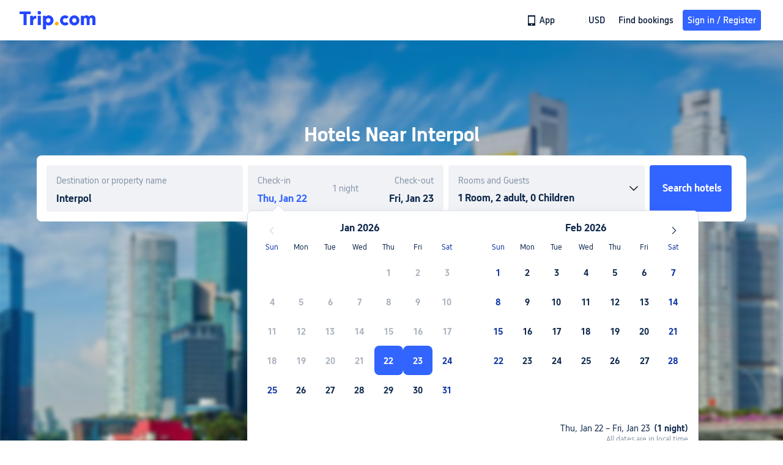

--- FILE ---
content_type: text/html; charset=utf-8
request_url: https://www.trip.com/hot/hotels-near-interpol/
body_size: 75564
content:
<!DOCTYPE html>
<html lang="en-XX" data-idc="SGP-ALI" dir="ltr">
  <head>
    <meta charset="utf-8" />
    <meta
      content="width=device-width, initial-scale=1.0, maximum-scale=5.0, user-scalable=yes"
      name="viewport"
    />
    <link rel="stylesheet" href="https://ak-s-cw.tripcdn.com/modules/ibu/online-assets/font.ddfdb9c8916dd1ec37cbf52f9391aca5.css" />
    <link rel="stylesheet" href="" />
    <!-- 优化i18n脚本加载 -->
    <script>
        const scriptArrs = []; // 依赖i18n加载完成的脚本数组
        // 处理i18n的状态
        const handleI18nStatus = () => {
            window.i18nReady = true;
            for(let cb of scriptArrs){
                cb();
            }
        }
        // 处理脚本的回调函数（渲染函数）
        const functionHandleCb = (cb) => {
            if(window.i18nReady){
                cb();
            } else {
                scriptArrs.push(cb)
            }
        }
    </script>
    <script src="https://ak-s-cw.tripcdn.com/ares/api/cc?f=locale%2Fv3%2F100009239%2Fen-XX.js%2C%2Flocale%2Fv3%2F330153%2Fen-XX.js%2C%2Flocale%2Fv3%2F33000016%2Fen-XX.js%2C%2Flocale%2Fv3%2F6002%2Fen-XX.js%2C%2Flocale%2Fv3%2F100014416%2Fen-XX.js%2C%2Flocale%2Fv3%2F100014113%2Fen-XX.js%2C%2Flocale%2Fv3%2F100015471%2Fen-XX.js%2C%2Flocale%2Fv3%2F330151%2Fen-XX.js%2C%2Flocale%2Fv3%2F33000010%2Fen-XX.js%2C%2Flocale%2Fv3%2F6001%2Fen-XX.js%2C%2Flocale%2Fv3%2F100018131%2Fen-XX.js%2C%2Flocale%2Fv3%2F100014219%2Fen-XX.js&#38;etagc=944910a8ffec65d240222b70c05a6e8f" defer="defer" onload="handleI18nStatus()"></script>
  
  

<meta name="description" content="Find cheap hotels Near Interpol In Singapore on Trip.com and save up to 55%. Browse deals and discounts on airfares and flight schedules and hotels with trip.com about Interpol in Singapore" />
<meta property="og:description" content="" />


<meta name="keywords" content="Hotels Near Interpol In Singapore" />


<title>Hotels Near Interpol In Singapore - 2026 Hotels | Trip.com</title>
<meta property="og:title" content="Hotels Near Interpol In Singapore - 2026 Hotels | Trip.com" />


<meta property="og:url" content="https://www.trip.com/hot/hotels-near-interpol/" />



<meta property="og:url" content="https://www.trip.com/hot/hotels-near-interpol/" />
<link rel="canonical" href="https://www.trip.com/hot/hotels-near-interpol/" />




  
  <script type="application/ld+json">[{"@context":"https://schema.org","@type":"Hotel","url":"https://www.trip.com/hotels/singapore-hotel-detail-996324/jen-singapore-tanglin-by-shangri-la/?city=73&module=list&link=button&from_page=list&adult=1","name":"JEN Singapore Tanglin by Shangri-La","description":"<p>Capture moments and create memories at JEN Singapore Tanglin by Shangri-La, where our playful designs and tech driven experiences are made for engaging.</p><p>Tucked in the tranquil side of Tanglin, discover local secrets on your doorstep – whether a walk to the shops along Orchard Road, a stroll to the UNESCO heritage Singapore Botanic Gardens or a bicycle ride exploring the quaint neighbourhood of Dempsey Hill. Whichever mode of transport you choose- walking, cycling or hopping onto a bus or car- the hotel is centrally located near Orchard Road and a 2-minute walk from Orchard Boulevard MRT station, getting around is oh-so-convenient.</p><p>Pamper yourself with a visit to the spa, which offers massages, body treatments, and facials. You can take advantage of recreational amenities such as an outdoor pool, a spa tub, and a sauna. Additional features at this hotel include complimentary wireless Internet access, concierge services, and wedding services.</p><p>Grab a bite at J65, one of the hotel's 2 restaurants, or stay in and take advantage of the 24-hour room service. Snacks are also available at the coffee shop/cafe. Unwind at the end of the day with a drink at the bar/lounge or the poolside bar. Buffet breakfasts are available daily from 6 AM to 10:30 AM for a fee.</p><p>Featured amenities include a business center, limo/town car service, and express check-in. Free self parking is available onsite.</p><p>Make yourself at home in one of the 565 air-conditioned rooms featuring LCD televisions. Complimentary wired and wireless Internet access keeps you connected, and satellite programming provides entertainment. Private bathrooms with showers feature complimentary toiletries and hair dryers. Conveniences include safes and desks, as well as phones with free local calls.</p>","image":"//ak-d.tripcdn.com/images/1mc2w12000kfdlu6tC844_R_550_412_R5.jpg","address":{"@type":"PostalAddress","addressLocality":"Singapore","addressCountry":"Singapore"},"aggregateRating":{"@type":"AggregateRating","reviewCount":1202,"ratingValue":9.1,"worstRating":0,"bestRating":10}},{"@context":"https://schema.org","@type":"Hotel","url":"https://www.trip.com/hotels/singapore-hotel-detail-996317/conrad-singapore-orchard/?city=73&module=list&link=button&from_page=list&adult=1","name":"Conrad Singapore Orchard","description":"<p>Just one block from Orchard Road’s premier shopping district and perfectly positioned between the pulse of the city and the tranquillity of the UNESCO-listed Singapore Botanic Gardens, Conrad Singapore Orchard is an architectural marvel where nature and urban vibrancy intertwine. Twelve cascading floors beneath a skylit atrium flood the interiors with natural light, creating an elegant oasis. The newly reimagined rooms and suites feature a soothing palette of natural tones and residential-style comfort, with select rooms and all suites offering private balconies.</p><p>Celebrate innovative creativity and bold artistry at 11 exceptional dining venues, from Michelin-starred Cantonese cuisine at Summer Palace to world-class mixology at Manhattan Bar. With Orchard Boulevard MRT just a short walk away, guests enjoy seamless connections to Marina Bay Sands, Gardens by the Bay, and Singapore’s iconic landmarks. The hotel’s Forbes Four-Star distinction reflects its thoughtful hospitality, impeccable attention to detail, and curated experiences, ensuring every stay is effortless and memorable.</p>","image":"//ak-d.tripcdn.com/images/1mc4912000cywqo2407B1_R_550_412_R5.jpg","address":{"@type":"PostalAddress","addressLocality":"Singapore","addressCountry":"Singapore"},"aggregateRating":{"@type":"AggregateRating","reviewCount":597,"ratingValue":9,"worstRating":0,"bestRating":10}},{"@context":"https://schema.org","@type":"Hotel","url":"https://www.trip.com/hotels/singapore-hotel-detail-996322/the-st-regis-singapore/?city=73&module=list&link=button&from_page=list&adult=1","name":"The St. Regis Singapore","description":"<p>Situated at the city’s best address - the crossroads of the famed Orchard Road shopping belt and the</p><p>Singapore Botanic Gardens, a World UNESCO Heritage Site, The St. Regis Singapore offers timeless</p><p>elegance and peerless service synonymous with The St. Regis brand. Here, the House of Astor’s</p><p>longstanding traditions and rituals come to life through our signature Bloody Mary cocktail, seasonal</p><p>afternoon teas, daily evening champagne sabrage, and our 24-hour legendary St. Regis Butler Service.</p><p>Each guest room has been redesigned to reflect the hotel's proximity to the Singapore Botanic Gardens, and are equipped with intelligent technological enhancements such as potable hot and cold drinking water on tap, energy efficient LED lighting, touch panels located bedside to control lighting and blinds, USB and Type-C ports, casting-enabled TV and bluetooth sound bar.</p><p>World-class dining options include Sophia, The Tea Room & Patisserie, St. Regis Bar and Yan Ting, a MICHELIN Guide recommended Cantonese restaurant.</p><p>Other hotel facilities include the St. Regis Spa with award-winning face, body and nail treatments, a 24-hour fitness centre, and an outdoor swimming pool.</p>","image":"//ak-d.tripcdn.com/images/0225b120009ej1fekB99A_R_550_412_R5.jpg","address":{"@type":"PostalAddress","addressLocality":"Singapore","addressCountry":"Singapore"},"aggregateRating":{"@type":"AggregateRating","reviewCount":241,"ratingValue":8.9,"worstRating":0,"bestRating":10}},{"@context":"https://schema.org","@type":"Hotel","url":"https://www.trip.com/hotels/singapore-hotel-detail-112074555/artyzen-singapore-hotel/?city=73&module=list&link=button&from_page=list&adult=1","name":"Artyzen Singapore","description":"<p>Artyzen Singapore is a 20 storey vertical oasis with 142 rooms.  The guest rooms are from 8th to 20th floor-all rooms are with balcony-high ceiling-deep soaking tub in king-bedded rooms and separate standing showers.The hotel features a Workout and Wellness floor-a 25 meters cantilevered infinity pool on the roof garden-an intimate event space and 3 dining options.</p>","image":"//ak-d.tripcdn.com/images/1mc3d12000cvd0ux65D15_R_550_412_R5.jpg","address":{"@type":"PostalAddress","addressLocality":"Singapore","addressCountry":"Singapore"},"aggregateRating":{"@type":"AggregateRating","reviewCount":408,"ratingValue":9.1,"worstRating":0,"bestRating":10}},{"@context":"https://schema.org","@type":"Hotel","url":"https://www.trip.com/hotels/singapore-hotel-detail-2199049/treetops-executive-residences/?city=73&module=list&link=button&from_page=list&adult=1","name":"Treetops Executive Residences","description":"<p>Nestled within lush greenery, Treetops Executive Residences offers resort-style accommodation 8 minutes from the popular ION Orchard shopping mall and Orchard MRT station in Singapore. Free WiFi is available throughout the property.</p><p>The eco-luxurious serviced apartment boasts an extensive private garden courtyard and is fitted with multiple green initiatives that include air filters equipped in all apartments, energy saving amenities as well as organic toiletries. Each apartment also features living and dining areas and a fully equipped kitchen or kitchenette. Guests can enjoy in-room cable TV, a personal safe.</p><p>Besides having a myriad of shopping and dining options at its doorstep, Treetops Executive Residences offer a variety of on-site entertainment and leisure activities. Guests have access to the outdoor swimming pool and the tennis court.</p><p>With the 24-hour concierge service and luggage storage services are available.</p><p>Changi International Airport is a 30-minute drive away from Treetops Executive Residences. The property offers complimentary shuttle services to the city centre that are available daily.</p><p>All stays at this property are subject to Treetops Terms and Conditions of Stay.</p>","image":"//ak-d.tripcdn.com/images/1mc6v12000b9xmyz97EAC_R_550_412_R5.jpg","address":{"@type":"PostalAddress","addressLocality":"Singapore","addressCountry":"Singapore"},"aggregateRating":{"@type":"AggregateRating","reviewCount":70,"ratingValue":9.1,"worstRating":0,"bestRating":10}},{"@context":"https://schema.org","@type":"Hotel","url":"https://www.trip.com/hotels/singapore-hotel-detail-932129/orchard-rendezvous-hotel-by-far-east-hospitality/?city=73&module=list&link=button&from_page=list&adult=1","name":"Orchard Rendezvous Hotel by Far East Hospitality","description":"<p>With a stay at Orchard Rendezvous Hotel by Far East Hospitality in Singapore (Orchard), you'll be a 2-minute drive from Orchard Road and 7 minutes from Marina Bay Sands Casino. This hotel is 4 mi (6.4 km) from Gardens by the Bay and 5 mi (8 km) from Universal Studios Singapore. Be sure to enjoy recreational amenities including an outdoor pool and a fitness center. Additional amenities at this hotel include complimentary wireless Internet access, concierge services, and gift shops/newsstands. Grab a bite at one of the hotel's 5 restaurants, or stay in and take advantage of the room service (during limited hours). Quench your thirst with your favorite drink at the bar/lounge. Full breakfasts are available daily from 7:00 AM to 10:00 AM for a fee. Featured amenities include a business center, express check-in, and express check-out. Free self parking is available onsite. Make yourself at home in the air-conditioned rooms featuring flat-screen televisions. Complimentary wireless Internet access keeps you connected, and cable programming is available for your entertainment. Partially open bathrooms with showers feature complimentary toiletries and hair dryers. Conveniences include safes and coffee/tea makers, and housekeeping is provided daily.</p>","image":"//ak-d.tripcdn.com/images/1mc6l12000aoxsa0qA181_R_550_412_R5.jpg","address":{"@type":"PostalAddress","addressLocality":"Singapore","addressCountry":"Singapore"},"aggregateRating":{"@type":"AggregateRating","reviewCount":1094,"ratingValue":8.7,"worstRating":0,"bestRating":10}},{"@context":"https://schema.org","@type":"Hotel","url":"https://www.trip.com/hotels/singapore-hotel-detail-996297/shangri-la-apartments/?city=73&module=list&link=button&from_page=list&adult=1","name":"Shangri-La Apartments","description":"<p>With a stay at Shangri-La Apartments, Singapore, you'll be centrally located in Singapore, a 3-minute drive from Orchard Road and 7 minutes from Marina Bay Sands Casino. This 4.5-star aparthotel is 5.1 mi (8.2 km) from Universal Studios Singapore and 1.3 mi (2 km) from Singapore Botanic Gardens.</p><p>Be sure to enjoy recreational amenities, including a health club, an outdoor pool, and an outdoor tennis court. Additional features at this aparthotel include complimentary wireless Internet access, concierge services, and babysitting (surcharge). Guests can catch a ride to nearby destinations on the complimentary area shuttle.</p><p>Enjoy a meal at the restaurant, or stay in and take advantage of the aparthotel's room service (during limited hours). Quench your thirst with your favorite drink at the bar/lounge. Buffet breakfasts are available daily from 6:30 AM to 10:30 AM for a fee.</p><p>Featured amenities include a business center, dry cleaning/laundry services, and a 24-hour front desk. A roundtrip airport shuttle is provided for a surcharge (available 24 hours), and free self parking is available onsite.</p><p>Make yourself at home in one of the 127 air-conditioned rooms featuring kitchens with full-sized refrigerators/freezers and stovetops. 40-inch flat-screen televisions with cable programming provide entertainment, while complimentary wireless Internet access keeps you connected. Conveniences include phones, as well as safes and desks.</p>","image":"//ak-d.tripcdn.com/images/0202d120008p3fydk7FB3_R_550_412_R5.jpg","address":{"@type":"PostalAddress","addressLocality":"Singapore","addressCountry":"Singapore"},"aggregateRating":{"@type":"AggregateRating","reviewCount":42,"ratingValue":8.3,"worstRating":0,"bestRating":10}},{"@context":"https://schema.org","@type":"Hotel","url":"https://www.trip.com/hotels/singapore-hotel-detail-928186/four-seasons-hotel-singapore/?city=73&module=list&link=button&from_page=list&adult=1","name":"Four Seasons Hotel Singapore","description":"<p>Located on tranquil, tree-lined Orchard Boulevard, Four Seasons Hotel Singapore is an oasis of calm in the midst of a busy city. It is 25 minutes' drive away from Changi International Airport and only steps away from Orchard Road, which features an array of shopping and entertaining options, as well as Singapore's first UNESCO World Heritage site, the Singapore Botanic Gardens.</p><p>Featuring high ceilings large bay windows, the elegant guestrooms offer complimentary WiFi access for unlimited devices. Rooms are fitted with a satellite TV, a portable Bose Bluetooth speaker, universal sockets and USB charging ports. En suite bathrooms are equipped with a separate bathtub and shower, as well as a bidet and bathrobe.</p><p>One-Ninety, an Asian brasserie, offers breakfast, Provençal cuisine with an Asian twist and a variety of local and international delights. Jiang-Nan Chun serves authentic Cantonese cuisine in a fine-dining setting. Experience celebrity chef and restaurateur Nobu Matsuhisa’s creative cuisine of traditional Japanese cooking with Peruvian flavours. After your meal, enjoy handcrafted botanical inspired cocktails at One-Ninety Bar.</p><p>On the Club floor at level 3, guests can enjoy spa treatments, play tennis in the outdoor courts and utilise the 24-hour gym. Connected to the fitness facilities, guests can also swim in the outdoor lap pool.</p>","image":"//ak-d.tripcdn.com/images/0221i12000b89e4ks5EFD_R_550_412_R5.jpg","address":{"@type":"PostalAddress","addressLocality":"Singapore","addressCountry":"Singapore"},"aggregateRating":{"@type":"AggregateRating","reviewCount":419,"ratingValue":9.4,"worstRating":0,"bestRating":10}},{"@context":"https://schema.org","@type":"Hotel","url":"https://www.trip.com/hotels/singapore-hotel-detail-909897/orchard-hotel-singapore/?city=73&module=list&link=button&from_page=list&adult=1","name":"Orchard Hotel Singapore","description":"<p>About this property</p><p>Contemporary Asian hospitality in the heart of the iconic Orchard Road</p><p>Nestled on the buzzing Orchard Road, Orchard Hotel Singapore is only a few steps away from entertainment and world-famous shopping brands like Louis Vuitton and Gucci.</p><p>From the moment you walk through the door, laying eyes on our iconic clock tower to your final moments of holiday, you’ll experience best-in-class Asian hospitality. Your stay at one of the best hotels in Orchard Road Singapore area will be made even more comfortable by the newly-renovated lush interiors of the 260 Grand Deluxe rooms on offer, as well as the Grand Ballroom, lobby and restaurants with international dining options.</p><p>Why you’ll love staying with us</p><p>•\tPrime location on the retail heart of Singapore, Orchard Road</p><p>•\tThe extra care our experienced staff will take at every point during your stay, epitomizing Asian hospitality</p><p>•\tNewly renovated interiors make for an enhanced atmosphere within the hotel</p><p>•\tAward-winning dining options at Hua Ting Restaurant, plus more variety at The Orchard Cafe.</p><p>•\tClose proximity to Singapore Botanic Gardens, a UNESCO World Heritage Site</p><p>•\tThe largest pillar-free ballroom in town with two floor-to-ceiling LED walls</p><p>•\tAn outdoor swimming pool for a refreshing dip</p><p>•\tMultilingual staffs and Onsite complimentary Parking</p><p>•\tFully-equipped fitness center for you to stay in shape in</p><p>•\tFlat-screen TVs with premium cable channels</p><p>•\tRain showers to help you to feel relaxed and refreshed</p><p>Walkable hotspots:</p><p>•\tForum the Shopping Mall (1 mins)</p><p>•\tFar East Shopping Centre (4 mins)</p><p>•\tTanglin Mall (9 mins)</p><p>•\tLouis Vuitton (14 mins)</p><p>•\tGucci (17 mins)</p><p>•\tSingapore Botanic Gardens – UNESCO World Heritage Site (18 mins)</p><p>Transport links:</p><p>•\tDelfi Orchard Bus and Coach Station (1 min)</p><p>•\tOrchard MRT Station (9 mins)</p><p>Hotel Amenities:</p><p>Self-Service Launderette</p><p>Introducing our Self-Service launderette, available for all hotel guests. Designed for your convenience, it's easy to use and located right here in the hotel. Whether you're on a business trip or vacation, you can freshen up your clothes at your own pace. Spend less time on laundry and more time enjoying your stay with us!</p><p>Aiello Voice Assistance</p><p>We are delighted to introduce Aiello Voice Assistance, now available in every hotel room for our esteemed guests. Aiello is your personal assistant, ready to enhance your stay with easy voice commands. Whether you need room adjustments, local tips, or answers, Aiello is here to ensure your comfort and satisfaction. Enjoy seamless hospitality with Aiello Voice Assistance, making your stay effortless and enjoyable.</p><p>Complimentary Bicycle Rentals</p><p>Explore Orchard Road on wheels with our free bicycle rentals, available exclusively for hotel guests. Enjoy the freedom to discover this iconic destination at your own pace. Cycle to the Botanic Gardens and immerse yourself in fresh air and nature.</p><p>Solo Female Travellers Exclusive</p><p>Solo female travellers receive a complimentary personalised 24/7 butler service and Serenity Care Pack upon check-in. The longer you stay, the more surprises await you!</p><p>Yoga Essential Kit</p><p>We are pleased to provide yoga mats and resistance bands upon request for all hotel guests to use in their rooms. Whether you aim to keep up with your fitness routine or unwind with some stretching exercises, these amenities are available to enhance your well-being during your stay. Enjoy the flexibility to practice yoga or exercise privately in the comfort of your room. Embrace a healthy lifestyle effortlessly with our complimentary yoga mats and resistance bands, ensuring you can maintain both activity and relaxation throughout your time with us.</p><p>Gym</p><p>In-house gym facilities offering a wide range of equipment available for all hotel guest.</p>","image":"//ak-d.tripcdn.com/images/200l1900000180rj8E400_R_550_412_R5.jpg","address":{"@type":"PostalAddress","addressLocality":"Singapore","addressCountry":"Singapore"},"aggregateRating":{"@type":"AggregateRating","reviewCount":1668,"ratingValue":8.4,"worstRating":0,"bestRating":10}},{"@context":"https://schema.org","@type":"Hotel","url":"https://www.trip.com/hotels/singapore-hotel-detail-904373/shangri-la-hotel-singapore/?city=73&module=list&link=button&from_page=list&adult=1","name":"Shangri-La Singapore","description":"<p>Nestled within 15 acres of tropical landscaped gardens, guests are warmly embraced by Shangri-La Singapore’s distinct service and smiles. The hotel’s ideal location in the heart of the city, right next to bustling Orchard Road, makes it easy to discover some of the city’s greatest attractions and shopping malls. This 5-star hotel is 4.3 mi (6.8 km) from Gardens by the Bay and 5.3 mi (8.5 km) from Sentosa.</p><p>Shangri-La Singapore offers 792 luxurious rooms and suites spanning 3 distinct wings nestled in landscaped gardens. These include the contemporary Tower Wing, the tranquil Garden Wing, and the luxurious Valley Wing.</p><p>Shangri-La Singapore welcomes you for a truly inspiring dining experience across our 11 dining concepts, including award-winning Shang Palace, Origin Bar, Origin Grill, The Lobby Lounge and more. Discover the finest culinary artistry from around the world at our celebrated gourmet destinations. Featuring a collection of international cuisines from European, Italian, Chinese, to Japanese, you can expect epicurean excellence in settings as refined and elegant as the menus.</p><p>Unique to the hotel is a range of family-friendly experiences for families with young ones, boosting themed family rooms and suites, an indoor interactive play area and an outdoor water playground to delight the young ones.</p>","image":"//ak-d.tripcdn.com/images/20020z000000mttx77BD6_R_550_412_R5.jpg","address":{"@type":"PostalAddress","addressLocality":"Singapore","addressCountry":"Singapore"},"aggregateRating":{"@type":"AggregateRating","reviewCount":1222,"ratingValue":9.3,"worstRating":0,"bestRating":10}},{"@context":"https://schema.org","@type":"Hotel","url":"https://www.trip.com/hotels/singapore-hotel-detail-80508054/voco-orchard-singapore-by-ihg/?city=73&module=list&link=button&from_page=list&adult=1","name":"voco ORCHARD SINGAPORE by IHG","description":"<p>voco Orchard Singapore, an IHG Hotel, is centrally located in Singapore, a 4-minute walk from ION Orchard and 14 minutes by foot from Orchard Road. This 5-star hotel is 1.2 mi (2 km) from Singapore Botanic Gardens and 1.8 mi (2.8 km) from National Museum of Singapore.</p><p>You can take advantage of recreational amenities such as an outdoor pool and a fitness center. Additional features at this hotel include complimentary wireless Internet access, concierge services, and babysitting (surcharge).</p><p>Enjoy steaks and seafood at Opus Bar & Grill, one of the hotel's 3 restaurants, or stay in and take advantage of the room service (during limited hours). Afternoon Tea, cakes and pastries are also available for enjoyment at D9 Cakery or for takeaway. Relax with your favorite drink at the bar/lounge or the poolside bar. Buffet breakfasts are available daily from 6 AM to 10:30 AM for a fee.</p><p>Featured amenities include limo/town car service, express check-out, and dry cleaning/laundry services. Planning an event in Singapore? This hotel has facilities measuring 20,602 square feet (1914 square meters), including conference space. Free self parking is available onsite and the nearest Orchard MRT station is less than 5 minutes walk away.</p><p>Make yourself at home in one of the 423 guestrooms. Your bed comes with down comforters and premium bedding. Complimentary wired and wireless Internet access keeps you connected, and cable programming provides entertainment. Private bathrooms have either deep soaking bathtubs or walk-in shower rooms with rainfall showerheads.</p><p>Aligned with its commitment to sustainability, the hotel also features a number of green efforts. These include luxurious linens meticulously crafted from recycled materials, bulk-size plant based bathroom amenities, water filter system installed in all guestrooms to reduce plastic waste, sustainable seafood offerings at restaurants, and many more.</p>","image":"//ak-d.tripcdn.com/images/02262120009ne59hdA6A7_R_550_412_R5.jpg","address":{"@type":"PostalAddress","addressLocality":"Singapore","addressCountry":"Singapore"},"aggregateRating":{"@type":"AggregateRating","reviewCount":463,"ratingValue":8.7,"worstRating":0,"bestRating":10}},{"@context":"https://schema.org","@type":"Hotel","url":"https://www.trip.com/hotels/singapore-hotel-detail-105285549/pan-pacific-orchard-singapore/?city=73&module=list&link=button&from_page=list&adult=1","name":"Pan Pacific Orchard","description":"<p>Pan Pacific Orchard is an award-winning destination hotel, recognised with multiple accolades for its excellence in both design and hospitality. The hotel was honoured as Best Tall Building (Worldwide) in the Council on Tall Buildings and Urban Habitat (CTBUH) Awards of Excellence 2024. Designed by the acclaimed WOHA Architects, Pan Pacific Orchard redefines the skyline of Singapore’s prime Orchard Road shopping district with its cutting-edge sustainable design and four themed open-air terraces—Forest, Beach, Garden, and Cloud. Each terrace offers a unique experience while championing sustainable living through eco-friendly practices, including rainwater harvesting and energy-efficient systems. The hotel also holds the prestigious BCA Green Mark Platinum Certification for its commitment to sustainability.</p><p>The hotel features 343 luxurious rooms and suites, all with floor-to-ceiling windows offering breathtaking views of the city or lush terrace landscapes. Modern amenities, including smart home technology, ensure a seamless and comfortable stay, with select rooms offering private balconies or exclusive Pacific Club privileges. For a premium experience, the Beach Club Pool Access Loft provide direct access to the pool, surrounded by tropical greenery—one of Singapore’s Best Hotel Pools, as recognised by Travel + Leisure Luxury Awards Asia Pacific 2024.</p><p>At the Forest Terrace, our signature restaurant, Mosella, offers a Mediterranean sharing concept with a modern twist. The Beach Terrace delivers a resort-like escape in the city, while the Garden Terrace features Florette, our opulent cocktail bar specialising in luxurious craft cocktails. Guests can also enjoy all-day dining and local heritage dishes at Pacific Breeze in the lobby. For wellness seekers, the St. Gregory Spa offers treatments designed to rejuvenate both body and mind.</p><p>At the top, the Cloud Terrace houses Orchard’s highest pillarless ballroom, the Claymore Ballroom. Located steps away from luxury boutiques, Michelin-starred restaurants, and cultural attractions, Pan Pacific Orchard is also close to the UNESCO World Heritage-listed Singapore Botanic Gardens. Business travellers will appreciate the hotel’s proximity to the Central Business District and Marina Bay Financial Centre, as well as its convenient access to public transport and Changi Airport.</p><p>Operated by Pan Pacific Hotels Group, a member of UOL Group Limited, Pan Pacific Orchard showcases the group’s hallmark of sincere, graceful luxury and commitment to sustainability, making it an exceptional choice for discerning travellers.</p>","image":"//ak-d.tripcdn.com/images/1mc5i12000c0p8d4a9D44_R_550_412_R5.jpg","address":{"@type":"PostalAddress","addressLocality":"Singapore","addressCountry":"Singapore"},"aggregateRating":{"@type":"AggregateRating","reviewCount":1270,"ratingValue":9.1,"worstRating":0,"bestRating":10}}]</script>
  
  <script type="application/ld+json">[{"@context":"https://schema.org","@type":"Hotel","url":"https://www.trip.com/hotels/singapore-hotel-detail-112037039/como-metropolitan-singapore/?checkin=2026-01-29&checkout=2026-01-30","name":"COMO Metropolitan Singapore","description":"<p>COMO Metropolitan Singapore</p>","image":"https://ak-d.tripcdn.com/images/1mc4b12000fat9a2bCBED_R_420_308_R5.jpg","priceRange":"US$292","address":{"@type":"PostalAddress","addressLocality":"Singapore","addressCountry":"Singapore"},"aggregateRating":{"@type":"AggregateRating","reviewCount":718,"ratingValue":9.3,"worstRating":0,"bestRating":10}},{"@context":"https://schema.org","@type":"Hotel","url":"https://www.trip.com/hotels/singapore-hotel-detail-101018077/momentus-hotel-alexandra/?checkin=2026-01-29&checkout=2026-01-30","name":"Momentus Hotel Alexandra","description":"<p>With a stay at Momentus Hotel Alexandra in Singapore (Bukit Merah), you'll be within a 10-minute drive of Orchard Road and Marina Bay Sands Skypark. This family-friendly hotel is 4.1 mi (6.6 km) from Universal Studios Singapore and 4.6 mi (7.5 km) from Gardens by the Bay.</p><p>Take advantage of recreation opportunities including an outdoor pool and a fitness center. Additional features at this hotel include complimentary wireless internet access, concierge services, and babysitting (surcharge).</p><p>Enjoy a meal at the restaurant, or stay in and take advantage of the hotel's room service (during limited hours). Unwind at the end of the day with a drink at the bar/lounge or the poolside bar. Continental breakfasts are available daily from 6:30 AM to 10:30 AM for a fee.</p><p>Featured amenities include dry cleaning/laundry services, a 24-hour front desk, and luggage storage. Self parking (subject to charges) is available onsite.</p><p>Make yourself at home in one of the 442 air-conditioned rooms featuring flat-screen televisions. Complimentary wireless internet access is available to keep you connected. Bathrooms feature showers, complimentary toiletries, and hair dryers. Conveniences include safes and desks, and housekeeping is provided daily.</p>","image":"https://ak-d.tripcdn.com/images/0582d12000cswjdzwE5B8_R_420_308_R5.jpg","priceRange":"US$141","address":{"@type":"PostalAddress","addressLocality":"Singapore","addressCountry":"Singapore"},"aggregateRating":{"@type":"AggregateRating","reviewCount":2664,"ratingValue":9,"worstRating":0,"bestRating":10}},{"@context":"https://schema.org","@type":"Hotel","url":"https://www.trip.com/hotels/singapore-hotel-detail-53481177/st-signature-jalan-besar/?checkin=2026-01-29&checkout=2026-01-30","name":"ST Signature Jalan Besar","description":"<p>With a stay at ST Signature Jalan Besar - SG Clean in Singapore (Little India), you'll be within a 5-minute drive of Gardens by the Bay and Marina Bay Sands Casino. This hotel is 2.2 mi (3.5 km) from Orchard Road and 5.4 mi (8.7 km) from Universal Studios Singapore.</p><p>Make yourself at home in one of the 72 air-conditioned rooms featuring LCD televisions. Complimentary wireless Internet access keeps you connected, and cable programming is available for your entertainment. Conveniences include safes and desks, and housekeeping is provided weekly.</p>","image":"https://ak-d.tripcdn.com/images/1mc1r12000i12p81e5D2F_R_420_308_R5.jpg","priceRange":"US$45","address":{"@type":"PostalAddress","addressLocality":"Singapore","addressCountry":"Singapore"},"aggregateRating":{"@type":"AggregateRating","reviewCount":421,"ratingValue":8.9,"worstRating":0,"bestRating":10}},{"@context":"https://schema.org","@type":"Hotel","url":"https://www.trip.com/hotels/singapore-hotel-detail-687728/one15-marina-sentosa-cove-singapore/?checkin=2026-01-29&checkout=2026-01-30","name":"One15 Marina Sentosa Cove Singapore","description":"<p>With a stay at One15 Marina Sentosa Cove Singapore in Singapore (Sentosa Island), you'll be within a 15-minute drive of Universal Studios Singapore and Marina Bay Sands Casino. This 4-star hotel is 5.6 mi (9 km) from Gardens by the Bay and 5.9 mi (9.5 km) from Orchard Road.</p><p>Relax at the full-service spa, where you can enjoy massages, body treatments, and facials. You're sure to appreciate the recreational amenities, including an outdoor pool, an outdoor tennis court, and a sauna. This hotel also features complimentary wireless Internet access, an arcade/game room, and wedding services. Getting to the surf and sand is a breeze with the complimentary beach shuttle.</p><p>Enjoy Asian cuisine at Latitude Bistro, one of the hotel's 2 restaurants, or stay in and take advantage of the room service (during limited hours). Snacks are also available at the coffee shop/cafe. Wind down with a drink at one of the 2 bars/lounges or 3 beach bars. Full breakfasts are available daily from 8:00 AM to 10:30 AM for a fee.</p><p>Featured amenities include complimentary wired Internet access, dry cleaning/laundry services, and a 24-hour front desk. This hotel has 2 meeting rooms available for events. Free self parking is available onsite.</p><p>Make yourself at home in one of the 26 air-conditioned rooms featuring refrigerators and LCD televisions. Complimentary wireless Internet access keeps you connected, and satellite programming is available for your entertainment. Private bathrooms with bathtubs feature complimentary toiletries and hair dryers. Conveniences include safes and desks, as well as phones with free local calls.</p>","image":"https://ak-d.tripcdn.com/images/220q0t000000isxgcCDE6_R_420_308_R5.jpg","priceRange":"US$191","address":{"@type":"PostalAddress","addressLocality":"Singapore","addressCountry":"Singapore"},"aggregateRating":{"@type":"AggregateRating","reviewCount":347,"ratingValue":8.7,"worstRating":0,"bestRating":10}},{"@context":"https://schema.org","@type":"Hotel","url":"https://www.trip.com/hotels/singapore-hotel-detail-996342/york-hotel/?checkin=2026-01-29&checkout=2026-01-30","name":"York Hotel","description":"<p>With a stay at York Hotel, you'll be centrally located in Singapore, a 1-minute drive from Orchard Road and 7 minutes from Marina Bay Sands Casino. This hotel is 3.5 mi (5.6 km) from Gardens by the Bay and 5.2 mi (8.3 km) from Universal Studios Singapore. Take advantage of recreation opportunities such as a spa tub, or other amenities including complimentary wireless Internet access and concierge services. Additional features at this hotel include a hair salon, wedding services, and a banquet hall. Enjoy a meal at White Rose Cafe or snacks in the coffee shop/cafe. The hotel also offers 24-hour room service. Buffet breakfasts are available daily from 6 AM to 10:30 AM for a fee. Featured amenities include a business center, complimentary newspapers in the lobby, and dry cleaning/laundry services. Free self parking is available onsite. Make yourself at home in the air-conditioned rooms featuring refrigerators and LCD televisions. Complimentary wireless Internet access keeps you connected, and cable programming is available for your entertainment. Private bathrooms with shower/tub combinations feature complimentary toiletries and hair dryers. Conveniences include phones, as well as laptop-compatible safes and desks.</p>","image":"https://ak-d.tripcdn.com/images/0226t12000ardrgbg403E_R_420_308_R5.jpg","priceRange":"US$119","address":{"@type":"PostalAddress","addressLocality":"Singapore","addressCountry":"Singapore"},"aggregateRating":{"@type":"AggregateRating","reviewCount":748,"ratingValue":8.6,"worstRating":0,"bestRating":10}},{"@context":"https://schema.org","@type":"Hotel","url":"https://www.trip.com/hotels/singapore-hotel-detail-22220017/hipstercity/?checkin=2026-01-29&checkout=2026-01-30","name":"Hipstercity Hostel","description":"<p>A stay at HipsterCity Hostel places you in the heart of Singapore, within a 5-minute drive of Marina Bay Sands Skypark and Merlion. This hostel is 2.3 mi (3.7 km) from Orchard Road and 2.8 mi (4.4 km) from Gardens by the Bay.</p><p>Enjoy the recreation opportunities such as bicycles to rent or make use of other amenities including complimentary wireless internet access.</p><p>Featured amenities include express check-in, luggage storage, and a safe deposit box at the front desk.</p><p>Make yourself at home in one of the 13 air-conditioned rooms featuring refrigerators. Your bed comes with down comforters and premium bedding. Prepare your meals in the shared/communal kitchen. Complimentary wireless internet access is available to keep you connected. Bathrooms feature showers with rainfall showerheads and bidets.</p>","image":"https://ak-d.tripcdn.com/images/02049120009g0u6hk9433_R_420_308_R5.jpg","priceRange":"US$44","address":{"@type":"PostalAddress","addressLocality":"Singapore","addressCountry":"Singapore"},"aggregateRating":{"@type":"AggregateRating","reviewCount":94,"ratingValue":8.4,"worstRating":0,"bestRating":10}},{"@context":"https://schema.org","@type":"Hotel","url":"https://www.trip.com/hotels/singapore-hotel-detail-125383870/stories-joo-chiat-a-hotel-by-cove-paya-lebar-singapore-newly-renovated/?checkin=2026-01-29&checkout=2026-01-30","name":"STORIES Joo Chiat, a Hotel by Cove - Paya Lebar, Singapore - NEWLY RENOVATED","description":"<p>Located in Singapore (Geylang), STORIES Joo Chiat, a Hotel by Cove - Paya Lebar, Singapore - NEWLY RENOVATED is within a 10-minute drive of Singapore National Stadium and Bugis Street Shopping District. This hotel is 4.3 mi (7 km) from Gardens by the Bay and 6.3 mi (10.2 km) from Orchard Road.</p><p>Make yourself at home in one of the 70 individually furnished guestrooms. Complimentary wireless internet access is available to keep you connected. Bathrooms have complimentary toiletries and bidets. Conveniences include safes and desks, and housekeeping is provided on request.</p>","image":"https://ak-d.tripcdn.com/images/1mc6r12000k2vmqv01877_R_420_308_R5.jpg","priceRange":"US$76","address":{"@type":"PostalAddress","addressLocality":"Singapore","addressCountry":"Singapore"},"aggregateRating":{"@type":"AggregateRating","reviewCount":426,"ratingValue":8.1,"worstRating":0,"bestRating":10}},{"@context":"https://schema.org","@type":"Hotel","url":"https://www.trip.com/hotels/singapore-hotel-detail-996302/siloso-beach-resort-sentosa/?checkin=2026-01-29&checkout=2026-01-30","name":"Siloso Beach Resort - Sentosa","description":"<p>With a stay at Siloso Beach Resort, Sentosa in Singapore (Sentosa Island), you'll be within a 15-minute drive of Universal Studios Singapore and Marina Bay Sands Casino. This family-friendly resort is 5.7 mi (9.1 km) from Gardens by the Bay and 6 mi (9.6 km) from Orchard Road.</p><p>Be sure to enjoy recreational amenities including an outdoor pool and a fitness center. Additional features at this resort include complimentary wireless Internet access, concierge services, and wedding services. Getting to nearby attractions is a breeze with the complimentary area shuttle that operates within 4 km.</p><p>Satisfy your appetite for lunch or dinner at Alfresco Cafe, a restaurant which specializes in Singaporean cuisine, or stay in and take advantage of the 24-hour room service. Cooked-to-order breakfasts are available daily from 7:30 AM to 10:30 AM for a fee.</p><p>Featured amenities include complimentary newspapers in the lobby, dry cleaning/laundry services, and a 24-hour front desk. Planning an event in Singapore? This resort has facilities measuring 4801 square feet (446 square meters), including conference space. A roundtrip airport shuttle is provided for a surcharge (available 24 hours).</p><p>Make yourself at home in one of the 196 individually decorated guestrooms, featuring refrigerators and LCD televisions. Complimentary wireless Internet access keeps you connected, and cable programming is available for your entertainment. Private bathrooms with showers feature complimentary toiletries and hair dryers. Conveniences include safes and desks, and housekeeping is provided daily.</p>","image":"https://ak-d.tripcdn.com/images/22010t000000j4byv67CD_R_420_308_R5.jpg","priceRange":"US$98","address":{"@type":"PostalAddress","addressLocality":"Singapore","addressCountry":"Singapore"},"aggregateRating":{"@type":"AggregateRating","reviewCount":1099,"ratingValue":8.1,"worstRating":0,"bestRating":10}},{"@context":"https://schema.org","@type":"Hotel","url":"https://www.trip.com/hotels/singapore-hotel-detail-81091202/the-snooze-hotel-marine-parade/?checkin=2026-01-29&checkout=2026-01-30","name":"The Snooze Hotel @Marine Parade","description":"<p>With a stay at The Snooze Hotel Marine Parade in Singapore (East Coast), you'll be within a 10-minute drive of Marina Bay Sands Casino and East Coast Park. This hotel is 6.2 mi (10 km) from Gardens by the Bay and 7.5 mi (12.1 km) from Orchard Road.</p><p>Make use of convenient amenities such as complimentary wireless Internet access, tour/ticket assistance, and a vending machine.</p><p>Featured amenities include a 24-hour front desk, an elevator, and a vending machine.</p><p>Make yourself at home in one of the 65 air-conditioned rooms featuring flat-screen televisions. Complimentary wireless Internet access keeps you connected, and cable programming is available for your entertainment. Private bathrooms with showers feature rainfall showerheads and complimentary toiletries. Conveniences include electric kettles and free tea bags/instant coffee, and housekeeping is provided daily.</p>","image":"https://ak-d.tripcdn.com/images/0222x1200095yuc1mBDFC_R_420_308_R5.jpg","priceRange":"US$66","address":{"@type":"PostalAddress","addressLocality":"Singapore","addressCountry":"Singapore"},"aggregateRating":{"@type":"AggregateRating","reviewCount":387,"ratingValue":7.8,"worstRating":0,"bestRating":10}},{"@context":"https://schema.org","@type":"Hotel","url":"https://www.trip.com/hotels/singapore-hotel-detail-995076/kam-leng-hotel/?checkin=2026-01-29&checkout=2026-01-30","name":"Kam Leng Hotel","description":"<p>Discover a budget-friendly gem in the city center at 383 Jalan Besar! Your cozy hotel guest room with a queen bed and private bathroom awaits.</p><p>All linens are fresh and clean, room sanitised for every check out!</p><p>Great Renovation discount—great value, modern amenities. Experience the city without breaking the bank!</p><p>Important:</p><p>Hotel Under renovation Status, only 4th floor guest room renovation completed. Other common space and lobby are under renovation.</p><p>Potential Noise from Traffic/Renovation</p>","image":"https://ak-d.tripcdn.com/images/1mc5q12000cf55udvE459_R_420_308_R5.jpg","priceRange":"US$50","address":{"@type":"PostalAddress","addressLocality":"Singapore","addressCountry":"Singapore"},"aggregateRating":{"@type":"AggregateRating","reviewCount":729,"ratingValue":7.6,"worstRating":0,"bestRating":10}}]</script>
  
    <script defer src="https://static.tripcdn.com/packages/ibu/gtm-loader/~1.0.0/gtm-loader.js"></script>
    <script>
        if(!window.GTMLoadList){
             window.GTMLoadList = []
        }
        window.GTMLoadList.push([
            {
                id:'GTM-T2SD',
                disable: true,
            },
            {
                id:'GTM-W5446B',
                disable: true,
            },
        ])
        if(!window.dataLayer){
            window.dataLayer = []
        }
        window.dataLayer.push({"page_id":"10651179880","page_category":"seo_hot_Hotel-poi","prd_type":"common","event":"page_view","loginStatus":"guest","gtm.uniqueEventId":7,"locale":"en-XX","language":"en","region":"EN","currentcyCode":"USD","allianceID":"","allianceSid":""});
    </script>
    
    <script
      src="https://static.tripcdn.com/cdnjs/react/17.0.2/umd/react.production.min.js"
      defer
    ></script>
    <script
      src="https://static.tripcdn.com/cdnjs/react-dom/17.0.2/umd/react-dom.production.min.js"
      defer
    ></script>
    
    <script>
      window["$_bf"] = { loaded: true };
      window["UBT_API"] = window["UBT_API"] || [];
      window["UBT_ITAG"] = true;
      window._flight_ubt_init = 1;
    </script>
    <script>
    var sendMetric = function(value) {
        console.debug("track metric:", value);
        var metricName = value && value.name;
        if (!metricName) {
          return;
        }

        var attribution = (value && value.attribution) || {};
        var element = "";
        if (metricName === "LCP") {
            element = attribution.element
        } else if (metricName === "INP") {
            element = attribution.interactionTarget
        } else if (metricName === 'CLS') {
            element = attribution.largestShiftTarget
        }
        if (window.UBT_API && window.UBT_API.push) {
            window["UBT_API"].push({
                type: "send",
                data: {
                    type: "dev_trace",
                    key: "seo_flight_vitals_track",
                    data: {
                        value: {
                            name: value ? value.name : undefined,
                            navigationType: value ? value.navigationType : undefined,
                            rating: value ? value.rating : undefined,
                            element: element,
                        },
                        isH5: "false"
                    }
                }
            }); 
            window["UBT_API"].push({
                type: "send",
                data: {
                    type: "metric",
                    key: 'o_nfes_perf_' + metricName, // 模板字符串改为字符串连接
                    data: {
                    value,
                    tag: {
                        isNew: true
                    }
                    },
                },
            });
        }
    };
    /**
     * ES5 兼容版本
     */
    // 辅助函数，用于模拟 ES6 的 Object.assign 或对象扩展运算符 (...)
    // 作用：将一个或多个源对象的属性复制到目标对象
    function _assign(target) {
        if (target == null) { // 处理 null 或 undefined
            throw new TypeError('Cannot convert undefined or null to object');
        }
        var to = Object(target);
        for (var index = 1; index < arguments.length; index++) {
            var nextSource = arguments[index];
            if (nextSource != null) { // 忽略 null 或 undefined 源对象
            for (var nextKey in nextSource) {
                // 避免遍历原型链上的属性
                if (Object.prototype.hasOwnProperty.call(nextSource, nextKey)) {
                to[nextKey] = nextSource[nextKey];
                }
            }
            }
        }
        return to;
    }


    var trackLogString = function(key, data) {
        var trackStr = "";
        try {
          trackStr = typeof data === "object" ? JSON.stringify(data) : data;
        } catch (error) {
          console.error("track string log error:", error);
        }
        console.debug("new trace:", key, trackStr);
        window["UBT_API"].push({
          type: "send",
          data: {
            type: "trace",
            key,
            data: trackStr,
          },
        });
    }
    var trackLog = function(key, data) {
        try {
          data = typeof data === "string" ? JSON.parse(data) : data;
        } catch (error) {
          console.error("adv track log error:", error);
        }
        var commonData = {
          currency: "",
          locale: "en-XX",
          site: "",
          category: "",
          isH5: "false",
        };
        // 使用辅助函数 _assign 来合并对象，替代原来的 ... 扩展运算符
        var trackData = _assign({}, commonData, data);
        
        console.debug("trace:", key, JSON.stringify(trackData));
        if (typeof window["UBT_API"] === "undefined") {
          window["UBT_API"] = [];
          window["UBT_ITAG"] = true;
        }
        // 点击事件上报, 更新最后访问的模块信息
        if (data && data.moduleName && key === 147106) {
          // 根据埋点key判断事件类型
          let eventType = 'unknown';
          if (key === 147106) {
            eventType = 'click'; // 点击事件
          }
          if (window.updateLastAccessedModule) {
            window.updateLastAccessedModule(data.moduleName, eventType);
          } else {
             window["UBT_API"].push({
              type: "send",
              data: {
                type: "dev_trace",
                key: "seo_ubt_back_info",
                data: {
                  type: 'error',
                }
              }
            }); 
          }
        }
        window["UBT_API"].push({
          type: "send",
          data: {
            type: "trace",
            key,
            data: trackData,
          },
        });
    };
    window.trackLog = trackLog;
    </script>
    
    <link
      rel="preload"
      href="https://file.tripcdn.com/files/6/ibu_mkt/1o13e12000hg0zyly8324.css"
      as="style"
      onload="this.onload=null;this.rel='stylesheet'"
    />
    <noscript>
      <link rel="stylesheet" href="https://file.tripcdn.com/files/6/ibu_mkt/1o13e12000hg0zyly8324.css" />
    </noscript>
    
    <link
      rel="preload"
      href="https://file.tripcdn.com/files/6/ibu_mkt/1o10112000hg4umb7DD7C.css"
      as="style"
      onload="this.onload=null;this.rel='stylesheet'"
    />
    <noscript>
      <link rel="stylesheet" href="https://file.tripcdn.com/files/6/ibu_mkt/1o10112000hg4umb7DD7C.css" />
    </noscript>
    
    <link
      rel="preload"
      href="https://file.tripcdn.com/files/6/ibu_mkt/1o15v12000hg4wurjF300.css"
      as="style"
      onload="this.onload=null;this.rel='stylesheet'"
    />
    <noscript>
      <link rel="stylesheet" href="https://file.tripcdn.com/files/6/ibu_mkt/1o15v12000hg4wurjF300.css" />
    </noscript>
    
    <link
      rel="preload"
      href="https://file.tripcdn.com/files/6/ibu_mkt/1o16w12000qjfk7ipC73D.css"
      as="style"
      onload="this.onload=null;this.rel='stylesheet'"
    />
    <noscript>
      <link rel="stylesheet" href="https://file.tripcdn.com/files/6/ibu_mkt/1o16w12000qjfk7ipC73D.css" />
    </noscript>
    
    <link
      rel="preload"
      href="https://file.tripcdn.com/files/6/ibu_mkt/1o16r12000r6scijf7A4C.css"
      as="style"
      onload="this.onload=null;this.rel='stylesheet'"
    />
    <noscript>
      <link rel="stylesheet" href="https://file.tripcdn.com/files/6/ibu_mkt/1o16r12000r6scijf7A4C.css" />
    </noscript>
    
    <link
      rel="preload"
      href="https://file.tripcdn.com/files/6/ibu_mkt/1o13t12000qu68oemFECB.css"
      as="style"
      onload="this.onload=null;this.rel='stylesheet'"
    />
    <noscript>
      <link rel="stylesheet" href="https://file.tripcdn.com/files/6/ibu_mkt/1o13t12000qu68oemFECB.css" />
    </noscript>
    
    <link
      rel="preload"
      href="https://file.tripcdn.com/files/6/ibu_mkt/1o11s12000qjeh4zdACD9.css"
      as="style"
      onload="this.onload=null;this.rel='stylesheet'"
    />
    <noscript>
      <link rel="stylesheet" href="https://file.tripcdn.com/files/6/ibu_mkt/1o11s12000qjeh4zdACD9.css" />
    </noscript>
    
    <link
      rel="preload"
      href="https://file.tripcdn.com/files/6/ibu_mkt/1o17012000qypdp8oA804.css"
      as="style"
      onload="this.onload=null;this.rel='stylesheet'"
    />
    <noscript>
      <link rel="stylesheet" href="https://file.tripcdn.com/files/6/ibu_mkt/1o17012000qypdp8oA804.css" />
    </noscript>
    
    
    <style>
    body {
      margin: 0;
      background-color: #f0f2f5;
    }

    body,
    html {
      overflow-x: hidden;
    }
html {
    width: 100%;
}
    body {
      -webkit-text-size-adjust: none;
      overflow-x: hidden;
      width:100%;
    }

    body,
    dd,
    dl,
    form,
    p {
      margin: 0;
      padding: 0;
    }

    h1,
    h2,
    h3,
    h4,
    h5,
    h6 {
      margin: 0;
    }

    li,
    ol,
    ul {
      margin: 0;
      list-style: none;
    }

    button,
    legend,
    li,
    ol,
    textarea,
    ul {
      padding: 0;
    }

    button {
      cursor: pointer;
      margin: 0;
      border: none;
      outline: none;
      background: none;
    }

    button,
    img {
      vertical-align: middle;
    }

    img {
      border: 0;
    }

    em,
    i {
      font-style: normal;
      padding: 0;
      margin: 0;
    }

    input {
      background: none;
      outline: none;
      border: 0;
    }

    a {
      text-decoration: none;
    }

    .t-2020-12>h1,
    h1,
    h1.t-h1 {
      font-size: 40px;
      line-height: 68px;
    }

    @media screen and (max-width: 768px) {

      .t-2020-12>h1,
      h1,
      h1.t-h1 {
        font-size: 24px;
        line-height: 30px;
      }
    }

    .t-2020-12,
    .t-2020-12>h2,
    h2 {
      color: #051A37;
      font-weight: 700;
      letter-spacing: 0;
      text-align: start;
    }

    @media screen and (max-width: 767.9px) {

      .t-2020-12,
      .t-2020-12>h2,
      h2 {
        font-size: 18px;
        line-height: 24px;
        margin-bottom: 12px;
      }
    }

    @media screen and (min-width: 768px) {

      .t-2020-12,
      .t-2020-12>h2,
      h2 {
        font-size: 28px;
        line-height: 34px;
        margin-bottom: 24px;
      }
    }

    .t-2020-12>h3,
    h3,
    t-h3 {
      font-size: 16px;
      line-height: 22px;
    }

    @media screen and (max-width: 768px) {

      .t-2020-12>h3,
      h3,
      t-h3 {
        font-size: 14px;
        line-height: 18px;
      }
    }

    @media screen and (min-width: 1024.1px) {
      .l-1160 {
        max-width: 1224px;
        margin-left: auto;
        margin-right: auto;
        padding-left: 32px;
        padding-right: 32px;
        box-sizing: border-box;
      }
    }

    @media screen and (min-width: 768px) and (max-width: 1024px) {
      .l-1160 {
        margin-left: 0;
        margin-right: 0;
        padding-left: 24px;
        padding-right: 24px;
      }
    }

    @media screen and (max-width: 767.9px) {
      .l-1160 {
        margin-left: 0;
        margin-right: 0;
        padding-left: 12px;
        padding-right: 12px;
      }
    }

    .p-ll60 {
      max-width: 1160px;
      width: 100%;
      top: -20px;
      position: relative;
      padding: 80px calc(50% - 580px) 0;
      background: #fff;
      border-radius: 20px;
    }

    @media screen and (min-width: 768px) and (max-width: 1224px) {
      .p-ll60 {
        box-sizing: border-box;
        margin-left: 0;
        margin-right: 0;
        padding-left: 32px;
        padding-right: 32px;
      }
    }

    @media screen and (max-width: 768px) {
      .p-ll60 {
        box-sizing: border-box;
        margin-left: 0;
        margin-right: 0;
        padding-left: 32px;
        padding-right: 32px;
      }
    }

    .p-ll60-spacebetween {
      padding: 24px calc(50% - 580px) 15px;
      background: rgba(50, 100, 255, 0.12);
      background-image: url(https://ak-d.tripcdn.com/images/0wj1312000a26212i5453.png);
    }

    @media screen and (min-width: 768px) and (max-width: 1224px) {
      .p-ll60-spacebetween {
        box-sizing: border-box;
        margin-left: 0;
        margin-right: 0;
        padding-left: 32px;
        padding-right: 32px;
      }
    }

    @media screen and (max-width: 768px) {
      .p-ll60-spacebetween {
        box-sizing: border-box;
        margin-left: 0;
        margin-right: 0;
        padding-left: 32px;
        padding-right: 32px;
      }
    }

    .p-ll60-bottom {
      padding: 48px calc(50% - 580px) 0;
    }

    @media screen and (min-width: 768px) and (max-width: 1224px) {
      .p-ll60-bottom {
        box-sizing: border-box;
        margin-left: 0;
        margin-right: 0;
        padding-left: 32px;
        padding-right: 32px;
      }
    }

    @media screen and (max-width: 768px) {
      .p-ll60-bottom {
        box-sizing: border-box;
        margin-left: 0;
        margin-right: 0;
        padding-left: 32px;
        padding-right: 32px;
      }
    }

    .p-ll60-spacebetween {
      max-width: 1160px;
      width: 100%;
      position: relative;
      top: -65px;
      padding: 15px calc(50% - 580px);
      background: rgba(50, 100, 255, 0.05);
      background-image: url(https://ak-d.tripcdn.com/images/0wj1p120009zjvqqtDDE4.png);
      background-repeat: no-repeat;
      background-size: cover;
    }

    @media screen and (min-width: 768px) and (max-width: 1224px) {
      .p-ll60-spacebetween {
        margin-left: 0;
        margin-right: 0;
      }
    }

    @media screen and (max-width: 768px) {
      .p-ll60-spacebetween {
        box-sizing: border-box;
        margin-left: 0;
        margin-right: 0;
      }
    }

    .p-ll60-bottom {
      max-width: 1160px;
      width: 100%;
      top: -60px;
      position: relative;
      padding: 30px calc(50% - 580px) 0;
      background: #fff;
    }

    @media screen and (min-width: 768px) and (max-width: 1224px) {
      .p-ll60-bottom {
        margin-left: 0;
        margin-right: 0;
        padding-left: calc(50% - 548px);
        padding-right: calc(50% - 548px);
      }
    }

    @media screen and (max-width: 768px) {
      .p-ll60-bottom {
        box-sizing: border-box;
        margin-left: 0;
        margin-right: 0;
        padding-left: calc(50% - 564px);
        padding-right: calc(50% - 564px);
      }
    }

    .m-64-48 {
      margin-bottom: 64px;
    }

    @media screen and (max-width: 768px) {
      .m-64-48 {
        margin-bottom: 48px;
      }
    }

    .m-64-0 {
      margin-bottom: 64px;
    }

    @media screen and (max-width: 768px) {
      .m-64-0 {
        margin-bottom: 0;
      }
    }

    .m-b-48 {
      margin-bottom: 48px;
    }

    .m-b-32 {
      margin-bottom: 32px;
    }

    .t-16 {
      color: #0f294d;
      font-size: 16px;
      font-weight: 700;
      text-align: center;
      margin-bottom: 16px;
    }

    .m-b-24 {
      margin-bottom: 24px;
    }

    .m-b-12 {
      margin-bottom: 12px;
    }

    .m-b-8 {
      margin-bottom: 8px;
    }

    @media screen and (min-width: 768px) {
      .m-b-48-24 {
        margin-bottom: 48px;
      }
    }

    @media screen and (max-width: 767.9px) {
      .m-b-48-24 {
        margin-bottom: 24px;
      }
    }

    .p-b-20 {
      padding-bottom: 8px;
    }

    @media screen and (max-width: 768px) {
      .p-b-20 {
        padding-bottom: 20px;
      }
    }
    .p-b-40 {
      padding-bottom: 40px;
    }

    @media screen and (max-width: 768px) {
      .p-b-40 {
        padding-bottom: 40px;
      }
    }
    .p-b-32 {
      padding-bottom: 32px;
    }

    @media screen and (max-width: 768px) {
      .p-b-32 {
        padding-bottom: 16px;
      }
    }
    .p-b-64 {
      padding-bottom: 64px;
    }

    @media screen and (max-width: 768px) {
      .p-b-64 {
        padding-bottom: 32px;
      }
    }
  </style>
  </head>
  <body>
    
    <input type="hidden" id="page_id" value="10651179880" />
    <input type="hidden" id="bf_ubt_markting_off" value="true" />
    <div id="app">
         <script>window['__CORE_SDK__'] = { AppID: 100037568 }</script>
<script async="" crossorigin="anonymous" src="https://static.tripcdn.com/packages/ares/nfes-libs/*/core.js?v=20251218" type="text/javascript"></script>
<script
  src="https://file.tripcdn.com/files/6/ibu_mkt/1o13d12000qlolv3y9A01.js"
  defer="defer"
  onload="window['cookie-banner'].renderWebCore({
    AppID: 100037568
  });"
></script>

        <div test-module="seo-platform-common-header">
        <link
  rel="preload"
  href="https://file.tripcdn.com/files/6/ibu_mkt/1o14d12000lh87fw4003B.css"
  as="style"
  onload="this.onload=null;this.rel='stylesheet'"
/>
<noscript>
  <link
    rel="stylesheet"
    href="https://file.tripcdn.com/files/6/ibu_mkt/1o14d12000lh87fw4003B.css"
  />
</noscript>

<script
  src="https://file.tripcdn.com/files/6/ibu_mkt/1o11f12000lh887p17FD6.js"
  defer="defer"
  onload="window.header.renderHeader(
      {
        showCurrencySelector: true,
        showLanguageSelector: true,
        channel: '',
        theme:  'white',
        simple: false,
        pageId: '10651179880',
        accountType: 1,
        locale: 'en-XX',
        site: '',
        hideLocaleSwitcher: true,
      },
      document.querySelector('.header-container')
    );"
></script>
<div class="header-container" test-module="header">
  <div class="mc-hd mc-hd__en-xx mc-hd_theme_transparent mc-hd-single_row">
    <div class="mc-hd__inner">
      <div class="mc-hd__flex-con clear-float">
        <div class="mc-hd__logo-con mc-hd__logo-con-en-XX mc-hd__logo-layout-0">
          <a class="mc-hd__logo mc-hd__logo-en-xx"></a>
        </div>
      </div>
    </div>
  </div>
</div>
        </div>
        
        <div>
            <div module-name="seo-platform-hotel-search-box">
<link rel="preload" href="https://file.tripcdn.com/files/6/ibu_mkt/1o14e12000pnve6w799AC.css" as="style" onload="this.onload=null;this.rel='stylesheet'" />
  <div class="seo-platform-hotel-search-box-container loading" text-module="seo-platform-hotel-search-box">
    <div
      id="seo-hotel-search-box"
      class="search-area ab-test-b"
      style="
        height: 750px;
        margin-bottom: 10px;
        position: relative;
        overflow: hidden;
      "
    >
      <div class="bg-blur">
        <img
          src="https://ak-d.tripcdn.com/images/02024120008m1u2qp3A6A_R_1280_1280_R5_Q90.webp"
          alt="test hotel box"
          style="
            background-position: center center;
            background-size: cover;
            width: 100%;
            height: 100%;
            object-fit: cover;
          "
        />
      </div>
      <div class="search-box-wrapper">
        <div class="title">
          <h1>&#60;h1&#62;Hotels Near Interpol&#60;/h1&#62;</h1>
        </div>
        <div class="subTitle">
          <h2></h2>
        </div>
        <div class="hotel-search-box-wrapper">
          <ul class="ul-block">
            <li class="li-item li-item-destination">
              <div class="search-container">
                <div class="search-box">
                  <label class="label" for="hotels-destination"></label>
                </div>
              </div>
            </li>
            <li class="li-item li-item-calendar">
              <div class="calendar-container active-">
                <div class="time-tab checkin">
                </div>
                <div class="nights"><span></span></div>
                <div class="time-tab checkout">
                </div>
                <div>
                </div>
              </div>
            </li>
            <li class="li-item li-item-roomguest">
              <div class="room-guest-container">
              </div>
            </li>
            <li class="li-item li-item-btn">
              <div class="search-btn-wrap">
                <i class="smarticon u-icon-ic_new_search_line icon-search"></i
                >Search hotels
              </div>
            </li>
          </ul>
        </div>
      </div>
    </div>
  </div>

  <style>
.seo-platform-hotel-search-box-container.loading #seo-hotel-search-box{height:750px;margin-bottom:10px;position:relative;overflow:hidden}.seo-platform-hotel-search-box-container.loading .search-box-wrapper .hotel-search-box-wrapper{height:108px;overflow:hidden}.seo-platform-hotel-search-box-container.loading .search-box-wrapper .hotel-search-box-wrapper .li-item{height:76px;overflow:hidden}.seo-platform-hotel-search-box-container.loading .search-box-wrapper .ul-blockul-block .li-item-destination,.seo-platform-hotel-search-box-container.loading .search-box-wrapper .ul-block .li-item-calendar,.seo-platform-hotel-search-box-container.loading .search-box-wrapper .ul-block .li-item-roomguest{animation:breath 800ms infinite alternate}@keyframes breath{0%{opacity:1}100%{opacity:0.3}}.search-area .search-box-wrapper:before{background-color:#FFF !important}.online-search-box{margin-bottom:24px;position:relative}.online-search-box .search-bg-container{position:absolute;width:100%;height:280px;overflow:hidden}.online-search-box .search-bg-container .search-bg-wrap{position:absolute;bottom:0;left:50%;transform:translateX(-50%);border-radius:50%;overflow:hidden;width:400vw;height:400vw}.online-search-box .search-bg-container .search-bg-wrap .search-bg{position:absolute;bottom:0;left:50%;transform:translateX(-50%);width:100vw;height:280px}.online-search-box .m-main-search{width:100%;top:0;padding:44px 0 0 0}.online-search-box .m-main-search .search-wrap{max-width:1180px;margin:0 auto;padding:0 32px}.online-search-box .m-main-search .search-wrap .search-header{position:relative;z-index:1;text-align:center;margin-bottom:20px;text-shadow:1px 2px 4px rgba(0,0,0,0.2)}.online-search-box .m-main-search .search-wrap .search-header h1,.online-search-box .m-main-search .search-wrap .search-header h2,.online-search-box .m-main-search .search-wrap .search-header h3,.online-search-box .m-main-search .search-wrap .search-header h4,.online-search-box .m-main-search .search-wrap .search-header h5,.online-search-box .m-main-search .search-wrap .search-header h6{margin:0;font-size:48px;font-weight:bold;color:#fff;line-height:68px}.online-search-box .m-main-search .main-search-box{position:relative;z-index:99}.online-search-box .m-main-search .main-search-box > div{box-shadow:0px 8px 10px 0px rgba(15,41,77,0.08)}.search-area{height:750px;margin-bottom:10px;position:relative;overflow:hidden}.search-area h1,.search-area h2{font-size:32px;font-weight:700}.search-area .bg-blur{width:calc(100%  + 10px);height:100%;position:absolute;left:-5px;top:-5px;filter:blur(3px);-webkit-filter:blur(3px)}.search-area .bg-blur::after{position:absolute;height:100%;width:100%;left:0;top:0;background:linear-gradient(180deg,rgba(15,41,77,0.4) 0%,rgba(15,41,77,0) 100%)}.search-area.hideBg{height:auto;margin-bottom:40px}.search-area.hideBg .search-box-wrapper > .title{padding:20px;color:#000}.search-area.hideBg .search-box-wrapper::after{position:static;height:0}.search-area.hideBg .search-box-wrapper{background:none}.search-area .search-box-wrapper{position:relative;height:100%;background:linear-gradient(180deg,rgba(15,41,77,0.4) 0%,rgba(15,41,77,0) 100%)}.search-area .search-box-wrapper::after{content:'';position:absolute;left:0;bottom:-10px;width:100%;height:120px}.search-area .search-box-wrapper::before{content:"";width:100%;height:30px;background-color:#f0f2f5;position:absolute;bottom:0;left:0;border-radius:32px 32px 0 0;z-index:9}.search-area .search-box-wrapper > .title{margin:0;padding:120px 60px 0px 60px;text-align:center;color:#fff;font-size:32px;font-weight:bold;line-height:38px;text-shadow:0px 4px 20px 0px #0f294d}.search-area .search-box-wrapper > .title.hasSubTitle{padding-bottom:0px}.search-area .search-box-wrapper > .subTitle h2{color:#fff;font-size:16px;line-height:38px;text-align:center;margin-bottom:20px;font-weight:400;min-height:38px}.search-area .search-box-wrapper .main-search-box{padding:0 16px}.search-area .search-box-wrapper .main-search-box > div{box-shadow:0px 8px 10px 0px rgba(15,41,77,0.08)}.ab-test-b .search-box-wrapper .hotel-search-box-wrapper .sub-choice{display:none}.ab-test-b .search-box-wrapper .hotel-search-box-wrapper .ul-block .li-item-destination{width:20%}.hotel-search-box-wrapper{font-family:BlinkMacSystemFont,-apple-system,Segoe UI,Roboto,Helvetica,Arial,sans-serif;min-width:704px;margin:0 auto;padding:16px;background:#fff;box-sizing:border-box;border-radius:8px}.hotel-search-box-wrapper .ul-block{list-style:none;margin-right:-8px;display:-webkit-box;display:-webkit-flex;display:-ms-flexbox;display:flex;flex-wrap:wrap}.hotel-search-box-wrapper .ul-block,.hotel-search-box-wrapper li{margin:0;padding:0;list-style:none}@media screen and (max-width:1279px){.hotel-search-box-wrapper .ul-block{flex-wrap:wrap}}.hotel-search-box-wrapper .ul-block .li-item{display:inline-block;vertical-align:top;box-sizing:border-box;flex:1 1;background:#f0f2f5;border-radius:4px;margin-right:8px}.hotel-search-box-wrapper .ul-block,.hotel-search-box-wrapper li{margin:0;padding:0;list-style:none}.search-container,.search-container .search-box{position:relative;width:100%;height:100%}.hotel-search-box-wrapper .ul-block .li-item-btn{flex:none}@media screen and (max-width:1279px){.hotel-search-box-wrapper .ul-block .li-item-btn{height:76px !important;border-radius:0 0 2px 0 !important}}.search-btn-wrap{background:#3264ff;height:100%;display:-webkit-inline-box;display:-webkit-inline-flex;display:-ms-inline-flexbox;display:inline-flex;align-items:center;justify-content:center;color:#fff;border:none;cursor:pointer;font-size:16px;font-weight:700;padding:0 16px;border-radius:4px}.search-btn-wrap .icon-search{font-size:32px;margin-right:5px}.hotel-search-box-wrapper dfn,.hotel-search-box-wrapper em,.hotel-search-box-wrapper i{font-weight:400;font-style:normal}.icon-search:before{display:none}@media screen and (min-width:1280px){.hotel-search-box-wrapper{width:1160px}}.h5-search-panel{height:100%;position:relative;overflow:hidden}.h5-search-panel .hide{width:0;height:0}.h5-search-panel .bg-blur{width:-webkit-calc(100% + 12px);width:calc(100% + 12px);height:-webkit-calc(100% + 12px);height:calc(100% + 12px);position:absolute;left:-5px;top:-5px;filter:url('data:image/svg+xml;charset=utf-8,<svg xmlns="http://www.w3.org/2000/svg"><filter id="filter"><feGaussianBlur stdDeviation="3" /></filter></svg>#filter');filter:blur(3px);-webkit-filter:blur(3px);z-index:-1;background:inherit}.h5-search-panel:before{content:"";width:100%;height:16px;background-color:#fff;position:absolute;bottom:-1px;left:0;border-radius:16px 16px 0 0;z-index:10}
</style>

 <script
  src="https://file.tripcdn.com/files/6/ibu_mkt/1o12j12000pnve6h50231.js" 
  defer="defer"
  crossorigin="anonymous"
  onload="functionHandleCb ? functionHandleCb(hotelSearchFormReadyCb) : hotelSearchFormReadyCb()">
 </script>
  
  <script>
    function hotelSearchFormReadyCb() {
        const container = document.querySelector('.seo-platform-hotel-search-box-container');
        const scriptResult = {"ua":{},"configProps":{"title":"<h1>Hotels Near Interpol</h1>","loadHistory":false,"showCalendar":false,"defaultSearch":{"cityId":73,"type":"UserLocation","name":"Singapore","word":"Singapore","lat":1.2800945,"lon":103.85095,"displayName":"Interpol"},"poiLongitude":103.8223164,"poiLatitude":1.3059199,"poiName":"Interpol"},"h5Props":{},"onlineProps":{"title":"<h1>Hotels Near Interpol</h1>","subTitle":"","background":"https://ak-d.tripcdn.com/images/02024120008m1u2qp3A6A_R_1280_1280_R5_Q90.webp","businessSearchBoxProps":{"searchBoxProps":{"defaultSearch":{"cityId":73,"type":"UserLocation","name":"Singapore","word":"Singapore","lat":1.2800945,"lon":103.85095,"displayName":"Interpol"},"calendar":{"checkIn":"2026-01-22","checkOut":"2026-01-23","night":1},"loadHistroy":false,"showCalendar":true,"rootId":"","keywords":"","btnText":"Search hotels","business":true,"roomGuest":{"adults":2,"childAges":[],"children":0,"rooms":1},"hotHotelPoiAbTestVersion":"A"}}},"ctx":{"locale":"en-XX","currency":"USD","i18n":{},"dateTimeFormatter":{"i18n":{},"months":["January","February","March","April","May","June","July","August","September","October","November","December"],"shortMonths":["Jan","Feb","Mar","Apr","May","Jun","Jul","Aug","Sep","Oct","Nov","Dec"],"standaloneMonths":["January","February","March","April","May","June","July","August","September","October","November","December"],"shortStandaloneMonths":["Jan","Feb","Mar","Apr","May","Jun","Jul","Aug","Sep","Oct","Nov","Dec"],"shortCalendarMonths":["Jan","Feb","Mar","Apr","May","Jun","Jul","Aug","Sep","Oct","Nov","Dec"],"weekdays":["Sunday","Monday","Tuesday","Wednesday","Thursday","Friday","Saturday"],"shortWeekdays":["Sun","Mon","Tue","Wed","Thu","Fri","Sat"],"meridiemAM":"AM","meridiemPM":"PM","meridiemFlag":false,"stringSplitConfig":{},"useTargetDateTZ":false},"isH5":false,"category":"seo_hot_Hotel-poi","site":"EN"},"id":"seo-hotel-search-box","defaultSearch":{"cityId":73,"type":"UserLocation","name":"Singapore","word":"Singapore","lat":1.2800945,"lon":103.85095,"displayName":"Interpol"},"poiData":{"keyword":"Interpol","title":"Interpol","lat":1.3059199,"lon":103.8223164,"filterId":"131|0","type":"131","value":""},"i18nNodeKeys":{"key.hotel.searchbox.echo.adult":"%1$s adult"}};

        window['hotel-search-box'].renderHotelSearchBox(
        scriptResult,
        container
        );
        container.classList.remove('loading');
    }
  </script>
</div>
        </div>
        
        <div>
            <div module-name="seo-platform-hotel-near-poi">
<!-- 酒店附近POI列表 -->
<div test-module="hotel-near-poi" data-clg="hotel-near-poi" class="hotel-near-poi-wrap new-style-type" id="sdk_init_hotelnearpoi" data-more-url="/hotels/singapore-interpol/hotels-c73m13115183/">
  <!-- 标题和查看全部按钮 -->
  <div class="hotel-near-poi-title" test-item="platform_hotel_nearpoi_title"><h2>Hotels Near Interpol In Singapore</h2></div>
  
  <div class="hotel-near-poi-view-more-btn" data-more-url="/hotels/singapore-interpol/hotels-c73m13115183/">
    <div class="hotel-near-poi-view-more-btn-text">See all</div>
    <i></i>
  </div>
  
  <!-- 酒店列表 -->
  <div class="hotel-near-poi-items">
    
    <div class="hotel-near-poi-item">
      <div class="hotel-near-poi-box" data-hotel-url="https://www.trip.com/hotels/singapore-hotel-detail-996324/jen-singapore-tanglin-by-shangri-la/?city=73&#38;module=list&#38;link=button&#38;from_page=list&#38;adult=1" data-deep-link="ctripglobal://hotel/HotelDetail?ct=73&#38;hid=996324&#38;cin=2026-01-29&#38;cout=2026-01-30">
        <!-- 酒店图片 -->
        <div class="hotel-near-poi-img left" test-item="platform_hotel_nearpoi_pic">
          <img src="//ak-d.tripcdn.com/images/1mc2w12000kfdlu6tC844_R_550_412_R5.jpg" alt="JEN Singapore Tanglin by Shangri-La" width="100%" height="100%" style="object-fit: cover;">
        </div>
        <!-- 酒店内容 -->
        <div class="hotel-near-poi-content right">
          <!-- 酒店标题和星级 -->
          <div class="hotel-title-container">
            <a href="https://www.trip.com/hotels/singapore-hotel-detail-996324/jen-singapore-tanglin-by-shangri-la/?city=73&#38;module=list&#38;link=button&#38;from_page=list&#38;adult=1" title="JEN Singapore Tanglin by Shangri-La">
              <span class="hotel-title" style="display:-webkit-box">
                <h3 test-item="platform_hotel_nearpoi_name">JEN Singapore Tanglin by Shangri-La</h3>
              </span>
            </a>
            
            <div class="star-group" test-item="platform_hotel_nearpoi_star">
              
                
                <svg viewBox="0 0 1024 1024" xmlns="http://www.w3.org/2000/svg" width="16" height="16" fill="#ff9500"><path d="M512 64L627.2 387.2 960 435.2 736 659.2 787.2 992 512 819.2 236.8 992 288 659.2 64 435.2 396.8 387.2z"/></svg>
                
              
                
                <svg viewBox="0 0 1024 1024" xmlns="http://www.w3.org/2000/svg" width="16" height="16" fill="#ff9500"><path d="M512 64L627.2 387.2 960 435.2 736 659.2 787.2 992 512 819.2 236.8 992 288 659.2 64 435.2 396.8 387.2z"/></svg>
                
              
                
                <svg viewBox="0 0 1024 1024" xmlns="http://www.w3.org/2000/svg" width="16" height="16" fill="#ff9500"><path d="M512 64L627.2 387.2 960 435.2 736 659.2 787.2 992 512 819.2 236.8 992 288 659.2 64 435.2 396.8 387.2z"/></svg>
                
              
                
                <svg viewBox="0 0 1024 1024" xmlns="http://www.w3.org/2000/svg" width="16" height="16" fill="#ff9500"><path d="M512 64L627.2 387.2 960 435.2 736 659.2 787.2 992 512 819.2 236.8 992 288 659.2 64 435.2 396.8 387.2z"/></svg>
                
              
            </div>
            
          </div>
          <!-- 地址信息 -->
          
          <div class="address-info-container" test-item="platform_hotel_nearpoi_distance">
            <div class="zone-container">Orchard Road</div>
            <div class="city-container">Singapore</div>
            <span class="divider">|</span>
            <span class="address-container">0.25km from Interpol</span>
          </div>
          
          <!-- 描述 -->
          
          <div class="description" test-item="platform_hotel_nearpoi_description"><p>Capture moments and create memories at JEN Singapore Tanglin by Shangri-La, where our playful designs and tech driven experiences are made for engaging.</p><p>Tucked in the tranquil side of Tanglin, discover local secrets on your doorstep – whether a walk to the shops along Orchard Road, a stroll to the UNESCO heritage Singapore Botanic Gardens or a bicycle ride exploring the quaint neighbourhood of Dempsey Hill. Whichever mode of transport you choose- walking, cycling or hopping onto a bus or car- the hotel is centrally located near Orchard Road and a 2-minute walk from Orchard Boulevard MRT station, getting around is oh-so-convenient.</p><p>Pamper yourself with a visit to the spa, which offers massages, body treatments, and facials. You can take advantage of recreational amenities such as an outdoor pool, a spa tub, and a sauna. Additional features at this hotel include complimentary wireless Internet access, concierge services, and wedding services.</p><p>Grab a bite at J65, one of the hotel's 2 restaurants, or stay in and take advantage of the 24-hour room service. Snacks are also available at the coffee shop/cafe. Unwind at the end of the day with a drink at the bar/lounge or the poolside bar. Buffet breakfasts are available daily from 6 AM to 10:30 AM for a fee.</p><p>Featured amenities include a business center, limo/town car service, and express check-in. Free self parking is available onsite.</p><p>Make yourself at home in one of the 565 air-conditioned rooms featuring LCD televisions. Complimentary wired and wireless Internet access keeps you connected, and satellite programming provides entertainment. Private bathrooms with showers feature complimentary toiletries and hair dryers. Conveniences include safes and desks, as well as phones with free local calls.</p></div>
          
          <!-- 按钮 -->
          <div class="list-card-price new-style-type">
            <button class="__btn_green select isJumpBtn996324" type="button" data-hotel-url="/hotels/list/searchresults?city=73&#38;hotelid=996324&#38;s-keyword=%5B%22Interpol%22%2C%22131%7C0%22%2C%22131%22%2C%221.3059199%7C103.8223164%7CInterpol%7C0%22%5D">Check Availability<i></i></button>
          </div>
        </div>
      </div>
    </div>
    
    <div class="hotel-near-poi-item">
      <div class="hotel-near-poi-box" data-hotel-url="https://www.trip.com/hotels/singapore-hotel-detail-996317/conrad-singapore-orchard/?city=73&#38;module=list&#38;link=button&#38;from_page=list&#38;adult=1" data-deep-link="ctripglobal://hotel/HotelDetail?ct=73&#38;hid=996317&#38;cin=2026-01-29&#38;cout=2026-01-30">
        <!-- 酒店图片 -->
        <div class="hotel-near-poi-img left" test-item="platform_hotel_nearpoi_pic">
          <img src="//ak-d.tripcdn.com/images/1mc4912000cywqo2407B1_R_550_412_R5.jpg" alt="Conrad Singapore Orchard" width="100%" height="100%" style="object-fit: cover;">
        </div>
        <!-- 酒店内容 -->
        <div class="hotel-near-poi-content right">
          <!-- 酒店标题和星级 -->
          <div class="hotel-title-container">
            <a href="https://www.trip.com/hotels/singapore-hotel-detail-996317/conrad-singapore-orchard/?city=73&#38;module=list&#38;link=button&#38;from_page=list&#38;adult=1" title="Conrad Singapore Orchard">
              <span class="hotel-title" style="display:-webkit-box">
                <h3 test-item="platform_hotel_nearpoi_name">Conrad Singapore Orchard</h3>
              </span>
            </a>
            
            <div class="star-group" test-item="platform_hotel_nearpoi_star">
              
                
                <svg viewBox="0 0 1024 1024" xmlns="http://www.w3.org/2000/svg" width="16" height="16" fill="#ff9500"><path d="M512 64L627.2 387.2 960 435.2 736 659.2 787.2 992 512 819.2 236.8 992 288 659.2 64 435.2 396.8 387.2z"/></svg>
                
              
                
                <svg viewBox="0 0 1024 1024" xmlns="http://www.w3.org/2000/svg" width="16" height="16" fill="#ff9500"><path d="M512 64L627.2 387.2 960 435.2 736 659.2 787.2 992 512 819.2 236.8 992 288 659.2 64 435.2 396.8 387.2z"/></svg>
                
              
                
                <svg viewBox="0 0 1024 1024" xmlns="http://www.w3.org/2000/svg" width="16" height="16" fill="#ff9500"><path d="M512 64L627.2 387.2 960 435.2 736 659.2 787.2 992 512 819.2 236.8 992 288 659.2 64 435.2 396.8 387.2z"/></svg>
                
              
                
                <svg viewBox="0 0 1024 1024" xmlns="http://www.w3.org/2000/svg" width="16" height="16" fill="#ff9500"><path d="M512 64L627.2 387.2 960 435.2 736 659.2 787.2 992 512 819.2 236.8 992 288 659.2 64 435.2 396.8 387.2z"/></svg>
                
              
                
                <svg viewBox="0 0 1024 1024" xmlns="http://www.w3.org/2000/svg" width="16" height="16" fill="#ff9500"><path d="M512 64L627.2 387.2 960 435.2 736 659.2 787.2 992 512 819.2 236.8 992 288 659.2 64 435.2 396.8 387.2z"/></svg>
                
              
            </div>
            
          </div>
          <!-- 地址信息 -->
          
          <div class="address-info-container" test-item="platform_hotel_nearpoi_distance">
            <div class="zone-container">Orchard Road</div>
            <div class="city-container">Singapore</div>
            <span class="divider">|</span>
            <span class="address-container">0.35km from Interpol</span>
          </div>
          
          <!-- 描述 -->
          
          <div class="description" test-item="platform_hotel_nearpoi_description"><p>Just one block from Orchard Road’s premier shopping district and perfectly positioned between the pulse of the city and the tranquillity of the UNESCO-listed Singapore Botanic Gardens, Conrad Singapore Orchard is an architectural marvel where nature and urban vibrancy intertwine. Twelve cascading floors beneath a skylit atrium flood the interiors with natural light, creating an elegant oasis. The newly reimagined rooms and suites feature a soothing palette of natural tones and residential-style comfort, with select rooms and all suites offering private balconies.</p><p>Celebrate innovative creativity and bold artistry at 11 exceptional dining venues, from Michelin-starred Cantonese cuisine at Summer Palace to world-class mixology at Manhattan Bar. With Orchard Boulevard MRT just a short walk away, guests enjoy seamless connections to Marina Bay Sands, Gardens by the Bay, and Singapore’s iconic landmarks. The hotel’s Forbes Four-Star distinction reflects its thoughtful hospitality, impeccable attention to detail, and curated experiences, ensuring every stay is effortless and memorable.</p></div>
          
          <!-- 按钮 -->
          <div class="list-card-price new-style-type">
            <button class="__btn_green select isJumpBtn996317" type="button" data-hotel-url="/hotels/list/searchresults?city=73&#38;hotelid=996317&#38;s-keyword=%5B%22Interpol%22%2C%22131%7C0%22%2C%22131%22%2C%221.3059199%7C103.8223164%7CInterpol%7C0%22%5D">Check Availability<i></i></button>
          </div>
        </div>
      </div>
    </div>
    
    <div class="hotel-near-poi-item">
      <div class="hotel-near-poi-box" data-hotel-url="https://www.trip.com/hotels/singapore-hotel-detail-996322/the-st-regis-singapore/?city=73&#38;module=list&#38;link=button&#38;from_page=list&#38;adult=1" data-deep-link="ctripglobal://hotel/HotelDetail?ct=73&#38;hid=996322&#38;cin=2026-01-29&#38;cout=2026-01-30">
        <!-- 酒店图片 -->
        <div class="hotel-near-poi-img left" test-item="platform_hotel_nearpoi_pic">
          <img src="//ak-d.tripcdn.com/images/0225b120009ej1fekB99A_R_550_412_R5.jpg" alt="The St. Regis Singapore" width="100%" height="100%" style="object-fit: cover;">
        </div>
        <!-- 酒店内容 -->
        <div class="hotel-near-poi-content right">
          <!-- 酒店标题和星级 -->
          <div class="hotel-title-container">
            <a href="https://www.trip.com/hotels/singapore-hotel-detail-996322/the-st-regis-singapore/?city=73&#38;module=list&#38;link=button&#38;from_page=list&#38;adult=1" title="The St. Regis Singapore">
              <span class="hotel-title" style="display:-webkit-box">
                <h3 test-item="platform_hotel_nearpoi_name">The St. Regis Singapore</h3>
              </span>
            </a>
            
            <div class="star-group" test-item="platform_hotel_nearpoi_star">
              
                
                <svg viewBox="0 0 1024 1024" xmlns="http://www.w3.org/2000/svg" width="16" height="16" fill="#ff9500"><path d="M512 64L627.2 387.2 960 435.2 736 659.2 787.2 992 512 819.2 236.8 992 288 659.2 64 435.2 396.8 387.2z"/></svg>
                
              
                
                <svg viewBox="0 0 1024 1024" xmlns="http://www.w3.org/2000/svg" width="16" height="16" fill="#ff9500"><path d="M512 64L627.2 387.2 960 435.2 736 659.2 787.2 992 512 819.2 236.8 992 288 659.2 64 435.2 396.8 387.2z"/></svg>
                
              
                
                <svg viewBox="0 0 1024 1024" xmlns="http://www.w3.org/2000/svg" width="16" height="16" fill="#ff9500"><path d="M512 64L627.2 387.2 960 435.2 736 659.2 787.2 992 512 819.2 236.8 992 288 659.2 64 435.2 396.8 387.2z"/></svg>
                
              
                
                <svg viewBox="0 0 1024 1024" xmlns="http://www.w3.org/2000/svg" width="16" height="16" fill="#ff9500"><path d="M512 64L627.2 387.2 960 435.2 736 659.2 787.2 992 512 819.2 236.8 992 288 659.2 64 435.2 396.8 387.2z"/></svg>
                
              
                
                <svg viewBox="0 0 1024 1024" xmlns="http://www.w3.org/2000/svg" width="16" height="16" fill="#ff9500"><path d="M512 64L627.2 387.2 960 435.2 736 659.2 787.2 992 512 819.2 236.8 992 288 659.2 64 435.2 396.8 387.2z"/></svg>
                
              
            </div>
            
          </div>
          <!-- 地址信息 -->
          
          <div class="address-info-container" test-item="platform_hotel_nearpoi_distance">
            <div class="zone-container">Orchard Road</div>
            <div class="city-container">Singapore</div>
            <span class="divider">|</span>
            <span class="address-container">0.41km from Interpol</span>
          </div>
          
          <!-- 描述 -->
          
          <div class="description" test-item="platform_hotel_nearpoi_description"><p>Situated at the city’s best address - the crossroads of the famed Orchard Road shopping belt and the</p><p>Singapore Botanic Gardens, a World UNESCO Heritage Site, The St. Regis Singapore offers timeless</p><p>elegance and peerless service synonymous with The St. Regis brand. Here, the House of Astor’s</p><p>longstanding traditions and rituals come to life through our signature Bloody Mary cocktail, seasonal</p><p>afternoon teas, daily evening champagne sabrage, and our 24-hour legendary St. Regis Butler Service.</p><p>Each guest room has been redesigned to reflect the hotel's proximity to the Singapore Botanic Gardens, and are equipped with intelligent technological enhancements such as potable hot and cold drinking water on tap, energy efficient LED lighting, touch panels located bedside to control lighting and blinds, USB and Type-C ports, casting-enabled TV and bluetooth sound bar.</p><p>World-class dining options include Sophia, The Tea Room & Patisserie, St. Regis Bar and Yan Ting, a MICHELIN Guide recommended Cantonese restaurant.</p><p>Other hotel facilities include the St. Regis Spa with award-winning face, body and nail treatments, a 24-hour fitness centre, and an outdoor swimming pool.</p></div>
          
          <!-- 按钮 -->
          <div class="list-card-price new-style-type">
            <button class="__btn_green select isJumpBtn996322" type="button" data-hotel-url="/hotels/list/searchresults?city=73&#38;hotelid=996322&#38;s-keyword=%5B%22Interpol%22%2C%22131%7C0%22%2C%22131%22%2C%221.3059199%7C103.8223164%7CInterpol%7C0%22%5D">Check Availability<i></i></button>
          </div>
        </div>
      </div>
    </div>
    
    <div class="hotel-near-poi-item">
      <div class="hotel-near-poi-box" data-hotel-url="https://www.trip.com/hotels/singapore-hotel-detail-112074555/artyzen-singapore-hotel/?city=73&#38;module=list&#38;link=button&#38;from_page=list&#38;adult=1" data-deep-link="ctripglobal://hotel/HotelDetail?ct=73&#38;hid=112074555&#38;cin=2026-01-29&#38;cout=2026-01-30">
        <!-- 酒店图片 -->
        <div class="hotel-near-poi-img left" test-item="platform_hotel_nearpoi_pic">
          <img src="//ak-d.tripcdn.com/images/1mc3d12000cvd0ux65D15_R_550_412_R5.jpg" alt="Artyzen Singapore" width="100%" height="100%" style="object-fit: cover;">
        </div>
        <!-- 酒店内容 -->
        <div class="hotel-near-poi-content right">
          <!-- 酒店标题和星级 -->
          <div class="hotel-title-container">
            <a href="https://www.trip.com/hotels/singapore-hotel-detail-112074555/artyzen-singapore-hotel/?city=73&#38;module=list&#38;link=button&#38;from_page=list&#38;adult=1" title="Artyzen Singapore">
              <span class="hotel-title" style="display:-webkit-box">
                <h3 test-item="platform_hotel_nearpoi_name">Artyzen Singapore</h3>
              </span>
            </a>
            
            <div class="star-group" test-item="platform_hotel_nearpoi_star">
              
                
                <svg viewBox="0 0 1024 1024" xmlns="http://www.w3.org/2000/svg" width="16" height="16" fill="#ff9500"><path d="M512 64L627.2 387.2 960 435.2 736 659.2 787.2 992 512 819.2 236.8 992 288 659.2 64 435.2 396.8 387.2z"/></svg>
                
              
                
                <svg viewBox="0 0 1024 1024" xmlns="http://www.w3.org/2000/svg" width="16" height="16" fill="#ff9500"><path d="M512 64L627.2 387.2 960 435.2 736 659.2 787.2 992 512 819.2 236.8 992 288 659.2 64 435.2 396.8 387.2z"/></svg>
                
              
                
                <svg viewBox="0 0 1024 1024" xmlns="http://www.w3.org/2000/svg" width="16" height="16" fill="#ff9500"><path d="M512 64L627.2 387.2 960 435.2 736 659.2 787.2 992 512 819.2 236.8 992 288 659.2 64 435.2 396.8 387.2z"/></svg>
                
              
                
                <svg viewBox="0 0 1024 1024" xmlns="http://www.w3.org/2000/svg" width="16" height="16" fill="#ff9500"><path d="M512 64L627.2 387.2 960 435.2 736 659.2 787.2 992 512 819.2 236.8 992 288 659.2 64 435.2 396.8 387.2z"/></svg>
                
              
                
                <svg viewBox="0 0 1024 1024" xmlns="http://www.w3.org/2000/svg" width="16" height="16" fill="#ff9500"><path d="M512 64L627.2 387.2 960 435.2 736 659.2 787.2 992 512 819.2 236.8 992 288 659.2 64 435.2 396.8 387.2z"/></svg>
                
              
            </div>
            
          </div>
          <!-- 地址信息 -->
          
          <div class="address-info-container" test-item="platform_hotel_nearpoi_distance">
            <div class="zone-container">Orchard Road</div>
            <div class="city-container">Singapore</div>
            <span class="divider">|</span>
            <span class="address-container">0.52km from Interpol</span>
          </div>
          
          <!-- 描述 -->
          
          <div class="description" test-item="platform_hotel_nearpoi_description"><p>Artyzen Singapore is a 20 storey vertical oasis with 142 rooms.  The guest rooms are from 8th to 20th floor-all rooms are with balcony-high ceiling-deep soaking tub in king-bedded rooms and separate standing showers.The hotel features a Workout and Wellness floor-a 25 meters cantilevered infinity pool on the roof garden-an intimate event space and 3 dining options.</p></div>
          
          <!-- 按钮 -->
          <div class="list-card-price new-style-type">
            <button class="__btn_green select isJumpBtn112074555" type="button" data-hotel-url="/hotels/list/searchresults?city=73&#38;hotelid=112074555&#38;s-keyword=%5B%22Interpol%22%2C%22131%7C0%22%2C%22131%22%2C%221.3059199%7C103.8223164%7CInterpol%7C0%22%5D">Check Availability<i></i></button>
          </div>
        </div>
      </div>
    </div>
    
    <div class="hotel-near-poi-item">
      <div class="hotel-near-poi-box" data-hotel-url="https://www.trip.com/hotels/singapore-hotel-detail-2199049/treetops-executive-residences/?city=73&#38;module=list&#38;link=button&#38;from_page=list&#38;adult=1" data-deep-link="ctripglobal://hotel/HotelDetail?ct=73&#38;hid=2199049&#38;cin=2026-01-29&#38;cout=2026-01-30">
        <!-- 酒店图片 -->
        <div class="hotel-near-poi-img left" test-item="platform_hotel_nearpoi_pic">
          <img src="//ak-d.tripcdn.com/images/1mc6v12000b9xmyz97EAC_R_550_412_R5.jpg" alt="Treetops Executive Residences" width="100%" height="100%" style="object-fit: cover;">
        </div>
        <!-- 酒店内容 -->
        <div class="hotel-near-poi-content right">
          <!-- 酒店标题和星级 -->
          <div class="hotel-title-container">
            <a href="https://www.trip.com/hotels/singapore-hotel-detail-2199049/treetops-executive-residences/?city=73&#38;module=list&#38;link=button&#38;from_page=list&#38;adult=1" title="Treetops Executive Residences">
              <span class="hotel-title" style="display:-webkit-box">
                <h3 test-item="platform_hotel_nearpoi_name">Treetops Executive Residences</h3>
              </span>
            </a>
            
            <div class="star-group" test-item="platform_hotel_nearpoi_star">
              
                
                <svg viewBox="0 0 1024 1024" xmlns="http://www.w3.org/2000/svg" width="16" height="16" fill="#ff9500"><path d="M512 64L627.2 387.2 960 435.2 736 659.2 787.2 992 512 819.2 236.8 992 288 659.2 64 435.2 396.8 387.2z"/></svg>
                
              
                
                <svg viewBox="0 0 1024 1024" xmlns="http://www.w3.org/2000/svg" width="16" height="16" fill="#ff9500"><path d="M512 64L627.2 387.2 960 435.2 736 659.2 787.2 992 512 819.2 236.8 992 288 659.2 64 435.2 396.8 387.2z"/></svg>
                
              
                
                <svg viewBox="0 0 1024 1024" xmlns="http://www.w3.org/2000/svg" width="16" height="16" fill="#ff9500"><path d="M512 64L627.2 387.2 960 435.2 736 659.2 787.2 992 512 819.2 236.8 992 288 659.2 64 435.2 396.8 387.2z"/></svg>
                
              
                
                <svg viewBox="0 0 1024 1024" xmlns="http://www.w3.org/2000/svg" width="16" height="16" fill="#ff9500"><path d="M512 64L627.2 387.2 960 435.2 736 659.2 787.2 992 512 819.2 236.8 992 288 659.2 64 435.2 396.8 387.2z"/></svg>
                
              
                
                <svg viewBox="0 0 1024 1024" xmlns="http://www.w3.org/2000/svg" width="16" height="16" fill="#ff9500"><path d="M512 64L627.2 387.2 960 435.2 736 659.2 787.2 992 512 819.2 236.8 992 288 659.2 64 435.2 396.8 387.2z"/></svg>
                
              
            </div>
            
          </div>
          <!-- 地址信息 -->
          
          <div class="address-info-container" test-item="platform_hotel_nearpoi_distance">
            <div class="zone-container">Orchard Road</div>
            <div class="city-container">Singapore</div>
            <span class="divider">|</span>
            <span class="address-container">0.57km from Interpol</span>
          </div>
          
          <!-- 描述 -->
          
          <div class="description" test-item="platform_hotel_nearpoi_description"><p>Nestled within lush greenery, Treetops Executive Residences offers resort-style accommodation 8 minutes from the popular ION Orchard shopping mall and Orchard MRT station in Singapore. Free WiFi is available throughout the property.</p><p>The eco-luxurious serviced apartment boasts an extensive private garden courtyard and is fitted with multiple green initiatives that include air filters equipped in all apartments, energy saving amenities as well as organic toiletries. Each apartment also features living and dining areas and a fully equipped kitchen or kitchenette. Guests can enjoy in-room cable TV, a personal safe.</p><p>Besides having a myriad of shopping and dining options at its doorstep, Treetops Executive Residences offer a variety of on-site entertainment and leisure activities. Guests have access to the outdoor swimming pool and the tennis court.</p><p>With the 24-hour concierge service and luggage storage services are available.</p><p>Changi International Airport is a 30-minute drive away from Treetops Executive Residences. The property offers complimentary shuttle services to the city centre that are available daily.</p><p>All stays at this property are subject to Treetops Terms and Conditions of Stay.</p></div>
          
          <!-- 按钮 -->
          <div class="list-card-price new-style-type">
            <button class="__btn_green select isJumpBtn2199049" type="button" data-hotel-url="/hotels/list/searchresults?city=73&#38;hotelid=2199049&#38;s-keyword=%5B%22Interpol%22%2C%22131%7C0%22%2C%22131%22%2C%221.3059199%7C103.8223164%7CInterpol%7C0%22%5D">Check Availability<i></i></button>
          </div>
        </div>
      </div>
    </div>
    
    <div class="hotel-near-poi-item">
      <div class="hotel-near-poi-box" data-hotel-url="https://www.trip.com/hotels/singapore-hotel-detail-932129/orchard-rendezvous-hotel-by-far-east-hospitality/?city=73&#38;module=list&#38;link=button&#38;from_page=list&#38;adult=1" data-deep-link="ctripglobal://hotel/HotelDetail?ct=73&#38;hid=932129&#38;cin=2026-01-29&#38;cout=2026-01-30">
        <!-- 酒店图片 -->
        <div class="hotel-near-poi-img left" test-item="platform_hotel_nearpoi_pic">
          <img src="//ak-d.tripcdn.com/images/1mc6l12000aoxsa0qA181_R_550_412_R5.jpg" alt="Orchard Rendezvous Hotel by Far East Hospitality" width="100%" height="100%" style="object-fit: cover;">
        </div>
        <!-- 酒店内容 -->
        <div class="hotel-near-poi-content right">
          <!-- 酒店标题和星级 -->
          <div class="hotel-title-container">
            <a href="https://www.trip.com/hotels/singapore-hotel-detail-932129/orchard-rendezvous-hotel-by-far-east-hospitality/?city=73&#38;module=list&#38;link=button&#38;from_page=list&#38;adult=1" title="Orchard Rendezvous Hotel by Far East Hospitality">
              <span class="hotel-title" style="display:-webkit-box">
                <h3 test-item="platform_hotel_nearpoi_name">Orchard Rendezvous Hotel by Far East Hospitality</h3>
              </span>
            </a>
            
            <div class="star-group" test-item="platform_hotel_nearpoi_star">
              
                
                <svg viewBox="0 0 1024 1024" xmlns="http://www.w3.org/2000/svg" width="16" height="16" fill="#ff9500"><path d="M512 64L627.2 387.2 960 435.2 736 659.2 787.2 992 512 819.2 236.8 992 288 659.2 64 435.2 396.8 387.2z"/></svg>
                
              
                
                <svg viewBox="0 0 1024 1024" xmlns="http://www.w3.org/2000/svg" width="16" height="16" fill="#ff9500"><path d="M512 64L627.2 387.2 960 435.2 736 659.2 787.2 992 512 819.2 236.8 992 288 659.2 64 435.2 396.8 387.2z"/></svg>
                
              
                
                <svg viewBox="0 0 1024 1024" xmlns="http://www.w3.org/2000/svg" width="16" height="16" fill="#ff9500"><path d="M512 64L627.2 387.2 960 435.2 736 659.2 787.2 992 512 819.2 236.8 992 288 659.2 64 435.2 396.8 387.2z"/></svg>
                
              
                
                <svg viewBox="0 0 1024 1024" xmlns="http://www.w3.org/2000/svg" width="16" height="16" fill="#ff9500"><path d="M512 64L627.2 387.2 960 435.2 736 659.2 787.2 992 512 819.2 236.8 992 288 659.2 64 435.2 396.8 387.2z"/></svg>
                
              
            </div>
            
          </div>
          <!-- 地址信息 -->
          
          <div class="address-info-container" test-item="platform_hotel_nearpoi_distance">
            <div class="zone-container">Orchard Road</div>
            <div class="city-container">Singapore</div>
            <span class="divider">|</span>
            <span class="address-container">0.6km from Interpol</span>
          </div>
          
          <!-- 描述 -->
          
          <div class="description" test-item="platform_hotel_nearpoi_description"><p>With a stay at Orchard Rendezvous Hotel by Far East Hospitality in Singapore (Orchard), you'll be a 2-minute drive from Orchard Road and 7 minutes from Marina Bay Sands Casino. This hotel is 4 mi (6.4 km) from Gardens by the Bay and 5 mi (8 km) from Universal Studios Singapore. Be sure to enjoy recreational amenities including an outdoor pool and a fitness center. Additional amenities at this hotel include complimentary wireless Internet access, concierge services, and gift shops/newsstands. Grab a bite at one of the hotel's 5 restaurants, or stay in and take advantage of the room service (during limited hours). Quench your thirst with your favorite drink at the bar/lounge. Full breakfasts are available daily from 7:00 AM to 10:00 AM for a fee. Featured amenities include a business center, express check-in, and express check-out. Free self parking is available onsite. Make yourself at home in the air-conditioned rooms featuring flat-screen televisions. Complimentary wireless Internet access keeps you connected, and cable programming is available for your entertainment. Partially open bathrooms with showers feature complimentary toiletries and hair dryers. Conveniences include safes and coffee/tea makers, and housekeeping is provided daily.</p></div>
          
          <!-- 按钮 -->
          <div class="list-card-price new-style-type">
            <button class="__btn_green select isJumpBtn932129" type="button" data-hotel-url="/hotels/list/searchresults?city=73&#38;hotelid=932129&#38;s-keyword=%5B%22Interpol%22%2C%22131%7C0%22%2C%22131%22%2C%221.3059199%7C103.8223164%7CInterpol%7C0%22%5D">Check Availability<i></i></button>
          </div>
        </div>
      </div>
    </div>
    
    <div class="hotel-near-poi-item">
      <div class="hotel-near-poi-box" data-hotel-url="https://www.trip.com/hotels/singapore-hotel-detail-996297/shangri-la-apartments/?city=73&#38;module=list&#38;link=button&#38;from_page=list&#38;adult=1" data-deep-link="ctripglobal://hotel/HotelDetail?ct=73&#38;hid=996297&#38;cin=2026-01-29&#38;cout=2026-01-30">
        <!-- 酒店图片 -->
        <div class="hotel-near-poi-img left" test-item="platform_hotel_nearpoi_pic">
          <img src="//ak-d.tripcdn.com/images/0202d120008p3fydk7FB3_R_550_412_R5.jpg" alt="Shangri-La Apartments" width="100%" height="100%" style="object-fit: cover;">
        </div>
        <!-- 酒店内容 -->
        <div class="hotel-near-poi-content right">
          <!-- 酒店标题和星级 -->
          <div class="hotel-title-container">
            <a href="https://www.trip.com/hotels/singapore-hotel-detail-996297/shangri-la-apartments/?city=73&#38;module=list&#38;link=button&#38;from_page=list&#38;adult=1" title="Shangri-La Apartments">
              <span class="hotel-title" style="display:-webkit-box">
                <h3 test-item="platform_hotel_nearpoi_name">Shangri-La Apartments</h3>
              </span>
            </a>
            
            <div class="star-group" test-item="platform_hotel_nearpoi_star">
              
                
                <svg viewBox="0 0 1024 1024" xmlns="http://www.w3.org/2000/svg" width="16" height="16" fill="#ff9500"><path d="M512 64L627.2 387.2 960 435.2 736 659.2 787.2 992 512 819.2 236.8 992 288 659.2 64 435.2 396.8 387.2z"/></svg>
                
              
                
                <svg viewBox="0 0 1024 1024" xmlns="http://www.w3.org/2000/svg" width="16" height="16" fill="#ff9500"><path d="M512 64L627.2 387.2 960 435.2 736 659.2 787.2 992 512 819.2 236.8 992 288 659.2 64 435.2 396.8 387.2z"/></svg>
                
              
                
                <svg viewBox="0 0 1024 1024" xmlns="http://www.w3.org/2000/svg" width="16" height="16" fill="#ff9500"><path d="M512 64L627.2 387.2 960 435.2 736 659.2 787.2 992 512 819.2 236.8 992 288 659.2 64 435.2 396.8 387.2z"/></svg>
                
              
                
                <svg viewBox="0 0 1024 1024" xmlns="http://www.w3.org/2000/svg" width="16" height="16" fill="#ff9500"><path d="M512 64L627.2 387.2 960 435.2 736 659.2 787.2 992 512 819.2 236.8 992 288 659.2 64 435.2 396.8 387.2z"/></svg>
                
              
                
                <svg viewBox="0 0 1024 1024" xmlns="http://www.w3.org/2000/svg" width="16" height="16" fill="#ff9500"><path d="M512 64L627.2 387.2 960 435.2 736 659.2 787.2 992 512 819.2 236.8 992 288 659.2 64 435.2 396.8 387.2z"/></svg>
                
              
            </div>
            
          </div>
          <!-- 地址信息 -->
          
          <div class="address-info-container" test-item="platform_hotel_nearpoi_distance">
            <div class="zone-container">Orchard Road</div>
            <div class="city-container">Singapore</div>
            <span class="divider">|</span>
            <span class="address-container">0.64km from Interpol</span>
          </div>
          
          <!-- 描述 -->
          
          <div class="description" test-item="platform_hotel_nearpoi_description"><p>With a stay at Shangri-La Apartments, Singapore, you'll be centrally located in Singapore, a 3-minute drive from Orchard Road and 7 minutes from Marina Bay Sands Casino. This 4.5-star aparthotel is 5.1 mi (8.2 km) from Universal Studios Singapore and 1.3 mi (2 km) from Singapore Botanic Gardens.</p><p>Be sure to enjoy recreational amenities, including a health club, an outdoor pool, and an outdoor tennis court. Additional features at this aparthotel include complimentary wireless Internet access, concierge services, and babysitting (surcharge). Guests can catch a ride to nearby destinations on the complimentary area shuttle.</p><p>Enjoy a meal at the restaurant, or stay in and take advantage of the aparthotel's room service (during limited hours). Quench your thirst with your favorite drink at the bar/lounge. Buffet breakfasts are available daily from 6:30 AM to 10:30 AM for a fee.</p><p>Featured amenities include a business center, dry cleaning/laundry services, and a 24-hour front desk. A roundtrip airport shuttle is provided for a surcharge (available 24 hours), and free self parking is available onsite.</p><p>Make yourself at home in one of the 127 air-conditioned rooms featuring kitchens with full-sized refrigerators/freezers and stovetops. 40-inch flat-screen televisions with cable programming provide entertainment, while complimentary wireless Internet access keeps you connected. Conveniences include phones, as well as safes and desks.</p></div>
          
          <!-- 按钮 -->
          <div class="list-card-price new-style-type">
            <button class="__btn_green select isJumpBtn996297" type="button" data-hotel-url="/hotels/list/searchresults?city=73&#38;hotelid=996297&#38;s-keyword=%5B%22Interpol%22%2C%22131%7C0%22%2C%22131%22%2C%221.3059199%7C103.8223164%7CInterpol%7C0%22%5D">Check Availability<i></i></button>
          </div>
        </div>
      </div>
    </div>
    
    <div class="hotel-near-poi-item">
      <div class="hotel-near-poi-box" data-hotel-url="https://www.trip.com/hotels/singapore-hotel-detail-928186/four-seasons-hotel-singapore/?city=73&#38;module=list&#38;link=button&#38;from_page=list&#38;adult=1" data-deep-link="ctripglobal://hotel/HotelDetail?ct=73&#38;hid=928186&#38;cin=2026-01-29&#38;cout=2026-01-30">
        <!-- 酒店图片 -->
        <div class="hotel-near-poi-img left" test-item="platform_hotel_nearpoi_pic">
          <img src="//ak-d.tripcdn.com/images/0221i12000b89e4ks5EFD_R_550_412_R5.jpg" alt="Four Seasons Hotel Singapore" width="100%" height="100%" style="object-fit: cover;">
        </div>
        <!-- 酒店内容 -->
        <div class="hotel-near-poi-content right">
          <!-- 酒店标题和星级 -->
          <div class="hotel-title-container">
            <a href="https://www.trip.com/hotels/singapore-hotel-detail-928186/four-seasons-hotel-singapore/?city=73&#38;module=list&#38;link=button&#38;from_page=list&#38;adult=1" title="Four Seasons Hotel Singapore">
              <span class="hotel-title" style="display:-webkit-box">
                <h3 test-item="platform_hotel_nearpoi_name">Four Seasons Hotel Singapore</h3>
              </span>
            </a>
            
            <div class="star-group" test-item="platform_hotel_nearpoi_star">
              
                
                <svg viewBox="0 0 1024 1024" xmlns="http://www.w3.org/2000/svg" width="16" height="16" fill="#ff9500"><path d="M512 64L627.2 387.2 960 435.2 736 659.2 787.2 992 512 819.2 236.8 992 288 659.2 64 435.2 396.8 387.2z"/></svg>
                
              
                
                <svg viewBox="0 0 1024 1024" xmlns="http://www.w3.org/2000/svg" width="16" height="16" fill="#ff9500"><path d="M512 64L627.2 387.2 960 435.2 736 659.2 787.2 992 512 819.2 236.8 992 288 659.2 64 435.2 396.8 387.2z"/></svg>
                
              
                
                <svg viewBox="0 0 1024 1024" xmlns="http://www.w3.org/2000/svg" width="16" height="16" fill="#ff9500"><path d="M512 64L627.2 387.2 960 435.2 736 659.2 787.2 992 512 819.2 236.8 992 288 659.2 64 435.2 396.8 387.2z"/></svg>
                
              
                
                <svg viewBox="0 0 1024 1024" xmlns="http://www.w3.org/2000/svg" width="16" height="16" fill="#ff9500"><path d="M512 64L627.2 387.2 960 435.2 736 659.2 787.2 992 512 819.2 236.8 992 288 659.2 64 435.2 396.8 387.2z"/></svg>
                
              
                
                <svg viewBox="0 0 1024 1024" xmlns="http://www.w3.org/2000/svg" width="16" height="16" fill="#ff9500"><path d="M512 64L627.2 387.2 960 435.2 736 659.2 787.2 992 512 819.2 236.8 992 288 659.2 64 435.2 396.8 387.2z"/></svg>
                
              
            </div>
            
          </div>
          <!-- 地址信息 -->
          
          <div class="address-info-container" test-item="platform_hotel_nearpoi_distance">
            <div class="zone-container">Orchard Road</div>
            <div class="city-container">Singapore</div>
            <span class="divider">|</span>
            <span class="address-container">0.71km from Interpol</span>
          </div>
          
          <!-- 描述 -->
          
          <div class="description" test-item="platform_hotel_nearpoi_description"><p>Located on tranquil, tree-lined Orchard Boulevard, Four Seasons Hotel Singapore is an oasis of calm in the midst of a busy city. It is 25 minutes' drive away from Changi International Airport and only steps away from Orchard Road, which features an array of shopping and entertaining options, as well as Singapore's first UNESCO World Heritage site, the Singapore Botanic Gardens.</p><p>Featuring high ceilings large bay windows, the elegant guestrooms offer complimentary WiFi access for unlimited devices. Rooms are fitted with a satellite TV, a portable Bose Bluetooth speaker, universal sockets and USB charging ports. En suite bathrooms are equipped with a separate bathtub and shower, as well as a bidet and bathrobe.</p><p>One-Ninety, an Asian brasserie, offers breakfast, Provençal cuisine with an Asian twist and a variety of local and international delights. Jiang-Nan Chun serves authentic Cantonese cuisine in a fine-dining setting. Experience celebrity chef and restaurateur Nobu Matsuhisa’s creative cuisine of traditional Japanese cooking with Peruvian flavours. After your meal, enjoy handcrafted botanical inspired cocktails at One-Ninety Bar.</p><p>On the Club floor at level 3, guests can enjoy spa treatments, play tennis in the outdoor courts and utilise the 24-hour gym. Connected to the fitness facilities, guests can also swim in the outdoor lap pool.</p></div>
          
          <!-- 按钮 -->
          <div class="list-card-price new-style-type">
            <button class="__btn_green select isJumpBtn928186" type="button" data-hotel-url="/hotels/list/searchresults?city=73&#38;hotelid=928186&#38;s-keyword=%5B%22Interpol%22%2C%22131%7C0%22%2C%22131%22%2C%221.3059199%7C103.8223164%7CInterpol%7C0%22%5D">Check Availability<i></i></button>
          </div>
        </div>
      </div>
    </div>
    
    <div class="hotel-near-poi-item">
      <div class="hotel-near-poi-box" data-hotel-url="https://www.trip.com/hotels/singapore-hotel-detail-909897/orchard-hotel-singapore/?city=73&#38;module=list&#38;link=button&#38;from_page=list&#38;adult=1" data-deep-link="ctripglobal://hotel/HotelDetail?ct=73&#38;hid=909897&#38;cin=2026-01-29&#38;cout=2026-01-30">
        <!-- 酒店图片 -->
        <div class="hotel-near-poi-img left" test-item="platform_hotel_nearpoi_pic">
          <img src="//ak-d.tripcdn.com/images/200l1900000180rj8E400_R_550_412_R5.jpg" alt="Orchard Hotel Singapore" width="100%" height="100%" style="object-fit: cover;">
        </div>
        <!-- 酒店内容 -->
        <div class="hotel-near-poi-content right">
          <!-- 酒店标题和星级 -->
          <div class="hotel-title-container">
            <a href="https://www.trip.com/hotels/singapore-hotel-detail-909897/orchard-hotel-singapore/?city=73&#38;module=list&#38;link=button&#38;from_page=list&#38;adult=1" title="Orchard Hotel Singapore">
              <span class="hotel-title" style="display:-webkit-box">
                <h3 test-item="platform_hotel_nearpoi_name">Orchard Hotel Singapore</h3>
              </span>
            </a>
            
            <div class="star-group" test-item="platform_hotel_nearpoi_star">
              
                
                <svg viewBox="0 0 1024 1024" xmlns="http://www.w3.org/2000/svg" width="16" height="16" fill="#ff9500"><path d="M512 64L627.2 387.2 960 435.2 736 659.2 787.2 992 512 819.2 236.8 992 288 659.2 64 435.2 396.8 387.2z"/></svg>
                
              
                
                <svg viewBox="0 0 1024 1024" xmlns="http://www.w3.org/2000/svg" width="16" height="16" fill="#ff9500"><path d="M512 64L627.2 387.2 960 435.2 736 659.2 787.2 992 512 819.2 236.8 992 288 659.2 64 435.2 396.8 387.2z"/></svg>
                
              
                
                <svg viewBox="0 0 1024 1024" xmlns="http://www.w3.org/2000/svg" width="16" height="16" fill="#ff9500"><path d="M512 64L627.2 387.2 960 435.2 736 659.2 787.2 992 512 819.2 236.8 992 288 659.2 64 435.2 396.8 387.2z"/></svg>
                
              
                
                <svg viewBox="0 0 1024 1024" xmlns="http://www.w3.org/2000/svg" width="16" height="16" fill="#ff9500"><path d="M512 64L627.2 387.2 960 435.2 736 659.2 787.2 992 512 819.2 236.8 992 288 659.2 64 435.2 396.8 387.2z"/></svg>
                
              
                
                <svg viewBox="0 0 1024 1024" xmlns="http://www.w3.org/2000/svg" width="16" height="16" fill="#ff9500"><path d="M512 64L627.2 387.2 960 435.2 736 659.2 787.2 992 512 819.2 236.8 992 288 659.2 64 435.2 396.8 387.2z"/></svg>
                
              
            </div>
            
          </div>
          <!-- 地址信息 -->
          
          <div class="address-info-container" test-item="platform_hotel_nearpoi_distance">
            <div class="zone-container">Orchard Road</div>
            <div class="city-container">Singapore</div>
            <span class="divider">|</span>
            <span class="address-container">0.72km from Interpol</span>
          </div>
          
          <!-- 描述 -->
          
          <div class="description" test-item="platform_hotel_nearpoi_description"><p>About this property</p><p>Contemporary Asian hospitality in the heart of the iconic Orchard Road</p><p>Nestled on the buzzing Orchard Road, Orchard Hotel Singapore is only a few steps away from entertainment and world-famous shopping brands like Louis Vuitton and Gucci.</p><p>From the moment you walk through the door, laying eyes on our iconic clock tower to your final moments of holiday, you’ll experience best-in-class Asian hospitality. Your stay at one of the best hotels in Orchard Road Singapore area will be made even more comfortable by the newly-renovated lush interiors of the 260 Grand Deluxe rooms on offer, as well as the Grand Ballroom, lobby and restaurants with international dining options.</p><p>Why you’ll love staying with us</p><p>•	Prime location on the retail heart of Singapore, Orchard Road</p><p>•	The extra care our experienced staff will take at every point during your stay, epitomizing Asian hospitality</p><p>•	Newly renovated interiors make for an enhanced atmosphere within the hotel</p><p>•	Award-winning dining options at Hua Ting Restaurant, plus more variety at The Orchard Cafe.</p><p>•	Close proximity to Singapore Botanic Gardens, a UNESCO World Heritage Site</p><p>•	The largest pillar-free ballroom in town with two floor-to-ceiling LED walls</p><p>•	An outdoor swimming pool for a refreshing dip</p><p>•	Multilingual staffs and Onsite complimentary Parking</p><p>•	Fully-equipped fitness center for you to stay in shape in</p><p>•	Flat-screen TVs with premium cable channels</p><p>•	Rain showers to help you to feel relaxed and refreshed</p><p>Walkable hotspots:</p><p>•	Forum the Shopping Mall (1 mins)</p><p>•	Far East Shopping Centre (4 mins)</p><p>•	Tanglin Mall (9 mins)</p><p>•	Louis Vuitton (14 mins)</p><p>•	Gucci (17 mins)</p><p>•	Singapore Botanic Gardens – UNESCO World Heritage Site (18 mins)</p><p>Transport links:</p><p>•	Delfi Orchard Bus and Coach Station (1 min)</p><p>•	Orchard MRT Station (9 mins)</p><p>Hotel Amenities:</p><p>Self-Service Launderette</p><p>Introducing our Self-Service launderette, available for all hotel guests. Designed for your convenience, it's easy to use and located right here in the hotel. Whether you're on a business trip or vacation, you can freshen up your clothes at your own pace. Spend less time on laundry and more time enjoying your stay with us!</p><p>Aiello Voice Assistance</p><p>We are delighted to introduce Aiello Voice Assistance, now available in every hotel room for our esteemed guests. Aiello is your personal assistant, ready to enhance your stay with easy voice commands. Whether you need room adjustments, local tips, or answers, Aiello is here to ensure your comfort and satisfaction. Enjoy seamless hospitality with Aiello Voice Assistance, making your stay effortless and enjoyable.</p><p>Complimentary Bicycle Rentals</p><p>Explore Orchard Road on wheels with our free bicycle rentals, available exclusively for hotel guests. Enjoy the freedom to discover this iconic destination at your own pace. Cycle to the Botanic Gardens and immerse yourself in fresh air and nature.</p><p>Solo Female Travellers Exclusive</p><p>Solo female travellers receive a complimentary personalised 24/7 butler service and Serenity Care Pack upon check-in. The longer you stay, the more surprises await you!</p><p>Yoga Essential Kit</p><p>We are pleased to provide yoga mats and resistance bands upon request for all hotel guests to use in their rooms. Whether you aim to keep up with your fitness routine or unwind with some stretching exercises, these amenities are available to enhance your well-being during your stay. Enjoy the flexibility to practice yoga or exercise privately in the comfort of your room. Embrace a healthy lifestyle effortlessly with our complimentary yoga mats and resistance bands, ensuring you can maintain both activity and relaxation throughout your time with us.</p><p>Gym</p><p>In-house gym facilities offering a wide range of equipment available for all hotel guest.</p></div>
          
          <!-- 按钮 -->
          <div class="list-card-price new-style-type">
            <button class="__btn_green select isJumpBtn909897" type="button" data-hotel-url="/hotels/list/searchresults?city=73&#38;hotelid=909897&#38;s-keyword=%5B%22Interpol%22%2C%22131%7C0%22%2C%22131%22%2C%221.3059199%7C103.8223164%7CInterpol%7C0%22%5D">Check Availability<i></i></button>
          </div>
        </div>
      </div>
    </div>
    
    <div class="hotel-near-poi-item">
      <div class="hotel-near-poi-box" data-hotel-url="https://www.trip.com/hotels/singapore-hotel-detail-904373/shangri-la-hotel-singapore/?city=73&#38;module=list&#38;link=button&#38;from_page=list&#38;adult=1" data-deep-link="ctripglobal://hotel/HotelDetail?ct=73&#38;hid=904373&#38;cin=2026-01-29&#38;cout=2026-01-30">
        <!-- 酒店图片 -->
        <div class="hotel-near-poi-img left" test-item="platform_hotel_nearpoi_pic">
          <img src="//ak-d.tripcdn.com/images/20020z000000mttx77BD6_R_550_412_R5.jpg" alt="Shangri-La Singapore" width="100%" height="100%" style="object-fit: cover;">
        </div>
        <!-- 酒店内容 -->
        <div class="hotel-near-poi-content right">
          <!-- 酒店标题和星级 -->
          <div class="hotel-title-container">
            <a href="https://www.trip.com/hotels/singapore-hotel-detail-904373/shangri-la-hotel-singapore/?city=73&#38;module=list&#38;link=button&#38;from_page=list&#38;adult=1" title="Shangri-La Singapore">
              <span class="hotel-title" style="display:-webkit-box">
                <h3 test-item="platform_hotel_nearpoi_name">Shangri-La Singapore</h3>
              </span>
            </a>
            
            <div class="star-group" test-item="platform_hotel_nearpoi_star">
              
                
                <svg viewBox="0 0 1024 1024" xmlns="http://www.w3.org/2000/svg" width="16" height="16" fill="#ff9500"><path d="M512 64L627.2 387.2 960 435.2 736 659.2 787.2 992 512 819.2 236.8 992 288 659.2 64 435.2 396.8 387.2z"/></svg>
                
              
                
                <svg viewBox="0 0 1024 1024" xmlns="http://www.w3.org/2000/svg" width="16" height="16" fill="#ff9500"><path d="M512 64L627.2 387.2 960 435.2 736 659.2 787.2 992 512 819.2 236.8 992 288 659.2 64 435.2 396.8 387.2z"/></svg>
                
              
                
                <svg viewBox="0 0 1024 1024" xmlns="http://www.w3.org/2000/svg" width="16" height="16" fill="#ff9500"><path d="M512 64L627.2 387.2 960 435.2 736 659.2 787.2 992 512 819.2 236.8 992 288 659.2 64 435.2 396.8 387.2z"/></svg>
                
              
                
                <svg viewBox="0 0 1024 1024" xmlns="http://www.w3.org/2000/svg" width="16" height="16" fill="#ff9500"><path d="M512 64L627.2 387.2 960 435.2 736 659.2 787.2 992 512 819.2 236.8 992 288 659.2 64 435.2 396.8 387.2z"/></svg>
                
              
                
                <svg viewBox="0 0 1024 1024" xmlns="http://www.w3.org/2000/svg" width="16" height="16" fill="#ff9500"><path d="M512 64L627.2 387.2 960 435.2 736 659.2 787.2 992 512 819.2 236.8 992 288 659.2 64 435.2 396.8 387.2z"/></svg>
                
              
            </div>
            
          </div>
          <!-- 地址信息 -->
          
          <div class="address-info-container" test-item="platform_hotel_nearpoi_distance">
            <div class="zone-container">Orchard Road</div>
            <div class="city-container">Singapore</div>
            <span class="divider">|</span>
            <span class="address-container">0.73km from Interpol</span>
          </div>
          
          <!-- 描述 -->
          
          <div class="description" test-item="platform_hotel_nearpoi_description"><p>Nestled within 15 acres of tropical landscaped gardens, guests are warmly embraced by Shangri-La Singapore’s distinct service and smiles. The hotel’s ideal location in the heart of the city, right next to bustling Orchard Road, makes it easy to discover some of the city’s greatest attractions and shopping malls. This 5-star hotel is 4.3 mi (6.8 km) from Gardens by the Bay and 5.3 mi (8.5 km) from Sentosa.</p><p>Shangri-La Singapore offers 792 luxurious rooms and suites spanning 3 distinct wings nestled in landscaped gardens. These include the contemporary Tower Wing, the tranquil Garden Wing, and the luxurious Valley Wing.</p><p>Shangri-La Singapore welcomes you for a truly inspiring dining experience across our 11 dining concepts, including award-winning Shang Palace, Origin Bar, Origin Grill, The Lobby Lounge and more. Discover the finest culinary artistry from around the world at our celebrated gourmet destinations. Featuring a collection of international cuisines from European, Italian, Chinese, to Japanese, you can expect epicurean excellence in settings as refined and elegant as the menus.</p><p>Unique to the hotel is a range of family-friendly experiences for families with young ones, boosting themed family rooms and suites, an indoor interactive play area and an outdoor water playground to delight the young ones.</p></div>
          
          <!-- 按钮 -->
          <div class="list-card-price new-style-type">
            <button class="__btn_green select isJumpBtn904373" type="button" data-hotel-url="/hotels/list/searchresults?city=73&#38;hotelid=904373&#38;s-keyword=%5B%22Interpol%22%2C%22131%7C0%22%2C%22131%22%2C%221.3059199%7C103.8223164%7CInterpol%7C0%22%5D">Check Availability<i></i></button>
          </div>
        </div>
      </div>
    </div>
    
    <div class="hotel-near-poi-item">
      <div class="hotel-near-poi-box" data-hotel-url="https://www.trip.com/hotels/singapore-hotel-detail-80508054/voco-orchard-singapore-by-ihg/?city=73&#38;module=list&#38;link=button&#38;from_page=list&#38;adult=1" data-deep-link="ctripglobal://hotel/HotelDetail?ct=73&#38;hid=80508054&#38;cin=2026-01-29&#38;cout=2026-01-30">
        <!-- 酒店图片 -->
        <div class="hotel-near-poi-img left" test-item="platform_hotel_nearpoi_pic">
          <img src="//ak-d.tripcdn.com/images/02262120009ne59hdA6A7_R_550_412_R5.jpg" alt="voco ORCHARD SINGAPORE by IHG" width="100%" height="100%" style="object-fit: cover;">
        </div>
        <!-- 酒店内容 -->
        <div class="hotel-near-poi-content right">
          <!-- 酒店标题和星级 -->
          <div class="hotel-title-container">
            <a href="https://www.trip.com/hotels/singapore-hotel-detail-80508054/voco-orchard-singapore-by-ihg/?city=73&#38;module=list&#38;link=button&#38;from_page=list&#38;adult=1" title="voco ORCHARD SINGAPORE by IHG">
              <span class="hotel-title" style="display:-webkit-box">
                <h3 test-item="platform_hotel_nearpoi_name">voco ORCHARD SINGAPORE by IHG</h3>
              </span>
            </a>
            
            <div class="star-group" test-item="platform_hotel_nearpoi_star">
              
                
                <svg viewBox="0 0 1024 1024" xmlns="http://www.w3.org/2000/svg" width="16" height="16" fill="#ff9500"><path d="M512 64L627.2 387.2 960 435.2 736 659.2 787.2 992 512 819.2 236.8 992 288 659.2 64 435.2 396.8 387.2z"/></svg>
                
              
                
                <svg viewBox="0 0 1024 1024" xmlns="http://www.w3.org/2000/svg" width="16" height="16" fill="#ff9500"><path d="M512 64L627.2 387.2 960 435.2 736 659.2 787.2 992 512 819.2 236.8 992 288 659.2 64 435.2 396.8 387.2z"/></svg>
                
              
                
                <svg viewBox="0 0 1024 1024" xmlns="http://www.w3.org/2000/svg" width="16" height="16" fill="#ff9500"><path d="M512 64L627.2 387.2 960 435.2 736 659.2 787.2 992 512 819.2 236.8 992 288 659.2 64 435.2 396.8 387.2z"/></svg>
                
              
                
                <svg viewBox="0 0 1024 1024" xmlns="http://www.w3.org/2000/svg" width="16" height="16" fill="#ff9500"><path d="M512 64L627.2 387.2 960 435.2 736 659.2 787.2 992 512 819.2 236.8 992 288 659.2 64 435.2 396.8 387.2z"/></svg>
                
              
                
                <svg viewBox="0 0 1024 1024" xmlns="http://www.w3.org/2000/svg" width="16" height="16" fill="#ff9500"><path d="M512 64L627.2 387.2 960 435.2 736 659.2 787.2 992 512 819.2 236.8 992 288 659.2 64 435.2 396.8 387.2z"/></svg>
                
              
            </div>
            
          </div>
          <!-- 地址信息 -->
          
          <div class="address-info-container" test-item="platform_hotel_nearpoi_distance">
            <div class="zone-container">Orchard Road</div>
            <div class="city-container">Singapore</div>
            <span class="divider">|</span>
            <span class="address-container">0.78km from Interpol</span>
          </div>
          
          <!-- 描述 -->
          
          <div class="description" test-item="platform_hotel_nearpoi_description"><p>voco Orchard Singapore, an IHG Hotel, is centrally located in Singapore, a 4-minute walk from ION Orchard and 14 minutes by foot from Orchard Road. This 5-star hotel is 1.2 mi (2 km) from Singapore Botanic Gardens and 1.8 mi (2.8 km) from National Museum of Singapore.</p><p>You can take advantage of recreational amenities such as an outdoor pool and a fitness center. Additional features at this hotel include complimentary wireless Internet access, concierge services, and babysitting (surcharge).</p><p>Enjoy steaks and seafood at Opus Bar & Grill, one of the hotel's 3 restaurants, or stay in and take advantage of the room service (during limited hours). Afternoon Tea, cakes and pastries are also available for enjoyment at D9 Cakery or for takeaway. Relax with your favorite drink at the bar/lounge or the poolside bar. Buffet breakfasts are available daily from 6 AM to 10:30 AM for a fee.</p><p>Featured amenities include limo/town car service, express check-out, and dry cleaning/laundry services. Planning an event in Singapore? This hotel has facilities measuring 20,602 square feet (1914 square meters), including conference space. Free self parking is available onsite and the nearest Orchard MRT station is less than 5 minutes walk away.</p><p>Make yourself at home in one of the 423 guestrooms. Your bed comes with down comforters and premium bedding. Complimentary wired and wireless Internet access keeps you connected, and cable programming provides entertainment. Private bathrooms have either deep soaking bathtubs or walk-in shower rooms with rainfall showerheads.</p><p>Aligned with its commitment to sustainability, the hotel also features a number of green efforts. These include luxurious linens meticulously crafted from recycled materials, bulk-size plant based bathroom amenities, water filter system installed in all guestrooms to reduce plastic waste, sustainable seafood offerings at restaurants, and many more.</p></div>
          
          <!-- 按钮 -->
          <div class="list-card-price new-style-type">
            <button class="__btn_green select isJumpBtn80508054" type="button" data-hotel-url="/hotels/list/searchresults?city=73&#38;hotelid=80508054&#38;s-keyword=%5B%22Interpol%22%2C%22131%7C0%22%2C%22131%22%2C%221.3059199%7C103.8223164%7CInterpol%7C0%22%5D">Check Availability<i></i></button>
          </div>
        </div>
      </div>
    </div>
    
    <div class="hotel-near-poi-item">
      <div class="hotel-near-poi-box" data-hotel-url="https://www.trip.com/hotels/singapore-hotel-detail-105285549/pan-pacific-orchard-singapore/?city=73&#38;module=list&#38;link=button&#38;from_page=list&#38;adult=1" data-deep-link="ctripglobal://hotel/HotelDetail?ct=73&#38;hid=105285549&#38;cin=2026-01-29&#38;cout=2026-01-30">
        <!-- 酒店图片 -->
        <div class="hotel-near-poi-img left" test-item="platform_hotel_nearpoi_pic">
          <img src="//ak-d.tripcdn.com/images/1mc5i12000c0p8d4a9D44_R_550_412_R5.jpg" alt="Pan Pacific Orchard" width="100%" height="100%" style="object-fit: cover;">
        </div>
        <!-- 酒店内容 -->
        <div class="hotel-near-poi-content right">
          <!-- 酒店标题和星级 -->
          <div class="hotel-title-container">
            <a href="https://www.trip.com/hotels/singapore-hotel-detail-105285549/pan-pacific-orchard-singapore/?city=73&#38;module=list&#38;link=button&#38;from_page=list&#38;adult=1" title="Pan Pacific Orchard">
              <span class="hotel-title" style="display:-webkit-box">
                <h3 test-item="platform_hotel_nearpoi_name">Pan Pacific Orchard</h3>
              </span>
            </a>
            
            <div class="star-group" test-item="platform_hotel_nearpoi_star">
              
                
                <svg viewBox="0 0 1024 1024" xmlns="http://www.w3.org/2000/svg" width="16" height="16" fill="#ff9500"><path d="M512 64L627.2 387.2 960 435.2 736 659.2 787.2 992 512 819.2 236.8 992 288 659.2 64 435.2 396.8 387.2z"/></svg>
                
              
                
                <svg viewBox="0 0 1024 1024" xmlns="http://www.w3.org/2000/svg" width="16" height="16" fill="#ff9500"><path d="M512 64L627.2 387.2 960 435.2 736 659.2 787.2 992 512 819.2 236.8 992 288 659.2 64 435.2 396.8 387.2z"/></svg>
                
              
                
                <svg viewBox="0 0 1024 1024" xmlns="http://www.w3.org/2000/svg" width="16" height="16" fill="#ff9500"><path d="M512 64L627.2 387.2 960 435.2 736 659.2 787.2 992 512 819.2 236.8 992 288 659.2 64 435.2 396.8 387.2z"/></svg>
                
              
                
                <svg viewBox="0 0 1024 1024" xmlns="http://www.w3.org/2000/svg" width="16" height="16" fill="#ff9500"><path d="M512 64L627.2 387.2 960 435.2 736 659.2 787.2 992 512 819.2 236.8 992 288 659.2 64 435.2 396.8 387.2z"/></svg>
                
              
                
                <svg viewBox="0 0 1024 1024" xmlns="http://www.w3.org/2000/svg" width="16" height="16" fill="#ff9500"><path d="M512 64L627.2 387.2 960 435.2 736 659.2 787.2 992 512 819.2 236.8 992 288 659.2 64 435.2 396.8 387.2z"/></svg>
                
              
            </div>
            
          </div>
          <!-- 地址信息 -->
          
          <div class="address-info-container" test-item="platform_hotel_nearpoi_distance">
            <div class="zone-container">Orchard Road</div>
            <div class="city-container">Singapore</div>
            <span class="divider">|</span>
            <span class="address-container">0.86km from Interpol</span>
          </div>
          
          <!-- 描述 -->
          
          <div class="description" test-item="platform_hotel_nearpoi_description"><p>Pan Pacific Orchard is an award-winning destination hotel, recognised with multiple accolades for its excellence in both design and hospitality. The hotel was honoured as Best Tall Building (Worldwide) in the Council on Tall Buildings and Urban Habitat (CTBUH) Awards of Excellence 2024. Designed by the acclaimed WOHA Architects, Pan Pacific Orchard redefines the skyline of Singapore’s prime Orchard Road shopping district with its cutting-edge sustainable design and four themed open-air terraces—Forest, Beach, Garden, and Cloud. Each terrace offers a unique experience while championing sustainable living through eco-friendly practices, including rainwater harvesting and energy-efficient systems. The hotel also holds the prestigious BCA Green Mark Platinum Certification for its commitment to sustainability.</p><p>The hotel features 343 luxurious rooms and suites, all with floor-to-ceiling windows offering breathtaking views of the city or lush terrace landscapes. Modern amenities, including smart home technology, ensure a seamless and comfortable stay, with select rooms offering private balconies or exclusive Pacific Club privileges. For a premium experience, the Beach Club Pool Access Loft provide direct access to the pool, surrounded by tropical greenery—one of Singapore’s Best Hotel Pools, as recognised by Travel + Leisure Luxury Awards Asia Pacific 2024.</p><p>At the Forest Terrace, our signature restaurant, Mosella, offers a Mediterranean sharing concept with a modern twist. The Beach Terrace delivers a resort-like escape in the city, while the Garden Terrace features Florette, our opulent cocktail bar specialising in luxurious craft cocktails. Guests can also enjoy all-day dining and local heritage dishes at Pacific Breeze in the lobby. For wellness seekers, the St. Gregory Spa offers treatments designed to rejuvenate both body and mind.</p><p>At the top, the Cloud Terrace houses Orchard’s highest pillarless ballroom, the Claymore Ballroom. Located steps away from luxury boutiques, Michelin-starred restaurants, and cultural attractions, Pan Pacific Orchard is also close to the UNESCO World Heritage-listed Singapore Botanic Gardens. Business travellers will appreciate the hotel’s proximity to the Central Business District and Marina Bay Financial Centre, as well as its convenient access to public transport and Changi Airport.</p><p>Operated by Pan Pacific Hotels Group, a member of UOL Group Limited, Pan Pacific Orchard showcases the group’s hallmark of sincere, graceful luxury and commitment to sustainability, making it an exceptional choice for discerning travellers.</p></div>
          
          <!-- 按钮 -->
          <div class="list-card-price new-style-type">
            <button class="__btn_green select isJumpBtn105285549" type="button" data-hotel-url="/hotels/list/searchresults?city=73&#38;hotelid=105285549&#38;s-keyword=%5B%22Interpol%22%2C%22131%7C0%22%2C%22131%22%2C%221.3059199%7C103.8223164%7CInterpol%7C0%22%5D">Check Availability<i></i></button>
          </div>
        </div>
      </div>
    </div>
    
  </div>
  <!-- 移动端查看全部按钮 -->
  
</div>

</div>
        </div>
        
        <div>
            <div module-name="seo-platform-hotel-hotel-faq"><div id="dc11534e-7596-4f72-bead-4314e8ab5647"></div></div>
        </div>
        
        <div>
            <div module-name="seo-platform-component-hotel-review"><div id="18fed0de-e0d3-421f-aa64-c1de5430a05f"><div class="hotel-review-wrap" test-module="seo-platform-hotel-review" id="seo-hotel-review" data-reactroot=""><div class="hotel-review-container  ab-test-b "><div class="hotel-review-header"><div class="hotel-review-title" test-item="platform_hotel_review_title"><h2>Hotels Near Interpol In Singapore Review</h2></div><div class="see-all-button" test-item="platform_hotel_review_more"><span class="see-all-text">See all</span><svg viewBox="0 0 32 32" class="arrow-icon"><path d="m12 16 12 12-2 2L8 16 22 2l2 2z"></path></svg></div></div><div class="hotel-review-wrapper"><div class="review-cards-container botOpen"><div class="review-cards-inner"><div class="card-item"><div class="hotel-review-card-wrapper"><div class="review-section"><div class="rating-badge" test-item="platform_hotel_review_score"><div class="rating-score"><b class="score-main">9.3</b><b class="score-divider">/</b><b class="score-max">10</b></div><div class="rating-text">Great</div></div><div class="review-content-wrapper"><div class="user-avatar-name" test-item="platform_hotel_review_user"><span class="user-avatar" style="background-color:#6d4df8">F</span><span class="user-name">Frank</span></div><div class="review-text " test-item="platform_hotel_reviews">Overall, I&#x27;m quite satisfied with the location, price, and quality! Highly recommended. The biggest surprise was the pool, which is perfect for Instagram. Plus, the hotel has a delicious Michelin-starred barbecue restaurant, and there&#x27;s a must-try bakery right next door.</div></div></div><div class="hotel-section"><div class="divider-line"></div><div class="hotel-info-container"><div class="hotel-image-wrapper" test-item="platform_hotel_pic"><a href="https://www.trip.com/hotels/singapore-hotel-detail-112037039/como-metropolitan-singapore/" target="_blank" rel="noopener noreferrer" class="hotel-image-link"><img src="//ak-d.tripcdn.com/images/1mc4b12000fat9a2bCBED_R_420_308_R5.jpg" alt="COMO Metropolitan Singapore" class="hotel-image" loading="lazy"/></a></div><div class="hotel-content-wrapper"><div class="hotel-details"><div class="hotel-name-wrapper"><h3 class="hotel-name" test-item="platform_hotel_namer"><a href="https://www.trip.com/hotels/singapore-hotel-detail-112037039/como-metropolitan-singapore/" target="_blank" rel="noopener noreferrer">COMO Metropolitan Singapore</a></h3><span class="hotel-stars"><svg viewBox="0 0 1024 1024" xmlns="http://www.w3.org/2000/svg" width="28" height="28" fill="#ff9500"><path d="M512 64L627.2 387.2 960 435.2 736 659.2 787.2 992 512 819.2 236.8 992 288 659.2 64 435.2 396.8 387.2z"></path></svg><svg viewBox="0 0 1024 1024" xmlns="http://www.w3.org/2000/svg" width="28" height="28" fill="#ff9500"><path d="M512 64L627.2 387.2 960 435.2 736 659.2 787.2 992 512 819.2 236.8 992 288 659.2 64 435.2 396.8 387.2z"></path></svg><svg viewBox="0 0 1024 1024" xmlns="http://www.w3.org/2000/svg" width="28" height="28" fill="#ff9500"><path d="M512 64L627.2 387.2 960 435.2 736 659.2 787.2 992 512 819.2 236.8 992 288 659.2 64 435.2 396.8 387.2z"></path></svg><svg viewBox="0 0 1024 1024" xmlns="http://www.w3.org/2000/svg" width="28" height="28" fill="#ff9500"><path d="M512 64L627.2 387.2 960 435.2 736 659.2 787.2 992 512 819.2 236.8 992 288 659.2 64 435.2 396.8 387.2z"></path></svg><svg viewBox="0 0 1024 1024" xmlns="http://www.w3.org/2000/svg" width="28" height="28" fill="#ff9500"><path d="M512 64L627.2 387.2 960 435.2 736 659.2 787.2 992 512 819.2 236.8 992 288 659.2 64 435.2 396.8 387.2z"></path></svg></span></div><div class="hotel-address" test-item="platform_hotel_poi"><svg class="location-icon" viewBox="0 0 1024 1024" xmlns="http://www.w3.org/2000/svg"><path d="M237.44 652.821333c-69.397333-89.429333-100.693333-189.184-83.477333-288.277333 18.133333-104.234667 73.258667-186.304 163.712-244.224C377.088 82.282667 442.24 63.445333 511.658667 64c70.101333-0.554667 135.253333 18.282667 194.666666 56.32 90.453333 57.92 145.578667 139.989333 163.712 244.224 17.237333 99.157333-14.08 199.04-83.498666 288.298667-39.530667 50.88-108.672 134.186667-241.941334 292.010666l-32.682666 38.72-32.576-38.784c-165.205333-196.629333-205.973333-245.653333-241.92-291.968zM512 554.666667a128 128 0 1 0 0-256 128 128 0 0 0 0 256z" fill="currentColor"></path></svg><span class="address-text">Orchard Road, <!-- -->Singapore</span></div><div class="hotel-rating-info"><div class="rating-score"><span class="score-value">9.3</span><span class="score-divider">/</span><span class="score-max">10</span></div><span class="rating-text">Perfect</span><span class="reviews-count">718 Reviews</span></div><div class="hotel-review-content "><span class="reviewer-avatar" style="background-color:#6d4df8">F</span><span class="reviewer-name">Frank</span><span class="review-text">Overall, I&#x27;m quite satisfied with the location, price, and quality! Highly recommended. The biggest surprise was the pool, which is perfect for Instagram. Plus, the hotel has a delicious Michelin-starred barbecue restaurant, and there&#x27;s a must-try bakery right next door.</span></div><div class="hotel-price" test-item="platform_hotel_price"><span class="price-label">Price per night from:</span><span class="price-value">US$292</span></div></div></div></div></div><div class="click-overlay"></div></div></div><div class="card-item"><div class="hotel-review-card-wrapper"><div class="review-section"><div class="rating-badge" test-item="platform_hotel_review_score"><div class="rating-score"><b class="score-main">9</b><b class="score-divider">/</b><b class="score-max">10</b></div><div class="rating-text">Great</div></div><div class="review-content-wrapper"><div class="user-avatar-name" test-item="platform_hotel_review_user"><span class="user-avatar" style="background-color:#ffb400">A</span><span class="user-name">Anonymous User</span></div><div class="review-text " test-item="platform_hotel_reviews">only 1 parking ticket given per night… not the most ideal for people who have multiple cars or want to go in and out of carpark more than once for supper etc. 

room was clean, location was good. price was affordable. 

this is the view from our hotel room.</div></div></div><div class="hotel-section"><div class="divider-line"></div><div class="hotel-info-container"><div class="hotel-image-wrapper" test-item="platform_hotel_pic"><a href="https://www.trip.com/hotels/singapore-hotel-detail-101018077/momentus-hotel-alexandra/" target="_blank" rel="noopener noreferrer" class="hotel-image-link"><img src="//ak-d.tripcdn.com/images/0582d12000cswjdzwE5B8_R_420_308_R5.jpg" alt="Momentus Hotel Alexandra" class="hotel-image" loading="lazy"/></a></div><div class="hotel-content-wrapper"><div class="hotel-details"><div class="hotel-name-wrapper"><h3 class="hotel-name" test-item="platform_hotel_namer"><a href="https://www.trip.com/hotels/singapore-hotel-detail-101018077/momentus-hotel-alexandra/" target="_blank" rel="noopener noreferrer">Momentus Hotel Alexandra</a></h3><span class="hotel-stars"><svg viewBox="0 0 1024 1024" xmlns="http://www.w3.org/2000/svg" width="28" height="28" fill="#ff9500"><path d="M512 64L627.2 387.2 960 435.2 736 659.2 787.2 992 512 819.2 236.8 992 288 659.2 64 435.2 396.8 387.2z"></path></svg><svg viewBox="0 0 1024 1024" xmlns="http://www.w3.org/2000/svg" width="28" height="28" fill="#ff9500"><path d="M512 64L627.2 387.2 960 435.2 736 659.2 787.2 992 512 819.2 236.8 992 288 659.2 64 435.2 396.8 387.2z"></path></svg><svg viewBox="0 0 1024 1024" xmlns="http://www.w3.org/2000/svg" width="28" height="28" fill="#ff9500"><path d="M512 64L627.2 387.2 960 435.2 736 659.2 787.2 992 512 819.2 236.8 992 288 659.2 64 435.2 396.8 387.2z"></path></svg><svg viewBox="0 0 1024 1024" xmlns="http://www.w3.org/2000/svg" width="28" height="28" fill="#ff9500"><path d="M512 64L627.2 387.2 960 435.2 736 659.2 787.2 992 512 819.2 236.8 992 288 659.2 64 435.2 396.8 387.2z"></path></svg></span></div><div class="hotel-address" test-item="platform_hotel_poi"><svg class="location-icon" viewBox="0 0 1024 1024" xmlns="http://www.w3.org/2000/svg"><path d="M237.44 652.821333c-69.397333-89.429333-100.693333-189.184-83.477333-288.277333 18.133333-104.234667 73.258667-186.304 163.712-244.224C377.088 82.282667 442.24 63.445333 511.658667 64c70.101333-0.554667 135.253333 18.282667 194.666666 56.32 90.453333 57.92 145.578667 139.989333 163.712 244.224 17.237333 99.157333-14.08 199.04-83.498666 288.298667-39.530667 50.88-108.672 134.186667-241.941334 292.010666l-32.682666 38.72-32.576-38.784c-165.205333-196.629333-205.973333-245.653333-241.92-291.968zM512 554.666667a128 128 0 1 0 0-256 128 128 0 0 0 0 256z" fill="currentColor"></path></svg><span class="address-text">Bukit Merah, <!-- -->Singapore</span></div><div class="hotel-rating-info"><div class="rating-score"><span class="score-value">9</span><span class="score-divider">/</span><span class="score-max">10</span></div><span class="rating-text">Perfect</span><span class="reviews-count">2664 Reviews</span></div><div class="hotel-review-content "><span class="reviewer-avatar" style="background-color:#ffb400">A</span><span class="reviewer-name">Anonymous User</span><span class="review-text">only 1 parking ticket given per night… not the most ideal for people who have multiple cars or want to go in and out of carpark more than once for supper etc. 

room was clean, location was good. price was affordable. 

this is the view from our hotel room.</span></div><div class="hotel-price" test-item="platform_hotel_price"><span class="price-label">Price per night from:</span><span class="price-value">US$141</span></div></div></div></div></div><div class="click-overlay"></div></div></div><div class="card-item"><div class="hotel-review-card-wrapper"><div class="review-section"><div class="rating-badge" test-item="platform_hotel_review_score"><div class="rating-score"><b class="score-main">8.9</b><b class="score-divider">/</b><b class="score-max">10</b></div><div class="rating-text">Very Good</div></div><div class="review-content-wrapper"><div class="user-avatar-name" test-item="platform_hotel_review_user"><span class="user-avatar" style="background-color:#3264ff">A</span><span class="user-name">Anonymous User</span></div><div class="review-text " test-item="platform_hotel_reviews">Hi i love to stay at st signture jalan besar all the staff is good kind understanding i am regular customer here i always book here is very good i have my own private i love it i will accom to all my frens my family</div></div></div><div class="hotel-section"><div class="divider-line"></div><div class="hotel-info-container"><div class="hotel-image-wrapper" test-item="platform_hotel_pic"><a href="https://www.trip.com/hotels/singapore-hotel-detail-53481177/st-signature-jalan-besar/" target="_blank" rel="noopener noreferrer" class="hotel-image-link"><img src="//ak-d.tripcdn.com/images/1mc1r12000i12p81e5D2F_R_420_308_R5.jpg" alt="ST Signature Jalan Besar" class="hotel-image" loading="lazy"/></a></div><div class="hotel-content-wrapper"><div class="hotel-details"><div class="hotel-name-wrapper"><h3 class="hotel-name" test-item="platform_hotel_namer"><a href="https://www.trip.com/hotels/singapore-hotel-detail-53481177/st-signature-jalan-besar/" target="_blank" rel="noopener noreferrer">ST Signature Jalan Besar</a></h3><span class="hotel-stars"><svg viewBox="0 0 1024 1024" xmlns="http://www.w3.org/2000/svg" width="28" height="28" fill="#ff9500"><path d="M512 64L627.2 387.2 960 435.2 736 659.2 787.2 992 512 819.2 236.8 992 288 659.2 64 435.2 396.8 387.2z"></path></svg><svg viewBox="0 0 1024 1024" xmlns="http://www.w3.org/2000/svg" width="28" height="28" fill="#ff9500"><path d="M512 64L627.2 387.2 960 435.2 736 659.2 787.2 992 512 819.2 236.8 992 288 659.2 64 435.2 396.8 387.2z"></path></svg><svg viewBox="0 0 1024 1024" xmlns="http://www.w3.org/2000/svg" width="28" height="28" fill="#ff9500"><path d="M512 64L627.2 387.2 960 435.2 736 659.2 787.2 992 512 819.2 236.8 992 288 659.2 64 435.2 396.8 387.2z"></path></svg></span></div><div class="hotel-address" test-item="platform_hotel_poi"><svg class="location-icon" viewBox="0 0 1024 1024" xmlns="http://www.w3.org/2000/svg"><path d="M237.44 652.821333c-69.397333-89.429333-100.693333-189.184-83.477333-288.277333 18.133333-104.234667 73.258667-186.304 163.712-244.224C377.088 82.282667 442.24 63.445333 511.658667 64c70.101333-0.554667 135.253333 18.282667 194.666666 56.32 90.453333 57.92 145.578667 139.989333 163.712 244.224 17.237333 99.157333-14.08 199.04-83.498666 288.298667-39.530667 50.88-108.672 134.186667-241.941334 292.010666l-32.682666 38.72-32.576-38.784c-165.205333-196.629333-205.973333-245.653333-241.92-291.968zM512 554.666667a128 128 0 1 0 0-256 128 128 0 0 0 0 256z" fill="currentColor"></path></svg><span class="address-text">Little India, <!-- -->Singapore</span></div><div class="hotel-rating-info"><div class="rating-score"><span class="score-value">8.9</span><span class="score-divider">/</span><span class="score-max">10</span></div><span class="rating-text">Perfect</span><span class="reviews-count">421 Reviews</span></div><div class="hotel-review-content "><span class="reviewer-avatar" style="background-color:#3264ff">A</span><span class="reviewer-name">Anonymous User</span><span class="review-text">Hi i love to stay at st signture jalan besar all the staff is good kind understanding i am regular customer here i always book here is very good i have my own private i love it i will accom to all my frens my family</span></div><div class="hotel-price" test-item="platform_hotel_price"><span class="price-label">Price per night from:</span><span class="price-value">US$45</span></div></div></div></div></div><div class="click-overlay"></div></div></div><div class="card-item"><div class="hotel-review-card-wrapper"><div class="review-section"><div class="rating-badge" test-item="platform_hotel_review_score"><div class="rating-score"><b class="score-main">8.7</b><b class="score-divider">/</b><b class="score-max">10</b></div><div class="rating-text">Very Good</div></div><div class="review-content-wrapper"><div class="user-avatar-name" test-item="platform_hotel_review_user"><span class="user-avatar" style="background-color:#f5594a">G</span><span class="user-name">Guest User</span></div><div class="review-text " test-item="platform_hotel_reviews">I had a truly pleasant stay at ONE°15 Marina Sentosa Cove. From the moment I arrived, the check-in process was seamless and efficient, thanks to the warm and friendly assistance of Miss Asmah at the front desk. She made me feel welcome right away.

My experience at Latitude was equally enjoyable—the food and ambience were complemented by a stunning view of the yachts docked just alongside, creating a uniquely relaxing atmosphere.

A special compliment also goes to the housekeeping team, in particular, Ms Kalai, for her honesty and attentiveness. I had accidentally left my laptop charger in the room after checking out, and she ensured it was safely kept until I returned to collect it. That level of care and professionalism is truly commendable.

Overall, the service and hospitality at ONE°15 Marina Sentosa Cove exceeded my expectations. I would highly recommend it to anyone looking for a memorable and comfortable stay by the marina.</div></div></div><div class="hotel-section"><div class="divider-line"></div><div class="hotel-info-container"><div class="hotel-image-wrapper" test-item="platform_hotel_pic"><a href="https://www.trip.com/hotels/singapore-hotel-detail-687728/one15-marina-sentosa-cove-singapore/" target="_blank" rel="noopener noreferrer" class="hotel-image-link"><img src="//ak-d.tripcdn.com/images/220q0t000000isxgcCDE6_R_420_308_R5.jpg" alt="One15 Marina Sentosa Cove Singapore" class="hotel-image" loading="lazy"/></a></div><div class="hotel-content-wrapper"><div class="hotel-details"><div class="hotel-name-wrapper"><h3 class="hotel-name" test-item="platform_hotel_namer"><a href="https://www.trip.com/hotels/singapore-hotel-detail-687728/one15-marina-sentosa-cove-singapore/" target="_blank" rel="noopener noreferrer">One15 Marina Sentosa Cove Singapore</a></h3><span class="hotel-stars"><svg viewBox="0 0 1024 1024" xmlns="http://www.w3.org/2000/svg" width="28" height="28" fill="#ff9500"><path d="M512 64L627.2 387.2 960 435.2 736 659.2 787.2 992 512 819.2 236.8 992 288 659.2 64 435.2 396.8 387.2z"></path></svg><svg viewBox="0 0 1024 1024" xmlns="http://www.w3.org/2000/svg" width="28" height="28" fill="#ff9500"><path d="M512 64L627.2 387.2 960 435.2 736 659.2 787.2 992 512 819.2 236.8 992 288 659.2 64 435.2 396.8 387.2z"></path></svg><svg viewBox="0 0 1024 1024" xmlns="http://www.w3.org/2000/svg" width="28" height="28" fill="#ff9500"><path d="M512 64L627.2 387.2 960 435.2 736 659.2 787.2 992 512 819.2 236.8 992 288 659.2 64 435.2 396.8 387.2z"></path></svg><svg viewBox="0 0 1024 1024" xmlns="http://www.w3.org/2000/svg" width="28" height="28" fill="#ff9500"><path d="M512 64L627.2 387.2 960 435.2 736 659.2 787.2 992 512 819.2 236.8 992 288 659.2 64 435.2 396.8 387.2z"></path></svg><svg viewBox="0 0 1024 1024" xmlns="http://www.w3.org/2000/svg" width="28" height="28" fill="#ff9500"><path d="M512 64L627.2 387.2 960 435.2 736 659.2 787.2 992 512 819.2 236.8 992 288 659.2 64 435.2 396.8 387.2z"></path></svg></span></div><div class="hotel-address" test-item="platform_hotel_poi"><svg class="location-icon" viewBox="0 0 1024 1024" xmlns="http://www.w3.org/2000/svg"><path d="M237.44 652.821333c-69.397333-89.429333-100.693333-189.184-83.477333-288.277333 18.133333-104.234667 73.258667-186.304 163.712-244.224C377.088 82.282667 442.24 63.445333 511.658667 64c70.101333-0.554667 135.253333 18.282667 194.666666 56.32 90.453333 57.92 145.578667 139.989333 163.712 244.224 17.237333 99.157333-14.08 199.04-83.498666 288.298667-39.530667 50.88-108.672 134.186667-241.941334 292.010666l-32.682666 38.72-32.576-38.784c-165.205333-196.629333-205.973333-245.653333-241.92-291.968zM512 554.666667a128 128 0 1 0 0-256 128 128 0 0 0 0 256z" fill="currentColor"></path></svg><span class="address-text">Sentosa Island, <!-- -->Singapore</span></div><div class="hotel-rating-info"><div class="rating-score"><span class="score-value">8.7</span><span class="score-divider">/</span><span class="score-max">10</span></div><span class="rating-text">Perfect</span><span class="reviews-count">347 Reviews</span></div><div class="hotel-review-content "><span class="reviewer-avatar" style="background-color:#f5594a">G</span><span class="reviewer-name">Guest User</span><span class="review-text">I had a truly pleasant stay at ONE°15 Marina Sentosa Cove. From the moment I arrived, the check-in process was seamless and efficient, thanks to the warm and friendly assistance of Miss Asmah at the front desk. She made me feel welcome right away.

My experience at Latitude was equally enjoyable—the food and ambience were complemented by a stunning view of the yachts docked just alongside, creating a uniquely relaxing atmosphere.

A special compliment also goes to the housekeeping team, in particular, Ms Kalai, for her honesty and attentiveness. I had accidentally left my laptop charger in the room after checking out, and she ensured it was safely kept until I returned to collect it. That level of care and professionalism is truly commendable.

Overall, the service and hospitality at ONE°15 Marina Sentosa Cove exceeded my expectations. I would highly recommend it to anyone looking for a memorable and comfortable stay by the marina.</span></div><div class="hotel-price" test-item="platform_hotel_price"><span class="price-label">Price per night from:</span><span class="price-value">US$191</span></div></div></div></div></div><div class="click-overlay"></div></div></div><div class="card-item"><div class="hotel-review-card-wrapper"><div class="review-section"><div class="rating-badge" test-item="platform_hotel_review_score"><div class="rating-score"><b class="score-main">8.6</b><b class="score-divider">/</b><b class="score-max">10</b></div><div class="rating-text">Very Good</div></div><div class="review-content-wrapper"><div class="user-avatar-name" test-item="platform_hotel_review_user"><span class="user-avatar" style="background-color:#ff6f00">Y</span><span class="user-name">yyling91</span></div><div class="review-text " test-item="platform_hotel_reviews">Really value for money hotel, within a great location. Just be careful of the rain because it is not integrated with the public transport entrances. And taxis in Singapore are ridiculously expensive. Apparently it was built by a well known man called Ng Teng Fong, heard he is some legendary businessman</div></div></div><div class="hotel-section"><div class="divider-line"></div><div class="hotel-info-container"><div class="hotel-image-wrapper" test-item="platform_hotel_pic"><a href="https://www.trip.com/hotels/singapore-hotel-detail-996342/york-hotel/" target="_blank" rel="noopener noreferrer" class="hotel-image-link"><img src="//ak-d.tripcdn.com/images/0226t12000ardrgbg403E_R_420_308_R5.jpg" alt="York Hotel" class="hotel-image" loading="lazy"/></a></div><div class="hotel-content-wrapper"><div class="hotel-details"><div class="hotel-name-wrapper"><h3 class="hotel-name" test-item="platform_hotel_namer"><a href="https://www.trip.com/hotels/singapore-hotel-detail-996342/york-hotel/" target="_blank" rel="noopener noreferrer">York Hotel</a></h3><span class="hotel-stars"><svg viewBox="0 0 1024 1024" xmlns="http://www.w3.org/2000/svg" width="28" height="28" fill="#ff9500"><path d="M512 64L627.2 387.2 960 435.2 736 659.2 787.2 992 512 819.2 236.8 992 288 659.2 64 435.2 396.8 387.2z"></path></svg><svg viewBox="0 0 1024 1024" xmlns="http://www.w3.org/2000/svg" width="28" height="28" fill="#ff9500"><path d="M512 64L627.2 387.2 960 435.2 736 659.2 787.2 992 512 819.2 236.8 992 288 659.2 64 435.2 396.8 387.2z"></path></svg><svg viewBox="0 0 1024 1024" xmlns="http://www.w3.org/2000/svg" width="28" height="28" fill="#ff9500"><path d="M512 64L627.2 387.2 960 435.2 736 659.2 787.2 992 512 819.2 236.8 992 288 659.2 64 435.2 396.8 387.2z"></path></svg><svg viewBox="0 0 1024 1024" xmlns="http://www.w3.org/2000/svg" width="28" height="28" fill="#ff9500"><path d="M512 64L627.2 387.2 960 435.2 736 659.2 787.2 992 512 819.2 236.8 992 288 659.2 64 435.2 396.8 387.2z"></path></svg></span></div><div class="hotel-address" test-item="platform_hotel_poi"><svg class="location-icon" viewBox="0 0 1024 1024" xmlns="http://www.w3.org/2000/svg"><path d="M237.44 652.821333c-69.397333-89.429333-100.693333-189.184-83.477333-288.277333 18.133333-104.234667 73.258667-186.304 163.712-244.224C377.088 82.282667 442.24 63.445333 511.658667 64c70.101333-0.554667 135.253333 18.282667 194.666666 56.32 90.453333 57.92 145.578667 139.989333 163.712 244.224 17.237333 99.157333-14.08 199.04-83.498666 288.298667-39.530667 50.88-108.672 134.186667-241.941334 292.010666l-32.682666 38.72-32.576-38.784c-165.205333-196.629333-205.973333-245.653333-241.92-291.968zM512 554.666667a128 128 0 1 0 0-256 128 128 0 0 0 0 256z" fill="currentColor"></path></svg><span class="address-text">Orchard Road, <!-- -->Singapore</span></div><div class="hotel-rating-info"><div class="rating-score"><span class="score-value">8.6</span><span class="score-divider">/</span><span class="score-max">10</span></div><span class="rating-text">Perfect</span><span class="reviews-count">748 Reviews</span></div><div class="hotel-review-content "><span class="reviewer-avatar" style="background-color:#ff6f00">Y</span><span class="reviewer-name">yyling91</span><span class="review-text">Really value for money hotel, within a great location. Just be careful of the rain because it is not integrated with the public transport entrances. And taxis in Singapore are ridiculously expensive. Apparently it was built by a well known man called Ng Teng Fong, heard he is some legendary businessman</span></div><div class="hotel-price" test-item="platform_hotel_price"><span class="price-label">Price per night from:</span><span class="price-value">US$119</span></div></div></div></div></div><div class="click-overlay"></div></div></div><div class="card-item"><div class="hotel-review-card-wrapper"><div class="review-section"><div class="rating-badge" test-item="platform_hotel_review_score"><div class="rating-score"><b class="score-main">8.4</b><b class="score-divider">/</b><b class="score-max">10</b></div><div class="rating-text">Very Good</div></div><div class="review-content-wrapper"><div class="user-avatar-name" test-item="platform_hotel_review_user"><span class="user-avatar" style="background-color:#7378e6">G</span><span class="user-name">Guest User</span></div><div class="review-text " test-item="platform_hotel_reviews">My experience at Hipstercity Hostel was absolutely perfect — 10/10! The atmosphere is modern and welcoming, and the rooms are clean and comfortable. The staff are incredibly kind, helpful, and make you feel right at home. I loved the common area where you can relax or meet other travelers. The location is excellent, close to MRT stations, cafes, and major attractions in Singapore. I would highly recommend this hostel to anyone visiting the city!</div></div></div><div class="hotel-section"><div class="divider-line"></div><div class="hotel-info-container"><div class="hotel-image-wrapper" test-item="platform_hotel_pic"><a href="https://www.trip.com/hotels/singapore-hotel-detail-22220017/hipstercity/" target="_blank" rel="noopener noreferrer" class="hotel-image-link"><img src="//ak-d.tripcdn.com/images/02049120009g0u6hk9433_R_420_308_R5.jpg" alt="Hipstercity Hostel" class="hotel-image" loading="lazy"/></a></div><div class="hotel-content-wrapper"><div class="hotel-details"><div class="hotel-name-wrapper"><h3 class="hotel-name" test-item="platform_hotel_namer"><a href="https://www.trip.com/hotels/singapore-hotel-detail-22220017/hipstercity/" target="_blank" rel="noopener noreferrer">Hipstercity Hostel</a></h3><span class="hotel-stars"><svg viewBox="0 0 1024 1024" xmlns="http://www.w3.org/2000/svg" width="28" height="28" fill="#ff9500"><path d="M512 64L627.2 387.2 960 435.2 736 659.2 787.2 992 512 819.2 236.8 992 288 659.2 64 435.2 396.8 387.2z"></path></svg><svg viewBox="0 0 1024 1024" xmlns="http://www.w3.org/2000/svg" width="28" height="28" fill="#ff9500"><path d="M512 64L627.2 387.2 960 435.2 736 659.2 787.2 992 512 819.2 236.8 992 288 659.2 64 435.2 396.8 387.2z"></path></svg></span></div><div class="hotel-address" test-item="platform_hotel_poi"><svg class="location-icon" viewBox="0 0 1024 1024" xmlns="http://www.w3.org/2000/svg"><path d="M237.44 652.821333c-69.397333-89.429333-100.693333-189.184-83.477333-288.277333 18.133333-104.234667 73.258667-186.304 163.712-244.224C377.088 82.282667 442.24 63.445333 511.658667 64c70.101333-0.554667 135.253333 18.282667 194.666666 56.32 90.453333 57.92 145.578667 139.989333 163.712 244.224 17.237333 99.157333-14.08 199.04-83.498666 288.298667-39.530667 50.88-108.672 134.186667-241.941334 292.010666l-32.682666 38.72-32.576-38.784c-165.205333-196.629333-205.973333-245.653333-241.92-291.968zM512 554.666667a128 128 0 1 0 0-256 128 128 0 0 0 0 256z" fill="currentColor"></path></svg><span class="address-text">Singapore River, <!-- -->Singapore</span></div><div class="hotel-rating-info"><div class="rating-score"><span class="score-value">8.4</span><span class="score-divider">/</span><span class="score-max">10</span></div><span class="rating-text">Perfect</span><span class="reviews-count">94 Reviews</span></div><div class="hotel-review-content "><span class="reviewer-avatar" style="background-color:#7378e6">G</span><span class="reviewer-name">Guest User</span><span class="review-text">My experience at Hipstercity Hostel was absolutely perfect — 10/10! The atmosphere is modern and welcoming, and the rooms are clean and comfortable. The staff are incredibly kind, helpful, and make you feel right at home. I loved the common area where you can relax or meet other travelers. The location is excellent, close to MRT stations, cafes, and major attractions in Singapore. I would highly recommend this hostel to anyone visiting the city!</span></div><div class="hotel-price" test-item="platform_hotel_price"><span class="price-label">Price per night from:</span><span class="price-value">US$44</span></div></div></div></div></div><div class="click-overlay"></div></div></div><div class="card-item"><div class="hotel-review-card-wrapper"><div class="review-section"><div class="rating-badge" test-item="platform_hotel_review_score"><div class="rating-score"><b class="score-main">8.1</b><b class="score-divider">/</b><b class="score-max">10</b></div><div class="rating-text">Very Good</div></div><div class="review-content-wrapper"><div class="user-avatar-name" test-item="platform_hotel_review_user"><span class="user-avatar" style="background-color:#6d4df8">F</span><span class="user-name">Fraser Nichols</span></div><div class="review-text " test-item="platform_hotel_reviews">Great hotel that’s been newly renovated as far as I’m aware. Bit of a drive out from the more central areas of Singapore and Sentosa beach etc but overall if you’re willing to pay to get around or don’t mind using the train then it’s a good spo</div></div></div><div class="hotel-section"><div class="divider-line"></div><div class="hotel-info-container"><div class="hotel-image-wrapper" test-item="platform_hotel_pic"><a href="https://www.trip.com/hotels/singapore-hotel-detail-125383870/stories-joo-chiat-a-hotel-by-cove-paya-lebar-singapore-newly-renovated/" target="_blank" rel="noopener noreferrer" class="hotel-image-link"><img src="//ak-d.tripcdn.com/images/1mc6r12000k2vmqv01877_R_420_308_R5.jpg" alt="STORIES Joo Chiat, a Hotel by Cove - Paya Lebar, Singapore - NEWLY RENOVATED" class="hotel-image" loading="lazy"/></a></div><div class="hotel-content-wrapper"><div class="hotel-details"><div class="hotel-name-wrapper"><h3 class="hotel-name" test-item="platform_hotel_namer"><a href="https://www.trip.com/hotels/singapore-hotel-detail-125383870/stories-joo-chiat-a-hotel-by-cove-paya-lebar-singapore-newly-renovated/" target="_blank" rel="noopener noreferrer">STORIES Joo Chiat, a Hotel by Cove - Paya Lebar, Singapore - NEWLY RENOVATED</a></h3><span class="hotel-stars"><svg viewBox="0 0 1024 1024" xmlns="http://www.w3.org/2000/svg" width="28" height="28" fill="#ff9500"><path d="M512 64L627.2 387.2 960 435.2 736 659.2 787.2 992 512 819.2 236.8 992 288 659.2 64 435.2 396.8 387.2z"></path></svg><svg viewBox="0 0 1024 1024" xmlns="http://www.w3.org/2000/svg" width="28" height="28" fill="#ff9500"><path d="M512 64L627.2 387.2 960 435.2 736 659.2 787.2 992 512 819.2 236.8 992 288 659.2 64 435.2 396.8 387.2z"></path></svg><svg viewBox="0 0 1024 1024" xmlns="http://www.w3.org/2000/svg" width="28" height="28" fill="#ff9500"><path d="M512 64L627.2 387.2 960 435.2 736 659.2 787.2 992 512 819.2 236.8 992 288 659.2 64 435.2 396.8 387.2z"></path></svg></span></div><div class="hotel-address" test-item="platform_hotel_poi"><svg class="location-icon" viewBox="0 0 1024 1024" xmlns="http://www.w3.org/2000/svg"><path d="M237.44 652.821333c-69.397333-89.429333-100.693333-189.184-83.477333-288.277333 18.133333-104.234667 73.258667-186.304 163.712-244.224C377.088 82.282667 442.24 63.445333 511.658667 64c70.101333-0.554667 135.253333 18.282667 194.666666 56.32 90.453333 57.92 145.578667 139.989333 163.712 244.224 17.237333 99.157333-14.08 199.04-83.498666 288.298667-39.530667 50.88-108.672 134.186667-241.941334 292.010666l-32.682666 38.72-32.576-38.784c-165.205333-196.629333-205.973333-245.653333-241.92-291.968zM512 554.666667a128 128 0 1 0 0-256 128 128 0 0 0 0 256z" fill="currentColor"></path></svg><span class="address-text">East Coast, <!-- -->Singapore</span></div><div class="hotel-rating-info"><div class="rating-score"><span class="score-value">8.1</span><span class="score-divider">/</span><span class="score-max">10</span></div><span class="rating-text">Perfect</span><span class="reviews-count">426 Reviews</span></div><div class="hotel-review-content "><span class="reviewer-avatar" style="background-color:#6d4df8">F</span><span class="reviewer-name">Fraser Nichols</span><span class="review-text">Great hotel that’s been newly renovated as far as I’m aware. Bit of a drive out from the more central areas of Singapore and Sentosa beach etc but overall if you’re willing to pay to get around or don’t mind using the train then it’s a good spo</span></div><div class="hotel-price" test-item="platform_hotel_price"><span class="price-label">Price per night from:</span><span class="price-value">US$76</span></div></div></div></div></div><div class="click-overlay"></div></div></div><div class="card-item"><div class="hotel-review-card-wrapper"><div class="review-section"><div class="rating-badge" test-item="platform_hotel_review_score"><div class="rating-score"><b class="score-main">8.1</b><b class="score-divider">/</b><b class="score-max">10</b></div><div class="rating-text">Very Good</div></div><div class="review-content-wrapper"><div class="user-avatar-name" test-item="platform_hotel_review_user"><span class="user-avatar" style="background-color:#ffb400">G</span><span class="user-name">Guest User</span></div><div class="review-text " test-item="platform_hotel_reviews">We celebrated our daughter’s birthday in Siloso’s family room and had a great experience. The room was cozy and comfortable, and the staff kindly offered to keep our cake in their fridge. Simple, hassle-free, and perfect for a small family celebration!</div></div></div><div class="hotel-section"><div class="divider-line"></div><div class="hotel-info-container"><div class="hotel-image-wrapper" test-item="platform_hotel_pic"><a href="https://www.trip.com/hotels/singapore-hotel-detail-996302/siloso-beach-resort-sentosa/" target="_blank" rel="noopener noreferrer" class="hotel-image-link"><img src="//ak-d.tripcdn.com/images/22010t000000j4byv67CD_R_420_308_R5.jpg" alt="Siloso Beach Resort - Sentosa" class="hotel-image" loading="lazy"/></a></div><div class="hotel-content-wrapper"><div class="hotel-details"><div class="hotel-name-wrapper"><h3 class="hotel-name" test-item="platform_hotel_namer"><a href="https://www.trip.com/hotels/singapore-hotel-detail-996302/siloso-beach-resort-sentosa/" target="_blank" rel="noopener noreferrer">Siloso Beach Resort - Sentosa</a></h3><span class="hotel-stars"><svg viewBox="0 0 1024 1024" xmlns="http://www.w3.org/2000/svg" width="28" height="28" fill="#ff9500"><path d="M512 64L627.2 387.2 960 435.2 736 659.2 787.2 992 512 819.2 236.8 992 288 659.2 64 435.2 396.8 387.2z"></path></svg><svg viewBox="0 0 1024 1024" xmlns="http://www.w3.org/2000/svg" width="28" height="28" fill="#ff9500"><path d="M512 64L627.2 387.2 960 435.2 736 659.2 787.2 992 512 819.2 236.8 992 288 659.2 64 435.2 396.8 387.2z"></path></svg><svg viewBox="0 0 1024 1024" xmlns="http://www.w3.org/2000/svg" width="28" height="28" fill="#ff9500"><path d="M512 64L627.2 387.2 960 435.2 736 659.2 787.2 992 512 819.2 236.8 992 288 659.2 64 435.2 396.8 387.2z"></path></svg><svg viewBox="0 0 1024 1024" xmlns="http://www.w3.org/2000/svg" width="28" height="28" fill="#ff9500"><path d="M512 64L627.2 387.2 960 435.2 736 659.2 787.2 992 512 819.2 236.8 992 288 659.2 64 435.2 396.8 387.2z"></path></svg></span></div><div class="hotel-address" test-item="platform_hotel_poi"><svg class="location-icon" viewBox="0 0 1024 1024" xmlns="http://www.w3.org/2000/svg"><path d="M237.44 652.821333c-69.397333-89.429333-100.693333-189.184-83.477333-288.277333 18.133333-104.234667 73.258667-186.304 163.712-244.224C377.088 82.282667 442.24 63.445333 511.658667 64c70.101333-0.554667 135.253333 18.282667 194.666666 56.32 90.453333 57.92 145.578667 139.989333 163.712 244.224 17.237333 99.157333-14.08 199.04-83.498666 288.298667-39.530667 50.88-108.672 134.186667-241.941334 292.010666l-32.682666 38.72-32.576-38.784c-165.205333-196.629333-205.973333-245.653333-241.92-291.968zM512 554.666667a128 128 0 1 0 0-256 128 128 0 0 0 0 256z" fill="currentColor"></path></svg><span class="address-text">Sentosa Island, <!-- -->Singapore</span></div><div class="hotel-rating-info"><div class="rating-score"><span class="score-value">8.1</span><span class="score-divider">/</span><span class="score-max">10</span></div><span class="rating-text">Perfect</span><span class="reviews-count">1099 Reviews</span></div><div class="hotel-review-content "><span class="reviewer-avatar" style="background-color:#ffb400">G</span><span class="reviewer-name">Guest User</span><span class="review-text">We celebrated our daughter’s birthday in Siloso’s family room and had a great experience. The room was cozy and comfortable, and the staff kindly offered to keep our cake in their fridge. Simple, hassle-free, and perfect for a small family celebration!</span></div><div class="hotel-price" test-item="platform_hotel_price"><span class="price-label">Price per night from:</span><span class="price-value">US$98</span></div></div></div></div></div><div class="click-overlay"></div></div></div><div class="card-item"><div class="hotel-review-card-wrapper"><div class="review-section"><div class="rating-badge" test-item="platform_hotel_review_score"><div class="rating-score"><b class="score-main">7.8</b><b class="score-divider">/</b><b class="score-max">10</b></div><div class="rating-text">Good</div></div><div class="review-content-wrapper"><div class="user-avatar-name" test-item="platform_hotel_review_user"><span class="user-avatar" style="background-color:#3264ff">P</span><span class="user-name">PensiveObserver</span></div><div class="review-text " test-item="platform_hotel_reviews">Sadly did not enjoy my stay here and was unable to sleep much despite my flight arriving at 1am. Room was constantly bright through a frosted window into a different room that shined through the bathroom and I couldn’t cover. Walls are very thin so you hear everything: people talking in the hallway, people talking in their rooms, people opening their bathroom door, etc 

If you don’t mind all of this then it’s an ok deal. But pack earplugs and an eye-mask.</div></div></div><div class="hotel-section"><div class="divider-line"></div><div class="hotel-info-container"><div class="hotel-image-wrapper" test-item="platform_hotel_pic"><a href="https://www.trip.com/hotels/singapore-hotel-detail-81091202/the-snooze-hotel-marine-parade/" target="_blank" rel="noopener noreferrer" class="hotel-image-link"><img src="//ak-d.tripcdn.com/images/0222x1200095yuc1mBDFC_R_420_308_R5.jpg" alt="The Snooze Hotel @Marine Parade" class="hotel-image" loading="lazy"/></a></div><div class="hotel-content-wrapper"><div class="hotel-details"><div class="hotel-name-wrapper"><h3 class="hotel-name" test-item="platform_hotel_namer"><a href="https://www.trip.com/hotels/singapore-hotel-detail-81091202/the-snooze-hotel-marine-parade/" target="_blank" rel="noopener noreferrer">The Snooze Hotel @Marine Parade</a></h3><span class="hotel-stars"><svg viewBox="0 0 1024 1024" xmlns="http://www.w3.org/2000/svg" width="28" height="28" fill="#ff9500"><path d="M512 64L627.2 387.2 960 435.2 736 659.2 787.2 992 512 819.2 236.8 992 288 659.2 64 435.2 396.8 387.2z"></path></svg><svg viewBox="0 0 1024 1024" xmlns="http://www.w3.org/2000/svg" width="28" height="28" fill="#ff9500"><path d="M512 64L627.2 387.2 960 435.2 736 659.2 787.2 992 512 819.2 236.8 992 288 659.2 64 435.2 396.8 387.2z"></path></svg><svg viewBox="0 0 1024 1024" xmlns="http://www.w3.org/2000/svg" width="28" height="28" fill="#ff9500"><path d="M512 64L627.2 387.2 960 435.2 736 659.2 787.2 992 512 819.2 236.8 992 288 659.2 64 435.2 396.8 387.2z"></path></svg></span></div><div class="hotel-address" test-item="platform_hotel_poi"><svg class="location-icon" viewBox="0 0 1024 1024" xmlns="http://www.w3.org/2000/svg"><path d="M237.44 652.821333c-69.397333-89.429333-100.693333-189.184-83.477333-288.277333 18.133333-104.234667 73.258667-186.304 163.712-244.224C377.088 82.282667 442.24 63.445333 511.658667 64c70.101333-0.554667 135.253333 18.282667 194.666666 56.32 90.453333 57.92 145.578667 139.989333 163.712 244.224 17.237333 99.157333-14.08 199.04-83.498666 288.298667-39.530667 50.88-108.672 134.186667-241.941334 292.010666l-32.682666 38.72-32.576-38.784c-165.205333-196.629333-205.973333-245.653333-241.92-291.968zM512 554.666667a128 128 0 1 0 0-256 128 128 0 0 0 0 256z" fill="currentColor"></path></svg><span class="address-text">East Coast, <!-- -->Singapore</span></div><div class="hotel-rating-info"><div class="rating-score"><span class="score-value">7.8</span><span class="score-divider">/</span><span class="score-max">10</span></div><span class="rating-text">Perfect</span><span class="reviews-count">387 Reviews</span></div><div class="hotel-review-content "><span class="reviewer-avatar" style="background-color:#3264ff">P</span><span class="reviewer-name">PensiveObserver</span><span class="review-text">Sadly did not enjoy my stay here and was unable to sleep much despite my flight arriving at 1am. Room was constantly bright through a frosted window into a different room that shined through the bathroom and I couldn’t cover. Walls are very thin so you hear everything: people talking in the hallway, people talking in their rooms, people opening their bathroom door, etc 

If you don’t mind all of this then it’s an ok deal. But pack earplugs and an eye-mask.</span></div><div class="hotel-price" test-item="platform_hotel_price"><span class="price-label">Price per night from:</span><span class="price-value">US$66</span></div></div></div></div></div><div class="click-overlay"></div></div></div><div class="card-item"><div class="hotel-review-card-wrapper"><div class="review-section"><div class="rating-badge" test-item="platform_hotel_review_score"><div class="rating-score"><b class="score-main">7.6</b><b class="score-divider">/</b><b class="score-max">10</b></div><div class="rating-text">Good</div></div><div class="review-content-wrapper"><div class="user-avatar-name" test-item="platform_hotel_review_user"><span class="user-avatar" style="background-color:#f5594a">R</span><span class="user-name">rubykim</span></div><div class="review-text " test-item="platform_hotel_reviews">Is more like studio kind of room where there is Smart television and useful amenities, the customer service and  housekeeping is very commendable ✍️🌸</div></div></div><div class="hotel-section"><div class="divider-line"></div><div class="hotel-info-container"><div class="hotel-image-wrapper" test-item="platform_hotel_pic"><a href="https://www.trip.com/hotels/singapore-hotel-detail-995076/kam-leng-hotel/" target="_blank" rel="noopener noreferrer" class="hotel-image-link"><img src="//ak-d.tripcdn.com/images/1mc5q12000cf55udvE459_R_420_308_R5.jpg" alt="Kam Leng Hotel" class="hotel-image" loading="lazy"/></a></div><div class="hotel-content-wrapper"><div class="hotel-details"><div class="hotel-name-wrapper"><h3 class="hotel-name" test-item="platform_hotel_namer"><a href="https://www.trip.com/hotels/singapore-hotel-detail-995076/kam-leng-hotel/" target="_blank" rel="noopener noreferrer">Kam Leng Hotel</a></h3><span class="hotel-stars"><svg viewBox="0 0 1024 1024" xmlns="http://www.w3.org/2000/svg" width="28" height="28" fill="#ff9500"><path d="M512 64L627.2 387.2 960 435.2 736 659.2 787.2 992 512 819.2 236.8 992 288 659.2 64 435.2 396.8 387.2z"></path></svg><svg viewBox="0 0 1024 1024" xmlns="http://www.w3.org/2000/svg" width="28" height="28" fill="#ff9500"><path d="M512 64L627.2 387.2 960 435.2 736 659.2 787.2 992 512 819.2 236.8 992 288 659.2 64 435.2 396.8 387.2z"></path></svg><svg viewBox="0 0 1024 1024" xmlns="http://www.w3.org/2000/svg" width="28" height="28" fill="#ff9500"><path d="M512 64L627.2 387.2 960 435.2 736 659.2 787.2 992 512 819.2 236.8 992 288 659.2 64 435.2 396.8 387.2z"></path></svg></span></div><div class="hotel-address" test-item="platform_hotel_poi"><svg class="location-icon" viewBox="0 0 1024 1024" xmlns="http://www.w3.org/2000/svg"><path d="M237.44 652.821333c-69.397333-89.429333-100.693333-189.184-83.477333-288.277333 18.133333-104.234667 73.258667-186.304 163.712-244.224C377.088 82.282667 442.24 63.445333 511.658667 64c70.101333-0.554667 135.253333 18.282667 194.666666 56.32 90.453333 57.92 145.578667 139.989333 163.712 244.224 17.237333 99.157333-14.08 199.04-83.498666 288.298667-39.530667 50.88-108.672 134.186667-241.941334 292.010666l-32.682666 38.72-32.576-38.784c-165.205333-196.629333-205.973333-245.653333-241.92-291.968zM512 554.666667a128 128 0 1 0 0-256 128 128 0 0 0 0 256z" fill="currentColor"></path></svg><span class="address-text">Lavender, <!-- -->Singapore</span></div><div class="hotel-rating-info"><div class="rating-score"><span class="score-value">7.6</span><span class="score-divider">/</span><span class="score-max">10</span></div><span class="rating-text">Perfect</span><span class="reviews-count">729 Reviews</span></div><div class="hotel-review-content "><span class="reviewer-avatar" style="background-color:#f5594a">R</span><span class="reviewer-name">rubykim</span><span class="review-text">Is more like studio kind of room where there is Smart television and useful amenities, the customer service and  housekeeping is very commendable ✍️🌸</span></div><div class="hotel-price" test-item="platform_hotel_price"><span class="price-label">Price per night from:</span><span class="price-value">US$50</span></div></div></div></div></div><div class="click-overlay"></div></div></div></div></div></div></div></div></div></div>
        </div>
        
        <div>
            <div module-name="seo-platform-short-links-container">
<div
  class="m-b-48 reactcomp-tablinks-hot l-1160 old-ver"
  test-module="internal-links"
>
  <div class="l-1160 m-64-48 tab-link-wrapper">
    <div test-item="platform_link_title">
      <h2>Searches related to Hotels Near Interpol in Singapore</h2>
    </div>
    <div class="onlineeu-tab-wrap" style="justify-content: start">
      <ul
        class="onlineeu-tab-list"
        role="tablist"
        aria-labelledby="tablist-1"
        class="automatic"
      >
        
        <li>
          <div
            class="onlineeu-tab active"
            test-item="platform_tablink_tab"
            role="tab"
            aria-controls="tabpanel-0"
            aria-selected="true"
            tabindex="0"
          >
            Popular Content
          </div>
        </li>
        
      </ul>
    </div>
    <div class="tab-link-wrapper">
      
      <div
        class="tab-link-list active"
        role="tabpanel"
        aria-labelledby="tab-$0"
        id="tabpanel-0"
      >
        <div
          class="short-link-wrapper col-lg-5 col-md-4 col-sm-3 col-xs-2 col-xss-1"
        >
          <div class="short-link-group">
            <div class="short-link-list-wrapper">
              <ul class="short-link-list">
                
                <li class="short-link-item">
                  <a
                    class="short-link-link"
                    href="https://www.trip.com/hot/hotels-near-reunrom-spa/"
                    test-item="platform_link_content"
                    >Hotels near Reunrom Spa</a
                  >
                </li>
                
                <li class="short-link-item">
                  <a
                    class="short-link-link"
                    href="https://www.trip.com/hot/hotels-near-six-loose-ladies/"
                    test-item="platform_link_content"
                    >Hotels near Six Loose Ladies</a
                  >
                </li>
                
                <li class="short-link-item">
                  <a
                    class="short-link-link"
                    href="https://www.trip.com/hot/hotels-near-mermaid-caves/"
                    test-item="platform_link_content"
                    >Hotels near Mermaid Caves</a
                  >
                </li>
                
                <li class="short-link-item">
                  <a
                    class="short-link-link"
                    href="https://www.trip.com/hot/hotels-near-schack-art-center/"
                    test-item="platform_link_content"
                    >Hotels near Schack Art Center</a
                  >
                </li>
                
                <li class="short-link-item">
                  <a
                    class="short-link-link"
                    href="https://www.trip.com/hot/hotels-near-dongfang-meili-buxingjie/"
                    test-item="platform_link_content"
                    >Hotels near DongFang MeiLi BuXingJie</a
                  >
                </li>
                
                <li class="short-link-item">
                  <a
                    class="short-link-link"
                    href="https://www.trip.com/hot/hotels-near-the-ritz-ybor/"
                    test-item="platform_link_content"
                    >Hotels near The Ritz Ybor</a
                  >
                </li>
                
                <li class="short-link-item">
                  <a
                    class="short-link-link"
                    href="https://www.trip.com/hot/hotels-near-glen-helen-amphitheater/"
                    test-item="platform_link_content"
                    >Hotels near Glen Helen Amphitheater</a
                  >
                </li>
                
                <li class="short-link-item">
                  <a
                    class="short-link-link"
                    href="https://www.trip.com/hot/hotels-near-lee-valley-hockey-and-tennis-centre/"
                    test-item="platform_link_content"
                    >Hotels near Lee Valley Hockey and Tennis Centre</a
                  >
                </li>
                
                <li class="short-link-item">
                  <a
                    class="short-link-link"
                    href="https://www.trip.com/hot/hotels-near-university-of-prince-edward-island/"
                    test-item="platform_link_content"
                    >Hotels near University of Prince Edward Island</a
                  >
                </li>
                
                <li class="short-link-item">
                  <a
                    class="short-link-link"
                    href="https://www.trip.com/hot/hotels-near-main-market/"
                    test-item="platform_link_content"
                    >Hotels Near Main Market</a
                  >
                </li>
                
                <li class="short-link-item">
                  <a
                    class="short-link-link"
                    href="https://www.trip.com/hot/motel/male-pijace-motel.html"
                    test-item="platform_link_content"
                    >Male Pijace Motel</a
                  >
                </li>
                
                <li class="short-link-item">
                  <a
                    class="short-link-link"
                    href="https://www.trip.com/hot/poi-homestays/homestays-near-pythouse-kitchen-garden-shop-and-caf%C3%A9.html"
                    test-item="platform_link_content"
                    >Homestays Near Pythouse Kitchen Garden Shop and Café</a
                  >
                </li>
                
                <li class="short-link-item">
                  <a
                    class="short-link-link"
                    href="https://www.trip.com/hot/motel/san-zenon-motel.html"
                    test-item="platform_link_content"
                    >San Zenon Motel</a
                  >
                </li>
                
                <li class="short-link-item">
                  <a
                    class="short-link-link"
                    href="https://www.trip.com/hot/hotel-coupon/aarchway-inn-promo-code.html"
                    test-item="platform_link_content"
                    >Aarchway Inn Promo Code</a
                  >
                </li>
                
                <li class="short-link-item">
                  <a
                    class="short-link-link"
                    href="https://www.trip.com/hot/hotel-coupon/hotel-riu-plaza-miami-beach-promo-code.html"
                    test-item="platform_link_content"
                    >Hotel Riu Plaza Miami Beach Promo Code</a
                  >
                </li>
                
                <li class="short-link-item">
                  <a
                    class="short-link-link"
                    href="https://www.trip.com/hotels/bangalore-hotel-detail-2199706/four-points-by-sheraton-bengaluru-whitefield/review.html"
                    test-item="platform_link_content"
                    >Four Points by Sheraton Bengaluru, Whitefield Reviews</a
                  >
                </li>
                
                <li class="short-link-item">
                  <a
                    class="short-link-link"
                    href="https://www.trip.com/hotels/bangalore-hotel-detail-3033341/itc-gardenia-a-luxury-collection-hotel/review.html"
                    test-item="platform_link_content"
                    >ITC Gardenia, a Luxury Collection Hotel, Bengaluru Reviews</a
                  >
                </li>
                
                <li class="short-link-item">
                  <a
                    class="short-link-link"
                    href="https://www.trip.com/hotels/boracay-hotel-detail-2611990/me-guesthouse/review.html"
                    test-item="platform_link_content"
                    >M&#38;E Guesthouse Reviews</a
                  >
                </li>
                
                <li class="short-link-item">
                  <a
                    class="short-link-link"
                    href="https://www.trip.com/hotels/battery-point-hotel-detail-2217329/salamanca-suites/review.html"
                    test-item="platform_link_content"
                    >Salamanca Suites Reviews</a
                  >
                </li>
                
                <li class="short-link-item">
                  <a
                    class="short-link-link"
                    href="https://www.trip.com/hotels/whitstable-hotel-detail-22936700/premier-inn-whitstable/review.html"
                    test-item="platform_link_content"
                    >Whitstable Reviews</a
                  >
                </li>
                
                <li class="short-link-item">
                  <a
                    class="short-link-link"
                    href="https://www.trip.com/hotels/san-diego-hotel-detail-2194231/best-western-plus-island-palms-hotel-and-marina/review.html"
                    test-item="platform_link_content"
                    >Best Western Plus Island Palms Hotel &#38; Marina Reviews</a
                  >
                </li>
                
                <li class="short-link-item">
                  <a
                    class="short-link-link"
                    href="https://www.trip.com/hotels/troy-3-hotel-detail-2126243/best-western-plus-franklin-square-inn/review.html"
                    test-item="platform_link_content"
                    >Best Western Plus Franklin Square Inn Troy/Albany Reviews</a
                  >
                </li>
                
                <li class="short-link-item">
                  <a
                    class="short-link-link"
                    href="https://www.trip.com/hotels/hikone-hotel-detail-1647468/hotel-sunroute-hikone/review.html"
                    test-item="platform_link_content"
                    >Hotel Sunroute Hikone Reviews</a
                  >
                </li>
                
                <li class="short-link-item">
                  <a
                    class="short-link-link"
                    href="https://www.trip.com/hotels/seoul-hotel-detail-1284730/hostel-cleo-hongdae/review.html"
                    test-item="platform_link_content"
                    >Hostel Cleo Seoul Hongdae Reviews</a
                  >
                </li>
                
                <li class="short-link-item">
                  <a
                    class="short-link-link"
                    href="https://www.trip.com/hotels/istanbul-hotel-detail-54063848/jw-marriott-istanbul-bosphorus/review.html"
                    test-item="platform_link_content"
                    >JW Marriott Istanbul Bosphorus Reviews</a
                  >
                </li>
                
              </ul>
            </div>
          </div>
        </div>
      </div>
      
    </div>
  </div>
</div>
</div>
        </div>
        
         <div test-module="seo-platform-common-header">
        <link rel="preload" href="https://file.tripcdn.com/files/6/ibu_mkt/1o16s12000hezezp89654.css" as="style"
    onload="this.onload=null;this.rel='stylesheet'" />
<noscript>
    <link rel="stylesheet" href="https://file.tripcdn.com/files/6/ibu_mkt/1o16s12000hezezp89654.css" />
</noscript>
<script src="https://file.tripcdn.com/files/6/ibu_mkt/1o16a12000lh87fga4345.js" defer="defer" onload="window.footer.renderFooter(
    {
      locale:'en-XX',
      channel: 'flights',
      pageId: '10651179880',
      initAtOnce: true,
      
    },
    document.querySelector('.footer-container')
  );"></script>

<div class="footer-container"></div>
        </div>
    </div>
    
    
    <script>
        (()=>{try{var STORE_KEY='__SEO_REACT_TEMPLATE__';var id='dc11534e-7596-4f72-bead-4314e8ab5647';var tplB64='[base64]/[base64]/[base64]';var pr='[base64]';var w=window;w[STORE_KEY]=w[STORE_KEY]||{};w[STORE_KEY][id]={template:tplB64,props:pr};}catch(e){console.error(e);}})()
    </script>
    
    
    
    <script>
        /* eslint-disable no-undef */
// hotel-near-poi 客户端交互脚本

(function () {
  "use strict";

  // 跳转函数 - 判断是否在 App 内
  const jumpWhichOne = (homeUrl = "", deepLinkUrl = "") => {
    if (typeof window.CtripApplication !== "undefined") {
      window.CtripApplication.openURL(deepLinkUrl);
    } else {
      window.location.href = homeUrl;
    }
  };

  // UBT 埋点函数
  function trackLog(eventId, data) {
    if (window.trackLog) {
      window.trackLog(eventId, {
        module_name: "hotel-near-poi",
        ...data,
      });
    }
  }

  // 模块曝光埋点
  function initExposureTracking() {
    const cards = document.querySelectorAll(".hotel-near-poi-item");

    if (!cards.length) return;

    // 使用 IntersectionObserver 监听曝光
    if ("IntersectionObserver" in window) {
      const observer = new IntersectionObserver(
        (entries) => {
          entries.forEach((entry) => {
            if (entry.isIntersecting && !entry.target.dataset.tracked) {
              const box = entry.target.querySelector(".hotel-near-poi-box");
              const hotelUrl = box ? box.dataset.hotelUrl : "";
              const index = Array.from(cards).indexOf(entry.target);

              trackLog("147068", {
                position: "SEO_hotel_nearpoi_module",
                hotel_url: hotelUrl,
                card_index: index,
              });

              entry.target.dataset.tracked = "true";
            }
          });
        },
        {
          threshold: 0.5,
        }
      );

      cards.forEach((card) => observer.observe(card));
    }
  }

  // 点击埋点和跳转处理
  function initClickTracking() {
    const cards = document.querySelectorAll(".hotel-near-poi-item");

    cards.forEach((card, index) => {
      const box = card.querySelector(".hotel-near-poi-box");
      if (!box) return;

      // 从 data 属性获取链接
      const cardHotelUrl = box.dataset.hotelUrl || "";
      const cardDeepLink = box.dataset.deepLink || "";

      // 处理按钮点击
      const buttons = box.querySelectorAll(".select");
      buttons.forEach((button) => {
        button.addEventListener("click", function (e) {
          e.stopPropagation();

          // 从按钮的 data 属性获取链接
          const buttonUrl = this.dataset.hotelUrl || "";

          // 埋点
          trackLog("147106", {
            position: "SEO_hotel_nearpoi_module_button_click",
            hotel_url: buttonUrl,
            card_index: index,
            click_type: "button",
          });

          // 跳转到搜索页
          if (buttonUrl) {
            window.location.href = buttonUrl;
          }
        });
      });

      // 处理卡片点击
      box.addEventListener("click", function (e) {
        // 如果点击的是按钮，不触发卡片跳转
        if (e.target.closest(".select")) return;

        // 埋点
        trackLog("147106", {
          position: "SEO_hotel_nearpoi_module_card_click",
          hotel_url: cardHotelUrl,
          card_index: index,
          click_type: "card",
        });

        // 跳转 - 卡片点击使用 jumpWhichOne，支持 App 内跳转
        if (cardHotelUrl) {
          jumpWhichOne(cardHotelUrl, cardDeepLink);
        }
      });
    });

    // 查看更多按钮点击
    const moreBtns = document.querySelectorAll(".hotel-near-poi-view-more-btn");
    moreBtns.forEach((btn) => {
      btn.addEventListener("click", function () {
        const moreUrl = this.dataset.moreUrl || "";

        trackLog("147106", {
          position: "SEO_hotel_nearpoi_module_more",
          action: "view_more",
          more_url: moreUrl,
        });

        if (moreUrl) {
          window.location.href = moreUrl;
        }
      });
    });
  }

  // 图片懒加载失败处理
  function initImageFallback() {
    const images = document.querySelectorAll(".hotel-near-poi-img img");

    images.forEach((img) => {
      img.addEventListener("error", function () {
        this.src =
          "https://ak-d.tripcdn.com/images/wj011a000001973ro87A7_D_420_308.jpg";
      });
    });
  }

  // 初始化
  function init() {
    initExposureTracking();
    initClickTracking();
    initImageFallback();
  }

  // DOM 加载完成后执行
  if (document.readyState === "loading") {
    document.addEventListener("DOMContentLoaded", init);
  } else {
    init();
  }
})();

    </script>
    
    
    
    <script>
        const funTransitionHeight = (element) => {
    if (typeof window.getComputedStyle === "undefined" || !element) return;

    const height = window.getComputedStyle(element).height;
    element.style.height = "auto";
    const targetHeight = window.getComputedStyle(element).height;
    element.style.height = height;
    element.offsetWidth; // 触发重排
    element.style.height = targetHeight;
  };

//   const tablinkhandleClickTab = (index) => {
//     // 获取wrapper元素
//     const wrapper = document.querySelector(".tab-link-wrapper");
//     // tab切换逻辑
//     const activeList = document.querySelector(".tab-link-list.active");
//     const targetList = document.querySelectorAll(".tab-link-list")[index];

//     if (targetList.classList.contains("active")) {
//       return;
//     }

//     // 切换active状态
//     activeList.classList.remove("active");
//     targetList.classList.add("active");

//     // 更新tab样式
//     document.querySelector(".onlineeu-tab.active")?.classList.remove("active");
//     document.querySelectorAll(".onlineeu-tab")[index].classList.add("active");

//     // 应用高度过渡动画
//     funTransitionHeight(wrapper);
//   };
class TabsAutomatic {
    constructor(groupNode) {
      this.tablistNode = groupNode;
      this.tabs = [];
      this.tabpanels = [];
      this.init();
    }
    init() {
      // 获取所有tab元素
      this.tabs = Array.from(this.tablistNode.querySelectorAll('[role="tab"]'));
      // 为每个tab找到对应的tabpanel
      for (let i = 0; i < this.tabs.length; i++) {
        const tab = this.tabs[i];
        const tabpanelId = tab.getAttribute("aria-controls");
        const tabpanel = document.getElementById(tabpanelId);
        if (tabpanel) {
          this.tabpanels.push(tabpanel);
        }
        // 设置初始tabindex
        if (i === 0) {
          tab.tabIndex = 0;
        } else {
          tab.tabIndex = -1;
        }

        // 添加事件监听
        tab.addEventListener("keydown", (e) => this.onKeydown(e, i));
        tab.addEventListener("click", (e) => this.onClick(e, i));
      }
    }

    setSelectedTab(currentTabIndex, setFocus = true) {
      // 单次循环同时更新tab和tabpanel状态
      for (let i = 0; i < this.tabs.length; i++) {
        const tab = this.tabs[i];
        const panel = this.tabpanels[i];
        const isSelected = i === currentTabIndex;

        // 更新tab状态
        tab.setAttribute("aria-selected", isSelected.toString());
        tab.tabIndex = isSelected ? 0 : -1;

        if (isSelected && setFocus) {
          tab.focus();
        }

        // 更新tab的active类
        tab.classList.toggle("active", isSelected);

        // 更新对应的tabpanel
        if (panel) {
          panel.setAttribute("aria-hidden", (!isSelected).toString());
          panel.classList.toggle("active", isSelected);
        }
      }

      // 应用高度过渡动画
      const wrapper = document.querySelector(".tab-link-wrapper");
      if (wrapper) {
        funTransitionHeight(wrapper);
      }
    }

    onKeydown(event, currentTabIndex) {
      let flag = false;

      switch (event.key) {
        case "ArrowLeft":
          this.setSelectedTab((currentTabIndex - 1 + this.tabs.length) % this.tabs.length);
          flag = true;
          break;
        case "ArrowRight":
          this.setSelectedTab((currentTabIndex + 1) % this.tabs.length);
          flag = true;
          break;
        case "Enter":
          this.setSelectedTab(currentTabIndex);
          flag = true;
          break;
      }

      if (flag) {
        event.stopPropagation();
        event.preventDefault();
      }
    }

    onClick(event, currentIndex) {
      this.setSelectedTab(currentIndex);
    }
}

  // 页面加载完成后初始化Tabs组件——start
  document.addEventListener("DOMContentLoaded", function () {
    const tablist = document.querySelectorAll('.onlineeu-tab-list');
    if (tablist) {
      tablist.forEach((tablist) => {
        new TabsAutomatic(tablist);
      });
    }
  })
  // 页面加载完成后初始化Tabs组件——end
    </script>
    
    
    
    <script>
        (()=>{try{var STORE_KEY='__SEO_REACT_TEMPLATE__';var id='18fed0de-e0d3-421f-aa64-c1de5430a05f';var tplB64='[base64]/[base64]/[base64]/[base64]/[base64]/[base64]/[base64]/[base64]';var pr='[base64]/[base64]/[base64]/[base64]/[base64]/[base64]/[base64]/Y2l0eT03MyZob3RlbGlkPTk5NjM0MiIsImhvdGVsTmFtZSI6IllvcmsgSG90ZWwiLCJkaXN0cmljdElkIjowLCJob3RlbE5hbWVVcmwiOiJodHRwczovL3d3dy50cmlwLmNvbS9ob3RlbHMvc2luZ2Fwb3JlLWhvdGVsLWRldGFpbC05OTYzNDIveW9yay1ob3RlbC8/[base64]/[base64]/[base64]/[base64]/[base64]/[base64]/Y2l0eT03MyZvcHRpb25UeXBlPVpvbmUmb3B0aW9uSWQ9Mjk0NiIsInpvbmVIb3RQZXJjZW50YWdlIjowLjUsImNpdHlJZCI6NzMsImNpdHlOYW1lIjoiU2luZ2Fwb3JlIiwiY2l0eUp1bXBVcmwiOiIvaG90ZWxzL2xpc3Q/[base64]/[base64]/[base64]';var w=window;w[STORE_KEY]=w[STORE_KEY]||{};w[STORE_KEY][id]={template:tplB64,props:pr};}catch(e){console.error(e);}})()
    </script>
    
    
    <script>
    window["UBT_API"].push({
        type: "register",
        data: {
          pageId: "10651179880",
          appId: 100042421,
        },
      });
    </script>
    <script>
      document.addEventListener("DOMContentLoaded", function () {
        const comps = document.querySelectorAll("[test-module]");

        const showModule = (comp) => {
          window.trackLog(147068, {
            moduleName: comp.getAttribute("test-module"),
          });
          if ("false" === "true" && comp.getAttribute("module-download")) {
            const position = comp.getAttribute("module-download");
            trackLogString(170669, {
              pageid: "10651179880",
              locale: "en-XX",
              position: position
            });
          }
        };

        const createObserver = (callback, threshold) => {
          return new IntersectionObserver(
            (entries, observer) => {
              entries.forEach((entry) => {
                if (entry.isIntersecting) {
                  callback(entry.target);
                  observer.unobserve(entry.target);
                }
              });
            },
            { threshold }
          );
        };

        if ("IntersectionObserver" in window) {
          const moduleObserver = createObserver(showModule, 0.1);
          comps.forEach((comp) => moduleObserver.observe(comp));
        }
      });
    </script>
    <script>
      
      const trackAll = () => {
        const isDebug = Boolean("false");
        document.querySelectorAll("div[test-module]").forEach((item) => {
          item.addEventListener("click", (e) => {
            const moduleName = item.getAttribute("test-module");
            const activeTab = item.querySelector("[test-tab].active");
            const activeTabIndex = Array.from(
              item.querySelectorAll("[test-tab]")
            ).indexOf(activeTab);

            const target = e.target;
            const cardEle = target.closest("[test-card]");
            const activeList = item.querySelector(".active-list");
            const cardIndex = Array.from(
              item.querySelectorAll(`${activeList ? '.active-list' : ''} [test-card]`)
            ).indexOf(cardEle);
            const cardName = cardEle?.getAttribute("test-card");

            const itemEle = target.closest("[test-item]");
            const itemName = itemEle?.getAttribute("test-item");

            const dataTestEle = target.closest("[data-testid]");
            let dataTestName = dataTestEle?.getAttribute("data-testid");
            if (dataTestName === 'search_btn') {
              dataTestName = 'search-btn';
            }

            const btnEle = target.closest("button");
            const btnName = btnEle ? 'search-btn' : '';

            const trackName = btnName || dataTestName || itemName;

            if (isDebug) {
              console.log("click", moduleName);
              console.log("-------e.target-------", e.target);
              console.log("-------item--------", itemEle);
              console.log("-------card--------", cardEle);
              console.log("-------activeTab-------", activeTab);
            }

            const trackData = {
              moduleName,
              ...(trackName ? { itemName: trackName } : { itemName: "anywhere" }),
              ...(cardName && {
                cardName,
                cardIndex,
              }),
              ...(activeTabIndex !== -1 ? { activeTabIndex } : {}),
            };

            trackLog(147106, trackData);
          });
        });
      };
      trackAll();
    </script>
    <script>
      (function () {
        var script = document.createElement("script");
        script.src =
          "https://static.tripcdn.com/cdnjs/web-vitals/4.2.4/web-vitals.attribution.iife.js";
        script.defer = "defer";
        script.onload = function () {
          // When loading `web-vitals` using a classic script, all the public
          // methods can be found on the `webVitals` global namespace.
          webVitals.onCLS(sendMetric);
          webVitals.onINP(sendMetric);
          webVitals.onFCP(sendMetric);
          webVitals.onTTFB(sendMetric);
          webVitals.onLCP(sendMetric);
        };
        document.head.appendChild(script);
      })();
    </script>
    
    <script>
    (function () {
        const REQUEST_URL = "https://m.ctrip.com/restapi/soa2/23361/";
        const postApi = (params) => {
            const paramsString = JSON.stringify(params);
            const trackBlob = new Blob([paramsString], { type: 'text/plain;charset=UTF-8' });
            if (typeof navigator.sendBeacon === 'function' || navigator.sendBeacon instanceof Function) {
                navigator.sendBeacon(REQUEST_URL + 'logwebevent', trackBlob);
            } else {
                fetch(REQUEST_URL + 'logwebevent', {
                method: 'POST',
                headers: {
                    'Content-Type': 'application/json'
                },
                body: paramsString,
                }).catch(() => {
                console.error('send log error');
                })
            }
        };
            
        // 全局变量：维护最后访问的模块信息
        window._lastAccessedModule = {
            exposureModule: null,
            clickModule: null,
        };

        // 更新最后访问模块的方法
        window.updateLastAccessedModule = function (moduleName, type) {
            if (type === 'exposure') {
                window._lastAccessedModule.exposureModule = moduleName;
            } else if (type === 'click') {
                window._lastAccessedModule.clickModule = moduleName;
            }
            // console.debug('wwy~Last accessed module updated:', window._lastAccessedModule);
        };
    
        // 页面生命周期时间记录
        window._pageLifecycle = {
            loadStartTime: Date.now(), // 页面开始加载时间
            leaveTime: null, // 页面离开时间
            stayDuration: 0 // 页面停留时长（毫秒）
        };

        // 页面可见性切换时的观察器管理
        window._exposureTracker = {
            observer: null,
            // 初始化观察器（页面可见时调用）
            initObserver: function() {
                const comps = document.querySelectorAll("[test-module]");
                const showModule = (comp) => {
                const moduleName = comp.getAttribute("test-module") || '';
                if (moduleName) {
                    // 只更新最后访问模块，不发送埋点（避免重复）
                    window.updateLastAccessedModule(moduleName, 'exposure');
                }
                };
                const createObserver = (callback, threshold) => {
                    return new IntersectionObserver(
                        (entries, observer) => {
                        entries.forEach((entry) => {
                            if (entry.isIntersecting) {
                            callback(entry.target);
                            // observer.unobserve(entry.target); 
                            }
                        });
                        },
                        { threshold }
                    );
                };
                if ("IntersectionObserver" in window) {
                    this.observer = createObserver(showModule, 0.1);
                    comps.forEach((comp) => this.observer.observe(comp));
                }
            },
            // 断开观察器（页面隐藏时调用）
            disconnect: function() {
                if (this.observer) {
                    this.observer.disconnect();
                    this.observer = null;
                }
            }
        };

        // 页面加载完成后，初始化曝光追踪
        window._exposureTracker.initObserver();

        // 计算并发送页面停留时长
        window.pageStayDuration = function () {
            const now = Date.now();
            window._pageLifecycle.leaveTime = now;
            const durationMs = now - window._pageLifecycle.loadStartTime;
            // 转换为秒，保留1位小数
            window._pageLifecycle.stayDuration = Math.round(durationMs / 100) / 10;
            return window._pageLifecycle.stayDuration;
        };

        // 当浏览器窗口关闭或者刷新时，或者回退的时候触发beforeunload
        window.addEventListener('beforeunload', function (event) {
            // console.log('weiweiyu:~ ~ beforeunload:', 'beforeunload被触发了')
            // 记录页面停留时长
            const stayDuration = window.pageStayDuration();
            const testObj = {
                    duration: stayDuration,
                    lastAccessedModule: window._lastAccessedModule,
                    vid: "1769065262734.dab6jEW6GCPD",
                    aid: "",
                    sid: "",
                    traceId: "100037568-0a9a9376-491407-3985"
            }
            const backStr = JSON.stringify(testObj);
            // console.debug('testObj',JSON.stringify(testObj))
            postApi({
                action: 'ubt_back',
                data: backStr
            });
        });

        // 切换标签页、最小化, 或者在移动设备上从浏览器切换到不同的应用程序时 ,此时我们调用UBT埋点
        document.addEventListener('visibilitychange', function () {
        if (document.visibilityState === 'hidden') {
            // 记录页面停留时长
            const stayDuration = window.pageStayDuration();
            // 断开观察器，释放资源
            window._exposureTracker.disconnect();
            // 发送页面离开埋点
            window["UBT_API"].push({
            type: "send",
            data: {
                type: "dev_trace",
                key: "seo_ubt_back_info",
                data: {
                type: 'normal',
                    duration: stayDuration,
                    lastAccessedModule: window._lastAccessedModule,
                }
            }
            }); 
        } else if (document.visibilityState === 'visible') {
            // 页面可见时，重新初始化曝光观察器
            window._exposureTracker.initObserver();
            // 页面可见时，更新页面开始加载时间
            window._pageLifecycle.loadStartTime = Date.now();
        }
        });
    })();
    </script>
    
    <script>
      (function (config, s) {
        window.$cbconfig = config;
        s = document.createElement('script');
        s.async = 1;
        s.src = "//static.tripcdn.com/packages/flight/coffeebean-web/5.5.14/main.js";
        document.getElementsByTagName('head')[0].appendChild(s)
      })({
        source: 'ibu_mkt_flight_seo_web',
      });
    </script>
    
    
    <script
      src="https://ak-s-cw.tripcdn.com/modules/fpc/seo-advertising-resources/webreacthandler.d82cb548210d226e393aa35740e77a4e.js"
      defer
    ></script>
    
    <script>
    (()=>{
    const COMPONENT_WHITELIST = [
  "hot-flight-seo.common-head",
  "hot-flight-seo.common-parameter",
  "hot-flight-seo.common-footer",
  "hot-flight-seo.common-platform-header",
  "hot-flight-seo.common-ubt",
];

const nodeConfig = {
    channel:"hotels",
    locale:"en-XX",
    category:"Hotel-poi",
    componentApiWatchList:{"hotels":{"Hotel-poi":{"cid":1},"Hotel-ranking":{"cid":7},"hotel-map":{"cid":34},"Hotel-map-access":{"cid":23},"hotel-review":{"cid":36},"hotel-coupon":{"cid":43},"hotel-photo":{"cid":61}},"flights":{"Flight-time":{"cid":9},"Airline-a2b":{"cid":10},"Flight-city-to-airport":{"cid":16,"whiteList":["hot-flight-seo.flight-schedule"]},"Flight-a2b-direct":{"cid":20,"whiteList":["hot-flight-seo.flight-schedule"]},"Flight-a2b":{"cid":5,"whiteList":["hot-flight-seo.flight-schedule"]},"business-class":{"cid":275,"whiteList":["hot-flight-seo.flight-schedule"]},"Airline-2b":{"cid":18},"Flight-2b-direct":{"cid":22,"whiteList":["hot-flight-seo.flight-schedule"]},"flights-city-to-country":{"cid":79,"whiteList":["hot-flight-seo.flight-schedule"]},"flights-to-airport":{"cid":174,"whiteList":["hot-flight-seo.flight-schedule"]},"last-minute-flights":{"cid":295,"whiteList":["hot-flight-seo.flight-schedule"]},"Old-channel-Flight-a2b":{"cid":15,"whiteList":["hot-flight-seo.flight-schedule"]},"Flight-a2b-ow":{"cid":19,"whiteList":["hot-flight-seo.flight-schedule"]},"Flight-2b":{"cid":6},"airport-flight-time":{"cid":214},"LCC-a2b":{"cid":11}}},
    componentClassMap:{"hot-flight-seo.crumb-container":".reactcomp-crumb-hot","hot-flight-seo.short-links-container":[".reactcomp-tablinks-hot",".short-link-wrapper"],"hotel-seo-component.hotel-base-info":".hotel-base__wrap","hotel-seo-component.hotel-near-poi":".hotel-near-poi-wrap","hotel-seo-component.hotel-review":".hotel-review-wrap","hotel-seo-component.hotel-faq":[".hotel-faq-wrap",".seo-platform-short-links-container"],"hotel-seo-component.hotel-mapbox":[".hotel-mapbox",".hotel-mapbox-h5"],"hotel-seo-component.hotel-room-list":".rooms__wrap","hot-flight-seo.flight-faq-microdate-container":[".faq-hot-wrap",".faq-newpage"],"hot-flight-seo.flight-list-container":".reactcomp-flightscard-hot:not(:has(.mask-card-container-nodata))","hot-flight-seo.flight-searchbox-container":".flight-searchbox-seo-container","hot-flight-seo.rich-text-container":".rich-text-container","hot-flight-seo.deals-container":".deals-wrapper","hot-flight-seo.faq-card-container":[".faqcard-newpage",".qa-tab"],"hot-flight-seo.flight-schedule":".flights-schedule-hot","@ctrip/cloud-flight-seo-2023-flightseo-searchform":".flight-search-content-wrap","hot-flight-seo.nav-container":".nav-container","hotel-seo-component.transportation":".sh-traffic","hotel-seo-component.hotel-horizontal-list":".hotel-horizontal-wrap","hotel-seo-component.hotel-detail-review":".hotelDetailReviewWrap","hotel-seo-component.hotel-search-box":[".search-area",".h-h5-search"],"hotel-seo-component.hotel-ranking-list":".hotel-ranking","hotel-seo-component.hotel-recommended-list":".hotel-recommended-list-wrap","hotel-seo-component.hotel-recommended-city":".hotel-recommended-city-wrap","hotel-seo-component.hotel-guide":".hotel-guide-wrap","hotel-seo-component.hotel-near-me":".hotel-near-me-wrap","hotel-seo-component.hotel-horizontal-customized":".hor-cutomize-hotels-wrap","hotel-seo-component.city-sku":".seo-city-sku","hotel-seo-component.hotel-sku":".seo-hotel-sku","hotel-seo-component.long-stay":".long-stay","hotel-seo-component.hotel-detail-breakfast":".HotelDetailBreakfast","hotel-seo-component.campaign-phone-list":".sh-campaign-phone","hotel-seo-component.hotel-calendar":".calendar-price-wrap","hotel-seo-component.hotel-photos":".seo-hotel-photos__wrap","hot-flight-seo-2023.h5-hotel-recommendation":".hotel-container","hot-flight-seo-2023.h5-itinerary-brief":".itinerary-container","hot-flight-seo-2023.h5-scenic-title":".scenic-title-container","hot-flight-seo-2023.h5-top-thing-recommendation":".topthing-container","hot-flight-seo-2023.blog-flightseo-card":".flight-card","hot-flight-seo-2023.blog-poi-information":".poiinfo","hot-flight-seo-2023.blog-restaurant-card":".restaurants","hot-flight-seo-2023.blog-distance":".distance","hot-flight-seo-2022.title-container":".title-container-warp","mkt-flight-2024.author-info":".author-info-container"}
}


let runtimeComponentClassMap = {};

function initComponentClassMap(customMap) {
  if (!customMap || typeof customMap !== "object") {
    console.warn("initComponentClassMap: customMap is required");
    return;
  }
  runtimeComponentClassMap = customMap;
}

function getComponentClassName(componentName) {
  return runtimeComponentClassMap[componentName] || null;
}

function isInWhitelist(componentName) {
  return COMPONENT_WHITELIST.includes(componentName);
}

function checkComponentDisplayed(componentName, expectedCount) {
  expectedCount = expectedCount || 1;
  const classNames = getComponentClassName(componentName);

  if (!classNames) {
    console.warn("Component " + componentName + " has no class name mapping");
    return { displayed: false, actualCount: 0 };
  }

  try {
    let totalCount = 0;
    const classNameArray = Array.isArray(classNames) ? classNames : [classNames];

    for (let i = 0; i < classNameArray.length; i++) {
      const elements = document.querySelectorAll(classNameArray[i]);
      totalCount += elements.length;
    }

    const displayed = totalCount >= expectedCount;
    return { displayed: displayed, actualCount: totalCount };
  } catch (error) {
    console.error("Error checking component " + componentName + ":", error);
    return { displayed: false, actualCount: 0 };
  }
}

function getCidByCategory(componentApiWatchList, channel, category) {
  if (!componentApiWatchList || !channel || !category) {
    return null;
  }

  const channelConfig = componentApiWatchList[channel];
  if (!channelConfig || typeof channelConfig !== "object") {
    return null;
  }

  const categoryData = channelConfig[category];
  if (categoryData && typeof categoryData.cid === "number") {
    return categoryData.cid;
  }

  return null;
}

async function getCategorySchema(cid) {
  try {
    const host = window.location.host;
    const isdev = /(\.(fat\d|fws|uat)\.qa\.nt)?\.(tripcorp|tripqate|ctripcorp)\.com|localhost:\d+/.test(host);
    const requestUrl = isdev
      ? "https://m.fat.ctripqa.com/restapi/soa2/21394/getCategorySchema"
      : "https://m.ctrip.com/restapi/soa2/21394/getCategorySchema";

    const response = await fetch(requestUrl, {
      method: "POST",
      headers: {
        "Content-Type": "application/json",
      },
      body: JSON.stringify({ cid: cid }),
    });

    const data = await response.json();
    return data;
  } catch (error) {
    console.error("Error getting category schema:", error);
    return null;
  }
}

async function checkAllComponents(componentApiWatchList, channel, category) {
  const cid = getCidByCategory(componentApiWatchList, channel, category);
  if (!cid) {
    console.warn("No cid found for category:", category);
    return { allDisplayed: true, missingComponents: [] };
  }

  const modulesData = await getCategorySchema(cid);
  if (!modulesData || !modulesData.modules || !Array.isArray(modulesData.modules)) {
    console.warn("Failed to fetch category schema or invalid response");
    return { allDisplayed: true, missingComponents: [] };
  }

  if (modulesData.ResponseStatus && modulesData.ResponseStatus.Ack !== "Success") {
    console.warn("getCategorySchema API returned non-success status");
    return { allDisplayed: true, missingComponents: [] };
  }

  const apiModules = modulesData.modules.filter(function(m){return m.necessary === 1}).map(function(m) {
    return m.module;
  });

  const channelConfig = componentApiWatchList[channel];
  const categoryConfig = channelConfig ? channelConfig[category] : null;
  const categoryWhiteList = (categoryConfig && categoryConfig.whiteList) || [];

  const modulesToCheck = apiModules.filter(function(comp) {
    if (isInWhitelist(comp)) {
      return false;
    }
    if (categoryWhiteList.includes(comp)) {
      return false;
    }
    return true;
  });

  const componentCounts = {};
  modulesToCheck.forEach(function(comp) {
    componentCounts[comp] = (componentCounts[comp] || 0) + 1;
  });

  const missingComponents = [];
  for (const componentName in componentCounts) {
    if (componentCounts.hasOwnProperty(componentName)) {
      const expectedCount = componentCounts[componentName];
      const result = checkComponentDisplayed(componentName, expectedCount);

      if (!result.displayed) {
        missingComponents.push({
          componentName: componentName,
          expectedCount: expectedCount,
          actualCount: result.actualCount,
        });
      }
    }
  }

  return {
    allDisplayed: missingComponents.length === 0,
    missingComponents: missingComponents,
  };
}

function reportMissingComponents(category, channel, missingComponents) {
  if (typeof window === "undefined" || missingComponents.length === 0) {
    return;
  }

  const report = function() {
    try {
      const requestUrl = "https://m.ctrip.com/restapi/soa2/23361/logwebevent";

      const params = {
        data: JSON.stringify({
          category: category,
          channel: channel,
          missingComponents: missingComponents,
          timestamp: Date.now(),
        }),
        referer: document.referrer,
        url: window.location.href,
        action: "Component_Missing_Report",
        locale: nodeConfig?.locale || "",
      };

      console.log("ReportMissingComponents: ", requestUrl, params);

      if (navigator.sendBeacon) {
        const blob = new Blob([JSON.stringify(params)], { type: "application/json" });
        navigator.sendBeacon(requestUrl, blob);
      } else {
        fetch(requestUrl, {
          method: "POST",
          headers: { "Content-Type": "application/json" },
          body: JSON.stringify(params),
          keepalive: true,
        }).catch(function(err) {
          console.error("ReportMissingComponents error:", err);
        });
      }
    } catch (error) {
      console.error("ReportMissingComponents exception:", error);
    }
  };

  if (typeof window.requestIdleCallback === "function") {
    window.requestIdleCallback(report, { timeout: 4000 });
  } else {
    setTimeout(report, 0);
  }
}

function startComponentMonitoring(config) {
  if (!config || !config.componentApiWatchList || !config.channel || !config.category) {
    console.warn("Component monitoring: Invalid config");
    return;
  }

  if (!config.componentClassMap) {
    console.warn("Component monitoring: componentClassMap is required");
    return;
  }

  initComponentClassMap(config.componentClassMap);

  const delay = config.delay || 2000;

  setTimeout(async function() {
    try {
      const result = await checkAllComponents(
        config.componentApiWatchList,
        config.channel,
        config.category
      );

      if (!result.allDisplayed && result.missingComponents.length > 0) {
        console.warn("Missing components:", result.missingComponents);
        reportMissingComponents(
          config.category,
          config.channel,
          result.missingComponents
        );
      }
    } catch (error) {
      console.error("Component monitoring error:", error);
    }
  }, delay);
}

startComponentMonitoring(nodeConfig);
})();
</script>
  </body>
</html>

--- FILE ---
content_type: text/css; charset=utf-8
request_url: https://file.tripcdn.com/files/6/ibu_mkt/1o17012000qypdp8oA804.css
body_size: 4879
content:
@keyframes breath{0%{opacity:1}to{opacity:.3}}.g_tripBrand_color,.hotel-review-content .hotel-info .hotel-title-container .hotel-title:hover h3{color:#3264ff}.g_tripBrand_bgColor{background-color:#3264ff}.g_tripRate_color{color:#496ace}.hotel-review-wrap{margin-left:auto;margin-right:auto;padding:0 32px;max-width:1170px}@media (max-width:768px){.hotel-review-wrap{padding:0;margin-bottom:24px}}.hotel-review-wrap .avatar-container img{object-fit:contain!important}.hotel-review-wrap .botOpen .item-container{margin-bottom:8px}.hotel-review-container{width:100%;max-width:1176px;min-width:784px;margin:0 auto 64px;position:relative;color:#121826}.hotel-review-container .hotel-review-header{display:flex;flex-direction:row;justify-content:space-between;align-items:center;margin-bottom:12px}.hotel-review-container .hotel-review-header .hotel-review-title{flex:1}.hotel-review-container .hotel-review-header .hotel-review-title h1,.hotel-review-container .hotel-review-header .hotel-review-title h2,.hotel-review-container .hotel-review-header .hotel-review-title h3,.hotel-review-container .hotel-review-header .hotel-review-title h4,.hotel-review-container .hotel-review-header .hotel-review-title h5,.hotel-review-container .hotel-review-header .hotel-review-title h6{color:#121826;font-size:28px;line-height:34px;font-weight:700;margin:0 16px 0 0}.hotel-review-container .hotel-review-header .see-all-button{border:1px solid #2c61fe;border-radius:4px;height:24px;padding:8px 16px;font-size:16px;line-height:22px;display:flex;align-items:center;cursor:pointer;margin-right:16px;transition:background-color .3s ease}.hotel-review-container .hotel-review-header .see-all-button:hover{background:#f1f5ff}.hotel-review-container .hotel-review-header .see-all-button .see-all-text{color:#2c61fe;white-space:nowrap}.hotel-review-container .hotel-review-header .see-all-button .arrow-icon{width:15px;height:15px;fill:#2c61fe;margin-left:8px;transform:rotate(180deg)}.hotel-review-container .hotel-review-subtitle{color:#121826;font-size:18px;line-height:24px;font-weight:400;margin-top:12px;margin-bottom:24px}.hotel-review-container .hotel-review-wrapper{display:flex;width:100%;max-width:1176px;min-width:784px;position:relative}.hotel-review-container .hotel-review-wrapper .review-cards-container{width:100%;max-width:1176px;min-width:784px;overflow-x:auto;scrollbar-width:none;-ms-overflow-style:none;position:relative;margin-left:-8px;margin-bottom:-16px}.hotel-review-container .hotel-review-wrapper .review-cards-container::-webkit-scrollbar{display:none}.hotel-review-container .hotel-review-wrapper .review-cards-container .review-cards-inner{display:flex;flex-shrink:0;width:fit-content;overflow-y:hidden;overflow-x:auto;padding-left:8px}.hotel-review-container .hotel-review-wrapper .review-cards-container .review-cards-inner .card-item{display:flex;flex-direction:row;align-items:stretch;padding-bottom:16px;margin-right:16px;width:376px;flex-shrink:0}.hotel-review-container .hotel-review-wrapper .arrow-button{position:absolute;display:flex;align-items:center;justify-content:center;background:#fff;width:48px;height:48px;border-radius:24px;top:50%;transform:translateY(-50%);border:1px solid #d4d7de;fill:#121826;box-shadow:0 8px 16px 0 rgba(69,88,115,.12);cursor:pointer;transition:all .3s ease;z-index:10}.hotel-review-container .hotel-review-wrapper .arrow-button:hover{background:#2c61fe}.hotel-review-container .hotel-review-wrapper .arrow-button:hover svg{fill:#fff}.hotel-review-container .hotel-review-wrapper .arrow-button svg{width:24px;height:24px}.hotel-review-container .hotel-review-wrapper .arrow-button.left{left:-72px}.hotel-review-container .hotel-review-wrapper .arrow-button.left svg{transform:rotate(0deg)}.hotel-review-container .hotel-review-wrapper .arrow-button.right{right:-64px;display:flex}.hotel-review-container .hotel-review-wrapper .arrow-button.right svg{transform:rotate(180deg)}.hotel-review-container .hotel-review-wrapper .arrow-button.hidden{display:none}.hotel-review-container .hotel-review-wrapper .arrow-button.visible{display:flex}.hotel-review-container .botOpen,.hotel-review-container .botOpen *{white-space:normal!important;-webkit-line-clamp:initial!important}.hotel-review-container .botOpen .card-item{margin-bottom:8px}@media (max-width:1322px){.hotel-review-container .hotel-review-wrapper .arrow-button.left{left:-16px}.hotel-review-container .hotel-review-wrapper .arrow-button.right{right:-16px}}@media (max-width:768px){.hotel-review-container{width:100%!important;min-width:auto;max-width:100%;margin:0 0 32px!important;border-radius:0;overflow:visible;padding:0 11px 0 15px;box-sizing:border-box}.hotel-review-container .hotel-review-header{margin-bottom:12px;margin-top:24px}.hotel-review-container .hotel-review-header .hotel-review-title h1,.hotel-review-container .hotel-review-header .hotel-review-title h2,.hotel-review-container .hotel-review-header .hotel-review-title h3,.hotel-review-container .hotel-review-header .hotel-review-title h4,.hotel-review-container .hotel-review-header .hotel-review-title h5,.hotel-review-container .hotel-review-header .hotel-review-title h6{font-size:18px;line-height:21px;font-weight:700}.hotel-review-container .hotel-review-header .see-all-button{height:44px;padding:10px 20px;font-size:24px;line-height:24px;margin-right:0}.hotel-review-container .hotel-review-header .see-all-button .arrow-icon{width:16px;height:16px;margin-left:12px}.hotel-review-container .hotel-review-subtitle{font-size:24px;line-height:32px;margin-bottom:24px;padding:0 16px}.hotel-review-container .hotel-review-wrapper{min-width:auto;width:100%}.hotel-review-container .hotel-review-wrapper .review-cards-container{min-width:auto;width:100%;margin-left:0;margin-right:0;margin-bottom:0;overflow-x:auto;overflow-y:visible;-webkit-overflow-scrolling:touch}.hotel-review-container .hotel-review-wrapper .review-cards-container::-webkit-scrollbar{display:none}.hotel-review-container .hotel-review-wrapper .review-cards-container .review-cards-inner{padding-left:0;padding-bottom:0}.hotel-review-container .hotel-review-wrapper .review-cards-container .review-cards-inner .card-item{width:268px;margin-right:8px;padding-bottom:0;flex-shrink:0}.hotel-review-container .hotel-review-wrapper .arrow-button{display:none!important}.hotel-review-container.ab-test-a .hotel-review-wrapper .review-cards-container .review-cards-inner .card-item,.hotel-review-container.ab-test-b .hotel-review-wrapper .review-cards-container .review-cards-inner .card-item{width:268px}}.hotel-review-container.ab-test-a .hotel-review-wrapper .review-cards-container .review-cards-inner .card-item{width:276px}.hotel-review{position:relative;color:#0f294d;background-color:transparent;margin-bottom:48px}.hotel-review a{color:#0f294d}.hotel-review .hotel-review-title{margin-bottom:16px;padding:16px 8px 0}.hotel-review .hotel-review-title h1,.hotel-review .hotel-review-title h2,.hotel-review .hotel-review-title h3,.hotel-review .hotel-review-title h4,.hotel-review .hotel-review-title h5,.hotel-review .hotel-review-title h6{margin:0;font-size:28px;color:#0f294d;text-align:left;line-height:24px;font-weight:700}.hotel-review .review-cards{max-width:1170px;display:flex;flex-wrap:nowrap;align-items:stretch;overflow:hidden;padding:0 6px}.hotel-review .review-cards .item-container{width:278px;display:inline-block;vertical-align:top}.hotel-review .review-cards .item-container:not(:last-child){margin-right:15px}.hotel-review .hotel-data-arrow{display:flex;justify-content:center;align-items:center;position:absolute;top:245px;z-index:1;width:48px;height:48px;border-radius:24px;text-align:center;cursor:pointer;color:#0f294d;background:#fff;box-shadow:0 4px 8px 0 rgba(69,88,115,.12);transition:all .3 s}.hotel-review .hotel-data-arrow:hover{color:#fff;background-color:#3264ff}.hotel-review .hotel-data-arrow.left{left:-64px}.hotel-review .hotel-data-arrow.right{right:-64px}.hotel-review .botOpen,.hotel-review .botOpen *{white-space:normal!important;-webkit-line-clamp:initial!important}.hotel-review .botOpen .item-container{margin-bottom:8px}@media (max-width:480px){.hotel-info .badge-container{display:inline-block!important}.hotel-info .zone-container{margin:0!important}}@media (max-width:1322px){.hotel-review .hotel-data-arrow{top:245px}.hotel-review .hotel-data-arrow.left{left:-16px}.hotel-review .hotel-data-arrow.right{right:-16px}}@media (max-width:768px){.hotel-review{width:90%!important;margin:0 3%!important;border-radius:8px;padding:2% 2%0!important;overflow:hidden}.hotel-review .hotel-data-arrow{display:none}.hotel-review .hotel-review-title{margin-bottom:8px}.hotel-review .hotel-review-title h1,.hotel-review .hotel-review-title h2,.hotel-review .hotel-review-title h3,.hotel-review .hotel-review-title h4,.hotel-review .hotel-review-title h5,.hotel-review .hotel-review-title h6{text-align:left;font-size:18px}.hotel-review .review-cards{margin-right:-16px;overflow-x:auto;padding:0 4px!important}.hotel-review .review-cards .item-container{margin-right:8px!important;width:245px}.hotel-review.ab-test-b .review-cards .item-container{width:calc(66.67vw - 8px);min-width:245px}}.hotel-review-item{display:block;text-decoration:none;width:100%;height:100%;border-radius:8px;background:#fff;box-shadow:0 4px 8px 0 rgba(69,88,115,.12);cursor:pointer;transition:all .3s ease;overflow:hidden}.hotel-review-item:hover{box-shadow:0 8px 16px 0 rgba(69,88,115,.16);transform:translateY(-2px)}@media (max-width:768px){.hotel-review-item{box-shadow:none;border:1px solid #f0f2f5}}.hotel-review-content{cursor:pointer;height:100%;display:flex;flex-direction:column}.hotel-review-content .hotel-img-container{height:156px;overflow:hidden;border-radius:8px 8px 0 0}.hotel-review-card-wrapper .hotel-section .hotel-info-container .hotel-image-wrapper .hotel-image:hover,.hotel-review-content .hotel-img-container:hover img{transform:scale(1.1)}.hotel-review-content .hotel-img-container img{transition:all .5s}.hotel-review-content .right{margin:0 8px 8px}.hotel-review-content .hotel-info{flex-grow:1;display:flex;flex-direction:column}.hotel-review-content .hotel-info .hotel-title-container{position:relative;top:-8px;margin:0 8px;white-space:normal;line-height:21px}.hotel-review-content .hotel-info .hotel-title-container .hotel-title{display:-webkit-inline-box;-webkit-line-clamp:1;-webkit-box-orient:vertical;overflow:hidden;white-space:normal;vertical-align:middle}.hotel-review-content .hotel-info .hotel-title-container .hotel-title h3{margin:0;display:inline;font-size:16px;font-weight:700;line-height:22px;color:#0f294d}.hotel-review-content .hotel-info .hotel-title-container .star-group{display:inline-block;vertical-align:middle;margin-left:4px}.hotel-review-content .hotel-info .hotel-title-container .star-group i{font-size:16px}.hotel-review-content .hotel-info .hotel-title-container .star-group i:not(:last-child){margin-right:1px}.hotel-review-content .hotel-info .hotel-title-container #medalIcon{display:inline-block;margin-left:4px;vertical-align:middle}.hotel-review-content .hotel-info .hotel-title-container #medalIcon .thumb{display:inline-block;width:16px;height:16px;position:relative;top:2px}.hotel-review-content .hotel-info .hotel-title-container #medalIcon .thumb-4{background:url(https://pages.c-ctrip.com/hotel_h5/official-new/ic_tag_silver.png)no-repeat center;background-size:16px 16px}.hotel-review-content .hotel-info .hotel-title-container #medalIcon .thumb-5{background:url(https://pages.c-ctrip.com/hotel_h5/official-new/ic_tag_gold.png)no-repeat center;background-size:16px 16px}.hotel-review-content .hotel-info .hotel-title-container #medalIcon .thumb-6{background:url(https://pages.c-ctrip.com/hotel_h5/official-new/ic_tag_especially.png)no-repeat center;background-size:16px 16px}.hotel-review-content .hotel-info .address-info-container{white-space:normal;display:-webkit-box;-webkit-line-clamp:2;-webkit-box-orient:vertical;overflow:hidden;color:#455873;font-size:14px;font-weight:400;letter-spacing:0;line-height:18px;margin:0 8px 4px}.hotel-review-content .hotel-info .address-info-container .hotelseo_iconfont{margin-right:3px}.hotel-review-content .hotel-info .address-info-container .zone-container{padding-right:5px;display:inline-block}.hotel-review-content .hotel-info .address-info-container .city-container{display:inline-block}.hotel-review-content .hotel-info .address-info-container .address-container{white-space:normal;display:inline;-webkit-line-clamp:2;-webkit-box-orient:vertical;overflow:hidden}.hotel-review-content .hotel-info .address-info-container .divider{margin:0 3px}.hotel-review-content .hotel-info .badge-container{transform:translate3d(8px,-14px,10px);border:2px solid #1136a6;box-shadow:0 2px 6px 0 rgba(17,54,166,.2);border-radius:13px 13px 13px 13px;display:inline-block!important;padding-right:7px;background-color:#fff;width:fit-content;height:23px}.hotel-review-content .hotel-info .badge-container span{display:inline-block;vertical-align:middle}.hotel-review-content .hotel-info .badge-container .badge-rating{background:#1136a6;border-radius:13px 0 13px 13px;margin-right:2px;height:24px;text-align:center;color:#fff;font-size:16px;line-height:24px;padding:0 6px 0 4px;position:relative;left:-1.8px;top:-1px}.hotel-review-content .hotel-info .badge-container .badge-rating em{opacity:.5;font-size:12px}.hotel-review-content .hotel-info .badge-container .badge-text{margin-right:4px;font-weight:700;color:#496ace;font-size:14px;line-height:18px}.hotel-review-content .hotel-info .badge-container .badge-count{color:#1136a6;font-size:14px;line-height:18px}.hotel-review-content .hotel-info .address-container{margin-top:8px;white-space:normal;font-size:14px;line-height:18px;color:#455873;max-height:18px;display:-webkit-box;-webkit-line-clamp:2;-webkit-box-orient:vertical;overflow:hidden}.hotel-review-content .hotel-info .address-container i{margin-right:5px}.hotel-review-content .hotel-info .price-container{display:none;margin-top:16px;text-align:right}.hotel-review-content .hotel-info .price-container .price-label{vertical-align:middle;font-size:14px;color:#455873;line-height:18px;margin-right:4px}.hotel-review-content .hotel-info .price-container .price{vertical-align:middle;font-size:18px;font-weight:700;color:#3264ff;line-height:24px}.hotel-review-content .action-label{align-items:center;background:#3264ff;border-radius:4px;height:34px;line-height:34px;width:100%;font-size:15px;color:#fff;padding:0 16px;margin-top:7px}.hotel-review-content .action-label i{content:"";display:inline-block;width:7px;height:7px;border-top:1px solid #fff;border-right:1px solid #fff;-webkit-transform:rotate(45deg);transform:rotate(45deg);margin-left:2px;margin-top:-px}.hotel-review-content .action-label:hover{background-color:#2953d6}.hotel-review-content .btn{text-align:center;width:100%;margin-top:auto}@media (max-width:768px){.hotel-review-content .btn{bottom:6px}.hotel-review-content .hotel-img-container{height:114px;background:#f0f2f5;margin-bottom:0!important}.hotel-review-content .hotel-info .hotel-title-container{font-size:15px;font-weight:700}.hotel-review-content .hotel-info .hotel-title-container .star-group{vertical-align:baseline}.hotel-review-content .hotel-info .hotel-title-container .star-group i{font-size:11px}.hotel-review-content .hotel-info .badge-container{transform:translate3d(8px,-12px,10px)}.hotel-review-content .hotel-info .badge-container .badge-rating{height:24px;font-size:14px;line-height:22px}.hotel-review-content .hotel-info .badge-container .badge-rating em{font-size:11px;line-height:19px}.hotel-review-content .hotel-info .badge-container .badge-text{margin-right:0;font-size:14px;line-height:19px}.hotel-review-content .hotel-info .address-container{line-height:18px;white-space:nowrap;text-overflow:ellipsis;overflow:hidden;font-family:PingFangSC-Regular;padding-bottom:8px}.hotel-review-content .hotel-info .price-container{display:none}}@media (max-width:834px){.action-label{font-size:13px;height:32px;padding:0 12px}}.hotel-review-review{margin-top:8px;background:#f5f7fa;border-radius:4px 4px 4px 4px;padding:10px 8px;position:relative;line-height:19px}.hotel-review-review .show_more{display:flex;flex-wrap:wrap;justify-content:flex-end;color:#3264ff;font-size:14px;font-weight:400;letter-spacing:0;line-height:18px;position:absolute;bottom:10px;right:10px;text-align:end}.hotel-review-review .show_more .transparent-area{width:35px;height:18px;background:linear-gradient(to right,transparent,#f5f7fa 30px)}.hotel-review-review .show_more .showmore-text{background:#f5f7fa;white-space:normal}.hotel-review-review .user-info{margin-bottom:8px;display:flex;flex-direction:row;height:34px}.hotel-review-review .user-info .avatar-container{display:inline-block;vertical-align:middle;width:28px;height:28px;line-height:28px;overflow:hidden;margin-right:10px;border-radius:14px;text-align:center;color:#fff;font-size:16px;font-weight:700}.hotel-review-review .user-info .avatar-container.yellow{background:#ffb400}.hotel-review-review .user-info .avatar-container.blue{background:#3264ff}.hotel-review-review .user-info .avatar-container.red{background:#f5594a}.hotel-review-review .user-info .avatar-container.orange{background:#ff6f00}.hotel-review-review .user-info .avatar-container.purple{background:#7378e6}.hotel-review-review .user-info .avatar-container.cyan{background:#06aebd}.hotel-review-review .user-info .avatar-container .avatar-fail{width:100%;height:100%;background-color:#f2f2f6;background-image:url(//pic.tripcdn.com/hotel_h5/ic_logo@2x.svg);background-repeat:no-repeat;background-position:50%;background-size:contain}.hotel-review-review .user-info .avatar-container .lazyload-wrapper{height:100%}.hotel-review-review .user-info .avatar-container .breath-wrap{width:100%;height:100%;background-color:#f0f2f5;animation:breath .8s infinite alternate}.hotel-review-review .user-info .other-info{width:228px;display:flex;flex-direction:column;justify-content:center;vertical-align:middle}.hotel-review-review .user-info .other-info .nick-name{font-size:14px;color:#0f294d;line-height:18px;white-space:nowrap;text-overflow:ellipsis;overflow:hidden}.hotel-review-review .user-info .other-info .rating-container{color:#1136a6!important;font-size:14px;font-weight:700}.hotel-review-review .user-info .other-info .rating-container em{color:#8592a6}.hotel-review-review .user-info .other-info .rating-container .rating-txt{margin-left:4px}.hotel-review-review .content-wrapper .hotel-review-content{-webkit-box-orient:vertical;overflow:hidden;font-size:14px;line-height:18px;color:#455873;white-space:normal;word-break:break-word}.hotel-review-review .content-wrapper .hotel-review-more{margin-left:4px;font-weight:700;font-size:14px;color:#3264ff;line-height:18px}.hotel-review-review .content-wrapper .hotel-review-more:hover span{text-decoration:underline}.hotel-review-review .content-wrapper:not(.block-display)>.hotel-review-more{display:inline-block}.hotel-review-card-wrapper .review-section .rating-badge .rating-score .score-main,.hotel-review-popup-content{color:#fff}.hotel-review-popup-content .nick-name{font-size:16px}.hotel-review-popup-content .rating-container{margin-top:8px;font-size:14px;line-height:16px}.hotel-review-popup-content .rating-container .rating-txt,.hotel-review-popup-content .rating-container span:first-child{font-weight:700}.hotel-review-popup-content .rating-container em{font-size:12px;line-height:16px;margin-right:4px}.hotel-review-popup-content .rating-container .location{font-size:14px;color:#acb4bf;line-height:16px}.hotel-review-popup-content .rating-container .location em{margin-left:4px;margin-right:4px}.hotel-review-popup-content .content{margin-top:8px;font-size:14px;line-height:18px}@media (max-width:768px){.hotel-review-review{min-height:80px!important}.hotel-review-review .user-info .avatar-container{margin-right:4px;background:#f0f2f5}.hotel-review-review .user-info .other-info{width:132px}.hotel-review-review .user-info .other-info .nick-name{font-size:15px;font-weight:500;line-height:14px}.hotel-review-review .user-info .other-info .rating-container em{font-size:14px}.hotel-review-review .content-wrapper .hotel-review-content.inline-display{display:-webkit-box}.hotel-review-review .content-wrapper .hotel-review-more{display:none!important}}.hotel-review-card-wrapper{position:relative;width:376px;border-radius:8px;background:#fff;box-shadow:0 4px 8px 0 rgba(69,88,115,.12);display:flex;flex-direction:column;cursor:pointer;transition:all .3s ease;padding:16px;height:auto;border:1px solid #f0f2f5}.hotel-review-card-wrapper:hover{box-shadow:0 8px 16px 0 rgba(69,88,115,.16)}.hotel-review-card-wrapper .review-section{margin-bottom:12px;position:relative}.hotel-review-card-wrapper .review-section .rating-badge{display:flex;flex-direction:row;align-items:center;font-size:20px;line-height:26px;font-weight:700;margin-bottom:8px}.hotel-review-card-wrapper .review-section .rating-badge .rating-score{background:#173cd2;border-radius:16px 0 16px 16px;padding:3px 9px;height:100%}.hotel-review-card-wrapper .review-section .rating-badge .rating-score .score-divider,.hotel-review-card-wrapper .review-section .rating-badge .rating-score .score-max{color:rgba(255,255,255,.5)}.hotel-review-card-wrapper .review-section .rating-badge .rating-text{color:#173cd2;margin-left:4px;font-size:16px;line-height:22px}.hotel-review-card-wrapper .review-section .review-content-wrapper{margin-top:8px}.hotel-review-card-wrapper .review-section .review-content-wrapper .user-avatar-name{display:flex;align-items:center;margin-bottom:7px}.hotel-review-card-wrapper .review-section .review-content-wrapper .user-avatar-name .user-avatar{display:inline-flex;justify-content:center;align-items:center;width:24px;height:24px;border-radius:50%;color:#fff;font-size:16px;line-height:22px;font-weight:700;margin-right:6px;flex-shrink:0}.hotel-review-card-wrapper .review-section .review-content-wrapper .user-avatar-name .user-name{display:inline-flex;color:#121826;font-size:16px;line-height:22px;font-weight:700;margin-right:7px}.hotel-review-card-wrapper .review-section .review-content-wrapper .review-text{font-size:16px;line-height:22px;color:#121826;display:-webkit-box;-webkit-line-clamp:4;-webkit-box-orient:vertical;overflow:hidden;word-break:break-word;white-space:normal;transition:all .3s ease}.hotel-review-card-wrapper .review-section .review-content-wrapper .review-text.expanded{display:block;-webkit-line-clamp:unset;-webkit-box-orient:unset;overflow:visible}.hotel-review-card-wrapper .review-section .review-content-wrapper .show-more-btn{position:relative;font-size:14px;line-height:18px;color:#2c61fe;font-weight:400;margin-top:4px;width:fit-content;z-index:2;cursor:pointer}.hotel-review-card-wrapper .review-section .review-content-wrapper .show-more-btn:hover{text-decoration:underline}.hotel-review-card-wrapper .hotel-section .divider-line{height:1px;border-radius:1px;background:linear-gradient(-90deg,#fff 0,#dadcde 100%);margin-bottom:12px}.hotel-review-card-wrapper .hotel-section .hotel-info-container{display:flex;flex-direction:row;width:100%}.hotel-review-card-wrapper .hotel-section .hotel-info-container .hotel-image-wrapper{width:100px;height:132px;margin-right:12px;overflow:hidden;flex-shrink:0}.hotel-review-card-wrapper .hotel-section .hotel-info-container .hotel-image-wrapper .hotel-image-link{display:block;position:relative;z-index:2;height:100%;width:100%}.hotel-review-card-wrapper .hotel-section .hotel-info-container .hotel-image-wrapper .hotel-image{width:100%;height:100%;border-radius:4px;object-fit:cover;transition:transform .5s ease}.hotel-review-card-wrapper .hotel-section .hotel-info-container .hotel-details{position:relative;flex:1;display:flex;flex-direction:column;width:232px}.hotel-review-card-wrapper .hotel-section .hotel-info-container .hotel-details .hotel-name-wrapper{display:flex;align-items:center;flex-wrap:wrap}.hotel-review-card-wrapper .hotel-section .hotel-info-container .hotel-details .hotel-name{margin:0}.hotel-review-card-wrapper .hotel-section .hotel-info-container .hotel-details .hotel-name a{font-size:16px;line-height:22px;font-weight:700;color:#121826;display:-webkit-box;-webkit-line-clamp:2;-webkit-box-orient:vertical;overflow:hidden;text-decoration:none;position:relative;z-index:2}.hotel-review-card-wrapper .hotel-section .hotel-info-container .hotel-details .hotel-name a:hover{text-decoration:underline;color:#2c61fe}.hotel-review-card-wrapper .hotel-section .hotel-info-container .hotel-details .hotel-stars{display:none}.hotel-review-card-wrapper .hotel-section .hotel-info-container .hotel-details .hotel-address{display:flex;flex-direction:row;align-items:flex-start;margin-top:8px;margin-bottom:20px}.hotel-review-card-wrapper .hotel-section .hotel-info-container .hotel-details .hotel-address .location-icon{margin-right:6px;width:16px;height:16px;flex-shrink:0;color:#4f5563;fill:currentColor}.hotel-review-card-wrapper .hotel-section .hotel-info-container .hotel-details .hotel-address .address-text{font-size:14px;line-height:18px;color:#4f5563;display:-webkit-box;-webkit-line-clamp:2;-webkit-box-orient:vertical;overflow:hidden}.hotel-review-card-wrapper .hotel-section .hotel-info-container .hotel-details .hotel-rating-info,.hotel-review-card-wrapper .hotel-section .hotel-info-container .hotel-details .hotel-review-content{display:none}.hotel-review-card-wrapper .hotel-section .hotel-info-container .hotel-details .hotel-price{text-align:right;color:#121826;font-size:14px;line-height:18px;margin-top:auto}.hotel-review-card-wrapper .hotel-section .hotel-info-container .hotel-details .hotel-price .price-label{margin-right:4px}.hotel-review-card-wrapper .hotel-section .hotel-info-container .hotel-details .hotel-price .price-value{font-weight:700}.hotel-review-card-wrapper .click-overlay{position:absolute;left:0;right:0;top:0;bottom:0;z-index:1}@media (max-width:768px){.hotel-review-card-wrapper{width:268px;margin-right:0;flex-direction:column;padding:0;box-shadow:none;overflow:visible;height:auto}.hotel-review-card-wrapper:hover{cursor:pointer}.hotel-review-card-wrapper .hotel-section .divider-line,.hotel-review-card-wrapper .review-section{display:none}.hotel-review-card-wrapper .hotel-section{margin-top:0;height:100%;display:flex;flex-direction:column}.hotel-review-card-wrapper .hotel-section .hotel-info-container{background:#f6f7fa;border-radius:8px;padding:0;position:relative;width:100%;box-sizing:border-box;overflow:hidden;display:flex;flex-direction:column;flex:1}.hotel-review-card-wrapper .hotel-section .hotel-info-container .hotel-image-wrapper{width:100%;height:180px;border-radius:8px 8px 0 0;flex-shrink:0}.hotel-review-card-wrapper .hotel-section .hotel-info-container .hotel-image-wrapper .hotel-image{width:100%;height:100%;border-radius:8px 8px 0 0}.hotel-review-card-wrapper .hotel-section .hotel-info-container .hotel-content-wrapper{padding:8px;display:flex;flex-direction:column;flex:1}.hotel-review-card-wrapper .hotel-section .hotel-info-container .hotel-details{width:100%;max-width:100%;box-sizing:border-box;overflow:hidden;display:flex;flex-direction:column;flex:1}.hotel-review-card-wrapper .hotel-section .hotel-info-container .hotel-details .hotel-name-wrapper{display:block}.hotel-review-card-wrapper .hotel-section .hotel-info-container .hotel-details .hotel-name{margin-bottom:0;display:inline}.hotel-review-card-wrapper .hotel-section .hotel-info-container .hotel-details .hotel-name a{font-size:16px;line-height:22px;font-weight:500;color:#121826;display:inline;-webkit-line-clamp:initial;-webkit-box-orient:initial;overflow:visible}.hotel-review-card-wrapper .hotel-section .hotel-info-container .hotel-details .hotel-stars{display:inline-flex!important;margin-left:8px;vertical-align:middle;gap:4px}.hotel-review-card-wrapper .hotel-section .hotel-info-container .hotel-details .hotel-stars svg{width:15px;height:15px;fill:#ff9500;vertical-align:middle}.hotel-review-card-wrapper .hotel-section .hotel-info-container .hotel-details .hotel-address{margin-top:4px;margin-bottom:8px;display:flex;align-items:flex-start}.hotel-review-card-wrapper .hotel-section .hotel-info-container .hotel-details .hotel-address .location-icon{width:16px;height:16px;flex-shrink:0;color:#121826;fill:currentColor;margin-right:8px;margin-top:2px}.hotel-review-card-wrapper .hotel-section .hotel-info-container .hotel-details .hotel-address .address-text{font-size:14px;line-height:18px;color:#121826;font-weight:400;-webkit-line-clamp:2;flex:1;word-break:break-word;overflow-wrap:break-word}.hotel-review-card-wrapper .hotel-section .hotel-info-container .hotel-details .hotel-rating-info{display:flex!important;flex-direction:row;align-items:center;font-size:14px;line-height:18px;font-weight:400;color:#121826;margin-bottom:8px}.hotel-review-card-wrapper .hotel-section .hotel-info-container .hotel-details .hotel-rating-info .rating-score{display:flex;align-items:center}.hotel-review-card-wrapper .hotel-section .hotel-info-container .hotel-details .hotel-rating-info .rating-score .score-value{color:#173cd2;font-size:14px;font-weight:700;margin-right:2px}.hotel-review-card-wrapper .hotel-section .hotel-info-container .hotel-details .hotel-rating-info .rating-score .score-divider,.hotel-review-card-wrapper .hotel-section .hotel-info-container .hotel-details .hotel-rating-info .rating-score .score-max{font-weight:700;color:#4f5563;font-size:14px}.hotel-review-card-wrapper .hotel-section .hotel-info-container .hotel-details .hotel-rating-info .rating-text{color:#173cd2;font-size:14px;margin-left:8px}.hotel-review-card-wrapper .hotel-section .hotel-info-container .hotel-details .hotel-rating-info .dot-separator{width:8px;height:8px;fill:#4f5563;margin:0 8px}.hotel-review-card-wrapper .hotel-section .hotel-info-container .hotel-details .hotel-rating-info .reviews-count{color:#4f5563;font-size:14px}.hotel-review-card-wrapper .hotel-section .hotel-info-container .hotel-details .hotel-rating-info .reviews-count::before{content:"";display:inline-block;width:4px;height:4px;border-radius:50%;background-color:#4f5563;margin:0 8px;vertical-align:middle}.hotel-review-card-wrapper .hotel-section .hotel-info-container .hotel-details .hotel-review-content{display:-webkit-box!important;-webkit-line-clamp:5;-webkit-box-orient:vertical;overflow:hidden;transition:all .3s ease;flex:1}.hotel-review-card-wrapper .hotel-section .hotel-info-container .hotel-details .hotel-review-content.expanded{display:block!important;-webkit-line-clamp:unset;-webkit-box-orient:unset;overflow:visible}.hotel-review-card-wrapper .hotel-section .hotel-info-container .hotel-details .hotel-review-content .reviewer-avatar{display:inline-flex;justify-content:center;align-items:center;width:24px;height:24px;border-radius:50%;color:#fff;font-size:16px;line-height:22px;font-weight:500;margin-right:8px;vertical-align:middle}.hotel-review-card-wrapper .hotel-section .hotel-info-container .hotel-details .hotel-review-content .reviewer-name{color:#121826;font-weight:400;font-size:14px;line-height:18px;margin-right:16px;display:inline-flex;vertical-align:middle}.hotel-review-card-wrapper .hotel-section .hotel-info-container .hotel-details .hotel-review-content .review-text{font-size:14px;line-height:18px;color:#4f5563;font-weight:400;display:inline}.hotel-review-card-wrapper .hotel-section .hotel-info-container .hotel-details .h5-show-more-btn{position:relative;font-size:14px;line-height:18px;color:#2c61fe;font-weight:400;margin-top:8px;width:fit-content;z-index:2;cursor:pointer;flex-shrink:0}.hotel-review-card-wrapper .hotel-section .hotel-info-container .hotel-details .h5-show-more-btn:hover{text-decoration:underline}.hotel-review-card-wrapper .hotel-section .hotel-info-container .hotel-details .hotel-price{display:none}}

--- FILE ---
content_type: text/css; charset=utf-8
request_url: https://file.tripcdn.com/files/6/ibu_mkt/1o16s12000hezezp89654.css
body_size: 57165
content:
.u-clearfix{*zoom:1}.u-clearfix:after,.u-clearfix:before{content:"";display:table}.u-clearfix:after{clear:both}.u-hide{display:none!important}.flag-ae,.flag-at,.flag-au,.flag-be,.flag-br,.flag-ca,.flag-ch,.flag-cn,.flag-de,.flag-dk,.flag-en,.flag-es,.flag-fi,.flag-fr,.flag-gr,.flag-hk,.flag-id,.flag-ie,.flag-il,.flag-it,.flag-jp,.flag-kr,.flag-mx,.flag-my,.flag-nl,.flag-nz,.flag-ph,.flag-pl,.flag-pt,.flag-ru,.flag-sa,.flag-se,.flag-sg,.flag-tc,.flag-th,.flag-tr,.flag-tw,.flag-ua,.flag-uk,.flag-us,.flag-vn,.flag-xx,.webp .flag-ae,.webp .flag-at,.webp .flag-au,.webp .flag-be,.webp .flag-br,.webp .flag-ca,.webp .flag-ch,.webp .flag-cn,.webp .flag-de,.webp .flag-dk,.webp .flag-en,.webp .flag-es,.webp .flag-fi,.webp .flag-fr,.webp .flag-gr,.webp .flag-hk,.webp .flag-id,.webp .flag-ie,.webp .flag-il,.webp .flag-it,.webp .flag-jp,.webp .flag-kr,.webp .flag-mx,.webp .flag-my,.webp .flag-nl,.webp .flag-nz,.webp .flag-ph,.webp .flag-pl,.webp .flag-pt,.webp .flag-ru,.webp .flag-sa,.webp .flag-se,.webp .flag-sg,.webp .flag-tc,.webp .flag-th,.webp .flag-tr,.webp .flag-tw,.webp .flag-ua,.webp .flag-uk,.webp .flag-us,.webp .flag-vn,.webp .flag-xx{background-image:url([data-uri])}.flag-ae,.flag-at,.flag-au,.flag-be,.flag-br,.flag-ca,.flag-ch,.flag-cn,.flag-de,.flag-dk,.flag-en,.flag-es,.flag-fi,.flag-fr,.flag-gr,.flag-hk,.flag-id,.flag-ie,.flag-il,.flag-it,.flag-jp,.flag-kr,.flag-mx,.flag-my,.flag-nl,.flag-nz,.flag-ph,.flag-pl,.flag-pt,.flag-ru,.flag-sa,.flag-se,.flag-sg,.flag-tc,.flag-th,.flag-tr,.flag-tw,.flag-ua,.flag-uk,.flag-us,.flag-vn,.flag-xx{display:inline-block;width:21px;height:14px;vertical-align:middle;background-position:1000px 1000px;background-repeat:no-repeat;background-size:42px}.flag-en,.flag-us{background-position:0 0}.flag-uk{background-position:0 -14px}.flag-hk{background-position:0 -28px}.flag-jp{background-position:0 -42px}.flag-kr{background-position:0 -56px}.flag-sg{background-position:0 -70px}.flag-au{background-position:0 -84px}.flag-fr{background-position:0 -98px}.flag-de{background-position:0 -112px}.flag-es{background-position:0 -126px}.flag-ru{background-position:0 -140px}.flag-vn{background-position:0 -154px}.flag-id{background-position:0 -168px}.flag-th{background-position:0 -182px}.flag-my{background-position:0 -196px}.flag-it{background-position:0 -210px}.flag-pl{background-position:0 -224px}.flag-tr{background-position:0 -238px}.flag-br{background-position:0 -252px}.flag-gr{background-position:0 -266px}.flag-nl{background-position:0 -280px}.flag-tw{background-position:0 -294px}.flag-cn{background-position:0 -308px}.flag-il{background-position:0 -322px}.flag-sa{background-position:0 -336px}.flag-ae{background-position:0 -350px}.flag-nz{background-position:0 -364px}.flag-xx{background-position:0 -378px}.flag-at{background-position:-21px 0}.flag-be{background-position:-21px -14px}.flag-ie{background-position:-21px -28px}.flag-ch{background-position:-21px -42px}.flag-pt{background-position:-21px -56px}.flag-mx{background-position:-21px -70px}.flag-ua{background-position:-21px -84px}.flag-se{background-position:-21px -98px}.flag-dk{background-position:-21px -112px}.flag-fi{background-position:-21px -126px}.flag-ca{background-position:-21px -140px}.flag-tc{background-position:-21px -154px}.flag-ph{background-position:-21px -168px}.flag-in{background-position:-21px -182px}.flag-pk{background-position:-21px -196px}@font-face{font-family:fi;src:url([data-uri]) format("woff2"),url([data-uri]) format("woff"),url([data-uri]) format("truetype")}.fi{font-family:fi!important;font-size:16px;font-style:normal;-webkit-font-smoothing:antialiased;-moz-osx-font-smoothing:grayscale}.fi-a-ic_BU_customtrips:before{content:"\e646"}.fi-ic_BU_cruises:before{content:"\e647"}.fi-ic_car_rentals_new:before{content:"\e626"}.fi-ic_volume_filled1:before{content:"\e627"}.fi-ic_advantage_yes:before{content:"\e625"}.fi-gengduo:before{content:"\e624"}.fi-mobile_phone_outlined:before{content:"\e779"}.fi-bangzhu:before{content:"\e7b6"}.fi-ic_bookings:before{content:"\e623"}.fi-ic_order_check_mark:before{content:"\e65e"}.fi-ic_diamonds:before{content:"\e71a"}.fi-ic_hotel:before{content:"\e7b4"}.fi-ic_gift:before{content:"\e667"}.fi-ic_done:before{content:"\e6bd"}.fi-ic_discount_line:before{content:"\e621"}.fi-Attractions:before{content:"\e622"}.fi-ListHotels_filled:before{content:"\e6de"}.fi-ic_help:before{content:"\e620"}.fi-mobile_phone_filled:before{content:"\e6dd"}.fi-ic_user:before{content:"\e78b"}.fi-bundle:before{content:"\e61f"}.fi-Hotels:before{content:"\e61c"}.fi-Flight:before{content:"\e61e"}.fi-hook:before{content:"\e6d3"}.fi-service1:before{content:"\e61b"}.fi-ic_hot:before{content:"\e619"}.fi-star-line:before{content:"\e61a"}.fi-sale:before{content:"\e618"}.fi-app:before{content:"\e617"}.fi-loading:before{content:"\e616"}.fi-ic_exclamation:before{content:"\e615"}.fi-select:before{content:"\e613"}.fi-clean:before{content:"\e612"}.fi-single-trip:before{content:"\e61d"}.fi-unchecked:before{content:"\e610"}.fi-checked:before{content:"\e611"}.fi-airport-transfer:before{content:"\e614"}.fi-arrow-down:before{content:"\e797"}.fi-account:before{content:"\e60e"}.fi-mobile:before{content:"\e60f"}.fi-diamond:before{content:"\e786"}.fi-star:before{content:"\e787"}.fi-round-trip:before{content:"\e795"}.fi-exclamation:before{content:"\e7a5"}.fi-arrow-right:before{content:"\e601"}.fi-arrow-left:before{content:"\e602"}.fi-arrow-top:before{content:"\e603"}.fi-car:before{content:"\e604"}.fi-train:before{content:"\e605"}.fi-flight:before{content:"\e606"}.fi-hotel:before{content:"\e607"}.fi-info:before{content:"\e608"}.fi-close:before{content:"\e609"}.fi-service:before{content:"\e60a"}.fi-delete:before{content:"\e60b"}.fi-tnt:before{content:"\e60c"}.fi-successful:before{content:"\e60d"}.prev-btn{font-family:fi!important;font-size:16px;font-style:normal}.prev-btn:before{content:"\e602"!important}.next-btn{font-family:fi!important;font-size:16px;font-style:normal}.next-btn:before{content:"\e601"!important}.mc-ft__block .mc-ft__block-title{font-size:16px;font-weight:700;margin-top:0;margin-bottom:8px}.mc-ft__block .mc-ft__social{display:flex;margin-top:8px}.mc-ft__social-item{float:left}.mc-ft__block .mc-ft__social-item a{height:24px;width:24px;display:inline-block}.mc-ft__block .mc-ft__social-item a>img{display:inline-block;line-height:1;width:100%;height:100%;-o-object-fit:cover;object-fit:cover}.mc-ft__block .mc-ft__social-item+.mc-ft__social-item{margin-left:10px}.mc-ft__link-list{font-size:14px}.mc-ft__list-item{margin-bottom:2px;font-size:12px;line-height:1.5}.mc-ft__list-item a{color:inherit;text-decoration:none}.mc-ft__list-item a:hover{color:#3264ff;text-decoration:underline}.mc-ft__cnt>.mc-ft__others>.mc-ft__payment{width:256px}.mc-ft__cnt>.mc-ft__others>.mc-ft__payment .mc-ft__payment-title{font-size:12px;line-height:14px;color:#8592a6;margin-bottom:7px}.mc-ft__cnt>.mc-ft__others>.mc-ft__payment .mc-ft__payment-body{display:flex;flex-wrap:wrap}.mc-ft__cnt>.mc-ft__others>.mc-ft__payment .mc-ft__payment-body .mc-ft__payment-icon{display:inline-block;margin-right:8px;margin-bottom:8px;border:1px solid #dadfe6;border-radius:2px;width:36px;height:24px}.mc-ft__cnt>.mc-ft__others>.mc-ft__partner{width:256px}.mc-ft__cnt>.mc-ft__others>.mc-ft__partner .mc-ft__partner-title{font-size:12px;line-height:14px;color:#8592a6;margin-bottom:7px}.mc-ft__cnt>.mc-ft__others>.mc-ft__partner .mc-ft__partner-body{display:flex;flex-wrap:wrap}.mc-ft__cnt>.mc-ft__others>.mc-ft__partner .mc-ft__partner-body .mc-ft__partner-item{margin-right:25px}.mc-ft__cnt>.mc-ft__others>.mc-ft__partner .mc-ft__partner-body .mc-ft__partner-item img{height:16px}.mc-ft_brand{border-top:1px solid #e4e4e4;padding:20px 0;display:flex;flex-direction:column;align-items:center;justify-content:space-around}.mc-ft_brand .mc-ft_brand-title{font-size:12px;line-height:1.5;margin-top:9px}.mc-ft_brand .mc-ft_brand-list{display:flex;flex-wrap:wrap}.mc-ft_brand .mc-ft_brand-list img{margin-top:12px;margin-right:36px}.mc-ft_brand .mc-ft_brand-list img:last-child{margin-right:0}.mc-ft_awards{border-top:1px solid #e4e4e4;padding:20px 0;position:relative}.mc-ft_awards-list{font-size:12px;text-align:center;display:block;margin:0 auto;width:100%;max-width:1135px;position:relative}.mc-ft_awards-item{margin:0 10px;display:inline-block}.mc-ft_awards-item img,.mc-ft_awards-words{vertical-align:middle}.mc-ft_awards-words{display:inline-block;text-align:left;max-width:180px;padding-left:5px;box-sizing:border-box}.mc-ft_awards-next,.mc-ft_awards-prev{opacity:.2;background:#0f294d;padding:10px 6px;color:#fff;top:50%;margin-top:-17px;position:absolute}.mc-ft_awards-next.u-hide,.mc-ft_awards-prev.u-hide{display:none}.mc-ft_awards-prev{left:0}.mc-ft_awards-next{right:0}.mc-ft_rtl{direction:rtl}.mc-ft_rtl .mc-ft__cnt{justify-content:space-between}.mc-ft_rtl .mc-ft_awards-words{text-align:right;padding-right:5px;padding-left:0}.mc-ft_rtl .mc-ft_brand .mc-ft_brand-list img{margin-right:0;margin-left:36px}.mc-ft_rtl .mc-ft_brand .mc-ft_brand-list img:last-child{margin-left:0}.mc-ft_rtl .mc-ft__block .mc-ft__social-item:not(:last-child){margin-left:10px}.mc-ft_rtl .mc-ft__cnt>.mc-ft__others>.mc-ft__partner .mc-ft__partner-body .mc-ft__partner-item{margin-left:25px;margin-right:0}.mc-ft_rtl .mc-ft__cnt>.mc-ft__others>.mc-ft__payment .mc-ft__payment-body .mc-ft__payment-icon{margin-left:8px;margin-right:0}.mc-ft,.mc-ft_line{background-color:#fff;padding-bottom:35px;font-size:14px;color:#0f294d}.mc-ft_empty{display:none}.mc-ft,ul{margin:0;list-style:none}ul{padding:0}.mc-ft .l-inner{width:1180px;margin-left:auto;margin-right:auto}@media screen and (max-width:1200px){.mc-ft .l-inner{width:100%;box-sizing:border-box;padding-left:10px;padding-right:10px}}.mc-ft__rights{padding-top:30px;text-align:center;font-size:12px;line-height:1.5}.mc-ft__cnt,.mc-ft__rights{border-top:1px solid #e4e4e4}.mc-ft__cnt{justify-content:space-between;padding-top:32px;padding-bottom:32px}.mc-ft__cnt,.mc-ft__cnt .mc-ft__links{display:flex;flex-direction:row}.mc-ft__cnt .mc-ft__links .mc-ft__block{width:247px}.mc-ft__cnt .mc-ft__others{display:flex;flex-direction:column;width:256px}.mc-ft__cnt .mc-ft__others>div+div{margin-top:20px}@media screen and (max-width:1024px){.mc-ft__cnt{flex-direction:column}.mc-ft__cnt .mc-ft__others{margin-top:24px;display:flex;flex-direction:row;width:100%}.mc-ft__cnt .mc-ft__others .mc-ft__partner,.mc-ft__cnt .mc-ft__others .mc-ft__payment{width:247px}.mc-ft__cnt .mc-ft__others>div+div{margin-top:0}}@media screen and (max-width:768px){.mc-ft__cnt,.mc-ft__cnt .mc-ft__links{flex-direction:column}.mc-ft__cnt .mc-ft__links .mc-ft__block+.mc-ft__block{margin-top:24px}.mc-ft__cnt .mc-ft__others{display:flex;flex-direction:column}.mc-ft__cnt .mc-ft__others>div+div{margin-top:10px}}

--- FILE ---
content_type: application/javascript
request_url: https://ak-s-cw.tripcdn.com/ares/api/cc?f=locale%2Fv3%2F100009239%2Fen-XX.js%2C%2Flocale%2Fv3%2F330153%2Fen-XX.js%2C%2Flocale%2Fv3%2F33000016%2Fen-XX.js%2C%2Flocale%2Fv3%2F6002%2Fen-XX.js%2C%2Flocale%2Fv3%2F100014416%2Fen-XX.js%2C%2Flocale%2Fv3%2F100014113%2Fen-XX.js%2C%2Flocale%2Fv3%2F100015471%2Fen-XX.js%2C%2Flocale%2Fv3%2F330151%2Fen-XX.js%2C%2Flocale%2Fv3%2F33000010%2Fen-XX.js%2C%2Flocale%2Fv3%2F6001%2Fen-XX.js%2C%2Flocale%2Fv3%2F100018131%2Fen-XX.js%2C%2Flocale%2Fv3%2F100014219%2Fen-XX.js&etagc=944910a8ffec65d240222b70c05a6e8f
body_size: 202772
content:
/* Concated by /ares/api/cc */

/* /locale/v3/100009239/en-XX.js etag: "fbfcef451b06665f170450c9ee08d8b6" */
var __SHARK_REPORT_KEY__,pageid;
(function(){try{if (location.host.toLowerCase().indexOf('localhost') < 0 &&
  location.host.toLowerCase().indexOf('.dev.') < 0 &&
  window.Worker && window.URL && window.Blob && window.Set && window.requestIdleCallback && !__SHARK_REPORT_KEY__) {
  var pageEle = document.getElementById('page_id');
  pageid = (pageEle && pageEle.value) || '';
  var _history_set = new Set(),_key_cache = [],tripHost = 'dynamic';
  if (tripHost === 'dynamic') {tripHost = (/pro_ctripwireless|ctrip_ctripwireless/.test(navigator.userAgent.toLowerCase()) || /(ctrip|ctripcorp|lvtds)\.com/.test(location.host)) ? 'https://www.ctrip.com' : 'https://www.trip.com';}
  function __SHARK_REPORT_WORKER__(tripHost) {
    var xmlHttp = new XMLHttpRequest(),xmlHttp2 = new XMLHttpRequest(),history_set = new Set(),keyinfo_cache = [],ctx = {};
    onmessage = function (e) {try{
      if (e.data.ctx) {ctx = e.data.ctx}
      if (e.data && e.data.list) {var list = e.data.list || [];for(let i=0;i<list.length;i++) {if (!history_set.has(list[i])) {keyinfo_cache.push(list[i]);history_set.add(list[i]);}}
      } else {if (history_set.size < 5000 && !history_set.has(e.data)) {keyinfo_cache.push(e.data);history_set.add(e.data);}}
    }catch(e){}};
    setInterval(function () {
      if (xmlHttp !== null && xmlHttp2 !== null && keyinfo_cache.length > 0) {
        try {
          var undefinedKeys = [], recentUsedKeys= [];
          keyinfo_cache.forEach(function (key) {if (key[0] !== '!') {recentUsedKeys.push(key);} else {undefinedKeys.push(key.substr(1));}});
          if (recentUsedKeys.length) {
            xmlHttp.open("POST", tripHost + "/m/i18n/ReportRecentUsedKey.html", true);xmlHttp.setRequestHeader("content-type", "application/json;charset=utf-8");
            if(ctx.url) xmlHttp.setRequestHeader("x-shark-url", ctx.url);if(ctx.cookie) xmlHttp.setRequestHeader("x-shark-cookie", ctx.cookie);
            xmlHttp.send(JSON.stringify(recentUsedKeys));
          }
          if (undefinedKeys.length) {
            xmlHttp2.open("POST", tripHost + "/m/i18n/ReportUndefinedKeys.html", true);xmlHttp2.setRequestHeader("content-type", "application/json;charset=utf-8");
            if(ctx.url) xmlHttp2.setRequestHeader("x-shark-url", ctx.url);if(ctx.cookie) xmlHttp2.setRequestHeader("x-shark-cookie", ctx.cookie);
            xmlHttp2.send(JSON.stringify(undefinedKeys));
          }
          keyinfo_cache = [];
        } catch(e){}
      }
    }, 5000);
  }
  var reportKeyWorker = new Worker(URL.createObjectURL(new Blob(['(' + __SHARK_REPORT_WORKER__.toString() + ')(' + "'" + tripHost + "'" + ')'])));
  var _addKey = function(key) {if (!_history_set.has(key)) {_key_cache.push(key);_history_set.add(key);}}
  var _pmKeys = function () {if (_key_cache && _key_cache.length > 0) {if(_key_cache.length < 5000) {reportKeyWorker.postMessage({list: _key_cache, ctx:{cookie:document.cookie,url:location.href}});_key_cache = [];}else{_key_cache = [];_history_set = new Set();}}}
  __SHARK_REPORT_KEY__ = {addKey: _addKey};setInterval(function(){requestIdleCallback(_pmKeys)}, 800);
}}catch(e){}})();
;(function (name, definition) {
  var LANGUAGE = {"key_gotop_social_subtitle":"Telegram: @triptalksSG","Currency_VietnameseDong":"Vietnamese Dong","key.currency.gbp":"British Pound (£)","key.currency.mnt":"Mongolian Tugrik","ButtonText_ServiceUSP":"More service info","ButtonText_FollowUs":"Follow Us","LabelText_Home_SearchBox_TTD":"Attractions \u0026 Tickets","key.currency.byn":"Belarusian Ruble","ButtonText_CustomerServiceHelp":"Customer support","LinkButtonText_ListHotelCities":"All hotels","ButtonText_Recruitment":"Overseas Recruitment","ButtonText_CustomerService":"Service guarantee","ButtonText_Bundle":"Flight + Hotel","key_gotop_share_tip":"Copied. Now go share it!","V3_Promo_Code":"Promo Codes","key.currency.mop":"Macau Pataca","ButtonText_Affiliates":"Affiliate Program","ButtonText_CtripRewards":"Trip.com Rewards","ANNOUNCE_MAIN_TEXT_TRIP":"Introducing Trip.com, Ctrip\u0027s new global brand. {0}","ButtonText_CustomTrip":"Custom Trips","PageHead_SiteRecommendTxt":"Recommended Languages","PageHead_CurrencyOtherTxt":"All currencies","Key_Save":"Save","V3_Text_MembInfo":"Manage My Account","key.currency.clp":"Chilean Peso","key_powered_by":"Powered by","ButtonText_Contactus":"Contact us","V2_Home_AppDownload_FingerTips":"\u0026lt;h3\u0026gt;Travel at your fingertips\u0026lt;/h3\u0026gt;\u0026lt;ul\u0026gt;\u0026lt;li\u0026gt;\u0026lt;i class\u003d\u0026quot;icon ico_correct_bl\u0026quot;\u0026gt;\u0026lt;/i\u0026gt;Competitive rates and loyalty rewards\u0026lt;/li\u0026gt;\u0026lt;li\u0026gt;\u0026lt;i class\u003d\u0026quot;icon ico_correct_bl\u0026quot;\u0026gt;\u0026lt;/i\u0026gt;Locate nearby hotels\u0026lt;/li\u0026gt;\u0026lt;li\u0026gt;\u0026lt;i class\u003d\u0026quot;icon ico_correct_bl\u0026quot;\u0026gt;\u0026lt;/i\u0026gt;Real time flight tracking\u0026lt;/li\u0026gt;\u0026lt;li\u0026gt;\u0026lt;i class\u003d\u0026quot;icon ico_correct_bl\u0026quot;\u0026gt;\u0026lt;/i\u0026gt;Book train tickets in China\u0026lt;/li\u0026gt;\u0026lt;li\u0026gt;\u0026lt;i class\u003d\u0026quot;icon ico_correct_bl\u0026quot;\u0026gt;\u0026lt;/i\u0026gt;Manage travel bookings on the go\u0026lt;/li\u0026gt;\u0026lt;/ul\u0026gt;","key.currency.aud":"Australian Dollar (AU$)","key.currency.idr":"Indonesian Rupiah","ButtonText_Privatetour":"Private Tours","LabelText_Home_SearchBox_Hotel":"Hotels \u0026 Homes","key.currency.aed":"United Arab Emirates Dirham","key.currency.dkk":"Danish Krone","Currency_MalaysianRinggit":"Malaysian Ringgit","aria_more_channels":"More","V2_Home_AppDownload_Link":"We\u0027d love to send you an app download link real quick!","ButtonText_License":"Business License","PageHead_LocaleAll":"All languages","LabelText_Home_SearchBox_Train":"Trains","key_channel_sg_vouchers":"SingapoRediscovers Vouchers","V2_Home_AppDownload_Email_Wrong":"Email send failure. Please check your email address and try again.","LinkButtonText_ListFlightCities":"All Flights","ANNOUNCE_LINK_TEXT_CRTIP":"Learn more here","key.currency.bhd":"Bahraini Dinar","key.currency.kzt":"Kazakhstani Tenge","ButtonText_Links":"Links \u0026 Partners","Home_Download":"App","ButtonText_TripRewards":"Trip.com Rewards","key.currency.thb":"Thai Baht","ButtonText_channel_carhire":"Car Rentals","V3_Profile_Gift":"C-Money","ButtonText_TripBest":"Trip.Best","aria_personal":"User center","ButtonText_Insurance":"Insurance","Currency_MacauPataca":"Macau Pataca","key.currency.kwd":"Kuwaiti Dinar","ANNOUNCE_MAIN_TEXT_CTRIP":"Introducing Trip.com, Ctrip\u0027s new global brand. {0}","ButtonText_AboutUs":"About Trip.com","Key_CountryRegion":"Country or Region","ButtonText_GuestOrders":"Guest bookings","key.currency.rub":"Russian Ruble","aria_selector":"Language/currency","Currency_PhilippinePeso":"Philippine Peso","key.currency.sgd":"Singapore Dollar","ButtonText_GiftCard":"Gift cards","ButtonText_Mobile":"Mobile","ButtonText_Register":"Register","ButtonText_Account":"Account \u0026 Bookings","aria_profile_arrow":"Enter","SignInRegister_Desc":"Sign in or register to take advantage of exclusive member-only deals!","V3_Profile_MyOrders":"My Bookings","ButtonText_PrivacyPolicy":"Privacy Statement","key.currency.chf":"Swiss Franc","ButtonText_Accessibility_Statement":"Accessibility statement","Tip_New":"New","ButtonText_Flights":"Flights","Home_My_Booking":"My Bookings","ButtonText_Hotel":"Hotels \u0026 Homes","Currency_DanishKroner":"Danish Kroner","key.currency.vnd":"Vietnamese Dong","key_gotop_social_title":"Be in the loop for EXCLUSIVE DEALS","LabelText_Home_CtripMobile":"Download the App for Free","ButtonText_Personalinformation":"Do not sell my personal information","Currency_AustralianDollar":"Australian Dollar","Airport_Transfer":"Airport Transfers","Currency_VND":"VND","ButtonText_Deals":"Deals","Key_Support_Language":"Supported Languages:","LinkButtonText_VBooking":"Become a Supplier","key.currency.twd":"New Taiwan Dollar","ButtonText_TravelGuide":"Travel Guides","ButtonText_Cars":"Car services","key.currency.myr":"Malaysian Ringgit","ButtonText_ChinaGuide":"China Travel Guide","ButtonText_Map":"Map","key.currency.omr":"Omani Rial","Currency_UnitedKingdomPound":"British Pound","key.currency.sek":"Swedish Krona","ButtonText_TripPlus":"Trip.com Rewards","V3_Accounts_Coupon_Label_Coupon":"Promo code","LabelText_Home_SearchBox_Packages":"Vacation Packages","key.currency.china.cny":"Chinese Yuan","ButtonText_Carhire":"Car Rentals","key.currency.ars":"Argentine Peso (AR$)","key.currency.qar":"Qatari Riyal","ButtonText_SiteMap":"Site Map","key.currency.hk":"Hong Kong Dollar (HK$)","Key_Selected":"Selected:","ANNOUNCE_LINK_TEXT_COOKIE_USAGE":"Use of Cookies","ButtonText_StatementSlavery":"MSA Statement","ANNOUNCE_MAIN_TEXT_COOKIE_USAGE":"We use cookies to ensure we can give you the best experience possible on our site. By using this website, you are deemed to consent to our {0}.","key.currency.krw":"Korean Won (₩)","PageHead_CurrencyFavoriteTxt":"Top currencies","ButtonText_NewsRoom":"News","Currency_INR":"Indian Rupee","key.currency.pln":"Polish Zloty","key.currency.jpy":"Japanese Yen","ButtonText_PointPlus":"PointsPLUS","ButtonText_SigninOrRegister":"Sign in/register","V2_Home_AppDownload_Get":"Get the FREE Trip.com app now","key_header_entry":"List your property","ButtonText_CtripService":"Contact Us","Key_Entrance_Title":"Member Tiers","LinkButtonText_TermsAndCondition":"Terms \u0026 Conditions","LabelText_Logo":"Travel to China with Trip.com","ButtonText_More":"Other services","key_gotop_social_btn":"Join now","FooterTitle":"Explore More","Currency_SwissFranc":"Swiss Franc","ButtonText_Company":"About","Home_Chat":"Service Chat","key_sister_brand":"Trip.com is part of Trip.com Group Limited, one of the world\u0027s leading providers of travel services.","key.currency.nzd":"New Zealand Dollar","Currency_KoreanWon":"Korean Won","V3_Profile_Points":"Trip Coins","key_app":"App","key.currency.brl":"Brazilian Real","ButtonText_PrivateTours":"Private Tours","Currency_ChineseYuan":"Chinese Yuan","PageHead_SiteAllTxt":"Languages","Currency_TRY":"Turkish Lira","key.currency.mxn":"Mexican Peso (Mex$)","ANNOUNCE_LINK_TEXT_CTRIP":"Learn more here","ANNOUNCE_LINK_TEXT_TRIP":"Learn more here","trip_online_header_more":"More","key.currency.zar":"South African Rand","key.currency.ils":"Israeli New Shekel","Help":"Customer support","ButtonText_TravelInspiration":"Travel Inspiration","ButtonText_Right_Reserved":"Copyright © 2025 Trip.com Travel Singapore Pte. Ltd. All rights reserved\u003cbr\u003eSite Operator: Trip.com Travel Singapore Pte. Ltd. ","Currency_CanadianDollar":"Canadian Dollar","key.currency.try":"Turkish Lira","key.currency.hkd":"Hong Kong Dollar (HK$)","key.currency.jod":"Jordanian Dinar","ButtonText_Cruises":"Cruises","Currency_BRL":"Brazilian Real","ButtonText_AirportTransfers":"Airport Transfers","key.currency.eur":"Euro (€)","ButtonText_TTD":"Attractions \u0026 Tours","LabelText_Home_SearchBox_Flight":"Flights","key.currency.cad":"Canadian Dollar","Key_Account_Coins_Tips":"Start earning Trip Coins now!","key_gotop_social_hint":"Join group for exclusive deals.","V2_Home_AppDownload_Email_Send":"Email sent! Check your inbox for a download link.","Currency_JapanesYen":"Japanese Yen","ButtonText_SignInRegister":"Account","key_cusSupport_faq":"More {0} FAQ","ButtonText_TelAndAddress":"Contact Trip.com","Currency_NewTaiwanDollar":"New Taiwan Dollar","ANNOUNCE_MAIN_TEXT_TRIP_02":"Looking for the original Trip.com? You can find it at {0}","LinkButtonText_FeedBack":"Website Feedback","key.currency.pkr":"Pakistani Rupee","ButtonText_GroupTours":"Group Tours","key.currency.sar":"Saudi Riyal","LinkButtonText_Listyourhotel":"List your property","locale_time_tips":"All dates are in local time","Key_Flight_Price_Alerts":"Flight Price Alerts","key_online_footer_payment_methods":"Payment methods","ButtonText_Grouptour":"Group \u0026 Private Tours","ButtonText_LoginUser_Signout":"Sign Out","ButtonText_Security":"Security","Currency_IndonesiaRupiahs":"Indonesian Rupiah","ButtonText_Tel_Detail":"Other countries and regions","key.currency.inr":"Indian Rupee","Currency_PLN":"Polish Zloty","key.currency.cny":"Chinese Yuan","key.currency.php":"Philippine Peso","key.currency.cop":"Colombian Peso","aria_close_modal":"Close","key.currency.usd":"United States Dollar ($)","ButtonText_BookAsGuest":"Booked as guest?","online_header_default_username":"Trip.com Member","Currency_UnitedStatesDollar":"United States Dollar","ButtonText_CopyRight":"Copyright","ButtonText_LoginUser_Reviews":"Reviews","key.currency.lak":"Lao Kip","ButtonText_TripGroup":"About Trip.com Group","Car_Hire":"Cars","Home_GoTop":"Back to top","Currency_ThaiBaht":"Thai Baht","Key_Account_Coins_Worth":"approx. {0}","PageHead_CurrencyAllTxt":"Currency","Currency_SwedishKronor":"Swedish Kronor","Currency_SingaporeDollar":"Singapore Dollar","key_online_footer_business_partners":"Our partners","ButtonText_eSim":"eSIM \u0026 SIM","ButtonText_Career":"Careers","ButtonText_Trains":"Trains","ButtonText_SearchBookings":"Find bookings","ButtonText_InvestorRelations":"Investor relations","ButtonText_Signin":"Sign in","Currency_NewZealandDollar":"New Zealand Dollar","Currency_RussianRuble":"Russian Ruble","ButtonText_TripPlanner":"Trip.Planner","ButtonText_Affiliate_trip":"Affiliate program","V3_Profile_Moments":"My Posts","aria_coins":"Trip Coins","key.currency.azn":"Azerbaijani Manat","ButtonText_AboutCtrip":"About Trip.com","PageHead_LocaleSelected":"Current language","aria_toggle_button":"Menu","LinkButtonText_FAQs":"FAQ","key.currency.uah":"Ukrainian Hryvnia","ButtonText_Reserved":"Trip.com. All rights reserved","ButtonText_Hotel_Collection":"Saved","ButtonText_SearchByEmail":"Search Guest Bookings","Currency_HongKongDollar":"Hong Kong Dollar","ButtonText_Ship":"Ferries","ButtonText_CorporateTravel":"Corporate Travel","Currency_Euro":"Euro","V2_Home_AppDownload_Enter_Email":"Enter email address"};
  if (!window.__SHARK_ARES_SDK_INTERNAL_RESOURCE__) {window.__SHARK_ARES_SDK_INTERNAL_RESOURCE__ = {};}
  if (!window.__SHARK_ARES_SDK_INTERNAL_RESOURCE__['i18n_100009239']) {window.__SHARK_ARES_SDK_INTERNAL_RESOURCE__['i18n_100009239'] = LANGUAGE;}
  else {
    if (typeof Object.assign !== 'function') {for (var key in LANGUAGE) {window.__SHARK_ARES_SDK_INTERNAL_RESOURCE__['i18n_100009239'][key] = LANGUAGE[key];}}
    else {window.__SHARK_ARES_SDK_INTERNAL_RESOURCE__['i18n_100009239'] = Object.assign(window.__SHARK_ARES_SDK_INTERNAL_RESOURCE__['i18n_100009239'],LANGUAGE)}
  }
  var hasDefine = typeof define === 'function' && define.amd,hasExports = typeof module !== 'undefined' && module.exports;
  if (hasDefine) {if (!window.__shark_app_defined) {define(definition);window.__shark_app_defined = true;}define('i18n_100009239', definition);}
  else if (hasExports) {module.exports = definition();} else if (this) {this[name] = definition();} else {window[name] = definition();}
})('i18n_100009239', function () {
  var LANGUAGE = window.__SHARK_ARES_SDK_INTERNAL_RESOURCE__['i18n_100009239'];
  if (typeof Proxy === 'function') {
    var LANGUAGE_PROXY = new Proxy(LANGUAGE, {
      get: function (target, property) {
        if (typeof property === 'symbol') {return property;}
        else if (property in target) {
          if(__SHARK_REPORT_KEY__){__SHARK_REPORT_KEY__.addKey("100009239|en-XX|" + property + (pageid ? '|' + pageid : ''));}
          return target[property];
        } else {
          
          if(__SHARK_REPORT_KEY__ && property){__SHARK_REPORT_KEY__.addKey("!100009239|en-XX|" + property + (pageid ? '|' + pageid : ''));}
          return null;
        }
      },
      set: function (target, property, value){target[property] = value;return true;}
    });
    return LANGUAGE_PROXY;
  }
  return LANGUAGE;
});
/* /locale/v3/330153/en-XX.js etag: "d43c98a3aa9f79f0c3c8a104fd42bbb3" */
var __SHARK_REPORT_KEY__,pageid;
(function(){try{if (location.host.toLowerCase().indexOf('localhost') < 0 &&
  location.host.toLowerCase().indexOf('.dev.') < 0 &&
  window.Worker && window.URL && window.Blob && window.Set && window.requestIdleCallback && !__SHARK_REPORT_KEY__) {
  var pageEle = document.getElementById('page_id');
  pageid = (pageEle && pageEle.value) || '';
  var _history_set = new Set(),_key_cache = [],tripHost = 'dynamic';
  if (tripHost === 'dynamic') {tripHost = (/pro_ctripwireless|ctrip_ctripwireless/.test(navigator.userAgent.toLowerCase()) || /(ctrip|ctripcorp|lvtds)\.com/.test(location.host)) ? 'https://www.ctrip.com' : 'https://www.trip.com';}
  function __SHARK_REPORT_WORKER__(tripHost) {
    var xmlHttp = new XMLHttpRequest(),xmlHttp2 = new XMLHttpRequest(),history_set = new Set(),keyinfo_cache = [],ctx = {};
    onmessage = function (e) {try{
      if (e.data.ctx) {ctx = e.data.ctx}
      if (e.data && e.data.list) {var list = e.data.list || [];for(let i=0;i<list.length;i++) {if (!history_set.has(list[i])) {keyinfo_cache.push(list[i]);history_set.add(list[i]);}}
      } else {if (history_set.size < 5000 && !history_set.has(e.data)) {keyinfo_cache.push(e.data);history_set.add(e.data);}}
    }catch(e){}};
    setInterval(function () {
      if (xmlHttp !== null && xmlHttp2 !== null && keyinfo_cache.length > 0) {
        try {
          var undefinedKeys = [], recentUsedKeys= [];
          keyinfo_cache.forEach(function (key) {if (key[0] !== '!') {recentUsedKeys.push(key);} else {undefinedKeys.push(key.substr(1));}});
          if (recentUsedKeys.length) {
            xmlHttp.open("POST", tripHost + "/m/i18n/ReportRecentUsedKey.html", true);xmlHttp.setRequestHeader("content-type", "application/json;charset=utf-8");
            if(ctx.url) xmlHttp.setRequestHeader("x-shark-url", ctx.url);if(ctx.cookie) xmlHttp.setRequestHeader("x-shark-cookie", ctx.cookie);
            xmlHttp.send(JSON.stringify(recentUsedKeys));
          }
          if (undefinedKeys.length) {
            xmlHttp2.open("POST", tripHost + "/m/i18n/ReportUndefinedKeys.html", true);xmlHttp2.setRequestHeader("content-type", "application/json;charset=utf-8");
            if(ctx.url) xmlHttp2.setRequestHeader("x-shark-url", ctx.url);if(ctx.cookie) xmlHttp2.setRequestHeader("x-shark-cookie", ctx.cookie);
            xmlHttp2.send(JSON.stringify(undefinedKeys));
          }
          keyinfo_cache = [];
        } catch(e){}
      }
    }, 5000);
  }
  var reportKeyWorker = new Worker(URL.createObjectURL(new Blob(['(' + __SHARK_REPORT_WORKER__.toString() + ')(' + "'" + tripHost + "'" + ')'])));
  var _addKey = function(key) {if (!_history_set.has(key)) {_key_cache.push(key);_history_set.add(key);}}
  var _pmKeys = function () {if (_key_cache && _key_cache.length > 0) {if(_key_cache.length < 5000) {reportKeyWorker.postMessage({list: _key_cache, ctx:{cookie:document.cookie,url:location.href}});_key_cache = [];}else{_key_cache = [];_history_set = new Set();}}}
  __SHARK_REPORT_KEY__ = {addKey: _addKey};setInterval(function(){requestIdleCallback(_pmKeys)}, 800);
}}catch(e){}})();
;(function (name, definition) {
  var LANGUAGE = {"key_online_subscribe_email_register_subtitle":"Why not register to access member-exclusive deals?","key_nameguide_credential_drivingCard":"Driver\u0027s license","key_online_tnt_orderdetail_install_sms_component_popup_pop_subtitle2_text":"Enjoy direct admission to the most popular attractions with your e-ticket","key_404_page_error_title":"Keep looking, there\u0027s a rainbow out there for you.","key_online_googleonetap_checkbox_title":"Send me the latest exclusive member-only deals","LabelText_Home_SearchBox_TTD":"Attractions \u0026 Tours","key_online_usp_title_service_24x7":"We\u0027re here 24x7","key_register_alreadyMember":"Already a Trip.com member?","key_online_cmt_hotel_coupon_button_use":"Use Now","key.calendar.tabs.cal.title":"Calendar","key_online_image_appstore_googleplay":"Download on the ","key_online_cmt_hotel_map_button":"View on map","key_online_subscribe_successto_email_bind_button":"Link email","key_h5_header_login_card_usp_deal":"Great deals","key_pre_permission_banner_title":"Allow Notifications","key_404_page_footer_service_terms":"Terms \u0026 Conditions","key_online_usp_h5listtitle_service":"Service you can rely on","key_nameguide_credential_idcard":"Mainland Chinese ID card","key_online_usp_cotent_service_noRedirect_freeVoip":"Overseas and need to contact us? Just use our free in-app Internet calling","key_online_subscribe_button":"Subscribe","key.calendar.departure.train":"Depart on {0}","key_online_usp_title_service_worryfree_flightshotels_bookguarantee":"Flight \u0026 Hotel Booking Guarantee","key_online_hopper_detail_pop_subtitle1":"Monitor flight discounts in real-time and enjoy more member benefits","key_online_hopper_detail_pop_subtitle2":"Manage your bookings on-the-go and be the first to know if anything changes","key_unlogin_popup_title":"Sign in to access member rates","key_fb_showerror_042613002":"Login failed. Please try again.","key.homepage.signincard.button.signin":"Sign In","key_bottomdrawer_universal_logo":"Mobile Browser","key_online_cmt_return_flight_title":"Return flight","key_404_page_footer_customer_service":"Service Guarantee","key_uk":"UK","key_online_usp_title_deals_incredible":"Incredible Deals","key_home_subscribecard_error_tips":"Oops! Something went wrong. Please try again.","key_public_share_textMessage":"SMS","key_nameguide_credential_usualnomidname":"Frequently used IDs (no middle name)","key_online_subscribe_email_input_placeholder":"Enter email","key.schedule.flight.order.pnr.title":"Airline Booking Reference","key.subscribe.finish.title":"You\u0027re successfully subscribed!","ibu_online_homepage_coupon_button2":"Unlock Benefits","key_online_usp_content_trust_payment":"Payments are secured using the latest industry standards","key.calendar.seo.hottraveldates.today":"Today","ibu_online_homepage_coupon_button1":"Claim Now","key_nameguide_notice_title":"Important notes","key_404_page_header_account_button":"Sign in","key_monitor_advance_button":"Get Trip.com app","key_booking_bottom_banner_title":"Manage flight bookings easily with the Trip.com app","key_online_cmt_usp_title1":"Flight \u0026 Hotel Booking Guarantee","key.download.hotel.orderdetail.bottom.subtitle.managebooking":"\u003cspan style\u003d\"color: #0F297D\"\u003eManage bookings easily\u003c/span\u003e","key_404_page_footer_block_tit1":"Other Services","key_forgotpwd_verify":"Verify","key_register_agreeAbove":"I acknowledge that I have read and agree to Trip.com\u0027s Terms \u0026 Conditions and Privacy Policy.","LabelText_Home_SearchBox_Hotel":"Hotels \u0026 Homes","key_online_cmt_usp_title3":"Get Rewarded for Traveling","key.mkt.agc.online.ad.downloads":"Daily users","key_online_usp_simple_reward":"Rewards for booking","key_online_cmt_usp_title2":"Trip.com Flyer Exclusive","key.train.china.orderdetail.refund.benefits.two":"24-hour customer support, always there to help you","key.calender.return.hotel":"Check-out on {1}","key_online_usp_title_service_support":"Support in approx. 30s","nonsafe_subscriptionmanagement_online":"Your default subscription settings are based on your country/region. You can manage your subscription settings here or opt to {0}unsubscribe{1}.","key_appdownload_headerButton":"SEND APP LINK","key_forgotpwd_done":"Done","key.hotel.macau.coupon.pop.title":"Congrats! You can get up to \u003ci style\u003d\"color: #FF6F00;\"\u003e50% off\u003c/i\u003e with the Macau Bonus.","key_online_ads_send_text":"Send app link","key_bandreinforce_trip_title":"Ctrip has been transformed to","key.homepage.signincard.title":"Members are Saving with Trip Coins!","key_forgotpwd_tooShort":"Weak","LabelText_Home_SearchBox_Train":"Trains","key.train.agc.sale.usp1":"Make reservations up to 60 days in advance","key_coins_claim_congratulations":"Congratulations!","key.train.agc.sale.usp2":"Auto-book when tickets go on sale","key_appdownloadbanner_leftTitle":"Download the Trip.com App","key.mkt.agc.online.qrcode":"Scan the QR code to download the app","key_appdownloadbanner_rightTitle":"Enter your phone number to receive a text with a link to download our app","key_forgotpwd_send":"Send","key_captcha_gray_footer_btn":"Submit","key_appdownload_failWarningToken":"Please drag the slider to complete the verification","key.calendar.header.flight.direct":"Nonstop only","key_online_usp_title_cusReview_Applemark":"4.8","key_404_page_footer_block_tit2":"About","key_404_page_footer_block_tit3":"Contact Us","key_bandreinforce_ctrip_title":"Ctrip\u0027s New Global Brand","key_rhc_discount_off":"{0} off","key.homepage.guestorder.button.upgrade":"Register","key.train.china.orderdetail.discount.benefits.three":"Book tickets up to 60 days in advance","key_cookie_dlg_nonessential_description":"Non-essential cookies allow us to recognize and count the number of visitors to our website and to record how they move around it - this help us to improve our website and provide a better user experience.","key.agc.profit.tripgen.copy2":"Open the app for AI-generated itineraries, travel tips, and much more!","key.subscribe.test.flightstatus.2pre.titlenew":"Subscribe to unlock everything about \u003cspan id\u003d\"subscirbe-title-keys\" style\u003d\"color: #2c61fe\"\u003e{xxx}\u003c/span\u003e travel for a hassle-free journey!","key_online_subscribe_quicksub_title":"See what you\u0027re missing out on!","key_register_succeeded":"Registration Successful!","agc_online_appstore_button_link":"https://play.google.com/store/apps/details?id\u003dctrip.english,https://apps.apple.com/us/app/trip-com-book-flights-hotels/id681752345","key.subscribe.test.flightstatus.1pre.profitpoint3":"Boarding gate and baggage info","key_404_page_header_flight_link":"Flights","key.subscribe.buttoncopy":"Subscribe","key_forgotpwd_pleaseResetTip":"Please enter a new password. It must be 8-20 characters and include numbers and symbols.","key_register_byCreating":"By registering as a Trip.com member, you agree to the Terms of Use and Privacy Statement.","key_online_usp_title_TrustpilotNoRvs":"13,670 reviews","key_online_usp_title_trust_noHidden":"No Hidden Fees","key_404_page_footer_about_tripcom":"About Trip.com","seo_app_download_top_banner_title_nodiscount":"Book in the app and enjoy exclusive deals","key_online_safari_onetap_toast_failnfo":"Oops, something went wrong, please try again later","key_notification_title":"Border Reopening","key.popup.nur.hometest.buttoncopyn":"Download App","key_forgotpwd_customerservice":"Have a problem? Contact us","ShortMonths":"Jan_Feb_Mar_Apr_May_Jun_Jul_Aug_Sep_Oct_Nov_Dec","key.download.hotel.orderdetail.bottom.title.coinsback":"\u003cspan style\u003d\"color: #0F294D;font-size:28px\"\u003eDownload our app to earn Trip Coins worth around {coinsPercent}% of your booking (max. {coinsWorth})\u003c/span\u003e","key.subscribe.finish.wrong.titlecopy":"Oops, subscription failed due to an unexpected error","key_home_subscribecard_login_subtitle":"I want to subscribe! Send the latest secret deals to {0}.","key.train.china.list.discount.benefits.three":"Book tickets up to 60 days in advance","key_nameguide_credential_mtp":"Mainland Travel Permit for Taiwan Residents","key.subscribe.registcopy":"Register with ${email} to receive instant travel updates","key_public_share_wechat":"WeChat","key_datepicker_done":"Done","key_online_usp_content_trust_booking":"Simply follow the next step to complete your booking","key_appdownload_headerTip":"By entering your phone number you agree to receive a text message with a link to download our app. Standard text message rates may apply.","key_bandreinforce_ctrip_desclist3":"Book even faster and easier with our user-friendly website layouts for a hassle-free trip","key.subscribe.test.flightstatus.1pre.profitpoint2":"Pre check-in and seat selection","key.subscribe.test.flightstatus.1pre.profitpoint1":"Flight changes update","key_online_subscribe-modal_button":"Start exploring","key_phone_validate_msg_invalid_space":"Please enter a valid mobile number without any spaces","key_register_email_format_wrong":"Please enter a valid email address.","key.train.china.orderdetail.refund.benefits.one":"Having problems? Change or cancel quickly in the app","key_register_signInRightNow":"Sign In Directly","key_bandreinforce_ctrip_desclist2":"Transfer Ctrip bookings and account details automatically to Trip.com, including promo codes and frequent travelers etc.","key_bandreinforce_ctrip_desclist1":"Enjoy exclusive credit card offers, limited flight and hotel discounts etc. on Trip.com ","subscribe_online":"Subscribe","key_404_page_return_to_home_page":"Return to Homepage (5s)","key.train.seo.railcard.guide.download.title":"Download Trip.com app Get 34% off on your Railcard purchase","key_online_cmt_hotel_benefit_content":"Discounts of up to","key_language_tip_more_language":"More languages","key.subscribe.inputcopy":"Please enter your Email","key.calendar.seo.hottraveldates.thisweekend":"This weekend","key_appdownloadbanner_sentText":"Resend ({0}s)","key_online_usp_content_service_noRedirect_24x7":"No matter where you are, contact us when it works for you","manage_online":"Manage","key_login_keepMeSign":"Remember me","key.mkt.agc.online.ad.dau":"Daily downloads","Airport_Transfer":"Airport Transfers","key.train.china.list.discount.benefits.two":"All-day ticket monitoring, high success rates, and fast waitlist bookings","key_online_usp_content_trust_payment_onlinebanking":"Sign in to your Kplus account to pay","key_fb_showerror_042614002":"Incorrect username or password. Please re-enter.","key_register_becomingCtripMember":"Based on new EU regulations, we ask that you read and accept Trip.com\u0027s Terms \u0026 Conditions and Privacy Policy before continuing.","key_bottomdrawer_title":"Continue With","key_register_password":"Password","key_404_page_footer_service_privacy_policy":"Privacy Statement","key_login_registerNow":"Register Now","key_appdownload_failWarningNetwork":"Oops! Something went wrong. Please try again.","key_404_page_window_title":"404, Page not found!","key.train.china.list.discount.benefits.one":"Priority ticketing, choose your high-speed rail seats in advance","key_register_termsConditions":"Terms of Use","key_cookie_dlg_policy_link":"Want to know more? See our \u003ca href\u003d\u0027/\u0027\u003eCookie Statement\u003c/a\u003e, where you can also change your preferences at any time.","ibu_online_homepage_EnableCookie_text_Safari":"We use cookies to enhance your browsing experience. To access all features on Trip.com, please enable cookies on Safari:\n\u003cbr/\u003e\nGo to Safari \u003e Settings \u003e Advanced\u003e Turn off \"Block All Cookies\"","key_phone_validate_msg_invalid_length.multi":"Enter a valid phone number ({0} or {1} digits)","key_online_safari_onetap_title":"Sign in to access member rates","key_cookie_btn_more":"Manage settings","ibu_online_homepage_EnableCookie_button":"All Set","key_404_page_footer_investor_relations":"Investor Relations","key.cs.nps.tags.limit_error_message":"You can select up to 3 tags","key_online_subscribe_error_toast_txt":"Sorry, something went wrong. Please try again later.","key_online_adc_title":"Get the Trip.com app","key_online_adc_pop_title":"Unlock More Features by Downloading the App","key.hotel.macau.coupon.pop.button.online":"Claim on App","key_phone_validate_msg_invalid_nonnumher":"Enter a valid mobile number using digits only","key_signin_gdpr_term":" ","key_phone_validate_msg_invalid_length.single.pluralsuffix.other":"Enter a valid phone number ({0} digits)","LabelText_Home_SearchBox_Packages":"Vacation Packages","key_online_subscribe_email_quicksub_subtitle":"Yes, I\u0027d like to save up to 50% on travel! Please send exclusive Trip.com deals and updates to {0}.","key_404_page_footer_about_us":"About Trip.com Group","key_online_tnt_orderfinish_install_subbotton_title_text":"Enjoy exclusive in-app deals on the hottest attractions and most popular activities","key_coins_claim_reward_desc":"You haven\u0027t claimed your new app user reward of \u003cmark\u003e{0} Trip Coins \u003c/mark\u003e \u003cmark\u003e(approx. {1})\u003c/mark\u003e yet.","key.train.china.list.discount":"Download Trip.com to unlock up to 60% off","key.aria.usp.loading":"Loading...","key_online_subscribe_email_bind_title":"Link your email","key_online_usp_content_service_support":"Get help easily from anywhere in the world {0}Learn More{1}","key_online_subscribe_email_login_button":"Sign In","key_online_complete_middle_banner_subtitle2":"Save \u003ci style\u003d\"color: #FF6F00; font-weight: bold; font-style: italic;\"\u003e{minPrice}\u003c/i\u003e to \u003ci style\u003d\"color: #FF6F00; font-weight: bold; font-style: italic;\"\u003e{maxPrice}\u003c/i\u003e per person on flights","key_online_complete_middle_banner_subtitle1":"Save \u003ci style\u003d\"color: #FF6F00; font-weight: bold; font-style: italic;\"\u003e{price}\u003c/i\u003e per person on flights when using our app","key_404_page_footer_feedback":"Customer Support","key_online_usp_content_service_noRedirect_multiChannel":"Contact us via Chat, Phone or E-mail","key_register_done":"OK","key_forgotpwd_newPwd":"New password","key_index_accurate_matching":"Welcome to Trip.com, you can select your preferred language here.","key_register_pleaseEnterPromo":"Enter invitation code","key_nameguide_mention":"Name guidelines","key_rhc_needLogin":"Sign in or register to enjoy special discounts","key_appdownload_headerSentTime1":"Link sent, resend in {0} seconds","key_online_subscribe-modal_title":"Hi Traveler!","key_forgotpwd_resend":"Resend","key_login_signIn":"Sign in","key.calendar.drag.return":"Drag to select range of return dates","LabelText_Home_SearchBox_Bundle":"Flight + Hotel","key_online_subscribe_email_login_subtitle":"An account already exists for {0}. Why not sign in to unlock more deals?","key.calendar.confirm.return":"Confirm return date","key_cars":"Cars","key_home_bookHotelsFlightsAndTrains":"Get the Trip.com App","key_404_page_error_code":"Error code: 404","key_404_page_footer_payment_title":"Payment Methods","key_coins_cliam_btn_close":"OK","key_public_share_whatsApp":"WhatsApp","key_online_usp_title_cusReview_Googlemark":"4.7","key_online_usp_title_trust_payment":"Secure Payment","key_captcha_error_message":"Incorrect verification code. Please try again.","key.calendar.tabs.fuzzy.days.n":"± {0} day","key_forgotpwd_resendAvai":"Resend available in {0}s.","keys.static.tab.title":"Please update your browser - Trip.com","key_germany":"Germany","key_online_ads_warning_token":"Please drag the slider to complete verification","key.flt.online.banner.esim.title":"Free eSIM installation. \u003ca href\u003d\"https://uk.trip.com/sale/w/30095/e-sim.html?locale\u003den-GB\" target\u003d\"__blank\" style\u003d\"color: inherit\"\u003eDetails \u0026gt;\u003c/a\u003e","key_public_share_telegram":"Telegram","key_online_safari_onetap_checkbox_title":"Send me the latest exclusive member-only deals","night.pluralsuffix.other":"nights","overRange":"The maximum length of stay is {0} days.","ibu_plt_online_region_net_error":"Network error. Please try again later.","key_online_subscribe_email_bind_subtitle":"Link your email to get exclusive deals sent directly to your inbox","key_csphone_download":"Download the app now to make free in-app calls","key_online_usp_content_learnMore":"Learn More","key_online_ads_email_tip":"The download link will be sent to your email. Please open the link and download the app using your phone.","key_online_tnt_orderdetail_install_sms_component_popup_pop_title_text":"Download the Trip.com app and travel with ease","key_public_share_X":"X","key_online_usp_title_trust_booking":"You\u0027re Nearly Done!","key.subscribe.finish.profitcopy":"Download the app for app-only deals and timely updates","key_404_page_error_subtitle":"We\u0027re sorry, page not found!","key_404_page_footer_partner_title":"Our Partners","key_appdownload_placeholder":"Mobile number","key_region_selector_searchplaceholder":"Country or region","key_date_festival":"{\n\"2018-01-01\": \"元旦\"\n}","key.train.china.orderdetail.discount":"Download Trip.com to unlock up to 60% off","key_404_page_footer_ft_brand":"Trip.com is part of Trip.com Group Limited, one of the world\u0027s leading providers of travel services.","key.subscribe.inputerror.copy":"Please enter your e-mail address","key_forgotpwd_emailphone":"Email","key_register_privatePolicy":"Privacy Statement","key_online_subscribe_quicksub_subtitle":"Save up to 50% when you travel! Get updates and info on Trip.com exclusive deals and promos!","key_rhc_reviewNum":"{0} review","key.calendar.seo.hottraveldates.nextweekend":"Next weekend","ibu_online_pwa_popup_seoflights":"Add Trip.com to your desktop to easily find flight information","key_404_page_header_order_search":"Search Bookings","key_phone_validate_msg_invalid_length2.multi":"Enter a valid phone number ({0}–{1} digits)","key_online_cmt_hotels_more_card_subtitle":"Book","key.subscribe.test.flightstatus.1pre.titlenew":"Get \u003cspan id\u003d\"subscirbe-title-keys\" style\u003d\"color: #2c61fe\"\u003e{XX1111}\u003c/span\u003e flight updates directly sent to your inbox!","LabelText_Home_SearchBox_Hotel.C":"Hotels \u0026 Homes","LabelText_Home_SearchBox_Hotel.B":"Stays","key.subscribe.addresserror.copy":"Please enter a valid e-mail address","key.subscribe.test.flightstatus.aft.title":"Subscribe to find travel inspiration for your next trip!","key_appdownload_topListText":"Top","key.online.ad.eaa.asa.reading":"Download on the App Store","key_datepicker_depart":"Depart: ","key_public_share_linkedin":"LinkedIn","key_login_forgotpwd":"Forgot password?","key_coins_claim_fail_title":"Failed to claim Trip Coins, please contact customer support","key_online_adc_subtitle":"Our award-winning app offers exclusive deals for flights, hotels, and more","key_forgotpwd_verifyCodeText":"We just sent a verification code to {0}. Please check and enter the code below.","key_online_hopper_detail_pop_title":"Use Your Price Freeze in the Trip.com App","key_online_usp_title_AppleNoRvs":"206,715 reviews","key_appdownload_appstore":"https://app.appsflyer.com/id681752345?pid\u003dinternal\u0026c\u003dpublic\u0026af_siteid\u003dmlpappstore","key_loyalty_recommend_hotel_title":"Exclusive Trip.com Member-only Rates","key.mkt.agc.online.ad.rating.figure":"4.7","key.homepage.guest.signincard.subtitle":"By becoming a Trip.com member, you\u0027ll be able to manage your bookings more easily and securely.","key_online_usp_content_deals_alerts":"Exciting price alerts and future forecasts that help you book the best option every time.","key_h5_header_account_card_hi_default":"Hi, Trip.com User","key_online_subscribe_success_title":"Subscription successful","key_phone_validate_msg_invalid_length.single":"Enter a valid phone number ({0} digits)","keys.static.ie.brower.download":"Download","key_online_cmt_hotel_coupon_content":"Save up to","key.calendar.loading":"Loading...","key_public_share_vk":"VK","key_register_signWithKakao":"Before You Continue","key_online_usp_award_aisaeCommerce":"We took out the Asia eCommerce Awars 2020","key_nameguide_credential_hrp":"Mainland Travel Permit for Hong Kong and Macau Residents","key_online_usp_content_rewards":"Get money-saving rewards when you book, and save on future trips {0}Learn More{1}","key_online_usp_content_service_easyContact":"We make it easy to contact us {0}Learn More{1}","key_online_usp_title_service_freeVoip":"Free Internet Calls","key_home_subscribecard_button_subscribe":"Subscribe","key_coins_claim_success_subTitle":"For details, please contact customer support","key.calendar.flexible.departure":"Select flexible departure dates","key.mkt.agc.online.ad.downloads.amount":"150K+","key.subscribe.test.flightstatus.1pre.title":"Get ${XX1111} flight updates directly sent to your inbox!","key_popup_aespa_h5_calltoaction":"Download APP now","key_register_maiIRegisted":"You are already a Trip.com member. Now link your account to make sign in even easier.","key_home_subscribecard_title":"Subscribe for Secret Deals","key.mkt.agc.online.ad.appstore.rating":"Rating","key_online_subscribe_email_input_title":"Want to save up to 50% when you travel?","key_public_share_line":"LINE","key.subscribe.content.unknown.profitpoint2":"Travel guides \u0026 tips","ibu_online_homepage_coupon_title1":"Congrats! You\u0027ve got an exclusive promo code!","key.subscribe.content.unknown.profitpoint3":"Limited-time offers","ibu_online_homepage_coupon_title2":"Your Exclusive Promo Code","key.subscribe.content.unknown.profitpoint1":"Flight \u0026 hotel discounts","key_captcha_black_footer_btn":"OK","key_forgotpwd_codeResend":"Didn\u0027t receive a code?","key_online_pwa_guide_subtitle1":"Add Trip.com to your desktop for easier access.","key_home_subscribecard_unlogin_success_tips":"Register an account with this email? It\u0027s quick and easy.","key_coins_claim_toClaim":"Claim Trip Coins","key.train.korail.des.installpopup.sub1":"Earn Trip Coins and save instantly on your booking","key_cookie_dlg_btn_save":"Save","key_forgotpwd_success":"Password successfully set.","key_home_subscribecard_sigin_subscribe_success_title":"You\u0027re Subscribed!","key_register_useMyPromo":"Use invitation code","key.train.korail.des.installpopup.sub3":"Book hotels and transportation at your destination and get travel tips","key.train.korail.des.installpopup.sub2":"Take advantage of more comprehensive booking management and change and cancellation services","key_forgotpwd_haveProblem":"Have questions? Please contact us!","key_public_share_facebook":"Facebook","key_bandreinforce_top_tip":"Welcome to our new global brand, designed to make booking your next trip even easier!","key.train.agc.sale.title":"Download the Trip.com app to explore the train calendar more","key_datepicker_name_date":"Day","key.subscribe.test.flightstatus.aft.profitpoint2":"Limited-time offer for flights \u0026 hotels","key_online_ads_email_warning_email":"Please enter a valid email","key.subscribe.test.flightstatus.aft.profitpoint3":"One-stop travel app","key_online_safari_onetap_terms":"By proceeding, I acknowledge that I have read and agree to Trip.com\u0027s \u003cibuaction href\u003d\"https://pages.trip.com/service-guideline/terms-en-us.html\" style\u003d\"color: #3264FF\"\u003eTerms \u0026 Conditions\u003c/ibuaction\u003e and \u003cibuaction href\u003d\"https://pages.trip.com/service-guideline/privacy-policy-en-us.html\" style\u003d\"color: #3264FF\"\u003ePrivacy Statement\u003c/ibuaction\u003e","key.subscribe.test.flightstatus.aft.profitpoint1":"Unique travel guides \u0026 tips","key.calendar.return.train":"Return on {0}","key_cookie_dlg_essential_description":"Essential cookies are cookies that our website cannot operate without.","key_register_ok":"OK","key_online_usp_title_deals_alerts":"Price Alerts","key_online_install_pop_checkin_subtitle":"Earn 30% more Trip Coins when you book on the app","key.subscribe.test.flightstatus.2pre.profitpoint3":"Detailed travel guides \u0026 tips","key_register_or":"Or","key.subscribe.test.flightstatus.2pre.profitpoint2":"Limited-time hotel offers","key_appdownloadbanner_leftLink":"Find out more","key_captcha_gray_header_title":"Identity Verification","key_online_subscribe_banner_success_toast":"Congrats, you\u0027ve subscribed successfully","key_cookie_dlg_essential":"Essential cookies","key_cookie_dlg_title":"Manage your cookie settings","key_404_page_header_mobile_app":"App","key.homepage.signincard.subtitle":"Join us and start earning Trip Coins now. You can use Trip Coins to pay for bookings in full!","key_online_tnt_orderfinish_install_botton_title_text":"Download the Trip.com app now and save!","key_rhc_reviewNum.pluralsuffix.other":"{0} reviews","ibu_online_homepage_EnableCookie_text_Google":"We use cookies to enhance your browsing experience. To access all features on Trip.com, please enable cookies on Google Chrome:\n\u003cbr/\u003e\nGo to Chrome \u003e Settings \u003e Allow cookies/data","key_pwd_tooShort":"Weak","key_login_signInWith":"Sign in with Facebook","key_login_password":"Password","keys.static.ie.recommend":"Recommended","key_appdownload_failWarning":"Failed to send, please try again","ibu_online_pwa_popup_mybookings":"Add Trip.com to your desktop to quickly access your booking info","key_register_signIn":"Continue","key_404_page_footer_service_privacy-policy":"Privacy Statement","key_online_subscribe_email_input_subtitle":"Yes, I\u0027d like to save up to 50% on travel! Please send me exclusive deals and updates.","key.subscribe.profitpoint.1":"Latest travel info","key.subscribe.profitpoint.2":"Special discounts on flights \u0026 hotels","key_booking_bottom_banner_qrcode_text":"Scan the QR code","key_booking_bottom_banner_subtitle_2":"Booking management","key_booking_bottom_banner_subtitle_3":"Check-in","key_booking_bottom_banner_subtitle_4":"App-only deals and benefits","key_online_subscribe_email_tomember_button":"Register Now","Weeks":"Sunday_Monday_Tuesday_Wednesday_Thursday_Friday_Saturday","night":"night","Student_Download_Title":"Student-exclusive benefits are only available to app users. Download the app now!","key_online_usp_content_service_noRedirect_worryFree":"Our service guarantee means that we\u0027ve always got your back","key_qrcode_tip":"Scan the QR code to download the app","key_online_usp_title_cusReview_Trustpilotmark":"3.5","key_online_install_pop_checkin_title":"Win free Trip Coins by taking the 7-day Check-in Challenge on the Trip.com app","key_login_bookAsGuest":"Book as a guest","key_online_cmt_hotels_more_card_title":"See hotels with special deals for Trip.com Flyers","key_login_signInButton":"Sign in with Facebook","key_online_adc_app_store_rate":"4.8","key_online_usp_side_hotel":"Why book with Trip.com?","key.calendar.seo.hottraveldates.tomorrow":"Tomorrow","key_public_share_copy":"Copy","key_online_subscribe_successto_email_bind_subtitle":"Link your email to get exclusive deals sent directly to your inbox","key.mkt.agc.online.ad.rating":"5-star rating","key_appdownloadbanner_leftText":"Access exclusive deals, save up to 50%, and get 30% more Trip Coins","key_booking_bottom_banner_subtitle_1":"Booking status","key_public_share_kakao":"Kakao","key.online.vertical.eaa.close.reading":"Close","key_home_subscribecard_signin_tips":"This email is already registered. Sign in to manage your subscriptions.","key.tripgen.icon.guiding.new":"Hi! TripGenie is here. Chat with me now!","key_rhc_title":"Recommended for members","key_rhc_avalibility":"Check availability","key_pre_permission_popup_title":"Allow notifications","key_online_usp_content_service_24x7":"No matter where you are, contact us when it works for you {0}Learn More{1}","key_online_cmt_hotel_coupon_countdown_day":"%1$s day","key_online_usp_content_service_freeVoip":"Overseas and need to contact us? Just use our free in-app Internet calling","key_cookie_dlg_nonessential":"Non-essential cookies","key_online_usp_title_award":"2020 Award-Winning","key_register_done_2":"Link Accounts","key_online_usp_simple_trusts_bookingmanagement":"Easily manage booking","key_pre_permission_btn":"Allow","key_region_selector_noresult":"No results found","key_online_adc_or":"or","key_online_subscribe_banner_button_txt":"OK","key.hotel.macau.coupon.pop.title.50.off":"50% off","key_forgotpwd_save":"Done","key_bandreinforce_trip_desclist1":"Your Ctrip bookings and account details have been transferred to Trip.com","key_bandreinforce_trip_desclist3":"Let\u0027s enjoy a hassle-free trip","key_captcha_gray_header_info":"Please enter the verification code to access Trip.com","key_bottomdrawer_subtitle1":"Open","key_bandreinforce_trip_desclist2":"On Trip.com, you can book faster and easier with the user-friendly website layouts","key_bottomdrawer_subtitle2":"Continue","key.calendar.drag.departure":"Drag to select range of departure dates","key_online_usp_content_award":"We took out the {0}","key_public_share_moreOptions":"More","key_south_korea":"South Korea","key_online_complete_middle_banner_subtitle":"Save EUR10–EUR20 on flights","key.homepage.guestorder.button.check.order":"View Bookings","key_login_notACtripM":"Not a Trip.com member? ","key_appdownload_headerWarning":"Please enter a valid phone number using only numerical digits","key_online_tnt_orderdetail_install_sms_component_popup_pop_subtitle4_text":"Change or cancel your activities with our flexible policies","key_captcha_black_body_info":"Please wait a moment before proceeding.","key_404_page_footer_ft_copyright-txt":"Copyright © 2025 Trip.com Travel Singapore Pte. Ltd. All rights reserved\u003cbr\u003eSite Operator: Trip.com Travel Singapore Pte. Ltd. ","key_online_pwa_guide_button":"Install","key_online_subscribe-modal_subtitle":"Great to see you! We hope you enjoy your journey with Trip.com.","key.train.korail.des.installbottom.tit":"Download the app to earn Trip Coins \u0026 save instantly","key_online_ads_email_placeholder":"Enter your email","key.hotel.order.detail.agc.app.download.online.pop.up.subtitle1":"Access booking info anytime, anywhere","key.hotel.order.detail.agc.app.download.online.pop.up.subtitle2":"Manage bookings easily","key.mkt.agc.online.usp.long.4":"Smart travel tips from our AI travel assistant","key_online_ads_warning_network":"Oops! Something went wrong. Please try again.","key_online_complete_middle_banner_title":"Download the app","key.mkt.agc.online.usp.long.3":"Trip planning feature to make travel a breeze","key_online_subscribe_sure_button":"Subscribe","key_register_usernameMailMobile":"Email","key_online_ads_warning_times":"You\u0027ve sent too many links today, please try again tomorrow","seo_app_download_online_top_banner_title_no_discount":"Book in the app and enjoy exclusive deals","key_cookie_content":"Our website uses cookies that are essential for its operation. If you agree to us also using analytical, functional, and targeting cookies that allow us to improve our website, personalize content, and show you relevant adverts (both on and off our website and app), please click accept. If you do not agree or would like to change your preferences, click \u003ca href\u003d\u0027/pages/cookie-statement\u0027\u003eManage Cookie Settings\u003c/a\u003e.","key_home_subscribecard_button_notnow":"Not Now","key_online_usp_content_service_worryfree_flightshotels_bookguarantee":"If there\u0027s an issue beyond your control, we\u0027ll always try to help - whether it\u0027s moving your booking or cancelling.","key_online_cmt_travel_policies_title":"Travel Policies","seo_app_download_online_top_banner_title":"Download the Trip.com app and get {discount} off your booking","key_login_usernameMailMobile":"Email","key_nameguide_credential_passport":"Passport","key_online_usp_title_service_30s":"Support in approx. 30s","key.train.list.uk.live.tracker":"Get the latest itinerary info ASAP","key_online_ads_tip":"Enter your phone number to receive a text with a link to download the app","key.subscribe.buttonclick":"Confirm","key_forgotpwd_characters":"Please enter a password which contains 8-20 characters and includes numbers and symbols.","ibu_online_homepage_EnableCookie_title":"Enable Cookies for Full Functionality","key.mkt.agc.online.maintitle.2":"Your all-in-one travel app","key_public_share_email":"Email","key_forgotpwd_repeatPwd":"Re-enter password","key_online_subscribe_email_quicksub_title":"Want to save up to 50%?","key.download.hotel.orderdetail.bottom.title":"\u003cspan style\u003d\"color: #0F297D\"\u003eDownload the Trip.com app\u003c/span\u003e","key_forgotpwd_success_toLogin":"Please sign in using your new password.","key_rhc_checkPrice":"View price","key_datepicker_name_year":"Year","key_phone_validate_msg_invalid_num":"Enter a valid mobile number","key_online_adc_pop_subtitle4":"New app user reward of \u003cspan style\u003d\"color: #FF6F00;\"\u003e{coins} Trip Coins\u003c/span\u003e (approx. {coinsAmountForShow})","key_online_adc_pop_subtitle3":"Get the latest flight status notifications","key_online_adc_pop_subtitle2":"View more details about your booking","key_online_adc_pop_subtitle1":"Easily request changes \u0026 cancellations","key_forgotpwd_medium":"Medium","key_register_youHavePoints":"You can now enjoy Trip.com member-exclusive deals!","key_online_adc_pop_subtitle6":"Check in and select seats on the go","key_online_adc_pop_subtitle5":"Get up-to-date info about cheap and popular flights","key_public_share_google":"Google","key_mainland_china":"Mainland China","key_cookie_title":"We Value Your Privacy","key_pre_permission_banner_subtitle":"Don\u0027t miss out! Be the first to find out the latest travel info.","key_index_change_language_tip":"Suggested Languages","keys.static.ie.message":"It looks like your browser is out of date! In order to use all the great features on our website, please update your browser first. If you are still unable to access the site normally after updating, please disable Compatibility View in your Internet Explorer settings. ","key_unlogin_popup_btn":"Sign in or register","key_404_page_footer_customer_service_feedback":"Website Feedback","key_appdownload_headerTitle":"Your all-in-one travel app.","key_online_adc_scan_qrcode":"Scan the QR code","key_online_usp_content_trust_payment_qrpromptpay":"Make a payment by scanning the Promptpay QR code","key_online_adc_easy_download":"Easy Download","key.calendar.flexible.return":"Select flexible return dates","key.trip.plan.manually.edit.after.save":"You can make changes to the itinerary after saving it","key_cookie_btn_decline":"Decline","key_online_usp_content_rewards_noRedirect":"Get money-saving rewards with every booking, with no limits to how you spend","key_online_usp_simple_deals_memberprice":"Extraordinary Savings","key_online_cmt_flight_status_content":"Please arrive at the airport at least 2 hours before departure to ensure you have enough time to check in.","key_online_cmt_hotel_coupon_countdown_day.pluralsuffix.other":"%1$s days","key_register_resgister":"Register","key_online_ads_sent_text":"Resend ({0}s)","key_datepicker_name_month":"Month","key_home_subscribecard_button_sure":"OK","key_nameguide_notice_content_2":"2. Please enter names following the format shown in the example above. If you have a middle name, be sure to add a space between your first and middle names.","key_forgotpwd_strength":"Strong","key_nameguide_notice_content_1":"1. The entered name must exactly match the name on the passenger\u0027s government-issued ID.","key_online_usp_content_trust_payment_mobilebanking":"Pay in the bank app","key.online.vertical.eaa.qrcode.reading":"This is a QR code","new_search_local_time_ctrl":"All dates are in local time","key_forgotpwd_pleaseProvide":"Please enter the email address you used to register.","key_register_bindingSignIn":"Link Account","key_public_share_naver":"NAVER","key_online_usp_content_service_worryFree":"Our service guarantee means that we\u0027ve always got your back {0}Learn More{1}","key_appdownload_headerText":"Our award-winning app offers exclusive deals for flights, hotels, and more","key_online_cmt_hotel_button_book":"Book Now","key_online_image_Googleplay":"Get it on","nights":"nights","keys.static.ie.content":"Save up to 50% with the Trip.com app!","key_online_complete_middle_banner_maintitle":"Download the app","key.train.railcard.landing.download.title":"Download Trip.com app Get \u003cspan style\u003d\"color:#FFB400\"\u003e{DeductionAmount}\u003c/span\u003e on your Railcard purchase","key.mkt.agc.online.usp.long.2":"New user discounts on hotels, flights, and more","key.mkt.agc.online.usp.long.1":"Exclusive app-only deals on selected bookings","key_login_opencookie_tip":"To sign in, you must enable cookies in your browser.","key.mkt.agc.online.usp.short.1":"App-only Deals","key_404_page_header_help":"Help","key.mkt.agc.online.usp.short.2":"Easy Trip Planning","key.mkt.agc.online.usp.short.3":"AI travel assistant","key.mkt.agc.online.usp.short.4":"Free VoIP calls","key_home_subscribecard_button_signed_title":"Email Already Registered","key.homepage.signincard.button.register":"Register","key_loyalty_recommend_hotel_phrase":"Better Prices","key_online_cmt_usp_content1":"If there\u0027s an issue beyond your control, we\u0027ll always try to help - whether it\u0027s moving your booking or cancelling.","key.calendar.confirm.departure":"Confirm departure date","key_register_forgotPwd":"Forgot password?","key_forgotpwd_resetPwd":"Reset Password","key.mkt.agc.online.ad.adu.amount":"1.8M+","key_404_page_header_mobile_hint":"Download the App for Free","key_datepicker_arrival":"Return: ","key_online_cmt_download_task_subtitle2":"Manage your bookings on-the-go","key_online_cmt_download_task_subtitle3":"Add baggage allowance, select seats, and much more","key_guest_popup_title":"Become a member to access savings","key_online_download_title":"View and manage your bookings on the Trip.com app","seo_app_download_online_top_banner_usp1":"App-exclusive deals","key_appdownload_failWarningTimes":"You\u0027ve sent too many links today, please try again tomorrow","key_pre_permission_popup_subtitle":"Don\u0027t miss out! Be the first to find out the latest travel info.","key_fb_showerror_default":"Sorry, there\u0027s a problem with the Internet connection. Please try again later.","key_online_ads_tab_email":"Email","key_login_incorrect_account_pwd":"Incorrect username or password. Please re-enter.","key_online_tnt_orderdetail_install_sms_component_popup_pop_subtitle3_text":"Take advantage of our 24/7 customer support","seo_app_download_online_top_banner_usp3":"24/7 customer support","seo_app_download_online_top_banner_usp2":"Real-time flight updates","key_online_usp_content_trust_allinone":"Receive ticket sale notifications","key_cookie_dlg_subtitle":"Please select which cookies you would like to accept on Trip.com:","key_online_subscribe_email_tomember_subtitle":"It\u0027s fast and easy to register and access member-exclusive deals.","key_guest_popup_subtitle":"Become a member to access exclusive member discounts of up to 50% and earn Trip Coins when you book.","LabelText_Home_SearchBox_Hotel.two":"Properties","key.calendar.seo.hottraveldates.title":"Hot travel dates","key.subscribe.error.copy":"Please enter a valid email address","key.calender.return":"Depart on {0}, return on {1}","key_online_usp_title_GoogleNoRvs":"20,234 reviews","key_appdownload_failWarningCountry":"Sorry, text message services are not supported in this country or region","key_app_appdownload_defaultMainTitle":"Your All-in-one Travel App","key_home_subscribecard_input_email":"Email","key_cookie_btn_accept":"Accept","key_guest_popup_btn":"Register now","key_online_cmt_hotel_coupon_ends_in":"Time remaining: %1$s","key_japan":"Japan","key.calendar.tabs.fuzzy.days.exact":"Exact dates","key_home_subscribecard_email_enter_error_tip":"Please enter a valid email","key_online_usp_content_noHidden":"With transparent pricing, you\u0027ll always know what to expect","key_online_safari_onetap_btntext":"Sign in with Apple","key_register_becomeCtripMember":"Please agree to the following Terms \u0026 Conditions and Privacy Policy.","key_nameguide_credential_usual":"Frequently used IDs","LabelText_Home_SearchBox_Flight":"Flights","key_forgotpwd_pwdNotSame":"Passwords do not match.","key_online_usp_title_service_multiChannel":"Reach Us Your Way","key.subscribe.title":"Get instant travel updates for a carefree trip!","key.mkt.agc.online.maintitle.1":"Save More on the Trip.com App","key_nameguide_notice_title_2":" ","key_nameguide_notice_title_1":" ","key_online_usp_content_service_multiChannel":"Contact us via Chat, Phone or E-mail","key_online_usp_side_public":"Book with confidence","key.calendar.departure":"Depart on {0}","key_online_tnt_orderdetail_install_sms_component_popup_pop_subtitle1_text":"Save with exclusive in-app discounts","key_online_adc_subtitle_macau_bonus_download":"Save 50% when booking hotels in Macau on the app!","key_phone_validate_msg_invalid_default":"Enter a valid phone number","key_online_pwa_guide_subtitle":"Add Trip.com to your desktop for easier access.","safe_subscriptionmanagement_online":"Your default subscription settings are based on your country/region. You can manage your subscription settings here.","ibu_online_homepage_EnableCookie_text_others":"We use cookies to enhance your browsing experience. To access all the features that Trip.com has to offer, please enable cookies on your browser:\n\u003cbr/\u003e\nYou can usually enable cookies by going to \"Settings\" in your browser.","key_rhc_showMore":"View more","key_forgotpwd_pleaseReset":"Please enter a new password. It must be 8-20 characters and include numbers and symbols.","locale_time_tips":"All dates are in local time","key_online_ads_warning_phone":"Please enter a valid phone number using only numerical digits","key_online_usp_content_service_noRedirect_support":"Get help easily from anywhere in the world","key.calendar.hover":"Hover to show holidays","key_register_signInWithFb":"Sign in With Facebook","key_appdownloadbanner_or":"or","key_online_adc_google_play_rate":"4.5","key_online_usp_title_service_easyContact":"Get Help in One Click","key_public_share_messenger":"Messenger","key_online_ads_warning_failure":"Failed to send, please try again","key_home_subscribecard_button_sign_subscribe":"Sign In","key_online_usp_content_deals_incrdible":"We\u0027ve searched high and low to bring to make sure you never pay too much","key_online_usp_service_worryFree":"Our service guarantee means that we\u0027ve always got your back. {0}Learn More{1}","key_guest_popup_coins_subtitle":"Become a member to claim {0} Trip Coins ({1}). Trip Coins can be used to save instantly on your next booking.","key.subscribe.test.flightstatus.2pre.title":"Subscribe to unlock everything about ${xxx} travel for a hassle-free journey!","key_appdownload_selectedListText":"Selected","key.subscribe.content.city.profitpoint3":"Destination travel guides","key_forgotpwd_pwdInconformTip":"Password must be 8-20 characters and include numbers and symbols.","key.online.ad.eaa.google.reading":"Download now on Google Play","key.subscribe.content.city.profitpoint2":"Hotel \u0026 attraction deals","key.subscribe.content.city.profitpoint1":"Save big on transport","key_404_page_footer_ft_copyright_txt":"Copyright © 2025 Trip.com Travel Singapore Pte. Ltd. All rights reserved\u003cbr\u003eSite Operator: Trip.com Travel Singapore Pte. Ltd. ","key.hotel.order.detail.agc.app.download.online.pop.up.title":"Download the Trip.com app","key_register_byCreating_new":"By registering a Trip.com account, I acknowledge that I have read and agree to Trip.com\u0027s  {0} and {1}.","key.train.install.popup.title":"Download the free Trip.com app","agc_downloadpage_android_apk_url":"Can\u0027t find us in the Android app store? \u003ca class\u003d\"download-click\"\u003eClick here\u003c/a\u003e to download the Trip.com Android app.","key_online_ads_tab_sms":"SMS","Months":"January_February_March_April_May_June_July_August_September_October_November_December","key_forgotpwd_success_toLoginTime":"You\u0027ll be redirected to the sign in page in {0}s.","key_logon_termsPolicy":"By proceeding, I acknowledge that I have read and agree to Trip.com\u0027s {0} and {1}.","key.subscribe.content.city.title":"Get the latest deals and travel tips for ${Acity}!","key_register_pleaseAgreeTcPolicy":"Please check the box to indicate that you have read and agree to Trip.com\u0027s Terms \u0026 Conditions and Privacy Statement.","key_coins_claim_reward_newuser_desc":"Trip Coins can be used to save instantly on room rates when booking hotels","key.aiblog.download.title":"Save and edit this itinerary for future reference!","key_online_usp_title_reward":"Get rewarded for traveling","Car_Hire":"Car Rentals","key_forgotpwd_pleaseEnterMail":"Please enter the email address you used to register. We will send a verification code to this address.","key_register_accout":"Account:","ShortWeeks":"Sun_Mon_Tue_Wed_Thu_Fri_Sat","key_home_subscribecard_button_register":"Register","key_home_subscribecard_sigin_subscribe_success_tips":"You\u0027ll be receiving our exciting secret discount emails soon.","key_public_share_shareLabel":"Share via","key_login_forgot_your_pwd":"Forgot password?","key.calendar.tabs.fuzzy.days.n.pluralsuffix.other":"± {0} days","key_bandreinforce_bottom_goexperience":"Get Started","key_home_subscribecard_unlogin_subtitle":"Subscribe to email updates and be the first to hear about our latest secret deals!","key_popup_aespa_h5_tw_title":"Ticket On Sale in APP ONLY","key_online_googleonetap_guide_title":"Sign in to access member rates","key_datepicker_anytime":"Any date","key_online_cmt_hotel_tag_flexible_cancellation":"Flexible Cancellation","key_online_usp_content_awardName":"Asia top E-commerce award in 2021","key_online_usp_title_service_worryFree":"Travel Worry-free","key_coins_claim_success_toast":"You\u0027ve successfully claimed your new app user reward of {0} Trip Coins (approx. {1}). You can find details on the Trip Coins details page.","key.train.china.orderdetail.discount.benefits.two":"All-day ticket monitoring, high success rates, and fast waitlist bookings","key.subscribe.finish.wrong.profitcopy":"Download the app for app-only deals and timely updates","key.calendar.departure.hotel":"Check-in on {0}","key_public_share_instagram":"Instagram","key.subscribe.regist.usp1":"Get Member Benefits","key_online_subscribe_email_register_button":"Register","key.usp.app.deals.flights.flyerpoints.title":"Earn Frequent Flyer Points","key_public_share_copySuccess":"Copied","key_online_cmt_hotel_coupon_button_claim":"Claim \u0026 Use","key_online_cmt_hotel_coupon_title":"Flyer exclusive","key.download.hotel.orderdetail.bottom.subtitle.appdeal":"\u003cspan style\u003d\"color: #0F297D\"\u003eApp-exclusive deals\u003c/span\u003e","key.subscribe.content.unknown.title":"Subscribe now for exclusive travel deals and guides!","key.train.china.orderdetail.discount.benefits.one":"Priority ticketing, choose your high-speed rail seats in advance","key.train.railcard.landing.download.title.hard.code":"Download the Trip.com app to get big discounts on railcards","key_online_usp_side_flight":"Book with Confidence","key_online_cmt_downoad_task_subtitle1":"Get real-time flight updates","key_online_subscribe_banner_title":"Save up to 50% when you travel! Get updates and info on Trip.com exclusive deals and promos!","key_register_subscribe":"I\u0027d like to receive emails about deals, promotions, and other information from Trip.com.","key_online_ads_warning_country":"Sorry, SMS services are not supported in this country or region","key.online.ad.eaa.data.reading":"Over 1.8 million daily active users, more than 150,000 new downloads each day, and a rating of up to 4.7 in app stores","key_forgotpwd_verification":"Verification code","key_use_cookie":"By using this website, you are deemed to consent to our {Use of Cookies}.","key.train.agc.order.usp4":"Official designated agent (skip the lengthy 12306 China Railway registration)","key.calendar.confirm":"Confirm","key.train.agc.order.usp3":"Make reservations up to 60 days in advance","key.train.agc.order.usp2":"Free priority ticket issuing","key.train.agc.order.usp1":"App-exclusive deals","key_coins_claim_success_title":"You\u0027ve successfully claimed your new app user reward of \u003cmark\u003e{0} Trip Coins\u003c/mark\u003e \u003cmark\u003e(approx. {1})\u003c/mark\u003e"};
  if (!window.__SHARK_ARES_SDK_INTERNAL_RESOURCE__) {window.__SHARK_ARES_SDK_INTERNAL_RESOURCE__ = {};}
  if (!window.__SHARK_ARES_SDK_INTERNAL_RESOURCE__['i18n_330153']) {window.__SHARK_ARES_SDK_INTERNAL_RESOURCE__['i18n_330153'] = LANGUAGE;}
  else {
    if (typeof Object.assign !== 'function') {for (var key in LANGUAGE) {window.__SHARK_ARES_SDK_INTERNAL_RESOURCE__['i18n_330153'][key] = LANGUAGE[key];}}
    else {window.__SHARK_ARES_SDK_INTERNAL_RESOURCE__['i18n_330153'] = Object.assign(window.__SHARK_ARES_SDK_INTERNAL_RESOURCE__['i18n_330153'],LANGUAGE)}
  }
  var hasDefine = typeof define === 'function' && define.amd,hasExports = typeof module !== 'undefined' && module.exports;
  if (hasDefine) {if (!window.__shark_app_defined) {define(definition);window.__shark_app_defined = true;}define('i18n_330153', definition);}
  else if (hasExports) {module.exports = definition();} else if (this) {this[name] = definition();} else {window[name] = definition();}
})('i18n_330153', function () {
  var LANGUAGE = window.__SHARK_ARES_SDK_INTERNAL_RESOURCE__['i18n_330153'];
  if (typeof Proxy === 'function') {
    var LANGUAGE_PROXY = new Proxy(LANGUAGE, {
      get: function (target, property) {
        if (typeof property === 'symbol') {return property;}
        else if (property in target) {
          if(__SHARK_REPORT_KEY__){__SHARK_REPORT_KEY__.addKey("330153|en-XX|" + property + (pageid ? '|' + pageid : ''));}
          return target[property];
        } else {
          
          if(__SHARK_REPORT_KEY__ && property){__SHARK_REPORT_KEY__.addKey("!330153|en-XX|" + property + (pageid ? '|' + pageid : ''));}
          return null;
        }
      },
      set: function (target, property, value){target[property] = value;return true;}
    });
    return LANGUAGE_PROXY;
  }
  return LANGUAGE;
});
/* /locale/v3/33000016/en-XX.js etag: "561308e14389de60934a6a461c6d7fa3" */
var __SHARK_REPORT_KEY__,pageid;
(function(){try{if (location.host.toLowerCase().indexOf('localhost') < 0 &&
  location.host.toLowerCase().indexOf('.dev.') < 0 &&
  window.Worker && window.URL && window.Blob && window.Set && window.requestIdleCallback && !__SHARK_REPORT_KEY__) {
  var pageEle = document.getElementById('page_id');
  pageid = (pageEle && pageEle.value) || '';
  var _history_set = new Set(),_key_cache = [],tripHost = 'dynamic';
  if (tripHost === 'dynamic') {tripHost = (/pro_ctripwireless|ctrip_ctripwireless/.test(navigator.userAgent.toLowerCase()) || /(ctrip|ctripcorp|lvtds)\.com/.test(location.host)) ? 'https://www.ctrip.com' : 'https://www.trip.com';}
  function __SHARK_REPORT_WORKER__(tripHost) {
    var xmlHttp = new XMLHttpRequest(),xmlHttp2 = new XMLHttpRequest(),history_set = new Set(),keyinfo_cache = [],ctx = {};
    onmessage = function (e) {try{
      if (e.data.ctx) {ctx = e.data.ctx}
      if (e.data && e.data.list) {var list = e.data.list || [];for(let i=0;i<list.length;i++) {if (!history_set.has(list[i])) {keyinfo_cache.push(list[i]);history_set.add(list[i]);}}
      } else {if (history_set.size < 5000 && !history_set.has(e.data)) {keyinfo_cache.push(e.data);history_set.add(e.data);}}
    }catch(e){}};
    setInterval(function () {
      if (xmlHttp !== null && xmlHttp2 !== null && keyinfo_cache.length > 0) {
        try {
          var undefinedKeys = [], recentUsedKeys= [];
          keyinfo_cache.forEach(function (key) {if (key[0] !== '!') {recentUsedKeys.push(key);} else {undefinedKeys.push(key.substr(1));}});
          if (recentUsedKeys.length) {
            xmlHttp.open("POST", tripHost + "/m/i18n/ReportRecentUsedKey.html", true);xmlHttp.setRequestHeader("content-type", "application/json;charset=utf-8");
            if(ctx.url) xmlHttp.setRequestHeader("x-shark-url", ctx.url);if(ctx.cookie) xmlHttp.setRequestHeader("x-shark-cookie", ctx.cookie);
            xmlHttp.send(JSON.stringify(recentUsedKeys));
          }
          if (undefinedKeys.length) {
            xmlHttp2.open("POST", tripHost + "/m/i18n/ReportUndefinedKeys.html", true);xmlHttp2.setRequestHeader("content-type", "application/json;charset=utf-8");
            if(ctx.url) xmlHttp2.setRequestHeader("x-shark-url", ctx.url);if(ctx.cookie) xmlHttp2.setRequestHeader("x-shark-cookie", ctx.cookie);
            xmlHttp2.send(JSON.stringify(undefinedKeys));
          }
          keyinfo_cache = [];
        } catch(e){}
      }
    }, 5000);
  }
  var reportKeyWorker = new Worker(URL.createObjectURL(new Blob(['(' + __SHARK_REPORT_WORKER__.toString() + ')(' + "'" + tripHost + "'" + ')'])));
  var _addKey = function(key) {if (!_history_set.has(key)) {_key_cache.push(key);_history_set.add(key);}}
  var _pmKeys = function () {if (_key_cache && _key_cache.length > 0) {if(_key_cache.length < 5000) {reportKeyWorker.postMessage({list: _key_cache, ctx:{cookie:document.cookie,url:location.href}});_key_cache = [];}else{_key_cache = [];_history_set = new Set();}}}
  __SHARK_REPORT_KEY__ = {addKey: _addKey};setInterval(function(){requestIdleCallback(_pmKeys)}, 800);
}}catch(e){}})();
;(function (name, definition) {
  var LANGUAGE = {"key_usp_showMore":"Show More","key.cs.nps.title.page_error_subtitle":"Please try again later.","key.online.eaa.usp.appstore":"App Store","key.online.eaa.usp.loading":"Loading...","key_usp_extend_more":"Learn more","key_usp_showLess":"Show Less","key_a11y_usp_close":"Close","key_usp_gotIt":"Got It","key.cs.nps.title.page_error_title":"Whoops! Something went wrong.","key.online.eaa.usp.googleplay":"Google Play"};
  if (!window.__SHARK_ARES_SDK_INTERNAL_RESOURCE__) {window.__SHARK_ARES_SDK_INTERNAL_RESOURCE__ = {};}
  if (!window.__SHARK_ARES_SDK_INTERNAL_RESOURCE__['i18n_33000016']) {window.__SHARK_ARES_SDK_INTERNAL_RESOURCE__['i18n_33000016'] = LANGUAGE;}
  else {
    if (typeof Object.assign !== 'function') {for (var key in LANGUAGE) {window.__SHARK_ARES_SDK_INTERNAL_RESOURCE__['i18n_33000016'][key] = LANGUAGE[key];}}
    else {window.__SHARK_ARES_SDK_INTERNAL_RESOURCE__['i18n_33000016'] = Object.assign(window.__SHARK_ARES_SDK_INTERNAL_RESOURCE__['i18n_33000016'],LANGUAGE)}
  }
  var hasDefine = typeof define === 'function' && define.amd,hasExports = typeof module !== 'undefined' && module.exports;
  if (hasDefine) {if (!window.__shark_app_defined) {define(definition);window.__shark_app_defined = true;}define('i18n_33000016', definition);}
  else if (hasExports) {module.exports = definition();} else if (this) {this[name] = definition();} else {window[name] = definition();}
})('i18n_33000016', function () {
  var LANGUAGE = window.__SHARK_ARES_SDK_INTERNAL_RESOURCE__['i18n_33000016'];
  if (typeof Proxy === 'function') {
    var LANGUAGE_PROXY = new Proxy(LANGUAGE, {
      get: function (target, property) {
        if (typeof property === 'symbol') {return property;}
        else if (property in target) {
          if(__SHARK_REPORT_KEY__){__SHARK_REPORT_KEY__.addKey("33000016|en-XX|" + property + (pageid ? '|' + pageid : ''));}
          return target[property];
        } else {
          
          if(__SHARK_REPORT_KEY__ && property){__SHARK_REPORT_KEY__.addKey("!33000016|en-XX|" + property + (pageid ? '|' + pageid : ''));}
          return null;
        }
      },
      set: function (target, property, value){target[property] = value;return true;}
    });
    return LANGUAGE_PROXY;
  }
  return LANGUAGE;
});
/* /locale/v3/6002/en-XX.js etag: "258e9ec9ddb480f7bf139ab6f8d260ee" */
;(function (name, definition) {
  var LANGUAGE = {"key.l10n.currency.symbol.dkk.special":"DKK","key.l10n.currency.format.try":"CURRENCY_SPACE_NUMBER","key.calendar.end_date_selected_font_color":"#fff","key.l10n.currency.minimum.mnt":"2","key.l10n.currency.minimum.gbp":"2","key.l10n.currency.minor.mxn":"2","key.l10n.currency.symbol.clp":"CLP","key.l10n.currency.minimum.byn":"2","key.l10n.currency.format.eur":"CURRENCY_NUMBER","key.arabic.numeral.switch":"1","key.calendar.date_range_selected_bg_color":"#5aa0ff","key.units.percent.template":"NUMBER_UNIT","key.calendar.weekday_font_color":"#333333","key.common.joinsymbol.square.brackets.backspace":"[%1$s] ","key.l10n.phonenumber.length.291":"7","key.l10n.phonenumber.length.297":"7","key.l10n.phonenumber.length.299":"6","key.l10n.phonenumber.length.298":"6","key.l10n.currency.minor.myr":"2","key.duration.h.pluralsuffix.other":"%1$sh","key.l10n.currency.format.pkr":"CURRENCY_SPACE_NUMBER","key.l10n.app.currency.format.zar":"CURRENCY_SPACE_NUMBER","key.l10n.app.currency.symbol.usd":"US$","key.temperature.celsius.symbol.template":"NUMBER_UNIT","key.units.metric.distance.meter.template":"NUMBER_UNIT","key.l10n.currency.format.pln":"CURRENCY_SPACE_NUMBER","key.l10n.phonenumber.length.269":"7","key.l10n.first.name.english.sample":"Mary Isabelle","key.l10n.currency.symbol.kzt":"KZT","key.l10n.currency.format.php":"CURRENCY_SPACE_NUMBER","key.units.metric.distance.meter":"m","key.l10n.currency.format.cop":"CURRENCY_SPACE_NUMBER","key.l10n.drivingcard.last.name.title":"Last name","key.l10n.currency.minor.krw":"0","key.l10n.name.order.mtp":"LAST_FIRST","key.l10n.currency.minor.inr":"2","key.calendar.weekend_font_color":"#2E64B4","key.l10n.app.currency.symbol.mad":"MAD","key.duration.day.pluralsuffix.other":"%1$s days","key.l10n.currency.format.lak":"CURRENCY_SPACE_NUMBER","key.l10n.app.currency.format.brl":"CURRENCY_SPACE_NUMBER","key.datetime.ymde.full":"EEEE, MMMM d, yyyy","key.datetime.ymde.short.m.short.e":"EEE, MMM d, yyyy","key.units.metric.distance.centimetre.template":"NUMBER_SPACE_UNIT","key.langName":"English","key.datetime.hme.short":"HH:mm, EEE","key.datetime.m.full.meridiem":"MMMM","key.l10n.currency.minimum.mop":"2","key.l10n.phonenumber.length.248":"7","key.l10n.app.currency.format.usd":"CURRENCY_NUMBER","Common.JoinSymbol.VerticalBar":" | ","key.l10n.currency.format":"CURRENCY_SPACE_NUMBER","key.l10n.datetime.month.calendar.names.abbreviations":"Jan,Feb,Mar,Apr,May,Jun,Jul,Aug,Sep,Oct,Nov,Dec","key.units.imperial.weight.pound":"lbs","key.datetime.md.short.meridiem":"MMM d","key.l10n.currency.symbol.lak":"LAK","key.l10n.phonenumber.length.253":"8","key.l10n.phonenumber.length.252":"9","key.l10n.currency.minor.ils":"2","key.l10n.phonenumber.length.251":"9","key.l10n.phonenumber.length.250":"9","key.l10n.phonenumber.length.257":"8","key.l10n.phonenumber.length.256":"9","key.l10n.phonenumber.length.255":"9","key.l10n.phonenumber.length.254":"9","key.l10n.currency.minor.cad":"2","key.l10n.currency.minimum.omr":"3","key.l10n.phonenumber.length.258":"9","key.l10n.currency.minor":"2","key.calendar.today_bg_color":"#5aa0ff","key.l10n.currency.symbol.try":"TRY","key.l10n.phonenumber.length.260":"9","key.l10n.app.currency.symbol.brl":"BRL","key.l10n.currency.symbol.amd":"AMD","key.l10n.phonenumber.length.264":"9","key.l10n.currency.symbol.eur":"€","key.l10n.phonenumber.length.263":"9","key.l10n.phonenumber.length.262":"9","key.l10n.phonenumber.length.261":"9","key.l10n.phonenumber.length.268":"8","key.l10n.currency.format.cny":"CURRENCY_SPACE_NUMBER","key.l10n.phonenumber.length.267":"8","key.l10n.phonenumber.length.266":"8","key.l10n.phonenumber.length.265":"9","key.datetime.ymdhme.full.m.short.e.meridiem":"h:mm a, EEE, MMMM d, yyyy","key.l10n.phonenumber.length.228":"8","key.l10n.phonenumber.length.227":"8","key.l10n.phonenumber.length.226":"8","key.l10n.phonenumber.length.225":"8","key.calendar.festival_bg_color":"None","key.datetime.mde.short.m.full.e":"EEEE, MMM d","key.l10n.currency.minimum.idr":"0","key.calendar.start_date_selected_bg_color":"#2681ff","key.l10n.phonenumber.length.229":"8","key.l10n.currency.symbol.cny":"CNY","key.l10n.app.currency.format.mad":"CURRENCY_SPACE_NUMBER","key.l10n.last.name.sample":"Smith","key.l10n.phonenumber.length.1340":"7","key.calendar.selected_date_display_format":"mdeShortString","key.l10n.phonenumber.length.231":"9","key.l10n.phonenumber.length.230":"8","key.l10n.phonenumber.length.1345":"7","key.l10n.phonenumber.length.235":"8","key.l10n.phonenumber.length.234":"10","key.l10n.phonenumber.length.233":"9","key.l10n.phonenumber.length.232":"8","key.l10n.phonenumber.length.239":"7","key.l10n.phonenumber.length.238":"7","key.datetime.hm.meridiem":"h:mm a","key.l10n.app.currency.format":"CURRENCY_SPACE_NUMBER","key.l10n.phonenumber.length.237":"9","key.l10n.phonenumber.length.236":"8","key.l10n.idcard.first.name.title":"First \u0026 middle names","key.calendar.festival_font_color_app":"NONE","key.l10n.drivingcard.first.name.title":"First \u0026 middle names","key.datetime.ymdhmse.short.m.full.e":"HH:mm:ss, EEEE, MMM d, yyyy","key.units.metric.area":"㎡","Common.JoinSymbol.Hyphen":" - ","key.l10n.currency.format.clp":"CURRENCY_SPACE_NUMBER","key.l10n.currency.symbol.php":"PHP","key.datetime.ymdhmse.short.meridiem":"h:mm:ss a, EEE, MMM d, yyyy","key.l10n.phonenumber.length.242":"9","key.l10n.phonenumber.length.241":"8","key.l10n.name.order.drivingcard":"LAST_FIRST","key.l10n.phonenumber.length.240":"9","key.l10n.currency.symbol.cop":"COP","key.l10n.phonenumber.length.245":"9","key.l10n.phonenumber.length.244":"9","key.l10n.phonenumber.length.243":"9","key.l10n.app.currency.format.byn":"NUMBER_SPACE_CURRENCY","key.l10n.app.currency.format.mop":"CURRENCY_SPACE_NUMBER","key.l10n.app.currency.format.gbp":"CURRENCY_NUMBER","key.l10n.currency.format.aed":"CURRENCY_SPACE_NUMBER","key.l10n.app.currency.symbol.qar":"QAR","key.l10n.currency.minimum.inr":"2","key.duration.h.pluralsuffix.many":"%1$sh","key.l10n.phonenumber.length.1767":"7","key.l10n.currency.minimum.krw":"0","key.datetime.mdhme.full.m.full.e.meridiem":"h:mm a, EEEE, MMMM d","key.l10n.app.currency.symbol.sgd":"SGD","key.datetime.mdhm.short.meridiem":"h:mm a, MMM d","key.l10n.currency.name.byn":"Belarusian Ruble","key.l10n.currency.format.kzt":"NUMBER_SPACE_CURRENCY","key.l10n.currency.symbol.usd.special":"USD","key.datetime.ehm.full.meridiem":"h:mm a, EEEE","key.l10n.currency.minimum.cad":"2","key.l10n.currency.symbol.twd":"TWD","key.l10n.phonenumber.length.1758":"7","key.calendar.start_date_selected_font_color":"#fff","key.datetime.ym.short.meridiem":"MMM yyyy","key.l10n.currency.format.kwd":"CURRENCY_SPACE_NUMBER","key.l10n.currency.symbol.pln":"PLN","key.l10n.currency.minor.byn":"2","key.datetime.ym.full":"MMMM yyyy","key.l10n.currency.minimum.mxn":"0","key.l10n.phonenumber.length.1784":"7","key.l10n.currency.minor.mnt":"2","key.l10n.currency.symbol.pkr":"PKR","key.l10n.currency.minor.gbp":"2","key.l10n.phonenumber.length.1787":"7","key.calendar.today_font_color":"#fff","key.l10n.app.currency.symbol.mnt.special":"MNT","key.datetime.y":"yyyy","key.l10n.currency.format.chf":"CURRENCY_SPACE_NUMBER","key.l10n.app.currency.format.mnt":"CURRENCY_SPACE_NUMBER","key.l10n.currency.format.vnd":"CURRENCY_SPACE_NUMBER","key.l10n.app.currency.symbol.sek":"SEK","key.l10n.currency.minor.mop":"2","key.l10n.idcard.last.name.title":"Surname","key.units.metric.area.template":"NUMBER_UNIT","key.units.imperial.distance.inch.template":"NUMBER_SPACE_UNIT","key.datetime.hm":"HH:mm","key.l10n.currency.symbol.aud":"AU$","key.l10n.currency.minor.idr":"0","key.common.joinsymbol.fronted.parenthesisnospace":"(%1$s) ","key.l10n.currency.format.myr":"CURRENCY_SPACE_NUMBER","key.datetime.hmse.full":"HH:mm:ss, EEEE","key.l10n.phonenumber.length.1721":"7","key.l10n.app.currency.symbol.huf":"HUF","key.l10n.currency.symbol.pkr.special":"PKR","key.l10n.currency.symbol.nok":"NOK","Common.JoinSymbol.Colon":": ","key.l10n.first.name.title":"First and middle names","key.common.joinsymbol.backend.parenthesis":" ({0}) ","key.l10n.currency.symbol.czk":"CZK","key.datetime.ymdhm.full.meridiem":"h:mm a, MMMM d, yyyy","key.duration.m.pluralsuffix.other":"%1$sm","key.l10n.usual.last.name.title":"Last name","key.l10n.app.currency.symbol.clp.special":"CLP","key.l10n.currency.format.thb":"CURRENCY_SPACE_NUMBER","key.l10n.app.currency.format.idr":"CURRENCY_SPACE_NUMBER","key.datetime.ymdhmse.full.m.full.e.meridiem":"h:mm:ss a, EEEE, MMMM d, yyyy","key.datetime.ymdhm.short":"HH:mm, MMM d, yyyy","key.units.metric.weight.kilogram.template":"NUMBER_SPACE_UNIT","key.l10n.app.currency.format.omr":"CURRENCY_SPACE_NUMBER","key.l10n.currency.symbol.ars":"ARS","key.l10n.currency.minimum.ils":"2","key.datetime.mde.short":"EEE, MMM d","key.datetime.mde.full.m.full.e":"EEEE, MMMM d","key.l10n.currency.format.mxn":"CURRENCY_NUMBER","key.l10n.datetime.month.names.abbreviations":"Jan,Feb,Mar,Apr,May,Jun,Jul,Aug,Sep,Oct,Nov,Dec","key.l10n.app.currency.symbol.dkk":"؜DKK","key.l10n.app.currency.symbol.bhd":"BHD","key.datetime.ymdhms.full":"HH:mm:ss, MMMM d, yyyy","key.datetime.ymdhme.short.meridiem":"h:mm a, EEE, MMM d, yyyy","key.l10n.currency.symbol.rub":"RUB","key.l10n.phonenumber.length.965":"8","key.l10n.phonenumber.length.964":"10","key.l10n.phonenumber.length.962":"9","key.units.imperial.distance.feet":"ft","key.l10n.phonenumber.length.968":"8","key.l10n.phonenumber.length.967":"9","key.l10n.phonenumber.length.966":"9","key.duration.day":"%1$s day","key.l10n.currency.minimum.huf":"2","key.l10n.currency.format.jod":"CURRENCY_SPACE_NUMBER","key.l10n.currency.format.hkd":"CURRENCY_NUMBER","key.l10n.currency.minor.brl":"2","key.l10n.app.currency.format.inr":"CURRENCY_SPACE_NUMBER","key.l10n.phonenumber.length.972":"9","key.l10n.phonenumber.length.971":"9","key.l10n.currency.minor.zar":"2","key.l10n.phonenumber.length.970":"9","key.l10n.phonenumber.length.976":"8","key.l10n.app.currency.format.mxn":"CURRENCY_NUMBER","key.l10n.phonenumber.length.975":"8","key.l10n.phonenumber.length.974":"8","key.l10n.phonenumber.length.973":"8","key.common.joinsymbol.comma":", ","key.l10n.phonenumber.length.977":"10","key.l10n.currency.format.sar":"CURRENCY_SPACE_NUMBER","key.l10n.currency.minimum.bhd":"3","key.datetime.ehm.short.meridiem":"h:mm a, EEE","key.l10n.currency.minimum.dkk":"0","key.l10n.currency.minor.omr":"3","key.l10n.currency.format.jpy":"CURRENCY_SPACE_NUMBER","key.l10n.app.currency.format.cad":"CURRENCY_SPACE_NUMBER","key.l10n.currency.symbol.mnt":"MNT","key.l10n.short.number.factor.8":"mil","key.l10n.short.number.factor.9":"bil","key.l10n.short.number.factor.6":"mil","key.l10n.short.number.factor.7":"mil","key.l10n.short.number.factor.4":"k","key.l10n.short.number.factor.5":"k","key.l10n.short.number.factor.2":"-1","key.l10n.short.number.factor.3":"k","key.l10n.short.number.factor.0":"-1","key.datetime.ymdhme.full":"HH:mm, EEEE, MMMM d, yyyy","key.l10n.short.number.factor.1":"-1","key.calendar.sunday.font.color.dark":"#7FA0DC","key.l10n.app.currency.symbol.usd.special":"USD","key.l10n.app.currency.symbol.cop.special":"COP","key.calendar.selected_date_server_format":"mm-dd-yyyy","key.l10n.currency.symbol.mop":"MOP","key.common.calendar.week.holiday.color":"None","key.l10n.app.currency.format.krw":"CURRENCY_SPACE_NUMBER","key.l10n.currency.symbol.gbp":"£","key.duration.second.pluralsuffix.other":"%1$s seconds","key.l10n.currency.symbol.byn":"BYN","key.datetime.hmse.full.meridiem":"h:mm:ss a, EEEE","key.l10n.datetime.month.standalone.names.abbreviations":"Jan,Feb,Mar,Apr,May,Jun,Jul,Aug,Sep,Oct,Nov,Dec","key.units.metric.distance.centimetre":"cm","key.l10n.phonenumber.length.961":"8","key.l10n.phonenumber.length.960":"7","key.l10n.app.currency.symbol.zar.special":"ZAR","key.l10n.app.currency.symbol.krw":"KRW","key.l10n.app.currency.symbol.inr":"INR","Common.JoinSymbol.Ellipsis.End":"…","key.datetime.mdhme.full.m.full.e":"HH:mm, EEEE, MMMM d","key.l10n.mtp.last.name.title":"Surname","key.l10n.currency.symbol.ils":"ILS","key.temperature.fahrenheit.symbol":"°F","key.l10n.currency.minimum.qar":"2","key.datetime.ymdhmse.full.meridiem":"h:mm:ss a, EEEE, MMMM d, yyyy","key.l10n.name.order.idcard":"LAST_FIRST","key.l10n.currency.format.azn":"NUMBER_SPACE_CURRENCY","key.duration.hms":"%1$sh %2$sm %3$ss","key.calendar.date_range_hover_bg_color":"#5aa0ff","key.l10n.currency.symbol.cad":"CAD","key.l10n.currency.minimum.sek":"2","key.l10n.short.number.factor.short.10":"b","key.l10n.short.number.factor.short.12":"trillion","key.l10n.short.number.factor.short.11":"b","key.units.metric.weight.kilogram":"kg","key.common.joinsymbol.square.brackets.frontspace":" [${1}] ","key.l10n.app.currency.symbol.ils":"ILS","key.l10n.currency.name.azn":"Azerbaijani Manat","key.l10n.app.currency.symbol.lak.special":"LAK","key.l10n.app.currency.format.ils":"CURRENCY_SPACE_NUMBER","key.datetime.md.full":"MMMM d","key.calendar.month_title_display_format":"ymShortString","key.datetime.de.short":"EEE, d","key.common.joinsymbol.hyphen":" - ","key.l10n.currency.minor.usd":"2","key.l10n.app.currency.symbol.cad":"CAD","key.datetime.mde.short.meridiem":"EEE, MMM d","key.datetime.ym.calendar":"MMM yyyy","key.common.joinsymbol.verticalbar":" | ","key.l10n.currency.minimum.sgd":"2","key.datetime.mdhms.short":"HH:mm:ss, MMM d","key.l10n.passport.last.name.title":"Last name","key.datetime.hms.meridiem":"h:mm:ss a","key.l10n.currency.format.nok":"CURRENCY_SPACE_NUMBER","key.datetime.hms":"HH:mm:ss","key.datetime.ymde.short":"EEE, MMM d, yyyy","key.l10n.currency.symbol.mxn":"MXN","key.l10n.currency.format.czk":"CURRENCY_SPACE_NUMBER","key.l10n.number.format":"-1","key.l10n.currency.symbol.myr":"MYR","key.calendar.week_start":"0","Common.JoinSymbol.Ellipsis.Middle":"…","key.l10n.currency.minor.mad":"2","key.l10n.currency.minor.bhd":"3","key.duration.d.pluralsuffix.few":"%1$sd","key.l10n.currency.format.rub":"CURRENCY_SPACE_NUMBER","key.l10n.currency.symbol.inr":"INR","key.l10n.currency.symbol.krw":"KRW","key.duration.s":"%1$ss","key.l10n.currency.minor.huf":"2","key.calendar.date_font_color":"#234","key.l10n.app.currency.symbol.zar":"ZAR","key.duration.m":"%1$sm","key.datetime.d.short.meridiem":"d","key.l10n.currency.minimum.zar":"2","key.l10n.app.currency.format.clp":"CURRENCY_SPACE_NUMBER","key.datetime.ymde.full.m.full.e":"EEEE, MMMM d, yyyy","key.l10n.app.currency.format.kzt":"NUMBER_SPACE_CURRENCY","key.datetime.ymdhme.full.m.full.e.meridiem":"h:mm a, EEEE, MMMM d, yyyy","key.duration.m.pluralsuffix.many":"%1$sm","key.l10n.currency.minimum.brl":"2","key.l10n.datetime.month.names":"January,February,March,April,May,June,July,August,September,October,November,December","key.l10n.app.currency.symbol.omr":"OMR","key.l10n.currency.format.aud":"CURRENCY_NUMBER","key.units.metric.distance.centimeter.template":"NUMBER_SPACE_UNIT","key.l10n.currency.symbol.vnd":"VND","key.l10n.first.no.middle.name.english.sample":"MARY","key.units.imperial.weight.pound.template":"NUMBER_SPACE_UNIT","key.datetime.ymdhmse.short":"HH:mm:ss, EEE, MMM d, yyyy","key.l10n.currency.format.twd":"CURRENCY_SPACE_NUMBER","key.l10n.phonenumber.length.1284":"7","key.l10n.name.order.usual":"FIRST_LAST","key.l10n.currency.symbol.chf":"CHF","key.l10n.app.currency.symbol.byn":"BYN","key.datetime.mde.full.m.short.e":"EEE, MMMM d","key.l10n.app.currency.symbol.gbp":"£","key.l10n.app.currency.symbol.mnt":"MNT","key.duration.d":"%1$sd","key.l10n.app.currency.symbol.mop":"MOP","key.duration.h":"%1$sh","key.l10n.currency.minor.dkk":"2","key.l10n.app.currency.format.vnd":"CURRENCY_SPACE_NUMBER","key.l10n.currency.format.ars":"CURRENCY_NUMBER","key.datetime.de.full":"EEEE, d","key.units.imperial.distance":"mi","key.datetime.ehms.short":"HH:mm:ss, EEE","key.calendar.saturday.font.color.dark":"#7FA0DC","key.l10n.currency.symbol.aed":"AED","key.l10n.currency.minimum.mad":"2","key.l10n.app.currency.symbol.dkk.special":"DKK","key.l10n.phonenumber.length.503":"8","key.l10n.phonenumber.length.502":"8","key.l10n.app.currency.format.aed":"CURRENCY_SPACE_NUMBER","key.l10n.phonenumber.length.501":"7","key.l10n.app.currency.format.myr":"CURRENCY_SPACE_NUMBER","key.l10n.currency.minor.qar":"2","key.l10n.phonenumber.length.507":"8","key.l10n.phonenumber.length.506":"8","key.datetime.ehms.full.meridiem":"h:mm:ss a, EEEE","key.l10n.phonenumber.length.505":"8","key.l10n.phonenumber.length.504":"8","key.l10n.phonenumber.length.509":"8","key.l10n.phonenumber.length.508":"6","key.l10n.currency.symbol.thb":"THB","key.datetime.ymd.short":"MMM d, yyyy","key.l10n.app.currency.symbol.idr":"IDR","key.datetime.ehm.short":"HH:mm, EEE","key.datetime.ymdhme.short.m.full.e":"HH:mm, EEEE, MMM d, yyyy","key.l10n.phonenumber.length.994":"9","key.l10n.phonenumber.length.993":"8","key.l10n.phonenumber.length.992":"9","key.l10n.phonenumber.length.998":"9","key.l10n.app.currency.format.chf":"CURRENCY_SPACE_NUMBER","key.l10n.phonenumber.length.996":"9","key.l10n.phonenumber.length.995":"9","key.datetime.ymdhmse.full.m.short.e":"HH:mm:ss, EEE, MMMM d, yyyy","key.l10n.app.currency.format.thb":"CURRENCY_SPACE_NUMBER","key.l10n.short.number.factor.short.7":"m","key.l10n.short.number.factor.short.6":"m","key.l10n.short.number.factor.short.9":"b","key.l10n.short.number.factor.short.8":"m","key.l10n.short.number.factor.short.3":"k","key.l10n.currency.minimum.usd":"2","key.calendar.past_day_font_color":"#ccc","key.l10n.app.currency.format.kwd":"CURRENCY_SPACE_NUMBER","key.l10n.short.number.factor.short.2":"-1","key.l10n.currency.symbol.kwd":"KWD","key.l10n.short.number.factor.short.5":"k","key.l10n.short.number.factor.short.4":"k","key.l10n.currency.minor.sgd":"2","key.units.metric.distance.centimeter":"cm","key.l10n.short.number.factor.short.1":"-1","key.l10n.short.number.factor.short.0":"-1","key.datetime.m.full":"MMMM","key.l10n.app.currency.symbol.cny":"CNY","key.l10n.phonenumber.length.81":"10,11","key.l10n.phonenumber.length.82":"8,9,10,11","key.duration.space":"NONE","key.l10n.phonenumber.length.86":"11","key.l10n.phonenumber.length.84":"9","key.l10n.phonenumber.length.1242":"7","key.l10n.usualnomidname.last.name.title":"Last name","key.l10n.app.currency.symbol.php":"PHP","key.l10n.phonenumber.length.1246":"7","key.datetime.ehm.full":"HH:mm, EEEE","key.datetime.e.full":"EEEE","key.l10n.currency.minimum.czk":"2","key.l10n.phonenumber.length.92":"10,11","key.l10n.app.currency.symbol.cop":"COP","key.l10n.phonenumber.length.93":"9","key.l10n.phonenumber.length.90":"10","key.l10n.currency.symbol.mad":"MAD","key.l10n.phonenumber.length.91":"10","key.l10n.phonenumber.length.94":"9","key.l10n.currency.minor.sek":"2","key.l10n.phonenumber.length.95":"10","key.datetime.ymdhme.full.meridiem":"h:mm a, EEEE, MMMM d, yyyy","key.l10n.phonenumber.length.1473":"7","key.l10n.currency.minimum.nok":"2","Common.JoinSymbol.Comma":", ","key.l10n.app.currency.symbol.lak":"LAK","key.calendar.date_selected_bg_color":"#2681ff","key.calendar.past_day_bg_color":"None","key.l10n.app.currency.format.twd":"CURRENCY_SPACE_NUMBER","key.l10n.currency.symbol.zar.special":"ZAR","key.l10n.currency.minor.sar":"2","key.l10n.app.currency.symbol.clp":"CLP","key.datetime.ymde.full.meridiem":"EEEE, MMMM d, yyyy","key.l10n.app.currency.format.pkr":"CURRENCY_SPACE_NUMBER","key.l10n.currency.format.usd":"CURRENCY_NUMBER","key.l10n.currency.minor.jpy":"0","key.l10n.unit.temperature":"Celsius","key.l10n.phonenumber.length.1264":"7","key.l10n.phonenumber.length.1268":"7","key.datetime.ymdhme.full.m.full.e":"HH:mm, EEEE, MMMM d, yyyy","key.l10n.currency.symbol.bhd":"BHD","key.datetime.md.short":"MMM d","key.calendar.festival_font_color":"#CC4921","key.units.imperial.distance.feet.template":"NUMBER_SPACE_UNIT","key.datetime.ymdhme.short":"HH:mm, EEE, MMM d, yyyy","key.l10n.app.currency.format.pln":"CURRENCY_SPACE_NUMBER","key.common.country.select.top.countries":"US,GB,CN,HK,ID,SG,KR,IN,JP,TH,PH","key.l10n.currency.symbol.huf":"HUF","key.l10n.currency.minor.nzd":"2","key.datetime.ym.full.meridiem":"MMMM yyyy","key.datetime.d.full.meridiem":"dd","key.datetime.ymdhmse.full.m.short.e.meridiem":"h:mm:ss a, EEE, MMMM d, yyyy","key.datetime.hme.full":"HH:mm, EEEE","key.l10n.currency.minimum.rub":"2","key.l10n.phonenumber.length.41":"9","key.l10n.currency.minimum.ars":"0","key.l10n.phonenumber.length.40":"9","key.l10n.app.currency.format.lak":"CURRENCY_SPACE_NUMBER","key.l10n.app.currency.format.cny":"CURRENCY_SPACE_NUMBER","key.l10n.phonenumber.length.1684":"7","key.l10n.phonenumber.length.45":"8","key.l10n.phonenumber.length.370":"8","key.common.joinsymbol.space":"{SPACE_REPLACE_START} {SPACE_REPLACE_END}","key.l10n.phonenumber.length.46":"9,10","key.datetime.ymdhme.short.m.short.e.meridiem":"h:mm a, EEE, MMM d, yyyy","key.l10n.phonenumber.length.43":"10,11","key.l10n.phonenumber.length.1441":"7","key.l10n.phonenumber.length.44":"10,11","key.l10n.phonenumber.length.374":"8","key.l10n.phonenumber.length.49":"10,11","key.units.imperial.distance.inch":"in","key.l10n.phonenumber.length.373":"8","key.l10n.phonenumber.length.372":"7,8","key.l10n.phonenumber.length.47":"8","key.l10n.phonenumber.length.371":"8","key.l10n.phonenumber.length.48":"9","key.l10n.phonenumber.length.378":"8","key.l10n.phonenumber.length.377":"8","key.l10n.phonenumber.length.376":"9","key.datetime.y.meridiem":"yyyy","key.l10n.app.currency.symbol.pln":"PLN","key.l10n.phonenumber.length.375":"9","key.l10n.currency.format.mad":"CURRENCY_SPACE_NUMBER","key.l10n.currency.minor.jod":"3","key.l10n.currency.minor.hkd":"2","key.datetime.md.full.meridiem":"MMMM d","key.datetime.mdhme.full":"HH:mm, EEEE, MMMM d","key.l10n.currency.minimum.twd":"0","key.l10n.phonenumber.length.52":"10","key.l10n.phonenumber.length.51":"9","key.l10n.phonenumber.length.56":"9","key.l10n.phonenumber.length.381":"8,9","key.l10n.phonenumber.length.57":"10","key.l10n.phonenumber.length.380":"9","key.l10n.phonenumber.length.54":"10","key.l10n.phonenumber.length.1671":"7","key.l10n.name.order.usualnomidname":"FIRST_LAST","key.l10n.phonenumber.length.55":"8,9,10,11","key.l10n.app.currency.format.try":"CURRENCY_SPACE_NUMBER","key.l10n.short.number.format":"NUMBER_SYMBOL","key.l10n.phonenumber.length.385":"9","key.l10n.phonenumber.length.58":"10","key.l10n.phonenumber.length.382":"8","key.l10n.phonenumber.length.389":"8","key.l10n.phonenumber.length.387":"8,9","key.l10n.phonenumber.length.386":"8,9","key.l10n.app.currency.format.eur":"CURRENCY_NUMBER","key.l10n.name.order.passport":"LAST_FIRST","key.l10n.app.currency.symbol.pkr.special":"PKR","key.datetime.mde.full":"EEEE, MMMM d","key.l10n.currency.format.huf":"CURRENCY_SPACE_NUMBER","key.l10n.phonenumber.length.60":"9,10","key.l10n.currency.minor.uah":"2","key.l10n.phonenumber.length.63":"10","key.l10n.phonenumber.length.64":"8,9,10","key.l10n.phonenumber.length.61":"9,10","key.l10n.phonenumber.length.62":"9,10,11,12","key.l10n.phonenumber.length.590":"9","key.l10n.app.currency.symbol.try":"TRY","key.l10n.phonenumber.length.65":"8","key.l10n.phonenumber.length.66":"8,9,10","key.l10n.phonenumber.length.594":"9","key.l10n.phonenumber.length.352":"6,9","key.datetime.mdhms.full.meridiem":"h:mm:ss a, MMMM d","key.l10n.phonenumber.length.593":"7,8,9","key.l10n.phonenumber.length.351":"9","key.l10n.app.currency.symbol.amd":"AMD","key.l10n.phonenumber.length.350":"8","key.l10n.phonenumber.length.592":"7","key.l10n.phonenumber.length.591":"8","key.l10n.phonenumber.length.356":"8","key.l10n.phonenumber.length.598":"8","key.l10n.phonenumber.length.355":"9","key.l10n.phonenumber.length.597":"7","key.l10n.phonenumber.length.354":"7","key.l10n.phonenumber.length.596":"9","key.l10n.currency.minimum.aud":"2","key.l10n.phonenumber.length.353":"8,9,10","key.l10n.phonenumber.length.595":"9","key.l10n.phonenumber.length.359":"9","key.l10n.phonenumber.length.358":"7,8,9","key.percent.template":"NUMBER_UNIT","key.l10n.phonenumber.length.599":"7,8","key.l10n.phonenumber.length.357":"8","key.l10n.currency.symbol.usd":"US$","key.datetime.ymdhmse.full":"HH:mm:ss, EEEE, MMMM d, yyyy","key.datetime.e.short.meridiem":"EEE","key.l10n.app.currency.symbol.eur":"€","key.l10n.currency.minor.default":"2","key.datetime.ymdhm.short.meridiem":"h:mm a, MMM d, yyyy","key.l10n.app.currency.format.php":"CURRENCY_SPACE_NUMBER","key.l10n.app.currency.symbol.pkr":"PKR","key.l10n.app.currency.format.cop":"CURRENCY_SPACE_NUMBER","key.l10n.currency.minimum.jpy":"0","key.l10n.currency.symbol.zar":"ZAR","key.l10n.app.currency.symbol.thb":"THB","key.l10n.hrp.last.name.title":"Surname","key.datetime.ymdhme.full.m.short.e":"HH:mm, EEE, MMMM d, yyyy","key.calendar.date_hover_bg_color":"#5aa0ff","key.l10n.currency.symbol.brl":"BRL","key.l10n.currency.minimum.sar":"2","key.l10n.app.currency.symbol.kwd":"KWD","key.l10n.phonenumber.length.1649":"7","key.l10n.currency.symbol.sek.special":"SEK","key.l10n.currency.symbol.cop.special":"COP","key.l10n.currency.symbol.omr":"OMR","key.l10n.currency.format.bhd":"CURRENCY_SPACE_NUMBER","key.l10n.app.currency.format.czk":"CURRENCY_SPACE_NUMBER","key.l10n.currency.minor.azn":"2","key.l10n.app.currency.symbol.chf":"CHF","key.l10n.currency.minimum.hkd":"2","key.datetime.mdhm.short":"HH:mm, MMM d","key.duration.second.pluralsuffix.many":"%1$s","key.calendar.festival.font.color.dark":"NONE","key.l10n.phonenumber.length.1876":"7","key.duration.dhs":"%1$sd%2$sh%3$ss","key.datetime.mdhms.full":"HH:mm:ss, MMMM d","key.datetime.e.full.meridiem":"EEEE","key.duration.dhm":"%1$sd %2$sh %3$sm","key.l10n.app.currency.format.nok":"CURRENCY_SPACE_NUMBER","key.l10n.app.currency.symbol.mxn":"MXN$","key.l10n.phonenumber.length.20":"10","key.l10n.phonenumber.length.27":"9","key.l10n.phonenumber.length.1664":"7","key.l10n.currency.format.sgd":"CURRENCY_SPACE_NUMBER","key.l10n.last.name.english.sample":"SMITH","key.l10n.name.order.hrp":"LAST_FIRST","key.l10n.currency.minimum.nzd":"2","key.l10n.currency.symbol.clp.special":"CLP","key.duration.hour":"%1$s hour","key.l10n.app.currency.symbol.myr":"MYR","key.l10n.name.order":"FIRST_LAST","key.l10n.phonenumber.length.30":"10","key.l10n.phonenumber.length.31":"9","key.l10n.short.number.factor.12":"trillion","key.l10n.phonenumber.length.34":"9","key.l10n.short.number.factor.11":"bil","key.l10n.phonenumber.length.32":"9,10","key.l10n.phonenumber.length.33":"9,10","key.l10n.phonenumber.length.39":"9,10","key.l10n.short.number.factor.10":"bil","key.l10n.phonenumber.length.36":"8,9","key.l10n.app.currency.symbol.kzt":"KZT","key.datetime.ymdhme.short.m.short.e":"HH:mm, EEE, MMM d, yyyy","key.datetime.hme.full.meridiem":"h:mm a, EEEE","key.datetime.ymdhms.short.meridiem":"h:mm:ss a, MMM d, yyyy","key.l10n.currency.minor.aud":"2","key.l10n.app.currency.format.ars":"CURRENCY_NUMBER","key.common.joinsymbol.minus.noleft":"× ","key.l10n.currency.minimum.azn":"2","key.calendar.date_hover_font_color":"#fff","key.l10n.currency.format.sek":"CURRENCY_SPACE_NUMBER","key.l10n.currency.format.qar":"CURRENCY_SPACE_NUMBER","key.l10n.currency.minimum.uah":"0","key.l10n.currency.symbol.idr":"IDR","key.l10n.currency.minor.czk":"2","key.common.joinsymbol.fronted.parenthesis":" (%1$s) ","key.l10n.currency.minor.nok":"2","key.temperature.celsius.symbol":"°C","key.l10n.hrp.first.name.title":"First \u0026 middle names","key.l10n.currency.minor.ars":"2","key.l10n.app.currency.symbol.vnd":"VND","key.datetime.ymd.short.meridiem":"MMM d, yyyy","key.l10n.currency.minimum.jod":"3","key.calendar.date_range_hover_font_color":"#fff","key.l10n.app.currency.symbol.aed":"AED","key.l10n.app.currency.format.aud":"CURRENCY_NUMBER","key.l10n.phonenumber.length.1868":"7","key.l10n.phonenumber.length.1869":"7","key.l10n.currency.symbol.mnt.special":"MNT","key.datetime.ymde.short.meridiem":"EEE, MMM d, yyyy","key.l10n.currency.format.nzd":"CURRENCY_SPACE_NUMBER","key.datetime.ymdhm.full":"HH:mm, MMMM d, yyyy","key.l10n.currency.minor.rub":"2","key.datetime.ymdhme.short.m.full.e.meridiem":"h:mm a, EEEE, MMM d, yyyy","key.l10n.number.separator.grouping":"COMMA","key.l10n.app.currency.format.rub":"CURRENCY_SPACE_NUMBER","key.duration.hm":"%1$sh %2$sm","key.duration.s.pluralsuffix.other":"%1$ss","key.calendar.saturday_font_color":"#1136A6","key.l10n.currency.minimum.kzt":"2","key.l10n.currency.format.cad":"CURRENCY_SPACE_NUMBER","key.l10n.app.currency.format.nzd":"CURRENCY_SPACE_NUMBER","key.datetime.m.short.meridiem":"MMM","key.datetime.mdhme.short":"HH:mm, EEE, MMM d","key.calendar.end_date_selected_bg_color":"#2681ff","key.l10n.phonenumber.length.855":"8,9","key.l10n.phonenumber.length.853":"8","key.l10n.phonenumber.length.852":"8","key.l10n.phonenumber.length.856":"10","key.l10n.currency.minor.twd":"0","key.datetime.ehms.full":"HH:mm:ss, EEEE","key.duration.dhms":"%1$sd %2$sh %3$sm %4$ss","key.l10n.currency.format.inr":"CURRENCY_SPACE_NUMBER","key.datetime.ymdhmse.full.m.full.e":"HH:mm:ss, EEEE, MMMM d, yyyy","key.l10n.currency.format.krw":"CURRENCY_SPACE_NUMBER","key.datetime.mdhme.short.m.short.e":"HH:mm, EEE, MMM d","key.datetime.m.short":"MMM","key.datetime.ymdhmse.short.m.short.e.meridiem":"h:mm:ss a, EEE, MMM d, yyyy","key.l10n.currency.minor.pln":"2","key.l10n.currency.minimum.clp":"0","key.l10n.app.currency.symbol.sek.special":"SEK","key.l10n.datetime.am":"AM","key.l10n.app.currency.format.sar":"CURRENCY_SPACE_NUMBER","key.common.joinsymbol.backend.parenthesisnospace":"({0}) ","key.duration.hour.pluralsuffix.other":"%1$s hours","key.l10n.phonenumber.length.1809":"7","key.datetime.mdhme.full.meridiem":"h:mm a, EEEE, MMMM d","key.l10n.app.currency.format.jpy":"CURRENCY_SPACE_NUMBER","key.l10n.datetime.weekday.names":"Sunday,Monday,Tuesday,Wednesday,Thursday,Friday,Saturday","key.units.imperial.area.template":"NUMBER_SPACE_UNIT","key.l10n.app.currency.symbol.uah":"UAH","key.l10n.app.currency.symbol.azn":"AZN","key.l10n.currency.format.ils":"CURRENCY_SPACE_NUMBER","key.l10n.currency.minimum.kwd":"3","key.l10n.full.name.rule":"FIRST_SPACE_LAST","key.duration.s.pluralsuffix.few":"%1$ss","key.l10n.app.currency.symbol.sar":"SAR","key.l10n.currency.symbol.lak.special":"LAK","key.l10n.datetime.weekday.names.abbreviations":"Sun,Mon,Tue,Wed,Thu,Fri,Sat","key.duration.minute":"%1$s minute","key.l10n.currency.minimum.thb":"2","key.datetime.mdhm.full":"HH:mm, MMMM d","key.l10n.app.currency.symbol.jpy":"JPY","key.duration.dh":"%1$sd %2$sh","key.l10n.currency.minor.eur":"2","key.datetime.mdhme.short.meridiem":"h:mm a, EEE, MMM d","key.datetime.hmse.short":"HH:mm:ss, EEE","key.l10n.usual.first.name.title":"First \u0026 middle names","key.temperature.fahrenheit.symbol.template":"NUMBER_UNIT","key.l10n.app.currency.format.azn":"NUMBER_SPACE_CURRENCY","key.l10n.currency.minor.try":"2","key.duration.d.pluralsuffix.many":"%1$sd","key.l10n.currency.minor.pkr":"2","key.duration.minute.pluralsuffix.other":"%1$s minutes","key.duration.h.pluralsuffix.few":"%1$sh","key.l10n.currency.minimum.myr":"2","key.l10n.currency.symbol.hkd":"HK$","key.l10n.app.currency.symbol.nzd":"NZD","key.datetime.mde.short.m.short.e":"EEE, MMM d","key.l10n.app.currency.format.jod":"CURRENCY_SPACE_NUMBER","key.datetime.ymdhms.full.meridiem":"h:mm:ss a, MMMM d, yyyy","key.l10n.currency.symbol.jod":"JOD","key.l10n.app.currency.format.hkd":"CURRENCY_NUMBER","key.l10n.currency.format.byn":"NUMBER_SPACE_CURRENCY","key.l10n.first.no.middle.name.sample":"Mary","key.l10n.datetime.month.standalone.names":"January,February,March,April,May,June,July,August,September,October,November,December","key.l10n.currency.minimum.aed":"2","key.l10n.app.currency.symbol.hkd":"HK$","key.l10n.currency.minimum.chf":"2","key.l10n.currency.minor.php":"2","key.l10n.app.currency.symbol.jod":"JOD","key.l10n.currency.symbol.uah":"UAH","key.l10n.currency.symbol.azn":"AZN","key.l10n.currency.minor.cny":"2","key.l10n.app.currency.format.uah":"CURRENCY_SPACE_NUMBER","key.l10n.currency.minimum.vnd":"0","key.l10n.currency.format.mop":"CURRENCY_SPACE_NUMBER","key.datetime.ymd.full.meridiem":"MMMM d, yyyy","key.common.joinsymbol.colon":": ","key.l10n.mtp.first.name.title":"First \u0026 middle names","key.duration.fullname.space":"SPACE","key.datetime.mdhm.full.meridiem":"h:mm a, MMMM d","key.calendar.sunday_font_color":"#1136A6","key.datetime.mdhms.short.meridiem":"h:mm:ss a, MMM d","key.l10n.currency.minor.cop":"2","key.l10n.currency.minimum":"2","key.l10n.phonenumber.length.1":"10","key.l10n.currency.minor.lak":"2","key.datetime.d.full":"dd","key.units.imperial.distance.template":"NUMBER_SPACE_UNIT","key.datetime.ymd.full":"MMMM d, yyyy","key.duration.second":"%1$s second","key.datetime.ymde.full.m.short.e":"EEE, MMMM d, yyyy","key.l10n.usualnomidname.first.name.title":"First name","key.l10n.currency.minimum.pln":"2","key.units.metric.distance.template":"NUMBER_SPACE_UNIT","key.l10n.phonenumber.length.689":"8","key.l10n.currency.minor.clp":"0","key.l10n.phonenumber.length.687":"6","key.l10n.currency.format.idr":"CURRENCY_SPACE_NUMBER","key.units.imperial.area":"ft²","key.datetime.ym.short":"MMM yyyy","key.l10n.app.currency.format.huf":"CURRENCY_SPACE_NUMBER","key.datetime.hmse.short.meridiem":"h:mm:ss a, EEE","key.datetime.d.short":"d","key.l10n.phonenumber.length.7":"10","key.l10n.app.currency.symbol.ars":"AR$","key.l10n.app.currency.symbol.rub":"RUB","key.calendar.festival_dot_color":"#8592A6","key.l10n.currency.symbol.nzd":"NZD","key.common.calendar.week.color":"blue,None,None,None,None,None,blue","key.l10n.phonenumber.length.213":"9","key.l10n.phonenumber.length.212":"9","key.l10n.phonenumber.length.216":"8","key.l10n.app.currency.format.bhd":"CURRENCY_SPACE_NUMBER","key.l10n.currency.minimum.pkr":"2","key.l10n.phonenumber.length.218":"8,9","key.duration.d.pluralsuffix.other":"%1$sd","key.common.joinsymbol.square.brackets.nonspace":"[%1$s]","key.l10n.currency.name.kzt":"Kazakhstani Tenge","key.l10n.currency.minimum.eur":"2","key.l10n.phonenumber.length.220":"7","key.l10n.currency.format.mnt":"CURRENCY_SPACE_NUMBER","key.l10n.currency.format.gbp":"CURRENCY_NUMBER","key.l10n.phonenumber.length.224":"9","key.l10n.phonenumber.length.223":"8","key.l10n.number.separator.decimal":"FULL_STOP","key.l10n.app.currency.format.dkk":"CURRENCY_SPACE_NUMBER","key.l10n.phonenumber.length.222":"8","key.l10n.phonenumber.length.221":"7,9","key.datetime.ehms.short.meridiem":"h:mm:ss a, EEE","key.l10n.phonenumber.length.423":"7","key.l10n.currency.minor.kzt":"2","key.l10n.currency.symbol.jpy":"JPY","key.l10n.app.currency.symbol.twd":"TWD","key.units.percent":"%","key.duration.m.pluralsuffix.few":"%1$sm","key.l10n.unit.measurement":"Metric","key.l10n.phonenumber.length.670":"8","key.l10n.currency.symbol.sar":"SAR","key.datetime.ymdhmse.short.m.full.e.meridiem":"h:mm:ss a, EEEE, MMM d, yyyy","key.datetime.md.calendar":"MMM d","key.l10n.phonenumber.length.675":"8","key.calendar.date_selected_font_color":"#fff","key.l10n.phonenumber.length.673":"7","key.datetime.hme.short.meridiem":"h:mm a, EEE","key.l10n.phonenumber.length.679":"7","key.l10n.phonenumber.length.678":"7","key.l10n.phonenumber.length.677":"7","key.l10n.phonenumber.length.676":"7","key.datetime.e.short":"EEE","key.l10n.phonenumber.length.682":"5","key.l10n.phonenumber.length.680":"7","key.common.joinsymbol.minus":" × ","key.l10n.phonenumber.length.686":"7","key.l10n.phonenumber.length.685":"7","key.l10n.phonenumber.length.886":"8,9,10","key.l10n.currency.minimum.php":"2","key.l10n.currency.minor.chf":"2","key.l10n.datetime.pm":"PM","key.l10n.app.currency.format.sgd":"CURRENCY_SPACE_NUMBER","key.l10n.passport.first.name.title":"First \u0026 middle name","key.datetime.ymdhms.short":"HH:mm:ss, MMM d, yyyy","key.l10n.time.format":"24","key.l10n.currency.format.omr":"CURRENCY_SPACE_NUMBER","key.l10n.currency.minimum.cny":"2","key.l10n.currency.minor.vnd":"0","key.duration.ms":"%1$sm %2$ss","key.datetime.mdhme.short.m.short.e.meridiem":"h:mm a, EEE, MMM d","key.l10n.currency.minor.aed":"2","key.l10n.currency.symbol.dkk":"DKK","key.l10n.last.name.title":"Last name","key.l10n.phonenumber.length.421":"9","key.l10n.phonenumber.length.420":"9","key.l10n.app.currency.symbol.aud":"AU$","key.l10n.currency.minimum.try":"2","key.datetime.ymde.short.m.full.e":"EEEE, MMM d, yyyy","key.l10n.currency.symbol.sek":"SEK","key.l10n.currency.minor.kwd":"3","key.l10n.app.currency.format.sek":"CURRENCY_SPACE_NUMBER","key.l10n.currency.minor.thb":"2","key.l10n.currency.symbol.qar":"QAR","key.l10n.app.currency.format.qar":"CURRENCY_SPACE_NUMBER","key.l10n.currency.format.brl":"CURRENCY_SPACE_NUMBER","key.l10n.currency.minimum.lak":"2","key.l10n.app.currency.symbol.nok":"NOK","key.l10n.currency.symbol.sgd":"SGD","key.l10n.first.name.sample":"Mary Isabelle","key.datetime.ymdhmse.short.m.short.e":"HH:mm:ss, EEE, MMM d, yyyy","key.l10n.currency.format.zar":"CURRENCY_SPACE_NUMBER","key.l10n.currency.minimum.cop":"2","key.units.metric.distance":"km","key.l10n.phonenumber.length.880":"8,9,10","key.duration.s.pluralsuffix.many":"%1$ss","key.l10n.app.currency.symbol.czk":"CZK","key.datetime.mde.full.meridiem":"EEEE, MMMM d"};
  if (!window.__SHARK_ARES_SDK_INTERNAL_RESOURCE__) {window.__SHARK_ARES_SDK_INTERNAL_RESOURCE__ = {};}
  if (!window.__SHARK_ARES_SDK_INTERNAL_RESOURCE__['i18n_6002']) {window.__SHARK_ARES_SDK_INTERNAL_RESOURCE__['i18n_6002'] = LANGUAGE}
  else {if (typeof Object.assign !== 'function') {for (var key in LANGUAGE) {window.__SHARK_ARES_SDK_INTERNAL_RESOURCE__['i18n_6002'][key] = LANGUAGE[key]}
  } else {window.__SHARK_ARES_SDK_INTERNAL_RESOURCE__['i18n_6002'] = Object.assign(window.__SHARK_ARES_SDK_INTERNAL_RESOURCE__['i18n_6002'],LANGUAGE)}}
  var hasDefine = typeof define === 'function' && define.amd,hasExports = typeof module !== 'undefined' && module.exports;
  if (hasDefine) {if (!window.__shark_app_defined) {define(definition);window.__shark_app_defined = true;}define('i18n_6002', definition);}
  else if (hasExports) {module.exports = definition();} else if (this) {this[name] = definition();} else {window[name] = definition();}
})('i18n_6002', function () {var LANGUAGE = window.__SHARK_ARES_SDK_INTERNAL_RESOURCE__['i18n_6002'];return LANGUAGE;});
/* /locale/v3/100014416/en-XX.js etag: "ae28d5d70e8505173b5f346c7f22f80a" */
var __SHARK_REPORT_KEY__,pageid;
(function(){try{if (location.host.toLowerCase().indexOf('localhost') < 0 &&
  location.host.toLowerCase().indexOf('.dev.') < 0 &&
  window.Worker && window.URL && window.Blob && window.Set && window.requestIdleCallback && !__SHARK_REPORT_KEY__) {
  var pageEle = document.getElementById('page_id');
  pageid = (pageEle && pageEle.value) || '';
  var _history_set = new Set(),_key_cache = [],tripHost = 'dynamic';
  if (tripHost === 'dynamic') {tripHost = (/pro_ctripwireless|ctrip_ctripwireless/.test(navigator.userAgent.toLowerCase()) || /(ctrip|ctripcorp|lvtds)\.com/.test(location.host)) ? 'https://www.ctrip.com' : 'https://www.trip.com';}
  function __SHARK_REPORT_WORKER__(tripHost) {
    var xmlHttp = new XMLHttpRequest(),xmlHttp2 = new XMLHttpRequest(),history_set = new Set(),keyinfo_cache = [],ctx = {};
    onmessage = function (e) {try{
      if (e.data.ctx) {ctx = e.data.ctx}
      if (e.data && e.data.list) {var list = e.data.list || [];for(let i=0;i<list.length;i++) {if (!history_set.has(list[i])) {keyinfo_cache.push(list[i]);history_set.add(list[i]);}}
      } else {if (history_set.size < 5000 && !history_set.has(e.data)) {keyinfo_cache.push(e.data);history_set.add(e.data);}}
    }catch(e){}};
    setInterval(function () {
      if (xmlHttp !== null && xmlHttp2 !== null && keyinfo_cache.length > 0) {
        try {
          var undefinedKeys = [], recentUsedKeys= [];
          keyinfo_cache.forEach(function (key) {if (key[0] !== '!') {recentUsedKeys.push(key);} else {undefinedKeys.push(key.substr(1));}});
          if (recentUsedKeys.length) {
            xmlHttp.open("POST", tripHost + "/m/i18n/ReportRecentUsedKey.html", true);xmlHttp.setRequestHeader("content-type", "application/json;charset=utf-8");
            if(ctx.url) xmlHttp.setRequestHeader("x-shark-url", ctx.url);if(ctx.cookie) xmlHttp.setRequestHeader("x-shark-cookie", ctx.cookie);
            xmlHttp.send(JSON.stringify(recentUsedKeys));
          }
          if (undefinedKeys.length) {
            xmlHttp2.open("POST", tripHost + "/m/i18n/ReportUndefinedKeys.html", true);xmlHttp2.setRequestHeader("content-type", "application/json;charset=utf-8");
            if(ctx.url) xmlHttp2.setRequestHeader("x-shark-url", ctx.url);if(ctx.cookie) xmlHttp2.setRequestHeader("x-shark-cookie", ctx.cookie);
            xmlHttp2.send(JSON.stringify(undefinedKeys));
          }
          keyinfo_cache = [];
        } catch(e){}
      }
    }, 5000);
  }
  var reportKeyWorker = new Worker(URL.createObjectURL(new Blob(['(' + __SHARK_REPORT_WORKER__.toString() + ')(' + "'" + tripHost + "'" + ')'])));
  var _addKey = function(key) {if (!_history_set.has(key)) {_key_cache.push(key);_history_set.add(key);}}
  var _pmKeys = function () {if (_key_cache && _key_cache.length > 0) {if(_key_cache.length < 5000) {reportKeyWorker.postMessage({list: _key_cache, ctx:{cookie:document.cookie,url:location.href}});_key_cache = [];}else{_key_cache = [];_history_set = new Set();}}}
  __SHARK_REPORT_KEY__ = {addKey: _addKey};setInterval(function(){requestIdleCallback(_pmKeys)}, 800);
}}catch(e){}})();
;(function (name, definition) {
  var LANGUAGE = {"home.email.error.msg":"Please provide a valid email","meta.baidu-site-verification":"e7HTvxAqvI","seolink_3_title":"Popular Airlines and Airports","online_home_recovery_travel_guide":"Travel Guide","key.home.online.search.coupn.text.B.tnt":"You\u0027ve got %1$s your first attractions \u0026 tours booking","recommended_cars_more_text":"Big Brands, Big Discounts!","home.slogon.desc":"Your Trip Starts Here","online_home_recovery_disclaimer":"These recommendations have been made in consideration that you\u0027re located in {0} and are fully vaccinated.","key.new.welcome.package.hotel.coupon.subtitle":"Hotel Promo Code","key.home.online.slogan.bundle":"Save more, travel more","home.hotel.more":"Average price per night","key_promotion_banner_title_key":"Limited-time deals","key.payment.userInfo.viewDetailI18n":"View details","key.home.online.search.coupn.text.B.train.per":"You\u0027ve got %1$s your first train trip","hot.hotel.carhire":"Recommend Car Rentals","key_browse_history_list_clean":"Clear","hot.hotel.title":"Recommended Hotels","key.new.welcome.package.cruise.coupon.subtitle":"Cruise Promo Code","home.email.button":"Subscribe","ctrip.why.first.head":"Competitive Pricing","recommended_flights_more_button":"Go Now","Key.home.online.search.coupon.text":"Book with your %1$s promo codes","ibu_pub_online_dp_trans_price":"From {0}","key.home.online.search.coupn.text.B.car.per":"You\u0027ve got %1$s your first car rental","key.new.welcome.package.hotel.experience.subtitle":"Hotels - first booking deal","key.new.welcome.package.campaign.subtitle":"Earn Trip Coins","ibu_pub_online_dp_poi_review_count.pluralsuffix.other":"{0} reviews","ibu_pub_online_dp_aria_poi_score":"The popularity score is {0}","key.home.online.hotelrec.allbookings":"All bookings","up_to_extra_discount_for_new_hotel_customers":"New guests can also get up to an extra 10% discount on their first hotel stay.","key.88801001.nobook.trip.searchpage.night.pluralsuffix.other":"%1$s nights","recommended_hotels_more_text":"Discover great deals on hotels around the world","key_add_collect_list":"Add this item to your saved list","key.tripgen.loyalty.gold.reward":"Gold tier rewards","Inv_Black_Diamond_TC":"Terms \u0026 Conditions","hot.flight.title":"Deals on Popular Routes","meta.description":"Choose from over 1.2 million hotels in more than 200 countries, 30 million real guest reviews. Book flights to over 5,000 destinations worldwide. 24/7 Customer Service.","home.email.invalid":"Please provide your email.(Format:a@b.c)","ads_marketing_image":"Marketing advertising image","seolink_3_content":"\u003ca href\u003d\"/flights/airline-as/alaska-airlines/\"\u003eAlaska Airlines\u003c/a\u003e | \u003ca href\u003d\"/flights/airline-nk/spirit-airlines/\"\u003eSpirit Airlines\u003c/a\u003e | \u003ca href\u003d\"/flights/airline-cm/copa-airlines/\"\u003eCopa Airlines\u003c/a\u003e | \u003ca href\u003d\"/flights/airline-y4/volaris/\"\u003eVolaris\u003c/a\u003e | \u003ca href\u003d\"/flights/airline-tp/tap-portugal/\"\u003eTap Air Portugal\u003c/a\u003e | \u003ca href\u003d\"/flights/airline-av/avianca/\"\u003eAvianca\u003c/a\u003e | \u003ca href\u003d\"/flights/airline-g4/allegiant-air/\"\u003eAllegiant\u003c/a\u003e | \u003ca href\u003d\"/flights/airline-b6/jetblue-airways/\"\u003eJetblue\u003c/a\u003e | \u003ca href\u003d\"/flights/airline-ua/united-airlines/\"\u003eUnited Airlines\u003c/a\u003e | \u003ca href\u003d\"/flights/airline-aa/american-airlines/\"\u003eAmerican Airlines\u003c/a\u003e | \u003ca href\u003d\"/flights/airline-vb/vivaaerobus/\"\u003eVivaaerobus\u003c/a\u003e | \u003ca href\u003d\"/flights/airline-hc/air-senegal-sa/\"\u003eAir Senegal\u003c/a\u003e | \u003ca href\u003d\"/flights/airline-ze/eastar-jet/\"\u003eEastar\u003c/a\u003e | \u003ca href\u003d\"/flights/airline-ib/iberia/\"\u003eIberia\u003c/a\u003e | \u003ca href\u003d\"/flights/airline-ku/kuwait-airways/\"\u003eKuwait Airways\u003c/a\u003e | \u003ca href\u003d\"/flights/airline-sy/sun-country-airlines/\"\u003eSun Country Airlines\u003c/a\u003e | \u003ca href\u003d\"/flights/airline-pz/tam-transportes-aereos-del-mercosur-sa/\"\u003eLatam Airlines\u003c/a\u003e | \u003ca href\u003d\"/flights/airline-br/eva-air/\"\u003eEva Air\u003c/a\u003e | \u003ca href\u003d\"/flights/airline-f9/frontier-airlines/\"\u003eFrontier Airline\u003c/a\u003e | \u003ca href\u003d\"/flights/airline-dl/delta-air-lines/\"\u003eDelta\u003c/a\u003e | \u003ca href\u003d\"/flights/airline-8i/myaircom/\"\u003eMyair\u003c/a\u003e | \u003ca href\u003d\"/flights/airline-tk/turkish-airlines/\"\u003eTurkish Airline\u003c/a\u003e","key.home.online.hotelrec.issue":"Tickets issued","key.new.welcome.package.hotel.experience.cross.subtitle":"Hotels - Flyer Exclusive Offer","key.home.online.search.coupn.text.B.airport_transfer.per":"You\u0027ve got %1$s your first airport transfer","home.hotel.moreurl":"More","key_cancel_collect_list":"Remove this item from your saved list","key.new.welcome.package.popup.title.zero.order":"New user welcome pack","key.100014416.hot.train.title":"Plan your train travel","hot.hotel.low":"From","key_hotel_recommends_tag_style_3":"{\"height\":\"18px\",\"width\":\"18px\",\"marginTop\":\"-1px\",\"backgroundColor\":\"var(--smtcColorBgDiscountTintedLow, #FFF3F6)\",\"backgroundSize\":\"75%\"}","key_hotel_recommends_tag_style_0":"{\"color\":\"var(--smtcColorTextEncourage, #047c88)\"}","foot.content.third":"\u003cp\u003e\u003ca href","key_hotel_recommends_tag_style_1":"{\"height\":\"18px\",\"width\":\"18px\",\"marginTop\":\"-1px\",\"backgroundColor\":\"var(--smtcColorBgDiscountTintedLow, #FFF3F6)\",\"backgroundSize\":\"75%\"}","key_hotel_recommends_tag_style_4":"{\"height\":\"18px\",\"width\":\"18px\",\"marginTop\":\"-1px\",\"backgroundColor\":\"var(--smtcColorBgDiscountTintedLow, #FFF3F6)\",\"backgroundSize\":\"75%\"}","key.online.home.flightprice.others":"Other","key.new.welcome.package.car.coupon.subtitle":"Car Rental Promo Code","key.common.contactus.help":"Customer Support","foot.content.second":"It\u0027\u0027s easy to customize your travel experience with our robust flight and hotel search filter options and Ctrip travel tools like our flight fare alerts, deal-finder calendar, flight + hotel deals, early bird deals and cheap vacation package deals. Plus, earn Ctrip Points and C-Money to get great travel rewards, including free flights and hotel stays !  Finally, you can find cheap flight tickets and the best hotel deals by destinations worldwide on Ctrip. With Ctrip, the world is just a few clicks away! And Ctrip\u0027\u0027s secure payment system takes the stress out of travel in China or around the world by providing easy payment options, including credit cards, debit cards, PayPal, UnionPay online payment and C-Money.","seolink_0_content":"\u003ca href\u003d\"/hotels/shanghai-hotels-list-2/\"\u003eBest Hotels in Shanghai\u003c/a\u003e | \u003ca href\u003d\"/hotels/hong-kong-hotels-list-58/\"\u003eBest Hotels in Hong Kong\u003c/a\u003e | \u003ca href\u003d\"/hotels/macau-hotels-list-59/\"\u003eBest Hotels in Macau\u003c/a\u003e | \u003ca href\u003d\"/hotels/bangkok-hotels-list-359/\"\u003eBest Hotels in Bangkok\u003c/a\u003e | \u003ca href\u003d\"/hotels/singapore-hotels-list-73/\"\u003eBest Hotels in Singapore\u003c/a\u003e | \u003ca href\u003d\"/hotels/dubai-hotels-list-220/\"\u003eBest Hotels in Dubai\u003c/a\u003e | \u003ca href\u003d\"/hotels/sanya-hotels-list-43/\"\u003eBest Hotels in Sanya\u003c/a\u003e | \u003ca href\u003d\"/hotels/beijing-hotels-list-1/\"\u003eBest Hotels in Beijing\u003c/a\u003e | \u003ca href\u003d\"/hotels/guangzhou-hotels-list-32/\"\u003eBest Hotels in Guangzhou\u003c/a\u003e | \u003ca href\u003d\"/hotels/shenzhen-hotels-list-30/\"\u003eBest Hotels in Shenzhen\u003c/a\u003e | \u003ca href\u003d\"/hotels/las-vegas-hotels-list-26282/\"\u003eBest Hotels in Las Vegas\u003c/a\u003e | \u003ca href\u003d\"/hotels/london-hotels-list-338/\"\u003eBest Hotels in London\u003c/a\u003e | \u003ca href\u003d\"/hotels/san-diego-hotels-list-698/\"\u003eBest Hotels in San Diego\u003c/a\u003e | \u003ca href\u003d\"/hotels/chicago-hotels-list-549/\"\u003eBest Hotels in Chicago\u003c/a\u003e | \u003ca href\u003d\"/hotels/new-york-hotels-list-633/\"\u003eBest Hotels in New York\u003c/a\u003e | \u003ca href\u003d\"/hotels/paris-hotels-list-192/\"\u003eBest Hotels in Las Paris\u003c/a\u003e | \u003ca href\u003d\"/hotels/rome-hotels-list-343/\"\u003eBest Hotels in Rome\u003c/a\u003e | \u003ca href\u003d\"/hotels/edinburgh-hotels-list-706/\"\u003eBest Hotels in Edinburgh\u003c/a\u003e | \u003ca href\u003d\"/hotels/boston-hotels-list-26848/\"\u003eBest Hotels in Boston\u003c/a\u003e | \u003ca href\u003d\"/hotels/nashville-hotels-list-3228/\"\u003eBest Hotels in Nashville\u003c/a\u003e","foot.content.first":"Plan the perfect trip with Ctrip, China\u0027s largest online travel agency. Whether you\u0027re a leisure traveler, going on a business trip or looking to set up a corporate travel account, Ctrip helps you travel the world with cheap flights, discount hotel reservations, China train tickets, tours and vacation package deals through our convenient online travel booking service.Find a great global travel deal or get the biggest savings on business travel; Ctrip has you covered. Whether you want to travel internationally or need help with your China travel plans, make use of our secure, easy-to-navigate English-language site, supported by award-winning 24/7 customer service. With Ctrip, quality travel service in English, as well as Mandarin, Cantonese, Japanese and Korean, is just a call-or a few clicks-away.","h5_pwa_hpfixed_install_button":"Add Trip.com","key.home.online.search.coupn.text.B.train":"You\u0027ve got %1$s your first train trip","key.home.online.search.coupn.text.B.car":"You\u0027ve got %1$s your first car rental","hot.carhire.title":"Recommended Car Rentals","key.new.welcome.package.campaign.tag":"Limited-time Offer","key.tripgen.loyalty.diamondPlus.reward":"Diamond+ tier rewards","key_promotion_banner_hot_text":"Popular","foot.content.fourth":"\u003cp\u003e\u003ca href","home.email.deals":"Save up to \u003cspan class\u003d\"em\"\u003e50%\u003c/span\u003e with the free Trip.com app！","foot.title.third":"Find hotels by city","online_home_recovery_usp_key1":"Travel possible in both directions","online_home_recovery_usp_key3":"Great deals","online_home_recovery_usp_key2":"No quarantine or \u003c24h quarantine","online_home_recovery_book_hotel":"Hotel Discounts","meta.keywords":"Trip.com, Flights, Cheap Flights, reservations, Hotel, Hotels, Inn, Accommodation, Discount, Vacation package, Travel, Trip, Deals, Specials, Train","searchbox.flights":"Flights","key_hotel_recommends_tag_txt_color_0":"var(--smtcColorTextEncourage, #047c88)","home.email.placeholder":"Email Address","home.title":"Trip.com Official Site‎‎ | Travel Deals and Promotions","key_hotel_recommends_tag_txt_color_4":"var(--smtcColorTextDiscount, #D81E60)","key.home.online.slogan.ttd":"Discover places and things to do","key_hotel_recommends_tag_txt_color_3":"var(--smtcColorTextDiscount, #D81E60)","key_hotel_recommends_tag_txt_color_2":"var(--smtcColorTextEncourage, #047c88)","key_hotel_recommends_tag_txt_color_1":"var(--smtcColorTextDiscount, #D81E60)","key.online.home.flightprice.add":"Add to Chrome","online_home_gift_4.pluralsuffix.other":"Total of {0} benefits","key.online.home.flightprice.content":"Find \u003cfont\u003elower prices\u003c/font\u003e when comparing flights on other websites!","recommended_attractions_more_text":"Explore more popular destinations","online_home_recovery_book_flight":"Find Flight Deals","key.88801001.nobook.trip.searchpage.night":"%1$s night","recommended_flights_more_text":"Explore Low Prices on Map","key.88801001.nobook.trip.searchpage.room":"%1$s room","key.tripgen.loyalty.diamond.reward":"Diamond tier rewards","key.home.online.hotelrec.xnight.pluralsuffix.other":"${1} nights","key.home.app.feeds.bottom":"You\u0027re all caught up!","foot.content.second.trip":"It\u0027s easy to customize your travel experience with our robust flight and hotel search filter options and Trip.com travel tools like flight fare alerts, deal-finder calendar, and early bird deals. Trip.com\u0027s secure payment system takes the stress out of travel by providing easy payment options, including credit and debit cards and UnionPay.","home.flight.moreurl":"More","seolink_5_content":" ","key.new.welcome.package.kr.train.coupon.subtitle":"South Korea Train Promo Code","foot.content.first.trip":"Trip.com is a rapidly-growing global online travel agency. We\u0027re here to help you plan the perfect trip. Whether you\u0027re going on holiday, taking a business trip, or looking to set up a corporate travel account, Trip.com is here to help you travel the world with cheap flights, discount hotels, and train tickets. Looking to find great travel deals or enjoy the biggest savings on your next trip? Trip.com has you covered. With our easy-to-use website and app, along with 24-hour customer support, booking your next trip couldn\u0027t be simpler. With Trip.com, quality travel services in over a dozen languages including English, Mandarin, Cantonese, Japanese, Korean, German, French, and Spanish are just a call—or click—away.","foot.content.fourth.trip":"\u003cp\u003e\u003ca href","key.online.home.destination.module":"Get inspired for your next trip","key_jump_welcome_message":"Welcome to %1$s","key.home.online.search.member.text.B.pluralsuffix.other":"Earn %1$s extra Trip Coins to spend as cash!","searchbox.hotels":"Hotels","meta.msvalidate.01":"DA2FE3A40F96FB7B32FD9AC73A236230","key.new.welcome.package.transfer.coupon.subtitle":"Airport Transfer Promo Code","key.common.contactus.international.call.charges":"International long distance charges apply when making international calls","key.common.contactus.other.country.region":"Other countries and regions","key.new.welcome.package.flight.coupon.subtitle":"Flight Promo Code","seolink_0_title":"Featured Hotel Destinations","key.home.online.search.coupn.text.B.tnt.per":"You\u0027ve got %1$s your first attractions \u0026 tours booking","seolink_2_content":"\u003ca href\u003d\"/things-to-do/detail/16281575\"\u003eShanghai Disneyland Ticket\u003c/a\u003e | \u003ca href\u003d\"/things-to-do/detail/19601392\"\u003eUniversal Orlando Ticket\u003c/a\u003e | \u003ca href\u003d\"/things-to-do/detail/18388464\"\u003eLegoland Florida Ticket\u003c/a\u003e | \u003ca href\u003d\"/things-to-do/detail/17828083\"\u003eAntelope Canyon Ticket\u003c/a\u003e | \u003ca href\u003d\"/things-to-do/detail/15912971\"\u003eEmpire State Building Observation Deck Ticket\u003c/a\u003e | \u003ca href\u003d\"/things-to-do/detail/19068569\"\u003eStatue of Liberty Cruise\u003c/a\u003e | \u003ca href\u003d\"/hot/trip.com-promo-code/\"\u003eTrip.com Promo Code\u003c/a\u003e | \u003ca href\u003d\"/hot/articles/trip.com-promo-code-malaysia.html\"\u003eTrip.com Promo Code Malaysia\u003c/a\u003e | \u003ca href\u003d\"/hot/flight-deals/\"\u003eTrip.com Flight Deals\u003c/a\u003e | \u003ca href\u003d\"/hot/hotel-discounts/\"\u003eTrip.com Hotel Discounts\u003c/a\u003e | \u003ca href\u003d\"/hot/articles/bora-bora-resorts.html\"\u003eChina Public Holidays 2023\u003c/a\u003e | \u003ca href\u003d\"/hot/articles/china-public-holidays-2023.html\"\u003eBora Bora Resorts\u003c/a\u003e | \u003ca href\u003d\"/hot/articles/japan-public-holidays-2023.html\"\u003eJapan Public Holidays 2023\u003c/a\u003e | \u003ca href\u003d\"/hot/articles/india-public-holidays-2023.html\"\u003eIndia Public Holidays 2023\u003c/a\u003e | \u003ca href\u003d\"/hot/articles/federal-holiday-2023.html\"\u003eFederal Holidays 2023\u003c/a\u003e | \u003ca href\u003d\"/hot/articles/nude-beach-us.html\"\u003eNude Beach US \u003c/a\u003e | \u003ca href\u003d\"/hot/articles/bora-bora-resorts.html\"\u003eVisit Japan Web\u003c/a\u003e | \u003ca href\u003d\"/hot/articles/travel-to-taiwan.html\"\u003eTravel to Taiwan\u003c/a\u003e | \u003ca href\u003d\"/hot/articles/7-star-hotels-in-india.html\"\u003e7 Star Hotels in India\u003c/a\u003e | \u003ca href\u003d\"/hot/articles/chinatown-bangkok.html\"\u003eChinatown Bangkok\u003c/a\u003e | \u003ca href\u003d\"/hot/articles/best-massage-in-bangkok.html\"\u003eBest Massage in Bangkok\u003c/a\u003e | \u003ca href\u003d\"/hot/articles/tuk-tuk.html\"\u003eTuk Tuk\u003c/a\u003e | \u003ca href\u003d\"/hot/articles/how-to-get-cheap-flight-tickets.html\"\u003eHow to get cheap flight tickets\u003c/a\u003e | \u003ca href\u003d\"/hot/articles/is-malaysia-open-for-tourists.html\"\u003eIs Malaysia Open for Tourists\u003c/a\u003e | \u003ca href\u003d\"/hot/articles/how-to-book-cheap-hotels.html\"\u003eHow to book cheap hotels\u003c/a\u003e","recommended_cars_more_button":"Go Now","foot.title.first.trip":"Save on Travel With Trip.com","key_browse_history_list_title":"Still Planning These Trips?","home.hotel.reviews":"({0} reviews)","ctrip.why.third.content":"Over 1,400,000 hotels in more than 200 countries and regions \u0026 flights to over 5,000 cities","key.home.online.slogan.hotels":"Every check-in is a new beginning","home.hotel.lastmin":"Last booked {0} mins ago","ctrip.why.second.content":"Travel worry-free knowing that we\u0027re here if you need us, 24 hours a day","key.common.contactus.email":"Email","key.online.home.flightprice.title":"Search Cheap Flights Extension","online_home_recovery_title":"Countries/regions open for travel from {0}","ibu_pub_online_dp_aria_trans_flt":"From {0} to {1}","key.home.online.hotelrec.nightly":"per night","key.home.online.slogan.cars":"Book your ride for the road","ibu_pub_online_dp_more":"More","online_home_recovery_br":"Flight \u0026 Hotel Deals","key_promotion_banner_button_text":"See more deals","key.tripgen.loyalty.blackDiamond.reward":"Black Diamond Tier Rewards","key.home.online.search.member.text.B":"Earn %1$s extra Trip Coin to spend as cash!","seolink_2_content_add":"\u003cbr\u003e\u003cbr\u003e\u003ch3\u003eTrip.com Links\u003c/h3\u003e \u003ca rel\u003d\"nofollow\" href\u003d\"https://play.google.com/store/apps/details?id\u003dctrip.english\u0026hl\u003den_US\"\u003eTrip.com App\u003c/a\u003e Android | \u003ca rel\u003d\"nofollow\" href\u003d\"https://itunes.apple.com/us/app/trip-com-flights-hotels/id681752345?mt\u003d8\"\u003eTrip.com App\u003c/a\u003e iOS | \u003ca rel\u003d\"nofollow\" href\u003d\"https://twitter.com/trip\"\u003eTrip.com\u003c/a\u003e on Twitter | \u003ca rel\u003d\"nofollow\" href\u003d\"https://www.facebook.com/Trip/\"\u003eTrip.com\u003c/a\u003e on Facebook | \u003ca rel\u003d\"nofollow\" href\u003d\"https://www.trustpilot.com/review/trip.com\"\u003eTrip.com reviews\u003c/a\u003e | \u003ca href\u003d\"https://www.trip.com/hotels/hotels-near-me/\"\u003eHotels Near Me\u003c/a\u003e | \u003ca href\u003d\"https://www.trip.com/hot/trip.com-promo-code/\"\u003eTrip.com promo code\u003c/a\u003e","seolink_0_content_add":" ","hot.ttd.title":"Popular Attractions","seolink_1_content_add":" ","key.notifyInfo.confirm":"Confirm","key.new.welcome.package.tnt.coupon.subtitle":"Tours \u0026 Tickets promo code","key.home.online.search.coupn.text.B.hotel":"You\u0027ve got %1$s your first hotel stay","home.email.success.tit":"Subscription successful!","key_notify_show_more":"Show More","seolink_3_content_add":" ","online_home_recovery_status":"Open","key.home.online.search.coupn.text.B.airport_transfer":"You\u0027ve got %1$s your first airport transfer","home.email.label":"Get great deals delivered to your inbox！","key.new.welcome.package.common.package.subtitle":"Total Savings","online_home_slogan":"Your Trip Starts Here","recommended_attractions_more_button":"Go Now","recommended_train_more_text":"Cheap train tickets across the world","seolink_1_title":"Popular Flights","home.email.success.desc":"Get great deals delivered to your inbox!","key_promotion_banner_title_key_2":"Popular deals, limited-time only","foot.title.first":"Save on Travel with Ctrip","unlock_exclusive_hotel_deals_after_your_flight_booking":"Unlock exclusive hotel deals by booking a flight on Trip.com! ","home.email.blank":"Please provide your email address","hot.flight.low":"From","key.home.online.hotelrec.xnight":"${1} night","meta.google-site-verification2":"2SufDase4RsyuRa8UZknyjIHX84ArUPzm2jDUzffcn8","recommended_train_more_button":"Go Now","key_hotel_recommends_tag_4":"https://dimg04.tripcdn.com/images/05E5f12000ksmnl4bB697.png","key.home.online.slogan.trains":"Explore Europe \u0026 Asia by rail","meta.google-site-verification1":"qH2Su92JID-XY9XGIVmH44Q_oVfNPeMKk926_HVFD4M","key_hotel_recommends_tag_3":"https://dimg04.tripcdn.com/images/05E4w12000ksmncto5A2B.svg","key.new.welcome.package.popup.title.unzero.order":"Welcome Pack","key.tripgen.loyalty.silver.reward":"Silver tier rewards","home.carhire.bottom":"Average price per day","key_hotel_recommends_tag_1":"https://dimg04.tripcdn.com/images/05E1e12000ksc3ffnAF74.png","key.home.online.search.coupn.text.B.hotel.per":"You\u0027ve got %1$s your first hotel stay","key.common.contactus.tel.list.service.number":"Contact Numbers","key.new.welcome.package.uk.train.coupon.subtitle":"UK Train Promo Code","seolink_4_content":"\u003ca href\u003d\"/flights/to-london/airfares-lon/\"\u003eFlights to London\u003c/a\u003e | \u003ca href\u003d\"/flights/to-rome/airfares-rom/\"\u003eFlights to Rome\u003c/a\u003e | \u003ca href\u003d\"/flights/to-paris/airfares-par/\"\u003eFlights to Paris\u003c/a\u003e | \u003ca href\u003d\"/flights/to-new-york/airfares-nyc/\"\u003eFlights to New York\u003c/a\u003e | \u003ca href\u003d\"/flights/to-tokyo/airfares-tyo/\"\u003eFlights to Tokyo\u003c/a\u003e | \u003ca href\u003d\"/flights/to-las-vegas/airfares-las/\"\u003eFlights to Las Vegas\u003c/a\u003e | \u003ca href\u003d\"/flights/to-miami/airfares-mia/\"\u003eFlights to Miami\u003c/a\u003e | \n\u003ca href\u003d\"/flights/to-bali/airfares-dps/\"\u003eFlights to Bali\u003c/a\u003e | \u003ca href\u003d\"/flights/to-amsterdam/airfares-ams/\"\u003eFlights to Amsterdam\u003c/a\u003e | \u003ca href\u003d\"/flights/to-atlanta/airfares-atl/\"\u003eFlights to Atlanta\u003c/a\u003e | \u003ca href\u003d\"/flights/airline-tk/turkish-airlines-flight-to-ist/\"\u003eTurkish Airlines Flights to Istanbul\u003c/a\u003e | \u003ca href\u003d\"/flights/airline-tk/turkish-airlines-flight-to-sin/\"\u003eTurkish Airlines Flights to Singapore\u003c/a\u003e | \u003ca href\u003d\"/flights/airline-aa/american-airlines-flight-to-hnl/\"\u003eAmerican Airlines Flights to Hawaii\u003c/a\u003e | \u003ca href\u003d\"/flights/airline-aa/american-airlines-flight-to-cun/\"\u003eAmerican Airlines Flights to Cancun\u003c/a\u003e | \u003ca href\u003d\"/flights/airline-ua/united-airlines-flight-to-bom/\"\u003eUnited Airlines Flights to Mumbai\u003c/a\u003e | \u003ca href\u003d\"/flights/airline-ua/united-airlines-flight-to-tlv/\"\u003eUnited Airlines Flights to Tel Aviv Yafo\u003c/a\u003e | \u003ca href\u003d\"/flights/airline-sq/singapore-airlines-flight-to-del/\"\u003eSingapore Airlines Flights to Delhi\u003c/a\u003e | \u003ca href\u003d\"/flights/airline-sq/singapore-airlines-flight-to-syd/\"\u003eSingapore Airlines Flights to Sydney\u003c/a\u003e | \u003ca href\u003d\"/flights/airline-pr/philippine-airlines-flight-to-mnl/\"\u003ePhilippine Airlines Flights to Manila\u003c/a\u003e | \u003ca href\u003d\"/flights/airline-pr/philippine-airlines-flight-to-dvo/\"\u003ePhilippine Airlines Flights to Davao\u003c/a\u003e","seolink_2_title":"Trending Searches","searchbox.trains":"Trains","ibu_pub_online_dp_poi_review_count":"{0} review","key.tripgen.loyalty.platinum.reward":"Platinum tier rewards","key.home.online.slogan.flights":"Your next take-off awaits","key.new.welcome.package.hk.train.coupon.subtitle":"China Train Promo Code","key.tripui.swiper.nextpage":"Next","meta.yandex-verification":"4419688b31331801","key.home.online.search.coupn.text.B.bundle.per":"You\u0027ve got %1$s your first trip","key.home.online.search.coupn.text.B.bundle":"You\u0027ve got %1$s your first trip","key.home.online.search.lounge.text.B.flight":"Enjoy free airport VIP lounge access for your next trip.","online_home_gift_1":"Welcome Pack","online_home_gift_2":"Save Big on Your First Booking","key.new.welcome.package.bundle.coupon.subtitle":"Bundle \u0026 Save Promo Code","key.home.online.hotelrec.history":"History","Key.home.online.search.member.text":"Book now to enjoy your %1$s rewards","ctrip.why.second.head":"Award-Winning Service","online_home_gift_7":"View","ctrip.why.first.content":"With 500+ suppliers and the purchasing power of 400 million members, Trip.com can save you more!","online_home_gift_8":"Gift package","online_home_gift_5":"Sign in \u0026 claim all","online_home_gift_6":"Claim all","key.new.welcome.package.eu.train.coupon.subtitle":"Europe Train Promo Code","online_home_gift_3":"Get money-saving rewards with every booking, with no limits to how you spend","online_home_gift_4":"Total of {0} benefit","key.home.online.hotelrec.book":"Bookings","foot.title.fourth":"Featured flight destinations","seolink_5_title":" ","hot.flight.from":"From {0}","key.tripui.swiper.prevpage":"Previous","seolink_1_content":"\u003ca href\u003d\"/flights/cairo-to-jeddah/airfares-cai-jed/\"\u003eFlights from Cairo to Jeddah\u003c/a\u003e | \u003ca href\u003d\"/flights/dubai-to-riyadh/airfares-dxb-ruh/\"\u003eFlights from Dubai to Riyadh\u003c/a\u003e | \u003ca href\u003d\"/flights/london-to-new-york/airfares-lon-nyc/\"\u003eFlights from London to New York\u003c/a\u003e | \u003ca href\u003d\"/flights/london-to-dubai/airfares-lon-dxb/\"\u003eFlights from London to Dubai\u003c/a\u003e | \u003ca href\u003d\"/flights/kuala-lumpur-to-singapore/airfares-kul-sin/\"\u003eFlights from Kuala Lumpur to Singapore\u003c/a\u003e | \u003ca href\u003d\"/flights/dubai-to-jeddah/airfares-dxb-jed/\"\u003eFlights from Dubai to Jeddah\u003c/a\u003e | \u003ca href\u003d\"/flights/orlando-to-san-juan/airfares-orl-sju/\"\u003eFlights from Orlando to San Juan\u003c/a\u003e | \u003ca href\u003d\"/flights/dubai-to-mumbai/airfares-dxb-bom/\"\u003eFlights from Dubai to Mumbai\u003c/a\u003e | \u003ca href\u003d\"/flights/cairo-to-riyadh/airfares-cai-ruh/\"\u003eFlights from Cairo to Riyadh\u003c/a\u003e | \u003ca href\u003d\"/flights/dubai-to-delhi/airfares-dxb-del/\"\u003eFlights from Dubai to Delhi\u003c/a\u003e | \u003ca href\u003d\"/flights/bangkok-to-chiang-mai/airfares-bkk-cnx/\"\u003eFlights from Bangkok to Chiang Mai\u003c/a\u003e | \u003ca href\u003d\"/flights/bangkok-to-phuket/airfares-bkk-hkt/\"\u003eFlights from Bangkok to Phuket\u003c/a\u003e | \u003ca href\u003d\"/flights/shanghai-to-beijing/airfares-sha-bjs/\"\u003eFlights from Shanghai to Beijing\u003c/a\u003e | \u003ca href\u003d\"/flights/sanya-to-shanghai/airfares-syx-sha/\"\u003eFlights from Sanya to Shanghai\u003c/a\u003e | \u003ca href\u003d\"/flights/guangzhou-to-shanghai/airfares-can-sha/\"\u003eFlights from Guangzhou to Shanghai\u003c/a\u003e | \u003ca href\u003d\"/flights/tokyo-to-seoul/airfares-tyo-sel/\"\u003eFlights from Tokyo to Seoul\u003c/a\u003e | \u003ca href\u003d\"/flights/cape-town-to-johannesburg/airfares-cpt-jnb/\"\u003eFlights from Cape Town to Johannesburg\u003c/a\u003e | \u003ca href\u003d\"/flights/toronto-to-delhi/airfares-yto-del/\"\u003eFlights from Toronto to Delhi\u003c/a\u003e | \u003ca href\u003d\"/flights/bangalore-to-delhi/airfares-blr-del/\"\u003eFlights from Bangalore to Delhi\u003c/a\u003e | \u003ca href\u003d\"/flights/edinburgh-to-london/airfares-edi-lon/\"\u003eFlights from Edinburgh to London\u003c/a\u003e","home.hotel.lasthour":"Latest booking {0} hrs ago","unlock_exclusive_hotel_deals_after_your_train_booking":"Unlock exclusive hotel deals by booking train tickets on Trip.com!","key.88801001.nobook.trip.searchpage.room.pluralsuffix.other":"%1$s rooms","seolink_4_title":"Flights to Popular Cities","home.flight.more":"Average one-way/round-trip price per person, taxes and fees incl.","key_jump_welcome_other_message":"Welcome to %1$s. You can also visit %2$s.","ctrip.why.third.head":"Worldwide Coverage","foot.title.second":"Easily Customize Your Trip With the Best Hotel and Flight Deals","recommended_hotels_more_button":"Go now"};
  if (!window.__SHARK_ARES_SDK_INTERNAL_RESOURCE__) {window.__SHARK_ARES_SDK_INTERNAL_RESOURCE__ = {};}
  if (!window.__SHARK_ARES_SDK_INTERNAL_RESOURCE__['i18n_100014416']) {window.__SHARK_ARES_SDK_INTERNAL_RESOURCE__['i18n_100014416'] = LANGUAGE;}
  else {
    if (typeof Object.assign !== 'function') {for (var key in LANGUAGE) {window.__SHARK_ARES_SDK_INTERNAL_RESOURCE__['i18n_100014416'][key] = LANGUAGE[key];}}
    else {window.__SHARK_ARES_SDK_INTERNAL_RESOURCE__['i18n_100014416'] = Object.assign(window.__SHARK_ARES_SDK_INTERNAL_RESOURCE__['i18n_100014416'],LANGUAGE)}
  }
  var hasDefine = typeof define === 'function' && define.amd,hasExports = typeof module !== 'undefined' && module.exports;
  if (hasDefine) {if (!window.__shark_app_defined) {define(definition);window.__shark_app_defined = true;}define('i18n_100014416', definition);}
  else if (hasExports) {module.exports = definition();} else if (this) {this[name] = definition();} else {window[name] = definition();}
})('i18n_100014416', function () {
  var LANGUAGE = window.__SHARK_ARES_SDK_INTERNAL_RESOURCE__['i18n_100014416'];
  if (typeof Proxy === 'function') {
    var LANGUAGE_PROXY = new Proxy(LANGUAGE, {
      get: function (target, property) {
        if (typeof property === 'symbol') {return property;}
        else if (property in target) {
          if(__SHARK_REPORT_KEY__){__SHARK_REPORT_KEY__.addKey("100014416|en-XX|" + property + (pageid ? '|' + pageid : ''));}
          return target[property];
        } else {
          
          if(__SHARK_REPORT_KEY__ && property){__SHARK_REPORT_KEY__.addKey("!100014416|en-XX|" + property + (pageid ? '|' + pageid : ''));}
          return null;
        }
      },
      set: function (target, property, value){target[property] = value;return true;}
    });
    return LANGUAGE_PROXY;
  }
  return LANGUAGE;
});
/* /locale/v3/100014113/en-XX.js etag: "38ebe5cfe9edcf5c8ec3e1a6df954f7c" */
var __SHARK_REPORT_KEY__,pageid;
(function(){try{if (location.host.toLowerCase().indexOf('localhost') < 0 &&
  location.host.toLowerCase().indexOf('.dev.') < 0 &&
  window.Worker && window.URL && window.Blob && window.Set && window.requestIdleCallback && !__SHARK_REPORT_KEY__) {
  var pageEle = document.getElementById('page_id');
  pageid = (pageEle && pageEle.value) || '';
  var _history_set = new Set(),_key_cache = [],tripHost = 'dynamic';
  if (tripHost === 'dynamic') {tripHost = (/pro_ctripwireless|ctrip_ctripwireless/.test(navigator.userAgent.toLowerCase()) || /(ctrip|ctripcorp|lvtds|ctripins)\.com/.test(location.host)) ? 'https://www.ctrip.com' : 'https://www.trip.com';}
  function __SHARK_REPORT_WORKER__(tripHost) {
    var xmlHttp = new XMLHttpRequest(),xmlHttp2 = new XMLHttpRequest(),history_set = new Set(),keyinfo_cache = [],ctx = {};
    onmessage = function (e) {try{
      if (e.data.ctx) {ctx = e.data.ctx}
      if (e.data && e.data.list) {var list = e.data.list || [];for(let i=0;i<list.length;i++) {if (!history_set.has(list[i])) {keyinfo_cache.push(list[i]);history_set.add(list[i]);}}
      } else {if (history_set.size < 5000 && !history_set.has(e.data)) {keyinfo_cache.push(e.data);history_set.add(e.data);}}
    }catch(e){}};
    setInterval(function () {
      if (xmlHttp !== null && xmlHttp2 !== null && keyinfo_cache.length > 0) {
        try {
          var undefinedKeys = [], recentUsedKeys= [];
          keyinfo_cache.forEach(function (key) {if (key[0] !== '!') {recentUsedKeys.push(key);} else {undefinedKeys.push(key.substr(1));}});
          if (recentUsedKeys.length) {
            xmlHttp.open("POST", tripHost + "/m/i18n/ReportRecentUsedKey.html", true);xmlHttp.setRequestHeader("content-type", "application/json;charset=utf-8");
            if(ctx.url) xmlHttp.setRequestHeader("x-shark-url", ctx.url);if(ctx.cookie) xmlHttp.setRequestHeader("x-shark-cookie", ctx.cookie);
            xmlHttp.send(JSON.stringify(recentUsedKeys));
          }
          if (undefinedKeys.length) {
            xmlHttp2.open("POST", tripHost + "/m/i18n/ReportUndefinedKeys.html", true);xmlHttp2.setRequestHeader("content-type", "application/json;charset=utf-8");
            if(ctx.url) xmlHttp2.setRequestHeader("x-shark-url", ctx.url);if(ctx.cookie) xmlHttp2.setRequestHeader("x-shark-cookie", ctx.cookie);
            xmlHttp2.send(JSON.stringify(undefinedKeys));
          }
          keyinfo_cache = [];
        } catch(e){}
      }
    }, 5000);
  }
  var reportKeyWorker = new Worker(URL.createObjectURL(new Blob(['(' + __SHARK_REPORT_WORKER__.toString() + ')(' + "'" + tripHost + "'" + ')'])));
  var _addKey = function(key) {if (!_history_set.has(key)) {_key_cache.push(key);_history_set.add(key);}}
  var _pmKeys = function () {if (_key_cache && _key_cache.length > 0) {if(_key_cache.length < 5000) {reportKeyWorker.postMessage({list: _key_cache, ctx:{cookie:document.cookie,url:location.href}});_key_cache = [];}else{_key_cache = [];_history_set = new Set();}}}
  __SHARK_REPORT_KEY__ = {addKey: _addKey};setInterval(function(){requestIdleCallback(_pmKeys)}, 800);
}}catch(e){}})();
;(function (name, definition) {
  var LANGUAGE = {"cancel":"Cancel","a_to_b_sha-to-tao_0":"\u003ch2\u003e\u003cstrong\u003eFlight from Shanghai to Qingdao \u003c/strong\u003e\u003c/h2\u003e\u003cp\u003eThink of a port city with amazing skyscrapers, neatly adorned parks and refreshing beaches at the borders of the Yellow Sea- also you are sipping world-class beer and relaxing! If this imaginary picture appeals to you, then just take a flight from Shanghai to Qingdao\u003cstrong\u003e,\u003c/strong\u003e and all these could be the reality on your trip. Qingdao is in the eastern part of the Shandong province in China. German beer is a legacy in Qingdao. Tsingtao Beer Museum, the famous German brewery, is where all the tourists flock together to have an excellent time. In a nutshell, Qingdao is a fun destination for a quick getaway trip.\u003c/p\u003e\u003cp\u003e\u003cem\u003eTip: The Qingdao International Beer Festival is a big event where many people come to taste different kinds of beers of the finest quality. To complement the overwhelming taste of German beer, the old cityscape also carries the touch of the German-style in its architecture.\u003c/em\u003e\u003c/p\u003e\u003cp\u003e\u003cem\u003e \u003c/em\u003e\u003c/p\u003e\u003cp\u003e\u003cstrong\u003eTaking a Flight to Qingdao\u003c/strong\u003e\u003c/p\u003e\u003cp\u003eIn order to reach Qingdao from Shanghai, there are more than 8 Shanghai to Qingdao flights available daily. You need to board at Shanghai Hongqiao International Airport and get down at the Qingdao International Airport. The flights take 1 hour 35 minutes to reach Qingdao. Most of the flights are direct flights to Qingdao\u003cstrong\u003e.\u003c/strong\u003e The most important airlines that are flying between the cities every day are Spring, Shanghai Airlines, Juneyao Airlines, Shandong Airlines, and Qingdao Airlines, to name a few. However, the cheapest flights from Shanghai are available with Spring Airlines.\u003c/p\u003e\u003cp\u003e\u003cem\u003eTip: For a domestic journey, purchasing the tickets between one to three months prior ensures a lucrative deal.\u003c/em\u003e\u003c/p\u003e\u003cp\u003e\u003cstrong\u003eExploring Qingdao City\u003c/strong\u003e\u003c/p\u003e","airline.2classes_flightdeals_subtitle":"Discover ${{airlineShortName}}\u0027s first/business class at exclusive prices","a_to_b_sha-to-tao_1":"\u003cp\u003eWhen you travel to Qingdao city, the first image that hits your eyes is the green trees and red rooftops against the blue sky and calm sea in the background. This picturesque city is vibrant and colorful in every corner. No wonder people call Qingdao ‘Oriental Switzerland’. The charming sceneries, the May 4th Square, the Zhan Bridge and No.1 Bathing Beach are the core attraction of this city. The soothing weather in the city is also a real bliss for travelers. \u003c/p\u003e\u003cp\u003e\u003cem\u003eTip: Qingdao city has a bright nightlife. The local night market is crowded with young people who love to shop. The beer lovers flock together in the beer street. The film lovers can also explore Huiquan underground cinema and restaurants inside the cinema. \u003c/em\u003e\u003c/p\u003e\u003cp\u003e\u003cstrong\u003eAccommodation at Qingdao City\u003c/strong\u003e\u003c/p\u003e\u003cp\u003eQingdao city is only 31.5 kilometers away from the airport. It takes nearly 38 minutes to enter the city from the airport. There are plenty of rented car services available to take up this journey. This extremely modern city offers accommodations in Qingdao city both in luxurious and pocket-friendly ranges. The hotels in the city offer you amenities like free Wi-Fi, free parking and swimming pools. Even the hostels offer free Wi-Fi service.\u003c/p\u003e\u003cp\u003eAre you looking for more information about the best hotels in Qingdao city or Shanghai to Qingdao flight booking? Then your queries can be best answered by Trip.com. While you can explore the most inexpensive flight options and budget-friendly accommodations here, you will also have an idea as to what are the city tours you must explore.\u003c/p\u003e","seo_low_price_subscribe":"View all","airlineStatus.LearnMore":"View more flights","airfares.airfares_2b.add_price_title":"${{price}} Cheap Flights to ${{cityAName}} (${{cityACode}})- Discount Airfare| Trip.com","cheapflights.price_change.description":"As ticket fares can change frequently, these advertised prices are for reference only. The actual prices will be shown at time of booking.","a_to_b_mph-to-mnl_0":"\u003ch2\u003e\u003cstrong\u003eFlights from Caticlan, Philippines (MPH) to Manila, Philippines (MNL)\u003c/strong\u003e\u003c/h2\u003e\u003cp\u003eManila is the capital city of the Philippines. It is one of the most highly urbanized cities. This city is the main center for the economic, political, social, and cultural activities of the city. This true Asian megacity is full of gleaming malls, skyscrapers piercing the hazy sky, busy roads, and hardworking citizens. Manila is also famous for its tourism sector. The Baywalk and the Remedios are counted among the famous spots for its nightlife. The city has a rich history, and it has endured every hardship. The colorful multi-cultural heritage of the city is fascinating to explore.\u003c/p\u003e\u003cp\u003e\u003cem\u003eTips: Holy or festive weeks have too much rush in the city, book hotel, and accommodation in advance to avoid paying a higher amount.\u003c/em\u003e \u003c/p\u003e\u003cp\u003e\u003cstrong\u003eReaching Manila from Caticlan\u003c/strong\u003e\u003c/p\u003e\u003cp\u003eAirlines like Philippines AirAsia, Cebu Pacific Air, and Cebgo offers Caticlan to Manila flights. All these airlines provide cheap flights from Caticlan. Daily more than 15 directs flights to Manila are operated from Caticlan. Overall, more than 90 flights operate in this route. \u003c/p\u003e\u003cp\u003eNinoy Aquino International Airport or the Manila International Airport is the international airport serving Manila and its surrounding metropolitan area. The city is 11 km away from the airport, and it takes around 22 minutes to reach the city if you take a private taxi or cab. Buses would take around 2 hours to cover this distance.  \u003c/p\u003e\u003cp\u003e\u003cem\u003eTips: Hired taxis and cabs are expensive in Philipines. You can rely on public transport as it is easily accessible from almost all the locations and it will save some money. \u003c/em\u003e\u003c/p\u003e\u003cp\u003e\u003cstrong\u003eTime Taken by the Flights\u003c/strong\u003e\u003c/p\u003e\u003cp\u003eNon-stop flight time from Caticlan to Manila is around 1 hour 15 minutes. Flight from Caticlan to Manila with one or two stops in between might take more time depending upon the layover time.\u003c/p\u003e","travel_intention_3":"Business Travel","travel_intention_2":"Staycation","travel_intention_1":"Self-Isolation","a_to_b_mph-to-mnl_1":"\u003cp\u003e\u003cem\u003eTips: Do not forget to carry power banks with you. There are cases of power cuts during certain hours of the day. \u003c/em\u003e\u003c/p\u003e\u003cp\u003e\u003cstrong\u003eExplore the City like a Local\u003c/strong\u003e\u003c/p\u003e\u003cp\u003eYou must have created the image of Manila as a high-tech city. Well, then Manila is ready to dare your presumption and show the other side of the city. The Spanish emperors ruled the city for centuries, and that has left their signs that are now explored by the travel enthusiasts. Here are some of the famous places in Manila which you must visit.\u003c/p\u003e\u003cul\u003e\u003cli\u003eVisit Intramuros: Visit the city Intramourous to witness the walls of the 20th century. It is the oldest part of the city that features beautiful colonial architecture.\u003c/li\u003e\u003cli\u003eSan Agustin Church: It is the oldest stone-built church in the country. This beautiful building representing the resplendent Baroque style is a UNESCO site.\u003c/li\u003e\u003cli\u003eAyala Museum: A former stock exchange building has been turned into an air-conditioned museum showcasing arts, archaeology, and ethnology. \u003c/li\u003e\u003cli\u003eManila Baywalk: It is a very special waterside promenade. You must stroll across the bay in the evening and watch the beautiful sunset.\u003c/li\u003e\u003cli\u003eFort Santiago: It was constructed in 1571 as the military base by the Spanish government. \u003c/li\u003e\u003c/ul\u003e\u003cp\u003e\u003cem\u003eTips: Try having the local produce of the Philippines, Don Papa Rum. It is very cheap. \u003c/em\u003e\u003c/p\u003e\u003cp\u003eTrip.com always put effort into bringing out the best deals for our valuable travelers. Our dedicated teams work towards simplifying your travel plans. We have 24-hour customer service who are always ready to solve your travel-related queries. Caticlan- Manila flight booking can be easily done through our website. Choose Trip.com as your travel partner and relish your journey. \u003c/p\u003e","travel_intention_6":"Other Personal Reasons","howlongfly_home.subtitle":"HowLongFly provides flight times and flight schedules to travelers. Our data is updated daily to provide accurate flight schedules from popular airlines.","travel_intention_5":"Home Renovation","flight_status_noflight_for_the3day_advice":"Data from past flights can be found below.","travel_intention_4":"Student Rental","POI_Type_1_Airport":"Airport","seo_flight_a2b_howto_5_title":"Book early or wait unitl the last minute.","newuser_coupon_title":"New user discounts","airport.flight.status_filterbox_autofill_departure":"Enter a departure city or airport code (e.g., LAX)","tickets_coupon":"Tours \u0026 Tickets Promo Code","airlineStatus.ViewDetails":"View details","long_haul.A2B.economy.bonus.reason":"Visit an extra destination on a single ticket with curated long-transfer flights","A2B_module_searchbox_add_price_expl.":"Find flight deals from ${{departCityName}} to ${{arrivalCityName}} for just ${{price}}.","whatflytime_review.googleplay":"504k reviews","china_inbound_city_page_good_to_know":"Good to Know Before Your Trip","flight_international_faq_H2":"FAQs about International Flights","A2B_module_airline_subtitle":"You can choose from ${{number}} airlines that fly from ${{departCityName}} to ${{arrivalCityName}}, including ${{airline1}}, \u003cbr\u003e ${{airline2}}, \u003cbr\u003e and ${{airline3}}. \u003cbr\u003e ${{cheapestAirlineName}} has lowest fares on this route.","price_off":"{0} off","ctrip.why.first.head":"Competitive Pricing","key.hotel.distance.from.downtown":"${{distance}} from city center","flightno.flightno.a2b.faq.desc.new":"Below are some common questions asked about this flight route:","airlines.airlines_schedule.key":"${{airlineName}} flight schedules, cheap flights, find flights","nav_airline2b_popular_dest":"Popular destinations","flipit_trip_activity_other_service_car_rental":"Airport car rentals","airfares.cheap.price.date_subtitle":"Book cheap ${{price}} flights on ${{date}}","key.calendar_select_check_out":"Please select a check-out date","flight.to.country.june":"June-August","2Country_module_list_expl.":"Search for flights to popular cities in ${{countryAName}}. Find affordable one-way or round-trip flights.","airlines.airlines_guide.description":"Book ${{airlineName}} tickets on Trip.com and save up to 55% off. Trip.com provides the status of ${{airlineName}} flights as well as ${{airlineName}} flight departure and arrival times, available dates and fares for travelers to buy low price airline tickets online.","schedule.a2schedule_continent.flight_schedules":"{0} Flight Schedules","flipit_trip_activity_my_event_layer_submit_explain":"You need to submit your post before ${{date}} to complete your registration","city_to_country_faq_title":"FAQs: Flights From ${{departCityName}} to ${{countryAName}}","howlongfly_a2b.description":"Find the flight times from ${{departCityName}} to ${{arrivalCityName}}, plus a complete ${{departCityName}} to ${{arrivalCityName}} schedule and timetable. Get accurate duration, distance, and travel planning tips.","schedule.a2schedule_province.popular_flight_routes":"Popular {0} Flight Routes","flightno.status.actdep":"Actual take-off","marketing.product_HotelCity":"Hotel in ${{cityName}}","airport.flight.status_delayed_time":"Delayed until ${{time}}","flight.to.country.december":"December-February","flipit_trip_how_to_join_more_title":"How it works","Bundle.price_description":"This is the price of hotel and flight if booked separately on our site","Keywords_AirportToAirport":"Flights from ${{airportDName}} to ${{airportAName}}","find_more_flight_types_and_airlines":"Find more flights and airlines","Tripgen_secondask":"Is there anything you would like me to change about your itinerary?","airfares.a2.city.desc":"Trip.com makes it easy to search for discount flights from {0}, so all you need to do is choose your destination.","flightno.status.tooltip.alternate_landing":"Status: Flight ${{flightNumber}} Diverted.\nAccording to Trip.com\u0027s latest status for ${{airlineName}} flight ${{flightNumber}} from ${{departCityName}} to ${{arrivalCityName}} (${{departAirportCode}}-${{arrivalAirportCode}}):\nNote: This flight has been diverted to an alternate airport. For specific airport information and onward travel arrangements, please contact the airline directly.","airfares.airfares_a2ba.key":"Cheap flights, from ${{departCityName}} to ${{arrivalAirportName}}, book, airline, air tickets, best deal","flight.departure.faq.desc":"Frequently Asked Questions","seo_Internal_link_test_title":"Recommended","airfares.destination.near.new":"Top Flights Destinations Near ${{cityAName}} ","whatflytime_home.h1":"WhatFlyTime","flightno.status.accident_occurred":"Accident occurred","A2B.2classes_flightdeals_title":"First/business class deals from ${{departCityName}} to ${{arrivalCityName}}","flight_status_incoming_flight_title_arrived":"Landed at ${{arrivalCityName}}","email_address":"Email Address","airline.detail.business.class.recommend.title":"Business Class Flight Deals","flight.seo.local.a2b.airlineinfo.tag.lcc":"Low-Cost Carrier (LCC)","save_and_fly_button":"Add to Chrome","airline.all.airline_all":"All Airlines","open_in_app":"Open in App","flipit_trip_page_easytoapply_check":"View details","flightno.hotel.reviews":"{0} reviews","flightno.status.estimated_arrival_time":"Estimated arrival time","flight_to_airport_tdk_title_price":"${{price}}+ Flights to ${{arrivalAirportName}} (${{arrivalAirportCode}}) | Trip.com","2Country_module_searchbox_add_price_expl.":"Find today\u0027s best flight deals, with flights to ${{countryAName}} for as low as ${{price}}!","schedule.a2schedule.popular_departure_flight_schedule":"Popular {0} Deaprture Flight Schedule","free_download_app_for_more_flight_status_info":"Access more flight status info on the Trip.com app","SEO_FlightStatus_Coupon_MorningFlights":"Early departure? Stay near ${{airportName}} for extra comfort!","a_to_b_ctu-to-hkg_1":"\u003cp\u003e\u003cem\u003eTip: Four flying options a week are quite frequent options for travelers to choose from. However, if the time is not really a factor, then it is ideal to book multiple airlines connecting flights. Those are inexpensive.\u003c/em\u003e\u003c/p\u003e\u003cp\u003e\u003cstrong\u003eTravelling around Hong Kong\u003c/strong\u003e\u003c/p\u003e\u003cp\u003eHong Kong is a metropolis that can be the heaven of a shopaholic and the Eden of those tourists who love to explore modern cityscape. The Peak that offers the view from the skyscraper, the ladies’ market and the star ferries are attractive tour options for sure. But the must-go places in Hong Kong most definitely are the Disney Land and Madame Tussauds Museum. The tour with the favourite comic characters and the numerous selfies with the wax statues of your favourite stars are for sure the two most interesting things to do on your trip.  \u003c/p\u003e\u003cp\u003e\u003cem\u003eTip: If you want to buy a souvenir for your friends and family or for yourself, the Temple Street night market is the best place to be at. From snack to opera, shopping items to fortune-tellers- this night market never ceases to amaze you with that variety it offers!  \u003c/em\u003e\u003c/p\u003e\u003cp\u003e\u003cstrong\u003eStaying in Hong Kong\u003c/strong\u003e\u003c/p\u003e\u003cp\u003eThe best place to stay in Hong Kong is to find accommodation in Central. That is the city centre and hence the hub of all your attractions. People who are interested mostly in shopping should choose to stay at Causeway Bay, the fashion capital of Hong Kong.  \u003c/p\u003e\u003cp\u003eDo you want to find affordable hotels in Hong Kong without hassles? Visit Trip.com and also get assistance in Chengdu to Hong Kong flight booking.\u003c/p\u003e","flipit_trip_activity_my_event_layer_registered_explain":"Your review result will be announced by ${{date}}","a_to_b_sia-to-sha_2":"\u003cp\u003eIt might be a big task to eat food here. The problem is not about a lack of taste and variety. It\u0027s about more number of varieties with excellent taste. We got confused to choose. Street foods are very tasty and a lot many items. Foodies can enjoy a lot. Nanjing Road is the best place for shopping. It has around 360 shopping malls. The entire street\u0027s length is 5.5 km. Everything is available here at reasonable prices. You may feel some similarities between New York and Paris. Huaihai Road, Xintiandi is another shopping street. Besides that, we have many other malls and restaurants.\u003c/p\u003e\u003cp\u003e\u003cem\u003eTip:- We can enjoy the roads on foot if we have the time. Nanjing Road is great to see during nights with full of lights.\u003c/em\u003e\u003c/p\u003e\u003cp\u003eShanghai is the symbol of modernization and stood as the heart of China. Visiting such a place is really exciting.Trip.com serves you a good guide, companion in planning your trip at reasonable prices. We provide you with accommodation with complimentary breakfast and also serve you to feel happy and satisfied.\u003c/p\u003e","resx.onlineflightresource.flight_list_stop_onestop":"1 stop","a_to_b_sia-to-sha_0":"\u003ch2\u003eFlights from Xi\u0027an to Shanghai \u003c/h2\u003e\u003cp\u003eShanghai, the biggest city in China. It acts as the global financial hub, located at the Central coast of China. As of 2018, Shanghai is the second-most populous city in the world with 24.2 million Shanghai Stock Exchange is the first stock exchange in China and one of the biggest in the world. With this China can have free trade Number of national and international events can be hosted by Shanghai. It is described as \u0027showpiece\u0027 of the booming economy of China. It is known as \u0027 Oriental Paris\u0027 in China. Shanghai has grown up from a small town to a great city in the world due to its resources and geographical advantages. It is one of the best tourist destinations and it is famous for traditional artistic features, historical monuments as well as trendy skylines. Advanced technology, high-speed railways will mirror their growth. Having the world\u0027s fastest maglev train is not exact for them. They construct tall and sophisticated buildings.\u003c/p\u003e\u003cp\u003e\u003cem\u003eTip:- It is better to plan a week to enjoy the entire city and of course Shanghai provides you 6-day Visa-free stays. Also, we can use metro rails in Shanghai to explore the city as it is the fastest transport.\u003c/em\u003e\u003c/p\u003e\u003cp\u003e\u003cstrong\u003eGetting to Shanghai:-\u003c/strong\u003e\u003c/p\u003e","a_to_b_sia-to-sha_1":"\u003cp\u003eIt is very easy to reach Shanghai as it takes just 2 h15 min approximately. We have different airways from Xion(sia) to Shanghai (Sha). Juneyao Airlines, China Eastern Airlines, Spring Airlines are frequently moving flights from Xi\u0027an to Shanghai. These are the nonstop and direct flights from Xi\u0027an to Shanghai. Shanghai Airlines are also available to reach Shanghai Pudong International Airport which is 30 km far from the East of Shanghai City center. Another airport is also there in Shanghai called, Shanghai Hongqiao International Airport which is 40 km away. Some other airlines are also available but these are the cheap flights from Xi\u0027an to Shanghai. Shanghai flights from Xi\u0027an are very reasonable at price and good at service.\u003c/p\u003e\u003cp\u003e\u003cem\u003eTip:-we can opt for any of the modes of transport to reach Shanghai City center. Taxi is one of the good options to choose as we need not worry about route and taxi charges might be $10-$15.\u003c/em\u003e\u003c/p\u003e\u003cp\u003e\u003cstrong\u003eWhat to see in Shanghai:-\u003c/strong\u003e\u003c/p\u003e\u003cp\u003eShanghai is a beautiful city to visit. It is an icon of modern technology. A lot many places are there to see and enjoy. It bridges the gap between Traditional cultures and trendy innovations.\u003c/p\u003e\u003cp\u003eYuyuan Gardens, Jade Buddha Temple, Xintiandi, Chongming Island, Shanghai Art Museum, Shanghai history museum, communist leaders homes, China pavilion at expo 2010, Edgy art galleries and many more will take you ancient history. The artistic features were quite realistic and heart touching. On the other hand, The Bund, Shanghai Zoo, Shanghai wild animals park, Dianshan Lake, People\u0027s park, Fuxing Park, Huangpu River Cruise, Oriental Power TV tower, People\u0027s Square, Jin mao tower, etc will mesmerize with their beauty and advanced technology.\u003c/p\u003e\u003cp\u003e\u003cem\u003eBased on the stay in Shanghai, we can take the Shanghai Jiaotong card which can be used for all public transports by loading some amount in it.\u003c/em\u003e\u003c/p\u003e\u003cp\u003e\u003cstrong\u003eShop and Dine at Shanghai:-\u003c/strong\u003e\u003c/p\u003e","schedule.2bschedule.description":"View flight schedules to ${{cityAName}}. Search and find cheap ${{cityAName}} flights. Plan your trips quickly and easily with Trip.com.","A2B_module_searchbox_subtitle_noairport":"No flights from ${{departCityName}} to ${{arrivalCityName}}. You can fly via nearby cities: ${{A2BSubDepartCityName}} to ${{A2BSubArrivalCityName}}. Switch to these cities in the search box to see available flights.","a_to_b_ctu-to-hkg_0":"\u003ch2\u003e\u003cstrong\u003eFlight from Chengdu to Hong Kong International Airport\u003c/strong\u003e\u003c/h2\u003e\u003cp\u003eHong Kong, the former British colony is an autonomous territory situated at the South-Eastern part of China. Hong Kong is one of the most bright and vibrant cities in the world. This urban center is densely populated and functions as a global financial hub. This major port city has a skyline filled with skyscrapers. The business district of Hong Kong, Central boasts of architectural epitome like Bank of China Tower. Most of the tourists take a flight from Chengdu to Hong Kong International Airport if they want shopping to be a major part of their travel plan. The eminent tailors and famous night market at Temple Street would send anybody on a shopping spree.\u003c/p\u003e\u003cp\u003e\u003cem\u003eTip: Hong Kong is famous for its larger than life bronze statues of Tian Tan Buddha and Lamma. The cityscape of Hong Kong is in line with antique shops and delicious food plazas offering mouth-watering Cantonese dim sum as well as exquisite afternoon tea.\u003c/em\u003e\u003c/p\u003e\u003cp\u003e\u003cstrong\u003eFlying to Hong Kong from Chengdu \u003c/strong\u003e\u003c/p\u003e\u003cp\u003eIn order to reach Hong Kong from Chengdu city, you should board your flight at the Chengdu Shuangliu International Airport and get off at Hong Kong International Airport. There are 4 Chengdu to Hong Kong flights bridging the two cities every week. The distance can be covered in 2 hours 45 minutes if you are booking direct flights to Hong Kong International Airport. Most popular flight services offered between these two cities include \u003cstrong\u003eCathay dragon, Lucky Air, Hong Kong Airlines and Sichuan airlines\u003c/strong\u003e. Only Cathay dragon offers a non-stop flight. However, the cheapest flights from Chengdu are offered by China Eastern Airlines.\u003c/p\u003e","key.hotel.distance.from.geoName":"${{distance}} from ${{geoName}}","submit_success":"Thank You","a_to_b_tao-to-bjs_0":"\u003ch2\u003e\u003cstrong\u003eFlights from Qingdao to Beijing\u003c/strong\u003e\u003c/h2\u003e\u003cp\u003eBeijing has been serving as the capital of one of the world’s most influential countries, China, for the past many years. This city provides a great balance between the imperial past of the country and the evolution of the modern era. It is a house to many famous architectural monuments known worldwide like The Great Wall of China.\u003c/p\u003e\u003cp\u003e\u003cem\u003eTip: Traveling with a tour guide makes it easier for you to enjoy more sites in lesser time.\u003c/em\u003e\u003c/p\u003e\u003cp\u003e\u003cstrong\u003eGetting to Beijing\u003c/strong\u003e\u003c/p\u003e\u003cp\u003eWhen it comes to Qingdao-Beijing flight booking, many airlines serve this route. As the travel time from Qingdao to Beijing is less than a couple of hours, you can easily get direct flights to Beijing. Shandong Airlines and China Eastern Airlines provide you with many cheap flights from Qingdao. Most of the Qingdao to Beijing flights land at the Beijing Capital International Airport.\u003c/p\u003e\u003cp\u003e\u003cem\u003eTip: Most of the flights offer luggage services, but it is advisable to confirm the same before the ticket purchase.\u003c/em\u003e\u003c/p\u003e\u003cp\u003e\u003cstrong\u003eClimbing the greatest wall of all times\u003c/strong\u003e\u003c/p\u003e\u003cp\u003eThe Great Wall of China is spread over 4,000 miles and gives a large view of the city from different angles. The beauty of this wall magnifies during the night. You can enjoy a nice stroll here and visit various restored and rugged sections of the wall. Another major attraction of Beijing is its best-preserved imperial palace called The Forbidden City. It is known to be the biggest palatial structure in the entire world. You can have the fun of exploring the hidden treasures in the palace and see the history behind them. Tian’anmen Square is also a great place to visit while in Beijing. Considered one of the holiest temples, The Temple of Heaven is a divine place to go and get to know more about the Ming and Qing dynasties.\u003c/p\u003e\u003cp\u003e\u003cem\u003eTip: While in Beijing, do not miss the Beijing opera performances.\u003c/em\u003e\u003c/p\u003e","a_to_b_tao-to-bjs_1":"\u003cp\u003e\u003cstrong\u003eRelishing the taste buds with Beijing food\u003c/strong\u003e\u003c/p\u003e\u003cp\u003eThe signature dish of this city is its roast duck. Your trip will be incomplete if you do not taste the classic Beijing roast duck. You can take a rickshaw and visit the fantastic hutongs in Beijing. These are the traditional courtyard houses that were prevalent in Beijing in the past. You can even visit a hutong family and live the traditional Beijing life for a day. You can take a cooking class and add a new experience to your resume. If you are looking to buying the conventional stuff, Panjiayuan Antique Market is your place. It is the largest antique market in China and has all the local products like cloisonné, jade pieces, freshwater pearls, and many more fancy things.\u003c/p\u003e\u003cp\u003e\u003cem\u003eTip: If you are a sports fan, consider visiting Beijing Olympic Park and admire the beauty of the Olympic landmarks.\u003c/em\u003e\u003c/p\u003e\u003cp\u003eTrip.com ensures to provide you with the most amazing offers on all your purchases. You can buy travel tickets and reserve your hotel room sitting back at home. Getting the customer support 24x7 makes it easier for the customer to get clarity on their queries.\u003c/p\u003e","airport.flight.status_list_status":"Status","amenities_flight_title_h5":"${{flightNo}} Aircraft Details","key.ppc.inbound.coupon.message.wrong":"Something went wrong. Please try again later.","A2B_module_airports_expl_origin":"Discover different routes, airlines, and transfers and find the best alternative flights for your journey from ${{departCityName}} to ${{arrivalCityName}}.","basic.flightsToCountry_add_price":"${{price}} Cheap Flights to ${{countryAName}}","airlinIinfo.airlineCountryDestinations":"Popular Countries ${{airlineName}} Flies to:","airlineStatus.Status":"Flight status","All_Country.Keywords":"all countries, cheap flights","nav_airport_faq_update":"Airport info","airfares.airfares_aa2b.tip_one_question":"How can I buy cheap flights from ${{airportDName}} to ${{cityAName}}?","flightno.flightno.flightno_fromtitle":"Flights from","key.covid19.vaccinated_btn_reminder":"Are you fully vaccinated? Policies may vary depending on your vaccination status.","airfares.a2.remember.new":"A Trip to Remember (${{cityDcode}}—${{cityACode}})","airline.detail.popular.routes.title":"Popular ${{airlineName}} Flight Routes","airfares.2b.remember.content":"Make your journey to {0} a trip to remember when you use Trip.com to review city attractions before you arrive. With a preview of what\u0027s available at your destination, you can make any necessary reservations in advance for the best travel experience possible.","a_to_b_tsn-to-sha_1":"\u003cp\u003eGlance through China’s ancient times at the Shanghai Museum. Founded in 1952, it was redeveloped in 1996 to one of the country\u0027s topmost modern museums. Explore through the holy Jade Buddha temple from the 18th century. The beautiful display of statues along with a vibrant decor is said to be calming. In the evening, come down to the Bund for a walk, a scenic waterfront with a fabulous view of the skyline. It is a popular destination for tourists and locals on weekends.\u003c/p\u003e\u003cp\u003e\u003cem\u003eTip: Do take care of your personal belongings, especially at the temples and museums where tourists come in abundance.\u003c/em\u003e\u003c/p\u003e\u003cp\u003e\u003cstrong\u003eDining and shopping in Shanghai  \u003c/strong\u003e\u003c/p\u003e\u003cp\u003eAlthough China faces stereotypes with food, dining in Shanghai is not a hectic task. With MNCs spread all across the country, tourists especially those who are vegetarian can be ensured a hassle-free experience. Tianzifang is often recommended for its aesthetic and artsy vibe it gives. One can find cute boutique shops and handicraft stores. As you make your way through the tiny alleys, you may stumble across several restaurants and bars serving delicious delicacies. Several towers such as the Shanghai World Financial Centre offer a posh dining experience with rooftop views. If you only crave a small meal on the go, head over to the Grand Gateway Mall which has a line of eateries at the food court section.\u003c/p\u003e\u003cp\u003e\u003cem\u003eTip: Shopping in China takes a great bit of skill as bargaining is a common practice.  Make sure to grab a few souvenirs before you leave!\u003c/em\u003e\u003c/p\u003e\u003cp\u003eLooking for flights to Shanghai? Experience an easy Tianjin-Shanghai flight booking process only with Trip.com. Visit the website today to avail of cheap flights from Tianjin as well as exclusive early bird offers on hotel accommodation.\u003c/p\u003e","flight_international_title":"Book Cheap International Flights and Deals | Trip.com","Keywords_ToCountry":"Flights to ${{countryAName}}","Airport_Transfer":"Airport Transfers","airline.guide.arrival":"Airline arrival times","city_to_country_popular_routes_subtitle":"Still unsure of your next destination? We\u0027ve highlighted the most popular routes from ${{departCityName}} to ${{countryAName}} to simplify your travel plans. Check out these great prices!","SEOauthor_detail.description":"${{author_desc}}","popular_hotel.no_voters":"{0} Reviews","Airport2City_module_airports_expl.":"Discover different airports in ${{arrivalCityName}}. Find the best flight and transfer option, and plan your trip accordingly.","airfares.a2.travelto":"Travel from {0}","travel_intention":"Purpose of long stay","flight_status_checkin_count_first":"First class: ","key.ppc.inbound.coupon.mkttag.new":"Limited-time offer","airfares.2b.remember":"A Trip to Remember","schedule.2bschedule_province.flight_schedule_information":"{0} Flight Schedule Information","airlinIinfo.airlineArrivalCities":"Popular ${{airlineName}} Arrival Cities","airline.all.tip":"Select airline alphabetically from a list of {0} airlines.","airlinIinfo.airlineTypeFSC":"Full Service Carrier (FSC)","f_common_confidence_list_desc4":"When you book your flight and hotel through Trip.com, you can cancel your hotel booking for free if your flight is rescheduled due to uncontrollable factors.","china_inbound_city_page_view_less":"View less","2classes_noflightdeals_button":"See all deals","f_common_confidence_list_desc2":"Convenient \u0026 reliable booking and payment systems","seo_flight_howto_tocountry_subtitle":"Wait until the last minute and flight costs are often sky-high. Plan ahead, book the right way, and your savings can soar. We have loads of saving tips to help you find a cheap flight to ${{arrivalCityName}}. Book your flights at the right time and save more.","f_common_confidence_list_desc3":"Earn Trip Coins when booking and use them to save instantly on your next trip.","f_common_confidence_list_desc1":"Prices guaranteed once payment is confirmed, bookings guaranteed once tickets are issued.","seo_a2b_cheap_round_title_origin":"Alternative Routes from ${{departCityName}} to ${{arrivalCityName}}","howlongfly_airline.rating":"User rating: ${{rating}}","2Province_module_city_expl.":"Discover popular cities in ${{provinceAName}} and check on flights to these cities.","flightno.flightno_flight_status.keywords":"${{airlineName}} flight status, ${{airlineName}} ${{flightNumber}} status, ${{airlineName}} flight tracker, ${{airlineName}} flight status today, check ${{airlineName}} flight status, ${{airlineName}} ${{cityDName}} to ${{cityAName}} flight status, ${{airlineName}} arrival status, ${{airlineName}} departure status","airlines.airlines_detail.description":"Compare ${{airlineName}} (${{airlineCode}}) flight prices to find the best deals on Trip.com. Book ${{airlineName}} flights to your favourite destination without extra fee.","nav_airport_to_cheap_flight":"Cheap flights to this airport","schedule.a2schedule_province.keywords":"flights from ${{provinceDName}}, ${{provinceDName}} flights, flight schedule, flight timetable, Trip.com","LabelText_Home_SearchBox_Packages":"Vacation Packages","airport.a2b.travel_answer.new":"Tickets from ${{airportDName}} to ${{airportAName}} tend to be expensive during busy seasons such as the year-end and New Year and summer holidays. This season is high season, and even if you can book with an early-bird discount or low-cost carrier, the fare is often still almost the same as the regular fare. To save on flight  tickets, try to avoid booking during peak season whenever possible. If you can, try to book when tickets are relatively cheap. From mid-January to February, the number of travelers tends to decrease. Especially in Europe, flights are cheaper during this period. In April, airline tickets also tend to be cheaper because few people travel. Also, around October, many people refrain from traveling towards Christmas or the end of the year, so ticket prices can drop again.\nFlights from ${{airportDName}} to ${{airportAName}} tend to be relatively cheap for flights departing on Tuesday, Wednesday and Saturday.","airport.airportguide.weekschedule":"Weekly Schedule","flipit_trip_page_activitycard_times.pluralsuffix.other":"%1$sd %1$sh %1$sm","influencer_planet_producttag_superbviews":"Superb views","seo_app_download_online_middle_banner_content":"Scan the QR code to download the Trip.com app and get ${{discount}} off your booking","flipit_subscribe_permissiontoast":"Please allow calendar access to get a reminder when the promotion starts","airport.airportall.searchboxtitle":"Flight Airport","a2b_questionnaire_no_tickets":"No tickets displayed","Tripgen_note":"Yes, make it family friendly.","train_direct":"Direct","faq_phase_flight_airport2airport_004_q":"How far is the ${{ArrivalCity}} city center from ${{ArrivalAirport}}?","SEO-flights-A2B-Oneway":"One-way flights from ${{dCityName}} to ${{aCityName}}","schedule.a2schedule_country.title":"Flights from ${{countryDName}}. ${{countryDName}} Flight Schedules \u0026 Timetables | Trip.com","SEO_FlightStatus_Coupon_NightFlights":"Late arrival? Rest early by staying at a hotel near ${{airportName}}!","failed_tips":"Something went wrong. Please try again.","airfares.2b.more.2022":"Show more","howlongfly_a2b.seotitle":"${{departCityName}} to ${{arrivalCityName}} Flight Time| Timetable \u0026 Cheap Flights","internal_links_title_AirlinetoB":"Trending Searches","find_direct_return_flights_a2b_origin":"Find low-cost, direct return flights from ${{departCityName}} to ${{arrivalCityName}}.","view_more_low_price_in_app":"See more low prices on the app","airlineStatus.StatusCancelled":"Canceled","a2b_h1_subtitle_v2":"Explore ${{arrivalCityName}} on a budget with flights as low as ${{Onewayprice}} – find today\u0027s best deals from ${{departCityName}} and embark on your next affordable adventure.","a2b_h1_subtitle_v1":"Jet off on your next adventure for as low as ${{Onewayprice}} by browsing our list of today\u0027s best flight deals for ${{departCityName}} to ${{arrivalCityName}} below!","schedule.a2bschedule.popular_flights_to.new":"Popular Routes to ${{cityAName}} (${{cityACode}})","key.covid19.appdownload.subtitle2":"Get more deals on flights, trains, and hotels only in the app","key.covid19.appdownload.subtitle3":"24/7 Customer Support","a2b_h1_subtitle_v3":"Don\u0027t miss today\u0027s hottest flight offers, with unmissable trips to ${{arrivalCityName}} from ${{departCityName}} for as low as ${{Onewayprice}}.","faq_phase_flight_airport2airport_008":"When is the best time to visit ${{ArrivalCity}}?","flipit_trip_activity_my_event_login_fail":"Something went wrong. Please try again later.","airport_to_airport_tdk_add_price_title_v2":"Cheap Flights from ${{departAirportName}} to ${{arrivalAirportName}} (${{departAirportCode}} - ${{arrivalAirportCode}}) ${{Year}} ✈ from ${{price}} | Trip.com","to_country_popular_destinations_title":"\u003ch2\u003ePopular destinations in ${{countryAName}}\u003c/h2\u003e","seo_app_download_app_card_function_title":"App-exclusive Features","destination_city":"Destination City","blog_infringement_protection_content":"Network Information Infringement Protection Index\n\nAs an information service platform, Trip.com provides users with third-party information through its websites and app. On the platform, users can use services including but not limited to the publishing, sharing, storage, and exchange of information.\nTrip.com places great importance on intellectual property protection and actively complies with China’s various intellectual property laws, regulations, and binding normative documents. We advocate the use of genuine editions and fight against piracy. According to the requirements of laws, regulations, and normative documents, Trip.com has established measures and procedures to protect the legitimate rights and interests of right holders.\n\nI. Written Infringement Notice\nTrip.com does not review images uploaded by users. If any individuals or organizations (right holders) suspect that services provided by Trip.com infringe on their rights and interests, or believe that the contents, materials, data, or other network information displayed on Trip.com’s information storage space have infringed on their intellectual property rights, reputation rights, or other legitimate rights and interests, they may submit a written infringement notice to Trip.com, requesting Trip.com to delete the allegedly infringing information, or disconnect links to the suspected infringing information.\n\nPlease be noted that if statements made in the notice are inaccurate, the notice submitter shall bear all legal liabilities arising therefrom (including but not limited to compensation for various fees, including attorneys’ fees). If the above-mentioned individuals or organizations are not sure whether the information available online infringes on their legal rights and interest, Trip.com recommends that they consult a professional first.","china_inbound_city_page_coupon_use":"Use now","key.hotel.listpage.see.availibility":"Check Availability","long_stay_info":"With coverage of more than 1.4 million accommodation options worldwide, Trip.com offers a variety of extended stay hotels. Stay longer, save more! Leave your contact information and long stay plan, and we will get back to you with our best offer!","schedule.a2schedule_country.popular_airports_flight_schedule":"Popular {0} Airports Flight Schedules","flight_status_noflight_for_theday_describle":"To view the flight status for a different day, select a new date above","airfares.airfares_2b.title":"Find Cheap Flights to ${{cityAName}} (${{cityACode}}) | Trip.com","airport.flight.status_hotels_near_airport":"Hotels near the airports","whatflytime_status.seotitle":"${{flightNumber}} ${{airlineName}} Flight Tracker/Flight Status - WhatFlyTime","newuser_tag_hlt_confirm":"Instant confirmation","2B_module_specialprice_subtitle":"These are the best offers on flights to ${{arrivalCityName}} you’ll find over the next 60 days, with savings of up to ${{savingAmount}}. Don’t miss out!","check_price":"View Price","to_country_explore_country_car_rental":"\u003ch3\u003eCar Rentals\u003c/h3\u003e","flight_status_gate_distance_by_apm":"Please allow approximately ${{duration}} to reach your boarding gate by the airport APM.","with_more_new_user_benefits":"More exclusive deals for new users","airport.airportguide.airline":"Airline","schedule.2bschedule_province.keywords":"flights to ${{provinceAName}}, ${{provinceAName}} flights, flight schedules, flight timetable, Trip.com","schedule.a2country_schedule.a2country_flight_schedules":"{0} to {1} Flight Schedule","Airlines_highestnumber_a":"Based on Trip.com’s data from the past month, ${{mostFrequentAirline1}} operates the most frequent flights from ${{departCityName}} to ${{arrivalCityName}}, with ${{flights1}} flights per week.","All_Country.H1":"Browse flights to all countries/regions","marketing.product_LowestPrice":"From ${{price}}","newuser_price_expla_step2_details":"Select the promo code you want to use on the payment page before proceeding","Keywords_OutSiteAToBFlightTime":"Flight Time From ${{departCityName}} to ${{arrivalCityName}}","howlongfly_a2b.schedule.subtitle":"The flights usually depart from ${{departAirportName}} and arrive at ${{arrivalAirportName}}.","Comfortable.TextInfo.ARRIVE_RATE":"Punctuality (Arrival)","Airlines_highestnumber_q":"Which airline operates the most flights from ${{departCityName}} to ${{arrivalCityName}}?","SEOauthor_list.keyword":"travel authors, travel writers, travel blog authors, travel experts","Airlines_highestnumber_m":"Total flights from ${{departCityName}} to ${{arrivalCityName}} across all airlines. (Based on Trip.com data from the past month)","city_to_country_airline_rec_title":"Airlines Flying From ${{departCityName}} to ${{countryAName}}","whatflytime_status.time.arrivein":"Arriving in ${{calculateTime}}","airport.airportguide.arrival":"Arrival","SEO_FlightStatus_Coupon_PromoCodeDescription":"Copy the promo code and use it to receive a 8% discount when booking hotels on Trip.com","key.lowest_price_of_month":"Lowest price of the month","flightno.status.explanation.arrived_late":"The flight has arrived ${{time}} late","seo_flight_howto_1_desc":"Once prices are gone, they\u0027re gone. Lock in deals while you can!","A2B_module_list_expl_origin":"We\u0027ve found these cheap flights for you. You may book a one-way or round trip as per your needs.","flight_international_desc":"Compare and book affordable international flight tickets worldwide. Choose from thousands of flights, airline tickets, and deals.","country_to_country_popular_routes_title":"Which Destination in ${{countryAName}} Will You Be Flying to From ${{countryDName}}?","All_Country.H2":"Flights to All Countries/Regions","howlongfly_home.link":"Trending Flight Routes","faq_phase_flight_airport2airport_004_a":"The distance between ${{ArrivalCity}} city center and ${{airport}} is about ${{distance}} km. ","2Country_module_city_expl.":"View popular cities in ${{countryAName}} and check on flights to these cities.","a2b_questionnaire_submit_button":"OK","flipit_trip_page_activitycard_tourdate":"Travel dates","flight_international_jp_menu":"International flight ticket","key.hotel.online.homepage.top.deals":"Daily Deals","breakfast_included":"Breakfast included","airline.detail.flights.container":"Popular ${{airlineName}} routes","a_to_b_los-angeles-to-calgary_2":"\u003cp\u003eIf you are visiting in summer, Calgary offers a countless and diverse range of places to visit and enjoy. Visiting Calgary in winters is an altogether different and enchanting experience of witnessing the wintery landscape and skiing adventures. With Trip.com, visit the charming city of Calgary.\u003c/p\u003e","a_to_b_los-angeles-to-calgary_0":"\u003ch2\u003e\u003cstrong\u003eFlights from Los Angeles to Calgary\u003c/strong\u003e\u003c/h2\u003e\u003cp\u003eLocated in the Province of Alberta and nestled at the convergence of the Bow River and the Elbow River is the cosmopolitan city of Calgary. Calgary is one of those archetypal Canadian cities that has multicultural demographics and tons of places to visit and family-friendly activities to keep you entertained.\u003c/p\u003e\u003cp\u003eExplore the photogenic hotspots of the city, get front row seats to witness the world-class performances, gear up for winter adventure sports and experience Calgary’s vibrant night scene with live music and cocktails after the sun goes down.\u003c/p\u003e\u003cp\u003eTip: Weather is quite unpredictable in Calgary. The westerly winds called “Chinooks” can raise even the winter temperatures so pack the bag accordingly.\u003c/p\u003e\u003cp\u003e\u003cstrong\u003eGetting to Calgary\u003c/strong\u003e\u003c/p\u003e\u003cp\u003eThe best way to get to Calgary is via the \u003cstrong\u003eCalgary International Airport (YYC)\u003c/strong\u003e. \u003cstrong\u003eFrom Los Angeles to Calgary\u003c/strong\u003e, the average flight duration is of 2 hours and 59 minutes covering a total distance of 1,207 miles. The \u003cstrong\u003eLos Angeles to Calgary flights\u003c/strong\u003e are operated by \u003cstrong\u003eAir Canada\u003c/strong\u003e, \u003cstrong\u003eAmerican Airlines\u003c/strong\u003e, \u003cstrong\u003eDelta\u003c/strong\u003e, \u003cstrong\u003eUnited\u003c/strong\u003e, \u003cstrong\u003eWestJet\u003c/strong\u003e, \u003cstrong\u003eFrontier Airlines\u003c/strong\u003e and \u003cstrong\u003eAlaska Airlines\u003c/strong\u003e.\u003c/p\u003e\u003cp\u003eOriginating from the \u003cstrong\u003eLos Angeles International Airport (LAX)\u003c/strong\u003e, there are approximately 492 \u003cstrong\u003edirect flights to Calgary\u003c/strong\u003e every week which give plenty of options to the flyers to choose from as per their convenience. A well-optimized search would yield better options for finding a \u003cstrong\u003echeap flight from Los Angeles\u003c/strong\u003e to Calgary.\u003c/p\u003e\u003cp\u003eTip: Morning departures are slightly expensive than the other departure times.\u003c/p\u003e\u003cp\u003e\u003cstrong\u003eThings to do and see\u003c/strong\u003e\u003c/p\u003e","a_to_b_los-angeles-to-calgary_1":"\u003cp\u003eEnjoy the breathtaking views of the city from the Calgary Tower. To look at the artworks and local history, visit the Glenbow Museum, the seasonal history museum, the interactive science museum of TELUS Spark and the Gasoline Alley Museum. Stroll through the uniquely designed Peace Bridge and pack a picnic lunch and head towards the beautiful parks of the city like Edworthy Park, Bowness Park, Fish Creek Provincial Park, and Prince Island’s Park.\u003c/p\u003e\u003cp\u003ePlaces of interest for the kids are the Calgary Zoo, the ski area of WinSport, amusement rides at the Calaway Park, Village Square Leisure Center and the artificial lake of Sikome. Wander through the shopping streets of 8 Avenue Southwest and Stephen Avenue Walk packed with international brand outlets and designer boutiques or shop for local food items at the Calgary Farmer’s Market.\u003c/p\u003e\u003cp\u003eTip: The Dinner Theatres of Calgary is an eccentric experience where you can munch on the delicious spread of food while watching a live theatrical performance.\u003c/p\u003e\u003cp\u003e\u003cstrong\u003eAccommodations and Dining\u003c/strong\u003e\u003c/p\u003e\u003cp\u003eCalgary is very warm and welcoming and has accommodation options for all its tourists, no matter what their budget is. The Bed and Breakfasts, inns and boutiques, luxury hotels, low-cost motels and hostels, campsites and vacation rentals offer tons of choices for staying and dining. Beef is a premier cuisine of Calgary but be it any other cuisine like Japanese, French, Italian, Mexican, you will find restaurants serving all the cuisines that you have ever heard of in Calgary.\u003c/p\u003e\u003cp\u003eTip: The popular neighborhoods in Calgary are Downtown, Inglewood, Forest Lawn, and the Beltline.\u003c/p\u003e\u003cp\u003eIf you want to save more on the vacation, you can always search for \u003cstrong\u003ediscount reservations\u003c/strong\u003e at the hotels and adjust the travel dates to get \u003cstrong\u003ebest deals\u003c/strong\u003e on the \u003cstrong\u003eLos Angeles – Calgary flight bookings\u003c/strong\u003e. \u003c/p\u003e","airfares.a2b.travel.new":"Plan Your Trip from ${{cityDName}} to ${{cityAName}}","airport.airportguide.fromtitle":"{0} Arrival Flight Schedules","newuser_tag_usp_popular":"Most popular","airfares.aa2b.info.new":"Flight Info of Flights from ${{departAirportName}} to ${{arrivalCityName}}","flipit_trip_how_to_join_more_step_three":"Step 3: Share experiences","flipit_trip_activity_layer_navigation_requirement":"Registration requirements","airfares.2b.hotels.2022":"Interested in Booking a Hotel in ${{cityAName}}?","flightno.status.tooltip.cancelled":"Based on real-time data from Trip.com, flight ${{flightNumber}}, operated by ${{airlineName}} and scheduled to fly from ${{departCityName}} (${{departAirportCode}} to ${{arrivalCityName}} (${{arrivalAirportCode}}), has been cancelled. Please contact the airline or airport counter for the latest information.","flightno.flightno.a2b.faq.one.answer":"Generally the best time to book {0} to {1} flights is two months in advance. And the cheapest days to fly are Tuesdays, Wednesdays, and Saturdays. Sunday is the most expensive.","nav_fromA_cheap_flight":"Flights from ${{cityDname}}","airport.flight.status_tag_arrivals":"Arrivals","key.ppc.inbound.coupon.claimed":"Claimed","destination_city_eg":"e.g. New York","basic.hotelWithFacilities":"Hotels in {1} with {0}","faq_phase_flight_arrival_q8":" ","flightno.ab_flightno_status.searchboxtitle":"${{cityDName}} to ${{cityAName}} Flight Status","faq_phase_flight_arrival_q7":" ","flightno.flightno_flight_status.searchboxtitle":"${{flightNumber}} Flight Status","faq_phase_flight_arrival_q6":" ","faq_phase_flight_arrival_q5":"Popular Airlines that fly to ${{city}}？","more_hotels":"View more hotels","faq_phase_flight_arrival_q4":"Major airports in ${{city}}？","faq_phase_flight_arrival_q3":"The least popular month to visit ${{city}} from ${{locale}}？","faq_phase_flight_arrival_q2":"The most popular month to visit ${{city}} from ${{locale}}？","marketing.product_CheckAvailabilityFlights":"Book Now","faq_phase_flight_arrival_q1":"How much is a flights to ${{city}}?","flight_to_airport_page_internal_link_title":"Other recommendations","airport.flight.status_searchbox_title":"Start your next trip to \u0026 from ${{airportName}}","airport.flight.status_filterbox_arrival":"Arrival","nav_status_hotels":"Hotels in ${{cityAname}}","to_province_FAQ":"FAQ","Airport2City_module_list_expl.":"Search for flights from ${{departAirportName}} to ${{arrivalCityName}}.\nFind affordable one-way or round-trip flights.","airport.a2b.cheapflight.from":"Cheap Flights from ${{airportDName}}","faq_phase_flight_arrival_q9":" ","SEO_FlightStatus_Searchhotel":"Search hotels","A2B_module_trend_expl.":"We monitor flight fares to help you find the best deals effortlessly","seo.flight.payment.method.module.content":"The following payment methods are supported when you pay with ${{currency}}. Please note that available payment methods may vary depending on any applicable restrictions for your specific booking.","airlines.airlines_arrival_flight.description":"Book cheap ${{airlineName}} flights! Choose ${{airlineName}} flights to the hottest destinations on Trip.com and win big in our giveaways with #Trip.com!","a2b_questionnaire_price":"Tickets are too expensive","flightno.status.explanation.scheduled":"Your flight will depart on time.","key.covid19.quarantine":"Quarantine","airport_to_airport_tdk_desc":"Find cheap flights tickets from ${{airportDName}} (${{airportDCode}}) to ${{airportAName}} (${{airportACode}}) of different airlines on Trip.com! Save on your money by comparing discount and promotions and booking for the lowest airfares today.","a_to_b_to-sha_0":" ","a_to_b_to-sha_1":" ","airfares.airfares_a2b.tip_one_question.new":"Roundtrip vs One-way Flights from ${{cityDName}} (${{cityDcode}}) to ${{cityAName}} (${{cityACode}})","SEO_Flight_FAQ_Title":"How to Book Cheap Flights?","A2B.2classes_title":"First/business class flights from ${{departCityName}} to ${{arrivalCityName}} | Travel with Trip.com","a_to_b_24-portland-to-redding_0":"\u003ch2\u003e\u003cstrong\u003eFrom Portland to Redding\u003c/strong\u003e\u003c/h2\u003e\u003cp\u003eRedding is the beautiful highway city located in the Shasta County in northern California, United States Of America. The place is located in the south of Mount Shasta and Shasta Lake. The beautiful city has some untouched natural greeneries which make it the best place for soothing and rejuvenating our mind and soul. The best thing to do here in Redding is to get around the place and enjoy being up close with nature. This is why bicycling is one of the most common convenience options for the locals so ride around the place and enjoy nature.\u003c/p\u003e\u003cp\u003eTip- Apart from bicycling you can also go hiking in multiple places in the city.\u003c/p\u003e\u003cp\u003e\u003cstrong\u003eReaching Redding\u003c/strong\u003e\u003c/p\u003e\u003cp\u003eThe main Airport in Redding is Redding Municipal Airport and you can get \u003cstrong\u003edirect flights to Portland\u003c/strong\u003e from here. The \u003cstrong\u003ePortland- Redding Flight booking \u003c/strong\u003ecan be done from Portland International Airport to Redding Municipal Airport. The airport is connected to very limited airports and Portland is one of them. For the in city travel, you can travel in RABA (Redding Area Bus Authority) which is a bus line in Redding.  For your accommodation, you can choose to stay in a luxury suite with a fabulous view out from the window or in an affordable inn that you can find around the city.  \u003c/p\u003e\u003cp\u003eTip- You can also rent a private taxi which will be more cost-effective when you get around the city.\u003c/p\u003e\u003cp\u003e\u003cstrong\u003eMajor attractions in Redding\u003c/strong\u003e\u003c/p\u003e","A2B.2classes_popular_airline":"Popular premium airlines from ${{departCityName}} to ${{arrivalCityName}}","newuser_banner_subtitle":"Travel for less on Trip.com","flightno.status.explanation.diversion_cancel":"This flight has taken off after being diverted","airport.allairport.popular_airport_flight_schedule.new":"Popular Airports","flightno.status.explanation.onroute":"Your flight has departed ${{departCityName}} and is expected to arrive in ${{arrivalCityName}} at ${{time}}.","schedule.a2schedule.flight_schedule_information":"{0} Flight Schedule Information","Tripgen_Termofuse":"TripGen\u0027s Terms of Use","All_Country.Title":"Flights to Popular Countries Worldwide | Trip.com","airport.a2b.searchbox":"Latest ${{airportDName}} to ${{airportAName}} Flights","whatflytime_flight.schedule.subtitle":"Flight ${{flightNumber}}\u0027s latest flight is scheduled to depart at ${{departDateTime}} (local time) and arrive at ${{arriveDateTime}} (local time). The latest flight information is provided by Whatflytime.","unlock_exclusive_hotel_deals_after_your_train_booking":"Unlock exclusive hotel deals by booking train tickets on Trip.com!","a_to_b_24-portland-to-redding_1":"\u003cp\u003eYou can enjoy your day in the Turtle Bay Exploration Park, the park spans to Sacramento River and is linked with Redding\u0027s well-known landmark the Sundial Bridge. You should also do the Sacramento River Trail which is a loop trail that starts at the base of the Dieselhorst Bridge, then goes almost to Keswick Dam, crosses a bridge, and goes back. In your trip plan, a day out to visit Shasta Lake caverns. About 20 minutes north of Redding, the tour of the caverns is worth your time and money. Shasta lake tour is also there which incorporates a walk around the dam and its concrete structure. \u003c/p\u003e\u003cp\u003eThe other important place is the Whiskeytown National Recreation Area. The major historic place was used to be the site of gold, copper, and quartz mining. But now it is a wonderful day trip area as it is one of the most thrilling recreations is for the Redding peoples. \u003c/p\u003e\u003cp\u003eTip- the mountaineering, hiking and bicycling are the most thrill activities which you should not miss to try out when in Redding.\u003c/p\u003e\u003cp\u003eSo get \u003cstrong\u003eflights from Portland to Redding\u003c/strong\u003e from trip.com. The site provides you with various offers and deals on flight booking and you can get \u003cstrong\u003echeap flights from Portland\u003c/strong\u003e. Additionally, it takes cares of the travel requirement ranging from hotel booking to getting travel guides. The 24-hour customer service assistance that you get will make your trip more stress-free and you can enjoy your time in the beautiful town of Redding. \u003c/p\u003e\u003cp\u003eTravel to Redding from Portland by logging into trip.com to get the quality travel and soothing experience.\u003c/p\u003e","flipit_trip_activity_layer_navigation_introduction":"Trip overview","flightno.flightno.lowprice_ticket":"{0}","flipit_trip_activity_layer_TC_reminder":"By clicking \"Register now\", you acknowledge that you have read and agree to the terms and conditions on the campaign homepage.","airport.a2b.tip_two_question":"Nonstop vs Connecting Flights from ${{airportDName}} to ${{airportAName}}","newuser_usp1_title":"Limited-time offers","SEO-flights-brandname":"Trip.com","faq_a2b_question_three":"What is the most popular airline for flights from {0} to {1}? Which airline has the most flights?","crumb.home.hotels":"Hotels","seo_a2b_airline_slide_content":"${{volume}} travelers are searching now, don\u0027t miss out on low-cost flights!","A2B_module_flight_cards_h3_title_round_trip":"Deals on upcoming round-trip flights from ${{departCityName}} to ${{arrivalCityName}}","airlfare.airfares_a2ba.searchbox.new":"Cheap Flights from ${{departCityName}} to ${{arrivalAirportName}}","airport.airportguide.schedule_arrival":"Scheduled Arrival","SEOauthor_latest":"${{year_month}} Most Recent Articles","seo_a2b_sc_info":"Trip.com is dedicated to pursuing the perfect trip for every traveler.","flipit_tnt_discounttag":"20% off, limited time. Not valid Jan 1–3 \u0026 Feb 13–23, 2026.","flight_International_jp_faq_title":"International flight FAQ","airline.departure.select":"Select your departure city","key.hotel.list.date.unit.minutes":"minutes","flight.arrival.faq.desc.2b.new_noflights":"Looking for affordable flights to ${{arrivalCityName}}? We recommend flying to the nearby city of ${{2BSubCityName}} first. Refer to the FAQ for more information.","airport.airportguide.airportschedule_departuretitle":"Do you want to find flight schedules to {0}","home.slogon.desc":" ","cheapestflights":"Avg. price of flights: ${{Date}}","nav_airline2b_popular_cheap_flight":"Cheap Flights to ${{cityAname}}","a_to_b_hou-to-aca_1":"\u003cp\u003eThe town square of Zocalo is one of the most visited places in the city. The place is cool and pleasant, and the presence of huge trees and many fountains add to the ambience. There is a host of eating options available, from luxury restaurants to smaller bistros.\u003c/p\u003e\n\u003cp\u003ePuerto Marquez is not a famous destination, but you should go there for some amazing beachside food and beer. You can get there by bus, but ensure that you know some rudimentary Spanish to make your travel easier.\u003c/p\u003e\n\u003cp\u003eTip: There are many beaches which are accessible by cab or bus, so take your time exploring them.\u003c/p\u003e\n\u003ch3\u003eThe best areas for accommodation\u003c/h3\u003e\n\u003cp\u003eBeing a major tourist destination in Mexico, it is a given that there will be a lot of options for people to stay. The budget options include hostels, which are spread out all across town. The more expensive options closer to the beach offer amazing views, though \u0026ndash; so choose your stay according to your budget.\u003c/p\u003e\n\u003cp\u003eTip: If you are driving around, be wary of policemen who will stop you and extort money using allegations that you broke some rudimentary traffic rules.\u003c/p\u003e\n\u003cp\u003eHouston to Acapulco flights can be obtained for lesser costs if you customise your search and travel dates accordingly. If you want to travel on a budget, combine your Houston- Acapulco flight booking with discount hotel reservations for great deals.\u003c/p\u003e\n\u003cp\u003eIf you love some beaches and a generally fun time, visit Acapulco with Trip.com.\u003c/p\u003e","a_to_b_hou-to-aca_0":"\u003ch2\u003eFlight from Houston to Acapulco\u003c/h2\u003e\n\u003cp\u003eAcapulco de Juarez, or Acapulco as it is commonly known, is a major seaport in the state of Guerrero in Mexico. Located on the Pacific Coast, the city is known for its beaches and its location in a deep, semicircular bay. The largest beach in the country is located in Acapulco, too.\u003c/p\u003e\n\u003cp\u003eTip: Acapulco is rated third-deadliest city in the world \u0026ndash; be cautious when you travel there.\u003c/p\u003e\n\u003ch3\u003eGetting to Acapulco\u003c/h3\u003e\n\u003cp\u003eJuan N. Alvarez International Airport (ACA) is the main airport catering to the city and is located close to the city too. Travelling by road to the main tourist area of La Costera in the Acapulco city takes around 45 minutes, and Gray Line Shuttles are relatively cheap too. Else, you should pre-book a private transfer from the Amstar DMC company.\u003c/p\u003e\n\u003cp\u003eThere are a lot of flight options available from Houston to Acapulco. For a direct flight from Houston via George Bush Intercontinental Airport (IAH), you should check out the flights offered by United Airlines. If you want a cheap flight to Acapulco from Houston, you should check out the connecting flights offered by United Airlines, Aeromar and InterJet, among others.\u003c/p\u003e\n\u003cp\u003eTip: The public transport from the airport is sporadic, so check the timings when you book your flight.\u003c/p\u003e\n\u003ch3\u003eThings to do in Acapulco\u003c/h3\u003e\n\u003cp\u003eNo trip to Acapulco is complete if you do not visit the cliff divers of La Quebrada. The sights are one to relish, as you watch trained people jump into the shallow stream of water with dangerous tides at most times. You may have to pay an entrance fee to see them up close \u0026ndash; else, the La Perla Restaurant also offers some great views of the cliff divers.\u003c/p\u003e","seo.hotel.scene.pictures":"View ${{number}} photo","SEO_flight_A2B_FlightInfo_Airport":"Airports in {0}:","faq_a2b_answer_one":"Airlines adjust prices for plane tickets based on the day and time that you book your flight. Data from across the airline industry shows that the best days to book flights from {0} to {1} are Tuesdays, Wednesdays, and Saturdays.","airport_to_airprot_footerlink_da_to_ac_title":"Other flight routes from ${{Dairportname}}","flight_domestic_title":"Find Affordable U.S. Domestic Flights \u0026 Travel Deals | Trip.com","newuser_tag_usp_route":"Popular route","flight.footdata.title_two":"Low Cost Flight Deals with Trip.com in Asia","a2b_questionnaire_submit_sentence":"Thanks for your feedback! We\u0027ll look into it as soon as possible.","whatflytime_subtitle":"Real-time flight status updates for seamless travel experiences from departure to arrival","journey_time_tips":"Displayed flight fares from ${{departCityName}} to ${{arrivalCityName}} are based on average prices across airlines for the next 3 months, according to the latest Trip.com database.","airport.allairport.all_airport_subtitle":"Choose all airports from letters, find {0} airports.","china_inbound_city_page_free_entry":"Free entry","TIP_flipit_trip_activity_tc_guarantee":"You are covered by ${{Trip.com}} Guarantee","airfares.airfares_a2b.add_price_description":"Compare and book cheap flights from ${{cityDName}} to ${{cityAName}} (${{cityDCode}} to ${{cityACode}}), from just ${{price}}. Book on Trip.com with no extra fees.","influencer_planet_producttag_petswelcome":"Pet-friendly","key.covid19.vaccinated_tips":"Most countries have simplified entry measures in place for vaccinated travelers, such as not requiring quarantine or PCR tests.","schedule.a2schedule_continent.description":"View flight schedules for flights from ${{continentDName}}. Search and find cheap flights from ${{continentDName}}. Plan your trips quickly and easily with Trip.com!","airlineStatus.CancelCTR":"Download the app to view the reason for cancellation","airport_footerlink_da_to_aa_title":"Popular flight routes from ${{Dairportname}}","flightno.status.explanation.arrived_early":"The flight has arrived ${{time}} early","schedule.a2schedule_continent.keywords":"flights from ${{continentDName}}, ${{continentDName}} flights, flight schedule, flight timetable, Trip.com","flipit_trip_page_title":"FliP!T Trips","2classes_care_title":"Lightning-fast support","Keywords_CityToCountry":"${{departCityName}} to ${{arrivalCountryName}} Flights","airfares.2b.lowprice.price.2022":"Discover last-minute flights to ${{cityAName}}. Find suitable one-way and round-trip flight tickets starting from ${{price}}.","airline.departurea2.searchbox":"Cheap ${{airlineName}} Flights from ${{cityDName}}","amenities_flight_title":"${{flightNo}} Aircraft Details","influencer_planet_producttag_ideallocation":"Ideal location","airfares.a2b_airport.time":"{0}h {1}m","airport.airport_schedule_departure.keywords":"flights from ${{airportName}},  ${{airportName}} flights, flight schedule, flight timetable, Trip.com","airlines.airlines_arrival_2b.title":"Book Cheap ${{airlineName}} Flights to ${{cityAName}} | Trip.com","flipit_trip_page_share_description":"Win flippin\u0027 mind-blowing sponsored trips with fellow content creators!","a2b_how_to_subtitle_v2":"If you leave it until the last minute and forget to check some of the key information when booking tickets, prices can often end up skyrocketing.  \n\nBelow, you can find our top tips for getting the best value flights – from changing dates to chasing deals, there are plenty ways to keep your next trip affordable.","flight_International_australia_title":"Flights to Australia","a2b_how_to_subtitle_v3":"Understanding the common pitfalls when booking your flight tickets can help you save massively when the time to fly comes around. \n\nWe\u0027ve listed our six essential steps to keep in mind when you\u0027re booking flight tickets to help you find the best price.","airfares.aa2ba.lowprice.new":"Cheap Flights from ${{departAirportName}} to ${{arrivalAirportName}}","hotel_coupon":"Hotel Promo Code","a2b_how_to_subtitle_v1":"If you don\u0027t know some of the key things to look out for when buying flight tickets, prices can often end up sky high or, worse, sold out!  \n\nWe\u0027ve carefully compiled our six most important steps to help ensure you\u0027re getting the best deals when planning your next journey.","country_to_country_flight_rec_title":"Find the Cheapest Flights to ${{countryAName}} From ${{countryDName}}","airline.detail.guide":"{0}","we_found_those_tickets_price_days_before":"We found these prices a few days ago. Please select one to view the latest price.","airfares.aa2ba.info.new":"${{departAirportName}} to ${{arrivalAirportName}} Flights Info","influencer_planet_producttag_lotstodo":"Lots to do","Airport2Airport_module_list_expl.":"Search for flights from ${{departCityName}} to ${{arrivalCityName}}. Find affordable one-way or round-trip flights.","basic.showless":"Show Less","flipit_trip_how_to_join_more":"More","airport.airport_schedule_2b.title_two":"Do you want to find the ${{airportName}} departure flights schedule?","flightno.status.possible_delay":"May be delayed","airport.airport_schedule_2b.searchboxtitle":"${{airportName}} Arrival Flights Schedule","faq_phase_flight_airport_q3":"The earliest flight departing from ${{airport}}","faq_phase_flight_airport_q4":"The last flight departing from ${{airport}}?","faq_phase_flight_airport_q1":"Distance between ${{airport}} and the city center","seo_app_download_bottom_card_usp_2":"Seamless booking and easy trip planning","faq_phase_flight_airport_q2":"The average number of flights departing from ${{airport}} per day","faq_phase_flight_airport2airport_008_a":"Based on Trip.com data, we found that many tourists would like to visit ${{ArrivalCity}} in ${{PeakMonth}}. If you are planning to visit ${{ArrivalCity}} in ${{PeakMonth}}, please book flights and hotels ahead of schedule.","direct_flight":"Nonstop","seo_app_download_bottom_card_usp_1":"App-only deals and benefits","seo_app_download_bottom_card_usp_3":"Real-time flight status and 24/7 customer support","check_in_date":"Check-in Date","price_trend_title_12":"When is the cheapest time to book flights?","vtl_content":"\u003ch3 class\u003d\"warn\"\u003e【Vaccinated Travel Lane (VTL)】\u003c/h3\u003e\u003cp\u003eSingapore\u0027s Vaccinated Travel Lane (VTL) policy will stop selling new flight tickets from Dec. 23 to Jan. 20 next year. VTL policy enables travelers from foreign countries fly to Singapore without quarantine if they meet certain conditions. Check Singapore VTL policy to see whether you are eligible.\u003cbr\u003ePlease read the latest \u003ca  class\u003d\"warn\" href\u003d\"https://www.trip.com/hot/vaccinated-travel-lane/\"\u003eVaccinated Travel Lane (VTL) Info\u003c/a\u003e before traveling.\u003c/p\u003e","schedule.a2schedule_continent.popular_airports_flight_schedule":"Popular {0} Airports Flight Schedules","to_country_explore_country_t_t":"\u003ch3\u003eAttraction tickets\u003c/h3\u003e","country_to_country_page_subtitle":"Easily compare flights from ${{countryDName}} to ${{countryAName}} and find the cheapest tickets available!","flightno.flightno.aa2ba.faq.new":"FAQs for ${{departAirportName}} to ${{arrivalAirportName}} Flights","seo_a2b_cheap_airline_title":"Cheapest airlines flights from ${{departCityName}} to ${{arrivalCityName}}","flightno.flightno.a2b.faq.three.answer":"{0} provides {1} of the non-stop flights between {2} and {3}.","airline.airline_guide":"Our flight search results provide you with up-to-date ${{airlineName}} flight status information and help you find ${{airlineName}} discount flights. ${{airlineName}} is headquartered in ${{cityName}}, ${{countryName}} and was founded in ${{year}}. It\u0027s main hub is ${{airportName}} and it operates flights to ${{citynumber}} cities including ${{cityNameOne}}, ${{cityNameTwo}}, and ${{cityNameThree}}.","flightno.status.estimated":"Estimated","newuser_tag_usp_tour":"Top attraction","whatflytime_status.keyword":"${{airlineName}} ${{flightNumber}}, ${{flightNumber}}, ${{flightNumber}} Flight Status","airport.airportall.title":"Search the Top Airports Around the World | Trip.com","freeze_price_title":"Haven\u0027t decided yet?","flights_city_to_airport_title":"Flights from ${{departCityName}} (${{departCityCode}}) to ${{arrivalAirportName}} (${{arrivalAirportCode}}) - ${{currentYear}} Cheap Flights | Trip.com","flight_status_destination_info_time_difference":"${{hourDifference}} hour time difference","airline.flight.status_statistics_title":"Statistics of ${{airlineName}} Flight Status","schedule.2bschedule_continent.top_travel_region":"Top Travel Destinations in {0}","airfares.2b.lowprice.no.app.2022":"Check prices in the app","airline.detail.arrival.city":"Popular {0} Arrival Cities","flight.footdata.title_five":"Popular hotels","POI_Type_5_Railway_Station":"Train station","monthtrend_oneway_m":"The average price of one-way flights from ${{departCityName}} to ${{arrivalCityName}} purchased by Trip.com users by month over the past 12 months.","flipit_trip_activity_layer_button_register":"Register now","airline_alliance_ONEWORLD":"Oneworld","flight_to_airport_special_offer_subtitle":"These are the best offers on flights to ${{arrivalAirportName}} you’ll find over the next 60 days, with savings of up to ${{savingAmount}}. Don’t miss out!","flight_to_airport_tdk_title":"Flights to ${{arrivalAirportName}} (${{arrivalAirportCode}}) | Trip.com","monthtrend_oneway_q":"Which month has the cheapest one-way flights from ${{departCityName}} to ${{arrivalCityName}}?","flipit_trip_activity_card_button_coming_soon":"Coming soon","flipit_trip_activity_layer_navigation_process":"How to register","city_to_country_page_subtitle":"Easily compare flights from ${{departCityName}} to ${{countryAName}} and find the cheapest tickets available!","china_inbound_city_page_reviews":"${{number}} review","SEOauthor_detail.title":"${{author}} - ${{job}} | Trip.com","SEO_FlightStatus_Coupon_BookingPage":"Paste promo code","view_more_low_price_calendar_info_on_app":"Access the price graph on the Trip.com app","airport_to_airport_alter_route_info":"Enjoy nonstop flights with ${{displayNum}} airline","marketing.product_CheckAvailability":"Book now","flightno.status.tooltip.take_off":"Based on Trip.com real-time data, flight ${{flightNumber}} operated by ${{airlineName}} from ${{departCityName}} (${{departAirportCode}}) to ${{arrivalCityName}} (${{arrivalAirportCode}}) on ${{departDate}} has departed at ${{departTime}} \u003cbr\u003e(Local time in ${{departCityName}}, ${{departTimeZone}})\u003cbr/\u003e and is expected to arrive at ${{arrivalTime}} \u003cbr\u003e(Local time in ${{arrivalCityName}}, ${{arrivalTimeZone}})\u003cbr/\u003e at ${{arrivalAirportName}} (${{arrivalAirportCode}}).","schedule.a2bschedule.title":"${{cityDName}} to ${{cityAName}} flight schedule, Beijing to Shanghai flight time | Trip.com","TIP_flipit_trip_activity_create_resource":"Use the images we\u0027ve provided","airport.flight.status_filterbox_tips":"Based on the local time of the flight\u0027s departure city","key.ppc.inbound.coupon.claim":"Claim","airport.airportall.description":"Find great flight deals by looking at some of the most popular flight routes. Get cheap airfares by searching hundreds of travel sites at once with Trip.com.","monthtrend_oneway_a":"Based on Trip.com’s data, the cheapest month for flights from ${{departCityName}} to ${{arrivalCityName}} is ${{lowestMonthOW}}, with an average price of ${{lowestPriceOW}}; while the month with the highest flight price is usually ${{highestMonthOW}}, with an average price of up to ${{highestPriceOW}}.","schedule.a2country_schedule.searchbox_title":"${{cityDName}} to ${{countryAName}} Flight Schedule","long_haul.A2B.page.title":"Discover great flights from ${{departCityName}} to ${{arrivalCityName}}","seo_popup_online_flightstatus_desc1":"Track flight status updates in real-time","SEOauthor_list.h1":"Discover our travel experts","airfare.airfaresa2b.add_price_searchbox.origin":"Cheap Flights from ${{cityDName}} to ${{cityAName}} from ${{price}}","flight_to_airport_page_faq_title":"FAQs about Flights to ${{arrivalAirportName}}","Tripgen_Name":"Trip assistant","newuser_tag_usp_price":"Lowest price","Lowestprice_week_a":"Based on Trip.com’s past 12 months of flight data, the cheapest day to fly from ${{departCityName}} to ${{arrivalCityName}} is ${{cheapestDay}}, with average prices lower than on other days. Avoid ${{mostExpensiveDay}}, as prices are usually highest then.","flight.to.country.prefer":"Prefer to go by specific airlines?","influencer_planet_producttag_instagramable":"Instagrammable","newuser_price_save":"Save ${{price}}","resx.onlinehotelresource.list_seemorehotels":"Search More Hotels","country_to_country_flight_rec_subtitle":"Looking for affordable flights from ${{countryDName}} to ${{countryAName}}? Check out these great prices for the next 90 days, starting at just ${{onewayPrice}} for a one-way ticket and ${{returnPrice}} for a round-trip.","flight_status_punctuality":"Punctuality","airfares.a2b.lowprice.new":"Cheap Flights from ${{cityDName}} to ${{cityAName}}","airport.aa2b.cheapflight.from.new":"Popular routes from ${{airportDName}}","airfares.2b.airports.2022NoFlights.pluralsuffix.other":"Major ${{2BSubCityName}} Airports","howlongfly_home.keyword":"flight time calculator, flight duration, how long to fly, flight schedules, travel time calculator, flight timetable, air travel time, how long is the flight, flight time between cities, flight duration tool","hours":"hours","flipit_trip_activity_card_title":"Easily register for a chance to join","flipit_trip_activity_product_view_more_group_tour":"Find more group tours","flightno.flightno.flight_a2b_airport":"{0} To {1} airports","tab_a2b_question_two":"Airports at destination:","TIP_flipit_trip_activity_submit_image":"Images","city_to_country_flight_rec_subtitle":"Looking for cheap flights from ${{departCityName}} to ${{countryAName}}? Check out prices for the next 90 days, starting at just ${{onewayPrice}} for a one-way ticket and ${{returnPrice}} for a round trip.","TIP_flipit_trip_activity_submit_cancel":"Cancel","flightno.flightno.a2b.faq":"{0} to {1} Flight Information","airline.schedule.deals":"{0} Flight Deals","ButtonText_Carhire":"Car Rentals","flipit_trip_page_highlights":"Extraordinary experiences - a journey full of surprises. Exclusive all-inclusive package - covering flights, accommodation, dining, and tickets.","Lowestprice_week_m":"Average weekly flight prices from ${{departCityName}} to ${{arrivalCityName}} by travel date (Based on Trip.com’s past 12 months of data)","SEO_FlightStatus_Coupon_ViewPromoCode":"View promo code","airport.airportdetail.airportguidetitle":"Airport Guide","resx.onlineaccountresource.labeltext_getwayemailtip5":"seconds","airfares.2b.lowprice.more.2022":"Find more flights","Lowestprice_week_q":"What is the cheapest day of the week to fly from ${{departCityName}} to ${{arrivalCityName}}?","airlineStatus.StatusScheduled":"Scheduled","whatflytime_info.subtitle.pluralsuffix.other":"The aircraft model for flight `${{flightNumber}}` is `${{aircraft}}`, operated by `${{airlineName}}`, and features ${{seatNumber}} seats.","airline.schedulea2b.searchbox":"${{airlineName}} ${{cityDName}} to ${{cityAName}} Flights","seo_flight_a2b_howto_2_title":"Compare cheap ${{departCityName}} to ${{arrivalCityName}} flight deals from over hundreds of airlines.","flight.to.country.other.flights":"Interested in other parts of the world?","key.ticket.discount.label":"Flight deals","flight_international_airlines_subtitle":"Explore top international airlines operating globally","flightno.flightno.description":"Browse ${{flightNumber}} flight and airfares to find the best time to book low cost ${{flightNumber}} airline tickets. Book cheap ${{flightNumber}} tickets on Trip.com and save up to 55%!","schedule.2bschedule_province.searchbox_title":"${{provinceAName}} Arrival Flight Schedule","flightno.status.acarr":"Actual Arrival","flipit_trip_activity_my_event_layer_result_win":"Congrats! You\u0027ve won the free trip","more_experience_in":"More {0} Travelogues","schedule.2bschedule_country.title":"Flights to ${{countryAName}}. ${{countryAName}} Flight Schedules \u0026 Timetables | Trip.com","airport.airportdetail.cheapflightfrom.update":"Cheap flights from ${{airportName}}","airport.flight.status_statistics_delay_time":"Average Delay Time","flipit_trip_activity_my_event_layer_result_fail_explain":"Don\u0027t worry—more events are coming soon!","flightno.status.tooltip.contact_lost":"Status: Flight ${{flightNumber}} Contact Lost.\nAccording to Trip.com\u0027s latest monitoring for ${{airlineName}} Flight ${{flightNumber}} from ${{departCityName}} to ${{arrivalCityName}} (${{departAirportCode}}–${{arrivalAirportCode}}):\nNote: Contact with Flight ${{flightNumber}} has been temporarily lost. The situation is being actively monitored. Updates will be provided as soon as communication is restored.","schedule.2bschedule_continent.flight_schedules":"{0} Flight Schedules","flight_domestic_keywords":"domestic flights, domestic tickets, domestic airlines","flight_status_punctuality_avg_departure":"Avg. Dept. time","f_sem_flightno_returnline_title":"Cheap Return Flights to ${{departCityName}}","marketing.product_SeeAllTrains":"See All Trains","2B_module_airlines_button":"View more airlines \u0026 flights","china_inbound_city_page_all_cities":"Popular Cities","flipit_trip_page_discription":"**Easily join** this fully sponsored travel project! Showcase your content creation skills to **win a spot** and set off on **a journey with a fresh perspective**!","flightno.status.tipthree":"If this is not your flight, you can browse more options for \u003ca\u003e flights from ${{departCityName}} to ${{arrivalCityName}} \u003c/a\u003e to find your schedule.","flightno.status.alternate_cancellation":"Cancelled After Diversion","newuser_tc_clause10":"d. Buy 1 get 1 free: Book 2 adult tickets and get the second one free. The discount will be applied automatically when booking. If you want to buy more than two tickets, please make a separate booking. Special fares must be used together and cannot be used separately. Product cancellation and prepayment policies may vary. Please refer to the relevant product policies when booking. Please note that this offer is only available to Thai nationals. Please see the specific products and T\u0026Cs on the campaign page.","newuser_tc_clause11":"e. Tickets and Attractions: This offer is limited and available on a first come, first served basis. Various discounts on selected attractions will be available on a first come, first served basis, subject to availability.","whatflytime_footer_language":"Current language: English","flightno.flightno.flight_information":"{0} Flight Information","flight_International_jp_description":"By searching and comparing cheap international flights, budget airline flights, flight availability, and fares from various airlines, you can instantly find your ideal price, wherever you are, 24 hours a day. Plan your next adventure for a price that works for you with Trip.com.","newuser_tc_clause14":"b. Trip.com train ticket promo codes are only valid for train bookings on Trip.com. Currently, mainland China and Hong Kong train promo codes can only be used on the Trip.com app.","newuser_tc_clause15":"c. Trip.com hotel promo codes can only be used when booking hotel rooms on Trip.com. As different suppliers and hotels have their own requirements, we cannot guarantee that promo codes can be used on every booking. We recommend checking the exact terms of use for your hotel promo codes by going to the account section of Trip.com.","long_haul.A2B.airline_alliance.title":"Discover reliable airlines from ${{departCityName}} to ${{arrivalCityName}}","All_Airline.Crumb":"All airlines","newuser_tc_clause12":"7. Promo code details: Promo codes are limited and can be claimed on a first come, first served basis. Only one promo code can be used for each booking. The promo codes cannot be used in conjunction with any other promo codes or vouchers. Please see the specific promo code terms and conditions for further details.","newuser_tc_clause13":"a. Trip.com flight promo codes can only be applied to bookings paid for using the corresponding currency of the specific site.","2classes_noflightdeals_tips":"Flight deals are currently unavailable","nav_airline_to_popular_city":"Popular Arrival city","airport.a2b.cheapflight.to.new":"Popular routes to ${{airportAName}}","flight_to_airport_airline_recommend_subtitle":"We found ${{number}} airlines offering flights to ${{arrivalAirportName}}. The cheapest ticket is available from ${{airlineName}}.","flight.to.country.description":"Find cheap flights to ${{countryAName}} with popular airlines. Buy flight tickets with best flight deals to ${{countryAName}} on Trip.com.","key.covid19.timeprompt":"Updated on {0}","key.hotel.list.date.unit.hours":"hours","Comfortable.TextInfo.DELAY_TIME":"Late on average","airport.allairport.searchbox_title":"Flights to/from this airport","whatflytime_status.time.landago":"Landed ${{calculateTime}} ago","airportName":"{0}","flight_international_cards_subtitle":"Explore top international destinations worldwide at the lowest prices.","flight_International_jp_middle_east-africa_title":"Flights to the Middle East and Africa","flight_status_checkin_time_detail":"Check-in closes at ${{time}}. Passengers are advised to arrive at the airport at least 2 hours prior to boarding.","newuser_tc_clause18":"f. Trip.com car rental promo codes can be used to book fully prepaid car rentals on Trip.com. These promo codes are non-transferable and cannot be used in conjunction with other promo codes.","newuser_tc_clause19":"8. Restrictions: \r\na. Once claimed, all promo codes have validity periods and can no longer be used once the relevant validity period has expired. For details, please refer to the terms and conditions of each reward in your account.","schedule.2bschedule.keywords":"flights to ${{cityAName}}, ${{cityAName}} flights, flight schedules, flight timetable, Trip.com","newuser_tc_clause16":"d. Trip.com airport transfer promo codes can only be used to book airport transfers on Trip.com.","newuser_tc_clause17":"e. Trip.com cruise promo codes can be used to book cruises on any route (excluding discounted rooms or bookings made as part of promotions). This promo code can only be used during the payment process, and cannot be used for bookings for which payment has already been completed.","flight_International_jp_north-south_america_title":"Flights to the Americas","newuser_tc_clause21":"c. Promo codes can only be used once and cannot be used in conjunction with any other offers, promotions, or discounts.","airfare.airfares2b.add_price_searchbox.new":"Flights to ${{arrivalCityName}}","newuser_tc_clause22":"d. Promo codes are non-transferable and cannot be exchanged for cash.","airfares.airfares_a2b.more_cheap_flight.new":"More Cheap Flights","newuser_tc_clause20":"b. The Promotion is limited and available on a first come, first served basis.","newuser_tc_clause25":"c. Trip.com reserves the right to hold, void, cancel, suspend, or amend the promotion where it becomes necessary to do so.","newuser_tc_clause26":"d. You may not use multiple email addresses, identities, or devices in an attempt to circumvent the rules. Trip.com reserves the right to cancel any bookings of members who engage in fraudulent, disruptive, or abusive behavior or who violate these terms.","newuser_tc_clause23":"9. General: \r\na. The cancellation and payment policies of each travel product may vary. Please check the specific policies prior to booking.","whatflytime_info.seat.legroom":"Legroom: ${{legroom}}","to_country_explore_country_trains":"\u003ch3\u003eTrains\u003c/h3\u003e","newuser_tc_clause24":"b. To the extent permitted by law, Trip.com will not be liable for any losses, damages, expenses, costs or claims arising out of or relating to this promotion, whether in contract, tort (including negligence), breach of statutory duty, or otherwise.","amenities_flight_title_h5_update":"${{flightNo}} Flight Amenities","airline.detail.airline.cabin.info":"${{airlineName}} travel classes","a_to_b_los-angeles-to-san-juan_0":"\u003ch2\u003e\u003cstrong\u003eFlight from Los Angeles to San Juan\u003c/strong\u003e\u003c/h2\u003e\u003cp\u003eSan Juan the Puerto Rican capital was discovered by Christopher Columbus and is still American territory. It is densely populated for an island and its rich history, art, culture, music and local traditions are best seen at \u003cstrong\u003eSan Felipe del Morro, the Castillo San Cristobal, Puerta de San Juan, Old San Juan, La Fortazela, and Fortin de San Geronimo del Boqueron.\u003c/strong\u003e\u003c/p\u003e\u003cp\u003e\u003cstrong\u003eThe San Juan Island is a favourite of anglers for Peacock Bass and Tarpon fishing. Canyoning, rappelling, snorkeling, sailing, kayaking, canoeing, nature and wildlife tours, and city tours are sure to keep you busy in what you enjoy most.\u003c/strong\u003e\u003c/p\u003e\u003cp\u003eTip: Peak season is in winter. April to June have the lowest hotel rates. Winter sports are popular in the San Juan island and Puerto Rico.\u003c/p\u003e\u003cp\u003e\u003cstrong\u003eThe San Juan flight\u003c/strong\u003e\u003c/p\u003e\u003cp\u003e\u003cstrong\u003eLuis Munoz Marin International Airport (SJU)\u003c/strong\u003epassenger terminals for \u003cstrong\u003eLos Angeles to San Juan flights \u003c/strong\u003eoffer a variety of shopping, restrooms, restaurants and layover facilities. There are no nonstop flights in this sector. 46 flights operate the route. Popular stopovers are Houston, Charlotte, Washington, New York and Chicago among others.\u003c/p\u003e\u003cp\u003eTo find \u003cstrong\u003echeap flights from Los Angeles \u003c/strong\u003efrom Los Angeles choose from connecting flights between operators like \u003cstrong\u003eAmerican Airlines, Spirit Airlines, Delta Airways, and Southwest Airlines \u003c/strong\u003eamong the others. The lowest priced flight from \u003cstrong\u003eLos Angeles Airport (LAX)\u003c/strong\u003e is from \u003cstrong\u003eAmerican\u003c/strong\u003e \u003cstrong\u003eAirlines which takes 12h via Charlotte. \u003c/strong\u003eFor one-stop \u003cstrong\u003edirect flights to San Juan \u003c/strong\u003eflip through flights offered by \u003cstrong\u003eUnited Airlines \u003c/strong\u003evia Houston which takes about 8h30m. \u003c/p\u003e\u003cp\u003eTip: Free trolley service, taxis, rental cars, the ferry boats, and buses to the piers are the best way of travelling the San Juan Island.\u003c/p\u003e","airline.2classes_description":"Discover exclusive ${{airlineName}} deals to global destinations. Find premium ${{airlineName}} (${{airlineCode}}) flight tickets for your next adventure. Book now and enjoy affordable travel with ${{airlineName}}.","a_to_b_los-angeles-to-san-juan_1":"\u003cp\u003e\u003cstrong\u003eSan Juan sights \u003c/strong\u003e\u003c/p\u003e\u003cp\u003eIconic historic buildings of interest surrounded by touristy commercial growth, a large number of monuments, shopping malls, departmental stores, boutiques, and speciality gift stores can be found all over San Juan. \u003c/p\u003e\u003cp\u003eThe Bioluminescent Bay, the rain forests, the Museo de Arte de Puerto Rico, Castilo San Felipe del Morro, The Capitol of Puerto Rico, La Muralla, Paseo de la Princesa, Calle del Cristo, Fortaleza Street, Plaza de Colon, Plaza of Five Countries, Holocaust Memorial Monument, the Franciscan Chapel, Plaza of San Jose, Biaggi and Faure Fine Arts, various monuments honoring the great men who lived here, and Fortin del Escambron are some of the sights you will regret not visiting at San Juan.\u003c/p\u003e\u003cp\u003eTip: Hospital Alley, the Marina and various palaces here are exquisite the can be discovered by walking or using a rented bicycle. \u003c/p\u003e\u003cp\u003e\u003cstrong\u003eThe best areas to stay \u003c/strong\u003e\u003c/p\u003e\u003cp\u003eThe best neighbourhoods with a wide variety of accommodations and hotels can be found in Downtown Punta Cana of San Juan, Condado, near the airport, and near the educational institutions which are good places that offer accommodation suited to different budgets and luxury hotels.\u003c/p\u003e\u003cp\u003eWindow-shoppers, casino seekers, students, pub-hoppers and tourists would do well to visit the Condado, Ocean Park and Isla Verde Avenue. The nightlife has casinos, music bars, pubs, discos, beach restaurants and nightclubs. Shopping is best at the Santurce POP, Plaza Las Americas, and the San Juan Mall is good for shopping.\u003c/p\u003e\u003cp\u003eTip: Walking tours of the San Juan landmarks located close by to your hotel come in varieties that include food-tasting tours.\u003c/p\u003e\u003cp\u003eCompare in real time the 41 flights \u003cstrong\u003efrom Los Angeles to San Juan \u003c/strong\u003eto\u003cstrong\u003e \u003c/strong\u003ecustomize your flight search. Get high savings prices for your travel dates by combining your flight with discounted hotel reservations and great day-tour packages in San Juan. \u003c/p\u003e","a_to_b_los-angeles-to-san-juan_2":"\u003cp\u003eEnjoy the San Juan Caribbean accent, the local adventure tours and a fishing training session with a Trip.com \u003cstrong\u003eLos Angeles to San Juan flight booking \u003c/strong\u003ewhich is hassle-free and has global 24x7 customer services on the go.\u003c/p\u003e","city_to_country_tdk_title":"Cheap Flights From ${{departCityName}} to ${{countryAName}} - Trip.com","flight.footdata.title_three":"Flight Toolbox","china_inbound_city_page_coupon_fail_default":"Something went wrong. Please try again later.","airlinIinfo.airlineDepartureCities":"Popular ${{airlineName}} Departure Cities","to_country_flight_list_add_price_title":"Discover one-way or return flights to ${{countryAName}} from ${{price}}","newuser_tc_clause27":"e. Personal data provided during the course of this promotion will only be processed as set out in Trip.com’s Privacy Statement: https://pages.trip.com/service-guideline/privacy-policy-en-xx.html?locale\u003den-XX\u0026curr\u003dUSD","round_trip":"Round-trip","newuser_tc_clause28":"f. These terms are governed by the law of Singapore, and the courts of Singapore will have jurisdiction over any dispute. This will not deprive you of any mandatory rights of your home country.","airline.arrival.2b.airlineInfo":"\u003ch2\u003eAbout ${{airlineName}}\u003c/h2\u003e","to_province_search_box_title":"Flights to ${{provinceAName}}","newuser_tag_usp_value":"Best value","a2b_questionnaire_title":"Sorry, we couldn\u0027t find tickets that meet your requirement. We\u0027d like to know why you left the previous page.","flipit_trip_page_activitycard_bubble":"Tap to apply for a chance to win a free trip","flight_status_noflight_for_theday_title":"No Flight Data Found","Airlines_highestnumber_a.pluralsuffix.other":"Based on Trip.com data from the past month, ${{mostFrequentAirline1}} operates the most flights from ${{departCityName}} to ${{arrivalCityName}}, with ${{flights1}} flights per week.","flipit_trip_activity_product_flight_navigation":"Flights deals","flipit_trip_activity_card_view_all":"View more","airport.flight.status_tips_right":"Results for \"${{Input}}\" on ${{date}}.","to_country_calendar_subtitle_v1":"Price trend charts are a great way of tracking how much your flights cost in the lead up to departure and can help you choose when to book your tickets. See how prices have changed for popular cities in ${{CountryAName}} below.","country_to_country_airline_rec_title":"Airlines Flying From ${{countryDName}} to ${{countryAName}}","airlineStatus.ViewtoDownload":"Download app to view more","to_country_calendar_subtitle_v2":"Explore the best time to buy affordable tickets to each major city in ${{CountryAName}} with our price trend chart, which predicts how flight prices will change in the coming weeks from previous data.","flight_domestic_jp_menu":"Domestic flight ticket","airlines.airlines_departure_a2.description":"Save up to 55% on cheap ${{airlineName}} flights departing from ${{cityDName}}. Find and compare discount flights departing from ${{cityDName}} by price. Book a low-cost flight departing from ${{cityDName}} on Trip.com and win big in our giveaways with #Trip.com!","to_country_calendar_subtitle_v3":"These price trend charts carefully monitor and predict how flight prices to the major cities in ${{CountryAName}} will change. Keep a close eye on them to understand when the best time to buy your tickets is.","flight_status_punctuality_departure_title":"On-Time Departures","airlineStatus.Hide":"Show less","to_country_flight_cards_subtitle_v2":"For as little as ${{Onewayprice}}, you can take your next adventure to ${{CountryAName}} without breaking the bank. Choose between one-way and return tickets from a range of popular airlines below.","to_country_flight_cards_subtitle_v1":"We\u0027ve made it simple to find the best flight deals to ${{CountryAName}}. Search for one-way or return tickets, choose from popular airlines, and book your flight for as little as ${{Onewayprice}} below.","schedule.a2schedule.flight_schedule":"Flight from {0} Schedule","to_country_flight_cards_subtitle_v3":"Search for one-way or return from a range of popular, reputable airlines to ${{CountryAName}}, with ticket prices for your next exciting journey as low as ${{Onewayprice}}! Don\u0027t miss out.","whatflytime_info.meal.no":"Meal service: unavailable","whatflytime_info.age":"Age: ${{planeAge}}","schedule.a2bschedule.searchbox_title":"${{cityDName}} to ${{cityAName}} Flights","schedule.2bschedule_continent.title":"Flights to ${{continentAName}}. ${{continentAName}} Flight Schedules \u0026 Timetables | Trip.com","schedule.2bschedule_province.top_travel_region":"Top Travel Destination Countries","seo_app_download_app_card_title":"Discover More Features in the Trip.com App","newuser_hook1_flight_status_soldout":"Sale starts at 17:00","airline.popular.destination_noflights":"No suitable flights to ${{arrivalCityName}}? We\u0027ve found flights to ${{2BSubCityName}}, a nearby city.","Months":"January_February_March_April_May_June_July_August_September_October_November_December","newuser_hook1_flight_title":"Fly for only ${{price}}","basic.flightsFrom":"Flights from {0}","china_inbound_city_page_good_to_know_content":"For detailed travel information including entry requirements, communication methods, payment options, and transportation guides, please refer to this China travel handbook.","flipit_project_subscription_successful":"Thanks for subscribing!","stays":"Stays","flipit_trip_activity_layer_button_ended":"Ended","schedule.2bschedule_province.flight_schedules":"{0} Flight Schedules","airport.airport_schedule_arrival.title":"Book Cheap Flights to ${{airportName}} and Check Flight Schedules | Trip.com","flipit_trip_how_to_join_description":"Register now and showcase your creativity and influence for a chance to win a free trip!","flight_status_incoming_flight_title_non_takeoff":"Scheduled","faq_phase_flight_arrival_a8":" ","faq_phase_flight_arrival_a7":" ","faq_phase_flight_arrival_a6":" ","schedule.2bschedule_province.popular_flight_routes":"Popular {0} Flight Routes","faq_phase_flight_arrival_a5":"Popular airlines flying to ${{city}}: ${{airline1}}, ${{airline2}}, \u0026 ${{airline3}}","faq_phase_flight_arrival_a4":"${{airport1}}, ${{airport2}}, \u0026 ${{airport3}}.","Keywords_FlightStatus":"${{flightNumber}} Flight Status","faq_phase_flight_arrival_a3":"${{leastpopularmonth}}. The average price of flight tickets to ${{city}} in ${{leastpopularmonth}} is ${{averageprice}} ${{currency}}.","2B_module_searchbox_expl.NoFlights":"Flying to ${{arrivalCityName}}? Most visitors travel to ${{arrivalCityName}} via ${{2BSubCityName}}. Search flights to ${{2BSubCityName}} now!","faq_phase_flight_arrival_a2":"${{popularmonth}}. The average price of flight tickets to ${{city}} in ${{popularmonth}} is ${{averageprice}} ${{currency}}.","faq_phase_flight_arrival_a1":"The average ticket price to ${{city}} is ${{averageprice}} ${{currency}}. Please use this price as a reference only.","newuser_login_banner_button":"Go","airport.airportguide.flight_schedule_from":"Flights Schedule from ${{airportName}}","hotel_guide.show_more":"Show more","SEOauthor_list.title":"Travel Blog Authors – Meet the Team Behind the Stories | Trip.com","schedule.a2schedule_continent.title":"Flights from ${{continentDName}}. ${{continentDName}} Flight Schedules \u0026 Timetables | Trip.com","faq_phase_flight_arrival_a9":" ","flipit_trip_activity_product_view_more_hotel":"Find more hotel offers","airport.flight.status_keywords":"${{airportName}} flight status, ${{airportName}} departures, ${{airportName}} arrivals, track ${{airportName}} status","airline.arrival.2b.price_band":"\u003ch2\u003eWhen is the cheapest time to fly to ${{arrivalCityName}} with ${{airlineName}}?\u003c/h2\u003e","whatflytime_flight.time":"Flight time: ${{flighttime}}","airline.schedule.flightschedule":"{0} Flight Schedules","airport.a2b.schedule":"${{airportDName}} to ${{airportAName}} Schedule","flight_coupon":"Flight Promo Code","flight_status_gate_distance_on_foot":"Please allow approximately ${{duration}} to walk to your boarding gate.","schedule.a2schedule.flight_from_schedule":"Search for the arrival flights schedule for {0}","flightno.status.explanation.return_trip_canceled":"This return flight has been cancelled. Please contact your airline at your earliest convenience to confirm and for assistance.","seo_app_download_return_show_more":"View more round-trip flights in the Trip.com app","TIP_flipit_trip_activity_result_time":"Submitted ${{time}}","newuser_prd_tag3_hotel":"Hotels","flight_status.searchboxtitle_update":"${{airlineName}} ${{flightNumber}} Flight Status","Keywords_DomesticFlights":"Domestic flights","a_to_b_bkk-to-dad_2":"\u003cp\u003eTips: For long travels taxi rentals are perfect such as Uber etc. However, for shorter trips within the city, you can rent a ride on cyclo, which is fun and allows you to experience the city to fullest.\u003c/p\u003e\u003cp\u003eTrip.com offers you an end to end service providing relevant information and tickets at a competitive price on flights and other transportation such as trains and car rentals. Also, a tour package deals, including discounts on hotel accommodation and tickets for your chosen destination are offered at a very economical price. Such deals give you the biggest savings on travel expense. Trip.com has 24-hours customer service and are available on social media such as Facebook, WeChat, Twitter etc., giving you a world-class service. By booking your travel through Trip.com you will earn reward ‘Trip coins’ which can be used later for various services. Trip.com is a leading online travel agency which provides easy, fast and effective information for a hassle-free journey. With Trip.com you can confidently make reservations on your family, business, or personal trip and treat yourself with a great vacation to Da Nang, Vietnam.\u003c/p\u003e","a_to_b_bkk-to-dad_1":"\u003cp\u003e\u003cstrong\u003eTop attractions and things to do at Da Nang\u003c/strong\u003e\u003c/p\u003e\u003cp\u003eDo not miss the newly built breath-taking Dragon Bridge which is considered to represent good luck. Most of the visitors trek Son Tra mountain at the northern end of Danang’s, surfing and relaxing at My Khe beach and visit Ba Na Hills, which is a fairy-tale-like hill station modelled on an old European city with beautiful castles, cobblestone streets with courtyards. Visiting the Cham Museum to see items from the 7\u003csup\u003eth\u003c/sup\u003e to 15\u003csup\u003eth\u003c/sup\u003e centuries. And the Fifth Military Museum which illustrates the violent Vietnam War. These are few of the must-see when you are in Da Nang.\u003c/p\u003e\u003cp\u003eTips: Do check out the local tour packages on Trip.com that helps to minimize your effort on planning your activities during your stay and gives you more time to relax and have a fun-filled vacation.\u003c/p\u003e\u003cp\u003e\u003cstrong\u003eCuisines, shopping and culture that you must experience at Da Nang\u003c/strong\u003e\u003c/p\u003e\u003cp\u003eThere is something for all tastes and price ranges, allowing tourists to choose the best option to suit their style and budget. Local joints, roadside stalls and street eateries, beachfront cafes are very popular. Phuoc My Market and the Market on Nguyen Ba Lan and My Da Dong 2 have lots of food and clothing shops. You can stock up on fruits, vegetables, meat, spices, dresses, bags etc. For souvenirs, crafts and clothing you can also visit Con Market. Da Nang Airport shuttle provides an excellent commutation from city to airport and the other way around. There are many private tour and taxi companies for rental within the city and outstations. Tour packages available for visitors to experience Da Nang at leisurely. One of the longest Ba Na cable car rides can be enjoyed at Da Nang presenting some of the breath-taking views. Vietnamese is the native language; however, English is used in day to day activities. People also speak and understand English and are polite.\u003c/p\u003e","a_to_b_bkk-to-dad_0":"\u003ch2\u003e\u003cstrong\u003eFlights from Bangkok (BKK) to Da Nang(DAD)\u003c/strong\u003e \u003c/h2\u003e\u003cp\u003eDa Nang is the fourth largest city in Vietnam which is known for its great combination of clean beaches and coastal city. The city is located on the west coast with a backdrop of dense green mountains and beautiful sunsets against it makes the tourist fall in love with the city. Da Nang has the best coastline stretches with calm waters and very popular for sporting activities such as diving, yachting etc. Also, the UNESCO Heritage Sites like My Son and Hoi An are in close proximity of Da Nang. It is known as the tourist capital with French colonial buildings, centuries-old pagodas, national parks and pristine beaches with a beautiful mix of culture and sightseeing opportunities. \u003c/p\u003e\u003cp\u003eThe city has Da Nang International Airport which is conveniently located close to the city. Many direct and connecting flights from Suvarnabhumi Airport, Thailand (BKK) to Da Nang International Airport, Vietnam (DAD), make Da Nang very easily accessible from Suvarnabhumi Airport. Being a popular destination for tourists, cheap flight tickets are available throughout the year. The direct flights from BKK to DAD usually takes around 1 hour 45 minutes by Air Asia airlines. There are other airlines providing connecting flights that usually take longer time depending on a number of stops. \u003c/p\u003e\u003cp\u003e\u003cstrong\u003eBest places to stay in and around Da Nang\u003c/strong\u003e\u003c/p\u003e\u003cp\u003eThe best area to stay in Da Nang is the My Khe Beach area. This beach is one of the most picturesque in Da Nang, Vietnam, and is enjoyed by both tourists and locals. For people who would like to know the culture of the locals and experience the local customs and tradition, Da Nang city centre is the best area to stay. Nuoc Beach, a 20km drive from the city, is a perfect place to stay for surfers. \u003c/p\u003e\u003cp\u003eTips: While you plan your stay in Da Nang, do not miss visiting Trip.com to see great deals on housing and car rentals. \u003c/p\u003e","airport_to_city_footerlink_da_to_aa_title":"Other flight routes from ${{Dairportname}}","2B_module_searchbox_expl.":"Search for flights to ${{arrivalCityName}} and find the best flight deals today!","flightno.status.tiptwo":"For the latest updates, please refer to airport announcements or consult your airline.","flightno.status.tooltip.arrived_late":"Status: Flight ${{flightNumber}} Landed Safely | Delayed.\nAccording to Trip.com\u0027s latest status for ${{airlineName}} flight ${{flightNumber}} from ${{departCityName}} to ${{arrivalCityName}} (${{departAirportCode}}-${{arrivalAirportCode}}):\nLanded: ${{arrivalAirportName}} (${{arrivalAirportCode}}) at ${{arrivalTime}} (local time)\nDelay: Approximately ${{time}} late.","monthtrend_both_title":"Trip.com Price Insights on Flights from ${{departCityName}} to ${{arrivalCityName}}","tab_a2b_question_three":"What is the flight route?","airlines.airlines_arrival_2b.key":"${{airlineName}} cheap flights, ${{airlineName}} flights to ${{cityAName}}, ${{cityAName}}, air tickets, flights, airline","flipit_trip_activity_layer_trip_time_detail":"Within 1 month after results are announced","key.ppc.inbound.coupon.message.old":"Sorry, this promo code is only available to new users.","airlineStatus.StatusAccident":"Accident","a_to_b_pen-to-sin_2":"\u003cp\u003ePlanning a trip to Singapore on your own is a great way to be able to handpick attractions depending upon the people. Make your Penang – Singapore flight booking via Trip.com and have the liberty to make all your flight and hotel bookings with great deals and discounts, all from one place.          \u003c/p\u003e","whatflytime_punctual.departure":"Departure: ${{punctualRate}} on time","view_room_type":"View room types","discount_percentage_off":"${{discount}} off","LabelText_Home_SearchBox_TTD":"Tours \u0026 Tickets","airfares.a2b_airport.nonstop":"Direct","nav_airline_popular_airline":"Popular Airlines","key.covid19.returncountry":"Returning to {0}","schedule.schedule.title":"Find cheap flights with flight schedules | Trip.com","a_to_b_mnl-to-dgt_0":"\u003ch2\u003e\u003cstrong\u003eFlights from Manila, Philippines (MNL) to Dumaguete, Philippines (DGT)\u003c/strong\u003e\u003c/h2\u003e\u003cp\u003eDumaguete is a gorgeous city on Negros Island, located in the southern Philippines. It is the capital city of the Negros Oriental province. The city is nicknamed “The City of Gentle People”. Dumaguete has a very progressive and impressive infrastructure. The city is blessed with a beautiful coastline, agile volcanoes, gorgeous waterfalls, fascinating wildlife, and hiking trails galore. It is one of the most enjoyable, healthy, and well-balanced places in the world that you must visit once in your lifetime. \u003c/p\u003e\u003cp\u003e\u003cem\u003eTips: If you want to explore the beauty of the country and want to avoid the rush, then avoid planning your trip in the holy or festive weeks. \u003c/em\u003e\u003c/p\u003e\u003cp\u003e\u003cstrong\u003eThe Easiest, Fastest and Safest Way to Reach Dumaguete\u003c/strong\u003e\u003c/p\u003e\u003cp\u003eThe most effective way to travel from Manila to Dumaguete is by taking a flight. Daily more than 10 flights operate from Manila to Dumaguete. Famous Airlines that offers direct flights to Dumaguete is Cebu Pacific Airlines and Philippines AirAsia Airlines. Cebu Pacific Airlines also offer non-stop flights along with Cebgo Airlines.\u003c/p\u003e\u003cp\u003eSibulan Airport is the main airport in Dumaguete. It is also known as Dumaguete Airport or Dumaguete–Sibulan Airport. The airport is hardly 2 km away from the city. You can choose from shuttles, public transit, taxis, private cabs, and rideshare. All options are easily accessible from the airport.\u003c/p\u003e\u003cp\u003e\u003cem\u003eTips: Everything is negotiable in this country, so if you are planning to spend some money on something, try negotiating and save some bucks. \u003c/em\u003e\u003c/p\u003e\u003cp\u003e\u003cstrong\u003eDuration of the Flight\u003c/strong\u003e\u003c/p\u003e\u003cp\u003eA non-stop flight from Manila to Dumaguete will take around 1 hour 30 minutes to reach the destination. Whereas Manila to Dumaguete flights with one stop in between takes around 4-8 hours depending upon the layover time.\u003c/p\u003e","airlines.airlines_departure_flight.title":"Book Cheap ${{airlineName}} Flights Departing From the Hottest Destinations Around the World | Trip.com","airport.airportdetail.cheapflightfrom":"Cheap flights from {0}","airline.detail.guide.new":"${{airportName}}","a_to_b_mnl-to-dgt_1":"\u003cp\u003e\u003cem\u003eTips: Do not use the money exchangers at the airport. You will end up paying an extra amount if you do so.\u003c/em\u003e\u003c/p\u003e\u003cp\u003e\u003cstrong\u003eDon\u0027t You Want to Explore Dumaguete?\u003c/strong\u003e\u003c/p\u003e\u003cp\u003eExploring a new city brings a new level of excitement. To increase that excitement jot down these spots on your list and explore them one by one.\u003c/p\u003e\u003cul\u003e\u003cli\u003eTalabong Mangrove Park \u0026amp; Bird Sanctuary: The highlight of this spot is the Mangroves. Visit here to do some fantastic bird watching and listen to the echoing sounds of wildlife around you.\u003c/li\u003e\u003cli\u003eMount Kanlaon: This is a natural park with a 2,430 meters high mountain, offering a 3-day hike full of picturesque wildlife, scenic views, and hot springs.\u003c/li\u003e\u003cli\u003eLake Balanan: This place is pretty accessible. Go to this place to see the beauty of the freshwater lake surrounded by lush jungle and high mountaintops.\u003c/li\u003e\u003cli\u003eTanon Straight: Reach this spot in the morning to spot the Dolphins.\u003c/li\u003e\u003cli\u003ePulangbato Fall: The rusty red waterfall basin is worth a visit. \u003c/li\u003e\u003c/ul\u003e\u003cp\u003e\u003cem\u003eTips: You can take local help anytime as the local people are very friendly and welcoming.\u003c/em\u003e \u003c/p\u003e\u003cp\u003eWe, at Trip.com care for your travel expenses and so we try to bring out the cheap deals and world-class service together. Try Manila- Dumaguete flight booking with us and you will know the difference. If you are looking for cheap flights from Manila, then you are on the right platform. What are you waiting for? Choose us as your travel assistance and enjoy being at your favorite destinations.\u003c/p\u003e","china_inbound_city_page_coupon_title":"Exclusive Offers Curated for You","airlfare.airfares2b.searchbox.new":"Cheap Flights from ${{cityDName}} (${{cityDCode}}) to ${{cityAName}} (${{cityACode}})","flight_status_punctuality_avg_early":"Early on average","cheapflights.price.description":"Prices are for 1 adult round-trip ticket including taxes \u0026 fees.","key.ppc.inbound.coupon.mkttag":"Limited to new users","a_to_b_pen-to-sin_1":"\u003cp\u003eWhile Marina Bay Sands may only be a 5-star hotel in Singapore, it is almost monumental in tourism here. The architecture and the views from the top are unmatched to any other place in all of Singapore which makes this a beauty. The beaches and most of the tourist spots are in Sentosa. Spending a day at Sentosa means you can go visit the Palawan beach, Tanjong Beach, the Universal Studios and catch some panoramic views from the Tiger Sky Tower. You can visit the Merlion and Gardens by the Bay on another day.\u003cbr /\u003e \u003cbr /\u003e\u003cem\u003eTip: A tourist country like Singapore sees a lot of crowds almost throughout the year which means every part of your trip is better off planned in advance. Make sure you buy entry tickets in advance, make bookings for hotels and car rentals in advance and take currency exchange in smaller denominations.\u003c/em\u003e\u003cbr /\u003e \u003cbr /\u003e\u003cstrong\u003eDining and Shopping in Singapore\u003c/strong\u003e\u003c/p\u003e\u003cp\u003eOnce you step foot in Singapore, know that there’s nothing better than the authentic food served by Hawkers. Don’t forget to try Hainanese chicken rice, chili crab, Char kway teow, Hokkien mee, satay, fish head curry, and the barbecues stingray! Singapore is a shopper’s paradise filled with the world’s most luxurious brands having their outlets here. Orchard Road, Chinatown Street Market, VivoCity, The Shoppes at MBS are some of the places you could visit for a different shopping experience than you’ve ever had in life.\u003cbr /\u003e \u003cbr /\u003e\u003cem\u003eTip: Singapore lets you receive a Goods and Services Tax refund on your purchases if you shop at international brands in Singapore or their airport for billable amounts over $100. Enjoy your shopping with these and don’t forget to file for a refund at the airport.\u003c/em\u003e\u003c/p\u003e","a_to_b_pen-to-sin_0":"\u003ch2\u003eFlights from Penang to Singapore\u003c/h2\u003e\u003cp\u003e“Majulah, Singapore” in Malay means Onward, Singapore which is the Motto of this beautiful island country. Singapore is a place full of diverse culture, open to so many religions in this world as well as people. Originally derived from the word “Simhapura” meaning the lion city, this island country-state has had a rich culture with plenty of languages that were localized. Singapore is a fast-paced city with two worlds of luxury and business running parallelly which makes this an amazing experience for most visitors.\u003c/p\u003e\u003cp\u003e\u003cem\u003eTip: Pick the best time to travel considering that this is an island nation with hot and humid weather. \u003c/em\u003e\u003c/p\u003e\u003cp\u003e\u003cstrong\u003eArriving at Singapore\u003c/strong\u003e\u003c/p\u003e\u003cp\u003eYou will be flying out of the Penang International Airport in Malaysia and arriving at Changi International Airport in Singapore. There are about 7 airlines that have direct Penang to Singapore flights. The direct flights to Singapore take about 1 hour 29 minutes to fly from Penang. There are a lot of airlines that fly this route including Silk Air, Malaysia Airlines, Emirates, KLM, Air France, Air Asia, Scoot, Qantas Air, Fiji Air, Singapore Airlines and Jetstar. You can find plenty of cheap flights from Penang starting at 86 SGD for a round trip.\u003cbr /\u003e \u003cem\u003eTip: Singapore requires tourist visas which require to be acquired before traveling as there is no Visa-on-Arrival process. Ensure your tickets are booked and visa is applied for at least 4 weeks in advance to your trip.\u003c/em\u003e\u003c/p\u003e\u003cp\u003e\u003cbr /\u003e\u003cstrong\u003eExploring Singapore\u003c/strong\u003e\u003c/p\u003e","schedule.2bschedule_province.popular_arrival_flight_schedule":"Popular {0} Arrival Flight Schedules","basic.showmore":"Show More","airline.flight.status_H2_description":"Real-time ${{airlineName}} Flight Arrivals and Departure Schedule","Tripgen_entrance":"Save time and create the perfect itinerary for {Shanghai} with Trip AI - 2,000+ trips have been planned today!","check_in":"Check-in","airline.flight.status_H1_title":"${{airlineName}} Flight Status","airfares.2b.airports.2022":"Airports in ${{cityAName}}","airfare.a2b_airport.connecting":"Connecting","TIP_flipit_trip_activity_submit_confirm":"Submit","newuser_tag_flt_booking":"Flight booking guarantee","flipit_trip_how_to_join_title":"A new way to explore China","flight.arrival.faq.desc.2b":"Flights to {0} FAQ","flightno.status.previous":"Previous","airfares.a2.remember":"A Trip to Remember","flight.footdata.title_four":"Featured flight destinations","influencer_planet_requirements3.pluralsuffix.other":"${1} followers","Keywords_Domestic":"Domestic Flights","flightno.flightno.flightno_to":"Flights to {0}","schedule.schedule.popular_flight_routes":"Popular Flight Routes","airlines_arrival_2b_description":"Book cheap ${{airlineName}} flights to ${{arrivalCityName}} with best deals on Trip.com today. Compare and book air tickets to ${{arrivalCityName}} with discount and promotions. ","faq_phase_flight_airport2airport_001_q":"How far is ${{ArrivalAirport}} from ${{DepartureAirport}}?","flipit_trip_activity_card_toast_no_upcoming":"No upcoming events","key.hotel.list.filter.accommodation":"Featured stays","Keywords_A2B":"${{cityDName}} to ${{cityAName}} Flights","marketing.product_SeeAllPOI":"See All Attractions","arrive_punctual":"On time","seo_2country_cheap_airline_title":"Popular airlines flying to ${{countryAName}}","2Country_module_list_add_price_expl.":"Search for one-way or return flights to ${{countryAName}}. Choose from the popular airlines below and book your flight today for as little as ${{price}}!","flightno.status.actual_arrival_time":"Actual arrival time","long_haul.A2B.bundle.title":"Flight + Hotel bundles from ${{departCityName}} to ${{arrivalCityName}}","status_no_schedule_txt":"Hasn\u0027t been flying recently","marketing.product_CheckAvailabilityTrain":"Book Now","2classes_flightdeals_tips":"The images of premium cabins shown are for reference only. Actual service subject to operation.\n6-month low price: The price reduction is calculated based on the average price of the corresponding route on Trip.com.","newuser_nomore_surprise":"You\u0027re one step away from big savings!","2B_module_business_class_subtitle":"Our business and first-class tickets mean you can travel to ${{arrivalCityName}} in even more comfort. Browse our luxury options to find your perfect trip.","airfare.airfaresa2b.add_price_searchbox.new":"Cheap Flights from ${{cityDName}} (${{cityDCode}}) to ${{cityAName}} (${{cityACode}})","airfares.a2.city.desc.new":"Trip.com makes it easy to search for discount flights from ${{cityDName}}, so all you need to do is choose your destination.","flight_International_jp_search_box.title":"Find international flight tickets at low prices","SEO_editor_table_of_content":"Catalog","airport.airport_schedule_2b.title":"Check the Flight Schedules for Flights to ${{airportName}} | Trip.com","seo_app_download_app_card_usp3":"Find travel inspiration with maps and destination rankings","SEOauthor_popular":"${{year_month}} Popular Recommendations","seo_app_download_app_card_usp2":"Flight status helps you stay informed with real-time flight information","seo_app_download_app_card_usp1":"Track price changes in real time with price prediction and price alerts","flipit_trip_page_easytoapply_step2":"Enter your details to apply","flipit_trip_page_easytoapply_step1":"Select a city and apply","airport.flight.status_H2_description":"Real-time flight status for ${{airportName}}, updated minute by minute","flipit_trip_page_easytoapply_step4":"Unlock your free trip","flipit_trip_activity_my_event_layer_result_fail":"You didn\u0027t win this free trip","flipit_trip_page_easytoapply_step3":"Platform review","airport.airportdetail.airportguide.departure":"Departure Flights","flipit_trip_activity_layer_toast_ended":"Registration has ended. More events are coming soon!","whatflytime_schedule.route":"Route","flightno.status.date":"Date","airport_to_airport_tdk_desc_v2":"Find cheap flights tickets from ${{departAirportName}} (${{departAirportCode}}) to ${{arrivalAirportName}} (${{arrivalAirportCode}}) of different airlines on Trip.com! Save on your money by comparing discount and promotions and booking for the lowest airfares today.","flightno.flightno.flightno_status_history.update":"${{flightNumber}} Flight History ","flight_status_incoming_flight_late":"${{time}} late","airport.flight.status_filterbox_departure":"Departure","faq_a2b_question_two":"Which airlines fly from {0} to {1}?","marketing.product_ReviewNumber.pluralsuffix.other":"${{reviewNumber}} reviews","ibu_service_coverage_content":"Over 1,200,000 hotels in more than 200 countries","A2B.2classes_searchbox_title":"First/business class special offers from ${{departCityName}} to ${{arrivalCityName}}","A2B_module_info_box_subtitle":"The distance between ${{departCityName}} and ${{arrivalCityName}} is about ${{distance}}.\u003cbr\u003e The average flying time from ${{departCityName}} to ${{arrivalCityName}} is around ${{duration}}. \u003cbr\u003e Based on Trip.com\u0027s latest data, travel demand is highest in ${{peakMonth}}. \u003cbr\u003eThe off-season for travel is ${{lowMonth}}.\u003cbr\u003e","A2B.2classes_flightdeals_price_subtitle":"The cheapest time for ${{departCityName}} to ${{arrivalCityName}} first/business class: ${{date1}}-${{date2}} — one way flight prices from ${{onewayPrice}}","view_full_article_on_free_app":"View post on the Trip.com App","flight_status_punctuality_axis_30_late":"30 mins late","a_to_b_ceb-to-mph_1":"\u003cp\u003eDaily around 3-4 direct flights to Caticlan, Philippines are available from Cebu that takes almost 1 hour to reach the destination. Flights with one stop in between will take anywhere between 3-7 hours. \u003c/p\u003e\u003cp\u003e\u003cem\u003eTips: If possible, take the direct flight as it will save lots of time. \u003c/em\u003e\u003c/p\u003e\u003cp\u003e\u003cstrong\u003eBest Things to Explore in Caticlan, Philippines \u003c/strong\u003e\u003c/p\u003e\u003cp\u003eHere is the list of some of the fantastic places which you can explore near Caticlan.\u003c/p\u003e\u003cp\u003e\u003cstrong\u003eWhite Beach\u003c/strong\u003e: It is one of the famous tourist destinations in the Philippines, famous for its powdery white sand.  Crystal Clove Island: A perfect spot to picnic under the thatched-roof cabana. The main attraction is the crystalline rock formation in the hollowed coves. Puka Beach: Enjoy the peaceful atmosphere of this beach and collect some puka shells from here.Willy\u0027s rock: A beautiful rock structure surrounded by the water is located near the white beach. It is one of the most famous locations for photography. \u003c/p\u003e\u003cp\u003eMalumpati Cold Spring: Explore the lovely green space in the lush tropical forest and stroll around the eco-tourist site featuring tranquil cold-spring pools.\u003c/p\u003e\u003cp\u003e\u003cem\u003eTips: Since you will explore lots of beaches on your visit to Caticlan, do not forget to take your sunscreen with you.\u003c/em\u003e\u003c/p\u003e\u003cp\u003eTrip.com is known for providing the best deals for your travel plan. Reach out to us for getting world-class service and cheap deals. You can get Cebu City to Caticlan flights on better deals with us. Choosing us will make your Cebu City, Philippines-Caticlan, Philippines flight booking easy and convenient. Don\u0027t wait now, plan your perfect trip with Trip.com. \u003c/p\u003e","a_to_b_ceb-to-mph_0":"\u003ch2\u003e\u003cstrong\u003eFlights from Cebu City, Philippines (CEB) to Caticlan, Philippines (MPH)\u003c/strong\u003e\u003c/h2\u003e\u003cp\u003eCaticlan is the main island of Malay, municipality of Aklan province, Philippines. Caticlan is one of the 17 barangays (districts) of Malay. Caticlan is the main gateway and the port of entry of the city. Malay is the coastal city and driving on the coastal road is an unmatched experience. If you are a driving enthusiast, then you will be amazed when you will get a glimpse of the white-sand beaches and waving green terrain of Union Bay. A short boat ride is offered from Caticlan to Borocay that will give you a blissful view. This beautiful island of Boracay is famous for beachcombing, nightlife, and watersports among the tourists as well as locals. Also, people residing in Aklan and other provinces of the Philippines visit this place for fun and relaxation. \u003c/p\u003e\u003cp\u003e\u003cem\u003eTips: Carry a large waterproof bag that will hold your beach essentials and important documents.\u003c/em\u003e \u003c/p\u003e\u003cp\u003e\u003cstrong\u003eGetting to Caticlan, Philippines\u003c/strong\u003e\u003c/p\u003e\u003cp\u003eYou can easily get \u003cstrong\u003eflights from Cebu City to Caticlan\u003c/strong\u003e. Some of the popular airlines of this route are Cebu Pacific Airlines and Philippines AirAsia Airlines that offer many cheap flights from Cebu City, Philippines. On average, more than 15 flights fly daily from Cebu City to Caticlan. Godofredo P. Ramos Airport is also known as Caticlan Airport and Boracay Airport. The city center of Caticlan district is 2.6 km away from the airport that can be covered in around 5-10 minutes. Various transportation options like shuttle buses, private transfers, and taxi services are available from the airport.  \u003c/p\u003e\u003cp\u003e\u003cem\u003eTips: Go for a private taxi or cab if you are new to the city.\u003c/em\u003e \u003c/p\u003e\u003cp\u003e\u003cstrong\u003eTime Taken by the Flight\u003c/strong\u003e\u003c/p\u003e","airline.schedule.selectflight":"We found {0} {1} flight schedules","cheapflights.airline":"Airlines","Airport2Airport_module_airports_expl.":"Explore other flights from ${{departCityName}} to ${{arrivalCityName}}. Find the best alternative flight.","more_info_and_discount_text":"More information and discounts","airfares.aa2ba.alter.new":"Find Cheaper Flights from ${{departCityName}} to ${{arrivalCityName}}","schedule.a2schedule_country.popular_flight_routes":"Popular {0} Flight Routes","faq_phase_flight_airport2airport_001_a":"The distance between ${{DepartureAirport}} and ${{ArrivalAirport}} is ${{distance}} km","long_haul.A2B.premium.whole.reason":"The top choice for worry-free travel. Save precious energy and arrive at your best.","long_haul.A2B.premium.title":"Premium cabins: Comfortable options from ${{departCityName}} to ${{arrivalCityName}}","newuser_prd_tag4_train":"Trains","flight_International_africa_title":"Flights to Africa","airline.departure.flightDiscount":"Popular {0} Departure Flight Discounts","2classes_business_class":"Business class","airline.gruid.seemore":"See More","submit_failed":"Submission Failed","marketing.product_SavedPrice":"${{discounts}} off","flight_status_incoming_flight_title_takeoff":"En Route","airfares.2b.mostsearch.2022":"Most Searched Trending Flights to ${{cityAName}}","flightno.flightno.a2b.faq.desc":"Below are some common questions asked about this flight route:","airport.flight.status_list_time":"Time","airline.flight.status_tips_departure_noresults":"No flights found departing from ${{Input}} on ${{date}}","schedule.a2bschedule.description":"Trip.com provides ${{cityDName}} to ${{cityAName}} flight schedules \u0026amp; timetables, including airline departure and arrival times, flight number, and punctuality rate. Get your ${{cityDName}} to ${{cityAName}} flight deals quickly and easily with Trip.com.","howlongfly_a2b.subtitle":"The average flight time from ${{departCityName}} to ${{arrivalCityName}} is ${{time}}, covering a distance of ${{distance}}.","flipit_trip_page_activitycard_endsin":"Ends in","airfares.airfares_a2b.tip_one_question":"Roundtrip vs One-Way Flights from {0} to {1}","resx.onlineflightresource.v4_flight_learn_more":"Learn More","airline.2classes_title":"${{airlineName}} first/business class flight tickets and deals | Trip.com","SEOauthor_other.author":"Other Travel Experts on Trip.com","schedule.a2bschedule.flight_status_search":"Flight Status Search","flights_city_to_airport_keywords":"Flights from ${{departCityName}} to ${{arrivalAirportName}}, Flights from ${{arrivalCityName}}","2B_module_business_class_cabin_name_business":"Business","price_trend_title_12_A2B":"When is the cheapest time to book flights from ${{departCityName}} to ${{arrivalCityName}}?","flipit_trip_page_easytoapply_title":"Easy application steps","flightno.status.delayed":"Delayed","airport_to_airport_tdk_title_v2":"Cheap flights from ${{departAirportName}}(${{departAirportCode}}) to ${{arrivalAirportName}}(${{arrivalAirportCode}}) | Trip.com","china_inbound_city_page_greeting":"Have a good trip!","seo_flight_a2b_howto_3_title":"Set up a Price Alert","airlines.airlines_arrival_flight.key":"${{airlineName}} arrival flights, ${{airlineName}} flights, ${{airlineName}} cheap flights","from_info":"From ${{0}}","newuser_login_banner_title":"Sign in to unlock exclusive new user benefits","A2B_module_searchbox_expl.":"Find cheap flights from ${{departCityName}} to ${{arrivalCityName}} for the best deals.","seo_app_download_business_show_more":"View more business/first class flights in the Trip.com app","schedule.a2schedule_continent.searchbox_title":"Beliebte ${{continentDName}}  Abflugspl\\u00E4ne","SEO_FlightStatus_Coupon_Hotel":"Congrats! You\u0027ve unlocked special discounts on hotels near ${{airportName}}!","airport.flight.status_list_terminal":"Terminal","SEO_TNT_module_appdiscount":"View in-app discount","airline.detail.business.class.recommend.subtitle":"Travel to major cities in greater luxury and comfort with ${{airlineName}}’s Business and First Class options.","country_to_country_search_title":"Search Flights From ${{countryDName}} to ${{countryAName}}","price_trend_title_12_Country":"When is the Cheapest Time for Flights to ${{countryAName}}?","seo_app_download_h5_special_offer_discount":"App-exclusive discount","flightno.status.tooltip.possible_delay":"Status: Flight ${{flightNumber}} Potential Delay.\nAccording to Trip.com\u0027s latest data for ${{airlineName}} flight ${{flightNumber}} (${{departAirportCode}} to ${{arrivalAirportCode}}):\nScheduled Departure Time: ${{departTime}}\nNote: Departure may occur later than scheduled. Await airline confirmation.","PaymentRefund_Day.pluralsuffix.other":"days","airline.detail.A2B.new":"Flights from ${{cityDName}} to ${{cityAName}}","seo_flight_howto_5_desc":"Flying during the week, early in the morning, or late at night can help save money.","flight_status_baggage":"Baggage","whatflytime_info.entertain.yes":"Entertainment: available","airline.guid.searchbox":"${{airlineName}}","influencer_planet_hotelcard_applied":"Applied","faq_phase_flight_departure_a5":"${{airline1}}, ${{airline2}}, ${{airline3}} are the most popular airlines departing from ${{city}}","a2b_alternative_route_subtitle_v2":"Searching for potential routes that might be cheaper and faster? There are a few alternative ways to get to ${{arrivalCityName}} from ${{departCityName}} which could help you save money and time.","faq_phase_flight_departure_a4":"There are ${{number}} airports in ${{city}}. They are ${{airport1}}.","a2b_alternative_route_subtitle_v1":"Did you know that you can save money and time on an alternative route from ${{departCityName}} to ${{arrivalCityName}}? Check out some of the different available routes below.","a2b_alternative_route_subtitle_v3":"There are various non-direct routes from ${{departCityName}} to ${{arrivalCityName}} which could be cheaper and faster! Check out these alternative options to see if they could work for your trip.","Tripgen_fold":"My personalized {Shanghai} itinerary","basic.themeHotelInCity":"{0} hotels in {1}","flight.airport2city.faq.desc":"Frequently Asked Questions","whatflytime_table.route":"${{departAirportCode}} - ${{arrivalAirportCode}}","flightno.status.explanation.contact_lost":"For the latest information and other assistance, please contact the airline","country_to_country_page_title_price":"Cheap ${{price}} Flights from ${{countryDName}} to ${{countryAName}}","whatflytime_info.wifi.yes":"Wi-Fi: Available","Flight.AtoB_flight.schedule_unavailable":"The schedule for flights from {0} to {1} could not be found. To find all routes between {0} and {1}, please use the search box above.","newuser_prd_tag1_bigsale":"Big sale","long_haul.A2B.premium.whole.title":"Premium all the way","A2B_module_flight_cards_subtitle":"Search cheap flights from ${{departCityName}} to ${{arrivalCityName}} in the next 3 months. Based on Trip.com\u0027s latest 7-day data, one-way fares start at ${{onewayprice}}, and round-trip tickets start at ${{roundtripprice}}.","airport_to_city_tdk_description":"You can easily find cheap flights / LCC plane tickets from ${{departAirportName}} in ${{departCityName}} to ${{arrivalCityName}}. Compare airfares and book tickets with lowest price on different airlines in real time 24 hours. Save your money with discount and promotions and find the best deals on Trip.com!","f_common_confidence_list_title4":"More Flexible Flights \u0026 Hotels","key_cars":"Cars","Description_for_price":"Displayed prices are calculated based on the average weekly price of the corresponding flight route on Trip.com.","f_common_confidence_list_title3":"Trip Coins","schedule.a2schedule.searchbox_title":"${{cityDName}} Flight Schedule","f_common_confidence_list_title2":"Secure Payment","f_common_confidence_list_title1":"One-stop Service Guarantee","Bundle.breakfast":"Includes breakfast","faq_phase_flight_departure_a1":"Average price of the flight ticket from ${{city}} to ${{locale}} is ${{averageprice}} ${{currency}}. Please use this price as a reference only as this price can be changed every minutes.","seo_flight_howto_tocountry_title":"How to find a cheap flight to ${{arrivalCityName}}","faq_phase_flight_departure_a3":"Based on Trip.com data, the least popular month to travel from ${{city}} to ${{locale}} is ${{leastpopularmonth}}. And the average price of flight tickets from ${{city}} to ${{locale}} in ${{leastpopularmonth}} is ${{averageprice}} ${{currency}}. You can usually purchase the cheapest flight tickets departing from ${{city}} to ${{locale}} in ${{leastpopularmonth}}.","faq_phase_flight_departure_a2":"Based on Trip.com data, the most popular month to travel from ${{city}} to ${{locale}} is ${{popularmonth}}. And the average price of flight tickets from ${{city}} to ${{locale}} in ${{popularmonth}} is ${{averageprice}} ${{currency}}.","A2B_module_airline_expl_origin":"View airlines operating flights from ${{departCityName}} to ${{arrivalCityName}}. Compare prices, find the option that best suits your travel needs, and enjoy a comfortable journey with a trusted airline.","tab_a2b_question_four":"What is the starting price?","schedule.2bschedule_continent.searchbox_title":"To ${{continentAName}} Flight Schedule","flipit_trip_activity_product_hotel_price":"${{price}}/night","airfares.aa2b.internallinks.new":"Popular Destinations","flipit_trip_tc_requirement":"Participants must also complete the Trip Moments creator certification and publish one travel post on the platform. You may reuse the same event-related content shared on your personal social media accounts.","flipit_project_subscribe":"Subscribe","Tripgen_me":"Me","flightno.status.artime":"Arrival Time","A2B.2classes_keywords":"${{departCityName}} to ${{arrivalCityName}} first/business class flights","airlines.airlines_departure_flight.description":"Book cheap ${{airlineName}} flights! Choose ${{airlineName}} flights departing from the hottest destinations on Trip.com and win big in our giveaways with #Trip.com!","a_to_b_los-angeles-to-springfield_0":"\u003ch2\u003e\u003cstrong\u003eFlight from Los Angeles to Springfield\u003c/strong\u003e\u003c/h2\u003e\u003cp\u003eSpringfield is located in the state of Missouri in the United States of America. This university town is home to three student communities from Missouri State University, Drury University and Evangel University. It is also known as the Queen City of the Ozarks and the Birth Place of Route 66. It is situated on the Springfield Plateau of the Ozarks region in Western Missouri, lending it its nickname. \u003c/p\u003e\u003cp\u003eThe city is surrounded by rolling hills as well as cliffs that surround it on three sides. The terrain is characterised by pastures, scrub-shrubs and forests for the most part. Several tributaries and streams such as the James River flow very close to the city. The city and its surroundings are characterised by several beautiful natural tourist destinations.\u003c/p\u003e\u003cp\u003e\u003cstrong\u003e                                                                                       \u003c/strong\u003e\u003c/p\u003e\u003cp\u003e\u003cstrong\u003eGetting to Springfield\u003c/strong\u003e\u003c/p\u003e\u003cp\u003eThe city is serviced by\u003cstrong\u003e Springfield International Airport (SGF)\u003c/strong\u003e, an airport that serves thousands of foreign and domestic travellers each year. The passenger terminals offer a variety of services and the airport itself is well-connected to the rest of the city via rail, bus or taxi.\u003c/p\u003e\u003cp\u003eSeveral flights operate the route. There are no \u003cstrong\u003eDirect flights to Springfield \u003c/strong\u003evia\u003cstrong\u003e Los Angeles International Airport (LAX)\u003c/strong\u003e. \u003cstrong\u003eFrom Los Angeles to Springfield\u003c/strong\u003e, there are flights offered by\u003cstrong\u003e American Airlines \u003c/strong\u003eand\u003cstrong\u003e United Airlines\u003c/strong\u003e. \u003cstrong\u003eCheap flight from Los Angeles \u003c/strong\u003eis offered by \u003cstrong\u003eUnited Airlines. \u003c/strong\u003e\u003c/p\u003e\u003cp\u003e\u003cstrong\u003eTake in the sights of the city\u003c/strong\u003e\u003c/p\u003e","a_to_b_los-angeles-to-springfield_1":"\u003cp\u003ePlaces to explore in Springfield are many! If you are a person who enjoys nature, flora and fauna, you must visit the various sights that bear witness to Springfield’s natural glory. Forests, museums, trails and zoos – all come together to give you a wonderful touristy experience in Springfield.\u003c/p\u003e\u003cp\u003eSpringfield is a town filled with natural beauty. Take a tour of the underground caverns at Springfield on a train at the Fantastic Caverns. The tour is conducted on a hand-drawn tram and follows the trail of an ancient river that used to run underground. The Wonders of Wildlife National Museum and Aquarium is also a must-visit when you are in Springfield. Perfect for hiking and backpacking, the Ozark trail is not to be missed while you are in town. And while you are at it, do not forget to visit the Dickerson Park Zoo. Home to several exotic animals, this zoo also has a petting section where you can get close to its inhabitants.\u003c/p\u003e\u003cp\u003e\u003cstrong\u003eThe best areas for accommodation\u003c/strong\u003e\u003c/p\u003e\u003cp\u003eNo matter your budget, in Springfield, there’s accommodation for everyone. If you are looking for a luxurious accommodation, choose from one of the hotels located closed to downtown and offer 5star accommodation. For a place that is simple and easy on the pocket book an Airbnb or simply find a local Bed \u0026amp; Breakfast or Motel to stay the night!\u003c/p\u003e\u003cp\u003e\u003cstrong\u003eLos Angeles to Springfield flights\u003c/strong\u003e are few, so customise your search to get the best prices for your travel dates. If you’d like to travel on a budget, combine your \u003cstrong\u003eLos Angeles-Springfield flight booking\u003c/strong\u003e with \u003cstrong\u003ediscount hotel\u003c/strong\u003e reservations for \u003cstrong\u003egreat deals\u003c/strong\u003e. \u003c/p\u003e\u003cp\u003eFor a true-blue natural experience, travel to Springfield with Trip.com.\u003c/p\u003e","city_to_country_search_title":"Search Flights From ${{departCityName}} to ${{countryAName}}","nav_airport2airport_cheap_flight":"Lowest ticket price","faq_phase_flight_airport2airport_005_q":"When is the most expensive month to buy a flight ticket from ${{DepartureAirport}} to ${{ArrivalAirport}} and how much is the average price of flights in that month?","airlines.airlines_schedule_a2b.key":"${{airlineName}} ${{cityDName}} to ${{cityAName}}, flight schedule, timetable","schedule.2bschedule_continent.popular_airports_flight_schedule":"Popular {0} Airports Flight Schedules","long_haul.A2B.economy.cheapest.title":"Lowest price","key.covid19.red.tip":"Only citizens, residents, or those with special circumstances are permitted to enter","2classes_comfort_description":"Wider seats with extra legroom, and fully reclinable options, for a truly comfortable journey","nav_status_searchbox":"Book Now","ButtonText_AirportTransfers":"Airport Transfers","marketing.product_CheckAvailabilityHotel":"Book Now","A2B_module_price_trend_subtitle":"The cheapest time to fly from ${{departCityName}} to ${{arrivalCityName}}: ${{date1}} to ${{date2}} — one-way prices start at ${{price}}.","Tripgen_downloadbutton":"Continue in the app","airline.flight.status_tips_noresults":"Tip: Enter an airport code (e.g., LAX) for more accurate results when filtering by departures or arrivals","a_to_b_portland-to-redding_0":"\u003ch2\u003e\u003cstrong\u003eFrom Portland to Redding\u003c/strong\u003e\u003c/h2\u003e\u003cp\u003eRedding is the beautiful highway city located in the Shasta County in northern California, United States Of America. The place is located in the south of Mount Shasta and Shasta Lake. The beautiful city has some untouched natural greeneries which make it the best place for soothing and rejuvenating our mind and soul. The best thing to do here in Redding is to get around the place and enjoy being up close with nature. This is why bicycling is one of the most common convenience options for the locals so ride around the place and enjoy nature.\u003c/p\u003e\u003cp\u003eTip- Apart from bicycling you can also go hiking in multiple places in the city.\u003c/p\u003e\u003cp\u003e\u003cstrong\u003eReaching Redding\u003c/strong\u003e\u003c/p\u003e\u003cp\u003eThe main Airport in Redding is Redding Municipal Airport and you can get \u003cstrong\u003edirect flights to Portland\u003c/strong\u003e from here. The \u003cstrong\u003ePortland- Redding Flight booking \u003c/strong\u003ecan be done from Portland International Airport to Redding Municipal Airport. The airport is connected to very limited airports and Portland is one of them. For the in city travel, you can travel in RABA (Redding Area Bus Authority) which is a bus line in Redding.  For your accommodation, you can choose to stay in a luxury suite with a fabulous view out from the window or in an affordable inn that you can find around the city.  \u003c/p\u003e\u003cp\u003eTip- You can also rent a private taxi which will be more cost-effective when you get around the city.\u003c/p\u003e\u003cp\u003e\u003cstrong\u003eMajor attractions in Redding\u003c/strong\u003e\u003c/p\u003e","flipit_trip_page_tntrpoduct_tag":"Influencer pick","flight_international_airlines_H2":"Popular International Airlines","a_to_b_portland-to-redding_1":"\u003cp\u003eYou can enjoy your day in the Turtle Bay Exploration Park, the park spans to Sacramento River and is linked with Redding\u0027s well-known landmark the Sundial Bridge. You should also do the Sacramento River Trail which is a loop trail that starts at the base of the Dieselhorst Bridge, then goes almost to Keswick Dam, crosses a bridge, and goes back. In your trip plan, a day out to visit Shasta Lake caverns. About 20 minutes north of Redding, the tour of the caverns is worth your time and money. Shasta lake tour is also there which incorporates a walk around the dam and its concrete structure. \u003c/p\u003e\u003cp\u003eThe other important place is the Whiskeytown National Recreation Area. The major historic place was used to be the site of gold, copper, and quartz mining. But now it is a wonderful day trip area as it is one of the most thrilling recreations is for the Redding peoples. \u003c/p\u003e\u003cp\u003eTip- the mountaineering, hiking and bicycling are the most thrill activities which you should not miss to try out when in Redding.\u003c/p\u003e\u003cp\u003eSo get \u003cstrong\u003eflights from Portland to Redding\u003c/strong\u003e from trip.com. The site provides you with various offers and deals on flight booking and you can get \u003cstrong\u003echeap flights from Portland\u003c/strong\u003e. Additionally, it takes cares of the travel requirement ranging from hotel booking to getting travel guides. The 24-hour customer service assistance that you get will make your trip more stress-free and you can enjoy your time in the beautiful town of Redding. \u003c/p\u003e\u003cp\u003eTravel to Redding from Portland by logging into trip.com to get the quality travel and soothing experience.\u003c/p\u003e","airline.flight.status_list_arrival_time":"Arrival","airline.flight.status_tips_arrival_noresults":"No flights found arriving at ${{Input}} on ${{date}}","airfares.a2b.travel.content.new":"${{cityAName}} attracts thousands of visitors every year for both business and pleasure. Whether you’re taking a last-minute break or a much needed getaway, flights from ${{cityDName}} to ${{cityAName}} on Trip.com can help you get there with ease. With Trip.com, you can browse popular airlines with flights to ${{cityAName}}, check the best season to visit, and preview ${{cityAName}} attractions before you arrive. With flight deals and exciting attractions waiting for you to explore in ${{cityAName}}, the best time to book flights from ${{cityDName}} to ${{cityAName}} is now!\n\nPlanning a trip from ${{cityDName}} to ${{cityAName}} is easy when you use Trip.com to help you make travel arrangements. Whether you are flying one-way, non-stop, or round-trip, you will find just the flight you need with us. If you want to lock in a great deal for your flights, go for a round-trip flight, if you need flexibility with your itinerary, book a one-way flight to ${{cityAName}}. With Trip.com, you can search for available flights and hotel rooms, and then make your booking quickly and easily online and on the go. Pack your travel accessories, make a must-see bucket list, and book your flight to ${{cityAName}} on Trip.com today!","china_inbound_city_page_show_less_cities":"Show less cities","airfares.a2ba.schedule.new":"Flight Schedule from ${{departCityName}} to ${{arrivalAirportName}}","flipit_trip_activity_card_button_view_more":"View details","Keywords_CityToAirport":"Flights from ${{departCityName}} to ${{arrivalAirportName}}","schedule.2bschedule_country.popular_arrival_flight_schedule":"Popular {0} Arrival Flight Schedules","flightno.status.explanation.possible_return_flight":"Please refer to the airline for the latest information","TIP_flipit_trip_activity_post_link":"Submit a link to your post","nav_airline2b_schedule":"Flight Schedules","claimed_coupons_will_expire_in_hours.pluralsuffix.other":"Once claimed, promo codes will expire in {0} hours.","f_common_confidence_title":"Why book with Trip.com?","info_details_tips":"Flight statistics for the ${{departCityName}}–${{arrivalCityName}} route are based on aggregated booking data from Trip.com over the past 12 months.","nav_status_searchbox_update":"Book Now","airfares.2b.ctiy.title":"{0} Flights","schedule.schedule.keywords":"flight, flight schedules, cheap flights, find flights, Trip.com","schedule.2bschedule.popular_arrival_flight_schedule":"Popular {0} Arrival Flight Schedules","adv.all":"All","airport.allairport.popular_airports":"Popular Airports","faq_phase_flight_airline_q2":"Is there a baggage allowance for ${{airline}}?","faq_phase_flight_airline_q1":"What are the popular routes for ${{airline}}?","key.ppc.inbound.coupon.Tcname":"Terms and Conditions","a2b_round_trip_flight_included":"Low-cost, round-trip flight from ${{departCityName}} (${{departCityCode}}) to ${{arrivalCityName}} (${{arrivalCityCode}}) included","nav_a2b_description":"Travel Guide","nav_airport_description":"${{airportName}}","flight_recommend_nonstop_lowest_label":"Cheapest nonstop","SEO_FlightStatus_Coupon_SearchHotelButton":"Search hotels in ${{cityName}}","airlfare.airfares_aa2b.searchbox.new":"Cheap Flights from ${{airportDName}} to ${{cityAName}}","flightno.status.return":"Returning to airport","flightno.status.explanation.possible_delay":"Your flight may be delayed. Current departure and arrival times are unavailable. Please check airport information screens or contact your airline for the latest status.","airfares.2b.airport":"{0} Airport","airfares.airfares_a2b.title":"Find Cheap Flights from ${{cityDName}} to ${{cityAName}} (${{cityDCode}} to ${{cityACode}}) | Trip.com","newuser_tag_usp_hot":"Popular","flightno.flightno.flightno_flight_a2b":"flights from {0} to {1}","whatflytime_home.keyword":"flight tracker, flight status, live flight tracker","schedule.schedule.description":"Get flight schedules, popular flight routes \u0026amp; airline information from Trip.com. Search \u0026amp; find cheap flights easily and quickly.","airlines.airlines_schedule_a2b.title":"${{airlineName}} ${{cityDName}} to ${{cityAName}} Flight Schedules \u0026 Timetables | Trip.com","faq_phase_flight_airport2airport_005_a":"On average, the best time to book flights from ${{DepartureAirport}} to ${{ArrivalAirport}} is ${{CheapestMonth}}. The average price of flights in ${{CheapestMonth}} is ${{Cheapestprice}}${{currency}}.","flipit_trip_page_easytoapply_steps":"Step","long_haul.A2B.economy.bonus.title":"Transfer and explore","ButtonText_Trains":"Trains","ctrip.why.second.head":"Award-Winning Service","Keywords_CountryToCountry":"${{departCountryName}} to ${{arrivalCountryName}} Flights","airfares.2b.city.desc.new":"Trip.com makes it easy to search for discount flights to ${{cityAName}}, so your biggest dilemma will be what food to eat first when you landed!","tab_a2b_answer_one":"The average direct flight duration is {0} hr {1} min.","airline.popular.destination.new":"Recommendations by Trip.com","flight.arrival.faq.desc":"Frequently Asked Questions","flight_international_subtitle":"Discover affordable international flights with live pricing, flexible dates, and airlines from around the world starting from ${{price}}.","schedule.a2bschedule.a2b_airlines":"{0} to {1} Airlines","airport.a2b.tip_one_question":"Round-trip vs One-way Flights from ${{airportDName}} to ${{airportAName}}","flightno.status.tooltip.return_trip_canceled":"Status: Flight ${{flightNumber}} Return Canceled, Now En Route\nAccording to Trip.com\u0027s latest status for ${{airlineName}} flight ${{flightNumber}} from ${{departCityName}} to ${{arrivalCityName}} (${{departAirportCode}}-${{arrivalAirportCode}}):\nNote: The planned return to departure airport has been canceled. The flight is now continuing to ${{arrivalAirportName}}.","city_to_country_flight_rec_title":"Find the Cheapest Flights to ${{countryAName}} From ${{departCityName}}","airport.flight.status_list_airline":"Airline","seo_app_download_top_banner_button":"Open","a_to_b_hkt-to-bkk_2":"\u003cp\u003e\u003cem\u003eTip: Bargain while shopping on the street market, politely and firmly. \u003c/em\u003e\u003c/p\u003e\u003cp\u003e\u003cstrong\u003eStay in Bangkok\u003c/strong\u003e\u003c/p\u003e\u003cp\u003eIn Bangkok, you will find your choice of accommodation. From backpackers’ hostels to affordable and luxury hotels, all are readily available. Go for the River Side, Silom, Khao San, and Sukhumvit areas for accommodation. \u003c/p\u003e\u003cp\u003eMake your trip memorable with Trip.com. Get big savings when you book your hotel and flight tickets through trip.com. For any assistance content the 24/7 customer care. \u003c/p\u003e","newuser_tag_usp_mobile":"App-only price","a_to_b_hkt-to-bkk_0":"\u003ch2\u003e\u003cstrong\u003eFlight from Phuket (HKT) to Bangkok (BKK)\u003c/strong\u003e\u003c/h2\u003e\u003cp\u003eLocated on the western banks of the Chao Phraya River, Bangkok has fascinated travellers for years. The city has the glory and the grandeur of the past to illustrate along with its modern marvels. The temples, spectacular palaces, the charm of the Chinatown or the world-famous floating markets, Bangkok continues to intrigue the visitors. The vibrant nightlife of the city is already much talked about. The lively nightclubs, rooftop bars of the cocktail bars, you will have plenty of options here. Indulge in a shopping spree or relax in any one of the spas, you will never have a dull moment here. \u003c/p\u003e\u003cp\u003e\u003cem\u003eTip: Before you set out to travel, plan your day keeping in mind the traffic and the distances. \u003c/em\u003e\u003c/p\u003e\u003cp\u003e\u003cstrong\u003eReaching Bangkok\u003c/strong\u003e\u003c/p\u003e\u003cp\u003eThe Suvarnabhumi Airport of Bangkok is one of the biggest international airports in Southeast Asia. The Airport Rail Link (ARL) is the fastest way to travel between central Bangkok and the airport. For flights from Phuket to Bangkok, you can choose from Bangkok Airways, Thai Smile, Thai Vietjet Air, Nok Air and Thai AirAsia. Thai Smile has several direct flights to Bangkok. The flight takes nearly 1 hour and 30 minutes. You can search for cheap flights from Phuket that are available with several airlines including Thai Smile. \u003c/p\u003e\u003cp\u003e\u003cem\u003eTip: Compare the prices of air tickets thoroughly before your booking. \u003c/em\u003e\u003c/p\u003e\u003cp\u003e\u003cstrong\u003eBangkok Attractions\u003c/strong\u003e\u003c/p\u003e","flightno.status.actual_departure_time":"Actual departure time","a_to_b_hkt-to-bkk_1":"\u003cp\u003eStart with visiting the Temples of Golden Buddha, Emerald Buddha, and the Reclining Buddha, and it will leave you impressed. There are several other cultural and historical masterpieces in Bangkok, including palaces and museums. Bangkok has several beautiful gardens, with Lumpini Park being the prominent one. The city is also called the Venice of the East due to the Chai Phraya River that flows through Bangkok. Take a ferry to visit the unique floating markets on the river. You will have much more to do here in Bangkok; don’t remain limited to the options given here. \u003c/p\u003e\u003cp\u003e\u003cstrong\u003eTip: Try an organized city tour to utilize your day in the best way. \u003c/strong\u003e\u003c/p\u003e\u003cp\u003e\u003cstrong\u003eCommute in Bangkok\u003c/strong\u003e\u003c/p\u003e\u003cp\u003eLocal transportation in Bangkok is convenient and fast. For moving around the city, you have options of the tuk-tuk, songthaews, buses, motorbike taxis, taxis, BTS Skytrain, MRT Subway, express boats, and khlong boats. Choose some for convenience and others for the unique experience that it may offer to you. However, BTS and MRT remain the best mode of transportation as it is fast and affordable. The bus network here is impressive, and taxis are relatively cheap. \u003c/p\u003e\u003cp\u003e\u003cem\u003eTip: If travelling by road, avoid the rush hours due to massive traffic jams in the city.\u003c/em\u003e\u003c/p\u003e\u003cp\u003e\u003cstrong\u003eShop and Dine\u003c/strong\u003e\u003c/p\u003e\u003cp\u003eFor the ones into shopping, there no other cities like Bangkok. Visit the Chatuchak Weekend market, which is the largest in the country. Apart from the street markets, the city has numerous shopping malls and departmental stores. You can try visiting the famous Siam Paragon or the Central Embassy. These malls are huge and are easily accessible too. For food lovers, walking down the street, the aroma of frying chillies, basil, and other spices will mesmerize you. Try the Wang Lang Market, Chinatown, and Silom Soi 20 that offer some fantastic Thai cuisine. \u003c/p\u003e","seo.tnt.module.booked":"{0} Booked","airport.flight.status_tag_departures":"Departures","china_inbound_city_page_flight_cabin_economy":"Economy","TIP_flipit_trip_activity_submit_description":"To ensure you successfully register for the campaign, please submit a link to your post after posting it on social media so we can track it!","crumb.country":"Flights to {0}","airline.card.readmore":"Read More","flightno.status.tooltip.may_cancel":"Status: Flight ${{flightNumber}} May Be Canceled.\nAccording to Trip.com\u0027s latest status for ${{airlineName}} flight ${{flightNumber}} from ${{departCityName}} to ${{arrivalCityName}} (${{departAirportCode}}-${{arrivalAirportCode}}):\nNote: The airline is currently assessing conditions for this flight. Please await further confirmation from the airline.","flightno.status.return_trip_canceled":"Returned \u0026 Cancelled","airfares.a2.lowprice":"Cheap Flights from {0}","contact_you":"The form was submitted successfully. We will contact you via the phone number you have provided within 24 hours.","schedule.a2schedule_province.flight_schedule_information":"{0} Flight Schedule Information","long_haul.A2B.recommendation.comfort.title":"Comfortable travel","A2B_module_list_add_price_expl_origin":"Book one-way or return flights from ${{departCityName}} to ${{arrivalCityName}} from as little as ${{price}}. Choose from the popular airlines below and book your flight today!","faq_a2b_answer_two":"Airlines flying from {0} to {1} include {2}.","internl_links_title_ToCountry":"Popular Flights","Internal_links_homepage":"Trip.com Recommendations","airport.airport_schedule_2b.title_one":"You are viewing the ${{airportNameOne}} flights schedule. Trip.com provides both ${{airportNameTwo}} flights as well as ${{airportNameThree}} hotel reservations.","flipit_trip_page_easytoapply_step3_rev":"Platform review","airport.airport_guide":"Our flight search results provide you with up-to-date flight status information for ${{airportName}} and help you find cheap flights from ${{airportName}}. Trip.com also provides ${{airportName}} real-time flight status and international flight schedules. ${{airportName}} serves ${{cityName}}, ${{countryName}}. You can also get there by transferring at ${{airportNameOne}}, ${{airportNameTwo}}, or ${{airportNameThree}}. Popular airports near ${{airportName}} include ${{airportNameFour}}, ${{airportNameFive}}, and ${{airportNameSix}}.","airport.airportdetail.add_price_title":"${{airportName}} (${{airportCode}}) - budget airlines \u0026 cheap flight deals | Trip.com","airfares.airfares_a2b.tip_two_answer":"The average price for connecting flights from {0} to {1} is {2} {3}.The average price for nonstop flights from {0} to {1} is {2} {4}.","long_haul.A2B.recommendation.best.title":"Best value","flightno.status.possible_return_flight":"May return to airport","airfares.aa2b.schedule.new":"Flight Schedule from ${{departAirportName}} to ${{arrivalCityName}}","whatflytime_home.seotitle":"WhatFlyTime - Live Flight Tracker/Real-time Flight Status","newuser_tag_train_nofees":"No booking fees","key_did_you_mean":"Did you mean {0}?","flightno.status.scheduled_departure_time":"Scheduled departure time","flight_to_province_title":"Cheap Flights to ${{provinceAName}} ✈️ ${{Year}} | Trip.com ","nav_airport_popular_airline":"Popular Airlines","a_to_b_los-angeles-to-albany_0":"\u003ch2\u003e\u003cstrong\u003eFlight from Los Angeles to Albany\u003c/strong\u003e\u003c/h2\u003e\u003cp\u003eAlbany\u003cstrong\u003e \u003c/strong\u003eis\u003cstrong\u003e the capital city of New York and is a trading post for furs. It was known as Beverwijck. It is credited with using plastic in balls for billiard, perforated paper for toilets and such inventions. The Half Moon weathervane, the homes of Herman Melville, Gregory Maguire and Moby Dick the famous authors are also very interesting places to visit.\u003c/strong\u003e\u003c/p\u003e\u003cp\u003e\u003cstrong\u003eThe Albany Institute of History and Art, the Irish American Heritage Centre, American Italian Heritage Museum, the Palace Theatre, New York State Museum, the New York State Capitol, Washington Park and the USS Slater DE-766 will give you some working knowledge of the local history, traditions, art, culture and economic development of Albany.\u003c/strong\u003e\u003c/p\u003e\u003cp\u003eTip: It is best to visit in December as the room rates and weather are both conducive for a great vacation. \u003c/p\u003e\u003cp\u003e\u003cstrong\u003eFly to Albany\u003c/strong\u003e\u003c/p\u003e\u003cp\u003e\u003cstrong\u003eAlbany International Airport(ALB\u003c/strong\u003e) connects flights from the \u003cstrong\u003eLos Angeles International Airport (LAX)\u003c/strong\u003e. \u003cstrong\u003eAmerican Airlines \u003c/strong\u003eoptions are good for \u003cstrong\u003echeap flights from Los Angeles.\u003c/strong\u003e It\u003cstrong\u003e takes 8h30\u003c/strong\u003em to reach by the \u003cstrong\u003eUnited Airlines one-stop direct flights to Albany. Delta Airlines, Spirit Airlines, and Southwest Airlines \u003c/strong\u003eare the other operators in this sector.\u003cstrong\u003e Los Angeles to Albany flight bookings \u003c/strong\u003emay have stopovers at Chicago, Houston, New York, Charlotte and Washington.\u003c/p\u003e\u003cp\u003eTip: The Luis Munoz Marin International Airport at San Juan is also close by. Taxis, buses, trains, bicycles, and rented cars are great ways to move around this city.\u003c/p\u003e\u003cp\u003e\u003cstrong\u003eWhat to do in Albany.\u003c/strong\u003e\u003c/p\u003e","schedule.a2country_schedule.description":"Trip.com provides ${{cityDName}} to ${{countryAName}}  flight schedules \u0026 timetables, including airline departure and arrival times, flight numbers, and punctuality rate. Find your ${{cityDName}} to ${{countryAName}} flight deals quickly and easily with Trip.com.","a_to_b_los-angeles-to-albany_1":"\u003cp\u003eThe vacation mood can be enjoyed at The Egg, Schuyler Mansion, Times Union Centre, the Empire State Plaza, Erastus Corning II Tower, Crossgates, Albany Pine Bush Preserve, US Route 20, the Nine Pin Cider works, Huck Finn’s Playland, Lark Street, Albany City Hall, the Capital Repertory Theatre, Albany Indoor Rockgym, and the Park Playhouse are well worth the visit.\u003c/p\u003e\u003cp\u003e\u003cstrong\u003eC\u003c/strong\u003elubs, discos and great night clubs are aplenty. Nightlife e\u003cstrong\u003events happen year around and the music is trendy.\u003c/strong\u003e\u003c/p\u003e\u003cp\u003eTip: Westfield Albany Shopping Centre, the Crossgates Mall and the Colonie Centre are great for shopping.\u003c/p\u003e\u003cp\u003e\u003cstrong\u003eWhere to stay and why\u003c/strong\u003e\u003c/p\u003e\u003cp\u003eAlbany has most of the restaurants and nightclubs downtown and close to the airport where you find the nightlife, culinary options, B\u0026amp;Bs, affordable condos and budget to luxury hotels and resorts. Thrift shopping in tents outside the mall is fabulous. Buy yourself a fur and live like a local.\u003c/p\u003e\u003cp\u003eLiving near the airport, monuments, places to see and Downtown is advantageous as it has good transportation, great shopping avenues, good restaurants and excellent nightlife.\u003c/p\u003e\u003cp\u003eTip: Hotels raise their rates from June to August when it is summer. \u003c/p\u003e\u003cp\u003eCompare in real time the 47 flights \u003cstrong\u003efrom Los Angeles to Albany \u003c/strong\u003eto\u003cstrong\u003e \u003c/strong\u003ecustomize your flight search. Get high savings prices for your travel dates by combining your flight with discounted hotel reservations and great day-tour packages in Albany. \u003c/p\u003e\u003cp\u003eEnjoy the Albanian music, traditions, sights, beer, and delectable food with a Trip.com\u003cstrong\u003eLos Angeles to Albany flight \u003c/strong\u003ewhich is hassle-free and has global 24x7 customer-services over 5,000 cities to choose from and guaranteed bookings on the go.\u003c/p\u003e","flight_domestic_faq_H2":"FAQs about Domestic Flights","Flight_FligtWay_S":"One way","POI":"District, Landmark, Airport or Station","flipit_trip_activity_other_service_airport_transfer":"Airport pick-up (meet \u0026 greet)","flightno.flightno_status_info.keywords":"${{flightNumber}}, flight ${{flightNumber}}, flight status, information, check","schedule.2bschedule_province.title":"Flights to ${{provinceAName}}. ${{provinceAName}} Flight Schedules \u0026 Timetables | Trip.com","flight_status":"Flight status","howlongfly_a2b.h1":"Flight times from ${{departCityName}} to ${{arrivalCityName}} \u0026 schedule","a_to_b_los-angeles-to-liberia_0":"\u003ch2\u003eFlight from Los Angeles to Liberia\u003c/h2\u003e\u003cp\u003eThe city of Liberia has historical ties with the US. The area was occupied by freed black slaves during pre-civil war times.  With three beautiful cities of Monrovia, Harper and Robertsport, Liberia is a tranquil destination for nature lovers.\u003c/p\u003e\u003cp\u003e\u003cstrong\u003eTip:\u003c/strong\u003e  There are limited places where you can use credit cards in here.   Carry US dollars with you as they are accepted in most of the places or make a transfer using Moneygram or Western Union for your convenience.\u003c/p\u003e\u003cp\u003e\u003cstrong\u003eReaching Liberia by air\u003c/strong\u003e\u003c/p\u003e\u003cp\u003eWhen travelling from Los Angles, your flights to Liberia will reach its capital city Monrovia Roberts International Airport (IATA: ROB) which is also called as Monrovia International Airport.  The airport is located around 60 km from the city centre at Robertsfield.   While there are no direct flights \u003cstrong\u003efrom Los Angeles to Liberia \u003c/strong\u003e‘s capital Monrovia, you can always reach the city by taking connecting flights that are run by multiple operators like \u003cstrong\u003eAlaska Airlines, United Airlines and Brussels Airlines\u003c/strong\u003e.  Typically a \u003cstrong\u003echeap flight to Monrovia from Los Angeles\u003c/strong\u003e will have two stops in between, one in New York and another in Casablanca.   \u003c/p\u003e\u003cp\u003e\u003cstrong\u003eTip:\u003c/strong\u003e  There are plenty of beaches in the country.  You can stop by one on your way to the city that is marked safe to swim like the Elwa beach at the Elwa Junction.  \u003c/p\u003e\u003cp\u003e\u003cstrong\u003eWhat to see when you are here\u003c/strong\u003e\u003c/p\u003e","a_to_b_los-angeles-to-liberia_1":"\u003cp\u003eYou have got plenty of things to do in this lush green and vibrant country.  There are many surfing spots and comfy hammocks on the edge of the rain forest that will let you spend a peaceful time.  The country is home to one of the best national parks of Africa and is comfortable enough because of the influence of American spirit.  The country is divided into three main destinations cities when it comes to sightseeing.  Monrovia, the capital city of the country, has pleasant beaches and a few historical buildings.  First on the list is Hotel Ducor, a former hotel with history, but now a stunning colonial ruined building.  This hotel was the site for many political meetings.  The city is also home to the Liberia National Museum and El Roye building, both of historical importance.  If you want to see the first place when freed American slaves disembarked, the place is Province island.   The place also has many beaches to sit back and relax like the Thinker’s beach and the Silver beach.  The city of Harper and the city of Robertsport also have a similar scene with a few beaches and historical places to see.  If you like to shop for local goods here, The Waterside Market is the best place where you can buy anything from colorful textiles to leather shoes, pottery to local handicrafts.\u003c/p\u003e\u003cp\u003e\u003cstrong\u003eTip:\u003c/strong\u003e  Make sure you go for a safari in a 4wd vehicle to see pygmy hippos, elephants, antelopes, chimpanzees and other wildlife up close.\u003c/p\u003e\u003cp\u003eWhile there aren\u0027t any direct flights to Liberia, Trip.com offers flights with multiple carriers to enable best savings for you, in terms of money and time. Visit our website and make your Monrovia flight booking along with your hotel booking to avail of big discounts. We are here to answers your queries through our \u003cstrong\u003e24 hours customer service helpline\u003c/strong\u003e.  You can also refer to our travel guide online.\u003c/p\u003e","airline.arrival.2b.arrivalCityAirport.pluralsuffix.other":"\u003ch2\u003eThere are ${{volume}} airports in ${{arrivalCityName}}. Find the most suitable ${{airlineName}} flights to ${{arrivalCityName}}.\u003c/h2\u003e","Keywords_AirlineStatus":"${{airlineName}} Flight Status","seo_flight_howto_2_desc":"Compare prices on travel agency and airline websites.","howlongfly_schedule.seeAll":"See all","faq_phase_flight_airport2airport_009_q":"When is the low season for travel to ${{ArrivalCity}}?","seo_app_download_h5_special_offer_more":"More popular routes in the Trip.com app!","flipit_trip_activity_my_event_layer_registered":"Registered","airline.2classes_flightdeals_popular_routes_title":"Popular ${{airlineShortName}} destinations for first/business class flights","basic.search":"Search","basic.starHotelInCity":"{0} star hotels in {1}","china_inbound_city_page_train_high_speed_rail":"High-speed trains available","country_to_country_popular_routes_subtitle":"Still deciding on your next destination? We\u0027ve highlighted the most popular routes from ${{countryDName}} to ${{countryAName}} to make your planning easier. Check out these amazing prices!","airfares.a2.schedule.new":"Flight Schedules from ${{cityDName}} ","SEO_FlightStatus_Coupon_Leftnumber":"154 left","airfares.aa2b.airline.new":"Selected Airlines from ${{departAirportName}} to ${{arrivalCityName}}","a2b_questionnaire_filter":"No matching tickets found","to_country_how_to_subtitle_v3":"Understanding the common pitfalls when booking your flight tickets can help you save massively when the time to fly comes around. \n\nWe\u0027ve listed our six essential steps to keep in mind when you\u0027re booking flight tickets to help you find the best price.","to_country_how_to_subtitle_v1":"If you don\u0027t know some of the key things to look out for when buying flight tickets, prices can often end up sky high or, worse, sold out!\n\nWe\u0027ve carefully compiled our six most important steps to help ensure you\u0027re getting the best deals when planning your next journey.","to_country_how_to_subtitle_v2":"If you leave it until the last minute and forget to check some of the key information when booking tickets, prices can often end up skyrocketing. \n\nBelow, you can find our top tips for getting the best value flights – from changing dates to chasing deals, there are plenty ways to keep your next trip affordable.","flight_international_keywords":"international flights, international tickets, international airlines","try_again":"Try again","airfares.a2b_airport.lowprice":"{0} to {1} ({2})","nav_airline_description":"${{airline}}（${{airlineCode}}）","seo.hotel.scene.description":"View detailed description","airfares.2b.city.desc":"Trip.com makes it easy to search for discount flights to {0}, so your biggest dilemma will be what food to eat first when you landed!","flight_status_checkin_boardingGate":"Boarding Gate","key.results.empty":"No results match your search terms. Change your search terms and try again","seo_flight_a2b_howto_2_desc":"Our extensive search allows you to compare prices from over 500 airlines to choose the cheapest flight tickets from ${{departCityName}} to ${{arrivalCityName}}. The cheapest airline operating is ${{cheapestAirlineName}}.","hotel.searchbox.latest.price":"Latest Price","seo_flight_howto_3_desc_otasite":"travel agency websites","airport.airportguide.totitle":"{0} Departure Flight Schedules","TIP_flipit_trip_activity_submit_confirmtip":"Please note: Multiple submissions will overwrite previous ones. Only your latest submission will be saved.","SEOauthor_list.description":"Discover the travel experts behind our guides, tips, and destination insights. Meet all our writers and explore their latest stories, adventures, and travel advice.","whatflytime_info.seat.width":"Seat width: ${{seatWidth}}","ButtonText_TripRewards":"Trip Coins","hot.hotel.low":"From","airline.flight.status_statistics_tips":"Based on Trip.com flight data collected today","seo_app_download_online_top_banner_title":"Download the Trip.com app and get ${{discount}} off your booking","city_to_country_tdk_description":"Discover affordable flights from ${{departCityName}} to ${{countryAName}}. Compare hundreds of flights from major airlines to secure the best deals. Get real-time flight prices from ${{departCityName}} to ${{countryAName}} in seconds on Trip.com today!","airfares.airfares_a2.key":"Cheap flights, flights from ${{cityDName}}, departure, ${{cityDName}} flights, airline tickets, flights, airfares, discount flights","schedule.a2bschedule.a2b_flight_schedule":"{0} to {1} Flight Schedule","airfares.2b.travelto":"Travel to {0}","flight_domestic_airlines_H2":"Popular Domestic Airlines","airport.airportguide.flight_schedule_to":"Flights Schedule to ${{airportName}}","whatflytime_table.actual":"Actual: ${{actualTime}}","flight_status_incoming_flight_download":"Track incoming flight status with our app","A2B_airline_Ainfo":"Trip.com Airline Insights on Flights from ${{departCityName}} to ${{arrivalCityName}}","Keywords_ToProvicne":"Flights to ${{provinceAName}}","SEO_External_Link_FooterLinks":"International sites","airline.flight.status_tips_flightnumber_results":"Check the flight status for ${{Input}} on ${{date}}","flightno.flightno.flightno_flight_to":"Popular Flights to {0}","china_inbound_city_page_coupon_tc":"Terms and Conditions:","Airport2Airport_flightschedule_list_expl.":"Check on the flight schedule from ${{departCityName}} to ${{arrivalCityName}} to find the flight that matches your travel plan.","schedule.a2bschedule.popular_flights_to":"Popular Cheap Flights to {0}","airlineStatus.Arrival":"Arrives","Keywords_Airline":"${{airlineName}} flights","schedule.2bschedule_country.flight_schedule_information":"{0} Flight Schedule Information","swip_for_more_info":"Swipe up to view more","airfares.airfares_a2b.tip_two_question":"Nonstop vs Connecting Flights from {0} to {1}","flightno.flightno.flightno_from":"Flights from {0}","nav_a2b_popular_dest":"Popular Destinations","airfares.aa2ba.internallinks.new":"Popular Destinations","airlines.airlines_detail.add_price_title":"${{airlineName}} Flights, Tickets and Deals from ${{price}} | Trip.com","airlinIinfo.alliance":"Airline alliance","howlongfly_schedule.checkPrices":"Check prices","key_mainland_china":"Mainland China","ibu_seo_flight_canceled":"Flight got cancelled? Book an alternate flight to {0}:","Tripgen_retry":"Try again","city_to_country_flight_rec_subtitle_nopirce":"Check prices for the next 90 days from ${{departCityName}} to ${{countryAName}}.","flipit_trip_activity_product_view_more_flight":"Find more flight deals","flight.footdata.content_one":"Trip.com goes the extra mile to help you find the best choice of flight tickets and discount airfares to destinations all around the world. Our search results provide you with the most up-to-date prices for flights worldwide, along with real-time flight statuses, durations, and departure and arrival times to help you find cheap flight tickets quickly. We take data security seriously and employ the latest in online security methods so that you can book low-cost flights with confidence using a credit and debit card, PayPal, or UnionPay.","ButtonText_Flights":"Flights","faq_phase_flight_airport2airport_009_a":"Based on Trip.com data, we found that less tourists would like to visit ${{ArrivalCity}} in ${{OffMonth}}. If you plan to travel on a budget, traveling during the low season months like ${{OffMonth}} can help you save money on your trip to ${{ArrivalCity}}.","whatflytime_status.time.delayby":"Delayed by ${{calculateTime}}","cheapflights.round_tip":"Round-trip: {0} - {1}, {2} days","a_to_b_portland-to-pittsburgh_1":"\u003cp\u003ethere are multiple museums which offer you good insights into the city\u0027s culture and past. Carnegie Museums, Frick Art and Historical Center, Senator John Heinz History Center etc are some interesting places. If you are art fan then do visit the Andy Warhol Museum which shows artist\u0027s best works and other exhibits. You can also spend your day in Point state park, Highland Park, Phipps Conservatory or Riverview park. For adventure frenzies do take one of the inclines to the top of the Mount Washington. For getting into the city\u0027s music and art you can visit the Cultural district and attend the popular Pittsburg Symphony as it is part of the Pittsburg\u0027s cultural landscape since the last century. \u003c/p\u003e\u003cp\u003eTip- Three Rivers Arts Festival, Pittsburgh Folk Festival, Greek Food Festival, Three Rivers Regatta, Pittsburgh Vintage Grand Prix, and Little Italy Days are some festivals that you can attend.\u003c/p\u003e\u003cp\u003eGet \u003cstrong\u003echeap flights from Portland\u003c/strong\u003e by using trip.com and get amazing offers and great deals in your travel booking. So book \u003cstrong\u003eflights from Portland to Pittsburgh\u003c/strong\u003e and enjoy great services of the site. It also offers 24 hour customer service assistance to make your bookings hassle free.\u003c/p\u003e\u003cp\u003eTravel to Pittsburgh from Portland by using trip.com and experience the beauty of the rivers.\u003c/p\u003e","flight_domestic_subtitle":"Discover cheap domestic flights: live prices, flexible dates, and top domestic airlines across the U.S.","a_to_b_portland-to-pittsburgh_0":"\u003ch2\u003e\u003cstrong\u003eFrom Portland to Pittsburg\u003c/strong\u003e\u003c/h2\u003e\u003cp\u003eAt the center of the Pittsburg Region in southwestern Pennsylvania is a city called Pittsburgh. The city is situated in the convergence of Monongahela and Allegheny Rivers. The beauty of the city is enhanced by the rivers as it offers wonderful landscapes and scenic beauty. Pittsburgh is also an amazing tourist spot given its most modern and thrill lifestyle that the local population enjoys. The unique combination of bridges, steep hills, and broad rivers fills Pittsburg with natural beauty. On the other hand, the bars, restaurants, and discos make it a modern chilling hub. The best area is Downtown as it is the historic, economic, administrative and cultural center of the city and its aesthetics is enhanced by the magnificence of nature as three rivers meet here.\u003c/p\u003e\u003cp\u003eTip- You can also visit neighborhood Oakland which is also called the city\u0027s \u0027second downtown\u0027.\u003c/p\u003e\u003cp\u003e\u003cstrong\u003eReaching Pittsburg\u003c/strong\u003e\u003c/p\u003e\u003cp\u003eYou can do the \u003cstrong\u003ePortland-Pittsburg flight booking\u003c/strong\u003e from Portland international airport to Pittsburg international airport. There are multiple options of \u003cstrong\u003edirect flights to Pittsburg\u003c/strong\u003e as many \u003cstrong\u003eairlines\u003c/strong\u003e offer their services between the route. When you get down at the airport you can choose to book a private cab and travel across the city and enjoy the beauty of the place by popping out from the window. You can also choose to take a public transit managed by the Port Authority. For your stay you can choose to book a luxury suite in the post hotel in the downtown area but if you don\u0027t want to upset your pocket than choose to stay in one of the inns located around the city. \u003c/p\u003e\u003cp\u003eTip- The city also has many cruises operating so don\u0027t forget to get a boat ride when in Pittsburg.\u003c/p\u003e\u003cp\u003e\u003cstrong\u003eMajor Attractions in Pittsburg\u003c/strong\u003e\u003c/p\u003e","airlines.airlines_schedule_a2b.description":"Trip.com provides ${{airlineName}} ${{cityDName}} to ${{cityAName}} flight schedules \u0026 timetables, including airline departure and arrival times, flight numbers, and punctuality rate. Find ${{airlineName}} ${{cityDName}} to ${{cityAName}} flight deals quickly and easily with Trip.com.","nav_airport2city_recommend_routes":"Recommended flight routes","a2b_calendar_subtitle_v1":"Price trend charts are a great way of tracking how much your flights cost in the lead up to departure and can help you choose when to book your tickets. See how prices to ${{arrivalCityName}} from ${{departCityName}} have changed and are set to move below.","airline.detail.arrival.city.new":"Popular ${{airlineName}} Flights Arrival Cities","newuser_prd_tag6_campaign":"Promotion","howlongfly_schedule.seeApp":"See prices and details in the app \u003e\u003e","city_to_country_tdk_description_price":"Find affordable flights from ${{departCityName}} to ${{countryAName}} starting at ${{price}}. Compare hundreds of flights from major airlines to secure the best deals. Get real-time flight prices from ${{departCityName}} to ${{countryAName}} in seconds on Trip.com today.","long_haul.A2B.economy.overnight.reason":"Save a night\u0027s hotel stay and arrive in time for a full day","find_more_top_airlines_to_acity":"Top Airlines Flying to ${{arrivalCityName}}","tab_a2b_question_one":"What is the average duration of direct flights?","influencer_planet_requirements3":"${1} follower","flightno.status.pick_me_up_from_airport":"Airport pick-up","influencer_planet_requirements2":"{1} market","influencer_planet_requirements1":"Looking for: ","flipit_trip_activity_coupon_title":"Exclusive offers for you","flight_status_punctuality_data_info":"Statistics are calculated based on the average on-time performance of the last 30 flights.","a_to_b_los-angeles-to-imperial_0":"\u003ch2\u003e\u003ca id\u003d\"_Hlk2365635\"\u003e\u003c/a\u003e\u003cstrong\u003eFlight from Los Angeles to Imperial\u003c/strong\u003e\u003c/h2\u003e\u003cp\u003eImperial is located in the state of California in the United States of America. This university town is home to the student community from Imperial Valley College. It is a part of the El Centro metropolitan area and has a population of about 15,000 people. There are several recreational activities available around the city which transforms it into a popular tourist destination.\u003c/p\u003e\u003cp\u003eImperial boasts of 3 year-round golf courses situated within a few miles from the town. It also has sand dunes which are a great attraction for campers and dune buggy enthusiasts. Several interesting bird species also make Imperial their home. Geographically, this town is not close to any mountains or rivers and is essentially dominated by the desert terrain.\u003c/p\u003e\u003cp\u003e\u003cstrong\u003e                                                                                       \u003c/strong\u003e\u003c/p\u003e\u003cp\u003e\u003cstrong\u003eGetting to Imperial\u003c/strong\u003e\u003c/p\u003e\u003cp\u003eThe city is serviced by\u003cstrong\u003e El Centro Imperial County Airport (IPL)\u003c/strong\u003e, an airport that serves thousands of domestic travellers each year. The passenger terminals offer a variety of services and the airport itself is well-connected to the rest of the city via rail, bus or taxi.\u003c/p\u003e\u003cp\u003eSeveral flights operate the route. \u003cstrong\u003eDirect flights to Imperial \u003c/strong\u003evia\u003cstrong\u003e Los Angeles International Airport (LAX) \u003c/strong\u003eis offered by\u003cstrong\u003e Mokulele Airlines\u003c/strong\u003e. \u003cstrong\u003eFrom Los Angeles to Imperial\u003c/strong\u003e, there are flights offered by\u003cstrong\u003e Mokulele Airlines\u003c/strong\u003e. \u003cstrong\u003eCheap flight from Los Angeles \u003c/strong\u003eis offered by \u003cstrong\u003eMokulele Airlines. \u003c/strong\u003e\u003c/p\u003e\u003cp\u003e\u003cstrong\u003eTake in the sights of the city\u003c/strong\u003e\u003c/p\u003e","a_to_b_los-angeles-to-imperial_1":"\u003cp\u003ePlaces to explore in Imperial are many! If you are a person who enjoys nature, flora and fauna, you must visit the various sights that bear witness to Imperial’s natural glory. Museums, trails and the attractions on the dessert – all come together to give you a wonderful touristy experience in Imperial.\u003c/p\u003e\u003cp\u003eImperial is a small town with several entertainment options at a short distance. Spend a day golfing at any of the three golf courses which are at a few minutes’ drive from Imperial. You can also camp at the desert under the starry skies while you visit imperial. If you feel a little adventurous, take a dune buggy ride in the desert. Besides these, the Pioneers Museum is a must visit during your stay at the city of Imperial. You must also visit the Family Tree House that is a pride of this small town. To close off your trip, a stop at the Salvation mountain is an absolute must for any tourist.\u003c/p\u003e\u003cp\u003e\u003cstrong\u003eThe best areas for accommodation\u003c/strong\u003e\u003c/p\u003e\u003cp\u003eNo matter your budget, in Imperial, there’s accommodation for everyone. If you are looking for a luxurious accommodation, choose from one of the hotels located closed to downtown and offer 5star accommodation. For a place that is simple and easy on the pocket book an Airbnb or simply find a local Bed \u0026amp; Breakfast or Motel to stay the night!\u003c/p\u003e\u003cp\u003e\u003cstrong\u003eLos Angeles to Imperial flights\u003c/strong\u003e are few, so customise your search to get the best prices for your travel dates. If you’d like to travel on a budget, combine your \u003cstrong\u003eLos Angeles-Imperial flight booking\u003c/strong\u003e with \u003cstrong\u003ediscount hotel\u003c/strong\u003e reservations for \u003cstrong\u003egreat deals\u003c/strong\u003e. \u003c/p\u003e\u003cp\u003eFor a taste of life in the small towns of America, travel to Imperial with Trip.com.\u003c/p\u003e","airfares.airfares_aa2b.title":"Cheap flights from ${{airportDName}}(${{airportDCode}}) to ${{cityAName}}(${{cityACode}}) | Trip.com","Flight_FligtWay_D":"Round-trip","a2b_calendar_subtitle_v3":"These price trend charts carefully monitor and predict how flight prices from ${{departCityName}} to ${{arrivalCityName}} will change. Keep a close eye on them to understand when the best time to buy your tickets is.","airline.arrival.2b.FAQ":"\u003ch2\u003e${{airlineName}} Flights to ${{arrivalCityName}} - FAQ\u003c/h2\u003e","a2b_calendar_subtitle_v2":"Explore the best time to buy affordable tickets to ${{arrivalCityName}} with our price trend chart, which predicts how flight prices will change in the coming weeks from previous data.","long_haul.A2B.premium.description":"Say goodbye to travel fatigue. We\u0027ve carefully selected premium options for comfortable travel from our vast flight selection.","download_app_for_showing_more_info":"Download the Trip.com app to find out more","long_haul.A2B.bundle.description":"Bundle and save more for hassle-free, one-stop travel","seo_a2b_cheap_round_title":"Find cheap flights from ${{departCityName}} to ${{arrivalCityName}} by different airports","newuser_usp_popup_title2":"Travel worry-free with Trip.com","schedule.a2bschedule.keywords":"${{cityDName}} to ${{cityAName}}, ${{cityDName}} ${{cityAName}}, flight schedule, timetable, Trip.com","newuser_usp_popup_title1":"Why Choose Trip.com?","schedule.2bschedule_country.description":"View flight schedules for flights to ${{countryAName}}. Search and find cheap flights to ${{countryAName}}. Plan your trips quickly and easily with Trip.com.","seo_app_download_direct_show_more":"View more nonstop flights in the Trip.com app","airline.detail.airline.info":"Information About ${{airlineName}}","2020_faq_a2b_tab_title_origin":"${{dCityName}} to ${{aCityName}} Flight Information","key.test.placeholder.1":"test${2}","airlines_arrival_2b_title":"Book Cheap ${{airlineName}} Flights to ${{arrivalCityName}} | Trip.com","airport.airportdetail.cheapflightfrom.new":"Cheap flights from ${{airportName}}","A2B_module_flight_cards_subtitle_direct":"Search for direct flights from ${{departCityName}} to ${{arrivalCityName}} in the next 3 months. Based on Trip.com\u0027s latest 7-day flight data, one-way direct flights start at ${{onewayprice}}, and round-trip direct flights start at ${{roundtripprice}}.","marketing.product_AlreadySold":"${{number}} booked","flightCardsduration":"${{flightHour}}h${{flightMinute}}m","free_download_app_for_flight_status_no_price":"Download App for More Flight Info","TIP_flipit_trip_activity_date_left.pluralsuffix.other":"${{dayNumber}} days left","airport.flight.status_date_today":"Today (${{date2}})","flightno.flightno.flight_a2b_flight_show_all":"See all {0} flights","nav_airline2b_faq":"FAQ","2classes_rewards_description":"One price, double rewards - Trip Coins + airline miles","Weeknumber_flights_chartdata":"Highest","SEO_FlightStatus_Coupon_Info":"Register Now and Get 8% Off Your First Booking! Limited Time Only","whatflytime_search.by.flight.number":"Search by flight number","basic.A2B.new":"Flights from ${{cityDName}} to ${{cityAName}}","airfares.a2b.remember.content.new":"Make your journey from ${{cityDName}} (${{cityDcode}}) to ${{cityAName}} (${{cityACode}}) a trip to remember by using Trip.com to view ${{cityAName}} attractions before you arrive. Once you know what to do in ${{cityAName}}, you can reserve and book in advance for the best travel experience possible. Planning ahead is the most effective way to ensure your whole travel experience goes smoothly. Whether you need help choosing the perfect restaurant, discovering the best places to try local flavors, or finding the most stunning views in town, Trip.com is with you every step of the way for your trip to ${{cityAName}}.","schedule.a2schedule_province.title":"Flights from ${{provinceDName}}. ${{provinceDName}} Flight Schedules \u0026 Timetables | Trip.com","schedule.a2schedule_country.flight_schedules":"{0} Flight Schedules","A2B_module_flight_cards_subtitle_noairport":"No flight routes found for your trip from ${{departCityName}} to ${{arrivalCityName}}. Instead, check out the flight deals below for nearby routes: ${{A2BSubDepartCityName}} to ${{A2BSubArrivalCityName}}.","nav_airport2airport_recommend_routes":"Popular routes","marketing.product_SeeAllFlights":"See All Flights","Top_Bar_domestic_flights":"Domestic flights","newuser_tag_usp_visit":"Must-visit","key.ppc.inbound.coupon.message.expired":"Sorry, this promo code has expired.","basic.typeHotelInCity":"{0} in {1}","faq_phase_flight_departure_q5":"Which are the most popular airlines departing from ${{city}}?","faq_phase_flight_departure_q4":"How many airports are there in ${{city}}?","flight_status.searchboxtitle":"${{flightNumber}} Flight Status","schedule.a2country_schedule.popular_airports_flight_schedule":"Popular {0} Airports Flight Schedules","airfares.2b.airlines.2022":"Find the top airlines flying to ${{cityAName}}","amenities_information":"Onboard Amenities","key.product.list.related_items":"Related products","seo_new_flight_cards_routes":"Routes","flightno.status.explanation.arrived_on_time":"The flight has arrived on time","TIP_flipit_trip_activity_result_review":"The review result will be announced on this page. Check back later.","ctrip.why.second.content":"Travel worry-free knowing that we\u0027re here if you need us, 24 hours a day","TIP_flipit_trip_activity_add_more":"Add more","airline.detail.departure.city":"Popular {0} Departure Cities","to_country_flight_list_title":"\u003ch2\u003ePopular flights to ${{countryAName}}\u003c/h2\u003e","flightno.flightno.flightno_status_history":"Flight history for {0}","key.ppc.inbound.coupon.detail":"Details","faq_phase_flight_departure_q1":"How much is the average price of the flight ticket from ${{city}} to ${{locale}}?","airlines.airlines_arrival_2b.add_price_title":"Cheap ${{airlineName}} Flights to ${{cityAName}} - Tickets Booking, Flight Status \u0026 Schedule, Airfare | Trip.com","low_price_description":"This price is {0} lower than the average ticket price of {1} for flights from {2} to {3}. This price is for reference only.","long_haul.A2B.premium.smart.title":"Comfort that won\u0027t break the bank","faq_phase_flight_departure_q3":"When is the least popular month to travel from ${{city}} to ${{locale}}?","faq_phase_flight_departure_q2":"When is the most popular month to travel from ${{city}} to ${{locale}}?","airlinIinfo.CTAButton":"View more airline info in the app","airport.airport_schedule_a2.keywords":"${{airportName}} to ${{cityAName}}, ${{airportName}} ${{cityAName}}, flight schedule, timetable, Trip.com","Keywords_AirportStatus":"Arrivals \u0026 Departures at ${{airportName}}","TIP_flipit_trip_activity_process_result":"Get the result","amenities_seats":"Seats","nights.pluralsuffix.other":"{0} nights","whatflytime_flight.detail.h2":"${{flightNumber}} flight details","airfares.a2.schedule":"From {0} Flight Schedules","flight_punctuality":"${{flightNumber}} punctuality rates","airport.airport_schedule_departure.description":"View flight schedules for flights from ${{airportName}}. Search and find cheap flights from ${{airportName}}. Plan your trips quickly and easily with Trip.com!","seo_flight_a2b_howto_5_desc":"It\u0027s always better to book early. Flight tickets tend to be the cheapest when they are first released, normally about a year before the departure date. So, check online as soon as the flights you want become available. If you miss the cheapest time, you can still find lower-priced tickets as the flight date approaches.","key.ppc.inbound.coupon.message.nostock":"The reward is out of stock. Please try again tomorrow.","flightno.flightno.flightno_flight_from":"Popular Flights from {0}","flight_status_punctuality_download":"Download Trip.com app for more detailed arrival time forecasts.","flipit_trip_how_to_join_step_one":"Register","TIP_flipit_trip_activity_create_title":"How to easily create","Keywords_AirlineToB":"${{airlineName}} Flights to ${{cityAName}}","A2B.2classes_specialprice_title":"Check out our economy class flight deals from ${{departCityName}} to ${{arrivalCityName}}","componet_flight_list_type":"Direct","A2B.2classes_description":"Search first/business class flight tickets from ${{departCityName}} to ${{arrivalCityName}} and save big on Trip.com. Discover first/business class flight tickets and deals on Trip.com. Trusted travel experts. Flights to 5,000+ cities. One-stop travel agency. Competitive prices. Great prices. Limited-time offers. View our deals. Multi-city tickets.","flightno.status.detime":"Departure Time","SEO_FlightStatus_Coupon_Description1":"Select the copy icon to copy the hotel promo code","SEO_FlightStatus_Coupon_Description3":"On the booking page, paste the promo code then complete payment","SEO_FlightStatus_Coupon_Description2":"Search for a hotel, choose your preferred room type, then select \"Book\"","whatflytime_info.meal.yes":"Meal service: available","A2B_module_trend_expl_origin":"We monitor flight fares to help you seize the best deals effortlessly","schedule.2bschedule.flight_to_schedule":"Search for the departure flights schedule for {0}","airfares.2b.remember.content.new":"Make your journey to ${{cityAName}} a trip to remember when you use Trip.com to review city attractions before you arrive. With a preview of what\u0027s available at your destination, you can make any necessary reservations in advance for the best travel experience possible.","to_country_flight_list_sort_price":"Sort by: Lowest price","flight_status_destination_info_weather":"Expected weather conditions upon arrival","airport.flight.status_tips_note":"Results for \"${{Input}}\" on ${{date}}. For the most accurate results, please search by flight number (e.g., MU5432).","schedule.a2schedule_province.flight_schedules":"{0} Flight Schedules","no_breakfast":"Breakfast not included","blog_infringement_protection_bloc":"Disclaimer: This article has been provided by an individual contributor or third party platform. If there is any discrepancy regarding the copyright, please contact us directly and we will delete the content immediately. \u003cbutton class\u003d\"Infringement-link\"\u003eNetwork Information Infringement Protection Index\u003c/button\u003e","flightno.flightno.flightno_status_history.new":"Flight History for ${{flightNumber}}","key_flightmeta_installbottom_bar_title":"Download the Trip.com App and find exclusive deals!","Top_Bar_international_flights":"International flights","TIP_flipit_trip_activity_submit_buttoncopy":"Download all","airfares.airfares_a2b.key":"${{cityAName}} to ${{cityDName}}, ${{cityAName}} to ${{cityDName}} flights, ${{cityACode}} to ${{cityDCode}} flights, Trip.com flight deals","country_to_country_tdk_description_price":"Discover cheap flights from ${{countryDName}} to ${{countryAName}} starting at ${{price}}. Compare hundreds of flights from major airlines to secure the best prices. Get real-time flight prices from ${{countryDName}} to ${{countryAName}} in seconds on Trip.com today!","flightno.flightno.hotels_in_cityA.update":"Recommended Hotels in ${{cityAName}}","airline.detail.searchbox.description":"Find the cheapest ${{airlineName}} flight tickets and deals","train_coupon":"Train Promo Code","flight_to_airport_airport_map_subtitle":"${{arrivalAirportName}} is ${{distance}}km from downtown ${{arrivalCityName}}","crumb.top":"Trip.com","airport.airport_schedule_arrival.searchboxtitle":"Cheap Flights to ${{airportName}}","airport.airport_schedule_2b.description":"Trip.com provides the flight schedules for flights to ${{airportName}}, including airline departure and arrival times, and flight number. Find flight deals to ${{airportName}} quickly and easily with Trip.com.","tnt-food-single-card.average.cost":"Average spend","key_register_congratulation":"Congratulations!","airline.2classes_searchbox_title":"${{airlineShortName}} first/business class special offers","key.calendar_currency_description":"*All times are local time. The average price per adult ticket is displayed in {0}","crumb.home.flights":"Flights","airfares.2b.travelto.content":"{0} attracts thousands of visitors every year for both business and pleasure. Planning a trip to {0} is easy when you use Trip.com to help you make travel arrangements. With Trip.com, you can search for available flights and hotel rooms, and then make your booking quickly and easily online.","flightno.flightno_status_info.title":"Check ${{flightNumber}} flight status \u0026 information | Trip.com","flightno.status.take_me_from_airport":"Airport drop-off","flightno.status.scheduled_arrival_time":"Scheduled arrival time","flight_International_jp_ranking_city_title":"Low-price flight info for overseas routes","f_sem_flightno_returnline_title_update":"Find Discounted Return Flights","newuser_tag_usp_limitlow":"Limited-time low price","Car_Hire":"Car Rentals","ShortWeeks":"Sun_Mon_Tue_Wed_Thu_Fri_Sat","schedule.2bschedule_continent.popular_arrival_flight_schedule":"Popular {0} Arrival Flight Schedules","schedule.schedule.popular_airports_flight_schedule":"Flight Schedules for Popular Airports","airfares.a2ba.airline.new":"Selected Airlines from ${{departCityName}} to ${{arrivalAirportName}}","flight_status_punctuality_data_info_detail":"Based on the average performance of this flight over the past 30 trips, the on-time departure rate of ${{flightNumber}} is ${{departPunctuality}} (${{ifDelay1}} ${{time1}}), and the on-time arrival rate is ${{arrivalPunctuality}} (${{ifDelay2}} ${{time2}}).","airport_to_airport_alter_route_info.pluralsuffix.other":"Enjoy nonstop flights with ${{displayNum}} airlines","newuser_tag_hlt_fullrefund":"Fully refundable","whatflytime_btmlink.sameO":"More flights from ${{departCityName}}","resx.onlinehotelresource.buttontext_soldout":"SOLD OUT","flight.airline.faq.desc":"Frequently Asked Questions","flipit_trip_activity_layer_button_registered":"Registered","airfares.airfares_2b.add_price_description":"Book cheap flights to ${{cityAName}} operated by popular airlines. Search for best deals for round-trip, one-way, or last-minute flights to ${{cityAName}} on Trip.com today.","airport.a2b.tip_one_answer.new":"Ticket prices are influenced by the day of the week, time, route, and other factors. Here are some tips on how to buy cheap airline tickets. Please note that airline ticket prices are constantly changing due to factors such as airline company policy and ticket availability. \u003cul\u003e\u003cli\u003e1. Try changing the departure and arrival airports.\u003c/li\u003e \u003cli\u003e2. Try to set the day of departure to a day other than Saturdays, Sundays, and holidays.\u003c/li\u003e \u003cli\u003e3. Try booking outgoing and return flights individually (tends to be cheaper for domestic flights).\u003c/li\u003e \u003cli\u003e4. Try booking flights together with your hotel.\u003c/li\u003e \u003cli\u003e5. Look for deals on social media. \u003c/li\u003e \u003cli\u003e6. Fly with the same airline as much as possible and save miles.\u003c/li\u003e\u003c/ul\u003e","ctrip.why.first.content":"With 500+ suppliers and the purchasing power of 400 million members, Trip.com can save you more!","long_haul.A2B.economy.cheapest.reason":"Save more with low-fare connecting flights","airline.arrival.2b.lowprice.new":"${{airlineName}} Flights to ${{cityAName}}","nav_airport_to_cheap_flight_update":"Arrival flight deals","Tripgen_continue":"Continue reading","whatflytime_btmlink.sameD":"More flights to ${{arrivalCityName}}","nav_airport2city_airline_information":"Flight information from ${{airport}} to ${{cityAName}}","flipit_trip_activity_layer_guide_step_2":"2. Create and publish 1 original post that meets the requirements, and is related to the promotion theme.","flipit_trip_activity_layer_guide_step_1":"1. Select the \"Register now\" button to access the registration page and unlock promotion materials. You can download and use these materials to help you create content according to your creative needs.","flipit_trip_activity_layer_guide_step_4":"4. Wait for the promotion results to be announced. If you are selected, you will receive an email notification.","china_inbound_city_page_check_details":"Check Details","flipit_trip_activity_layer_guide_step_3":"3. Submit your post link on the designated entrance page.","a2b_airline_subtitle_v2":"Compare prices from various providers below to understand which option best suits your travel needs, before enjoying a comfortable journey with a trusted airline from ${{departCityName}} to ${{arrivalCityName}}.","a2b_airline_subtitle_v3":"We have a range of prices from different airlines providing flights from ${{departCityName}} to ${{arrivalCityName}}. Check below for the journey which best suits your travel needs.","flight_status_checkin_time":"Check-in Time","a2b_airline_subtitle_v1":"Which airline provides the cheapest flights from ${{departCityName}} to ${{arrivalCityName}}? Discover the option that best suits your travel needs before embarking on your journey.","newuser_tag_usp_family":"Family friendly","2B_round_trip_recommend_title":"Round-trip fights to ${{arrivalCityName}}","howlongfly_nonstop":"Nonstop","mask_view_more":"View More in the App","2020_faq_a2b_tab_title":"${{dCityName}} to ${{aCityName}} Flight Details","Comfortable.TextInfo.TAKE_OFF_RATE":"Punctuality (Departure)","schedule.2bschedule_country.keywords":"flights to ${{countryAName}}, ${{countryAName}} flights, flight schedules, flight timetable, Trip.com","airlines.airlines_all.title":"Fly With the Top Airlines from Around the World | Trip.com","china_inbound_city_page_reviews.pluralsuffix.other":"${{number}} reviews","flightno.status.explanation.alternate_landing":"This flight will be diverted","TIP_flipit_trip_activity_submit_intro":"Need inspiration? Spark your creativity with our ready-made posters!","flipit_trip_page_activitycard_startsin":"Coming soon","flight.to.country.add_price_title":"Find Cheap Flights to ${{countryAName}} from ${{price}} | Trip.com","A2B.2classes_flightdeals_subtitle":"Discover the most comfortable one-way and round-trip options from ${{departCityName}} to ${{arrivalCityName}} — great seats at exclusive rates","seo_flight_card_tooltip_A2B":"Choose ${{airlineName}} flights from ${{departCityName}} to ${{arrivalCityName}}.The one-way ${{ifDirect}} flight with ${{airlineName}} departs from ${{departAirportName}} on ${{date}}, arriving at ${{arrivalAirportName}}.One-way Prices start from ${{onewayPrice}} including taxes and charges.","flight.to.country.this.year":"This Year","seo.tnt.module.booked.pluralsuffix.other":"{0} Booked","a_to_b_ngo-to-bkk_0":"\u003ch2\u003e\u003cstrong\u003e名古屋発バンコク行きフライト情報\u003c/strong\u003e\u003c/h2\u003e\u003ch3\u003e\u003cstrong\u003e入国に必要な書類\u003c/strong\u003e\u003c/h3\u003e\u003cp\u003eタイへの入国には、パスポートに加え出入国カードと税関申告書が必要です。着陸が近くなると機内で配布されるので、フライト中に記入を済ませておきましょう。\u003c/p\u003e\u003ch3\u003e\u003cstrong\u003eターミナル情報と搭乗の流れ\u003c/strong\u003e\u003c/h3\u003e\u003cp\u003e中部国際空港の国際線ターミナルは1つなので、迷う必要はありません。\u003c/p\u003e\u003cp\u003e出発ロビーは3Fにあるので、到着したらまずエスカレーターで3Fまで向かい、エスカレーターを降りてすぐのモニターで自分が乗る便のチェックインカウンターを探します。\u003c/p\u003e\u003cp\u003e出国ゲートは保安検査場を抜けたすぐ先にあり、顔認証や指紋認証にも対応しています。ラウンジは保安検査前後で利用できる場所が変わるので、カード会社などを事前にチェックしておくようにしましょう。両替は保安検査前後どちらでも利用可能です。\u003c/p\u003e\u003ch3\u003e\u003cstrong\u003e旅行のベストシーズン\u003c/strong\u003e\u003c/h3\u003e\u003cp\u003eタイは年間平均気温が29℃で、日本の夏のような蒸し暑い天気が年間通して続きます。\u003c/p\u003e\u003cp\u003eベストシーズンは雨が少なくなる乾季（11～12月）ですが、この期間はほとんど雨が降らなくなり、気温も15℃を下回ることがあるほどの涼しさになります。季節によって天気の傾向が変わるので、旅行するシーズンに合わせた対策をしましょう。\u003c/p\u003e\u003ch3\u003e\u003cstrong\u003eおすすめの観光スポット\u003c/strong\u003e\u003c/h3\u003e\u003cp\u003e・ワット・ポー\u003c/p\u003e\u003cp\u003e2018年に創建230年を迎えた、タイで最も古い仏教寺院です。アユタヤ王朝時代からあった寺を、現王朝チャクリー王朝の初代国王であるラーマ1世が再建しました。黄金に輝く巨大な涅槃仏（ねはんぶつ）はとても有名で、いつも世界中の観光客で賑わっています。見た目のインパクトも写真映えも抜群。涅槃仏だけでなく、座釈迦像、廊下の仏像、ラーマ王４代の仏塔など多くの見どころがあり、ぜひじっくり見学していただきたいスポットです。\u003c/p\u003e\u003cp\u003e・ワット・アルン\u003c/p\u003e\u003cp\u003eカンボジアのアンコール・ワットと同じ建築様式で建立された仏教寺院です。2013年から4年をかけて改修が施され、バンコクのランドマークとしてより一層の存在感を放っています。アルンとはタイ語で「暁」という意味で、「暁の寺」という名前の通り、太陽に照らされた姿が非常に美しく印象的です。夜には寺院全体がライトアップされ、白く浮かび上がる姿も幻想的です。\u003c/p\u003e\u003ch3\u003e\u003cstrong\u003e主要空港から都心部へのアクセス方法\u003c/strong\u003e\u003c/h3\u003e\u003cp\u003eスワンナプーム空港から都心部へのアクセスは主にタクシー、エアポートレールリンク（電車）、路線バス、ロットゥー（ミニバス）の手段があります。観光客はタクシーを利用する人が多くなっており、市内までは約1時間で到着します。エアポートレールリンクは価格が安いのが魅力ですが、各駅停車のみの運行となっており、通勤ラッシュの時間帯には非常に混雑するので注意が必要です。乗り換えが必要な場合もあるので、あらかじめホテルの最寄り駅を確認しておきましょう。\u003c/p\u003e\u003ch3\u003e\u003cstrong\u003e一番早い便、一番遅い便\u003c/strong\u003e\u003c/h3\u003e\u003cp\u003e・一番早いフライト\u003c/p\u003e\u003cp\u003e9時00分に出発して13時05分に到着する便が一番早いフライトです（日、火、金、土のみ）。\u003c/p\u003e\u003cp\u003e・一番遅いフライト\u003c/p\u003e\u003cp\u003e16時55分に出発して21時10分に到着する便が一番遅いフライトです（日、月、水、木、金のみ）。\u003c/p\u003e\u003cp\u003e※航空会社などにより、スケジュールが変更される可能性があります。\u003c/p\u003e\u003ch2\u003e\u003cstrong\u003eバンコクの基本情報\u003c/strong\u003e\u003c/h2\u003e\u003ch3\u003e\u003cstrong\u003eバンコクの基本情報\u003c/strong\u003e\u003c/h3\u003e\u003cp\u003e・国名：タイ王国\u003c/p\u003e\u003cp\u003e・宗教：仏教徒が90%以上。他にイスラム教、キリスト教など。\u003c/p\u003e\u003cp\u003e・言語：タイ語\u003c/p\u003e\u003cp\u003e・気候：年間を通して日差しが強く、高温多湿。日本の夏と同様に熱中症対策が必要です。ただし、デパートやレストランなどの商業施設ではエアコンがかなり強い場合があります。1枚羽織れるものを持ち歩くと良いでしょう。\u003c/p\u003e\u003cp\u003e・時差：-2時間 ※日本よりも2時間遅い\u003c/p\u003e\u003cp\u003e・ビザ：空路での入国の場合、30日以内の観光であれば不要です。ただし、帰国時の航空券と1人あたり10,000バーツ、1家族あたり20,000バーツ相当額の現金を所持することが求められています。\u003c/p\u003e\u003ch3\u003e\u003cstrong\u003eバンコクの注意点\u003c/strong\u003e","airfares.2b.lowprice.new":"Flights to ${{cityAName}}","2B_module_airlines_subtitle":"We found ${{number}} airline offering flights to ${{arrivalCityName}}. The cheapest ticket is available from ${{airlineName}}. ","a_to_b_ngo-to-bkk_1":"\u003c/h3\u003e\u003cp\u003e・治安：バンコクではしばしばクーデターやデモが発生しています。観光客がターゲットになることは基本的にありませんが、現場には近づかないようにするのが無難です。また、観光客狙いのスリや置き引き、タクシーのぼったくりや遠回りの被害が報告されています。海外であることをしっかり留意して、身の回り品には十分注意してください。\u003c/p\u003e\u003cp\u003e・水：水道水は飲めません。飲食店で提供される水も水道水がほとんどなので注意してください。\u003c/p\u003e\u003cp\u003e・チップ：チップの習慣はありません。\u003c/p\u003e\u003cp\u003e・マナー：タイは敬虔な仏教国です。寺院を観光する際は露出度の高い服や派手すぎる服は避け、節度のある服装で静かに参拝することを心がけましょう。\u003c/p\u003e\u003cp\u003e※上記情報は予告なく変更されることがありますのでご注意ください。\u003cbr /\u003eまた、重要な事項につきましては必ず事前に関係機関にてご確認するようお願い申し上げます。\u003c/p\u003e","schedule.schedule.popular_flight_routes.new":"Popular Flight Routes","a_to_b_kul-to-jkt_0":"\u003ch2\u003e\u003cstrong\u003eFlights from Kuala Lumpur to Jakarta\u003c/strong\u003e\u003c/h2\u003e\u003cp\u003eJakarta, the capital of Indonesia is located on the northwest coast of the country. Once a Dutch colony, Jakarta is now home to over 10 million residents. The largest city of Indonesia offers a diverse culture to its visitors. You can get a strong influence of Javanese, Malay, Chinese, Arabian and Indian culture in their language and cuisine. Skyscrapers, wide avenues, superfast public transport, posh shopping malls, and expensive restaurants make Jakarta a complete destination for tourists. Above all, the warmth of local people and Nasi Goreng, the national dish of Indonesia will definitely win your heart with its simple and savory flavors.\u003c/p\u003e\u003cp\u003e\u003cem\u003eTip: June to September is considered as one of the best times to visit Jakarta. The temperature remains around 22-28 degrees Celsius along with dry weather.\u003c/em\u003e\u003c/p\u003e\u003cp\u003e\u003cstrong\u003eFly from Kuala Lumpur to Jakarta\u003c/strong\u003e\u003c/p\u003e\u003cp\u003eJakarta Soekarno-Hatta International Airport is the main airport in this island. All the Kuala Lumpur to Jakarta flights get operated from here. Flight companies like AirAsia, Thai Lion Air, Malindo Air, Malaysia Airlines, Batik Air, Citilink Airlines run their direct flights to Jakarta from Kuala Lumpur on a daily basis. There are lots of options for cheap flights from Kuala Lumpur to Jakarta provided by AirAsia. Most of the flights from Kuala Lumpur to Jakarta take about 2 hours to reach the destination. If you are carrying heavy luggage while traveling, please check the baggage rules with the air carrier companies before booking your ticket. Being budget carriers, many of them do not provide a free check-in baggage facility. So, check all the rules and regulations before completing your Kuala Lumpur-Jakarta flight booking\u003cstrong\u003e.\u003c/strong\u003e\u003c/p\u003e","seo_flight_a2b_howto_4_desc_promocodes":"Promo Codes for cheap flights","Cabin":"Economy","a_to_b_kul-to-jkt_1":"\u003cp\u003e\u003cem\u003eTip: The airport is located almost 25 miles away from the main city. Taking a high-speed train from the airport to the city center will be the most affordable and fastest option to reach your hotel.\u003c/em\u003e\u003c/p\u003e\u003cp\u003e\u003cstrong\u003ePlaces to visit in Jakarta\u003c/strong\u003e\u003c/p\u003e\u003cp\u003eDespite being chaotic and overcrowded, Jakarta still has got a lot of things to be explored. It is said that this charming city never sleeps. Grab a seat at any of the pubs in the city center after the sun goes down and enjoy the colorful skyline along with its vibrant nightlife. If you are a shopaholic; Menteng district’s flea market has got everything for you. What if you are more into history! Visit the Monas Tower. It’s a monument that symbolizes Indonesia’s independence in 1945. Take a tour of its observation deck and enjoy a beautiful panoramic view of this modern city. You might wonder how a big city can have a beach! Yes, you heard it right. Head towards Ancol beach and relax. Don’t forget to take a day trip to the Thousand Islands. If you are looking for some quiet time in the lap of nature, then this tour is worth it.\u003c/p\u003e\u003cp\u003e\u003cem\u003eTip: Public transports are superfast in Jakarta. So, to roam around the city, you can rely on them without having any doubt.  \u003c/em\u003e\u003c/p\u003e\u003cp\u003e\u003cstrong\u003ePlaces to stay in Jakarta\u003c/strong\u003e\u003c/p\u003e\u003cp\u003eMenteng area is considered as one of the best areas to stay in Jakarta for the tourists. All the famous landmarks like the National Monument, Art Gallery, Merdeka Square are within walking distance. There is a range of hotels available in this area depending on your budget. Mangga Dua, Old Town, Ancol, and Glodok are the other areas you can consider staying in.\u003c/p\u003e\u003cp\u003eLooking for a trip to Jakarta? Visit Trip.com to get some of the best deals on flight and hotel bookings.   \u003c/p\u003e","flightno.status.tooltip.return":"Status: Flight ${{flightNumber}} Returning to Departure.\nAccording to Trip.com\u0027s latest status for ${{airlineName}} flight ${{flightNumber}} from ${{departCityName}} to ${{arrivalCityName}} (${{departAirportCode}}-${{arrivalAirportCode}}):\nNote: Aircraft is returning to the departure airport. Additional updates will be provided when available.","to_country_flight_prce_band":"\u003ch2\u003eWhen is it cheapest time to book flight tickets?\u003c/h2\u003e","flightno.status.tooltip.arrived_on_time":"Based on real-time data from Trip.com, flight ${{flightNumber}}, operated by ${{airlineName}} and flying from ${{departCityName}} (${{departAirportCode}}) to ${{arrivalCityName}} (${{arrivalAirportCode}}), landed safely and on time at ${{arrivalTime}} (${{arrivalAirportCode}} local time (${{arrivalTimeZone}}).","flight_domestic_desc":"Compare and book cheap domestic flights across the U.S. Choose from thousands of airline tickets and travel deals.","long_haul.A2B.recommendation.premium.title":"Premium cabin selection","airfares.a2ba.info.new":"Flight Info of Flights from ${{departCityName}} to ${{arrivalAirportName}}","available_slot":"Available Time Slot for Reaching Out","key_uk":"UK","newuser_price_expla_title":"How to get discounted prices","key.hotel.list.date.unit.hour":"hour","flightno.ab_flightno_status.title":"${{cityDName}} to ${{cityAName}} flight status today | Trip.com","airport":"Airport","to_country_explore_country_hotels":"\u003ch3\u003ePopular Hotels\u003c/h3\u003e","howlongfly_sort.byEaliest":"Earliest first","faqs":"FAQ","flightno.status.explanation.delay":"Your flight is about ${{time}} late.","flight_International_jp_title":"Compare and book low-price international flights | Trip.com","airport_to_city_tdk_title":"Cheap flights from ${{departAirportName}}(${{departAirportCode}}) to ${{arrivalCityName}}(${{arrivalCityCode}}) | Trip.com","flightno.status.arrived":"Arrived","airfares.2b.info.2022":"More info on flights to ${{cityAName}}","notice_title":"Notice","flight_status_noflight_for_the3day_download":"Download the app for more detailed flight status info.","seo_app_download_searchbox_button":"Search in app","nav_status_schedule":"Flight History","airfares.2b.hotels.more.2022":"Show all","nav_airport2airport_schedule":"Flight schedule","airport.flight.status_H1_title":"${{airportName}} (${{airportCode}}) Arrivals and Departures","flightno.status.tooltip.arrived_early":"Status: Flight ${{flightNumber}} Landed Safely | Early.\nAccording to Trip.com\u0027s latest status for ${{airlineName}} flight ${{flightNumber}} from ${{departCityName}} to ${{arrivalCityName}} (${{departAirportCode}}-${{arrivalAirportCode}}):\nLanded: ${{arrivalAirportName}} (${{arrivalAirportCode}}) at ${{arrivalTime}} (local time)\nEarly: Approximately ${{time}} early.","nav_a2b_flight_schedule":"Flight Schedule","Bundle.hotel_flight":"Flight + Hotel","howlongfly_a2b.airline.subtle":"Multiple airlines provide flights from ${{departCityName}} to ${{arrivalCityName}}. The best rated one is ${{airline}} with an average rating of ${{rating}}.","check_out":"Check-out","newuser_prd_tag5_tnt":"Attractions","seo_app_download_ol_special_offer_discount":"App exclusive","flight_to_airport_page_info_title":"Info About Flights to ${{arrivalAirportName}}","airfare.airfaresa2.searchbox":"Flights from ${{cityDName}}","airport.a2b.cheapflight.to":"Cheap Flights from ${{airportDName}} to ${{airportAName}}","faq_a2b_answer_three":"{0} provides the most flights on this route, they provide {1} non-stop flights between {2} and {3}.","airlines.airlines_departure_flight.key":"${{airlineName}} departure flights, ${{airlineName}} flights, ${{airlineName}} cheap flights","flightno.status.next":"Next","A2B_bundle_recommend_duration":"${{day}} night + flight","whatflytime_home.description":"Track flights in real-time with WhatFlyTime. Get instant updates on flight status, live maps, and airport delays. Stay informed with top-notch coverage and features.","flightno.flightno.a2b.faq.one.question":"Best time to book {0} to {1} flights","faq_a2b_question_one":"When can I book the cheapest flight from {0} to {1}?","airfares.a2b_airport.showmore":"See flights to other {0} airports","flipit_trip_activity_card_tab_ongoing":"Ongoing","flight_status_destination_info_time_on_arrival":"Time on arrival: ","2classes_comfort_title":"Enjoy extra comfort","schedule.2bschedule_continent.popular_flight_routes":"Popular {0} Flight Routes","key.covid19.yellow.tip":"Tourists are permitted to enter, but quarantine is likely required","schedule.a2country_schedule.title":"${{cityDName}} to ${{countryAName}} Flight Schedules \u0026 Timetables | Trip.com","A2B_module_airline_expl.":"Compare prices, find the option that best suits your travel needs, and enjoy a comfortable journey with a trusted airline.","airport.airportguide.flight_info":"Flight info.","airlinIinfo.airlineCode":"Airline code","flipit_project_subscription_failed":"Failed to subscribe","seo_flight_plan_your_trip":"Plan your trip around ${{arrivalCityName}}","flipit_trip_activity_layer_guide_title":"Content creation guidelines:","faq_phase_flight_airport2airport_002_q":"How long does it take to get to ${{ArrivalAirport}} from ${{DepartureAirport}}?","flightno.flightno.flightno_fromtitle.new":"Top flights from: ","flightno.status.alternate_landing":"Diverted","a_to_b_ynj-to-sel_2":"\u003cp\u003eFashion and beauty shopaholics can shop till they drop for 24 hours at the Dongdaemun area. Samcheongdong offers Korean artwork and antique pieces, Itaewon is famous for clothing and accessories, Insadong market offers traditional crafts and arts.\u003c/p\u003e\u003cp\u003e\u003cem\u003eTip: 120 Dasan Center is a free service for all your queries. Call 120 from a landline or 02-120 from a cell phone.\u003c/em\u003e\u003c/p\u003e\u003cp\u003e\u003cstrong\u003eCommute and Language/ Culture\u003c/strong\u003e\u003c/p\u003e\u003cp\u003eSeoul has a well-connected public transport, such as buses and train, so go beyond the city limits to enjoy and stretch your travel horizon.\u003c/p\u003e\u003cp\u003ePeople in Seoul speak Hangul (also known as Korean), but nearly all under the age of 40 years speak English. World\u0027s major religions, such as Islam, Christianity, Confucianism and Buddhism\u003cstrong\u003e,\u003c/strong\u003e coexist peacefully here.\u003c/p\u003e\u003cp\u003e\u003cem\u003eTip: As a tourist, you must avoid few things in Seoul, such as wearing inappropriate clothing, talking loudly on the subway, pointing with one finger, sitting crossed legs to name a few.\u003c/em\u003e\u003c/p\u003e\u003cp\u003eFor a perfect respite from daily chores, Trip.com is just a click away. We help you plan a trip that is economical and memorable. Contact us to know about cheap flights from Yanji to Seoul. With our 24/7 customer support, we can assist you in planning\u003cstrong\u003e \u003c/strong\u003ethe perfect trip with great deals and offers. To avail the most significant\u003cstrong\u003e \u003c/strong\u003esavings and excellent\u003cstrong\u003e \u003c/strong\u003etravel deal, you can combine your Yanji - Seoul flight booking with a discount hotel.\u003c/p\u003e","newuser_banner_title":"New user exclusive deals","a_to_b_ynj-to-sel_1":"\u003cp\u003eThe many cultural and artistic attractions, museums, galleries, traditional jewellery, textile and porcelain never fail to amaze you. Other attractions are Banpo Bridge and its Moonlight Rainbow Fountain, Samseong-dong (Asia’s largest underground mall) and hanok (traditional wooden homes).\u003c/p\u003e\u003cp\u003eSeoul\u0027s Digital Media is the second-tallest building in the world after Dubai\u0027s Burj Khalifa and home for games, broadcasting, cable channels, film production, online shopping centres, e-learning and telecom companies. \u003c/p\u003e\u003cp\u003eSeoul offers budget hotels, hostels as well as extremely luxurious accommodations. Jamsil is a good option for tourists who have come with families and are sports enthusiastic, Gangnam for well-travelled people, Hongdae for fashionistas, Itaewon for party lovers, Myeongdong for shopaholics and foodies.\u003c/p\u003e\u003cp\u003e\u003cem\u003eTip: Education is of the utmost importance in Seoul. You can rent out a 24-hour study room at a very minimal price that promises to provide an intense and quiet atmosphere.\u003c/em\u003e\u003c/p\u003e\u003cp\u003e\u003cstrong\u003eFood, Shopping and Nightlife\u003c/strong\u003e\u003c/p\u003e\u003cp\u003eSeoul is known for its healthy food and the K-beauty boom. \u003c/p\u003e\u003cp\u003eThe place is flooded with many coffee houses, bars, restaurants that offer traditional as well as Western-style cuisine. The traditional meal is very colourful and has seven to eight separate side dishes (plus free refills)\u003c/p\u003e\u003cp\u003eThe city’s nightlife is so active that restaurants, spas, cafes, fast food chains and shopping centres are open throughout the night, especially streets like Dongdaemun and Gangnam, Hongdae offer 24/7 countless venues for drinking, eating and all types of recreation. Drinking and partying is so common in Seoul’s culture that their cuisines are designed to cure the hangover of it.\u003c/p\u003e","a_to_b_ynj-to-sel_0":"\u003ch2\u003e\u003cstrong\u003eFlight from Yanji (YNJ) to Seoul (SEL)\u003c/strong\u003e\u003c/h2\u003e\u003cp\u003eSeoul is one of the trendiest cities in Asia and is surrounded by four guardian mountains. You can explore the beauty of the local landmarks and dig into the healthiest and delectable cuisines. Seoul is considered the historical centre of the country and world\u0027s 10th-most economically powerful city. It is an economic powerhouse and Asia’s major centre of arts, culture and entertainment.\u003c/p\u003e\u003cp\u003e\u003cem\u003eTip: Three days are sufficient to visit the main highlights of Seoul, but if you have more days, then go hiking and visit more of Seoul attractions.\u003c/em\u003e\u003c/p\u003e\u003cp\u003e\u003cstrong\u003eFlying to Seoul\u003c/strong\u003e\u003c/p\u003e\u003cp\u003eSeoul Incheon International Airport is the largest airport in South Korea and the best in the world. It serves as the main hub for Polar Air Cargo, Asiana Airlines, Korean Air and Jeju Air. There are approximately 28 to 30 Yanji to Seoul flights per week, and the average flight time from Yanji to Seoul is 2 hours 15 minutes.\u003c/p\u003e\u003cp\u003eThere are direct flights to Seoul, such as Air China, Asiana, Jeju Air in which Air China provides 26% of the non-stop Yanji and Seoul flights. The connecting flights are Air Busan, China Eastern and China Airlines.\u003c/p\u003e\u003cp\u003e\u003cem\u003eTip: Tuesdays, Wednesdays, and Saturdays are the best days to book flights and typically the cheapest day to fly \u003c/em\u003efrom Yanji to Seoul\u003cem\u003e are Sunday. \u003c/em\u003e\u003c/p\u003e\u003cp\u003e\u003cstrong\u003eTourist Spots and Accommodation\u003c/strong\u003e\u003c/p\u003e\u003cp\u003eYou can witness Seoul’s history, which is more than 2,000 years old. The ancient roots in its beautifully preserved traditional temples, palaces, cutting-edge design, mountain trails, old tombs, ancient remains such as the Seoul Fortress, and city gates. It has 5 famous palaces in which Changdeokgung Palace is considered the favorite of Seoul locals. \u003c/p\u003e","get_more_flight_status_info":"Get flight status info and updates on the go","newuser_price_expla_button":"Got it","resx.onlinehotelresource.v2_hotel_review_reviews_level_outstanding":"Outstanding","airfares.aa2b.airports.2022":"There are ${{volume}} airport(s) in ${{arrivalCityName}}. Discover the top routes now!","All_Airport.Keywords":"all airports, cheap flights, nearby airports","seo_flight_howto_title":"How to find a cheap flight from ${{departCityName}} to ${{arrivalCityName}}","TIP_flipit_trip_activity_submit_button":"Submit post","airfares.airfares_aa2b.add_price_title":"Cheap Flights from ${{airportDName}} (${{airportDCode}}) to ${{cityAName}} (${{cityACode}}) ${{Year}} ✈ from ${{price}} | Trip.com","SEO_FlightStatus_Coupon_HotelListPage":"Find a hotel","flipit_trip_activity_other_service":"You might also need","airfare_a2b_other.new":"Flights from ${{airportDName}} to ${{airportAName}}","a_to_b_sha-to-szx_1":"\u003cp\u003eThe museums and art galleries are must-visit for any trip to Shenzhen. Shenzhen Museum is known for its numerous displays of cultural handicrafts and fossils. To see the modern artwork of international and Chinese artist, visit the He Xiangning Art Museum. OCT-Loft has many hip boutiques and art galleries converted from old factories. Dafen Painting Town is must visit to see the artists live painting reproduction of classic paintings. \u003c/p\u003e\u003cp\u003eVisit the Ping An International Finance Centre which is a 600 meter tall building known for its contemporary architecture. The city is known for its many theme parks. Also visiting Splendid China – Folk Culture Villages is a good to know about China, its culture and its long history. The Window of the World showcases countries and cultures from all over the world. People visiting with kids should go to Happy Valley, the largest one and looking over the picturesque coastline. Some of the popular beaches of the city are Dameisha Beach and Xiaomeisha Beach. \u003c/p\u003e\u003cp\u003e\u003cem\u003eTip: Camp for the night at Xichong Beach and enjoy the beautiful sunrise. One can also do fishing, beach barbeque or a bonfire. \u003c/em\u003e\u003c/p\u003e\u003cp\u003e\u003cstrong\u003eShopping in Shenzhen:\u003c/strong\u003e\u003c/p\u003e\u003cp\u003eShenzhen is known for its shopping, especially electronic product shopping. China’s Silicon Valley has a rich variety of electronic products of the latest style. Apart from electronic products, the city also is known for shopping of fashionable clothing and jewelry. There are many shopping malls which sell everything from high-quality brands to local brands and from high-end products to basic commodities. \u003c/p\u003e","a_to_b_sha-to-szx_0":"\u003ch2\u003e\u003cstrong\u003eFlight from Shanghai (SHA) to Shenzhen (SZX)\u003c/strong\u003e\u003c/h2\u003e\u003cp\u003eShenzhen is a modern metropolis in southeastern China. The coastal city is known for linking Hong Kong to mainland China and is located in Guangdong Province. The international metropolis is dubbed as ‘China Silicon’ for the vast number of high-tech companies present here. Shenzhen is also becoming an innovative hub with many start-ups emerging here. The modern city is also known for its beaches, theme parks, culture and art galleries. \u003c/p\u003e\u003cp\u003e\u003cem\u003eTip: Shenzhen has a subtropical climate with mild sunshine and rain throughout the year. Best time to visit is from November to January. \u003c/em\u003e\u003c/p\u003e\u003cp\u003e\u003cstrong\u003eFlights to Shenzhen\u003c/strong\u003e\u003c/p\u003e\u003cp\u003eShenzhen Bao’an International Airport (SZX) serves the city of Shenzhen. It was formerly known as Shenzhen Huangtian Airport. The airport is located 32 km north-west from the city centre on the east bank of the Pearl River. Shenzhen Bao’an International Airport is one of the largest airport hubs of the Pearl River Delta. \u003c/p\u003e\u003cp\u003eOne can take one of the many flights from Shanghai to Shenzhen. Direct flights to Shenzhen typically take 2 hours and 20 minutes and is by Spring Airlines. Flights by Juneyao Pacific airlines, China Eastern Airways, and China Southern airlines are other options of cheap flights from Shanghai.\u003c/p\u003e\u003cp\u003e\u003cem\u003eTip: Shenzhen has many options for commuting from the airport. One can take a taxi, cab, shuttle bus, metro, city buses or ferry.\u003c/em\u003e\u003c/p\u003e\u003cp\u003e\u003cstrong\u003eThings to see in Shenzhen:\u003c/strong\u003e\u003c/p\u003e","seo_app_download_top_banner_title_nodiscount":"Book in the app and enjoy exclusive deals","a_to_b_sha-to-szx_2":"\u003cp\u003eHuaqiangbeui Electronics Market is the best place for buying electronic products whereas Dongman is good for daily use products. Other popular shopping areas are Shen Nan Zhong, Renmin Nan and Nanshan. Shop at the Luohu Commercial City mall for custom clothing, faux designer bags and an array of wares. Shenzhen Dongman Baima Clothing market has numerous shops selling clothes from big brands to export clothing. \u003c/p\u003e\u003cp\u003e\u003cbr /\u003eOther shopping zones like Nanshan, Renmin Nan and Shen Nan Zhong respectively have their own characteristics. Apart from these, the Chung Ying Street located in Yantian District attracts lots of visitors since it is a tax-free street.\u003c/p\u003e\u003cp\u003e\u003cem\u003eTip: Shop at the Chung Ying Street, Yantian District for tax-free products. \u003c/em\u003e\u003c/p\u003e\u003cp\u003eExplore the China\u0027s Silicon city with Trip.com. The Trip.com app is perfect for any travel-related information. One can access the app on mobile or visit the website to know about Shanghai to Shenzhen flights. Best would be to combine Shanghai-Shenzhen flight booking for great deals with discount hotel reservations. Plan a memorable trip with the help of 24-hour customer service and quality travel service of Trip.com.\u003c/p\u003e","airline.guide.guide":"Airline Guide","country_to_country_tdk_title":"Cheap Flights From ${{countryDName}} to ${{countryAName}} - Trip.com","flight_status_checkin_count_default":"Please check in at the following counters: ${{counters}}.","flightno.flightno.flightno_status_history.subtitle":"Check more records from Trip.com about ${{flightNumber}} before and after today","long_haul.A2B.recommendation.comfort.reason":"A comfortable travel choice with ideal departure/arrival times, reasonable transfers and duration, and baggage allowance","flightno.flightno.aa2b.faq.new":"FAQs for ${{airportDName}} to ${{cityAName}} Flights","flipit_trip_how_to_join_more_step_two_details":"Successful applicants will receive a complimentary trip, which includes round-trip airfare, hotel accommodation, attraction tickets, and meals. Personal expenses, visa fees, and insurance are not covered. To receive the detailed itinerary, participants must confirm their attendance by email.","flightno.status.may_cancel":"May Be Cancelled","travel_intention_eg":"e.g. Business Travel","flipit_trip_activity_product_view_more":"View more","airfares.2b.travelto.content.new":"${{cityAName}} attracts thousands of visitors every year for both business and pleasure. Planning a trip to ${{cityAName}} is easy when you use Trip.com to help you make travel arrangements. With Trip.com, you can search for available flights and hotel rooms, and then make your booking quickly and easily online.","airline_alliance_STARALLIANCE":"Star Alliance","A2B_bundle_recommend_discount":"${{discount}} off","A2B_module_airline_subtitle_direct":"You can pick from ${{number}} carriers that fly from ${{departCityName}} to ${{arrivalCityName}} including ${{airline1}}, ${{airline2}}, ${{airline3}}, with ${{cheapestAirlineName}} serving cheapest direct ticket on this route.","long_haul.A2B.economy.overnight.title":"Fly overnight","key_adm_or":"or","whatflytime_footer_news":"Latest News","blog_infringement_protection_content_add_2":"To enable Trip.com to handle notices submitted by the aforesaid individuals or organizations more effectively, the notice shall include the following (including the item No.):\n\n1. Name of the right holder, copy of ID card plus signature (if the right holder is a natural person), copy of business license (stamped with official seal), mailing address, contact person, agent, phone number, fax and email (if the right holder is an organization);\n\n2. Location of the infringing information on Trip.com, page screenshots, website links;\n\n3. Detailed description of the infringement;\n\n4. Detailed description of the legal rights and interests infringed by the infringing content, and the relevant legal basis;\n\n5. Documents proving that the right holder has trademark rights, copyrights and/or other legally exercisable rights in the allegedly infringing content;\n\n6. A statement on the authenticity of the notice content: (1) I’m the legal owner of the content involved in the alleged infringement; (2) I guarantee that the information contained in the notice is sufficient, true, and accurate. If the content of this statement is not completely true, I will bear all legal liabilities arising therefrom;\n\n7. Other materials to be further provided as deemed necessary by Trip.com.\n\nAfter receiving the aforesaid legal documents, Trip.com will conduct a preliminary verification as soon as possible according to law, take necessary measures such as removal of or disabling access to the allegedly infringing information, and forward the notice to the provider of the allegedly infringing information.\n\nII. Counter Notice\n\nAfter receiving the infringement notice from Trip.com, the provider of the allegedly infringing information (Counter Notice Submitter) may submit a counter notice to Trip.com requesting to recover the deleted information or the disenabled access, if it believes that the information it provides does not infringe on the rights and interests of others.","flightno.status.explanation.accident_occurred":"For the latest information and other assistance, please contact the airline","flight_status_punctuality_avg_arrival":"Avg. Arr. time","airport.airportdetail.cheapflightto.new":"Cheap flights to ${{airportName}}","airline_to_b_footerlink_othre_airline_to_b_title":"Other popular airlines","ButtonText_Hotel":"Hotels","phone_number":"Phone Number","blog_infringement_protection_content_add_1":"To enable Trip.com to handle notices submitted by the aforesaid individuals or organizations more effectively, the notice shall include the following (including the item No.):\n\n1. Name of the right holder, copy of ID card plus signature (if the right holder is a natural person), copy of business license (stamped with official seal), mailing address, contact person, agent, phone number, fax and email (if the right holder is an organization);\n\n2. Location of the infringing information on Trip.com, page screenshots, website links;\n\n3. Detailed description of the infringement;\n\n4. Detailed description of the legal rights and interests infringed by the infringing content, and the relevant legal basis;\n\n5. Documents proving that the right holder has trademark rights, copyrights and/or other legally exercisable rights in the allegedly infringing content;\n\n6. A statement on the authenticity of the notice content: (1) I’m the legal owner of the content involved in the alleged infringement; (2) I guarantee that the information contained in the notice is sufficient, true, and accurate. If the content of this statement is not completely true, I will bear all legal liabilities arising therefrom;\n\n7. Other materials to be further provided as deemed necessary by Trip.com.\n\nAfter receiving the aforesaid legal documents, Trip.com will conduct a preliminary verification as soon as possible according to law, take necessary measures such as removal of or disabling access to the allegedly infringing information, and forward the notice to the provider of the allegedly infringing information.\n\nII. Counter Notice\n\nAfter receiving the infringement notice from Trip.com, the provider of the allegedly infringing information (Counter Notice Submitter) may submit a counter notice to Trip.com requesting to recover the deleted information or the disenabled access, if it believes that the information it provides does not infringe on the rights and interests of others.","airport.flight.status_info_time":"Local Time: ${{time}}","flightno.status.aircraft_detail_subtitle":"According to Trip.com real-time data, the ${{flightNumber}} flight flying from ${{departCityName}} to ${{arrivalCityName}} on ${{Date}} is operated by the aircraft model ${{aircraftName}}. \u003cbr\u003eThis aircraft has been in service for ${{aircraftYear}}. \u003cbr/\u003e \u003cbr\u003eThe aircraft is equipped with ${{aircraftSeat}} seats. \u003cbr/\u003e\u003cbr\u003eThe average flight distance for this journey is ${{flightDistance}}. \u003cbr/\u003e","rich-text-author-profile":"Author\u0027s Profile Picture","essential_infomation_for_flying_to_province":"Important Info for Flying to ${{provinceAName}}","key.covid19.green.tip":"Tourists are permitted to enter, quarantine is generally not required","flightno.status.explanation.possible_diversion":"Please refer to the airline for the latest information","airfares.2b.travelto.new":"Travel to ${{cityAName}}","flight_status_arrivalGate":"Arrival Gate","ButtonText_Deals":"Deals","a_to_b_los-angeles-to-providence_2":"travel dates, the quickest\u003cstrong\u003e \u003c/strong\u003eflights, and guaranteed tickets \u003cstrong\u003efrom Los Angeles to Providence\u003c/strong\u003e. \u003c/p\u003e\u003cp\u003eEnjoy the doughnuts in Providence with lots of cheer with Trip.com who offer global\u003cstrong\u003e \u003c/strong\u003etravel advice and 5,000 cities bookings on the go.\u003c/p\u003e","a_to_b_los-angeles-to-providence_1":"\u003cp\u003eTake your pick of historic places which are aplenty. The Rhode Island School of Design Museum of Art, Brown University, Benefit Street, State House, Water Place Park and Riverwalk, Providence Performing Arts Center, Providence Place Mall, Swan Point Cemetery, Seastreak Ferry, Roger Williams Park Botanical Centre, John Brown Museum, Prospect Terrace, First Baptist Church in America, India Point Park, Museum of Natural History and Planetarium, Roger Williams National Memorial and many more places of interest are a must-visit.\u003c/p\u003e\u003cp\u003eProvidence nightlife is present in every area though the large clusters of arts, entertainment, and culture venues with the pubs, bars, pubs and restaurants located at Jewelry District and Downcity. Shopping is fun at the College town area, Hope Street, Westminister Street and Wickenden Street. You can try the Arcade Providence, Providence Place and the Weboysset Street too.\u003c/p\u003e\u003cp\u003eTip: Book your theme-based day-tours and walking tours in advance to avoid disappointment and explore at your own pace.\u003c/p\u003e\u003cp\u003e\u003cstrong\u003eThe best accommodations and facilities:\u003c/strong\u003e\u003c/p\u003e\u003cp\u003eAirport surroundings, Downtown Providence, and the surroundings of the CBD area are excellent places to find your hotel in. They are close to the sights and attractions, great for shopping and nightlife and well connected to the airport. Take your pick of the luxury, budget, cheap hotels or choose to stay in holiday homes, vacation rentals, resorts, and shared accommodations. Just plain Bed and Bath accommodations are also available.\u003c/p\u003e\u003cp\u003eTip: Stay in vacation homes that offer better flexibility, value, space, and privacy. \u003c/p\u003e\u003cp\u003eThe Trip.com app helps you compare 38 flights in real time to book your \u003cstrong\u003eLos Angeles - Providence flight \u003c/strong\u003eat bargain prices. Just combine your tour packages and hotel bookings with it. Check the Trip.com app, desktop, phone or website 24x7 customer services for the best and cheapest\u003cstrong\u003e \u003c/strong\u003e","airport.airport_schedule_arrival.keywords":"flights to ${{airportName}}, ${{airportName}} flights, flight schedules, flight timetable, Trip.com","a_to_b_los-angeles-to-providence_0":"\u003ch2\u003e\u003cstrong\u003eFlight from Los Angeles to Providence\u003c/strong\u003e\u003c/h2\u003e\u003cp\u003eProvidence like Rome was built on seven hills of which the Weybosset Hill was levelled. It is just a hours ride by train from Boston. In Providence, it is illegal to jump off the bridge. Silver and silverware make Providence famous. It is also the place where costume jewellery first originated.\u003c/p\u003e\u003cp\u003eThe Custom House, The Providence Athenaeum, Nightingale-Brown House, the Stephen Hawkins House, the ArtProv Gallery, Providence Children’s Museum, Garibaldi, India Point, Waterfront and Lippert parks, Everett Dance Theatre, the Columbus Theatre, WaterFire Providence and the Trinity Repertory Company will help you understand the art, history, culture, music and entertainment likes of the local community. The food here is typically American with a doughnuts shop or stand in every street.\u003c/p\u003e\u003cp\u003eTip: Hotels rates peak in summer and June to November is a good time to visit Providence.\u003c/p\u003e\u003cp\u003e\u003cstrong\u003eFly to Providence:\u003c/strong\u003e\u003c/p\u003e\u003cp\u003e\u003cstrong\u003eTheodore Francis Green State Airport (PVD\u003c/strong\u003e) connects flights from the \u003cstrong\u003eLos Angeles International Airport (LAX)\u003c/strong\u003e. \u003cstrong\u003eSouthwest Airlines \u003c/strong\u003eis good for \u003cstrong\u003echeap flights from Los Angeles and takes 9h25m to reach Providence via Chicago. \u003c/strong\u003eThere are no\u003cstrong\u003e non-stop direct flights to Providence \u003c/strong\u003eand it takes\u003cstrong\u003e 6h58\u003c/strong\u003em to reach Providence by the\u003cstrong\u003e fastest United Airlines \u003c/strong\u003eflight via\u003cstrong\u003e Chicago. \u003c/strong\u003eThe\u003cstrong\u003eLos Angeles to Providence flight bookings \u003c/strong\u003ehas stopovers at Washington, Chicago, New York, Charlotte and Philadelphia. \u003cstrong\u003eSpirit Airlines \u003c/strong\u003eand \u003cstrong\u003eAmerican Airlines\u003c/strong\u003e are the other operators in this sector. \u003c/p\u003e\u003cp\u003eTip: Transportation is through the\u003cstrong\u003e \u003c/strong\u003eRIPTA buses, car rentals,\u003cstrong\u003e \u003c/strong\u003etrains, taxis, and bicycles which are\u003cstrong\u003e \u003c/strong\u003epopular too.\u003c/p\u003e\u003cp\u003e\u003cstrong\u003eRomance the Providence sights:\u003c/strong\u003e\u003c/p\u003e","2B_module_FAQInfo_expl.NoFlights":"Most visitors travel to ${{arrivalCityName}} via ${{2BSubCityName}}. View info about flights to ${{2BSubCityName}}.","airline.arrival2b.searchbox":"${{airlineName}} Flights to ${{cityAName}}","slide_to_see_more":"Swipe to see more","whatflytime_search.button":"Check status","newuser_price_expla_step2":"Step 2:","newuser_price_expla_step1":"Step 1:","flightno.flightno.hotels_in_cityA.new":"Recommended hotels in ${{arrivalCityName}}","airfares.a2b.remember.content":"Make your journey from {0} to {1} a trip to remember when you use Trip.com to review city attractions before you arrive. With a preview of what\u0027s available at your destination, you can make any necessary reservations in advance for the best travel experience possible.","key.flight.price.starts_from":"From {0}","seo_app_download_ol_special_offer_button":"Download the App","whatflytime_info.usb.yes":"USB port: Available","long_haul.A2B.premium.preeconomy":"Premium Economy","flightno.status.tooltip.delayed":"According to Trip.com\u0027s real-time data, the ${{flightNumber}} flight operated by ${{airlineName}} on ${{departDate}}, scheduled to fly from ${{departCityName}} (${{departAirportCode}}) to ${{arrivalCityName}} (${{arrivalAirportCode}}), has experienced a change in flight status: the originally scheduled departure time has been delayed, and the new departure time is ${{newDepartTime}} \u003cbr\u003e (local time in {{departCityName}}, ${{departTimeZone}}) \u003cbr/\u003e, with a new arrival time of ${{newArrivalTime}} \u003cbr\u003e (local time in ${{arrivalCityName}}, ${{arrivalTimeZone}}) \u003cbr/\u003e. \u003cbr\u003e The estimated delay duration is ${{delayTime}} minutes. \u003cbr/\u003e Trip.com will continue to keep you updated on the latest flight status.","flightno.flightno.flightno_totitle.new":"Top flights to: ","maybe_you_need":"Recommended for you","Keywords_InternationalFlights":"International flights","airline.detail.departure.city.new":"Popular ${{airlineName}} Flights Departure Cities","airport_to_airport_tdk_keyword":"${{airportDName}} to ${{airportAName}}, ${{cityDName}} to ${{cityAName}}, Cheap Flights, air ticket, airlines","flipit_trip_activity_card_button_registered":"Registered","distance_from_downtown":"{0} {1} from downtown","2B_round_trip_recommend_subtitle":"Whether it\u0027s a quick getaway or a business trip to remember, our 3–7 day round trips are perfect for experiencing ${{arrivalCityName}} affordably.","faq_phase_flight_airport2airport_002_a":"Non-stop flights to ${{ArrivalAirport}} from ${{DepartureAirport}} take ${{FlightTime}} hours on average. But this time varies depending on the airline you fly with.","flipit_trip_activity_my_event_layer_submission":"Awaiting post submission","2B_module_specialprice_title":"Popular flights to ${{arrivalCityName}}","flipit_trip_activity_show_case_title":"Featured traveler stories","flightno.status.tooltip.alternate_cancellation":"Status: Flight ${{flightNumber}} Diversion Canceled, Now En Route.\nAccording to Trip.com\u0027s latest status for ${{airlineName}} flight ${{flightNumber}} from ${{departCityName}} to ${{arrivalCityName}} (${{departAirportCode}}-${{arrivalAirportCode}}):\nNote: The previously planned diversion has been canceled. The flight is now continuing to its original destination, ${{arrivalAirportName}}.","newuser_tag_usp_eco":"Eco-friendly","schedule.a2schedule.popular_airports_flight_schedule":"Popular {0} Airports Flight Schedules","nav_airport2city_flights":"Cheap Flights from ${{airport}} to ${{cityAName}}","seo_flight_a2b_howto_2_noprice_descorigin":"Our extensive search allows you to compare prices from over 500 airlines to choose the cheapest flight tickets from ${{departCityName}} to ${{arrivalCityName}}.","notice_content":"\u003ch3  class\u003d\"warn\"\u003e[Important Notice]\u003c/h3\u003e In response to the COVID-19 outbreak, national and regional entry-exit restrictions are frequently updated and subject to change. Please read the latest \u003ca href\u003d\"/travel-restrictions-covid-19/\" rel\u003d\"nofollow\"\u003eCountry/Region Entry Restrictions\u003c/a\u003e before traveling.","hotel_guide.show_less":"Show less","resx.onlinehotelresource.v2_hotel_review_reviews_level_vgood":"Very Good","airline.arrive.searchbox":"${{airlineName}} Arrival Discount Flights","airline_alliance_VANILLAALLIANCE":"Alliance Vanille","key.ppc.inbound.title.copy":"For your first flight booking","random_link_title":"Featured Flight Destinations","long_haul.A2B.recommendation.premium.reason":"Recommended deal: Enjoy lay-flat comfort for nearly economy prices","flightno.status.tooltip.accident_occurred":"Status: Flight ${{flightNumber}} Incident Reported.\nAccording to Trip.com\u0027s latest status for ${{airlineName}} flight ${{flightNumber}} from ${{departCityName}} to ${{arrivalCityName}} (${{departAirportCode}}-${{arrivalAirportCode}}):\nNote: An incident involving this flight has been reported. Official details will be confirmed by the airline and relevant authorities.","seo_footer_2021":"Copyright © ${{year}} Trip.com Travel Singapore Pte. Ltd. All rights reserved\u003cbr\u003eSite Operator: Trip.com Travel Singapore Pte. Ltd.","IP_flipit_trip_activity_intro_return":"Go to campaign main page","whatflytime_btmlink.h2":"Explore more flight status","airfares.airfares_2b.key":"flights to ${{cityAName}}, ${{cityAName}} flights, cheap flights to ${{cityAName}}, ${{cityAName}} discount airfare, Trip.com flights, Trip.com flight deals, ${{cityAName}} flight price, ${{cityACode}} cheap flights","airlines.airlines_all.description":"Find great flight deals by looking at the most popular flight routes. Get cheap airfares by searching hundreds of travel sites at once with Trip.com.","airlinIinfo.airlineType":"Airline type","ctrip.why.third.content":"Over 1,200,000 hotels in more than 200 countries and regions \u0026 flights to over 5,000 cities","seo_new_price_trend_disclaimer":"The analysis is based on the cheapest one way flight fare found on Trip.com when searching for flights from ${{departCityName}} to ${{arrivalCityName}} departing within the next 30 days.","to_country_top_cities_subtitle_v1":"We\u0027ve compiled all must-see cities in ${{CountryAName}}, as well as the most affordable flights to get you there.","airport.a2b.tip_two_answer":"The average price for connecting flights from {0} to {1} is {3}{2} .The average price for nonstop flights from {0} to {1} is {4}{2} .","city_to_country_popular_routes_title":"Where in ${{countryAName}} Are You Flying to From ${{departCityName}}?","Averageprice_directflights_a":"Based on Trip.com’s data from the past 12 months, ${{cheapestAirline}} provides the lowest-priced direct flights from ${{departCityName}} to ${{arrivalCityName}}, with fares starting at ${{cheapestPrice}}.","to_country_top_cities_subtitle_v2":"The major cities of ${{CountryAName}} are ready to be explored. Learn about these celebrated locales and the outbound flights below.","to_country_top_cities_subtitle_v3":"Check out ${{CountryAName}} renowned cities, and all of the affordable flights to get you there, below.","Averageprice_directflights_m":"Data is based on the average price of all nonstop flights from ${{departCityName}} to ${{arrivalCityName}} on Trip.com over the past 12 months.","key.hotel.list.date.unit.minute":"minute","2B_module_business_class_subtitle_noflights":"Our business class and first class flights to ${{2BSubCityName}} offer a comfortable journey to ${{arrivalCityName}}","flight_list_install_button_view_more":"View More in the App","Averageprice_directflights_q":"Which airline offers the cheapest direct flights from ${{departCityName}} to ${{arrivalCityName}}?","key_germany":"Germany","airlines.airlines_guide.key":"${{airlineName}} guide, ${{airlineName}} reviews","required_field_error3":"Please provide a valid email address","A2B.2classes_flightdeals_price_title":"Find the best time to fly premium class flights from ${{departCityName}} to ${{arrivalCityName}}","city":"City","required_field_error4":"Please provide a valid surname","required_field_error5":"Please provide a valid given name","flightno.flightno.a2ba.faq.new":"FAQs for ${{departCityName}} to ${{arrivalAirportName}} Flights","flight_to_airport_airline_recommend_title":"Top airlines flying to ${{arrivalAirportName}}","required_field_error6":"Please provide a valid phone number","newuser_coupon_foldbutton":"Details","newuser_hook2_train_title":"Traincard offers","a2b_flight_cards_subtitle_v1":"Discover our range of affordable one-way and round-trip flights from ${{departCityName}} to ${{arrivalCityName}} and kick-start your next adventure today!","a2b_flight_cards_subtitle_v3":"Whether you’re going for a one-way or round-trip to ${{arrivalCityName}}, we’ve got you covered! Check out these different flight options from ${{departCityName}} below.","whatflytime_footer_tnc":"Terms\u0026Conditions","a2b_flight_cards_subtitle_v2":"For as little as ${{Onewayprice}}, you can take your next adventure to ${{arrivalCityName}} without breaking the bank. Choose between one-way and return tickets from ${{departCityName}} below.","airfares.a2b.lowprice":"Flights from {0} to {1}","seo.hotel.scene.pictures.pluralsuffix.other":"View ${{number}} photos","price_from_a2b":"Find Cheapest Flights from ${{departCityName}} to ${{arrivalCityName}}","flight_status_punctuality_axis_60_late":"60 mins late","flight_to_airport_tdk_description":"Looking for flights to ${{arrivalAirportName}} (${{arrivalAirportCode}})? Compare prices, choose from major airlines, and enjoy a seamless travel experience in 2024 with the best deals on flight tickets to ${{arrivalAirportName}} now on Trip.com.","flightno.flightno.a2b.faq.two.question":"How many direct flights from {0} to {1}?","required_field_error1":"This is a required field","airport.airportdetail.cheapflightto.update":"Cheap flights to ${{airportName}}","required_field_error2":"Please enter only numbers","flight_status_punctuality_axis_cancel":"Cancelled","seo_app_download_price_prediction_content":"Our price prediction suggests that flight prices will keep rising over the next few days","flight.to.country_a2":"${{month}} is the cheapest month to fly to ${{country}} and the average cost is ${{cost}}. Please take this data as reference only.","flight.to.country_a1":"Different countries have different entry policies. Check out \u003ca href\u003d\"/travel-restrictions-covid-19/\" rel\u003d\"nofollow\"\u003etravel restrictions\u003c/a\u003e of each country on Trip.com.","airfares.2b.airport.new":"${{cityAName}} Airport","airport.airport_schedule_a2.title_two":"Do you want to find the ${{airportName}} arrival flights schedule?","schedule.2bschedule_country.popular_airports_flight_schedule":"Popular {0} Airports Flight Schedules","airfares.airfares_aa2b.key":"Cheap flights, from ${{airportDName}} to ${{cityAName}}, book, airline, air tickets, best deal","marketing.product_SeeAllHotels":"See All Hotels","newuser_tag_usp_seller":"Top choice","airport.airportdetail.searchboxtitle.update":"${{airportName}} - Search Flights to \u0026 From ${{cityAName}}","flight.to.country.start":"Ready to start your journey?","airlineStatus.StatusDelayed":"Delayed","flight.to.country_a4":"\u003ca href\u003d\"/flights/airline-${{code1}}/${{airlineName1}}/\"\u003e${{airline1}}\u003c/a\u003e,\u003ca href\u003d\"/flights/airline-${{code1}}/${{airlineName1}}/\"\u003e${{airline2}}\u003c/a\u003e and \u003ca href\u003d\"/flights/airline-${{code1}}/${{airlineName1}}/\"\u003e${{airline3}}\u003c/a\u003e are the most popular airlines flying to ${{country}}.","ticket_from":"Tickets from","flight.to.country_a3":"It takes approx. ${{time}} to fly to ${{country}}. This data is for reference only.","airport.airport_schedule_departure.searchboxtitle":"Cheap Flights from ${{airportName}}","airport_to_airport_tdk_add_price_title":"Cheap Flights from ${{airportDName}} to ${{airportAName}} (${{airportDCode}} - ${{airportACode}}) ${{Year}} ✈ from ${{price}} | Trip.com","flight_international_H1":"International Flights","schedule.a2schedule_continent.top_travel_region":"Top Travel Destinations in {0}","flipit_trip_activity_layer_register_time":"Registration period","airline.schedule.searchbox":"${{airlineName}} Flight Schedules","unlock_exclusive_hotel_deals_after_your_flight_booking":"Unlock exclusive hotel deals by booking a flight on Trip.com! ","flight.arrival.faq.desc.new":"Frequently Asked Questions","flight_status_punctuality_axis_early":"Early","seo_flight_a2b_howto_1_desc":"Tap \"Date\" on flight search bar to scan through the calender for ${{departCityName}} to ${{arrivalCityName}} airfare over next 6 months in 2025. If you would like to fly in next 3 months, it seems the cheapest date is on ${{date}} at ${{price}} for one-way flights.","key.covid19.entrycountry":"Entry into {0}","amenities_flied_miles":"Distance","ibu_service_leader_title":"Trusted Online Travel Leader","seo_flight_a2b_howto_6_title":"Search for flights on the go.","faq_phase_flight_airport2airport_006_q":"When is the most expensive month to buy a flight ticket from ${{DepartureAirport}} to ${{ArrivalAirport}} and how much is the average price of flights in that month?","long_haul.A2B.included":"Included","flipit_trip_activity_layer_announce_time_detail":"Within 7 days after registration ends","overseas_pickup_coupon":"Airport Transfer Promo Code","airfares.2b.airport.distance.2022":"${{miles}} km from downtown ${{cityName}}","schedule.a2schedule_country.flight_schedule_information":"{0} Flight Schedule Information","ibu_service_trust_content":"One-stop multilingual service \u0026 hassle-free travel","airport.airport_guide.keywords":"${{airportName}} guide, ${{airportName}} reviews","airport.airportguide.schedule_departure":"Scheduled Departure","2classes_noflightdeals_description":"No worries—you can find more options in the full search","schedule.2bschedule.flight_schedule_information":"{0} Flight Schedule Information","flightno.flightno.flightno_status_history.subtitle_detail":"Trip.com historical records show that the last ${{flightNumber}} flight departed on ${{departDate}} from ${{departAirportCode}} at approximately ${{departTime}}. This flight is expected to arrrive in ${{arrivalAirportCode}} at ${{arriveTime}}.","china_inbound_city_page_price_from":"From ${{price}}","long_haul.A2B.airport.description":"Compare arrival/departure airports for a quick start to your trip","amenities_flight_more_button":"View now","influencer_planet_producttag_familyfriendly":"Family-friendly","airline.departure.hotcity":"Hot cities","Keywords_ToAirport":"Flights to ${{arrivalAirportName}}","airlines_arrival_2b_add_price_title":"Cheap ${{airlineName}} Flights to ${{arrivalCityName}} - Tickets Booking, Flight Status \u0026 Schedule, Airfare | Trip.com","more_details":"More details","long_haul.A2B.tag.nonstop":"Nonstop","airfares.2b.lowprice":"Flights to {0}","influencer_planet_region_mainland":"Chinese mainland","airport.airportdetail.cheapflightto":"Cheap flights to {0}","airport.airport_schedule_arrival.description":"View flight schedules for flights to ${{airportName}}. Search and find cheap flights to ${{airportName}}. Plan your trips quickly and easily with Trip.com.","cheapflights.price.description_for_one":"Prices shown are for 1 adult ticket including taxes \u0026 fees.","SEO-flights-A2B-Round-trip":"Round-trip flights from ${{dCityName}} to ${{aCityName}}","flight.airport.faq.desc":"Frequently Asked Questions","schedule.2bschedule.top_travel_region":"Top Travel Destination Countries","schedule.2bschedule.searchbox_title":"To ${{cityAName}} Flight Schedule","flipit_trip_activity_product_title":"Inspired to travel? Start exploring now","newuser_tag_freecancel":"Free cancellation","flipit_trip_activity_motivation":"${{email}} has registered","trigger_update":"update","All_Country.Description":"Planning to jet off but not sure to where? Trip.com has you covered. We make it easy to find cheap flights to countries all over the world. Book now and experience our top-notch services, wherever you\u0027re flying!","flight_status_punctuality_axis_90_late":"90 mins late","airport.airportdetail.airportguide.nearbyairporttitle":"Airports Near {0}","check_box":"By ticking the box above, I understand Trip.com processes my personal data in accordance with the stated Privacy Policy and might contact me for extended stay hotel booking.","basic.flightsTo":"Flights to {0}","key.covid19.appdownload.qrcode.howtoscan":"Scan the QR code","a2b_questionnaire_submit_successfully":"Submitted","a_to_b_bkk-to-sin_0":"\u003ch2\u003e\u003cstrong\u003eFlight from Bangkok (BKK) to Singapore (SIN) \u003c/strong\u003e\u003c/h2\u003e\u003cp\u003eSingapore is a vibrant city with the world’s largest international airport. Tourism plays an important role in improving Singapore\u0027s reputation. Singapore is a financial hub with most of the leading reputed industries and its talent. Singapore is one of the largest Asian city-states, with a population of 5.6 million. Singapore is renowned for its safe streets and its sleek and large buildings. \u003c/p\u003e\u003cp\u003e\u003cem\u003eTip: The Singapore government has banned the Unification Church and has restricted the Jehovah’s Witnesses. \u003c/em\u003e \u003c/p\u003e\u003cp\u003e\u003cstrong\u003eReaching Singapore \u003c/strong\u003e \u003c/p\u003e\u003cp\u003eChangi International Airport is the busiest and largest airport, and it is 23 minutes away from the central city which can be easily covered by Metro (MRT), bus or taxis. There are currently 22 airlines operating flights from Bangkok to Singapore. There are many connecting as well as direct flights to Singapore and it takes an average of 2 hours 10 minutes to cover 1432 Kilometers depending on the weather conditions. China Airlines, Scoot, Royal Brunei Airlines, VietJet Air, Myanmar Airways, Malindo, Jetstar Asia, Garuda Indonesia, Malaysia Airlines, Singapore Airlines provides cheap flights from Singapore. \u003c/p\u003e\u003cp\u003e\u003cem\u003eTip: Singapore has a hot and humid climate so carry light wear clothes. \u003c/em\u003e\u003c/p\u003e\u003cp\u003e\u003cstrong\u003ePlaces to Visit \u003c/strong\u003e\u003c/p\u003e","nav_fromA_schedule":"Flight Schedules","SEOauthor_list.authors":"Authors","airport.flight.status_filterbox_autofill_destination":"Search by flight number, or destination","flipit_trip_activity_exclusivecoupon":"Claim your exclusive promo code","airline.flight.status_keywords":"${{airlineName}} flight status, check ${{airlineName}} flight status today, ${{airlineName}} flight tracker live, ${{airlineName}} departures today, ${{airlineName}} arrivals today","Comfortable.TextInfo.ADVANCE_TIME":"Early on average","to_province_popular_destinations_title":"\u003ch2\u003eTop Cities to Visit in ${{provinceAName}}\u003c/h2\u003e","airport.flight.status_date_tomorrow":"Tomorrow (${{date3}})","key.covid19.mask":"Masks","seo_Internal_link_test_contentA":"\u003ca href\u003d\"https://www.trip.com/hot/articles/best-places-to-visit-in-mumbai.html\"\u003eBest places to visit in Mumbai\u003c/a\u003e | \u003ca href\u003d\"https://www.trip.com/hot/articles/best-places-to-visit-in-delhi.html\"\u003eBest Places to Visit in Delhi\u003c/a\u003e | \u003ca href\u003d\"https://www.trip.com/hot/articles/bottomless-brunch-london.html\"\u003eBottomless Brunch London\u003c/a\u003e | \u003ca href\u003d\"https://www.trip.com/hot/articles/bottomless-brunch-nyc.html\"\u003eBottomless Brunch NYC\u003c/a\u003e | \u003ca href\u003d\"https://www.trip.com/hot/articles/best-places-to-visit-in-march.html\"\u003eBest Places to Visit in March\u003c/a\u003e | \u003ca href\u003d\"https://www.trip.com/hot/articles/valentine%27s-day.html\"\u003eValentine\u0027s Day\u003c/a\u003e | \u003ca href\u003d\"https://www.trip.com/hot/articles/best-places-to-visit-in-india.html\"\u003eBest places to visit in India\u003c/a\u003e | \u003ca href\u003d\"https://www.trip.com/hot/articles/best-breakfast-in-nyc.html\"\u003eBest Breakfast in NYC\u003c/a\u003e | \u003ca href\u003d\"https://www.trip.com/hot/articles/high-tea-nyc.html\"\u003eHigh Tea NYC\u003c/a\u003e | \u003ca href\u003d\"https://www.trip.com/hot/articles/things-to-do-in-san-diego.html\"\u003eThings to Do in San Diego\u003c/a\u003e | \u003ca href\u003d\"https://www.trip.com/hot/articles/high-tea-chicago.html\"\u003eHigh Tea Chicago\u003c/a\u003e | \u003ca href\u003d\"https://www.trip.com/hot/articles/things-to-do-in-orlando.html\"\u003eThings to Do in Orlando\u003c/a\u003e | \u003ca href\u003d\"https://www.trip.com/hot/articles/things-to-do-in-las-vegas.html\"\u003eThings to Do in Las Vegas\u003c/a\u003e | \u003ca href\u003d\"https://www.trip.com/hot/articles/best-places-to-visit-in-winter.html\"\u003eBest Places to Visit in Winter\u003c/a\u003e | \u003ca href\u003d\"https://www.trip.com/hot/articles/best-places-to-visit-in-february.html\"\u003eBest Places to Visit in February\u003c/a\u003e | \u003ca href\u003d\"https://www.trip.com/hot/romantic-getaways/\"\u003eRomantic Getaways\u003c/a\u003e | \u003ca href\u003d\"https://www.trip.com/hot/vaccinated-travel-lane/\"\u003eVTL Singapore\u003c/a\u003e | \u003ca href\u003d\"https://www.trip.com/hot/trip.com-promo-code/\"\u003eTrip.com Promo Code\u003c/a\u003e | \u003ca href\u003d\"https://www.trip.com/hot/articles/homepage.html\"\u003eTravel Tips, Blogs \u0026 Destinations\u003c/a\u003e","minute":"mins","flipit_trip_activity_card_time_ended_time":"Ended ${{endDate}}","whatflytime_punctual.subtitle":"${{flightNumber}} will depart from ${{departAirportName}} at ${{departDateTime}}, arriving at ${{ArrivalAirportName}} at ${{arriveDateTime}}. The recent on-time departure rate is ${{departRate}}. The recent on-time arrival rate is ${{arriveRate}}. The average delay is ${{averageDelay}}.","SEO-H5A2BDownloadPopup-tomainprocess":"Keep Looking","faq_phase_flight_airport2airport_006_a":"On average, the most expensive time to book flights from ${{DepartureAirport}} to ${{ArrivalAirport}} is ${{ExpensiveMonth}}. The average price of flights in ${{ExpensiveMonth}} is ${{Expensiveprice}}${{currency}}.","a_to_b_bkk-to-hkt_0":"\u003ch2\u003e\u003cstrong\u003eFlight from Bangkok (BKK) to Phuket (HKT)\u003c/strong\u003e\u003c/h2\u003e\u003cp\u003eRapidly emerging as a popular tourist destination of Thailand, Phuket is full of surprises. You will find plenty of fantastic places to visit here. The elegance of the historical landmarks to the mesmerizing beaches and intriguing culture, the traveller here is never short of excitement. The blue waters, spicy cuisine, and activities of snorkelling and diving add to the appeal of Phuket. The variety and splendour that the city offers are unparalleled. The city is an ideal place to relax and indulge in adventure activities. Additionally, the climate of Phuket is warm and sunny the year-round, making even more preferable as a destination. \u003c/p\u003e\u003cp\u003e\u003cem\u003eTip: To avoid the maddening crowds, you avoid visiting during Christmas and other holidays. \u003c/em\u003e\u003c/p\u003e\u003cp\u003e\u003cstrong\u003eReaching Phuket\u003c/strong\u003e\u003c/p\u003e\u003cp\u003e\u003cstrong\u003eThe \u003c/strong\u003ePhuket International Airport serves the province of Phuket in Thailand. Located at a distance of 32 kilometres from the city centre, it plays a vital role in Thailand’s tourism industry. For flights from Bangkok to Phuket, you have the options of Singapore Airlines, Bangkok Airways, Nok Air, Thai Smile, Thai Air Asia and Thai Vietjet Air. Thai Air Asia is the preference for direct flights to Phuket amongst travellers. The flight takes 1 hour and 30 minutes to reach Phuket. You avail of the options of cheap flights from Bangkok as well from Thai Vietjet Air. \u003c/p\u003e\u003cp\u003e\u003cem\u003eTip: It is a busy air route, therefore its best to book your air tickets in advance. \u003c/em\u003e\u003c/p\u003e\u003cp\u003e\u003cstrong\u003ePhuket Attractions\u003c/strong\u003e\u003c/p\u003e","2Country_module_trend_expl.":"Check on flight price trend to popular cities in ${{countryAName}}. Select proper date to book the cheapest flight.","a_to_b_bkk-to-hkt_1":"\u003cp\u003eThere are plenty of memorable things to do in Phuket. A trip to Kata Noi beach will refresh you to the core. The scenery of this small beach is breathtaking. A tour of the Chalong Bay Rum Distillery, Phuket Big Buddha, Nai Harn Beach, and the Karon Viewpoint is all it takes to make your trip memorable. The Wat Chalong and Phuket Temples make you experience the vibrant culture of the place. There are several other exciting places to visit near Phuket as well. \u003c/p\u003e\u003cp\u003e\u003cem\u003eTip: While visiting the temples, make sure that you are dressed appropriately. \u003c/em\u003e\u003c/p\u003e\u003cp\u003e\u003cstrong\u003eCommute in Phuket\u003c/strong\u003e\u003c/p\u003e\u003cp\u003eGetting around Phuket is convenient and easy. The Island has several public and private transport options. From tuk-tuk, taxis, buses, and car rentals, all are readily available in Phuket. You can also prefer to walk around to reach different places. Many tourists prefer to explore the city on their own. It is best to hire a motorcycle or a car for the same. Try the Songtaew here that refers to an open-air bus that runs between the town and the main resorts. Air-conditioned minibuses are also available. \u003c/p\u003e\u003cp\u003e\u003cem\u003eTip: Try booking the taxis or the motorcycles from the hotel where you are staying or from reputed companies. \u003c/em\u003e\u003c/p\u003e\u003cp\u003e\u003cstrong\u003eShop and Dine\u003c/strong\u003e\u003c/p\u003e\u003cp\u003eJust a little away from the town is the Naka Market. It is a night market like no other. Buy fruits, clothes, antiques, and even handicrafts from here. A popular spot for tourists, it is advisable to reach by late afternoon. You can also taste some amazing street food here. The food is here slightly on the spicier side, and you can find some fresh and tasty seafood here that you must try. There are nightclubs, cafes, and restaurants; hence you will have plenty of options to eat. \u003c/p\u003e\u003cp\u003e\u003cem\u003eTip: While shopping in Phuket, you need to brush up your negotiation skills. \u003c/em\u003e\u003c/p\u003e\u003cp\u003e\u003cstrong\u003eStay in Phuket\u003c/strong\u003e\u003c/p\u003e","flight_faq_point":",","a_to_b_los-angeles-to-tucson_1":"\u003cp\u003eThe primary attraction is the Arizona-Sonora Desert Museum that sprawls over 98 acres of land and features a zoo, botanical garden, an aquarium, art gallery, and natural history museum. Head to Sabino Canyon for magnificent views and great hiking and trekking trails. To enjoy the scenic beauty and family-fun picnics, visit the Saguaro National Park, Tohono Chul, Agua Caliente Peak, Rillito River Park, and Funtasticks Family Fun Park. \u003c/p\u003e\u003cp\u003eTucson is one of the most culturally rich cities and a great opportunity for the history buffs to travel into time thousands of years back while exploring its museums, art galleries, and historical monuments. Space, science, and technology geeks are in for a surprise as Tucson has some amazing research institutions and cutting-edge technology museums.\u003c/p\u003e\u003cp\u003eTip: If you have just one day, cover the major attractions by following the route of Seven Falls-Saguaro National Park-Gates Pass-Pima Air and Space Museum-Mission San Xavier del Bac.\u003c/p\u003e\u003cp\u003e\u003cstrong\u003eBest places to stay and dine\u003c/strong\u003e\u003c/p\u003e\u003cp\u003eA perfect vacation is incomplete unless you have accommodation that has a subtle luxury, packed with amenities and comforts, offers enchanting views and is also budget friendly. Tucson has a broad range of resorts and spas, bed and breakfasts, hotels and motels, guest ranches and vacation rentals to make your stay comfortable and memorable. Tucson has some spectacular dining options that serve incredible Mexican food. The Tucson cuisine has its roots hooked deep in the soil of the Sonoran Desert and which is well reflected in its authentic dishes. \u003c/p\u003e\u003cp\u003eTip: Visit the Farmer’s markets and farms to shop for the fresh produce of this bountiful region.\u003c/p\u003e\u003cp\u003eTravel doesn’t have to expensive. With the right budget and a scrutinized search, you can make your travel dreams come true. Plan the trip ahead of time, be flexible on the travel dates and club together the \u003cstrong\u003eLos Angeles – Tucson flight bookings\u003c/strong\u003e","a_to_b_los-angeles-to-tucson_2":"\u0026nbsp;and reservations at the \u003cstrong\u003ediscount hotels\u003c/strong\u003e.\u003c/p\u003e\u003cp\u003eWith Trip.com, discover the hidden gems of Tucson and let the free-spirited vibe of the city inspire you.\u003c/p\u003e","airport_to_airport_tdk_keyword_v2":"${{departAirportName}} to ${{arrivalAirportName}}, ${{departCityName}} to ${{arrivalCityName}}, Cheap Flights, air ticket, airlines","a_to_b_los-angeles-to-tucson_0":"\u003ch2\u003e\u003cstrong\u003eFlights from Los Angeles to Tucson\u003c/strong\u003e\u003c/h2\u003e\u003cp\u003eThe desert city of Tucson is located in the state of Arizona in the United States. Notable cultural institutions, beautiful landscapes, prominent architectural buildings, stunning mountain peaks, ancient caves, impressive neighborhoods, and a dazzling night scene, the city has got everything that any traveler aspires for in a vacation.\u003c/p\u003e\u003cp\u003eTucson hosts some of the most fabulous events and fairs annually. Get ready to experience the unreal dining scene of Tucson reflecting the region’s rich agricultural heritage, thriving food traditions, and distinct culinary delicacies.\u003c/p\u003e\u003cp\u003eTip: Due to the dry desert climate of Tucson, summers are extremely hot and unbearable.\u003c/p\u003e\u003cp\u003e\u003cstrong\u003eGetting to Tucson\u003c/strong\u003e\u003c/p\u003e\u003cp\u003eTaking off from the \u003cstrong\u003eLos Angeles International Airport (LAX)\u003c/strong\u003e, there are approximately 61 \u003cstrong\u003eLos Angeles to Tucson flights\u003c/strong\u003e every week. The \u003cstrong\u003edirect flights to Tucson\u003c/strong\u003e from \u003cstrong\u003eLAX\u003c/strong\u003e are served by \u003cstrong\u003eDelta\u003c/strong\u003e, \u003cstrong\u003eAmerican Airlines\u003c/strong\u003e, \u003cstrong\u003eAlaska Airlines\u003c/strong\u003e, and \u003cstrong\u003eSouthwest Airlines\u003c/strong\u003e. \u003c/p\u003e\u003cp\u003eLocated 10 miles from downtown Tucson, the \u003cstrong\u003eTucson International Airport (TUS)\u003c/strong\u003e serves to the travel needs of the city. \u003cstrong\u003eFrom Los Angeles to Tucson\u003c/strong\u003e, average nonstop flight time is 1 hour and 20 minutes covering a distance of 450 miles. To find a \u003cstrong\u003echeap flight from Los Angeles\u003c/strong\u003e to \u003cstrong\u003eTUS\u003c/strong\u003e, check with \u003cstrong\u003eAmerican Airlines\u003c/strong\u003e, \u003cstrong\u003eDelta\u003c/strong\u003e, and \u003cstrong\u003eVirgin Australia\u003c/strong\u003e as they are the most frequent flyers operating the route.\u003c/p\u003e\u003cp\u003eTip: The most economical transportation option from TUS to downtown Tucson is the SunTran bus service.\u003c/p\u003e\u003cp\u003e\u003cstrong\u003eLocal sightseeing\u003c/strong\u003e\u003c/p\u003e","airport.airportguide.equipment":"Equipment","flight_International_jp_airline_title":"Search low-cost flights with international airlines","flight_status_schedule_app_download":"Check upcoming flights with our app","Flight_List_Duration_Stop.pluralsuffix.other":"${{stopNumber}} stops","airline.departure.a2.lowprice":"{0} Flights from {1}","whatflytime_schedule.aircraft":"Aircraft","arrive_late":"Delayed","2B_module_list_add_price_expl.":"Book one-way or return flights to ${{arrivalCityName}} from as little as ${{price}}. Choose from the popular airlines below and book your flight today!","flightno.status.alternate_arrival":"Arrived (post-diversion)","newuser_tag_usp_time":"Limited time","howlongfly_a2b.schedule.h2":"How long is the flight from ${{departCityName}} to ${{arrivalCityName}}?","flight_to_province_description":"Find \u0026 compare flights to ${{provinceAName}} on Trip.com to find the cheapest flights to ${{provinceAName}}. Discover the best flight deals \u0026 promotions to any cities within ${{provinceAName}}!","airlinIinfo.airlineCountryAnd":"and","key.covid19.red":"Strict Entry Requirements","flight_to_airport_page_title":"Cheap Flights to ${{arrivalAirportName}} (${{arrivalAirportCode}})","2B_module_specialprice_subtitle_noflights":"Check out the cheapest flights to ${{2BSubCityName}} and enjoy the best deals to ${{arrivalCityName}}","flight_domestic_cards_H2":"Find Cheap Domestic Flights in the U.S.","howlongfly_subtitle.seeMore":"See more","airport.a2b.tip_one_question.new":"How can I buy cheap flights from ${{airportDName}} to ${{airportAName}}?","airline_ranking_price_tips":"Data is calculated using bookings on Trip.com from the last {0}.","newuser_coupon_foldtag1":"You deserve a vacation \u0026 lots of discounts","newuser_coupon_foldtag2":"Find discounts for each part of your trip","newuser_coupon_foldtag3":"Enjoy great savings on your vacation","flipit_trip_how_to_join_more_step_three_details":"Winners of free trips are required to share their travel experiences on social media during and after the trip, as specified in the requirements, helping more people discover the joy of travel.","2B_module_list_expl.":"Search for flights to ${{arrivalCityName}} and find affordable one-way or round-trip flights.","basic.A2B":"flights from {0} to {1}","airport.flight.status_filterbox_flightnumber":"Flight no.","airfares.a2b.schema":"{0} to {1} flight","flight_status_punctuality_avg_late":"Late on average","nav_airline_from_popular_city":"Popular departure city","seo_flight_a2b_howto_1_noprice_descorigin":"Tap \"Date\" on flight search bar to scan through the calender for ${{departCityName}} to ${{arrivalCityName}} airfare over next 6 months in 2025.","airport.flight.status_statistics_cancellation":"Cancellation Rate","2classes_rewards_title":"Double rewards","airfares.a2.city.info":"\u003cp\u003eOur search results provide up-to-date flight status information for flights from {0} and real-time flight prices along with duration, departure and arrival times to help you find cheap flight tickets quickly. When you book your tickets from {0} with us, we make sure you have access to all the low cost options. This isn\u0027t just limited to flight tickets, we can help you save even more with hotel rooms, car rentals, and vacation packages that include tickets to local sites.\u003c/p\u003e","airlines.airlines_departure_a2.title":"Book Cheap ${{airlineName}} Flights Departing from ${{cityDName}} | Trip.com","airfares.airfares_a2b.add_price_title":"${{price}} Cheap Flights from ${{cityDName}} to ${{cityAName}} (${{cityDCode}} to ${{cityACode}}) | Trip.com","flight_International_jp_oceania_title":"Flights to Oceania","flight.footdata.content_two":"Trip.com works closely with major airlines across Asia, so whether you\u0027re jetting off for pleasure or traveling for business, we offer cheap flight deals to the best destinations in Asia. Looking for the cheapest airline tickets to Beijing, Shanghai, Hong Kong, Seoul, Tokyo, Okinawa, Jeju, or Taipei? Or budget flights to Kuala Lumpur, Jakarta, Bali, Bangkok, Phuket, or Singapore? Getting your tickets is easy with Trip.com.","schedule.2bschedule_country.flight_schedules":"{0} Flight Schedules","price_trend_title_12_Province":"When is the Cheapest Time for Flights to ${{provinceAName}}?","seo_app_download_airline_show_more":"View more flights from different airlines in the Trip.com app","airline.flight.status_title":"${{airlineName}} Flight Status Tracker: Arrivals \u0026 Departures Today | Trip.com","airfares.a2.remember.content.new":"Make your journey from ${{cityDName}} a trip to remember when you use Trip.com to review city attractions before you arrive. With a preview of what\u0027s available at your destination, you can make any necessary reservations in advance for the best travel experience possible.","whatflytime_info.seat.recline":"Recline angle: ${{reclineDegree}}","nav_status_popular_cheap_airline_origin":"More Travel Options | ${{departCityName}} to ${{arrivalCityName}}","A2B_module_airline_subtitle_noairport":"For flights from ${{departCityName}} to ${{arrivalCityName}}, you’ll usually use nearby airports in ${{A2BSubDepartCityName}} and ${{A2BSubArrivalCityName}}. Compare airlines and fares below.","flipit_trip_how_to_join_more_step_two":"Step 2: Enjoy the free trip","Flight_List_Duration_HM":"${{flightHour}}h ${{flightMinute}}m","explore_trip":"Explore Trip.com Now","airfares.2b.claim.2022":"Why book with Trip.com?","airline.departure.searchbox":"${{airlineName}} Departure Flight Discounts","airfares.a2b_airport.priceinfo":"Round-trip from","2B_module_directflights_label":"Lowest price","flipit_trip_activity_product_group_tour_navigation":"Group tours","airfares.aa2ba.schedule.new":"Flight Schedule from ${{departAirportName}} to ${{arrivalAirportName}}","howlongfly_home.h1":"HowLongFly Flight Time Calculator","airport.airportguide.airportschedule_from":"Find all flights from {0}","airport.airportguide.punctuality":"Punctuality","airline.departure.routes":"Recommended Popular Routes","airfares.airfares_a2b.description":"Book one-way or round-trip flights from ${{cityDName}} to ${{cityAName}} operated by popular airlines with latest luggage \u0026 cancellation policy information! Search for flight deals from ${{cityDName}} to ${{cityAName}} on Trip.com.","airline.detail.searchbox":"${{airlineName}} Flight Tickets","china_inbound_city_page_view_more":"View more","view_more":"Show more","airfares.airfares_2b.description":"Book cheap flights to ${{cityAName}} operated by popular airlines. Search for best deals for round-trip, one-way, or last-minute flights to ${{cityAName}} on Trip.com today.","arrive_early":"Early","TIP_flipit_trip_activity_create_checklist":"Self-review checklist","airport_to_airport_tdk_title":"Cheap flights from ${{airportDName}}(${{airportDCode}}) to ${{airportAName}}(${{airportACode}}) | Trip.com","schedule.2bschedule_continent.keywords":"flights to ${{continentAName}}, ${{continentAName}} flights, flight schedules, flight timetable, Trip.com","amenities_age":"Age","Tripgen_Title":"My trip to {Shanghai}","flightno_status_tooltip_scheduled":"Based on Trip.com’s real-time data, the ${{flightNumber}} flight operated by ${{airlineName}} on ${{departDate}} is scheduled to fly from ${{departCityName}} (${{departAirportCode}}) to ${{arrivalCityName}} (${{arrivalAirportCode}}). The flight is expected to depart at ${{departTime}} \u003cbr\u003e (local time in ${{departCityName}}, ${{departTimeZone}}) \u003cbr/\u003e and land at ${{arrivalTime}} \u003cbr\u003e (local time in ${{arrivalCityName}}, ${{arrivalTimeZone}}) \u003cbr/\u003e.","flight_International_jp_faq_q1":"When flying internationally, what should I keep in mind about my passport?","whatflytime_punctual.h2":"${{flightNumber}} punctuality rate","flight_International_jp_faq_q2":"When\u0027s the cheapest time to book international flights?","flight_International_jp_faq_q3":"Can I book international flight tickets on the day of departure or the day before?","airlines.airlines_departure_a2.key":"${{airlineName}} flights departure from ${{cityDName}}, ${{airlineName}} flights, ${{airlineName}} cheap flights","flight_International_jp_faq_q4":"What items can I not bring on an international flight?","flight_International_jp_faq_q5":"What\u0027s the process for international flights, from check-in to boarding?","airfares_a2ba.key":"Cheap flights, from ${{departCityName}} to ${{arrivalAirportName}}, book, airline, air tickets, best deal","schedule.a2schedule_country.keywords":"flights from ${{countryDName}}, ${{countryDName}} flights, flight schedule, flight timetable, Trip.com","TIP_flipit_trip_activity_tc_interpretation":"We will ensure the validity of this event. Trip.com reserves the right of final interpretation.","flightno.flightno.flightno_a2B_status":"{0} to {1} Flight Status Today","schedule.2bschedule_province.popular_airports_flight_schedule":"Popular {0} Airports Flight Schedules","2B_module_airlines_subtitle.pluralsuffix.other":"We found ${{number}} airlines offering flights to ${{arrivalCityName}}. The cheapest ticket is available from ${{airlineName}}.","airfares.a2.travelto.new":"Travel from ${{cityDName}}","seo_flight_a2b_howto_1_title":"Being flexible with your dates to get the cheapest ${{departCityName}} to ${{arrivalCityName}} ticket.","seo_flight_a2b_howto_3_desc":"By setting up a Price Alert for your ${{departCityName}} to ${{arrivalCityName}} route, you can easily track the price of your airline tickets from ${{departCityName}} to ${{arrivalCityName}} without manually checking every day.","airfares.a2.lowprice.new":"Cheap Flights from ${{cityDName}} (${{cityDcode}})","key.flight.postservice.confirm.action.cancel.checkin.ok.go":"View Now","newuser_prd_tag2_flight":"Flights","seo_flight_a2b_howto_4_title":"Don\u0027t miss cheap ${{departCityName}} to ${{arrivalCityName}} flight deals and promo codes.","airport.airport_guide.title":"${{airportName}} Guide, ${{airportName}} Reviews | Trip.com","submit":"Submit","flight_domestic_airlines_subtitle":"Find popular domestic airlines operating in the U.S.","schedule.2bschedule_continent.description":"View flight schedules for flights to ${{continentAName}}. Search and find cheap flights to ${{continentAName}}. Plan your trips quickly and easily with Trip.com.","2classes_flightdeals_special_tag":"6-month low nonstop price","country_to_country_tdk_keywords":"${{countryDName}} to ${{countryAName}}, ${{countryDName}} to ${{countryAName}} flights","POI_Type_2_District":"District","more_airport_schedule_info_check_in_app":"Access more airport info on the Trip.com app","SEO_FlightStatus_Coupon_TC":"Terms \u0026 Conditions\n1. Promotion period: From now to 2024-12-31.\u003cbr\u003e\n2. The discount applies to the price before taxes and fees have been applied.\u003cbr\u003e\n3. Promo codes are limited, and are provided on a first come, first served basis.\u003cbr\u003e\n4. How to use: Enter the promo code on the booking page when making your booking. \u003cbr\u003e\n5. This promotion is only available to hotel new users and prepaid rooms. Promo codes are only valid when payment is made in USD.\u003cbr\u003e\n6. Only one promo code can be used per account. Promo codes cannot be used in conjunction with any other promotions or offers and cannot be exchanged for cash or Trip Coins.\u003cbr\u003e \n7. Different room types may have different cancellation policies. Please carefully read the cancellation policies before you book.\u003cbr\u003e\n8. The pre-discount price is the full price of the selected room type, which may differ from the price published by hotels or the standard retail price.\u003cbr\u003e\n9. If the booking that the promo code was applied to fails, is canceled, or is not paid for within the stipulated timeframe, it will then be available for use during the promotion period it was issued in, as long as you previously added the promo code to your Trip.com account.\u003cbr\u003e\n10. If a promo code is used for a booking which is later modified by customer support, it will be considered null and void.\u003cbr\u003e\n11. To the extent permitted by law, Trip.com will not be liable for any losses, damages, expenses, costs, or claims arising out of or relating to this promotion, whether in contract, tort (including negligence), breach of statutory duty or otherwise.\u003cbr\u003e\n12. These terms are governed by the laws of Singapore, and the courts of Singapore will have jurisdiction over any dispute.\u003cbr\u003e\n13. Trip.com reserves all rights of final interpretation for this promotion.\u003cbr\u003e","to_country_content_show_more":"More","whatflytime_gate":"Gate","whatflytime_text.backlink":"Keep up with the latest updates on ${{flightAtoB}}. Plus, check out our \u003cspan\u003eBuy 1 Get 1 Free\u003c/span\u003e offer on ${{flightBtoA}}!","ButtonText_Cars":"Cars","All_Airport.Crumb":"All airports","nav_status_popular_cheap_airline":"Explore More Popular Flights","2020_faq_2b_tab_title":"Info About Flights to ${{aCityName}}","flight_status_checkin_count":"Check-in Counter","airlines.airlines_arrival_2b.description":"Book cheap ${{airlineName}} flights to ${{cityAName}} with best deals on Trip.com today. Compare and book air tickets to ${{cityAName}} with discount and promotions. ","howlongfly_a2b.btmLink":"You may also like","resx.onlineflightresource.seo_schedule_table_check_price":"Check Price","flipit_trip_page_activitycard_title":"Limited spots for a limited time","flightno.flightno_flight_status.title":"${{airlineName}} ${{flightNumber}} Flight Status: Live Tracker, Arrivals \u0026 Departures | Trip.com","price_from_a2b_origin":"${{departCityName}} to ${{arrivalCityName}} - Flights Starting at ${{price}}","nav_fromA_faq":"FAQs","flightno.status.status":"Status","2classes_flightdeals_showmore":"Find more first/business class flights","a_to_b_ngo-to-hkg_1":"\u003cp\u003e・治安：平常時の治安は比較的落ち着いていますが、観光客狙いのスリや置き引き、タクシーのぼったくりや遠回りの被害は日常的に発生しています。ビクトリアピークなどの人が多いエリアでは身の回り品に十分注意し、重慶大廈の下層階など、多くの人種や貧困層が集まるところには近づかない方が無難です。\u003c/p\u003e\u003cp\u003e・水：水道水は飲めません。硬水で日本人の体質に合わないことに加え、衛生面の懸念もあります。飲食店で提供される水や屋台のジュースは水道水がほとんどなので注意してください。ミネラルウォーターを携帯することをおすすめします。\u003c/p\u003e\u003cp\u003e・チップ：レストランでは会計の10%程度が相場。サービス料に含まれていれば不要です。タクシーでは端数を切り上げて支払うか、お釣りを受け取らない習慣があります。\u003c/p\u003e\u003cp\u003e・たばこ：法律により、公共の場での喫煙は全面的に禁止されています。罰金が科されるので喫煙者の方は注意してください。\u003c/p\u003e\u003cp\u003e※上記情報は予告なく変更されることがありますのでご注意ください。\u003cbr /\u003eまた、重要な事項につきましては必ず事前に関係機関にてご確認するようお願い申し上げます。\u003c/p\u003e","a_to_b_ngo-to-hkg_0":"\u003ch2\u003e\u003cstrong\u003e名古屋発香港行きフライト情報\u003c/strong\u003e\u003c/h2\u003e\u003ch3\u003e\u003cstrong\u003e入国に必要な書類\u003c/strong\u003e\u003c/h3\u003e\u003cp\u003e香港（中国）に入国するのに必要な書類はパスポートと出入国カードのみです。出入国カードは機内で配布されるものを使用するか、もらい忘れても空港に設置してあるので、着陸後に記入すれば問題ありません。\u003c/p\u003e\u003ch3\u003e\u003cstrong\u003eターミナル情報と搭乗の流れ\u003c/strong\u003e\u003c/h3\u003e\u003cp\u003e中部国際空港の国際線ターミナルは1つなので、迷う必要はありません。\u003c/p\u003e\u003cp\u003e出発ロビーは3Fにあるので、到着したらまずエスカレーターで3Fまで向かい、エスカレーターを降りてすぐのモニターで自分が乗る便のチェックインカウンターを探します。\u003c/p\u003e\u003cp\u003e出国ゲートは保安検査場を抜けたすぐ先にあり、顔認証や指紋認証にも対応しています。ラウンジは保安検査前後で利用できる場所が変わるので、カード会社などを事前にチェックしておくようにしましょう。両替は保安検査前後どちらでも利用可能です。\u003c/p\u003e\u003ch3\u003e\u003cstrong\u003e旅行のベストシーズン\u003c/strong\u003e\u003c/h3\u003e\u003cp\u003e香港観光のベストシーズンは10・11月の秋です。香港は暑くて湿度の高い気候ですが、秋になると暑気と湿度が落ち着いてきて、晴れの日が多くなってきます。台風の心配もなくなってくるので、街歩きやハイキングに最適なシーズンです。\u003c/p\u003e\u003ch3\u003e\u003cstrong\u003eおすすめの観光スポット\u003c/strong\u003e\u003c/h3\u003e\u003cp\u003e・ビクトリアハーバー\u003c/p\u003e\u003cp\u003e香港の夜景といえば「100万ドルの夜景」とも呼ばれ、ビクトリアハーバーでは華やかな夜景を大迫力で堪能できます。毎日20時からは、光と音のショー「シンフォニー・オブ・ライツ」が繰り広げられ、観光客の目を楽しませてくれます。特に高層ビルから天に向けて放たれるたくさんのサーチライトは圧巻です。ショーの時間に合わせてクルーズ船やフェリーに乗れば、九龍と香港島両方の夜景を海の上から楽しむことができます。\u003c/p\u003e\u003cp\u003e・ビクトリアピーク\u003c/p\u003e\u003cp\u003eビクトリアピークは香港で一番高い山です。ビクトリアピークからの夜景は世界三大夜景のひとつに数えられ、夜の香港を俯瞰して眺めることができます。また昼に訪れても、迫力のある高層ビル街と海の組み合わせがはっきりと見え、夜とはまた違った香港の雰囲気が感じられます。ブルース・リーなどの蝋人形が展示されていることで有名なマダム・タッソー館もこのビクトリアピークにあるので、ぜひスターとの記念撮影を楽しんでください。\u003c/p\u003e\u003ch3\u003e\u003cstrong\u003e主要空港から都心部へのアクセス方法\u003c/strong\u003e\u003c/h3\u003e\u003cp\u003e香港国際空港から市内中心部までは20km以上離れており、移動手段としては香港エアポートエクスプレス（鉄道）、シャトルバス、タクシーがあります。最もポピュラーなのはエアポートエクスプレスで、香港国際空港に駅が直結していて簡単かつ便利、市内まで30分もかからず到着します。\u003c/p\u003e\u003cp\u003e荷物が多い場合はシャトルバスが楽ですが、路線が入り組んでいるため、分からない場合は行き先を告げて、係員にどの路線に乗るのが良いか確認するとよいでしょう。\u003c/p\u003e\u003ch3\u003e\u003cstrong\u003e一番早い便、一番遅い便\u003c/strong\u003e\u003c/h3\u003e\u003cp\u003e・一番早いフライト\u003c/p\u003e\u003cp\u003e9時40分に出発して13時00分に到着する便が一番早いフライトです。\u003c/p\u003e\u003cp\u003e・一番遅いフライト\u003c/p\u003e\u003cp\u003e20時00分に出発して23時15分に到着する便が一番遅いフライトです（水のみ運行）。\u003c/p\u003e\u003cp\u003e※航空会社などにより、スケジュールが変更される可能性があります。\u003c/p\u003e\u003ch2\u003e\u003cstrong\u003e香港の基本情報\u003c/strong\u003e\u003c/h2\u003e\u003ch3\u003e\u003cstrong\u003e香港の基本情報\u003c/strong\u003e\u003c/h3\u003e\u003cp\u003e・国名：中華人民共和国香港特別行政区\u003c/p\u003e\u003cp\u003e・宗教：仏教、道教、キリスト教、イスラム教など\u003c/p\u003e\u003cp\u003e・言語：広東語、英語、中国語\u003c/p\u003e\u003cp\u003e・気候：夏は高温多湿な日が続きますが、冬になると大陸から乾燥した風が吹き込み、雨が少なくなります。冬でも気温が10℃を下回ることはまれで、一年間を通して温暖な気候です。\u003c/p\u003e\u003cp\u003e・時差：-1時間 ※日本よりも1時間遅い\u003c/p\u003e\u003cp\u003e・ビザ：90日以内の観光はビザ不要です。\u003c/p\u003e\u003ch3\u003e\u003cstrong\u003e香港の注意点\u003c/strong\u003e\u003c/h3\u003e","flipit_trip_activity_card_toast_no_past":"No past events","airport.a2b.cheapflight.from.new":"Popular routes from ${{airportDName}}","flipit_trip_page_title_Barrage":"${{email}}has applied","Keywords_ToB":"Flights to ${{cityAName}}","a2b_questionnaire_price_gap":"The price greatly differs from what is displayed on the current page","find_direct_return_flights_a2b":"${{departCityName}} to ${{arrivalCityName}} | Find Cheap Flight Deals","flightno.flightno.searchboxtitle":"${{flightNumber}} Flight Tickets","airport.flight.status_filterbox_filterby":"Filter by","airfares.2b.city.title.new":"${{cityAName}} Flights","airport_footerlink_da_to_ac_title":"Other flight routes from ${{Dairportname}}","airfares.2b.lowprice.content.2022":"These prices may have changed. Click to view the latest prices.","Airline_Averagecheapest_a":"Based on Trip.com’s data from the past 12 months, ${{cheapestAirline1}} offers the cheapest round-trip tickets from ${{departCityName}} to ${{arrivalCityName}}, with prices around ${{cheapestPrice1}}.","flightno.status.tooltip.return_flight_arrival":"Status: Flight ${{flightNumber}} Returned \u0026 Landed.\nAccording to Trip.com\u0027s latest status for ${{airlineName}} flight ${{flightNumber}} from ${{departCityName}} to ${{arrivalCityName}} (${{departAirportCode}}-${{arrivalAirportCode}}):\nNote: The aircraft has safely landed at ${{departAirportName}} after returning to the departure airport.","LinkButtonText_TermsAndCondition":"Terms \u0026 Conditions","SEO_Flights_FooterLinks_Country_Popular":"Flights to popular countries","more_flights":"View more flights","airlinIinfo.airlineDataNotice":"Based on Trip.com Historical Data","flight.to.country.this.month":"This Month","airfares.2b.airlines.more.2022":"Discover more flights and airlines","FlightSchedule_inApp_SearchButton":"Check prices","Airline_Averagecheapest_m":"Average round-trip fares per airline for flights from ${{departCityName}} to ${{arrivalCityName}}. (Based on Trip.com’s past 12 months of flight data)","seo_app_download_online_top_banner_usp1":"App-exclusive deals","Travelogue":"Travelogues","freeze_price_item_2":"Freeze the price for up to \u003cspan\u003e7 days\u003c/span\u003e","freeze_price_item_1":"Price increased? We cover the rest.","Airline_Averagecheapest_q":"Which airline offers the cheapest flights from ${{departCityName}} to ${{arrivalCityName}}?","airfare.crumb.second.A2B":"Flights to ${{cityAName}}","claimed_coupons_will_expire_in_hours":"Once claimed, promo codes will expire in {0} hour.","whatflytime_info.entertain.no":"Entertainment: unavailable","long_haul.A2B.economy.smart.reason":"Enjoy an experience close to business class. Spend your budget wisely for both comfort and value for money.","seo_app_download_online_top_banner_usp3":"24/7 customer support","seo_app_download_online_top_banner_usp2":"Real-time flight updates","whatflytime_footer_what.is":"What is a Flight Tracker","save_and_fly_content_1":"An accompanying passenger for flight ${{flightNumber}} bought a cheaper ticket?","Airport2Airport_module_airline_expl.":"View airlines operating flights from ${{departCityName}} to ${{arrivalCityName}}. Compare prices and find the airline that meets your travel needs to enjoy a comfortable journey.","save_and_fly_content_2":"The Save \u0026 Fly plug-in helps you easily find cheaper prices when browsing flights","airline.detail.popular.routes.subtitle":"Discover top destinations served by ${{airlineName}} and book cheap flights for your next trip! Whether you’re planning a romantic getaway, family vacation, or solo adventure, reserve your flight tickets and explore the world’s most popular locations with ${{airlineName}}.","schedule.flight_schedule.searchbox_title":"Flight Schedule","whatflytime_punctual.arrival":"Arrival: ${{punctualRate}} on time","newuser_prd_button":"Select","airport.allairport.popular_airport_flight_schedule":"Popular Airports","TIP_flipit_trip_activity_result_thanks":"Thanks for submitting a link to your post!","howlongfly_sort.byLatest":"Latest first","flight_to_airport_trip_recommend_subtitle":"Whether it\u0027s a quick getaway or a business trip to remember, our 3–7-day round trips are perfect for experiencing ${{arrivalCityName}} affordably when flying to ${{arrivalAirportName}}.","airfares.a2b.schedule":"{0} to {1} Flight Schedule","airlineStatus.Origin":"Departure city","schedule.a2schedule_continent.popular_departure_destination_flight_schedule":"Flight Schedules for Popular {0} Departures","flight_to_airport_page_subtitle":"Search for flights to ${{arrivalAirportName}} and find the best flight deals today!","howlongfly_home.description":"Discover accurate flight times and timetables for flights from A to B. Plan your journey with ease by checking flight durations and schedules for various destinations worldwide.","A2B_module_list_expl.":"We\u0027ve found these cheap flights for you. You can book one-way or round-trip flight tickets.","key.covid19.insurance":"Travel/Medical Insurance","schecule.ab_book.title_one":"You are viewing the ${{cityDName}} to ${{cityAName}} flight schedule. Trip.com provides both ${{cityDNameOne}} to ${{cityANameOne}} flight tickets as well as ${{cityANameTwo}} hotel reservations.","schedule.2bschedule_country.searchbox_title":"${{countryAName}} Arrival Flight Schedule","ButtonText_TTD":"Tours \u0026 Tickets","airport.flight.status_popular_cheap_airline":"Popular flights","LabelText_Home_SearchBox_Flight":"Flights","airfares.destination.near":"Top Flights Destinationes Near {0}","key.covid19.green":"Low Entry Requirements","seo_new_flight_cards_return":"Return","flightno.flightno.flight_a2b_flight_count_per_day":"{0} flights per day","flight.to.country.title":"Cheap Flights to ${{countryAName}} (${{Year}}) | Trip.com","schedule.a2schedule_continent.popular_flight_routes":"Popular {0} Flight Routes","airport.airport_schedule_2b.keywords":"${{cityDName}} to ${{airportName}}, ${{cityDName}} ${{airportName}}, flight schedule, timetable, Trip.com","flight.to.country_q4":"What are the most popular airlines flying to ${{country}}?","flight.to.country_q3":"How long is a flight to ${{country}}?","flight_to_airport_special_offer_title":"Latest Flight Deals to ${{arrivalAirportName}}","seo_popup_online_flightstatus_title":"Download the Trip.com app for more real-time flight status updates","whatflytime_info.flown":"Distance flown: ${{distanceFlown}}","flipit_trip_activity_my_event_layer_defult":"You haven\u0027t registered for any events yet. Register now!","airfares.2b.schedule":"To {0} Flight Schedules","flipit_trip_how_to_join_step_two":"Enjoy the free trip","TIP_flipit_trip_activity_submit_title":"Submit a link to your post for a chance to earn a spot on this trip","newuser_usp1_details":"Exclusive deals for new users booking for the first time","flipit_trip_activity_my_event_layer_ended":"Event ended","airlinIinfo.airlineDescription":"${{airlineName}} Main Routes","schedule.a2schedule.title":"Flights from ${{cityDName}}, flight schedules \u0026 timetables | Trip.com","flightno.status.take_off":"En route","country_to_country_page_title":"Cheap Flights From ${{countryDName}} to ${{countryAName}}","faq_phase_flight_airline_a2":"0-1 pieces of luggage are usually permitted per economy class customer on ${{airline}} flights. This information can vary depending on your flight, so be sure to check your itinerary.","faq_phase_flight_airline_a1":"The top route for ${{airline}} has a total of ${{flighttime}} flights per day. ${{route1}} with ${{airline}}!","airfare.airfaresb2.searchbox":"Cheap Flights to ${{cityAName}}","2B_round_trip_recommend_search_button":"Search","nav_airport_from_cheap_flight":"Cheap flights from this airport","nav_airport2city_schedule":"Flight schedule from ${{airport}} to ${{cityAName}}","airline_footerlink_airline_to_b_title":"${{airlinename}} popular routes","stay_period_6-10":"6-10 nights","airline.popular.faq":"${{airlineName}} FAQ","long_haul.A2B.recommendation.best.reason":"A value-for-money choice with super low-price flights and reasonable total travel time","whatflytime_status.time.departin":"Scheduled to depart in ${{calculateTime}}","flight.to.country_q2":"Which month is the cheapest to fly to ${{country}}?","flight.to.country_q1":"Can I travel to ${{country}}?","faq_phase_flight_arrival_a7_b":" ","SEOauthor_list.number":"${{articleNumber}} articles","stay_period_11":"over 10 nights","ibu_service_coverage_title":"Worldwide Coverage","airport.a2b.city.title":"Cheap Flights from ${{airportDName}} to ${{airportAName}}","amenities_flight_download":"See more amenities and seat info in the app","airline.flight.status_list_departure_time":"Departure","faq_a2b_question_four":"How many airports are there in {0}?","SEO_FlightStatus_Coupon_Title":"How to use this promo code","airport.flight.status_filterbox_autofill_origion":"Search by flight number, or origin","airport.airportguide.flight_deals":"{0} flight deals","faq_phase_flight_arrival_a10":" ","faq_phase_flight_arrival_a11":" ","nav_airport_from_cheap_flight_update":"Departure flight deals","whatflytime_btmlink.sameOD":"Flights from ${{departCityName}} to ${{arrivalCityName}}","faq_phase_flight_arrival_a12":" ","airport.airport_schedule_a2.title":"Check the Flight Schedules for Flights From ${{airportName}} | Trip.com","flipit_trip_activity_card_time_end_time":"Register by ${{endDate}}","flipit_trip_how_to_join_step_three":"Share experiences","country_to_country_faq_title":"FAQs: Flights From ${{countryDName}} to ${{countryAName}}","airline.detail.airline.info.airline.cabin.button":"View","airline.detail.popular.routes.search.button":"Search now","to_province_flight_prce_band":"\u003ch2\u003eWhen is it cheapest time to book flight tickets?\u003c/h2\u003e","free_download_app":"Travel with the Trip.com app","seo_app_download_online_middle_banner_discount":"${{discount}} Off","key.covi19.otherreq":"Other Regulations","airfares.2b.city.info.new":"\u003cp\u003eOur search results provide you with the most up-to-date flight status for flights to ${{cityAName}} and real-time flight prices along with duration, departure and arrival times to help you find cheap flight tickets quickly. When you book your tickets to ${{cityAName}} with us, we make sure you have access to all the low cost options. This isn\u0027t just limited to flight tickets, we can help you save even more with hotel room, car rental, and vacation packages that include tickets to local attractions.\u003c/p\u003e","airfares.a2ba.internallinks.new":"Popular Destinations","seo.flight.payment.method.module.title":"We offer multiple secure payment methods","flipit_trip_activity_layer_announce_time":"Results announcement time","howlongfly._a2b.keyword":"flight time from ${{departCityName}} to ${{arrivalCityName}}, ${{departCityName}} to ${{arrivalCityName}} timetable, ${{departCityName}} to ${{arrivalCityName}} flight time","2B_module_business_class_more":"View more business and first class flights","flight_status_incoming_flight_schedule":"Scheduled: ","airfares.a2.travelto.content":"Planning a trip from {0} is easy when you use Trip.com to help you make travel arrangements. With Trip.com, you can search for available flights and hotel rooms, and then make your booking quickly and easily online.","airline.flight.status_tips_arrival_results":"Check ${{airlineName}} flights arriving at ${{Input}} on ${{date}}","key.product.list.tab.hot_activities":"Popular activities","A2B_module_price_trend_subtitle_noairport":"View price trends for ${{A2BSubDepartCityName}} to ${{A2BSubArrivalCityName}} to find the cheapest time for your trip from ${{departCityName}} to ${{arrivalCityName}}.","airport.airportguide.route":"Route","schedule.2bschedule.title":"Flights to ${{cityAName}}, flight schedules \u0026 timetables | Trip.com","whatflytime_punctual.subtitle.noRecentFlight":"The recent on-time departure rate of ${{flightNumber}} is ${{departRate}}. The recent on-time arrival rate is ${{arriveRate}}. The average delay is ${{averageDelay}}.","flipit_trip_page_share_title":"FliP!T Trips","key.hotel.list.price.lowest":"Lowest price","schedule.a2bschedule.popular_flights_from":"Popular Cheap Flights from {0}","flightno.flightno.a2b.faq.three.question":"What is the most popular airline for non-stop flights from {0} to {1}?","airfares.2b.airlines.content.2022":"Find the cheapest airlines flying to ${{cityAName}} and sort by price.","howlongfly_home.title":"Flight Time Calculator – Find Flight Duration \u0026 Timetable for Your Routes","Keywords_FromA":"Flights from ${{cityDName}}","flipit_trip_activity_my_event_layer_title":"My events","key.product.sold.count.pluralsuffix.other":"{0} booked","airline_alliance_VALUEALLIANCE":"Value Alliance","2B_module_business_class_cabin_name_first":"First","airport.flight.status_description":"Check real-time flight status at ${{airportName}} (${{airportCode}}) – track arrivals, departures, and delays instantly on Trip.com.","a2b_questionnaire_loading_time":"Long loading time","key.product.sold.count":"{0} booked","basic.flightsToProvince":"Flights to ${{provinceAName}}","airline.2classes_keywords":"${{airlineName}} first/business class flights","nav_airline2b_popular_dest_update":"Other useful info","whatflytime_app.download.mask":"Access extensive flight status info directly on the app!","airport.airportdetail.airportguide.arrival":"Arrival Flights","airline.detail.A2B":"{0} to {1}","long_haul.A2B.economy.description":"Explore curated route types tailored to your needs.","long_haul.A2B.airport.title":"Departure \u0026 arrival airports for ${{departCityName}} to ${{arrivalCityName}}","airfares.2b.lowprice.no.2022":"Discover last-minute deals to ${{cityAName}}. Find suitable one-way and round-trip tickets.","SEO_FlightStatus_Coupon_HotelPromoCode":"Hotel promo code","flightno.flightno_status_info.description":"Up-to-date ${{flightNumber}} flight information: actual take-off \u0026amp; landing times, depature gate, check-in counter, baggage info, airport delays \u0026amp; more. Check ${{flightNumber}} flight status, book ${{flightNumber}} flights on Trip.com and save up to 55%.","schedule.airline_schedule":"Airline Schedule","guests":"Guest(s)","basic.city2airport.new":"Flights from ${{departCityName}} to ${{arrivalAirportName}}","airfares.a2b.schedule.new":"${{cityDName}} to ${{cityAName}} Flight time \u0026 Schedules","whatflytime_punctual.average":"Average delay: ${{averageDelay}}","to_b_to-sha_1":"\u003cp\u003eOnce a prominent village during the Song dynasty, a thousand years ago, Shanghai rose to its pristine glory after the First Opium War, 1842. It reached its peak during the 1920-30’s era where the government launched a series of programs and strategies to fuel investments from across the globe. The Pudong area, once a rural suburb, rose to its present stature as a business metropolis and is home to many financial institutions. It includes the World Financial Centre which is the third tallest building in the world. According to the Airports Council International, Shanghai’s Pudong International Airport is the fifth busiest airport in the whole of Asia and the ninth busiest in the world. It ferried a record 66 million passengers in the year 2016 and has a capacity to handle 80 million passengers a year. This makes it the second busiest airport in China as it served 210 destinations and 104 airlines worldwide.\u003c/p\u003e\n\u003ch3\u003eConvenient Means of Transport\u003c/h3\u003e\n\u003cp\u003eThe Shanghai Airport is located 30 km east of Shanghai city center which is a major destination hub for tourists. The Airport Shuttle Bus is one of the easiest and convenient ways to Shanghai City via Express Line No.1 to line No. 8. It is available on both the Airport terminals 1 and 2. Always go through the route map before heading towards your destination and take help from the support staff at the Airport.\u003c/p\u003e\n\u003cp\u003eYou can also try Metro Line 2 which is one of the cheapest options available to reach downtown Shanghai from the Airport or vice versa.\u003c/p\u003e\n\u003cp\u003eExperience the future with the Maglev Train, which is the fastest commercially operated high-speed magnetic levitation train network that operates in the city of Shanghai. It follows the Longyang Road route towards Shanghai’s Pudong International Airport. It also connects the Airport with the nearby areas of central Pudong, while visitors can link with Shanghai Metro to the city center via the Maglev Train.\u003c/p\u003e\n\u003ch3\u003eBest Things to Do in Shanghai\u003c/h3\u003e","to_b_to-sha_0":"\u003ch2\u003eFlights to Shanghai\u003c/h2\u003e\n\u003cp\u003eShanghai is a world-class financial capital and economic hub of China and Asia. It is the largest and most developed metropolis in China with a population of over 23 million people. The city’s skyscrapers and immense popularity have attracted tourists from all over the world. The World Expo 2010 uplifted the city to newer heights as it hosted the largest number of visitors in recent history. It is the main industrial hub with a strong manufacturing and technology base apart from being the top destination for corporate houses. It is the backbone to China’s growing heavy industries and allied sectors. This fuel a high demand in an equally capable and skilled workforce.\u003c/p\u003e\n\u003cp\u003eIt is also one of the least polluted cities in China with a fascinating cultural melting pot of the East and the West. The city highlights some of the richest collections of Art Deco buildings ranging from the classic Parisian style to the Tudor style buildings, reminiscent of Chicago or New York City.\u003c/p\u003e\n\u003ch3\u003eHistory of Shanghai\u003c/h3\u003e","to_b_to-sha_3":"\u003cp\u003eThe city of Shanghai is a major transnational hub serving both national and international travelers and is one of the leading air transport gateways in the region. The Pudong province’s attractiveness will leave you awe-struck as it oozes an atmosphere of modernity engulfed in the backdrop of traditional and colonial heritage.\u003c/p\u003e\n\u003cp\u003eSome of the amazing places one needs to visit in Shanghai are as follows:\u003c/p\u003e\n\u003ch4\u003eJade Buddha Garden\u003c/h4\u003e\n\u003cp\u003eThis beautiful Jade Buddha Temple was erected in 1928 while replacing the earlier temple. It is divided into three halls and two courtyards and houses the magnificent ‘Hall of the Kings of Heaven’.\u003c/p\u003e\n\u003ch4\u003eThe Shanghai Museum\u003c/h4\u003e\n\u003cp\u003eIt was founded in 1952 and it remains the most popular and important museum of classical Chinese traditions and culture.\u003c/p\u003e\n\u003ch4\u003eOriental Pearl tower\u003c/h4\u003e\n\u003cp\u003eIt is a must-see while in Shanghai as the massively tall 468-meter structure will overwhelm you. It is located along the east bank of the Huangpu River in Pudong park. The excellent views over the historic Bund will surely enthrall you. Over the years it has transformed into one of the most prominent people’s squares.\u003c/p\u003e\n\u003ch4\u003eShanghai Disney Resort\u003c/h4\u003e\n\u003cp\u003eThis is China’s second Disney resort after Hong Kong Disneyland. It was opened to the public amidst great fanfare and is one of the major tourist attractions in the city. As one of the most searched and leading online travel agencies, we at Trip.com assure you the best experience while we help you plan your trip to Shanghai. With quality services and 24 hours customer support assistance, travel plan has become a lot simpler and easier with us by your side.\u003c/p\u003e","to_b_to-sha_2":"\u003cp\u003eShanghai is located in a commercially and strategically advantageous location that helped in becoming the main hub of commercial and financial activities in China. The city is a window to modern China as the high-rise buildings and international company headquarters, located mainly next to the Bund, gives it a futuristic skyline. With cutting technology in high-speed railway and enhanced connectivity, traveling across the city will be a joy-ride. It has its share of a unique history and multi-cultural dynamism associated since the World Wars where it sheltered Russians and Jews refugees. History admirers can take a walk across the Bund and admire the old buildings and one can ascend on one of the high-rise buildings to enjoy a bird’s eye view of the city.\u003c/p\u003e\n\u003cp\u003eDue to its colonial lineage and history, multiple cultures are merged to give the present modern outlook within its historical settings. Try the Yu Garden which is a wonderful place to be at for a relaxing afternoon. You can try walking in some of the alleyways for an authentic Chinese lifestyle, or you can go to the water towns for a traditional South China riverside trip. The best thing about Shanghai is it offers multiple cuisines across the streets from authentic Chinese local snacks to McDonald. You can enjoy the best of Chinese street foods offering multiple cuisines and can be savored from breakfast to night-time. The sweet and refreshing flavors can be a favorite among kids.\u003c/p\u003e\n\u003cp\u003eApart from the exquisite snacks, you can try shopping across the Nanjing Road and Huaihai Road, offering luxury goods to traditional markets at throw-away prices. Besides the diverse culture and food habits, Shanghai has a rich cinematic exposure ranging from local to foreign movies, opera shows, acrobatics, and puppet shows. For party-goers, there are many nightclubs and bars which are open till early morning.\u003c/p\u003e","airfares.a2.travelto.content.new":"Planning a trip from ${{cityDName}} is easy when you use Trip.com to help you make travel arrangements. With Trip.com, you can search for available flights and hotel rooms, and then make your booking quickly and easily online.","to_country_explore_country":"\u003ch2\u003eExplore ${{countryAName}}\u003c/h2\u003e","2classes_care_description":"97% human customer support 30-second connection rate. Instant online support for Chinese, English, and Japanese.","a_to_b_sha-to-tpe_1":"\u003cp\u003eBe prepared for a busy itinerary on your trip to Taipei. Scale the Taipei 101 and enjoy the bird-eye view of the city from the observatory above or visit the National Palace Museum and appreciate the Chinese art and artifacts displayed here. The National Chiang Kaishek Memorial Hall has some picturesque ponds and gardens while the Lungshan Taoist Temple is a historic Buddhist monument. Explore the Wanhua and Datong for the nostalgia of old times or take a day trip to the Maokong tea region on a Gandola ride from the Taipei Zoo. Explore the night markets for local streets to find great bargains and indulge in finger-licking local food. \u003c/p\u003e\u003cp\u003e\u003cem\u003eTip: Plan a day trip to Yangmingshan National Park and take a hike to the volcano. Soak in the geothermal springs and feel rejuvenated.\u003c/em\u003e\u003c/p\u003e\u003cp\u003e\u003cstrong\u003eAccommodation in Taipei\u003c/strong\u003e\u003c/p\u003e\u003cp\u003eThere are multiple options of accommodations available in Taipei based on your budget and requirements. Stay in commercial areas of Miramar, Ximenting, Ningxia or Shilin. There are good staying options near popular landmarks of Daan Park, Taipei 101, ki-patauw or Keelung Cheng Huang Temple. Find peaceful rooms near Yangmingshan Hot Springs or Shaoshi Gardens. Staying close to the metro lines can help you save on local travels. The districts of Beitou, Neihu, Nangang, Xinyi have some great hotels with cheap deals. \u003c/p\u003e\u003cp\u003eCombine your Shanghai - Taipei flight booking and discount hotels on Trip.com for the biggest savings. Our 24-hour customer service thrives to find great travel deals for you. Plan the perfect trip and explore the best of Taipei with Trip.com!\u003c/p\u003e","flightno.status.tooltip.possible_diversion":"Status: Flight ${{flightNumber}} Under Assessment for Diversion.\nAccording to Trip.com\u0027s latest status for ${{airlineName}} flight ${{flightNumber}} from ${{departCityName}} to ${{arrivalCityName}} (${{departAirportCode}}-${{arrivalAirportCode}}):\nNote: Flight crew is assessing operational conditions that may require diversion to an alternative airport. Further details will be provided once available.","a_to_b_sha-to-tpe_0":"\u003ch2\u003e\u003cstrong\u003eFlight from Shanghai to Taipei\u003c/strong\u003e\u003c/h2\u003e\u003cp\u003eSkylines crowned with tall buildings, busy shopping districts, Japanese colonial architecture and more welcomes you to the contemporary and modern capital of Taiwan. Taipei is famed for its lively nightlife, amazing food, historic monuments, Buddhist temples and natural beauty with geothermal springs and vast national parks.\u003c/p\u003e\u003cp\u003e\u003cem\u003eTip: Taipei is at its beautiful best between March and May. With the onset of spring, the city is covered with lovely cherry blossoms. The weather is also perfect to enjoy the outdoors. \u003c/em\u003e\u003c/p\u003e\u003cp\u003e\u003cstrong\u003eReaching Taipei\u003c/strong\u003e\u003c/p\u003e\u003cp\u003eTaiwan Taoyuan International Airport (TPE) is located about 40 kilometers west of Taipei in Taoyuan city, Dayuan district. The modern airport offers a plethora of services and facilities for the convenience of passengers. Besides the shopping arena, food joints, duty-free shops, forex services, ATM’s, free wi-fi, there are sleeping areas for long layovers, shower facilities, and more. Taxis, MRT, shuttle buses and other transit options are easily available for local commuting. \u003c/p\u003e\u003cp\u003eShanghai to Taipei flights (SHA - TPE) is frequent and ample. Air Macau and Hong Kong Airlines provide flight from Shanghai to Taipei. Currently, there are no direct flights to Taipei from Shanghai Hongqiao International Airport. Choose a flight with a stopover at Macau or Hong Kong. It will take a minimum of 11 hours and 30 minutes to reach Taipei including the layover time. There are options of direct and connecting flights if you extend your search and include Pudong International Airport, Shanghai and Taipei Songshan Airport, Taiwan. There are over a dozen airlines offering flights service between Shanghai and Taipei.\u003c/p\u003e\u003cp\u003e\u003cem\u003eTip: Create a price alert on Trip.com and find cheap flights from Shanghai. Travel on a weekday for better airfares.\u003c/em\u003e\u003c/p\u003e\u003cp\u003e\u003cstrong\u003eExplore Taipei\u003c/strong\u003e\u003c/p\u003e","faq_a2b_answer_four":"There are {0} airports in {1}—{2}.","flight_International_jp_asia_title":"Flights to Asia","key.covid19.visa":"Forms and Visas","key.accommodation.new_user.coupon":"New User Coupon","flipit_trip_activity_my_event_layer_shareyourtravel_button":"Share your travels","city_to_country_airline_rec_subtitle":"Compare multiple airlines at once to find the best flight deals from ${{departCityName}} to ${{countryAName}}.","TIP_flipit_trip_activity_submit_noimage":"No images for now","seo_flight_howto_4_desc":"Buying two cheap one-way flights can sometimes be a better deal than a round-trip.","airfare_aa2b_other.new":"Flights from ${{airportDName}} to ${{cityAName}}","whatflytime_terminal":"Terminal","airport.airportall.keywords":"top airport, all airport","a_to_b_kul-to-pen_1":"\u003cp\u003eThe peaceful atmosphere and positive vibes all around, make Penang a delightful destination for its visitors. With plenty of temples, mosques, colonial buildings, cultural enrichment, white sand beaches; this tiny island has a lot to offer to the travellers. Arulmigu Temple, Dharmikarama Burmese temple, Han Jiang Temple, Kapitan Mosque, Kuan Yin Temple, Floating Mosque are few of the options you can consider visiting. Need to get away from the city crowd? Head towards the Botanical Garden or National Park and spend some time among the greenery. Need to get a glimpse of Penang’s colonial days? Grab a bicycle and roam around the old George Town. Penang is also famous for its street art which makes the city more colourful than you can imagine. Penang trip is incomplete without visiting its white-sand beaches. Aman Island, Jerejak Island, Teluk Bahang are ready to welcome you with some of the most picturesque landscapes.\u003c/p\u003e\u003cp\u003e\u003cem\u003eTip: Traveling like a local is the best way to explore Penang’s indigenous culture. Use public transport or rent a bicycle and roam around the city. \u003c/em\u003e\u003c/p\u003e\u003cp\u003e\u003cstrong\u003ePlaces to stay in Penang\u003c/strong\u003e\u003c/p\u003e\u003cp\u003eThere are a lot of places to stay in Penang. If you want to stay in the city; start searching for your accommodation anywhere in Georgetown. You can find plenty of cosy hotels, cool hostels all around. If you are fascinated about staying near the ocean; book your accommodation at Batu Ferringhi Beach or Tanjung Bungah Beach. Penang is well connected by public transport. So, no matter where you stay; you are just a ride away from the famous landmarks.\u003c/p\u003e\u003cp\u003eAre you looking for a trip to Penang? Visit Trip.com and complete your Kuala Lumpur-Penang flight booking now.  \u003c/p\u003e","a_to_b_kul-to-pen_0":"\u003ch2\u003e\u003cstrong\u003eFlights from Kuala Lumpur to Penang\u003c/strong\u003e\u003c/h2\u003e\u003cp\u003ePenang, a tiny Malaysian state island, is located on the northwestern coast of the country. A very popular destination for vacation, Penang is home to over 1.8 million Malaysian people. George Town, being its capital, is one of the largest cities in Malaysia. Listed as a World Heritage Site by UNESCO in 2008, George Town is a place where newfangled skyscrapers and old colonial buildings coexist. From sunny tropical weather to denim blue water; Penang is a perfect beach escape for the travellers. If you are foodie, this small town might look like a paradise to you. Named as the food capital of Malaysia and one of the best food cities of the world; Penang has plenty of options to offer.\u003c/p\u003e\u003cp\u003e\u003cem\u003eTip: Penang is a heavenly place to visit anytime you want. It enjoys tropical weather all year round. February to November is considered as one of the best times to visit this island as the weather remains dry with a pleasant temperature.\u003c/em\u003e\u003c/p\u003e\u003cp\u003e\u003cstrong\u003eFly from Kuala Lumpur to Penang\u003c/strong\u003e\u003c/p\u003e\u003cp\u003eThere are over 25 Kuala Lumpur to Penang flights which run daily. Penang International Airport is the main airport in Penang, all the flights from Kuala Lumpur to Penang land here. Air carrier companies like AirAsia, Malaysia Airlines, Malindo Air, Thai Lion Air run direct flights to Penang. All the flights take more or less 1 hour to reach the destination. AirAsia provides with some options of extremely cheap flights from Kuala Lumpur to Penang. If you are carrying heavy luggage while travelling, check with the airline company whether they provide free check-in baggage facility or not. \u003c/p\u003e\u003cp\u003e\u003cem\u003eTip: Booking tickets 1 to 2 months prior to your arrival date is highly recommended. It will save a lot of money.\u003c/em\u003e\u003c/p\u003e\u003cp\u003e\u003cstrong\u003ePlaces to visit in Penang\u003c/strong\u003e\u003c/p\u003e","flight.airport2airport.faq.desc":"Frequently Asked Questions","flight_International_jp_destination_title":"Find low-price flights departing from overseas cities","All_Airline.Description":"Looking to jet off but not sure who to fly with? Trip.com has you covered. We make it easy to find cheap flights with airlines all over the world. Book now and experience our top-notch services, wherever you\u0027re flying!","a_to_b_can-to-kul_1":"\u003cp\u003eKuala Lumpur is known for its skyscrapers, so any visit should start with the PETRONAS Towers or the PETRONAS Twin Towers. Take in the breath-taking views of the city, walk on the sky bridge and admire the beautiful architecture. Marvel at the limestone cliffs and cave temples at the Batu caves. Another popular religious place in Sri Mahamariamma temple, the oldest Tamil temple of the city.  The oldest mosque of Malaysia, Jamek Mosque is known for its Moorish architecture and its beautiful location. Other popular attractions are Lake Gardens, Sin Sze Si Ya Temple, Menara Kuala Lumpur, KL Forest Eco-park, National Museum, Islamic Arts Museum, and KL bird park.\u003c/p\u003e\u003cp\u003e\u003cem\u003eTip: Visit the Menara Kuala Lumpur around dusk or evening to see the mesmerizing views of the city as night falls and the city lights up. \u003c/em\u003e\u003c/p\u003e\u003cp\u003e\u003cstrong\u003eStaying in Kuala Lumpur:\u003c/strong\u003e\u003c/p\u003e\u003cp\u003eThe city has accommodation options for every need and every budget. One can opt for luxury hotels to backpacker hostel and from business hotels to arty boutique hotels. The city has it all, one just needs to choose according to their preference and budget. Opt for a hotel in Chinatown or Embassy district for good budget accommodation. Most of the good boutique hotels are in Changkat Bukit Bintang and KLCC. The Golden Triangle area is a good option for staying if one wants a happening nightlife. The area has many good options for bars, clubs, and restaurants.  \u003c/p\u003e\u003cp\u003e\u003cem\u003eTip: If planning to stay for long or on a budget, opt for a service apartment. \u003c/em\u003e\u003c/p\u003e\u003cp\u003eThe Malaysian capital city is best explored with Trip.com. The website has 24-hour customer service, and one can combine discount hotel reservations with Guangzhou – Kuala Lumpur flight booking for great travel deals\u003cstrong\u003e. \u003c/strong\u003e\u003c/p\u003e\u003cp\u003eTrip.com is available on both app and website and ensures quality travel service for a memorable vacation.\u003c/p\u003e","2B_module_directflights_expl.":"Check on nonstop flights to ${{arrivalCityName}} to find the one that fits your travel needs.","flight_status_punctuality_title":"${{flightNumber}} On-Time Performance","a_to_b_can-to-kul_0":"\u003ch2\u003e\u003cstrong\u003eFlight from Guangzhou (CAN) to Kuala Lumpur (KUL)    \u003c/strong\u003e\u003c/h2\u003e\u003cp\u003eKuala Lumpur the beautiful capital of Malaysia is one of the most visited cities in the world. The city also is known as Klang is known for its rich multi-culture, numerous attractions, and a plethora of shopping options, mouth-watering cuisine, and vibrant nightlife. Kuala Lumpur has preserved its colonial architecture beautifully and has a skyline dotted with modern skyscrapers. The beautiful amalgamation of modern with traditional makes it the 6\u003csup\u003eth\u003c/sup\u003e most traveled city in the world. The city which never sleeps has something for every budget and age. \u003c/p\u003e\u003cp\u003e\u003cem\u003eTip: The city has hot and humid weather throughout the year, so the best months to visit are September to December when the temperatures are cool. \u003c/em\u003e\u003c/p\u003e\u003cp\u003e\u003cstrong\u003eFlights to Kuala Lumpur\u003c/strong\u003e\u003c/p\u003e\u003cp\u003eKuala Lumpur International Airport (KUL) is the international airport serving Kuala Lumpur. The airport is one of the busiest airports in Asia and Malaysia. The largest airport in Malaysia is connected to the city via numerous modes of transport such as taxis, trains, local buses, hotel shuttles, and rental cabs. Several airways and airlines have daily flights from Guangzhou to Kuala Lumpur. Direct flights to Kuala Lumpur are by AirAsia Airlines and Guangzhou to Kuala Lumpur flights usually take approximately 4 hours and 10 minutes. Other options for cheap flights from Guangzhou are Bangkok Airways, China Southern Airlines, and Singapore airlines.\u003c/p\u003e\u003cp\u003e\u003cem\u003eTip: Book flight tickets in advance if traveling in the peak period of Chinese New Year (December and January). \u003c/em\u003e\u003c/p\u003e\u003cp\u003e\u003cstrong\u003eKuala Lumpur Attractions:\u003c/strong\u003e\u003c/p\u003e","Tripgen_hook":"Ask follow-up questions and customize your itinerary for {Shanghai} on the Trip.com app.","crumb.home":"Flights","airline.schedule.flightto":"{0} {1} to {2} Flight Schedule","airfares.2b.direct.2022":"Direct flights to ${{cityAName}}","whatflytime_info.usb.no":"USB port: unavailable","flipit_trip_activity_layer_trip_time":"Travel time","seo_flight_howto_4_title":"Check one-way fares","flight_status_destination_info_time_difference.pluralsuffix.other":"${{hourDifference}} hour time difference","faq_phase_flight_airport_a3":"${{flightnumber}} to go to ${{arrivalcity}} departing at ${{time}}","faq_phase_flight_airport_a4":"${{flightnumber}} to go to ${{arrivalcity}} departing at ${{time}}","name_title":"Title","airfares.2b.city.info":"\u003cp\u003eOur search results provide you with the most up-to-date flight status for flights to {0} and real-time flight prices along with duration, departure and arrival times to help you find cheap flight tickets quickly. When you book your tickets to {0} with us, we make sure you have access to all the low cost options. This isn\u0027t just limited to flight tickets, we can help you save even more with hotel room, car rental, and vacation packages that include tickets to local attractions.\u003c/p\u003e","faq_phase_flight_airport_a1":"${{distance}} km from ${{airport}} to city center","faq_phase_flight_airport_a2":"Average ${{number}} flights is departing from ${{airport}} everyday","schedule.a2schedule.popular_flight_routes":"Popular {0} Flight Routes","LabelText_Home_SearchBox_Hotel":"Hotels","flipit_trip_page_activitycard_ended":"Ended","airfares.a2ba.lowprice.new":"Cheap Flights from ${{departCityName}} to ${{arrivalAirportName}}","airfares.2b.cheapest.2022":"Cheapest","airlines_arrival_2b_key":"${{airlineName}} cheap flights, ${{airlineName}} flights to ${{arrivalCityName}}, ${{arrivalCityName}}, air tickets, flights, airline","city_to_country_page_title":"Cheap Flights From ${{departCityName}} to ${{countryAName}}","flight_domestic_routesbyregion_H2":"Explore popular domestic routes across different regions","airline.detail.searchbox.new":"Search \u0026 Book ${{airlineName}} Flights","schedule.a2schedule_country.description":"View flight schedules for flights from ${{countryDName}}. Search and find cheap flights from ${{countryDName}}. Plan your trips quickly and easily with Trip.com!","flipit_trip_activity_card_tab_upcoming":"Upcoming","seo_flight_a2b_howto_4_desc_deals":"Trip.com Deals","flight_domestic_cards_subtitle":"Explore popular domestic destinations across the U.S. at the lowest prices","flight.departure.faq.desc.new":"Frequently Asked Questions","check_price_on_app_flight_Schedule":"Check More Info in App","airlines.airlines_all.key":"top airlines, all airlines","airport.airport_schedule_departure.title":"Book Cheap Flights from ${{airportName}} and Check Flight Schedules | Trip.com","nav_fromA_flight":"${{cityDname}} Flights","LabelText_Home_SearchBox_Train":"Trains","long_stay_form_prompt":"Help us know your long stay plan in advance. Please be assured that the information we collect will be processed in compliance with Trip.com\u0027s Privacy Policy.","faq_phase_flight_arrival_q11":" ","faq_phase_flight_arrival_q10":" ","faq_phase_flight_arrival_q12":" ","airline.detail.special.price.title":"${{airlineName}} Flight Deals","airlinIinfo.airlineTypeLCC":"Low-cost Carrier (LCC)","city_to_country_page_title_price":"Cheap ${{price}} Flights From ${{departCityName}} to ${{countryAName}}","schedule.a2schedule_country.searchbox_title":"${{countryDName}} Departure Flight Schedule","airport.airportguide.discount_flight":"{0} Discount Flights","flipit_trip_activity_my_event_layer_ended_explain":"The event has ended. Your registration failed as you didn\u0027t submit any post.","a_to_b_bjs-to-mnl_1":"\u003cp\u003eFlights from Beijing to Manila cover a distance of approximately 2850 kilometers or 1770 miles. This journey is covered in a span of approximately 4 hours. International flight timing varies due to the number as well as the location of transit points. There are a number of airlines which facilitate this travel, these aircraft carriers include-China southern, air china, Cathay Pacific, Cathay Dragon, Asiana Airlines, etc. There are cheap flights from Beijing with halts. There are provisions for direct flights to manila from Beijing as well. The transit points during the journey include-Hong Kong, Seoul (South Korea), Guangzhou, etc.\u003c/p\u003e\u003cp\u003e\u003cem\u003eTip: One must explore Intramuros, Manila’s 16th-century walled city, on an eco-friendly bamboo bike.\u003c/em\u003e\u003c/p\u003e\u003cp\u003e\u003cstrong\u003eExploring Manila\u003c/strong\u003e\u003c/p\u003e\u003cp\u003ePhilippine’s center of education, recreation, and economic bloom, Manila is the hotspot destination for tourists in the Philippines. This destination has been at the forefront of modernization and cultural refinement in the Philippines. It Is the perfect amalgamation of Spanish colonial architecture with modern skyscrapers. The city adds a modern touch to the culturally vibrant and religious sanctity of the city. From eating at Chinatown to living the manila walking tours to the fullest. This tourist destination has a lot to offer to an eager soul. Experience the manila shopping experience at the divisors market. The city has spectacular views and some great monumental architecture that will leave you stunned.\u003c/p\u003e\u003cp\u003e\u003cem\u003eTip: One must have the Chinatown dims experience.\u003c/em\u003e\u003c/p\u003e\u003cp\u003eTrip.com gives you the flexibility of planning your travel as well as efficiently helps you out with major bookings. Flight bookings, hotel reservations as well as car rentals are easily done at Trip.com at the drop of the hat. With commendable customer care, there to assist you 24/7, Trip.com will make your journey to manila worthwhile and comfortable.\u003c/p\u003e","airport.airportdetail.searchboxtitle.new":"${{airportName}}","free_download_app_for_flight_status":"Download App for More Flight Deals Starting From ${{Price}}","a_to_b_can-to-ktm_1":"\u003cp\u003eKeen to know about the history of this beautiful city? Do visit the Chhauni Museum. Royal Botanical Garden is a must-visit place in Kathmandu if you want long strolls and grab-in some fresh air. Explore the wildlife of the city at the Chitwan National park where you will find mammals, reptiles, aquatic animals and birds. \u003c/p\u003e\u003cp\u003eSome of the breathtakingly beautiful trekking sites in Kathmandu are Helambu, Shivapuri, and Phulchowki. Do not miss the sunrise view of Everest from Nagarkot which lies on Helambu trek.\u003c/p\u003e\u003cp\u003eOther adventurous things to do in Kathmandu include water rafting, hot air balloon and check out the casino life in Casino Royale.\u003c/p\u003e\u003cp\u003e\u003cem\u003eTip: The best time to visit Kathmandu would be during post-monsoon (late September to late November) to ensure safe trekking and proper mountain visibility.\u003c/em\u003e\u003c/p\u003e\u003cp\u003e\u003cstrong\u003eSouvenir Shopping in Kathmandu\u003c/strong\u003e\u003c/p\u003e\u003cp\u003eMajor shopping areas in Kathmandu are Thamel, Durbar Square, New Road, and Lazimpat. The things you should take away from these markets include Pashmina products, Thangkas paintings, singing bowls, khukuri, beads, jewelry, handicrafts, trekking gear, and rice paper. \u003c/p\u003e\u003cp\u003eIf you are a foodie and keen on trying some local eatables, you should buy chhurpi, tituara, lapsi, and Nepali tea. \u003c/p\u003e\u003cp\u003e\u003cem\u003eTip: If possible, carry an extra bag to take away souvenir-loot during festivities. \u003c/em\u003e\u003c/p\u003e\u003cp\u003eIt will be best if you book your flight from Guangzhou to Kathmandu via Trip.com. It will suggest you with the best travel locations in the city. Not only this, if you wish to avail amazing discounts on Guangzhou Kathmandu flight booking book your accommodation via the same platform. Happy Holiday!\u003c/p\u003e","flightno.flightno.flight_a2b_flight":"{0} To {1} Flight Schedule","a_to_b_xmn-to-tpe_0":"\u003ch2\u003e\u003cstrong\u003eFlight from Xiamen to Taipei\u003c/strong\u003e\u003c/h2\u003e\u003cp\u003eNestled in the northern parts of Taiwan, metropolis Taipei is a stunning blend of nature and modernism. Its earthly greenery blooms during the day while the cityscape is beautifully lit as dusk approaches. The city leads in the fields of electronic research and production as well as ranks second in Asia’s best per capita income charts. As travel becomes a reason to escape the daily life cycle for many, Taipei has witnessed a gradual increase in inbound visitors, hosting nearly 12 million tourists every year. Its vast green pastures, scenic waterfalls, state-of-the-art museums, temples and charming night markets are worth every penny.\u003c/p\u003e\u003cp\u003e\u003cem\u003eTip: Taipei is at its liveliest during spring between March and May when vegetation is vibrant and colourful, and the sun is pleasant.\u003c/em\u003e\u003c/p\u003e\u003cp\u003e\u003cstrong\u003eThe best way to get to Taipei\u003c/strong\u003e\u003c/p\u003e\u003cp\u003eAs air travel becomes competitive day by day, cost-cutting has led to greater affordability. From Xiamen to Taipei, one can be assured of world-class flying experience. Numerous carriers fly to Taipei\u0027s Taoyuan International Airport placed nearly 40 kilometres from the city centre. Xiamen Airlines departs every day of the week whereas Uni Airways operates only on Mondays and Wednesdays. These airlines offer direct flights to Taipei, with a total travel time of 1 hour and 45 minutes. Xiamen to Taipei flights covers a total distance of nearly 360 kilometres and has become an important route for the aviation industry. On reaching Taipei, one can access cab and shuttle services outside the terminal.\u003c/p\u003e\u003cp\u003e\u003cem\u003eTip: Short-haul flights are often full and finding cheap tickets may be a task. Book your holiday in advance so to avail of cheap tickets and get the best seats.\u003c/em\u003e\u003c/p\u003e\u003cp\u003e\u003cstrong\u003eWhy Taipei \u003c/strong\u003e\u003c/p\u003e","scheduled_time":"Scheduled time","china_inbound_city_page_coupon_code_copied":"Promo code copied","flipit_trip_activity_my_event_layer_result_win_explain":"More details will be sent to your email: ${{emailAddress}}","a_to_b_can-to-ktm_0":"\u003ch2\u003e\u003cstrong\u003eFlights from Guangzhou to Kathmandu\u003c/strong\u003e\u003c/h2\u003e\u003cp\u003eKathmandu is the capital city of Nepal and is also known as the city of temples. For many years it has been the center for Nepal’s culture, history, economy, and art. Cultural and religious festivities are some major activities in the life of local people. Tourism plays an important role in the city’s economy because it houses several world heritages sites. The stunning Nepalese Himalayas serves another reason to visit this beautiful city!\u003c/p\u003e\u003cp\u003e\u003cem\u003eTip: To travel around the city, you have metered taxis, car-hire, bicycle-hire, public transport, etc. \u003c/em\u003e\u003c/p\u003e\u003cp\u003e\u003cstrong\u003eFlight Connectivity in Kathmandu\u003c/strong\u003e\u003c/p\u003e\u003cp\u003eKathmandu houses Tribhuvan International Airport which lies around 5 kilometers from the city center. Guangzhou to Kathmandu flights are numerous but if you want a direct flight to Kathmandu you will be served by China Southern Airlines on this route. If you want cheap flights from Guangzhou it would be better that you go for connecting flights. Airlines with connecting flights on this route are Malaysia Airlines, Singapore Airlines, Multiple Airlines, Korean Air, China Eastern Airlines and many more.\u003c/p\u003e\u003cp\u003e\u003cem\u003eTip: For a pocket-friendly vacation, book your tickets and accommodation in advance.\u003c/em\u003e\u003c/p\u003e\u003cp\u003e\u003cstrong\u003eTop Places in Kathmandu\u003c/strong\u003e\u003c/p\u003e\u003cp\u003eKathmandu is a place that suits all, whether you are a nature-lover or adventure-seeker or in the quest for some wildlife sanctuaries, culture or food. The city of temples has some prominent temples to visit like the Boudhnath Stupa, the Pashupatinath Temple, Dakshinkali and Swayambhunath Temple. Take a walk around these magnificent architectures amidst the mountains and immerse into the spiritual nature of the city.\u003c/p\u003e\u003cp\u003eMake sure you do not miss Kathmandu’s Durbar Square which is one of UNESCO’s world heritage sites. It used to be the place where the city’s king ruled.\u003c/p\u003e","All_Airport.H1":"Browse flights to all airports worldwide","a2b_questionnaire_submit":"Submit","All_Airport.H2":"All airports","nav_status_flight_status":"flight status","flipit_trip_activity_my_event_title":"Manage my events","country_to_country_airline_rec_subtitle":"Compare multiple airlines at once to find the best flight deals from ${{countryDName}} to ${{countryAName}}.","airfares.airfares_a2.add_price_title":"Cheap Flights from ${{cityDName}} (${{cityDCode}}) ${{Year}} ✈️ from ${{price}} | Trip.com","schedule.schedule.flight_schedule_information":"Flight Schedule Information","airlinIinfo.airlineName":"Airline name","distance_from_central_cityName":"${{distance}} km from downtown ${{cityName}}","a_to_b_nagoya-to-bangkok_0":"\u003ch2\u003e\u003cstrong\u003e名古屋発バンコク行きフライト情報\u003c/strong\u003e\u003c/h2\u003e\u003ch3\u003e\u003cstrong\u003e入国に必要な書類\u003c/strong\u003e\u003c/h3\u003e\u003cp\u003eタイへの入国には、パスポートに加え出入国カードと税関申告書が必要です。着陸が近くなると機内で配布されるので、フライト中に記入を済ませておきましょう。\u003c/p\u003e\u003ch3\u003e\u003cstrong\u003eターミナル情報と搭乗の流れ\u003c/strong\u003e\u003c/h3\u003e\u003cp\u003e中部国際空港の国際線ターミナルは1つなので、迷う必要はありません。\u003c/p\u003e\u003cp\u003e出発ロビーは3Fにあるので、到着したらまずエスカレーターで3Fまで向かい、エスカレーターを降りてすぐのモニターで自分が乗る便のチェックインカウンターを探します。\u003c/p\u003e\u003cp\u003e出国ゲートは保安検査場を抜けたすぐ先にあり、顔認証や指紋認証にも対応しています。ラウンジは保安検査前後で利用できる場所が変わるので、カード会社などを事前にチェックしておくようにしましょう。両替は保安検査前後どちらでも利用可能です。\u003c/p\u003e\u003ch3\u003e\u003cstrong\u003e旅行のベストシーズン\u003c/strong\u003e\u003c/h3\u003e\u003cp\u003eタイは年間平均気温が29℃で、日本の夏のような蒸し暑い天気が年間通して続きます。\u003c/p\u003e\u003cp\u003eベストシーズンは雨が少なくなる乾季（11～12月）ですが、この期間はほとんど雨が降らなくなり、気温も15℃を下回ることがあるほどの涼しさになります。季節によって天気の傾向が変わるので、旅行するシーズンに合わせた対策をしましょう。\u003c/p\u003e\u003ch3\u003e\u003cstrong\u003eおすすめの観光スポット\u003c/strong\u003e\u003c/h3\u003e\u003cp\u003e・ワット・ポー\u003c/p\u003e\u003cp\u003e2018年に創建230年を迎えた、タイで最も古い仏教寺院です。アユタヤ王朝時代からあった寺を、現王朝チャクリー王朝の初代国王であるラーマ1世が再建しました。黄金に輝く巨大な涅槃仏（ねはんぶつ）はとても有名で、いつも世界中の観光客で賑わっています。見た目のインパクトも写真映えも抜群。涅槃仏だけでなく、座釈迦像、廊下の仏像、ラーマ王４代の仏塔など多くの見どころがあり、ぜひじっくり見学していただきたいスポットです。\u003c/p\u003e\u003cp\u003e・ワット・アルン\u003c/p\u003e\u003cp\u003eカンボジアのアンコール・ワットと同じ建築様式で建立された仏教寺院です。2013年から4年をかけて改修が施され、バンコクのランドマークとしてより一層の存在感を放っています。アルンとはタイ語で「暁」という意味で、「暁の寺」という名前の通り、太陽に照らされた姿が非常に美しく印象的です。夜には寺院全体がライトアップされ、白く浮かび上がる姿も幻想的です。\u003c/p\u003e\u003ch3\u003e\u003cstrong\u003e主要空港から都心部へのアクセス方法\u003c/strong\u003e\u003c/h3\u003e\u003cp\u003eスワンナプーム空港から都心部へのアクセスは主にタクシー、エアポートレールリンク（電車）、路線バス、ロットゥー（ミニバス）の手段があります。観光客はタクシーを利用する人が多くなっており、市内までは約1時間で到着します。エアポートレールリンクは価格が安いのが魅力ですが、各駅停車のみの運行となっており、通勤ラッシュの時間帯には非常に混雑するので注意が必要です。乗り換えが必要な場合もあるので、あらかじめホテルの最寄り駅を確認しておきましょう。\u003c/p\u003e\u003ch3\u003e\u003cstrong\u003e一番早い便、一番遅い便\u003c/strong\u003e\u003c/h3\u003e\u003cp\u003e・一番早いフライト\u003c/p\u003e\u003cp\u003e9時00分に出発して13時05分に到着する便が一番早いフライトです（日、火、金、土のみ）。\u003c/p\u003e\u003cp\u003e・一番遅いフライト\u003c/p\u003e\u003cp\u003e16時55分に出発して21時10分に到着する便が一番遅いフライトです（日、月、水、木、金のみ）。\u003c/p\u003e\u003cp\u003e※航空会社などにより、スケジュールが変更される可能性があります。\u003c/p\u003e\u003ch2\u003e\u003cstrong\u003eバンコクの基本情報\u003c/strong\u003e\u003c/h2\u003e\u003ch3\u003e\u003cstrong\u003eバンコクの基本情報\u003c/strong\u003e\u003c/h3\u003e\u003cp\u003e・国名：タイ王国\u003c/p\u003e\u003cp\u003e・宗教：仏教徒が90%以上。他にイスラム教、キリスト教など。\u003c/p\u003e\u003cp\u003e・言語：タイ語\u003c/p\u003e\u003cp\u003e・気候：年間を通して日差しが強く、高温多湿。日本の夏と同様に熱中症対策が必要です。ただし、デパートやレストランなどの商業施設ではエアコンがかなり強い場合があります。1枚羽織れるものを持ち歩くと良いでしょう。\u003c/p\u003e\u003cp\u003e・時差：-2時間 ※日本よりも2時間遅い\u003c/p\u003e\u003cp\u003e・ビザ：空路での入国の場合、30日以内の観光であれば不要です。ただし、帰国時の航空券と1人あたり10,000バーツ、1家族あたり20,000バーツ相当額の現金を所持することが求められています。\u003c/p\u003e\u003ch3\u003e\u003cstrong\u003eバンコクの注意点\u003c/strong\u003e","flipit_trip_activity_layer_title":"Event details","airfares.airfares_aa2b.tip_one_answer.new":"Ticket prices are influenced by the day of the week, time, route, and other factors. Here are some tips on how to buy cheap airline tickets. Please note that airline ticket prices are constantly changing due to factors such as airline company policy and ticket availability. \u003cul\u003e\u003cli\u003e1. Try changing the departure and arrival airports.\u003c/li\u003e \u003cli\u003e2. Try to set the day of departure to a day other than Saturdays, Sundays, and holidays.\u003c/li\u003e \u003cli\u003e3. Try booking outgoing and return flights indiviually (tends to be cheaper for domestic flights).\u003c/li\u003e \u003cli\u003e4. Try booking flights together with your hotel.\u003c/li\u003e \u003cli\u003e5. Look for deals on social media. \u003c/li\u003e \u003cli\u003e6. Fly with the same airline as much as possible and save miles.\u003c/li\u003e\u003c/ul\u003e","a_to_b_nagoya-to-bangkok_1":"\u003c/h3\u003e\u003cp\u003e・治安：バンコクではしばしばクーデターやデモが発生しています。観光客がターゲットになることは基本的にありませんが、現場には近づかないようにするのが無難です。また、観光客狙いのスリや置き引き、タクシーのぼったくりや遠回りの被害が報告されています。海外であることをしっかり留意して、身の回り品には十分注意してください。\u003c/p\u003e\u003cp\u003e・水：水道水は飲めません。飲食店で提供される水も水道水がほとんどなので注意してください。\u003c/p\u003e\u003cp\u003e・チップ：チップの習慣はありません。\u003c/p\u003e\u003cp\u003e・マナー：タイは敬虔な仏教国です。寺院を観光する際は露出度の高い服や派手すぎる服は避け、節度のある服装で静かに参拝することを心がけましょう。\u003c/p\u003e\u003cp\u003e※上記情報は予告なく変更されることがありますのでご注意ください。\u003cbr /\u003eまた、重要な事項につきましては必ず事前に関係機関にてご確認するようお願い申し上げます。\u003c/p\u003e","country_to_country_tdk_title_price":"Cheap Flights From ${{countryDName}} to ${{countryAName}} From ${{price}} - Trip.com","newuser_middlebanner_title3":"Grab these hot deals today!","newuser_middlebanner_title2":"Don\u0027t miss out on these deals!","flight_to_airport_tdk_keywords":"flights to ${{arrivalAirportName}}, flights to ${{arrivalAirportCode}}","airlfare.airfares2b.searchbox":"Flights ${{cityDName}} to ${{cityAName}}","whatflytime_footer_about.us":"About us","airport.airport_schedule_a2.description":"Trip.com provides the flight schedules for flights from ${{airportName}}, including airline departure and arrival times, and flight number. Find flight deals from ${{airportName}} quickly and easily with Trip.com.","airport.a2b.tip_one_answer":"Ticket prices are influenced by the day of the week, time, route, and other factors. Here are some tips on how to buy cheap airline tickets. Please note that airline ticket prices are constantly changing due to factors such as airline company policy and ticket availability. \u003cul\u003e\u003cli\u003e1. Try changing the departure and arrival airports.\u003c/li\u003e \u003cli\u003e2. Try to set the day of departure to a day other than Saturdays, Sundays, and holidays.\u003c/li\u003e \u003cli\u003e3. Try booking outgoing and return flights individually (tends to be cheaper for domestic flights).\u003c/li\u003e \u003cli\u003e4. Try booking flights together with your hotel.\u003c/li\u003e \u003cli\u003e5. Look for deals on social media. \u003c/li\u003e \u003cli\u003e6. Fly with the same airline as much as possible and save miles.\u003c/li\u003e\u003c/ul\u003e","newuser_price_expla_step1_details":"Choose a product on the page (a promo code will automatically be added to your account)","newuser_middlebanner_title1":"Hot deals don\u0027t wait! Act fast!","flight_status_punctuality_arrival_title":"On-Time Arrivals","key.hotel.list.last.booking.time":"Last booked {0} {1} ago","airfares.2b.add_price_lowprice.no.2022":"Discover one-way or return flights to ${{arrivalCityName}} from just ${{price}}","key.covid19.fully_vaccinated":"I\u0027m fully vaccinated","incredible_travel_deals":"Amazing travel deals","SEO_Flights_FooterLinks_Country_Cities":"Flights to popular destinations","SEO_flight_A2B_FlightInfo_Airline_route":"Airlines flying this route:","nav_airline_faq":"FAQ","up_to_off":"Up to {0} Off","flight_International_jp_faq_a1":"When traveling abroad, it can be easy to forget about passport expiration dates. However, different countries and regions have their own rules when it comes to passport validity periods, so it\u0027s important to be prepared. Some require that your passport be valid for at least 6 months upon arrival, while for others, it needs to be valid for at least another 6 months after returning to your own country. What\u0027s more, some countries or regions may require that your passport has more than two blank visa pages upon entry, in addition to the passport validity requirements. So be sure to check your passport\u0027s expiration date when taking an international flight. If the remaining validity period of your passport is insufficient, you might want to consider booking tickets directly through an airline or a ticket agency. If you do, to avoid issues at immigration and customs, you\u0027ll still want to check the validity period of your passport before traveling.","flight_International_jp_faq_a2":"Generally, the best time to book non-discounted flight tickets at a lower price is two weeks to three months before departure. But this may vary depending on your destination. You can find the best time to book cheap flights to specific destinations in the \"best time to book\" section. Also, just like last-minute sales, overseas airlines may occasionally offer even lower flight prices at the last minute. We recommend using our Price Alerts, which will notify you when the price of your target flight fluctuates.","flight_International_jp_faq_a3":"Even if you have to book your flight on the day of departure or the day before, it\u0027s quite likely you\u0027ll still be able to get a seat. That said, it may be difficult to find seats for groups of people. You might want to think about securing a ticket for one person first, then seeing if there are other available tickets on the same flight. Looking for round-trip flights can increase your chances of booking an international flight. Also, if you haven\u0027t decided on a destination yet, you can select \"Anywhere\" as your destination when searching for flights on Trip.com to choose from a range of suitable destinations for your next trip.","flight_International_jp_faq_a4":"According to aviation regulations, passengers cannot bring liquids in containers of 100 ml or more, mobile phone batteries, aerosols, or other flammable items with them to board an aircraft. If you need more details, you can contact the airline that\u0027s operating your international flight before packing your baggage.","flight_International_jp_faq_a5":"If you have time, you can check in online before you arrive at the airport. That way, you\u0027ll save time at the airport. When taking an international flight, you need to arrive at the airport at least two hours in advance. When you arrive at the airport, if you need to do things like rent a portable Wi-Fi hotspot for your trip or exchange your cash for local currency, do this at the corresponding service counter before you check in. If you haven\u0027t checked in online, you can find the location of the check-in counter for your flight on the departure information board. After arriving at the check-in counter, you will need to queue up to collect your boarding pass and check your baggage. If you checked in online, you can check your baggage at the dedicated online check-in counter. After checking your baggage, go through security. Then, go to the immigration clearance counter to have your travel documents checked. Afterward, proceed to the boarding gate for your flight. The boarding gate number can be found on your ticket or on the departures board at the airport. If you have some extra time, you can have a look around the duty-free shops or relax at the restaurants and lounges. However, be sure to arrive at the boarding gate 30 minutes before departure to avoid missing your flight.","airlines.airlines_schedule.description":"Find ${{airlineName}} flight schedules, popular ${{airlineName}} flight routes \u0026 airline information with Trip.com. Search \u0026 find cheap flights easily and quickly.","seo_flight_a2b_howto_4_desc":"You can always get the latest deals through ${{deals}} and ${{promocodes}} for cheap flights. If registering a free membership, you can receive more deals for your flights.","newuser_hook3_other_title":"Amazing deals","howlongfly_a2b.airline.h2":"Top airlines for flights from ${{departCityName}} to ${{arrivalCityName}}","airline_flight_schedule_to_city":"{0} Flights to {1} ({2})","faq_phase_flight_airport2airport_003_q":"How many flights depart from ${{DepartureAirport}} to ${{ArrivalAirport}} per day?","flight_status_incoming_flight_early":"${{time}} early","2B_module_airports_distancelable":"Closest to downtown","schedule.a2country_schedule.keywords":"${{cityDName}} to ${{countryAName}}, ${{cityDName}} ${{countryAName}}, flight schedule, timetable, Trip.com","2B_module_list_expl.NoFlights":"Most visitors traveling to ${{arrivalCityName}} choose to land at ${{2BSubCityName}}. Find one-way \u0026 return flights to ${{2BSubCityName}} and book your flights now!","TIP_flipit_trip_activity_process_submit":"Create \u0026 submit post","airport.allairport.popular_airlines_title":"Popular Airlines","airfares.airfares_a2b.tip_one_answer":"There is usually no major price difference between buying a roundtrip flight versus a one-way flight. Increased flexibility is the main benefit when it comes to buying a one-way flight from {0} to {1}. However, booking a roundtrip flight is a simpler process. You can compare roundtrip and one-way flights by using our flight comparison tool.","amenities_flight_more_info":"Access more info about in-flight amenities on the Trip.com app","seo_app_download_price_prediction_title":"Booking Advice for Flights to ${{arrivalCityName}}: Book Now","airport.a2b.searchbox.new":"Flights from ${{airportDName}} to ${{airportAName}}","flipit_trip_activity_product_hotel_navigation":"Hotel offers","newuser_tag_usp_trending":"Popular choice","TIP_flipit_trip_activity_intro_explore":"Explore more products and events","2B_round_trip_recommend_days":"${{days}} day trip","country_to_country_info_title":"Flying From ${{countryDName}} to ${{countryAName}}: What You Need to Know","tab_a2b_answer_three":"{0} ✈ {1}","airport.flight.status_list_flightno":"Flight No.","2B_module_airline_expl.NoFlights":"Take a look at airlines operating flights to ${{2BSubAirportName}}, the nearest airport to ${{arrivalCityName}}. Compare the rankings and prices of trending airlines!","china_inbound_city_page_bundle_per_person":"/ person","newuser_popup_error":"Oops, your internet connection is unstable. Please check your signal.","flight_to_airport_airport_map_title":"Where is ${{arrivalAirportName}} located?","airline.arrival.2b.lowprice":"{0} Flights to {1}","nav_fromA_more_cheap_flight":"More Cheap Flights","airfares.airfares_aa2b.tip_one_answer":"Ticket prices are influenced by the day of the week, time, route, and other factors. Here are some tips on how to buy cheap airline tickets. Please note that airline ticket prices are constantly changing due to factors such as airline company policy and ticket availability. \u003cul\u003e\u003cli\u003e1. Try changing the departure and arrival airports.\u003c/li\u003e \u003cli\u003e2. Try to set the day of departure to a day other than Saturdays, Sundays, and holidays.\u003c/li\u003e \u003cli\u003e3. Try booking outgoing and return flights individually (tends to be cheaper for domestic flights).\u003c/li\u003e \u003cli\u003e4. Try booking flights together with your hotel.\u003c/li\u003e \u003cli\u003e5. Look for deals on social media. \u003c/li\u003e \u003cli\u003e6. Fly with the same airline as much as possible and save miles.\u003c/li\u003e\u003c/ul\u003e","key.bundles.detail.ori.price.new":"Booked separately","new_user_exclusives":"New User Exclusive","key.covid19.vaccination":"Vaccinations","airline_choice_tips":"Airlines are determined based on actual purchased flight tickets from ${{departCityName}} to ${{arrivalCityName}} according to previous 12 months data from Trip.com.","airlines.airlines_schedule.title":"Find ${{airlineName}} Flight Schedules and Book Cheap ${{airlineName}} Flights | Trip.com","schedule.a2bschedule.hot_destination_in_continent":"Hot Destination in {0}","flight_status_incoming_flight_on_time":"On time","seo_footerlink_flight_title":"Featured Flight Destinations","A2B_bundle_recommend_duration.pluralsuffix.other":"${{day}} nights + flight","airline.arrival.2b.arrivalCityAirport":"There is ${{volume}} airport in ${{arrivalCityName}}. Find the most suitable ${{airlineName}} flights to ${{arrivalCityName}}.","Keywords_homepage":"cheap flights","newuser_usp2_title":"All-in-one travel app","nav_a2b_faq":"FAQs","whatflytime_status.h1":"${{airlineName}} ${{flightNumber}}","airfares.a2b.travel":"Travel from {0} to {1}","airport.flight.status_info_arrival_punctuality":"On-time Arrival Rate","flightno.status.return_flight_arrival":"Returned \u0026 Arrived","flight_to_airport_direct_flight_title":"Direct flights to ${{arrivalAirportName}} – recommended for you","schedule.2bschedule_country.top_travel_region":"Top Travel Destinations in {0}","nav_airport2airport_flight_information":"Flight information","flight_to_airport_trip_recommend_title":"Cheap Round-trip Flights to ${{arrivalCityName}}","Airport2City_flightschedule_list_expl.":"Check on the flight schedule from ${{departAirportName}} to ${{arrivalCityName}}. Find the flight that matches your travel plan.","limited_only_left":"Limited: Only {0} left","airport.flight.status_info_flights":"Flights Scheduled Today","faq_phase_flight_airport2airport_003_a":"An average of ${{number}} flights depart from ${{DepartureAirport}} to ${{ArrivalAirport}} everyday","2B_round_trip_recommend_subtitle_noflights":"Check out round-trip flights to ${{2BSubCityName}} and enjoy a 3–7 day trip to ${{arrivalCityName}}","cashback_rewards":"Cashback rewards","airline.arrival2b.searchbox.new":"${{airlineName}} Flights to ${{cityAName}}","PaymentRefund_Day":"days","ibu_service_trust_title":"Service You Can Trust","2Province_module_trend_expl.":"Check on flight price trend to popular cities in ${{provinceAName}}. Select proper date to book the cheapest flight.","airlineStatus.AircraftType":"Aircraft Type","flightno.flightno.flightno_from.new":"Flights from ${{cityDName}}","flightno.flightno_flight_status.description":"Check ${{airlineName}} ${{flightNumber}} live status for ${{cityDName}} to ${{cityAName}} flights. Track ${{airlineName}} arrivals, departures, delays \u0026 route info on Trip.com.","flight.to.country.add_price_description":"Compare and book cheap flights to ${{countryAName}} from ${{price}}. Find the best flight deals on one-way, round trip \u0026 multi-city airfare, flight tickets to ${{countryAName}}. Save with Trip.com!","airfares.airfares_a2.title":"Cheap Flights from ${{cityDName}} (${{cityDCode}}) ${{Year}} ✈️ | Trip.com","airline.flight.status_tips_flightnumber_noresults":"No flights available for flight number ${{Input}} on ${{date}}","country_to_country_tdk_description":"Find cheap flights from ${{countryDName}} to ${{countryAName}}. Compare hundreds of flights from major airlines to secure the best deals. Get real-time flight prices from ${{countryDName}} to ${{countryAName}} in seconds on Trip.com today!","you_may_also_like":"Recommended for you","AtoB":"${{dcityName} {dcityCode}} - ${{acityName} {acityCode}}","All_Airline.Title":"Popular airlines worldwide | Trip.com","china_inbound_city_page_coupon_claim":"Claim","newuser_tc_clause1":"1. Promotion: These terms apply to New User Exclusives (the \"Promotion\").","schedule.a2schedule_country.top_travel_region":"Top Travel Destinations in {0}","newuser_tc_clause2":"2. These terms: This Promotion is operated by Trip.com Travel Singapore Pte. Ltd., a limited liability company with its address at 30 Raffles Place, #29-01 Singapore 048622 (\"Trip.com\"). By entering this Promotion, you accept and agree to these terms, our general Terms \u0026 Conditions and the decisions of Trip.com.","airline.popular.destination":"Recommendations by Trip.com","airline.popular.destination.update":"You may also like","airport.allairport.popular_flight_routes":"Popular Flight Routes","change":"Change room type","internal_links_title_ToCountry":"Trending Searches","newuser_tc_clause9":"c. Railcard flash sale: This offer is limited and available on a first come, first served basis. This offer is only available to users purchasing a digital UK Railcard through Trip.com for the first time. This offer is only available on the Trip.com app. Discounted Railcards will be available on selected sale days. Please consult the landing page for specific dates and details.","schedule.2bschedule_province.description":"View flight schedules for flights to ${{provinceAName}}. Search and find cheap flights to ${{provinceAName}}. Plan your trips quickly and easily with Trip.com.","newuser_tc_clause7":"a. Flight for only £9: The Promotion applies to London to Barcelona, Málaga, Istanbul, Athens, Bangkok or Phuket one-way trip economy class flight tickets (adult tickets only) with the \"One Price\" promotion tag. These tickets must be for flights that take place within the Travel Period (on \"Selected Routes\"). During the Promotion Period, a limited number of flight tickets for the Selected Routes will be available at a discounted rate while stocks last.","flightno.ab_flightno_status.keywords":"${{cityDName}} to ${{cityAName}}, flight, flight status, search, track","newuser_tc_clause8":"b. Hotels: Various discounts on selected hotels will be available on a first come, first served basis, subject to availability.","newuser_tc_clause5":"5. Eligibility: This promotion is only available to Trip.com registered members who have signed up for a Trip.com account for the first time. If you have never made a booking on Trip.com, or if you did not complete your booking for products or services due to reasons such as a booking cancellation or failure, you will have the opportunity to participate in the relevant promotion.","newuser_tc_clause6":"6. Promotion details: This Promotion includes various campaigns and promo codes for New Users. Items of the promotions and promo codes will be displayed on the page. Please see the specific T\u0026Cs for any further restrictions.","newuser_tc_clause3":"3. Platform: This Promotion is available on the Trip.com app.","whatflytime_footer_intro":"Whatflytime is a global flight tracker that provides real-time status updates using trusted data from Trip.com. With multilingual support and worldwide coverage, it\u0027s your reliable source for up-to-date flight information.","newuser_tc_clause4":"4. Promotion period: The Promotion starts on June 13, 2024, and ends on July 12, 2024.","view_now":"View Now","free_cancellation":"Free cancellation","POI_Type_4_Metro_Station":"Subway station","airport.airportdetail.description":"Find ${{airportName}} (${{airportCode}}) departure and arrival information and best flight deals on Trip.com. Search for ${{airportName}} flight status and book low-cost ${{airportCode}} flight tickets for your trip today!","A2B_module_list_add_price_expl.":"We\u0027ve found these cheap flights for you. You can book one-way or round-trip flight tickets.","airport.flight.status_info_departure_punctuality":"On-time Departure Rate","flight.seo.local.a2b.airlineinfo.tag.fsc":"Full-Service Carrier (FSC)","airport.airport_schedule_a2.title_one":"You are viewing the ${{airportNameOne}} flights schedule. Trip.com provides both ${{airportNameTwo}} flights as well as ${{airportNameThree}} hotel reservations.","key.hotel.promotion.offer":"Special Discount","Tripgen_createbutton":"Create perfect itinerary","airport.airportguide.airportschedule_to":"Find all flights to {0}","flightno.status.explanation.may_cancel":"Please refer to the airline for the latest information","monthtrend_roundtrip_m":"The average price of round-trip flights from ${{departCityName}} to ${{arrivalCityName}} purchased by Trip.com users by month over the past 12 months.","airport.flight.status_filterbox_autofill_arrival":"Enter an arrival city or airport code (e.g., LAX)","monthtrend_roundtrip_a":"Based on data from Trip.com, the lowest prices for round-trip flights from ${{departCityName}} to ${{arrivalCityName}} are found during ${{lowestMonthRT}}, with an average price of ${{lowestPriceRT}}. Conversely, the highest prices are found during ${{highestMonthRT}}, with an average price of up to ${{highestPriceRT}}.","airfare.airfares2b.searchbox.new":"Flights to ${{cityAName}}","flight_International_jp_europe_title":"Flights to Europe","flight.arrival.faq.desc.2b.new":"FAQs about Flights to ${{cityAName}}","stops.pluralsuffix.other":"{0} transfers","time_filter_next_weekend":"Next Weekend","marketing.product_CheckAvailabilityTnT":"Book Now","SEOauthor_detail.keyword":"${{author}}, ${{job}},Trip.com","airfares.a2ba.airports.2022":"There are ${{volume}} airport(s) in ${{departCityName}}. Discover the top routes now!","2B_round_trip_recommend_search_more_button":"View more round-trip flights","TIP_flipit_trip_activity_TC":"Please comply with our terms and conditions. View details","flight_domestic_H1":"Domestic Flights in the U.S.","resx.onlinehotelresource.v2_hotel_review_reviews_level_excellent":"Excellent","flightno.status.contact_lost":"Contact lost","airline.all.searchbox":"Flight Airlines","a_to_b_los-angeles-to-provo_1":"\u003cp\u003eUtah Lake State Park, Provo River Parkway, Bridal Veil Falls and Big Springs Park will leave you seeking more of the wondrous beauties here. The Covey Centre for Arts, BYU Museum of Paleontology, Provo Daughters of Utah Pioneers Museum, and the Provo Pioneer Village will share the history, culture and local traditions of Provo. \u003c/p\u003e\u003cp\u003eTip: The Jack Provo Casino and others make for some fun gambling coupled with great ambience and food.\u003c/p\u003e\u003cp\u003e\u003cstrong\u003eThe best accommodations and facilities\u003c/strong\u003e\u003c/p\u003e\u003cp\u003eYou will also find a choice of holiday rentals, vacation homes, hostels, shared accommodations around the mountain trails, University Place, monuments, and landmarks of Provo. The best luxury hotels are always found in the airport area and Downtown Provo.\u003c/p\u003e\u003cp\u003eShopping is best at the shops at Riverside, Birmingham’s Landing Center and Provo Towne Centre. There are plenty of Malls, departmental stores, tiny stores with antiques and souvenirs in Downtown Provo and all areas, especially around monuments and hotels. The nightlife in Provo with its karaoke nights, nightclubs, dance clubs, pubs, discos, and live shows is ever happening in the truest sense.\u003c/p\u003e\u003cp\u003eTip: Stay in vacation homes that offer better flexibility, value, space, and privacy. \u003c/p\u003e\u003cp\u003eCheck in real-time for the cheapest travel dates to find the quickest flights \u003cstrong\u003efrom Los Angeles to Provo\u003c/strong\u003e. The Trip.com app helps you find and compare 19 flights in real time to book your \u003cstrong\u003eLos Angeles-Provo flight \u003c/strong\u003eat bargain prices. Just combine your hotel bookings and tour-bookings with it. \u003c/p\u003e\u003cp\u003eEnjoy the vacation tippling at Provo with Trip.com who offer global 24x7 customer services with travel advice and tour bookings to 5,000 cities globally.\u003c/p\u003e","airline.arrival.flightDiscount":"Popular {0} Arrival Discount Flights","seo_noresult_rec_card_search_button":"Search Flights","basic.flightsToCountry":"Flights to ${{countryAName}}","mr":"Mr.","a_to_b_los-angeles-to-provo_0":"\u003ch2\u003e\u003cstrong\u003eFlight from Los Angeles to Provo\u003c/strong\u003e\u003c/h2\u003e\u003cp\u003eProvo is the second biggest metro city in Utah. It is the oldest, slow-growing economy with a large young population. It was once a Mormon settlement with almost 27 to 30 parks. Most businesses do have their presence Downtown.\u003c/p\u003e\u003cp\u003eProvo has many playgrounds, water features, walking trails, horseshoe pits, sports courts and fields, duck ponds, dog areas, a splash pad and an amphitheatre. The Provo River and Etienne Provost a trapper are inspirations for the name. It is also called as Fort Provo.\u003c/p\u003e\u003cp\u003eTip: June to September is the warmest and a good time to visit Provo. The winter is very cold and snowfall is high during November and December.\u003c/p\u003e\u003cp\u003e\u003cstrong\u003eFly to Provo.\u003c/strong\u003e\u003c/p\u003e\u003cp\u003e\u003cstrong\u003eProvo Municipal Airport (PVU\u003c/strong\u003e) connects flights from the \u003cstrong\u003eLos Angeles International Airport (LAX). There are no direct flights to Provo. Close by airports which help connect you to \u003c/strong\u003eProvo\u003cstrong\u003e are \u003c/strong\u003eoffered by the \u003cstrong\u003eAllegiant Airlines \u003c/strong\u003eflight\u003cstrong\u003e from Los Angeles, Phoenix, LA, Oakland and San Diego.\u003c/strong\u003e It also offers the lowest prices for \u003cstrong\u003echeap flights from Los Angeles.\u003c/strong\u003e\u003c/p\u003e\u003cp\u003e\u003cstrong\u003eCheck with the Allegiant Airways for Los Angeles to Provo flight bookings. The airport is also used for flight training and is used by the University Of Utah Valley.\u003c/strong\u003e\u003c/p\u003e\u003cp\u003eTip:\u003cstrong\u003e \u003c/strong\u003eTransportation and moving around with buses, car rentals, taxis, and interconnecting trains are well developed. You can use bicycle rentals too.\u003c/p\u003e\u003cp\u003e\u003cstrong\u003eRomance the Provo sights.\u003c/strong\u003e\u003c/p\u003e\u003cp\u003eThe Brigham Young University, The Church of Jesus Christ of Latter-day Saints, Provo Canyon, Provo City Centre Temple and the Missionary Training Center at Provo make it well known in Utah. The Lavell Edwards Stadium, UCCU Ballpark, Orem Owlz, and Roots of Knowledge at Provo reflect the local interests.\u003c/p\u003e","ms":"Ms.","flightno.flightno.a2b.faq.two.answer":"There are {0} direct flights from {1} to {2}.","airlineStatus.Departure":"Departs","whatflytime_info.subtitle":"The aircraft model for flight ${{flightNumber}} is ${{aircraft}}, operated by ${{airlineName}}, and features ${{seatNumber}} seats.","airfares.airfares_aa2b.description.new":"Looking for cheap flights from ${{departAirportName}} to ${{arrivalCityName}}? Visit Trip.com to compare airfares in real time and book the most suitable low-cost flights. Flight schedule, flight time, and flight status of different airlines running flights from ${{departAirportName}} to ${{arrivalCityName}} can be also found here on Trip.com.","airport.airportguide.checkin":"Check-in","schedule.a2schedule_continent.flight_schedule_information":"{0} Flight Schedule Information","resx.onlineflightresource.v4_flight_why_fly_with_ctrip_8":"Manage travel bookings easily through the app, website or by phone","flipit_trip_activity_card_time_start_time":"Opens ${{startDate}}","download_app_for_more_flight_info":"Download App for Real-time Flight Info","whatflytime_info.seats":"Seats: ${{seatNumber}}","test_test":"test","key.title_airline_ranking_chart":"TOP Airlines From {0} to {1}","newuser_usp3_title":"Quick 24/7 support","airport.airportdetail.keywords":"${{airportName}}, ${{airportCode}}, cheap flights, airlines, airfares, flight deals, airport, airport information, departure, arrival","SEOauthor_list.view.profile":"View profile","2020_faq_2b_tab_subtitle_noflights":"Know Before You Go for Flights to ${{2BSubCityName}} near ${{arrivalCityName}}","freeze_price_btn":"Freeze Price","resx.onlineflightresource.v4_flight_why_fly_with_ctrip_1":"Worldwide Coverage","airport.airport_guide.description":"${{airportName}} (${{airportCode}}) departures and arrivals, budget airlines \u0026amp; 55% off flight deals on Trip.com. Check ${{airportName}} flight status and book the cheapest ${{airportCode}} flights for your trip!","faq_phase_flight_airport2airport_007_q":"Are there any hotels near ${{ArrivalAirport}}?","resx.onlineflightresource.v4_flight_why_fly_with_ctrip_3":"One-stop Service Guarantee","resx.onlineflightresource.v4_flight_why_fly_with_ctrip_2":"Flights to over 5,000 cities","resx.onlineflightresource.v4_flight_why_fly_with_ctrip_5":"Secure Payment","resx.onlineflightresource.v4_flight_why_fly_with_ctrip_4":"Price guaranteed upon confirmed payment, booking guaranteed once tickets issued","2B_module_airports_expl.NoFlights":"Most visitors travel to ${{arrivalCityName}} via ${{2BSubCityName}}. Check out airports in ${{2BSubCityName}} now to choose the best flight deals and route!","airline.detail.special.price.subtitle":"Don\u0027t miss out on our incredible discounts, with savings of up to ${{savingAmount}}.","resx.onlineflightresource.v4_flight_why_fly_with_ctrip_7":"Travel at Your Fingertips","resx.onlineflightresource.v4_flight_why_fly_with_ctrip_6":"Convenient \u0026 reliable booking and payment system","2B_module_airports_expl.":"Discover different airports in ${{arrivalCityName}}. Find the best flight and transfer option, and plan your trip accordingly.","Bundle.flight_hotel_label":"Hotel + Flight deal","flight_status.distanceunit":"km","airline.popular.other.popular.airlines":"Popular airlines other than ${{airlineName}}","newuser_login_page_title":"Sign in to unlock exclusive benefits!","resx.onlinehotelresource.v2_hotel_review_reviews_level_perfect":"Perfect","ibu_service_leader_content":"400 million members \u0026 30 million authentic reviews","All_Airline.H2":"All airlines","airlines.airlines_detail.title":"${{airlineName}} Flights, Tickets and Deals | Trip.com","long_haul.A2B.airline_alliance.more":"Explore more","newuser_prd_stock":"${{number}} left in stock","All_Airline.H1":"Browse flights with all airlines","newuser_tag_usp_season":"Seasonal deal","airline.guide.schedule":"Airline schedules","flightno.flightno.keywords":"${{flightNumber}}, ${{flightNumber}} flights, airline tickets, airfares, Trip.com","a_to_b_bkk-to-dps_1":"\u003cp\u003eThai Air Asia Airlines, Jetstar Airways, and Scoot Airlines provide cheap flights from Bangkok. Other good flights from Bangkok are provided by Hongkong Airlines, Korean Airlines, Malindo Airlines, Thai Lion Airlines, Singapore Airlines, Malaysia Airlines, Asiana Airlines, Garuda Indonesia, Cathay Pacific Airways, VietJet Airlines, and Philippine Airlines. \u003c/p\u003e\u003cp\u003e\u003cem\u003eTip: You could either use a taxi or bus to travel from Ngurah Rai International Airport at Denpasar to Ubud. However, an airport taxi would be the fastest and most convenient as it would take only 40 minutes to reach Ubud. \u003c/em\u003e\u003c/p\u003e\u003cp\u003e\u003cstrong\u003eArt \u0026 Culture in Denpasar\u003c/strong\u003e\u003c/p\u003e\u003cp\u003eDenpasar is steeped in a rich cultural heritage of dance, religion, music and various art forms. Bali Arts Festival is one of the major highlights which is held annually. One of the most eagerly anticipated events characterized by brilliant musical and dance performances, including a depiction of Hindu epics such as the Ramayana and Mahabharata, gives you a great opportunity to get a glimpse and soak in traditional Balinese culture. The Bali Provincial Museum, the oldest landmark of the city, has an interesting array of exhibits that gives an insight into the lives and culture of Balinese people. Verdi Budaya Art Centre designed by Ida Bagus Tugur, one of the most famous architects of Bali, is host to numerous cultural programs all year round. Neka Art Museum that has artworks which depicts the beautiful blend of Balinese art and culture are a visual delight for art lovers and enthusiasts. \u003c/p\u003e\u003cp\u003eThose with religious inclinations and love for temple architecture must visit Jagatnatha Temple for its beautiful stone motifs and carvings. Sakenan Temple believed to be associated with prosperity is another attraction which depicts the beauty of Balinese culture. \u003c/p\u003e\u003cp\u003e\u003cstrong\u003eShopping \u0026 Recreation in Denpasar\u003c/strong\u003e\u003c/p\u003e","flightno.ab_flightno_status.description":"Search \u0026amp; track ${{cityDName}} to ${{cityAName}} flight timetables and schedules, flight arrival and departure times, airport delays and airport information. Find and book ${{cityDName}} to ${{cityAName}} flights on Trip.com and save up to 55%.","flightno.status.estimated_departure_time":"Estimated departure time","airfare.airfaresa2.searchbox.new":"Flights from ${{cityDName}}","flight_status_destination_info_title":"Destination Info: ${{arrivalCityName}} Weather \u0026 Time","seo_footerlink_hotel_title":"Popular hotels","airport.flight.status_info_temperature":"Temp: ${{Celsius}}/${{Fahrenheit}}","Tripgen_SelfIntroduction":"Hi Explorer! Let me handle the tedious planning for your {Shanghai} adventure. Select your points of interest and I\u0027ll create the perfect itinerary in seconds.","price_trend_tips":"Displayed prices are calculated based on the cheapest average weekly prices of the corresponding route on Trip.com.","to_country_h1_subtitle_v1":"Jet off on your next adventure for as low as ${{Onewayprice}} by browsing our list of today’s best flight deals below!","to_country_h1_subtitle_v2":"Explore ${{CountryAName}} on a budget with flights as low as ${{Onewayprice}} – find today\u0027s best deals now and embark on your next affordable adventure.","seo_flight_howto_3_desc":"Check airline and ${{ota_websites}} for latest flight deals","to_country_h1_subtitle_v3":"Don\u0027t miss today\u0027s hottest flight offers, with unmissable trips to ${{CountryAName}} for as low as ${{Onewayprice}}.","schedule.a2schedule_province.description":"View flight schedules for flights from ${{provinceDName}}. Search and find cheap flights from ${{provinceDName}}. Plan your trips quickly and easily with Trip.com!","nav_airport2airport_how_to_buy":"How can I buy cheap flight tickets","newuser_usp3_details":"All phone calls are answered within approx. 30 seconds","flipit_project_subscribed":"Subscribed","schedule.a2schedule.description":"View ${{cityDName}} flight schedules, search and find cheap flights from ${{cityDName}}. Plan your trips quickly and easily with Trip.com!","monthtrend_roundtrip_q":"Which month has the cheapest round-trip flights from ${{departCityName}} to ${{arrivalCityName}}?","TIP_flipit_trip_activity_date_left":"${{dayNumber}} day left","airfares.airfares_aa2b.description":"You can easily find cheap flights / LCC plane tickets from ${{airportDName}} in ${{cityDName}} to ${{cityAName}}. Compare airfares and book tickets with lowest price on different airlines in real time 24 hours. Save your money with discount and promotions and find the best deals on Trip.com!","china_inbound_city_page_discount":"${{discount}} off","Flight_List_Duration_Stop":"${{stopNumber}} stop","seo_new_flight_cards_depart":"Departure","airport.flight.status_filterbox_autofill_flightnumber":"Enter your flight number","Flight_List_Duration_M":"${{flightMinute}}m","flight.footdata.title_one":"Explore the World by Booking Cheap Flights with Trip.com","seo_flight_howto_subtitle":"Wait until the last minute and flight costs are often sky-high. Plan ahead, book the right way, and your savings can soar. We have loads of saving tips to help you find a cheap flight from ${{departCityName}} to ${{arrivalCityName}}. Book your flights at the right time and save more.","flight_to_airport_direct_flight_subtitle":"Check on nonstop flights to ${{arrivalAirportName}} to find the one that fits your travel needs.","whatflytime_info.airline":"Airline: ${{airlineName}}","whatflytime_flight.schedule.h2":"${{flightNumber}} flight schedules","airfares.airfares_a2ba.description":"Looking for cheap flights from ${{departCityName}} to ${{arrivalAirportName}}? Visit Trip.com to compare airfares in real time and book the most suitable low-cost flights. Flight schedule, flight time, and flight status of different airlines running flights from ${{departCityName}} to ${{arrivalAirportName}} can be also found here on Trip.com.","flipit_trip_activity_layer_button_upcoming":"Coming soon","seo.tnt.module.checkdetails":"Details","airport.allairport.all_airport_title":"All Airports","flight_status_gate_distance":"Distance from Security Check","Flight_List_Duration_H":"${{flightHour}}h","SEO_flight_A2B_FlightInfo_duration":"Average duration of direct flights:","airport.airportdetail.title":"${{airportName}} (${{airportCode}}) - Cheap Flights Air Tickets, Airport Information | Trip.com","flightno.status.explanation.cancelled":"Please refer to the airline for the latest information","airport.flight.status_title":"${{airportName}} (${{airportCode}}) Arrivals, Departures \u0026 Flight Status | Trip.com","POI_eg":"e.g. Manhattan","long_haul.A2B.page.description":"Compare airlines, prices, and check the best time to book","actual_time":"Actual time","A2B_module_airports_expl.":"Searching for potential routes that might be cheaper and faster? Check out these alternative flights from ${{departCityName}} to ${{arrivalCityName}}.","A2B_module_flight_cards_h3_title_one_way":"Deals on upcoming one-way flights from ${{departCityName}} to ${{arrivalCityName}}","basic.checkprice":"Search","seo_app_download_price_prediction_button":"View details in app","up_to_extra_discount_for_new_hotel_customers":"New guests can also get up to an extra 10% discount on their first hotel stay.","airfares.a2b.travel.content":"{1} attracts thousands of visitors every year for both business and pleasure. Planning a trip from {0} to {1} is easy when you use Trip.com to help you make travel arrangements. With Trip.com, you can search for available flights and hotel rooms, and then make your booking quickly and easily online.","airline_alliance_SKYTEAM":"SkyTeam","whatflytime_status.time.unavailable":"Time info pending","seo_flight_a2b_howto_6_desc":"To get the best flight booking experience on the go, download Trip.com free app and search for cheap flight tickets from ${{departCityName}} to ${{arrivalCityName}} to get exclusive deals for you.","faq_phase_flight_airport2airport_007_a":"Yes, there are a few hotel options near ${{ArrivalAirport}}, such as ${{AirportHotel 1}}, ${{AirportHotel 2}} and ${{AirportHotel 3}}.","stops":"{0} transfer","cheapest_flight":"Cheapest flights are between ${{0}–{0}}","key.booking.city_tour.banner.free_tour_Shenzhen":"Enjoy a free city tour in Shenzhen","airport.airport_guide.searchboxtitle":"${{airportName}} Guide","schedule.2bschedule_country.popular_flight_routes":"Popular {0} Flight Routes","2B_module_airline_expl.":"View airlines operating flights to ${{arrivalCityName}}. Compare prices and find the airline that meets your travel needs to enjoy a comfortable journey.","flipit_trip_activity_card_toast_no_ongoing":"No ongoing events","to_province_flight_list_title":"\u003ch2\u003ePopular flights to ${{provinceAName}}\u003c/h2\u003e","All_Country.Crumb":"All countries/regions","city_to_country_tdk_keywords":"${{departCityName}} to ${{countryAName}}, ${{departCityName}} to ${{countryAName}} flights","flight_International_jp_keyword":"Domestic flights, cheap flights, budget airline flight tickets","whatflytime_city2city":"${{departCityName}} to ${{arrivalCityName}}","schedule.choose_flight_schedule_arrival":"Choose flight schedule from letters, find {0} arrival destinations","nav_airport2airport_description":"Route \u0026 airport information","essential_infomation_for_flying_to_country":"Important info for flying to ${{countryAName}}","airline_to_b_footerlink_hot_airline_to_b_title":"${{airlinename}} popular routes","schedule.schedule.international_flight_schedules":"International Flight Schedules","key_install_banner_title_text":"Get the app to access discounts！","key_south_korea":"South Korea","airfares.airfares_a2b.tip_one_answer.new":"There is usually no major price difference between buying a round-trip flight versus a one-way flight. The main advantage of booking one-way flights from ${{cityDName}}(${{cityDcode}}) to ${{cityAName}}(${{cityACode}}) is increased flexibility. Booking a round-trip flight, though, can save you the hassle of booking another trip later on. You can search round-trip and one-way flights on Trip.com to compare options and prices.","flight_international_cards_H2":"Top travel destinations for your next getaway","resx.onlineflightresource.v4_flight_why_fly_with_ctrip":"Why Fly With Trip.com?","airport.flight.status_tips_noresults":"No flights found that match \"${{Input}}\" for ${{date}}.\r\nThe most accurate search is using the flight number e.g. MU5432.","2B_module_MostSearch_expl.NoFlights":"Most visitors travel to ${{arrivalCityName}} via ${{2BSubCityName}}. Explore trending flights to ${{2BSubCityName}} now!","long_haul.A2B.recommendation.description":"Handpicked products travelers love, just for you","check_price_on_app":"Check price in app","airport.airportguide.departure":"Departure","schedule.choose_flight_schedule":"Choose flight schedule from letters, find {0} departure destinations","whatflytime_table.schedule":"Scheduled: ${{scheduledTime}}","nav_airline2b_cheap_flight":"${{airlineName}} Flights to ${{cityAname}}","schedule.a2bschedule.a2b_airports":"{0} to {1} Airports","airlines_detail_ci_1":"\u0026nbsp;city has a perfect blend of energy, history and tranquillity. Few of the must visit places in the city are the natural springs which gives it the nickname, Home of Confucius, the Thousand Buddha Hill, Artisan Markets if you are interested in traditional calligraphy, the picturesque Daming Lake, Shandong Provincial Museum, Hero Mountain, Huayang Palace.\u003c/p\u003e\u003cp\u003eThe city offers a lot of Chinese style drinking places which are very affordable, few clubs for those who want to experience the nightlife and numerous Chinese eateries. You may also visit the local food stalls and buffets for a taste of the local cuisine. There are few international food chain outlets also available which serve expensive and exotic food.\u003c/p\u003e\u003cp\u003e\u003cstrong\u003eBest areas for accommodation\u003c/strong\u003e\u003c/p\u003e\u003cp\u003e\u003cstrong\u003eJinan \u003c/strong\u003eoffers a bunch of choices for accommodation like fancy hotels in the swanky part of the city which are affordable at decent prices. Travellers can choose from the budget hotels like Home Inn, Jinan Tianjia Business Affairs Hotel, Joy Inn and Suites-Shanda, Jinan Railway Hotel, Jinjiang Island. They can also stay in slightly mid-range hotels like Zhong Hao Grand Hotel. They can also opt for the luxurious ones like Crowne Plaza, Sheraton, Sofitel, and Hyatt.\u003c/p\u003e\u003cp\u003e\u003cstrong\u003eSingapore to Jinan \u003c/strong\u003eflights are many and frequent, so customise your search to get the best prices for your travel dates through Trip.com. If you like to travel on a budget, combine your \u003cstrong\u003eSingapore to Jinan \u003c/strong\u003eflight booking with \u003cstrong\u003ediscount hotel reservations\u003c/strong\u003e for \u003cstrong\u003eexclusive and exciting\u003c/strong\u003e \u003cstrong\u003edeals\u003c/strong\u003e.\u003c/p\u003e","airlines_detail_ci_0":"\u003ch2\u003eFlight from Singapore to Jinan\u003c/h2\u003e\u003cp\u003eThe city of\u003cstrong\u003e Jinan \u003c/strong\u003eis the capital of Shandong Province of eastern China.\u003cstrong\u003e \u003c/strong\u003eThis place holds huge importance in terms of the history of the region from the beginning of civilization. Jinan has gown into an important hub of economic, administrative and transportation. \u003cstrong\u003eJinan \u003c/strong\u003emeans “south of the ji” which refers to the old Ji river which used to flow in north of the city in the 19\u003csup\u003eth\u003c/sup\u003ecentury. This city is also known as the “City Of Springs” because it is home to around 72 artesian springs. The water from these springs flow North towards Daming Lake and onward to the Yellow river. The city lacks the metropolitan touch and has warm and hospitable people who receives tourists from all over the world. \u003cstrong\u003eJinan \u003c/strong\u003eis located in the northern China plain and has a temperate climate. The best time to visit the city is in autumn, especially from September and November because spring is dry and windy, summers are too hot and winters too cold.\u003c/p\u003e\u003cp\u003e\u003cstrong\u003eGetting to Jinan\u003c/strong\u003e\u003c/p\u003e\u003cp\u003e\u003cstrong\u003eJinan \u003c/strong\u003ehas flights connecting to all the major cities in China and some international locations as well. There are direct flights options available from \u003cstrong\u003eSingapore to Jinan \u003c/strong\u003eoffered Shandong Airlines. In case you want to opt for \u003cstrong\u003eslightly cheap flight options\u003c/strong\u003e then you may look for connecting flights from\u003cstrong\u003e Singapore to Jinan \u003c/strong\u003eoffered by China Eastern, Xiamen Air, Multiple Airlines and Cathay Pacific. You can compare various flight options available on Trip.com and choose the best prices for your travel plans.\u003c/p\u003e\u003cp\u003e\u003cstrong\u003eSoak in the sights of the city\u003c/strong\u003e\u003c/p\u003e\u003cp\u003e\u003cstrong\u003eJinan\u003c/strong\u003e","long_haul.A2B.recommendation.title":"Handpicked by us","airline.guide.departure":"Airline departure times","airfares.airfares_a2ba.add_price_title":"Cheap Flights from ${{departCityName}}  to ${{arrivalAirportName}}  ${{Year}} ✈ from ${{price}} | Trip.com","All_Airline.Keywords":"all airlines, cheap flights, popular airlines, cheap airline tickets","flightno.flightno.flightno_status_today":"{0} Flight Status Today","save_and_fly_other":"Other","country_to_country_flight_rec_subtitle_noprice":"Check prices for the next 90 days from ${{countryDName}} to ${{countryAName}}.","app_only":"App-only","flightno.status.onroute":"En Route","distance_from_airport":"{0} {1} from the airport","schedule.2bschedule.popular_airports_flight_schedule":"Flight Schedules for Popular {0} Airports","airport.flight.status_list_origin":"Origin","SEO_Flight_Internal_Title":"Recommended by Trip.com","connecting_flight":"connecting","flight_status_incoming_flight_title":"Track the Previous Flight Status: ","flipit_trip_how_to_join_more_step_one":"Step 1: Register","2B_round_trip_recommend_days.pluralsuffix.other":"${{days}} Day Trip","airport.allairport.popular_airlines":"Popular Airlines Flight Schedule","airport_to_city_tdk_keywords":"Cheap flights, from ${{departAirportName}} to ${{arrivalCityName}}, book, airline, air tickets, best deal","howlongfly_layover":"With stops","flightno.status.scheduled":"Scheduled","airfares.2b.closest.2022":"Closest","flight_status_checkin_count_economy":"Economy class: ","airport_to_city_tdk_add_price_title":"Cheap Flights from ${{departAirportName}} (${{departAirportCode}}) to ${{arrivalCityName}} (${{arrivalCityCode}}) ${{Year}} ✈ from ${{price}} | Trip.com","flight_to_province_keyword":"Cheap Flights to ${{provinceAName}}","schedule.a2schedule_province.top_travel_region":"Top Travel Destination Countries","flightno.flightno.title":"${{airlineName}} ${{flightNumber}} flight details, check ${{flightNumber}} flight status | Trip.com","firstName":"Given Name","newuser_usp2_details":"Save more with our incredible deals on flights, hotels, and more","city_to_country_tdk_title_price":"Cheap Flights From ${{departCityName}} to ${{countryAName}} From ${{price}} - Trip.com","SEOPlatformBlogAuthor":"by {0}","flightno.flightno.hotels_in_cityA":"Hotels in {0}","flipit_trip_activity_product_group_tour":"Group tours","flight_status_noflight_3day_title":"No flights with this number from the past 3 days were found","airfares.a2.remember.content":"Make your journey from {0} a trip to remember when you use Trip.com to review city attractions before you arrive. With a preview of what\u0027s available at your destination, you can make any necessary reservations in advance for the best travel experience possible.","marketing.product_NoPicture":"No photos available","destination":"Destination","SEOauthor_detail.h1":"${{Author}}","key.covid19.yellow":"Moderate Entry Requirements","flightno.status.possible_diversion":"May be diverted","flight_status_punctuality_axis_on_time":"On time","flight.to.country.popular.flights.to":"Popular Flights to {0}","seo_new_flight_cards_price":"Price","whatflytime_status.description":"Track ${{airlineName}} ${{flightNumber}} flights for the latest updates on flight status, schedules, and real-time information. Simply enter the flight number to view departure and arrival airports, flight punctuality, and both estimated and actual arrival times. Make travel planning a breeze!","airlines.airlines_guide.title":"${{airlineName}} Guide, ${{airlineName}} Reviews | Trip.com","available_slot_option2":"14:00~18:00","available_slot_option3":"20:00~22:00","available_slot_option1":"10:00~12:00","airline.2classes_flightdeals_title":"${{airlineShortName}} first/business class deals","airfares.2b.remember.new":"A Trip to Remember","howlongfly_sort.directOnly":"Direct only","schedule.a2schedule_province.searchbox_title":"${{provinceDName}} Departure Flight Schedule","home.flexible.change":"Airlines marked with the \"\u003cspan\u003eFlexibooking\u003c/span\u003e\" tag can allow date changes without charging processing fees. Occasionally policies will vary and actual policies and charges are subject to the final decision of the airline.","schedule.a2bschedule.popular_flights_from.new":"Popular Routes from ${{cityDName}} (${{cityDcode}})","TIP_flipit_trip_activity_result_congratulation":"Congratulations, you\u0027ve been selected! We\u0027ll contact you within 7 working days with more details. Please keep an eye on your email.","flightno.flightno_status_info.searchboxtitle":"${{flightNumber}} Flight Status, ${{flightDateFormat}}","A2B_module_info_box_subtitle_noairport":"Check flight details (distance, duration, best time to book) for routes from ${{A2BSubDepartCityName}} to ${{A2BSubArrivalCityName}} to plan your trip from ${{departCityName}} to ${{arrivalCityName}}.","flight_status_checkin_count_business":"Business class: ","seo_flight_howto_6_desc":"To get the best flight booking experience on the go, download Trip.com free app and search for cheap flight tickets to get exclusive deals for you.","2B_module_directflights_expl.NoFlights":"Check out non-stop flights to ${{2BSubCityName}} to find the fastest route to ${{arrivalCityName}}!","SEO_FlightStatus_Coupon_CopyPromoCode":"Copy promo code","nights":"{0} night","amenities_seat_information":"Seating Plan","long_haul.A2B.economy.title":"Discover more low-price flights from ${{departCityName}} to ${{arrivalCityName}}","flipit_trip_activity_terms_and_conditions":"Terms and conditions","newuser_hook1_flight_status_selling":"Selling fast","flipit_trip_activity_card_button_ended":"Ended","airport.flight.status_faq_title":"${{airportName}} FAQs","flightno.flightno.flightno_totitle":"Flights to","flight_status_multi_product_title":"Plan Your ${{arrivalCityName}} Trip: Cheap Flights, Hotels \u0026 Attractions","newuser_tag_usp_exclusive":"Exclusive discount","flightno.status.explanation.return_flight_arrival":"This flight returned to the departure airport at ${{time}}","city2airport_module_airlines_subtitle":"Explore airlines fly from ${{departCityName}} to ${{arrivalAirportName}}. Compare prices to find the airline that best meets your travel needs and enjoy yourself for the wonderful journey!","whatflytime_download.app":"Download app to track flight status","TIP_flipit_trip_activity_result_get":"Get the result","flightno.status.cancelled":"Cancelled","schedule.a2schedule.keywords":"flights from ${{cityDName}}, ${{cityDName}} flights, flight schedule, flight timetable, Trip.com","flipit_trip_activity_other_service_rail":"High-speed trains","a_to_b_los-angeles-to-st-george_1":"\u003cp\u003ePlaces to explore in St. George are many! If you are a person who enjoys nature, flora and fauna, you must visit the various sights that bear witness to St. George’s natural glory. State parks, trails and the attractions on the dessert – all come together to give you a wonderful touristy experience in St. George.\u003c/p\u003e\u003cp\u003eThis city is surrounded by several beautiful natural sights. Start off with the Snow Canyon State park which is characterised by its dunes and cliffs. The Virgin River, a tributary of the Colorado River runs through the city and is breath-taking in its beauty. You must also visit the Red Cliffs National Conservation Area for a view of the canyons and a great opportunity to hike. The Snow Canyon Drive is also a nice park with a view of the canyon and great terrains for hiking.\u003c/p\u003e\u003cp\u003e\u003cstrong\u003eThe best areas for accommodation\u003c/strong\u003e\u003c/p\u003e\u003cp\u003eNo matter your budget, in St. George, there’s accommodation for everyone. If you are looking for a luxurious accommodation, choose from one of the hotels located closed to downtown and offer 5star accommodation. For a place that is simple and easy on the pocket book an Airbnb or simply find a local Bed \u0026amp; Breakfast or Motel to stay the night!\u003c/p\u003e\u003cp\u003e\u003cstrong\u003eLos Angeles to St. George flights\u003c/strong\u003e are few, so customise your search to get the best prices for your travel dates. If you’d like to travel on a budget, combine your \u003cstrong\u003eLos Angeles-St. George flight booking\u003c/strong\u003e with \u003cstrong\u003ediscount hotel\u003c/strong\u003e reservations for \u003cstrong\u003egreat deals\u003c/strong\u003e. \u003c/p\u003e\u003cp\u003eFor a taste of life in the natural beauty of America, travel to St. George with Trip.com.\u003c/p\u003e","A2B.2classes_6month_avg":"6-month avg.","flight_International_jp_ranking_acityName":"Cheapest Price to ${{cityAName}}","a_to_b_los-angeles-to-st-george_0":"\u003ch2\u003e\u003ca id\u003d\"_Hlk2365635\"\u003e\u003c/a\u003e\u003cstrong\u003eFlight from Los Angeles to St. George\u003c/strong\u003e\u003c/h2\u003e\u003cp\u003eSt. George is located in the state of Utah in the United States of America. It is situated on the northeastern edge of the Mojave Desert and is right next to the Pine Valley Mountains. It also lies near the convergence of 3 distinct geological areas – Mojave Desert, Colorado Plateau and the Great Basin. This city is a 118 miles away from Las Vegas and 300 miles from Saltlake City.\u003c/p\u003e\u003cp\u003eThe city is situated in a desert valley and most of the town is below 3,000 feet in height. The Utah Hills line the city on west, the Red Cliffs National Conservation Area and Pine Valley Mountains guard it in the north, the Arizona Strip is to the south and Colorado Plateau and Zion National Park is on the east.\u003c/p\u003e\u003cp\u003e\u003cstrong\u003e                                                                                                \u003c/strong\u003e\u003c/p\u003e\u003cp\u003e\u003cstrong\u003eGetting to St. George\u003c/strong\u003e\u003c/p\u003e\u003cp\u003eThe city is serviced by\u003cstrong\u003e St. George Municipal Airport (SGU)\u003c/strong\u003e, an airport that serves thousands of domestic travellers each year. The passenger terminals offer a variety of services and the airport itself is well-connected to the rest of the city via rail, bus or taxi.\u003c/p\u003e\u003cp\u003eSeveral flights operate the route. \u003cstrong\u003eDirect flights to St. George \u003c/strong\u003evia\u003cstrong\u003e Los Angeles International Airport (LAX) \u003c/strong\u003eis offered by\u003cstrong\u003e United Airlines\u003c/strong\u003e. \u003cstrong\u003eFrom Los Angeles to St. George\u003c/strong\u003e, there are flights offered by\u003cstrong\u003e United Airlines, American Airlines \u003c/strong\u003eand\u003cstrong\u003e Delta Airlines\u003c/strong\u003e. \u003cstrong\u003eCheap flight from Los Angeles \u003c/strong\u003eis offered by \u003cstrong\u003eUnited Airlines. \u003c/strong\u003e\u003c/p\u003e\u003cp\u003e\u003cstrong\u003eTake in the sights of the city\u003c/strong\u003e\u003c/p\u003e","airfares.airfares_aa2b.tip_one_question.new":"How can I buy cheap flights from ${{airportDName}} to ${{cityAName}}?","schedule.a2schedule_country.popular_departure_destination_flight_schedule":"Flight Schedules for Popular {0} Departures","airport.airportguide.baggage":"Baggage","long_haul.A2B.recommendation.fastest.title":"Fastest route","Weeknumber_flights_a":"Based on the past month\u0027s historical data from Trip.com, the number of flights from ${{departCityName}} to ${{arrivalCityName}} is the highest on ${{mostFrequentDay}} and the lowest on ${{leastFrequentDay}}.","Weeknumber_flights_m":"The data is based on the flight numbers for each day of the week from ${{departCityName}} to ${{arrivalCityName}} within the Trip.com database over the past month.","airport.flight.status_arrived_time":"Landed at ${{time}}","search_info":"Search","schedule.2bschedule_continent.flight_schedule_information":"{0} Flight Schedule Information","Keywords_Airport":"${{airportName}}","flightno.status.explanation.return":"This flight is returning to the departure airport.","stay_period_3-5":"3-5 nights","Weeknumber_flights_q":"How many flights fly from ${{departCityName}} to ${{arrivalCityName}} daily?","howlongfly_a2b.faq.h2":"FAQs about flight schedules from ${{departCityName}} to ${{arrivalCityName}}","seo_flight_howto_1_title":"Book early","flipit_trip_activity_my_event_login_success":"Signed in","get_it":"Download","value_undefined":"This is a required field","amenities_seat_information_tip":"Data is taken from averages for the same seat on the same flight route","lastName":"Surname","airlines.airlines_arrival_flight.title":"Book Cheap ${{airlineName}} Flights to the Hottest Destinations Around the World | Trip.com","schedule.a2schedule_province.popular_airports_flight_schedule":"Popular {0} Airports Flight Schedules","key_japan":"Japan","hotel_near_airport":"Hotels near airport","airport.flight.status_info_title":"About ${{airportName}}","A2B_module_faq_subtitle_noairport":"Frequently asked questions for flights from ${{departCityName}} to ${{arrivalCityName}} when there\u0027s no local airport. All departures and arrivals are via ${{A2BSubDepartCityName}} to ${{A2BSubArrivalCityName}}.","airport.airportguide.airportschedule_arrivaltitle":"Do you want to find flight schedules from {0}","airport.flight.status_list_destination":"Destination","TIP_flipit_trip_activity_result_fail":"Thanks for taking part! While you didn\u0027t win a reward this time, your post was inspiring. We look forward to your next participation!","schedule.2bschedule.popular_flight_routes":"Popular {0} Flight Routes","2Country_module_searchbox_expl.":"Search flights to ${{countryAName}} and find the best flight deals today!","basic.flightsFrom.new":"Flights from ${{cityDName}}","to_country_flight_list_sort_date":"Sort by: Earliest flight","whatflytime_punctual.route":"${{departAirportCode}} (${{departAirportName}}) - ${{ArrivalAirportCode}} (${{ArrivalAirportName}})","seo_app_download_app_card_button":"Explore in the App Now","flight.to.country.cheap.flights":"Cheap Flights to {0}","newuser_tag_train_split":"Split tickets","airfares.airfares_a2b.more_cheap_flight":"More Cheap Flights","schedule.a2schedule.top_travel_region":"Top Travel Country","Airport2City_module_airline_expl.":"View airlines operating flights from ${{departAirportName}} to ${{arrivalCityName}}. Compare prices and find the airline that meets your travel needs to enjoy a comfortable journey.","seo_flight_howto_6_title":"Use the Trip.com app","flights_city_to_airport_description":"Looking for best flights from ${{departCityName}} to ${{arrivalAirportName}}? Compare the latest prices and book cheap flights at suitable times operated by various airlines on Trip.com! Plan your journey with top flight deals and recommended hotels in ${{arrivalCityName}} now.","basic.flightsTo.new":"Flights to ${{cityAName}}","A2B_module_searchbox_add_price_expl_origin":"Find today\u0027s best flight deals, with flights from ${{departCityName}} to ${{arrivalCityName}} for as low as ${{price}}!","airline.2classes_flightdeals_popular_routes_subtitle":"Discover popular destinations with first/business class flights operated by ${{airlineShortName}}","key.covid19.testing":"COVID-19 Testing","airfares.aa2b.lowprice.new":"Cheap Flights from ${{airportDName}} to ${{cityAName}}","flightno.status.explanation.diversion_arrived":"This flight has been diverted","flightno.status.tooltip.possible_return_flight":"Status: Flight ${{flightNumber}} Potential Return.\nAccording to Trip.com\u0027s latest status for ${{airlineName}} flight ${{flightNumber}} from ${{departCityName}} to ${{arrivalCityName}} (${{departAirportCode}}-${{arrivalAirportCode}}):\nNote: Flight ${{flightNumber}} may return to the departure airport ${{departAirportName}}. Please await confirmation from the airline.","schecule.ab_book.title_two":"Do you want to find the ${{cityAName}} to ${{cityDName}} flight schedule?","seo_app_download_top_banner_title_discount":"Book tickets in the app and save up to ${{discount}}","flight_status_incoming_flight_title_late":"Delayed (connections may be affected)","flightno.flightno.a2b.faq.new":"Frequently Asked Questions for ${{cityDName}} to ${{cityAName}} Flights","flipit_trip_page_easytoapply_step2_rev":"Enter your details to apply","city_to_country_info_title":"Flying From ${{departCityName}} to ${{countryAName}}: What You Need to Know","f_index_recommend_price_from":"From {0}","2B_module_directflights_more":"View more direct flights","flipit_trip_how_to_join_more_step_one_details":"To register, select your preferred destination on the page and publish 1 original post on the event theme, following the guidelines. We\u0027ll select 10 participants for each route based on content creativity, account influence, and suitability for the destination. Winners of the free trip will be notified by email within 7 working days after the registration period ends.","seo_flight_howto_5_title":"Try different dates","TIP_flipit_trip_activity_submit_confirmque":"Are you sure you want to submit?","long_haul.A2B.tag.nearby":"Nearby Airport","seo_app_download_bottom_card_button":"Get the App","top_deals_title":"Daily deals","price-trend-title.pluralsuffix.other":"Price Trends for the Coming {0} Weeks","airline.detail.allied.airline.recommend.title":"${{airlineName}} Partners and Alliances","POI_Type_3_Landmark":"Landmark","2classes_first_class":"First class","basic.viewdeals":"View deals","airport.airportdetail.searchboxtitle":"${{airportName}}","seo_app_download_online_middle_banner_title":"App-exclusive deal","airfares.2b.schedule.new":"${{airlineName}} Flight Schedule to ${{cityAName}}","airport.airport_schedule_a2.searchboxtitle":"${{airportName}} Departure Flights Schedule","SEO_FlightStatus_Coupon_Toast":"Copied","flight_international_routesbyregion_H2":"Discover popular international flight routes by continent","flightno.status.tooltip.alternate_arrival":"Status: Flight ${{flightNumber}} Diverted \u0026 Landed.\nAccording to Trip.com\u0027s latest status for ${{airlineName}} flight ${{flightNumber}} from ${{departCityName}} to ${{arrivalCityName}} (${{departAirportCode}}-${{arrivalAirportCode}}):\nNote: Aircraft has safely landed at an alternate airport due to diversion. Original destination was ${{arrivalAirportName}} (${{arrivalAirportCode}}).","All_Airport.Description":"Looking to jet off, but not sure which airport to fly to? Trip.com has you covered. We make it easy to find cheap flights to airports all over the world. Book now and experience our top-notch services, wherever you\u0027re flying!","airfares.airfares_a2.description":"Find cheap flights from ${{cityDName}}(${{cityDCode}}) on comfortable and safe airlines. Compare prices of airfares and tickets now for the best deals on Trip.com! Save your money with discount and promotions.","schedule.a2schedule_province.popular_departure_destination_flight_schedule":"Flight Schedules for Popular {0} Departures","2B_module_business_class_title":"Business Class flights to ${{arrivalCityName}}","flight.to.country.keyword":"cheap flights to ${{countryAName}}, ${{countryAName}} flight price, fly to ${{countryAName}}, ${{countryAName}} flight deals","whatflytime_review.appstore":"36.2k reviews","Keywords_AirportToCity":"Flights from ${{airportDName}} to ${{cityAName}}","long_haul.A2B.bundle.person":"per person","long_haul.A2B.recommendation.fastest.reason":"Fastest nonstop flight to your destination","flipit_trip_activity_card_tab_past":"Past","nav_airport2city_":"Flight information from ${{airport}} to ${{cityAName}}","flightno.status.tipone":"Information provided by VariFlight","flipit_trip_activity_layer_toast_upcoming":"The event is coming soon. Don\u0027t miss out!","airport.flight.status_date_yesterday":"Yesterday (${{date1}})","2B_module_airports_price":"Tickets from ${{price}}","airport.a2b.travel_answer":"Flights from ${{airportDName}} to ${{airportAName}} tend to be higher around the New Year holidays, Golden Week and Obon. At these peak times, fares can be almost the same even if you can book with an early-bird discount or a low-cost carrier. To save on fares, try to avoid booking at these times whenever possible. Travel tends to be cheaper during mid-January to February after the new year. This is low season in Europe. Air tickets also tend to be cheaper around April. Tickets can often be cheaper after Golden Week but before the Christmas and new year rush. Flights from ${{airportDName}} to ${{airportAName}} tend to be relatively cheap for flights departing on Tuesday, Wednesday, and Saturday.","nav_a2b_cheap_flight":"Cheap Flights from ${{cityDname}} to ${{cityAname}}","airport.airport_schedule.remindertitle":"Friendly reminder: Displayed flight schedules are for reference only and subject to change without prior notice. Please refer to the official schedule when booking your flight","airport.allairport.popular_airlines_title.new":"Popular Airlines","seo_flight_howto_3_title":"Look out for deals","2B_module_searchbox_add_price_expl.":"Find today\u0027s best flight deals, with flights to ${{arrivalCityName}} from as low as ${{price}}!","marketing.product_ReviewNumber":"${{reviewNumber}} review","All_Airport.Title":"Popular airports worldwide | Trip.com","cheap_trains_D2A":"Low-cost train tickets from {0} to {1}","Keywords_international":"International Flights","airlines.airlines_detail.key":"${{airlineName}}, ${{airlineName}} flights, ${{airlineName}} reviews, ${{airlineName}} deals, Trip.com","nav_airport_faq":"FAQ","airline.flight.status_tips_departure_results":"Check ${{airlineName}} flights departing from ${{Input}} on ${{date}}","airport.a2b.airline.new":"Selected Airlines from ${{departAirportName}} to ${{arrivalAirportName}}","whatflytime_info.wifi.no":"Wi-Fi: Unavailable","SEO-H5A2BDownloadPopup":"Claim Now","seo_app_download_h5_special_offer_button":"Download","airlineStatus.FlightNumber":"Flight No.","airline.flight.status_description":"Track ${{airlineName}} (${{airlineCode}}) flight status in real-time: live updates on delays, cancellations, arrivals \u0026 departures. Use Trip.com ${{airlineName}} tracker to check flight status for ${{airlineName}} by flight number, route or date.","whatflytime_search.example":"e.g.AA123","low_price_destination_most_popular":"Popular Routes","airfares.2b.airports.2022NoFlights":"Major ${{2BSubCityName}} airports","a2b_questionnaire_other":"Other","airlineStatus.Destination":"Arrival city","seo_flight_howto_2_title":"Compare flight prices","2Province_module_list_expl.":"Search for flights to popular cities in ${{provinceAName}}. Find affordable one-way or round-trip flights.","seo_app_download_bottom_card_title":"Enjoy the Best Experience with Trip.com App","ctrip.why.third.head":"Worldwide Coverage","flipit_trip_activity_my_event_layer_submit_button":"Submit post","flipit_trip_page_activitycard_times":"%1$sd %1$sh %1$sm","price-trend-title":"Price trends for the coming {0} weeks","key.covid19.appdownload.qrcode.promo":"Easy Download","time_filter_next_month":"Next Month"};
  if (!window.__SHARK_ARES_SDK_INTERNAL_RESOURCE__) {window.__SHARK_ARES_SDK_INTERNAL_RESOURCE__ = {};}
  if (!window.__SHARK_ARES_SDK_INTERNAL_RESOURCE__['i18n_100014113']) {window.__SHARK_ARES_SDK_INTERNAL_RESOURCE__['i18n_100014113'] = LANGUAGE;}
  else {
    if (typeof Object.assign !== 'function') {for (var key in LANGUAGE) {window.__SHARK_ARES_SDK_INTERNAL_RESOURCE__['i18n_100014113'][key] = LANGUAGE[key];}}
    else {window.__SHARK_ARES_SDK_INTERNAL_RESOURCE__['i18n_100014113'] = Object.assign(window.__SHARK_ARES_SDK_INTERNAL_RESOURCE__['i18n_100014113'],LANGUAGE)}
  }
  var hasDefine = typeof define === 'function' && define.amd,hasExports = typeof module !== 'undefined' && module.exports;
  if (hasDefine) {if (!window.__shark_app_defined) {define(definition);window.__shark_app_defined = true;}define('i18n_100014113', definition);}
  else if (hasExports) {module.exports = definition();} else if (this) {this[name] = definition();} else {window[name] = definition();}
})('i18n_100014113', function () {
  var LANGUAGE = window.__SHARK_ARES_SDK_INTERNAL_RESOURCE__['i18n_100014113'];
  if (typeof Proxy === 'function') {
    var LANGUAGE_PROXY = new Proxy(LANGUAGE, {
      get: function (target, property) {
        if (typeof property === 'symbol') {return property;}
        else if (property in target) {
          if(__SHARK_REPORT_KEY__){__SHARK_REPORT_KEY__.addKey("100014113|en-XX|" + property + (pageid ? '|' + pageid : ''));}
          return target[property];
        } else {
          
          if(__SHARK_REPORT_KEY__ && property){__SHARK_REPORT_KEY__.addKey("!100014113|en-XX|" + property + (pageid ? '|' + pageid : ''));}
          return null;
        }
      },
      set: function (target, property, value){target[property] = value;return true;}
    });
    return LANGUAGE_PROXY;
  }
  return LANGUAGE;
});
/* /locale/v3/100015471/en-XX.js etag: "8499028a28bd046d98e4ab90e3e69b59" */
var __SHARK_REPORT_KEY__,pageid;
(function(){try{if (location.host.toLowerCase().indexOf('localhost') < 0 &&
  location.host.toLowerCase().indexOf('.dev.') < 0 &&
  window.Worker && window.URL && window.Blob && window.Set && window.requestIdleCallback && !__SHARK_REPORT_KEY__) {
  var pageEle = document.getElementById('page_id');
  pageid = (pageEle && pageEle.value) || '';
  var _history_set = new Set(),_key_cache = [],tripHost = 'dynamic';
  if (tripHost === 'dynamic') {tripHost = (/pro_ctripwireless|ctrip_ctripwireless/.test(navigator.userAgent.toLowerCase()) || /(ctrip|ctripcorp|lvtds|ctripins)\.com/.test(location.host)) ? 'https://www.ctrip.com' : 'https://www.trip.com';}
  function __SHARK_REPORT_WORKER__(tripHost) {
    var xmlHttp = new XMLHttpRequest(),xmlHttp2 = new XMLHttpRequest(),history_set = new Set(),keyinfo_cache = [],ctx = {};
    onmessage = function (e) {try{
      if (e.data.ctx) {ctx = e.data.ctx}
      if (e.data && e.data.list) {var list = e.data.list || [];for(let i=0;i<list.length;i++) {if (!history_set.has(list[i])) {keyinfo_cache.push(list[i]);history_set.add(list[i]);}}
      } else {if (history_set.size < 5000 && !history_set.has(e.data)) {keyinfo_cache.push(e.data);history_set.add(e.data);}}
    }catch(e){}};
    setInterval(function () {
      if (xmlHttp !== null && xmlHttp2 !== null && keyinfo_cache.length > 0) {
        try {
          var undefinedKeys = [], recentUsedKeys= [];
          keyinfo_cache.forEach(function (key) {if (key[0] !== '!') {recentUsedKeys.push(key);} else {undefinedKeys.push(key.substr(1));}});
          if (recentUsedKeys.length) {
            xmlHttp.open("POST", tripHost + "/m/i18n/ReportRecentUsedKey.html", true);xmlHttp.setRequestHeader("content-type", "application/json;charset=utf-8");
            if(ctx.url) xmlHttp.setRequestHeader("x-shark-url", ctx.url);if(ctx.cookie) xmlHttp.setRequestHeader("x-shark-cookie", ctx.cookie);
            xmlHttp.send(JSON.stringify(recentUsedKeys));
          }
          if (undefinedKeys.length) {
            xmlHttp2.open("POST", tripHost + "/m/i18n/ReportUndefinedKeys.html", true);xmlHttp2.setRequestHeader("content-type", "application/json;charset=utf-8");
            if(ctx.url) xmlHttp2.setRequestHeader("x-shark-url", ctx.url);if(ctx.cookie) xmlHttp2.setRequestHeader("x-shark-cookie", ctx.cookie);
            xmlHttp2.send(JSON.stringify(undefinedKeys));
          }
          keyinfo_cache = [];
        } catch(e){}
      }
    }, 5000);
  }
  var reportKeyWorker = new Worker(URL.createObjectURL(new Blob(['(' + __SHARK_REPORT_WORKER__.toString() + ')(' + "'" + tripHost + "'" + ')'])));
  var _addKey = function(key) {if (!_history_set.has(key)) {_key_cache.push(key);_history_set.add(key);}}
  var _pmKeys = function () {if (_key_cache && _key_cache.length > 0) {if(_key_cache.length < 5000) {reportKeyWorker.postMessage({list: _key_cache, ctx:{cookie:document.cookie,url:location.href}});_key_cache = [];}else{_key_cache = [];_history_set = new Set();}}}
  __SHARK_REPORT_KEY__ = {addKey: _addKey};setInterval(function(){requestIdleCallback(_pmKeys)}, 800);
}}catch(e){}})();
;(function (name, definition) {
  var LANGUAGE = {"Common_Month":"Jan,Jan, Feb, Mar, Apr, May, Jun, Jul, Aug, Sep, Oct, Nov, Dec","key_resetPassword_subtitle":"Please reset your password for your Trip.com account: %1$s","key.thirdpartlogin.emailverify.textfield.text":"Email","t_mn_sh_3003":"Depart","key.register.successTip":"Registration Successful","t_mn_sh_3005":"Search","key.account.signin.register.verify.email.title":"Verify Your Email","t_mn_sh_3004":"High-speed trains only","t_mn_sh_3007":"Sun, Mon, Tue, Wed, Thu, Fri, Sat","t_mn_sh_3006":"Today","t_mn_sh_3009":"Departure city must be different with arrival city.","key.account.contact.info.addressnfo.title":"Address Info","t_mn_sh_3008":"Jan,Jan, Feb, Mar, Apr, May, Jun, Jul, Aug, Sep, Oct, Nov, Dec","key.account.signin.register.login.type.apple":"Apple","key.account.eaa.button.showpwd":"show password","key.loginservice.auth.switch.email.button":"Verify by email (%1$s)","key.account.signin.register.login.type.email":"Email","key_register_toLogin":"Sign In","key_tomember_pwdlevel_weak":"Weak","key.pc.confirmPasswordEmpty":"Please confirm your password","key.account.to.member.signin.with.switch.action.switch":"Click here","key.signin.register.register.verify.action.continue":"Continue","key.thirdpartlogin.bindlogin.button.opts":"Confirm","key.thirdpartlogin.bindlogin.button.ok":"Yes","key_setPassword_passwordLengthWarning":"Password needs to be at least 8 characters, including letters, numbers and symbols.","key.account.verify.facing.any.problem":"Having any issues?","key.register.agreetcerror":"Please check the box to indicate that you have read and agree to Trip.com\u0027s Terms \u0026 Conditions and Privacy Statement.","key_emailCodeRegister_nextStepButton":"Register","key.thirdpartlogin.bindregister.textfield.text":"Set a password","key.login.forgotpassword":"Forgot password?","key.account.contact.info.defaultpopup.notnow":"No Thanks","key_setEmailPassword_title_register":"Registration successful","key.ibu.account.verify.research.btn.submit":"Submit feedback","key.account.contact.info.personalinfo.title":"Contact Information","key.register.successDesc":"We\u0027ve sent a verification code to %1$s. Please verify your email. Once verification has been completed, you\u0027ll unlock the features of a full account.","key_login_forgotPassWord":"Forgot password?","key.account.contact.info.zipcode.error":"Please input the correct zip code","key_oneTapLogin_title":"Sign in to enjoy member rewards!","key_guestverify_sendsuccess":"Sent","key.account.contact.info.retry":"Retry","key.account.name.nameguide.subtitle3":"Please note that if you choose not to provide the above personal information, you may not be eligible for certain membership rewards or upgrades to specific membership tiers","key.account.common.info.contact.title":"Contact Info","key.account.verify.verify.and.continue.btn":"Verify and continue","key.account.signin.verify.account.owner.second.page.tip.phone":"Please enter the middle %1$s digits of your phone number","key.account.signin.verify.account.owner.second.page.input.email":"Email address","key.account.contact.info.setdefault.title1":"Set as default contact for booking","key.loginservice.auth.enter.code.verify":"Enter your code to complete verification","key_forgotpwd_enterConfirmationCode":"Verification code","key_register_agreeAbove":"I acknowledge that I have read and agree to Trip.com\u0027s Terms \u0026 Conditions and Privacy Policy.","key_login_register":"Register","key.account.signin.verify.account.owner.second.page.subtitle.action":"Verify and Sign In","key.account.signin.verify.account.owner.second.page.error.phone":"Incorrect number. Please try again.","t_key_home_to":"To","key.ibu.account.verify.research.having.trouble":"Having trouble verifying your email? We value your feedback!","key_login_wrongPassword":"Password incorrect","key.loginservice.auth.booking.rewards":"Booking rewards","key_setPassword_strongPassword":"Password strength: Strong","key_register_strong":"Strong","key.account.contact.info.defaultpopup.subtitle":"This contact will be the default contact for your bookings, ensuring you receive booking updates","key_bandreinforce_trip_title":"Ctrip has been transformed to","key_signin_or":"Or sign in using your Trip.com account","key.thirdpartlogin.bindlogin.button.cancel":"No","key.account.common.info.traveler.subtitle1":"Nationality, ID, date of birth, gender","key.pc.login.signInWithPasswordBtn":"Sign in with Password","key_resetPassword_success":"New password set","key.account.verify.have.send.code.text":"We\u0027ve sent a 6-digit verification code to the contact email you provided during your booking","key_tomember_pwdlevel_strong":"Strong","key_register_enterConfirm":"Verification code","key.account.contact.info.addressnfo.subtitle":"For accurate delivery of your physical tickets and merchandise","key.account.signin.success.import.booking.success.title":"Successfully Imported","key.account.signin.success.import.booking.success.action.ok":"Got It","key.signin.register.2step.verification.subtitle":"We\u0027ve sent a verification code to %1$s. Please check your email and enter it below.","key.signin.register.2step.verification.title":"Verify Your Identity to Sign in","key.pc.login.register.v2.terms.policy":"By signing in or registering, you are deemed to have agreed to the Trip.com {0} and {1}.","key.account.eaa.button.back":"back","key_register_resend":"Resend","key.account.contact.info.addfromcontact.button":"Add From Contacts","key.account.verify.resend.verification.code.has.minus":"Resend verification code (%1$ss)","key_bandreinforce_ctrip_title":"Ctrip\u0027s New Global Brand","key_resetPassword_nextStepButton":"Set New Password \u0026 Sign In","key.signin.register.email.pwdlogin.subtitle":"Enter the password for account %1$s","key.account.signin.verify.account.owner.first.page.content":"Do you recognize this account? If not, don\u0027t worry - another user might have accidentally registered with your email. You can unlink your email from this account to protect your privacy.","a_tl_3028":"Captcha","key.thirdpartlogin.bindlogin.title":"Sign In with %1$s","a_tl_3029":"Please provide a valid email address.","key.loginservice.auth.switch.phone.button":"Verify by SMS (%1$s)","a_tl_3026":"Continue","key.account.contact.info.detailaddress.realtitle":"Detailed Address","a_tl_3027":"Email","key.thirdpartlogin.bindlogin.label.noemail.text":"This email has already been used to register a Trip.com account. To link your accounts, please enter your password.","a_tl_3024":"Your registration is not yet complete. Are you sure you want to leave?","a_tl_3025":"Leave","key_loginAndRegister_line":"Continue with Line","key_guestverify_content8":"Please enter a valid verification code","key_login_passwordEmpty":"Please enter a password","a_tl_3020":"Sorry, something is not quite right. Please try again later.","key.account.signin.thirdparty.setpwd.subtitle":"This email hasn\u0027t been registered yet. Please enter your password to complete registration. After that, you can sign in with your email or third-party account.","key.account.contact.info.defaulttag":"Default","a_tl_3021":"Please provide a valid username or password.","key.ibu.account.verify.research.note.yes.meet.problems":"Yes, I\u0027ve had issues:","key.pc.confirmPasswordNotMatch":"The passwords you entered do not match","key.pc.login.signInWithVerificationCode.btnText":"Sign in with Verification Code","key.account.bindphone.verify.email":"To link a phone number, please verify your email first","key.account.signin.register.signin.btn":"Register and Sign in","key.account.contact.info.empty.title.online":"You haven\u0027t added any contacts yet. Please enter the contact information here and save it.","key_tomember_edm":"I\u0027d like to receive emails about limited deals, promotions, and other information from Trip.com.","key.loginservice.auth.passwordless":"Passwordless Registration","a_tl_3019":"Please input the characters shown in the CAPTCHA.","a_tl_3017":"Please provide a valid password.","key_verifyEmail_subtitle":"To help protect your account, we\u0027ve sent a verification code to %1$s. Please enter the verification code below.","a_tl_3018":"Please enter CAPTCHA code.","a_tl_3015":"Join now for FREE!?","key.account.signin.thirdparty.bind.email.subtitle":"Link an email to your Trip.com account for added security","a_tl_3016":"Please provide a valid username.","a_tl_3013":"Become a Trip.com member!","a_tl_3014":"Get up to 50% off with members-only deals.","a_tl_3012":"Register","key.account.contact.info.empty.title":"Add contact info to book faster and receive booking updates","key_register_username":"Email address","key.account.contact.info.defaultpopup.title1":"Set as Your Default Contact","key.account.contact.info.defaultpopup.title":"Set %1$s as Your Default Contact","key_loginAndRegister_okBtn":"OK","key_bandreinforce_ctrip_desclist3":"Book even faster and easier with our user-friendly website layouts for a hassle-free trip","f_mn_sh_3009":"Today","key.account.to.member.signin.with.switch.title":"Find travel ideas, access member prices, and earn rewards instantly!","key_bandreinforce_ctrip_desclist2":"Transfer Ctrip bookings and account details automatically to Trip.com, including promo codes and frequent travelers etc.","key_bandreinforce_ctrip_desclist1":"Enjoy exclusive credit card offers, limited flight and hotel discounts etc. on Trip.com","t_key_home_from":"From","key.account.signin.success.import.booking.success.action.viewall":"View All Bookings","key_home_open":"Open","key_tomember_verify":"Verify","key.signin.register.register.verify.action.resend":"Resend Verification Code","key_loginAndRegister_des":"Sign in / register","a_tl_3008":"or","a_tl_3009":"Book as guest","key.account.signin.verify.account.owner.second.page.subtitle.phone":"We prioritize your account\u0027s security. Please enter the contact phone number you provided when making this booking to verify your identity.","a_tl_3006":"Sign in","key.account.contact.info.edit.title":"Edit Contact","key_register_medium":"Medium","key_resetPassword_title":"Set new password","a_tl_3004":"Captcha","a_tl_3005":"Forgot password?","a_tl_3002":"Username/Phone number/Email","a_tl_3003":"Password","a_tl_3001":"Sign in","key.thirdpart.link_account_content_or":"or","key.account.contact.info.addressnfo.limitcountry.errortip":"Country is not in the shipping area. Currently delivery is only supported to %1$s.","key_emailCodeRegister_title":"Verify your account to complete registration","key_loginAndRegister_google":"Continue with Google","key.thirdpartlogin.bindlogin.email.registered":"Sorry, this email address has already been linked. Please use a different email address.","key_oneTapLogin_facebook":"Sign in with Facebook","key_register_becomingCtripMembers":"Based on new EU regulations, we ask that you read and accept Trip.com\u0027s Terms \u0026 Conditions and Privacy Statement before continuing.","key_register_termsConditions":"Terms and Conditions","key_enterPassword_title":"Enter your password","key.account.signin.success.verify.email.title":"Verify Your Email","key.pc.confirmPasswordMatch":"Passwords match","key.loginservice.auth.get.coins":"Earn Trip Coins for your next trip","key.account.contact.info.addnew.button":"Add a New Contact","key_login_signInWithFacebook":"Continue with Facebook","key_setPassword_emptyPassword":"Please enter a password.","key_login_bindingEmail":"Link Account","key_verifyEmail_emptyCode":"Please enter a valid verification code.","key.account.contact.info.updatetips":"Please update info","key_forgotpwd_submit":"Confirm","key_register_resendAvail":"Resend available after {0}s","key_tomember_email_placeholder":"Email","key.thirdpartlogin.emptyemail":"Email address cannot be empty. Please enter an email address.","key_enterEmail_invalidateEmail":"Please provide a valid email address.","key_loginAndRegister_apple":"Continue with Apple","key_login_username":"Email/username/phone number","key.loginservice.auth.verify.success":"Verification successful","key.account.signin.verify.account.owner.first.page.action.unlink":"No, Unlink My Email","key.thirdpart.account_link_success_set_password":"Set Strong Password","key.thirdpart.account_link_success_title_new":"Accounts Linked Successfully","key_loginAndRegister_moreSignTitle":"Or continue with","key_forgotpwd_sendVerification":"Send Verification Code","key_guestverify_resend":"Resend","key_enterEmail_emptyEmail":"Please enter an email address.","key.ibu.account.verify.research.submit.fail":"Something went wrong. Please try again.","key.account.signin.success.import.booking.confirm.title":"Sign-in Successful","key.thirdpartlogin.emailverify.label.text":"To securely manage your bookings, we recommend linking an email address to your Trip.com account.","key.account.signin.change.pwd.task.success.btn.continue":"Got It","key_register_weak":"Weak","key.account.signin.register.login.type.wechat":"WeChat","key_index_accurate_matching":"Welcome to Trip.com’s US site. If you prefer, you can continue to the English site here: {0}","key_setPassword_subtitle":"Set a password for your account: %1$s","key_register_alreadyHave":"Already have a Trip.com account?","key.account.signin.register.login.type.naver":"NAVER","key_tomember_successful":"Registered","key.account.signin.register.halfscreen.sdk.title.default":"Sign in to save money!","key.account.signin.register.login.type.kakao":"Kakao","key_setEmailPassword_des_register":"In order to sign in to your account more conveniently, we highly recommend you set a password for %1$s, so you can also sign in using your email account","key_guestverify_send":"Send","key_enterEmail_templateEmail":"Please double-check you have entered your email in the correct format. You can choose to continue with this email.","key_bandreinforce_trip_title_forH5":"Ctrip has been transformed to Trip.com","key_enterEmail_title":"Enter your email address","key.account.contact.info.edit.requied":"This field is required","key.account.signin.success.import.booking.confirm.subtitle":"We\u0027ve found %2$s booking under your email address %1$s. You can import it to your account to easily track and manage your booking. Please check if you\u0027ve made the following booking:","key.account.signin.verify.account.owner.firstpage.title":"Verify If This Is Your Account","a_tl_3057":"Booked as a guest?","key.account.contact.info.addressnfo.limitcountry.unavailable":"Unavailable Contacts","a_tl_3058":"Search Guest Bookings by Email","a_tl_3056":"Please sign in to check your bookings.","a_tl_3053":"Registration failed, please try again","key.thirdpartlogin.bindregister.label.noemail.text":"This email hasn\u0027t been used to register on Trip.com yet. Please set a password.","a_tl_3054":"Registration succeed!","a_tl_3051":"Register","key_home_bookHotelsFlightsAndTrains":"Save up to 50%","key.account.signin.thirdparty.setpwd.title":"Set a Password for Your Account","a_tl_3052":"To create an account, you must agree to the Terms and Conditions.","key_tomember_errormsg_alreadyRegister":"This email is already registered, please {0} ","key_loginAndRegister_wechat":"Continue with WeChat","key.account.verify.enter.verification.text":"Enter the verification code and pass the verification to view the booking details","a_tl_3050":"Privacy Statement","key_setPassword_weakPassword":"Password strength: Weak","key.thirdpart.resend_seconds":"Resend (%1$ss)","c_3001":"Sign In","c_3002":"Register Now","c_3005":"My Bookings","c_3006":"Notifications","c_3003":"Search Guest Bookings","c_3004":"Sign out","key.account.signin.verify.account.owner.second.page.error.email":"Incorrect email address. Please check and try again.","v_li_16":"Sorry!","t_mn_sh_3003_depart_date":"Select Dates","v_li_17":"This booking can’t be checked using this method. Please search for it using your email address instead.","v_li_14":"Sorry, you have tried to verify your account too many times. Please try again tomorrow.","key_registerFinished_nextStepButton":"Get Started","v_li_15":"OK","a_tl_3048":"Terms and Conditions","v_li_12":"You can now manage your bookings online.","a_tl_3049":"and","v_li_13":"OK","key.account.signin.verify.account.owner.second.page.title.email":"Enter your email","a_tl_3046":"At least 6 characters","v_li_10":"Sorry, the verification code you entered was incorrect. Please try again.","key.thirdpart.not_receive_email":"Didn\u0027t receive the email?","key_setEmailPassword_title":"Signed In","a_tl_3047":"By registering a Trip.com account, you agree to the","v_li_11":"Verification successful.","a_tl_3044":"Password","key_enterEmail_emailReplaceText":"Replace","a_tl_3045":"Password cannot be empty","key_oneTapLogin_google":"Sign in with Google","a_tl_3042":"Verify","a_tl_3043":"Verification code cannot be empty.","key_enterEmail_subtitle":"We\u0027ll use this to sign you in or create an account for you if you don\u0027t have one yet","a_tl_3040":"Resend Code","key_tomember_next":"Register","a_tl_3041":"Verification code","key_guestverify_frequency":"Verification codes can only be sent once every 60 seconds","key.thirdpartlogin.bindregister.button.opts2":"Confirm","v_li_1_new":"To protect your booking security, we\u0027ll send a verification code to the contact email you provided in your booking. After you enter the verification code and pass the verification, you can continue to view the booking.","key_emailCodeLogin_title":"Enter Verification Code","key.thirdpartlogin.bindlogin.label.email.text":"Your %1$s email has already been used to register a Trip.com account. Link your accounts and sign in with one tap.","key_register_startToExp":"Get Started","c_2001":"Jan,Jan, Feb, Mar, Apr, May, Jun, Jul, Aug, Sep, Oct, Nov, Dec","c_2003":"Today","c_2002":"Sun, Mon, Tue, Wed, Thu, Fri, Sat","c_2005":"Done","c_2004":"Cancel","c_2006":"Select Dates","a_tl_3039":"Resend ({0}s)","key_tomember_errormsg_emptypwd":"Please enter a password","c_2008":"All departure/arrival times are in local time.","a_tl_3037":"To secure your account, we have just sent a verification code to {0}. Please enter the code to verify your email address.","a_tl_3038":"Didn\u0027t receive the email?","a_tl_3035":"The CAPTCHA you\u0027ve entered is incorrect. Please re-enter.","a_tl_3036":"Send Verification Code","a_tl_3033":"Please enter CAPTCHA code.","a_tl_3034":"Please enter the characters shown in the CAPTCHA.","a_tl_3031":"This email address has already been registered. Please sign in.","Common_Week":"Sun, Mon, Tue, Wed, Thu, Fri, Sat","a_tl_3032":"Maximum registration attempts reached. Please try again later.","key_register_privatePolicy":"Privacy Statement","a_tl_3030":"Email format incorrect.","key_verifyEmail_sendCodeSuccess":"Verification code has been sent","key.account.signin.verify.account.owner.remove.success.action":"Got It","key.signin.register.email.pwdlogin.title":"Enter Your Password","key.account.to.member.signin.with.switch.last.used":"Last used","c_2012":"night(s)","key.account.contact.info.delete.success":"Deleted","key_register_defaultShowMsg":"Oops! There is a problem with your Internet connection. Please try again.","c_2013":"No results found.","key.thirdpartlogin.bindregister.label.email.text":"To securely manage your bookings, we recommend linking an email address to your Trip.com account.","v_li_18":"Search Guest Bookings by Email","key.account.verify.verify.to.your.book":"Verify your email to view your bookings","key.account.contact.info.edit.delete":"Delete This Traveler","key.account.eaa.textfield.inputcode":"verification code input box","key_register_notGo":"Cancel","key.signin.register.register.verify.countdown":"Didn\u0027t get an email? Check your spam folder or resend verification code (%1$ss)","key_email_error_tempemail":"There may be issues receiving emails from Trip.com at this address, we recommend using a different one","key.account.signin.success.import.booking.confirm.subtitle.pluralsuffix.other":"We\u0027ve found %2$s bookings under your email address %1$s. You can import them to your account to easily track and manage your bookings. Please check if you\u0027ve made the following bookings:","key.account.contact.info.city.error":"Please enter the correct city","key.account.contact.info.contactname":"Contact name","key.account.contact.info.common.error":"Oops, something went wrong. Please try again.","key_register_next":"Verify","key_enterEmail_inputPlaceholder":"Email","key.thirdpart.link_account_sign_in":"Link Account \u0026 Sign In","c_3036":"Select date","key.pc.login.verificationCodeText.or":"or","key.account.bindphone.bind.email.to":"Link email","key_forgotpwd_toSecureYourAccount":"Password must be 8-20 letters/numbers in length","key.account.contact.info.addnew.title":"Add a New Contact","key.account.eaa.button.close":"close","key_verifyEmail_resendButton":"Resend","key.resetpassword.btn.resend":"Resend","key.pc.forgotPwdSetPwdBtnText":"Set New Password","key.thirdpart.enter_verify_code":"Enter Verification Code","c_3047":"Follow TripDotCom on WeChat","key_login_dontTHaveAnAccount":"Don\u0027t have a Trip.com account?","key_registerFinished_details":"We\u0027ve sent a link to %1$s. Please check your inbox and verify your account as soon as possible.","c_3009":"Language","key.account.signin.register.login.type.google":"Google","key_loginAndRegister_facebook":"Continue with Facebook","key_login_rememberMe":"Remember me","key.account.verify.verify.your.identity.to.continue":"Verify your ID to continue","key.thirdpart.link_account_easy_login_desc":"The email address %1$s has already been used to register a Trip.com account. Enter your Trip.com password to link your accounts.","key_registerFinished_subtitle_skip":"Now you can enjoy member exclusive deals and member rewards! Start planning your journey!","key.thirdpart.account_link_success_title":"Accounts Linked Successfully","key_register_enterYourPwd":"Password","c_3010":"Currency","key.account.contact.info.setdefault.title":"Set as default contact","key.thirdpart.account_link_success_skip":"Skip","key.account.contact.info.zipcode.title":"Zip code","key_register_emailRegistered":"This email address has already been registered","key.account.contact.info.contactname.error":"Please enter the correct name","key_register_pleaseEnter":"Password must be 8-20 letters/numbers in length","key.account.signin.verify.account.owner.remove.success.subtitle":"Your email has been unlinked from this account, and we\u0027ve created a new account for your convenience. We remain committed to protecting your privacy and keeping your account secure.","key.account.signin.register.login.type.facebook":"Facebook","a_tl_5013":"You haven\u0027t finished setting your password. Are you sure you want to leave now?","key.signin.register.register.verify.title":"One Last Step","a_tl_5010":"Reset password","key_register_getCode":"Didn\u0027t receive a code?","key_register_ok":"OK","key_tomember_errormsg_emptyverifycode":"Please enter a verification code","key.account.contact.info.add.success":"Added","key.thirdpartlogin.bindlogin.button.opts2":"Sign In","key_verifyEmail_title":"Verify your email","key_emailCodeLogin_validCodeTime":"*Verification code is valid for 30 minutes after you receive it","key_register_or":"Or register with your email address","key.thirdpartlogin.bindlogin.alert.error.text":"This Trip.com account is already linked to another %1$s account. Would you like to create a new account?","key.account.signin.verify.account.owner.second.page.title":"Verify Your Identity","c_3023":"Plan a trip","c_3024":"About Us","c_3022":"Search Results","c_3027":"Follow Us","key.account.contact.info.detailaddress.error":"Please enter the correct detailed address","c_3025":"Contact Us","c_3026":"Privacy Statement","key_tomember_verify_tip":"To secure your account, we have just sent a verification code to {0}. Please enter the code to verify your email address.","key.thirdpart.account_link_success_submit_btn":"Set Password","key_loginAndRegister_moreSignButton":"Or continue with","key_login_searchGuest":"Search bookings","key.loginservice.auth.register.for.free":"Register for Free (optional)","key.account.verify.send.verification.code.btn":"Send verification code","key_enterEmail_nextStepButton":"Continue","key_setEmailPassword_btn":"Set Password","key_tomember_hotelcoupon_title":"Set a password to unlock hotel discounts.","key_loginAndRegister_naver":"Continue with Naver","key_register_signIn":"Sign In","key.account.contact.info.deletetips.delete":"Delete","t_city_choose_history":"History","key_forgotpwd_toRegister":"Register Now","key.account.signin.change.pwd.task.success.title":"You\u0027ve Signed in!","key_tomember_resend":"Resend","key.ibu.account.verify.research.on.and.off":"0","key_loginAndRegister_or":"Or","key.signin.register.email.codelogin.subtitle":"We\u0027ve sent a verification code to %1$s. Please check your email and enter it below.","key_login_bindingReason":"You are already a Trip.com member. Link with your account to make managing your bookings easier.","key_home_subtitle":"With the Free Trip.com App!","key.account.contact.info.setdefault.fail":"Setting failed","t_key_home_station":"City or station","key.signin.register.action.signin":"Sign in","key.loginservice.auth.switch.phone":"Can\u0027t receive the verification code by email? Agree to get it by SMS. %1$s","key.thirdpartlogin.bindlogin.textfield.text":"Password","key_login_bookAsGuest":"Book as a guest","key_oneTapLogin_apple":"Sign in with Apple","key.account.contact.info.leavetips.stay":"Stay","key.account.verify.contact.us":"Contact us","key.loginservice.auth.wrong.error":"Something went wrong. Please check your network or try again later.","key.account.signin.change.pwd.task.title":"Set a New Password","key.account.signin.success.import.booking.confirm.action.skip":"Not Now","key.account.signin.change.pwd.task.success.subtitle":"Your password has been changed successfully. We will continue to keep your account secure.","key.account.contact.info.setdefault.success":"Setting successful","key.loginservice.auth.tip.email":"The code has been sent to your contact email used when booking","key_tomember_pwdlevel_middle":"Medium","key.account.contact.info.defaultpopup.yes":"Set Now","key.signin.register.thirdparty.codelogin.subtitle":"We\u0027ve sent a verification code to %1$s. Please check your email and enter it below.","key_forgotpwd_resetPassword":"Reset Password","key.account.signin.thirdparty.bind.email.continue.btn":"Continue","key_tomember_errormsg_errorverifycode":"Please enter the correct verification code","key.loginservice.auth.register.success":"Registration Successful","key.account.signin.verify.account.owner.first.page.subtitle":"You\u0027re signing in to a registered account","key_guestverify_codeerror":"Sorry, the verification code you entered was incorrect. Please try again.","key.account.contact.info.leavetips.leave":"Leave","c_3059":"Home","key_bandreinforce_trip_desclist1":"Your Ctrip bookings and account details have been transferred to Trip.com","key_register_verify":"Next","key_bandreinforce_trip_desclist3":"Let\u0027s enjoy a hassle-free trip","key_bandreinforce_trip_desclist2":"On Trip.com, you can book faster and easier with the user-friendly website layouts","key_emailCodeLogin_subtitle":"We have sent a verification code to %1$s. Please check your inbox and enter the code below.","key.account.contact.info.deletetips.notnow":"Not Now","t_city_choose_pleaseUseTheSear":"For more cities, please use the search box.","key.account.verifyemail.verify.success.toast":"Verification successful","key_registerFinished_subtitle_setPwd":"You have successfully set your password. Now you can enjoy member exclusive deals and member rewards. Start planning your journey now!","key.account.contact.info.address.detail":"%3$s, %4$s, %2$s, %5$s","key.account.contact.info.failtoload":"Failed to load","key.thirdpart.account_link_success_desc_new":"You can now sign in to your Trip.com account using %1$s. We recommend that you set a strong password for %2$s so that you can also sign in using your email address.","key_verifyCode_btn":"\u003cibuaction id\u003d\"resendBtn\" class\u003d\"_blueColor\"\u003eResend Verification Code\u003c/ibuaction\u003e\u003cbr/\u003e\u003cibuaction\u003eor \u003c/ibuaction\u003e\u003cibuaction id\u003d\"pwdBtn\" class\u003d\"_blueColor\"\u003eSign in Using a Password\u003c/ibuaction\u003e","key_forgotpwd_pleaseEnterYourEmail":"Email address","c_3061":"Help","key.account.contact.info.common.error.msg":"Oops, something went wrong. Please try again.","c_3062":"Account","key_forgotpwd_toMakeYourAccountSafe":"Please enter the verification code we sent to {0}","key.account.contact.info.contactphone":"Phone Number","key.account.bindphone.bind.email":"To link a phone number, please link your email first","key.signin.register.email.code.countdown":"Didn\u0027t get an email? Check your spam folder or resend verification code (%1$ss)","key.myctrip.account.item.label.travel.contact":"Travelers \u0026 Contacts","key_verifyCode_countDown":"Resend Verification Code (%1$s)\u003cbr/\u003eor \u003cibuaction class\u003d\"_blueColor\" id\u003d\"pwdBtn\"\u003eSign in Using a Password\u003c/ibuaction\u003e","key_login_directlyLogin":"Sign In Directly","t_city_choose_popularDestinations":"Popular Destinations","key.account.verify.will.send.code.text":"We\u0027ll send a 6-digit verification code to the contact email you provided during your booking","key.account.common.info.traveler.subtitle":"Select travelers faster when booking","key.thirdpartlogin.defaultShowMsg":"Oops! There is a problem with your Internet connection. Please try again.","key.thirdpart.link_account_easy_login":"Link Accounts for Easy Sign-in","key_tomember_resend_countdown":"Resend in {0}s","key_footer_copyright":"Copyright © 1999-2018 Trip.com. All rights reserved","pageid_0009":"10320660797","key.account.signin.change.pwd.task.btn.continue":"Continue to Sign In","pageid_0004":"5000008","key.account.contact.info.detailaddress.title":"Street number and name, apartment or unit number","pageid_0006":"10320660794","key.loginservice.auth.sendEmail":"Send code by email","pageid_0005":"5000009","key.loginservice.auth.code.sent":"The code has been sent","key.loginservice.auth.verify.success.toptitle":"There\u0027s One Last Step","key_register_successful":"Code Sent","key_bandreinforce_h5_goexperience":"Get Started","key_tomember_errormsg_weakpwd":"Passwords must be 8-20 characters and include numbers and symbols","key.account.verify.verification.code.valid.text":"*Once received, your code will expire in 30 minutes","key.account.contact.info.addressnfo.limitcountry.available":"Available Contacts","key.loginservice.auth.sendPhone":"Send code by SMS (%1$s)","key_loginAndRegister_recentlyUsed":"Recently used","key.account.signin.change.pwd.error.duplicate":"This password has already been used. Please add a password you haven\u0027t used before.","key_register_register":"Register","key.loginservice.auth.verifyandsignin":"Verify and sign in","key_index_change_language_tip":"Suggested Languages","key_register_emailFormat":"Incorrect email format","key.account.verify.can.not.receive.verification.code":"Didn\u0027t receive verification code?","key.account.signin.verify.account.owner.second.page.subtitle.email":"We prioritize your account\u0027s security. Please enter the contact email you provided when making this booking to verify your identity.","key.account.signin.verify.account.owner.remove.success.title":"Your Email Has Been Unlinked","key.ibu.account.verify.research.title":"Help us understand what happened","key.account.contact.info.leavetips":"Contact information has not been saved. Are you sure you want to leave this page?","key.accountscomponents.errormessage.emptypassword":"Please enter a password","key.account.verify.give.feedback":"Give feedback","key_home_install":"Install","key_oneTapLogin_kakao":"Sign in with Kakao","key.account.contact.info.contactemail":"Email","key.account.bindphone.verify.email.to.cancel":"Cancel","key.account.contact.info.address.title":"Address: %1$s","key.thirdpart.account_link_success_desc":"You can now sign in to your Trip.com account using %1$s. We recommend that you set a strong password for %2$s so that you can also sign in using your email address.","key.account.signin.set.pwd.edit.email.txt.btn":"Not you?","v_li_2":"We have just sent your verification code to ctr****ip@ctrip.com.","key.signin.register.register.verify.subtitle":"We sent a verification code to %1$s. Please check and enter it below.","v_li_1":"In order to keep your account safe, please verify your email address first. Once complete, you can manage your bookings online.","v_li_4":"Verification Code","v_li_3":"Please enter the code to verify your account.","key_loginAndRegister_kakao":"Continue with Kakao","v_li_6":"Resend verification code","key.account.signin.verify.account.owner.first.page.register.time":"Registered on","v_li_5":"Didn\u0027t receive a code?","v_li_8":"Please enter a verification code.","v_li_7":"Verify","key_registerFinished_title":"Welcome to Trip.com!","key.account.contact.info.bottom.tips":"Contact information will be used in bookings, helping you select a contact faster","key_bandreinforce_h5_trip_title":"Welcome to our new global brand, designed to make booking your next trip even easier!","key.accountscomponents.errormessage.emptyemail":"Please enter an email address","key_register_pleaseSliding":"Please slide to the right","key.account.contact.info.setdefault.subtitle":"This will be used as the default contact for your bookings","v_li_9":"Resend in {time}s.","key.pc.confirmPasswordInputLabel":"Confirm password","key.account.signin.register.pwdlogin.verify.identity.continue":"Continue","key.thirdpart.verify_link":"Link With Verification Code","key.account.common.info.contact.subtitle2":"Email, phone number, address","pageid_0014":"10320660802","key.account.common.info.contact.subtitle1":"Email, phone","key.account.contact.info.verify.error":"We couldn\u0027t verify your identity. Please link an email address to your account and try again.","key.account.contact.info.email":"Email: %1$s","key.loginservice.auth.tip.phone":"The code has been sent to your mobile number used when booking","key_setPassword_mediumPassword":"Password strength: Medium","key.ibu.account.verify.research.note.forget.order.email":"I forgot which email address I used for my booking","key.account.signin.success.import.booking.confirm.action.import":"Import","key.account.signin.verify.account.owner.second.page.tip.email":"Please enter your complete email address","key.loginservice.auth.view.order":"View As Guest","key.ibu.decrypt.function.switch.show":"1","key_verifyEmail_sendCodeFailed":"Please check your network settings or try again.","key_registerFinished_subtitle":"You\u0027re one step away! Verify your email to unlock the full range of member rewards.","key_enterPassword_nextStepButton":"Sign In","key.thirdpartlogin.bindregister.label.noemail.v2.text":"Please enter the verification code we have sent to your email below.","key.pc.login.pwdTipsNew":"Password needs to be at least 8 characters, including letters, numbers, and symbols","key_login_bindingSuccess":"Link sucessful","key_register_termsPolicy":"By registering a Trip.com account, I acknowledge that I have read and agree to Trip.com\u0027s {0} and {1}","key_loginAndRegister_email":"Continue with Email","key.account.eaa.clear":"Clear","ibu_account_google_sdk_show":"1","key_loginAndRegister_twitter":"Twitter","key_register_continue":"Continue","key_register_enterVerifyCode":"Please enter the verification code we sent to {0}","key.account.contact.info.addressnfo.limitcountry.tip":"Currently delivery is only supported to %1$s","key_tomember_pwd_placeholder":"Password","key_setPassword_nextStepButton":"Register and Sign in","key.accountscomponents.please.enter.password":"Please enter a password.","key.loginservice.auth.switch.email":"Can\u0027t receive the verification code by SMS? Agree to get it by email. %1$s","key.account.signin.verify.account.owner.first.page.action.verify":"Yes, It\u0027s My Account","key.ibu.account.verify.research.note.not.verify.code":"I can\u0027t receive verification codes","key.ibu.account.verify.research.submit.success":"Thanks for your feedback!","key.pc.confirmPasswordFocusTip":"Please re-enter your password","key_verifyEmail_receiveCode":"Didn\u0027t receive the code?","key_tomember_errormsg_toofast":"Verification codes can only be sent once every 60 seconds","key_tomember_verificationcode":"Verification Code","key_setPassword_title":"Create an Account","key.ibu.account.verify.research.textarea.placeholder":"You can add more detailed feedback here","key.account.signin.verify.account.owner.first.page.latest.booking":"Latest booking","key_feedback":"Feedback","key_tomember_errormsg_overlimit":"Sorry, you have tried to verify your account too many times. Please try again tomorrow.","key_tomember_errormsg_notvalidverifycode":"Please enter a valid verification code","key.account.contact.info.phone":"Phone: %1$s","key.loginservice.auth.tip2":"Enter the code below to complete verification (code is valid for 30 minutes)","key.account.contact.info.recenttag":"Recent","key_login_emailEmpty":"Please enter an email address","key.account.signin.success.verify.email.action.continue":"Verify","key.account.to.member.signin.with.switch.switch.tip":"Want to sign in with a different account?","key_tomember_errormsg_tologin_tip":"login.","key_setEmailPassword_des_new":"All done - you\u0027re signed in. Why not set a password for %1$s? That way, you can sign in much more easily in future.","key.account.signin.success.import.booking.error.toast":"System error. Please try again later.","key.account.signin.register.pwdlogin.verify.identity.subtitle":"To keep your account secure, please enter the verification code we’ve sent to %1$s","key_setEmailPassword_inputPlaceholder":"Set Strong Password","key.account.contact.info.country.title":"Country or region","key.loginservice.auth.tip.agree":"Agree to have a verification code sent to the contact information you used when booking","key_register_PleaseEnterPromo":"Invitation code","key.account.signin.register.verify.email.subtitle":"We have sent a verification code to %1$s. Please check your inbox and enter the code below.","key.account.signin.success.import.booking.success.subtitle":"We\u0027ve imported all your bookings to your account. You can now easily manage them in your booking list.","key.account.signin.success.verify.email.subtitle":"We\u0027ve sent a verification code to %1$s. Please enter the code below to verify your email to keep your account secure and enjoy member rewards.","key.account.contact.info.city.title":"City or town","key.account.contact.info.addressnfo.addcontact":"Add a New Contact","key.account.verify.resend.verification.code":"Resend verification code","key_register_signInWithFb":"Sign in with Facebook","key_register_signWithParty":"Before You Continue","key.ibu.account.verify.research.note.other":"Other","key_tomember_hotelorder_title":"To securely manage your bookings, we recommend setting a password.","key.account.common.info.traveler.title":"Frequent traveler info","key.account.signin.register.pwdlogin.verify.identity.title":"Verify Your Identity","key.signin.register.thirdparty.codelogin.title":"Enter Your Verification Code","key_enterPassword_subtitle":"Enter your password for this account: %1$s","key.account.eaa.button.hidepwd":"hide password","key_enterEmail_emailValidateReplaceTips":"Did you mean %1$s?","key.thirdpartlogin.bindregister.button.opts":"Register and Sign In","key.account.signin.register.verify.email.button":"Continue","key.thirdpartlogin.button.direct.login.opts":"Sign in without linking an email","key.account.contact.info.name.unknown":"Unknown","key.thirdpart.link_account_password":"Trip.com account password","key_tomember_order_title":"Want to manage your bookings anytime, anywhere? Register now!","key.account.contact.info.addressnfo.separator":"/","key.account.signin.more.options":"More Options","key_register_congratulation":"Congratulations!","key.account.contact.info.deletetips":"Delete this contact?","key.pc.login.emailLoginResendBtnTime":"Resend Verification Code (%1$ss)","key_login_confirm":"Link and Sign In","key_forgotPwd_passwordSetSuccessfully":"Password successfully reset","key_logon_termsPolicy":"By proceeding, I acknowledge that I have read and agree to Trip.com\u0027s {0} and {1}.","key_register_pleaseAgreeTcPolicy":"Please check the box to indicate that you have read and agree to Trip.com\u0027s Terms \u0026 Conditions and Privacy Statement.","key.account.eaa.title.signin.or.register":"Sign in or Register","key_verifyEmail_validCodeTime":"*Verification code is valid for 30 minutes after you receive it","key_setEmailPassword_skip":"Skip","key.account.signin.set.pwd.subtitle":"Set a password for your new account:","key_setEmailPassword_title_new":"Signed In","key.account.contact.info.edit.save":"Save","key.account.contact.info.personalinfo.subtitle":"To receive booking confirmation and updates","key.thirdpartlogin.bindregister.button.verify.opts":"Register and Sign In","key_register_becomeMember":"Registration successful. You can now enjoy member-exclusive deals.","key.thirdpartlogin.bindregister.button.success.toast":"Registration successful! Your password has been sent to your email","key.thirdpartlogin.emailverify.button.opts":"Continue","key.loginservice.auth.no.verify.again":"Access bookings next time without reverification","t_mn_sh_3003_depart_local_time":"Local time","key.thirdpart.link_account_desc":"A verification code has been sent to %1$s. Please check your inbox and enter the verification code below. The verification code will be valid for 30 minutes once received.","key_setEmailPassword_des":"All done - you\u0027re signed in. Why not set a password for %1$s? That way, you can sign in much more easily in future.","key.thirdpartlogin.bindregister.label.email.v2.text":"To easily manage your bookings, link your email to your Trip.com account.","key.ibu.account.verify.research.note.verify.time.too.long":"Nothing happens when I enter verification codes","key.account.bindphone.verify.email.to":"Verify email","key_enterPassword_btn":"\u003cibuaction id\u003d\"forgetBtn\" class\u003d\"_blueColor\"\u003eForgot password?\u003c/ibuaction\u003e\u003cbr/\u003e\u003cibuaction\u003eor \u003c/ibuaction\u003e\u003cibuaction id\u003d\"verifyCodeBtn\" class\u003d\"_blueColor\"\u003eSign in Using a Verification Code\u003c/ibuaction\u003e","key.account.common.info.contact.subtitle":"Receive booking confirmation and updates","key.account.contact.info.select.contact":"Select Contact","key.account.contact.info.addressnfo.clickerrortoast":"We currently only support addresses in %1$s. Please update your address.","key_enterEmail_invalidEmail":"Please enter a valid email address. You can also choose to continue with the current email.","key.account.signin.change.pwd.task.subtitle":"For account security, we suggest updating your password to enhance its strength and better protect your account","key_register_subscribe":"I\u0027d like to receive emails about deals, promotions, and other information from Trip.com.","key.ibu.account.verify.research.note.no.issues":"I haven\u0027t had any problems","key.account.to.member.signin.with.switch.action.signin":"Sign In Now","key_use_cookie":"By using this website, you are deemed to consent to our {Use of Cookies}.","key.loginservice.email.login.success.title":"Signed In","key_register_promoCode":"Use invitation code","key.signin.register.email.codelogin.title":"Enter Verification Code to Sign in","key.account.signin.register.login.type.line":"LINE","key.account.signin.verify.account.owner.second.page.title.phone":"Enter your phone number","key.loginservice.auth.booking.management":"Easier booking management","key_setPassword_unCheckPrivacy":"Please check the box to indicate that you have read and agree to Trip.com\u0027s Terms \u0026 Conditions and Privacy Statement."};
  if (!window.__SHARK_ARES_SDK_INTERNAL_RESOURCE__) {window.__SHARK_ARES_SDK_INTERNAL_RESOURCE__ = {};}
  if (!window.__SHARK_ARES_SDK_INTERNAL_RESOURCE__['i18n_100015471']) {window.__SHARK_ARES_SDK_INTERNAL_RESOURCE__['i18n_100015471'] = LANGUAGE;}
  else {
    if (typeof Object.assign !== 'function') {for (var key in LANGUAGE) {window.__SHARK_ARES_SDK_INTERNAL_RESOURCE__['i18n_100015471'][key] = LANGUAGE[key];}}
    else {window.__SHARK_ARES_SDK_INTERNAL_RESOURCE__['i18n_100015471'] = Object.assign(window.__SHARK_ARES_SDK_INTERNAL_RESOURCE__['i18n_100015471'],LANGUAGE)}
  }
  var hasDefine = typeof define === 'function' && define.amd,hasExports = typeof module !== 'undefined' && module.exports;
  if (hasDefine) {if (!window.__shark_app_defined) {define(definition);window.__shark_app_defined = true;}define('i18n_100015471', definition);}
  else if (hasExports) {module.exports = definition();} else if (this) {this[name] = definition();} else {window[name] = definition();}
})('i18n_100015471', function () {
  var LANGUAGE = window.__SHARK_ARES_SDK_INTERNAL_RESOURCE__['i18n_100015471'];
  if (typeof Proxy === 'function') {
    var LANGUAGE_PROXY = new Proxy(LANGUAGE, {
      get: function (target, property) {
        if (typeof property === 'symbol') {return property;}
        else if (property in target) {
          if(__SHARK_REPORT_KEY__){__SHARK_REPORT_KEY__.addKey("100015471|en-XX|" + property + (pageid ? '|' + pageid : ''));}
          return target[property];
        } else {
          
          if(__SHARK_REPORT_KEY__ && property){__SHARK_REPORT_KEY__.addKey("!100015471|en-XX|" + property + (pageid ? '|' + pageid : ''));}
          return null;
        }
      },
      set: function (target, property, value){target[property] = value;return true;}
    });
    return LANGUAGE_PROXY;
  }
  return LANGUAGE;
});
/* /locale/v3/330151/en-XX.js etag: "5ee79a7de5854922158f60104629ddc4" */
var __SHARK_REPORT_KEY__,pageid;
(function(){try{if (location.host.toLowerCase().indexOf('localhost') < 0 &&
  location.host.toLowerCase().indexOf('.dev.') < 0 &&
  window.Worker && window.URL && window.Blob && window.Set && window.requestIdleCallback && !__SHARK_REPORT_KEY__) {
  var pageEle = document.getElementById('page_id');
  pageid = (pageEle && pageEle.value) || '';
  var _history_set = new Set(),_key_cache = [],tripHost = 'dynamic';
  if (tripHost === 'dynamic') {tripHost = (/pro_ctripwireless|ctrip_ctripwireless/.test(navigator.userAgent.toLowerCase()) || /(ctrip|ctripcorp|lvtds|ctripins)\.com/.test(location.host)) ? 'https://www.ctrip.com' : 'https://www.trip.com';}
  function __SHARK_REPORT_WORKER__(tripHost) {
    var xmlHttp = new XMLHttpRequest(),xmlHttp2 = new XMLHttpRequest(),history_set = new Set(),keyinfo_cache = [],ctx = {};
    onmessage = function (e) {try{
      if (e.data.ctx) {ctx = e.data.ctx}
      if (e.data && e.data.list) {var list = e.data.list || [];for(let i=0;i<list.length;i++) {if (!history_set.has(list[i])) {keyinfo_cache.push(list[i]);history_set.add(list[i]);}}
      } else {if (history_set.size < 5000 && !history_set.has(e.data)) {keyinfo_cache.push(e.data);history_set.add(e.data);}}
    }catch(e){}};
    setInterval(function () {
      if (xmlHttp !== null && xmlHttp2 !== null && keyinfo_cache.length > 0) {
        try {
          var undefinedKeys = [], recentUsedKeys= [];
          keyinfo_cache.forEach(function (key) {if (key[0] !== '!') {recentUsedKeys.push(key);} else {undefinedKeys.push(key.substr(1));}});
          if (recentUsedKeys.length) {
            xmlHttp.open("POST", tripHost + "/m/i18n/ReportRecentUsedKey.html", true);xmlHttp.setRequestHeader("content-type", "application/json;charset=utf-8");
            if(ctx.url) xmlHttp.setRequestHeader("x-shark-url", ctx.url);if(ctx.cookie) xmlHttp.setRequestHeader("x-shark-cookie", ctx.cookie);
            xmlHttp.send(JSON.stringify(recentUsedKeys));
          }
          if (undefinedKeys.length) {
            xmlHttp2.open("POST", tripHost + "/m/i18n/ReportUndefinedKeys.html", true);xmlHttp2.setRequestHeader("content-type", "application/json;charset=utf-8");
            if(ctx.url) xmlHttp2.setRequestHeader("x-shark-url", ctx.url);if(ctx.cookie) xmlHttp2.setRequestHeader("x-shark-cookie", ctx.cookie);
            xmlHttp2.send(JSON.stringify(undefinedKeys));
          }
          keyinfo_cache = [];
        } catch(e){}
      }
    }, 5000);
  }
  var reportKeyWorker = new Worker(URL.createObjectURL(new Blob(['(' + __SHARK_REPORT_WORKER__.toString() + ')(' + "'" + tripHost + "'" + ')'])));
  var _addKey = function(key) {if (!_history_set.has(key)) {_key_cache.push(key);_history_set.add(key);}}
  var _pmKeys = function () {if (_key_cache && _key_cache.length > 0) {if(_key_cache.length < 5000) {reportKeyWorker.postMessage({list: _key_cache, ctx:{cookie:document.cookie,url:location.href}});_key_cache = [];}else{_key_cache = [];_history_set = new Set();}}}
  __SHARK_REPORT_KEY__ = {addKey: _addKey};setInterval(function(){requestIdleCallback(_pmKeys)}, 800);
}}catch(e){}})();
;(function (name, definition) {
  var LANGUAGE = {"key_railcard_redeem_voucher_install_button":"Download the Trip.com app to redeem","key_lang_match_case23":"Welcome to Trip.com, you also can choose to use {0}{1}","key_empty_rate_title":"Enjoying the Trip.com App?","key_subscribe_msg_try_again":"Something went wrong，please try again later","key_install_pop_subtitle_train":"When booking trains in our app, you\u0027ll pay no booking fees and can save up to 90% with digital Railcards and split tickets!","key.train.install.btm.tit":"Want to pay less for train tickets? Try the Trip.com app.","key_flightprice_install_banner_btn":"Download","key.covid19.appdownload.popup.idle.subtitle":"Keep track as the world reopens and get travel policy updates on the go.","key_train_h5_UKbook_splittickets_installpop_subtitle":"Download the Trip.com app now for great savings","key_usp_showLess":"Show less","key_subscribe_subtitle_login":"Use my email {0} to subscribe our upto 50% deals and promotions.","key_h5_header_login_card_usp_deal":"Great Deals","key_refund_service_install_button":"Refund or change","key_header_poi_entry":"Where to?","aria_header_menu_locale":"Switch language","key_h5_picker_select_time":"Select time","TravelPurpose":"Traveling for","key_top_currencies":"Top currencies","h5_homepage_coinspopup_subtitle1":"{coinssubtitle}","key_subscribe_msg_subscribed":"You have subscribed","key_h5_header_account_card_codes":"Promo codes","key.invite.guest.banner.btn":"Open","key_login_forgotPassWord":"Forgot password?","key_h5_picker_total_hour.pluralsuffix.other":"{0} hours","key.calendar.seo.hottraveldates.today":"Today","key_nameguide_notice_title":"Important notes","h5_pwa_install_popup_subtitle":"Add this booking to the home screen for status updates. Quickly access your booking info even when offline.","key_tnt_installpop_main_subtitle":"Enjoy a better experience and exclusive deals in the app!","key_forgotpwd_enterConfirmationCode":"Verification code","key_login_register":"Register","AU_promo_appspecial_5469_h5popup-subtitle":"Save up to $20 per person on flights when you book on the app. Install now to start saving.","key_channel_trains":"Trains","resx.onlinehotelresource.hotel_filter_commercialarea":"Commercial Areas","t_key_home_to":"To","key_login_wrongPassword":"Password incorrect","key_H5_tnt_orderdetail_install_topbanner_classic_title3_text":"Gain direct entry to the hottest attractions with your e-ticket","AU_promo_appspecial_5469_h5popup-title":"These flights are cheaper on the Trip.com app!","key_tripcoins_regulation_try_again":"Try again","key_bandreinforce_trip_title":"Ctrip has been transformed to","key_register_enterConfirm":"Verification code","key.aiblog.download.bottom.title":"Unlock Exclusive Trip Planning Features","key_tnt_title_install":"Want a better deal?","key_subscribe_home_A1_title":"Yes, I\u0027d like to save up to 50% on travel! Please send me exclusive deals and updates.","key_captcha_gray_footer_btn":"Submit","key.calendar.header.flight.direct":"Nonstop only","key_install_banner_subtitle_rewards_pack":"Download the app for a reward worth up to{userworth}","h5_pwa_ios_installguidance_step1_title":"Step 1","ppc_flight_package_image":"Limited Time Offer for New Flyers","key.train.install.button.uk.home.splitticketA.content":"Find lower split ticket prices on the app","key_flightorder_install_banner_subtitle_backup":"Use your Trip Coins to save on flights \u0026 hotels now","key_nameguide_title":"Name guidelines","key_social_main_btn":"Join Now","Flight_Home_Passengers_Infant":"Infants","key_train_h5_UKbook_splittickets_installpop_title":"This price is only available in the app","key_install_pop_title_train":"Great deals on UK trains","seo_app_download_top_banner_title_nodiscount":"Book in the app and enjoy exclusive deals","key_h5_header_menu_channels":"Travel options","key_train_h5_UKdetails_focus_installpop_title":"Train itinerary info is updated in real time in the Trip.com app","key_train_h5_installpop_rc_button":"Download now","noFilterResult":"Sorry, we can\u0027t find {0}.","resx.onlinehotelresource.ui_onlineflightresource_forecast_cities_domestic_label_province":"Province \u003ci\u003e\u003c/i\u003e","key_install_pop_subtitle_rewards_pack":"Download the \u003ci style\u003d\"color: #3264ff; font-weight: bold;\"\u003eTrip\u003c/i\u003e\u003ci style\u003d\"color: #ff9500; font-weight: bold;\"\u003e.\u003c/i\u003e\u003ci style\u003d\"color: #3264ff; font-weight: bold;\"\u003ecom\u003c/i\u003e app to get a gift pack worth up to \u003ci style\u003d\"color: #ff9500; font-weight: bold; font-style: italic;\"\u003e{userworth}\u003c/i\u003e and access special deals!","key_empty_no_chat_history_subtitle":"Your chat history will display here.","key_channel_ttd":"Attractions \u0026 Tours","install_tnt_bottom_subTitle3":"؜Easy booking management","key.bottomdrawer.title.couponhook":"Get App Promo Code [2023****ALL8]","key_installpop_covid_primary_button":"Download Now","key_home_install_banner_title":"Get the app to access discounts！","key_public_share_wechat":"WeChat","key.home.subscribecard.error.tips":"Oops, something went wrong. Please try again.","key_cookie_learn_more":"Learn more","key.test.fseo.mbanner.title":"Download our app now and save up to 9% on flights!","key_register_username":"Email address","key_footer_rewards":"Rewards","key_bandreinforce_ctrip_desclist3":"Book even faster and easier with our user-friendly website layouts for a hassle-free trip","key_footer_privacy":"Privacy Statement","key_csphone_appdownload":"Download the app now to make free in-app calls","h5_homepage_appspecial_download_banner_title":"Save \u003ci style\u003d\"color: #F94C86; font-weight: bold; font-style: italic;\"\u003e$5\u003c/i\u003e to \u003ci style\u003d\"color: #F94C86; font-weight: bold; font-style: italic;\"\u003e$10\u003c/i\u003e per person on flights","key.covid19.appdownload.popup.idle.title":"\u003cbr /\u003e\u003cbr /\u003eDownload the Trip.com App","key_bandreinforce_ctrip_desclist2":"Transfer Ctrip bookings and account details automatically to Trip.com, including promo codes and frequent travelers etc.","key_bandreinforce_ctrip_desclist1":"Enjoy exclusive credit card offers, limited flight and hotel discounts etc. on Trip.com","key.train.seo.railcard.guide.download.title":"Download Trip.com app Get \u003cspan style\u003d\"color:#FFB400\"\u003e34% off\u003c/span\u003e on your Railcard purchase","install_tnt_bottom_subTitle1":"؜App-only promo codes","install_tnt_bottom_subTitle2":"Plan and book your next trip wherever you are","key.calendar.seo.hottraveldates.thisweekend":"This Weekend","AU_promo_appspecial_5469_h5popup-button":"Get The App","ButtonText_Hotel_Searching":"Searching","ibu_h5_homepage_EnableCookie_text_Google":"We use cookies to enhance your browsing experience. To access all features on Trip.com, please enable cookies on Google Chrome:\n\u003cbr/\u003e\nGo to Chrome \u003e Settings \u003e Allow cookies/data","key_register_medium":"Medium","h5_pwa_notifi_popup_success_toast":"You\u0027re Subscribed!","Flight_PoiSearch_AllAirports":"(All Airports)","key_installpop_covid_sub_title":"Get the latest updates on global travel restrictions. Book worry-free with cancellation guarantees. Receive travel updates and access exclusive discounts.","key.trains.china.h5.orderdetail.popup.title":"Download Trip.com to unlock up to 60% off","Hotel_Travlling_For_Work_Tip":"If you select this option, we\u0027ll highlight hotels and amenities popular with business travelers.","key_install_pop_subtitle1_uktrain_text":"Download the Trip.com app now to see how much you could save","key.article.topbanner.subtitle.test2":"Explore travel ideas and unlock a world of fun only with the app","key_flightorder_installbottom_flight_btn":"Download App","key_channel_bundle":"Flight + Hotel","key_subscribe_home_btn_ok":"Subscribe","key.article.topbanner.title.test1":"Best travel guides at your fingertips - get the app!","key.article.topbanner.title.test2":"Open the app to get inspired!","key_register_termsConditions":"Terms of Use","key.home.subscribecard.button.register":"Register","key.trains.tt.detailsplit.download":"Access Itinerary In-app","key_train_h5_installpop_traintracker":"View official UK train times information on the go with our live train tracker.","key_login_bindingEmail":"Link Account","key_register_resendAvail":"Resend available after {0}s","AGC-popup-h5old-user-tnt-button":"Unlock","key_login_username":"Email/username/phone number","key_empty_retry_button_txt":"Retry","key_flightupdates_installpop_title_backup":"Try out the app!","key_promote_three_subtitle":"Change or cancel your booking in just one step","key_h5_picker_select_start":"Opens at","key_datepicker_check_in":"Check-in","key_forgotpwd_sendVerification":"Send Verification Code","key_h5_install_video_button":"Continue in the app","aria_header_menu_open":"Menu","h5_pwa_bookingnotification_subtitle":"You\u0027ll receive notifications when your booking status changes","key_empty_no_message_title":"No Messages","key_h5download_drawer_TOAPPbutton":"Continue in the app","key.moments.topbanner.subtitle.test2":"Discover all you need to know about destinations in the app","key_train_h5_UKdetails_focus_installpop_button":"Learn more","key_empty_no_coupon_title":"No Promo Codes","key_register_weak":"Weak","V4_Flight_Search_MaximumOfTwoChildren_Tip":"Each adult can only accompany a maximum of 2 children.","key_train_h5_UKdetails_focus_installpop_subtitle":"Access timely and accurate itinerary info through the Trip.com app","key_install_pop_subtitle_sem_dynamic_airline":"Download the app and sign up to get exclusive {airlineName} flight deals and stay updated!","key_channel_travelguide":"Travel guides","key_flightmeta_installpop_title":"Get USD$5 Off Your First Flight","key_bottomdrawer_blog_title":"Continue With","CheckTip_InputCity":"Please provide city.","filterResult":"{0}, Keep typing to refine search.","key.hotel.order.detail.agc.app.download.h5.pop.up.title":"Streamline travel plans with the app","key_des_installbottom_subTitle1":"Access big savings on tickets, hotels, and more","h5_homepage_PRpopup_subtitle222":"Download our app to get {price} OFF per person \u0026 Price Protection","key_des_installbottom_subTitle3":"Explore more destinations and get more travel tips!","key_des_installbottom_subTitle2":"Earn Trip Coins and use them to save instantly!","k.rc.fission.download_and_claim":"Download and claim","key.train.eurotrain.order.detail.install.title":"Get the Trip.com app","key_h5_safari_onetap_checkbox_title":"Send me the latest exclusive member-only deals","Flight_Home_Class_Business":"Business","h5_ppc_appspecial_download_popup_title":"Download the app for exclusive discount!","key_h5_safari_onetap_btntext":"Sign in with Apple","key_social_float_subtitle":"Add Telegram group to have it!","key_promote_three_title":"Easy Cancellations \u0026 Changes","key.hotel.order.detail.agc.app.download.h5.pop.up.subtitle":"Access booking info anytime, anywhere","key_public_share_whatsApp":"WhatsApp","c_3001":"Sign In","appbanner_top_title":"Unbeatable prices only with the app!","f_h5_newusercoupon_topbanner_subtitle":"Get up to {newusercoupon} off your first flight booking!","c_3002":"Register","h5_pwa_install_popup_subtitle_short":"Quickly access your booking info, even when offline","CheckTip_InputCheckOut":"Please provide check-out date.","key_TripGenie_h5_download":"Try TripGenie on App","c_3005":"My Bookings","c_3006":"Notifications","c_3003":"Search Guest Bookings","c_3004":"Sign out","v_li_16":"Sorry!","H5-A2B-Long_term_Campaign-US_Title":"Ready for Flight Promo Codes?","v_li_17":"This booking can’t be checked using this method. Please search for it using your email address instead.","t_mn_sh_3003_depart_date":"Select Dates","v_li_14":"Sorry, you have tried to verify your account too many times. Please try again tomorrow.","v_li_15":"OK","v_li_12":"You can now manage your bookings online.","key_h5_header_menu_settings":"Settings","v_li_13":"OK","key_footer_title_about":"About","v_li_10":"Sorry, the verification code you entered was incorrect. Please try again.","v_li_11":"Verification successful.","key_h5_safari_onetap_sign_in_other":"Sign in another way","key_h5_cmt_download_pop_title":"Book your whole trip from your phone","overRange":"The maximum length of stay is 28 days.","h5_completepage_appspecial_download_middlebanner_subtitle12":"Save \u003ci style\u003d\"color: #FF6F00; font-weight: bold; font-style: italic;\"\u003e{minPrice}\u003c/i\u003e to \u003ci style\u003d\"color: #FF6F00; font-weight: bold; font-style: italic;\"\u003e{maxPrice}\u003c/i\u003e per person on flights","h5_completepage_appspecial_download_middlebanner_subtitle11":"Save \u003ci style\u003d\"color: #FF6F00; font-weight: bold; font-style: italic;\"\u003e{price}\u003c/i\u003e per person when using our app","V2_Hotel_SearchBox_Input_Annotation":"City, airport, region, landmark or hotel name","key_public_share_X":"X","TripGenie_SEO_download_button":"Try TripGenie on App","key_bottomdrawer_blog_universal_logo":"Mobile Browser","LabelText_Stars":"stars","Flight_Query_Return":"Return","key_register_privatePolicy":"Privacy Statement","key.trains.china.h5.orderdetail.popup.subtitle":"Priority ticketing, choose your high-speed rail seats in advance","key_empty_no_chat_history_title":"No Chat History","ButtonText_Security":"Security","v_li_18":"Search Guest Bookings by Email","key_install_bottom_title_coins_text":"Limited Time Gift","Flight_Home_FligtType_D":"Round-trip","key_H5_tnt_orderfinish_install_bottom_pic_subtitle1_text":"Save with exclusive in-app discounts","ibu_plt_h5_region_net_error":"Network error. Please try again later.","install_bottom_title":"Want access to exclusive deals? Try our app!","key_h5_header_login_card_usp_travel":"Travel Worry-free","key_subscribe_home_btn_signin":"Sign In","key_datepicker_depart":"Depart","key_icon_explanation_reservation":"Available for reservation","key_tripcoins_regulation_title":"Trip Coins","Flight_Home_Passengers_Child":"Children","key_tnt_installpop_main_btn":"Get the App","info_bottom_subtitle":"Download our app to get instant access to exchange rate, packing list, attractions ranking, and more!","key_h5_picker_total_hour":"{0} hour","StudentZone_LANDINGPAGE_POPUP":"Student-exclusive benefits are only available to app users. Download the app now!","key_install_pop_title_uktrian_text":"Amazing Deals on UK Trains","Flight_Book_Passengers":"Passengers","key_installpop_hotelppc_subtitle":"Register on the Trip.com app to enjoy a free 30-day Gold member trial and get up to 30% off your bookings!","key_subscribe_home_A3_subtitle":"Why not register to access member-exclusive deals?","c_3036":"Select date","key.invite.success.btn":"Download our app","key_install_pop_subtitle_seo_dynamic_flight2b":"Noticed a low price to {aCityName}? Discover exclusive flight deals and the latest travel info!","key_promote_one_title":"Trusted Online Travel Leader","Flight_Home_Passengers_OneChild":"1 Child","key_forgotpwd_toSecureYourAccount":"Password must be 8-20 letters/numbers in length","key_train_h5_CNlist_installpop_subtitle":"Download the Trip.com app to book tickets in a flash","Flight_Home_FligtType_S":"One-way","V4_Flight_Search_AdultChildInfant_Tip":"Only adult + child/infant tickets can be booked within the same booking.","Flight_Home_FligtType_M":"Multi-city","key_popup_aespa_h5_calltoaction":"Download APP now","key_h5_googleonetap_guide_title":"Sign in to access member rates","key_subscribe-modal_subtitle":"Great to see you! We hope you enjoy your journey with Trip.com.","key_train_h5_installpop_rc_subtitle":"Enjoy 1/3 off on train travel with a digital Railcard and unlock more discounts in the Trip.com app!","key_public_share_line":"LINE","c_3047":"Follow TripDotCom on WeChat","key_subscribe_home_toast_fail":"Something went wrong! Please refresh and try again.","c_3009":"Language","key_train_h5_UKhomepage_installpop_title":"Book tickets in the Trip.com app and save big","key_captcha_black_footer_btn":"OK","c_3008":"Country or Region","key_flightprice_install_banner_subtitle":"Claim \u003cspan style\u003d\"color: #ff6f00;\"\u003e{coins} Trip Coins \u003c/span\u003e and use them to save on flights \u0026 hotels","key_login_rememberMe":"Remember me","Flight_Home_Passengers_ManyInfant":"{0} Infants","Flight_Query_To":"To","key_cookie_dlg_btn_save":"Save","key_subscribe_email_cancel_button":"Cancel","ppc_flightpackage_coupon_subtitle":"For outbound routes only","key_select_date":"Select Date","c_3012":"Flights","key_register_enterYourPwd":"Password","c_3013":"Trains","c_3010":"Currency","test_new_key":"test_new_key","key_h5_picker_select_error":"Please select the correct time","c_3011":"Hotels","c_3015":"Search Guest Bookings","key_register_emailRegistered":"This email address has already been registered","install_bottom_AirportTransfer":"12% off airport transfers","key_usp_showMore":"Show More","key.calendar.h5.tabs.fuzzy.days.n":"± {0} day","key_flightupdates_installpop_btn":"Get the Free Trip.com App","SMS_flightorderh5_flightorder_EU_locales":"Your flight ticket(s) have been issued. Download the app {{onelink}} to manage your booking. Reply STOP to unsubscribe.","key_top_country":"Top","key.train.pc.install.pop.normal.subtitle.2":"Receive promo codes for bigger discounts","key_cookie_dlg_essential_description":"Essential cookies are cookies that our website cannot operate without. ","key_register_ok":"OK","key_H5_install_pop_checkin_button":"Sign in on the app","key_register_or":"Or register with Email","c_3023":"Plan a trip","c_3024":"About Us","aria_header_currency_close":"Close","c_3022":"Search Results","SEO-H5A2BDownloadPopup-tomainprocess":"Keep Looking","c_3027":"Follow Us","key_install_btn_coins_text":"Claim Now","c_3025":"Contact Us","Flight_Home_Passengers_OneInfant":"1 Infant","c_3026":"Privacy Statement","key_footer_help":"Customer Support","key_cookie_dlg_essential":"Essential cookies","key_login_searchGuest":"Search bookings","aria_header_profile":"Member center","key_datepicker_date_fix":" ","key_footer_terms":"Terms \u0026 Conditions","key_tnt_subtitle_install":"Get Trip.com\u0027s app for exclusive prices","h5_pwa_ios_installguidance_step1_bottom":"Tap the icon at the bottom","key_register_signIn":"Sign In","key.home.subscribecard.email.enter.error.tip":"Please enter a valid email","key_empty_coming_soon_title":"Coming Soon","key_h5_AGC_SEOcoupon_install_subtittle":"Download the Trip.com app and get \u003cspan style\u003d\"color:#ff6f00\"\u003e8%\u003c/span\u003e off your first booking, as well as an additional hotel discount of up to 10%!","H5-A2B-Long-term_Campaign-US_Button":"Claim","key_h5_picker_select_tip":"Times are in local time","key.train.htlsle.installpop.tit":"Download the Trip.com App","key_home_subtitle":"Unlock app-exclusive prices \u0026 offers now","night":"night","install_bottom_Hotel":"13% off first stay","t_key_home_station":"City or station","key_flightorder_installbottom_flight_title":"Unlock More Features by Downloading the App","key_subscribe-modal_button":"Start exploring","key.train.install.btm.sub1":"Earn extra Trip Coins once your journey is complete","key.train.install.btm.sub2":"Use Trip Coins to save instantly on train tickets","key.train.install.btm.sub3":"Manage all of your bookings in one place","key.calendar.h5.tabs.fuzzy.days.n.pluralsuffix.other":"± {0} days","V4_Flight_Search_MaxNinePassengers_Tip":"Max. 9 passengers per booking. For additional passengers, please make a separate booking on Trip.com.","h5_pwa_notifi_fixed_title_flt":"Receive important flight status updates","key_installpop_title":"Save up to 15% on Hotels","key.calendar.seo.hottraveldates.tomorrow":"Tomorrow","key_public_share_copy":"Copy","key_footer_icp":" ","key_h5_safari_onetap_toast_failnfo":"Oops, something went wrong, please try again later","key_app_download":"Get App","AdultRangeDescription":"18+ yrs","V4_Flight_Search_MaximumOfOneInfant_Tip":"Each adult can only accompany a maximum of 1 infant.","key_datepicker_room_night":"{0} night(s)","key.agc.tripgen.cityguide.main":"Get travel guides, itineraries, hot deals, and more from TripGenie – your AI travel buddy!","key_public_share_kakao":"Kakao","key.aiblog.download.get":"Get","key.train.ad-material-supplement.price-match.coupon.nav":"Download","key_subscribe_home_btn_register":"Register","key_train_h5_UKdetails_etickets_installpop_title":"View your e-tickets in the Trip.com app","h5_pwa_notifi_fixed_subsfail_button":"Failed to enable","aria_header_coins":"Trip Coins","key_install_banner_title_rewards_pack":"Claim your welcome pack for new app users","key_download_banner_h5":"Check real-time flight status on your phone","key_install_bottom_subtitle3_coins_text":"Plan and book your next trip wherever you are","TravelPurpose_Leisure":"Leisure","topCities":"Top Cities","key_h5_picker_select_end":"Closes at","trip_order_deatail_guide_download_app_banner_button_key":"Download","Adult":"Adult","key_h5_install_video_guide_text":"View more recommendations","flt_h5_esim_middle_banner_title":"Free eSIM for this trip","key.train.china.list.h5.download.title":"Download the Trip.com app to unlock up to 60% off","key_installpop_hotelppc_btn":"Download and Save","key_register_verify":"Next","key_flightmeta_installpop_btn":"Get it Now","aria_header_menu_currency":"Change currency","key_flightorder_install_banner_btn":"Download","V4_Flight_Search_UnaccompaniedChildren_Tip":"Children and infants must be accompanied by an adult during the flight. If unaccompanied, tickets must be booked with the airline directly.","key_public_share_moreOptions":"More","t_city_choose_pleaseUseTheSear":"For more cities, please use the search box.","key.train.korail.install.popup.sub":"Take advantage of more comprehensive booking management and change and cancellation services","key_captcha_black_body_info":"Please wait a moment before proceeding.","key.home.subscribecard.input.email":"Email","fltmult_err1":"Please be the same as the arrival city of the first segment.","fltmult_err2":"Only two segments for domestic flights may be booked at one time.","seo_app_download_bottom_card_usp_2":"Seamless booking and easy trip planning","seo_app_download_bottom_card_usp_1":"App-only deals and benefits","seo_app_download_bottom_card_usp_3":"Real-time flight status and 24/7 customer support","JL_LANDING_DOWNLOAD_POPUP":"Japan Airlines\u0027 lounge access and Sapphire Fast Track are only available to Trip.com app users. Download the app now!","key_empty_no_message_subtitle":"Sorry, you don\u0027t have any messages yet.","key_installpop_covid_title":"Travel Safe with Trip.com","key_installpop_sub_title":"Download the app and register to save up to 15% on selected hotels!","key_hotel_recommends_tag_style_1":"{\"height\":\"18px\",\"width\":\"18px\",\"marginTop\":\"-1px\",\"backgroundColor\":\"#ff6f001a\",\"backgroundSize\":\"75%\"}","key_install_pop_btn_rewards_pack":"Claim now","key_hotel_recommends_tag_style_4":"{\"height\":\"18px\",\"width\":\"18px\",\"marginTop\":\"-1px\",\"backgroundColor\":\"#ff6f001a\",\"backgroundSize\":\"75%\"}","key_empty_no_network_subtitle":"Please check your Internet connection and refresh the page.","AGC-popup-h5old-user-public-title":"Get App-only Deals and AI Trip Planner Now","AGC-popup-h5old-user-tnt-subtitle":"Come and unlock a world of adventure, inspiration, and unforgettable memories with our app!","key_cookie_content":"Our website uses cookies that are essential for its operation. If you agree to us also using analytical, functional, and targeting cookies that allow us to improve our website, personalize content, and show you relevant adverts (both on and off our website and app), please click accept. If you do not agree or would like to change your preferences, click \u003ca href\u003d\u0027/pages/cookie-statement\u0027\u003eManage Cookie Settings\u003c/a\u003e.","key_tnt_installpop_btn":"Get the App","key_login_directlyLogin":"Sign In Directly","key_country_code":"Country/region code","Flight_Query_From":"From","h5_topbannerbutton":"Claim","key_footer_copyright":"Copyright © 2025 Trip.com Travel Singapore Pte. Ltd. All rights reserved\u003cbr\u003eSite Operator: Trip.com Travel Singapore Pte. Ltd. ","extra_service_installpop_primary_button":"Download app now","key.blog.hotel.detail.download":"View in App","key_h5_AGC_SEOcoupon_install_tittle":"Save up to \u003cspan style\u003d\"color:#ff6f00\"\u003e$16\u003c/span\u003e By Booking on the Trip.com App","key_deals_title":"What\u0027s New","key_cookie_title":"We Value Your Privacy","key_H5_tnt_orderdetail_install_topbanner_classic_title2_text":"Don\u0027t miss out on app-only promo codes!","key_subscribe_home_btn_subscribe":"Subscribe","key.calendar.h5.tabs.cal.title":"Calendar","key_h5download_drawer_title":"Trip.com is better in the app","key_h5_picker_select_am":"AM","h5_checkpage_appspecial_download_popup_subtitle":"Download our app and sign in to unlock exclusive discounts!","key_installpop_component_download_guide_button":"Download the Trip.com App","agc_h5_appstore_button_link":"https://play.google.com/store/apps/details?id\u003dctrip.english,https://apps.apple.com/us/app/trip-com-book-flights-hotels/id681752345","key_h5_social_coupon_install_tittle":"Get \u003cspan style\u003d\"color:#FFB400\"\u003e5% off\u003c/span\u003e Hotel Coupon","key_home_install":"Open","Flight_Home_Class_Super_Economy":"Premium Economy","key_show_more":"Show more","h5_topbannertitle":"Up to \u003ci style\u003d\"color: #F94C86\"\u003e$16 off\u003c/i\u003e awaits you in our app!","SMS_hotelorderh5_hotelorder":"Hotel confirmed. Check on app {{onelink}}","key_promote_two_subtitle":"One-stop multilingual service \u0026 hassle-free travel","key.train.splitticket.eurotrains.download.bottom.desc.1":"Save up to 90% with split tickets","key.train.splitticket.eurotrains.download.bottom.desc.2":"Digital Railcards available","key.train.splitticket.eurotrains.download.bottom.desc.3":"Use Trip Coins to save instantly on train tickets","flt_h5_esim_middle_banner_subtitle":"Book on the Trip.com app to claim. ","flt_h5_esim_banner_subtitle":"Book an international flight to claim. ","key.train.china.h5.book.download":"Download","key.agc.tripgen.cityguide.title":"Need some ${CITY} travel tips? Ask AI in the app","key_nameguide_notice_content_2":"2. Please enter name using the format shown in the example above. If you have middle names, please add a space between your first and middle names.","key_nameguide_notice_content_1":"1. Name must be entered exactly as it appears on the selected ID.","ibu.sem.hotel.city.areas":"Cities and areas","new_search_local_time_ctrl":"All dates are in local time","PPC_FlightPackagePhase2_subtitle":"Only applicable to international flights","key_trip_guide_download_primary_button":"Download app to use","key.home.subscribecard.login.subtitle":"I want to subscribe! Send the latest secret deals to {0}.","h5_homepage_appspecial_download_topbanner_title_1":"Download the app for an exclusive \u003ci style\u003d\"color: #FF6F00; font-weight: bold; font-style: italic;\"\u003e{price}\u003c/i\u003e discount per person!","h5_homepage_appspecial_download_topbanner_title_2":"Save \u003ci style\u003d\"display: inline-block; color: #FF6F00; font-weight: bold; font-style: italic;\"\u003e{minPrice}\u003c/i\u003e to \u003ci style\u003d\"display: inline-block; color: #FF6F00; font-weight: bold; font-style: italic;\"\u003e{maxPrice}\u003c/i\u003e per person on flights","key_public_share_naver":"NAVER","key_subscribe_home_C1_title":"Yes, I\u0027d like to save up to 50% on travel! Please send exclusive Trip.com deals and updates to {0}.","key_channel_insurance":"Insurance","ChildDescription":"Children (0-17 yrs)","key_popup_events_h5_title_notapponly":"Tickets on sale now!","install_bottom_subTitle1":"App-only promo codes","install_bottom_subTitle3":"؜Easy booking management","install_bottom_subTitle2":"Plan and book your next trip wherever you are","key_install_pop_subtitle_sem_dynamic_atob":"Download our app and enjoy up to 50% flight deals on your next trip from  {dCityName} to {aCityName}!","key.trains.invite.earn.trip.download.claim":"Download and claim","key_empty_no_coupon_subtitle":"Find promo codes on the Trip.com homepage and promotion pages.","key_flightmeta_installpop_apponlyprice_title":"Save \u003ci style\u003d\"color: #F94C86; font-weight: bold; font-style: italic;\"\u003e$5\u003c/i\u003e to \u003ci style\u003d\"color: #F94C86; font-weight: bold; font-style: italic;\"\u003e$10\u003c/i\u003e per person on flights","key_datepicker_ym_sort":"MM,yyyy","key_install_bottom_subtitle1_coins_text":"؜First-time app users can claim 200 Trip Coins (≈$2 ) for free for a limited time","key_h5_header_login_card_title":"Access savings just for you – in only one step!","h5_locale_all":"All Languages","ibu_h5_homepage_EnableCookie_button":"All Set","seo_flightstatus_bottombanner_getmoreinfo":"Get flight status info and updates in time","key_login_bindingSuccess":"Link sucessful","nonsafe_subscriptionmanagement_h5":"Your default subscription settings are based on your country/region. You can manage your subscription settings here or opt to {0}unsubscribe{1}.","aria_header_signin":"Sign in or register","key_h5_cmt_hotels_hotel_deeplink_button_text":"Details","key_flightseo_installpop_btn":"Get It Now","key_tnt_installpop_subtitle":"Enjoy a better experience and exclusive deals in the app!","key.moments.topbanner.title.test2":"Explore destinations in the app!","SMS_downloadhomepage_translation2":"Trip.com is better on the APP! Click {{downloadLink}} to install. （this link expires soon）","key.moments.topbanner.title.test1":"Open the app to see what other travelers are saying!","key_hotelseo_installpop_btn":"Get Trip.com Now","key_register_continue":"Continue","key_register_enterVerifyCode":"Please enter the verification code we sent to {0}","key_subscribe_ok_button_success_info":"Congrats, you\u0027ve subscribed successfully","key.calendar.seo.hottraveldates.title":"Hot travel dates","resx.onlinehotelresource.hotel_filter_landmark":"Landmarks","key.train.dest.eurotrains.download.bottom.title":"Want to pay less for train tickets? Try out the Trip.com app!","key.trains.invite.earn.trip.download.Invite":"Download and invite","key_channel_customtrips":"Custom Trips","Flight_Home_Passengers_ManyChild":"{0} Children","key_H5_tnt_orderfinish_install_bottom_pic_BtnKey_text":"Download the app now","key_installpop_hotelppc_title":"Save More with Our App","key_cookie_btn_accept":"Accept","Flight_Query_Depart":"Depart","key.train.ad-material-supplement.season-ticket.coupon.nav":"Download","h5_locale_selected":"Current Language","key.train.monopoly.shareGuidePage.btnText":"Join","key_datepicker_header_flight_direct":"Nonstop only","key.agc.profit.blogtype.copy1":"Unlock travel guides \u0026 tips on our app","key.agc.profit.blogtype.copy2":"Get info on deals, attractions, concerts, activities, and more on the go!","key_subscribe_ok_button_title":"Save up to 50% when you travel! Get updates and info on Trip.com exclusive deals and promos!","key.covid19.h5appdownload.btn":"Open","key.invite.guest.banner.tips":"UK, Europe, South Korea, and China train tickets available!","key_bottom_app_code_claim":"Claim in Trip.com app","key_my_promo":"Promo Codes","key.train.install.pop.uk.home.subtitle":"Save up to 95% on your ticket from {departurecity} to {arrivalcity} with a new user promo code and our split ticket feature!","key_usp_gotIt":"Got It","key_curr_country":"Current Selection","trip_order_deatail_carnet_guide_download_app_button_key":"Download app","key_datepicker_local_time":"Local time","key_install_banner_title_coins_text":"Limited Time Gift for New App Users!","transport_bottom_title":"Plan the best route and transportation mode for your travel on Trip.com App!","key_nameguide_notice_title_2":" ","key_nameguide_notice_title_1":" ","key.des_title_thingstodo":"Discover Even More With the Trip.com App!","key.agc.tripgen.flight.title1":"Hi, I\u0027m TripGenie. Let me craft a personalized trip to {CITY} just for you!","key.agc.tripgen.flight.title2":"Looking for better flight deals? Ask TripGenie, your AI assistant in the app!","trip_ticket_monitor_guide_download_app_button_key":"Try in app","key_train_h5_UKbook_specialoffer_installpop_subtitle":"Download the Trip.com app for amazing deals","key_flightseo_installpop_title":"Discover exclusive flight deals!","key_flightseo_installpop_title_new":"Discover exclusive flight deals","key.mkt.agc.newuserpack.v2.popup.subtitle.notlogged":"Save up to ${{amount}} when you book on the app","key_subscribe_home_btn_bound":"Link email","key_currentSelection":"Current Selection","key_UKtrain_h5_installpop_subtitle":"Download the Trip.com App now, no booking fee!","key_H5_tnt_orderfinish_install_bottom_pic_subtitle2_text":"Enjoy direct entry to the hottest attractions","key_login_confirm":"Link and Sign In","key_forgotPwd_passwordSetSuccessfully":"Password successfully reset","key_register_pleaseAgreeTcPolicy":"Please check the box to indicate that you have read and agree to Trip.com\u0027s Terms \u0026 Conditions and Privacy Statement.","h5_pwa_notifi_guidance_okbutton":"OK","security_sincerely":"Sincerely,","key.aiblog.download.title":"Save and edit this itinerary for future reference!","ButtonText_TripGroup":"About Trip.com Group","key_travelguide_installpop_subtitle":"Discover discounts on flights, hotels, and attraction tickets. ","key_subscribe_home_A4_subtitle":"It\u0027s fast and easy to register and access member-exclusive deals.","key_public_share_shareLabel":"Share via","LabelText_StayingIn":"Destination or hotel name","key.calendar.upto.pluralsuffix.other":"Select up to {0} dates","security_dear_all":"Dear all,","key_register_becomeMember":"Registration successful. You can now enjoy member-exclusive deals.","key_online_googleonetap_guide_title":"Sign in to access member rates","key.train.ad-material-supplement.no-booking-fee.coupon.nav":"Download","key_datepicker_anytime":"Any dates","key.train.install.pop.uk.dest.subtitle":"Save up to 95% on your ticket to {arrivalcity} with a new user promo code and our split ticket feature!","key_h5_install_video_title":"Download and register to \u003cspan style\u003d\"color: orange;\"\u003esave up to 15%\u003c/span\u003e on selected hotels!","key_subscribe_ok_button_fail_info":"Something went wrong! Please refresh and try again.","key.aiblog.download.bottom.subtitle1":"Plan your trip with AI in seconds","key_public_share_instagram":"Instagram","key_empty_no_order_title":"No Bookings Yet","ibu_h5_homepage_EnableCookie_text_Safari":"We use cookies to enhance your browsing experience. To access all features on Trip.com, please enable cookies on Safari:\n\u003cbr/\u003e\nGo to Safari \u003e Settings \u003e Advanced\u003e Turn off \"Block All Cookies\"","key_h5_googleonetap_checkbox_title":"Send me the latest exclusive member-only deals","AdultChildTittle":"Number of guests per room","key.train.ad-material-supplement.split-tickets.coupon.nav":"Download","key.calendar.upto":"Select up to {0} date","key.aiblog.download.bottom.subtitle2":"Customize your itinerary based on your preferences","key_public_share_copySuccess":"Copied","key.aiblog.download.bottom.subtitle3":"Add hotels and flights to your itinerary","key_home_bookCross":"App-only Offer: Up to 25% Off","key_changecountryorregion":"Change country or region","key.train.dest.eurotrains.download.bottom.desc.3":"Use Trip Coins to save instantly on train tickets","key.train.dest.eurotrains.download.bottom.desc.2":"Digital Railcards available","key.train.dest.eurotrains.download.bottom.desc.1":"Save up to 90% with split tickets","SMS_downloadhomepage_translation":"Download the app {{onelink}} and get exclusive deals!","h5_pwa_notifi_guidance_title":"Notifications not yet enabled","key_flightprice_install_banner_title":"Get Price Drop Notifications Instantly with the App","key_register_subscribe":"I\u0027d like to receive emails about deals, promotions, and other information from Trip.com.","key_use_cookie":"By using this website, you are deemed to consent to our {Use of Cookies}.","key_footer_payment_methods":"Payment methods","key_register_promoCode":"Use invitation code","key_flightorder_installbottom_flight_subtitle4_backup":"Use your Trip Coins when booking on the app","key_flightupdates_installpop_subtitle":"When first-time app users download the app and check their flight status, they can claim {coins} Trip Coins which can be used to instantly save {coinsAmountForShow}.","key_fromcoins_linkId":"266","Common_Month":"Jan,Jan, Feb, Mar, Apr, May, Jun, Jul, Aug, Sep, Oct, Nov, Dec","key.tripgenie.share.h5.topbar":"Switch to Trip.com app for more insider tips from TripGenie","t_mn_sh_3003":"Depart","key_show_less":"Show less","key_footer_tripplus":"Trip.com Rewards","install_bottom_CarRental":"Up to 25% off car rentals","t_mn_sh_3005":"Search","t_mn_sh_3004":"High-speed trains only","t_mn_sh_3007":"Sun, Mon, Tue, Wed, Thu, Fri, Sat","key_online_googleonetap_checkbox_title":"Send me the latest exclusive member-only deals","key_des_installbottom_btn":"Download now","SMS_JP_OPTOUT":"Reply \"STOP\" to unsubscribe.","key.mkt.agc.newuserpack.v2.popup.vouchersubtitle.notlogged":"Up to ${{amount}}","t_mn_sh_3006":"Today","t_mn_sh_3009":"Departure city must be different with arrival city.","t_mn_sh_3008":"Jan,Jan, Feb, Mar, Apr, May, Jun, Jul, Aug, Sep, Oct, Nov, Dec","resx.onlinehotelresource.labeltext_hotelfilter_grouptitle":"Group","h5_pwa_ios_installguidance_step2":"Tap \"Add to home screen\" from the menu","key_train_h5_installpop_subtitle":"Download our app now to get special deals!","h5_pwa_ios_installguidance_step1":"Tap the icon at the top","key_installpop_primary_button":"Download now","key_subscribe_ckeckbox_title":"Send me special Trip.com deals and travel reminders","key_register_toLogin":"Sign In","key_bottomdrawer_universal_logo":"Mobile browser","flight_apponly_downloadbutton_marketing":"Find fixed £10 flights and more in App","SMS_tntorderonline_tntorderh5":"Your booking has been confirmed. Check the app {{onelink}} for more details.","key_install_pop_btn_coins_text":"Claim Now","key_public_share_textMessage":"SMS","key.train.install.pop.uk.home.splitticket.title":"Save up to 90%","key_empty_rate_subtitle":"Why not leave a review and tell us your feedback?","key_h5_safari_onetap_terms":"By proceeding, I acknowledge that I have read and agree to Trip.com\u0027s \u003cibuaction href\u003d\"loginservice://loginterms?titlesharkkey\u003dkey.myctrip.register.policy.text.part2\u0026url\u003dhttps://pages.trip.com/m/service-clause-%@.html\" style\u003d\"color: #287DFA\"\u003eTerms \u0026 Conditions\u003c/ibuaction\u003e and \u003cibuaction href\u003d\"loginservice://loginpolicy?titlesharkkey\u003dkey.myctrip.privacy.policy\u0026url\u003dhttps://pages.trip.com/m/privacy-policy-%@.html\" style\u003d\"color: #287DFA\"\u003ePrivacy Statement\u003c/ibuaction\u003e","key_H5_tnt_orderdetail_install_topbanner_classic_btn_text":"Download","ibu_sem_htl_attractions":"Attractions","key_monitor_advance_button":"Get Trip.com app","key_promote_two_title":"Service You Can Trust","ibu_h5_homepage_EnableCookie_text_others":"We use cookies to enhance your browsing experience. To access all features on Trip.com, please enable cookies on your browser: \n\u003cbr/\u003e\nGo to browser \u003e Settings \u003e Allow cookies","key_subscribe_title":"Inspiring deals to your inbox","key_empty_no_resultes_title":"No Search Results","AGC-popup-new-user-reward-button":"Claim in App Now","key_popup_exploremore_h5_title":"Explore more in the Trip.com app","key_register_agreeAbove":"I acknowledge that I have read and agree to Trip.com\u0027s Terms \u0026 Conditions and Privacy Policy.","key_recommended_hotels_title":"Where to next?","key_h5download_drawer_simplebutton":"Open in the app","key_hotelseo_installpop_subtitle":"Download the app and register an account to save up to 10% on hotels with a free 30-day Golden Tier Trial!","key_install_pop_title_rewards_pack":"Claim Your Reward Worth \u003ci style\u003d\"color: #ff9500; font-weight: bold; font-style: italic;\"\u003e{userworth}\u003c/i\u003e","key_register_strong":"Strong","h5_pwa_bookingnotification_title":"Enable notifications","key_signin_or":"Or sign in using your Trip.com account","LabelText_Hotel_SearchBox_CheckOut":"Check-out","key_empty_no_order_subtitle":"Why not use Trip.com to book your next trip?","key_flightseo_installpop_subtitle":"Download the app and sign up to enjoy exclusive flight deals and keep posted!","key_des_installbottom_title":"Get the Trip.com app","key_train_h5_installpop_title":"Book train tickets with the Trip.com App to enjoy better prices","subscribe_h5":"Subscribe","key.trains.china.h5.orderdetail.popup.subtitle.refund":"Having problems? Change or cancel quickly in-app","key_subscribe_home_E1_title":"Link your email to get exclusive deals sent directly to your inbox","key_h5_header_menu_misc":"More","Flight_Home_Passengers_ZeroChildren":"0 Children","key_h5_install_bottom_float_title":"Discounts and services available only on Trip.com app","key_register_resend":"Resend","key_footer_title_otherservices":"Other services","key_bandreinforce_ctrip_title":"Ctrip\u0027s New Global Brand","sendemails_h5":"Send updates to {0}","key.ranking.download":"View Trip.Best in the App","key_cookie_dlg_nonessential_description":"Non-essential cookies allow us to recognize and count the number of visitors to our website and to record how they move around it - this help us to improve our website and provide a better user experience.","Flight_Home_Passengers_Infant_Age":"\u003c2 yrs","key.agc.profit.tripgen.copy2":"Open the app for AI-generated itineraries, travel tips, and much more!","a_tl_3028":"Captcha","Flight_Home_NonstopOnly":"Nonstop only","Flight_PoiSearch_NotFound":"The city name you entered cannot be found","AdultDescription":"Adults (18+ yrs)","key.agc.profit.tripgen.copy3":"Let TripGenie generate itineraries and travel tips for you via app!","a_tl_3029":"Please provide a valid email address.","key.train.china.orderdetail.h5.btn":"Download","a_tl_3026":"Continue","a_tl_3027":"Email","a_tl_3024":"Your registration is not yet complete. Are you sure you want to leave?","a_tl_3025":"Leave","a_tl_3020":"Sorry, something is not quite right. Please try again later.","a_tl_3021":"Please provide a valid username or password.","key.home.subscribecard.sigin.subscribe.success.subtips":"You\u0027ll be receiving our exciting secret discount emails soon.","key_empty_no_trips_title":"No Upcoming Trips","key_empty_no_review_title":"No Reviews Yet","key_h5_picker_select_pm":"PM","key.train.splitticket.eurotrains.download.bottom.title":"Want to pay less for train tickets? Try out the Trip.com app!","key_h5_cmt_download_pop_subtitle":"With the Trip.com app, flights, hotels, attractions, and much more are just a tap away","key_languages_support_by":"Languages available for {0}","key_empty_no_review_subtitle":"Why not leave a review and help other members plan the perfect trip?","key.agc.profit.tripgen.copy1":"Travel smarter with AI on our app","TravelPurpose_Business":"Business","key.bottomdrawer.title.blogdetail":"Click to Download for 8% Discount","a_tl_3019":"Please input the characters shown in the CAPTCHA.","key_datepicker_confirm":"Confirm","a_tl_3017":"Please provide a valid password.","a_tl_3018":"Please enter CAPTCHA code.","key_h5_header_login_card_btn_search":"Search Bookings","a_tl_3015":"Join now for FREE!?","a_tl_3016":"Please provide a valid username.","depart_city":"Please provide departure city.","a_tl_3013":"Become a Trip.com member!","a_tl_3014":"Get up to 50% off with members-only deals.","ChildAge":"Child\u0027s Age","key_footer_partners":"Partners","a_tl_3012":"Register","curtis_hotel_list_location_metro":"Metro Station","key_H5_tnt_orderfinish_install_bottom_pic_subtitle3_text":"24/7 miltilingual customer support","security_content_p4":"We look forward to working with the researcher community to create a meaningful and successful bug bounty program. Thank you for your cooperation.","security_content_p3":"To submit a security vulnerability, please send an email to src@trip.com. We take the security of our systems very seriously and are committed to working with the security community to identify and address any vulnerabilities that are discovered. We appreciate your help in keeping our systems secure.","f_mn_sh_3009":"Today","key_install_pop_title_coins_text":"\u003cstyle\u003e .m-basic-install-pop .pop-modal-con .pop-modal { height: 93vw; width: 88%; box-sizing: border-box; background-position: top; background-size: 100%; left: 6%; right: 6%; } .m-basic-install-pop .pop-modal-con .pop-modal .title { position: absolute; top: 10%; left: 7%; right: 7%; font-size: 12px; color: #fff; } .m-basic-install-pop .pop-modal-con .pop-modal .sub-title { position: absolute; top: 50%; left: 7%; right: 7%; } .m-basic-install-pop .pop-modal-con .pop-modal .primary-button { position: absolute; top: 74%; left: 7%; right: 7%; background-color: rgb(40, 125, 250); color: rgb(255, 255, 255); width: auto; } \u003c/style\u003e \u003cspan\u003e(≈$2 )\u003c/span\u003e","key_install_banner_subtitle":"Our award-winning app gives you 30% extra Trip Coins.","h5_homepage_coinspopup_title":"{coinstitle}","t_key_home_from":"From","key_select_time":"Select Time","key_home_open":"Download","f_h5_download_topbanner_title":"Trip.com App","ChildRangeDescription":"0-17 yrs","security_content_p2":"If you have discovered a security vulnerability in our systems, we encourage you to report it to us as soon as possible. We will investigate all reports and take appropriate action to address any issues that are identified.","key_install_pop_subtitle1_coins_text":"\u003cdiv style\u003d\" font-weight: 700; font-style: italic; font-size: 26px; line-height: 1.5; max-height: 39px; overflow: hidden; white-space: nowrap; text-overflow: ellipsis; \"\u003eLimited Time Gift！\u003c/div\u003e \u003cdiv style\u003d\" margin-top: 13px; font-size: 16px; line-height: 20px; max-height: 60px; overflow: hidden; text-overflow: ellipsis; display: -webkit-box; -webkit-box-orient: vertical; -webkit-line-clamp: 3; \"\u003eFirst-time users save $2 on app-based bookings\u003c/div\u003e","key_subscribe-modal_title":"Hi Traveler!","security_content_p1":"We warmly welcome all security experts or researchers to provide feedback on security issues with Trip.com systems to help us improve the security of our systems and protect our customers\u0027 data.","a_tl_3008":"or","a_tl_3009":"Book as a guest","transport_bottom_subtitle":"Download the App to get great travel itineraries tailored just for you, and quickly find the perfect transportation options you need!","a_tl_3006":"Sign in","key_H5_install_pop_checkin_title":"7-day consecutive sign-in challenge","Flight_Search_ZeroTraveller":"{0} Passenger","a_tl_3004":"Captcha","key_hotel_recommends_tag_txt_color_4":"#ff6f00","a_tl_3005":"Forgot password?","key_hotel_recommends_tag_txt_color_3":"#F4333D","key_H5_tnt_orderfinish_install_bottom_pic_subtitle4_text":"Learn more discount Attraction tickets and Hotels！","flt_h5_esim_banner_title":"Free eSIM with the Trip.com app","a_tl_3002":"Username/Phone number/Email","key_h5download_mobilesitebutton":"Use mobile site","a_tl_3003":"Password","key_promote_one_subtitle":"400 million members \u0026 30 million authentic reviews","key_hotel_recommends_tag_txt_color_1":"#ff6f00","a_tl_3001":"Sign in","key_h5_safari_onetap_title":"Sign in to access member rates","key_bottomdrawer_title":"Continue with","key_flightupdates_installpop_subtitle_backup":"Download the app to get the latest flight status notifications and more info related to your booking.","key_UKtrain_h5_installpop_title":"Super deals on UK trains","key.covid19.appdownload.popup.aftersubscribe.title":"You\u0027re subscribed! Why not try the Trip.com app?","seoflight_detrains":"Coupon package for Deutsche Bahn trains","Flight_Home_Class_Economy":"Economy","Children":"Children","key.home.subscribecard.title":"Subscribe for Secret Deals","key_register_becomingCtripMembers":"Based on new EU regulations, we ask that you read and accept Trip.com\u0027s Terms \u0026 Conditions and Privacy Statement before continuing.","key_cookie_dlg_policy_link":"Want to know more? See our \u003ca href\u003d\u0027/m/pages/cookie-statement\u0027\u003eCookie Statement\u003c/a\u003e, where you can also change your preferences at any time.","key.train.eurotrain.order.detail.install.subtitle2":"Take advantage of more comprehensive change and cancellation services.","ButtonText_Hotel_Search":"Search","key.train.eurotrain.order.detail.install.subtitle3":"Save 34% on Railcards.","key.train.eurotrain.order.detail.install.subtitle1":"Claim train promo codes and save big.","key_login_signInWithFacebook":"Continue with Facebook","key_h5_header_account_card_more":"More","key_cookie_btn_more":"Manage Settings","h5_pwa_notifi_fixed_success_title_flt":"If there are any changes to the flight, we\u0027ll send you notifications","key_forgotpwd_submit":"Confirm","AGC-popup-h5old-user-flight-title":"Get Price Alerts Only in Our App","key.cs.nps.tags.limit_error_message":"You can select up to 3 tags","timeOut":"System timeout! Please try again.","key_signin_gdpr_term":" ","AGC-popup-h5old-user-public-button":"Get Benefits","Flight_Book_Class":"Class","ButtonText_StatementSlavery":"MSA Statement","key_h5_header_account_card_booking":"My bookings","key.des_subtitle_thingstodo":"Get the latest, most comprehensive, and best-price attractions information in the App","key_footer_about":"About Trip.com","Flight_Search_ManyTravellers":"{0} Passengers","key_index_accurate_matching":"Welcome to Trip.com’s US site. If you prefer, you can continue to the English site here: {0}","key_register_alreadyHave":"Already have a Trip.com account?","key.tripgenie.share.h5.button":"Chat More","key_install_bottom_btn_coins_text":"Claim Now","AGC-popup-h5old-user-flight-subtitle":"Access app-only features such as price alerts and an interactive map to lock in flight deals!","key_bandreinforce_trip_title_forH5":"Ctrip has been transformed to Trip.com","key.train.install.pop.uk.home.splitticket.desc":"On the Trip.com app, you can book the same seat on the same train for up to 90% less by splitting your journey across multiple tickets","key_nameguide_mention":"ID and name example","key.train.install.button.uk.home.splitticketB.content":"Find lower split ticket prices on the app","key.home.subscribecard.button.notnow":"Cancel","a_tl_3057":"Booked as a guest?","a_tl_3058":"Search Guest Bookings by Email","key_subscribe_home_B1_title":"Yes, I\u0027d like to save up to 50% on travel! Please send me exclusive deals and updates.","a_tl_3056":"Please sign in to check your bookings.","a_tl_3053":"Registration failed, please try again","a_tl_3054":"Registration succeed!","key_home_bookHotelsFlightsAndTrains":"Get the Trip.com App","a_tl_3051":"Register","a_tl_3052":"To create an account, you must agree to the Terms and Conditions.","Flight_Home_Passengers_OneAdult":"1 Adult","ButtonText_PrivateTours":"Private Tours","a_tl_3050":"Privacy Statement","key_subscribe_email_placeholder":"Email address","key.covid19.appdownload.popup.aftersubscribe.subtitle":"Stay updated as the world opens and access travel deals too.","key_popup_new_user_package_title_old":"New App User Welcome Pack","key_captcha_error_message":"Incorrect verification code. Please try again.","key_hotel_install_banner_title":"Get the app and save up to 15% on hotels!","ButtonText_Close":"Close","Flight_Home_CabinClassTravelers":"Passengers \u0026 Class","a_tl_3048":"Terms and Conditions","a_tl_3049":"and","key_public_share_telegram":"Telegram","a_tl_3046":"At least 6 characters","a_tl_3047":"By registering a Trip.com account, you agree to the","LabelText_Hotel_SearchBox_CheckIn":"Check-in","a_tl_3044":"Password","Flight_Home_Passengers_Adult_Age":"\u003e11 yrs","a_tl_3045":"Password cannot be empty","Flight_Home_Passengers_Adult":"Adults","a_tl_3042":"Verify","a_tl_3043":"Verification code cannot be empty.","key_tnt_installpop_title":"Download Trip.com App now","a_tl_3040":"Resend Code","key.home.subscribecard.button.sign.subscribe":"Sign In","a_tl_3041":"Verification code","key_tnt_installpop_main_title":"Download Trip.com App now！","key_notify_show_more":"Show More","key_empty_no_passenger_subtitle":"Add passenger info for a smoother booking process.","key_train_h5_installpop_RC_title":"Digital Railcards on Trip.com App","key_register_startToExp":"Get Started","Flight_Home_Passengers_ZeroInfants":"0 Infants","c_2001":"Jan,Jan, Feb, Mar, Apr, May, Jun, Jul, Aug, Sep, Oct, Nov, Dec","travel_itinerary_bottom_subtitle":"Download App and use Trip AI to plan an amazing journey! Get instant access to must-see attractions, exchange rate, packing list, and more!","c_2003":"Today","c_2002":"Sun, Mon, Tue, Wed, Thu, Fri, Sat","c_2005":"Done","c_2004":"Cancel","c_2007":"Follow Us","c_2006":"Select Dates","a_tl_3039":"Resend ({0}s)","c_2008":"All departure/arrival times are in local time.","key_empty_no_favorite_title":"No Favorites Yet","a_tl_3037":"To secure your account, we have just sent a verification code to {0}. Please enter the code to verify your email address.","a_tl_3038":"Didn\u0027t receive the email?","a_tl_3035":"The CAPTCHA you\u0027ve entered is incorrect. Please re-enter.","resx.onlinehotelresource.v3_hotels_searchhotelslist_searchfilter_label_metrotitle":"Metro","a_tl_3036":"Send Verification Code","key.agc.tripgen.drawer.subbutton2":"I\u0027ll pass this time","a_tl_3033":"Please enter CAPTCHA code.","a_tl_3034":"Please enter the characters shown in the CAPTCHA.","a_tl_3031":"This email address has already been registered. Please sign in.","Common_Week":"Sun, Mon, Tue, Wed, Thu, Fri, Sat","key.agc.tripgen.drawer.subbutton1":"I don\u0027t need it right now","a_tl_3032":"Maximum registration attempts reached. Please try again later.","ButtonText_GroupTours":"Group Tours","key_h5_picker_select_ok":"Done","a_tl_3030":"Email format incorrect.","aria_header_search":"Search","key_subscribe_subtitle_button":"Subscribe","key.calendar.seo.hottraveldates.nextweekend":"Next Weekend","SEO_Flight_A2BCampaignPopup_CTAbutton":"Get $10 Off Now","c_2012":"night(s)","key_register_defaultShowMsg":"Oops! There is a problem with your Internet connection. Please try again.","c_2013":"No results found.","key_channel_carhire":"Car Rentals","key_train_h5_installpop_button":"Download","key_empty_coming_soon_subtitle":"Check back here for updates.","safe_subscriptionmanagement_h5":"Your default subscription settings are based on your country/region. You can manage your subscription settings here.","security_pagetitle":"Security - Trip.com","Hotel_Book_YourBook_Nights_V2":"night(s)","key_empty_no_cards_title":"No Cards Yet","key_register_notGo":"Cancel","key_public_share_linkedin":"LinkedIn","key_subscribe_home_A3_title":"Subscription successful!","key_flightorder_installbottom_flight_subtitle1_appspecial":"Save \u003ci style\u003d\"color: #FF6F00; font-weight: bold; font-style: italic;\"\u003eEUR10–EUR20\u003c/i\u003e on flights","h5_pwa_brandname_triplite":"Trip.com Lite","key.train.cashback.middle.btn":"Earn now","key_order_brg_installpop__btn":"Open now","key_h5_header_account_card_hi_default":"Hi, Trip.com User","key_register_next":"Verify","MU_A2B_BANNER_TITLE":"Welcome to China","Flight_Home_Class_First":"First","key_channel_airporttransfers":"Airport Transfers","LabelText_InputPrompt_City":"City or airport","key_empty_no_resultes_subtitle":"Sorry, no search results found. Please adjust your filters and try again.","key_public_share_vk":"VK","f_home_map_desc_2":"Download the app to explore and unlock an exclusive discount of up to $20!","key_h5_install_bottom_float_btntext":"Get it now","key.trains.invite.earn.claim.download":"Claim","f_h5_appspecial_topbanner_subtitle":"Get up to {appspecial} off per person on flights!","key_footer_customer":"Service Guarantee","key_h5_picker_header_title":"Select Opening Hours","dest_city":"Please provide arrival city.","key_subscribe_home_input_email_placeholder":"Enter email","key_h5_picker_total_minute":"{0} minute","key_install_banner_btn_rewards_pack":"Claim Now","h5_pwa_bookingnotification_button":"Enable notifications","key_login_dontTHaveAnAccount":"Don\u0027t have a Trip.com account?","key_h5_social_coupon_install_subtittle":"Download the Trip app and sign in to save 5% off on hotels","key_tripcoins_regulation_fail_load":"Failed to load","key.poi.popup.title":"New App User Hotel Discount","key_empty_no_passenger_title":"No Passenger Info","AdultChildTips":"Please select the number of guests per room.","key.train.china.list.h5.download.subtitle":"Priority ticketing, choose your high-speed rail seats in advance","key_install_pop_subtitle_sem_dynamic_general":"Found a good deal on a flight to {aCityName}? Get exclusive deals and up-to-date travel info on our app!","ButtonText_InvestorRelations":"Investor Relations","install_tnt_bottom_btn":"Download","ppc_list_pop_btn":"Download app","key_public_share_facebook":"Facebook","install_bottom_Flight":"Latest flight status, easy changes \u0026 cancellations","f_h5_default_topbanner_subtitle":"Get app-exclusive offers","key_h5_cmt_hotels_more_card_title":"See hotels with special deals for Trip.com Flyers","key_installpop_component_download_guide_banner":"Get","key.home.subscribecard.unlogin.success.subtips":"Why not register an account using the same email? It\u0027s quick and easy.","key_register_pleaseEnter":"Password must be 8-20 letters/numbers in length","seo_app_download_top_banner_button":"Open","key_select_done":"Done","key.home.subscribecard.unlogin.subtitle":"Subscribe to email updates and be the first to hear about our latest secret deals!","key_train_h5_UKhomepage_installpop_subtitle":"Book hassle-free and save with no booking fees","a_tl_5013":"You haven\u0027t finished setting your password. Are you sure you want to leave now?","a_tl_5010":"Reset password","key_register_getCode":"Didn\u0027t receive a code?","key_h5_social_coupon_install_button":"Claim Now","key_uktrainlist_install_banner_subtitle":"Saving up to 90% by splitting tickets!","key_subscribe_home_A4_title":"Subscription successful!","resx.onlinehotelresource.v3_hotels_searchhotelslist_searchfilter_label_railwaytitle":"Railway stations","key_captcha_gray_header_title":"Identity Verification","key_datepicker_ymd_sort":"MM,dd,yyyy","key_cookie_dlg_title":"Manage your cookie settings","h5_homepage_PRpopup_title":"Unlock app-only benefits","Flight_Home_LeastpassengerCountTip":"Please select at least one passenger","h5_homepage_searchworld_button":"Explore in App Now","key_lang_match_case1":"Welcome to Trip.com, you also can choose to use {0}{1}","Flight_Book_Done":"Done","resx.onlinehotelresource.labeltext_distancelocation":"Location","key_h5_header_login_card_btn_signin":"Sign in/register","key_icon_explanation_ic_promo_codes":"Limited-time UK train promotion","TripGen-blog-title":"Save time and create the perfect itinerary with Trip AI!","t_city_choose_history":"History","key_lang_match_case4":"Welcome to Trip.com, you also can choose to use {0}","key_forgotpwd_toRegister":"Register Now","key_all_currencies":"All currencies","key.des_button_thingstodo":"Get it now","manage_h5":"Manage","key_login_bindingReason":"You are already a Trip.com member. Link with your account to make managing your bookings easier.","install_tnt_bottom_title":"Want access to exclusive deals? Try our app!","h5_pwa_ios_installguidance_step2_title":"Step 2","Flight_Home_Passengers_ManyAdult":"{0} Adults","key_notify_presale_title":"Border Reopening: Thailand Reopens!","key_train_h5_UKdetails_etickets_installpop_subtitle":"Travel effortlessly without paper tickets","key_install_pop_subtitle_seo_dynamic_TEST":"View discounted prices for flights to {aCityName}? Download the app and sign up to enjoy exclusive flight deals and keep posted!","key_login_bookAsGuest":"Book as a guest","key_train_h5_CNdetails_HKexpress_installpop_subtitle":"Enjoy hassle-free transportation to and from Hong Kong International Airport","key_subscribe_home_A2_title":"Subscription successful!","key.home.subscribecard.button.subscribe":"Subscribe","key_footer_feedback":"Website Feedback","key.agc.tripgen.drawer.button":"Ask TripGenie in app","MU_LANDINGPAGE_POPUP":"The \"Discover the Beauty of China\" promotion is only available to Trip.com app users. Download the app now!","key_subscribe_email_signin_button":"Sign in","return_date":"Please provide returning date.","security_title":"Reporting potential technical concerns and security vulnerabilities related to Trip.com systems","key_bottomdrawer_blog_subtitle1":"Open","key_forgotpwd_resetPassword":"Reset Password","key_cookie_dlg_nonessential":"Non-essential cookies","key_advertize_more":"More","key_h5_cmt_download_pop_button":"Download the app","trip_order_deatail_guide_download_app_banner_title_key":"Get up-to-date train statuses in our app","key.tripgenie.share.h5.top.button":"Open","key_subscribe_home_btn_tomember":"Register Now","key_order_brg_installpop_subtitle":"Found a lower price on a different website? Submit a price difference claim through the Trip.com app!","key_flightorder_install_banner_title":"Download the App for Easy Changes \u0026 Cancellations","AGC-popup-h5old-user-tnt-title":"Discover Hidden Travel Gems With Our App","c_3059":"Home","key_bandreinforce_trip_desclist1":"Your Ctrip bookings and account details have been transferred to Trip.com","Flight_Home_Passengers_ZeroAdult":"0 Adults","key_h5download_drawer_subtitle":"Enjoy a better reading experience and access one-stop travel services in the app!","key_bandreinforce_trip_desclist3":"Let\u0027s enjoy a hassle-free trip","key_captcha_gray_header_info":"Please enter the verification code to access Trip.com","key_bottomdrawer_subtitle1":"Open","key_bandreinforce_trip_desclist2":"On Trip.com, you can book faster and easier with the user-friendly website layouts","key_channel_hotels":"Hotels \u0026 Homes","key_bottomdrawer_subtitle2":"Continue","key.calendar.h5.tabs.fuzzy.days.exact":"Exact dates","key_install_banner_title_text":"Get the app to access discounts！","key_wantmorelanguangessupport":"Looking for a different language? ","key_channel_tripplanner":"Trip.Planner","key.train.pc.install.pop.normal.title":"Book trains in the Trip.com app for even better prices!","key_forgotpwd_pleaseEnterYourEmail":"Email address","c_3061":"Help","key_forgotpwd_toMakeYourAccountSafe":"Please enter the verification code we sent to {0}","c_3062":"Account","key_bottomdrawer_blog_subtitle2":"Continue","key_h5_cmt_task_deeplink_button_text":"Go","key_install_pop_btn_uktrain_text":"Download","key_flightorder_install_banner_subtitle":"Claim {coins} Trip Coins and use them to save on flights \u0026 hotels","ButtonText_Insurance":"Insurance","key_fromcoins_deeplink":"ctripglobal://WebView?url\u003dhttps%3A%2F%2Fwww.trip.com%2Fsale%2Fw%2F2268%2Fh5homecoins.html%3Flocale%3Den_xx","key_subscribe_email_signin_tip":"The mailbox is registered and can easily manage subscriptions with one click of login.","key_h5_picker_total_minute.pluralsuffix.other":"{0} minutes","TripGen-blog-subtitle2":"Over \u003ci style\u003d\"color: #287DFA;\"\u003e2,000\u003c/i\u003e itineraries generated today","t_city_choose_popularDestinations":"Popular Destinations","TripGen-blog-subtitle1":"Download Trip.com App and ask me anything!","key_nameguide_credential_passport":"Passport","key_H5_install_pop_checkin_button2":"Sign in to earn Trip Coins","pageid_0009":"10320660797","key_public_share_email":"Email","pageid_0004":"5000008","pageid_0006":"10320660794","h5_homepage_PRpopup_subtitle":"Download our app to get {minPrice}–{maxPrice} OFF per person \u0026 Price Protection","aria_header_currency":"Change currency","pageid_0005":"5000009","key_h5_header_search_placeholder":"Where to?","typeORSelect":"Type in keywords to search or select from below:","key_hotel_recommended_more_tocity":"Search More Properties","h5_pwa_install_popup_title":"Add booking to home screen","key_register_successful":"Code Sent","key_bandreinforce_h5_goexperience":"Get Started","ButtonText_Hotel_SearchBox_SearchHotel":"Search","key_popup_aespa_h5_title":"Ticket on Sale in APP ONLY","key_public_share_google":"Google","key_register_register":"Register","ButtonText_Accessibility_Statement":"Accessibility Statement","key_index_change_language_tip":"Suggested Languages","key_register_emailFormat":"Incorrect email format","hint":"All times are in local time","Flight_PoiSearch_Nearby_Label":"Nearby","Adults":"Adults","Hotel_Star_Rating_Optional_V2":"Star Rating (Optional)","key_subscribe_home_A2_subtitle":"An account already exists for {0}. Why not sign in to unlock more deals?","travel_itinerary_bottom_title":"Explore and make your perfect travel itinerary with Trip.com App!","Flight_Home_Passengers_Child_Age":"2-11 yrs","Flight_Home_AdvantageText":"Find great deals with Trip.com","key_h5_header_account_card_hi":"Hi {0}","v_li_2":"We have just sent your verification code to ctr****ip@ctrip.com.","key_datepicker_check_out":"Check-out","v_li_1":"In order to keep your account safe, please verify your email address first. Once complete, you can manage your bookings online.","v_li_4":"Verification Code","v_li_3":"Please enter the code to verify your account.","key_cookie_btn_decline":"Decline","v_li_6":"Resend verification code","v_li_5":"Didn\u0027t receive a code?","v_li_8":"Please enter a verification code.","v_li_7":"Verify","key_fromcoins_installpop_bgimg":"https://pages.trip.com/images/components/install-pop-coins.png","MU_A2B_BANNER_SUBTITLE":"Fly to Shanghai with China Eastern Airline and get a free domestic flight","resx.onlinehomeresource.labeltext_feedback_topic_item6":"Hotels","h5_checkpage_appspecial_download_bottombanner_title":"Get \u003ci style\u003d\"color: #FF6F00; font-weight: bold; font-style: italic;\"\u003e{price}\u003c/i\u003e off per person on every flight booking in the app - download now!","key_bandreinforce_h5_trip_title":"Welcome to our new global brand, designed to make booking your next trip even easier!","key_empty_no_favorite_subtitle":"Add favorite hotels to help plan your next trip.","key_channel_cruises":"Cruises","key_flightprice_install_banner_subtitle_backup":"Use your Trip Coins to save on flights \u0026 hotels now","key_hotel_subtitle_install":"Download app and register to save 15% on hotels!","key_h5_cmt_hotels_more_card_subtitle":"Book","key_register_pleaseSliding":"Please slide to the right","key_H5_tnt_orderdetail_install_topbanner_classic_title1_text":"Download the app to enjoy exclusive discounts on attraction tickets","key_train_h5_UKbook_specialoffer_installpop_title":"This discount is only available in the app","h5_checkpage_appspecial_download_bottom_title":"Download the app and save \u003ci style\u003d\"color: #FF6F00; font-weight: bold; font-style: italic;\"\u003eEUR10–EUR20\u003c/i\u003e on flights","v_li_9":"Resend in {time}s.","Flight_Book_AccuratePassengerCount":"Please select exact number of passengers to view the best prices.","key_trip_plus":"Trip.com Rewards","key_empty_no_cards_subtitle":"Save your payment card details to book faster next time.","h5_pwa_notifi_fixed_subscribebutton":"Enable","f_h5_appscore_topbanner_title":"Trusted by millions of travelers","AGC-popup-new-user-reward-title":"Exclusive New User Gift Pack","key_datepicker_year_fix":" ","key_subscribe_ckeckbox_soft_title":"I don\u0027t ﻿want to receive Trip.com exclusive deals, special offers, promotions or other information","key.invite.guide.btn":"Explore Trip.com","nights":"nights","ibu_h5_homepage_popup_download_app_toclaim":"Download App to Claim","key.train.railcard.landing.download.title":"Download the Trip.com app to get \u003cspan style\u003d\"color:#FFB400\"\u003e{DeductionAmount}\u003c/span\u003e on your Railcards","pageid_0014":"10320660802","key_tnt_btn_install":"Open","Online-A2B-Long-term_Campaign-US_Button":"Click to Save $10","key_channel_ship":"Ferries","key.mkt.agc.newuserpack.v2.popup.icontitle.notlogged":"App-only perks","Flight_Home_AddAnotherFlight":"Add another flight","seo_flightstatus_bottombanner_download_app":"Travel with the Trip.com app","key_train_h5_CNlist_houbu_installpop_title":"This feature is only available in the app","chiError":"The number of children can not exceed the number of adults.","key_flightmeta_installpop_apponlyprice_subtitle":"Book on the app to get an instant discount","CA_LANDINGPAGE_POPUP":"The Explore China With Air China promotion is only available to Trip.com app users. Download the app now!","key_register_termsPolicy":"By registering a Trip.com account, I acknowledge that I have read and agree to Trip.com\u0027s {0} and {1}","Child":"Child","key_subscribe_subtitle_unlogin":"Subscribe to get our upto 50% deals delivered to your inbox","key_train_h5_installpop_list_button":"Download","SMS_flightorderh5_flightorder":"Ticket(s) issued. View on app {{onelink}}","key_popup_showlo_h5_calltoaction":"Download APP now","h5_pwa_install_popup_button":"Add","key_social_float_title":"Get more exclusive offer","key_cookie_dlg_subtitle":"Please select which cookies you would like to accept on Trip.com:","key.home.subscribecard.signin.tips":"This email is already registered. Sign in to manage your subscriptions.","Flight_Home_RemoveFlight":"Remove last flight","key_subscribe_home_D1_title":"Save up to 50% when you travel! Get updates and info on Trip.com exclusive deals and promos!","key_channel_flights":"Flights","key_datepicker_max_range":"Sorry, bookings can only be made for a maximum of {0} nights.","key.agc.tripgen.hotel.main":"Let TripGenie help compare hotels and find the best hotel deal for you!","AGC-popup-h5old-user-public-subtitle":"Join 1 million+ users benefiting from our app\u0027s exclusive deals and AI-powered features!","key_order_brg_installpop_title":"Open the app and learn more about Trip.com\u0027s Price Match Guarantee","key_subscribe_ok_button_btntext":"OK","key_H5_install_pop_checkin_subtitle2":"My Streak","key_empty_no_trips_subtitle":"Your confirmed bookings will show here, why not start planning your next trip?","key_travelguide_installpop_btn":"Claim Now","resx.onlinehotelresource.labeltext_hotelsearch_keywords":"Keywords (optional)","key_H5_install_pop_checkin_subtitle1":"Trip Coins Earned","key_feedback":"Feedback","H5-A2B-Long_term_Campaign-US_Subtitle":"Save up to $10 for All Flights on Trip.com (U.S. version only)","key.calendar.h5.tabs.fuzzy.days.new":"New","key_footer_follow_us":"Follow us","key_travelguide_installpop_title":"\u003cbr /\u003e\u003cbr /\u003eLimited Time Gift！","key_channel_tripmap":"Map","key_railcard_primary_install_button":"Download the Trip.com app to upgrade","key_install_bottom_subtitle2_coins_text":"Save instantly when booking with limited discounts","h5_pwa_notifi_guidance_subtitle_chrom":"You are currently unable to receive notifications. Please go to \"Settings\" \u003e \"Site settings\" \u003e \"Notifications\", then tap \"Trip.com\" \u003e \"Allow notifications\".","key_datepicker_return":"Return","key_footer_business_partners":"Our partners","key.train.install.pop.uk.dest.title":"Get special discounts on the app","info_bottom_title":"Plan your journey and get more details on Trip.com App!","depart_date":"Please provide departure date.","Online-A2B-Long_term_Campaign-US_Title":"Save Up to US$10 Discounts for All Flights on Trip.com APP (U.S. Version) ✈","Hotel_Travlling_For_Work":"I\u0027m traveling for work","key_register_PleaseEnterPromo":"Invitation code","LinkButtonText_Listyourhotel":"List your property","key.train.korail.install.universal.banner.sub3":"Book hotels and transportation at your destination and get travel tips","key_register_signInWithFb":"Sign in with Facebook","key_flightmeta_installbottom_bar_title":"Download the Trip.com App and find exclusive deals!","key_train_h5_CNdetails_HKexpress_installpop_title":"Book Hong Kong Airport Express tickets","same_city":"Departure city must be different from arrival city.","key_train_h5_installpop_list_title":"Get the Trip.com app","seo_app_download_top_banner_title_discount":"Book tickets in the app and save up to {discount}","key_register_signWithParty":"Before You Continue","key_public_share_messenger":"Messenger","Done":"Done","key_train_h5_installpop_list_subtitle":"Receive promo codes and save on travel!","key_flightmeta_installpop_subtitle":"Download the Trip.com app and register an account to claim your USD$5 welcome gift","aria_header_menu_close":"Close","key_hotel_recommends_tag_4":"https://pages.trip.com/images/components/online-hotel-recommends-tag-4.svg","h5_pwa_ios_installguidance_picture":"Add to home screen","key_hotel_recommends_tag_3":"https://pages.trip.com/images/components/online-hotel-recommends-tag-3.svg","key_channel_giftcard":"Gift Cards","serviceusp":"More service info","key_hotel_recommends_tag_1":"https://pages.trip.com/images/components/online-hotel-recommends-tag-1.svg","key_empty_no_network_title":"Connection Error","key_install_banner_subtitle_coins_text":"؜Claim 200 Trip Coins (≈$2 ) for free and save instantly when booking!","key_install_drawer_title_travelguide":"View Best.Trip in the App","seo_app_download_bottom_card_button":"Get the App","key_register_congratulation":"Congratulations!","resx.onlinehotelresource.labeltext_hotelfilter_brandtitle":"Brand","Flight_Home_SearchFlights":"Search","h5_checkpage_appspecial_download_pricedetaillayer":"Download the app to take advantage of this app-only price: \u003ci style\u003d\"color: #F94C86; font-weight: bold;\"\u003e{price}\u003c/i\u003e","key_install_rc_complete":"Download Trip.com App to check","key_logon_termsPolicy":"By proceeding, I acknowledge that I have read and agree to Trip.com\u0027s {0} and {1}.","resx.onlinehotelresource.v3_hotels_searchhotelslist_searchfilter_label_airporttitle":"Airports","CheckTip_InputCheckIn":"Please provide check-in date.","aria_header_locale_close":"Close","key_flight_appprice_installpop_btn":"Get app","key_h5_header_account_card_hello":"Hey Traveller","key_install_pop_subtitle_sem_dynamic_TEST":"View discounted prices for flights to {aCityName}? Download the app and sign up to enjoy exclusive flight deals and keep posted!","key_H5_tnt_orderfinish_install_bottom_pic_title_text":"Your all-in-one travel app","key_h5_install_bottom_float_subtitle1":"App-exclusive discounts of up to 50%","key_h5_install_bottom_float_subtitle2":"Easy booking management","key_popup_new_user_package_title":"New App User Welcome Pack","key_footer_personal_information":"Do not sell my personal information","key_train_h5_KRhomepage_installpop_title":"Get more promo codes and enjoy more savings","install_bottom_btn":"Download","t_mn_sh_3003_depart_local_time":"Local time","h5_checkpage_appspecial_download_popup_title":"Get \u003ci style\u003d\"color: #FF6F00; font-weight: bold; font-style: italic;\"\u003e{price}\u003c/i\u003e off per person on the Trip.com app","key_footer_title_contactus":"Contact us","key_subscribe_home_D2_subtitle":"Link your email to get exclusive deals sent directly to your inbox","ibu_h5_homepage_EnableCookie_title":"Enable Cookies for Full Functionality","key_flightorder_installbottom_flight_subtitle2":"View more details about your booking","key_flightorder_installbottom_flight_subtitle1":"Easily request changes \u0026 cancellations","key_flightorder_installbottom_flight_subtitle4":"First-time app users get \u003cspan style\u003d\"color:#FF6F00;\"\u003e{coins} Trip Coins (approx. {coinsAmountForShow})\u003c/span\u003e","key_flightorder_installbottom_flight_subtitle3":"Get the latest flight status notifications","key_hotelseo_installpop_title":"Enjoy 10% off on Hotels now！","V4_Flight_Search_UnaccompaniedInfants_Tip":"Infants must be accompanied by an adult during the flight.","SEO-H5A2BDownloadPopup":"Claim Now","key.train.install.pop.uk.home.title":"Get special discounts on the app","key_flightupdates_installpop_title":"Congrats, first-time app users can claim {coins} Trip Coins ({coinsAmountForShow})!","key_hotel_recommended_more":"More","key.home.subscribecard.unlogin.success.tips":"You\u0027re Subscribed!","seo_app_download_bottom_card_title":"Enjoy the Best Experience with Trip.com App","key_tier_points":"Trip.com Rewards","key_subscribe_home_D2_title":"Subscription successful!","key.des_subtitle_all":"You can find our full, up-to-date rankings - complete with amazing deals - in the app","key_subscribe_home_toast_success":"Congrats, you\u0027ve subscribed successfully"};
  if (!window.__SHARK_ARES_SDK_INTERNAL_RESOURCE__) {window.__SHARK_ARES_SDK_INTERNAL_RESOURCE__ = {};}
  if (!window.__SHARK_ARES_SDK_INTERNAL_RESOURCE__['i18n_330151']) {window.__SHARK_ARES_SDK_INTERNAL_RESOURCE__['i18n_330151'] = LANGUAGE;}
  else {
    if (typeof Object.assign !== 'function') {for (var key in LANGUAGE) {window.__SHARK_ARES_SDK_INTERNAL_RESOURCE__['i18n_330151'][key] = LANGUAGE[key];}}
    else {window.__SHARK_ARES_SDK_INTERNAL_RESOURCE__['i18n_330151'] = Object.assign(window.__SHARK_ARES_SDK_INTERNAL_RESOURCE__['i18n_330151'],LANGUAGE)}
  }
  var hasDefine = typeof define === 'function' && define.amd,hasExports = typeof module !== 'undefined' && module.exports;
  if (hasDefine) {if (!window.__shark_app_defined) {define(definition);window.__shark_app_defined = true;}define('i18n_330151', definition);}
  else if (hasExports) {module.exports = definition();} else if (this) {this[name] = definition();} else {window[name] = definition();}
})('i18n_330151', function () {
  var LANGUAGE = window.__SHARK_ARES_SDK_INTERNAL_RESOURCE__['i18n_330151'];
  if (typeof Proxy === 'function') {
    var LANGUAGE_PROXY = new Proxy(LANGUAGE, {
      get: function (target, property) {
        if (typeof property === 'symbol') {return property;}
        else if (property in target) {
          if(__SHARK_REPORT_KEY__){__SHARK_REPORT_KEY__.addKey("330151|en-XX|" + property + (pageid ? '|' + pageid : ''));}
          return target[property];
        } else {
          
          if(__SHARK_REPORT_KEY__ && property){__SHARK_REPORT_KEY__.addKey("!330151|en-XX|" + property + (pageid ? '|' + pageid : ''));}
          return null;
        }
      },
      set: function (target, property, value){target[property] = value;return true;}
    });
    return LANGUAGE_PROXY;
  }
  return LANGUAGE;
});
/* /locale/v3/33000010/en-XX.js etag: "5ead18c6229825d328bbfba73ca0197f" */
var __SHARK_REPORT_KEY__,pageid;
(function(){try{if (location.host.toLowerCase().indexOf('localhost') < 0 &&
  location.host.toLowerCase().indexOf('.dev.') < 0 &&
  window.Worker && window.URL && window.Blob && window.Set && window.requestIdleCallback && !__SHARK_REPORT_KEY__) {
  var pageEle = document.getElementById('page_id');
  pageid = (pageEle && pageEle.value) || '';
  var _history_set = new Set(),_key_cache = [],tripHost = 'dynamic';
  if (tripHost === 'dynamic') {tripHost = (/pro_ctripwireless|ctrip_ctripwireless/.test(navigator.userAgent.toLowerCase()) || /(ctrip|ctripcorp|lvtds)\.com/.test(location.host)) ? 'https://www.ctrip.com' : 'https://www.trip.com';}
  function __SHARK_REPORT_WORKER__(tripHost) {
    var xmlHttp = new XMLHttpRequest(),xmlHttp2 = new XMLHttpRequest(),history_set = new Set(),keyinfo_cache = [],ctx = {};
    onmessage = function (e) {try{
      if (e.data.ctx) {ctx = e.data.ctx}
      if (e.data && e.data.list) {var list = e.data.list || [];for(let i=0;i<list.length;i++) {if (!history_set.has(list[i])) {keyinfo_cache.push(list[i]);history_set.add(list[i]);}}
      } else {if (history_set.size < 5000 && !history_set.has(e.data)) {keyinfo_cache.push(e.data);history_set.add(e.data);}}
    }catch(e){}};
    setInterval(function () {
      if (xmlHttp !== null && xmlHttp2 !== null && keyinfo_cache.length > 0) {
        try {
          var undefinedKeys = [], recentUsedKeys= [];
          keyinfo_cache.forEach(function (key) {if (key[0] !== '!') {recentUsedKeys.push(key);} else {undefinedKeys.push(key.substr(1));}});
          if (recentUsedKeys.length) {
            xmlHttp.open("POST", tripHost + "/m/i18n/ReportRecentUsedKey.html", true);xmlHttp.setRequestHeader("content-type", "application/json;charset=utf-8");
            if(ctx.url) xmlHttp.setRequestHeader("x-shark-url", ctx.url);if(ctx.cookie) xmlHttp.setRequestHeader("x-shark-cookie", ctx.cookie);
            xmlHttp.send(JSON.stringify(recentUsedKeys));
          }
          if (undefinedKeys.length) {
            xmlHttp2.open("POST", tripHost + "/m/i18n/ReportUndefinedKeys.html", true);xmlHttp2.setRequestHeader("content-type", "application/json;charset=utf-8");
            if(ctx.url) xmlHttp2.setRequestHeader("x-shark-url", ctx.url);if(ctx.cookie) xmlHttp2.setRequestHeader("x-shark-cookie", ctx.cookie);
            xmlHttp2.send(JSON.stringify(undefinedKeys));
          }
          keyinfo_cache = [];
        } catch(e){}
      }
    }, 5000);
  }
  var reportKeyWorker = new Worker(URL.createObjectURL(new Blob(['(' + __SHARK_REPORT_WORKER__.toString() + ')(' + "'" + tripHost + "'" + ')'])));
  var _addKey = function(key) {if (!_history_set.has(key)) {_key_cache.push(key);_history_set.add(key);}}
  var _pmKeys = function () {if (_key_cache && _key_cache.length > 0) {if(_key_cache.length < 5000) {reportKeyWorker.postMessage({list: _key_cache, ctx:{cookie:document.cookie,url:location.href}});_key_cache = [];}else{_key_cache = [];_history_set = new Set();}}}
  __SHARK_REPORT_KEY__ = {addKey: _addKey};setInterval(function(){requestIdleCallback(_pmKeys)}, 800);
}}catch(e){}})();
;(function (name, definition) {
  var LANGUAGE = {"key_cookie_btn_accept":"Accept all","key_cookie_content":"Our website uses cookies that are essential for its operation. If you agree to us also using analytical, functional, and marketing cookies that allow us to improve our website, personalize content, and show you relevant advertisements (both on and off our website and app), please click accept. If you do not agree or would like to change your preferences, please click \u003ca href\u003d\u0027/pages/cookie-statement\u0027\u003eManage Cookie Settings\u003c/a\u003e.","key_cookie_title":"We Value Your Privacy","key_cookie_btn_decline":"Decline all"};
  if (!window.__SHARK_ARES_SDK_INTERNAL_RESOURCE__) {window.__SHARK_ARES_SDK_INTERNAL_RESOURCE__ = {};}
  if (!window.__SHARK_ARES_SDK_INTERNAL_RESOURCE__['i18n_33000010']) {window.__SHARK_ARES_SDK_INTERNAL_RESOURCE__['i18n_33000010'] = LANGUAGE;}
  else {
    if (typeof Object.assign !== 'function') {for (var key in LANGUAGE) {window.__SHARK_ARES_SDK_INTERNAL_RESOURCE__['i18n_33000010'][key] = LANGUAGE[key];}}
    else {window.__SHARK_ARES_SDK_INTERNAL_RESOURCE__['i18n_33000010'] = Object.assign(window.__SHARK_ARES_SDK_INTERNAL_RESOURCE__['i18n_33000010'],LANGUAGE)}
  }
  var hasDefine = typeof define === 'function' && define.amd,hasExports = typeof module !== 'undefined' && module.exports;
  if (hasDefine) {if (!window.__shark_app_defined) {define(definition);window.__shark_app_defined = true;}define('i18n_33000010', definition);}
  else if (hasExports) {module.exports = definition();} else if (this) {this[name] = definition();} else {window[name] = definition();}
})('i18n_33000010', function () {
  var LANGUAGE = window.__SHARK_ARES_SDK_INTERNAL_RESOURCE__['i18n_33000010'];
  if (typeof Proxy === 'function') {
    var LANGUAGE_PROXY = new Proxy(LANGUAGE, {
      get: function (target, property) {
        if (typeof property === 'symbol') {return property;}
        else if (property in target) {
          if(__SHARK_REPORT_KEY__){__SHARK_REPORT_KEY__.addKey("33000010|en-XX|" + property + (pageid ? '|' + pageid : ''));}
          return target[property];
        } else {
          
          if(__SHARK_REPORT_KEY__ && property){__SHARK_REPORT_KEY__.addKey("!33000010|en-XX|" + property + (pageid ? '|' + pageid : ''));}
          return null;
        }
      },
      set: function (target, property, value){target[property] = value;return true;}
    });
    return LANGUAGE_PROXY;
  }
  return LANGUAGE;
});
/* /locale/v3/6001/en-XX.js etag: "a924a949b52b7efe31fb9abda03c329f" */
;(function (name, definition) {
  var LANGUAGE = {"2020-04-12":"Easter","2020-01-01":"New Year\u0027s Day","2019-12-25":"Christmas Day","2020-12-25":"Christmas Day","2020-12-24":"Christmas Eve","2020-10-31":"Halloween","2020-12-31":"New Year\u0027s Eve"};
  if (!window.__SHARK_ARES_SDK_INTERNAL_RESOURCE__) {window.__SHARK_ARES_SDK_INTERNAL_RESOURCE__ = {};}
  if (!window.__SHARK_ARES_SDK_INTERNAL_RESOURCE__['i18n_6001']) {window.__SHARK_ARES_SDK_INTERNAL_RESOURCE__['i18n_6001'] = LANGUAGE}
  else {if (typeof Object.assign !== 'function') {for (var key in LANGUAGE) {window.__SHARK_ARES_SDK_INTERNAL_RESOURCE__['i18n_6001'][key] = LANGUAGE[key]}
  } else {window.__SHARK_ARES_SDK_INTERNAL_RESOURCE__['i18n_6001'] = Object.assign(window.__SHARK_ARES_SDK_INTERNAL_RESOURCE__['i18n_6001'],LANGUAGE)}}
  var hasDefine = typeof define === 'function' && define.amd,hasExports = typeof module !== 'undefined' && module.exports;
  if (hasDefine) {if (!window.__shark_app_defined) {define(definition);window.__shark_app_defined = true;}define('i18n_6001', definition);}
  else if (hasExports) {module.exports = definition();} else if (this) {this[name] = definition();} else {window[name] = definition();}
})('i18n_6001', function () {var LANGUAGE = window.__SHARK_ARES_SDK_INTERNAL_RESOURCE__['i18n_6001'];return LANGUAGE;});
/* /locale/v3/100018131/en-XX.js etag: "6339d60a6af06be175246fa5ba67361e" */
var __SHARK_REPORT_KEY__,pageid;
(function(){try{if (location.host.toLowerCase().indexOf('localhost') < 0 &&
  location.host.toLowerCase().indexOf('.dev.') < 0 &&
  window.Worker && window.URL && window.Blob && window.Set && window.requestIdleCallback && !__SHARK_REPORT_KEY__) {
  var pageEle = document.getElementById('page_id');
  pageid = (pageEle && pageEle.value) || '';
  var _history_set = new Set(),_key_cache = [],tripHost = 'dynamic';
  if (tripHost === 'dynamic') {tripHost = (/pro_ctripwireless|ctrip_ctripwireless/.test(navigator.userAgent.toLowerCase()) || /(ctrip|ctripcorp|lvtds)\.com/.test(location.host)) ? 'https://www.ctrip.com' : 'https://www.trip.com';}
  function __SHARK_REPORT_WORKER__(tripHost) {
    var xmlHttp = new XMLHttpRequest(),xmlHttp2 = new XMLHttpRequest(),history_set = new Set(),keyinfo_cache = [],ctx = {};
    onmessage = function (e) {try{
      if (e.data.ctx) {ctx = e.data.ctx}
      if (e.data && e.data.list) {var list = e.data.list || [];for(let i=0;i<list.length;i++) {if (!history_set.has(list[i])) {keyinfo_cache.push(list[i]);history_set.add(list[i]);}}
      } else {if (history_set.size < 5000 && !history_set.has(e.data)) {keyinfo_cache.push(e.data);history_set.add(e.data);}}
    }catch(e){}};
    setInterval(function () {
      if (xmlHttp !== null && xmlHttp2 !== null && keyinfo_cache.length > 0) {
        try {
          var undefinedKeys = [], recentUsedKeys= [];
          keyinfo_cache.forEach(function (key) {if (key[0] !== '!') {recentUsedKeys.push(key);} else {undefinedKeys.push(key.substr(1));}});
          if (recentUsedKeys.length) {
            xmlHttp.open("POST", tripHost + "/m/i18n/ReportRecentUsedKey.html", true);xmlHttp.setRequestHeader("content-type", "application/json;charset=utf-8");
            if(ctx.url) xmlHttp.setRequestHeader("x-shark-url", ctx.url);if(ctx.cookie) xmlHttp.setRequestHeader("x-shark-cookie", ctx.cookie);
            xmlHttp.send(JSON.stringify(recentUsedKeys));
          }
          if (undefinedKeys.length) {
            xmlHttp2.open("POST", tripHost + "/m/i18n/ReportUndefinedKeys.html", true);xmlHttp2.setRequestHeader("content-type", "application/json;charset=utf-8");
            if(ctx.url) xmlHttp2.setRequestHeader("x-shark-url", ctx.url);if(ctx.cookie) xmlHttp2.setRequestHeader("x-shark-cookie", ctx.cookie);
            xmlHttp2.send(JSON.stringify(undefinedKeys));
          }
          keyinfo_cache = [];
        } catch(e){}
      }
    }, 5000);
  }
  var reportKeyWorker = new Worker(URL.createObjectURL(new Blob(['(' + __SHARK_REPORT_WORKER__.toString() + ')(' + "'" + tripHost + "'" + ')'])));
  var _addKey = function(key) {if (!_history_set.has(key)) {_key_cache.push(key);_history_set.add(key);}}
  var _pmKeys = function () {if (_key_cache && _key_cache.length > 0) {if(_key_cache.length < 5000) {reportKeyWorker.postMessage({list: _key_cache, ctx:{cookie:document.cookie,url:location.href}});_key_cache = [];}else{_key_cache = [];_history_set = new Set();}}}
  __SHARK_REPORT_KEY__ = {addKey: _addKey};setInterval(function(){requestIdleCallback(_pmKeys)}, 800);
}}catch(e){}})();
;(function (name, definition) {
  var LANGUAGE = {"book_gdpr_content":"By proceeding, I acknowledge that I have read and agree to Trip.com\u0027s \u003ca target\u003d\"_blank\" data-ubt\u003d\"gdpr-term\" data-href\u003d\"{0}\"\u003eTerms of Use\u003c/a\u003e and \u003ca target\u003d\"_blank\" data-ubt\u003d\"gdpr-privacy\" data-href\u003d\"{1}\"\u003ePrivacy Statement\u003c/a\u003e.","key.88801001.hotel.entireset.tag.point":" · ","key.hotel.voucher.page.email":"Email","key.88801001.hotel.crosssell.flight.post.localnew.search":"Search","key.hotel.searchpage.child.age.pluralsuffix.other":"%1$s years old","review_cleanliness":"Cleanliness","book_continue_to_pay":"Continue Booking","book_specialrequest_tips":"The property will do its best, but cannot guarantee to fulfill all requests.","trip_hotel_brg_frame_check_des":"The details for the booking you made on Trip.com are shown below. Please check that the details for the lower price you found on other platforms match the details below.","key.hotel.book.page.pop.gotocampaign.continue.book":"Got It","key.hotel.hoteldtl.healthprotected.titledetail1.pluralsuffix.other":"{0}%1$s{/0} additional health and safety measures in place","key.hotel.check.out.page.coupon.package.subtitle":"Includes {0}%1$s{/0} promo code","key.hotel.detail.page.gift.title":"Gifts included","key.hotel.detail.roomrates.show.more.pluralsuffix.other":"Show %1$s More Room Rates","key.hotel.detail.hotel.package.filter":"Hotel package","book_guest_roomsAtLeast":"A minimum of {0} rooms must be booked for this room type.","key.hotel.detail.page.hotel.name.address.clicktocopy":"Click to copy","key.hotel.detailpage.popup.content.fbms":"We\u0027re offering a special deal for Messenger users. Just click the button below to claim the offer!","key.hotel.book.detail.page.price.advantage.reason.lowest.all":"Lowest price with %1$s \u0026 {0}breakfast{/0}","key.hotel.orderdetail.manage.tips.order":"After modification, your original booking will be canceled and your new booking will need to be confirmed.","orderdetail_cancell_advice":"Let us know why you canceled your booking or offer any suggestions you may have.","key.hotel.userbenefits.banner.crossselluser.claimed":"Active","key.hotel.online.crosssell.component.label":"Flyer Exclusive","start_price_hover_info":"Trip.basic offers ultra low rates on selected hotels. These specially negotiated rates are only available for a limited time and still have to be confirmed by the hotel. Once confirmed, bookings cannot be modified or canceled. In the unlikely event we cannot secure the room, we\u0027ll give you a full refund.","key.hotel.newmember.coins.for.cash.popup.roompolicy":"9. Hotel cancellation and prepayment policies may vary according to room type. Please refer to the actual room policies at the time of booking.","key.hotel.online.homepage.rooms.guests.done":"Done","key.hotel.book.page.select.prefecture.compulsory":"Please select your location of residency","common_toguarantee":"Pay Guarantee","key.hotel.online.listpage.new.member.trial":"{0}Sign in{/0} or {0}Register{/0} to get member discounts and save up to {0}10%{/0} on some hotels!","key.hotel.detail.page.show.map":"View Map","key.hotel.booking.rooms.button.continue.booking":"Continue Booking","key.hotel.online.crosssell.component.hotelcard.showall":"Show more","key.hotel.homepage.hotelrecommendation.reviewreviews":"Read reviews","key.hotel.online.crosssell.component.selectedhotels.nearbypoi.kmetre":"%2$s km from %1$s","key.hotel.list.page.viewed.discount":"%1$s cheaper than when you last viewed","key.hotel.list.promo.discount.price":"%1$s Off","key.hotel.detail.soldout.show.more":"View %1$s more sold out room","trip_hotel_brg_frame_submit_pricefeedback":"You\u0027ll receive approx. {0} in Trip Coins if your claim is verified","review_exclude_title":"Reviews will be posted after we\u0027ve checked for obscenities. Your review will not be posted in the following cases:","key.hotel.online.facilities.swim.title4":"Opening period","key.hotel.online.facilities.swim.title3":"Opening hours","key.hotel.online.facilities.swim.title2":"Fee info","key.hotel.online.facilities.swim.title1":"Type","key.hotel.online.crosssell.component.titlenew":"Nice! You\u0027ve unlocked deals on stays at this destination","key.hotel.online.flight.tag.description":"As a Trip.com member who has booked flights on Trip.com, you have access to this exclusive price.","key.hotel.online.homepage.sign.in.button":"Register","resx.onlinehotelresource.labeltext_hotel_roomtype":"Room Type","review_good":"Good","key.hotel.online.facilities.swim.title7":"Additional amenities \u0026 services","key.hotel.online.facilities.swim.title6":"Features","key.hotel.online.facilities.swim.title5":"Age requirements","key.hotel.comment.tareview.base":"Based on %1$s review","PopularFilters_ListPage":"Popular Filters","key.hotel.detail.rooms.show.more":"More Room Types","key.hotel.online.homepage.subscribe.content":"Just click the button and we\u0027ll send the latest deals, special offers, and other promotions to %1$s.","key.hotel.detail.page.child.price.ijtb.filtertitle":"Please provide the information below so we can provide the most suitable types of accommodation for you and your children.","key.hotel.detail.page.child.price.ijtb.filtersubtitle":"Rooms: %1$s, Adults: %2$s, Children: %3$s","key.hotel.orderdetail.apply.freecancel.20min.reason.prompt":"Please select a reason for cancellation","key.88801001.hotel.listpage.singelsearch.hotelnum.title.pluralsuffix.zero":"%1$s properties found in %2$s","key.hotel.detail.page.guests.fit.room":"%1$s room is","key.hotel.online.detailpage.allhotelreviews.pluralsuffix.other":"All %1$s reviews","key.hotel.nps.body":"We\u0027d love to know how we can make your experience using Trip.com even better. Your feedback is important to us and motivates us to keep improving.","book_guest_onlyOneRoom":"{0} rooms left","key.hotel.online.homepage.checkout":"Check-out","orderdetail_update_nonrefund":"Update Refund Info","key.hotel.checkout.page.signin.new":"%1$sSign in%2$s or %3$sregister%4$s to manage your bookings with ease. You\u0027ll also earn Trip Coins which can be used to save on your next booking!","key.hotel.orderdetail.hourlyroom.hour":"%1$s hour","book_document_title":"Trip.com – Book cheap flights, hotels \u0026 train tickets","review_earn_points":"Trip Coins Awarded","error_parameter":"Whoops! Something went wrong. Please try again later.","key.88801001.searchbar.search.button.update.search":"Update","finish_evaluation_unwilling":"Not likely at all","key.hotel.detailpage.popup.cancel":"Cancel","key.hotel.fillorder.checknaver":"Please check this box in order to resubmit","key.hotel.detail.page.map.hotel.two":"Properties Nearby","trip_hotel_brg_frame_check_bed":"Bed type","book_cancel":"Cancel","key.hotel.online.detailpage.unbookable.btn.modify.child":"Modify guests","key.hotel.filter.showmore":"Show More","ShowPriceAfterLogin":"{0}Sign In{/0} or {0}Register{/0} to access member-only rates","key.88801001.hotel.listpage.singelsearch.hotelnum.title.pluralsuffix.many":"%1$s properties found in %2$s","key.hotel.review.usecoins":"How to Use Trip Coins","key.hotel.homepage.hotelrecommendation.hotostels":"Trending Guest Houses Worldwide","key.hotel.detail.page.location":"Hotel Location","key.hotel.detail.page.roomtitle.bedandfacility":"Beds \u0026 Amenities","key.hotel.online.detailpage.metroaccess":"Subway Access - ","common_my_account":"My Account","key.hotel.facility.reservation.title":"Booking","key.hotel.orderdetail.apply.freecancel.15min.count.down":"%1$sm%2$ss","key.hotel.detail.unbookable.comment":"This hotel is not currently accepting bookings","book_guest_onlyOneRoomLeft":"Our last room!","key.hotel.orderdetail.apply.freecancel.no.order.notice":"Failed to load page, please refresh and try again","resx.onlinehotelresource.v3_hotels_picbyuser":"User uploads","trip_hotel_brg_frame_check_cancelplicy":"Cancellation policy","key.hotel.detail.certi.entry.name":"Accommodation Booking Provider: ","common_sure":"OK","key.hotel.detail.certi.entry.business.number":"Company","key.hotel.kakaopay.listbanner.link":"View more","key.hotel.send.confirmation.email.reminder":"Didn\u0027t get the confirmation email? Please confirm you\u0027ve entered the correct email address and check your spam folder.","key.88801001.hotel.listpage.singelsearch.hotelnum.title.pluralsuffix.few":"%1$s properties found in %2$s","key.hotel.fillin.page.gender.adult.title.male":"Adult males","key.hotel.filterlayer.diamond.note":"Diamond ratings are based on Trip.com\u0027s rating system and a comprehensive overview of the hotel\u0027s information. These ratings are for reference only.","order_map_placeholder":"Enter location","key.hotel.online.quarantine.state":"Your status has changed, we\u0027ll now recommend non-quarantine hotels","reviewdone_review_now":"Review","key.hotel.check.out.page.only.guest.notice":"Only 1 guest name can be entered. This is the name that will be used to check in at the hotel.","key.88801001.hotel.userbenefits.newuser.claimed.error":"Failed to claim. Please try again later.","key.tripmap.toast.hotel.heatmap.eating.tab.hover":"Popular areas for eating","key.hotel.association.hot_destination":"Popular Destinations in %1$s","key.hotel.detail.banner.free.cancellation.selected":"You\u0027ve selected a room type with flexible modification and cancellation policies, offering peace of mind during COVID-19.","key.hotel.detail.roomrates.show.more.price.shadow.pluralsuffix.other":"Show %1$s more room rates","key.hotel.online.crosssell.component.bookcta.claimed":"Book and save","key.hotel.comment.tareview.noreview.description":"To ensure objectivity, ratings are only calculated for hotels with 5 or more reviews.","review_extra3":"An extra 50","key.hotel.homepage.hotelrecommendation.hotdomestichotels":"Popular Properties in %1$s","review_extra2":"An extra 10","key.hotel.payment.page.promo.code.package":"Promo Code Pack","resx.onlinehotelresource.text_smokingnotpermitted":"Non-smoking","key.hotel.avgpriceexcl":"Per room per night (not incl. taxes and fees)","key.hotel.online.hotel.reivew.page.sort3":"Rating (high to low)","key.hotel.online.hotel.reivew.page.sort4":"Rating (low to high)","key.hotel.online.hotel.reivew.page.sort1":"Recommended","key.hotel.online.hotel.reivew.page.sort2":"Most Recent","key.hotel.online.detailpage.htlseach.noroom.desc":"No rooms available for your selected dates. You can still book for the following dates:","key.hotel.online.homepage.adult":"Adults","key.hotel.list.landing.banner.free.cancellation.filter":"Show hotels with free cancellation","key.hotel.userbenefits.floating.property.crossselluser.discount":"Up to 25% off","key.88801001.WAP.select.layer.child.selectage":"Select the child\u0027s age","dcp_hotel_order_detail_hotel_notes":"Hotel notes","key.hotel.online.crossfilght.coupon.title.discount.book.now":"Book Now","key.hotel.newmember.coins.for.cash.popup.dates":"2. Promotion period: Nov 12–Dec 31, 2020.","orderdetail_continue_book":"Continue","key.hotel.detail.page.firstfold.review.amenities.excellent":"Excellent Amenities","key.hotel.displayprice":"Displayed prices: ","key.hotel.brg.terms.howto.time":"Please submit your claim before 12:00 noon (hotel\u0027s local time) the day before your check-in date by selecting \"We Price Match\" on the Trip.com booking details page.","key.hotel.detail.review.thirdparty":"Rating from third party","review_for_others":"Booked for others","key.hotel.listpage.veil.joinnow":"Join Now","key.hotel.app.five.star.no.cooperation.button1":"Hotel Website","key.hotel.online.cruises.cross.label":"Boat traveler exclusive","key.hotel.searchbox.echo.adult":"%1$s adult","resx.onlinehotelresource.v3_hotels_picbyhotel":"Hotel uploads","common_submit":"Submit","key.hotel.map.page.view.more.hotels.pluralsuffix.other":"View %1$s more hotels","key.hotel.detail.banner.flexible.cancellation":"We recommend selecting a room type with {0}free cancellation{/0} in case your travel plans need to be adjusted.","key.hotel.brg.terms.howto.title":"Submit your claim","key.hotel.list.page.saved.discount":"%1$s cheaper than when you added to favorites","resx.onlinehotelresource.hotel_detail_instant_confirmation_v2":"Instant confirmation","book_guest_rules":"Guest name must be the same as it appears on the ID used to check in.","key.hotel.detail.page.unit.room.pluralsuffix.other":"%1$s rooms","key.hotel.searchbox.echo.adult.pluralsuffix.other":"%1$s adults","key.hotel.promotion.smartchoice.japan.subsidy":"Nationwide travel support","key.hotel.brg.terms.attention.title":"Important Notes","key.hotel.detail.page.guests.max.v2.pluralsuffix.other":"Sorry, the room type you selected is suitable for a maximum of %1$s guests. ","key.hotel.review.title":"Guest reviews","key.hotel.detail.page.guests.fit.room.adult":"%1$s guest","key.hotel.detail.page.unit.room":"%1$s room","key.hotel.online.presale.download.app.2.note":"Enter your phone number to receive a text message with a link to download our free app.","key.hotel.newmember.coins.for.cash.popup.tc":"Terms \u0026 Conditions:","key.hotel.detailpage.roomlist.localtime":" ","key.hotel.google.one.tap.coins.incentive":"New members can register to earn {100 Trip Coins}. Use them to save on room rates!","key.88801001.online.searchfilter.showall":"Show All","key.hotel.detail.page.overview":"Overview","key.tripmap.toast.hotel.heatmap.sightseeing.tab.hover":"Popular areas for sightseeing","order_map_title":"Map of {0}","email_hotel_promo_send_code":"Here\u0027s a promo code to use on your first hotel booking.","book_specialrequest_tips.two":"The property will do its best, but cannot guarantee to fulfill all requests.","key.hotel.detail.map.see.details":"Map Details","key.hotel.promotion.lab":"Save %1$s on bookings of %2$s or over","key.hotel.online.homepage.searchbox.rooms.pluralsuffix.other":"%1$s rooms","key.hotel.detailpage.breakfast.lowest":"Lowest Price with Breakfast","key.hotel.detail.page.calender.explanation1":"Selected currency: %1$s","key.hotel.listpage.see.availibility":"Check Availability","key.hotel.filter.single.bed":"1 single bed","key.tripmap.toast.hotel.heat.map.remind":"Tap here to turn on heat map","key.hotel.promotion.detail.page.limited.time.over":"View the Latest Prices","review_excellent":"Excellent","key.hotel.comment.tareview.morereview":"See More Reviews on Tripadvisor","review_condition":"Condition","key.hotel.newmember.coins.for.cash.detail":"Details","key.hotel.bookingdetail.page.research.title":"5 Minute Survey","key.hotel.facility.detail.hot.facility":"Most Popular Amenities","common_networkError":"Network connection failed. Please check your network settings.","detail_policy":"Property Policies","key.hotel.online.homepage.searchbox.guests":"%1$s Guest","key.hotel.online.changlong.edit":"Modify Guest Info","key.hotel.book.detail.page.price.advantage.reason.lowest.double.bed.all":"Lowest price with %1$s \u0026 {0}Free cancellation{/0}","key.hotel.online.fillpage.popup.limitedrooms.title":"Only %1$s room left for your dates","key.hotel.detail.child.policy.table.title":"Child Policies","key.hotel.hoteldtl.healthprotected.titledetail2.pluralsuffix.other":"{0}%1$s{/0} additional measures in place","key.88801001.hotel.listpage.card.room.recommend":"We recommend %1$s rooms for your group","key.hotel.online.hotel.detail.page.review.no.match1":"We couldn\u0027t find any results for your search. Please adjust your filters and try again.","key.88801001.review.above.average.level":"High score for similar properties in %1$s","key.hotel.check.out.page.coupon.package.title":"{0}%1$s{/0} Promo Code Pack","key.hotel.common.or":"or","key.hotel.book.page.family.name.example.localeAndEn":"e.g. {write common surname for your locale} or SMITH","key.hotel.common.night.pluralsuffix.other":"%1$s nights","hotel_homepage_content_title":"Hotels on Trip.com","key.hotel.fillorderpage.room.add":"Add a Room (Optional)","orderdetail_btn_date":"Select Different Dates","key.hotel.online.fillpage.popup.nonfreecancellaton.content":"Book now, and if you find this room cheaper elsewhere, we\u0027ll refund the difference!","trip_hotel_brg_frame_submit_des":"Please provide more information to help us check the lower price you\u0027ve found.","review_pic_uploading_tip":"If you submit your review now, any photos that are still uploading will be lost.","email_hotel_reviews":"Reviews","trip_hotel_brg_frame_submit_price":"The amount for the lower price you found (including tax)","key.hotel.nps.please.rate":"Please complete your review before you submit","key.hotel.book.page.given.name.example":"e.g. MARY ISABELLE","key.hotel.detail.page.package.detail.picture.title":"Introduction","key.88801001.WAP.select.layer.title.room":"Rooms and Guests","key.hotel.check.out.page.coupon.package.coupon.discount":"%1$s Off","key.hotel.online.bus.cross.label":"Bus traveler exclusive","key.hotel.searchpage.child.order":"Age of child %1$s","key.hotel.book.guest.example.english.first.name":"e.g. MARY ISABELLE","key.onlineCrossSale.carousel.previous":"Previous","trip_hotel_brg_frame_submit_inputurl":"Please enter the URL for the website page where you found the lower price","key.hotel.online.fillpage.tdk.idle":"Don\u0027t forget your booking","key.hotel.detail.scorelevel.high":"Higher than most hotels in %1$s","key.hotel.homepage.hotelrecommendation.hotelpricefromwording":"From","key.hotel.online.listpage.htlseach.noroom.norecomdate":"No availability on or around your selected dates","key.hotel.bookable.status.closed.error":"Error code:","key.hotel.detail.page.package.detail.included":"Includes","key.hotel.online.homepage.top.deals":"Daily Deals","trip_hotel_brg_frame_submit_toast_fail":"Failed to submit, please wait a moment and try again, or contact customer support","key.88801001.hotel.cross.flight.post.local.claim":"Claim Flyer-exclusive Deals","key.hotel.facility.charge.fee.service.time.reservation":"View details","key.hotel.map.new.online.filter":"Filter","key.hotel.detail.page.rooms.photos.amenities":"Room amenities","hoteldetails_remarks":"Notes","key.hotel.distance.localutils.m":"m","key.hotel.fillorderpage.roomx.add.more":"Add a Room (Optional)","key.hotel.online.homepage.subscribe.button":"Subscribe","trip_hotel_brg_rules_newrule":"Application method: Click the \"{0}\" button on the booking details page on the Trip.com desktop website. Please note that the button will not display if Trip.com Price Guarantee claims cannot be made for your booking.","key.hotel.checkin.checkout.timechange.notify.popup":"Stay dates have been updated","key.hotel.totalpriceincl":"For rooms (%1$s) x nights (%2$s) (inc. taxes and fees)","key.hotel.orderdetail.apply.freecancel.15min.notice":"Cancellation notice","key.hotel.orderdetail.invoice.page.sendto":"Send To","book_receipt_sample":"Example","key.hotel.filter.diamond.description.hotel.title":"Hotel Diamond Rating","key.hotel.list.page.search.hotels.no.result":"No matching properties found","key.hotel.detail.poi.airport.label":"Airport","key.hotel.common.night":"%1$s night","review_poor":"Poor","key.hotel.book.page.family.name.hint.localeOnly":"Please use English letters","key.hotel.detail.page.guests.fit.room.pluralsuffix.other":"%1$s rooms are","key.hotel.detail.page.map":"Map","key.hotel.detail.page.guests.max.v2":"Sorry, the room type you selected can accommodate a maximum of %1$s. Would you like to continue booking?","key.hotel.app.list.filter.see.less":"Show Less","key.hotel.orderdetail.apply.freecancel.15min.canceled":"Your booking has been canceled","key.hotel.listpage.pricerank.hover":"Sort by price including taxes \u0026 fees","key.hotel.policy.add.breakfast.title":"Additional Breakfast","key.hotel.book.detail.page.price.advantage.reason.lowest.free.cancellation.placeholder":"Lowest Price with {0}Free Cancellation{/0}","key.hotel.brg.terms.inapplicable.price2":"The lower price you found cannot be the price after promo codes or any other website promotions have been applied.","key.88801001.hotel.listpage.singelsearch.hotelnum.title":"%1$s property found in %2$s","key.hotel.list.map.page.search.area":"Search This Area","key.hotel.brg.terms.inapplicable.price3":"The lower price you found must be available to book independently. It cannot be a price which is only available when booked with other products, such as part of a tour group, or as part of a flight + hotel package booking.","key.hotel.list.page.search.keywords.content.two":"Airport, station, property name, area","key.hotel.brg.terms.inapplicable.price1":"The lower price you found must be available to all users; restricted or member-only prices are not eligible.","key.hotel.online.homepage.destination.input.error":"Please provide a location","key.hotel.meta.presale.buynow":"Buy Now","key.hotel.orderdetail.apply.freecancel.15min.notice.body2.pluralsuffix.other":"You will be notified of the result of your cancellation request within %1$s hours after submission. Please note that bookings cannot be restored once they have been canceled.","finish_evaluation_reason":"In the last question, you gave us a score of %s. Could you tell us the reasons why?","book_changesection":"Change selection","key.hotel.listpage.middle.recommend.popular.location":"Popular Locations","key.hotel.detail.page.firstfold.surroundings":"Surroundings","key.hotel.detailpage.breakfast.and.freecancel":"Lowest Price with Breakfast and Free Cancellation","key.hotel.online.detailpage.roomrecom.title.adults":"%2$s adult","key.hotel.booking.order.reminder":"Guests listed on the booking can provide their names or valid IDs to check in hassle free.","key_hotel_cross_selling_coupon_details":"Details","resx.onlinehotelresource.labeltext_hotel_sortby":"Sort by","key.hotel.homepage.hotelrecommendation.hotelpricefrom":"From %1$s","key.hotel.online.list.showall.bottom":"Show all","hotel_list_found.pluralsuffix.other":"{0} properties found","key.hotel.newmember.coins.for.cash.popup.ordercancelled":"8. In the case of booking cancellations, the Trip Coins used for the canceled booking(s) will automatically be returned to your account and made available for your next booking.","key.hotel.book.page.family.name.hint":"Please use {locale language} or English","key.hotel.format.data.in.parentheses":"(%1$s)","trip_hotel_brg_frame_check_ensure":"I have checked that the room type details for the lower price I found match my Trip.com booking","key.hotel.book.page.policy.suppliertc.expediastatement":"By submitting this booking, I acknowledge that I have read and agree to Trip.com\u0027s {0}Terms of Use{1} and {2}Privacy Statement{3}, along with the {4}Supplier Service Terms{5} and {6}Tax Statement{7}.","key.hotel.online.crosssell.component.destination":"Destination","key.hotel.detail.page.bottom.hotel.to.list":"View More Properties in %1$s","key.hotel.detail.page.child.price.ijtb.filterhover":"Age ranges displayed on Trip.com are for reference only. For more information, please ask at the front desk.","key.88801001.list.page.ad.error":"Something went wrong. Please try again later.","orderdetail_show_map":"Show Map","order_map_get_desc":"Get directions","key_hotel_book_guarantee_link":"Your Trip is Protected","key.hotel.detailpage.nextpage":"Next Step: Final Confirmation","flight_hotel_cross_sale_desc":"By booking this flight, you\u0027ve unlocked exclusive hotel deals in {0}.","key.hotel.list.page.search.hotels.no.result.clear.all":"Clear Filters","key.hotel.list.page.map":"Map","key.hotel.detailpage.popup.content.child":"The room type you selected can accommodate a maximum of %1$s. Would you like to book multiple rooms?","key.hotel.detail.page.noroomt":"View popular hotels nearby or search room availability by date","key.hotel.send.confirmation.email.error":"Please enter a valid email","book_guest_nationalityErrorOfEmpty":"Please select the ID issuing country/region","key.hotel.userbenefits.floating.promo.code.discount":"Up to %1$s off","key.hotel.filter.diamond.title":"Diamond Rating","book_points":"{0} Trip Coins","trip_hotel_brg_frame_submit_screenshot":"Provide website screenshots for verification","orderdetail_pop_receipt":"Email E-receipt","key.hotel.userbenefits.banner.crossselluser.claimed.unlock":"Sign in and unlock them all","key.hotel.detailpage.quarantine.tip":"For quarantine hotels, a min. of %1$s night must be booked","key.88801001.hotel.china.travel.hover.filter":"Browse properties","key.hotel.list.map.show.on.map":"Show on Map","key.hotel.detailpage.popup.title.fbmes.suc":"Your discount\u0027s on its way, go claim it in Messenger!","key.hotel.orderdetail.invoice.page.Email":"Email","key.hotel.online.detailpage.roomrecom.title.nochild":"Give yourself more space with %1$s for %2$s","key.hotel.app.five.star.no.cooperation1":"Rates for this hotel are currently unavailable","ppc_hotel_hotelname_description":"Search for {hotelName}? Choose room type, read guest reviews, compare hotel price, and book the best hotel room with Trip.com!","key_hotel_cross_selling_searching_box_check_in":"Check-in","key.hotel.tag.rewards.freegift":"Free gift","key.hotel.app.five.star.no.cooperation2":"You can book this hotel directly through one of the methods below. Alternatively, select a different hotel.","key.hotel.orderdetail.email.hotel.explain.app.h5.online":"The hotel\u0027s email address has been encrypted for security reasons. Please copy and paste it in full when sending an email.","key.hotel.review.page.time.modal.desc":"Posted %1$s","key.hotel.online.tours.cross.label":"Exclusive for vacations users","key.hotel.orderdetail.apply.freecancel.15min.button":"Submit request","key.hotel.voucher.page.title":"Hotel Check-in Voucher","key.hotel.translate.button":"Translate","key.hotel.price.match.pop.up.two.title":"Terms \u0026 Conditions","key.hotel.online.detailpage.roomrecom.title.rooms":"%1$s room","orderdetail_print_booking":"Print","key.hotel.online.homepage.checkin":"Check-in","key.hotel.detailpage.singlebed.freecancel":"Lowest Price with Free Cancellation and Double Bed","key.hotel.detail.page.package.detail.meals":"Meals","common_null":"Cannot be empty","key.hotel.list.card.ad":"Ad","key.hotel.orderdetail.invoice.button":"Invoice Details","key.88801001.hotel.crosssell.flight.post.localnew.view":"View","key.hotel.orderdetail.manage.confirm.prompt.order":"After modification, your original booking will be canceled and your new booking will need to be confirmed. We\u0027ll notify you by email once your new booking has been confirmed. If the hotel is full, we will not be able to confirm your booking.","key.hotel.orderdetail.cancelpolicy.page.time.hotel":"Hotel\u0027s Local Time","key.hotel.crosssell.train.tag.exclusive.offer":"Train Rider Exclusive","key.hotel.orderdetail.apply.freecancel.15min.title":"Cancel booking","resx.onlinehotelresource.labeltext_hotel_freecancelation":"Free Cancellation","book_guest_maxNum":"You can add a maximum of 1 guest","book_guest_EnPlaceholder":"(English only)","book_detail_maxGuests.pluralsuffix.other":"You can include up to {0} guests on this booking","key.hotel.online.crosssell.component.bookcta.claim.failed":"Sorry, you\u0027re not eligible to participate in this promotion","key.hotel.home.page.back.to.fill.order.page.title":"Continue Booking","key.hotel.book.promocode.deduction.lader.title":"Up to %1$s","orderdetail_give_up_cancel":"No","orderdetail_delay":"Extend Stay","key.hotel.book.page.pop.gotocampaign.go.back":"Back","key.hotel.searchbox.echo.child.pluralsuffix.other":"%1$s children","key.hotel.list.page.search.keywords.current.province.error":"Sorry, no results were found in the current region for \"%1$s.\"","key.hotel.detail.page.guests.fit.room.adult.pluralsuffix.other":"%1$s guests","key.hotel.list.page.filter.price.budget":"Your Budget","key.hotel.detail.membership.success":"Congrats! You can try member prices and save up to 15% when booking some hotels.","key.hotel.book.guest.example.english":"e.g. SMITH","key.hotel.homepage.hotelrecommendation.hotelsamount":"%1$s hotel","book_guest_labelOfRoom":"Rooms","key.hotel.book.guest.info.habitual.fill.noticee":"In accordance with promotion requirements, the guest\u0027s location of permanent residence must be provided","key.hotel.h5.hotel.reivew.page.15.reviews":"Book now and leave a review after your stay to earn up to %1$s (approx. %2$s). Trip Coins can be used to save instantly on room rates.","key.88801001.WAP.select.layer.child.ageneed":"Age required","book_guest_add":"Add Guest","key.hotel.userbenefits.floating.flyerExclusive":"Flyer exclusive","key.hotel.online.crossfilght.coupon.to.login":"Just one more step! Would you like to sign in to claim the promo code?","key.hotel.price.details.preauthorization.tips":"Will be returned after check-out","key.hotel.detail.certi.entry.business.name":"Operator","key.hotel.book.gdpr.content.v2":"By submitting this booking, I acknowledge that I have read and agree to Trip.com\u0027s {0}Terms of Use{1} and {2}Privacy Statement{3}.","key.hotel.detail.review.all":"All reviews","key.hotel.detail.poi.train":"Train stations","key.hotel.filter.diamond.description.hotel.3.description":"Hotels with this rating are nicely decorated, have all the necessary amenities, and provide excellent service.","key.hotel.detail.page.hotel.name.address.copied":"Copied","key.hotel.filter.morefilter":"More Filters","key.hotel.filter.diamond.description.hotel.1.description":"Hotels with this rating have simple decorations and provide essential amenities.","key.hotel.detail.paymentinfo.cashonly":"Payment can only be made in cash.","key.hotel.detail.page.not.fit.guests.pluralsuffix.other":"Sorry, for this room type, a max. of %1$s guests can be accommodated per room. Before continuing, please double check that this booking meets your requirements.","nightly_local_taxes_and_fees":"Price per night including taxes \u0026 fees","orderdetail_update_arrival":"Modify arrival time","calendar_local_time":"Check-in and check-out times are in local time","key_hotel_list_item_distance_from_downtown":"%1$s %2$s from downtown","key.hotel.price.match.pop.up.two.title1.content3":"Not applicable to bookings which are part of the PointsPlus program.","key.hotel.detailpage.singlebed.breakfast":"Lowest Price with Breakfast and Double Bed","key.hotel.price.match.pop.up.two.title1.content1":"Only applicable to bookings which have been confirmed by Trip.com and have not been canceled.","key.hotel.price.match.pop.up.two.title1.content2":"Not applicable to room types offering additional Trip Coins rewards.","key.hotel.newmember.coins.for.cash.popup.targetuser":"1. Eligible participants: Trip.com website and mobile website new users.","key.hotel.online.detailpage.roomrecom.subtitle":"Or make your own selection: ","key.hotel.landing.page.notavailable":"This room type has sold out. Why not view other rooms available at this hotel?","ppc_hotel_hotelname_title":"{hotelName}, Hotel reviews and Room rates","key.hotel.list.page.filter.location":"Location","key.hotel.online.presale.download.app.2.title":"Download for more deals and more Trip Coins!","key.hotel.online.common.homepage.child.subtitle":"Child","key.hotel.online.nearby.hotel.area.poi":"%1$s | %2$s","book_discount":"Promotions","book_point_plus":"PointsPLUS","key.hotel.online.ticket.cross.label":"Sightseer Exclusive","key.hotel.list.page.search.hotels.no.result.try":"Please adjust your search filters and try again.","key.hotel.map.page.view.more.hotels":"View %1$s more hotel","key.hotel.book.step.two":"Your Details","key.hotel.online.promotion.singapo.rediscovers.voucher.tc.non.resellable":"Non-Refundable and Non-Resellable","orderdetail_pop_arrival":"Modify Arrival Time","trip_hotel_brg_frame_submit_toast":"Submitted successfully","key.hotel.detail.page.hotel.surrounding.train.station":"Train Station","review_title":"How was your stay?","key.hotel.metapage.children.most.toast":"A maximum of 6 children can stay in each room. Please contact the hotel if you are traveling with more than 6 children for each room booked.","key.hotel.price.match.pop.up.two.title2.content9":"The Trip.com Price Guarantee is mainly applicable to prices displayed on hotel official websites and major hotel booking websites worldwide. If the lower price you found is not available on one of these types of websites, the Trip.com Price Guarantee will not apply.","key.hotel.price.match.pop.up.two.title2.content8":"The lower price you found must be available to book independently. It cannot be a price which is only available when booked with other products, such as part of a tour group, or as part of a flight + hotel package booking.","key.hotel.price.match.pop.up.two.title2.content7":"The lower price you found cannot be the price after promo codes or any other website promotions have been applied.","key.hotel.price.match.pop.up.two.title2.content6":"The lower price you found must be available to all users; restricted or member-only prices are not eligible.","key.hotel.homepage.hotelrecommendation.hotoverseashotels":"Popular Properties Worldwide","key.hotel.voucher.page.print":"Print","review_what_is_points":"What are Trip Coins?","key.hotel.online.changlong.id.type":"ID type","book_detail_changeDate":"Change Dates","key.88801001.hotel.userbenefits.listpage.newuser.unlogin":"Start with savings: get up to {0}10%{/0} off your first stay by {0}signing in{/0}!","detail_selectRoom":"Select Rooms","key.hotel.detail.page.firstfold.review.cleanliness.remarkably":"Remarkably Clean","key.88801001.hotel.china.travel.show.detail":"Show details","key.hotel.nps.site.title":"Rate Trip.com","key.88801001.hotel.metapage.children.most.toast.pluralsuffix.other":"A maximum of %1$s children can stay in each room. Please contact the hotel if you are traveling with more than %1$s children for each room booked.","book_guest_errorOfLanguage":"Please use English only.","key.hotel.detail.page.favorite.confirm":"Added to favorite hotels","key.hotel.check.out.page.coupon.package.hot.sale":"Popular","review_okay":"Okay","book_points_plus_note":"Please note: The name associated with this membership number must match that entered for Guest 1.","key.hotel.price.match.pop.up.two.title2.content5":"Price Requirements","key.hotel.price.match.pop.up.two.title2.content4":"The check-in and check-out dates for your Trip.com Price Match Guarantee claim must match the check-in and check-out dates of your booking. The device you use to book, the selected currency, and the selected language must also be the same.","key.hotel.orderdetail.manage.room.title":"Modify Room Type/Dates","key.hotel.price.match.pop.up.two.title2.content3":"Booking Match","key.hotel.brg.title":"We Price Match","key.hotel.price.match.pop.up.two.title2.content2":"The room type for your Trip.com Price Guarantee claim must match the room type in your booking. The room type must also be at the same hotel, and the following details must also be the same: whether breakfast is included, bed type, whether Wi-Fi is provided, room size, payment method, number of guests, change and cancellation policy, booking terms and conditions, deposit policy (if applicable), free gifts included, and any other applicable room details.","key.hotel.online.list.detail.pop.ups.refresh.button":"Refresh","key.hotel.price.match.pop.up.two.title2.content1":"Room Type Match","book_guest_EnOrCnPlaceholder":"(English or Chinese only)","key.hotel.detail.poi.nopoi":"View this property on the map","key.hotel.booking.page.guest.name.hint":"Use only English letters","key.hotel.list.promo.discount.price.percentage":"{0}% Off","key.hotel.placeino.tab.landmark":"Landmarks","book_guest_rulesOfNameFormat":"Please enter your full name according to the following format, leaving a space between your first and middle names.","key.hotel.online.promotion.singapo.rediscovers.voucher.tc.title":"Terms and Conditions","key.hotel.online.listpage.htlsearch.noroom.daterecom.loading":"Looking for prices on other dates…","key.hotel.book.detail.page.price.advantage.detail":"View Deal","key.hotel.online.fillpage.popup.limitedrooms.title.pluralsuffix.other":"Only %1$s rooms left for your dates","key.hotel.orderdetail.page.app.download.pop.up.covid19.tip":"Travel circumstances and policies may be affected by the ongoing COVID-19 pandemic. With the Trip.com app you can manage your bookings quickly and easily. Just what you need when your plans change!","key.hotel.brg.terms.standard.same.book":"Booking Match","key.hotel.review.firstcomment":"Post your first hotel review (reward discontinued as of Apr 15, 2023)","key.hotel.detail.page.map.attractions":"Attractions","key.hotel.detail.page.hotel.surrounding":"Surroundings","key.hotel.special.request.other":"Other Requests","key.hotel.filter.diamond.description.hotel.4.description":"Hotels with this rating are decorated elegantly and provide high-quality all-round service.","key.88801001.hotel.ad.Advertiser1":"Advertisement published by","key.hotel.detail.page.bottom.hotel":"Haven\u0027t found the right property yet?","key.hotel.detail.page.children.and.bed":"Cribs and Extra Beds","key.hotel.online.homepage.subscribe.title":"Want to save up to 50%?","key.hotel.detailpage.popup.content.pluralsuffix.other":"The room type you selected can accommodate a maximum of %1$s guests. Would you like to book multiple rooms?","key.hotel.detail.page.album.base.info":"Basic Information","key.hotel.orderdetail.apply.freecancel.notice.body1":"According to the cancellation policy, your booking cannot be canceled for free. Trip.com can ask the hotel/supplier if they\u0027re able to cancel your booking for free on your behalf, but we are unable to guarantee the result.","key.hotel.orderdetail.apply.freecancel.notice.body2":"You will be notified of the result of your request by phone or email within %1$s hour after submission. Before this, your booking remains valid.","key.hotel.review.rule.uploadphoto":"Upload photos","ppc_hotel_poi_city_title":"{cityName} Hotels - Where to stay in {cityName} | Trip.com","orderdetail_review":"Review to Earn Trip Coins","key.hotel.detailpage.popup.title":"Confirm Number of Rooms","key.hotel.list.page.filter.selected":"Selected Filters","key.hotel.online.tag.maxdiscount":"Great deals: Get %1$s","orderdetail_pay":"Pay","key.hotel.book.page.fill.in.detailed.address":"Address","key.hotel.homepage.child.note":"Please select the child\u0027s age","key.hotel.review.real.evaluation":"Verified Reviews","email_hotel_terms":"Terms \u0026 Conditions","key.hotel.orderdetail.apply.freecancel.15min.failed":"Free cancellation period ended, submission failed","resx.onlinehotelresource.v3_hotels_backtoalbum":"Back to album","key.hotel.online.htlseach.noroom.norecomdate.price":"From %1$s","key.hotel.detail.page.album.facility.additional.charge":"Additional charge","key.hotel.online.fillpage.remove.xroom":"Remove","key.hotel.map.page.filter.check.order":"Show only available properties","key.hotel.homepage.gold.membership.free.trial.congrats.v1":"You\u0027ve unlocked 30 days of gold member privileges and can access savings of up to {0}5%{/0}!","resx.onlinehotelresource.list_seemorehotels":"Search More Properties","reviewdone_stayed_in":"Stayed {0} - {1} ","key.hotel.online.metapage.memberprice.popup.login":"Member price","key.hotel.orderdetail.email.hotel.telephone.online":"Call Hotel","key.hotel.list.page.cma.sort.explanation.detail2.online":"By default, the order of search results is based on your filters and a variety of other criteria, including star ratings, prices, location, ratings, popularity, reputation, and the quality of content provided by the hotel. In addition, we also receive commissions from bookings made on our site. This is also a contributing factor in how the search results are displayed.","reviewdone_review":"Review","key.hotel.check.out.page.guest.name.notice.new":"Guest names must match the valid ID which will be used at check-in.","key.detail.page.expand.room.type.pluralsuffix.other":"Show %1$s Remaining Room Types","key.hotel.online.crosssell.component.browsetask.awarddesc":"Save instantly on room rates","key.hotel.online.homepage.subscribe.fail":"Subscription failed!","key.hotel.list.page.search.keywords.current.area.error":"Sorry, no results were found in the current area for \"%1$s.\"","key.hotel.list.page.sign.in.trip.member.button":"Join Now","key.hotel.online.homepage.destination.input":"City, airport, region, landmark or property name","key.hotel.detail.page.hotel.desc":"Hotel description","resx.onlinehotelresource.hotel_roomdata_breakfast_include_v2":"Breakfast included","key.hotel.online.crosssell.component.bookcta.unclaimed":"Claim now","key.hotel.online.list.detail.pop.ups.welcome.back":"Welcome back","resx.onlinehotelresource.searchresults_greatchoice":"Great choice. Book it now!","key.hotel.detailpage.popup.select":"Book Multiple Rooms","review_photo_title":"Share Your Photos","key_hotel_cross_selling_searching_box_check_out":"Check-out","key.hotel.check.out.page.coupon.package.note.title":"Details","key.hotel.check.out.page.coupon.package.selected.subtitle":"By using {0}%1$s{/0} promo code, you save a total of {0}%2$s{/0}","key.hotel.order.detail.page.interhome.check-in.guide.notice":"Please refer to the following information to help you check in. Please note that the check-in address and contact phone number may be different to the hotel address and phone number.","key.hotel.review.real.evaluation.quantity":"(%1$s)","key.hotel.brg.terms.inapplicable.book":"Booking Requirements","key.hotel.detail.tips.title":"Fine print","key.hotel.cross.sell.diamond.membership.activate":"Start Trial","key.hotel.list.page.search.keywords.other.city.error":"Sorry, no results were found for \"%1$s.\"","key.hotel.online.homepage.rooms":"Rooms","key.hotel.online.crosssell.component.title":"Congrats! You\u0027ve unlocked extra discounts on stays in %1$s!","key.hotel.online.crosssell.component.selectedhotels.title":"Featured Properties in %1$s","key.hotel.list.page.cma.sort.explanation.title.online":" ","ppc_hotel_poi_city_description":"Trip.com offers cheap hotels in {cityName} with discounted price. Book the cheapest {cityName} hotels and hostels with real guest reviews and ratings plus world class customer service!","book_guest_surnameErrorOfEmpty":"Please enter a last name","key.hotel.orderdetail.manage.room.sellout":"The room type you originally selected is sold out for these dates. The room types below are available.","orderdetail_confrim_email":"Resend Confirmation Email","key.hotel.book.detail.page.coins.earn.title":"Receive After Stay","key.hotel.newmember.coins.for.cash.popup.validdates":"6. Trip Coins are only valid for 180 days and cannot be used once the validity period has passed.","key.88801001.hotel.newcalendar.hover.checkout":"Check-out on {1$s}","key.hotel.list.page.search.keywords.current.city.error":"Sorry, no results were found for \"%1$s\" in the current city.","key.hotel.detail.page.buttontext.soldout":"Sold Out","total_stay_taxes_and_fees":"Total stay including taxes \u0026 fees","key.hotel.online.crosssell.component.ordercard.recommend":"Unlock exclusive hotel discounts at your destination:","orderdetail_date_tip_content":"Sorry, your selected room is unavailable on these dates. Please select different dates and try again.","key.hotel.brg.terms.standard.title":"Review Criteria","key.hotel.online.detailpage.htlseach.noroom.moredates.btn":"Select Different Dates","resx.onlinehotelresource.labeltext_hotel_hoteldescription_v3":"Property Description","key.hotel.sort.diamond.title.lowest":"Lowest Diamond Rating","key.hotel.book.page.family.name.example":"e.g. SMITH","key.hotel.detail.page.map.hotel":"Nearby properties","key.88801001.privacy.policy.pop.up.backtocheck":"Back to check","orderdetail_pop_special":"Modify Special Requests","key.hotel.brg.terms.standard.same.room1":"The room type for your Trip.com Match Price Guarantee claim must match the room type in your booking. The room type must also be at the same hotel, and the following details must also be the same: whether breakfast is included, bed type, whether Wi-Fi is provided, room size, payment method, number of guests, change and cancellation policy, booking terms and conditions, deposit policy (if applicable), free gifts included, and any other applicable room details.","key.hotel.filter.showless":"Show Less","key.hotel.detail.physical.show.less":"Show Less","key.hotel.online.detail.fold.bottom.twice":"Show More (%1$s)","key.hotel.online.crossfilght.coupon.get.success":"Claimed","resx.onlinehotelresource.list_searchmorehotels":"Searching for more properties...","key.hotel.homepage.gold.membership.free.trial.popup":"Congrats!","key.hotel.detail.see.properties":"All properties in %1$s","key.hotel.detail.hotel.cardlabeltwo":"Lowest Price With Breakfast","key.hotel.detail.poi.airport":"Airports","resx.onlinehotelresource.list_searchdone":"No additional properties available.","key.hotel.homepage.hotelrecommendation.hotelreviews":"%1$s review","key.hotel.list.map.page.search.hotel":"Search as I drag the map","key.hotel.filter.diamond.description.hotel.3.title":"(Mid-range Hotels)","key.hotel.book.detail.page.price.advantage.title":"Rooms at Great Prices","key.hotel.list.page.search.hotels.no.result.hotel":"No properties found","email_hotel_promocode":"Promo Code","resx.onlinehotelresource.text_twinbed":"2 Beds","resx.onlinehotelresource.buttontext_book_test":"I\u0027ll reserve","key.88801001.hotel.userbenefits.cta.book.now":"Book now","key.hotel.list.page.search.hotels.current.filter":"Selected Filters: ","book_specialrequest_title":"Special Requests","key.88801001.hotel.crosssell.flight.post.localnew.colon":":","resx.onlinehotelresource.text_doublebedsize":"1 Double Bed","key.88801001.hotel.detail.nofit.room.title":"The room types below aren\u0027t an exact match, but might be worth considering","key.hotel.homepage.hotelrecommendation.hotcheaphotels":"Budget-friendly Properties Worldwide","key.hotel.detail.facility.tag.free":"Free","key.88801001.hotel.listpage.poirecommend":"Chosen by {0}%1$s{/0}","key.hotel.list.page.sign.in.trip.member.title.save.up":"save up to 30%!","key.hotel.landing.page.why.book":"Service You Can Trust","key.hotel.detail.nodate.select.date":"Select date","key.hotel.online.homepage.searchbox.rooms.pluralsuffix.few":"%1$s rooms","review_condition_content3":"Made within 3 days of your stay","review_approved":"Once your review has been approved, you\u0027ll receive the applicable amount of Trip Coins as shown in the table below. Users can earn a monthly limit of 1,200 Trip Coins for writing reviews, counted starting on the first day of each month. If reviews are deleted, any Trip Coins earned for those reviews will be retracted.","review_condition_content4":"Made for a hotel with less than 15 reviews","book_paymentswitcher_payathotel":"Pay at hotel","key.hotel.filter.diamond.description.hotel.4.title":"(Upscale Hotels)","key.hotel.detail.scorelevel.low":"Lower than the average in %1$s","review_content_title":"Tell us a bit more","book_failed":"This Room Cannot be Booked","hotel_list_buttontext_soldout":"Sold out","key.hotel.fillin.page.gender.adult.title.female":"Adult females","key.hotel.online.detailpage.roomrecom.title.child":"%3$s child","key.hotel.price.match.pop.up.two.title3.content2.2":"The currency we use when comparing prices will depend on the payment method. For bookings that are prepaid online, we will use the currency the prepayment is made in for price comparison. For bookings that are paid at the hotel, we will use the local currency at the hotel\u0027s location for price comparison.","key.hotel.price.match.pop.up.two.title3.content2.1":"We will use the total price of your booking after tax to compare prices.","key.hotel.homepage.hotelrecommendation.morehotels.explore":"Explore now","key.hotel.homepage.child.age":"%1$s year old","xjt_hotel_amenityservice":"Services \u0026 Amenities","key.hotel.detail.page.package.detail.title":"Package Details","book_guest_emailErrorOfValid":"Enter a valid email address","key.hotel.homepage.hotelrecommendation.hotelsamount.pluralsuffix.other":"%1$s hotels","key.hotel.online.homepage.rooms.guests":"Rooms and Guests","key.hotel.detail.poi.metro.label":"Metro","resx.onlinehotelresource.text_payathotel":"Pay at Hotel","review_notallowed_review":"A review cannot currently be left for this booking","key.hotel.online.freegift.point":"You\u0027ll receive the following gifts after you check in","key.hotel.bookingpage.popup.countrynotallowed.online":"Sorry! Due to hotel or supplier policies, this room type cannot be booked. We\u0027ll be sure filter out this type of room from your future search results. We recommend selecting a different room type.","key.hotel.detail.page.sellroom.popup.colonz":": ","key.hotel.input.page.Nationalit.restriction.modal.main.button":"View Available Rooms","key.hotel.detail.see.properties.two":"All properties in %1$s","key.hotel.homepage.faqs":"FAQ","key.tripmap.toast.hotel.heatmap.nightlife.tab.hover":"Popular areas for nightlife","dw_book_min_rooms_with_discount":"This special price is only available for bookings of at least {0} room(s).","key.88801001.hotel.bookpage.price.detail.room":"%1$s room","key.88801001.hotel.bookpage.price.detail.room.pluralsuffix.other":"%1$s rooms","key.hotel.filter.diamond.description.hotel.2.title":"(Economy Hotels)","key.hotel.online.list.clear.bottom":"Clear Filters","key.hotel.online.detail.seo.from.price":"From %1$s","key.hotel.list.page.ad.explanation":"This property may pay a little bit more to Trip.com for more exposure","key.hotel.facility.service.time.title":"Service Hours","key.hotel.list.page.search.hotels.no.result.hotel.two":"No properties found","key.hotel.book.page.free.cancel.policy":"Free Cancellation","key.hotel.online.homepage.popular.destination":"Popular Destinations","key.hotel.online.crosssell.component.browsetask.taskdesc1":"This activity is only available to Trip.com members who have booked flights on Trip.com.","key.hotel.detail.page.noroom":"View popular hotels nearby or search room availability by date","key.hotel.price.breakdown.due.at.property.fees.v2":"Charges at hotel +%1$s","key.hotel.detail.page.map.transport":"Transport","resx.onlinehotelresource.v3_hotel_detail_navi_rooms":"Rooms","book_contact_title":"Contact Info","key.hotel.online.crosssell.component.browsetask.taskdesc3":"Trip Coins which have been earned from completing the tasks can be used to save instantly on room rates.","key.hotel.special.request.not.allowed.two":"This property does not support the special request function.","key.hotel.online.crosssell.component.browsetask.taskdesc2":"Each user can only claim the reward once.","key.detail.page.expand.room.type.hide":"Hide Room Types","key.hotel.online.cancelpoliy.hoteltime.mark":"All times are in the hotel\u0027s local time","key.hotel.review.real.evaluation.quantity.pluralsuffix.other":"(%1$s)","book_done":"Confirm","key.hotel.facility.charge.fee.title":"Fee","book_JMB_mile_difference":"The actual amount of mileage earned may differ based on the current currency exchange rate.","key.hotel.online.meta.login.hover.member":"Sign in to see the member price for this room type","book_specialrequest_optional":"(Optional)","key.hotel.online.crossfilght.coupon.login":"Sign In","key.hotel.homepage.new.member.trial.unqualified":"Sorry, your account doesn\u0027t meet the requirements for this promotion","key.hotel.cma.sort.explanation":"Results are sorted by user ratings, room prices, location, and commission rates","key.hotel.online.detail.pop.ups.recommended.room.title":"These prices won\u0027t last forever...","key.hotel.online.crosssell.component.selectedhotels.promocode":"Promo code","book_guest_phoneNumErrorOfValid":"Please provide a valid phone number","key.hotel.list.landing.banner.free.cancellation.notice":"Trip.com offers many hotels with flexible policies. We recommend selecting a hotel with {0}free cancellation{/0} in case your travel plans need to be adjusted.","common_ok":"OK","key.hotel.book.guest.info.province":"Prefecture","key.hotel.userbenefits.floating.crossselluser.claimed.unlock":"Unlock all rewards in just 1 minute","key.tripmap.hotelmap.detail.nearby.hotel":"Hotels Nearby","orderdetail_bookagain":"Book Again","orderdetail_contactinfo":"Contact Info","trip_hotel_brg_frame_submit_url":"Provide URL for verification","key.hotel.order.page.gender.room.hide":"Show less","resx.onlinehotelresource.list_seemorehotels.two":"Search More Properties","key.88801001.hotel.userbenefits.listpage.newuser.unlogin.new":"Start with savings: Get {0}10%{/0} off your first stay booking by {0}signing in{/0}!","key.hotel.voucher.page.email.title":"The check-in voucher will be sent to this email address:","email_hotel_promo_congrats":"Congratulations!","trip_hotel_brg_frame_submit_pricefeedback_false":"The price you\u0027ve entered isn\u0027t any lower than the Trip.com price","key.hotel.detail.room.type.free.meal":"Meal included","book_contact_email":"Email","orderdetail_urging":"Expedite Confirmation","key.88801001.hotel.list.page.highlight.hover.more":"Select this property to see what else it offers","key.hotel.list.page.soldout.fold.online":"More Sold Out Hotels","key.88801001.hotel.userbenefits.newuser.claimed.default":"Ready to save? Your discount awaits!","key.hotel.check.out.page.coupon.package.coupon.description":"Once valid, promo codes must be used within 30 days","key.88801001.hotel.cross.flight.post.local.claimed":"Explore Flyer-exclusive Deals","key.hotel.detail.tips.show.all":"Show More","key.hotel.online.review.page.same.review.fold.title":"We\u0027ve filtered out some reviews","key.hotel.kakaopay.listbanner.text":"Limited to July, {0}5%{/0} discount if you pay with Kakao Pay Money!","trip_hotel_brg_submit_entrance":"We Price Match","key.hotel.emergency.announcement.suffix.action":"View Details","key.hotel.newmember.coins.for.cash.popup.prepay.room.only":"5. Trip Coins can only be used for prepaid rooms.","key.hotel.online.listpage.roomrecom.title":"Recommended for your group:","orderdetail_btn_cancel":"Cancel Booking","book_noResponse_30minsTipBook":"Continue","key.hotel.detail.page.room.layer.person.comma":", ","key.hotel.fillorderpage.signinbanner":"%1$sSign in%2$s or %3$sregister%4$s to earn up to %5$s{0} Trip Coins (approx. {1})%6$s after check-out.","key.hotel.detail.page.hotel.review.title":"Hotel Reviews","key.hotel.city.search.no.result":"No search results","key.hotel.book.detail.page.price.advantage.reason.lowest.breakfast.placeholder":"Lowest Price with {0}Breakfast{/0}","key.hotel.detail.room.type.free.breakfast":"Breakfast included","review_h5_upload_failed":"Upload failed","key.hotel.app.list.filter.see.more":"Show more","no_match_rooms":"No matching rooms found. Please try another date.","book_gdpr_content_new":"By proceeding, I acknowledge that I have read and agree to Trip.com\u0027s %1$sTerms of Use%2$s and %3$sPrivacy Statement%4$s.","key.hotel.detail.page.firstfold.review.location.great":"Great Location","key.hotel.im.ctrip":"Ask Trip.com","key.hotel.online.hotel.reivew.page.filter.by":"Filter by:","key.hotel.detail.page.booking.continue":"Would you like to continue booking?","common_try":"Retry","key.hotel.list.page.sign.in.trip.member.title":"Become a Trip.com member and","orderdetail_update_date":"Modify booking","key.hotel.filter.diamond.description.hotel.1.title":"(Budget Hotels)","hotel_see_this_more":"Show More","key.hotel.online.homepage.child":"Children","key.hotel.key.hotel.detail.page.calender.explanation3":"Price is for reference only and is for one night\u0027s stay after tax","key.hotel.detail.page.package.detail.special.note":"Additional Information","key.hotel.key.hotel.detail.page.calender.explanation2":"Price is for reference only and is for one night\u0027s stay before tax","key.hotel.online.fillpage.popup.nonfreecancellaton.tilte":"Lock in this price before it\u0027s gone!","key.hotel.review.uploadPhotoOrVideo":"Upload an image or video","key.hotel.detail.page.try.other.date":"Please select different dates and try again","key.hotel.review.page.translate.error":"Translation failed, please try again","key.hotel.book.guest.info.habitual.fill.notice":"In accordance with promotion requirements, the guest\u0027s location of permanent residence must be provided.","key.hotel.online.fillpage.popup.freecancellation.tilte":"Almost there!","key.hotel.facility.reservation.seemore":"View details","key.hdp.policy.bilan.server":"view available languages","key.order.detail.payment.detail.title":"Payment Method Details","key.88801001.propertysearch":"No Results Found","book_guest_EnHelper":"Please use Latin letters only","key.hotel.nps.question":"How likely are you to recommend {0}Trip.com{/0} to a friend or colleague?","key.hotel.orderdetail.apply.freecancel.button":"Submit Request","common_send":"Send","key.hotel.detailpage.float.lite.pkg.general.title":"Room details","key.hotel.homepage.hotelrecommendation.hotelreviews.pluralsuffix.other":"%1$s reviews","book_promo_code":"Promo Code","key.hotel.detail.page.continue.book":"Continue","key.hotel.promotion.limited.time.over":"This promotion has ended, please click below to view the latest prices.","trip_hotel_brg_frame_submit_inputscreenshot":"Please upload a screenshot of the website page where you found the lower price","key.hotel.book.policy.updated":"Hotel policy updated","key.hotel.online.listpage.htlseach.noroom.desc":"No rooms available for your selected dates. You can still book for the following dates:","key.hotel.detail.page.chargesMode.perRoomPerStay":"By proceeding, I acknowledge that I have read and agree to Trip.com\u0027s %1$sTerms of Use%2$s, %3$sPrivacy Statement%4$s, and the %5$sSupplier\u0027s Terms of Service%6$s.","key.hotel.book.guest.info.habitual.notice":"The guest\u0027s name and location of permanent residence must be identical with those listed on the ID presented at check-in.","nps_text_top":"(Optional) Please explain why you gave this score","key.88801001.searchbar.default.content":"Where to?","orderdetail_voucher":"Email Check-in Voucher","key.hotel.list.page.filter.clear.apply":"Show Results","key.hotel.orderdetail.apply.freecancel.title.updated":"Request Cancellation","key.hotel.book.promoCode.placeholder":"Enter promo code","key.hotel.checkout.page.signin":"Welcome Back. %1$s to earn Trip Coins and save on your next booking!","key.hotel.detail.page.album.all.with.number":"All ({0})","key.hotel.detailpage.no.image.tip":"No image available","finish_evaluation_title":"Rate Trip.com","key.hotel.detail.additional.charges.may.apply":"Additional charges may apply","orderdetail_giftinfo":"Gift Details","key.hotel.review.none":"No reviews yet","review_points_rules_title":"Rules for Accumulating Trip Coins","key.hotel.odtl.cancel.ask.refund.select.reason":"Please select reason for cancellation","key.hotel.online.crosssell.component.bookcta.countdown.day.plural":"%1$s day","key.hotel.online.crosssell.component.popover.desc":"If you are unable to arrive at the hotel on your check-in date because a flight you booked on Trip.com was canceled or delayed due to a force majeure event, Trip.com will cover your cancellation fees","key.hotel.userbenefits.floating.promo.code":"Promo codes","review_rate_warn":"Please select a rating.","trip_hotel_brg_frame_check_room":"Room type","key.hotel.online.review.page.same.review.fold.rule":"What kind of reviews are collapsed?","book_detail_maxGuests":"You can include up to {0} guest on this booking","key.hotel.online.homepage.destination.input.error.two":"Please provide a location","key.hotel.bookable.status.closed.countdown":"Back to main hotel page (%1$ss)","book_guest_labelOfGuest":"Guest ","book_paymentswitcher_paynow":"Prepay now","key.hotel.detail.video.unmute":"Unmute","review_solo":"Solo travelers","review_extra":"An extra {0}","book_button_title":"Book","common_leave":"Leave","book_hide":"Hide","key.hotel.newmember.coins.for.cash.popup.referenceonly":"10. All images and information related to the Trip Coins promo are for reference only.","key.hotel.detail.view.map.poi":"View Map","key.hotel.promotion.japan.subsidy.confirm":"Confirm and continue booking","key.hotel.online.fillpage.tdk.filling":"Your Details","key.hotel.price.details.property.currency":"Property currency: %1$s","key.hotel.translate.original.button":"Original Text","book_guest_frequentGuestTitle":"Select frequent guest(s)","hotel_homepage_internal_links_recommendation":"Recommendations","key.hotel.map.page.filter.avaliability":"Availability","key.hotel.detail.page.favorite.cancel":"Deleted from favorite hotels","key.hotel.list.recent.filters.rate":"Guest Rating:","key.hotel.filter.diamond.description.hotel.5.title":"(Luxury Hotels)","resx.onlinehotelresource.v2_searchingrooms":"Searching for rooms…","key.hotel.price.details.discounts":"Discounts","key.hotel.detail.page.firstfold.amenities":"Amenities","book_select_and_enter":"Select/Enter","orderdetail_input_rcompany":"Company Name (Optional)","key.hotel.brg.terms.standard.same.room":"Room Type Match","key.hotel.online.detailpage.roomrecom.title.rooms.pluralsuffix.other":"%1$s rooms","book_guest_rulesOfAtLeastOnePeople":"Please enter the information for at least one guest.","key.hotel.fillorderpage.add.guest.optional":"Add New Guest (Optional)","key.hotel.review.howtousecoins":"Trip Coins can be used to instantly save money on hotel bookings or redeemed for promo codes.","detail_description":"Property Description","key.detail.page.expand.room.type":"Show %1$s Remaining Room Type","book_off":"{0} {1} OFF","key.88801001.hotelsearch.change":"Search again to see the updated results","key.hotel.online.list.detail.pop.ups.recommended.hotel.title":"Don\u0027t miss these hotels recommended just for you","ranked_by_integrated_sort":"Results are ranked by review score and numbers of reviews.","book_document_keywords":"China hotels, China resorts, China hotel reservations, China hotel deals, discounted hotels in China, booking hotels in China, online hotel booking in China","key.hotel.online.car.cross.label":"Car traveler exclusive","key.hotel.price.match.pop.up.all.content":"At Trip.com, our goal is to provide our users with the best possible room rates. If you find a lower price for the same room type and the same dates on another platform, you can request for us to refund the difference. Once your request has been approved, we\u0027ll send you the refund in Trip Coins.","key.hotel.brg.terms.howto.attention3":"Please provide screenshots of the platform where you found the cheaper price. These screenshots should clearly show the hotel name, room type, check-in and check-out dates, the room price, and any other details related to your claim.","key.hotel.brg.terms.howto.attention2":"Please ensure that the web address you provide will still be valid at the time it is checked, and that the cheaper price you submit will still be available to book at that time.","key.hotel.book.goldtrial.button":"Try It Now","key.hotel.brg.terms.howto.attention1":"Claims can only be made for confirmed bookings that have not been canceled. Please note that the Trip.com Price Match Guarantee entrance will not display if claims cannot be made for your booking.","key.hotel.detailpage.popup.content":"The room type you selected can accommodate a maximum of %1$s guest. Would you like to book multiple rooms?","Seo_Onlinehotelresource.home_content_seo1":"Your hotel choice can elevate your travel from good to unforgettable. At Trip.com, we simplify the process of finding accommodations that match your style, budget, and needs—whether it’s a luxury resort, a cozy B\u0026B, or a budget-friendly hostel.\r\n\u003cbr\u003e\u003cbr\u003eTrending Hotel Destinations:\u003cbr\u003e\r\nAsia: \u003ca href\u003d\"https://www.trip.com/hotels/tokyo-hotels-list-228/\" style\u003d\u0027color:blue\u0027\u003eTokyo Hotels\u003c/a\u003e, \u003ca href\u003d\"https://www.trip.com/hotels/bangkok-hotels-list-359/\" style\u003d\u0027color:blue\u0027\u003eBangkok Hotels\u003c/a\u003e, \u003ca href\u003d\"https://www.trip.com/hotels/indianapolis-hotels-list-1291/\" style\u003d\u0027color:blue\u0027\u003eIndianapolis Hotels\u003c/a\u003e\u003cbr\u003e\r\nChina: \u003ca href\u003d\"https://www.trip.com/hotels/beijing-hotels-list-1/\" style\u003d\u0027color:blue\u0027\u003eBeijing Hotels\u003c/a\u003e, \u003ca href\u003d\"https://www.trip.com/hotels/shanghai-hotels-list-2/\" style\u003d\u0027color:blue\u0027\u003eShanghai Hotels\u003c/a\u003e, \u003ca href\u003d\"https://www.trip.com/hotels/guangzhou-hotels-list-32/\" style\u003d\u0027color:blue\u0027\u003eGuangzhou Hotels\u003c/a\u003e\u003cbr\u003e\r\nEurope: \u003ca href\u003d\"https://www.trip.com/hotels/london-hotels-list-338/\" style\u003d\u0027color:blue\u0027\u003eLondon Hotels\u003c/a\u003e, \u003ca href\u003d\"https://www.trip.com/hotels/paris-hotels-list-192/\" style\u003d\u0027color:blue\u0027\u003eParis Hotels\u003c/a\u003e, \u003ca href\u003d\"https://www.trip.com/hotels/istanbul-hotels-list-532/\" style\u003d\u0027color:blue\u0027\u003eIstanbul Hotels\u003c/a\u003e\u003cbr\u003e\r\nAmericas: \u003ca href\u003d\"https://www.trip.com/hotels/las-vegas-hotels-list-26282/\" style\u003d\u0027color:blue\u0027\u003eLas Vegas Hotels\u003c/a\u003e, \u003ca href\u003d\"https://www.trip.com/hotels/miami-hotels-list-25773/\" style\u003d\u0027color:blue\u0027\u003eMiami Hotels\u003c/a\u003e, \u003ca href\u003d\"https://www.trip.com/hotels/chicago-hotels-list-549/\" style\u003d\u0027color:blue\u0027\u003eChicago Hotels\u003c/a\u003e\u003cbr\u003e\r\nOceania: \u003ca href\u003d\"https://www.trip.com/hotels/melbourne-hotels-list-358/\" style\u003d\u0027color:blue\u0027\u003eMelbourne Hotels\u003c/a\u003e, \u003ca href\u003d\"https://www.trip.com/hotels/gold-coast-hotels-list-1210/\" style\u003d\u0027color:blue\u0027\u003eGold Coast Hotels\u003c/a\u003e, \u003ca href\u003d\"https://www.trip.com/hotels/sydney-hotels-list-501/\" style\u003d\u0027color:blue\u0027\u003eSydney Hotels\u003c/a\u003e","Seo_Onlinehotelresource.home_content_seo2":"Best Price Guarantee: Found a cheaper rate? We’ll refund the difference.\u003cbr\u003e\r\nTrusted by Millions: Rave reviews highlight our reliability, see ratings from millions of travelers!\u003cbr\u003e\r\nExclusive Promotions: Use \u003ca href\u003d\"https://www.trip.com/hot/trip.com-hotel-promo-code/\" style\u003d\u0027color:blue\u0027\u003eTrip.com hotel promo codes\u003c/a\u003e for extra savings.\u003cbr\u003e\r\n24/7 Global Support: Assistance with \u003ca href\u003d\"https://www.trip.com/ask/questions/trip.com-hotel-refund.html\" style\u003d\u0027color:blue\u0027\u003erefunds\u003c/a\u003e or booking changes—anytime, anywhere. Our 24/7 \u003ca href\u003d\"https://www.trip.com/help\" style\u003d\u0027color:blue\u0027\u003ecustomer service\u003c/a\u003e team is here to assist with any questions you may have.","key.hotel.review.page.show":"Show More","key.hotel.sort.explanation":"Our recommended hotels are sorted based on a combination of factors such as price, location, and ratings from users.","key.hotel.h5.detail.page.review.120.TripCoins":"120 Trip Coins","key.88801001.hotel.userbenefits.homepage.newuser.cta":"Claim discount","key.hotel.online.promotion.singapo.rediscovers.voucher.tc.website":"Terms and conditions on the use of SingapoRediscovers Vouchers apply. Visit {0}Singapore Tourism Board{/0} for more information.","trip_hotel_brg_frame_check_roomtitle":"Your Booking Details","key.hotel.detail.page.guests.fit":"though %1$s guest can be accommodated. ","key.hotel.room.pop.up.select.room":"Select Room","key.88801001.hotel.crosssell.online.pop.button.close":"Not now","key.88801001.hotel.listpage.singelsearch.hotelnum.title.pluralsuffix.other":"%1$s properties found in %2$s","key.hotel.online.presale.download.app.1.button":"Get Now","key.hotel.bookingdetail.page.research.content":"Your feedback matters to us!","key.hotel.order.page.gender.room.expand":"Show %1$s room","key.hotel.book.page.email.check.content1":"Trip.com will send your booking confirmation (including the hotel\u0027s contact information) to this email.","key.hotel.detail.hotel.cardlabelthird":"Lowest Price With Free Cancellation","key.hotel.fillorderpage.roomx.optional":"Room %1$s (Optional)","key.hotel.book.page.email.check.content2":"Please ensure your email is entered correctly.","trip_hotel_brg_frame_check_rules":"Trip.com Price Match Guarantee Terms","key.hotel.avgpriceincl":"Per room per night (inc. taxes and fees)","key.hotel.price.match.pop.up.two.title2":"2. All the following conditions must be met:","key.hotel.landing.page.trustpilot":"TrustScore 8.1/10 {0} based on 3,866 reviews on {1}","key.hotel.price.match.pop.up.two.title1":"1. Scope of use:","trip_hotel_brg_frame_submit_submit":"Submit","key.hotel.list.page.sign.in.trip.member.content1":"What\u0027s more:","key.hotel.detail.soldout.show.more.pluralsuffix.other":"View %1$s more sold out rooms","key.hotel.list.recent.filters":"Previous Filters","key.hotel.list.page.sign.in.trip.member.content3":"Gold and Platinum Members earn extra Trip Coins after check-out","key.hotel.list.page.sign.in.trip.member.content2":"Access exclusive member-only rates","book_contact_nationality":"ID Issuing Country/Region","key.hotel.orderdetail.invoice.page.error.empty":"Please enter email address","resx.onlinehotelresource.hotel_reviews_label_noreview_v2":"No guest ratings yet.","key.hotel.list.page.sign.in.trip.member.content4":"Members have the chance to enjoy rewards like free breakfast and late check-out","key.hotel.orderdetail.pincode":"PIN","key.hotel.price.match.pop.up.two.title3":"3. Please note","book_guest_emailErrorOfEmpty":"Please enter an email address","trip_hotel_brg_frame_submit_inputhint":"Please enter price","key.hotel.detailpage.freecancel.lowest":"Lowest Price with Free Cancellation","key.hotel.detail.page.guests.max.with.room":"Sorry, only %1$s left for your selected room type and a maximum of %2$s can be accommodated. Would you like to continue booking?","key.hotel.detailpage.popup.title.fbmes":"Not Impressed With These Prices?","hotel_list_found":"{0} property found","key.hotel.list.page.bookable.button":"View Bookable Hotels","book_deduct":"to save {0}.","key.hotel.online.review.writing.page.pop-ups.title":"Don\u0027t forget about your rewards!","resx.onlinehotelresource.labeltext_hotel_showallphotos":"See All {0} Photos","key.hotel.online.detailpage.roomrecom.title.adults.pluralsuffix.other":"%2$s adults","common_cancel":"Cancel","key.hotel.userbenefits.banner.crossselluser.claim":"Claim now","key.hotel.detail.page.firstfold.review.service.friendly":"Friendly Staff","book_guest_givenNameErrorOfEmpty":"Please provide first name and middle name.","key.hotel.detail.page.unit.guest":"%1$s guest","key.hotel.filter.star.description.hotel.2":"2 Stars ","key.hotel.detail.select.room.change.date.sold.out":"Change Date","key.hotel.filter.star.description.hotel.1":"1 Star ","key.hotel.h5.detail.page.review.no.review3":"Be the first to leave a review and earn up to %1$s (approx. %2$s). Trip Coins can be used to save instantly on room rates.","key.hotel.orderdetailpage.online.overtime.cancel.sub3":"Back to Booking","key.hotel.orderdetail.email.hotel.didmail.online":"Email Hotel","key.hotel.nps.title":"We welcome your feedback!","resx.onlinehotelresource.buttontext_hotel_clearallfilter":"Clear all","key.hotel.detail.physical.show.more":"Show %1$s more room type","key.88801001.searchforname":"Property name","key.hotel.orderdetailpage.online.overtime.cancel.sub2":"Trip.com will process your free cancellation request. If you have any questions regarding your request, you can reach out to our online customer support or download the app to track the progress of the cancellation.","key.hotel.checkout.page.taxes.due.at.property.title":"Taxes and fees may vary upon arrival","key.hotel.orderdetailpage.online.overtime.cancel.sub1":"Your request has been submitted","key.hotel.book.page.discount.off":"%1$s OFF","key.hotel.online.homepage.localtime":"All times are in local time","key.hotel.filter.star.description.hotel.5":"5 Stars ","key_hotel_cross_selling_coupon_guest_resister_cancel":"No","key.hotel.detail.price.subscription":"Track the room rate for stays from %1$s to %2$s and receive email notifications when the price drops!","key.hotel.online.list.detail.pop.ups.refresh.text":"Refresh the page to ensure you\u0027re viewing the latest hotel prices.","key.hotel.filter.star.description.hotel.4":"4 Stars ","key.hotel.filter.star.description.hotel.3":"3 Stars ","key.hotel.list.page.search.hotels.no.result.two":"No matching properties found","key.hotel.listmap.loading":"Loading...","book_membership_number":"Membership number","v3_detail_showonmap":"Show on map","key.hotel.brg.terms.comparison.range":"Applicable Prices","key.hotel.detail.page.album.facility.nofree":" (Additional fee)","key.hotel.list.page.search.keywords.current.province":"Search results in the current region:","key.hotel.online.detailpage.allhotelreviews":"All %1$s review","key.hotel.filter.star.description.hotel.title":"Hotel Star Rating","book_membership_number_error":"Error in card length","key.hotel.cancelpolicy.hoteltime":"All times are in the property\u0027s local time","book_promo_term_condition":"Terms \u0026 Conditions","finish_evaluation_submit":"Submit","detailPage_PriceDetail":"Price Details","key.hotel.review.page.reply.modal.title":"Response from Property","common_know":"Got It","key.hotel.order.page.gender.room.expand.pluralsuffix.other":"Show All %1$s Rooms","key.88801001.WAP.select.layer.title.guest":"Guests and rooms","key.hotel.detail.certi.entry.name.zzba":"Certification Details","key.hotel.kakaopay.bookbanner.text":"Limited from Nov. to Dec. 2021, {0}10%{/0} discount if you pay with Kakao Pay Money!","key.hotel.online.fillpage.popup.button.content":"Continue booking","key.hotel.review.page.reply.modal.title.two":"Response from Property","key.tripmap.toast.hotel.heatmap.shopping.tab.hover":"Popular areas for shopping","key.hotel.translate.tips":"Translation provided by Google","key.hotel.promotion.japan.subsidy.check.tips":"To ensure you get the highest discount, Trip.com has opted you into Japan\u0027s nationwide travel support program. This program requires you to provide a negative PCR test result/vaccination certificate at check-in.","orderdetail_booking_hotel":"Booking Details","book_corporation_partner":"Reservation partner","key.hotel.filter.previous.title":"Previous Filters","key.hotel.review.display.evaluation":"Sort by:","review_photo_limit":"Upload photos to earn an extra 10 Trip Coins. Why not show other travelers what the room, facilities, or food was like? You can upload photos in JPEG, GIF, and PNG format up to 2 MB in size each.","key.hotel.online.homepage.sign.in.title":"Save up to 50% with member-exclusive deals!","key.hotel.detail.page.few.rooms":"Sorry, there is only %1$s room left for the room type you selected, ","key.hotel.detailpage.singlebed.lowest":"Lowest Price with Double Bed","key.hotel.online.homepage.searchbox.rooms.pluralsuffix.many":"%1$s rooms","resx.onlinehotelresource.labeltext_hotel_hoteldescription_v3.two":"Property Description","key.hotel.online.homepage.recent.search.no.result":"Sorry, we didn\u0027t find anything for \"%1$s\".","key.hotel.check.out.page.coupon.package.selected.subtitle.code.pluralsuffix.other":"{0}%1$s{/0} promo codes","key.hotel.orderdetail.apply.freecancel.failed":"Failed to submit request","email_hotel_expire":"Supplies limited. First come, first served. Valid until {expireDate}.","key.hotel.userbenefits.floating.property.crossselluser":"Flyer exclusive deal","key.hotel.list.page.filter.clear.all":"Clear","review_terrible":"Terrible","key.hotel.landing.page.notavailable.button":"OK","key.hotel.online.presale.download.app.1.title":"Get better hotel deals and even more Trip Coins with the Trip.com app!","ppc_hotel_hotelname_keywords":"{hotelName}, book hotel, hotel reservation, hotel room, hotel price, Trip.com","key.hotel.online.review.page.same.review.fold.rule.2":"2. Multiple reviews made by one user for the same hotel in a short period of time","key.hotel.online.review.page.same.review.fold.rule.3":"3. Reviews unrelated to user experience","key.hotel.online.review.page.same.review.fold.rule.4":"4. A large amount of positive/negative reviews for one hotel made by multiple users in a short period of time","key.hotel.postservice.coins.email.subscription":"Subscribe to Trip Coins email notifications and save instantly on your next booking!","key.hotel.online.review.page.same.review.fold.rule.0":"We display the most relevant reviews based on check-in times and high quality content. Unhelpful reviews that fall into categories such as the ones below are collapsed or moved to the back of the list:","key.hotel.online.review.page.same.review.fold.rule.1":"1. Similar reviews made by the same user","email_hotel_coupon_desc":"Save on your first hotel booking: Receive {off1} off bookings over {amount1} or {off2} off bookings over {amount2}","book_use_points_already":"You\u0027ve selected {0} Trip Coins {1}","key.hotel.orderdetail.apply.freecancel.15min.notice.body1":"Select the button below to submit a cancellation request.","key.hotel.orderdetail.apply.freecancel.15min.notice.body2":"If cancellation is not successful within 1 hour, please contact customer support for assistance. Please note that bookings cannot be restored once they have been canceled.","key.hotel.detail.page.rooms.header.choices":"Your Choices","book_arrivaltime_label":"Arrival Time","key.hotel.searchbox.echo.child":"%1$s child","key.88801001.hotel.list.search.box.add.room.tip":"If there are more guests, consider adding more rooms","book_guest_errorOfCNAndEN":"Please use English or Chinese only.","key.hotel.sort.viewmap":"Show on map","book_hotelInfo_bedWide":"%s wide","key.hotel.detail.review":"%1$s review","key.hotel.online.flyer.cross.label":"Flyer exclusive","LabelText_Hotel_AmenitiesV2":"Services \u0026 Amenities","key.hotel.fillorderpage.guest.max":"A max. of %1$s guest can be added per room","book_guest_errorOfLength":"Do not exceed 40 characters","key.88801001.hotel.crosssell.pop.title":"Congrats! You\u0027ve unlocked extra discounts on stays!","review_h5_submit":"Submit","key.hotel.detail.search.button.search":"Search","resx.onlinehotelresource.buttontext_book":"Reserve","key.hotel.newmember.coins.for.cash.popup.received.failure":"Failed to claim, please refresh your page and try again.","key.hotel.detail.page.firstfold.review.amenities.outstanding":"Outstanding Amenities","key.hotel.orderdetail.manage.room.other":"Other Room Types","key.hotel.distance.localutils.km":"%1$s km","key.hotel.kakaopay.bookbanner.hover1":"1) Period of stay: Check-out before July 31, 2021.","roomdata_buttontext_select":"Select","key.hotel.kakaopay.bookbanner.hover2":"2) Instant discount up to KRW 5,000 per reservation.","book_createOrder_approximately":"Approximately","key.hotel.review.rule.less20":"Under 20 characters","key.onlineCrossSale.carousel.next":"Next","finish_no_permission_tip":"Sorry, you do not have permission to view this booking.","key.hotel.detail.page.firstfold.review.location.excellent":"Excellent Location","resx.onlinehotelresource.hotel_detail_navi_policy":"Policies","key.hotel.sort.topdiscount":"Similar hotels with great deals","key.hotel.kakaopay.bookbanner.hover3":"3) Discount is only available for prepaid rooms.","key.hotel.kakaopay.bookbanner.hover4":"4) Discounts are limited on a first-come, first-served basis and may end early if budget is exhausted.","book_membership_number_placeholder":"Membership number ({0} digits)","book_guest_surname":"Last name","key.hotel.policy.add.breakfast.notice":"Additional breakfasts can be purchased at the hotel front desk.","key.hotel.detail.page.firstfold.review.cleanliness.very":"Very Clean","key.hotel.online.crosssell.component.browsetask.cta":"Claim now","book_JMB_card_note":"To be credited with miles, your booking information will be provided to JAL.","review_h5_uploading":"Uploading","trip_hotel_brg_frame_check_breakfast":"Meals","key.hotel.detail.roomrates.show.more.price":"Show %1$s more room rate (from %2$s)","email_hotel_step1":"Find your ideal hotel","key.hotel.online.metapage.memberprice.popup.title":"Sign in to unlock {0}Member Prices{/0}","key.hotel.detail.poi.train.label":"Train","key.hotel.online.crossfilght.coupon.get.discount.coupon":"Claim Promo Code","email_hotel_step2":"Select a \"Prepay Online\" room type","email_hotel_step3":"Enter the promo code under \"Discounts\"","email_hotel_step4":"Enjoy!","key.hotel.detail.amenities.all":"All amenities","book_JMB_card_number":"JMB Card","key.hotel.book.detail.page.price.advantage.reason.lowest.double.bed":"Lowest price with %1$s","key.hotel.orderdetail.invoice.page.error.wrong":"Please enter a valid email address","key.hotel.searchpage.child.note":"Please select your child\u0027s age at the time of check-in. This will help us find the room types and discounts best suited to your needs.","key.hotel.hoteldetail.helpfacts.typetltle":"Useful Information","key.hotel.book.step.three":"Final Step","key.hotel.online.homepage.search.title.hotels":"Hotels \u0026 Homes","book_confirm":"Continue","key.hotel.online.meta.login.bottom.member":"Access Member Price","key.hotel.online.crosssell.component.diamond.discount":"Up to 25% off","book_guest_EnOrCnHelper":"English or Chinese only","book_membership_number_placeholder2":"Membership number ({0} or {1} digits)","key.hotel.online.crosssell.component.bookcta.countdown":"Discount expires in %1$s","key.hotel.detailpage.quarantine.tip.pluralsuffix.other":"For quarantine hotels, a min. of %1$s nights must be booked","key.hotel.homepage.hotelrecommendation.hot5starhotels":"Top Luxury 5-star Hotels","key.hotel.brg.terms.standard.same.book1":"The check-in and check-out dates for your Trip.com Price Match Guarantee claim must match the check-in and check-out dates of your booking. The device you use to book, the selected currency, and the selected language must also be the same.","key.hotel.online.crosssell.component.userbenefits":"Additional discount of up to %1$s","key.hotel.userbenefits.floating.coins.discount.extraearn":"Earn %1$s Extra Trip Coins","popular_nearby_hotels":"Popular Nearby Hotels","key.88801001.online.hotel.searchresultpage.similarhotel":"Similar properties to consider","key.hotel.online.homepage.work.float":"If you select this option, we\u0027ll highlight hotels and amenities popular with business travelers.","review_h5_choose_travel_type":"What sort of trip was this?","key.hotel.newmember.coins.for.cash.popup.criteria":"3. How to claim: Complete your Trip.com registration and account verification before you pay for your hotel booking. Please note that if you complete your account registration outside of the hotel booking process (e.g. you completed your account registration during your flight booking process), you will not be eligible to receive Trip Coins for this promo.","key.hotel.filter.seniorfilter":"Senior Filters","key.hotel.online.fillpage.otherrequest.title":"About Your Stay","key.hotel.detail.page.map.poi":"Transport \u0026 Attractions","key.88801001.hotel.ad.rec1":"Why Can I See Ads?","key.hotel.meta.landingpage.ratechange":"No rooms available at the price you\u0027re looking for. Here are some similar rooms:","key.hotel.homepage.hotelrecommendation.morehotels":"More popular properties in %1$s","key.88801001.hotel.ad.rec2":"Recommendations based on your search filters, such as your destination and travel dates","key.88801001.hotel.ad.rec3":"This property may have paid Trip.com an additional fee to increase exposure","key.hotel.detail.page.hotel.surrounding.airport":"Airport","book_noResponse_30minsTip_continuebtn":"Continue Booking","key.hotel.detail.page.guests.fit.with.room":"Sorry, only %1$s left for your selected room type, though %2$s can be accommodated. Would you like to continue booking?","common_got_it":"Got It","key.hotel.review.page.like.modal.desc":"Helpful","key.hotel.userbenefits.floating.promo.code.detail":"View details","key.hotel.brg.terms.inapplicable.price":"Price Requirements","review_optional":"Optional","trip_hotel_brg_frame_submit_amount":"Booking amount","trip_hotel_brg_frame_check_submit":"Next","key.hotel.booking.page.special.requests.hint":"Please enter your request","key.hotel.list.page.location.ranking":"Excellent location","key.hotel.detail.page.album.facility.free":"Free","review_traveltype_title":"Trip Type","key.hotel.book.page.select.prefecture":"Residency","key.hotel.online.detailpage.bestratingcategory":"%1$s: %2$s","key.hotel.list.page.child.age.hover.title":"Ages of children","key.hotel.online.fillpage.popup.freecancellation.content":"This room can be {0}canceled for free{/0}, so you can always change your mind later. Don\u0027t miss out on this great price!","key.hotel.detail.member.price.log.in":"{0}Sign In{/0} or {0}Register{/0} to access member-only rates","key.hotel.online.homepage.viewed.hotels":"Recently Viewed","key.hotel.price.match.pop.up.one.title":"Submitting your Refund Request","key.hotel.homepage.child.order":"Age of child %1$s","key.hotel.online.review.page.same.review.fold.show.less":"Show Less","key.hotel.detail.page.not.fit.guests":"Sorry, for this room type, a max. of %1$s guest can be accommodated per room. Before continuing, please double check that this booking meets your requirements.","key.hotel.online.crossfilght.coupon.use.it":"Use Now","key.hotel.brg.all.content":"At Trip.com, our goal is to provide our users with the best possible room rates. If you find a lower price for the same room type and the same dates on another platform, you can request for us to refund the difference. Once your request has been approved, we\u0027ll send you the refund in Trip Coins.","book_points_rules":"Using Trip Coins to Save","key.hotel.detail.page.album.all":"All","key.hotel.online.hotellist.crosssell.price.popover":"Flyer exclusive discounts have been applied","key.hotel.room.pop.up.no.image":"No image available","key.hotel.online.review.page.same.review.fold.show.more.2":"More Collapsed Reviews","key.88801001.review.average.level":"Average for similar properties in %1$s","key.hotel.detail.physical.check.availability":"Check Availability","resx.onlinehotelresource.labeltext_showmore":"See this room","common_save":"Save","review_friends":"Friends","finish_evaluation_willing":"Extremely likely","key.hotel.book.page.fill.in.detailed.address.compulsory":"Please enter your address","key.hotel.list.page.soldout.unfold.online":"Less Sold Out Hotels","key.hotel.userbenefits.floating.coins":"Trip Coins","review_rate_title":"Rate This Hotel","book_guest_phoneNumErrorOfEmpty":"Please enter a valid phone number","key.hotel.online.homepage.child.year":"0-17 yrs","key.hotel.detail.page.soldout":"View hotels nearby or change your dates to find available rooms","sorry_no_find_hotel":"Sorry, no hotels match your search terms.","key.hotel.detail.page.guests.max.pluralsuffix.other":"and a maximum of %1$s guests can be accommodated. ","orderdetail_tellus_cancell_reason":"Please tell us your reason for canceling so that we can improve our services:","key.hotel.booking.see.room.details":"Room Details","key.hotel.online.list.showall.items":"show all %1$s","trip_hotel_brg_frame_submit_title":"Submit your claim","resx.onlinehotelresource.list_searchdone.two":"No additional properties available.","key.hotel.orderdetail.manage.tips.price":"The hotel adjusts room rates based on demand. The final prices after modification are displayed on this page.","key.hotel.order.detail.page.interhome.check-in.guide":"Check-in Guide","key.hotel.filter.collapse":"Hide Filters","key.hotel.brg.terms.inapplicable.book2":"Not applicable to bookings which are part of the PointsPlus program.","key.hotel.brg.terms.inapplicable.book1":"Not applicable to room types offering additional Trip Coins rewards.","book_guest_rulesOfUnder18YearsOld":"Guests aged under 18 cannot stay alone.","key.hotel.orderdetail.liveandgo.time.online":"*Check-in and check-out times are in hotel\u0027s local time","key.hotel.check.out.page.only.guest.per.room.notice":"Only 1 guest name can be entered for each room. This is the name that will be used to check in at the hotel.","key.hotel.detail.poi.metro":"Metro","key.hotel.list.page.filter":"Filter","key.hotel.detail.video.mute":"Mute","key.hotel.list.unbookable.label":"Not available","key.hotel.check.out.page.coupon.package.selected.subtitle.include":"Includes 1$s worth {0}%2$s{/0} in total","key.hotel.review.page.hide":"Show Less","book_guest_title":"Guest Info","key.hotel.online.list.detail.pop.ups.recommended.hotel.popular":"Popular","key.hotel.book.step.one":"Your Selection","key.hotel.detail.map.recenter":"Reset Map","key.hotel.orderdetail.invoice.page.title":"Invoice Information","key.hotel.filter.diamond.description.hotel.2.description":"Hotels with this rating provide basic amenities, some may also provide business services.","key.hotel.detail.roomrates.show.more":"Show %1$s More Room Rate","view_bookable_only":"View Bookable Only","reviewdone_earn_points":"Earn up to {0} Trip Coins","finish_management_order_btntext":"Manage My Booking","order_map_back":"Back","key.hotel.online.review.writing.page.pop-ups.button1":"Leave","key.hotel.online.review.writing.page.pop-ups.button2":"Continue Writing","key.hotel.price.match.hover":"We aim to provide the best possible prices for our users. If you find a cheaper price elsewhere, we\u0027ll refund the difference.","key.hotel.online.crosssell.component.selectedhotels.nearbypoi.metre":"%2$sm from %1$s","key.hotel.list.page.bookable.hotels.description":"Why not check out other hotels with available rooms?","book_document_desc":"China\u0027s one-stop online travel service specializing in discount hotel bookings. Save up to 80% off published rates for over 30,000 hotels. Discounted airline ticket bookings, e-tickets and free ticket delivery to major cities within China. China activities, China tours, China travel guides, and award-winning customer support.","key.hotel.customer.service.detail.page.task.record":"History","key.hotel.list.page.search.keywords.other.province":"Search results in other regions:","orderdetail_input_checkin":"Check-in","book_guest_givenName":"First name \u0026 middle name","key.hotel.newmember.coins.for.cash.limited":"7. Trip Coins are limited and are provided on a first come, first served basis.","orderdetail_update_special":"Modify Special Requests","key.hotel.list.page.search.keywords.current.area":"Search results in the current area:","key.hotel.detail.page.favorite.tip":"Click to add to favorite hotels","key.hotel.detail.page.back.to.detail":"Back","key.hotel.detail.page.bottom.hotel.to.list.two":"View More Properties in $1%s","reviewdone_to_be_reviewed":"Awaiting Review","key.hotel.listpage.searching.properties":"Searching...","key.hotel.online.homepage.searchbox.nights":"%1$s night","hotel_list_found.two":"{0} property found","key.hotel.online.listpage.quarantine.tip":"Please modify your length of stay","key.hotel.online.crossfilght.coupon.get.it":"Claim Now","key.hotel.detailpage.popup.content.fbms.suc":"Closing in %1$ss","trip_hotel_brg_frame_check_title":"Check your booking","hotel_homepage_info_title":"Properties at a Glance","key.hotel.nps.advice":"How can we improve your experience?","key.hotel.list.page.search.keywords":"Keywords (Optional)","resx.onlinehotelresource.hotel_detail_roomlist_avgprice_v2":"Avg. price per room/night","key.hotel.navigation.bar.powered.by":"Powered by ","review_family":"Families","book_JMB_placeholder":"Please enter your 7 or 9 digit JMB Card number","key.hotel.orderdetail.apply.freecancel.15min.succeed":"Request submitted","flight_hotel_cross_sale_btn":"Book Now","key.hotel.online.detailpage.roomcombine.title":"Payment type","key.hotel.verification.title":"To continue, drag the slider to the right","book_receipt_title":"Receipt","orderdetail_input_email":"Email","key.hotel.online.homepage.viewed.hotels.two":"Recently Viewed","key.hotel.homepage.gold.membership.free.trial.pop-up":"Congrats!","key.hotel.check.out.page.coupon.package.selected.title":"{0}%1$s{/0} saved on this booking!","key.hotel.online.homepage.adbanner.title":"What\u0027s new","book_apply_coupon":"Use","key.hotel.brg.terms.comparison.range1":"The Trip.com Price Match Guarantee is applicable to prices displayed on hotel official websites and the following hotel booking websites: Agoda, Booking.com, Expedia, Hotels.com, KAYAK, lastminute.com, Orbitz, and Priceline. If the lower price you found is not available on one of these websites, the Trip.com Price Match Guarantee will not apply.","orderdetail_input_mobile":"Contact Number","key.hotel.brg.terms.howto.attention":"Notes: ","key.hotel.orderdetail.cancelpolicy.page.time.customer":"Your Local Time","key.hotel.online.detailpage.roomrecom.title.child.pluralsuffix.other":"%3$s children","key.hotel.online.crosssell.component.bookcta.countdown.day.singular":"%1$s day","common_hotel_booking":"Hotel Bookings","key.hotel.sort.diamond.title":"Highest Diamond Rating","key.hotel.online.homepage.recent.search":"Recent searches","key.88801001.hotel.china.travel.hover.book":"Book Now","key.hotel.online.crosssell.component.diamond.discount.highlight":"Up to {0}25%{/0} off","key.hotel.list.page.HK.consumption.voucher.banner":"[ HK$5,000 Consumption Voucher Tips ] Book your prepaid online booking now!","key.hotel.detail.page.hotel.surrounding.subway.station":"Metro Station","review_facilities":"Facilities","key.hotel.detail.page.guests.max.pluralsuffix.many":" ","book_use_points":"You can use {0} Trip Coins {1}","key.hotel.detail.search.button.update":"Update","key.hotel.landing.page.trustpilot.score":"8.1/10","book_update_info":"Modify Info","key.hotel.searchpage.child.age":"%1$s year old","key.hotel.book.page.select.prefecture.tudoufuken":"Prefecture","key.hotel.detail.page.hotel.seeonmap":"Map","resx.onlinehotelresource.v3_hotels_seeallimage":"View all %1$s","key.hotel.detail.page.firstfold.review.service.exceptional":"Exceptional Service","key.hotel.online.changlong.input1":"ID number","key.hotel.detail.page.child.price.ijtb.filterbottom":"Search Again with These Terms","key.hotel.check.out.page.coupon.package.selected.subtitle.code":"{0}%1$s{/0} promo code","key.88801001.online.searchfilter.hotels":"Hotels","key.hotel.online.purchasepage.correctphonenumber":"Please check this number again. If it\u0027s correct, you can proceed.","hoteldetail_opened":"Opened","orderdetail_input_checkout":"Check-out","key.hotel.online.metapage.memberprice.popup.unlogin":"Guest price","key.hotel.detail.page.album.book":"Book Now","key.hotel.TW.invoice.notice":"In accordance with Taiwanese regulations, this invoice does not include a uniform invoice seal.","key.88801001.detail.page.recommend.title":" (recommended)","key.hotel.online.fillpage.popup.dontshowthisagain":"Don\u0027t show this again","orderdetail_nonrefund":"Cancel and Provide Refund Info","key.hotel.review.page.users.views.modal.content":"%1$s Reviews","book_enter_promo_code":"Promo Code","review_couple":"Couples","key.hotel.detail.unbookable.otherhotel.search":"View other hotels","reviewdone_personal_center":"Back to Account","key.hotel.detail.review.pluralsuffix.other":"%1$s reviews","key.hotel.book.promotion.code":"Promo Code","key.hotel.booking.pay.button":"Pay Now","key.hotel.comment.tareview.base.pluralsuffix.other":"Based on %1$s reviews","key.hotel.brg.terms.howto.info":"Please follow the instructions on Trip.com to provide price-related details, screenshots, and web address where you found the cheaper price.","key.hotel.odtl.askcancel.tellmereason.subtitle":"(To help us improve our service)","key.hotel.userbenefits.floating.coins.discount.save":"Save using %1$s Trip Coins (≈%2$s)","key.88801001.noresultsearch":"Try searching for a property name","key.nps.comment.lowscore":"We\u0027d love to know how we can make your experience using Trip.com even better. Your feedback is important to us and motivates us to keep improving.","key.hotel.book.page.given.name.example.localeAndEn":"e.g. {write common first name(s) for your locale} or MARY ISABELLE","key.hotel.crosssell.tnt.tag.exclusive.offer":"Sightseer Exclusive","review_bussiness":"Business travelers","orderdetail_receipt":"Email E-receipt","key.hotel.detail.page.rooms.header.prices":"Price","orderdetail_pop_cancel":"Cancel Booking","orderdetail_pop_guest":"Modify Guest Names","key.88801001.hotel.metapage.children.most.toast":"A maximum of %1$s child can stay in each room. Please contact the hotel if you are traveling with more than %1$s child for each room booked.","key.hotel.book.page.address":"Residency","key.hotel.list.page.search.keywords.other.city":"Search results in other cities:","key_hotel_guarantee_see_more":"Learn More","book_contact_phoneNum":"Phone number","key.hotel.fillorderpage.roomx":"Room %1$s","book_JMB_error":"Please enter your 7 or 9 digit JMB Card number correctly","key.hotel.homepage.hotelrecommendation.collapsereviews":"Show less","key.hotel.list.page.wanted.hotels.description":"You\u0027ve selected popular dates!","key.hotel.metalp.freecancel":"Free cancellation","key.hotel.online.homepage.searchbox.guests.pluralsuffix.other":"%1$s Guests","review_service":"Service","key.88801001.hotel.newcalendar.hover.checkin":"Check-in on {1$s}","key.hotel.orderdetail.apply.freecancel.read":"I have read the terms above and would like to make a cancellation request.","email_hotel_seeallhotels":"See All Hotels","review_approved2":"After your review is approved, you\u0027ll receive the corresponding amount of Trip Coins as shown in the table below. Starting from the 1st of each month, a user can earn up to 1,200 Trip Coins per month by writing reviews. Once issued to your account, Trip Coins are valid for 6 months. Trip Coins will expire at the end of their month of expiry. If your review is deleted, the Trip Coins earned from that review will be forfeited. Trip Coins cannot be earned for hourly-rate room bookings.","key.hotel.fillorderpage.guest.max.pluralsuffix.other":"A max. of %1$s guests can be added per room","key.hotel.review.content.tip2":"Write %1$s more characters to earn 20 Trip Coins.","key.88801001.hotel.cross.flight.post.local.view":"View","key.hotel.landing.page.nasdaq":"Trip.com, a Ctrip company (NASDAQ: CTRP)","key.hotel.detail.negotiated.cancel.title":"Cancellation","key.hotel.orderdetail.hourlyroom.hour.pluralsuffix.other":"%1$s hours","key.hotel.online.homepage.child.subtitle":"Child","key.hotel.price.match.title":"We Price Match","key.hotel.online.list.showless.items":"Show less","key.hotel.online.train.cross.label":"Train Rider Exclusive","key.hotel.list.page.search.keywords.other.area":"Search results in other areas:","key.hotel.detail.page.album.all.room.facilities":"All amenities","key.hotel.newmember.coins.for.cash.popup.how.to.use":"4. How to use: After you complete your Trip.com registration and account verification, select Trip Coins on the payment page to save on room rates!","key.hotel.price.match.pop.up.two.title3.content3.1":"Only one Trip.com Price Guarantee claim can be approved per booking.","key.hotel.detail.facility.tag.additionalcharge":"Additional fee","key.hotel.list.page.location.metro":"Near the subway","review_location":"Location","key.hotel.detail.roomrates.show.more.price.pluralsuffix.other":"Show %1$s more room rates (from %2$s)","review_max4000_chara":"Please write no more than 4000 characters","key.hotel.online.train.tag.description":"As a Trip.com member who has booked trains on Trip.com, you have access to this exclusive price.","key.hotel.online.homepage.destination.input.two":"City, airport, region, landmark or property name","key.hotel.online.crosssell.component.desc.free.cancellation":"%1$s if your flight is rescheduled","review_exclude_1":"The review is deemed to be fake.","review_traveltype_warn":"Please select a trip type","key.hotel.brg.terms.attention.content3":"If you applied promo codes to your Trip.com hotel booking, we will use the Trip.com price (including tax) after any promo codes were applied to compare prices.","key.hotel.detail.page.few.rooms.pluralsuffix.other":"Sorry, there are only %1$s rooms left for the room type you selected, ","key.hotel.brg.terms.attention.content2":"The currency we use when comparing prices will depend on the payment method. For bookings that are prepaid online, we will use the currency the prepayment is made in for price comparison. For bookings that are paid at the hotel, we will use the local currency at the hotel\u0027s location for price comparison.","key.hotel.nps.thank.you.content":"Your feedback will help us to improve our services and create a better user experience for even more Trip.com users.","review_exclude_3":"The review includes insults, threats or personal attacks.","key.hotel.brg.terms.attention.content5":"If you submit a booking change request after your price difference claim is approved by Trip.com, you will not be able to receive the price difference refund.","key.88801001.hotel.listpage.singelsearch.hotelnum.title.pluralsuffix.two":"%1$s properties found in %2$s","review_exclude_2":"The review is meaningless or copied from another review.","key.hotel.brg.terms.attention.content4":"Only one Price Match Guarantee claim can be approved per booking.","key.hotel.brg.terms.attention.content7":"Trip.com reserves the right to exercise its discretion regarding whether the Trip.com Price Match Guarantee is applicable. This includes, but is not limited to, deciding whether or not the lower price matches the Trip.com booking in terms of hotel, room type, dates of stay, and whether or not the price difference claim meets all applicable terms and conditions.","key.hotel.list.page.search.keywords.current.city":"Search results in the current city:","key.hotel.brg.terms.attention.content6":"The Trip.com Price Match Guarantee is currently in the trial stage, and is only available on some of the Trip.com language websites. We apologize for any inconvenience caused.","key.hotel.filter.viewall":"All Filters","key.88801001.hotel.ad.payer1":"Advertisement funded by","key.hotel.brg.terms.attention.content8":"Trip.com reserves all final rights of interpretation regarding the Trip.com Price Match Guarantee, including the right to make the following changes to the Trip.com Price Match Guarantee at any time: edit, change, add to, or invalidate (on either a temporary or permanent basis).","book_postsale_guarantee":"Post-Sale Service Guarantee","key.hotel.price.match.pop.up.two.title3.content2":"If you applied promo codes to your Trip.com hotel booking, we will use the Trip.com price after any promo codes were applied to compare prices.","key.hotel.price.match.pop.up.two.title3.content1":"The maximum price difference that can be refunded is US$1,500 or the equivalent amount in other currencies (the exchange rate at the time you submitted your claim will apply).","key.hotel.price.match.pop.up.two.title3.content4":"The Trip.com Price Guarantee is currently in the trial stage, and so is only available on some of the Trip.com language websites. We apologize for any inconvenience caused.","review_exclude_4":"The review includes contact information for commercial purposes.","key.hotel.price.match.pop.up.two.title3.content3":"If you submit a booking change request after your price difference claim is approved, you will not be able to receive the price difference refund.","ppc_hotel_poi_city_keywords":"{cityName} hotels, hotels in {cityName}, {cityName}, hotels, cheap hotels, accommodations, book hotel, hotel reservations, Trip.com","key.hotel.price.match.pop.up.two.title3.content6":"Trip.com reserves all final rights of interpretation regarding the Trip.com Price Guarantee, including the right to edit, change, add to, or invalidate (on either a temporary or permanent basis), the related terms and conditions at any time.","key.hotel.price.match.pop.up.two.title3.content5":"Trip.com reserves the right to exercise its discretion regarding the  Trip.com Price Guarantee usage terms \u0026 conditions. This includes whether or not the lower price matches the Trip.com booking in terms of hotel, room type, dates of stay, and whether or not the price difference claim meets all applicable terms and conditions.","key.hotel.bookingdetail.page.research.button":"Start Now","key.hotel.price.match.pop.up.one.content4":"Please follow the instructions on Trip.com to provide price-related details and the web address where you found the cheaper price. Please ensure that the web address you provide will still be valid at the time it is checked, and that the cheaper price you submit will still be available to book at that time.","key.hotel.price.match.pop.up.one.content5":"Please provide 3 screenshots of the platform where you found the cheaper price. These screenshots should clearly show the hotel name, room type, check-in and check-out dates, the room price, and any other details related to your claim.","key.hotel.price.match.pop.up.one.content2":"Please submit your request before 12:00 (hotel\u0027s local time) the day before your check-in date.","key.hotel.online.fillpage.promo.title":"Available for This Booking","key.hotel.online.homepage.searchbox.nights.pluralsuffix.other":"%1$s nights","key.hotel.price.match.pop.up.one.content3":"When you submit your price match refund request, please tell us your Trip.com booking number.","key.hotel.online.promotion.singapo.rediscovers.voucher.tc.redeemed":"Redeemed with SingapoRediscovers Vouchers","key.hotel.order.detail.page.interhome.check-in.mail.send":"Send","key.hotel.hoteldtl.healthprotected.titledetail2":"{0}%1$s{/0} additional measure in place","trip_hotel_brg_frame_check_date":"Dates booked","key.hotel.online.homepage.work":"I\u0027m traveling for work","orderdetail_date_tip":"Rooms are available on your newly selected dates!","key.hotel.brg.terms.attention.content1":"The maximum price difference that can be refunded is US$1,500 or the equivalent amount in other currencies (the exchange rate at the time you submitted your claim will apply).","resx.onlinehotelresource.list_searchmorehotels.two":"Searching for more properties...","key.hotel.hoteldtl.healthprotected.titledetail1":"{0}%1$s{/0} additional health and safety measure in place","key.hotel.orderdetail.apply.freecancel.succeed":"Request submitted","key.hotel.online.homepage.destination.two":"Destination or property name","key.hotel.online.homepage.subscribe.complete":"Subscribed!","key.hotel.detail.hotel.cardlabelone":"Lowest Price With Breakfast and Free Cancellation","key.hotel.review.rule.more50":"Over 50 characters","key_hotel_cross_selling_searching_box_book_button":"Book","key.hotel.online.homepage.star.rating":"Star Rating","key.hotel.online.homepage.searchbox.rooms":"%1$s room","key.hotel.online.change.date.title":"Change Dates","key.hotel.tag.fly.mile":"Book now to earn airline flight miles","resx.onlinehotelresource.v2_nomatchingrooms":"No matching rooms found","orderdetail_pop_repeat_email":"Resend Confirmation Email","key.hotel.online.detailpage.htlseach.noroom.norecomdate":"No availability on or around your selected dates. View hotels nearby or change your dates to find available rooms.","common_topay":"Pay","key.hotel.list.page.search.keywords.content":"Airport, station, property name, area","key.hotel.online.homepage.child.age":"Child\u0027s Age as of Check-in Date","key.hotel.online.homepage.safe.terms":"Why book with Trip.com?","key.hotel.detail.soldout.show.less":"Show Less","key.hotel.online.crosssell.component.selectedhotels.shuttlebus":"Airport transfer available","key.hotel.detail.hotel.cardlabelfourth":"Today\u0027s Lowest Price","key.hotel.newmember.coins.for.cash.popup.finalexplanation":"11. Trip.com reserves all rights of final interpretation.","key.hotel.book.guarantee":"Your trip is protected","key.hotel.online.list.detail.pop.ups.see.special.offers.button":"View Discounted Hotels","key.hotel.room.recommend.for.you":"Recommended","key.hotel.online.changlong.error2":"Different guests cannot use the same ID number","key.hotel.online.changlong.error1":"Please enter a valid ID number","key.hotel.orderdetail.apply.freecancel.notice":"Cancellation Notice","key.hotel.online.changlong.error3":"Please provide guest\u0027s ID number","Seo_Onlinehotelresource.home_title_seo1":"A Perfect Stay For Every Traveler","key.hotel.orderdetail.manage.room.current":"Original Room Type","Seo_Onlinehotelresource.home_title_seo2":"Why Book Hotels with Trip.com?","key.hotel.fillorderpage.freecancel":"Rest easy with free cancellation","key.hotel.filter.diamond.description.hotel.5":"5 Diamonds","key.hotel.filter.diamond.description.hotel.3":"3 Diamonds","key.hotel.book.guest.info.city":"City","key.hotel.filter.diamond.description.hotel.4":"4 Diamonds","key.hotel.filter.diamond.description.hotel.1":"1 Diamond","key.hotel.filter.diamond.description.hotel.2":"2 Diamonds","key.hotel.orderdetail.apply.freecancel.15min.reason":"Reason for Cancellation (Required)","key.hotel.list.map.page.back":"Back to Hotel List","key.hotel.homepage.ad":"Ad","key.88801001.destinationchange":"Please note the destination has been changed","key.hotel.online.crosssell.component.free.cancellation":"Free Cancellation","key.hotel.detail.page.children.and.bed.show.all":"View Policy Details","review_contenttip_2":"Upload photos to earn extra Trip Coins","key.hotel.filter.priceandstar":"Price and Star Rating","review_contenttip_3":"Writing just {0} characters more can get you 50 Trip Coins.","key.hotel.filter.diamond.description.hotel.5.description":"Hotels offer guests the highest levels of luxury, with exceptional customer care and a wide range of services.","key.88801001.searchtitle":"Search Properties","key.hotel.review.rule.20to50":"20-50 characters","review_contenttip_1":"Please write at least 5 characters","key.hotel.special.request.not.allowed":"This property does not support the special request function.","key.hotel.online.review.page.same.review.fold.show.more":"Show More","key.hotel.google.one.tap.gold.membership.trial":"Activate free gold member privileges and access savings of up to {15%}!","key.hotel.homepage.hotelrecommendation.hotoverseascities":"Popular cities worldwide","key.88801001.privacy.policy.pop.up.yes":"Agree","key.88801001.privacy.policy.pop.up.title":"Please provide the required consent","key.hotel.review.page.user.view.modal.content":"%1$s Review","key.hotel.list.recent.filters.rate.pre":"Guest Rating: %1$s","key.hotel.nps.thank.you.title":"Thanks for your review!","resx.onlinehotelresource.v3_hotels_seedeals":"view price for this room","key.88801001.kr.privacy.policy.agree.all":"I consent to all of the following:","key.hotel.orderdetail.modify.calljiudian":"Contact Hotel","email_hotel_mostpopular":"Deals Unlocked with Your Flight","key.hotel.online.homepage.adult.year":"18+ yrs","key.hotel.detail.page.rooms.header.sleeps":"Sleeps","key.hotel.online.crosssell.claim.animation.message":"Claimed successfully! The prices you see will now include discounts.","key.hotel.online.homepage.sign.in.content":"Register to access member-only deals, earn bonus Trip Coins, and unlock exclusive rewards!","key.hotel.book.pointplus.ponta":"Please enter a valid membership number","key.hotel.online.detailpage.roomrecom.title.withchild":"Give yourself more space with %1$s for %2$s and %3$s","key.hotel.meta.landingpage.ratedrop":"Price just dropped, book now!","key.hotel.homepage.child.age.pluralsuffix.other":"%1$s years old","key.hotel.filter.multiple.beds":"Multiple Beds","key.hotel.review.whatiscoins":"Trip.com rewards members with Trip Coins - it\u0027s our way of saying thank you for booking with us.","resx.onlinehotelresource.v3_hotel_detail_roomdetail_payment_prepaynow":"Prepay Online","book_noResponse_30minsTipTitle":"Lock in this room before it\u0027s gone!","book_points_title":"Trip Coins","key.hotel.detail.roomrates.show.more.price.shadow":"Show %1$s more room rate","key.hotel.online.homepage.destination":"Destination","review_temple":"Tell us a little about your experience. How was the service? What about the facilities? Did you enjoy the food? Share your thoughts to earn up to 50 Trip Coins.","hotel_detail_roomdetail_total_includetaxe":"After tax","key.hotel.list.page.cma.sort.explanation.detail1.online":" ","book_points_plus_tips":"The actual amount earned may differ based on the current currency exchange rate.","finish_evaluation_content":"We would love to hear about your experience using our services. Please tell us how likely you are to recommend Trip.com to a friend? 10 being very likely, 0 being not likely at all.","key.hotel.filterlayer.star.note":"Star ratings are based on Trip.com\u0027s rating system and a comprehensive overview of the hotel\u0027s information. These ratings are for reference only.","review_other":"Other","key.hotel.detail.page.guests.max":"and a maximum of %1$s guest can be accommodated. ","book_guest_rulesOfSameAsID":"Guest name must be the same as it appears on the ID used to check in.","detail_policy.two":"Property Policy","key.hotel.homepage.new.member.coins.valid.date":"2. Promotion period: %1$s–%2$s","book_points_tip3":"Trip Coins can be used on a wide selection of room types which are sure to meet your needs.","book_points_tip4":"If your booking is canceled, don\u0027t worry! The Trip Coins will be returned straight to your account.","book_points_tip1":"Save instantly on room rates using Trip Coins!","key.hotel.review.page.users.stayin.modal.desc":"Stayed in %1$s","book_points_tip2":"With Trip Coins, you can save up to {0} (a max. of {1}) on your booking.","key.hotel.detail.page.child.price.ijtb.filtertips":"If you\u0027re traveling with children under 12 years old, please select the correct number of children and the related categories to ensure you pay the correct price for your booking.","key.hotel.homepage.hotelrecommendation.hotdomesticcities":"Popular cities in %1$s","key.hotel.detail.page.unit.guest.pluralsuffix.other":"%1$s guests","key.hotel.detail.page.bottom.hotel.two":"Haven\u0027t found the right property yet?","key.hotel.input.page.sold.out.modal.main.button":"View Available Rooms","key.hotel.detail.page.guests.fit.pluralsuffix.other":"though %1$s guests can be accommodated. ","key.hotel.customer.service.detail.page.time.explanation":"Times shown above are in your local time"};
  if (!window.__SHARK_ARES_SDK_INTERNAL_RESOURCE__) {window.__SHARK_ARES_SDK_INTERNAL_RESOURCE__ = {};}
  if (!window.__SHARK_ARES_SDK_INTERNAL_RESOURCE__['i18n_100018131']) {window.__SHARK_ARES_SDK_INTERNAL_RESOURCE__['i18n_100018131'] = LANGUAGE;}
  else {
    if (typeof Object.assign !== 'function') {for (var key in LANGUAGE) {window.__SHARK_ARES_SDK_INTERNAL_RESOURCE__['i18n_100018131'][key] = LANGUAGE[key];}}
    else {window.__SHARK_ARES_SDK_INTERNAL_RESOURCE__['i18n_100018131'] = Object.assign(window.__SHARK_ARES_SDK_INTERNAL_RESOURCE__['i18n_100018131'],LANGUAGE)}
  }
  var hasDefine = typeof define === 'function' && define.amd,hasExports = typeof module !== 'undefined' && module.exports;
  if (hasDefine) {if (!window.__shark_app_defined) {define(definition);window.__shark_app_defined = true;}define('i18n_100018131', definition);}
  else if (hasExports) {module.exports = definition();} else if (this) {this[name] = definition();} else {window[name] = definition();}
})('i18n_100018131', function () {
  var LANGUAGE = window.__SHARK_ARES_SDK_INTERNAL_RESOURCE__['i18n_100018131'];
  if (typeof Proxy === 'function') {
    var LANGUAGE_PROXY = new Proxy(LANGUAGE, {
      get: function (target, property) {
        if (typeof property === 'symbol') {return property;}
        else if (property in target) {
          if(__SHARK_REPORT_KEY__){__SHARK_REPORT_KEY__.addKey("100018131|en-XX|" + property + (pageid ? '|' + pageid : ''));}
          return target[property];
        } else {
          
          if(__SHARK_REPORT_KEY__ && property){__SHARK_REPORT_KEY__.addKey("!100018131|en-XX|" + property + (pageid ? '|' + pageid : ''));}
          return null;
        }
      },
      set: function (target, property, value){target[property] = value;return true;}
    });
    return LANGUAGE_PROXY;
  }
  return LANGUAGE;
});
/* /locale/v3/100014219/en-XX.js etag: "fa844a63fff14f44bbb777c20781fbb1" */
var __SHARK_REPORT_KEY__,pageid;
(function(){try{if (location.host.toLowerCase().indexOf('localhost') < 0 &&
  location.host.toLowerCase().indexOf('.dev.') < 0 &&
  window.Worker && window.URL && window.Blob && window.Set && window.requestIdleCallback && !__SHARK_REPORT_KEY__) {
  var pageEle = document.getElementById('page_id');
  pageid = (pageEle && pageEle.value) || '';
  var _history_set = new Set(),_key_cache = [],tripHost = 'dynamic';
  if (tripHost === 'dynamic') {tripHost = (/pro_ctripwireless|ctrip_ctripwireless/.test(navigator.userAgent.toLowerCase()) || /(ctrip|ctripcorp|lvtds)\.com/.test(location.host)) ? 'https://www.ctrip.com' : 'https://www.trip.com';}
  function __SHARK_REPORT_WORKER__(tripHost) {
    var xmlHttp = new XMLHttpRequest(),xmlHttp2 = new XMLHttpRequest(),history_set = new Set(),keyinfo_cache = [],ctx = {};
    onmessage = function (e) {try{
      if (e.data.ctx) {ctx = e.data.ctx}
      if (e.data && e.data.list) {var list = e.data.list || [];for(let i=0;i<list.length;i++) {if (!history_set.has(list[i])) {keyinfo_cache.push(list[i]);history_set.add(list[i]);}}
      } else {if (history_set.size < 5000 && !history_set.has(e.data)) {keyinfo_cache.push(e.data);history_set.add(e.data);}}
    }catch(e){}};
    setInterval(function () {
      if (xmlHttp !== null && xmlHttp2 !== null && keyinfo_cache.length > 0) {
        try {
          var undefinedKeys = [], recentUsedKeys= [];
          keyinfo_cache.forEach(function (key) {if (key[0] !== '!') {recentUsedKeys.push(key);} else {undefinedKeys.push(key.substr(1));}});
          if (recentUsedKeys.length) {
            xmlHttp.open("POST", tripHost + "/m/i18n/ReportRecentUsedKey.html", true);xmlHttp.setRequestHeader("content-type", "application/json;charset=utf-8");
            if(ctx.url) xmlHttp.setRequestHeader("x-shark-url", ctx.url);if(ctx.cookie) xmlHttp.setRequestHeader("x-shark-cookie", ctx.cookie);
            xmlHttp.send(JSON.stringify(recentUsedKeys));
          }
          if (undefinedKeys.length) {
            xmlHttp2.open("POST", tripHost + "/m/i18n/ReportUndefinedKeys.html", true);xmlHttp2.setRequestHeader("content-type", "application/json;charset=utf-8");
            if(ctx.url) xmlHttp2.setRequestHeader("x-shark-url", ctx.url);if(ctx.cookie) xmlHttp2.setRequestHeader("x-shark-cookie", ctx.cookie);
            xmlHttp2.send(JSON.stringify(undefinedKeys));
          }
          keyinfo_cache = [];
        } catch(e){}
      }
    }, 5000);
  }
  var reportKeyWorker = new Worker(URL.createObjectURL(new Blob(['(' + __SHARK_REPORT_WORKER__.toString() + ')(' + "'" + tripHost + "'" + ')'])));
  var _addKey = function(key) {if (!_history_set.has(key)) {_key_cache.push(key);_history_set.add(key);}}
  var _pmKeys = function () {if (_key_cache && _key_cache.length > 0) {if(_key_cache.length < 5000) {reportKeyWorker.postMessage({list: _key_cache, ctx:{cookie:document.cookie,url:location.href}});_key_cache = [];}else{_key_cache = [];_history_set = new Set();}}}
  __SHARK_REPORT_KEY__ = {addKey: _addKey};setInterval(function(){requestIdleCallback(_pmKeys)}, 800);
}}catch(e){}})();
;(function (name, definition) {
  var LANGUAGE = {"static_label_city_star_keywords":"${{starid}} star hotels, ${{cityName}} ${{starid}} star hotels, ${{cityName}}, hotels, motels, inns, book, reservation, accommodation, recommendation, review, vacation, holiday, travel, trip, best deals, Wi-Fi, breakfast, reviews, guide, package","hotels_near_me_popular_hotels_link_3":"https://www.trip.com/hotels/tokyo-hotels-list-228/","SEO_City_Module_CityXCard":"Whether you\u0027re looking for budget or luxury hotels in ${{cityName}}, we\u0027ve got you covered!","hotels_near_me_popular_hotels_link_4":"https://www.trip.com/hotels/beijing-hotels-list-1/","hotels_near_me_popular_hotels_link_5":"https://www.trip.com/hotels/guangzhou-hotels-list-32/","hotels_near_me_popular_hotels_link_6":"https://www.trip.com/hotels/singapore-hotels-list-73/","static_foot.fourth_title":"Popular hotel searches","brand_popular_hotels.last_book":"Last booking ${{time}} ago","hotels_near_me_popular_hotels_link_7":"https://www.trip.com/hotels/hong-kong-hotels-list-58/","hotels_near_me_popular_hotels_link_8":"https://www.trip.com/hotels/las-vegas-hotels-list-26282/","hotels_near_me_popular_hotels_link_9":"https://www.trip.com/hotels/taipei-hotels-list-617/","hotel_more_links.transport_title":"Hotels near train stations","faq_phase_hotel_type_villas_q4":"How much is the average price of ${{city}} villa hotels this weekend?","seo_hotel_star_country_h2_hotels":"Top ${{star}} hotels - ${{countryName}}","seo_hotel_theme_country_keyword":"${{countryName}} cheap ${{themeName}} hotels, best ${{countryName}} ${{themeName}} hotels, ${{countryName}} ${{themeName}} hotel deals, ${{countryName}} ${{themeName}} hotel discounts, book ${{countryName}} ${{themeName}} hotels","hotels_near_me_popular_hotels_link_16":"https://www.trip.com/hotels/dubai-hotels-list-220/","SEO_HotelsHomePage_ModuleIntroduction_BudgetHotels":"Experience affordable comfort through our reasonably priced hotel deals","hotels_near_me_popular_hotels_link_1":"https://www.trip.com/hotels/shanghai-hotels-list-2/","hotels_near_me_popular_hotels_link_2":"https://www.trip.com/hotels/bangkok-hotels-list-359/","static_label_city_type_inn_keywords":"${{cityName}} inn, cheap, budget, best inn, package, travel, trip, accommodation, breakfast, local, residence","SEO_TypePage_hostels":"Affordable and cozy hostels with vibrant communal spaces for socializing and making new friends.","faq_phase_hotel_type_villas_q1":"Where is the most popular villa hotel in ${{city}}?","faq_phase_hotel_type_villas_q3":"How much is the average price of ${{city}} villa hotel tonight?","faq_phase_hotel_type_villas_q2":"Which location do people choose for the villa hotel the most in ${{city}}?","seo_hotel_type_country_description":"Find the best ${{countryName}} ${{typeName}} at the best rate. Over 1,200,000 ${{typeName}} in more than 200 regions with verified reviews. 24/7 Customer Support is provided on Trip.com.","SEO_ThemeDescription_PetFriendly":"Explore pet-friendly hotels with Trip.com. Whether you\u0027re traveling with a dog, cat, or other kind of pet, we have lots of pet-friendly accommodation options for you to choose from. Have a great vacation together with your pet.","Key.hotel.guest.select.child.age":"Please select the child\u0027s age.","key.hotel.list.page.filter.star.rating":"Star Rating","SEO_FacilityPage_breakfast":"Wake up to a scrumptious breakfast spread at top-rated hotels, perfect for a refreshing stay.","price_off":"{0} off","SEO_StarPage_TopHotels_city":"Find top ${{starName}} hotels in ${{cityName}}","key.hotel.detail.page.room.layer.person.adult":"%1$s adult","seo_hotel_facility_provnice_h2_hotels":"Top hotels with ${{facilityName}} - ${{provinceName}}","key.hotel.distance.from.downtown":"${{distance}} from city center","hotels_near_me_popular_hotels_link_13":"https://www.trip.com/hotels/phuket-hotels-list-725/","hotels_near_me_popular_hotels_link_12":"https://www.trip.com/hotels/bali-hotels-list-723/","SEO_StarPage_2StarHotels":"Discover a cozy and budget-friendly stay at 2-star hideaways, perfect for savvy travelers.","hotels_near_me_popular_hotels_link_15":"https://www.trip.com/hotels/shenzhen-hotels-list-30/","hotels_near_me_popular_hotels_link_14":"https://www.trip.com/hotels/macau-hotels-list-59/","seo_hotel_star_province_description":"Search the best ${{star}} hotels in ${{provinceName}}, ${{countryName}}. Check ${{star}} hotel pictures, amenity details, and reviews from real travelers. 24/7 customer support is available on Trip.com","SEO_TypeDescription_motel":"Discover comfortable and convenient motels with Trip.com, and uncover a new home away from home. Book now and start an unforgettable journey.","hotel_data.star_with_city":"${{star}} Hotels in ${{city}}","htl_star_h1_title_online":"Find ${{star}} hotels in ${{cityName}}","hotels_near_me_popular_hotels_link_11":"https://www.trip.com/hotels/seoul-hotels-list-274/","static_label_city_tw_keywords":"${{cityName}} hotels, hotels in ${{cityName}}, ${{cityName}}, hotels, cheap hotels, accommodations, book hotels, cheap hotels in ${{cityName}}","SEO_themepage_Content_title":"Booking guide: ${{themeName}}","hotels_near_me_popular_hotels_link_10":"https://www.trip.com/hotels/new-york-hotels-list-633/","seo.hotel.table.title":"${{hotelname}} Information","key.hotel.list.promo.discount.price":"${{discount}}% Off","key.seo.hotel.traffic.topoi.bycar":"%2$s from %1$s, approx. %3$s by car","seo_hotel_city_nav_inns":"Inns","key.calendar_select_check_out":"Please select a check-out date","SEO_TypePage_HotelGuide":"Your guide to ${{typeName}}","popular_hotel.title_city":"Find Hotels in ${{cityName}}","hotel_faq_hotels_near_me_a3":"It\u0027s easy to customize your travel experience with our robust flight and hotel search filter options and Trip.com travel tools like deal-finder calendar, and early bird deals. Trip.com\u0027s secure payment system takes the stress out of travel by providing easy payment options, including credit and debit cards.","popular_hotel.title_city_cn":"Best Hotels in ${{cityName}}","hotel_faq_hotels_near_me_a1":"With more than 1.2 million hotels in 200 countries and regions, we\u0027ve built an extensive hotel network to give our customers a fantastic choice of accommodation. Our far-reaching flight network has over 2 million individual flight routes connecting more than 5,000 cities around the globe. When you combine this with our 24/7 English customer service and various other travel products, you can trust us to take care of your next trip.","hotel_faq_hotels_near_me_a2":"You can now earn Trip Coins for staying at over 400,000 participating hotels available on Trip.com. Sign in right now and earn Trip Coins for hotels booked on Trip.com.","SEO_StarPage_HotelGuide":"Your guide to ${{starName}} hotels","seo_hotel_all_cities_title":"All Cities Hotels | Trip.com","faq_phase_hotel_type_motels_a4":"Based on trip.com data, an average price of ${{city}} motel hotels in this weekend is ${{averageprice}} ${{currency}}. Please check out our hotel promotion to reserve the hotels cheaper!","faq_phase_hotel_type_motels_a3":"Based on trip.com data, an average price of motel hotels in ${{city}} for tonight is ${{averageprice}} ${{currency}}. Please use this price as a reference only as this price can be changed every minutes.","faq_phase_hotel_type_motels_a2":"${{zone1}} is the most popular location for motel accomodations in ${{city}}. ${{zone5}} is also beloved by travellers.","hotel_options.title_city_facility_pool":"More ${{cityName}} hotels","faq_phase_hotel_type_motels_a1":"${{hotelname1}} is the most popular motel hotel in ${{city}}. A lot of visitors to ${{city}} is making a reservation for ${{hotelname1}} hotel everyday.","static_label_city_type_apartments_discription":"Find the best deals on apartments in ${{cityName}} on Trip.com. Enjoy a perfect stay with cozy beds and convenient amenities. Get our price match with the best rates and free cancellation on most apartments on Trip.com.","static_label_city_type_villa_title":"Top Villas in ${{cityName}} ${{Year}} | Trip.com","key.hotel.seo.lp.hotel.not.interested":"No Thanks","SEO_SeedPage_Title_HotelsComments":"Hear opinions from your fellow travelers about ${{cityName}} hotels","hotel_options.title_city_cn":"Recommendations","hotel_data.country":"hotels in ${{country}}","SEO_Typepage_Internallinks_title":"Recommendations","seo.accommodations.number.pluralsuffix.other":"${{total}} hotels and other accommodations","hotel_options.title_city_star_5":"More hotels in ${{cityAName}}","hotel_options.title_city_star_3":"Recommendations","seo_hotel_type_country_title":"Best ${{countryName}} ${{typeName}} \u0026 ${{typeName}} Deals, Discounts | Trip.com","hotel_options.title_city_star_4":"Recommendations","static_label_city_type_homestay_title":"Top 10 ${{cityName}} Bed and Breakfast(B\u0026B) ${{Year}} | Trip.com","SEO_Facility_Airport_Pickup_Service_One":"Hotels with ${{pickup}}","hotel_options.title_city_star_2":"Recommendations","hotel_options.star_text_tpl":"${{star}} star","open_in_app":"Open in App","seo_hotel_star_country_keyword":"${{countryName}} cheap ${{star}} hotels, best ${{countryName}} ${{star}} hotels, ${{countryName}} ${{star}} hotels deals, ${{countryName}} ${{star}} hotels discounts, book ${{countryName}} ${{star}} hotels","faq_phase_hotel_type_004_a":"Based on trip.com data, an average price of ${{city}} ${{type}} hotels in this weekend is ${{averageprice}} ${{currency}}. Please check out our hotel promotion to reserve the hotels cheaper!","seo_hotel_city_nav_villas":"Villas","SEO_Facilitypage_FAQ_title":"${{facilityName}} FAQ","faq_phase_hotel_type_004_q":"How much is the average price of ${{city}} ${{type}} hotels in this weekend?","seo_hotel_city_nav_bar":"Bar","key.hotel.distance.from.geoName":"${{distance}} from ${{geoName}}","hotels_near_me_title":"Hotels Near Me- Search Hotels Near Your Location|Trip.com","static_label_city_bar_keyword":"${{cityName}}, hotels with bars, hotels with pub, hotel in ${{cityName}}, accommodation, facility, amenity, review, picture, recommendation, cheap hotels, discount hotels, travel, vacation, holiday, book, drinking, cocktail","popular_hotel.more_links_city_zone":"See all hotels in ${{zoneName}}","district_recommend.link_text_city_theme":"${{locationName}} district ${{themeName}} hotels","SEO_SeedPage_HotelsPOILinks_ViewAll":"See all","key.hotel.list.filter.item.morearea.title.area":"Area","seo_hotel_facility_country_keyword_one":"Hotels with ${{facilityName}} in ${{countryName}}","key.hotel.recommend.may.also.like":"Recommended for you:","brand_popular_hotels.title":"Popular ${{brandName}} Hotels","SEO_SeedPage_ModuleIntroduction_TopHotels":"Choose from these most booked hotels in the past month!","hotel_options.theme_title":"Hotel Theme","seo_map.less":"Less","SEO_TypeTitle_type":"${{typeName}} recommendations worldwide | Trip.com","key.hotel.detail.payment.title":"Payment","district_recommend.title_facility":"Recommended ${{cityName}} Hotels with ${{typeName}}","key.article_content":"Table of Contents","hotel_data.theme_boutique":"${{boutique}} hotels","SEO_ThemeTitle_romantic":"Romantic Hotel Recommendations Worldwide - For Romantic Trips With That Special Someone | Trip.com","static_label_city_hk_keywords":"${{cityName}} hotels, hotels in ${{cityName}}, ${{cityName}} hotels, cheap hotels, accommodations, book hotels, cheap hotels in ${{cityName}}","faq_phase_hotel_theme_004_q":"How much is the average price of ${{city}} ${{theme}} hotels in this weekend?","hotels_near_me_popular_flights_name_11":"Flights to Iloilo","hotels_near_me_popular_flights_name_12":"Flights to Phuket","hotel.seo.hotelTypeTag.luxuryHotel":"Luxury hotel","hotels_near_me_popular_flights_name_10":"Flights to Tokyo","hotels_near_me_popular_flights_name_15":"Flights to Seoul","hotels_near_me_popular_flights_name_16":"Flights to Jakarta","hotels_near_me_popular_flights_name_13":"Flights to Hong Kong","hotels_near_me_popular_flights_name_14":"Flights to Shanghai","popular_hotel.no_voters":"${{noVoters}} Reviews","faq_phase_hotel_theme_004_a":"Based on trip.com data, an average price of ${{city}} ${{theme}} hotels in this weekend is ${{averageprice}} ${{currency}}. Please check out our hotel promotion to reserve the hotels cheaper!","faq_phase_hotel_theme_hotsprings_q3":"How much is the average price of ${{city}} hotsprings hotel tonight?","faq_phase_hotel_theme_hotsprings_q4":"How much is the average price of ${{city}} hotsprings hotels this weekend?","faq_phase_hotel_theme_hotsprings_q1":"Where is the most popular hotsprings hotel in ${{city}}?","faq_phase_hotel_theme_hotsprings_q2":"Which location do people choose for the hotsprings hotel the most in ${{city}}?","static_label_city_facilities_title":"The 10 Best Hotels with ${{facilityName}} in ${{cityName}} from ${{price}} ${{currency}} ${{Year}}| Trip.com","sketch.three.title":"Worldwide Coverage","key.hotel.online.homepage.adult":"Adults","popular_hotel.title_city_district":"Popular Hotels in ${{districtName}}","key.hotel.list.bar.map":"Map","seo_hotel_star_provnice_h2_footerlink":"Other popular ${{star}} hotels","static_label_city_hotel_pickup_title":"The BEST Hotels with Airport Shuttle Service in ${{cityName}} | Trip.com","seo_hotel_facility_provnice_h1":"Hotels With ${{facilityName}} in ${{provinceName}}, ${{countryName}}","popular_hotel.title_city_theme_beach":"Top Beach Hotels in ${{cityName}}","SEO_ThemePage_business":"Discover a haven of relaxation and efficiency, tailored to meet your business needs.","SEO_TypeKeywords_apartment":"Apartments, accommodation, hotels, deals, budgets, cheap, discounts, savings","static_label_city_location_theme_keywords":"${{themeName}}, ${{cityName}} ${{themeName}}, ${{cityName}}, hotels, hotel booking, Trip.com","SEO_FacilityDescription_pool":"Discover hotels with pools through Trip.com and spend your vacation swimming. Book a hotel now and travel the world with us!","LS_Price_Range":"Price range","seo_hotel_facility_country_h2_hotels":"Top hotels with ${{facilityName}} - ${{countryName}}","SEO_TypePage_TrendingHotels_country":"Trending ${{typeName}} in ${{countryName}}","seo.hotel.btn.selectroominapp":"Select a room in the app","seo_hotel_all_cities_tab_type":"Hotel Type","SEO_TypePage_motel":"Cozy motels with comfy beds, perfect for weary travelers on road adventures.","search_box.title_city_theme_cheap":"Best Hotels in ${{cityName}}","key.hotel.review.title":"Reviews","hotel_guide.title_city":"${{cityName}} Hotel Guide","static_label_city_cn_keywords":"${{cityName}} accommodations, ${{cityName}} hotels, recommended ${{cityName}} hotel discounts","seo_countrysitemap_page_keywords":"Book hotels in popular countries, global hotel bookings, global hotel booking site","faq_phase_hotel_theme_romantic_a1":"${{hotelname1}} is the most popular romantic hotel in ${{city}}. A lot of visitors to ${{city}} is making a reservation for ${{hotelname1}} hotel everyday.","faq_phase_hotel_theme_romantic_a2":"${{zone1}} is the most popular location for romantic accomodations in ${{city}}. ${{zone5}} is also beloved by travellers.","faq_phase_hotel_theme_romantic_a3":"Based on trip.com data, an average price of romantic hotels in ${{city}} for tonight is ${{averageprice}} ${{currency}}. Please use this price as a reference only as this price can be changed every minutes.","static_label_city_parking_title":"Top 10 Hotels with Parking in ${{cityName}} | Trip.com","faq_phase_hotel_theme_romantic_a4":"Based on trip.com data, an average price of ${{city}} romantic hotels in this weekend is ${{averageprice}} ${{currency}}. Please check out our hotel promotion to reserve the hotels cheaper!","faq_phase_hotel_facility_internetaccess_a2":"${{zone1}} is the most popular location for internet access accomodations in ${{city}}. ${{zone5}} is also beloved by travellers.","faq_phase_hotel_facility_internetaccess_a1":"${{hotelname1}} is the most popular internet access hotel in ${{city}}. A lot of visitors to ${{city}} is making a reservation for ${{hotelname1}} hotel everyday.","seo_hotel_type_provnice_h2_guide":"Learn more about ${{provinceName}} ${{typeName}}","SEO_StarPage_MostBooked":"This month\u0027s most popular ${{starName}} hotels","SEO_HotelDetail_Info_From":"From","faq_phase_hotel_facility_internetaccess_a4":"Based on trip.com data, an average price of ${{city}} internet access hotels in this weekend is ${{averageprice}} ${{currency}}. Please check out our hotel promotion to reserve the hotels cheaper!","SEO_ThemePage_boutique":"Immerse yourself in a world of luxury and elegance at our exclusive boutique hotels.","faq_phase_hotel_facility_internetaccess_a3":"Based on trip.com data, an average price of internet access hotels in ${{city}} for tonight is ${{averageprice}} ${{currency}}. Please use this price as a reference only as this price can be changed every minutes.","key.hotel.online.homepage.searchbox.rooms.pluralsuffix.other":"%1$s Rooms","crumb_city_theme_cheap":"Cheap hotels in ${{cityName}}","SEO_TypePage_MostBooked":"This month\u0027s most popular ${{typeName}}","key.hotel.listpage.see.availibility":"Check Availability","static_label_city_theme_family_friendly_title":"The 10 Best Family Hotels in ${{cityName}} from ${{price}} ${{currency}} ${{Year}} | Trip.com","seo.number.apartments.pluralsuffix.other":"${{total}} apartments","seo.hotel.btn.searchFacility":"Search hotels with ${{facility}}","static_label_city_location_facilities_keywords":"${{locationName}} hotels, ${{cityName}} ${{locationName}} hotels, ${{cityName}}, ${{locationName}}, hotel reservations, Trip.com","static_label_city_facilities_keywords":"hotels with ${{facilityName}}, ${{cityName}} hotels with ${{facilityName}}, ${{cityName}} hotels, hotels, book hotels, Trip.com","with_more_new_user_benefits":"More exclusive deals for new users","static_label_city_location_facilities_title":"${{cityName}} ${{locationName}} hotels with ${{facilityName}} - Reservations | Trip.com","seo_hotel_rankingcomponent_CTAbutton":"Book \"${{hotelName}}\" now","hotel_guide.title_city_theme_business_travel":"${{cityName}} business hotel guide","hotel_options.title_city":"Recommendations","key.seo.hotel.traffic.metrostations":"Metro Stations","SEO_StarDescription_2StarHotels":"Trip.com is committed to crafting top-notch travel experiences just for you. Check out our offers on 2-star hotels, stay in comfortable accommodations, and immerse yourself in local scenery and culture.","SEO_SeedPage_HotelsNearCity_ViewAll":"See all","static_label_city_location_discription":"Find cheap hotels in ${{cityName}} ${{locationName}} with real guest reviews and ratings. Book ${{cityName}} ${{locationName}} hotels and get the lowest price guranteed by Trip.com!","faq_phase_hotel_city_005_a":"${{hotel1}}, ${{hotel2}} and ${{hotel3}} are one of the most popular luxury hotels in ${{city}}","SEO_City_Module_Hotelsnearattractions":"Check out these hotels located near popular sights in ${{cityName}}","SEO_Typepage_FAQ_title":"${{typeName}} FAQ","SEO_ThemePage_hotel_province":"Browse ${{themeName}} hotels by province","SEO_SeedPage_Prefer":"You May Prefer","key.lowest_price_of_month":"Lowest price of the month","hotel_data.facility_pool_with_city":"Hotels in ${{city}} With Swimming Pools","faq_phase_hotel_facility_spa_a1":"${{hotelname1}} is the most popular hotel with spa in ${{city}}. A lot of visitors to ${{city}} is making a reservation for ${{hotelname1}} hotel everyday.","key.hotel.bottom.view_more":"Browse more hotel deals for {city}","seo_hotel_country_keyword":"hotels in ${{countryName}},cheap hotels in ${{countryName}}, best hotels in ${{countryName}},book ${{countryName}} hotels","SEO_HotelsHomePage_ModuleIntroduction_GuestHouses":"Discover cozy stays with our trusted guest houses","static_label_city_location_type_discription":"Trip.com offers ${{cityName}} ${{locationName}} ${{typeName}}! Find discount ${{typeName}} hotels in ${{cityName}} with real guest reviews and ratings plus the lowest price guranteed by Trip.com!","seo.hotel.app.seemore":"View more in the app","faq_phase_hotel_facility_spa_a3":"Based on trip.com data, an average price of hotels with spa in ${{city}} for tonight is ${{averageprice}} ${{currency}}. Please use this price as a reference only as this price can be changed every minutes.","faq_phase_hotel_facility_spa_a2":"${{zone1}} is the most popular location for accomodations with spa in ${{city}}. ${{zone5}} is also beloved by travellers.","key.hotel.guest.adult.full.content.pluralsuffix.other":"%1$s Adults","faq_phase_hotel_facility_spa_a4":"Based on trip.com data, an average price of ${{city}} hotels with spa in this weekend is ${{averageprice}} ${{currency}}. Please check out our hotel promotion to reserve the hotels cheaper!","hoteldetail_breakfastname":"Breakfast","SEO_Type_Page":"${{typeName}}","LS_Feature":"Feature","SEO_HotelDetail_Nearesttrainstation_a":"${{hotelNearestTrainStationName}}","SEO_starpage_FAQ_title":"${{starName}} FAQ","SEO_ReviewModule_day.pluralsuffix.other":"${{number}} days ago","seo.hotel.countrypage.h2.popularlandmarks":"Hotels in Top Destinations in ${{countryName}}","calendar.hint":"Check-in and check-out times are in local time.","SEO_FacilityDescription_breakfast":"No matter what your budget is, Trip.com will help you create an amazing travel experience. Book a hotel with breakfast and start each morning off the right way.","static_label_city_internet_access_description":"Find the best ${{cityName}} hotels with free WiFi for fast and stable Internet connections. Get our Price Match to ensure the best rates. Check hotel reviews, ratings, and book your perfect stay on Trip.com now!","seo_hotel_star_provnice_h1":"${{star}} Hotels in ${{provinceName}}, ${{countryName}}","popular_hotel.title_city_theme":"Popular ${{themeName}} Hotels in ${{cityName}}","seo_hotel_star_province_keyword_one":"${{star}} hotels in ${{provinceName}}","hotel_guide.title_city_zone":"${{cityName}} ${{zoneName}} Hotel Guide","hotel_options.type_title":"Hotel Type","key.hotel.online.homepage.top.deals":"Daily Deals","SEO_ThemePage_GreatChoice_province":"Top choices for ${{themeName}} hotels in ${{provinceName}}","search_box.title_city_facility_pickup":"Hotels with Airport Shuttle Service in ${{cityName}}","SEO_HotelDetail_Averageprice":"Average Price From","key.hotel.facility.charge.fee.service.time.reservation":"Fees, Service Hours, and Booking Info","faq_phase_hotel_star3_q4":"How much is the average price of ${{city}} ${{star}} star hotels this weekend?","faq_phase_hotel_star3_q3":"How much is the average price of ${{city}} ${{star}} star hotel tonight?","hotel_data.province":"hotels in ${{province}}","hotel_more_links.landmark_title":"Hotels near Attractions","key.hotel.city.recent.search":"Recent searches","faq_phase_hotel_star3_q2":"Which location do people choose for ${{star}} star hotel the most in ${{city}}?","key.seo.hotel.traffic.topoi.byfoot":"%2$s from %1$s, approx. %3$s by foot","faq_phase_hotel_star3_q1":"Where is the most popular ${{star}} star hotel in ${{city}}?","hotel.seo.hotelTypeTag.popularHotel":"Popular hotel","LS_Regions":"Regions","hotel.type_name_location":"${{location}}","SEO_FacilityPage_Hotels":"Hotels with ${{facilityName}}","basic.hotelWithFacilities":"Hotels in {1} with {0}","hotel_options.title_city_facility_spa":"More ${{cityName}} Hotels","SEO_theme_Petfriendly_Onekeyword":"${{pet_friendly}} hotels","static_label_city_kr_title":"${{cityName}} Hotels, South Korea Find and Compare Stays With Free Cancellation for ${{Year}} | Trip.com","popular_hotel.more_links_city":"See all hotels in ${{cityName}}","SEO_TypeKeywords_villas":"Villas, accommodation, hotels, deals, budgets, cheap, discounts, savings","SEO_City_Landmark_HotelList":"Searching for hotels near ${{attractionName}}? Compare room rates and reviews to find your ideal stay.","static_label_city_parking_description":"Find best hotels with parking in ${{cityName}}. Most have spacious lots and free cancellation. Get our Price Match for the best rates. Browse rates, read reviews, and book your ideal stay on Trip.com.","SEO_StarPage_CityAdventures":"City Breaks: Discover ${{starName}} Hotels in Exciting Destinations","crumb.city":"${{cityName}} Hotels","SEO_SeedPage_ModuleIntroduction_HotelsComments":"Explore honest ratings and valuable insights from real travelers to help you find the best stay","hotel_brand_list_subtitle":"Select your travel dates to view the latest prices and deals for ${{brandName}} hotels in ${{cityName}}","hotel_list_found.pluralsuffix.other":"{0} hotels found","key.hotel.online.list.showall.bottom":"Show All","seo_hotel_facility_country_h1":"Hotels with ${{facilityName}} in ${{countryName}}","seo_hotel_title_toppickhotels":"Top hotel picks","static_label_city_star_4_title":"The 10 Best 4 Star Hotels in ${{cityName}} from ${{price}} ${{currency}} ${{Year}} | Trip.com","faq_phase_hotel_city_a3":"${{zone1}} is the most popular location for accomodations in ${{city}}. ${{zone2}} is also beloved by travellers.","faq_phase_hotel_city_a4":"${{hotel1}}, ${{hotel2}} and ${{hotel3}} are some of the most popular budget hotels in ${{city}}","faq_phase_hotel_city_a1":"${{hotel1}}, ${{hotel2}} and ${{hotel3}} are recommended for couple travellers.","faq_phase_hotel_city_a2":"${{hotel1}}, ${{hotel2}} and ${{hotel3}} are recommended for families.","static_label_city_spa_title":"The 10 Best Spa Hotels in ${{cityName}} ${{Year}} | Trip.com","SEO_StarDescription_1StarHotels":"Trip.com is committed to crafting top-notch travel experiences just for you. Check out our offers on 1-star hotels, stay in budget-friendly accommodations, and immerse yourself in local scenery and culture.","hotel_data.theme_family-friendly":"${{family_friendly}} hotels","seo_hotel_theme_country_h1":"${{themeName}} hotels in ${{countryName}}","seo_hotel_theme_provnice_h1":"${{themeName}} Hotels in ${{provinceName}}, ${{countryName}}","popular_hotel.title_city_theme_boutique":"Top Boutique Hotels in ${{cityName}}","seo_hotel_all_cities_tab_theme":"Hotel Theme","SEO_TypePage_GreatChoice_province":"Top choices for ${{typeName}} in ${{provinceName}}","faq_phase_hotel_city_a7":"Based on trip.com data, an average price of ${{city}} hotels in this weekend is ${{averageprice}} ${{currency}}. Please check out our hotel promotion to reserve the hotels cheaper!","faq_phase_hotel_city_a5":"${{hotel1}}, ${{hotel2}} and ${{hotel3}} are some of the most popular luxury hotels in ${{city}}","faq_phase_hotel_city_a6":"Based on trip.com data, an average price of hotels in ${{city}} for tonight is ${{averageprice}} ${{currency}}. Please use this price as a reference only as this price can be changed every minutes.","seo_hotel_theme_provnice_h2_review":"Reviews for ${{themeName}} hotels in ${{provinceName}}","faq_phase_hotel_type_villas_a1":"${{hotelname1}} is the most popular villa hotel in ${{city}}. A lot of visitors to ${{city}} is making a reservation for ${{hotelname1}} hotel everyday.","faq_phase_hotel_type_villas_a3":"Based on trip.com data, an average price of villa hotels in ${{city}} for tonight is ${{averageprice}} ${{currency}}. Please use this price as a reference only as this price can be changed every minutes.","SEO_FacilityPage_MostBooked":"This month\u0027s most popular hotels with ${{facilityName}}","search_box.title_city_facility_gym":"${{cityName}} Hotels with Gym","faq_phase_hotel_type_villas_a2":"${{zone1}} is the most popular location for villa accomodations in ${{city}}. ${{zone5}} is also beloved by travellers.","faq_phase_hotel_star_003_a":"Based on trip.com data, an average price of ${{number}} star hotels in ${{city}} for tonight is ${{averageprice}} ${{currency}}. Please use this price as a reference only as this price can be changed every minutes.","static_label_city_location_brand_keywords":"${{brandName}} hotels, ${{cityName}} ${{brandName}} hotels, ${{cityName}}, hotels, hotel booking, Trip.com","seo.hotel.countrypage.h2.popularcountries":"Top Country Recommendations","SEO_HotelDetail_Nearestairport_a":"${{hotelNearestAirportName}}","key.hotel.online.homepage.checkin":"Check-in","static_label_city_brand_discription":"Want to book ${{brandName}} hotels in ${{cityName}}? Find the best options with real guest reviews and ratings on Trip.com. Reserve a room at ${{brandName}} hotels in ${{cityName}} and get the best deals on Trip.com!","faq_phase_hotel_star_003_q":"How much is the average price of ${{city}} ${{number}} star hotel tonight?","search_box.title_city_metro":"Hotels near ${{metroStationName}}, ${{cityName}}","seo.number.capsule-hotel":"${{total}} capsule hotel","static_label_city_theme_pet_friendly_discription":"Find ${{total}} cheap pet friendly hotels ${{cityName}} and get our Price Match to find best rates. Free cancellation and full refund on most hotels. These pet friendly hotels offer comfort and convenience for you and your pet. Compare prices, view photos, and read hotel reviews on Trip.com.","seo_hotel_facility_country_title":"Best ${{countryName}} Hotels With ${{facilityName}} \u0026 Hotels With ${{facilityName}} Deals, Discounts | Trip.com","seo_hotel_rankingcomponent_showallreviews":"Read all reviews","hotel_poi_list_see_all":"See all","SEO_ThemePage_OnTrip.com":"${{themeName}} hotel on Trip.com","key.hotel.detail.review.cleanliness.perfect":"Extremely Clean","SEO_SeedPage_ModuleIntroduction_HotelsBreakfast":"Start your day with a delightful breakfast experience at our select hotels in this vibrant city","static_label_city_type_inn_title":"Best ${{cityName}} Inns: Reviews, Deals \u0026 Photos ${{Year}} | Trip.com","faq_phase_hotel_city_001_a":"${{hotel1}}, ${{hotel2}} and ${{hotel3}} are recommended for couple travellers.","seo_hotel_countrysitemap_keyword":"hotels in popular countries, global hotel booking, global hotel reservations","popular_hotel.title_city_facility":"${{cityName}} Hotels with ${{facilityName}}","seo_hotel_type_country_keyword_one":"${{typeName}} in ${{countryName}}","static_label_city_location_brand_discription":"Trip.com offers ${{cityName}} ${{locationName}} ${{brandName}} hotels! Find discount ${{brandName}} hotels in ${{cityName}} with real guest reviews and ratings plus the lowest price guranteed by Trip.com!","LS_Favorited":"Favorites","crumb.hotel_near_me":"Hotels Near Me","seo_countrysitemap_page_title":"A Leading Hotel Booking Site | Discover Hotels and Vacations on Trip.com","SEO_SeedPage_ModuleIntroduction_H1":"Enter your travel dates to check the latest prices and availability","faq_phase_hotel_type_motels_q4":"How much is the average price of ${{city}} motel hotels this weekend?","faq_phase_hotel_type_motels_q3":"How much is the average price of ${{city}} motel hotel tonight?","faq_phase_hotel_type_motels_q2":"Which location do people choose for the motel hotel the most in ${{city}}?","faq_phase_hotel_type_motels_q1":"Where is the most popular motel hotel in ${{city}}?","hotel_options.title_city_brand":"More recommendations","static_label_city_spa_description":"Find ${{total}} spa hotels in ${{cityName}}. Relax and recharge with a range of spa services designed to help you unwind. Get our Price Match and free cancellation on most bookings. Check rates, read reviews, and book your perfect stay on Trip.com.","faq_phase_hotel_type_villas_a4":"Based on trip.com data, an average price of ${{city}} villa hotels in this weekend is ${{averageprice}} ${{currency}}. Please check out our hotel promotion to reserve the hotels cheaper!","SEO_FacilityPage_bar":"Experience the perfect blend of comfort and entertainment at these hotels featuring well-equipped bars.","popular_hotel.more_links_city_star":"Find More Similar Properties","static_label_city_theme_hot_springs_title":"${{themeName}} Resort \u0026 Onsen Hotels in ${{cityName}} for ${{Year}} | Trip.com","key.hotel.filer.popularfilters":"Popular filters","key.hotel.detail.review.cleanliness.excellent":"Quite Clean","SEO_TypePage_homestay":"Discover unique homes with local hosts for an authentic and immersive travel experience.","seo_hotel_city_nav_hot_springs":"Hot spring","SEO_FacilityDescription_spa":"Discover spa hotels with Trip.com and immerse yourself in relaxation, tranquility, and well-being throughout your journey.","brand_overview.title":"${{brandName}} Hotel Overview","detail_selectRoom":"Select Room","hotel_data.theme_hot-springs":"Hotels with: ${{hot_springs}}","seo.hotel.countrypage.h2.popularcities":"Find Hotels - in Popular Cities in ${{countryName}}","SEO_SeedPage_Title_POIComments":"What travelers say about ${{cityName}} attractions","SEO_SeedPage_Title_H1":"Find Your Perfect Stay in ${{cityName}}","key.hotel.list.page.filter.two.single.beds":"2 Beds","SEO_ThemePage_hotel_world":"${{themeName}} hotels across the globe","SEO_Facilitypage_Content_title":"Booking guide: ${{facilityName}}","faq_phase_hotel_city_005_q":"Which hotels in ${{city}} are popular for travelers who want to enjoy luxury hotel service?","hotel_guide.title_city_facility_bar":"Booking Guide for Hotels and Famous Hotel Lounges in ${{cityName}}","seo.hotel.retain.giveupspecials":"Give up exclusive deals","brand_top_hotels.show_more_hotels":"Show more ${{brandName}} hotels","key.hotel.review.real.evaluation":"Verified Reviews","SEO_CityStar_ModuleIntroduction_HotelsStars":"View our top-rated ${{starName}} hotels in ${{cityName}} for your utmost comfort and convenience","seo_internal_link_locationname_and_type":"${{locationName}} ${{typeName}}","faq_phase_hotel_type_apartments_q4":"How much is the average price of ${{city}} apartment hotels this weekend?","faq_phase_hotel_type_apartments_q2":"Which location do people choose for the apartment hotel the most in ${{city}}?","seo_hotel_provnice_h2_footerlink":"Other popular hotels","SEO_SeedPage_ModuleIntroduction_HotelsNearCity":"Explore the hotels we\u0027ve handpicked for you in the nearby city, ensuring that your comfort is easily accessible!","faq_phase_hotel_type_apartments_q3":"How much is the average price of ${{city}} apartment hotel tonight?","faq_phase_hotel_type_apartments_q1":"Where is the most popular apartment hotel in ${{city}}?","htl_facility_h1_title_online":"Find hotels with ${{facilityName}} in ${{cityName}}","SEO_Star_2_OneKeyword":"${{star_2}} hotels","seo_hotel_theme_country_description":"Find the best ${{countryName}} ${{themeName}} hotels at the best rate. Over 1,200,000 ${{themeName}} hotels in more than 200 regions with verified reviews. 24/7 Customer Support is provided on Trip.com.","key.hotel.detail.review.cleanliness.outstanding":"Very Clean","resx.onlinehotelresource.foundhotels":"We\u0027ve found great deals for {0} hotels!","faq_phase_hotel_theme_hotsprings_a3":"Based on trip.com data, an average price of hotsprings hotels in ${{city}} for tonight is ${{averageprice}} ${{currency}}. Please use this price as a reference only as this price can be changed every minutes.","faq_phase_hotel_theme_hotsprings_a4":"Based on trip.com data, an average price of ${{city}} hotsprings hotels in this weekend is ${{averageprice}} ${{currency}}. Please check out our hotel promotion to reserve the hotels cheaper!","key.seo.hotel.map.landmark":"Landmarks","faq_phase_hotel_theme_hotsprings_a1":"${{hotelname1}} is the most popular hotsprings hotel in ${{city}}. A lot of visitors to ${{city}} is making a reservation for ${{hotelname1}} hotel everyday.","faq_phase_hotel_theme_hotsprings_a2":"${{zone1}} is the most popular location for hotsprings accomodations in ${{city}}. ${{zone5}} is also beloved by travellers.","key.hotel.online.homepage.destination.input":"City, airport, region, landmark or property name","ButtonText_Carhire":"Car Rentals","key.hotel.detail.review.service.perfect":"Outstanding Service","hotel_data.hoteldetail":"${{hotelName}}","popular_hotel.title_city_zone":"Popular Hotels in ${{zoneName}}","seo_hotel_facility_country_h2_provinces":"Hotels With ${{facilityName}} - Best Provinces in ${{countryName}}","popular_hotel.more_links_city_metro":"See all hotels near ${{metroStationName}}","SEO_StarTitle_StarHotels":"${{starName}} hotel recommendations worldwide | Trip.com","SEO_StarPage_OnTrip.com":"${{starName}} hotel on Trip.com","faq_phase_hotel_facility_004_a":"Based on trip.com data, an average price of ${{city}} ${{facility}} hotels in this weekend is ${{averageprice}} ${{currency}}. Please check out our hotel promotion to reserve the hotels cheaper!","faq_phase_hotel_theme_romantic_q1":"Where is the most popular romantic hotel in ${{city}}?","faq_phase_hotel_theme_romantic_q2":"Which location do people choose for the romantic hotel the most in ${{city}}?","faq_phase_hotel_theme_romantic_q3":"How much is the average price of ${{city}} romantic hotel tonight?","faq_phase_hotel_theme_romantic_q4":"How much is the average price of ${{city}} romantic hotels this weekend?","faq_phase_hotel_facility_internetaccess_q2":"Which location do people choose for the internet access hotel the most in ${{city}}?","faq_phase_hotel_facility_internetaccess_q1":"Where is the most popular internet access hotel in ${{city}}?","hotel_data.facility_gym":"Hotels with: a ${{gym}}","key.hotel.detail.review.service.good":"Good Service","SEO_StarPage_TrendingCities":"Trending cities - ${{starName}} hotels","static_label_city_zone_keywords":"${{zoneName}} hotels, ${{cityName}} ${{zoneName}} hotels, ${{cityName}}, ${{zoneName}}, hotel reservations, Trip.com","key.hotel.guest.select.child.age.title":"Child\u0027s Age","faq_phase_hotel_facility_internetaccess_q4":"How much is the average price of ${{city}} internet access hotels this weekend?","SEO_FacilityDescription_bar":"Explore hotels with bars through Trip.com and treat yourself during your trip. Book a hotel and start your journey.","search_box.title_city_landmark":"Hotels near ${{airportName}}, ${{cityName}}","faq_phase_hotel_facility_internetaccess_q3":"How much is the average price of ${{city}} internet access hotel tonight?","hotel_data.city2":"${{city}} hotels","hotel_data.city3":"Hotels in ${{city}}","static_label_city_type_discription":"Trip.com offers ${{cityName}} ${{typeName}}! Find discount ${{typeName}} in ${{cityName}} with real guest reviews and ratings plus the lowest price guranteed by Trip.com!","district_recommend.title_city_star":"Recommended ${{cityName}} ${{starId}}-Star Hotels","hotel_guide.title_city_facility_spa":"Selected hotels in ${{cityName}} with spas","seo_hotel_type_country_h2_guide":"Know more about ${{countryName}} ${{typeName}}","resx.onlinehotelresource.labeltext_hotel_hoteldescription_v3":"Hotel Description","seo_hotel_star_country_h2_cities":"Find ${{star}} hotels - popular cities in ${{countryName}}","seo.hotel.searchbox.subtitle":"Select your dates to find an excellent deal on %1$s quality hotel","popular_hotel.more_links":"See all ${{cityName}} ${{typeName}} Hotels \u003e","key.hotel.search.guest.child":"Children","seo.hotel.baseinfo":"View all {%1$s}+ photos","sketch.two.subtitle":"One-stop multilingual service \u0026 hassle-free travel","SEO_StarPage_hotel_province":"Browse ${{starName}} hotels by province","static_label_city_cn_title":"Top 10 Hotels in ${{cityName}} for ${{Year}} with Free Cancellation | Trip.com","seo_hotel_type_country_keyword":"${{typeName}} in ${{countryName}}, ${{countryName}} cheap ${{typeName}}, best ${{countryName}} ${{typeName}}, ${{countryName}} ${{typeName}} deals, ${{countryName}} ${{typeName}} discounts, book ${{countryName}} ${{typeName}}","brand_hot_cities.title":"Hot destinationes with ${{brandName}} hotels","key.hotel.detail.facility.tag.free":"Free","seo_hotel_theme_province_title":"Best ${{themeName}} Hotels \u0026 ${{themeName}} Hotel Deals in ${{provinceName}}, ${{countryName}} | Trip.com","seo_hotel_theme_country_h2_other_countries":"Search ${{themeName}} hotels - other countries","search_box.title_brand":"${{brandName}} hotel","SEO_FacilityPage_TrendingHotels_country":"Trending hotels with ${{facilityName}} in ${{countryName}}","hotel_more_links.surroundcity_title":"Nearby Cities","SEO_HotelDetail_Nearestairportdistance":"Distance to Airport","static_label_city_hotel_pickup_description":"Find ${{number}} hotels with airport shuttle in ${{cityName}}. Most offer free airport shuttle services \u0026 free cancellation on Trip.com. Get our Price Match for the best rates. Check rates, read reviews, and book your ideal stay on Trip.com.","seo_hotel_provnice_h2_cities":"Find hotels - top cities in ${{provinceName}}","seo.hotel.table_a2":"${{distance}}","seo.hotel.table_a1":"${{airportName}}","seo.hotel.table_a4":"${{metroname}}(${{distance}})","seo.hotel.table_a3":"${{Year}}","SEO_StarPage_TrendingHotels_country":"Trending ${{starName}} hotels in ${{countryName}}","SEO_theme_Romantic_Onekeyword":"${{romantic}} hotels","seo.hotel.table_a6":"${{distance}}","seo.hotel.table_a5":"${{trainstationname}}(${{distance}})","key.hotel.online.homepage.rooms.guests":"Rooms and Guests","city_star_hotel_faq_desc":"Frequently Asked Questions","faq_phase_hotel_city_q3":"Where should I stay when visiting ${{city}}?","faq_phase_hotel_city_q4":"Which hotels in ${{city}} are popular for budget travelers?","faq_phase_hotel_city_q1":"Which hotels in ${{city}} are good for couples?","faq_phase_hotel_city_q2":"Which hotels in ${{city}} are good for families?","SEO_SeedPage_Title_FAQ":"Frequently Asked Questions About ${{cityName}}","price_text_night":"%1$s night","faq_phase_hotel_city_001_q":"Which hotels in ${{city}} are good for couples?","key.hotel.detail.review.location.excellent":"Great Location","static_label_city_theme_boutique_hotels_title":" ","hotel.type_name_metro":"${{metro}}","hotels_near_me_popular_hotels_name_11":"Seoul Hotels","SEO_ThemePage_FamilyFriendly":"Find the perfect haven for your family, where happiness and comfort intertwine.","hotels_near_me_popular_hotels_name_12":"Bali Hotels","hotels_near_me_popular_hotels_name_10":"New York Hotels","hotel.type_name_landmark":"${{landmark}}","basic.flightsFrom":"Flights from {0}","hotels_near_me_popular_hotels_name_15":"Shenzhen Hotels","seo_hotel_facility_country_h2_cities":"Find Hotels With ${{facilityName}} - Popular Cities in ${{countryName}}","hotels_near_me_popular_hotels_name_16":"Dubai Hotels","hotels_near_me_popular_hotels_name_13":"Phuket Hotels","hotels_near_me_popular_hotels_name_14":"Macau Hotels","static_label_city_internet_access_keyword":"Hotels with free WiFi, Hotels in ${{cityName}}, accommodation, facility, amenity, review, picture, recommendation, cheap hotels, discount hotels, ${{cityName}}, travel","popular_hotel.more_links_facility":"See all ${{cityName}} Hotels with ${{typeName}}","hotel_guide.title_city_location":"${{cityName}} ${{locationName}} Hotel Guide","hotel_guide.show_more":"Show more","seo.hotel.countrypage.h2.popularprovinces":"Hotels in Popular Provinces in ${{countryName}}","SEO_FacilityPage_hotel_world":"Hotels with ${{facilityName}} across the globe","hotel_more_links.facility_title":"Find More Hotels with Facilities","hotel.type_name_stars":"${{star}} star","seo_hotel_facility_provnice_h2_cities":"Find Hotels With ${{facilityName}} - Popular Cities in ${{provinceName}}","PPC_Appdownload":"Download the Free App","SEO_ThemePage_CityAdventures":"City Breaks: Discover ${{themeName}} Hotels in Exciting Destinations","SEO_TypeKeywords_motel":"Motels, accommodation, hotels, deals, budgets, cheap, discounts, savings","seo.number.hotels.facility":"${{total}} hotel with ${{facility}}","faq_phase_hotel_city_q7":"How much is the average price of ${{city}} hotels this weekend?","SEO_FacilityPage_spa":"Indulge in ultimate relaxation with luxurious spa treatments and serene accommodations.","faq_phase_hotel_city_q5":"Which hotels in ${{city}} are popular for travelers who want to enjoy luxury hotel service?","key.hotel.city.search.no.result":"No search results","faq_phase_hotel_city_q6":"How much is the average price of ${{city}} hotel tonight?","seo_hotel_city_nav_distance":"Distance","search_box.title_city_location_type":"Find the top ${{typeName}} in ${{cityName}}","faq_phase_hotel_facility_004_q":"How much is the average price of ${{city}} ${{facility}} hotels in this weekend?","seo.hotel.countrypage.btn.seemoreprovinces":"Show more provinces","faq_phase_hotel_star4_a4":"Based on trip.com data, an average price of ${{city}} ${{star}} star hotels in this weekend is ${{averageprice}} ${{currency}}. Please check out our hotel promotion to reserve the hotels cheaper!","key.hotel.key.hotel.detail.page.calender.explanation3":"Price is for reference only and is for one night\u0027s stay after tax","key.hotel.key.hotel.detail.page.calender.explanation2":"Price is for reference only and is for one night\u0027s stay before tax","seo_hotel_city_nav_2":"FAQ","seo_hotel_city_nav_1":"Recommended Hotels","faq_phase_hotel_star4_a1":"${{hotelname1}} is the most popular ${{star}} star hotel in ${{city}}. A lot of visitors to ${{city}} is making a reservation for ${{hotelname1}} hotel everyday.","faq_phase_hotel_star4_a2":"${{zone1}} is the most popular location for ${{star}} star accomodations in ${{city}}. ${{zone2}} is also beloved by travellers.","faq_phase_hotel_star4_a3":"Based on trip.com data, an average price of ${{star}} star hotels in ${{city}} for tonight is ${{averageprice}} ${{currency}}. Please use this price as a reference only as this price can be changed every minutes.","faq_phase_hotel_theme_petfriendly_a1":"${{hotelname1}} is the most popular pet friendly hotel in ${{city}}. A lot of visitors to ${{city}} is making a reservation for ${{hotelname1}} hotel everyday.","faq_phase_hotel_theme_petfriendly_a2":"${{zone1}} is the most popular location for pet friendly accomodations in ${{city}}. ${{zone5}} is also beloved by travellers.","faq_phase_hotel_theme_petfriendly_a3":"Based on trip.com data, an average price of pet friendly hotels in ${{city}} for tonight is ${{averageprice}} ${{currency}}. Please use this price as a reference only as this price can be changed every minutes.","faq_phase_hotel_theme_petfriendly_a4":"Based on trip.com data, an average price of ${{city}} pet friendly hotels in this weekend is ${{averageprice}} ${{currency}}. Please check out our hotel promotion to reserve the hotels cheaper!","SEO_ThemeTitle_business":"Business Hotel Recommendations Worldwide - Curated for Business Professionals | Trip.com","faq_phase_hotel_theme_001_q":"Where is the most popular ${{theme}} hotel in ${{city}}?","seo_hotel_city_nav_8":"Trending Cities","seo_hotel_city_nav_7":"Hotel Brands","seo_hotel_city_nav_6":"Hotels near Train Stations/Airports","seo_hotel_city_nav_5":"Hotels near Attractions","seo_hotel_city_nav_4":"Hotels in Districts","seo_hotel_city_nav_3":"City Guide","seo_hotel_theme_country_keyword_one":"${{themeName}} hotels in ${{countryName}}","SEO_Hotel_SearchBox_Swip_for_more_info":"Swipe up to view more","SEO_TypePage_inns":"Discover hidden gems with our unique selection of inns, each offering its own character.","faq_phase_hotel_theme_001_a":"${{hotelname1}} is the most popular ${{theme}} hotel in ${{city}}. A lot of visitors to ${{city}} is making a reservation for ${{hotelname1}} hotel everyday.","key.hotel.search.guest.child.num":"Child %1$s","SEO_CityFacility_ModuleIntroduction_HotelsFacility":"Find top ${{cityName}} hotels with ${{facilityName}} for a great stay!","key.hotel.detail.review.location.perfect":"Outstanding Location","key.hotel.detail.review.service.outstanding":"Excellent Service","SEO_Starpage_Internallinks_title":"Recommendations","SEO_City_Module_HotelList":"Searching for hotels in ${{cityName}}? Compare room rates and reviews to find your ideal stay.","htl_star_list_title_online":"${{star}} hotels for you in ${{cityName}}","seo.number.hotels.star.pluralsuffix.other":"${{total}} ${{star}} hotels","popular_hotel.title_landmark":"Popular Hotels near ${{typeName}}","seo_hotel_city_nav_wi_fi":"Wi-Fi","SEO_Themepage_Internallinks_title":"Recommendations","search_box.title_city_theme_hot_springs":"Hot Spring Hotels in ${{cityName}}","key.hotel.seo.btn.onelink":"Find More Deals In The Trip.com App","htl_lable_list_title_online":"We found ${{number}} ${{typeName}} for you in ${{cityName}}","popular_hotel.title_city_trainstation":"Popular hotels near ${{trainStationName}}","seo_hotel_star_provnice_h2_provinces":"Search ${{star}} hotels in other provinces","static_label_city_tw_discription":"Find select ${{hotelNumber}}+ Taiwan hotels and homestays with free cancellation in ${{cityName}} from ${{currency}}${{price}}.Compare ${{cityName}} hotels and stays for ${{Year}} on Trip.com!","hotel.searchbox.keyword":"Keywords","SEO_HotelDetail_Nearesttrainstationd":"Distance to Train Station","LS_Meals":"Meals","faq_phase_hotel_facility_parkinglot_a2":"${{zone1}} is the most popular location for accomodations with parking lot in ${{city}}. ${{zone5}} is also beloved by travellers.","faq_phase_hotel_facility_parkinglot_a1":"${{hotelname1}} is the most popular hotel with parking lot in ${{city}}. A lot of visitors to ${{city}} is making a reservation for ${{hotelname1}} hotel everyday.","sketch.one.subtitle":"400 million members \u0026 30 million authentic reviews","faq_phase_hotel_facility_parkinglot_a4":"Based on trip.com data, an average price of ${{city}} hotels with parking lot in this weekend is ${{averageprice}} ${{currency}}. Please check out our hotel promotion to reserve the hotels cheaper!","faq_phase_hotel_facility_parkinglot_a3":"Based on trip.com data, an average price of hotels with parking lot in ${{city}} for tonight is ${{averageprice}} ${{currency}}. Please use this price as a reference only as this price can be changed every minutes.","static_label_city_breakfast_description":"Find the best hotels with breakfast in ${{cityName}} starting from ${{currency}} ${{price}}. Enjoy a delicious start to your day. Get our Price Match for the best rates. Book your stay with free cancellation at most hotels.","seo_hotel_facility_provnice_h2_poi":"Best Hotels With ${{facilityName}} in ${{provinceName}} Near Attractions","hotel_guide.title_city_star":"${{cityName}} ${{starId}}-Star Hotel Guide","key.hotel.detail.review.service.excellent":"Great Service","hotel_data.facility_gym_with_city":"Hotels in ${{city}} With Gyms","search_box.title_city_location_facility":"Hotels with ${{facilityName}} in ${{cityName}}","hotel.type_name_district":"${{district}}","city_theme_family_friendly_cityname_HK":"Hong Kong","SEO_ThemePage_romantic":"Indulge in a dreamy escape at enchanting romantic hideaways.","LS_Duration_Option7":"7 Nights","LS_Duration_Option1":"30 Nights","LS_Duration_Option3":"1 Night","LS_Duration_Option2":"60 Nights","seo_hotel_city_nav_guest_rating":"Guest Rating","key.hotel.Deluxe.twin.room":"Deluxe twin room","seo_hotel_facility_country_h2_guide":"Know More About ${{countryName}} Hotels With ${{facilityName}}","search_box.title_city_location_brand":"${{brandName}} hotels in ${{cityName}}","hotel_guide.content_hotels_near_me_1":"We understand your need for great deals on your travel and accommodation whether you’re on a holiday or a business trip. Trip.com is a rapidly-growing global online travel agency, it’s our task to ensure that you get exactly what you are looking for on your hotel search or even better.  With our reach extending to over 1,200,000 hotels around the world, there’s always a great hotel option waiting for you at your travel destination. Our easy-to-use website and mobile app make your booking simple as the site is customizable with a variety of parameters such as price range, guest ratings, discounts, payment methods, booking policies, location, proximity to airport, amenities, property type and more that can be tailored to your needs.\nWhether you’re planning for a holiday six months from now of have to travel in a hurry for a business meeting on short notice, we have your accommodation covered. Browse through trip.com for hotels with your parameters set to show the best deals and compare prices of all types of accommodations including airport hotels, business hotels, train station hotels or even luxury hotels and resorts. You can look for the finer details of the hotel and experiences of recent visitors through guest reviews, panoramic images of the hotel and its facilities, special offers they have and the exact amenities they provide. You can also look for specific details on your needs such as transportation services, distance from the airport, tourist locations or business centres, and even the type of food that is served.","hotel_guide.content_hotels_near_me_2":"You can choose to book your hotels on either the website or our intuitive app depending on your comfort. The app is your easiest way to quickly find the best hotels especially when you have just arrived and need to book your accommodation in a jiffy. You will have at fingertips the best hotels closest to your location which matches your requirement and still gives you a great price because arriving on short notice and not booking in advance need not cost you a bomb. All you have to do is browse through the choices of hotels you prefer and find the property that you would like and enjoy. You need not settle for whatever is available, as your app will feature all the best choices in your surroundings and show the best result at the top.\nWhat’s more? Even in the event of any change in plans, you need not miss the best hotel deals you had before. With the tools in your apps such as early bird deals, flight fare alerts, deal-finder calendar and our extensive network of hotels, there is always an accommodation that gives you the same deal as before or even better so you can splurge more on your holiday experiences rather than lodging and traveling. Once you’re there we’ve got you covered with tickets to attractions, tours, transportation, rentals and more. To ensure your travel and lodging is always smooth we have a customer support team on standby 24 hours a day and throughout the week through phone, email and the service chat on the app.","SEO_TypeKeywords_hostels":"Hostels, accommodation, hotels, deals, budgets, cheap, discounts, savings","key.hotel.guest.child.full.content.pluralsuffix.other":"%1$s Children","static_label_city_pool_title":"TOP 10 ${{cityName}} Hotels with Pools ${{Year}} | Trip.com","hotel_data.city":"Hotels in ${{city}}","brand_hot_cities.link":"${{cityName}} ${{brandName}} hotels","hotels_near_me_popular_flights_link_13":"https://www.trip.com/flights/to-hong-kong/airfares-hkg/","hotels_near_me_popular_flights_link_12":"https://www.trip.com/flights/to-phuket/airfares-hkt/","hotels_near_me_popular_flights_link_15":"https://www.trip.com/flights/to-seoul/airfares-sel/","hotels_near_me_popular_flights_link_14":"https://www.trip.com/flights/to-shanghai/airfares-sha/","hotels_near_me_popular_flights_link_11":"https://www.trip.com/flights/to-iloilo/airfares-ilo/","hotels_near_me_popular_flights_link_10":"https://www.trip.com/flights/to-tokyo/airfares-tyo/","city_hotel_recommendation_notice":"We can\u0027t seem to find any hotels in the city you\u0027re looking for. Here are some recommended hotels in cities nearby.","seo.hotel.btn.searchStarHotels":"Search all ${{star}} hotels","seo.number.hotels.type":"${{total}} ${{typeHotel}}","key.hotel.city.search.enter.destination":"Please enter a destination","hotels_near_me_popular_flights_link_16":"https://www.trip.com/flights/to-jakarta/airfares-jkt/","static_label_city_location_theme_title":"${{cityName}} ${{locationName}} ${{themeName}} bookings | Trip.com","faq_phase_hotel_type_motel_q4":"How much is the average price of ${{city}} motel hotels this weekend?","seo_hotel_theme_country_h2_guide":"Know more about ${{countryName}} ${{themeName}} hotels","faq_phase_hotel_type_motel_q3":"How much is the average price of ${{city}} motel hotel tonight?","faq_phase_hotel_type_motel_q2":"Which location do people choose for the motel hotel the most in ${{city}}?","seo_hotel_theme_country_h2_footerlink":"Other popular ${{themeName}} hotels","faq_phase_hotel_type_motel_q1":"Where is the most popular motel hotel in ${{city}}?","key.hotel.list.page.filter.theme.hotel":"Specialty Properties","seo_hotel_country_description":"Discover the top 20 ${{countryName}} hotels at unbeatable rates. With access to over 1,200,000 hotels spanning across more than 200 regions, Trip.com assure you that you will find the perfect accommodation that meets your preferences. 24/7 customer support team is always available to assist you with any queries or concerns you may have.","static_label_city_theme_business_travel_discription":"Explore ${{total}} business hotels in ${{cityName}} and get our Price Match to find best rates. Free cancellation and full refund on most hotels. Compare prices, view photos, and read hotel reviews on Trip.com, these business hotels in ${{cityName}} have all the amenities you need. ","key.hotel.breakfast_review":"Breakfast reviews","popular_hotel.title_hotels_near_me":"Cheap Hotels Near Me","SEO_CityStar_ModuleIntroduction_GuestReview":"Get inspiration from real travelers to find your ideal stay","SEO_StarPage_GreatChoice_province":"Top choices for ${{starName}} hotels in ${{provinceName}}","static_label_city_parking_keyword":"${{cityName}}, hotels with parking, Hotels in ${{cityName}}, accommodation, facility, amenity, review, picture, recommendation, cheap hotels, discount hotels, travel, vacation, holiday, book","popular_hotel.title_city_facility_bar":"Hotels with Bars in ${{cityName}}","SEO_ThemePage_seaview":"Wake up to the soothing sound of crashing waves at stunning seaview hotels.","hotel_brand_interlinks_title":"Continue exploring ${{cityName}}","SEO_City_Landmark_Reviews":"Looking for hotels near ${{attractionName}}? Take inspiration from real travelers.","seo_map.no_voters":"${{noVoters}} Reviews","hotel_brand_faq_title":"FAQs about ${{brandName}} hotels in ${{cityName}}","seo_map.select":"Select","hotel_options.star_title":"Hotel Star Rating","seo_hotel_all_cities_crumb":"All Cities","key.hotel.card.freebreakfast":"Breakfast Included","SEO_ThemeDescription_business":"Explore business hotels around the world with Trip.com. Take advantage of professional business amenities and services that will make your business trip more enjoyable. Book now and start your next business trip.","SEO_ReviewModule_user":"Trip.com user","seo_hotel_theme_country_h2_poi":"Find ${{themeName}} Hotels - Near Attractions in ${{countryName}}","hotel_guide.title_city_star_3":"Tips for selecting a 3 star hotel in ${{cityName}}","key.hotel.filer.morefilters":"More Filters","hotel_guide.title_city_star_4":"Tips for selecting a 4 star hotel in ${{cityName}}","hotel_data.atrraction":"Hotels near ${{atrraction}}","hotel_guide.title_city_star_2":"Tips for selecting a 2 star hotel in ${{cityName}}","hotel_guide.title_city_star_5":"Tips for selecting a 5 star hotel in ${{cityName}}","SEO_HotelDetail_Nearestmetro_a":"${{hotelNearestMetroName}}","key.hotel.detail.review.amenities.outstanding":"Excellent Amenities","hotel_brand_review_subtitle":"Explore genuine ratings and guest reviews to help you find the best ${{brandName}} hotels in ${{cityName}}","hotel_data.cityfacility":"Hotels with ${{facilityName}} in ${{cityName}}","SEO_HotelDetail_Nearestmetrodistance":"Distance to Subway Station","hotel_options.title_city_location":"Recommendations","search_box.title_city_brand":"${{brandName}} Hotels in ${{cityName}}","popular_hotel.more_links_city_brand":"Browse all ${{brandName}} hotels in ${{cityName}}","key.hotel.guest.child.full.content":"%1$s Child","static_label_city_landmark_discription":"Find cheap hotels in ${{cityName}} ${{landmarkName}} from ${{currency}} ${{price}} with real guest reviews and ratings. Book ${{cityName}} ${{landmarkName}} hotels and get the lowest price guranteed by Trip.com!","seo.number.motels":"${{total}} motel","seo.hotel.search.checkout":"Check-in","popular_hotel.title_city_facility_pickup":"${{cityName}} Hotels with Airport Shuttle","SEO_SeedPage_ModuleIntroduction_ListDescription":"Choose your travel dates to see the latest prices [Choose dates]","SEO_SeedPage_Title_InterLinks":"Plan your whole trip with Trip.com","popular_hotel.more_links_city_type":"See all ${{cityName}} ${{typeName}}","basic.themeHotelInCity":"{0} hotels in {1}","faq_phase_hotel_city_006_a":"Based on trip.com data, an average price of hotels in ${{city}} for tonight is ${{averageprice}} ${{currency}}. Please use this price as a reference only as this price can be changed every minutes.","seo_hotel_star_country_h2_guide":"Know more about ${{countryName}} ${{star}} hotels","static_label_city_theme_pet_friendly_title":"Best Pet Friendly Hotels ${{cityName}} from ${{price}} ${{currency}} ${{Year}} | Trip.com","hotel_data.theme_romantic":"${{romantic}} hotels","district_recommend.link_text_facility":"${{locationName}} Hotels with ${{typeName}}(${{count}})","SEO_ThemePage_PetFriendly":"Experience a paw-some stay where your pet is treated like family.","faq_phase_hotel_type_003_a":"Based on trip.com data, an average price of ${{type}} hotels in ${{city}} for tonight is ${{averageprice}} ${{currency}}. Please use this price as a reference only as this price can be changed every minutes.","static_label_city_zone_title":"Hotels in ${{zoneName}}, ${{cityName}} | Trip.com","faq_phase_hotel_type_003_q":"How much is the average price of ${{city}} ${{type}} hotel tonight?","ButtonText_AirportTransfers":"Airport Transfers","seo.hotel.table_q2":"Distance to Airport","hotel_guide.title_city_landmark":"${{airportName}} Hotel Guide","seo.hotel.table_q1":"Nearest Airport","seo.hotel.table_q4":"Nearest Metro Station","seo.hotel.table_q3":"Opening","hotel.type_name_theme":"${{theme}}","static_label_city_discription":"Find various hotels in ${{cityName}} including both cheap discount hostels \u0026inns from ${{currency}} ${{price}} in suburb area and luxury 5-star hotels in central downtown, most with free cancelation. Compare prices of all ${{hotelNumber}}+ hotels with real traveler reviews and rating, try one-stop booking and experience excellent customer support on Trip.com.","hotel.taskpack.h5.popup.cta":"Claim Now","static_label_city_star_2_title":"Cheap 2-Star Hotels in ${{cityName}} for ${{Year}} Best 10 Budget Hotels  | Trip.com","seo.hotel.table_q6":"Distance to City Center","seo.hotel.table_q5":"Nearest Train Station","key.hotel.searchbox.echo.child":"%1$s Child","faq_phase_hotel_city_006_q":"How much is the average price of ${{city}} hotel tonight?","SEO_Facility_Internet_One":"Hotels with ${{internet}}","ppc_hot_downloadh5page_hotelsku_tag":"today\u0027s best offer","hotel_options.title_city_facility":"Recommendations","sketch.three.subtitle":"Over 1,200,000 hotels in more than 200 countries \u0026 flights to over 5,000 cities","hotel_review_tag_other":"Booked for others","search_box.title_city_type_villa":"Best Villas in ${{cityName}}","SEO_ThemeDescription_FamilyFriendly":"Explore the world with Trip.com by booking a family-friendly hotel. No matter what your budget is, we\u0027ll help you create an amazing travel experience. Book a family-friendly hotel for a convenient and comfortable trip with your loved ones.","claimed_coupons_will_expire_in_hours.pluralsuffix.other":"Once claimed, promo codes will expire in {0} hours.","SEO_HotelDetail_Averageprice_a":"${{hotelAvgPrice}}","jp_hot_spring_page_retain_go_to_preferential":"View Prices","hotel_data.theme_business-travel":"${{business_travel}} hotels","key.hotel.operation.clear":"Clear","static_label_city_type_hostel_title":"BEST Hostels in ${{cityName}} from ${{currency}} ${{price}} ${{Year}} | Trip.com","seo_hotel_star_province_keyword":"Cheap ${{star}} hotels in ${{provinceName}}, best ${{star}} hotels in ${{provinceName}}, ${{provinceName}} ${{star}} hotel deals, ${{provinceName}} ${{star}} hotel discounts, book ${{star}} hotels","static_label_city_location_star_discription":"Book discount ${{starid}} star hotels in ${{cityName}} ${{locationName}}! Find cheap ${{cityName}} ${{starid}} Star hotels with real guest reviews and ratings plus the lowest price guranteed by Trip.com!","resx.onlinehotelresource.v3_hotel_detail_roomdetail_instantconfirmation":"Instant Confirmation","seo_map.filter_text":"Area:","key.hotel.detail.guests.title":"Guests","SEO_FacilityPage_HotelGuide":"Your guide to hotels with ${{facilityName}}","SEO_Typepage_Content_title":"Booking guide: ${{typeName}}","brand_popular_hotels.city_title":"${{brandName}} in ${{cityName}}","seo_hotel_type_province_description":"Search the best ${{typeName}} in ${{provinceName}}, ${{countryName}}. Check ${{typeName}} pictures, amenity details, and reviews from real travelers. 24/7 customer support is available on Trip.com","popular_hotel.title_type":"Popular ${{typeName}} in ${{cityName}}","jp_hot_spring_page_retain_info_text":"We\u0027ve found {1} hotel deal in {0}.","seo.facilityhotel":"Hotels with ${{facility}}","seo_hotel_city_nav_apartments":"Serviced apartments","SEO_SeedPage_Title_HotelsPOI":"Hotels near must-see attractions in ${{cityName}}","key.hotel.online.homepage.work.float":"If you select this option, we\u0027ll highlight hotels and amenities popular with business travelers.","SEO_starpage_content_title":"Booking guide: ${{starName}}","hotel_brand_searchbox_subtitle":"Select your dates to view the latest prices and availability for ${{brandName}} hotels in ${{cityName}}","static_label_city_airport_title":"10 Best Hotels near ${{airportName}}-${{cityName}} for ${{Year}} | Trip.com","ButtonText_Trains":"Trains","district_recommend.title_city_zone":"Recent Booked Hotels in ${{zoneName}}","hotel_guide.title_city_tw":"${{cityName}} Hotels, Accommodations, and Travel Guides","SEO_City_Module_Recommendhotels":"Check out our selection of great hotels in ${{cityName}}.","SEO_ThemeTitle_hotsprings":"Hot Spring Hotel Recommendations Worldwide - Kick Off Your Hot Spring Trip | Trip.com","SEO_TypePage_hotel_province":"Browse ${{typeName}} by province","hotel.type_name_brand":"${{brand}}","seo_hotel_all_cities_description":"Find your favourite hotels across cities of the world! Select your hotels from popular destinations, hotel themes, amenities, hotel star ratings and more!","seo_hotel_star_provnice_h2_review":"Reviews for ${{star}} hotels in ${{provinceName}}","recent_booking.title_city":"Cheap Hotels in ${{cityName}}","static_label_city_theme_resorts_title":"Resort hotels in ${{cityName}}","faq_phase_hotel_facility_pool_a1":"${{hotelname1}} is the most popular hotel with pool in ${{city}}. A lot of visitors to ${{city}} is making a reservation for ${{hotelname1}} hotel everyday.","hotel_data.facility":"Hotels with: ${{facility}}","search_box.title_city_sight":"Hotels near ${{typeName}} in ${{cityName}}","SEO_FacilityPage_hotel_province":"Browse hotels with ${{facilityName}} by province","SEO_SeedPage_Button_ViewAll":"See All Hotels in ${{cityName}}","faq_phase_hotel_type_hostels_a4":"Based on trip.com data, an average price of ${{city}} hostel hotels in this weekend is ${{averageprice}} ${{currency}}. Please check out our hotel promotion to reserve the hotels cheaper!","faq_phase_hotel_type_hostels_a3":"Based on trip.com data, an average price of hostel hotels in ${{city}} for tonight is ${{averageprice}} ${{currency}}. Please use this price as a reference only as this price can be changed every minutes.","faq_phase_hotel_type_hostels_a2":"${{zone1}} is the most popular location for hostel accomodations in ${{city}}. ${{zone5}} is also beloved by travellers.","seo_hotel_type_provnice_h2_hotels":"Top ${{typeName}} - ${{provinceName}}","faq_phase_hotel_type_hostels_a1":"${{hotelname1}} is the most popular hostel hotel in ${{city}}. A lot of visitors to ${{city}} is making a reservation for ${{hotelname1}} hotel everyday.","crumb.country":"${{country}} Hotels","city_theme_family_friendly_cityname_MO":"Macau","seo_hotel_city_nav_romantic":"Romantic","faq_phase_hotel_facility_pool_a4":"Based on trip.com data, an average price of ${{city}} hotels with pool in this weekend is ${{averageprice}} ${{currency}}. Please check out our hotel promotion to reserve the hotels cheaper!","faq_phase_hotel_facility_pool_a3":"Based on trip.com data, an average price of hotels with pool in ${{city}} for tonight is ${{averageprice}} ${{currency}}. Please use this price as a reference only as this price can be changed every minutes.","district_recommend.title_city_facility":"Recommended ${{cityName}} Hotels with ${{facilityName}}","faq_phase_hotel_facility_pool_a2":"${{zone1}} is the most popular location for accomodations with pool in ${{city}}. ${{zone5}} is also beloved by travellers.","static_label_city_star_5_title":"The 10 Best 5 Star Hotels in ${{cityName}} from ${{price}} ${{currency}} ${{Year}} | Trip.com","key.hotel.detail.page.album.all":"All","popular_hotel.title_city_type":"Popular ${{typeName}} in ${{cityName}}","faq_title":"Frequently Asked Questions","seo_hotel_star_provnice_h2_hotels":"Top ${{star}} hotels - ${{provinceName}}","SEO_City_Module_CityPOICard":"Discover the most-visited places in ${{cityName}} and \nfind your best stay!","faq_phase_hotel_theme_beach_q2":"Which location do people choose for the beach hotel the most in ${{city}}?","faq_phase_hotel_theme_beach_q1":"Where is the most popular beach hotel in ${{city}}?","seo_hotel_all_cities_tab_cityname":"All Cities","SEO_StarPage_3StarHotels":"Unwind in style at 3-star hotels, offering a perfect blend of comfort and convenience.","faq_phase_hotel_theme_beach_q4":"How much is the average price of ${{city}} beach hotels this weekend?","faq_phase_hotel_theme_beach_q3":"How much is the average price of ${{city}} beach hotel tonight?","HotelFeature_254":"Guest House","hotel_list_filter_discount_title":"Discounts","faq_phase_hotel_theme_petfriendly_q1":"Where is the most popular pet-friendly hotel in ${{city}}?","faq_phase_hotel_theme_petfriendly_q2":"Which location do people choose for the pet-friendly hotel the most in ${{city}}?","faq_phase_hotel_city_002_a":"${{hotel1}}, ${{hotel2}} and ${{hotel3}} are recommended for families.","faq_phase_hotel_theme_petfriendly_q3":"How much is the average price of ${{city}} pet-friendly hotel tonight?","faq_phase_hotel_theme_petfriendly_q4":"How much is the average price of ${{city}} pet-friendly hotels this weekend?","SEO_TypeDescription_villas":"Explore the world with Trip.com by booking your dream villa. No matter what your budget is, we\u0027ll help you create an amazing travel experience where you\u0027ll feel the luxury and convenience of your own villa. Book a villa for your trip and embark on a fascinating journey.","hotel_data.brand_with_city":"${{brand}} Hotels in ${{city}}","hotel_options.title_city_type_apartments":"More recommendations","seo_hotel_rankingcomponent_seeallphotos":"View all ${{pictureTotalNum}} photos","static_label_city_theme_hot_springs_discription":"Trip.com offers ${{cityName}} ${{themeName}} hotels and resorts. Find discount ${{themeName}} and onsen hotels and resorts in ${{cityName}} with real guest reviews and ratings for ${{Year}} on Trip.com!","seo_city_recommends_type_title":"Our top hotel picks","faq_phase_hotel_star4_q4":"How much is the average price of ${{city}} ${{star}} star hotels this weekend?","HotelFeature_266":"Japanese-Style Hotel","hotel_options.title_city_location_facility":"Recommendations","faq_phase_hotel_star4_q1":"Where is the most popular ${{star}} star hotel in ${{city}}?","hotel_guide.title_city_facility":"Guide to ${{cityName}} ${{facilityName}} Hotels","faq_phase_hotel_star4_q2":"Which location do people choose for ${{star}} star hotel the most in ${{city}}?","faq_phase_hotel_star4_q3":"How much is the average price of ${{city}} ${{star}} star hotel tonight?","key.hotel.list.page.filter":"Filter","SEO_SeedPage_Selectdate":"Hot travel dates","htl_theme_h1_title_online":"Find ${{themeName}} hotels in ${{cityName}}","faq_phase_hotel_star_002_q":"Which Zone people choose for ${{number}} star hotel the most in {{city}}?","key.hotel.amount.pluralsuffix.other":"%1$s hotels","key.hotel.room.full.content.pluralsuffix.other":"%1$s Rooms","search_box.title_city_district":"${{cityName}} ${{districtName}} Hotels","seo_map.amount":"${{currency}} ${{amount}}","basic.starHotelInCity":"{0} star hotels in {1}","hotel_data.facility_pickup":"Hotels with: ${{pickup}}","seo_hotel_facility_province_description":"Search the best hotels with ${{facilityName}} in ${{provinceName}}, ${{countryName}}. Check hotels with ${{facilityName}} pictures, amenity details, and reviews from real travelers. 24/7 customer support is available on Trip.com","SEO_ThemePage_MostBooked":"This Month\u0027s Most Popular ${{themeName}} Hotels","faq_phase_hotel_facility_parkinglot_q2":"Which location do people choose for the hotel with the parking lot the most in ${{city}}?","key.hotel.list.bar.sort":"Sort","faq_phase_hotel_facility_parkinglot_q1":"Where is the most popular hotel with a parking lot in ${{city}}?","SEO_StarPage_1StarHotels":"Embark on a unique adventure at 1-star gems, where simplicity meets authenticity.","faq_phase_hotel_facility_parkinglot_q4":"How much is the average price of ${{city}} hotels with a parking lot this weekend?","seo_hotel_facility_country_description":"Find the best ${{countryName}} hotels with ${{facilityName}} at the best rate. Over 1,200,000 hotels with ${{facilityName}} in more than 200 regions with verified reviews. 24/7 Customer Support is provided on Trip.com.","faq_phase_hotel_facility_parkinglot_q3":"How much is the average price of ${{city}} hotel with a parking lot tonight?","crumb.home3":"Best hotels","key.hotel.sort.lowerprice":"Lowest Price","crumb.home2":"Hotels booking","seo_hotel_city_nav_map":"Show on map","continent_title_popular_cities":"${{continentName}} Popular Cities","SEO_Facility_Spa_One":"Hotels with ${{spa}}","search_box.title_city_theme_seaview":"${{cityName}} Ocean View Hotels","SEO_starpage_Info_title":"${{starName}} Info","search_box.title_city_theme_beach":"${{cityName}} Beach Hotels","key.hotel.destination.search.narrow.down.tip":"Can\u0027t find what you\u0027re looking for? Try checking if your search terms are correct.","city_hotel_faq_desc_":"FAQs","SEO_StarKeywords_1StarHotels":"1-star hotels, accommodation, hotels, hotel booking, deals, budgets, cheap, discounts, savings","key.hotel.room.adult.child.page.child.notice":"Please ensure that the information you enter, including number of children and child ages, is correct. This will help us find the room types and discounts best suited to your needs.","faq_phase_hotel_city_002_q":"Which hotels in ${{city}} are good for families?","hotel.searchbox.latest.price":"Latest Price","key.hotel.room.full.content":"%1$s Room","key.hotel.online.homepage.searchbox.nights":"%1$s night","htl_star_list_button_online":"See all ${{star}} hotels in ${{cityName}}","faq_phase_hotel_star_002_a":"${{zone1}} is the most popular Zone for ${{number}} star accomodations in ${{city}}. ${{zone5}} is also beloved by travellers.","hotel_faq_hotels_near_me_q3":"How do I find the best hotel and flight deals on Trip.com?","static_label_city_location_type_keywords":"${{typeName}}, ${{cityName}} ${{typeName}}, ${{cityName}}, hotels, hotel booking, Trip.com","hotel_faq_hotels_near_me_q1":"Why is Trip.com able to offer such low hotel prices?","seo_hotel_city_mark_up_update":"update","hotel_faq_hotels_near_me_q2":"How do I earn Trip Coins for hotel stays?","seo.number.homestays":"${{total}} homestay","ButtonText_TripRewards":"Trip Coins","hot.hotel.low":"From","hotel_more_links.recommendedcity_alt_text":"${{cityName}} hotels","seo_hotel_facility_provnice_h2_review":"Reviews for Hotels With ${{facilityName}} in ${{provinceName}}","city_type_hotel_faq_desc":"Frequently Asked Questions","hotel_data.facility_internet":"Hotels with ${{internet}}","SEO_ThemeKeywords_hotels":"${{themeName}} hotels, accommodation, hotels, hotel booking, business, deals, budgets, cheap, discounts, savings","SEO_theme_Familyfriendly_Onekeyword":"${{family_friendly}} hotels","HotelFeature_37":"Inn","seo_sitemap_description":"Find places to stay in top destinations around the world! Need help choosing? Check out verified reviews on Trip.com or chat with our 24/7 customer support.","static_label_city_kr_discription":"Select ${{hotelNumber}}+ South Korea hotels and pensions in ${{cityName}} from ${{currency}}${{price}} with free cancellation. Find and select stays with free cancellation in ${{cityName}} for ${{Year}} on Trip.com!","static_label_city_zone_discription":"Find cheap hotels in ${{cityName}} ${{zoneName}} with real guest reviews and ratings. Book ${{cityName}} ${{zoneName}} hotels and get the lowest price guranteed by Trip.com!","static_label_city_type_keywords":"${{typeName}}, ${{cityName}} ${{typeName}}, ${{cityName}}, hotel booking, Trip.com","ButtonText_Flights":"Flights","seo.hotel.title.hotelnamephotos":"${{hotel name}} Photos","SEO_FacilityPage_GreatChoice_province":"Check Out These Hotels With ${{facilityName}} in ${{provinceName}}","static_label_city_gym_title":"10 BEST ${{cityName}} Hotels with Gym \u0026 Fitness Center | Trip.com","SEO_StarKeywords_3StarHotels":"3-star hotels, accommodation, hotels, hotel booking, deals, budgets, cheap, discounts, savings","LS_Star_Rating":"Star Rating","hotel_guide.title_city_trainstation":"${{trainStationName}} Hotel Guide","seo_hotel_type_provnice_h2_cities":"Find ${{typeName}} - popular cities in ${{provinceName}}","HotelFeature_40":"Guest House","hotel.type_name_type":"${{type}}","hotel_more_links.region_title":"Hotels in Other Regions","seo_hotel_facility_provnice_h2_guide":"Learn More About Hotels in ${{provinceName}} With ${{facilityName}}","Filter_Singlebeds":"2 Single Beds","search_box.title_city_type_apartments":"Apartments in ${{cityName}}","seo_hotel_provincesitemap_title":"Find hotels in over 3,000 provinces/regions worldwide on Trip.com","static_label_city_district_title":"Hotels in ${{cityName}} ${{districtName}} | Trip.com","key.hotel.detail.review.pluralsuffix.other":"%1$s reviews","SEO_FacilityPage_pool":"Dive into luxury at hotels with a pool, offering a refreshing oasis for relaxation.","city_theme_family_friendly_cityname_TW":"Taiwan","key.hotel.comment.tareview.base.pluralsuffix.other":"Based on %1$s reviews","hotel_data.citystar":"${{cityName}} ${{star}} hotels","SEO_SeedPage_Title_Hotelslist":"We found {0} hotels for you in ${{cityName}}","static_label_city_type_apartments_title":"BEST Apartments in ${{cityName}}: Apartment Reviews, Prices \u0026 Ratings | Trip.com","SEO_StarDescription_4StarHotels":"Trip.com is committed to crafting top-notch travel experiences just for you. Check out our offers on 4-star hotels, stay in luxurious accommodations, and immerse yourself in local scenery and culture.","search_box.title_city_theme_pet_friendly":"Pet friendly Hotels ${{cityName}}","seo.number.hostels":"${{total}} hostel","static_label_city_theme_beach_discription":"Find ${{total}} ${{cityName}} beach hotels and get our Price Match to find best rates. Free cancellation and full refund on most hotels. Stroll along golden sand beach oceanfront near these ${{cityName}} beach hotels. Compare prices, view photos and read hotel reviews on Trip.com.","hotel_data.theme_pet-friendly":"${{pet_friendly}} hotels","HotelFeature_64":"Serviced Apartment","key_hotelcardpop_sub_title":"Download the app and register to save up to \u003cb\u003e15%\u003c/b\u003e on selected hotels!","key.hotel.search.guest.child.pluralsuffix.other":"Children","SEO_theme_Beach_Onekeyword":"${{beach}} hotels","hotel_data.facility_spa":"Hotels with: ${{spa}}","SEO_Star_3_OneKeyword":"${{star_3}} hotels","static_label_city_airport_discription":"Find cheap hotels near ${{cityName}} ${{airportName}} with real guest reviews and ratings. Book ${{cityName}} ${{airportName}} hotels and get the lowest price guranteed by Trip.com!","SEO_TypeDescription_inns":"Explore the world with us! No matter what your budget is, we\u0027ll help you create an amazing travel experience. Book an inn to make your trip more comfortable and memorable.","static_label_city_star_4_discription":"Explore top 4 Star Hotels in ${{cityName}} and get the best hotel deals. Enjoy unique and unparalleled accommodation from ${{currency}}${{price}} with high-quality service, luxurious facilities, and beautifully designed rooms. Trip.com makes booking easier!","SEO_SeedPage_HotelsStarLinks_ViewAll":"See all","HotelFeature_12":"Historic Western-style","HotelFeature_10":"Siheyuan (Courtyard)","seo_hotel_facility_provnice_h2_footerlink":"Other popular hotels with ${{facilityName}}","basic.typeHotelInCity":"{0} in {1}","hotel_guide.title_city_theme_pet_friendly":"${{cityName}} pet-friendly hotel guide","brand_popular_hotels.sold_out":"Sold out","seo_hotel_facility_country_h2_footerlink":"Other popular hotels with ${{facilityName}}","key.hotel.detail.facility.tag.additionalcharge":"Additional fee","key.hotel.Special.double.bed.room":"Discount twin room","review_location":"Location","seo_hotel_theme_provnice_h2_footerlink":"Other popular ${{themeName}} hotels","seo_hotel_countrysitemap_title":"Find hotels in over 230 countries worldwide on Trip.com","hotel_options.title_city_facility_bar":"More ${{cityName}} hotels","recent_booking.title_city_brand":"Latest Booked ${{brandName}} Hotels in ${{cityName}}","hotel_more_links.brand_title":"Brand Hotels in Other Cities","SEO_CityType_ModuleIntroduction_HotelsType":"Check out our collection of BEST ${{cityName}} ${{typeName}}","SEO_ThemeDescription_boutique":"Explore the world with Trip.com and enjoy the luxury of boutique hotels. Book now to start a high-quality journey.","seo_hotel_city_nav_airport_pickup_service":"Airport pick-up","key.hotel.home.near.currency.location":"Near current location","key.hotel.online.homepage.searchbox.nights.pluralsuffix.other":"%1$s nights","HotelFeature_35":"Hostel","seo_hotel_all_cities_star":"${{city}} ${{star}}-Star Hotel","key.hotel.online.homepage.work":"I\u0027m traveling for work","HotelFeature_19":"Leisure Destinations","hotel.type_name_airport":"${{airport}}","seo.hotel.countrypage.btn.seemorecities":"Show more cities","static_label_city_bar_description":"Find the best ${{cityName}} hotels with bars, including rooftop bars and swim up bars, with free cancellation on most bookings. Get our Price Match for the best rates. Enjoy your stay and great drinks on Trip.com.","HotelFeature_15":"Traditional Garden Architecture","key_hotel_cross_selling_searching_box_book_button":"Book","key.hotel.sort.distanceprior":"Distance","htl_lable_list_button_online":"See all ${{typeName}} in ${{cityName}}","SEO_ThemePage_numberOfHotels":"${{number}} ${{themeName}} hotels","search_box.title_city_facility_internet":"${{cityName}} Hotels with Free WiFi","popular_hotel.guest":"Guest","SEO_ReviewModule_week.pluralsuffix.other":"${{number}} weeks ago","key.hotel.detail.soldout.show.less":"Show Less","crumb.type":"${{cityName}} ${{typeName}} properties","continent_title_other_continents":"Other Continents","seo_footerlink_manual_content":"\u003ca href\u003d\"/hot/articles/amsterdam-3-days-itinerary.html\"\u003eAmsterdam 3 Days Itinerary\u003c/a\u003e | \u003ca href\u003d\"/hot/articles/montreal-3-days-itinerary.html\"\u003eMontreal 3 Days Itinerary\u003c/a\u003e | \u003ca href\u003d\"/hot/articles/lisbon-3-days-itinerary.html\"\u003eLisbon 3 Days Itinerary\u003c/a\u003e | \u003ca href\u003d\"/hot/articles/mexico-city-3-days-itinerary.html\"\u003eMexico City 3 Days Itinerary\u003c/a\u003e | \u003ca href\u003d\"/hot/articles/nude-beach-us.html\"\u003eNude Beach US\u003c/a\u003e | \n\u003ca href\u003d\"/hot/articles/disneyland-paris-30th-anniversary.html\"\u003eDisneyland Paris 30th Anniversary\u003c/a\u003e | \n\u003ca href\u003d\"/hot/articles/key-west-all-inclusive-resorts.html\"\u003eKey West all Inclusive Resorts\u003c/a\u003e | \n\u003ca href\u003d\"/hot/articles/best-attractions-in-illinois.html\"\u003eBest Attractions in Illinois\u003c/a\u003e | \u003ca href\u003d\"/hot/articles/best-places-to-visit-in-delhi.html\"\u003eBest Places to Visit in Delhi\u003c/a\u003e | \u003ca href\u003d\"/hot/articles/bottomless-brunch-london.html\"\u003eBottomless Brunch London\u003c/a\u003e | \u003ca href\u003d\"/hot/articles/bottomless-brunch-nyc.html\"\u003eBottomless Brunch NYC\u003c/a\u003e | \u003ca href\u003d\"/hot/articles/best-places-to-visit-in-march.html\"\u003eBest Places to Visit in March\u003c/a\u003e | \u003ca href\u003d\"/hot/articles/best-breakfast-in-nyc.html\"\u003eBest Breakfast in NYC\u003c/a\u003e | \u003ca href\u003d\"/hot/articles/high-tea-nyc.html\"\u003eHigh Tea NYC\u003c/a\u003e | \u003ca href\u003d\"/hot/articles/things-to-do-in-san-diego.html\"\u003eThings to Do in San Diego\u003c/a\u003e | \u003ca href\u003d\"/hot/articles/high-tea-chicago.html\"\u003eHigh Tea Chicago\u003c/a\u003e | \u003ca href\u003d\"/hot/articles/things-to-do-in-orlando.html\"\u003eThings to Do in Orlando\u003c/a\u003e | \u003ca href\u003d\"/hot/articles/things-to-do-in-las-vegas.html\"\u003eThings to Do in Las Vegas\u003c/a\u003e | \u003ca href\u003d\"/hot/romantic-getaways/\"\u003eRomantic Getaways\u003c/a\u003e | \u003ca href\u003d\"/hot/weekend-getaways-from-nyc/\"\u003eWeekend Getaways from NYC\u003c/a\u003e | \u003ca href\u003d\"/hot/vaccinated-travel-lane/\"\u003eVTL Flights to Singapore\u003c/a\u003e | \u003ca href\u003d\"/hot/trip.com-promo-code/\"\u003eTrip.com Promo Code\u003c/a\u003e | \u003ca href\u003d\"https://www.trip.com/hot/articles/homepage.html\"\u003eTravel Tips, Blogs \u0026 Destinations\u003c/a\u003e | \u003ca href\u003d\"/hot/things-to-do-near-me/things-to-do-near-me.html\"\u003eFind Things To Do Near Me\u003c/a\u003e","crumb.top":"Trip.com","key.hotel.list.search.guest":"{0} Guest","faq_phase_hotel_facility_pool_q1":"Where is the most popular hotel with a pool in ${{city}}?","HotelFeature_210":"Capsule Hostel","seo_hotel_country_title":"Best 20 ${{countryName}} Hotels with Discounts \u0026 Deals | Trip.com","seo_hotel_city_nav_hostels":"Hostels","SEO_TypeDescription_apartment":"Explore the world with Trip.com by booking a short-term apartment rental! No matter what your budget is, we\u0027ll help you create an amazing travel experience. Book an apartment to get the best of comfort and convenience.","key.calendar_currency_description":"*All times are local time. The average price per adult ticket is displayed in {0}","seo_hotel_star_country_h2_provinces":"Find ${{star}} hotels - best provinces in ${{countryName}}","static_label_city_type_homestay_discription":"Stay at ${{cityName}} bed and breakfast, known for their charm, comfort, and home-like experience. Compare the top 10 B\u0026Bs, read reviews, and get the best rates with our price match guarantee and free cancellation on most stays.","faq_phase_hotel_theme_seaview_a3":"Based on trip.com data, an average price of seaview hotels in ${{city}} for tonight is ${{averageprice}} ${{currency}}. Please use this price as a reference only as this price can be changed every minutes.","faq_phase_hotel_theme_seaview_a2":"${{zone1}} is the most popular location for seaview accomodations in ${{city}}. ${{zone5}} is also beloved by travellers.","faq_phase_hotel_theme_seaview_a1":"${{hotelname1}} is the most popular seaview hotel in ${{city}}. A lot of visitors to ${{city}} is making a reservation for ${{hotelname1}} hotel everyday.","faq_phase_hotel_theme_seaview_a4":"Based on trip.com data, an average price of ${{city}} seaview hotels in this weekend is ${{averageprice}} ${{currency}}. Please check out our hotel promotion to reserve the hotels cheaper!","popular_hotel.more_links_city_district":"See all hotels in ${{districtName}}","faq_phase_hotel_facility_003_q":"How much is the average price of ${{city}} ${{facility}} hotel tonight?","seo_hotel_province_title":"Best Hotels \u0026 Hotel Deals in ${{provinceName}}, ${{countryName}} | Trip.com","faq_phase_hotel_star_a4":"Based on trip.com data, an average price of ${{city}} ${{star}} star hotels in this weekend is ${{averageprice}} ${{currency}}. Please check out our hotel promotion to reserve the hotels cheaper!","static_label_city_gym_description":"Find ${{number}} ${{cityName}} hotels with gym and fitness center. Most hotels on Trip.com offer free cancellation, so you can stay fit while traveling without worrying. Get our Price Match for the best rates. Book your stay on Trip.com NOW!","key.hotel.online.homepage.adult.year":"18+ yrs","faq_phase_hotel_facility_003_a":"Based on trip.com data, an average price of ${{facility}} hotels in ${{city}} for tonight is ${{averageprice}} ${{currency}}. Please use this price as a reference only as this price can be changed every minutes.","seo_hotel_theme_provnice_h2_guide":"Learn more about ${{provinceName}} ${{themeName}} hotels","faq_phase_hotel_star_a1":"${{hotelname1}} is the most popular ${{star}} star hotel in ${{city}}. A lot of visitors to ${{city}} is making a reservation for ${{hotelname1}} hotel everyday.","faq_phase_hotel_star_a2":"${{zone1}} is the most popular location for ${{star}} star accomodations in ${{city}}. ${{zone5}} is also beloved by travellers.","faq_phase_hotel_star_a3":"Based on trip.com data, an average price of ${{star}} star hotels in ${{city}} for tonight is ${{averageprice}} ${{currency}}. This price is for reference only and subject to change at any time.","faq_phase_hotel_facility_bar_a4":"Based on trip.com data, an average price of ${{city}} hotels with bar in this weekend is ${{averageprice}} ${{currency}}. Please check out our hotel promotion to reserve the hotels cheaper!","faq_phase_hotel_facility_bar_a3":"Based on trip.com data, an average price of hotels with bar in ${{city}} for tonight is ${{averageprice}} ${{currency}}. Please use this price as a reference only as this price can be changed every minutes.","faq_phase_hotel_facility_bar_a2":"${{zone1}} is the most popular location for accomodations with bar in ${{city}}. ${{zone5}} is also beloved by travellers.","faq_phase_hotel_facility_bar_a1":"${{hotelname1}} is the most popular hotel with bar in ${{city}}. A lot of visitors to ${{city}} is making a reservation for ${{hotelname1}} hotel everyday.","LS_Meals_Option4":"breakfast and kitchen ","static_label_city_pool_description":"Find ${{number}} ${{cityName}} hotels with pools. You could find indoor, outdoor or rooftop pools with great amenities. Get our Price Match for the best rates and book your stay with free cancellation at most Trip.com hotels with pools!","LS_Meals_Option5":"No breakfast","LS_Meals_Option2":"kitchen","LS_Meals_Option3":"meals and kitchen ","LS_Meals_Option1":"meals","key.hotel.online.homepage.destination":"Destination or property name","static_label_city_type_villa_keywords":"${{cityName}} villas, luxury, best villa, pool, rental, booking, holiday, vacation, house","faq_phase_hotel_facility_pool_q4":"How much is the average price of ${{city}} hotels with a pool this weekend?","faq_phase_hotel_facility_pool_q3":"How much is the average price of ${{city}} hotel with a pool tonight?","faq_phase_hotel_facility_pool_q2":"Which location do people choose for the hotel with a pool the most in ${{city}}?","search_box.title_type":"${{cityName}} ${{typeName}}","hotel_guide.title_city_theme":"${{cityName}} ${{themeName}} Hotel Guide","SEO_TypePage_numberOfHotels":"${{number}} ${{typeName}}","search_box.title_city_type":"${{cityName}} ${{typeName}}","SEO_StarKeywords_5StarHotels":"5-star hotels, luxury, luxury hotels, hotel booking, accommodation, hotels, deals, budgets, cheap, discounts, savings","faq_phase_hotel_type_hostels_q4":"How much is the average price of ${{city}} hostel hotels this weekend?","faq_phase_hotel_type_hostels_q3":"How much is the average price of ${{city}} hostel hotel tonight?","faq_phase_hotel_type_hostels_q2":"Which location do people choose for the hostel hotel the most in ${{city}}?","SEO_FacilityPage_numberOfHotels":"${{number}} hotels with ${{facilityName}}","faq_phase_hotel_type_hostels_q1":"Where is the most popular hostel hotel in ${{city}}?","faq_phase_hotel_theme_beach_a2":"${{zone1}} is the most popular location for beach accomodations in ${{city}}. ${{zone5}} is also beloved by travellers.","faq_phase_hotel_theme_beach_a1":"${{hotelname1}} is the most popular beach hotel in ${{city}}. A lot of visitors to ${{city}} is making a reservation for ${{hotelname1}} hotel everyday.","crumb.type_metro":"Hotels near ${{metroStationName}}","faq_phase_hotel_theme_beach_a4":"Based on trip.com data, an average price of ${{city}} beach hotels in this weekend is ${{averageprice}} ${{currency}}. Please check out our hotel promotion to reserve the hotels cheaper!","seo_hotel_city_nav_seaview":"Seaview","faq_phase_hotel_theme_beach_a3":"Based on trip.com data, an average price of beach hotels in ${{city}} for tonight is ${{averageprice}} ${{currency}}. Please use this price as a reference only as this price can be changed every minutes.","key.hotel.detail.review.amenities.excellent":"Great Amenities","faq_phase_hotel_type_q1":"Where is the most popular ${{type}} hotel in ${{city}}?","faq_phase_hotel_type_q2":"Which location do people choose for the ${{type}} hotel the most in ${{city}}?","faq_phase_hotel_type_q3":"How much is the average price of ${{city}} ${{type}} hotel tonight?","static_label_city_keywords":"hotels in ${{cityName}}, ${{cityName}}, hotels, cheap, budget, discount, accommodations, reservations, hostel, resort, holiday, weekend, recommendation, breakfast, Wi-Fi, vacation, rental, motel, stay, booking","SEO_FacilityPage_CityAdventures":"City Breaks: Explore Hotels with ${{facilityName}} in Exciting Destinations","htl_facility_list_title_online":"We found ${{number}} hotels with ${{facilityName}} for you in ${{cityName}}","key.hotel.list.page.filter.pay.at.hotel":"Pay at Hotel","SEO_TypePage_villas":"Escape to a private oasis with stunning views and serene surroundings.","faq_phase_hotel_type_q4":"How much is the average price of ${{city}} ${{type}} hotels this weekend?","SEO_CityTheme_ModuleIntroduction_HotelsTheme":"Pick from these hotels and compare room prices, hotel reviews, and availability.","seo.hotel.countrypage.h2.links":"More recommended hotels","seo_hotel_provnice_h1":"Hotels in ${{provinceName}}, ${{countryName}}","district_recommend.title_city_brand":"Recommended ${{cityName}} ${{brandName}} Hotels","key.hotel.online.homepage.rooms.guests.done":"Done","hotel_more_links.title":"More options","recent_booking.title":"Latest Booked Hotels in ${{typeName}}","faq_phase_hotel_star_q4":"How much is the average price of ${{city}} ${{star}} star hotels this weekend?","seo.hotel.searchbox.rooms.guests":"Rooms and guests","key_hotel_cross_selling_searching_box_nights.pluralsuffix.few":"%1$s nights","seo_hotel_star_country_description":"Find the best ${{countryName}} ${{star}} hotels at the best rate. Over 1,200,000 ${{star}} hotels in more than 200 regions with verified reviews. 24/7 Customer Support is provided on Trip.com.","hotel_guide.title_city_type_apartments":"Tips for choosing serviced apartments in ${{cityName}}","hotel_data.star_3":"${{star_3}} hotels","hotel_data.star_2":"${{star_2}} hotels","seo_hotel_star_province_title":"Best ${{star}} Hotels Deals in ${{provinceName}}, ${{countryName}} | Trip.com","faq_phase_hotel_star_q1":"Where is the most popular ${{star}} star hotel in ${{city}}?","hotel_guide.title":"${{cityName}} ${{typeName}} Hotel Guide","faq_phase_hotel_star_q2":"Which location do people choose for ${{star}} star hotel the most in ${{city}}?","faq_phase_hotel_star_q3":"How much is the average price of ${{city}} ${{star}} star hotel tonight?","hotel_guide.title_city_theme_romantic":"Guide for booking hotels for couples in ${{cityName}}","hotel_data.star_5":"${{star_5}} hotels","hotel_data.star_4":"${{star_4}} hotels","faq_phase_hotel_theme_002_q":"Which Zone people choose for ${{theme}} hotel the most in ${{city}}?","static_label_city_hotel_pickup_keyword":"${{cityName}} Hotel Pick-up Service, ${{cityName}} Hotel Pick-up Service","district_recommend.link_text_city_facility":"${{locationName}} district hotels with ${{facilityName}}","static_label_city_type_apartments_keywords":"${{cityName}} apartments, reservation, accommodation, recommendation, review, vacation, holiday, travel, trip, best deals, Wi-Fi, breakfast, reviews","faq_phase_hotel_theme_002_a":"${{zone1}} is the most popular Zone for ${{theme}} accomodations in ${{city}}. ${{zone5}} is also beloved by travellers.","seo_hotel_provnice_h2_other_provinces":"Search hotels in other provinces","SEO_TypePage_hotel_world":"${{typeName}} across the globe","key.hotel.online.homepage.checkout":"Check-out","SEO_HotelDetail_Info":"About this property","seo_hotel_type_province_title":"Best ${{typeName}} \u0026 ${{typeName}} Deals in ${{provinceName}}, ${{countryName}} | Trip.com","search_box.title_geo_province":"${{provinceName}} Hotels","seo.hotel.btn.selectroom":"Select a room","hotel_data.citytheme":"${{themeName}} hotels In ${{cityName}}","hotel_more_links.airport_title":"Hotels near airports","hotel_data.facility_internet_with_city":"Hotels in ${{city}} With Wi-Fi","district_recommend.title_city_location":"Recent Booked Hotels in ${{locationName}}","key.hotel.city.current.location":"Current Location","seo_hotel_type_provnice_h2_poi":"Best ${{typeName}} in ${{provinceName}} near attractions","seo_hotel_provnice_h2_guide":"Know more about ${{provinceName}} hotels","seo_sitemap_keywords":"Book hotels in popular countries, global hotel bookings, global hotel booking site","faq_phase_hotel_facility_002_q":"Which Zone people choose for ${{facility}} hotel the most in ${{city}}?","search_box.title_city_facility_bar":"${{cityName}} Hotels with Bars","hotel_brand_list_title":"Top ${{brandName}} Hotels in ${{cityName}} (${{hotelNumber}})","SEO_HotelDetail_Nearestairportdistance_a":"${{hotelNearestAirportDistance}}","htl_theme_list_button_online":"See all ${{themeName}} hotels in ${{cityName}}","resx.onlinehotelresource.v2_hotel_review_reviews_level_outstanding":"Outstanding","brand_top_hotels.title":"Top ${{brandName}} Hotels","key.hotel.list.bar.filter":"Filter","hotel.type_name_sight":"${{sight}}","static_foot.second_title":"Quick links","continent_title_popular_countries":"${{continentName}} Popular Countries","search_box.title_geo_continent":"${{continentName}} Hotels","SEO_HotelDetail_Nearesttrainstationd_a":"${{hotelNearestTrainStationDistance}}","seo_hotel_city_nav_price_1":"Price (High to Low)","static_label_city_cn_discription":"Find various hotels in ${{cityName}} including both cheap discount hostels \u0026inns from ${{currency}} ${{price}} in suburb area and luxury 5-star hotels in central downtown, most with free cancelation. Compare prices of all ${{hotelNumber}}+ China hotels with real traveler reviews and rating, try one-stop booking and experience excellent customer support on Trip.com.","static_label_city_brand_title":"${{brandName}} hotels in ${{cityName}} | Trip.com","seo_hotel_theme_province_description":"Search the best ${{themeName}} hotels in ${{provinceName}}, ${{countryName}}. Check ${{themeName}} hotel pictures, amenity details, and reviews from real travelers. 24/7 customer support is available on Trip.com","faq_phase_hotel_star5_a1":"${{hotelname1}} is the most popular ${{star}} star hotel in ${{city}}. A lot of visitors to ${{city}} is making a reservation for ${{hotelname1}} hotel everyday.","faq_phase_hotel_star5_a2":"${{zone1}} is the most popular location for ${{star}} star accomodations in ${{city}}. ${{zone5}} is also beloved by travellers.","faq_phase_hotel_star5_a3":"Based on trip.com data, an average price of ${{star}} star hotels in ${{city}} for tonight is ${{averageprice}} ${{currency}}. Please use this price as a reference only as this price can be changed every minutes.","seo_hotel_type_country_h2_hotels":"Top ${{typeName}} - ${{countryName}}","faq_phase_hotel_star5_a4":"Based on trip.com data, an average price of ${{city}} ${{star}} star hotels in this weekend is ${{averageprice}} ${{currency}}. Please check out our hotel promotion to reserve the hotels cheaper!","LS_Feature_Option1":"Gym","LS_Feature_Option2":"Laundry","LS_Feature_Option3":"Parking lot","seo_hotel_city_nav_price_0":"Price (Low to High)","LS_Feature_Option4":"Housekeeping Service","LS_Feature_Option5":"In-room Free Wifi","hotel_review_tag_family":"Families","seo_popular_flight_title":"Popular Flights","static_label_city_location_theme_discription":"Trip.com offers ${{cityName}} ${{locationName}} ${{themeName}}! Find discount ${{themeName}} hotels in ${{cityName}} with real guest reviews and ratings plus the lowest price guranteed by Trip.com!","SEO_FacilityPage_TrendingCities":"Trending destinations - hotels with ${{facilityName}}","ButtonText_Hotel":"Hotels","SEO_ThemeDescription_romantic":"Explore romantic hotels around the world with Trip.com. Embark on a romantic trip and celebrate your honeymoon, anniversary, or a special date.","seo_hotel_rankingcomponent_fromstartprice":"From ${{startPrice}}","hotel_review_tag_couple":"Couples","ButtonText_Deals":"Deals","LS_Check_Availability":"Check Price","seo_hotel_provnice_h2_poi":"Find hotels near attractions in ${{provinceName}}","seo_countrysitemap_page_h1":"Featured countries and regions","SEO_ThemeDescription_beach":"Discover amazing beach hotels! Book a beach hotel and indulge in sun-soaked shores, crystal-clear waters, and breathtaking views, transforming your vacation into an escape.","seo_homepage_keyword_one":"Hotels","popular_hotel.title_city_metro":"Popular Hotels near ${{metroStationName}}","key_hotel_cross_selling_searching_box_nights":"%1$s night","hotel_guide.title_city_facility_gym":"Guide to hotels with gyms in ${{cityName}}","seo_hotel_city_nav_pet_friendly":"Pet friendly","SEO_theme_Boutique_Onekeyword":"${{boutique}} hotels","faq_phase_hotel_facility_gym_q4":"How much is the average price of ${{city}} hotels with a gym this weekend?","static_label_city_theme_seaview_title":"The 10 Best ${{cityName}} Ocean View Hotels from ${{price}} ${{currency}} | Trip.com","faq_phase_hotel_facility_gym_q3":"How much is the average price of ${{city}} hotel with a gym tonight?","faq_phase_hotel_facility_gym_q2":"Which location do people choose for the hotel with a gym the most in ${{city}}?","hotels_near_me_gdpr_baner_content":"We use IP address on this site to enhance your user experience.","faq_phase_hotel_facility_gym_q1":"Where is the most popular hotel with a gym in ${{city}}?","seo_hotel_facility_country_h2_other_countries":"Search hotels with ${{facilityName}} - other countries","static_label_city_mo_keywords":"${{cityName}} hotels, hotels in ${{cityName}}, ${{cityName}}, hotels, cheap hotels, accommodations, book hotels, cheap hotels in ${{cityName}}","SEO_Facilitypage_Internallinks_title":"Recommendations","SEO_Star_4_OneKeyword":"${{star_4}} hotels","static_label_city_district_keywords":"${{districtName}} hotels, ${{cityName}} ${{districtName}} hotels, ${{cityName}}, ${{districtName}}, hotel reservations, Trip.com","popular_hotel.title_city_landmark":"Popular hotels near ${{attractionName}}","static_label_city_location_brand_title":"${{cityName}} ${{locationName}} ${{brandName}} hotels bookings | Trip.com","hotel_soldout.title":"SOLD OUT","popular_hotel.title_city_brand":"Popular ${{brandName}} Hotels in ${{cityName}}","SEO_ThemePage_beach":"Escape to paradise with beach hotels, offering sun-soaked serenity and endless coastal adventures.","faq_phase_hotel_type_inns_a2":"${{zone1}} is the most popular location for inns accomodations in ${{city}}. ${{zone5}} is also beloved by travellers.","faq_phase_hotel_type_inns_a1":"${{hotelname1}} is the most popular inns hotel in ${{city}}. A lot of visitors to ${{city}} is making a reservation for ${{hotelname1}} hotel everyday.","faq_phase_hotel_type_inns_a4":"Based on trip.com data, an average price of ${{city}} inns hotels in this weekend is ${{averageprice}} ${{currency}}. Please check out our hotel promotion to reserve the hotels cheaper!","faq_phase_hotel_type_inns_a3":"Based on trip.com data, an average price of inns hotels in ${{city}} for tonight is ${{averageprice}} ${{currency}}. Please use this price as a reference only as this price can be changed every minutes.","hotel_guide.show_less":"Show less","search_box.title_city_theme_boutique":"${{cityName}} Boutique Hotels","resx.onlinehotelresource.v2_hotel_review_reviews_level_vgood":"Very Good","static_label_city_star_3_title":"The 10 Best 3 Star Hotels in ${{cityName}} from ${{price}} ${{currency}} ${{Year}} | Trip.com","faq_phase_hotel_type_002_a":"${{zone1}} is the most popular Zone for ${{type}} accomodations in ${{city}}. ${{zone5}} is also beloved by travellers.","seo.number.inns":"${{total}} inn","crumb_flight_2b":"Flights to ${{cityAName}}","search_box.title_city_type_inn":"Best Inns in ${{cityName}}","seo.hotel.title.hotelsphotos":"${{hotelName}} Photos","static_label_city_type_motel_title":"Cheap Motels in ${{cityName}} from ${{currency}} ${{price}} ${{Year}} | Trip.com","crumb.type_brand":"${{brandName}} hotel","SEO_SeedPage_Title_HotelsStar":"Discover our handpicked 4-star hotel collection in ${{cityName}}","key_hotelcardpop_title":"Save up to \u003cspan\u003e15%\u003c/span\u003e on Hotels","faq_phase_hotel_type_002_q":"Which Zone people choose for ${{type}} hotel the most in ${{city}}?","SEO_StarPage_numberOfHotels":"${{number}} ${{starName}} hotels","hotel_faq_hotels_near_me_title":"Frequently asked questions","seo_hotel_star_provnice_h2_poi":"Best ${{star}} hotels in ${{provinceName}} near attractions","faq_phase_hotel_city_007_q":"How much is the average price of ${{city}} hotels in this weekend?","hotel_more_links.cheap_title":"Find more cheap hotels","static_label_city_theme_discription":"Find ${{themeName}} hotels in ${{cityName}}. We\u0027ll guide you to unique and charming hotels in ${{cityName}} and help you find nearby restaurants, attractions, and shops. Compare prices, view photos, and read guest reviews on Trip.com.","seo_hotel_city_nav_parking":"Parking","search_box.title_city_cn":"Best Hotels in ${{cityName}}","key.hotel.detail.page.calender.explanation1":"Selected currency: %1$s","hotel.searchbox.best.price":"View Lowest Prices","key.hotel.list.page.no.result.main.title1":"No matching hotels found.","static_label_city_hk_discription":"Select ${{hotelNumber}}+ hotels with free cancellation in ${{cityName}} from ${{currency}}${{price}}. Book ${{cityName}} stays for ${{Year}} with real guest reviews and ratings!","SEO_FacilityTitle_Hotels":"Recommended Hotels With ${{facilityName}} Worldwide | Trip.com","SEO_SeedPage_Title_TopHotels":"Top hotel picks in ${{cityName}} adored by our guests","static_label_city_location_star_title":"${{starid}} star hotels in ${{cityName}} ${{locationName}} | Trip.com","seo_hotel_all_cities_tab_detail":"All Hotels","SEO_StarPage_hotel_world":"${{starName}} hotels across the globe","Key.hotel.footer.app.btn":"Download","static_label_city_bar_title":"10 BEST ${{cityName}} Hotels with Bars ${{Year}} | Trip.com","seo.hotel.topRanking":"No. ${{number}}","key.hotel.facility.detail.hot.facility":"Most Popular Amenities","detail_policy":"Property Policy","htl_facility_list_button_online":"See all hotels with ${{facilityName}} in ${{cityName}}","SEO_POINearbyMapComponent_CheckLastestPrice":"Check latest price","key.link_city_attractions":"Popular Attractions in ${{attraction}}","SEO_TypeKeywords_homestay":"Homestays, accommodation, hotels, deals, budgets, cheap, discounts, savings","hotel_data.facility_parking_with_city":"Hotels in ${{city}} With Parking","static_label_city_sight_title":"Best 10 Hotels Near ${{marklandName}} from ${{currency}} ${{price}}/Night-${{cityName}} for ${{Year}} | Trip.com","SEO_SeedPage_Title_HotelNearlist":"We found these top-rated hotels near ${{cityName}} for you","hotel_review_tag_all":"All reviews","popular_hotel.title_facility":"Popular ${{cityName}} Hotels with ${{typeName}}","static_label_city_star_title":"${{starid}} star hotels in ${{cityName}} | Trip.com","hotel_data.star":"${{star}} hotels","SEO_TypePage_TopHotels_city":"Find top ${{typeName}} in ${{cityName}}","key.hotel.detail.review.amenities.good":"Good Amenities","seo_hotel_city_nav_business_travel":"Business travel","hotel.searchbox.tip":"Hotel, attraction, or keywords","SEO_ThemeDescription_seaview":"Explore the world with Trip.com by booking an ocean-view hotel. Take in expansive, refreshing views of the sea.","SEO_FacilityPage_TopHotels_city":"Explore top hotels with ${{facilityName}} in ${{cityName}}","SEO_ThemePage_Hotels":"${{themeName}} hotels","seo_hotel_star_provnice_h2_guide":"Learn more about ${{provinceName}} ${{star}} hotels","key.hotel.search.guest.room":"Rooms","hotel_more_links.recommendedcity_content":"${{cityName}}","hotel_data.facility_bar":"Hotels with: a ${{bar}}","faq_phase_hotel_facility_hotelpickup_a2":"${{zone1}} is the most popular location for hotel pickup accomodations in ${{city}}. ${{zone5}} is also beloved by travellers.","seo_hotel_type_country_h2_cities":"Find ${{typeName}} - popular cities in ${{countryName}}","faq_phase_hotel_facility_hotelpickup_a3":"Based on trip.com data, an average price of hotel pickup hotels in ${{city}} for tonight is ${{averageprice}} ${{currency}}. Please use this price as a reference only as this price can be changed every minutes.","faq_phase_hotel_facility_hotelpickup_a4":"Based on trip.com data, an average price of ${{city}} hotel pickup hotels in this weekend is ${{averageprice}} ${{currency}}. Please check out our hotel promotion to reserve the hotels cheaper!","SEO_Facility_Gym_One":"Hotels with a ${{gym}}","faq_phase_hotel_facility_hotelpickup_a1":"${{hotelname1}} is the most popular hotel pickup hotel in ${{city}}. A lot of visitors to ${{city}} is making a reservation for ${{hotelname1}} hotel everyday.","search_box.title_city_hk":"Recommended Hong Kong budget hotels","faq_phase_hotel_type_apartment_a1":"${{hotelname1}} is the most popular apartment hotel in ${{city}}. A lot of visitors to ${{city}} is making a reservation for ${{hotelname1}} hotel everyday.","faq_phase_hotel_type_apartment_a2":"${{zone1}} is the most popular location for apartment accomodations in ${{city}}. ${{zone5}} is also beloved by travellers.","SEO_ThemeTitle_beach":"Beach Hotel Recommendations Worldwide - Plan Your Trip to the Sea | Trip.com","SEO_City_Module_Reviews":"Looking for hotels in ${{cityName}}? Get inspired by reviews from real travelers.","faq_phase_hotel_type_apartment_a3":"Based on trip.com data, an average price of apartment hotels in ${{city}} for tonight is ${{averageprice}} ${{currency}}. Please use this price as a reference only as this price can be changed every minutes.","faq_phase_hotel_type_apartment_a4":"Based on trip.com data, an average price of ${{city}} apartment hotels in this weekend is ${{averageprice}} ${{currency}}. Please check out our hotel promotion to reserve the hotels cheaper!","key_hotel_cross_selling_searching_box_nights.pluralsuffix.many":"%1$s nights","key.hotel.amount":"%1$s hotel","faq_phase_hotel_facility_bar_q4":"How much is the average price of ${{city}} hotels with a bar this weekend?","faq_phase_hotel_facility_q2":"Which location do people choose for the hotel with ${{facility}} the most in ${{city}}?","faq_phase_hotel_facility_bar_q3":"How much is the average price of ${{city}} hotel with a bar tonight?","faq_phase_hotel_facility_q1":"Where is the most popular hotel with ${{facility}} in ${{city}}?","faq_phase_hotel_facility_bar_q2":"Which location do people choose for the hotel with a bar the most in ${{city}}?","faq_phase_hotel_facility_q4":"How much is the average price of ${{city}} hotels with ${{facility}} this weekend?","faq_phase_hotel_facility_bar_q1":"Where is the most popular hotel with a bar in ${{city}}?","faq_phase_hotel_facility_q3":"How much is the average price of ${{city}} hotel with ${{facility}} tonight?","seo.hotel.title.hotelphotos":"Property photos","LS_Longstay_Hotels":"Long stay hotels","SEO_SeedPage_Filter":"Filter by:","popular_hotel.more_links_city_landmark":"See all hotels near ${{airportName}}","SEO_StarPage_5StarHotels":"Embark on a journey of unrivaled luxury, where impeccable hospitality awaits at every turn.","search_box.title":"${{cityName}} ${{typeName}} Hotels","popular_hotel.title_city_facility_pool":"Hotels with Pools in ${{cityName}}","key.hotel.online.homepage.destination.input.error":"Please provide a location","hotel_data.citystar2":"${{star}} hotels in ${{cityName}}","hotel_data.citystar3":"${{star}} ${{cityName}} hotels","SEO_TypePage_apartment":"Experience comfort and convenience in fully-equipped apartments, your home away from home.","seo_hotel_facility_country_h2_poi":"Best Hotels With ${{facilityName}} - Near Attractions in ${{countryName}}","SEO_FacilityDescription_wifi":"Discover hotels with Wi-Fi through Trip.com and enhance your travel experience. When you book hotels with Wi-Fi, you\u0027ll stay connected with friends and family throughout your journey, ensuring a hassle-free experience.","search_box.title_city_theme":"${{themeName}} Hotels in ${{cityName}}","search_box.title_city_facility_parking":"Hotels with Parking in ${{cityName}}","hotel_review_lables_recommend":"%1$s%% Recommended","popular_hotel.title_city_facility_parking":"${{cityName}} Hotels with Parking","SEO_FacilityPage_wifi":"Stay connected and unwind at hotels equipped with Wi-Fi, where comfort meets connectivity.","basic.flightsTo":"Flights to {0}","faq_phase_hotel_city_007_a":"Based on trip.com data, an average price of ${{city}} hotels in this weekend is ${{averageprice}} ${{currency}}. Please check out our hotel promotion to reserve the hotels cheaper!","faq_phase_hotel_theme_seaview_q3":"How much is the average price of ${{city}} seaview hotel tonight?","SEO_SeedPage_ModuleIntroduction_POIComments":"Check out these places worth visiting in ${{cityName}} and choose a nearby hotel to save your time!","faq_phase_hotel_theme_seaview_q2":"Which location do people choose for the seaview hotel the most in ${{city}}?","faq_phase_hotel_theme_seaview_q1":"Where is the most popular seaview hotel in ${{city}}?","SEO_theme_Hotsprings_Onekeyword":"Hotels with: ${{hot_springs}}","hotel_brand_info_title":"More info about ${{brandName}} hotels in ${{cityName}}","seo_hotel_city_nav_star_rating":"Star Rating","home.hotel.lasthour":"Latest booking ${{hour}} hrs ago","faq_phase_hotel_theme_seaview_q4":"How much is the average price of ${{city}} seaview hotels this weekend?","key.seo.hotel.traffic.airports":"Airport","static_foot.firstcontent_title":"${{cityName}} hotel information \u0026 deal: Check out room rates, photos, a map and reviews of hotels in ${{cityName}} and find the best deals on ${{cityName}} hotels. Trip.com offers big savings on online reservations for ${{cityName}} accommodation. Book ${{cityName}} vacation packages and ${{cityName}} tours with huge discounts on Trip.com!","district_recommend.link_text_city_brand":"${{locationName}} ${{brandName}} hotels","hotel_review.title_city_theme_cheap":"Cheap hotels that guests love in ${{cityName}}","SEO_Star_5_OneKeyword":"${{star_5}} hotels","popular_hotel.title_city_facility_internet":"Hotels with Fast \u0026 Free WiFi in ${{cityName}}","search_box.title_city_facility":"${{cityName}} Hotels with ${{facilityName}}","hotel_more_links.type_title":"Other types of hotels","faq_phase_hotel_type_homestay_a1":"${{hotelname1}} is the most popular homestay hotel in ${{city}}. A lot of visitors to ${{city}} is making a reservation for ${{hotelname1}} hotel everyday.","faq_phase_hotel_type_homestay_a2":"${{zone1}} is the most popular location for homestay accomodations in ${{city}}. ${{zone5}} is also beloved by travellers.","district_recommend.title":"${{cityName}} ${{typeName}} hotels recommend","faq_phase_hotel_type_homestay_a3":"Based on trip.com data, an average price of homestay hotels in ${{city}} for tonight is ${{averageprice}} ${{currency}}. Please use this price as a reference only as this price can be changed every minutes.","SEO_FacilityPage_parking":"Leave your car worries behind and indulge in a relaxing stay at hotels with parking.","faq_phase_hotel_type_homestay_a4":"Based on trip.com data, an average price of ${{city}} homestay hotels in this weekend is ${{averageprice}} ${{currency}}. Please check out our hotel promotion to reserve the hotels cheaper!","seo_hotel_type_provnice_h2_provinces":"Search ${{typeName}} in other provinces","SEO-H5A2BDownloadPopup-tomainprocess":"Keep Looking","seo_hotel_facility_provnice_h2_provinces":"Search hotels with ${{facilityName}} in other provinces","search_box.title_city_trainstation":"Hotels near ${{trainStationName}}, ${{cityName}}","key.hotel.counts.pluralsuffix.other":"${{counts}} hotels","static_label_city_spa_keyword":"${{cityName}}, hotels with spa, spa hotel, hotel in ${{cityName}}, accommodation, facility, amenity, review, picture, recommendation, cheap hotels, discount hotels, travel, vacation, holiday, book, resort, massage, relaxing","key.hotel.review.page.time.modal.desc":"Posted %1$s","seo_hotel_guide.findmorehotels":"Find More Hotels","SEO_HotelDetail_Nearestairport":"Nearest Airport","HotelFeature_132":"Villa","HotelFeature_131":"Resort","static_foot.third_title":"Most popular cities","ppc_hot_downloadh5page_title":"Get the Best Price at Trip.com APP!","HotelFeature_136":"Homestay","HotelFeature_135":"Apartment Hotel","faq_phase_hotel_type_a1":"${{hotelname1}} is the most popular ${{type}} hotel in ${{city}}. A lot of visitors to ${{city}} is making a reservation for ${{hotelname1}} hotel everyday.","HotelFeature_137":"Cottage","faq_phase_hotel_type_a2":"${{zone1}} is the most popular location for ${{type}} accomodations in ${{city}}. ${{zone5}} is also beloved by travellers.","faq_phase_hotel_type_a3":"Based on trip.com data, an average price of ${{type}} hotels in ${{city}} for tonight is ${{averageprice}} ${{currency}}. Please use this price as a reference only as this price can be changed every minutes.","HotelFeature_139":"Bed \u0026 Breakfast","SEO_themepage_Info_title":"${{themeName}} info","seo.hotel.detail.seePrice":"View price","popular_hotel.title_city_facility_spa":"${{cityName}} Spa Resorts \u0026 Hotels","seo_hotel_all_cities_tab_star":"Hotel Star Rating","faq_phase_hotel_type_a4":"Based on trip.com data, an average price of ${{city}} ${{type}} hotels in this weekend is ${{averageprice}} ${{currency}}. Please check out our hotel promotion to reserve the hotels cheaper!","SEO_HotelDetail_Star_a":"${{starName}}","faq_phase_hotel_city_003_q":"Where should I stay when visiting ${{city}}?","key.hotel.searchbox.echo.child.pluralsuffix.other":"%1$s Children","seo_hotel_star_country_keyword_one":"${{star}} hotels in ${{countryName}}","hotel_guide.title_city_mo":"${{cityName}} travel recommendations and city info","static_label_city_type_motel_keywords":"${{cityName}} motels, ${{cityName}} popular motels, ${{cityName}} motel bookings, ${{cityName}} motel booking websites, Trip.com","HotelFeature_145":"Campsite","basic.A2B":"{0} to {1}","HotelFeature_146":"Deluxe Tent","SEO_Facilitypage_Info_title":"${{facilityName}} Info","district_recommend.title_city_type":"Recommended ${{cityName}} ${{typeName}}","seo.hotel.baseinfo.download.photonum":"View all %1$s+ photos","seo_hotel_star_country_h2_other_countries":"Search ${{star}} hotels - other countries","search_box.title_hotels_near_me":"Hotels Near Me","hotel_data.location":"Hotels in ${{location}}","static_label_city_theme_seaview_discription":"Explore ${{total}} ${{cityName}} ocean view hotels and get our Price Match to find best rates. Some of them offer spacious balcony where you can enjoy the beautiful ocean views. Free cancellation and full refund on most hotels. Compare prices, view photos, and read hotel reviews on Trip.com.","search_box.title_city_location":"${{cityName}} ${{locationName}} Hotels","seo_hotel_city_nav_homestay":"Homestays","seo.number.homestays.pluralsuffix.other":"${{total}} homestays","hotel.recommend.show.all":"Show ${{count}} Hotels in ${{place}}","hotel_data.airport":"Hotels near ${{airport}}","HotelFeature_112":"Designer Hotels","key.seo.hotel.traffic.todowntown.byfoot":"%1$s from downtown, approx. %2$s by foot","faq_phase_hotel_star5_q1":"Where is the most popular ${{star}} star hotel in ${{city}}?","faq_phase_hotel_star5_q2":"Which location do people choose for ${{star}} star hotel the most in ${{city}}?","LS_Destination":"Destination","faq_phase_hotel_star5_q3":"How much is the average price of ${{city}} ${{star}} star hotel tonight?","faq_phase_hotel_star5_q4":"How much is the average price of ${{city}} ${{star}} star hotels this weekend?","key_hotel_cross_calendar_select_date":"Please select a check-out date","SEO_TypePage_CityAdventures":"City Breaks: Discover ${{typeName}} in Exciting Destinations","faq_phase_hotel_type_apartment_q1":"Where is the most popular apartment hotel in ${{city}}?","faq_phase_hotel_type_apartment_q2":"Which location do people choose for the apartment hotel the most in ${{city}}?","SEO_SeedPage_Title_HotelNearCity":"Your gateway to quality hotels near ${{cityName}}","faq_phase_hotel_type_apartment_q3":"How much is the average price of ${{city}} apartment hotel tonight?","faq_phase_hotel_type_apartment_q4":"How much is the average price of ${{city}} apartment hotels this weekend?","key.hotel.filter.facilityname.pets":"Pets allowed","hotel.type_name_zone":"${{zone}}","hotel_options.title_city_zone":"Recommendations","seo_map.more":"More","seo.hotel.searchbox.searchhotelbtn":"Search hotels","seo_countrysitemap_page_description":"Find places to stay in top destinations around the world! Need help choosing? Check out verified reviews on Trip.com or chat with our 24/7 customer support.","calendar.done":"Done","popular_hotel.title_city_theme_romantic":"Romantic Hotels in ${{cityName}} for Couples","popular_hotel.more_links_landmark":"See all Hotels near ${{typeName}}","faq_phase_hotel_star_001_q":"Where is the most popular ${{number}} star hotel in ${{city}}?","hotel_more_links.recommendedcity_title":"Trending Cities","hotels_near_me_popular_flights_link_2":"https://www.trip.com/flights/to-kota-kinabalu/airfares-bki/","hotels_near_me_popular_flights_link_1":"https://www.trip.com/flights/to-bangkok/airfares-bkk/","hotel_guide.title_city_jp":"${{cityName}} hotel stays and independent tour guides","LS_Duration_Option10":"10 Nights","static_label_city_mo_title":"Top 10 ${{cityName}} Hotels for the Year ${{Year}} | Trip.com","LS_Duration_Option14":"14 Nights","SEO_FacilityPage_airportpickup":"Stay at hotels with airport pickup for a smooth start to your trip.","faq_phase_hotel_type_motel_a4":"Based on trip.com data, an average price of ${{city}} motel hotels in this weekend is ${{averageprice}} ${{currency}}. Please check out our hotel promotion to reserve the hotels cheaper!","faq_phase_hotel_type_motel_a3":"Based on trip.com data, an average price of motel hotels in ${{city}} for tonight is ${{averageprice}} ${{currency}}. Please use this price as a reference only as this price can be changed every minutes.","seo_city_recommends_poi_title":"Where to stay in ${city}","faq_phase_hotel_type_motel_a2":"${{zone1}} is the most popular location for motel accomodations in ${{city}}. ${{zone5}} is also beloved by travellers.","faq_phase_hotel_type_motel_a1":"${{hotelname1}} is the most popular motel hotel in ${{city}}. A lot of visitors to ${{city}} is making a reservation for ${{hotelname1}} hotel everyday.","hotel_guide.title_city_brand":"About ${{cityName}}","hotel_options.title":"More ${{cityName}} Hotels","seo.number.apartments":"${{total}} apartment","HotelFeature_189":"Ryokan","faq_phase_hotel_star_001_a":"${{hotelname1}} is the most popular ${{number}} star hotel in ${{city}}. A lot of visitors to ${{city}} is making a reservation for ${{hotelname1}} hotel everyday.","LS_Most_Expensive":"Price (Descending order)","key.hotel.filter.facilityname.nosmoke":"Non-smoking rooms","SEO_HotelDetail_Star":"Hotel Star Rating","seo_hotel_facility_province_title":"Best Hotels With ${{facilityName}} \u0026 Deals in ${{provinceName}}, ${{countryName}} | Trip.com","ButtonText_Cars":"Cars","faq_phase_hotel_city_003_a":"${{zone1}} is the most popular Zone for accomodations in ${{city}}. ${{zone2}} is also beloved by travellers.","key.hotel.page.home.search.checkin":"Check-in","static_label_city_theme_romantic_title":"The Best Romantic Hotels in ${{cityName}} for Couples from ${{price}} ${{currency}} | Trip.com","static_label_city_location_facilities_discription":"Find cheap hotels in ${{cityName}} ${{locationName}} with real guest reviews and ratings. Book ${{cityName}} ${{locationName}} hotels with ${{facilityName}} and get the lowest price guranteed by Trip.com!","SEO_SeedPage_Title_Hotelslist.pluralsuffix.other":"We found {0} hotels for you in ${{cityName}}","hotels_near_me_popular_flights_link_9":"https://www.trip.com/flights/to-chiang-mai/airfares-cnx/","hotels_near_me_popular_flights_link_8":"https://www.trip.com/flights/to-kuala-lumpur/airfares-kul/","hotels_near_me_popular_flights_link_7":"https://www.trip.com/flights/to-singapore/airfares-sin/","hotels_near_me_popular_flights_link_6":"https://www.trip.com/flights/to-dhaka/airfares-dac/","hotel_data.district_with_city":"Hotels Near ${{district}}, ${{city}}","hotels_near_me_popular_flights_link_5":"https://www.trip.com/flights/to-manila/airfares-mnl/","hotels_near_me_popular_flights_link_4":"https://www.trip.com/flights/to-langkawi/airfares-lgk/","SEO_SeedPage_BreakfastOptions":"Breakfast Options","hotels_near_me_popular_flights_link_3":"https://www.trip.com/flights/to-cebu/airfares-ceb/","key.hotel.home.search.btn":"Search","faq_phase_hotel_facility_gym_a4":"Based on trip.com data, an average price of ${{city}} hotels with gym in this weekend is ${{averageprice}} ${{currency}}. Please check out our hotel promotion to reserve the hotels cheaper!","faq_phase_hotel_facility_gym_a3":"Based on trip.com data, an average price of hotels with gym in ${{city}} for tonight is ${{averageprice}} ${{currency}}. Please use this price as a reference only as this price can be changed every minutes.","faq_phase_hotel_facility_gym_a2":"${{zone1}} is the most popular location for accomodations with gym in ${{city}}. ${{zone5}} is also beloved by travellers.","faq_phase_hotel_facility_gym_a1":"${{hotelname1}} is the most popular hotel with gym in ${{city}}. A lot of visitors to ${{city}} is making a reservation for ${{hotelname1}} hotel everyday.","resx.onlinehotelresource.hotel_roomdata_breakfast_include_v2":"Breakfast","hotel_guide.title_city_kr":"${{cityName}} travel recommendations and city info","static_label_city_title":"The 10 Best Hotels in ${{cityName}} for ${{Year}} | Trip.com","key.seo.hotel.traffic.todowntown.bycar":"%1$s from downtown, approx. %2$s by car","hotel_data.facility_bar_with_city":"Hotels in ${{city}} With Bars","seo_hotel_show_more_rooms":"Show %1$s more room type","seo_hotel_city_nav_gym":"Gym","static_label_city_location_star_keywords":"${{starid}} star hotels, ${{cityName}} ${{starid}} star hotels, ${{cityName}}, hotels, book, Trip.com","key.hotel.review.real.evaluation.quantity":"(%1$s verified guest reviews)","key.hotel.detail.tips.title":"Important Information","see_all_city_theme_cheap":"See all cheap hotels in ${{cityName}}","key.hotel.online.homepage.rooms":"Rooms","search_box.title_city_location_star":"${{cityName}} ${{starId}}-star Hotels","faq_phase_hotel_type_inns_q2":"Which location do people choose for inns hotel the most in ${{city}}?","faq_phase_hotel_type_inns_q1":"Where is the most popular inns hotel in ${{city}}?","faq_phase_hotel_type_inns_q4":"How much is the average price of ${{city}} inns hotels this weekend?","faq_phase_hotel_type_inns_q3":"How much is the average price of ${{city}} inns hotel tonight?","seo_hotel_star_provnice_h2_cities":"Find ${{star}} hotels - popular cities in ${{provinceName}}","static_label_city_star_3_discription":"Explore top 3 Star Hotels in ${{cityName}} and get the best hotel deals. These carefully selected hotels from ${{currency}}${{price}} offer city centre location, as well as comfort and affordability. Trip.com makes booking easier!","claimed_coupons_will_expire_in_hours":"Once claimed, promo codes will expire in {0} hour.","SEO_City_Landmark_Recommendhotels":"Discover our trending hotels close to ${{attractionName}}","search_box.title_city_theme_resorts":"Resort hotels in ${{cityName}}","SEO_ThemeTitle_boutique":"Boutique Hotel Recommendations Worldwide - Treat Yourself to a Quality Stay | Trip.com","seo_hotel_type_provnice_h2_review":"Reviews for ${{typeName}} in ${{provinceName}}","seo_hotel_type_country_h2_other_countries":"Search ${{typeName}} - other countries","SEO_ReviewModule_month.pluralsuffix.other":"${{number}} months ago","key.hotel.recommended.cityname.pluralsuffix.other":"%1$s Hotels Recommended For You","SEO_TypeKeywords_inns":"Inns, accommodation, hotels, deals, budgets, cheap, discounts, savings","hotel_review.title_city_theme_family_friendly":"Recent Reviews for ${{City}} Hotels","faq_phase_hotel_star2_a4":"Based on trip.com data, an average price of ${{city}} ${{star}} star hotels in this weekend is ${{averageprice}} ${{currency}}. Please check out our hotel promotion to reserve the hotels cheaper!","SEO_HotelDetail_Nearestmetrodistance_a":"${{hotelNearestMetroDistance}}","faq_phase_hotel_star2_a3":"Based on trip.com data, an average price of ${{star}} star hotels in ${{city}} for tonight is ${{averageprice}} ${{currency}}. Please use this price as a reference only as this price can be changed every minutes.","seo_hotel_theme_country_title":"Best ${{countryName}} ${{themeName}} Hotels \u0026 ${{themeName}} Hotel Deals, Discounts | Trip.com","faq_phase_hotel_star2_a2":"${{zone1}} is the most popular location for ${{star}} star accomodations in ${{city}}. ${{zone2}} is also beloved by travellers.","key.hotel.list.page.filter.prepay.online":"Prepay Online","seo_hotel_theme_province_keyword_one":"${{themeName}} hotels in ${{provinceName}}","search_box.title_city_zone":"Hotels in ${{zoneName}}, ${{cityName}}","faq_phase_hotel_star2_a1":"${{hotelname1}} is the most popular ${{star}} star hotel in ${{city}}. A lot of visitors to ${{city}} is making a reservation for ${{hotelname1}} hotel everyday.","hotel_guide.title_city_hk":"Tips for selecting a hotel in ${{cityName}}","LS_Duration":"Duration","search_city_theme_cheap_button":"Search cheap hotels","hotel_more_links.theme_title":"Find more themes","ButtonText_TTD":"Tours \u0026 Tickets","SEO_HotelDetail_Nearestmetro":"Nearest Subway Station","district_recommend.title_city_landmark":"Recent Booked Hotels near ${{airportName}}","hotel.searchbox.best.price.tonight":"View Lowest Prices for Tonight","static_label_city_type_villa_discription":"Find best villas in ${{cityName}}, perfect for a relaxing vacation with plenty of space and comfort. Get the best rates with our price match guarantee and free cancellation on most villas. Browse photos, read reviews, compare prices to find the ideal stay on Trip.com.","seo_hotel_theme_provnice_h2_poi":"Best ${{themeName}} Hotels in ${{provinceName}} Near Attractions","faq_phase_hotel_facility_hotelpickup_q2":"Which location do people choose for the hotel pickup hotel the most in ${{city}}?","faq_phase_hotel_facility_hotelpickup_q3":"How much is the average price of ${{city}} hotel pickup hotel tonight?","hotel_data.landmark":"Hotels near ${{landmarkName}}","faq_phase_hotel_facility_hotelpickup_q4":"How much is the average price of ${{city}} hotel pickup hotels this weekend?","seo_hotel_theme_country_h2_cities":"Find Best ${{themeName}} Hotels- Hot Cities in ${{countryName}}","static_label_city_location_title":"Hotels in ${{locationName}}, ${{cityName}} | Trip.com","LS_Duration_Option21":"21 Nights","faq_phase_hotel_facility_hotelpickup_q1":"Where is the most popular hotel pickup hotel in ${{city}}?","hotels_near_me_popular_hotels_name_1":"Shanghai Hotels","hotels_near_me_popular_hotels_name_2":"Bangkok Hotels","hotels_near_me_popular_hotels_name_3":"Tokyo Hotels","hotels_near_me_popular_hotels_name_4":"Beijing Hotels","hotels_near_me_popular_hotels_name_5":"Guangzhou Hotels","hotels_near_me_popular_hotels_name_6":"Singapore Hotels","hotels_near_me_popular_hotels_name_7":"Hong Kong Hotels","seo_hotel_countrysitemap_description":"Discover popular hotels worldwide at the best possible prices. Over 5,000,000 hotels in more than 230 countries and regions. 24/7 Customer Support and verified reviews.","hotels_near_me_popular_hotels_name_8":"Las Vegas Hotels","SEO_Facility_Bar_One":"Hotels with a ${{bar}}","hotels_near_me_popular_hotels_name_9":"Taipei Hotels","hot_poi_button_find_more_hotels":"Find hotels in ${{cityname}}","popular_hotel.more_links_city_location":"See all hotels in ${{locationName}}","hotel_guide.title_city_sight":"${{cityName}} travel guide","seo.hotel.table_a3_coupon":"8%OFFXXXXXX","static_label_city_theme_beach_title":"10 Best ${{cityName}} Beach Hotels from ${{price}} ${{currency}} ${{Year}} | Trip.com","faq_phase_hotel_facility_002_a":"${{zone1}} is the most popular Zone for ${{facility}} accomodations in ${{city}}. ${{zone5}} is also beloved by travellers.","seo_hotel_h5_searchbox_data_tip":"Please confirm your travel dates","hotel_options.title_city_sight":"Recommendations","seo_hotel_type_country_h2_poi":"Top ${{typeName}} - near attractions in ${{countryName}}","static_label_city_type_motel_discription":"Find the best deals on cheap motels in ${{cityName}}, known for easy access and convenient parking. Compare prices, read reviews, and use advanced filters to find your ideal stay on Trip.com. Get the best rates with our price match guarantee and free cancellation on most motels.","seo_hotel_show_more_rooms.pluralsuffix.other":"Show %1$s More Room Types","SEO_TypeDescription_homestay":"Explore the world with Trip.com! No matter what your budget is, we\u0027ll help you create an amazing travel experience. Book a homestay to make your trip unforgettable!","key.hotel.facility.service.time.title":"Service Hours","static_label_city_pool_keyword":"hotels with swimming pools, ${{cityName}} hotels with swimming pools, ${{cityName}} hotels, hotels","hotel_data.hoteldetail3":"${{hotelName}} in ${{cityName}}","hotel_data.hoteldetail2":"${{hotelName}} booking","hotel_data.type_with_city":"${{city}} ${{type}}","faq_phase_hotel_facility_a2":"${{zone1}} is the most popular location for accomodations with ${{facility}} in ${{city}}. ${{zone5}} is also beloved by travellers.","faq_phase_hotel_facility_a1":"${{hotelname1}} is the most popular hotel with ${{facility}} in ${{city}}. A lot of visitors to ${{city}} is making a reservation for ${{hotelname1}} hotel everyday.","seo_hotel_type_country_h2_provinces":"Find ${{typeName}} - best provinces in ${{countryName}}","seo.number.hotels.star":"${{total}} ${{star}} hotel","faq_phase_hotel_facility_a4":"Based on trip.com data, an average price of ${{city}} hotels with ${{facility}} in this weekend is ${{averageprice}} ${{currency}}. Please check out our hotel promotion to reserve the hotels cheaper!","faq_phase_hotel_facility_a3":"Based on trip.com data, an average price of hotels with ${{facility}} in ${{city}} for tonight is ${{averageprice}} ${{currency}}. Please use this price as a reference only as this price can be changed every minutes.","key.hotel.facility.charge.fee.title":"Fee","HotelFeature_102":"Infinity pool","popular_hotel.more_links_city_theme":"See all ${{themeName}} hotels in ${{cityName}}","seo_hotel_rankingcomponent_realreviews":"Reviews From Real Travelers","key.hotel.seo.lp.hotel.faq":"{cityid} Accommodation FAQs","key.hotel.seo.lp.hotel.discount.rates":"View Deals","SEO_SeedPage_Button_CTA":"Select dates to view prices","hotel_data.facility_pool":"Hotels with: ${{pool}}","SEO_SeedPage_Searchhistory":"Your recent searches on our website","static_label_city_trainstation_keywords":"${{trainstationName}} hotels, ${{cityName}} ${{trainstationName}} hotels, ${{cityName}}, ${{trainstationName}}, hotel reservations, Trip.com","hotel_data.cityfacility3":"Hotels in ${{cityName}} with ${{facilityName}}","seo_hotel_provincesitemap_keyword":"hotels in popular provinces, hotels in popular regions, global hotel booking, global hotel reservations","popular_hotel.title_city_theme_pet_friendly":"Best Pet friendly Hotels in ${{cityName}}","SEO_ThemePage_HotelGuide":"Your guide to ${{themeName}} hotels","key.hotel.guest.adult.full.content":"%1$s Adult","hotel_data.cityfacility2":"${{cityName}} hotels with ${{facilityName}}","v3_detail_showallreviews":"Show all {0} reviews","seo_hotel_city_nav_recommended":"Recommended","key.hotel.orderdetail.cancel.page.policy.stage.free.online":"Free Cancellation","hotel_more_links.location_title":"Hotels in Districts","hotel_guide.title_city_cn":"${{cityName}} travel recommendations and city info","SEO_SeedPage_HotelsCommentsLinks_ViewAll":"See all","key.hotel.online.homepage.child":"Children","city_theme_cheap_hotel_faq_title":"FAQs about cheap hotels in ${{cityName}}","key.hotel.search.guest.adult.pluralsuffix.other":"Adults","sketch.two.title":"Service You Can Trust","seo_hotel_facility_province_keyword_one":"Hotels with ${{facilityName}} in ${{provinceName}}","search_box.title_city_facility_pool":"${{cityName}} Hotels with Pools","SEO_ThemePage_TopHotels_city":"Find top ${{themeName}} hotels in ${{cityName}}","static_label_city_gym_keyword":"${{cityName}}, hotels with gyms, hotels with fitness center, hotels in ${{cityName}}, accommodation, facility, amenity, review, picture, recommendation, cheap hotels, discount hotels, travel, vacation, holiday, book","seo_hotel_theme_province_keyword":"${{provinceName}} cheap ${{themeName}} hotels, best ${{provinceName}} ${{themeName}} hotels, ${{provinceName}} ${{themeName}} hotel deals, ${{provinceName}} ${{themeName}} hotel discounts, book ${{provinceName}} ${{themeName}} hotels","SEO_theme_Business_Onekeyword":"${{business_travel}} hotels","score4_6":"Outstanding","seo_hotel_provnice_h2_hotels":"Top hotels - ${{provinceName}}","hotel_data.province3":"Hotels in ${{province}}","seo.number.hostels.pluralsuffix.other":"${{total}} hostels","hotel_data.province2":"${{province}} hotels","seo_hotel_city_nav_swimming_pool":"Swimming pool","search_box.title_city_star_4":"Best Four Star Hotels in ${{cityName}}","district_recommend.title_city_district":"Recent Booked Hotels in ${{districtName}}","search_box.title_city_star_5":"Best Five Star Hotels in ${{cityName}}","search_box.title_city_star_2":"Best Two Star Hotels in ${{cityName}}","search_box.title_city_star_3":"Best Three Star Hotels in ${{cityName}}","key.hotel.detail.review.location.good":"Good Location","key.hotel.Superior.queen.bed.room":"Superior double room","crumb.home":"Hotels","key.hotel.search.guest.adult":"Adults","faq_phase_hotel_facility_001_q":"Where is the most popular ${{facility}} hotel in ${{city}}?","key.seo.hotel.traffic.poi":"Transportation to %1$s","SEO_StarPage_4StarHotels":"Experience refined elegance and impeccable service at exclusive 4-star stays.","search_box.title_city_airport":"Hotels near ${{airportName}}, ${{cityName}}","seo_hotel_province_description":"Search the best hotels in ${{provinceName}}, ${{countryName}}. Check hotel pictures, facility details, and reviews from real travelers. 24/7 customer support is available on Trip.com.","search_box.title_city_type_hostel":"Best Hostels in ${{cityName}}","faq_phase_hotel_facility_001_a":"${{hotelname1}} is the most popular ${{facility}} hotel in ${{city}}. A lot of visitors to ${{city}} is making a reservation for ${{hotelname1}} hotel everyday.","key.hotel.online.homepage.destination.input.error.two":"Please provide a location","static_label_city_type_title":"The 10 Best ${{cityName}} ${{typeName}} - Photos \u0026 Reviews | Trip.com","static_label_city_theme_resorts_discription":"Resorts in ${{cityName}} with Prices Starting from ${{currency}}${{price}}","seo.accommodations.number":"${{total}} hotel and other accommodations","seo.number.motels.pluralsuffix.other":"${{total}} motels","hotel_data.theme_with_city":"${{theme}} Hotels in ${{city}}","district_recommend.link_text_city_type":"${{locationName}} district ${{typeName}} hotels","static_label_city_airport_keywords":"${{airportName}} hotels, ${{cityName}} hotels, ${{cityName}}, ${{airportName}}, hotel reservations, Trip.com","popular_hotel.title_city_facility_breakfast":"${{cityName}} Hotels with Breakfast","faq_phase_hotel_theme_003_q":"How much is the average price of ${{city}} ${{theme}} hotel tonight?","hotel.type_name_city":"${{city}}","seo_hotel_city_nav_price":"Price","SEO_StarKeywords_2StarHotels":"2-star hotels, accommodation, hotels, hotel booking, deals, budgets, cheap, discounts, savings","static_label_city_trainstation_title":"Best 10 Hotels near ${{trainstationName}}-${{cityName}} for ${{Year}} | Trip.com","seo.starhotel":"${{star}} Hotels","faq_phase_hotel_theme_boutique_a3":"Based on trip.com data, an average price of boutique hotels in ${{city}} for tonight is ${{averageprice}} ${{currency}}. Please use this price as a reference only as this price can be changed every minutes.","popular_hotel.title_city_location":"Popular Hotels in ${{locationName}}","faq_phase_hotel_theme_boutique_a2":"${{zone1}} is the most popular location for boutique accomodations in ${{city}}. ${{zone5}} is also beloved by travellers.","faq_phase_hotel_theme_boutique_a1":"${{hotelname1}} is the most popular boutique hotel in ${{city}}. A lot of visitors to ${{city}} is making a reservation for ${{hotelname1}} hotel everyday.","key.hotel.search.guest.room.pluralsuffix.other":"Rooms","key.hotel.card.claimreward.lowlevel.statement.lable":"Special Offers","faq_phase_hotel_theme_003_a":"Based on trip.com data, an average price of ${{theme}} hotels in ${{city}} for tonight is ${{averageprice}} ${{currency}}. Please use this price as a reference only as this price can be changed every minutes.","seo_hotel_type_province_keyword":"${{typeName}} in ${{provinceName}}, ${{provinceName}} cheap ${{typeName}}, best ${{provinceName}} ${{typeName}}, ${{provinceName}} ${{typeName}} deals, ${{provinceName}} ${{typeName}} discounts, book ${{provinceName}} ${{typeName}}","static_label_city_type_inn_discription":"Grab the best deals on ${{total}} ${{cityName}} inns, known for uniquely decorated rooms and good service. Compare prices, read guest reviews, and use advanced filters to find your perfect stay on Trip.com. Enjoy our price match guarantee and free cancellation on most inns.","static_label_city_theme_business_travel_title":"Business Hotels in ${{cityName}} from ${{price}} ${{currency}} | Trip.com","district_recommend.item_text_city_star":"${{locationName}} ${{starId}}-star hotels","SEO_ThemePage_TrendingHotels_country":"Trending ${{themeName}} hotels in ${{countryName}}","key.hotel.detail.policy.title":"Hotel Policy","SEO_FacilityDescription_parking":"Discover hotels with parking lots through Trip.com and take the stress out of finding a place to park while making your trip more enjoyable.","seo_hotel_facility_country_keyword":"${{countryName}} cheap hotels with ${{facilityName}}, best ${{countryName}} hotels with ${{facilityName}}, ${{countryName}} hotels with ${{facilityName}} deals, ${{countryName}} hotels with ${{facilityName}} discounts, book ${{countryName}} hotels with ${{facilityName}}","up_to_off":"Up to {0} Off","seo.hotel.countrypage.btn.seemorelandmark":"Show more destinations","SEO_themepage_FAQ_title":"${{themeName}} FAQ","city_facility_hotel_faq_desc":"Frequently Asked Questions","static_label_city_theme_keywords":"${{themeName}} hotels, ${{cityName}} ${{themeName}} hotels, ${{cityName}}, hotels, hotel booking, Trip.com","recent_booking.title_landmark":"Recent Booked Hotels near ${{typeName}}","static_label_city_district_discription":"Find cheap hotels in ${{cityName}} ${{districtName}} with real guest reviews and ratings. Book ${{cityName}} ${{districtName}} hotels and get the lowest price guranteed by Trip.com!","SEO_ThemeTitle_seaview":"Ocean-view Hotel Recommendations Worldwide - Take in Stunning Views of the Sea | Trip.com","jp_hot_spring_page_retain_info_text.pluralsuffix.other":"We\u0027ve found {1} hotel deals in {0}.","key.hotel.detail.page.room.layer.person.adult.pluralsuffix.other":"%1$s adults","hotel_list_found":"{0} hotels found","Hotel_Latest_Booking_Hours_Ago":"Last booked {0} hrs ago","faq_phase_hotel_type_apartments_a4":"Based on trip.com data, an average price of ${{city}} apartment hotels in this weekend is ${{averageprice}} ${{currency}}. Please check out our hotel promotion to reserve the hotels cheaper!","faq_phase_hotel_type_apartments_a2":"${{zone1}} is the most popular location for apartment accomodations in ${{city}}. ${{zone5}} is also beloved by travellers.","faq_phase_hotel_type_apartments_a3":"Based on trip.com data, an average price of apartment hotels in ${{city}} for tonight is ${{averageprice}} ${{currency}}. Please use this price as a reference only as this price can be changed every minutes.","faq_phase_hotel_theme_boutique_a4":"Based on trip.com data, an average price of ${{city}} boutique hotels in this weekend is ${{averageprice}} ${{currency}}. Please check out our hotel promotion to reserve the hotels cheaper!","faq_phase_hotel_type_apartments_a1":"${{hotelname1}} is the most popular apartment hotel in ${{city}}. A lot of visitors to ${{city}} is making a reservation for ${{hotelname1}} hotel everyday.","faq_phase_hotel_theme_q2":"Which location do people choose for the ${{theme}} hotel the most in ${{city}}?","faq_phase_hotel_theme_q1":"Where is the most popular ${{theme}} hotel in ${{city}}?","key.hotel.edm.list.price.tips":"From","brand_top_hotels.show_less_hotels":"Show less ${{brandName}} hotels","hotel_data.station":"Hotels near ${{station}}","static_label_city_hk_title":"Best 10 Hotels in ${{cityName}} ${{Year}} Staycation Hotels  | Trip.com","SEO_FacilityDescription_airportpickup":"Explore hotels with Trip.com that offer convenient and fast airport pick-up services to make your journey smoother.","faq_phase_hotel_theme_q4":"How much is the average price of ${{city}} ${{theme}} hotels this weekend?","faq_phase_hotel_theme_q3":"How much is the average price of ${{city}} ${{theme}} hotel tonight?","seo_internal_link_cityname":"${{cityName}} ${{typeName}}","search_box.title_city_theme_romantic":"Romantic Hotels in ${{cityName}}","hotel_guide.title_city_metro":"${{metroStationName}} Guide","hotel_guide.title_hotels_near_me":"Always Get the Best Hotel Deals on Your Travel","seo_hotel_theme_provnice_h2_cities":"Find ${{themeName}} Hotels - Hot Cities in ${{provinceName}}","key.hotel.detail.rooms.free.cancellation":"Free Cancellation","nearby_hotels_price":"Price per night from:","SEO_ThemeTitle_PetFriendly":"Pet-friendly Hotel Recommendations Worldwide - Stay Together With Your Pets | Trip.com","key.hotel.Deluxe.double.bed.room":"Deluxe double room","hotel_review_tag_frends":"Friends","search_box.title_city_theme_business_travel":"Business Hotels in ${{cityName}}","seo_sitemap_h1":"Featured countries and regions","seo_hotel_province_keyword":"${{provinceName}} cheap hotels, best ${{provinceName}} hotels, ${{provinceName}} hotel deals, ${{provinceName}} hotel discounts, book ${{provinceName}} hotels","new_user_exclusives":"New User Exclusive","SEO_StarDescription_3StarHotels":"Trip.com is committed to crafting top-notch travel experiences just for you. Check out our offers on 3-star hotels, stay in accommodations with great value for your money, and immerse yourself in local scenery and culture.","SEO_Hotel_SERP_PriceRange_NoPrice":"Unbeatable daily deals - quickly find great rates for your ideal stay. And if it\u0027s cheaper elsewhere, we\u0027ll refund the difference.","district_recommend.link_text":"${{locationName}} ${{typeName}} Hotels(${{count}})","static_label_city_star_2_discription":"Find best 2-star hotels in ${{cityName}} in both suburb area and central downtown, most with free cancelation. Compare prices with real traveler reviews and rating, try one-stop booking and experience excellent customer support on Trip.com. Make the best deal today!","seo_footerlink_flight_title":"Featured Flight Destinations","hotel_guide.title_city_theme_seaview":"Booking guide for sea view hotels in ${{cityName}}","static_label_city_star_5_discription":"Explore top 5 star hotels in ${{cityName}} and get the best hotel deals. Experience luxury and splendor hotels from ${{price}} ${{currency}} with thoughtfully designed deluxe rooms and world-class service. Enjoy excellent food, breathtaking views, and unbeatable comfort. Trip.com makes booking easier!","key_install_bottom_btn_coins_text":"Claim Now","seo_hotel_all_cities_theme":"${{city}} ${{theme}} Hotel","static_label_city_type_homestay_keywords":"${{cityName}} bed and breakfast, cheap, budget, best homestay, university, school, international, students, host family, package, study","hotels_near_me_popular_flights_name_1":"Flights to Bangkok","seo.hotel.searchbox.destination":"Destination or hotel name","faq_phase_hotel_type_villa_a2":"${{zone1}} is the most popular location for villa accomodations in ${{city}}. ${{zone5}} is also beloved by travellers.","faq_phase_hotel_type_villa_a1":"${{hotelname1}} is the most popular villa hotel in ${{city}}. A lot of visitors to ${{city}} is making a reservation for ${{hotelname1}} hotel everyday.","hotels_near_me_popular_flights_name_9":"Flights to Chiang Mai","hotels_near_me_popular_flights_name_8":"Flights to Kuala Lumpur","faq_phase_hotel_type_villa_a4":"Based on trip.com data, an average price of ${{city}} villa hotels in this weekend is ${{averageprice}} ${{currency}}. Please check out our hotel promotion to reserve the hotels cheaper!","hotels_near_me_popular_flights_name_7":"Flights to Singapore","faq_phase_hotel_type_villa_a3":"Based on trip.com data, an average price of villa hotels in ${{city}} for tonight is ${{averageprice}} ${{currency}}. Please use this price as a reference only as this price can be changed every minutes.","hotels_near_me_popular_flights_name_6":"Flights to Dhaka","hotels_near_me_popular_flights_name_5":"Flights to Manila","hotels_near_me_popular_flights_name_4":"Flights to Langkawi","hotels_near_me_popular_flights_name_3":"Flights to Cebu","limited_only_left":"Limited: Only {0} left","hotels_near_me_popular_flights_name_2":"Flights to Kota Kinabalu","seo_hotel_type_provnice_h2_footerlink":"Other popular ${{typeName}}","hotel_guide.title_city_type":"${{cityName}} ${{typeName}} Guide","SEO_theme_Seaview_Onekeyword":"${{seaview}} hotels","hotel_data.country3":"Hotels in ${{country}}","hotel_data.country2":"${{country}} hotels","SEO_SeedPage_Title_HotelsBreakfast":"Wake up to a delicious breakfast in ${{cityName}}","hotel_data.facility_spa_with_city":"Hotels in ${{city}} With Spas","SEO_ThemePage_TrendingCities":"Trending cities - ${{themeName}} hotels","static_label_city_jp_title":"10 Best Hotels and Ryokans in ${{cityName}},Japan for ${{Year}} | Trip.com","hotel.type_name_facility":"${{facility}}","popular_hotel.title":"Popular ${{typeName}} Hotels in ${{cityName}}","key.hotel.list.search.guest.pluralsuffix.other":"{0} Guests","seo_hotel_all_cities_tab_amenities":"Hotel Amenities","you_may_also_like":"Recommended for you","seo.hotel.countrypage.h2.popularhotels":"Top Hotels in ${{countryName}}","key.hotel.h5.userbenefits.redeemcoupon.success.popup.cta":"Book Now","Hotel_Latest_Booking_Minutes_Ago":"Last booked {0} mins ago","hotel_brand_review_title":"Latest Traveler Reviews for ${{brandName}} Hotels in ${{cityName}}","faq_phase_hotel_type_hostel_q1":"Where is the most popular hostel hotel in ${{city}}?","key.hotel.detail.page.seo.cal.select":"Select date","faq_phase_hotel_type_hostel_q3":"How much is the average price of ${{city}} hostel hotel tonight?","key.seo.hotels.popular.attractions":"Hotels near famous attractions in %1$s","faq_phase_hotel_type_hostel_q2":"Which location do people choose for the hostel hotel the most in ${{city}}?","seo_hotel_all_cities_first_letter":"Select First Letter","faq_phase_hotel_type_hostel_q4":"How much is the average price of ${{city}} hostel hotels this weekend?","key.hotel.seo.lp.hotel.guide":"{cityid} Accommodation Guide","faq_phase_hotel_star2_q4":"How much is the average price of ${{city}} ${{star}} star hotels this weekend?","faq_phase_hotel_star2_q3":"How much is the average price of ${{city}} ${{star}} star hotel tonight?","faq_phase_hotel_star2_q2":"Which location do people choose for ${{star}} star hotel the most in ${{city}}?","LabelText_Hotel_AmenitiesV2":"Services \u0026 Amenities","faq_phase_hotel_star2_q1":"Where is the most popular ${{star}} star hotel in ${{city}}?","hotel_data.citytheme2":"${{cityName}} ${{themeName}} hotels","hotel_data.citytheme3":"Featured ${{themeName}} hotels in ${{cityName}}","hotel_data.theme_beach":"${{beach}} hotels","key.hotel.Standard.double.bed.room":"Standard double room","key.hotel.detail.search.button.search":"Search","key.hotel.promotion.offer":"Special Discount","hotel_options.title_city_facility_gym":"More ${{cityName}} hotels","roomdata_buttontext_select":"Select","seo.hotel.search.checkin":"Check-out","popular_hotel.title_city_star_5":"Selected 5-star hotels in ${{cityName}}","popular_hotel.title_city_star_4":"Best 4-star hotels in ${{cityName}} | Trip.com","SEO_SeedPage_ModuleIntroduction_HotelsPOI":"Select from our curated hotels and enhance your visit with convenient access to nearby attractions","popular_hotel.title_city_star_3":"Popular 3-star hotels in ${{cityName}}","popular_hotel.title_city_star_2":"Popular 2-star hotels in ${{cityName}}","seo_hotel_city_nav_star_rating_0":"Star Rating (Low to High)","seo_hotel_city_nav_star_rating_1":"Star Rating (High to Low)","resx.onlinehotelresource.v2_hotel_review_reviews_level_excellent":"Excellent","static_label_city_star_discription":"Book discount ${{starid}} star hotels in ${{cityName}}! Find cheap ${{cityName}} ${{starid}} Star hotels with real guest reviews and ratings plus the lowest price guranteed by Trip.com!","search_box.title_city":"Best Hotels in ${{cityName}} ","static_label_city_brand_keywords":"${{brandName}} hotels, ${{cityName}} ${{brandName}} hotels, ${{cityName}}, ${{brandName}}, hotel reservations, Trip.com","static_label_city_theme_romantic_discription":"Find ${{total}} romantic hotels in ${{cityName}} and get our Price Match to find best rates. Free cancellation and full refund on most hotels. Experience the sweet atmosphere with your loved one for romantic getaways. Compare prices, view photos, and read hotel reviews on Trip.com.","hotel_data.theme":"${{theme}} hotels","search_box.title_facility":"${{cityName}} Hotels with ${{typeName}}","seo_hotel_facility_province_keyword":"${{provinceName}} cheap hotels with ${{facilityName}}, best ${{provinceName}} hotels with ${{facilityName}}, ${{provinceName}} hotels with ${{facilityName}} deals, ${{provinceName}} hotels with ${{facilityName}} discounts, book ${{provinceName}} hotels with ${{facilityName}}","popular_hotel.title_city_theme_hot_springs":"Best Hot Springs Hotels","static_label_city_landmark_title":"${{cityName}} ${{landmarkName}} hotels - Reservations from ${{currency}} ${{price}} | Trip.com","key.hotel.seo.lp.hotel.do.not.miss":"Still interested in {0} accommodations? {1} Deals in {0} you don\u0027t want to miss!","key.hotel.detail.review.amenities.perfect":"Outstanding Amenities","faq_phase_hotel_theme_businesstravel_a1":"${{hotelname1}} is the most popular business travel hotel in ${{city}}. A lot of visitors to ${{city}} is making a reservation for ${{hotelname1}} hotel everyday.","popular_hotel.title_city_theme_business_travel":"Best Business Hotels in ${{cityName}}","seo_hotel_star_country_title":"Best ${{countryName}} ${{star}} Hotels \u0026 Deals, Discounts | Trip.com","faq_phase_hotel_theme_businesstravel_a4":"Based on trip.com data, an average price of ${{city}} business travel hotels in this weekend is ${{averageprice}} ${{currency}}. Please check out our hotel promotion to reserve the hotels cheaper!","faq_phase_hotel_theme_businesstravel_a3":"Based on trip.com data, an average price of business travel hotels in ${{city}} for tonight is ${{averageprice}} ${{currency}}. Please use this price as a reference only as this price can be changed every minutes.","faq_phase_hotel_theme_businesstravel_a2":"${{zone1}} is the most popular location for business travel accomodations in ${{city}}. ${{zone5}} is also beloved by travellers.","SEO_TypeDescription_hostels":"Explore the world with us! No matter what your budget is, we\u0027ll help you create an affordable trip. Book a hostel for a convenient and friendly travel experience.","static_label_city_location_keywords":"${{locationName}} hotels, ${{cityName}} ${{locationName}} hotels, ${{cityName}}, ${{locationName}}, hotel reservations, Trip.com","seo_hotel_type_province_keyword_one":"${{typeName}} in ${{provinceName}}","hotel_data.citytype2":"${{typeName}} in ${{cityName}}","seo_hotel_provincesitemap_description":"Discover popular hotels in popular provinces/regions around the world at the best possible prices. Over 5,000,000 hotels in more than 3,000 provinces/regions. 24/7 Customer Support and verified reviews.","key.hotel.counts":"${{counts}} hotel","faq_phase_hotel_star_004_a":"Based on trip.com data, an average price of ${{city}} ${{number}} star hotels in this weekend is ${{averageprice}} ${{currency}}. Please check out our hotel promotion to reserve the hotels cheaper!","faq_phase_hotel_type_001_a":"${{hotelname1}} is the most popular ${{type}} hotel in ${{city}}. A lot of visitors to ${{city}} is making a reservation for ${{hotelname1}} hotel everyday.","seo_hotel_all_cities_keywords":"hotel, hotel booking","resx.onlinehotelresource.v2_hotel_review_reviews_level_perfect":"Perfect","static_label_city_trainstation_discription":"Find cheap hotels near ${{cityName}} ${{trainstationName}} with real guest reviews and ratings. Book ${{cityName}} ${{trainstationName}} hotels and get the lowest price guranteed by Trip.com!","static_label_city_tw_title":"Select Taiwan ${{cityName}} Hotels(${{currency}} ${{price}}~) for ${{Year}} With Free Cancellation | Trip.com","key.hotel.traffic.nearby_hotel":"Hotels nearby","faq_phase_hotel_star_004_q":"How much is the average price of ${{city}} ${{number}} star hotels in this weekend?","faq_phase_hotel_type_001_q":"Where is the most popular ${{type}} hotel in ${{city}}?","seo_hotel_to_geo_distance":"${{distance}} from ${{geoName}}","seo.serp.table":"Property Information for Tourists","key.seo.hotel.traffic.railwaystations":"Train Stations","seo_footerlink_hotel_title":"Popular hotels","key.hotel.city.search.cancel":"Cancel","seo.hotel.landingpage.searchbox.subtitle":"Enter your dates for the latest hotel rates and availability.","hotel.searchbox.date":"Date","seo_hotel_city_nav_family_friendly":"Family friendly","hotel_guide.title_city_facility_pool":"Guide for hotels with swimming pools in ${{cityName}}","hotel_options.title_city_type":"Recommendations","htl_lable_h1_title_online":"Find ${{typeName}} in ${{cityName}}","brand_overview.alt":"${{brandName}} Hotel","seo.hotel.service.amenities":"Services \u0026 Amenities","LS_City":"City","popular_hotel.title_city_facility_gym":"Hotels with Fitness Facilities in ${{cityName}}","web2app.disclaimer":"*Prices subject to change. Please refer to the Trip.com app for current prices.","hotel_options.brand_title":"Hotel Brand","popular_hotel.title_city_tw":"Popular hotels in ${{cityName}}","key_hotel_cross_selling_searching_box_nights.pluralsuffix.other":"%1$s nights","key.hotel.online.homepage.child.year":"0-17 yrs","hotel.type_name_train_station":"${{train_station}}","SEO_FacilityPage_OnTrip.com":"Hotel with ${{facilityName}} on Trip.com","search_box.title_city_kr":"Search Hotels in ${{cityName}}, South Korea","sketch.one.title":"Trusted Online Travel Leader","static_label_city_mo_discription":"Find top-rated hotels in ${{cityName}} at unbeatable rates! Choose from over ${{hotelNumber}}+ accommodations starting at just ${{currency}}${{price}}, with free cancellation and real guest reviews.","static_label_city_theme_title":"The 10 Best ${{themeName}} Hotels in ${{cityName}} ${{Year}} | Trip.com","seo_hotel_theme_country_h2_hotels":"Top ${{themeName}} hotels - ${{countryName}}","static_label_city_type_hostel_discription":"Book best hostels in ${{cityName}} with clean, comfortable rooms and cheap price. Compare prices, read reviews, and get cheap hostels with our price match guarantee and free cancellation on most hostels.","static_label_city_location_type_title":"${{cityName}} ${{locationName}} ${{typeName}} bookings | Trip.com","search_box.title_city_facility_breakfast":"Hotels with Breakfast in ${{cityName}}","seo_map.amount_start":"from ${{amount}}","hotel_guide.title_city_airport":"${{airportName}} Hotel Guide","hotel_data.facility_pickup_with_city":"${{city}} Hotels with Shuttle Service ","seo_hotel_all_cities_type":"${{city}} ${{type}} Hotel","popular_hotel.title_city_theme_seaview":"Best Ocean View Hotels in ${{cityName}}","key.hotel.online.list.detail.pop.ups.recommended.hotel.popular":"Popular filters","seo_hotel_theme_country_h2_provinces":"${{themeName}} hotels - best provinces in ${{countryName}}","LS_Cheapest":"Price (Ascending order)","Filter_Queenbed":"1 Double Bed","popular_hotel.title_city_type_apartments":"${{cityName}} Apartments","brand_popular_hotels.description":"Pack your suitcase and stay at Marriott suites. Regardless of wPack your suitcase and stay at Marriott suites. Regardless of wPack your suitcase and stay at Marriott suites. Regardless of w","seo_hotel_star_country_h1":"${{star}} Hotels in ${{countryName}}","key.hotel.page.home.search.checkout":"Check-out","title_bookable_only":"Bookable","SEO_TypePage_TrendingCities":"Trending cities - ${{typeName}}","hotel_data.zone":"Hotels in ${{zone}}","crumb.type_nohotel":"${{cityName}} ${{typeName}}","seo.number.capsule-hotel.pluralsuffix.other":"${{total}} capsule hotels","faq_phase_hotel_theme_boutique_q3":"How much is the average price of ${{city}} boutique hotel tonight?","faq_phase_hotel_theme_boutique_q2":"Which location do people choose for the boutique hotel the most in ${{city}}?","seo_hotel_all_cities_cityname":"${{city}} Hotels","faq_phase_hotel_theme_boutique_q1":"Where is the most popular boutique hotel in ${{city}}?","htl_theme_list_title_online":"We found ${{number}} ${{themeName}} hotels for you in ${{cityName}}","search_box.title_city_star":"${{cityName}} ${{starId}}-Star Hotels","faq_phase_hotel_theme_boutique_q4":"How much is the average price of ${{city}} boutique hotels this weekend?","faq_phase_hotel_city_004_a":"${{hotel1}}, ${{hotel2}} and ${{hotel3}} are one of the most popular budget hotels in ${{city}}","SEO_FacilityDescription_gym":"Discover hotels with fully-equipped gyms through Trip.com and maintain your fitness regimen while traveling.","static_label_city_jp_discription":"Find ${{hotelNumber}}+ Japan hotels in ${{cityName}} from ${{currency}}${{price}} with free cancellation. Book places to stay in ${{cityName}} with real guest reviews and ratings for ${{Year}}!","SEO_HotelDetail_Nearesttrainstation":"Nearest Train Station","key.hotel.detail.review.cleanliness.good":"Clean","key.hotel.list.page.filter.brand":"Brand","seo.number.hotels.facility.pluralsuffix.other":"${{total}} hotels with ${{facility}}","hotels_near_me_description":"Find the cheapest hotels near your location? Trip.com offers a great deals of hotels nearby with reviews and ratings from real guests. Book it now!","hotel_review_tag_bussines":"Business travelers","flightno.flightno.hotels_in_cityA":"Hotels in {0}","seo.hotel.btn.searchTypeHotel":"Search all %1$s","SEO_SeedPage_Button_HotelsBreakfast_ViewAll":"See all","faq_phase_hotel_theme_a4":"Based on trip.com data, an average price of ${{city}} ${{theme}} hotels in this weekend is ${{averageprice}} ${{currency}}. Please check out our hotel promotion to reserve the hotels cheaper!","faq_phase_hotel_theme_a3":"Based on trip.com data, an average price of ${{theme}} hotels in ${{city}} for tonight is ${{averageprice}} ${{currency}}. Please use this price as a reference only as this price can be changed every minutes.","key.hotel.review.page.users.views.modal.content":"%1$s Reviews","static_label_city_type_hostel_keywords":"${{cityName}} hostel, cheap, budget, best hostel, package, travel, trip, accommodation","hotel_guide.title_facility":"Guide to ${{cityName}} ${{typeName}} Hotels","key.hotel.seo.lp.hotel.types.and.area":"Other Accommodations \u0026 Areas Nearby","seo_hotel_star_country_h2_footerlink":"Other popular ${{star}} hotels","SEO_ThemeTitle_FamilyFriendly":"Family-friendly Hotel Recommendations Worldwide - Perfect for the Whole Family | Trip.com","hotel_data.theme_seaview":"${{seaview}} hotels","seo.hotel.innerlinks.tnt.title":"Explore things to do in ${{city}}","seo_hotel_type_provnice_h1":"${{typeName}} in ${{provinceName}}, ${{countryName}}","seo_hotel_theme_provnice_h2_provinces":"Search ${{themeName}} hotels in other provinces","hotel_more_links.star_title":"Stars","crumb.type_city_metro":"Hotels near ${{metroStationName}}","static_label_city_internet_access_title":"10 BEST ${{cityName}} Hotels with Free WiFi | Trip.com","hotel_options.facility_title":"Hotel Amenities","seo_hotel_city_nav_spa":"Spa","SEO_Facility_Parking_One":"Hotels with ${{parking}}","faq_phase_hotel_city_004_q":"Which hotels in ${{city}} are popular for budget travelers?","LS_earliest_avaliable":"Earliest avaliable","nights":"{0} night","hotel_guide.title_city_theme_boutique":"${{cityName}} travel guide","seo.hotel.show.all.photos":"See All Photos","faq_phase_hotel_theme_a2":"${{zone1}} is the most popular location for ${{theme}} accomodations in ${{city}}. ${{zone5}} is also beloved by travellers.","faq_phase_hotel_theme_a1":"${{hotelname1}} is the most popular ${{theme}} hotel in ${{city}}. A lot of visitors to ${{city}} is making a reservation for ${{hotelname1}} hotel everyday.","SEO_SeedPage_Button_ViewAllNear":"See All Hotels Near ${{cityName}}","SEO_TypePage_OnTrip.com":"${{typeName}} on Trip.com","SEO_StarPage_StarHotels":"${{starName}} hotels","SEO_ThemeDescription_hotsprings":"Explore the world with Trip.com and enjoy the luxury of staying at a hot-spring hotel. You\u0027ll experience professional service, amenities designed for comfort, and unforgettable relaxation in the hot springs. Book now and kick start your hot spring vacation!","search_box.title_city_tw":"${{cityName}} hotel deals","hotel_guide.title_landmark":"${{cityName}} ${{typeName}} Hotel Guide","static_label_city_breakfast_title":"The BEST Hotels with Breakfast in ${{cityName}} | Trip.com","SEO_Hotel_SERP_PriceRange":"Unbeatable daily deals - discover stunning stays from just ${{currency}}${{price}} per night! And if you somehow find cheaper elsewhere, we\u0027ll refund the difference.","seo.themehotel":"${{theme}} Hotels","faq_phase_hotel_type_villa_q2":"Which location do people choose for the villa hotel the most in ${{city}}?","faq_phase_hotel_type_villa_q1":"Where is the most popular villa hotel in ${{city}}?","popular_hotel.title_city_star":"Popular ${{starId}}-Star Hotels in ${{cityName}}","seo_hotel_all_cities_amenities":"${{city}} Hotels with ${{facility}}","hotel_data.facility_parking":"Hotels with: ${{parking}}","faq_phase_hotel_type_villa_q4":"How much is the average price of ${{city}} villa hotels this weekend?","faq_phase_hotel_type_villa_q3":"How much is the average price of ${{city}} villa hotel tonight?","seo_hotel_jp_goto_show_less":"Show less","static_label_city_landmark_keywords":"${{landmarkName}} hotels, ${{cityName}} ${{landmarkName}} hotels, ${{cityName}}, ${{landmarkName}}, hotel reservations, Trip.com","home.hotel.lastmin":"Latest booking ${{minute}} mins ago","static_label_city_theme_family_friendly_discription":"Find ${{total}} family hotels in ${{cityName}} and get our Price Match to find best rates. Free cancellation and full refund on most hotels. These kid friendly hotels offer wonderful children\u0027s facilities to make wonderful memories. Compare prices, view photos and read hotel reviews on Trip.com.","popular_hotel.start":"from","SEO_Facility_Pool_One":"Hotels with ${{pool}}","SEO_FacilityKeywords_hotels":"Hotels with ${{facilityName}}, accommodation, hotels, hotel booking, amenities, deals, budgets, cheap, discounts, savings","seo.hotel.searchbox.subtitle.province":"Choose your dates for updated hotel rates and availability in ${{provinceName}}.","seo_footerlink_manual_title":"Recommended","get_it":"Download","search_box.title_city_location_theme":"${{themeName}} Hotels in ${{cityName}}","SEO_StarDescription_5StarHotels":"Trip.com is committed to crafting luxurious travel experiences just for you. Check out our offers on 5-star hotels, stay in luxurious and comfortable accommodations, and immerse yourself in local scenery and culture.","faq_phase_hotel_theme_businesstravel_q1":"Where is the most popular business travel hotel in ${{city}}?","faq_phase_hotel_theme_businesstravel_q4":"How much is the average price of ${{city}} business travel hotels this weekend?","faq_phase_hotel_theme_businesstravel_q3":"How much is the average price of ${{city}} business travel hotel tonight?","faq_phase_hotel_theme_businesstravel_q2":"Which location do people choose for the business travel hotel the most in ${{city}}?","key.hotel.mapbox.go_app":"See discounted price in the app","seo.hotel.countrypage.h1":"Best 20 Recommended ${{countryName}} Hotels","LS_Near_To_Far":"Earliest check in date (From nearest to furthest)","seo_hotel_type_country_h2_footerlink":"Other popular ${{typeName}}","SEO_StarKeywords_4StarHotels":"4-star hotels, accommodation, hotels, hotel booking, deals, budgets, cheap, discounts, savings","faq_phase_hotel_facility_spa_q3":"How much is the average price of ${{city}} hotel with spa tonight?","faq_phase_hotel_facility_spa_q2":"Which location do people choose for the hotel with spa the most in ${{city}}?","key.hotel.online.homepage.destination.two":"Destination or property name","faq_phase_hotel_facility_spa_q4":"How much is the average price of ${{city}} hotels with spa this weekend?","popular_hotel.title_city_jp":"Selected Hotels in ${{cityName}}, Japan","seo_hotel_rankingcomponent_hotellocation":"Hotel location","popular_hotel.more_links_city_facility":"See All ${{cityName}} Hotels With ${{facilityName}}","key.hotel.online.homepage.searchbox.rooms":"%1$s Room","hotel_review_tag_solo":"Solo travelers","district_recommend.title_city_theme":"Recommended ${{cityName}} ${{themeName}} Hotels","static_label_city_facilities_discription":"Discover ${{number}} hotels with ${{facilityName}} in ${{cityName}} for the ultimate experience. Check room rates, hotel reviews, and availability. Discover unbeatable deals and use advanced filters to find your perfect stay on Trip.com.","SEO_SeedPage_ModuleIntroduction_HotelsStar":"Whether you\u0027re traveling for business or leisure, these 4-star hotels provide the perfect backdrop for your journey","seo_hotel_city_nav_boutique":"High-end","search_box.title_city_type_homestay":"Best homestays in ${{cityName}}","static_label_city_sight_keywords":"Hotels near ${{marklandName}}, ${{cityName}}, ${{marklandName}}, travel, reservations, book, cheap, budget, accommodation, review, picture, guest, traveler","hotel_guide.title_city_district":"${{cityName}} ${{districtName}} Hotel Guide","faq_phase_hotel_type_hostel_a1":"${{hotelname1}} is the most popular hostel hotel in ${{city}}. A lot of visitors to ${{city}} is making a reservation for ${{hotelname1}} hotel everyday.","crumb.metro":"Hotels near ${{metroStationName}}","seo_hotel_type_country_h1":"${{typeName}} in ${{countryName}}","faq_phase_hotel_type_hostel_a3":"Based on trip.com data, an average price of hostel hotels in ${{city}} for tonight is ${{averageprice}} ${{currency}}. Please use this price as a reference only as this price can be changed every minutes.","faq_phase_hotel_type_hostel_a2":"${{zone1}} is the most popular location for hostel accomodations in ${{city}}. ${{zone5}} is also beloved by travellers.","seo.hotel.table_q3_coupon":"Promo Code","faq_phase_hotel_type_hostel_a4":"Based on trip.com data, an average price of ${{city}} hostel hotels in this weekend is ${{averageprice}} ${{currency}}. Please check out our hotel promotion to reserve the hotels cheaper!","key.hotel.online.homepage.child.age":"Child\u0027s Age as of Check-in Date","seo.number.villas.pluralsuffix.other":"${{total}} villas","seo_hotel_all_cities_h1":"Search hotels","key.hotel.recommended.cityname":"%1$s hotels recommended for you","seo_hotel_star_country_h2_poi":"Best ${{star}} Hotels - Near Attractions in ${{countryName}}","SEO_SeedPage_TopHotelButton_ViewAll":"See all","seo_sitemap_title":"A Leading Hotel Booking Site | Discover Hotels and Vacations on Trip.com","seo.number.villas":"${{total}} villa","popular_hotel.more_links_type":"See all ${{cityName}} ${{typeName}} \u003e","LS_Far_To_Near":"Earliest check in date (From furthest to nearest)","seo.hotel.searchbox.subtitle.country":"Choose your dates for updated hotel rates and availability in ${{countryName}}.","faq_phase_hotel_type_homestay_q1":"Where is the most popular homestay hotel in ${{city}}?","faq_phase_hotel_type_homestay_q2":"Which location do people choose for the homestay hotel the most in ${{city}}?","static_label_city_theme_cheap_keywords":"Cheap Hotels in ${{cityName}}, Budget Hotels in ${{cityName}}, Hotels in ${{cityName}} Under $50","faq_phase_hotel_type_homestay_q3":"How much is the average price of ${{city}} homestay hotel tonight?","faq_phase_hotel_facility_spa_q1":"Where is the most popular hotel with spa in ${{city}}?","faq_phase_hotel_type_homestay_q4":"How much is the average price of ${{city}} homestay hotels this weekend?","popular_hotel.title_city_hk":"Recommended Hong Kong hotels","hotel_options.title_city_theme":"Recommendations","seo.hotel.btn.seeAllInGeo":"View all hotels in ${{cityName}}","jp_hot_spring_page_retain_give_up_preferential":"Not Now","city_theme_hotel_faq_desc":"Frequently Asked Questions","static_label_city_theme_cheap_title":"Top 10 cheap hotels in ${{cityName}} - ${{year}} | Trip.com","seo_hotel_theme_provnice_h2_hotels":"Top ${{themeName}} hotels - ${{provinceName}}","popular_hotels_near_me_show_more":"See all hotels in ${{cityName}}","key.hotel.detail.verified.reviews":"Verified Reviews","key_h5_install_bottom_float_subtitle1":"App-exclusive discounts of up to 50%","static_label_city_theme_cheap_description":"Want to live in a cheap hotel in ${{cityName}}? Book a hotel under $50 in ${{cityName}}, ${{country}} on Trip.com. Some hotels provide free breakfast and parking. Save up to 30%.","static_label_city_sight_discription":"Find cheap hotels near ${{cityName}} ${{marklandName}} with real guest reviews and ratings. Book ${{cityName}} ${{marklandName}} hotels and get the lowest price guranteed by Trip.com!","SEO_FacilityPage_gym":"Elevate your stay with a state-of-the-art gym, offering fitness and relaxation in one place.","hotel_guide.title_city_location_facility":"${{cityName}} travel guide","popular_hotel.more_links_city_location_facility":"Find more recommended hotels","popular_hotel.description":"Description","hotel_more_links.zone_title":"Hotels in other areas","key.hotel.detail.review.location.outstanding":"Excellent Location","seo.number.inns.pluralsuffix.other":"${{total}} inns","hotel_data.facility_with_city":"Hotels in ${{city}} With ${{facility}}","LS_SortBy":"Sort by","SEO_ThemePage_hotsprings":"Escape to a blissful retreat at our hot springs hotels, offering serenity and relaxation.","SEO_Typepage_Info_title":"${{typeName}} info","hotel_review_tag_just_other":"Other","faq_phase_hotel_star3_a4":"Based on trip.com data, an average price of ${{city}} ${{star}} star hotels in this weekend is ${{averageprice}} ${{currency}}. Please check out our hotel promotion to reserve the hotels cheaper!","faq_phase_hotel_star3_a3":"Based on trip.com data, an average price of ${{star}} star hotels in ${{city}} for tonight is ${{averageprice}} ${{currency}}. Please use this price as a reference only as this price can be changed every minutes.","search_box.title_landmark":"Hotels near ${{typeName}}, ${{cityName}}","SEO_HotelsHomePage_ModuleIntroduction_5StarHotels":"Elevate your travel experience with our selection of the world\u0027s finest hotels","faq_phase_hotel_star3_a2":"${{zone1}} is the most popular location for ${{star}} star accomodations in ${{city}}. ${{zone2}} is also beloved by travellers.","faq_phase_hotel_star3_a1":"${{hotelname1}} is the most popular ${{star}} star hotel in ${{city}}. A lot of visitors to ${{city}} is making a reservation for ${{hotelname1}} hotel everyday.","search_box.title_city_facility_spa":"Spa Hotels in ${{cityName}}","hotel_data.citytype":"${{cityName}} ${{typeName}}","key.hotel.review.page.users.stayin.modal.desc":"Stayed in %1$s","seo.hotel.show.all.rooms":"Show All Room Types"};
  if (!window.__SHARK_ARES_SDK_INTERNAL_RESOURCE__) {window.__SHARK_ARES_SDK_INTERNAL_RESOURCE__ = {};}
  if (!window.__SHARK_ARES_SDK_INTERNAL_RESOURCE__['i18n_100014219']) {window.__SHARK_ARES_SDK_INTERNAL_RESOURCE__['i18n_100014219'] = LANGUAGE;}
  else {
    if (typeof Object.assign !== 'function') {for (var key in LANGUAGE) {window.__SHARK_ARES_SDK_INTERNAL_RESOURCE__['i18n_100014219'][key] = LANGUAGE[key];}}
    else {window.__SHARK_ARES_SDK_INTERNAL_RESOURCE__['i18n_100014219'] = Object.assign(window.__SHARK_ARES_SDK_INTERNAL_RESOURCE__['i18n_100014219'],LANGUAGE)}
  }
  var hasDefine = typeof define === 'function' && define.amd,hasExports = typeof module !== 'undefined' && module.exports;
  if (hasDefine) {if (!window.__shark_app_defined) {define(definition);window.__shark_app_defined = true;}define('i18n_100014219', definition);}
  else if (hasExports) {module.exports = definition();} else if (this) {this[name] = definition();} else {window[name] = definition();}
})('i18n_100014219', function () {
  var LANGUAGE = window.__SHARK_ARES_SDK_INTERNAL_RESOURCE__['i18n_100014219'];
  if (typeof Proxy === 'function') {
    var LANGUAGE_PROXY = new Proxy(LANGUAGE, {
      get: function (target, property) {
        if (typeof property === 'symbol') {return property;}
        else if (property in target) {
          if(__SHARK_REPORT_KEY__){__SHARK_REPORT_KEY__.addKey("100014219|en-XX|" + property + (pageid ? '|' + pageid : ''));}
          return target[property];
        } else {
          
          if(__SHARK_REPORT_KEY__ && property){__SHARK_REPORT_KEY__.addKey("!100014219|en-XX|" + property + (pageid ? '|' + pageid : ''));}
          return null;
        }
      },
      set: function (target, property, value){target[property] = value;return true;}
    });
    return LANGUAGE_PROXY;
  }
  return LANGUAGE;
});

--- FILE ---
content_type: text/javascript; charset=utf-8
request_url: https://file.tripcdn.com/files/6/ibu_mkt/1o12j12000pnve6h50231.js
body_size: 230829
content:
window["hotel-search-box"]=(n=>{var r={};function o(e){var t;return(r[e]||(t=r[e]={i:e,l:!1,exports:{}},n[e].call(t.exports,t,t.exports,o),t.l=!0,t)).exports}return o.m=n,o.c=r,o.d=function(e,t,n){o.o(e,t)||Object.defineProperty(e,t,{enumerable:!0,get:n})},o.r=function(e){"undefined"!=typeof Symbol&&Symbol.toStringTag&&Object.defineProperty(e,Symbol.toStringTag,{value:"Module"}),Object.defineProperty(e,"__esModule",{value:!0})},o.t=function(t,e){if(1&e&&(t=o(t)),8&e)return t;if(4&e&&"object"==typeof t&&t&&t.__esModule)return t;var n=Object.create(null);if(o.r(n),Object.defineProperty(n,"default",{enumerable:!0,value:t}),2&e&&"string"!=typeof t)for(var r in t)o.d(n,r,function(e){return t[e]}.bind(null,r));return n},o.n=function(e){var t=e&&e.__esModule?function(){return e.default}:function(){return e};return o.d(t,"a",t),t},o.o=function(e,t){return Object.prototype.hasOwnProperty.call(e,t)},o.p="",o(o.s=290)})([function(e,t,n){e.exports=n(335)},function(e,t,n){var r=n(214);e.exports=function(e,t,n){return(t=r(t))in e?Object.defineProperty(e,t,{value:n,enumerable:!0,configurable:!0,writable:!0}):e[t]=n,e},e.exports.__esModule=!0,e.exports.default=e.exports},function(e,t,n){n=n(358)();e.exports=n;try{regeneratorRuntime=n}catch(e){"object"==typeof globalThis?globalThis.regeneratorRuntime=n:Function("r","regeneratorRuntime = r")(n)}},function(e,t,n){n.d(t,"a",function(){return r}),n.d(t,"d",function(){return o}),n.d(t,"e",function(){return i}),n.d(t,"g",function(){return a}),n.d(t,"f",function(){return s}),n.d(t,"b",function(){return u}),n.d(t,"c",function(){return c}),(n=r=r||{}).IDCardCredentialType="IDCard",n.PassportCredentialType="Passport",n.DrivingCardCredentialType="DrivingCard",n.HomeReturnPermitCredentialType="HRP",n.MTPCredentialType="MTP",n.UsualCredentialType="Usual",n.UsualNoMidNameCredentialType="UsualNoMidName",(t=o=o||{})[t.DOWN=0]="DOWN",t[t.HALF_UP=1]="HALF_UP",t[t.HALF_EVEN=2]="HALF_EVEN",t[t.UP=3]="UP",(n=i=i||{}).Kilometer="Kilometer",n.Mile="Mile",n.SquareMeter="SquareMeter",n.SquareFeet="SquareFeet",n.Celsius="Celsius",n.Fahrenheit="Fahrenheit",n.Meter="Meter",n.Feet="Feet",n.Kilogram="Kilogram",n.Pound="Pound",n.Centimeter="Centimeter",n.Inch="Inch",(t=a=a||{}).Measurement="measurement",t.Temperature="temperature",(n=s=s||{}).Unknown="Unknown",n.MetricUnit="MetricUnit",n.ImperialUnit="ImperialUnit",n.Metric="METRIC",n.Imperial="IMPERIAL",n.Celsius="CELSIUS",n.Fahrenheit="FAHRENHEIT";var r,o,i,a,s,u="key.l10n.unit.measurement",c="key.l10n.unit.temperature"},function(e,t){function u(e,t,n,r,o,i,a){try{var s=e[i](a),u=s.value}catch(e){return n(e)}s.done?t(u):Promise.resolve(u).then(r,o)}e.exports=function(s){return function(){var e=this,a=arguments;return new Promise(function(t,n){var r=s.apply(e,a);function o(e){u(r,t,n,o,i,"next",e)}function i(e){u(r,t,n,o,i,"throw",e)}o(void 0)})}},e.exports.__esModule=!0,e.exports.default=e.exports},function(e,t,n){n.r(t),n.d(t,"createTripContextValue",function(){return o.h}),n.d(t,"TripContext",function(){return o.a}),n.d(t,"TripContextProvider",function(){return o.d}),n.d(t,"TripContextConsumer",function(){return o.c}),n.d(t,"TripI18nContext",function(){return o.f}),n.d(t,"useTripContext",function(){return o.u}),n.d(t,"useUrlWithContext",function(){return o.v}),n.d(t,"TripCtxCoverProvider",function(){return o.e}),n.d(t,"formatLocale",function(){return o.i}),n.d(t,"formatTripEnv",function(){return o.j}),n.d(t,"getLangFromLocale",function(){return o.n}),n.d(t,"getSiteByLocale",function(){return o.q}),n.d(t,"getRuntimeType",function(){return o.p}),n.d(t,"createTripContextInBrowser",function(){return o.g}),n.d(t,"TripContextBrowserProvider",function(){return o.b}),n.d(t,"getTripEnv",function(){return o.r}),n.d(t,"getCookie",function(){return o.k}),n.d(t,"getLocale",function(){return o.o}),n.d(t,"getCurrency",function(){return o.l}),n.d(t,"getVid",function(){return o.t}),n.d(t,"getUnion",function(){return o.s}),n.d(t,"getGroup",function(){return o.m}),n.d(t,"buildQuery",function(){return i.d}),n.d(t,"parseQuery",function(){return i.k}),n.d(t,"promiseTimeout",function(){return i.m}),n.d(t,"promiseAbort",function(){return i.l}),n.d(t,"isAbortable",function(){return i.g}),n.d(t,"validStatus",function(){return i.s}),n.d(t,"RequestError",function(){return i.b}),n.d(t,"isRequestError",function(){return i.h}),n.d(t,"TimeoutError",function(){return i.c}),n.d(t,"isTimeoutError",function(){return i.i}),n.d(t,"AbortError",function(){return i.a}),n.d(t,"isAbortError",function(){return i.f}),n.d(t,"setDefaultErrorHandler",function(){return i.o}),n.d(t,"request",function(){return i.n}),n.d(t,"createSoaAgent",function(){return i.e}),n.d(t,"jsonp",function(){return i.j}),n.d(t,"trackAjax",function(){return i.p}),n.d(t,"trackAjaxFail",function(){return i.q}),n.d(t,"trackAjaxSuccess",function(){return i.r}),n.d(t,"getSharkAppId",function(){return a.d}),n.d(t,"getI18nTranslations",function(){return a.c}),n.d(t,"getI18nAppsTranslations",function(){return a.b}),n.d(t,"getI18nAppsKey",function(){return a.a}),n.d(t,"withI18nProvider",function(){return a.e}),n.d(t,"injectI18n",function(){return p}),n.d(t,"useI18n",function(){return h.a}),n.d(t,"useDateTimeFormatter",function(){return m.a}),n.d(t,"useFormatDateTime",function(){return m.b}),n.d(t,"useDurationFormatter",function(){return v}),n.d(t,"useMeasurementFormatter",function(){return _}),n.d(t,"useNumberFormatter",function(){return S}),n.d(t,"usePlural",function(){return k}),n.d(t,"getI18n",function(){return d.a}),n.d(t,"getL10nI18n",function(){return y.b}),n.d(t,"getL10n",function(){return y.a}),n.d(t,"utils",function(){return r}),n.d(t,"version",function(){return D});function s(e){for(var t=1;t<(arguments.length<=1?0:arguments.length-1);t++){var n=t+1<1||arguments.length<=t+1?void 0:arguments[t+1];if(null!=n)for(var n=Object(n),r=Object.keys(n),o=0,i=r.length;o<i;o++){var a=r[o],s=Object.getOwnPropertyDescriptor(n,a);void 0!==s&&s.enumerable&&(e[a]=n[a])}}return e}var r={},o=(n.r(r),n.d(r,"getLangFromLocale",function(){return T.getLangFromLocale}),n.d(r,"getSiteByLocale",function(){return T.getSiteByLocale}),n.d(r,"getRuntimeType",function(){return T.getRuntimeType}),n.d(r,"formatTripEnv",function(){return T.formatTripEnv}),n.d(r,"formatLocale",function(){return T.formatLocale}),n.d(r,"getSharkAppId",function(){return l.d}),n.d(r,"buildQuery",function(){return C.a}),n.d(r,"parseQuery",function(){return C.b}),n.d(r,"promiseTimeout",function(){return x.e}),n(16)),i=n(88),a=n(118),u=n(0),c=n(72),l=n(63),f=n(73),d=n(53),p=function(a){return function(i){return function(e){var t,n=Object(c.a)().locale,r=Object(u.useContext)(f.a),o={},r=(r&&(s(o,Object(l.b)(r.i18nApps,n)),a.defaultId)&&(t=Object(l.a)(a.defaultId),t=Object(l.c)(r.i18nApps[t],n)),(a.appIds||[]).forEach(function(e){var t=Object(l.a)(e);o[t]||(o[t]=Object(d.a)(e,n))}),a.defaultId&&!t&&(t=Object(d.a)(a.defaultId,n)),s({},{i18n:t},o,e));return Object(u.createElement)(i,r,e.children)}}},h=n(119),m=n(145),g=n(172),y=n(45),v=function(){var e=Object(y.b)(),t=Object(c.a)(),e=new g.a(e,t.locale);return t.usedSharkL10n=!0,e},b=n(173),_=function(){var e=Object(y.b)(),e=new b.a(e);return Object(c.a)().usedSharkL10n=!0,e},w=n(93),S=function(){var e=Object(y.b)(),e=new w.a(e);return Object(c.a)().usedSharkL10n=!0,e},O=n(92);function E(e){return(E="function"==typeof Symbol&&"symbol"==typeof Symbol.iterator?function(e){return typeof e}:function(e){return e&&"function"==typeof Symbol&&e.constructor===Symbol&&e!==Symbol.prototype?"symbol":typeof e})(e)}var k=function(e,t,n){var e="object"===E(e)?e:Object(h.a)(e),r=Object(c.a)(),e=Object(O.a)(e,t,r.locale,n);return r.usedSharkL10n=!0,e},T=n(58),C=n(169),x=n(52),D="4.1.14"},function(e,t,n){var o=n(214);function r(e,t){for(var n=0;n<t.length;n++){var r=t[n];r.enumerable=r.enumerable||!1,r.configurable=!0,"value"in r&&(r.writable=!0),Object.defineProperty(e,o(r.key),r)}}e.exports=function(e,t,n){return t&&r(e.prototype,t),n&&r(e,n),Object.defineProperty(e,"prototype",{writable:!1}),e},e.exports.__esModule=!0,e.exports.default=e.exports},function(e,t){e.exports=function(e,t){if(!(e instanceof t))throw new TypeError("Cannot call a class as a function")},e.exports.__esModule=!0,e.exports.default=e.exports},function(e,t){e.exports=function(e){return e&&e.__esModule?e:{default:e}},e.exports.__esModule=!0,e.exports.default=e.exports},function(t,e){function n(e){return t.exports=n="function"==typeof Symbol&&"symbol"==typeof Symbol.iterator?function(e){return typeof e}:function(e){return e&&"function"==typeof Symbol&&e.constructor===Symbol&&e!==Symbol.prototype?"symbol":typeof e},t.exports.__esModule=!0,t.exports.default=t.exports,n(e)}t.exports=n,t.exports.__esModule=!0,t.exports.default=t.exports},function(e,t,n){var a=n(9),r=(Object.defineProperty(t,"__esModule",{value:!0}),{}),o=(t.default=void 0,((e,t)=>{if(!t&&e&&e.__esModule)return e;if(null===e||"object"!==a(e)&&"function"!=typeof e)return{default:e};if((t=w(t))&&t.has(e))return t.get(e);var n,r,o={},i=Object.defineProperty&&Object.getOwnPropertyDescriptor;for(n in e)"default"!==n&&Object.prototype.hasOwnProperty.call(e,n)&&((r=i?Object.getOwnPropertyDescriptor(e,n):null)&&(r.get||r.set)?Object.defineProperty(o,n,r):o[n]=e[n]);return o.default=e,t&&t.set(e,o),o})(n(5))),i=n(370),s=(Object.keys(i).forEach(function(e){"default"===e||"__esModule"===e||Object.prototype.hasOwnProperty.call(r,e)||e in t&&t[e]===i[e]||Object.defineProperty(t,e,{enumerable:!0,get:function(){return i[e]}})}),n(217)),u=(Object.keys(s).forEach(function(e){"default"===e||"__esModule"===e||Object.prototype.hasOwnProperty.call(r,e)||e in t&&t[e]===s[e]||Object.defineProperty(t,e,{enumerable:!0,get:function(){return s[e]}})}),n(372)),c=(Object.keys(u).forEach(function(e){"default"===e||"__esModule"===e||Object.prototype.hasOwnProperty.call(r,e)||e in t&&t[e]===u[e]||Object.defineProperty(t,e,{enumerable:!0,get:function(){return u[e]}})}),n(373)),l=(Object.keys(c).forEach(function(e){"default"===e||"__esModule"===e||Object.prototype.hasOwnProperty.call(r,e)||e in t&&t[e]===c[e]||Object.defineProperty(t,e,{enumerable:!0,get:function(){return c[e]}})}),n(146)),f=(Object.keys(l).forEach(function(e){"default"===e||"__esModule"===e||Object.prototype.hasOwnProperty.call(r,e)||e in t&&t[e]===l[e]||Object.defineProperty(t,e,{enumerable:!0,get:function(){return l[e]}})}),n(66)),d=(Object.keys(f).forEach(function(e){"default"===e||"__esModule"===e||Object.prototype.hasOwnProperty.call(r,e)||e in t&&t[e]===f[e]||Object.defineProperty(t,e,{enumerable:!0,get:function(){return f[e]}})}),n(374)),p=(Object.keys(d).forEach(function(e){"default"===e||"__esModule"===e||Object.prototype.hasOwnProperty.call(r,e)||e in t&&t[e]===d[e]||Object.defineProperty(t,e,{enumerable:!0,get:function(){return d[e]}})}),n(375)),h=(Object.keys(p).forEach(function(e){"default"===e||"__esModule"===e||Object.prototype.hasOwnProperty.call(r,e)||e in t&&t[e]===p[e]||Object.defineProperty(t,e,{enumerable:!0,get:function(){return p[e]}})}),n(219)),m=(Object.keys(h).forEach(function(e){"default"===e||"__esModule"===e||Object.prototype.hasOwnProperty.call(r,e)||e in t&&t[e]===h[e]||Object.defineProperty(t,e,{enumerable:!0,get:function(){return h[e]}})}),n(220)),g=(Object.keys(m).forEach(function(e){"default"===e||"__esModule"===e||Object.prototype.hasOwnProperty.call(r,e)||e in t&&t[e]===m[e]||Object.defineProperty(t,e,{enumerable:!0,get:function(){return m[e]}})}),n(386)),y=(Object.keys(g).forEach(function(e){"default"===e||"__esModule"===e||Object.prototype.hasOwnProperty.call(r,e)||e in t&&t[e]===g[e]||Object.defineProperty(t,e,{enumerable:!0,get:function(){return g[e]}})}),n(387)),v=(Object.keys(y).forEach(function(e){"default"===e||"__esModule"===e||Object.prototype.hasOwnProperty.call(r,e)||e in t&&t[e]===y[e]||Object.defineProperty(t,e,{enumerable:!0,get:function(){return y[e]}})}),n(388)),b=(Object.keys(v).forEach(function(e){"default"===e||"__esModule"===e||Object.prototype.hasOwnProperty.call(r,e)||e in t&&t[e]===v[e]||Object.defineProperty(t,e,{enumerable:!0,get:function(){return v[e]}})}),n(389)),_=(Object.keys(b).forEach(function(e){"default"===e||"__esModule"===e||Object.prototype.hasOwnProperty.call(r,e)||e in t&&t[e]===b[e]||Object.defineProperty(t,e,{enumerable:!0,get:function(){return b[e]}})}),n(390));function w(e){var t,n;return"function"!=typeof WeakMap?null:(t=new WeakMap,n=new WeakMap,(w=function(e){return e?n:t})(e))}Object.keys(_).forEach(function(e){"default"===e||"__esModule"===e||Object.prototype.hasOwnProperty.call(r,e)||e in t&&t[e]===_[e]||Object.defineProperty(t,e,{enumerable:!0,get:function(){return _[e]}})}),t.default=o},function(e,t,n){var c=n(24),l=n(129).f,f=n(138),d=n(79),p=n(136),h=n(298),m=n(196);e.exports=function(e,t){var n,r,o,i=e.target,a=e.global,s=e.stat,u=a?c:s?c[i]||p(i,{}):c[i]&&c[i].prototype;if(u)for(n in t){if(r=t[n],o=e.dontCallGetSet?(o=l(u,n))&&o.value:u[n],!m(a?n:i+(s?".":"#")+n,e.forced)&&void 0!==o){if(typeof r==typeof o)continue;h(r,o)}(e.sham||o&&o.sham)&&f(r,"sham",!0),d(u,n,r,e)}}},function(t,e){function n(e){return t.exports=n=Object.setPrototypeOf?Object.getPrototypeOf.bind():function(e){return e.__proto__||Object.getPrototypeOf(e)},t.exports.__esModule=!0,t.exports.default=t.exports,n(e)}t.exports=n,t.exports.__esModule=!0,t.exports.default=t.exports},function(e,t){function n(){return e.exports=n=Object.assign?Object.assign.bind():function(e){for(var t=1;t<arguments.length;t++){var n,r=arguments[t];for(n in r)!{}.hasOwnProperty.call(r,n)||(e[n]=r[n])}return e},e.exports.__esModule=!0,e.exports.default=e.exports,n.apply(null,arguments)}e.exports=n,e.exports.__esModule=!0,e.exports.default=e.exports},function(e,t,n){var r=n(223);e.exports=function(e,t){if("function"!=typeof t&&null!==t)throw new TypeError("Super expression must either be null or a function");e.prototype=Object.create(t&&t.prototype,{constructor:{value:e,writable:!0,configurable:!0}}),Object.defineProperty(e,"prototype",{writable:!1}),t&&r(e,t)},e.exports.__esModule=!0,e.exports.default=e.exports},function(e,t,n){var r=n(9).default,o=n(17);e.exports=function(e,t){if(t&&("object"==r(t)||"function"==typeof t))return t;if(void 0!==t)throw new TypeError("Derived constructors may only return object or undefined");return o(e)},e.exports.__esModule=!0,e.exports.default=e.exports},function(e,t,n){n.d(t,"h",function(){return o.e}),n.d(t,"a",function(){return o.a}),n.d(t,"d",function(){return o.c}),n.d(t,"c",function(){return o.b}),n.d(t,"f",function(){return o.d}),n.d(t,"u",function(){return i.a}),n.d(t,"v",function(){return i.b}),n.d(t,"e",function(){return r}),n.d(t,"i",function(){return f.a}),n.d(t,"j",function(){return f.b}),n.d(t,"n",function(){return f.c}),n.d(t,"q",function(){return f.e}),n.d(t,"p",function(){return f.d}),n.d(t,"g",function(){return w}),n.d(t,"b",function(){return S}),n.d(t,"r",function(){return d.d}),n.d(t,"k",function(){return p.a}),n.d(t,"o",function(){return p.c}),n.d(t,"l",function(){return p.b}),n.d(t,"t",function(){return p.e}),n.d(t,"s",function(){return p.d}),n.d(t,"m",function(){return d.b});var o=n(61),i=n(72),a=n(0),s=n.n(a);function u(e){return(u="function"==typeof Symbol&&"symbol"==typeof Symbol.iterator?function(e){return typeof e}:function(e){return e&&"function"==typeof Symbol&&e.constructor===Symbol&&e!==Symbol.prototype?"symbol":typeof e})(e)}function c(t,e){var n,r=Object.keys(t);return Object.getOwnPropertySymbols&&(n=Object.getOwnPropertySymbols(t),e&&(n=n.filter(function(e){return Object.getOwnPropertyDescriptor(t,e).enumerable})),r.push.apply(r,n)),r}function l(r){for(var e=1;e<arguments.length;e++){var o=null!=arguments[e]?arguments[e]:{};e%2?c(Object(o),!0).forEach(function(e){var t,n;t=r,n=o[e=e],(e=(e=>(e=((e,t)=>{if("object"!==u(e)||null===e)return e;var n=e[Symbol.toPrimitive];if(void 0===n)return("string"===t?String:Number)(e);if("object"!==u(n=n.call(e,t||"default")))return n;throw new TypeError("@@toPrimitive must return a primitive value.")})(e,"string"),"symbol"===u(e)?e:String(e)))(e))in t?Object.defineProperty(t,e,{value:n,enumerable:!0,configurable:!0,writable:!0}):t[e]=n}):Object.getOwnPropertyDescriptors?Object.defineProperties(r,Object.getOwnPropertyDescriptors(o)):c(Object(o)).forEach(function(e){Object.defineProperty(r,e,Object.getOwnPropertyDescriptor(o,e))})}return r}var r=function(e){var t=e.value,n=void 0===t?{}:t,t=e.children,r=Object(i.a)(),e=Object(a.useMemo)(function(){return e=n,l(l({},r),e);var e},[r,n]);return s.a.createElement(o.c,{value:e},t)},f=n(144),d=n(174),p=n(576);function h(e){return(h="function"==typeof Symbol&&"symbol"==typeof Symbol.iterator?function(e){return typeof e}:function(e){return e&&"function"==typeof Symbol&&e.constructor===Symbol&&e!==Symbol.prototype?"symbol":typeof e})(e)}var m=["extraData"];function g(t,e){var n,r=Object.keys(t);return Object.getOwnPropertySymbols&&(n=Object.getOwnPropertySymbols(t),e&&(n=n.filter(function(e){return Object.getOwnPropertyDescriptor(t,e).enumerable})),r.push.apply(r,n)),r}function y(r){for(var e=1;e<arguments.length;e++){var o=null!=arguments[e]?arguments[e]:{};e%2?g(Object(o),!0).forEach(function(e){var t,n;t=r,n=o[e=e],(e=(e=>(e=((e,t)=>{if("object"!==h(e)||null===e)return e;var n=e[Symbol.toPrimitive];if(void 0===n)return("string"===t?String:Number)(e);if("object"!==h(n=n.call(e,t||"default")))return n;throw new TypeError("@@toPrimitive must return a primitive value.")})(e,"string"),"symbol"===h(e)?e:String(e)))(e))in t?Object.defineProperty(t,e,{value:n,enumerable:!0,configurable:!0,writable:!0}):t[e]=n}):Object.getOwnPropertyDescriptors?Object.defineProperties(r,Object.getOwnPropertyDescriptors(o)):g(Object(o)).forEach(function(e){Object.defineProperty(r,e,Object.getOwnPropertyDescriptor(o,e))})}return r}function v(e,t){if(null==e)return{};var n,r=((e,t)=>{if(null==e)return{};var n,r,o={},i=Object.keys(e);for(r=0;r<i.length;r++)n=i[r],0<=t.indexOf(n)||(o[n]=e[n]);return o})(e,t);if(Object.getOwnPropertySymbols)for(var o=Object.getOwnPropertySymbols(e),i=0;i<o.length;i++)n=o[i],0<=t.indexOf(n)||Object.prototype.propertyIsEnumerable.call(e,n)&&(r[n]=e[n]);return r}function b(e,t){return(e=>{if(Array.isArray(e))return e})(e)||((e,t)=>{var n=null==e?null:"undefined"!=typeof Symbol&&e[Symbol.iterator]||e["@@iterator"];if(null!=n){var r,o,i,a,s=[],u=!0,c=!1;try{if(i=(n=n.call(e)).next,0===t){if(Object(n)!==n)return;u=!1}else for(;!(u=(r=i.call(n)).done)&&(s.push(r.value),s.length!==t);u=!0);}catch(e){c=!0,o=e}finally{try{if(!u&&null!=n.return&&(a=n.return(),Object(a)!==a))return}finally{if(c)throw o}}return s}})(e,t)||((e,t)=>{var n;if(e)return"string"==typeof e?_(e,t):"Map"===(n="Object"===(n=Object.prototype.toString.call(e).slice(8,-1))&&e.constructor?e.constructor.name:n)||"Set"===n?Array.from(e):"Arguments"===n||/^(?:Ui|I)nt(?:8|16|32)(?:Clamped)?Array$/.test(n)?_(e,t):void 0})(e,t)||(()=>{throw new TypeError("Invalid attempt to destructure non-iterable instance.\nIn order to be iterable, non-array objects must have a [Symbol.iterator]() method.")})()}function _(e,t){(null==t||t>e.length)&&(t=e.length);for(var n=0,r=new Array(t);n<t;n++)r[n]=e[n];return r}var w=function(e){var t=b(Object(a.useState)({}),2)[1],n=e.extraData,n=void 0===n?{}:n,e=v(e,m);return Object(o.e)(y({env:Object(d.d)(),currency:Object(p.b)(),locale:Object(p.c)(),group:Object(d.b)(),refresh:function(){return t({})},extraData:n},e))},S=function(e){var t=w(e);return s.a.createElement(r,{value:t},e.children)}},function(e,t){e.exports=function(e){if(void 0===e)throw new ReferenceError("this hasn't been initialised - super() hasn't been called");return e},e.exports.__esModule=!0,e.exports.default=e.exports},function(e,t,n){n.d(t,"b",function(){return v}),n.d(t,"e",function(){return b}),n.d(t,"d",function(){return _}),n.d(t,"a",function(){return w}),n.d(t,"c",function(){return O}),n.d(t,"g",function(){return E}),n.d(t,"h",function(){return k}),n.d(t,"f",function(){return T});var l=n(121);function o(e){return(o="function"==typeof Symbol&&"symbol"==typeof Symbol.iterator?function(e){return typeof e}:function(e){return e&&"function"==typeof Symbol&&e.constructor===Symbol&&e!==Symbol.prototype?"symbol":typeof e})(e)}function r(e,t){for(var n=0;n<t.length;n++){var r=t[n];r.enumerable=r.enumerable||!1,r.configurable=!0,"value"in r&&(r.writable=!0),Object.defineProperty(e,y(r.key),r)}}function a(e,t,n){return t&&r(e.prototype,t),n&&r(e,n),Object.defineProperty(e,"prototype",{writable:!1}),e}function f(e,t){if(!(e instanceof t))throw new TypeError("Cannot call a class as a function")}function s(e,t){if("function"!=typeof t&&null!==t)throw new TypeError("Super expression must either be null or a function");e.prototype=Object.create(t&&t.prototype,{constructor:{value:e,writable:!0,configurable:!0}}),Object.defineProperty(e,"prototype",{writable:!1}),t&&c(e,t)}function d(n){var r=u();return function(){var e,t=m(n),t=(e=r?(e=m(this).constructor,Reflect.construct(t,arguments,e)):t.apply(this,arguments),this);if(e&&("object"===o(e)||"function"==typeof e))return e;if(void 0!==e)throw new TypeError("Derived constructors may only return object or undefined");return p(t)}}function p(e){if(void 0===e)throw new ReferenceError("this hasn't been initialised - super() hasn't been called");return e}function h(e){var n="function"==typeof Map?new Map:void 0;return(h=function(e){if(null===e||!(t=>{try{return-1!==Function.toString.call(t).indexOf("[native code]")}catch(e){return"function"==typeof t}})(e))return e;if("function"!=typeof e)throw new TypeError("Super expression must either be null or a function");if(void 0!==n){if(n.has(e))return n.get(e);n.set(e,t)}function t(){return i(e,arguments,m(this).constructor)}return t.prototype=Object.create(e.prototype,{constructor:{value:t,enumerable:!1,writable:!0,configurable:!0}}),c(t,e)})(e)}function i(e,t,n){return(i=u()?Reflect.construct.bind():function(e,t,n){var r=[null];r.push.apply(r,t);t=new(Function.bind.apply(e,r));return n&&c(t,n.prototype),t}).apply(null,arguments)}function u(){if("undefined"==typeof Reflect||!Reflect.construct)return!1;if(Reflect.construct.sham)return!1;if("function"==typeof Proxy)return!0;try{return Boolean.prototype.valueOf.call(Reflect.construct(Boolean,[],function(){})),!0}catch(e){return!1}}function c(e,t){return(c=Object.setPrototypeOf?Object.setPrototypeOf.bind():function(e,t){return e.__proto__=t,e})(e,t)}function m(e){return(m=Object.setPrototypeOf?Object.getPrototypeOf.bind():function(e){return e.__proto__||Object.getPrototypeOf(e)})(e)}function g(e,t,n){(t=y(t))in e?Object.defineProperty(e,t,{value:n,enumerable:!0,configurable:!0,writable:!0}):e[t]=n}function y(e){e=((e,t)=>{if("object"!==o(e)||null===e)return e;var n=e[Symbol.toPrimitive];if(void 0===n)return("string"===t?String:Number)(e);if("object"!==o(n=n.call(e,t||"default")))return n;throw new TypeError("@@toPrimitive must return a primitive value.")})(e,"string");return"symbol"===o(e)?e:String(e)}var v=(()=>{s(c,h(Error));var u=d(c);function c(e,t){var n,r,o=2<arguments.length&&void 0!==arguments[2]?arguments[2]:{},i=(f(this,c),g(p(n=u.call(this,"")),"url",void 0),g(p(n),"option",void 0),g(p(n),"status",void 0),g(p(n),"statusText",void 0),g(p(n),"headers",void 0),g(p(n),"data",void 0),g(p(n),"originError",void 0),g(p(n),"isRequestError",void 0),g(p(n),"event",void 0),e),a=t,s=o;try{i.message="request ".concat(a.method,' "').concat(a.url,'" ').concat(s.status||"fail",": ").concat(i.message),i.stack=i.stack||"empty stack",s.data&&((r=Object(l.a)(s.data)).CLOGGING_TRACE_ID&&(i.message+='\nCLOGGING_TRACE_ID: "'.concat(r.CLOGGING_TRACE_ID,'"')),r.RootMessageId)&&(i.message+='\nRootMessageId: "'.concat(r.RootMessageId,'"'))}catch(e){console.error(e)}return Object.assign(p(n),e),n.message=e.message,n.stack=e.stack,n.originError=e,n.url=t.url||"",n.option=t,n.status=o.status,n.statusText=o.statusText,n.headers=o.headers,n.data=o.data,n.isRequestError=!0,n}return a(c)})();var b=function(e,t){return E(e)?e:new v(e,t,2<arguments.length&&void 0!==arguments[2]?arguments[2]:{})},_=(()=>{s(r,h(Error));var n=d(r);function r(e,t){return f(this,r),e=n.call(this,"promise timeout of ".concat(e,"ms exceeded")),t&&(e.stack=t),e}return a(r)})(),w=(()=>{s(i,h(Error));var o=d(i);function i(){var e,t=0<arguments.length&&void 0!==arguments[0]?arguments[0]:"",n=1<arguments.length?arguments[1]:void 0,r=2<arguments.length?arguments[2]:void 0;return f(this,i),g(p(e=o.call(this,"request aborted".concat(t?", because: ".concat(t):""))),"isCancelByUser",void 0),n&&(e.stack=n),e.isCancelByUser=null!=r?r:t===i.MANUAL_ABORT_MESSAGE,e}return a(i)})(),S=w,O=(g(w,"MANUAL_ABORT_MESSAGE","user manual abort request"),g(w,"MANUAL_ABORT_ERROR",function(){return new S(S.MANUAL_ABORT_MESSAGE,void 0,!0)}),(()=>{s(o,h(Error));var r=d(o);function o(e,t){var n;return f(this,o),g(p(n=r.call(this,'Soa "'.concat(t.serviceCode||"UnknownService",".").concat(t.method,'" response status or code error'))),"response",void 0),g(p(n),"request",void 0),n.request=t,n.response=e,n}return a(o)})());function E(e){return"boolean"==typeof e.isRequestError}function k(e){e=E(e)?e.originError:e;return e instanceof _||-1<e.message.indexOf("timeout")}function T(e){e=E(e)?e.originError:e;return e instanceof w||-1<e.message.indexOf("aborted")}},function(e,t,n){var n=n(97),r=Function.prototype,o=r.call,r=n&&r.bind.bind(o,o);e.exports=n?r:function(e){return function(){return o.apply(e,arguments)}}},function(e,t,n){var r="object"==typeof document&&document.all;e.exports=void 0===r&&void 0!==r?function(e){return"function"==typeof e||e===r}:function(e){return"function"==typeof e}},function(e,t,n){n.d(t,"a",function(){return v});var r,o,i=n(124),a=n(172),s=n(173),t=n(33),u=n(3),c=(r=function(e,t){return(r=Object.setPrototypeOf||({__proto__:[]}instanceof Array?function(e,t){e.__proto__=t}:function(e,t){for(var n in t)Object.prototype.hasOwnProperty.call(t,n)&&(e[n]=t[n])}))(e,t)},function(e,t){if("function"!=typeof t&&null!==t)throw new TypeError("Class extends value "+String(t)+" is not a constructor or null");function n(){this.constructor=e}r(e,t),e.prototype=null===t?Object.create(t):(n.prototype=t.prototype,new n)}),l=(o=t.a,c(f,o),f.prototype.nameTypesWithCredentialType=function(e){var t=this.get("key.l10n.name.order.".concat(e.toLowerCase())),n=[];if("LAST_FIRST"===t||"FIRST_LAST"===t)for(var r=0,o=t.split("_");r<o.length;r++){var i=o[r],a=this.get("key.l10n.".concat(i.toLowerCase(),".name.sample")),s=this.get("key.l10n.".concat(i.toLowerCase(),".name.english.sample"));"FIRST"===i.toUpperCase()&&e===u.a.UsualNoMidNameCredentialType&&(a=this.get("key.l10n.".concat(i.toLowerCase(),".no.middle.name.sample")),s=this.get("key.l10n.".concat(i.toLowerCase(),".no.middle.name.english.sample"))),n.push({sample:a,sampleForEn:s,title:this.get("key.l10n.".concat(e.toLowerCase(),".").concat(i.toLowerCase(),".name.title")),type:"".concat(i.toUpperCase(),"_NAME")})}return n},f);function f(e){return o.call(this,e)||this}var d,p,h=n(93),c=(d=function(e,t){return(d=Object.setPrototypeOf||({__proto__:[]}instanceof Array?function(e,t){e.__proto__=t}:function(e,t){for(var n in t)Object.prototype.hasOwnProperty.call(t,n)&&(e[n]=t[n])}))(e,t)},function(e,t){if("function"!=typeof t&&null!==t)throw new TypeError("Class extends value "+String(t)+" is not a constructor or null");function n(){this.constructor=e}d(e,t),e.prototype=null===t?Object.create(t):(n.prototype=t.prototype,new n)}),m=(p=t.a,c(g,p),g.prototype.validatePhoneNumber=function(e,t){e=(this.get("key.l10n.phonenumber.length.".concat(e))||"").split(",").filter(function(e){return/^\d+$/.test(e)}).map(function(e){return parseInt(e,10)});return!e.length||void 0!==e.find(function(e){return t.toString().length===e})},g);function g(e){return p.call(this,e)||this}var y=n(92),v=(b.prototype.setI18n=function(e){return this.i18n=e,this},b.prototype.DateTimeFormat=function(e){return new i.a(this.i18n,e)},b.prototype.DurationFormat=function(e){return new a.a(this.i18n,e)},b.prototype.MeasurementFormat=function(){return new s.a(this.i18n)},b.prototype.NameFormat=function(){return new l(this.i18n)},b.prototype.NumberFormat=function(){return new h.a(this.i18n)},b.prototype.PhoneFormat=function(){return new m(this.i18n)},b.prototype.getPlural=function(e,t,n){return Object(y.a)(this.i18n,e,t,n)},b);function b(e){this.setI18n(e)}},function(e,t,n){var r;function o(){for(var e="",t=0;t<arguments.length;t++){var n=arguments[t];n&&(e=i(e,(e=>{if("string"==typeof e||"number"==typeof e)return e;if("object"!=typeof e)return"";if(Array.isArray(e))return o.apply(null,e);if(e.toString!==Object.prototype.toString&&!e.toString.toString().includes("[native code]"))return e.toString();var t,n="";for(t in e)r.call(e,t)&&e[t]&&(n=i(n,t));return n})(n)))}return e}function i(e,t){return t?e?e+" "+t:e+t:e}r={}.hasOwnProperty,e.exports?e.exports=o.default=o:void 0!==(t=function(){return o}.apply(t,[]))&&(e.exports=t)},function(e,t,n){e.exports=function(e){try{return!!e()}catch(e){return!0}}},function(n,e,t){!function(e){function t(e){return e&&e.Math===Math&&e}n.exports=t("object"==typeof globalThis&&globalThis)||t("object"==typeof window&&window)||t("object"==typeof self&&self)||t("object"==typeof e&&e)||t("object"==typeof this&&this)||function(){return this}()||Function("return this")()}.call(this,t(96))},,function(e,t,n){var r=n(36).has;e.exports=function(e){return r(e),e}},function(e,t,n){function r(e){var t={};return(window.document.getElementsByTagName("html")[0].getAttribute(u.HTML_DATA_ATTRIBUTE_NAME)||"").split(",").forEach(function(e){e=e.split(":");2===e.length&&(t[e[0]]=e[1])}),e?t[e]||"":t}function o(e,t){var n;e&&t&&((n=r())[e]=t,window.document.getElementsByTagName("html")[0].setAttribute(u.HTML_DATA_ATTRIBUTE_NAME,Object.entries(n).map(function(e){return e.join(":")}).join()))}function i(e){var t="";return t=e?"; ".concat(window.document.cookie).split("; ".concat(e,"=")).pop().split(";")[0]:t}function a(e){var t;return(e=e||r(v))?e.toLowerCase()===u.H5:(!(t=(window.navigator.userAgent||"").toLowerCase())||!u.MOBILES.some(function(e){return-1!==t.indexOf(e)})||u.PADS.some(function(e){return-1!==t.indexOf(e)})||/android/.test(t)&&!/mobile/.test(t)?u.ONLINE:u.H5)===u.H5||"m"===window.location.pathname.split("/")[1]}function s(e){if(/^[a-z]{2}(-|_)[a-z]{2}$/i.test(e))return e=e.match(/[a-z]{2}/gi),"".concat(e[0].toLowerCase(),"-").concat(e[1].toUpperCase())}var u={HTML_DATA_ATTRIBUTE_NAME:"data-cargo",H5:"h5",ONLINE:"online",PADS:["ipad","playbook","tablet"],MOBILES:["mobile","iphone","android","phone","wap","opera","opera mini","ucweb","windows ce","symbian","series","webos","sony","blackberry","dopod","nokia","samsung","palmsource","meizu","midp","cldc","motorola"],ENV_LIST:[{value:"sandbox",keywords:["sandbox"]},{value:"fws",keywords:["fws","fat","dev"]},{value:"uat",keywords:["uat"]},{value:"lpt",keywords:["lpt"]}]},c="locale",l="language",f="currency",d="site",p="group",h="measurement",m="temperature",g="hourclock",y="country",v="contextType",b={getLocale:function(e,t){var n=s(r(c));return(n=(n=n||t?n:s(window.document.getElementsByTagName("html")[0].getAttribute("lang")))||(a(e)?s(i("ibu_h5_local")):s(i("ibulocale")||i("ibu_h5_local"))))||""},setLocale:function(e){e=s(e);e&&o(c,e)},getLanguage:function(e){var t=r(l);return((t=t||(a(e)?i("ibu_h5_lang"):i("ibulanguage")))||"").toLowerCase()},setLanguage:function(e){e&&/^([a-z]{2}){1,2}$/i.test(e)&&o(l,e.toLowerCase())},getCurrency:function(e){var t=r(f);return((t=t||a(e)&&i("ibu_h5_curr")||i("cookiePricesDisplayed"))||"").toUpperCase()},setCurrency:function(e){e&&/^[a-z]{3}$/i.test(e)&&o(f,e.toUpperCase())},getSite:function(e){var t=r(d);return((t=t||(a(e)?i("ibu_h5_site"):i("ibusite")))||"").toUpperCase()},setSite:function(e){e&&/^[a-z]{2}$/i.test(e)&&o(d,e.toUpperCase())},getGroup:function(e){var t=r(p);return(t=t||(a(e)?i("ibu_h5_group"):i("ibugroup")))||""},setGroup:function(e){e&&o(p,e)},getMeasurement:function(){return r(h)||i("ibu_measurement")||""},setMeasurement:function(e){o(h,e)},getTemperature:function(){return r(m)||i("ibu_temperature")||""},setTemperature:function(e){o(m,e)},getHourClock:function(){return r(g)||i("ibu_hourclock")||""},setHourClock:function(e){o(g,e)},getCountry:function(){return r(y)||i("ibu_country")||""},setCountry:function(e){o(y,e)},getContextType:function(){return a()?u.H5:u.ONLINE},setContextType:function(e){e&&[u.H5,u.ONLINE].includes(e.toLowerCase())&&o(v,e.toLowerCase())},getEnv:function(){var n="prod",r=window.location.hostname||window.location.host;return u.ENV_LIST.forEach(function(t){if(t.keywords.forEach(function(e){if(-1<r.indexOf(e))return n=t.value,!0}),n)return!0}),n}};"undefined"!=typeof window&&(window.cargo=b),e.exports=b},function(e,t,n){n.d(t,"h",function(){return r}),n.d(t,"d",function(){return o}),n.d(t,"a",function(){return i}),n.d(t,"e",function(){return a}),n.d(t,"c",function(){return s}),n.d(t,"b",function(){return u}),n.d(t,"f",function(){return c}),n.d(t,"g",function(){return l});var r=4,o="component-sub_env",i="_dev_force_request_host_",a="subEnv",s="locale",u="currency",c="x-traceID",l="trip-trace-id"},function(e,t,n){n=n(23);e.exports=!n(function(){return 7!==Object.defineProperty({},1,{get:function(){return 7}})[1]})},function(e,t,n){var r=n(20);e.exports=function(e){return"object"==typeof e?null!==e:r(e)}},function(e,t,n){var r=n(24),o=n(184),i=n(34),a=n(137),s=n(183),n=n(182),u=r.Symbol,c=o("wks"),l=n?u.for||u:u&&u.withoutSetter||a;e.exports=function(e){return i(c,e)||(c[e]=s&&i(u,e)?u[e]:l("Symbol."+e)),c[e]}},function(e,t){e.exports="object"==typeof window&&window&&window.Math==Math?window:"object"==typeof self&&self&&self.Math==Math?self:Function("return this")()},function(e,t,n){n.d(t,"a",function(){return r});o.prototype.get=function(e,t){return this.i18n?this.i18n[e]||t||"":t||""},o.prototype.getI18n=function(){return this.i18n},o.prototype.setI18n=function(e){this.i18n=e};var r=o;function o(e){this.setI18n(e)}},function(e,t,n){var r=n(19),o=n(78),i=r({}.hasOwnProperty);e.exports=Object.hasOwn||function(e,t){return i(o(e),t)}},function(e,t,n){var r=n(29),o=n(185),i=n(187),a=n(41),s=n(180),u=TypeError,c=Object.defineProperty,l=Object.getOwnPropertyDescriptor,f="enumerable",d="configurable",p="writable";t.f=r?i?function(e,t,n){var r;return a(e),t=s(t),a(n),"function"==typeof e&&"prototype"===t&&"value"in n&&p in n&&!n[p]&&(r=l(e,t))&&r[p]&&(e[t]=n.value,n={configurable:(d in n?n:r)[d],enumerable:(f in n?n:r)[f],writable:!1}),c(e,t,n)}:c:function(e,t,n){if(a(e),t=s(t),a(n),o)try{return c(e,t,n)}catch(e){}if("get"in n||"set"in n)throw new u("Accessors not supported");return"value"in n&&(e[t]=n.value),e}},function(e,t,n){var n=n(19),r=Map.prototype;e.exports={Map:Map,set:n(r.set),get:n(r.get),has:n(r.has),remove:n(r.delete),proto:r}},function(e,t,n){var r=n(304),o=n(47),i=n(97),a=r(r.bind);e.exports=function(e,t){return o(e),void 0===t?e:i?a(e,t):function(){return e.apply(t,arguments)}}},function(e,t,n){var r=n(103)("wks"),o=n(242),i=n(32).Symbol,a=n(484);e.exports=function(e){return r[e]||(r[e]=a&&i[e]||(a?i:o)("Symbol."+e))}},,function(e,t,n){var n=n(97),r=Function.prototype.call;e.exports=n?r.bind(r):function(){return r.apply(r,arguments)}},function(e,t,n){var r=n(30),o=String,i=TypeError;e.exports=function(e){if(r(e))return e;throw new i(o(e)+" is not an object")}},function(e,t,n){var r=n(19),o=n(305),n=n(36),i=n.Map,n=n.proto,a=r(n.forEach),s=r(n.entries),u=s(new i).next;e.exports=function(e,t,n){return n?o({iterator:s(e),next:u},function(e){return t(e[1],e[0])}):a(e,t)}},function(e,t,n){Object.defineProperty(t,"__esModule",{value:!0}),t.l10n=t.i18n=t.SHARKID=void 0;var n=n(10),r={appId:100018131},o=(t.SHARKID=r,(0,n.isClient)()&&(window.i18n_100018131=window.i18n_100018131||window.i18n_100015598),new n.I18n(r)),o=(t.i18n=o,new n.L10n(r));t.l10n=o},function(e,t,n){var r=n(165)("wks"),o=n(164),i=n(57).Symbol,a="function"==typeof i;(e.exports=function(e){return r[e]||(r[e]=a&&i[e]||(a?i:o)("Symbol."+e))}).store=r},function(e,t,n){n.d(t,"b",function(){return s}),n.d(t,"a",function(){return u});var r=n(21),o=n(53),i=n(122);function a(e){return(a="function"==typeof Symbol&&"symbol"==typeof Symbol.iterator?function(e){return typeof e}:function(e){return e&&"function"==typeof Symbol&&e.constructor===Symbol&&e!==Symbol.prototype?"symbol":typeof e})(e)}var s=function(){var e=Object(o.a)(i.a);if(e&&0!==Object.keys(e).length)return e;throw new Error("miss l10n dependency i18n_6002, please load first.")},u=function(e){e="object"===a(e)?e:s();return new r.a(e)};"undefined"!=typeof window&&(window.__L10N__=r.a)},function(e,t,n){!function e(){if("undefined"!=typeof __REACT_DEVTOOLS_GLOBAL_HOOK__&&"function"==typeof __REACT_DEVTOOLS_GLOBAL_HOOK__.checkDCE)try{__REACT_DEVTOOLS_GLOBAL_HOOK__.checkDCE(e)}catch(e){console.error(e)}}(),e.exports=n(399)},function(e,t,n){var r=n(20),o=n(133),i=TypeError;e.exports=function(e){if(r(e))return e;throw new i(o(e)+" is not a function")}},function(e,t,n){var r=n(81),o=n(104);e.exports=n(82)?function(e,t,n){return r.f(e,t,o(1,n))}:function(e,t,n){return e[t]=n,e}},function(e,t){e.exports=function(e){try{return!!e()}catch(e){return!0}}},function(e,t,n){var c=n(32),l=n(243).f,f=n(48),d=n(245),p=n(151),h=n(486),m=n(491);e.exports=function(e,t){var n,r,o,i=e.target,a=e.global,s=e.stat,u=a?c:s?c[i]||p(i,{}):(c[i]||{}).prototype;if(u)for(n in t){if(r=t[n],o=e.noTargetGet?(o=l(u,n))&&o.value:u[n],!m(a?n:i+(s?".":"#")+n,e.forced)&&void 0!==o){if(typeof r==typeof o)continue;h(r,o)}(e.sham||o&&o.sham)&&f(r,"sham",!0),d(u,n,r,e)}}},function(e,t,n){function p(e,t,n){var r,o,i,a=e&p.F,s=e&p.G,u=e&p.P,c=e&p.B,l=s?h:e&p.S?h[t]||(h[t]={}):(h[t]||{})[b],f=s?m:m[t]||(m[t]={}),d=f[b]||(f[b]={});for(r in n=s?t:n)o=((i=!a&&l&&void 0!==l[r])?l:n)[r],i=c&&i?v(o,h):u&&"function"==typeof o?v(Function.call,o):o,l&&y(l,r,o,e&p.U),f[r]!=o&&g(f,r,i),u&&d[r]!=o&&(d[r]=o)}var h=n(57),m=n(107),g=n(69),y=n(163),v=n(161),b="prototype";h.core=m,p.F=1,p.G=2,p.S=4,p.P=8,p.B=16,p.W=32,p.U=64,p.R=128,e.exports=p},function(e,t,n){n.d(t,"e",function(){return o}),n.d(t,"d",function(){return a}),n.d(t,"b",function(){return s}),n.d(t,"f",function(){return u});var i=n(18),r=n(169);function o(e,r){var o=!1;return new Promise(function(t,n){r.then(function(e){o=!0,t(e)}).catch(function(e){o=!0,n(e)}),setTimeout(function(){o||n(new i.d(e))},e)})}function a(n){var r,e=new Promise(function(e,t){n.then(e,t),r=t});return e.abort=function(){var e;null!=(e=r)&&e(i.a.MANUAL_ABORT_ERROR())},e}function s(e){return"function"==typeof e.abort}function u(e,t){return 200<=e&&e<300||304===e||"file:"===t&&0===e}n.d(t,"a",function(){return r.a}),n.d(t,"c",function(){return r.b})},function(e,t,n){n.d(t,"a",function(){return r});var o=n(63);function i(e){return(i="function"==typeof Symbol&&"symbol"==typeof Symbol.iterator?function(e){return typeof e}:function(e){return e&&"function"==typeof Symbol&&e.constructor===Symbol&&e!==Symbol.prototype?"symbol":typeof e})(e)}var r=function(e){var n,r,t;return e?(n=function(e){var e=Object(o.a)(e),t=window.__SHARK_ARES_SDK_INTERNAL_RESOURCE__||{},t=window[e]||t[e];return t||(console.warn("can't get i18n \"".concat(e,'" from window, please load i18n first.')),{})},"object"===i(t=e)&&t instanceof Array?(r={},e.forEach(function(e){var t=Object(o.d)(e);r[t]=r["i18n_".concat(t)]=n(e)}),r):n(e)):(console.warn("miss shark id, please check argument"),{})}},function(e,t,n){var r=n(8),o=(Object.defineProperty(t,"__esModule",{value:!0}),Object.defineProperty(t,"Icon",{enumerable:!0,get:function(){return o.default}}),r(n(464)))},function(e,t){var n={}.hasOwnProperty;e.exports=function(e,t){return n.call(e,t)}},function(e,t,n){var r=n(8),r=(Object.defineProperty(t,"__esModule",{value:!0}),t.TRAVEL=t.STAR=t.SEARCH_TYPES=t.SEARCH_CHANGE_COUNT=t.SEARCH=t.ROOMGUEST=t.RANGE=t.PROVINCE_INTLDISTRICT=t.NOT_OPTIONNAME_TYPE=t.NEED_LAT_LON_TYPE=t.LOCAL_SEARCH=t.KEYWORD=t.KEYUP=t.KEYENTER=t.KEYDOWN=t.JP_TAB_NORMAL=t.JP_TAB_INTERNATIONAL=t.JP_TAB_INTERNAL=t.JP_TAB_FUN=t.IBU_HOTEL_ROOMGUEST_DES=t.IBU_HOTEL_CALENDAR_DES=t.DEFAULTVALUE=t.CALENDAR=void 0,r(n(1))),o=n(10),i=n(43),n=(t.RANGE=31,t.LOCAL_SEARCH="ibu_hotel_search_filter",t.STAR="star","roomGuest"),a=(t.ROOMGUEST=n,t.SEARCH="search","calendar"),o=(t.CALENDAR=a,t.TRAVEL="travel",t.KEYWORD="keyword",(0,r.default)(s={},"star",[]),(0,r.default)(s,n,{}),(0,r.default)(s,"search",{}),(0,r.default)(s,a,{checkIn:(0,o.getDefaultCheckIn)("/"),checkOut:(0,o.getDefaultCheckOut)("/"),nights:1}),(0,r.default)(s,"travel",!1),s),o=(t.DEFAULTVALUE=o,t.IBU_HOTEL_CALENDAR_DES="ibu_hotel_calendar_for_des",t.IBU_HOTEL_ROOMGUEST_DES="ibu_hotel_roomguest_for_des",(0,r.default)(s={},n,0),(0,r.default)(s,a,0),s),n=(t.SEARCH_CHANGE_COUNT=o,{City:"City",IntlCity:"IntlCity",District:"District",IntlDistrict:"IntlDistrict",Airport:"Airport",RailwayStation:"RailwayStation",Zone:"Zone",Location:"Location",Markland:"Markland",Hotel:"Hotel",CityHotelBrand:"CityHotelBrand",CityHotelGroup:"CityHotelGroup",Metro:"Metro",MetroStation:"MetroStation",Province:"Province",Country:"Country"}),r=[(t.SEARCH_TYPES=n).Airport,n.RailwayStation,n.Markland,n.MetroStation],a=(t.NEED_LAT_LON_TYPE=r,[n.City,n.IntlCity,n.IntlDistrict,n.District,n.Province]),s=(t.NOT_OPTIONNAME_TYPE=a,[n.Province,n.IntlDistrict]),u=(t.PROVINCE_INTLDISTRICT=s,t.JP_TAB_NORMAL="normal","internal"),c=(t.JP_TAB_INTERNAL=u,"international");t.JP_TAB_INTERNATIONAL=c,t.JP_TAB_FUN=function(){return[{value:"normal",text:i.i18n.translate("key.hotel.online.homepage.search.japan.tab1")},{value:u,text:i.i18n.translate("key.hotel.online.homepage.search.japan.tab2")},{value:c,text:i.i18n.translate("key.hotel.online.homepage.search.japan.tab3")}]},t.KEYUP=38,t.KEYDOWN=40;t.KEYENTER=13},function(e,t){e=e.exports="undefined"!=typeof window&&window.Math==Math?window:"undefined"!=typeof self&&self.Math==Math?self:Function("return this")();"number"==typeof __g&&(__g=e)},function(e,t,n){Object.defineProperty(t,"__esModule",{value:!0}),t.formatLocale=i,t.formatTripEnv=function(e){switch(e){case"dev":case"fat":case"fws":return"fws";case"lpt":return"lpt";case"uat":return"uat";default:return"prod"}},t.formatUrlWithTripContext=function(t,e,n){if(!t)return"";if("string"!=typeof t)return console.error("[TripComponent]: (formatUrlWithTripContext) error: the type of url is invalid!"),"";var r="",o="",i="",a=t;-1<t.indexOf("#")&&(a=(s=y(a.split("#"),2))[0],i=s[1]);var s=y(a.split("?"),2);if(r=s[0],o=s[1],!r)return t;try{var u=n||{},c=u.isCover,l=u.disableEncode,f=e.locale,d=e.currency,p=(o?(0,g.parseQuery)(o,!0,l?function(e){return e}:void 0):{})||{},h=f,m=d;return c||(h=p.locale||f,m=p.curr||p.currency||d),p.locale=h,p.curr=m,delete p.currency,"".concat(r||"","?").concat((0,g.buildQuery)(p,void 0,l?function(e){return e}:void 0)).concat(i?"#".concat(i):"")}catch(e){return console.error("[TripComponent]: (formatUrlWithTripContext) error: "),console.error(e),t}},t.getLangFromLocale=function(e){return i(e,"aa-bb").split("-")[0]},t.getRuntimeType=function(){var e="undefined"!=typeof window;return{type:e?"browser":"node",isBrowser:e,isNode:!e}},t.getSiteByLocale=function(e){e=i(e,"aa_bb");return r.LOCALE_MAP_SITE[e]||e.split("_")[1].toUpperCase()};var r=n(336),g=n(337);function y(e,t){return(e=>{if(Array.isArray(e))return e})(e)||((e,t)=>{var n=null==e?null:"undefined"!=typeof Symbol&&e[Symbol.iterator]||e["@@iterator"];if(null!=n){var r,o,i,a,s=[],u=!0,c=!1;try{if(i=(n=n.call(e)).next,0===t){if(Object(n)!==n)return;u=!1}else for(;!(u=(r=i.call(n)).done)&&(s.push(r.value),s.length!==t);u=!0);}catch(e){c=!0,o=e}finally{try{if(!u&&null!=n.return&&(a=n.return(),Object(a)!==a))return}finally{if(c)throw o}}return s}})(e,t)||((e,t)=>{var n;if(e)return"string"==typeof e?o(e,t):"Map"===(n="Object"===(n={}.toString.call(e).slice(8,-1))&&e.constructor?e.constructor.name:n)||"Set"===n?Array.from(e):"Arguments"===n||/^(?:Ui|I)nt(?:8|16|32)(?:Clamped)?Array$/.test(n)?o(e,t):void 0})(e,t)||(()=>{throw new TypeError("Invalid attempt to destructure non-iterable instance.\nIn order to be iterable, non-array objects must have a [Symbol.iterator]() method.")})()}function o(e,t){(null==t||t>e.length)&&(t=e.length);for(var n=0,r=Array(t);n<t;n++)r[n]=e[n];return r}function i(){var e=0<arguments.length&&void 0!==arguments[0]?arguments[0]:"en-US",t=1<arguments.length&&void 0!==arguments[1]?arguments[1]:"aa-BB",n=(n="-",-1<e.indexOf(n)?"-":"_"),e=y(e.split(n),2),n=e[0],n=void 0===n?"en":n,e=e[1],e=void 0===e?"US":e;return t.replace("aa",n.toLowerCase()).replace("AA",n.toUpperCase()).replace("bb",e.toLowerCase()).replace("BB",e.toUpperCase())}},function(e,t,n){n.d(t,"c",function(){return s}),n.d(t,"d",function(){return f}),n.d(t,"e",function(){return d}),n.d(t,"a",function(){return p}),n.d(t,"b",function(){return h});var r=n(62);n(27);function o(e,t){return-1<e.indexOf(t)}var i=function(){return"undefined"!=typeof window&&o(window.location.hostname||window.location.host,"ctrip")?"ctrip":"trip"};var a=function(){var e;return"undefined"!=typeof window&&(e=window.location.pathname,/^\/m/.test(e)||"undefined"!=typeof navigator&&(e=navigator.userAgent.toLowerCase(),/(ctrip|android|iphone|mobile|webos)/.test(e))&&!/(ipad|pad)/.test(e))};function s(e){var e=void 0===e?{}:e,t=e.isOnline,t=void 0===t?!a():t,e=e.isDomestic,e=void 0===e?"ctrip"===i():e;return t?e?r.a:r.d:e?r.b:r.c}function u(){for(var e=document.getElementsByTagName("script"),t=0;t<e.length;t++){var n=e[t],r=n.src;if(r&&(-1<r.indexOf("/code/ubt")||-1<r.indexOf("/sysdev/ubt")||-1<r.indexOf("/modules/ubt/trip")))return n}return null}function c(){return"undefined"!=typeof window&&(void 0!==window.$_bf||window.__bfi&&"function"==typeof window.__bfi.push&&window.__bfi.push!==Array.prototype.push||window.__BF_LOADING_FLAG__)}function l(e){var t,n,r;return c()?Promise.resolve():(t=u()||(void 0===(e=e)&&(e=s()),t="?v="+(t=new Date).getFullYear()+t.getMonth()+"_"+t.getDate(),(n=document.createElement("script")).type="text/javascript",n.charset="utf-8",n.async=!0,n.src=e+t,(e=document.getElementsByTagName("script")[0])&&e.parentElement?e.parentElement.insertBefore(n,e):document.body.appendChild(n),n),r=t,new Promise(function(e,t){r.addEventListener("error",function(e){console.warn("load ubt js fail",e),t(e)}),r.addEventListener("load",function(){e()}),r.addEventListener("readystatechange",function(){"loaded"!==r.readyState&&"complete"!==r.readyState||e()})}))}function f(t){var e;return"undefined"==typeof window?Promise.resolve():window.__BF_LOAD_PROMISE__||(e=("function"==typeof t?new Promise(function(e){t(e)}):t).then(l),window.__BF_LOAD_PROMISE__=e)}function d(e){return"undefined"==typeof window?Promise.resolve():window.__BF_LOAD_PROMISE__||(e=l(e),window.__BF_LOAD_PROMISE__=e)}var p=function(){"object"==typeof window&&window.__BF_CUSTOM_LOAD_FLAG__||(c()||u()?p=function(){}:d().then(function(){p=function(){}}))};function h(){"undefined"!=typeof window&&(window.__BF_CUSTOM_LOAD_FLAG__=!0)}},function(e,t,n){n.d(t,"b",function(){return C}),n.d(t,"c",function(){return x}),n.d(t,"a",function(){return D});var s=n(202);function i(e){return(i="function"==typeof Symbol&&"symbol"==typeof Symbol.iterator?function(e){return typeof e}:function(e){return e&&"function"==typeof Symbol&&e.constructor===Symbol&&e!==Symbol.prototype?"symbol":typeof e})(e)}var u=["duration"],a=["xIbuTripRegion"];function o(e,t){return(e=>{if(Array.isArray(e))return e})(e)||((e,t)=>{var n=null==e?null:"undefined"!=typeof Symbol&&e[Symbol.iterator]||e["@@iterator"];if(null!=n){var r,o,i,a,s=[],u=!0,c=!1;try{if(i=(n=n.call(e)).next,0===t){if(Object(n)!==n)return;u=!1}else for(;!(u=(r=i.call(n)).done)&&(s.push(r.value),s.length!==t);u=!0);}catch(e){c=!0,o=e}finally{try{if(!u&&null!=n.return&&(a=n.return(),Object(a)!==a))return}finally{if(c)throw o}}return s}})(e,t)||((e,t)=>{var n;if(e)return"string"==typeof e?r(e,t):"Map"===(n="Object"===(n=Object.prototype.toString.call(e).slice(8,-1))&&e.constructor?e.constructor.name:n)||"Set"===n?Array.from(e):"Arguments"===n||/^(?:Ui|I)nt(?:8|16|32)(?:Clamped)?Array$/.test(n)?r(e,t):void 0})(e,t)||(()=>{throw new TypeError("Invalid attempt to destructure non-iterable instance.\nIn order to be iterable, non-array objects must have a [Symbol.iterator]() method.")})()}function r(e,t){(null==t||t>e.length)&&(t=e.length);for(var n=0,r=new Array(t);n<t;n++)r[n]=e[n];return r}function c(t,e){var n,r=Object.keys(t);return Object.getOwnPropertySymbols&&(n=Object.getOwnPropertySymbols(t),e&&(n=n.filter(function(e){return Object.getOwnPropertyDescriptor(t,e).enumerable})),r.push.apply(r,n)),r}function l(r){for(var e=1;e<arguments.length;e++){var o=null!=arguments[e]?arguments[e]:{};e%2?c(Object(o),!0).forEach(function(e){var t,n;t=r,n=o[e=e],(e=(e=>(e=((e,t)=>{if("object"!==i(e)||null===e)return e;var n=e[Symbol.toPrimitive];if(void 0===n)return("string"===t?String:Number)(e);if("object"!==i(n=n.call(e,t||"default")))return n;throw new TypeError("@@toPrimitive must return a primitive value.")})(e,"string"),"symbol"===i(e)?e:String(e)))(e))in t?Object.defineProperty(t,e,{value:n,enumerable:!0,configurable:!0,writable:!0}):t[e]=n}):Object.getOwnPropertyDescriptors?Object.defineProperties(r,Object.getOwnPropertyDescriptors(o)):c(Object(o)).forEach(function(e){Object.defineProperty(r,e,Object.getOwnPropertyDescriptor(o,e))})}return r}function f(e,t){if(null==e)return{};var n,r=((e,t)=>{if(null==e)return{};var n,r,o={},i=Object.keys(e);for(r=0;r<i.length;r++)n=i[r],0<=t.indexOf(n)||(o[n]=e[n]);return o})(e,t);if(Object.getOwnPropertySymbols)for(var o=Object.getOwnPropertySymbols(e),i=0;i<o.length;i++)n=o[i],0<=t.indexOf(n)||Object.prototype.propertyIsEnumerable.call(e,n)&&(r[n]=e[n]);return r}var d="ibu_ajax_perf",p=100;function h(e,t,n){var r,o,n=2<arguments.length&&void 0!==n?n:{},i=(r=t,o={},Object.keys(r).forEach(function(e){var t;"string"==typeof e&&"number"==typeof r[e]&&(t=Math.max(r[e],0),o[e]=t)}),o),a=i.duration,i=f(i,u),i=JSON.stringify(l({},i)),e={url:e,duration:a,region:n.region||"",data:i},a={name:d,value:t.duration,sample:p,tag:e};return Object(s.o)(a)}function m(e,t){return 0<t&&t<e?e-t:0}function g(e,t,n){var t=1<arguments.length&&void 0!==t?t:{},n=2<arguments.length?n:void 0,r={DNSTime:m(e.domainLookupEnd,e.domainLookupStart),TCPTime:m(e.connectEnd,e.connectStart),SSLTime:m(e.connectEnd,e.secureConnectionStart),requestTime:m(e.responseStart,e.requestStart||e.fetchStart||e.startTime),responseTime:m(e.responseEnd,e.responseStart),duration:e.duration||m(e.responseEnd,e.fetchStart)};return Promise.all([h(e.name,r,t),n?((e,t)=>{var n,r,o;if(e&&0!==Object.keys(e).length)return r=t.xIbuTripRegion,n=f(t,a),o=[],r&&o.push("x-ibu-trip-region:".concat(r)),r=o.join(";"),o={name:"JS.Lizard.AjaxReady",tag:l(l(l({},n),e),{},{collection:r}),value:t.duration||0},Object(s.o)(o)})(n,{url:e.name,duration:r.duration,"ak-region":t["ak-region"]||""}):Promise.reject()]).then(function(e){return o(e,1)[0]})}var y="xmlhttprequest",v="fetch",b="x-gate-region",_="x-originating-url",w="x-ibu-trip-region",S=n(18),O=n(28),E=n(121),k=n(94);function T(e){t=e;for(var t,n="function"==typeof performance.getEntriesByName?performance.getEntriesByName(t):"function"==typeof performance.getEntriesByType?performance.getEntriesByType("resource"):[],r=null,o=-1,i=n.length-1;0<=i;i--){var a=n[i];a.initiatorType!==y&&a.initiatorType!==v||a.name===e&&a.responseEnd>o&&(o=a.responseEnd,r=a)}return r}function C(e,t,n){try{r=Object(S.e)(Object(k.b)(e),t),o=r.originError,o={message:r.message,stack:r.stack,line:null==o?void 0:o.lineNumber,column:null==o?void 0:o.columnNumber,file:null==o?void 0:o.fileName},Object(s.m)(o),o={name:"ibu_ajax_fail",tag:{status:r.status||0,statusText:r.statusText||"",message:r.message||"",url:r.url||""},value:1},Object(s.o)(o)}catch(e){console.warn("[track ajax] fail:",e)}var r,o}function x(e,t,n){var r=t.url,t=t.responseHeaders;try{var o,i,a,s=(e=>{var t=(n=window.location).protocol,n=n.host;return e?/^http/.test(e)?e:/^\/\//.test(e)?t+e:/^\//.test(e)?t+"//"+n+e:t+"//"+e:""})(r),u=T(s);if(u)return o=Object(E.a)(e),i=t&&t[b]||n&&n.getResponseHeader(b)||"",a=t&&t[_]||n&&n.getResponseHeader(_)||"",g(u,{region:i,"ak-region":Object(k.a)(a)||"",xIbuTripRegion:t&&t[w]||n&&n.getResponseHeader(w)||""},o);throw new Error("[track ajax] can't find ResourceTiming, url \"".concat(s,'" may not correct'))}catch(e){return console.warn("[track ajax] fail:",e),Promise.resolve(-1)}}function D(o,i){return new Promise(function(e,t){var n=function(){e(x({},{url:i},o))};if(o.readyState===O.h)return n();function r(e){C(e,{url:i}),t(e)}o.addEventListener("error",r),o.addEventListener("timeout",r),o.addEventListener("abort",r),o.addEventListener("readystatechange",function(){o.readyState===O.h&&n()})})}},function(e,t,n){n.d(t,"e",function(){return m}),n.d(t,"a",function(){return g}),n.d(t,"c",function(){return O}),n.d(t,"b",function(){return E}),n.d(t,"d",function(){return k});var t=n(0),r=n(174),o=n(576),i=n(58),y=n(202),a="ibu_resource_perf",v={image:[".webp",".jpg",".jpeg",".png",".apng",".gif",".svg"],css:[".css"]},b=[/\/bee\/collect/g,/\/bf.gif/g];function _(e){return(e=>{if(Array.isArray(e))return s(e)})(e)||(e=>{if("undefined"!=typeof Symbol&&null!=e[Symbol.iterator]||null!=e["@@iterator"])return Array.from(e)})(e)||((e,t)=>{var n;if(e)return"string"==typeof e?s(e,t):"Map"===(n="Object"===(n=Object.prototype.toString.call(e).slice(8,-1))&&e.constructor?e.constructor.name:n)||"Set"===n?Array.from(e):"Arguments"===n||/^(?:Ui|I)nt(?:8|16|32)(?:Clamped)?Array$/.test(n)?s(e,t):void 0})(e)||(()=>{throw new TypeError("Invalid attempt to spread non-iterable instance.\nIn order to be iterable, non-array objects must have a [Symbol.iterator]() method.")})()}function s(e,t){(null==t||t>e.length)&&(t=e.length);for(var n=0,r=new Array(t);n<t;n++)r[n]=e[n];return r}function w(e,t){var n=e.name,r=e.duration,t=t.sample,n={name:n,initiatorType:e.initiatorType,perfType:e.perfType,entryType:e.entryType,renderBlockingStatus:e.renderBlockingStatus,data:JSON.stringify({decodedBodySize:e.decodedBodySize,encodedBodySize:e.encodedBodySize,isCompressed:e.isCompressed,nextHopProtocol:e.nextHopProtocol})},e={name:a,value:r,sample:t,tag:n};null!=(r=window.__TRIP_PERFORMANCE_CONF__)&&r.debug&&console.debug("[trip-performance]: ",e),Object(y.o)(e)}var S=function(t){return(1<arguments.length&&void 0!==arguments[1]?arguments[1]:[]).find(function(e){return t.lastIndexOf(e)===t.length-e.length})},u=function(){new PerformanceObserver(function(e,t){e.getEntries().forEach(function(e){try{var t,n,r,o,i=e.name,a=e.duration,s=e.initiatorType,u=e.entryType,c=e.renderBlockingStatus,l=e.decodedBodySize,f=e.encodedBodySize,d=e.nextHopProtocol,p=void 0===d?"":d;[].concat(_(b),_((null==(t=window)||null==(t=t.__TRIP_PERFORMANCE_CONF__)?void 0:t.ignoreResourceNameRegExps)||[])).filter(function(e){return"regexp"===Object.prototype.toString.call(e).slice(8,-1).toLocaleLowerCase()}).find(function(e){var t;return e&&(null==(t=(e=new RegExp(e)).test)?void 0:t.call(e,i))})||(m=(h=e).initiatorType,h=void 0===(h=h.name)?"":h,"img"===(g=m)||"css"===m&&S(h,v.image)?g="image":"link"===m&&S(h,v.css)&&(g="css"),r={name:i,duration:a,perfType:n=g,initiatorType:s,entryType:u,renderBlockingStatus:c,decodedBodySize:l,encodedBodySize:f,isCompressed:l!==f&&0!==l,nextHopProtocol:p},c&&"non-blocking"!==c?w(r,{sample:1}):"image"===n&&w(r,{sample:(null==(o=window.__TRIP_PERFORMANCE_CONF__)?void 0:o.resourceMetricSample)||.2}))}catch(e){d={message:null==e?void 0:e.message,stack:null==e?void 0:e.stack,line:(null==e?void 0:e.lineNumber)||"",column:(null==e?void 0:e.columnNumber)||"",file:(null==e?void 0:e.fileName)||""};Object(y.m)(d)}var h,m,g})}).observe({type:"resource",buffered:!0})};function c(e){return(c="function"==typeof Symbol&&"symbol"==typeof Symbol.iterator?function(e){return typeof e}:function(e){return e&&"function"==typeof Symbol&&e.constructor===Symbol&&e!==Symbol.prototype?"symbol":typeof e})(e)}function l(e,t){for(var n=0;n<t.length;n++){var r=t[n];r.enumerable=r.enumerable||!1,r.configurable=!0,"value"in r&&(r.writable=!0),Object.defineProperty(e,(e=>(e=((e,t)=>{if("object"!=c(e)||!e)return e;var n=e[Symbol.toPrimitive];if(void 0===n)return("string"===t?String:Number)(e);if("object"!=c(n=n.call(e,t||"default")))return n;throw new TypeError("@@toPrimitive must return a primitive value.")})(e,"string"),"symbol"==c(e)?e:String(e)))(r.key),r)}}var f=(()=>{function e(){if(!(this instanceof e))throw new TypeError("Cannot call a class as a function");this.init()}var t,n,r;return t=e,(n=[{key:"init",value:function(){try{var e;null!=(e=window.__TRIP_PERFORMANCE_CONF__)&&e.active&&window.PerformanceObserver&&u()}catch(e){console.error(e)}}}])&&l(t.prototype,n),r&&l(t,r),Object.defineProperty(t,"prototype",{writable:!1}),e})();function d(e){return(d="function"==typeof Symbol&&"symbol"==typeof Symbol.iterator?function(e){return typeof e}:function(e){return e&&"function"==typeof Symbol&&e.constructor===Symbol&&e!==Symbol.prototype?"symbol":typeof e})(e)}function p(t,e){var n,r=Object.keys(t);return Object.getOwnPropertySymbols&&(n=Object.getOwnPropertySymbols(t),e&&(n=n.filter(function(e){return Object.getOwnPropertyDescriptor(t,e).enumerable})),r.push.apply(r,n)),r}function h(r){for(var e=1;e<arguments.length;e++){var o=null!=arguments[e]?arguments[e]:{};e%2?p(Object(o),!0).forEach(function(e){var t,n;t=r,n=o[e=e],(e=(e=>(e=((e,t)=>{if("object"!==d(e)||null===e)return e;var n=e[Symbol.toPrimitive];if(void 0===n)return("string"===t?String:Number)(e);if("object"!==d(n=n.call(e,t||"default")))return n;throw new TypeError("@@toPrimitive must return a primitive value.")})(e,"string"),"symbol"===d(e)?e:String(e)))(e))in t?Object.defineProperty(t,e,{value:n,enumerable:!0,configurable:!0,writable:!0}):t[e]=n}):Object.getOwnPropertyDescriptors?Object.defineProperties(r,Object.getOwnPropertyDescriptors(o)):p(Object(o)).forEach(function(e){Object.defineProperty(r,e,Object.getOwnPropertyDescriptor(o,e))})}return r}(function(){var e;"undefined"==typeof window||null!=(e=window.__TRIP_PERFORMANCE_CONF__)&&e.disable||(e=function(){console.debug("init trip-performance..."),window.__TRIP_PERFORMANCE__=window.__TRIP_PERFORMANCE__||new f},"complete"===document.readyState||"interactive"===document.readyState?e():window.addEventListener?window.addEventListener("load",e,!1):window.attachEvent?window.attachEvent("onload",e):setTimeout(e,5e3))})();var m=function(e){return e.locale=Object(i.formatLocale)(e.locale,"aa-BB"),h({lang:Object(i.getLangFromLocale)(e.locale),site:Object(i.getSiteByLocale)(e.locale)},e)},n="undefined"!=typeof window,o=m({env:n?Object(r.d)():"prod",currency:n?Object(o.b)():"CNY",locale:n?Object(o.c)():"en-US",group:n?Object(r.b)():"trip",refresh:function(){}}),g=Object(t.createContext)(o),O=g.Provider,E=g.Consumer,k=Object(t.createContext)(null)},function(e,t,n){n.d(t,"d",function(){return r}),n.d(t,"a",function(){return o}),n.d(t,"c",function(){return i}),n.d(t,"b",function(){return a});var r="//webresource.tripcdn.com/ares2/sysdev/ubt/*/default/_bfa.min.js",o="//webresource.c-ctrip.com/code/ubt/_bfa.min.js",i="//webresource.tripcdn.com/ares2/sysdev/ubt/*/default/_mubt.min.js",a="//webresource.c-ctrip.com/code/ubt/_mubt.min.js"},function(e,t,n){n.d(t,"d",function(){return a}),n.d(t,"c",function(){return s}),n.d(t,"b",function(){return u}),n.d(t,"a",function(){return c});var r=n(58),o=n(122);function i(e){return(i="function"==typeof Symbol&&"symbol"==typeof Symbol.iterator?function(e){return typeof e}:function(e){return e&&"function"==typeof Symbol&&e.constructor===Symbol&&e!==Symbol.prototype?"symbol":typeof e})(e)}function a(e){return"object"===i(e)?e.appId:e}var s=function(e,t){t=Object(r.formatLocale)(t,o.b);return e&&e[t]},u=function(n,r){var o={};return Object.keys(n).forEach(function(e){var t=s(n[e],r);t&&(o[e]=t)}),o},c=function(e){return"i18n_".concat(a(e))}},function(e,t,n){n.d(t,"a",function(){return r}),n.d(t,"b",function(){return o}),n.d(t,"c",function(){return i});var r={Celsius:"key.temperature.celsius.symbol",Centimeter:"key.units.metric.distance.centimeter",Fahrenheit:"key.temperature.fahrenheit.symbol",Feet:"key.units.imperial.distance.feet",Inch:"key.units.imperial.distance.inch",Kilogram:"key.units.metric.weight.kilogram",Kilometer:"key.units.metric.distance",Meter:"key.units.metric.distance.meter",Mile:"key.units.imperial.distance",Pound:"key.units.imperial.weight.pound",SquareFeet:"key.units.imperial.area",SquareMeter:"key.units.metric.area"},o={Celsius:"key.temperature.celsius.symbol.template",Centimeter:"key.units.metric.distance.centimeter.template",Fahrenheit:"key.temperature.fahrenheit.symbol.template",Feet:"key.units.imperial.distance.feet.template",Inch:"key.units.imperial.distance.inch.template",Kilogram:"key.units.metric.weight.kilogram.template",Kilometer:"key.units.metric.distance.template",Meter:"key.units.metric.distance.meter.template",Mile:"key.units.imperial.distance.template",Pound:"key.units.imperial.weight.pound.template",SquareFeet:"key.units.imperial.area.template",SquareMeter:"key.units.metric.area.template"},i={NUMBER_SPACE_UNIT:function(e,t){return"".concat(t," ").concat(e)},NUMBER_UNIT:function(e,t){return"".concat(t).concat(e)},UNIT_NUMBER:function(e,t){return"".concat(e).concat(t)},UNIT_SPACE_NUMBER:function(e,t){return"".concat(e," ").concat(t)}}},function(e,t,n){var r=n(292),o=n(130);e.exports=function(e){return r(o(e))}},function(e,t,n){Object.defineProperty(t,"__esModule",{value:!0}),t.isWAP=t.isPC=t.isInTripApp=t.isIOS=t.isEdge=t.isCtrip=t.isClient=t.isAndroid=t.getTripAppVersion=t.getTripAppInfo=void 0;function o(){return"undefined"!=typeof window&&"undefined"!=typeof navigator}function r(){if(!o())return!1;for(var e=navigator.userAgent,t=["Android","iPhone","webOS","BlackBerry","SymbianOS","Windows Phone","iPad","iPod"],n=!1,r=0;r<t.length;r++)if(0<e.indexOf(t[r])){n=!0;break}return n}t.isClient=o,t.isWAP=r,t.isPC=function(){return!!o()&&!r()},t.isEdge=function(){return!!o()&&/edge\/([\d.]+)/.test(window.navigator.userAgent.toLowerCase())},t.isInTripApp=function(){var e;return!(!o()||(e=navigator.userAgent,!/IBUCtrip\/([0-9.]+) \((.*)\)/g.test(e)&&!/Trip\.com_CtripWireless/i.test(e)))},t.isAndroid=function(){return!!o()&&/(Android)/i.test(navigator.userAgent)},t.isIOS=function(){return!!o()&&/(iPhone|iPad|iPod|iOS)/i.test(navigator.userAgent)},t.getTripAppVersion=function(){var e,t,n;return o()?(n=null,t=navigator.userAgent||"",(e=/IBUCtrip\/([0-9.]+) \((.*)\)/g.exec(t))?n=e[1]:(e=/CtripWireless_([0-9.]+)/g.exec(t))&&(n=(100*(t=e[1].split(".").map(function(e){return Number(e)}))[0]+t[1]+t[2]/1e3).toFixed(3)),n):null},t.getTripAppInfo=function(){var e;return o()&&(e=navigator.userAgent,e=/IBUCtrip\/([0-9.]+) \((.*)\)/g.exec(e))&&e[2]?e[2].split("&").reduce(function(e,t){t=t.split("=");return e[t[0]]=t[1],e},{}):null};t.isCtrip=function(e){return!(!e&&!o())&&(e=o()?window.location.hostname||"":e&&e.request&&e.request.hostname||"",/\bctrip.com.?$|\bctripcorp.com.?$/i.test(e))}},function(e,t){e.exports=function(e){return"object"==typeof e?null!==e:"function"==typeof e}},function(e,t,n){var r=n(67);e.exports=function(e){if(r(e))return e;throw TypeError(String(e)+" is not an object")}},function(e,t,n){var r=n(108),o=n(162);e.exports=n(70)?function(e,t,n){return r.f(e,t,o(1,n))}:function(e,t,n){return e[t]=n,e}},function(e,t,n){e.exports=!n(111)(function(){return 7!=Object.defineProperty({},"a",{get:function(){return 7}}).a})},function(module,__webpack_exports__,__webpack_require__){__webpack_require__.d(__webpack_exports__,"a",function(){return request});var _ctrip_trip_component_utils_lib_browser_cookie__WEBPACK_IMPORTED_MODULE_0__=__webpack_require__(175),_ctrip_trip_component_utils_lib_browser_cookie__WEBPACK_IMPORTED_MODULE_0___default=__webpack_require__.n(_ctrip_trip_component_utils_lib_browser_cookie__WEBPACK_IMPORTED_MODULE_0__),_ctrip_cargo_nodejs_browser__WEBPACK_IMPORTED_MODULE_1__=__webpack_require__(27),_ctrip_cargo_nodejs_browser__WEBPACK_IMPORTED_MODULE_1___default=__webpack_require__.n(_ctrip_cargo_nodejs_browser__WEBPACK_IMPORTED_MODULE_1__),_shared_constant__WEBPACK_IMPORTED_MODULE_2__=__webpack_require__(276),_shared_utils__WEBPACK_IMPORTED_MODULE_3__=__webpack_require__(52),_shared_utils__WEBPACK_IMPORTED_MODULE_4__=__webpack_require__(169),_shared_cache__WEBPACK_IMPORTED_MODULE_5__=__webpack_require__(275),_track__WEBPACK_IMPORTED_MODULE_6__=__webpack_require__(60),_helper__WEBPACK_IMPORTED_MODULE_7__=__webpack_require__(277),_shared_errors__WEBPACK_IMPORTED_MODULE_8__=__webpack_require__(18),_constant__WEBPACK_IMPORTED_MODULE_9__=__webpack_require__(28),_shared_default_error_handler__WEBPACK_IMPORTED_MODULE_10__=__webpack_require__(90),_utils__WEBPACK_IMPORTED_MODULE_11__=__webpack_require__(94);function _typeof(e){return(_typeof="function"==typeof Symbol&&"symbol"==typeof Symbol.iterator?function(e){return typeof e}:function(e){return e&&"function"==typeof Symbol&&e.constructor===Symbol&&e!==Symbol.prototype?"symbol":typeof e})(e)}var WIN_KEY="__TRIP_COMPONENT_REQUEST_CACHE__",cacheManager=window[WIN_KEY]=window[WIN_KEY]||new _shared_cache__WEBPACK_IMPORTED_MODULE_5__.a;function noop(){}function getRandom(e){return parseInt("".concat((Math.random()+1)*Math.pow(10,e-1)))}function getVid(){var e=(Object(_ctrip_trip_component_utils_lib_browser_cookie__WEBPACK_IMPORTED_MODULE_0__.getCookie)("_bfa")||"").split(".");return e[1]&&e[2]?"".concat(e[1],".").concat(e[2]):""}function getSubEnv(){try{if("object"===("undefined"==typeof localStorage?"undefined":_typeof(localStorage))&&window.localStorage&&"function"==typeof localStorage.getItem)return window.localStorage.getItem(_constant__WEBPACK_IMPORTED_MODULE_9__.d)}catch(e){return null}}function getForceHost(){try{return Object(_ctrip_trip_component_utils_lib_browser_cookie__WEBPACK_IMPORTED_MODULE_0__.getCookie)(_constant__WEBPACK_IMPORTED_MODULE_9__.a)}catch(e){return null}}function isDevOrFat(){var e=window.location.host;return-1<e.indexOf(".qa.nt")||-1<e.indexOf("localhost")}function getResponseDataType(e){if(e)return e=e.split(";",1)[0],_shared_constant__WEBPACK_IMPORTED_MODULE_2__.a[e]}function trim(e){return e.replace(/^[\s\uFEFF\xA0]+|[\s\uFEFF\xA0]+$/g,"")}function getResponseHeaders(e){var e=trim(e.getAllResponseHeaders()).split(/[\r\n]+/),n={};return e.forEach(function(e){var e=e.split(": "),t=e.shift(),e=e.join(": ");t&&(n[t]=e)}),n}var decodeResponse=function decodeResponse(xhr,dataType){var response,response,responseDataType;return"arraybuffer"===xhr.responseType||"blob"===xhr.responseType?response=xhr.response:(response=xhr.responseText,responseDataType=dataType||getResponseDataType(xhr.getResponseHeader("content-type")),"script"===responseDataType?eval(response):"json"===responseDataType&&(response=""===trim(response)?null:JSON.parse(response))),response};function _ajax(n){function e(){if(Object(_shared_utils__WEBPACK_IMPORTED_MODULE_3__.f)(m.status,g))try{var e=decodeResponse(m,c);v(null,e)}catch(e){v(e)}else{e=new Error('url "'.concat(r,'" response status "').concat(m.status,'" is not correct'));v(e)}}function t(e){v(e)}var r=n.url,o=n.method,o=void 0===o?"GET":o,i=n.params,a=n.data,a=void 0===a?null:a,s=n.contentType,s=void 0===s?null:s,u=n.dataType,c=void 0===u?null:u,u=n.__success,l=void 0===u?noop:u,u=n.__error,f=void 0===u?noop:u,u=n.timeout,d=void 0===u?0:u,u=n.withCredentials,p=n.headers,h=void 0===p?{}:p,o=o.toUpperCase(),i=i||{},m=new XMLHttpRequest,p=isDevOrFat(),g=/^([\w-]+:)\/\//.test(r)?RegExp.$1:window.location.protocol,y=!1,v=function(e,t){y||(e?(e=Object(_shared_errors__WEBPACK_IMPORTED_MODULE_8__.e)(Object(_utils__WEBPACK_IMPORTED_MODULE_11__.b)(e),n,{status:m.status,statusText:m.statusText,data:m.responseText||m.response,headers:getResponseHeaders(m)}),f(e,m)):l({url:r,response:t,xhr:m},m),y=!0)};if(p){p=getForceHost();if(p)try{var b=/^[\w-]+:\/\//.test(p)?p:"".concat(g,"//").concat(p),r=new URL(r,b).href}catch(e){console.error(e)}p=getSubEnv();p&&(i[_constant__WEBPACK_IMPORTED_MODULE_9__.e]=p)}b="".concat(getVid()||getRandom(10),"-").concat((new Date).getTime(),"-").concat(getRandom(10)),i[_constant__WEBPACK_IMPORTED_MODULE_9__.f]=b,i&&(r+=(-1<r.indexOf("?")?"&":"?")+Object(_shared_utils__WEBPACK_IMPORTED_MODULE_4__.a)(i)),m.onreadystatechange=function(){m.readyState===_constant__WEBPACK_IMPORTED_MODULE_9__.h&&(m.onreadystatechange=noop,setTimeout(function(){y||e()},0))},m.onload=e,m.onerror=t,m.ontimeout=function(){return t(new _shared_errors__WEBPACK_IMPORTED_MODULE_8__.d(d))},m.onabort=function(){m.__abortByUser?t(_shared_errors__WEBPACK_IMPORTED_MODULE_8__.a.MANUAL_ABORT_ERROR()):t(new _shared_errors__WEBPACK_IMPORTED_MODULE_8__.a)},m.open(o,r,!0,null,null),p=_ctrip_cargo_nodejs_browser__WEBPACK_IMPORTED_MODULE_1___default.a.getLocale(),i=_ctrip_cargo_nodejs_browser__WEBPACK_IMPORTED_MODULE_1___default.a.getCurrency();p&&m.setRequestHeader(_constant__WEBPACK_IMPORTED_MODULE_9__.c,p),i&&m.setRequestHeader(_constant__WEBPACK_IMPORTED_MODULE_9__.b,i),m.setRequestHeader(_constant__WEBPACK_IMPORTED_MODULE_9__.f,b),m.setRequestHeader(_constant__WEBPACK_IMPORTED_MODULE_9__.g,b);for(var _=0,w=Object.keys(h);_<w.length;_++){var S=w[_],O=h[S];m.setRequestHeader(S,O)}return"POST"!==o||h["Content-Type"]||m.setRequestHeader("Content-Type",s||"application/json"),0<d&&(m.timeout=d),u&&(m.withCredentials=!0),m.send(a&&"GET"!==o?JSON.stringify(a):null),m}var _request=function(r){if(r.cache){var e=cacheManager.get(r);if(e&&Object(_shared_utils__WEBPACK_IMPORTED_MODULE_3__.b)(e))return e}var o,e=new Promise(function(e,t){var n=r;n.__success=e,n.__error=t,o=_ajax(n)}).then(function(e){var t=e.response,n=e.url,e=e.xhr;if(Object(_track__WEBPACK_IMPORTED_MODULE_6__.c)(t,{url:n},e),"function"==typeof r.transformResponse)try{return r.transformResponse(t,{headers:getResponseHeaders(e)})}catch(e){}return t}).catch(function(e){var t=Object(_shared_errors__WEBPACK_IMPORTED_MODULE_8__.e)(e,r);if(!1!==r.trackError&&Object(_track__WEBPACK_IMPORTED_MODULE_6__.b)(e,r,o),!_shared_default_error_handler__WEBPACK_IMPORTED_MODULE_10__.a)throw t;Object(_shared_default_error_handler__WEBPACK_IMPORTED_MODULE_10__.a)(t)});return e.abort=function(){o&&(o.__abortByUser=!0,o.abort())},Object.defineProperty(e,"_xhr",{get:function(){return o}}),r.cache&&cacheManager.add(r,e),e},request=Object(_helper__WEBPACK_IMPORTED_MODULE_7__.a)(_request)},function(e,t,n){n.d(t,"a",function(){return s}),n.d(t,"b",function(){return o});var i=n(0),a=n(283),r=n(61),s=function(){return Object(i.useContext)(r.a)},o=function(e){var t=(1<arguments.length&&void 0!==arguments[1]?arguments[1]:{isCover:!1}).isCover,n=s(),r=n.locale,o=n.currency;return Object(i.useMemo)(function(){return r?Object(a.a)(e,{currency:o,locale:r},{isCover:t}):(console.error("[TripComponent] : (useUrlWithContext) locale is ".concat(r)),e)},[e,r,o,t])}},function(e,t,n){n.d(t,"a",function(){return r});var t=n(0),t=n.n(t),r=n(61).d||t.a.createContext(null)},function(e,t,n){t.parse=function(e,t){if("string"!=typeof e)throw new TypeError("argument str must be a string");for(var n={},t=t||{},r=e.split(l),o=t.decode||c,i=0;i<r.length;i++){var a,s=r[i],u=s.indexOf("=");u<0||(a=s.substr(0,u).trim(),'"'==(u=s.substr(++u,s.length).trim())[0]&&(u=u.slice(1,-1)),null==n[a]&&(n[a]=((t,e)=>{try{return e(t)}catch(e){return t}})(u,o)))}return n},t.serialize=function(e,t,n){var n=n||{},r=n.encode||i;if("function"!=typeof r)throw new TypeError("option encode is invalid");if(!a.test(e))throw new TypeError("argument name is invalid");r=r(t);if(r&&!a.test(r))throw new TypeError("argument val is invalid");var o=e+"="+r;if(null!=n.maxAge){t=+n.maxAge;if(isNaN(t))throw new Error("maxAge should be a Number");o+="; Max-Age="+Math.floor(t)}if(n.domain){if(!a.test(n.domain))throw new TypeError("option domain is invalid");o+="; Domain="+n.domain}if(n.path){if(!a.test(n.path))throw new TypeError("option path is invalid");o+="; Path="+n.path}if(n.expires){if("function"!=typeof n.expires.toUTCString)throw new TypeError("option expires is invalid");o+="; Expires="+n.expires.toUTCString()}n.httpOnly&&(o+="; HttpOnly");n.secure&&(o+="; Secure");if(n.sameSite)switch("string"==typeof n.sameSite?n.sameSite.toLowerCase():n.sameSite){case!0:o+="; SameSite=Strict";break;case"lax":o+="; SameSite=Lax";break;case"strict":o+="; SameSite=Strict";break;default:throw new TypeError("option sameSite is invalid")}return o};var c=decodeURIComponent,i=encodeURIComponent,l=/; */,a=/^[\u0009\u0020-\u007e\u0080-\u00ff]+$/},function(e,t,n){var n=n(19),r=n({}.toString),o=n("".slice);e.exports=function(e){return o(r(e),8,-1)}},function(e,t,n){e.exports=function(e){return null==e}},function(e,t,n){var r=n(24),o=n(20);e.exports=function(e,t){return arguments.length<2?(n=r[e],o(n)?n:void 0):r[e]&&r[e][t];var n}},function(e,t,n){var r=n(130),o=Object;e.exports=function(e){return o(r(e))}},function(e,t,n){var a=n(20),s=n(35),u=n(188),c=n(136);e.exports=function(e,t,n,r){var o=(r=r||{}).enumerable,i=void 0!==r.name?r.name:t;if(a(n)&&u(n,i,r),r.global)o?e[t]=n:c(t,n);else{try{r.unsafe?e[t]&&(o=!0):delete e[t]}catch(e){}o?e[t]=n:s.f(e,t,{value:n,enumerable:!1,configurable:!r.nonConfigurable,writable:!r.nonWritable})}return e}},function(e,t,n){function y(e,t){this.stopped=e,this.result=t}var v=n(37),b=n(40),_=n(41),w=n(133),S=n(197),O=n(100),E=n(131),k=n(198),T=n(142),C=n(200),x=TypeError,D=y.prototype;e.exports=function(e,t,n){function r(e){return i&&C(i,"normal"),new y(!0,e)}function o(e){return d?(_(e),m?g(e[0],e[1],r):g(e[0],e[1])):m?g(e,r):g(e)}var i,a,s,u,c,l,f=n&&n.that,d=!(!n||!n.AS_ENTRIES),p=!(!n||!n.IS_RECORD),h=!(!n||!n.IS_ITERATOR),m=!(!n||!n.INTERRUPTED),g=v(t,f);if(p)i=e.iterator;else if(h)i=e;else{if(!(n=T(e)))throw new x(w(e)+" is not iterable");if(S(n)){for(a=0,s=O(e);a<s;a++)if((u=o(e[a]))&&E(D,u))return u;return new y(!1)}i=k(e,n)}for(c=(p?e:i).next;!(l=b(c,i)).done;){try{u=o(l.value)}catch(e){C(i,"throw",e)}if("object"==typeof u&&u&&E(D,u))return u}return new y(!1)}},function(e,t,n){var r=n(82),o=n(240),i=n(68),a=n(152),s=Object.defineProperty;t.f=r?s:function(e,t,n){if(i(e),t=a(t,!0),i(n),o)try{return s(e,t,n)}catch(e){}if("get"in n||"set"in n)throw TypeError("Accessors not supported");return"value"in n&&(e[t]=n.value),e}},function(e,t,n){e.exports=!n(49)(function(){return 7!=Object.defineProperty({},"a",{get:function(){return 7}}).a})},function(e,t,n){var r=n(105),o=n(244);e.exports=function(e){return r(o(e))}},function(e,t,n){var r=n(244);e.exports=function(e){return Object(r(e))}},function(e,t){e.exports={}},function(e,t,n){var r=n(266);e.exports=function(e){return Object(r(e))}},function(e,t){e.exports={}},function(e,t,n){n.d(t,"d",function(){return m.a}),n.d(t,"k",function(){return m.c}),n.d(t,"m",function(){return m.e}),n.d(t,"l",function(){return m.d}),n.d(t,"g",function(){return m.b}),n.d(t,"s",function(){return m.f}),n.d(t,"b",function(){return s.b}),n.d(t,"h",function(){return s.g}),n.d(t,"c",function(){return s.d}),n.d(t,"i",function(){return s.h}),n.d(t,"a",function(){return s.a}),n.d(t,"f",function(){return s.f}),n.d(t,"o",function(){return o.b}),n.d(t,"n",function(){return g.a}),n.d(t,"e",function(){return u}),n.d(t,"j",function(){return f}),n.d(t,"p",function(){return d.a}),n.d(t,"q",function(){return d.b}),n.d(t,"r",function(){return d.c});function r(e,t,n,r,o){if(o=o.serviceCode,e){var i=e.responseStatus||e.ResponseStatus,i=i&&(i.ack||i.Ack),a=e.ResponseHead||e.responseHead,a=a&&(a.Code||a.code);if(i&&"success"!==i.toLowerCase()||a&&200!==Number(a))throw new s.c(e,{method:t,params:n,serviceCode:o})}}var m=n(52),s=n(18),o=n(90),g=n(71),y=n(169);function v(e){return(v="function"==typeof Symbol&&"symbol"==typeof Symbol.iterator?function(e){return typeof e}:function(e){return e&&"function"==typeof Symbol&&e.constructor===Symbol&&e!==Symbol.prototype?"symbol":typeof e})(e)}var i="/restapi/soa2";function a(e,t){return"".concat(i,"/").concat(e,"/json/").concat(t)}var u=function(c){function l(n,r){var e,t,o,i,a,s,u=2<arguments.length&&void 0!==arguments[2]?arguments[2]:{};return n?(s=u.query,e=u.timeout,t=u.head,o=u.headers,i=void 0!==(a=u.responseIncludeHeaders)&&a,a=h(c,n)+(s?"?".concat(Object(y.a)(s)):""),!f||!r||f in r||(s=d(l.getData()),r[f]=Object.assign({},s||{},t||{})),Object(g.a)({url:a,method:"POST",data:r,timeout:e,headers:o,transformResponse:function(e,t){t=t.headers;return p&&p(e,n,r,u,{serviceCode:String(c)}),i&&"object"===v(e)&&null!==e&&(e["SOA.ResponseHeaders"]=t),e}})):Object(m.d)(Promise.reject(new Error("miss method")))}var e=1<arguments.length&&void 0!==arguments[1]?arguments[1]:{},t=e.headKey,f=void 0===t?null:t,t=e.getHead,d=void 0===t?function(){return{}}:t,t=e.invalidResponse,p=void 0===t?r:t,t=e.getRequestURL,h=void 0===t?a:t;return l._data={},l.setData=function(e){l._data=e},l.getData=function(){return l._data},l},c=function(e,t){var n=document.createElement("script");n.src=e,n.async=!0,n.onerror=function(e){return t(e)},document.body.appendChild(n)},l=1;function f(n){var r=1<arguments.length&&void 0!==arguments[1]?arguments[1]:{},e=2<arguments.length&&void 0!==arguments[2]?arguments[2]:{},t=e.callbackKey,t=void 0===t?"callback":t,o=e.useAjax,i=void 0!==o&&o,o=e.timeout,e=void 0===o?0:o,a="TripHelperJSONPCallback".concat(l++),s=(r[t]=a,"".concat(n,"?").concat(Object(y.a)(r))),o=new Promise(function(t,e){window[a]=function(e){t(e),delete window[a]},i?Object(g.a)({url:n,method:"GET",data:r,dataType:"script"}).catch(e):c(s,e)});return e&&0<e?Object(m.e)(e,o):o}var d=n(60)},function(e,t,n){var r=n(345),o=n(346),i=n(347),a=n(349);e.exports=function(e,t){return r(e)||o(e,t)||i(e,t)||a()},e.exports.__esModule=!0,e.exports.default=e.exports},function(e,t,n){var r;function o(e){r=e}n.d(t,"a",function(){return r}),n.d(t,"b",function(){return o})},function(e,t){e.exports=function(e,t){if(null==e)return{};var n,r={};for(n in e)if({}.hasOwnProperty.call(e,n)){if(-1!==t.indexOf(n))continue;r[n]=e[n]}return r},e.exports.__esModule=!0,e.exports.default=e.exports},function(e,t,n){n.d(t,"a",function(){return g});r.prototype.toString=function(e){if("string"==typeof e)return e;var t,n=e.toString();if(Math.abs(e)<1){if(t=parseInt(n.split("e-")[1],10))return e*=Math.pow(10,t-1),e="0."+new Array(t).join("0")+n.substring(3)}else if(20<(t=parseInt(n.split("+")[1],10)))return t-=20,e=(e/=Math.pow(10,t))+new Array(t+1).join("0");return n},r.prototype.getInteger=function(){return this.integer},r.prototype.getFration=function(){return this.fraction},r.prototype.getFractionBitsCount=function(){return this.fractionBitsCount};var a=r;function r(e){e=this.toString(e).split(".");this.integer=parseInt(e[0],10),this.fraction=0,this.fractionBitsCount=0,1<e.length&&(this.fraction=Number("."+e[1]),this.fractionBitsCount=e[1].length),7<this.fractionBitsCount&&(this.fraction=Number(this.fraction.toFixed(5)),this.fractionBitsCount=5)}function o(e,t,n){return 0===n&&(n=e%100,2<=(e=e%10))&&e<=4&&!(12<=n&&n<=14)}function i(e,t,n){return!0}function s(e,t,n){return!0}function u(e,t,n){return 1===e&&0===n}function c(e,t,n){return 1===e&&0===t}function l(e,t,n){return 1===e||0===e}var n="",t=".pluralsuffix.few",f=".pluralsuffix.many",d=".pluralsuffix.other",p={ZH:[[n,s]],JA:[[n,s]],KO:[[n,s]],ID:[[n,s]],MS:[[n,s]],TH:[[n,s]],VI:[[n,s]],DE:[[n,u],[d,i]],ES:[[n,c],[d,i]],FR:[[n,l],[d,i]],EN:[[n,u],[d,i]],TL:[[n,function(e,t,n){e=0===n?e%10:Math.floor(t*Math.pow(10,n))%10;return 4!==e&&6!==e&&9!==e}],[d,i]],TR:[[n,function(e,t,n){return 1===e}],[d,i]],PT:[[n,l],[d,i]],EL:[[n,c],[d,i]],NL:[[n,u],[d,i]],IT:[[n,c],[d,i]],SV:[[n,u],[d,i]],FI:[[n,u],[d,i]],NO:[[n,c],[d,i]],KK:[[n,c],[d,i]],DA:[[n,function(e,t,n){return 1===e&&0===t||0<t&&(0===e||1===e)}],[d,i]],"pt-PT":[[n,u],[d,i]],RU:[[n,function(e,t,n){return 0===n&&e%10==1&&e%100!=11}],[t,o],[f,function(e,t,n){return 0===n&&(n=e%100,0==(e=e%10)||5<=e||11<=n&&n<=14)}],[d,i]],PL:[[n,u],[t,o],[f,function(e,t,n){var r;return 0===n&&(n=e%10,r=e%100,1!==e&&0<=n&&n<=1||5<=n&&n<=9||12<=r&&r<=14)}],[d,i]],UK:[[n,function(e,t,n){return 0===n&&e%10==1&&e%100!=11}],[t,o],[f,function(e,t,n){return 0===n&&(n=e%100,0==(e=e%10)||5<=e&&e<=9||11<=n&&n<=14)}],[d,i]],AR:[[".pluralsuffix.zero",function(e,t,n){return 0===e&&0===t}],[n,function(e,t,n){return 1===e&&0===t}],[".pluralsuffix.two",function(e,t,n){return 2===e&&0===t}],[t,function(e,t,n){return 0===t&&3<=(t=e%100)&&t<=10}],[f,function(e,t,n){return 0===t&&11<=e%100}],[d,i]],DEFAULT:[[n,s]]},h=(m.prototype.normalizeLocale=function(e){var t=(e=e.replace("_","-")).split("-"),e=t[0].toLowerCase()+"-"+(t[1]&&t[1].toUpperCase()||"");return/^[a-z]{2}(?:-[A-Z]{2}){0,1}$/.test(e)?e:"en-US"},Object.defineProperty(m.prototype,"size",{get:function(){return this.rule.length},enumerable:!1,configurable:!0}),m.prototype.getSuffix=function(e){return this.rule[e][0]},m.prototype.canMatch=function(e){return this.rule[e][1]},m);function m(e){var t=e.substr(0,2).toUpperCase(),e=this.normalizeLocale(e);this.rule=p[e]||p[t]||p.DEFAULT}function g(e,t,n,r){return e[((e,t,n)=>{for(var r=new h(t),o=new a(n),i=0;i<r.size;i++)if(r.canMatch(i)(o.getInteger(),o.getFration(),o.getFractionBitsCount()))return"".concat(e).concat(r.getSuffix(i));return e})(t,n,r)]||e[t]||""}},function(e,t,n){n.d(t,"a",function(){return m});function u(e,t){return t?"".concat(e,".").concat(t):e}var r,o,t=n(176),i=n.n(t),t=n(33),a=n(64),c=n(3),l="${value}",s={APOSTROPHE:unescape("%27"),COMMA:unescape("%2C"),DOT_ABOVE:unescape("%u02D9"),FULL_STOP:".",MIDDLE_DOT:unescape("%B7"),NARROW_NO_BREAK_SPACE:unescape("%u202F"),SPACE:unescape("%20"),THIN_SPACE:unescape("%u2009")},f={CURRENCY_NUMBER:function(e,t){return"".concat(e).concat(t)},CURRENCY_SPACE_NUMBER:function(e,t){return"".concat(e," ").concat(t)},NUMBER_CURRENCY:function(e,t){return"".concat(t).concat(e)},NUMBER_SPACE_CURRENCY:function(e,t){return"".concat(t," ").concat(e)}},d={CURRENCY_NUMBER:function(e,t){return[{type:"symbol",text:e},{type:"num",text:"".concat(t)}]},CURRENCY_SPACE_NUMBER:function(e,t){return[{type:"symbol",text:e},{type:"space",text:" "},{type:"num",text:"".concat(t)}]},NUMBER_CURRENCY:function(e,t){return[{type:"num",text:"".concat(t)},{type:"symbol",text:e}]},NUMBER_SPACE_CURRENCY:function(e,t){return[{type:"num",text:"".concat(t)},{type:"space",text:" "},{type:"symbol",text:e}]}},p={NUMBER_SPACE_SYMBOL:function(e,t){return"".concat(t," ").concat(e)},NUMBER_SYMBOL:function(e,t){return"".concat(t).concat(e)},SYMBOL_NUMBER:function(e,t){return"".concat(e).concat(t)},SYMBOL_SPACE_NUMBER:function(e,t){return"".concat(e," ").concat(t)}},n=(r=function(e,t){return(r=Object.setPrototypeOf||({__proto__:[]}instanceof Array?function(e,t){e.__proto__=t}:function(e,t){for(var n in t)Object.prototype.hasOwnProperty.call(t,n)&&(e[n]=t[n])}))(e,t)},function(e,t){if("function"!=typeof t&&null!==t)throw new TypeError("Class extends value "+String(t)+" is not a constructor or null");function n(){this.constructor=e}r(e,t),e.prototype=null===t?Object.create(t):(n.prototype=t.prototype,new n)}),h=function(){return(h=Object.assign||function(e){for(var t,n=1,r=arguments.length;n<r;n++)for(var o in t=arguments[n])Object.prototype.hasOwnProperty.call(t,o)&&(e[o]=t[o]);return e}).apply(this,arguments)},m=(o=t.a,n(g,o),g.prototype.decimalString=function(e,t,n,r,o){void 0===t&&(t=!0),void 0===n&&(n=0),void 0===r&&(r=3),e=((o=void 0===o?{numberFormatCustomized:l,roundingMode:c.d.HALF_EVEN,showPercentage:!1,trimRedundantZero:!1}:o).showPercentage?100*Number(e):e).toString(),e=this.handleFractionDigits(e,n,r,o.roundingMode),o.trimRedundantZero&&(e=this.trimRedundantZero(e,n));r="COMMA"===this.get("key.l10n.number.separator.decimal")?s.COMMA:s.FULL_STOP;return e=e.replace(".",r),e=this.handleGroupSeparator(e,r,t),o.showPercentage&&(e=this.handleSymbolPosition("percentage",e)),(o.numberFormatCustomized||l).replace(l,e)},g.prototype.shortDecimalString=function(e,t,n,r,o){void 0===t&&(t=!0),void 0===n&&(n=0),void 0===r&&(r=3);var i=(o=void 0===o?{numberFormatCustomized:l,roundingMode:c.d.HALF_EVEN,showPercentage:!1,trimRedundantZero:!0}:o).extremelyShort?"key.l10n.short.number.factor.short":"key.l10n.short.number.factor",a=this.handleShortNumberFactor(e.toString(),i);return 0===a?this.decimalString(e,t,n,r,o):(e=(Number(e)/Math.pow(10,a)).toString(),e=this.decimalString(e,t,n,r,o),t=this.get("".concat(i,".").concat(a)),this.handleSymbolPosition("short",e,t))},g.prototype.extremelyShortDecimalString=function(e,t,n,r,o){return void 0===o&&(o={numberFormatCustomized:l,roundingMode:c.d.HALF_EVEN,showPercentage:!1,trimRedundantZero:!0}),this.shortDecimalString(e,t=void 0===t?!0:t,n=void 0===n?0:n,r=void 0===r?3:r,h(h({},o),{extremelyShort:!0}))},g.prototype.currencyString=function(e,t,n,r,o,i){return void 0===i&&(i={currencyFormatCustomized:l,numberFormatCustomized:l,roundingMode:c.d.HALF_EVEN}),this.formatCurrencyString(e,t=void 0===t?"USD":t,n=void 0===n?!0:n,r,o,i)},g.prototype.getFormattedCurrencyNumber=function(e,t,n){void 0===n&&(n={roundingMode:c.d.HALF_EVEN}),t=((t=void 0===t?"USD":t)||"usd").toLowerCase();var t=this.getCurrencyFraction(t),r=t.minimumFraction,t=t.maximumFraction,e=this.handleFractionDigits("".concat(e),r,t,null==n?void 0:n.roundingMode);return Number(e)},g.prototype.currencyArrayString=function(e,t,n,r,o,i){return void 0===i&&(i={currencyFormatCustomized:l,numberFormatCustomized:l,roundingMode:c.d.HALF_EVEN}),this.formatCurrencyString(e,t=void 0===t?"USD":t,n=void 0===n?!0:n,r,o,i,{formatArray:!0})},g.prototype.specialCurrencyString=function(e,t,n,r,o,i){return void 0===i&&(i={currencyFormatCustomized:l,numberFormatCustomized:l,roundingMode:c.d.HALF_EVEN}),this.formatCurrencyString(e,t=void 0===t?"USD":t,n=void 0===n?!0:n,r,o,i,{isSpecial:!0})},g.prototype.specialCurrencyArrayString=function(e,t,n,r,o,i){return void 0===i&&(i={currencyFormatCustomized:l,numberFormatCustomized:l,roundingMode:c.d.HALF_EVEN}),this.formatCurrencyString(e,t=void 0===t?"USD":t,n=void 0===n?!0:n,r,o,i,{isSpecial:!0,formatArray:!0})},g.prototype.getCurrencyFraction=function(e,t,n){var r=this.get(u("key.l10n.currency.minor",e=void 0===e?"usd":e)),e=this.get(u("key.l10n.currency.minimum",e)),r=r||e,e=e||r;return r=r||"".concat(2),e=e||"".concat(2),n=null==n?parseInt(r,10):Math.min(n,parseInt(r,10)),{minimumFraction:t=null==t?parseInt(e,10):t,maximumFraction:n}},g.prototype.formatCurrencyString=function(e,t,n,r,o,i,a){void 0===t&&(t="USD"),void 0===n&&(n=!0),void 0===i&&(i={currencyFormatCustomized:l,numberFormatCustomized:l,roundingMode:c.d.HALF_EVEN}),t=(t||"usd").toLowerCase();var r=this.getCurrencyFraction(t,r,o),o=r.minimumFraction,r=r.maximumFraction,s=Number(e),n=(e=this.decimalString(Math.abs(s).toString(),n,o,r,{numberFormatCustomized:i.numberFormatCustomized,roundingMode:i.roundingMode,showPercentage:!1}),i.currencyFormatCustomized||l),i=null!=a&&a.isSpecial?this.get((o="key.l10n.currency.symbol",(r=t)?"".concat(o,".").concat(r,".special"):o))||this.get(u("key.l10n.currency.symbol",t))||t.toUpperCase():this.get(u("key.l10n.currency.symbol",t))||t.toUpperCase(),i=n.replace(l,i);return null!=a&&a.formatArray?((r=this.handleSymbolPositionArray("currency",e,i,t)).unshift({type:"signum",text:s<0?"-":""}),r):"".concat(s<0?"-":"").concat(this.handleSymbolPosition("currency",e,i,t))},g.prototype.handleFractionDigits=function(e,t,n,r){t=0<t&&t<=20?t:0,n=null!=n?Math.max(t,n):3;var o=e.replace(/[^\d.-]/g,"").split("").reverse().indexOf(".");return n<o?o=n:o<t&&(o=t),i.a.RM=null!=r?r:c.d.HALF_EVEN,i()(e).toFixed(o)||""},g.prototype.trimRedundantZero=function(e,t){var n=e.split(s.FULL_STOP),r=n[0],o=n[1];if(o&&/0$/.test(o)){for(;o.length>=t&&/0$/.test(o);)o=o.replace(/0$/,"");return o?"".concat(r).concat(s.FULL_STOP).concat(o):r}return e},g.prototype.handleGroupSeparator=function(e,t,n){if(n)for(var n=e.indexOf(t),t=(-1===n&&(n=e.length),this.get("key.l10n.number.separator.grouping")),r=s[t]||s.COMMA,o=0,i=n-1;0<=i;i--)"-"!==e[i]&&o++,3<o&&(e=e.substring(0,i+1)+r+e.substring(i+1),o=1);return e},g.prototype.handleSymbolPosition=function(e,t,n,r){var o,i;return"percentage"===e?(o=a.c,i=this.get("key.percent.template"),n="%"):"currency"===e?(o=f,(i=this.get(u("key.l10n.currency.format",r)))&&"-1"!==i||(i=this.get("key.l10n.currency.format"))):(o=p,i=this.get("key.l10n.short.number.format")),i&&o[i]?o[i](n,t):"percentage"===e?"".concat(t).concat(n):"".concat(n," ").concat(t)},g.prototype.handleSymbolPositionArray=function(e,t,n,r){var o,i;return"currency"===e&&(o=d,(i=this.get(u("key.l10n.currency.format",r)))&&"-1"!==i||(i=this.get("key.l10n.currency.format"))),i&&o[i]?o[i](n,t):[{type:"symbol",text:n},{type:"space",text:" "},{type:"num",text:"".concat(t)}]},g.prototype.handleShortNumberFactor=function(e,t){var e=Math.floor(Math.log10(Math.abs(Number(e)))),n=(12<e&&(e=12),this.get("".concat(t,".").concat(e),"-1"));if("-1"!==n)for(var r=e-1;1<r;r--)if(this.get("".concat(t,".").concat(r),"-1")!==n)return r+1;return 0},g);function g(e){return o.call(this,e)||this}},function(e,t,n){function r(e){var t;return e instanceof Error?e:((t=new Error("")).event=e,t)}n.d(t,"b",function(){return r}),n.d(t,"a",function(){return o});var o=function(e){if(e)try{return new URL(e).searchParams.get("region")||""}catch(e){}}},,function(e,t){var n=function(){return this}();try{n=n||new Function("return this")()}catch(e){"object"==typeof window&&(n=window)}e.exports=n},function(e,t,n){n=n(23);e.exports=!n(function(){var e=function(){}.bind();return"function"!=typeof e||e.hasOwnProperty("prototype")})},function(e,t,n){e.exports=function(e,t){return{enumerable:!(1&e),configurable:!(2&e),writable:!(4&e),value:t}}},function(e,t,n){e.exports={}},function(e,t,n){var r=n(301);e.exports=function(e){return r(e.length)}},function(e,t,n){e.exports={}},function(e,t,n){function r(){}function o(e){e.write(y("")),e.close();var t=e.parentWindow.Object;return e=null,t}var i,a=n(41),s=n(425),u=n(141),c=n(99),l=n(426),f=n(186),n=n(139),d=">",p="<",h="prototype",m="script",g=n("IE_PROTO"),y=function(e){return p+m+d+e+p+"/"+m+d},v=function(){try{i=new ActiveXObject("htmlfile")}catch(e){}v="undefined"==typeof document||document.domain&&i?o(i):(e=f("iframe"),t="java"+m+":",e.style.display="none",l.appendChild(e),e.src=String(t),(t=e.contentWindow.document).open(),t.write(y("document.F=Object")),t.close(),t.F);for(var e,t,n=u.length;n--;)delete v[h][u[n]];return v()};c[g]=!0,e.exports=Object.create||function(e,t){var n;return null!==e?(r[h]=a(e),n=new r,r[h]=null,n[g]=e):n=v(),void 0===t?n:s.f(n,t)}},function(e,t,n){var r=n(32),o=n(151),i="__core-js_shared__",a=r[i]||o(i,{});(e.exports=function(e,t){return a[e]||(a[e]=void 0!==t?t:{})})("versions",[]).push({version:"3.0.0",mode:n(153)?"pure":"global",copyright:"© 2019 Denis Pushkarev (zloirock.ru)"})},function(e,t){e.exports=function(e,t){return{enumerable:!(1&e),configurable:!(2&e),writable:!(4&e),value:t}}},function(e,t,n){var r=n(49),o=n(155),i="".split;e.exports=r(function(){return!Object("z").propertyIsEnumerable(0)})?function(e){return"String"==o(e)?i.call(e,""):Object(e)}:Object},function(e,t,n){var r=n(249),o=Math.min;e.exports=function(e){return 0<e?o(r(e),9007199254740991):0}},function(e,t){e=e.exports={version:"2.6.12"};"number"==typeof __e&&(__e=e)},function(e,t,n){var r=n(109),o=n(520),i=n(521),a=Object.defineProperty;t.f=n(70)?Object.defineProperty:function(e,t,n){if(r(e),t=i(t,!0),r(n),o)try{return a(e,t,n)}catch(e){}if("get"in n||"set"in n)throw TypeError("Accessors not supported!");return"value"in n&&(e[t]=n.value),e}},function(e,t,n){var r=n(110);e.exports=function(e){if(r(e))return e;throw TypeError(e+" is not an object!")}},function(e,t){e.exports=function(e){return"object"==typeof e?null!==e:"function"==typeof e}},function(e,t){e.exports=function(e){try{return!!e()}catch(e){return!0}}},function(e,t){var n={}.hasOwnProperty;e.exports=function(e,t){return n.call(e,t)}},function(e,t,n){var r=n(267),o=Math.min;e.exports=function(e){return 0<e?o(r(e),9007199254740991):0}},function(e,t,n){var r=n(166);e.exports=Object("z").propertyIsEnumerable(0)?Object:function(e){return"String"==r(e)?e.split(""):Object(e)}},function(e,t,n){var r=n(111);e.exports=function(e,t){return!!e&&r(function(){t?e.call(null,function(){},1):e.call(null)})}},function(e,t,n){var r=n(114),o=n(266);e.exports=function(e){return r(o(e))}},function(e,t,n){var r=n(542),o=n(269);e.exports=Object.keys||function(e){return r(e,o)}},function(e,t,n){n.d(t,"d",function(){return r.d}),n.d(t,"c",function(){return r.c}),n.d(t,"b",function(){return r.b}),n.d(t,"a",function(){return r.a}),n.d(t,"e",function(){return a});var r=n(63),o=n(0),i=n(73),a=function(n){return function(t){function e(e){return e=Object(o.createElement)(t,e,e.children),Object(o.createElement)(i.a.Provider,{value:n},e)}return e.displayName="withI18n".concat(Object.keys(n.i18nApps).join(","),"(").concat(t.displayName,")"),e}}},function(e,t,n){n.d(t,"a",function(){return r});var s=n(72),u=n(0),c=n(53),l=n(63),f=n(73),d="undefined"!=typeof Proxy;var r=function(e){var t,n,r=Object(s.a)(),o=r.locale,r=r.usedSharkId,i=("function"==typeof(null==r?void 0:r.add)&&r.add(e),r=e,t=o,(n=Object(u.useContext)(f.a))&&(r=Object(l.a)(r),n=n.i18nApps[r],Object(l.c)(n,t))||{}),a=Object(c.a)(e,o);return d?new Proxy({},{get:function(e,t,n){return"string"==typeof t?a[t]||i[t]||"":Reflect.get(e,t,n)}}):0<Object.keys(a).length?a:i}},function(e,t,n){n.r(t);var o=n(74);function r(e,t){void 0===t&&(t={});var n,r=(e=>e&&"j"===e[0]&&":"===e[1]?e.substr(2):e)(e);if(n=r,!(t=void 0===(t=t.doNotParse)?!n||"{"!==n[0]&&"["!==n[0]&&'"'!==n[0]:t))try{return JSON.parse(r)}catch(e){}return e}var i=n(394);function a(e){this.changeListeners=[],this.TESTING_ONETWO=2,this.cookies="string"==typeof(e=e)?o.parse(e):"object"==typeof e&&null!==e?e:{},this.HAS_DOCUMENT_COOKIE="object"==typeof document&&"string"==typeof document.cookie}a.prototype._updateBrowserValues=function(){this.HAS_DOCUMENT_COOKIE&&(this.cookies=o.parse(document.cookie))},a.prototype._emitChange=function(e){for(var t=0;t<this.changeListeners.length;++t)this.changeListeners[t](e)},a.prototype.get=function(e,t){return void 0===t&&(t={}),this._updateBrowserValues(),r(this.cookies[e],t)},a.prototype.getAll=function(e){void 0===e&&(e={}),this._updateBrowserValues();var t,n={};for(t in this.cookies)n[t]=r(this.cookies[t],e);return n},a.prototype.set=function(e,t,n){var r;"object"==typeof t&&(t=JSON.stringify(t)),this.cookies=i({},this.cookies,((r={})[e]=t,r)),this.HAS_DOCUMENT_COOKIE&&(document.cookie=o.serialize(e,t,n)),this._emitChange({name:e,value:t,options:n})},a.prototype.remove=function(e,t){var n=t=i({},t,{expires:new Date(1970,1,1,0,0,1),maxAge:0});this.cookies=i({},this.cookies),delete this.cookies[e],this.HAS_DOCUMENT_COOKIE&&(document.cookie=o.serialize(e,"",n)),this._emitChange({name:e,value:void 0,options:t})},a.prototype.addChangeListener=function(e){this.changeListeners.push(e)},a.prototype.removeChangeListener=function(e){e=this.changeListeners.indexOf(e);0<=e&&this.changeListeners.splice(e,1)};t.default=a},function(e,t,n){function u(e){return(u="function"==typeof Symbol&&"symbol"==typeof Symbol.iterator?function(e){return typeof e}:function(e){return e&&"function"==typeof Symbol&&e.constructor===Symbol&&e!==Symbol.prototype?"symbol":typeof e})(e)}n.d(t,"a",function(){return r});var c={RootMessageId:!0,CLOGGING_TRACE_ID:!0};function r(e){var t={};try{if("object"===u(e)){var n=e.ResponseStatus||e.responseStatus||e.ResponseStatusType,r=n&&(n.Extension||n.extension);if(r)for(var o=0;o<r.length;o++){var i=r[o],a=i.Id||i.id,s=i.Value||i.value;a&&s&&a in c&&(t[a]=s)}}}catch(e){}return t}},function(e,t,n){n.d(t,"b",function(){return r}),n.d(t,"a",function(){return o});var r="aa_BB",o=6002},function(e,t,n){var r=function(e,t,n){return t&&o(e.prototype,t),n&&o(e,n),e};function o(e,t){for(var n=0;n<t.length;n++){var r=t[n];r.enumerable=r.enumerable||!1,r.configurable=!0,"value"in r&&(r.writable=!0),Object.defineProperty(e,r.key,r)}}var s=i(n(0)),u=i(n(392)),c=n(393);function i(e){return e&&e.__esModule?e:{default:e}}function l(e,t){if(e)return!t||"object"!=typeof t&&"function"!=typeof t?e:t;throw new ReferenceError("this hasn't been initialised - super() hasn't been called")}n(397);n=(e=>{var t=a;if("function"!=typeof e&&null!==e)throw new TypeError("Super expression must either be null or a function, not "+typeof e);function a(){var o,e=this,t=a;if(!(e instanceof t))throw new TypeError("Cannot call a class as a function");for(var n=arguments.length,r=Array(n),i=0;i<n;i++)r[i]=arguments[i];return(t=o=l(this,(e=a.__proto__||Object.getPrototypeOf(a)).call.apply(e,[this].concat(r)))).getMaxIndex=function(){var t=0;return"undefined"!=typeof document&&document.all&&Array.prototype.forEach.call(document.all,function(e){e=+u.default.getStyle(e,"zIndex")||0;t=Math.max(e,t)}),5e3<=(t=t<2?20:t)+100?4999:t},o._renderAlert=function(){var e=o.props,t=e.alertTitle,n=e.alertMsg,r=e.alertConfirmTxt,e=e.onAlertConfirm;return s.default.createElement("div",{className:"m-basic-loading mask-loading-con alert-con",style:{zIndex:(0,c.isWindowExist)()?o.getMaxIndex():4999}},s.default.createElement("div",{className:"loading-mask"}),s.default.createElement("div",{className:"loading-content-con"},s.default.createElement("div",{className:"alert-modal"},s.default.createElement("div",{className:"alert-content"},s.default.createElement("div",{className:"alert-title"},t),s.default.createElement("div",{className:"alert-msg"},n)),s.default.createElement("div",{className:"alert-button",onClick:e},r))))},o._renderToast=function(){var e=o.props.toastTxt;return s.default.createElement("div",{className:"m-basic-loading mask-loading-con toast-con",style:{zIndex:o.getMaxIndex()}},s.default.createElement("div",{className:"loading-mask"}),s.default.createElement("div",{className:"loading-content-con"},s.default.createElement("div",{className:"toast-msg"},e)))},o._renderLoading=function(){var e=o.props,t=e.maskType,n=e.loadingTxt,r=e.hideLoading,e=e.isClosable;return s.default.createElement("div",{className:"m-basic-loading "+{mask:"mask-loading-con",global:"global-loading-con",static:"static-loading-con"}[t]+" loading-con",style:{zIndex:o.getMaxIndex()}},"static"!==t&&s.default.createElement("div",{className:"loading-mask"}),s.default.createElement("div",{className:"loading-content-con"},s.default.createElement("div",{className:"loading-image-con"},e&&"mask"===t&&s.default.createElement("div",{className:"close-loading icon-common-close",onClick:r}),s.default.createElement("div",{className:"loading-image"})),s.default.createElement("div",{className:"loading-txt"},n)))},l(o,t)}return t.prototype=Object.create(e&&e.prototype,{constructor:{value:t,enumerable:!1,writable:!0,configurable:!0}}),e&&(Object.setPrototypeOf?Object.setPrototypeOf(t,e):t.__proto__=e),r(a,[{key:"render",value:function(){var e=this.props,t=e.contentType,n={loading:this._renderLoading,alert:this._renderAlert,toast:this._renderToast};return e.isShowComponent&&t&&n[t]?n[t]():null}}]),a})(s.default.Component);n.defaultProps={isShowComponent:!1,maskType:"mask",contentType:"loading",isClosable:!0,loadingTxt:"",alertTitle:"",alertMsg:"",alertConfirmTxt:"",onAlertConfirm:function(){},toastTxt:"",hideLoading:function(){}},e.exports=n},function(e,t,n){n.d(t,"a",function(){return m});var r,o,t=n(125),i=n.n(t),t=n(278),t=n.n(t),a=n(279),a=n.n(a),n=n(33),s="__SHARK_L10N_FIXED_STRING__",u=((new Date).getTimezoneOffset(),"shark-l10n"),c="|",l="&",f={type:"meridiem",format:"a",id:"1",placeholder:"&1="},d=function(e){return"[".concat(e,"]")},p=(r=function(e,t){return(r=Object.setPrototypeOf||({__proto__:[]}instanceof Array?function(e,t){e.__proto__=t}:function(e,t){for(var n in t)Object.prototype.hasOwnProperty.call(t,n)&&(e[n]=t[n])}))(e,t)},function(e,t){if("function"!=typeof t&&null!==t)throw new TypeError("Class extends value "+String(t)+" is not a constructor or null");function n(){this.constructor=e}r(e,t),e.prototype=null===t?Object.create(t):(n.prototype=t.prototype,new n)}),h=function(){return(h=Object.assign||function(e){for(var t,n=1,r=arguments.length;n<r;n++)for(var o in t=arguments[n])Object.prototype.hasOwnProperty.call(t,o)&&(e[o]=t[o]);return e}).apply(this,arguments)},m=(i.a.extend(t.a),i.a.extend(a.a),o=n.a,p(g,o),g.prototype.setI18n=function(e){o.prototype.setI18n.call(this,e),this.initKeys()},g.prototype.getDefaultHourClock=function(){return"12"===this.get("key.l10n.time.format")?"12":"24"},g.prototype.mdShortString=function(e){return this.getString("key.datetime.md.short",e)},g.prototype.mdFullString=function(e){return this.getString("key.datetime.md.full",e)},g.prototype.mdCalendarString=function(e){return this.getString("key.datetime.md.calendar",e,{isCalendar:!0})},g.prototype.mdeFullString=function(e){return this.getString("key.datetime.mde.full",e)},g.prototype.mdeShortString=function(e){return this.getString("key.datetime.mde.short",e)},g.prototype.mdhmFullString=function(e){return this.getString("key.datetime.mdhm.full",e)},g.prototype.mdhmShortString=function(e){return this.getString("key.datetime.mdhm.short",e)},g.prototype.mdhmsFullString=function(e){return this.getString("key.datetime.mdhms.full",e)},g.prototype.mdhmsShortString=function(e){return this.getString("key.datetime.mdhms.short",e)},g.prototype.ymCalendarString=function(e){return this.getString("key.datetime.ym.calendar",e,{isCalendar:!0})},g.prototype.ymFullString=function(e){return this.getString("key.datetime.ym.full",e)},g.prototype.ymShortString=function(e){return this.getString("key.datetime.ym.short",e)},g.prototype.ymdFullString=function(e){return this.getString("key.datetime.ymd.full",e)},g.prototype.ymdShortString=function(e){return this.getString("key.datetime.ymd.short",e)},g.prototype.ymdhmFullString=function(e){return this.getString("key.datetime.ymdhm.full",e)},g.prototype.ymdhmShortString=function(e){return this.getString("key.datetime.ymdhm.short",e)},g.prototype.ymdhmsFullString=function(e){return this.getString("key.datetime.ymdhms.full",e)},g.prototype.ymdhmsShortString=function(e){return this.getString("key.datetime.ymdhms.short",e)},g.prototype.ymdeFullString=function(e){return this.getString("key.datetime.ymde.full",e)},g.prototype.ymdeShortString=function(e){return this.getString("key.datetime.ymde.short",e)},g.prototype.ymdhmeFullString=function(e){return this.getString("key.datetime.ymdhme.full",e)},g.prototype.ymdhmeShortString=function(e){return this.getString("key.datetime.ymdhme.short",e)},g.prototype.ymdhmseFullString=function(e){return this.getString("key.datetime.ymdhmse.full",e)},g.prototype.ymdhmseShortString=function(e){return this.getString("key.datetime.ymdhmse.short",e)},g.prototype.hmeShortString=function(e){return this.getString("key.datetime.hme.short",e)},g.prototype.hmeFullString=function(e){return this.getString("key.datetime.hme.full",e)},g.prototype.hmseShortString=function(e){return this.getString("key.datetime.hmse.short",e)},g.prototype.hmseFullString=function(e){return this.getString("key.datetime.hmse.full",e)},g.prototype.eFullString=function(e){return this.getString("key.datetime.e.full",e)},g.prototype.eShortString=function(e){return this.getString("key.datetime.e.short",e)},g.prototype.mFullString=function(e){return this.getString("key.datetime.m.full",e)},g.prototype.mShortString=function(e){return this.getString("key.datetime.m.short",e)},g.prototype.hmString=function(e){return this.getString("key.datetime.hm",e)},g.prototype.hmsString=function(e){return this.getString("key.datetime.hms",e)},g.prototype.yString=function(e){return this.getString("key.datetime.y",e)},g.prototype.mdhmeShortString=function(e){return this.getString("key.datetime.mdhme.short",e)},g.prototype.mdhmeFullString=function(e){return this.getString("key.datetime.mdhme.full",e)},g.prototype.dFullString=function(e){return this.getString("key.datetime.d.full",e)},g.prototype.dShortString=function(e){return this.getString("key.datetime.d.short",e)},g.prototype.hmArrayString=function(e){return this.getArrayString("key.datetime.hm",e)},g.prototype.hmsArrayString=function(e){return this.getArrayString("key.datetime.hms",e)},g.prototype.hmeShortArrayString=function(e){return this.getArrayString("key.datetime.hme.short",e)},g.prototype.hmeFullArrayString=function(e){return this.getArrayString("key.datetime.hme.full",e)},g.prototype.hmseShortArrayString=function(e){return this.getArrayString("key.datetime.hmse.short",e)},g.prototype.hmseFullArrayString=function(e){return this.getArrayString("key.datetime.hmse.full",e)},g.prototype.mdhmShortArrayString=function(e){return this.getArrayString("key.datetime.mdhm.short",e)},g.prototype.mdhmFullArrayString=function(e){return this.getArrayString("key.datetime.mdhm.full",e)},g.prototype.mdhmsShortArrayString=function(e){return this.getArrayString("key.datetime.mdhms.short",e)},g.prototype.mdhmsFullArrayString=function(e){return this.getArrayString("key.datetime.mdhms.full",e)},g.prototype.mdhmeShortArrayString=function(e){return this.getArrayString("key.datetime.mdhme.short",e)},g.prototype.mdhmeFullArrayString=function(e){return this.getArrayString("key.datetime.mdhme.full",e)},g.prototype.ymdhmShortArrayString=function(e){return this.getArrayString("key.datetime.ymdhm.short",e)},g.prototype.ymdhmFullArrayString=function(e){return this.getArrayString("key.datetime.ymdhm.full",e)},g.prototype.ymdhmsShortArrayString=function(e){return this.getArrayString("key.datetime.ymdhms.short",e)},g.prototype.ymdhmsFullArrayString=function(e){return this.getArrayString("key.datetime.ymdhms.full",e)},g.prototype.ymdhmeShortArrayString=function(e){return this.getArrayString("key.datetime.ymdhme.short",e)},g.prototype.ymdhmeFullArrayString=function(e){return this.getArrayString("key.datetime.ymdhme.full",e)},g.prototype.ymdhmseShortArrayString=function(e){return this.getArrayString("key.datetime.ymdhmse.short",e)},g.prototype.ymdhmseFullArrayString=function(e){return this.getArrayString("key.datetime.ymdhmse.full",e)},g.prototype.initKeys=function(){this.months=this.get("key.l10n.datetime.month.names").split(","),this.shortMonths=this.get("key.l10n.datetime.month.names.abbreviations").split(","),this.standaloneMonths=this.get("key.l10n.datetime.month.standalone.names").split(","),this.shortStandaloneMonths=this.get("key.l10n.datetime.month.standalone.names.abbreviations").split(","),this.shortCalendarMonths=this.get("key.l10n.datetime.month.calendar.names.abbreviations").split(","),this.weekdays=this.get("key.l10n.datetime.weekday.names").split(","),this.shortWeekdays=this.get("key.l10n.datetime.weekday.names.abbreviations").split(","),this.meridiemAM=this.get("key.l10n.datetime.am")||"AM",this.meridiemPM=this.get("key.l10n.datetime.pm")||"PM",this.meridiemFlag="12"===this.get("key.l10n.time.format")},g.prototype.getLocaleSpecification=function(e,t){var n=this,r={weekdays:this.weekdays,weekdaysShort:this.shortWeekdays};return-1<e.indexOf("LLLL")?(r.months=function(e,t){return(/D[oD]?(\[[^[\]]*\]|\s)+MMMM?/.test(t)?n.months:n.standaloneMonths)[e.month()]},r.monthsShort=this.shortMonths):-1<e.indexOf("LLL")?(r.months=this.months,r.monthsShort=function(e,t){return(/D[oD]?(\[[^[\]]*\]|\s)+MMM?/.test(t)?n.shortMonths:n.shortStandaloneMonths)[e.month()]}):(r.months=this.months,r.monthsShort=t?this.shortCalendarMonths:this.shortMonths),r.meridiem=function(e){return e<12?n.meridiemAM:n.meridiemPM},r},g.prototype.getString=function(e,t,n){var r,o,i="24"===this.hourClock?this.get(e):"12"===this.hourClock?this.get("".concat(e,".meridiem"))||this.get(e):this.meridiemFlag&&this.get("".concat(e,".meridiem"))||this.get(e),a=(n||{}).isCalendar,a=this.getLocaleSpecification(i,void 0!==a&&a),i=(r=0,o=[],i.replace(/'(.*?)'/g,function(e){return o.push(e),s}).replace("dd","DD").replace("d","D").replace("LLLL","MMMM").replace("LLL","MMM").replace("EEEE","dddd").replace("EEE","ddd").replace("yyyy","YYYY").replace("De","de").replace(new RegExp(s,"g"),function(){var e=o[r];return r++,"["+e.replace(/'/g,"")+"]"}));return(i=null!=n&&n.convertFormat?null==n?void 0:n.convertFormat(i):i)?(this.dayjs.updateLocale(u,a),("number"==typeof this.timezone?this.dayjs.call(this.dayjs,t).utcOffset(60*this.timezone):this.dayjs.call(this.dayjs,t)).locale(u).format(i)):(console.log("Datetime formatter null(".concat(e,", ").concat(t,"), please check 6002 i18n is ready!")),"")},g.prototype.getArrayString=function(e,t,n){var r=this;return this.getString(e,t,h(h({},n||{}),{convertFormat:function(e){var t;return null!=(t=r.stringSplitConfig)&&t.meridiem&&(t="".concat(d("".concat(c).concat(f.placeholder))).concat(f.format).concat(d(c)),e=e.replace(f.format,t)),e}})).split(c).map(function(e){if(e)return e[0]===l&&e[1]===f.id?{type:f.type,text:e.replace(f.placeholder,"")}:{type:"",text:e}}).filter(Boolean)},g);function g(e,t){e=o.call(this,e)||this;return e.stringSplitConfig={},e.useTargetDateTZ=!1,e.initKeys(),e.dayjs=i.a,e.timezone=t,e.dayjs.Ls[u]={formats:{},name:u,relativeTime:{}},e}},function(e,t,n){e.exports=(()=>{function r(e,t,n){var r=String(e);return!r||r.length>=t?e:""+Array(t+1-r.length).join(n)+e}function n(e){return e instanceof O||!(!e||!e[w])}function i(e,t,n){var r;if(!e)return s;if("string"==typeof e){var o=e.toLowerCase(),t=(u[o]&&(r=o),t&&(u[o]=t,r=o),e.split("-"));if(!r&&1<t.length)return i(t[0])}else{o=e.name;u[o]=e,r=o}return!n&&r&&(s=r),r||!n&&s}function c(e,t){return n(e)?e.clone():((t="object"==typeof t?t:{}).date=e,t.args=arguments,new O(t))}var o="millisecond",f="second",d="minute",p="hour",h="day",m="week",g="month",l="quarter",y="year",v="date",b="Invalid Date",a=/^(\d{4})[-/]?(\d{1,2})?[-/]?(\d{0,2})[Tt\s]*(\d{1,2})?:?(\d{1,2})?:?(\d{1,2})?[.:]?(\d+)?$/,_=/\[([^\]]+)]|Y{1,4}|M{1,4}|D{1,2}|d{1,4}|H{1,2}|h{1,2}|a|A|m{1,2}|s{1,2}|Z{1,2}|SSS/g,e={name:"en",weekdays:"Sunday_Monday_Tuesday_Wednesday_Thursday_Friday_Saturday".split("_"),months:"January_February_March_April_May_June_July_August_September_October_November_December".split("_"),ordinal:function(e){var t=["th","st","nd","rd"],n=e%100;return"["+e+(t[(n-20)%10]||t[n]||t[0])+"]"}},t={s:r,z:function(e){var e=-e.utcOffset(),t=Math.abs(e),n=Math.floor(t/60),t=t%60;return(e<=0?"+":"-")+r(n,2,"0")+":"+r(t,2,"0")},m:function e(t,n){var r,o,i;return t.date()<n.date()?-e(n,t):(r=12*(n.year()-t.year())+(n.month()-t.month()),i=n-(o=t.clone().add(r,g))<0,t=t.clone().add(r+(i?-1:1),g),+(-(r+(n-o)/(i?o-t:t-o))||0))},a:function(e){return e<0?Math.ceil(e)||0:Math.floor(e)},p:function(e){return{M:g,y:y,w:m,d:h,D:v,h:p,m:d,s:f,ms:o,Q:l}[e]||String(e||"").toLowerCase().replace(/s$/,"")},u:function(e){return void 0===e}},s="en",u={},w=(u[s]=e,"$isDayjsObject"),S=t,O=(S.l=i,S.i=n,S.w=function(e,t){return c(e,{locale:t.$L,utc:t.$u,x:t.$x,$offset:t.$offset})},(()=>{function e(e){this.$L=i(e.locale,null,!0),this.parse(e),this.$x=this.$x||e.x||{},this[w]=!0}var t=e.prototype;return t.parse=function(i){this.$d=(()=>{var e=i.date,t=i.utc;if(null===e)return new Date(NaN);if(S.u(e))return new Date;if(!(e instanceof Date||"string"!=typeof e||/Z$/i.test(e))){var n,r,o=e.match(a);if(o)return n=o[2]-1||0,r=(o[7]||"0").substring(0,3),t?new Date(Date.UTC(o[1],n,o[3]||1,o[4]||0,o[5]||0,o[6]||0,r)):new Date(o[1],n,o[3]||1,o[4]||0,o[5]||0,o[6]||0,r)}return new Date(e)})(),this.init()},t.init=function(){var e=this.$d;this.$y=e.getFullYear(),this.$M=e.getMonth(),this.$D=e.getDate(),this.$W=e.getDay(),this.$H=e.getHours(),this.$m=e.getMinutes(),this.$s=e.getSeconds(),this.$ms=e.getMilliseconds()},t.$utils=function(){return S},t.isValid=function(){return!(this.$d.toString()===b)},t.isSame=function(e,t){e=c(e);return this.startOf(t)<=e&&e<=this.endOf(t)},t.isAfter=function(e,t){return c(e)<this.startOf(t)},t.isBefore=function(e,t){return this.endOf(t)<c(e)},t.$g=function(e,t,n){return S.u(e)?this[t]:this.set(n,e)},t.unix=function(){return Math.floor(this.valueOf()/1e3)},t.valueOf=function(){return this.$d.getTime()},t.startOf=function(e,t){function n(e,t){return t=S.w(o.$u?Date.UTC(o.$y,t,e):new Date(o.$y,t,e),o),i?t:t.endOf(h)}function r(e,t){return S.w(o.toDate()[e].apply(o.toDate("s"),(i?[0,0,0,0]:[23,59,59,999]).slice(t)),o)}var o=this,i=!!S.u(t)||t,t=S.p(e),a=this.$W,s=this.$M,u=this.$D,c="set"+(this.$u?"UTC":"");switch(t){case y:return i?n(1,0):n(31,11);case g:return i?n(1,s):n(0,s+1);case m:var l=this.$locale().weekStart||0,l=(a<l?a+7:a)-l;return n(i?u-l:u+(6-l),s);case h:case v:return r(c+"Hours",0);case p:return r(c+"Minutes",1);case d:return r(c+"Seconds",2);case f:return r(c+"Milliseconds",3);default:return this.clone()}},t.endOf=function(e){return this.startOf(e,!1)},t.$set=function(e,t){var e=S.p(e),n="set"+(this.$u?"UTC":""),n=((r={}).day=n+"Date",r[v]=n+"Date",r[g]=n+"Month",r[y]=n+"FullYear",r[p]=n+"Hours",r[d]=n+"Minutes",r[f]=n+"Seconds",r[o]=n+"Milliseconds",r[e]),r=e===h?this.$D+(t-this.$W):t;return e===g||e===y?((t=this.clone().set(v,1)).$d[n](r),t.init(),this.$d=t.set(v,Math.min(this.$D,t.daysInMonth())).$d):n&&this.$d[n](r),this.init(),this},t.set=function(e,t){return this.clone().$set(e,t)},t.get=function(e){return this[S.p(e)]()},t.add=function(n,e){function t(e){var t=c(r);return S.w(t.date(t.date()+Math.round(e*n)),r)}var r=this,e=(n=Number(n),S.p(e));return e===g?this.set(g,this.$M+n):e===y?this.set(y,this.$y+n):e===h?t(1):e===m?t(7):(e={minute:6e4,hour:36e5,second:1e3}[e]||1,e=this.$d.getTime()+n*e,S.w(e,this))},t.subtract=function(e,t){return this.add(-1*e,t)},t.format=function(e){var o,n,r,i,a,s,u,c,l,f,d=this,p=this.$locale();return this.isValid()?(o=e||"YYYY-MM-DDTHH:mm:ssZ",n=S.z(this),r=this.$H,i=this.$m,a=this.$M,s=p.weekdays,u=p.months,e=p.meridiem,c=function(e,t,n,r){return e&&(e[t]||e(d,o))||n[t].slice(0,r)},l=function(e){return S.s(r%12||12,e,"0")},f=e||function(e,t,n){e=e<12?"AM":"PM";return n?e.toLowerCase():e},o.replace(_,function(e,t){return t||(()=>{switch(e){case"YY":return String(d.$y).slice(-2);case"YYYY":return S.s(d.$y,4,"0");case"M":return a+1;case"MM":return S.s(a+1,2,"0");case"MMM":return c(p.monthsShort,a,u,3);case"MMMM":return c(u,a);case"D":return d.$D;case"DD":return S.s(d.$D,2,"0");case"d":return String(d.$W);case"dd":return c(p.weekdaysMin,d.$W,s,2);case"ddd":return c(p.weekdaysShort,d.$W,s,3);case"dddd":return s[d.$W];case"H":return String(r);case"HH":return S.s(r,2,"0");case"h":return l(1);case"hh":return l(2);case"a":return f(r,i,!0);case"A":return f(r,i,!1);case"m":return String(i);case"mm":return S.s(i,2,"0");case"s":return String(d.$s);case"ss":return S.s(d.$s,2,"0");case"SSS":return S.s(d.$ms,3,"0");case"Z":return n}return null})()||n.replace(":","")})):p.invalidDate||b},t.utcOffset=function(){return 15*-Math.round(this.$d.getTimezoneOffset()/15)},t.diff=function(e,t,n){function r(){return S.m(i,a)}var o,i=this,t=S.p(t),a=c(e),s=6e4*(a.utcOffset()-this.utcOffset()),u=this-a;switch(t){case y:o=r()/12;break;case g:o=r();break;case l:o=r()/3;break;case m:o=(u-s)/6048e5;break;case h:o=(u-s)/864e5;break;case p:o=u/36e5;break;case d:o=u/6e4;break;case f:o=u/1e3;break;default:o=u}return n?o:S.a(o)},t.daysInMonth=function(){return this.endOf(g).$D},t.$locale=function(){return u[this.$L]},t.locale=function(e,t){var n;return e?(n=this.clone(),(e=i(e,t,!0))&&(n.$L=e),n):this.$L},t.clone=function(){return S.w(this.$d,this)},t.toDate=function(){return new Date(this.valueOf())},t.toJSON=function(){return this.isValid()?this.toISOString():null},t.toISOString=function(){return this.$d.toISOString()},t.toString=function(){return this.$d.toUTCString()},e})()),E=O.prototype;return c.prototype=E,[["$ms",o],["$s",f],["$m",d],["$H",p],["$W",h],["$M",g],["$y",y],["$D",v]].forEach(function(t){E[t[1]]=function(e){return this.$g(e,t[0],t[1])}}),c.extend=function(e,t){return e.$i||(e(t,O,c),e.$i=!0),c},c.locale=i,c.isDayjs=n,c.unix=function(e){return c(1e3*e)},c.en=u[s],c.Ls=u,c.p={},c})()},,,,function(e,t,n){var r=n(29),o=n(40),i=n(179),a=n(98),s=n(65),u=n(180),c=n(34),l=n(185),f=Object.getOwnPropertyDescriptor;t.f=r?f:function(e,t){if(e=s(e),t=u(t),l)try{return f(e,t)}catch(e){}if(c(e,t))return a(!o(i.f,e,t),e[t])}},function(e,t,n){var r=n(76),o=TypeError;e.exports=function(e){if(r(e))throw new o("Can't call method on "+e);return e}},function(e,t,n){n=n(19);e.exports=n({}.isPrototypeOf)},function(e,t,n){var r=n(47),o=n(76);e.exports=function(e,t){e=e[t];return o(e)?void 0:r(e)}},function(e,t,n){var r=String;e.exports=function(e){try{return r(e)}catch(e){return"Object"}}},function(e,t,n){var r=n(135),o=n(24),n=n(136),i="__core-js_shared__",e=e.exports=o[i]||n(i,{});(e.versions||(e.versions=[])).push({version:"3.46.0",mode:r?"pure":"global",copyright:"© 2014-2025 Denis Pushkarev (zloirock.ru), 2025 CoreJS Company (core-js.io)",license:"https://github.com/zloirock/core-js/blob/v3.46.0/LICENSE",source:"https://github.com/zloirock/core-js"})},function(e,t,n){e.exports=!1},function(e,t,n){var r=n(24),o=Object.defineProperty;e.exports=function(t,n){try{o(r,t,{value:n,configurable:!0,writable:!0})}catch(e){r[t]=n}return n}},function(e,t,n){var n=n(19),r=0,o=Math.random(),i=n(1.1.toString);e.exports=function(e){return"Symbol("+(void 0===e?"":e)+")_"+i(++r+o,36)}},function(e,t,n){var r=n(29),o=n(35),i=n(98);e.exports=r?function(e,t,n){return o.f(e,t,i(1,n))}:function(e,t,n){return e[t]=n,e}},function(e,t,n){var r=n(184),o=n(137),i=r("keys");e.exports=function(e){return i[e]||(i[e]=o(e))}},function(e,t,n){var r=n(192),o=n(141).concat("length","prototype");t.f=Object.getOwnPropertyNames||function(e){return r(e,o)}},function(e,t,n){e.exports=["constructor","hasOwnProperty","isPrototypeOf","propertyIsEnumerable","toLocaleString","toString","valueOf"]},function(e,t,n){var r=n(199),o=n(132),i=n(76),a=n(101),s=n(31)("iterator");e.exports=function(e){if(!i(e))return o(e,s)||o(e,"@@iterator")||a[r(e)]}},function(e,t,n){var r=n(331),o=n(34),i=n(332),a=n(35).f;e.exports=function(e){var t=r.Symbol||(r.Symbol={});o(t,e)||a(t,e,{value:i.f(e)})}},function(e,t,n){var r=n(58);n.d(t,"a",function(){return r.formatLocale}),n.d(t,"b",function(){return r.formatTripEnv}),n.d(t,"c",function(){return r.getLangFromLocale}),n.d(t,"e",function(){return r.getSiteByLocale}),n.d(t,"d",function(){return r.getRuntimeType})},function(e,t,n){n.d(t,"a",function(){return a}),n.d(t,"b",function(){return s});var r=n(72),o=n(124),i=n(45),a=function(e){var t=Object(i.b)();return new o.a(t,e)},s=function(e,t,n){n=a(n);if("function"!=typeof n[t])throw new Error('l10n not support "'.concat(t,'" method'));return Object(r.a)().usedSharkL10n=!0,n[t](+e)}},function(e,t,n){Object.defineProperty(t,"__esModule",{value:!0}),t.setDateByAdd=t.getLocalToday=t.getLocalTimeZone=t.getDefaultCheckOut=t.getDefaultCheckIn=t.formatDateYMD=t.computeDateStep=void 0;function r(e,t){function n(e){return(e<10?"0":"").concat(e)}var r=e.getFullYear(),o=n(e.getMonth()+1),e=n(e.getDate());return(t?"".concat(r).concat(t).concat(o).concat(t):"".concat(r,"/").concat(o,"/")).concat(e)}t.formatDateYMD=r,t.getDefaultCheckIn=function(e){var t=new Date(Date.now());return r(t,e)},t.getDefaultCheckOut=function(e){var t=new Date(Date.now()+864e5);return r(t,e)},t.computeDateStep=function(e,t){return Math.floor((t.getTime()-e.getTime())/864e5)},t.setDateByAdd=function(e,t){return(e=new Date(e.getFullYear(),e.getMonth(),e.getDate())).setDate(e.getDate()+t),e},t.getLocalTimeZone=function(){return(new Date).getTimezoneOffset()/-60};t.getLocalToday=function(e){e||0===e||(e=-60*(new Date).getTimezoneOffset()),e*=1e3;e=new Date((new Date).getTime()+(e+60*(new Date).getTimezoneOffset()*1e3));return new Date(e.getFullYear(),e.getMonth(),e.getDate())}},function(e,t,n){n.r(t);var r,o=n(202),i=(n.d(t,"addJob",function(){return o.b}),n.d(t,"setUBTConfig",function(){return o.k}),n.d(t,"setUBT",function(){return o.j}),n.d(t,"getFullPV",function(){return o.f}),n.d(t,"getStatus",function(){return o.h}),n.d(t,"getFingerPrint",function(){return o.e}),n.d(t,"getPageId",function(){return o.g}),n.d(t,"asyncRefresh",function(){return o.c}),n.d(t,"trackLog",function(){return o.n}),n.d(t,"trace",function(){return o.l}),n.d(t,"privateTrace",function(){return o.i}),n.d(t,"devTrace",function(){return o.d}),n.d(t,"trackMetric",function(){return o.o}),n.d(t,"trackError",function(){return o.m}),n.d(t,"UBTRequire",function(){return o.a}),n(62)),a=(n.d(t,"UBT_IBU_SCRIPT_LINK",function(){return i.d}),n.d(t,"UBT_DOMESTIC_SCRIPT_LINK",function(){return i.a}),n.d(t,"UBT_H5_IBU_SCRIPT_LINK",function(){return i.c}),n.d(t,"UBT_H5_DOMESTIC_SCRIPT_LINK",function(){return i.b}),n(59)),s=(n.d(t,"lazyLoadUBTScript",function(){return a.d}),n.d(t,"loadUBTScript",function(){return a.e}),n.d(t,"getUBTScriptLink",function(){return a.c}),n.d(t,"disableUBTScriptAutoLoad",function(){return a.b}),n(221));for(r in s)["default","lazyLoadUBTScript","loadUBTScript","getUBTScriptLink","disableUBTScriptAutoLoad","addJob","setUBTConfig","setUBT","getFullPV","getStatus","getFingerPrint","getPageId","asyncRefresh","trackLog","trace","privateTrace","devTrace","trackMetric","trackError","UBTRequire","UBT_IBU_SCRIPT_LINK","UBT_DOMESTIC_SCRIPT_LINK","UBT_H5_IBU_SCRIPT_LINK","UBT_H5_DOMESTIC_SCRIPT_LINK"].indexOf(r)<0&&(e=>{n.d(t,e,function(){return s[e]})})(r)},function(e,t,n){var r=n(35).f,o=n(34),i=n(31)("toStringTag");e.exports=function(e,t,n){(e=e&&!n?e.prototype:e)&&!o(e,i)&&r(e,i,{configurable:!0,value:t})}},function(e,t,n){var r=n(34),o=n(20),i=n(78),a=n(139),n=n(449),s=a("IE_PROTO"),u=Object,c=u.prototype;e.exports=n?u.getPrototypeOf:function(e){var t,e=i(e);return r(e,s)?e[s]:(t=e.constructor,o(t)&&e instanceof t?t.prototype:e instanceof u?c:null)}},function(e,t,n){Object.defineProperty(t,"__esModule",{value:!0}),t.getValidRecentData=void 0;var r=n(56),o=n(10),i=(t.getValidRecentData=function(){var e=((0,o.isClient)()?window.localStorage:localStorage).getItem(r.LOCAL_SEARCH),e=(e=e?JSON.parse(e):[]).map(function(e){return e.search.displayName=e.search.displayName||e.search.resultWord||"",e}).filter(function(e){return i(e)});return a(e)},function(){var e=0<arguments.length&&void 0!==arguments[0]?arguments[0]:{},t=e.roomGuest,t=void 0===t?{}:t,n=t.adults,r=t.children,t=t.rooms,t=void 0===t?0:t,e=e.search,e=(void 0===e?{}:e).displayName,e=void 0===e?"":e;return!(!(void 0===n?0:n)||isNaN(void 0===r?0:r)||!t||!e)}),a=function(e){for(var t=0;t<e.length;t++)for(var n=t+1;n<e.length;)e[t].search.displayName===e[n].search.displayName&&e[t].calendar.checkIn===e[n].calendar.checkIn&&e[t].calendar.checkOut===e[n].calendar.checkOut&&e[t].roomGuest.rooms===e[n].roomGuest.rooms&&e[t].roomGuest.adults===e[n].roomGuest.adults&&e[t].roomGuest.children===e[n].roomGuest.children?e.splice(n,1):n++;return e}},function(e,t,n){var r=n(32),o=n(48);e.exports=function(t,n){try{o(r,t,n)}catch(e){r[t]=n}return n}},function(e,t,n){var o=n(67);e.exports=function(e,t){if(!o(e))return e;var n,r;if(t&&"function"==typeof(n=e.toString)&&!o(r=n.call(e))||"function"==typeof(n=e.valueOf)&&!o(r=n.call(e))||!t&&"function"==typeof(n=e.toString)&&!o(r=n.call(e)))return r;throw TypeError("Can't convert object to primitive value")}},function(e,t){e.exports=!1},function(e,t,n){var r={}.propertyIsEnumerable,o=Object.getOwnPropertyDescriptor,i=o&&!r.call({1:2},1);t.f=i?function(e){e=o(this,e);return!!e&&e.enumerable}:r},function(e,t){var n={}.toString;e.exports=function(e){return n.call(e).slice(8,-1)}},function(e,t,n){var r=n(103)("keys"),o=n(242);e.exports=function(e){return r[e]||(r[e]=o(e))}},function(e,t){e.exports={}},function(e,t){e.exports=["constructor","hasOwnProperty","isPrototypeOf","propertyIsEnumerable","toLocaleString","toString","valueOf"]},function(e,t,n){var b=n(251),_=n(105),w=n(84),S=n(106),r=n(499);e.exports=function(f,e){var d=1==f,p=2==f,h=3==f,m=4==f,g=6==f,y=5==f||g,v=e||r;return function(e,t,n){for(var r,o,i=w(e),a=_(i),s=b(t,n,3),u=S(a.length),c=0,l=d?v(e,u):p?v(e,0):void 0;c<u;c++)if((y||c in a)&&(o=s(r=a[c],c,i),f))if(d)l[c]=o;else if(o)switch(f){case 3:return!0;case 5:return r;case 6:return c;case 2:l.push(r)}else if(m)return!1;return g?-1:h||m?m:l}}},function(e,t,n){var r=n(248),o=n(158);e.exports=Object.keys||function(e){return r(e,o)}},function(e,t,n){var i=n(263);e.exports=function(r,o,e){if(i(r),void 0===o)return r;switch(e){case 1:return function(e){return r.call(o,e)};case 2:return function(e,t){return r.call(o,e,t)};case 3:return function(e,t,n){return r.call(o,e,t,n)}}return function(){return r.apply(o,arguments)}}},function(e,t){e.exports=function(e,t){return{enumerable:!(1&e),configurable:!(2&e),writable:!(4&e),value:t}}},function(e,t,n){var i=n(57),a=n(69),s=n(112),u=n(164)("src"),r=n(522),o="toString",c=(""+r).split(o);n(107).inspectSource=function(e){return r.call(e)},(e.exports=function(e,t,n,r){var o="function"==typeof n;o&&!s(n,"name")&&a(n,"name",t),e[t]!==n&&(o&&!s(n,u)&&a(n,u,e[t]?""+e[t]:c.join(String(t))),e===i?e[t]=n:r?e[t]?e[t]=n:a(e,t,n):(delete e[t],a(e,t,n)))})(Function.prototype,o,function(){return"function"==typeof this&&this[u]||r.call(this)})},function(e,t){var n=0,r=Math.random();e.exports=function(e){return"Symbol(".concat(void 0===e?"":e,")_",(++n+r).toString(36))}},function(e,t,n){var r=n(107),o=n(57),i="__core-js_shared__",a=o[i]||(o[i]={});(e.exports=function(e,t){return a[e]||(a[e]=void 0!==t?t:{})})("versions",[]).push({version:r.version,mode:n(265)?"pure":"global",copyright:"© 2020 Denis Pushkarev (zloirock.ru)"})},function(e,t){var n={}.toString;e.exports=function(e){return n.call(e).slice(8,-1)}},function(e,t,n){var b=n(161),_=n(114),w=n(86),S=n(113),r=n(530);e.exports=function(f,e){var d=1==f,p=2==f,h=3==f,m=4==f,g=6==f,y=5==f||g,v=e||r;return function(e,t,n){for(var r,o,i=w(e),a=_(i),s=b(t,n,3),u=S(a.length),c=0,l=d?v(e,u):p?v(e,0):void 0;c<u;c++)if((y||c in a)&&(o=s(r=a[c],c,i),f))if(d)l[c]=o;else if(o)switch(f){case 3:return!0;case 5:return r;case 6:return c;case 2:l.push(r)}else if(m)return!1;return g?-1:h||m?m:l}}},function(e,t,n){var r=n(165)("keys"),o=n(164);e.exports=function(e){return r[e]||(r[e]=o(e))}},function(e,t,n){function a(e){return(e=>{if(Array.isArray(e))return e})(e)||(e=>{if("undefined"!=typeof Symbol&&null!=e[Symbol.iterator]||null!=e["@@iterator"])return Array.from(e)})(e)||((e,t)=>{var n;if(e)return"string"==typeof e?r(e,t):"Map"===(n="Object"===(n={}.toString.call(e).slice(8,-1))&&e.constructor?e.constructor.name:n)||"Set"===n?Array.from(e):"Arguments"===n||/^(?:Ui|I)nt(?:8|16|32)(?:Clamped)?Array$/.test(n)?r(e,t):void 0})(e)||(()=>{throw new TypeError("Invalid attempt to destructure non-iterable instance.\nIn order to be iterable, non-array objects must have a [Symbol.iterator]() method.")})()}function r(e,t){(null==t||t>e.length)&&(t=e.length);for(var n=0,r=Array(t);n<t;n++)r[n]=e[n];return r}n.d(t,"a",function(){return o}),n.d(t,"b",function(){return i});var o=function(){var e,t,n=0<arguments.length&&void 0!==arguments[0]?arguments[0]:{},r=1<arguments.length&&void 0!==arguments[1]&&arguments[1],o=2<arguments.length&&void 0!==arguments[2]?arguments[2]:encodeURIComponent,i=[];for(e in n)Object.hasOwnProperty.call(n,e)&&(t=n[e],r&&null==t||("function"==typeof t?t=t():null===t&&(t=""),i.push("".concat(e,"=").concat(o(void 0===t?"":String(t))))));return i.join("&")};function i(e){var r,o=1<arguments.length&&void 0!==arguments[1]&&arguments[1],i=2<arguments.length&&void 0!==arguments[2]?arguments[2]:decodeURIComponent;return"string"!=typeof e?{}:(r={},e.split("&").forEach(function(e){var t,e=a(e.split("=")),n=e[0],e=(e.slice(1)||[]).join("=");n&&(e=((t,e)=>{if(!t)return"";try{return e(t)}catch(e){return t}})(e,i),(t=r[n])&&!o?"[object Array]"===Object.prototype.toString.call(t)?t.push(e):r[n]=[t,e]:r[n]=e)}),r)}},function(e,t,n){var r=n(8),o=(Object.defineProperty(t,"__esModule",{value:!0}),{ubtService:!0}),i=(Object.defineProperty(t,"ubtService",{enumerable:!0,get:function(){return u.default}}),n(171)),a=(Object.keys(i).forEach(function(e){"default"===e||"__esModule"===e||Object.prototype.hasOwnProperty.call(o,e)||e in t&&t[e]===i[e]||Object.defineProperty(t,e,{enumerable:!0,get:function(){return i[e]}})}),n(343)),s=(Object.keys(a).forEach(function(e){"default"===e||"__esModule"===e||Object.prototype.hasOwnProperty.call(o,e)||e in t&&t[e]===a[e]||Object.defineProperty(t,e,{enumerable:!0,get:function(){return a[e]}})}),n(344)),u=(Object.keys(s).forEach(function(e){"default"===e||"__esModule"===e||Object.prototype.hasOwnProperty.call(o,e)||e in t&&t[e]===s[e]||Object.defineProperty(t,e,{enumerable:!0,get:function(){return s[e]}})}),r(n(204))),c=n(351),l=(Object.keys(c).forEach(function(e){"default"===e||"__esModule"===e||Object.prototype.hasOwnProperty.call(o,e)||e in t&&t[e]===c[e]||Object.defineProperty(t,e,{enumerable:!0,get:function(){return c[e]}})}),n(208)),f=(Object.keys(l).forEach(function(e){"default"===e||"__esModule"===e||Object.prototype.hasOwnProperty.call(o,e)||e in t&&t[e]===l[e]||Object.defineProperty(t,e,{enumerable:!0,get:function(){return l[e]}})}),n(357)),d=(Object.keys(f).forEach(function(e){"default"===e||"__esModule"===e||Object.prototype.hasOwnProperty.call(o,e)||e in t&&t[e]===f[e]||Object.defineProperty(t,e,{enumerable:!0,get:function(){return f[e]}})}),n(362)),p=(Object.keys(d).forEach(function(e){"default"===e||"__esModule"===e||Object.prototype.hasOwnProperty.call(o,e)||e in t&&t[e]===d[e]||Object.defineProperty(t,e,{enumerable:!0,get:function(){return d[e]}})}),n(364)),h=(Object.keys(p).forEach(function(e){"default"===e||"__esModule"===e||Object.prototype.hasOwnProperty.call(o,e)||e in t&&t[e]===p[e]||Object.defineProperty(t,e,{enumerable:!0,get:function(){return p[e]}})}),n(365)),m=(Object.keys(h).forEach(function(e){"default"===e||"__esModule"===e||Object.prototype.hasOwnProperty.call(o,e)||e in t&&t[e]===h[e]||Object.defineProperty(t,e,{enumerable:!0,get:function(){return h[e]}})}),n(367));Object.keys(m).forEach(function(e){"default"===e||"__esModule"===e||Object.prototype.hasOwnProperty.call(o,e)||e in t&&t[e]===m[e]||Object.defineProperty(t,e,{enumerable:!0,get:function(){return m[e]}})})},function(e,t,n){Object.defineProperty(t,"__esModule",{value:!0}),t.replace=function(){var e=0<arguments.length&&void 0!==arguments[0]?arguments[0]:"",n=1<arguments.length?arguments[1]:void 0,t=(e=e||"",Array.isArray(n)?/\{([0-9]+)}/g:/\$\{\{(.+?)\}\}/g);return e.replace(t,function(e,t){return void 0!==n[t]?n[t]:e})}},function(e,t,n){n.d(t,"a",function(){return h});var t=n(33),r=n(92),o=(i.prototype.decimalTransform=function(e){this.value=parseInt(String(e/86400))},i.prototype.transform=function(e){this.value=parseInt(String(e/86400))},i);function i(){this.fullSharkKey="key.duration.day",this.shortSharkKey="key.duration.d",this.display=!0,this.value=0}s.prototype.decimalTransform=function(e){this.value=parseInt(String(e/3600))},s.prototype.transform=function(e){this.value=parseInt(String(e%86400/3600))};var a=s;function s(){this.fullSharkKey="key.duration.hour",this.shortSharkKey="key.duration.h",this.display=!0,this.value=0}c.prototype.decimalTransform=function(e){this.value=parseInt(String(e/60))},c.prototype.transform=function(e){this.value=parseInt(String(e%86400%3600/60))};var u=c;function c(){this.fullSharkKey="key.duration.minute",this.shortSharkKey="key.duration.m",this.display=!0,this.value=0}f.prototype.decimalTransform=function(e){this.value=parseInt(String(e))},f.prototype.transform=function(e){this.value=parseInt(String(e%86400%3600%60))};var l=f;function f(){this.fullSharkKey="key.duration.second",this.shortSharkKey="key.duration.s",this.display=!0,this.value=0}d=function(e,t){return(d=Object.setPrototypeOf||({__proto__:[]}instanceof Array?function(e,t){e.__proto__=t}:function(e,t){for(var n in t)Object.prototype.hasOwnProperty.call(t,n)&&(e[n]=t[n])}))(e,t)};var d,p,n=function(e,t){if("function"!=typeof t&&null!==t)throw new TypeError("Class extends value "+String(t)+" is not a constructor or null");function n(){this.constructor=e}d(e,t),e.prototype=null===t?Object.create(t):(n.prototype=t.prototype,new n)},h=(p=t.a,n(m,p),m.prototype.convertToString=function(e,t,n,r){void 0===n&&(n=!1),void 0===r&&(r=!1);for(var o=[],i=0;i<t.length;i++){var a=this.unitFromFlag(t.charAt(i));null!==a&&o.push(a)}return this.calculateValue(e,o),this.autoAbbrUnits(n,o),this.formatString(r,o)},m.prototype.convertToArrayString=function(e,t,n){for(var r=(n=void 0===n?{isAutoAbbr:!1,isAbbrEmpty:!1,isFullName:!1}:n).isAutoAbbr,o=n.isAbbrEmpty,n=n.isFullName,i=[],a=0;a<t.length;a++){var s=this.unitFromFlag(t.charAt(a));null!==s&&i.push(s)}return this.calculateValue(e,i),this.autoAbbrUnits(r,i),this.formatArrayString(n,i,{isAbbrEmpty:o})},m.prototype.getByTemplate=function(e,t){var n=(n=Object(r.a)(this.getI18n(),e,this.locale,t[0]))||this.get(e);return t.forEach(function(e,t){n=n.replace("%".concat(t+1,"$s"),e)}),n},m.prototype.unitFromFlag=function(e){switch(e){case"d":return new o;case"h":return new a;case"m":return new u;case"s":return new l;default:return null}},m.prototype.calculateValue=function(n,e){e.forEach(function(e,t){0===t?e.decimalTransform(n):e.transform(n)})},m.prototype.autoAbbrUnits=function(e,n){var r;e&&(r=!0,n.forEach(function(e,t){0===t&&0===e.value||0<t&&0===n[t-1].value&&0===e.value?e.display=!1:r=!1}),r?0<n.length&&(n[n.length-1].display=!0):this.matchNoneZero(n))},m.prototype.matchNoneZero=function(e){for(var t=e.length-1;0<=t;t--){var n=e[t];if(0!==n.value)break;n.display=!1}},m.prototype.formatString=function(e,t){return e?this.formatFullNameString(t):this.formatShortNameString(t)},m.prototype.formatArrayString=function(e,t,n){n=(n=void 0===n?{isAbbrEmpty:!1}:n).isAbbrEmpty;return e?this.formatFullNameArrayString(t,n):this.formatShortNameArrayString(t,n)},m.prototype.formatFullNameString=function(e){var t=this,n=[],r="SPACE"===this.get("key.duration.space","")?" ":"";return e.forEach(function(e){e.display&&n.push(t.getByTemplate(e.fullSharkKey,[e.value.toString()]))}),n.join(r)},m.prototype.formatFullNameArrayString=function(e,t){var n=this,r=[];return e.forEach(function(e){e.display?r.push(n.getByTemplate(e.fullSharkKey,[e.value.toString()])):t&&r.push("")}),r},m.prototype.formatShortNameString=function(e){var n=[],r="key.duration.";return e.forEach(function(e){var t;e.display&&(t=e.shortSharkKey.split(".")[2],n.push(String(e.value)),r+=t)}),this.getByTemplate(r,n)},m.prototype.formatShortNameArrayString=function(e,t){var n=this,r=[];return e.forEach(function(e){e.display?r.push(n.getByTemplate(e.shortSharkKey,[e.value.toString()])):t&&r.push("")}),r},m);function m(e,t){e=p.call(this,e)||this;return e.locale=t||"en-US",e}},function(e,t,n){n.d(t,"a",function(){return s});var r,o,t=n(33),i=n(93),c=n(3),a={"Celsius-Fahrenheit":function(e){return 32+1.8*e},"Centimeter-Inch":function(e){return e/2.54},"Fahrenheit-Celsius":function(e){return(e-32)/1.8},"Feet-Kilometer":function(e){return e*(1/3280.8)},"Feet-Meter":function(e){return e*(1/3.2808)},"Feet-Mile":function(e){return 18939e-8*e},"Inch-Centimeter":function(e){return 2.54*e},"Kilogram-Pound":function(e){return 2.2046*e},"Kilometer-Feet":function(e){return 3280.8*e},"Kilometer-Meter":function(e){return 1e3*e},"Kilometer-Mile":function(e){return.62137*e},"Meter-Feet":function(e){return 3.2808*e},"Meter-Kilometer":function(e){return.001*e},"Meter-Mile":function(e){return 62137e-8*e},"Mile-Feet":function(e){return 5280*e},"Mile-Kilometer":function(e){return e*(1/.62137)},"Mile-Meter":function(e){return e*(1/62137e-8)},"Pound-Kilogram":function(e){return e/2.2046},"SquareFeet-SquareMeter":function(e){return e/10.764},"SquareMeter-SquareFeet":function(e){return 10.764*e}},l=n(64),n=(r=function(e,t){return(r=Object.setPrototypeOf||({__proto__:[]}instanceof Array?function(e,t){e.__proto__=t}:function(e,t){for(var n in t)Object.prototype.hasOwnProperty.call(t,n)&&(e[n]=t[n])}))(e,t)},function(e,t){if("function"!=typeof t&&null!==t)throw new TypeError("Class extends value "+String(t)+" is not a constructor or null");function n(){this.constructor=e}r(e,t),e.prototype=null===t?Object.create(t):(n.prototype=t.prototype,new n)}),s=(o=t.a,n(u,o),u.prototype.getDefaultMeasurement=function(){return this.getDefaultPreferences(c.g.Measurement).toUpperCase()},u.prototype.getDefaultTemperature=function(){return this.getDefaultPreferences(c.g.Temperature).toUpperCase()},u.prototype.formatString=function(e,t,n,r,o,i){return void 0===i&&(i={roundingMode:c.d.HALF_EVEN,trimRedundantZero:!0}),this.convert(e,t,t,n=void 0===n?!0:n,r=void 0===r?0:r,o=void 0===o?2:o,i)},u.prototype.convert=function(e,t,n,r,o,i,a){void 0===r&&(r=!0),void 0===o&&(o=0),void 0===i&&(i=2),void 0===a&&(a={roundingMode:c.d.HALF_EVEN,trimRedundantZero:!0});var s=this.get(l.b[n]),u=this.get(l.a[n]),e=this.transformNumber({value:e,fromType:t,toType:n});return""===e?"":(t=this.nf.decimalString(e,r,o,i,a),this.format(u,t,s))},u.prototype.convertToNumber=function(e,t,n){e=this.transformNumber({value:e,fromType:t,toType:n});return""===e?NaN:e},u.prototype.convertToPreferences=function(e,t,n,r,o,i,a){void 0===n&&(n=c.f.Unknown),void 0===r&&(r=!0),void 0===o&&(o=0),void 0===i&&(i=2),void 0===a&&(a={roundingMode:c.d.HALF_EVEN,trimRedundantZero:!0});n=this.getPreferencesToType({fromType:t,preferencesUnit:n});return this.convert(e,t,n,r,o,i,a)},u.prototype.convertToPreferencesNumber=function(e,t,n){void 0===n&&(n=c.f.Unknown);n=this.getPreferencesToType({fromType:t,preferencesUnit:n});return this.convertToNumber(e,t,n)},u.prototype.getPreferencesToType=function(e){var t,n=e.fromType,e=e.preferencesUnit,r=-1<[c.e.Celsius,c.e.Fahrenheit].indexOf(n)?c.g.Temperature:c.g.Measurement,o=(e===c.f.Unknown&&(e=r===c.g.Temperature?this.getDefaultPreferences(c.g.Temperature):this.getDefaultPreferences(c.g.Measurement)),-1<[c.f.MetricUnit.toLowerCase(),c.f.Metric.toLowerCase()].indexOf(e.toLowerCase())),i=c.f.Fahrenheit.toLowerCase()===e.toLowerCase();switch(n){case c.e.Kilometer:case c.e.Mile:t=o?c.e.Kilometer:c.e.Mile;break;case c.e.Meter:case c.e.Feet:t=o?c.e.Meter:c.e.Feet;break;case c.e.Centimeter:case c.e.Inch:t=o?c.e.Centimeter:c.e.Inch;break;case c.e.Celsius:case c.e.Fahrenheit:t=i?c.e.Fahrenheit:c.e.Celsius;break;case c.e.SquareMeter:case c.e.SquareFeet:t=o?c.e.SquareMeter:c.e.SquareFeet;break;case c.e.Kilogram:case c.e.Pound:t=o?c.e.Kilogram:c.e.Pound;break;default:t=n}return t},u.prototype.transformNumber=function(e){var t=e.value,n=e.fromType,e=e.toType,r=t;if(n!==e){n="".concat(n,"-").concat(e);if(!a[n])return"";r=a[n](t)}return r},u.prototype.getDefaultPreferences=function(e){return e===c.g.Measurement?"Metric"===this.get(c.b,"Metric")?c.f.Metric:c.f.Imperial:"Fahreheit"===this.get(c.c,"Celsius")?c.e.Fahrenheit:c.e.Celsius},u.prototype.format=function(e,t,n){return l.c[n]?l.c[n](e,t):"".concat(t," ").concat(e)},u);function u(e){var t=o.call(this,e)||this;return t.nf=new i.a(e),t}},function(e,t,n){n.d(t,"b",function(){return i}),n.d(t,"d",function(){return a}),n.d(t,"c",function(){return s}),n.d(t,"a",function(){return u});var t=n(27),r=n.n(t);n(283);function o(e,t){return-1<e.indexOf(t)}var i=function(){return"undefined"!=typeof window&&o(window.location.hostname||window.location.host,"ctrip")?"ctrip":"trip"},a=function(){var r,e;return"undefined"!=typeof window&&(r=window.location.hostname||window.location.host,(e=function(e,t){for(var n=0;n<e.length;n++)if(o(r,e[n]))return t})(["fws","fat","dev"],"fws")||e(["uat"],"uat")||e(["lpt"],"lpt"))||"prod"};function s(e){var e=e||{},t=e.isOnline;return r.a.getLocale(t?"online":e.isH5?"h5":void 0)}function u(e){var e=e||{},t=e.isOnline;return r.a.getCurrency(t?"online":e.isH5?"h5":void 0)}},function(e,t,n){Object.defineProperty(t,"__esModule",{value:!0}),t.getLocaleByCookie=t.getLocale=t.getCurrencyByCookie=t.getCurrency=t.getCookie=void 0,t.getOnlineH5Cookie=c,t.getVid=t.getUnion=void 0;var r=n(338),o=n(339);function i(e,t){return(e=>{if(Array.isArray(e))return e})(e)||((e,t)=>{var n=null==e?null:"undefined"!=typeof Symbol&&e[Symbol.iterator]||e["@@iterator"];if(null!=n){var r,o,i,a,s=[],u=!0,c=!1;try{if(i=(n=n.call(e)).next,0===t){if(Object(n)!==n)return;u=!1}else for(;!(u=(r=i.call(n)).done)&&(s.push(r.value),s.length!==t);u=!0);}catch(e){c=!0,o=e}finally{try{if(!u&&null!=n.return&&(a=n.return(),Object(a)!==a))return}finally{if(c)throw o}}return s}})(e,t)||((e,t)=>{var n;if(e)return"string"==typeof e?a(e,t):"Map"===(n="Object"===(n={}.toString.call(e).slice(8,-1))&&e.constructor?e.constructor.name:n)||"Set"===n?Array.from(e):"Arguments"===n||/^(?:Ui|I)nt(?:8|16|32)(?:Clamped)?Array$/.test(n)?a(e,t):void 0})(e,t)||(()=>{throw new TypeError("Invalid attempt to destructure non-iterable instance.\nIn order to be iterable, non-array objects must have a [Symbol.iterator]() method.")})()}function a(e,t){(null==t||t>e.length)&&(t=e.length);for(var n=0,r=Array(t);n<t;n++)r[n]=e[n];return r}var s=function(){var e=window.location.pathname;return/^\/m\//.test(e)||"undefined"!=typeof navigator&&(e=navigator.userAgent.toLowerCase(),/(ctrip|android|iphone|mobile|webos)/.test(e))&&!/(ipad|pad)/.test(e)},u=t.getCookie=function(e){var t;return"undefined"!=typeof document&&(t=document.cookie,e=new RegExp("".concat(e,"=([^;]+);?")),t=t.match(e))?t[1]:""};function c(e,t,n){var r;return"undefined"!=typeof document&&(r=s(),u(r?t:e))||n}t.getLocale=function(){var e=0<arguments.length&&void 0!==arguments[0]?arguments[0]:"en_us",t=(0,o.getLocaleWithCargoBrowser)(1<arguments.length?arguments[1]:void 0);return t||e},t.getCurrency=function(){var e=0<arguments.length&&void 0!==arguments[0]?arguments[0]:"USD",t=(0,o.getCurrencyWithCargoBrowser)(1<arguments.length?arguments[1]:void 0);return t||e},t.getLocaleByCookie=function(){return c(r.COOKIE_ONLINE_LOCALE,r.COOKIE_H5_LOCALE,0<arguments.length&&void 0!==arguments[0]?arguments[0]:"en_us")},t.getCurrencyByCookie=function(){return c(r.COOKIE_ONLINE_CURRENCY,r.COOKIE_H5_CURRENCY,0<arguments.length&&void 0!==arguments[0]?arguments[0]:"USD")},t.getVid=function(){return u(r.COOKIE_BFA).split(".").slice(1,3).join(".")},t.getUnion=function(){var n,e=l(u(r.COOKIE_UNION));return e?(n={},e.split("&").forEach(function(e){var e=i(e.split("="),2),t=e[0],e=e[1],e=l(void 0===e?"":e);n[t]=e}),{aid:(e=n).AllianceID||"",sid:e.SID||""}):{aid:"",sid:""}};function l(t){if(!t)return"";try{return decodeURIComponent(t)}catch(e){return t}}},function(e,t,n){var r,s,u,b,i,_,o,w,c;function S(e,t,n,r){var o=e.c;if(0!==(n=n===w?e.constructor.RM:n)&&1!==n&&2!==n&&3!==n)throw Error(i);if(t<1)r=3===n&&(r||!!o[0])||0===t&&(1===n&&5<=o[0]||2===n&&(5<o[0]||5===o[0]&&(r||o[1]!==w))),o.length=1,r?(e.e=e.e-t+1,o[0]=1):o[0]=e.e=0;else if(t<o.length){if(r=1===n&&5<=o[t]||2===n&&(5<o[t]||5===o[t]&&(r||o[t+1]!==w||1&o[t-1]))||3===n&&(r||!!o[0]),o.length=t,r)for(;9<++o[--t];)if((o[t]=0)===t){++e.e,o.unshift(1);break}for(t=o.length;!o[--t];)o.pop()}return e}function l(e,t,n){var r=e.e,o=e.c.join(""),i=o.length;if(t)o=o.charAt(0)+(1<i?"."+o.slice(1):"")+(r<0?"e":"e+")+r;else if(r<0){for(;++r;)o="0"+o;o="0."+o}else if(0<r)if(++r>i)for(r-=i;r--;)o+="0";else r<i&&(o=o.slice(0,r)+"."+o.slice(r));else 1<i&&(o=o.charAt(0)+"."+o.slice(1));return e.s<0&&n?"-"+o:o}b=(u=(s="[big.js] ")+"Invalid ")+"decimal places",i=u+"rounding mode",_=s+"Division by zero",w=void 0,c=/^-?(\d+(\.\d*)?|\.\d+)(e[+-]?\d+)?$/i,(o={abs:function(){var e=new this.constructor(this);return e.s=1,e},cmp:function(e){var t,n=this.c,r=(e=new this.constructor(e)).c,o=this.s,i=e.s,a=this.e,e=e.e;if(!n[0]||!r[0])return n[0]?o:r[0]?-i:0;if(o!=i)return o;if(t=o<0,a!=e)return e<a^t?1:-1;for(i=(a=n.length)<(e=r.length)?a:e,o=-1;++o<i;)if(n[o]!=r[o])return n[o]>r[o]^t?1:-1;return a==e?0:e<a^t?1:-1},div:function(e){var t=this.constructor,n=this.c,r=(e=new t(e)).c,o=this.s==e.s?1:-1,i=t.DP;if(i!==~~i||i<0||1e6<i)throw Error(b);if(!r[0])throw Error(_);if(!n[0])return e.s=o,e.c=[e.e=0],e;var a,s,u,c,l,f=r.slice(),d=a=r.length,p=n.length,h=n.slice(0,a),m=h.length,g=e,y=g.c=[],v=0,i=i+(g.e=this.e-e.e)+1;for(g.s=o,o=i<0?0:i,f.unshift(0);m++<a;)h.push(0);do{for(u=0;u<10;u++){if(a!=(m=h.length))c=m<a?1:-1;else for(l=-1,c=0;++l<a;)if(r[l]!=h[l]){c=r[l]>h[l]?1:-1;break}if(!(c<0))break;for(s=m==a?r:f;m;){if(h[--m]<s[m]){for(l=m;l&&!h[--l];)h[l]=9;--h[l],h[m]+=10}h[m]-=s[m]}for(;!h[0];)h.shift()}}while(y[v++]=c?u:++u,h[0]&&c?h[m]=n[d]||0:h=[n[d]],(d++<p||h[0]!==w)&&o--);return y[0]||1==v||(y.shift(),g.e--,i--),i<v&&S(g,i,t.RM,h[0]!==w),g},eq:function(e){return 0===this.cmp(e)},gt:function(e){return 0<this.cmp(e)},gte:function(e){return-1<this.cmp(e)},lt:function(e){return this.cmp(e)<0},lte:function(e){return this.cmp(e)<1}}).minus=o.sub=function(e){var t,n,r,o,i=this.constructor,a=this.s,s=(e=new i(e)).s;if(a!=s)return e.s=-s,this.plus(e);var u=this.c.slice(),c=this.e,l=e.c,f=e.e;if(u[0]&&l[0]){if(a=c-f){for((r=(o=a<0)?(a=-a,u):(f=c,l)).reverse(),s=a;s--;)r.push(0);r.reverse()}else for(n=((o=u.length<l.length)?u:l).length,a=s=0;s<n;s++)if(u[s]!=l[s]){o=u[s]<l[s];break}if(o&&(r=u,u=l,l=r,e.s=-e.s),0<(s=(n=l.length)-(t=u.length)))for(;s--;)u[t++]=0;for(s=t;a<n;){if(u[--n]<l[n]){for(t=n;t&&!u[--t];)u[t]=9;--u[t],u[n]+=10}u[n]-=l[n]}for(;0===u[--s];)u.pop();for(;0===u[0];)u.shift(),--f;u[0]||(e.s=1,u=[f=0]),e.c=u,e.e=f}else l[0]?e.s=-s:u[0]?e=new i(this):e.s=1;return e},o.mod=function(e){var t,n=this,r=n.constructor,o=n.s,i=(e=new r(e)).s;if(e.c[0])return t=(n.s=e.s=1)==e.cmp(n),n.s=o,e.s=i,t?new r(n):(o=r.DP,i=r.RM,r.DP=r.RM=0,n=n.div(e),r.DP=o,r.RM=i,this.minus(n.times(e)));throw Error(_)},o.neg=function(){var e=new this.constructor(this);return e.s=-e.s,e},o.plus=o.add=function(e){var t,n,r,o=this.constructor;if(e=new o(e),this.s!=e.s)return e.s=-e.s,this.minus(e);var i=this.e,a=this.c,s=e.e,u=e.c;if(a[0]&&u[0]){if(a=a.slice(),t=i-s){for((r=0<t?(s=i,u):(t=-t,a)).reverse();t--;)r.push(0);r.reverse()}for(a.length-u.length<0&&(r=u,u=a,a=r),t=u.length,n=0;t;a[t]%=10)n=(a[--t]=a[t]+u[t]+n)/10|0;for(n&&(a.unshift(n),++s),t=a.length;0===a[--t];)a.pop();e.c=a,e.e=s}else u[0]||(a[0]?e=new o(this):e.s=this.s);return e},o.pow=function(e){var t=this,n=new t.constructor("1"),r=n,o=e<0;if(e!==~~e||e<-1e6||1e6<e)throw Error(u+"exponent");for(o&&(e=-e);1&e&&(r=r.times(t)),e>>=1;)t=t.times(t);return o?n.div(r):r},o.prec=function(e,t){if(e!==~~e||e<1||1e6<e)throw Error(u+"precision");return S(new this.constructor(this),e,t)},o.round=function(e,t){if(e===w)e=0;else if(e!==~~e||e<-1e6||1e6<e)throw Error(b);return S(new this.constructor(this),e+this.e+1,t)},o.sqrt=function(){var e,t,n,r=this.constructor,o=this.s,i=this.e,a=new r("0.5");if(!this.c[0])return new r(this);if(o<0)throw Error(s+"No square root");for(i=(e=0===(o=Math.sqrt(+l(this,!0,!0)))||o===1/0?((t=this.c.join("")).length+i&1||(t+="0"),i=((i+1)/2|0)-(i<0||1&i),new r(((o=Math.sqrt(t))==1/0?"5e":(o=o.toExponential()).slice(0,o.indexOf("e")+1))+i)):new r(o+"")).e+(r.DP+=4);n=e,e=a.times(n.plus(this.div(n))),n.c.slice(0,i).join("")!==e.c.slice(0,i).join(""););return S(e,(r.DP-=4)+e.e+1,r.RM)},o.times=o.mul=function(e){var t,n=this.constructor,r=this.c,o=(e=new n(e)).c,i=r.length,a=o.length,s=this.e,u=e.e;if(e.s=this.s==e.s?1:-1,r[0]&&o[0]){for(e.e=s+u,i<a&&(t=r,r=o,o=t,u=i,i=a,a=u),t=new Array(u=i+a);u--;)t[u]=0;for(s=a;s--;){for(a=0,u=i+s;s<u;)a=t[u]+o[s]*r[u-s-1]+a,t[u--]=a%10,a=a/10|0;t[u]=a}for(a?++e.e:t.shift(),s=t.length;!t[--s];)t.pop();e.c=t}else e.c=[e.e=0];return e},o.toExponential=function(e,t){var n=this,r=n.c[0];if(e!==w){if(e!==~~e||e<0||1e6<e)throw Error(b);for(n=S(new n.constructor(n),++e,t);n.c.length<e;)n.c.push(0)}return l(n,!0,!!r)},o.toFixed=function(e,t){var n=this,r=n.c[0];if(e!==w){if(e!==~~e||e<0||1e6<e)throw Error(b);for(e=e+(n=S(new n.constructor(n),e+n.e+1,t)).e+1;n.c.length<e;)n.c.push(0)}return l(n,!1,!!r)},o.toJSON=o.toString=function(){var e=this.constructor;return l(this,this.e<=e.NE||this.e>=e.PE,!!this.c[0])},o.toNumber=function(){var e=+l(this,!0,!0);if(!0!==this.constructor.strict||this.eq(e.toString()))return e;throw Error(s+"Imprecise conversion")},o.toPrecision=function(e,t){var n=this,r=n.constructor,o=n.c[0];if(e!==w){if(e!==~~e||e<1||1e6<e)throw Error(u+"precision");for(n=S(new r(n),e,t);n.c.length<e;)n.c.push(0)}return l(n,e<=n.e||n.e<=r.NE||n.e>=r.PE,!!o)},o.valueOf=function(){var e=this.constructor;if(!0===e.strict)throw Error(s+"valueOf disallowed");return l(this,this.e<=e.NE||this.e>=e.PE,!0)},(r=function a(){function s(e){if(!(this instanceof s))return e===w?a():new s(e);if(e instanceof s)this.s=e.s,this.e=e.e,this.c=e.c.slice();else{if("string"!=typeof e){if(!0===s.strict&&"bigint"!=typeof e)throw TypeError(u+"value");e=0===e&&1/e<0?"-0":String(e)}var t,n,r,o=this,i=e;if(!c.test(i))throw Error(u+"number");for(o.s="-"==i.charAt(0)?(i=i.slice(1),-1):1,-1<(t=i.indexOf("."))&&(i=i.replace(".","")),0<(n=i.search(/e/i))?(t<0&&(t=n),t+=+i.slice(n+1),i=i.substring(0,n)):t<0&&(t=i.length),r=i.length,n=0;n<r&&"0"==i.charAt(n);)++n;if(n==r)o.c=[o.e=0];else{for(;0<r&&"0"==i.charAt(--r););for(o.e=t-n-1,o.c=[],t=0;n<=r;)o.c[t++]=+i.charAt(n++)}}this.constructor=s}return s.prototype=o,s.DP=20,s.RM=1,s.NE=-7,s.PE=21,s.strict=!1,s.roundDown=0,s.roundHalfUp=1,s.roundHalfEven=2,s.roundUp=3,s}()).default=r.Big=r,void 0!==(n=function(){return r}.call(t,n,t,e))&&(e.exports=n)},function(e,t,n){var r,s,u,b,a,_,o,w,c;function S(e,t,n,r){var o=e.c,i=e.e+t+1;if(i<o.length){if(1===n)r=5<=o[i];else if(2===n)r=5<o[i]||5==o[i]&&(r||i<0||o[i+1]!==w||1&o[i-1]);else if(3===n)r=r||!!o[0];else if(r=!1,0!==n)throw Error(a);if(i<1)o.length=1,r?(e.e=-t,o[0]=1):o[0]=e.e=0;else{if(o.length=i--,r)for(;9<++o[i];)o[i]=0,i--||(++e.e,o.unshift(1));for(i=o.length;!o[--i];)o.pop()}}else if(n<0||3<n||n!==~~n)throw Error(a);return e}function i(e,t,n,r){var o,i,a=e.constructor,s=!e.c[0];if(n!==w){if(n!==~~n||n<(3==t)||1e6<n)throw Error(3==t?u+"precision":b);for(n=r-(e=new a(e)).e,e.c.length>++r&&S(e,n,a.RM),2==t&&(r=e.e+n+1);e.c.length<r;)e.c.push(0)}if(o=e.e,n=(i=e.c.join("")).length,2!=t&&(1==t||3==t&&r<=o||o<=a.NE||o>=a.PE))i=i.charAt(0)+(1<n?"."+i.slice(1):"")+(o<0?"e":"e+")+o;else if(o<0){for(;++o;)i="0"+i;i="0."+i}else if(0<o)if(++o>n)for(o-=n;o--;)i+="0";else o<n&&(i=i.slice(0,o)+"."+i.slice(o));else 1<n&&(i=i.charAt(0)+"."+i.slice(1));return e.s<0&&(!s||4==t)?"-"+i:i}b=(u=(s="[big.js] ")+"Invalid ")+"decimal places",a=u+"rounding mode",_=s+"Division by zero",w=void 0,c=/^-?(\d+(\.\d*)?|\.\d+)(e[+-]?\d+)?$/i,(o={abs:function(){var e=new this.constructor(this);return e.s=1,e},cmp:function(e){var t,n=this.c,r=(e=new this.constructor(e)).c,o=this.s,i=e.s,a=this.e,e=e.e;if(!n[0]||!r[0])return n[0]?o:r[0]?-i:0;if(o!=i)return o;if(t=o<0,a!=e)return e<a^t?1:-1;for(i=(a=n.length)<(e=r.length)?a:e,o=-1;++o<i;)if(n[o]!=r[o])return n[o]>r[o]^t?1:-1;return a==e?0:e<a^t?1:-1},div:function(e){var t=this.constructor,n=this.c,r=(e=new t(e)).c,o=this.s==e.s?1:-1,i=t.DP;if(i!==~~i||i<0||1e6<i)throw Error(b);if(!r[0])throw Error(_);if(!n[0])return new t(0*o);var a,s,u,c,l,f=r.slice(),d=a=r.length,p=n.length,h=n.slice(0,a),m=h.length,g=e,y=g.c=[],v=0,e=i+(g.e=this.e-e.e)+1;for(g.s=o,o=e<0?0:e,f.unshift(0);m++<a;)h.push(0);do{for(u=0;u<10;u++){if(a!=(m=h.length))c=m<a?1:-1;else for(l=-1,c=0;++l<a;)if(r[l]!=h[l]){c=r[l]>h[l]?1:-1;break}if(!(c<0))break;for(s=m==a?r:f;m;){if(h[--m]<s[m]){for(l=m;l&&!h[--l];)h[l]=9;--h[l],h[m]+=10}h[m]-=s[m]}for(;!h[0];)h.shift()}}while(y[v++]=c?u:++u,h[0]&&c?h[m]=n[d]||0:h=[n[d]],(d++<p||h[0]!==w)&&o--);return y[0]||1==v||(y.shift(),g.e--),e<v&&S(g,i,t.RM,h[0]!==w),g},eq:function(e){return!this.cmp(e)},gt:function(e){return 0<this.cmp(e)},gte:function(e){return-1<this.cmp(e)},lt:function(e){return this.cmp(e)<0},lte:function(e){return this.cmp(e)<1}}).minus=o.sub=function(e){var t,n,r,o,i=this.constructor,a=this.s,s=(e=new i(e)).s;if(a!=s)return e.s=-s,this.plus(e);var u=this.c.slice(),c=this.e,l=e.c,f=e.e;if(!u[0]||!l[0])return l[0]?(e.s=-s,e):new i(u[0]?this:0);if(a=c-f){for((r=(o=a<0)?(a=-a,u):(f=c,l)).reverse(),s=a;s--;)r.push(0);r.reverse()}else for(n=((o=u.length<l.length)?u:l).length,a=s=0;s<n;s++)if(u[s]!=l[s]){o=u[s]<l[s];break}if(o&&(r=u,u=l,l=r,e.s=-e.s),0<(s=(n=l.length)-(t=u.length)))for(;s--;)u[t++]=0;for(s=t;a<n;){if(u[--n]<l[n]){for(t=n;t&&!u[--t];)u[t]=9;--u[t],u[n]+=10}u[n]-=l[n]}for(;0===u[--s];)u.pop();for(;0===u[0];)u.shift(),--f;return u[0]||(e.s=1,u=[f=0]),e.c=u,e.e=f,e},o.mod=function(e){var t,n=this,r=n.constructor,o=n.s,i=(e=new r(e)).s;if(e.c[0])return t=(n.s=e.s=1)==e.cmp(n),n.s=o,e.s=i,t?new r(n):(o=r.DP,i=r.RM,r.DP=r.RM=0,n=n.div(e),r.DP=o,r.RM=i,this.minus(n.times(e)));throw Error(_)},o.plus=o.add=function(e){var t,n=this.constructor,r=this.s,o=(e=new n(e)).s;if(r!=o)return e.s=-o,this.minus(e);var i=this.e,a=this.c,s=e.e,u=e.c;if(!a[0]||!u[0])return u[0]?e:new n(a[0]?this:0*r);if(a=a.slice(),r=i-s){for((t=0<r?(s=i,u):(r=-r,a)).reverse();r--;)t.push(0);t.reverse()}for(a.length-u.length<0&&(t=u,u=a,a=t),r=u.length,o=0;r;a[r]%=10)o=(a[--r]=a[r]+u[r]+o)/10|0;for(o&&(a.unshift(o),++s),r=a.length;0===a[--r];)a.pop();return e.c=a,e.e=s,e},o.pow=function(e){var t=this,n=new t.constructor(1),r=n,o=e<0;if(e!==~~e||e<-1e6||1e6<e)throw Error(u+"exponent");for(o&&(e=-e);1&e&&(r=r.times(t)),e>>=1;)t=t.times(t);return o?n.div(r):r},o.round=function(e,t){var n=this.constructor;if(e===w)e=0;else if(e!==~~e||e<-1e6||1e6<e)throw Error(b);return S(new n(this),e,t===w?n.RM:t)},o.sqrt=function(){var e,t,n,r=this.constructor,o=this.s,i=this.e,a=new r(.5);if(!this.c[0])return new r(this);if(o<0)throw Error(s+"No square root");for(i=(e=0===(o=Math.sqrt(this+""))||o===1/0?((t=this.c.join("")).length+i&1||(t+="0"),i=((i+1)/2|0)-(i<0||1&i),new r(((o=Math.sqrt(t))==1/0?"1e":(o=o.toExponential()).slice(0,o.indexOf("e")+1))+i)):new r(o)).e+(r.DP+=4);n=e,e=a.times(n.plus(this.div(n))),n.c.slice(0,i).join("")!==e.c.slice(0,i).join(""););return S(e,r.DP-=4,r.RM)},o.times=o.mul=function(e){var t,n=this.constructor,r=this.c,o=(e=new n(e)).c,i=r.length,a=o.length,s=this.e,u=e.e;if(e.s=this.s==e.s?1:-1,!r[0]||!o[0])return new n(0*e.s);for(e.e=s+u,i<a&&(t=r,r=o,o=t,u=i,i=a,a=u),t=new Array(u=i+a);u--;)t[u]=0;for(s=a;s--;){for(a=0,u=i+s;s<u;)a=t[u]+o[s]*r[u-s-1]+a,t[u--]=a%10,a=a/10|0;t[u]=(t[u]+a)%10}for(a?++e.e:t.shift(),s=t.length;!t[--s];)t.pop();return e.c=t,e},o.toExponential=function(e){return i(this,1,e,e)},o.toFixed=function(e){return i(this,2,e,this.e+e)},o.toPrecision=function(e){return i(this,3,e,e-1)},o.toString=function(){return i(this)},o.valueOf=o.toJSON=function(){return i(this,4)},(r=function a(){function s(e){if(!(this instanceof s))return e===w?a():new s(e);if(e instanceof s)this.s=e.s,this.e=e.e,this.c=e.c.slice();else{var t,n,r,o=this,i=e;if(0===i&&1/i<0)i="-0";else if(!c.test(i+=""))throw Error(u+"number");for(o.s="-"==i.charAt(0)?(i=i.slice(1),-1):1,-1<(t=i.indexOf("."))&&(i=i.replace(".","")),0<(n=i.search(/e/i))?(t<0&&(t=n),t+=+i.slice(n+1),i=i.substring(0,n)):t<0&&(t=i.length),r=i.length,n=0;n<r&&"0"==i.charAt(n);)++n;if(n==r)o.c=[o.e=0];else{for(;0<r&&"0"==i.charAt(--r););for(o.e=t-n-1,o.c=[],t=0;n<=r;)o.c[t++]=+i.charAt(n++)}}this.constructor=s}return s.prototype=o,s.DP=20,s.RM=1,s.NE=-7,s.PE=21,s.version="5.2.2",s}()).default=r.Big=r,void 0!==(n=function(){return r}.call(t,n,t,e))&&(e.exports=n)},,function(e,t,n){var r={}.propertyIsEnumerable,o=Object.getOwnPropertyDescriptor,i=o&&!r.call({1:2},1);t.f=i?function(e){e=o(this,e);return!!e&&e.enumerable}:r},function(e,t,n){var r=n(293),o=n(181);e.exports=function(e){e=r(e,"string");return o(e)?e:e+""}},function(e,t,n){var r=n(77),o=n(20),i=n(131),n=n(182),a=Object;e.exports=n?function(e){return"symbol"==typeof e}:function(e){var t=r("Symbol");return o(t)&&i(t.prototype,a(e))}},function(e,t,n){n=n(183);e.exports=n&&!Symbol.sham&&"symbol"==typeof Symbol.iterator},function(e,t,n){var r=n(294),o=n(23),i=n(24).String;e.exports=!!Object.getOwnPropertySymbols&&!o(function(){var e=Symbol("symbol detection");return!i(e)||!(Object(e)instanceof Symbol)||!Symbol.sham&&r&&r<41})},function(e,t,n){var r=n(134);e.exports=function(e,t){return r[e]||(r[e]=t||{})}},function(e,t,n){var r=n(29),o=n(23),i=n(186);e.exports=!r&&!o(function(){return 7!==Object.defineProperty(i("div"),"a",{get:function(){return 7}}).a})},function(e,t,n){var r=n(24),n=n(30),o=r.document,i=n(o)&&n(o.createElement);e.exports=function(e){return i?o.createElement(e):{}}},function(e,t,n){var r=n(29),n=n(23);e.exports=r&&n(function(){return 42!==Object.defineProperty(function(){},"prototype",{value:42,writable:!1}).prototype})},function(e,t,n){var r=n(19),o=n(23),i=n(20),a=n(34),s=n(29),u=n(189).CONFIGURABLE,c=n(190),n=n(191),l=n.enforce,f=n.get,d=String,p=Object.defineProperty,h=r("".slice),m=r("".replace),g=r([].join),y=s&&!o(function(){return 8!==p(function(){},"length",{value:8}).length}),v=String(String).split("String"),n=e.exports=function(e,t,n){"Symbol("===h(d(t),0,7)&&(t="["+m(d(t),/^Symbol\(([^)]*)\).*$/,"$1")+"]"),n&&n.getter&&(t="get "+t),n&&n.setter&&(t="set "+t),(!a(e,"name")||u&&e.name!==t)&&(s?p(e,"name",{value:t,configurable:!0}):e.name=t),y&&n&&a(n,"arity")&&e.length!==n.arity&&p(e,"length",{value:n.arity});try{n&&a(n,"constructor")&&n.constructor?s&&p(e,"prototype",{writable:!1}):e.prototype&&(e.prototype=void 0)}catch(e){}n=l(e);return a(n,"source")||(n.source=g(v,"string"==typeof t?t:"")),e};Function.prototype.toString=n(function(){return i(this)&&f(this).source||c(this)},"toString")},function(e,t,n){var r=n(29),n=n(34),o=Function.prototype,i=r&&Object.getOwnPropertyDescriptor,n=n(o,"name"),a=n&&"something"===function(){}.name,r=n&&(!r||i(o,"name").configurable);e.exports={EXISTS:n,PROPER:a,CONFIGURABLE:r}},function(e,t,n){var r=n(19),o=n(20),n=n(134),i=r(Function.toString);o(n.inspectSource)||(n.inspectSource=function(e){return i(e)}),e.exports=n.inspectSource},function(e,t,n){var r,o,i,a,s=n(297),u=n(24),c=n(30),l=n(138),f=n(34),d=n(134),p=n(139),n=n(99),h="Object already initialized",m=u.TypeError,u=u.WeakMap,g=s||d.state?((i=d.state||(d.state=new u)).get=i.get,i.has=i.has,i.set=i.set,r=function(e,t){if(i.has(e))throw new m(h);return t.facade=e,i.set(e,t),t},o=function(e){return i.get(e)||{}},function(e){return i.has(e)}):(n[a=p("state")]=!0,r=function(e,t){if(f(e,a))throw new m(h);return t.facade=e,l(e,a,t),t},o=function(e){return f(e,a)?e[a]:{}},function(e){return f(e,a)});e.exports={set:r,get:o,has:g,enforce:function(e){return g(e)?o(e):r(e,{})},getterFor:function(t){return function(e){if(c(e)&&(e=o(e)).type===t)return e;throw new m("Incompatible receiver, "+t+" required")}}}},function(e,t,n){var r=n(19),a=n(34),s=n(65),u=n(193).indexOf,c=n(99),l=r([].push);e.exports=function(e,t){var n,r=s(e),o=0,i=[];for(n in r)!a(c,n)&&a(r,n)&&l(i,n);for(;t.length>o;)!a(r,n=t[o++])||~u(i,n)||l(i,n);return i}},function(e,t,n){function r(s){return function(e,t,n){var r=u(e),o=l(r);if(0!==o){var i,a=c(n,o);if(s&&t!=t){for(;a<o;)if((i=r[a++])!=i)return!0}else for(;a<o;a++)if((s||a in r)&&r[a]===t)return s||a||0}return!s&&-1}}var u=n(65),c=n(194),l=n(100);e.exports={includes:r(!0),indexOf:r(!1)}},function(e,t,n){var r=n(195),o=Math.max,i=Math.min;e.exports=function(e,t){e=r(e);return e<0?o(e+t,0):i(e,t)}},function(e,t,n){var r=n(300);e.exports=function(e){e=+e;return e!=e||0==e?0:r(e)}},function(e,t,n){function r(e,t){return(e=u[s(e)])===l||e!==c&&(i(t)?o(t):!!t)}var o=n(23),i=n(20),a=/#|\.prototype\./,s=r.normalize=function(e){return String(e).replace(a,".").toLowerCase()},u=r.data={},c=r.NATIVE="N",l=r.POLYFILL="P";e.exports=r},function(e,t,n){var r=n(31),o=n(101),i=r("iterator"),a=Array.prototype;e.exports=function(e){return void 0!==e&&(o.Array===e||a[i]===e)}},function(e,t,n){var r=n(40),o=n(47),i=n(41),a=n(133),s=n(142),u=TypeError;e.exports=function(e,t){t=arguments.length<2?s(e):t;if(o(t))return i(r(t,e));throw new u(a(e)+" is not iterable")}},function(e,t,n){var r=n(311),o=n(20),i=n(75),a=n(31)("toStringTag"),s=Object,u="Arguments"===i(function(){return arguments}());e.exports=r?i:function(e){var t;return void 0===e?"Undefined":null===e?"Null":"string"==typeof(t=((e,t)=>{try{return e[t]}catch(e){}})(e=s(e),a))?t:u?i(e):"Object"===(t=i(e))&&o(e.callee)?"Arguments":t}},function(e,t,n){var i=n(40),a=n(41),s=n(132);e.exports=function(e,t,n){var r,o;a(e);try{if(!(r=s(e,"return"))){if("throw"===t)throw n;return n}r=i(r,e)}catch(e){o=!0,r=e}if("throw"===t)throw n;if(o)throw r;return a(r),n}},function(e,t,n){n=n(19);e.exports=n([].slice)},function(e,t,n){n.d(t,"b",function(){return o}),n.d(t,"k",function(){return a}),n.d(t,"j",function(){return s}),n.d(t,"f",function(){return u}),n.d(t,"h",function(){return c}),n.d(t,"e",function(){return l}),n.d(t,"g",function(){return f}),n.d(t,"c",function(){return d}),n.d(t,"n",function(){return p}),n.d(t,"l",function(){return h}),n.d(t,"i",function(){return m}),n.d(t,"d",function(){return g}),n.d(t,"o",function(){return y}),n.d(t,"m",function(){return v}),n.d(t,"a",function(){return b});var r=n(59);function o(e,t){Object(r.a)(),window.__bfi||(window.__bfi=[]);var n=window.__bfi;t.unshift(e),n.push(t)}function i(t){return new Promise(function(e){o(t,[e])})}function a(e,t){o("_config",[e,t])}function s(e,t){o("_set",[e,t])}function u(){return i("_getFullPV")}function c(){return i("_getStatus")}function l(){return i("_getFP")}function f(){return new Promise(function(n,r){o("_getPageid",[function(e,t){e?r(e):n(String(t))}])})}function d(t){return new Promise(function(e){o("_asynRefresh",[t,e])})}function p(t,n){return new Promise(function(e){o("_tracklog",[t,n,e])})}function h(t,n){return new Promise(function(e){o("_trace",[t,n,e])})}function m(e,t){o("_privateTrace",[e,t])}function g(e,t){o("_devTrace",[e,t])}function y(n){return new Promise(function(t){var e=n;e.callback=function(e){1!==e&&console.warn("[ubt] track metric not success, please check status("+e+").",n),t(e)},o("_trackMetric",[e])})}function v(e){o("_trackError",[e])}function b(t){return new Promise(function(e){o("_require",[t,e])})}},function(e,t,n){function a(e,t){(null==t||t>e.length)&&(t=e.length);for(var n=0,r=Array(t);n<t;n++)r[n]=e[n];return r}Object.defineProperty(t,"__esModule",{value:!0}),t.buildQuery=void 0,t.parseQuery=function(e){var r=1<arguments.length&&void 0!==arguments[1]&&arguments[1],o=2<arguments.length&&void 0!==arguments[2]?arguments[2]:decodeURIComponent;if("string"!=typeof e)return{};var i={};return e.split("&").forEach(function(e){var t,e=e.split("="),e=(e=>{if(Array.isArray(e))return e})(e=e)||(e=>{if("undefined"!=typeof Symbol&&null!=e[Symbol.iterator]||null!=e["@@iterator"])return Array.from(e)})(e)||((e,t)=>{var n;if(e)return"string"==typeof e?a(e,t):"Map"===(n="Object"===(n={}.toString.call(e).slice(8,-1))&&e.constructor?e.constructor.name:n)||"Set"===n?Array.from(e):"Arguments"===n||/^(?:Ui|I)nt(?:8|16|32)(?:Clamped)?Array$/.test(n)?a(e,t):void 0})(e)||(()=>{throw new TypeError("Invalid attempt to destructure non-iterable instance.\nIn order to be iterable, non-array objects must have a [Symbol.iterator]() method.")})(),n=e[0],e=(e.slice(1)||[]).join("=");n&&(e=((t,e)=>{if(!t)return"";try{return e(t)}catch(e){return t}})(e,o),(t=i[n])&&!r?"[object Array]"===Object.prototype.toString.call(t)?t.push(e):i[n]=[t,e]:i[n]=e)}),i};t.buildQuery=function(){var e,t,n=0<arguments.length&&void 0!==arguments[0]?arguments[0]:{},r=1<arguments.length&&void 0!==arguments[1]&&arguments[1],o=2<arguments.length&&void 0!==arguments[2]?arguments[2]:encodeURIComponent,i=[];for(e in n)Object.hasOwnProperty.call(n,e)&&(t=n[e],r&&null==t||("function"==typeof t?t=t():null===t&&(t=""),i.push("".concat(e,"=").concat(o(void 0===t?"":String(t))))));return i.join("&")}},function(e,t,n){var r=n(8),o=(Object.defineProperty(t,"__esModule",{value:!0}),t.tracklog=t.trace=t.registerUBTByPageId=t.default=void 0,r(n(9))),i=r(n(350)),a="UBT_API",s={get logId(){return{BROWSE_ID:147068,CLICK_ID:147106}},get ubtDevTraceKey(){return{seo_component_for_bot_exist_trace:"seo_component_for_bot_exist_trace",seo_component_exist_trace:"seo_component_exist_trace"}},get bfi(){return void 0===window[a]&&(window[a]=[],window.UBT_ITAG=!0),window[a]},registerUBTByPageId:function(e){window.$_bf={loaded:!0},s.bfi.push({type:"register",data:{pageId:e,appId:700005}})},tracklog:function(e,t){t="object"===(0,o.default)(t)?JSON.stringify(t):t;console.debug("new trace:",e,t),s.bfi.push({type:"send",data:{type:"trace",key:e,data:t}})},trace:function(e,t){t="object"===(0,o.default)(t)?JSON.stringify(t):t;console.debug("new trace:",e,t),s.bfi.push({type:"send",data:{type:"trace",key:e,data:t}})},sendMetric:function(e){console.debug("track:",e),s.bfi.push({type:"send",data:{type:"metric",key:"o_nfes_perf_".concat(e.name),data:{value:e,tag:{abtest:i.default.getItem("_abtest_internal_")}}}})},ubtDevTrace:function(e,t){console.debug("new devTrace:",e,t),s.bfi.push({type:"send",data:{type:"dev_trace",key:e,data:t}})}};t.tracklog=s.tracklog,t.trace=s.trace,t.registerUBTByPageId=s.registerUBTByPageId,t.default=s},function(e,t,n){n(352),e.exports=self.fetch.bind(self)},function(e,t){e.exports={isObject:function(e){var t=typeof e;return"function"==t||"object"==t&&!!e},isString:function(e){return"[object String]"===Object.prototype.toString.call(e)}}},function(e,t,n){var i=n(206);function r(){this.performance={},this.isapp="0",this.defaults={AjaxReady:{name:"JS.Lizard.AjaxReady",tags:{url:"",status:""}},AjaxMessageSize:{name:"JS.Lizard.AjaxMessageSize",tags:{url:""}}},this.uuid=0}r.prototype={send:function(e,t,n,r){window.__bfi||(window.__bfi=[]),window.__bfi.push(["_trackMatrix",e,t,n,r])},getTime:function(){return(new Date).getTime()},initOptions:function(e){e.version="1.0.0",e.isapp=this.isapp,e.network="unknown"},log:function(e,t){e.url&&i.isString(e.url)&&(-1<e.url.indexOf("_fxpcqlniredt")&&(e.url=e.url.substring(0,e.url.indexOf("_fxpcqlniredt")-1)),e.url=e.url.replace(new RegExp((+new Date+"").slice(0,8)+"\\d{5}"),"__TIME__"));var n,r=this.defaults[e.name],o={};for(n in this.initOptions(o),r.tags)o[n]=(e[n]||r.tags[n])+"";"AjaxMessageSize"!=e.name&&(o.distribution=this.distribution(t)),this.send(r.name,o,t,this.getTime())},group:function(e,t){t.startTime=this.getTime(),this.performance[e]=t},groupTag:function(e,t,n){var r=this.performance[e];return r||(this.performance[e]=r={}),3==arguments.length&&(r[t]=n),r[t]},groupEnd:function(e){e=this.performance[e]||{};this.log(e,this.getTime()-e.startTime)},getUuid:function(){return"Performance_"+ ++this.uuid},distribution:function(e){var t="";return 0<=e&e<=500?t="[0,500]":501<=e&e<=1e3?t="[501,1000]":1001<=e&e<=2e3?t="[1001,2000]":2001<=e&e<=3e3?t="[2001,3000]":3001<=e&e<=4e3?t="[3001,4000]":4001<=e&&(t="[4001,--]"),t+"(ms)"}};var o=new r,n={ajaxBegin:function(e){var t=o.getUuid();return o.group(t,{name:"AjaxReady",url:e.url,data:e.data}),t},ajaxEnd:function(e,t){o.performance[e].status=t.status,"error"===t.status?o.performance[e].info=["code:",t.code,"    res:",t.res].join():(o.log({name:"AjaxMessageSize",url:t.url},t.loadedLength),o.performance[e].status=t.status,o.performance[e].info=["code:",t.code].join()),o.groupEnd(e)}};e.exports=n,e.exports.default=n},function(e,t,n){Object.defineProperty(t,"__esModule",{value:!0}),t.createSoaAgentWithMars=void 0,n(205);var a="application/json";function s(r,o,i){return function(e){var t,n=1<arguments.length&&void 0!==arguments[1]?arguments[1]:{},e="http://mars.fws.qa.nt.ctripcorp.com/mid/".concat(r,"-").concat(o,"/token-64f7334c84ee840032d50c25-4d11a0b1f131971f/platform-online/").concat(i,"/").concat(e),n=JSON.stringify(n);return t=e,fetch(t,{method:"POST",headers:{"Content-Type":a,Accept:a},body:n}).then(function(e){return e.ok?e.json():e.then(function(e){throw new Error("<h5GateWay> ".concat(t," response is NOT OK. Code: ").concat(e.status,"."))})}).then(function(e){return e})}}t.createSoaAgentWithMars=function(e,t,n){var r=e.tripHelper,r=(void 0===r?{}:r).createSoaAgent,o=e.logger,o=(void 0===o&&console,e.params),e=(void 0===o?{}:o).pageInfo,o=void 0===e?{}:e,e=o.env,i=o.subEnv,o=o.appid,e="fws"===(void 0===e?"prod":e)?s(void 0===o?"":o,void 0===i?"dev":i,t):r(t,n);return e}},function(e,t){e.exports=function(e,t){this.v=e,this.k=t},e.exports.__esModule=!0,e.exports.default=e.exports},function(u,e,t){var v=t(211);function n(){var h,e="function"==typeof Symbol?Symbol:{},t=e.iterator||"@@iterator",n=e.toStringTag||"@@toStringTag";function r(e,t,n,r){var o,i,a,s,u,c,l,f,d,t=t&&t.prototype instanceof g?t:g,t=Object.create(t.prototype);return v(t,"_invoke",(o=e,i=n,l=r||[],f=!1,d={p:c=0,n:0,v:h,a:p,f:p.bind(h,4),d:function(e,t){return a=e,s=0,u=h,d.n=t,m}},function(e,t,n){if(1<c)throw TypeError("Generator is already running");for(f&&1===t&&p(t,n),s=t,u=n;(y=s<2?h:u)||!f;){a||(s?s<3?(1<s&&(d.n=-1),p(s,u)):d.n=u:d.v=u);try{if(c=2,a){if(y=a[e=s?e:"next"]){if(!(y=y.call(a,u)))throw TypeError("iterator result is not an object");if(!y.done)return y;u=y.value,s<2&&(s=0)}else 1===s&&(y=a.return)&&y.call(a),s<2&&(u=TypeError("The iterator does not provide a '"+e+"' method"),s=1);a=h}else if((y=(f=d.n<0)?u:o.call(i,d))!==m)break}catch(e){a=h,s=1,u=e}finally{c=1}}return{value:y,done:f}}),!0),t;function p(e,t){for(s=e,u=t,y=0;!f&&c&&!n&&y<l.length;y++){var n,r=l[y],o=d.p,i=r[2];3<e?(n=i===t)&&(u=r[(s=r[4])?5:s=3],r[4]=r[5]=h):r[0]<=o&&((n=e<2&&o<r[1])?(s=0,d.v=t,d.n=r[1]):o<i&&(n=e<3||r[0]>t||i<t)&&(r[4]=e,r[5]=t,d.n=i,s=0))}if(n||1<e)return m;throw f=!0,t}}var m={};function g(){}function o(){}function i(){}var y=Object.getPrototypeOf,e=[][t]?y(y([][t]())):(v(y={},t,function(){return this}),y),a=i.prototype=g.prototype=Object.create(e);function s(e){return Object.setPrototypeOf?Object.setPrototypeOf(e,i):(e.__proto__=i,v(e,n,"GeneratorFunction")),e.prototype=Object.create(a),e}return v(a,"constructor",o.prototype=i),v(i,"constructor",o),v(i,n,o.displayName="GeneratorFunction"),v(a),v(a,n,"Generator"),v(a,t,function(){return this}),v(a,"toString",function(){return"[object Generator]"}),u.exports=function(){return{w:r,m:s}},u.exports.__esModule=!0,(u.exports.default=u.exports)()}u.exports=n,u.exports.__esModule=!0,u.exports.default=u.exports},function(o,e){function a(e,t,n,r){var i=Object.defineProperty;try{i({},"",{})}catch(e){i=0}o.exports=a=function(e,t,n,r){function o(t,n){a(e,t,function(e){return this._invoke(t,n,e)})}t?i?i(e,t,{value:n,enumerable:!r,configurable:!r,writable:!r}):e[t]=n:(o("next",0),o("throw",1),o("return",2))},o.exports.__esModule=!0,o.exports.default=o.exports,a(e,t,n,r)}o.exports=a,o.exports.__esModule=!0,o.exports.default=o.exports},function(e,t,n){var i=n(210),a=n(213);e.exports=function(e,t,n,r,o){return new a(i().w(e,t,n,r),o||Promise)},e.exports.__esModule=!0,e.exports.default=e.exports},function(e,t,n){var c=n(209),r=n(211);e.exports=function e(s,u){var o;this.next||(r(e.prototype),r(e.prototype,"function"==typeof Symbol&&Symbol.asyncIterator||"@asyncIterator",function(){return this})),r(this,"_invoke",function(n,e,r){function t(){return new u(function(e,t){!function t(e,n,r,o){try{var i=s[e](n),a=i.value;return a instanceof c?u.resolve(a.v).then(function(e){t("next",e,r,o)},function(e){t("throw",e,r,o)}):u.resolve(a).then(function(e){i.value=e,r(i)},function(e){return t("throw",e,r,o)})}catch(e){o(e)}}(n,r,e,t)})}return o=o?o.then(t,t):t()},!0)},e.exports.__esModule=!0,e.exports.default=e.exports},function(e,t,n){var r=n(9).default,o=n(363);e.exports=function(e){return e=o(e,"string"),"symbol"==r(e)?e:e+""},e.exports.__esModule=!0,e.exports.default=e.exports},function(e,t){function i(e){try{return e.defaultView&&e.defaultView.frameElement||null}catch(e){return null}}function c(e){this.time=e.time,this.target=e.target,this.rootBounds=r(e.rootBounds),this.boundingClientRect=r(e.boundingClientRect),this.intersectionRect=r(e.intersectionRect||l()),this.isIntersecting=!!e.intersectionRect;var e=this.boundingClientRect,e=e.width*e.height,t=this.intersectionRect,t=t.width*t.height;this.intersectionRatio=e?Number((t/e).toFixed(4)):this.isIntersecting?1:0}function n(e,t){var n,r,o,t=t||{};if("function"!=typeof e)throw new Error("callback must be a function");if(t.root&&1!=t.root.nodeType&&9!=t.root.nodeType)throw new Error("root must be a Document or Element");this._checkForIntersections=(n=this._checkForIntersections.bind(this),r=this.THROTTLE_TIMEOUT,o=null,function(){o=o||setTimeout(function(){n(),o=null},r)}),this._callback=e,this._observationTargets=[],this._queuedEntries=[],this._rootMarginValues=this._parseRootMargin(t.rootMargin),this.thresholds=this._initThresholds(t.threshold),this.root=t.root||null,this.rootMargin=this._rootMarginValues.map(function(e){return e.value+e.unit}).join(" "),this._monitoringDocuments=[],this._monitoringUnsubscribes=[]}function a(e,t,n,r){"function"==typeof e.addEventListener?e.addEventListener(t,n,r||!1):"function"==typeof e.attachEvent&&e.attachEvent("on"+t,n)}function s(e,t,n,r){"function"==typeof e.removeEventListener?e.removeEventListener(t,n,r||!1):"function"==typeof e.detachEvent&&e.detachEvent("on"+t,n)}function p(e){var t;try{t=e.getBoundingClientRect()}catch(e){}return t?t.width&&t.height?t:{top:t.top,right:t.right,bottom:t.bottom,left:t.left,width:t.right-t.left,height:t.bottom-t.top}:l()}function l(){return{top:0,bottom:0,left:0,right:0,width:0,height:0}}function r(e){return!e||"x"in e?e:{top:e.top,y:e.top,bottom:e.bottom,left:e.left,x:e.left,right:e.right,width:e.width,height:e.height}}function h(e,t){var n=t.top-e.top,e=t.left-e.left;return{top:n,left:e,height:t.height,width:t.width,bottom:n+t.height,right:e+t.width}}function o(e,t){for(var n=t;n;){if(n==e)return!0;n=m(n)}return!1}function m(e){var t=e.parentNode;return 9==e.nodeType&&e!=g?i(e):(t=t&&t.assignedSlot?t.assignedSlot.parentNode:t)&&11==t.nodeType&&t.host?t.host:t}function u(e){return e&&9===e.nodeType}var g,f,y,v;"object"==typeof window&&("IntersectionObserver"in window&&"IntersectionObserverEntry"in window&&"intersectionRatio"in window.IntersectionObserverEntry.prototype?"isIntersecting"in window.IntersectionObserverEntry.prototype||Object.defineProperty(window.IntersectionObserverEntry.prototype,"isIntersecting",{get:function(){return 0<this.intersectionRatio}}):(g=(()=>{for(var e=window.document,t=i(e);t;)t=i(e=t.ownerDocument);return e})(),f=[],v=y=null,n.prototype.THROTTLE_TIMEOUT=100,n.prototype.POLL_INTERVAL=null,n.prototype.USE_MUTATION_OBSERVER=!0,n._setupCrossOriginUpdater=function(){return y=y||function(e,t){v=e&&t?h(e,t):l(),f.forEach(function(e){e._checkForIntersections()})}},n._resetCrossOriginUpdater=function(){v=y=null},n.prototype.observe=function(t){var e=this._observationTargets.some(function(e){return e.element==t});if(!e){if(!t||1!=t.nodeType)throw new Error("target must be an Element");this._registerInstance(),this._observationTargets.push({element:t,entry:null}),this._monitorIntersections(t.ownerDocument),this._checkForIntersections()}},n.prototype.unobserve=function(t){this._observationTargets=this._observationTargets.filter(function(e){return e.element!=t}),this._unmonitorIntersections(t.ownerDocument),0==this._observationTargets.length&&this._unregisterInstance()},n.prototype.disconnect=function(){this._observationTargets=[],this._unmonitorAllIntersections(),this._unregisterInstance()},n.prototype.takeRecords=function(){var e=this._queuedEntries.slice();return this._queuedEntries=[],e},n.prototype._initThresholds=function(e){e=e||[0];return(e=Array.isArray(e)?e:[e]).sort().filter(function(e,t,n){if("number"!=typeof e||isNaN(e)||e<0||1<e)throw new Error("threshold must be a number between 0 and 1 inclusively");return e!==n[t-1]})},n.prototype._parseRootMargin=function(e){e=(e||"0px").split(/\s+/).map(function(e){e=/^(-?\d*\.?\d+)(px|%)$/.exec(e);if(e)return{value:parseFloat(e[1]),unit:e[2]};throw new Error("rootMargin must be specified in pixels or percent")});return e[1]=e[1]||e[0],e[2]=e[2]||e[0],e[3]=e[3]||e[1],e},n.prototype._monitorIntersections=function(t){var n,r,o,e=t.defaultView;e&&-1==this._monitoringDocuments.indexOf(t)&&(n=this._checkForIntersections,o=r=null,this.POLL_INTERVAL?r=e.setInterval(n,this.POLL_INTERVAL):(a(e,"resize",n,!0),a(t,"scroll",n,!0),this.USE_MUTATION_OBSERVER&&"MutationObserver"in e&&(o=new e.MutationObserver(n)).observe(t,{attributes:!0,childList:!0,characterData:!0,subtree:!0})),this._monitoringDocuments.push(t),this._monitoringUnsubscribes.push(function(){var e=t.defaultView;e&&(r&&e.clearInterval(r),s(e,"resize",n,!0)),s(t,"scroll",n,!0),o&&o.disconnect()}),e=this.root&&(this.root.ownerDocument||this.root)||g,t!=e)&&(e=i(t))&&this._monitorIntersections(e.ownerDocument)},n.prototype._unmonitorIntersections=function(r){var o,e,t=this._monitoringDocuments.indexOf(r);-1==t||(o=this.root&&(this.root.ownerDocument||this.root)||g,this._observationTargets.some(function(e){if((t=e.element.ownerDocument)==r)return!0;for(;t&&t!=o;){var t,n=i(t);if((t=n&&n.ownerDocument)==r)return!0}return!1}))||(e=this._monitoringUnsubscribes[t],this._monitoringDocuments.splice(t,1),this._monitoringUnsubscribes.splice(t,1),e(),r!=o&&(t=i(r))&&this._unmonitorIntersections(t.ownerDocument))},n.prototype._unmonitorAllIntersections=function(){var e=this._monitoringUnsubscribes.slice(0);this._monitoringDocuments.length=0;for(var t=this._monitoringUnsubscribes.length=0;t<e.length;t++)e[t]()},n.prototype._checkForIntersections=function(){var s,u;(this.root||!y||v)&&(s=this._rootIsInDom(),u=s?this._getRootRect():l(),this._observationTargets.forEach(function(e){var t=e.element,n=p(t),r=this._rootContainsTarget(t),o=e.entry,i=s&&r&&this._computeTargetAndRootIntersection(t,n,u),a=null,e=(this._rootContainsTarget(t)?y&&!this.root||(a=u):a=l(),e.entry=new c({time:window.performance&&performance.now&&performance.now(),target:t,boundingClientRect:n,rootBounds:a,intersectionRect:i}));o?s&&r?this._hasCrossedThreshold(o,e)&&this._queuedEntries.push(e):o&&o.isIntersecting&&this._queuedEntries.push(e):this._queuedEntries.push(e)},this),this._queuedEntries.length)&&this._callback(this.takeRecords(),this)},n.prototype._computeTargetAndRootIntersection=function(e,t,n){if("none"!=window.getComputedStyle(e).display){for(var r,o,i=t,a=m(e),s=!1;!s&&a;){var u,c,l,f=null,d=1==a.nodeType?window.getComputedStyle(a):{};if("none"==d.display)return null;if(a==this.root||9==a.nodeType?(s=!0,a==this.root||a==g?y&&!this.root?!v||0==v.width&&0==v.height?i=f=a=null:f=v:f=n:(u=(l=m(a))&&p(l),c=l&&this._computeTargetAndRootIntersection(l,u,n),u&&c?(a=l,f=h(u,c)):i=a=null)):a!=(l=a.ownerDocument).body&&a!=l.documentElement&&"visible"!=d.overflow&&(f=p(a)),f&&(u=f,c=i,o=r=f=d=void 0,d=Math.max(u.top,c.top),f=Math.min(u.bottom,c.bottom),r=Math.max(u.left,c.left),u=Math.min(u.right,c.right),o=f-d,i=0<=(c=u-r)&&0<=o?{top:d,bottom:f,left:r,right:u,width:c,height:o}:null),!i)break;a=a&&m(a)}return i}},n.prototype._getRootRect=function(){var e,t;return t=this.root&&!u(this.root)?p(this.root):(t=(e=u(this.root)?this.root:g).documentElement,e=e.body,{top:0,left:0,right:t.clientWidth||e.clientWidth,width:t.clientWidth||e.clientWidth,bottom:t.clientHeight||e.clientHeight,height:t.clientHeight||e.clientHeight}),this._expandRectByRootMargin(t)},n.prototype._expandRectByRootMargin=function(n){var e=this._rootMarginValues.map(function(e,t){return"px"==e.unit?e.value:e.value*(t%2?n.width:n.height)/100}),e={top:n.top-e[0],right:n.right+e[1],bottom:n.bottom+e[2],left:n.left-e[3]};return e.width=e.right-e.left,e.height=e.bottom-e.top,e},n.prototype._hasCrossedThreshold=function(e,t){var n=e&&e.isIntersecting?e.intersectionRatio||0:-1,r=t.isIntersecting?t.intersectionRatio||0:-1;if(n!==r)for(var o=0;o<this.thresholds.length;o++){var i=this.thresholds[o];if(i==n||i==r||i<n!=i<r)return!0}},n.prototype._rootIsInDom=function(){return!this.root||o(g,this.root)},n.prototype._rootContainsTarget=function(e){var t=this.root&&(this.root.ownerDocument||this.root)||g;return o(t,e)&&(!this.root||t==e.ownerDocument)},n.prototype._registerInstance=function(){f.indexOf(this)<0&&f.push(this)},n.prototype._unregisterInstance=function(){var e=f.indexOf(this);-1!=e&&f.splice(e,1)},window.IntersectionObserver=n,window.IntersectionObserverEntry=c))},function(e,t,n){},function(e,t,n){var r=n(8),o=(Object.defineProperty(t,"__esModule",{value:!0}),t.formatOpt=f,t.request=function(e){var r=f(e),e=(d(r,!0),(0,i.request)(r)),t=(((e,t)=>{e.singleton&&e.url&&(Object.keys(l).length<10?l[e.url]=t:(l={})[e.url]=t)})(r,e),e.then(function(e){d(r,!1);var t=e.ErrorCode,n=e.Response;return 0===(void 0!==t?t:e.errorCode)?void 0!==n?n:e.response:null}).catch(function(e){throw new Error(e)}));return t.abort=e.abort,t},t.setRequestConfig=void 0,r(n(1))),i=n(5),a=n(218),s=n(66);function u(t,e){var n,r=Object.keys(t);return Object.getOwnPropertySymbols&&(n=Object.getOwnPropertySymbols(t),e&&(n=n.filter(function(e){return Object.getOwnPropertyDescriptor(t,e).enumerable})),r.push.apply(r,n)),r}var c={mode:"h5",serverNum:"16708"},l={};function f(e){var t,n=function(t){for(var e=1;e<arguments.length;e++){var n=null!=arguments[e]?arguments[e]:{};e%2?u(Object(n),!0).forEach(function(e){(0,o.default)(t,e,n[e])}):Object.getOwnPropertyDescriptors?Object.defineProperties(t,Object.getOwnPropertyDescriptors(n)):u(Object(n)).forEach(function(e){Object.defineProperty(t,e,Object.getOwnPropertyDescriptor(n,e))})}return t}({},e),r=(n.data=Object.assign({},n.data),(0,i.getUnion)()),r=(r.allianceID=r.aid,{Locale:(0,i.getLocale)(),Currency:(0,i.getCurrency)(),P:(0,a.getP)(),Union:r,TimeZone:(0,a.getTimeZone)(),Version:"",WebpSupport:(0,a.getWebpSupport)(),userRegion:(0,a.getRegion)(),ticket:(0,i.getCookie)("cticket"),HotelExtension:{hasAidInUrl:(0,a.hasAidInUrl)()}});return n.data.head=Object.assign(r,n.data.head),(0,s.isInTripApp)()?((0,s.isIOS)()?n.data.head.device="IOS":n.data.head.device="ANDROID",n.data.head.version=(0,s.getTripAppVersion)()):(0,s.isWAP)()?n.data.head.device="WAP":n.data.head.device="PC",n.url&&-1===n.url.search("//")&&(r=n.serverNum||c.serverNum,-1<(t=(null==(t=window)||null==(t=t.location)?void 0:t.href)||"").indexOf("localhost")||-1<t.indexOf("pages.release")?n.url="//www.fat1.qa.nt.tripqate.com/restapi/soa2/".concat(r,"/json").concat(n.url):n.url="/restapi/soa2/".concat(r,"/json").concat(n.url),t=(0,i.getCookie)("subEnv"))&&(-1<n.url.indexOf("?")?n.url+="&subEnv=".concat(t):n.url+="?subEnv=".concat(t)),window&&-1===window.location.href.indexOf("trip.com")&&(0,i.getCookie)("MockId")&&(r=(0,i.getCookie)("MockId"),n.url="//mars.ibu.ctripcorp.com/mid/".concat(r,"/token-5c20ada91926d90022e82d1f-6f4eea0b4b13d95a/platform-wap").concat(e.url)),n}function d(e,t){var n=e.url,e=e.singleton;if(e&&l[n]){try{t&&l[n].abort()}catch(e){(0,i.isAbortError)(e)}delete l[n]}}t.setRequestConfig=function(e){e.mode&&(c.mode=e.mode),e.serverNum&&(c.serverNum=e.serverNum)}},function(e,t,n){Object.defineProperty(t,"__esModule",{value:!0}),t.hasAidInUrl=t.getWebpSupport=t.getUnion=t.getTimeZone=t.getRegion=t.getP=t.getKeyValueInQuery=void 0;function r(e){var t;return!window||(e=new RegExp("[\\?&]".concat(e,"=([^&#]*)"),"gi"),t=window.location.search,null===(e=e.exec(t)))?"":decodeURIComponent(e[1].replace(/\+/g," "))}var o=n(5),i=n(66);t.getKeyValueInQuery=r,t.getUnion=function(){var e,t={AllianceID:void 0,SID:void 0,Ouid:void 0};return(0,i.isClient)()&&(r("allianceid")?(t.AllianceID=r("allianceid"),t.SID=r("sid"),t.Ouid=r("ouid")):sessionStorage&&sessionStorage.getItem("ibu_union")&&(e=JSON.parse(sessionStorage.getItem("ibu_union")||""),t.AllianceID=e.aid,t.SID=e.sid,t.Ouid=e.ouid)),t},t.getTimeZone=function(){var e=(new Date).getTimezoneOffset()/60;return e<0?"+".concat(-e):0<e?"-".concat(e):""},t.getP=function(){var e=(0,o.getCookie)("IBU_TRANCE_LOG_P"),t=document.referrer,n=document.location.pathname;return e=(e=""!==t&&/trip.com|tripcorp.com|tripqate.com/.test(t)&&(0,o.getCookie)("IBU_TRANCE_LOG_URL")!==n?e:null)||Math.ceil(1e11*Math.random()).toString()},t.getRegion=function(){var e=((0,o.getLocale)()||"").split(/[-_]/),t="";return t=1<e.length?e[1]:t},t.hasAidInUrl=function(){var e=!!r("allianceid"),t="true"===r("hasAidInUrl");return e||t};t.getWebpSupport=function(){return!!navigator&&/chrome\/([\d.]+)/i.test(navigator.userAgent)}},function(e,t,n){var r=n(8),p=(Object.defineProperty(t,"__esModule",{value:!0}),t.ubtLog=t.ajaxUbtLog=void 0,r(n(1))),o=n(66),i=n(220),a=n(218),s=n(147);function h(t,e){var n,r=Object.keys(t);return Object.getOwnPropertySymbols&&(n=Object.getOwnPropertySymbols(t),e&&(n=n.filter(function(e){return Object.getOwnPropertyDescriptor(t,e).enumerable})),r.push.apply(r,n)),r}var m=4500,g=((0,o.isClient)()&&((0,s.setUBTConfig)("markting",!1),(0,s.setUBTConfig)("rms",!0)),t.ubtLog=function(t){try{t.isGDPR&&t.logValue&&(t.gdpr_logValue=t.logValue,delete t.logValue);var e=u(t),n=t.keyId;e.forEach(function(e){(0,s.trackLog)(n||((0,o.isWAP)()?"102315":"102314"),JSON.stringify(e))})}catch(e){(0,s.trackLog)((0,o.isWAP)()?"102315":"102314",JSON.stringify({type:"ubt",logKey:"ibu_htl_ubt_autolog_err",logValue:{key:t.logKey,err:e}}))}},t.ajaxUbtLog=function(e,t,n){(0,o.isClient)()&&window.__bfi.push(["_trackMatrix","JS.Lizard.AjaxReady",{url:window.location.protocol+t,version:"3.1",isapp:"0",statusCode:e.status,startTime:n,CLOGGING_TRACE_ID:e.getResponseHeader&&e.getResponseHeader("clogging_trace_id"),RootMessageId:e.getResponseHeader&&e.getResponseHeader("RootMessageId")},(new Date).getTime()-n,(new Date).getTime()])},function(e){var t={P:(0,a.getP)(),Language:(0,i.getLocale)()||"",type:e.type||"ubt",logType:e.logType||"ibu_htl_ubt_log",logKey:e.logKey,logDesc:e.logDesc,actionType:e.actionType};return e.isGDPR&&(t.uid="${duid}"),t}),u=function(e){var t=[],n=(n=g(r=e),n=window.encodeURI(JSON.stringify(n)).length,r=r.isGDPR?r.gdpr_logValue:r.logValue||"",r=window.encodeURI(JSON.stringify(r)).length,n=m-n,{groupNum:Math.ceil(r/n),actualLimitSize:n,encodeLogValueSize:r}),r=n.groupNum,o=n.actualLimitSize,n=n.encodeLogValueSize,i=e.isGDPR?"gdpr_logValue":"logValue",a=JSON.stringify(e[i]||""),s=g(e),u=y(),e=Math.ceil(9*a.length/(o-9)-n/o),c=r+Math.max(e-1,0),l=Math.ceil(a.length/c);if(1===c)t.push(Object.assign({},(0,p.default)({},i,a),s));else for(var f=0;f<c;f++){var d=a.substr(f*l,l);if(!d.length)break;d=function(t){for(var e=1;e<arguments.length;e++){var n=null!=arguments[e]?arguments[e]:{};e%2?h(Object(n),!0).forEach(function(e){(0,p.default)(t,e,n[e])}):Object.getOwnPropertyDescriptors?Object.defineProperties(t,Object.getOwnPropertyDescriptors(n)):h(Object(n)).forEach(function(e){Object.defineProperty(t,e,Object.getOwnPropertyDescriptor(n,e))})}return t}((0,p.default)({uuid:u,split:"".concat(f+1,"/").concat(c)},i,d),s);t.push(d)}return t},y=function(){return String(Math.random()).replace("0.","")}},function(e,t,n){Object.defineProperty(t,"__esModule",{value:!0}),t.getLocale=void 0;var r=n(5);t.getLocale=function(e){e=e||"aa-BB";return(0,r.formatLocale)((0,r.getLocale)(),e)}},function(e,t){},function(module,exports,__webpack_require__){Object.defineProperty(exports,"__esModule",{value:!0}),exports.default=function(options){function empty(){}function obj2Url(e){if(e&&e instanceof Object){var t,n=[];for(t in e)e.hasOwnProperty(t)&&("function"==typeof e[t]&&(e[t]=e[t]()),null==e[t]&&(e[t]=""),n.push(escape(t)+"="+escape(e[t])));return n.join("&").replace(/%20/g,"+")}return e}var opt={url:"",sync:!0,type:"GET",data:null,username:null,password:null,contentType:null,dataType:null,success:empty,error:empty,complete:empty,timeout:0},i;for(i in options)options.hasOwnProperty(i)&&(opt[i]=options[i]);var accepts={script:"text/javascript, application/javascript, application/x-javascript",json:"application/json",xml:"application/xml, text/xml",html:"text/html",text:"text/plain"},abortTimeout=null,xhr=new XMLHttpRequest,protocol=/^([\w-]+:)\/\//.test(opt.url)?RegExp.$1:window.location.protocol;xhr.onreadystatechange=function(){if(4===xhr.readyState){var result,dataType;if(xhr.onreadystatechange=empty,clearTimeout(abortTimeout),200<=xhr.status&&xhr.status<300||304===xhr.status||0===xhr.status&&"file:"===protocol){if("arraybuffer"===xhr.responseType||"blob"===xhr.responseType)result=xhr.response;else{for(var i in result=xhr.responseText,dataType=opt.dataType||xhr.getResponseHeader("content-type").split(";",1)[0],accepts)accepts.hasOwnProperty(i)&&-1<accepts[i].indexOf(dataType)&&(dataType=i);try{"script"===dataType?eval(result):"xml"===dataType?result=xhr.responseXML:"json"===dataType&&(result=""===result.trim()?null:JSON.parse(result))}catch(e){return opt.error(e,xhr),void xhr.abort()}}opt.success(result,xhr)}else opt.error(xhr,xhr.statusText);opt.complete(xhr,xhr.status)}},xhr.open(opt.type,opt.url,opt.sync,opt.username,opt.password),"POST"===opt.type&&xhr.setRequestHeader("Content-type",opt.contentType||"application/json"),0<opt.timeout&&(abortTimeout=setTimeout(function(){xhr.onreadystatechange=empty,xhr.abort(),opt.error("timeout",xhr)},opt.timeout)),xhr.send(opt.data?obj2Url(opt.data):null),_cloudFoxpageTripHelper.trackAjax&&(0,_cloudFoxpageTripHelper.trackAjax)(xhr,opt.url)};var _cloudFoxpageTripHelper=__webpack_require__(5)},function(n,e){function r(e,t){return n.exports=r=Object.setPrototypeOf?Object.setPrototypeOf.bind():function(e,t){return e.__proto__=t,e},n.exports.__esModule=!0,n.exports.default=n.exports,r(e,t)}n.exports=r,n.exports.__esModule=!0,n.exports.default=n.exports},function(e,t,n){var r=n(31),o=n(102),n=n(35).f,i=r("unscopables"),a=Array.prototype;void 0===a[i]&&n(a,i,{configurable:!0,value:o(null)}),e.exports=function(e){a[i][e]=!0}},function(e,t,n){var r=n(192),o=n(141);e.exports=Object.keys||function(e){return r(e,o)}},function(e,t,n){var o=n(31)("iterator"),i=!1;try{var r=0,a={next:function(){return{done:!!r++}},return:function(){i=!0}};a[o]=function(){return this},Array.from(a,function(){throw 2})}catch(e){}e.exports=function(e,t){try{if(!t&&!i)return!1}catch(e){return!1}var n=!1;try{var r={};r[o]=function(){return{next:function(){return{done:n=!0}}}},e(r)}catch(e){}return n}},function(e,t,n){function r(e){c(e,g,{value:{objectID:"O"+y++,weakData:{}}})}var a=n(11),s=n(19),o=n(99),i=n(30),u=n(34),c=n(35).f,l=n(140),f=n(437),d=n(438),p=n(137),h=n(440),m=!1,g=p("meta"),y=0,v=e.exports={enable:function(){v.enable=function(){},m=!0;var o=l.f,i=s([].splice),e={};e[g]=1,o(e).length&&(l.f=function(e){for(var t=o(e),n=0,r=t.length;n<r;n++)if(t[n]===g){i(t,n,1);break}return t},a({target:"Object",stat:!0,forced:!0},{getOwnPropertyNames:f.f}))},fastKey:function(e,t){if(!i(e))return"symbol"==typeof e?e:("string"==typeof e?"S":"P")+e;if(!u(e,g)){if(!d(e))return"F";if(!t)return"E";r(e)}return e[g].objectID},getWeakData:function(e,t){if(!u(e,g)){if(!d(e))return!0;if(!t)return!1;r(e)}return e[g].weakData},onFreeze:function(e){return h&&m&&d(e)&&!u(e,g)&&r(e),e}};o[g]=!0},function(e,t,n){var r=n(131),o=TypeError;e.exports=function(e,t){if(r(t,e))return e;throw new o("Incorrect invocation")}},function(e,t,n){var o=n(442),i=n(30),a=n(130),s=n(443);e.exports=Object.setPrototypeOf||("__proto__"in{}?(()=>{var n,r=!1,e={};try{(n=o(Object.prototype,"__proto__","set"))(e,[]),r=e instanceof Array}catch(e){}return function(e,t){return a(e),s(t),i(e)&&(r?n(e,t):e.__proto__=t),e}})():void 0)},function(e,t,n){var r=n(188),o=n(35);e.exports=function(e,t,n){return n.get&&r(n.get,t,{getter:!0}),n.set&&r(n.set,t,{setter:!0}),o.f(e,t,n)}},function(e,t,n){var r,o,i=n(23),a=n(20),s=n(30),u=n(102),c=n(149),l=n(79),f=n(31),n=n(135),d=f("iterator"),f=!1;[].keys&&("next"in(o=[].keys())?(c=c(c(o)))!==Object.prototype&&(r=c):f=!0),!s(r)||i(function(){var e={};return r[d].call(e)!==e})?r={}:n&&(r=u(r)),a(r[d])||l(r,d,function(){return this}),e.exports={IteratorPrototype:r,BUGGY_SAFARI_ITERATORS:f}},function(e,t,n){function r(u){return function(e){for(var t,n=d(e),r=f(n),o=m&&null===l(n),i=r.length,a=0,s=[];a<i;)t=r[a++],c&&!(o?t in n:p(n,t))||h(s,u?[t,n[t]]:n[t]);return s}}var c=n(29),o=n(23),i=n(19),l=n(149),f=n(225),d=n(65),p=i(n(179).f),h=i([].push),m=c&&o(function(){var e=Object.create(null);return e[2]=2,!p(e,2)});e.exports={entries:r(!0),values:r(!1)}},function(e,t){},function(e,t,n){Object.defineProperty(t,"__esModule",{value:!0}),t.symbol=t.linkSearch=t.getOptionType=void 0;var a=n(10),f=n(56),s=function(e){return f.NOT_OPTIONNAME_TYPE.indexOf(e)<0},u=function(e){return e?encodeURIComponent(e.replace(/</g,"(").replace(/>/g,")")):""},d=["0","-1",0,-1,void 0,null],c=function(e){var t=0,n=0,r=e.lat,r=void 0===r?0:r,o=e.lon,o=void 0===o?0:o,i=e.gLat,i=void 0===i?0:i,a=e.gLon,a=void 0===a?0:a,s=e.gdLat,s=void 0===s?0:s,u=e.gdLon,u=void 0===u?0:u,c=e.bdLat,c=void 0===c?0:c,l=e.bdLon,l=void 0===l?0:l,e=e.type;return f.NEED_LAT_LON_TYPE.includes(void 0===e?0:e)?(n=d.includes(i)||d.includes(a)?d.includes(s)||d.includes(u)?d.includes(c)||d.includes(l)?(t=r,o):(t=c,l):(t=s,u):(t=i,a),{lat:t||0,lon:n||0}):{lat:t,lon:n}},l=function(e){return d.includes(e.lat)&&delete e.lat,d.includes(e.lon)&&delete e.lon,e},p=(t.symbol=function(e){return-1<e.indexOf("?")?"".concat(e,"&"):"".concat(e,"?")},function(e){var t=e.type,t=void 0===t?"":t,n=t;return 1===t?n=f.SEARCH_TYPES.Province:0===t&&(n=1===e.oversea?f.SEARCH_TYPES.IntlCity:f.SEARCH_TYPES.City),n}),h=(t.getOptionType=p,function(e){var t=e.oversea,e=e.domestic;return void 0!==t?t?0:1:!(void 0!==e)||e?1:0});t.linkSearch=function(e){var t,n=1<arguments.length&&void 0!==arguments[1]&&arguments[1],r=!(2<arguments.length&&void 0!==arguments[2])||arguments[2],o=3<arguments.length&&void 0!==arguments[3]?arguments[3]:"",i=function(e){var t=1<arguments.length&&void 0!==arguments[1]&&arguments[1],n=e.keyword,n=void 0===n?{}:n,r=e.search,o={},n=(Object.keys(n).length?((o=n).displayName=r.displayName,o.id=r.code,o.displayName=r.city.geoType):o=r,e.calendar),r=n.checkIn,n=n.checkOut,t=(t&&"11079"===e.search.id&&(e.search.id="228",e.search._cityId="228",e.search.type=f.SEARCH_TYPES.IntlCity),{city:o._cityId||o.code,countryId:o.countryId||0,checkin:r,checkout:n,starlist:e.star.join(","),lat:c(o).lat,lon:c(o).lon,optionId:o.id||o.code||"",optionType:p(o)||o.city.geoType,directSearch:o.isDirectSearch?1:0,optionName:s(o.type)||o.isDirectSearch?u(o.word):"",crn:e.roomGuest.rooms,adult:e.roomGuest.adults,children:e.roomGuest.children,ages:e.roomGuest.childAges.join(","),label:(0,a.getQueryString)(window.location.href,"label"),travelPurpose:Number(e.travel),ctm_ref:"ix_sb_dl",domestic:h(o)});return l(t)}(e,n),e=(n&&!r&&["lat","lon","domestic","optionName"].forEach(function(e){delete i[e]}),o?"&searchType=H&searchWord=".concat(o,"&searchValue=30%7C").concat(o,"_30_").concat(o,"_1"):""),r=(t=i,n="&"===(n=Object.keys(t).map(function(e){return{key:e,val:t[e]}}).reduce(function(e,t,n,r){return e+=String(t.val)?"".concat(t.key,"=").concat(t.val).concat(n<r.length-1?"&":""):""},"")).slice(-1)?n.slice(0,-1):n);return console.log("/hotels/list?".concat(r).concat(e)),"/hotels/list?".concat(r).concat(e)}},function(e,t,n){var r=n(8),a=n(9),o=(Object.defineProperty(t,"__esModule",{value:!0}),t.default=void 0,r(n(7))),i=r(n(6)),s=r(n(17)),u=r(n(14)),c=r(n(15)),l=r(n(12)),f=r(n(1)),d=r(n(0)),p=(n(459),r(n(22))),h=((e,t)=>{if(!t&&e&&e.__esModule)return e;if(null===e||"object"!==a(e)&&"function"!=typeof e)return{default:e};if((t=_(t))&&t.has(e))return t.get(e);var n,r,o={},i=Object.defineProperty&&Object.getOwnPropertyDescriptor;for(n in e)"default"!==n&&Object.prototype.hasOwnProperty.call(e,n)&&((r=i?Object.getOwnPropertyDescriptor(e,n):null)&&(r.get||r.set)?Object.defineProperty(o,n,r):o[n]=e[n]);return o.default=e,t&&t.set(e,o),o})(n(10)),m=n(150),g=r(n(460)),y=r(n(469)),v=n(43),b=n(234);function _(e){var t,n;return"function"!=typeof WeakMap?null:(t=new WeakMap,n=new WeakMap,(_=function(e){return e?n:t})(e))}function w(n){var r=(()=>{if("undefined"==typeof Reflect||!Reflect.construct)return!1;if(Reflect.construct.sham)return!1;if("function"==typeof Proxy)return!0;try{return Boolean.prototype.valueOf.call(Reflect.construct(Boolean,[],function(){})),!0}catch(e){return!1}})();return function(){var e,t=(0,l.default)(n);return e=r?(e=(0,l.default)(this).constructor,Reflect.construct(t,arguments,e)):t.apply(this,arguments),(0,c.default)(this,e)}}var S="associate",r=(e=>{(0,u.default)(r,e);var n=w(r);function r(e,t){var i;return(0,o.default)(this,r),i=n.call(this,e,t),(0,f.default)((0,s.default)(i),"inputRef",void 0),(0,f.default)((0,s.default)(i),"state",{desVisible:!1,assoVisible:!1,searchData:[],mod:"",desData:[],recentData:[],error:!1,selectFlag:!1,loadingFlag:!1,forEdgeClass:!1,pageIdHead:{},placeholder:""}),(0,f.default)((0,s.default)(i),"handlePageId",function(e){var t=document.getElementById("page_id");i.setState({pageIdHead:{PageId:t?t.value:""}},e)}),(0,f.default)((0,s.default)(i),"getRecentDataFromLocal",function(){var e=(0,m.getValidRecentData)();i.setState({recentData:e})}),(0,f.default)((0,s.default)(i),"getDesAjax",function(){var e=i.context.env,t=i.state.pageIdHead;(0,h.request)({env:e,url:"/getHotDestination",method:"POST",data:{head:t}}).then(function(e){e=e.group;i.setState({desData:e})}).catch(function(e){(0,h.ubtLog)({type:"ubt",logKey:"home_search_hot_destination",logDesc:"searchbox fail to fetch hot destination",logValue:e,actionType:"input init"})})}),(0,f.default)((0,s.default)(i),"getSearchAjax",function(){var e=i.context.env,t={keyword:i.props.value,label:(0,h.getQueryString)(window.location.href,"label"),searchType:"D",cityId:0,district:0,province:0};i.setState({loadingFlag:!0}),(0,h.request)({env:e,url:"/gaHotelSearchEngine",method:"POST",data:Object.assign({},t,{head:i.state.pageIdHead})}).then(function(e){e=e.searchResults;i.setState({searchData:e,loadingFlag:!1})}).catch(function(e){i.setState({loadingFlag:!1}),(0,h.ubtLog)({type:"ubt",logKey:"hotel_home_search_get_search_engine",logDesc:"searchbox fail to fetch getSearchEngine",logValue:e,actionType:"input onchange"})})}),(0,f.default)((0,s.default)(i),"customer",(0,h.throttle)(function(e){e.target.value?i.setState({desVisible:!1,assoVisible:!0},function(){i.getSearchAjax()}):i.setState({assoVisible:!1,desVisible:!0})},500)),(0,f.default)((0,s.default)(i),"onChange",function(t){t.persist();var e=i.state,n=e.desVisible,e=e.assoVisible;t.target.value||(e=!(n=!0)),i.setState({selectFlag:!1,desVisible:n,assoVisible:e,mod:S}),i.props.onChange(t.target.value,function(){var e=i.props.value[0];((0,h.isChinese)(e)||1<i.props.value.length)&&i.customer(t)})}),(0,f.default)((0,s.default)(i),"inputClick",function(e){e.nativeEvent.stopImmediatePropagation(),i.props.calendarRef.current.hideCalendar(),i.props.roomguestRef.current.hideRoomGuest(),i.state.assoVisible||i.setState({desVisible:!0,assoVisible:!1})}),(0,f.default)((0,s.default)(i),"hidePanel",function(){var e=i.state,t=e.assoVisible,n=e.searchData;!e.selectFlag&&t&&0<n.length&&(e=Object.assign({},n[0]),i.select(Object.assign({},e,{_cityId:e.cityId}),!1,"")),i.setState({desVisible:!1,assoVisible:!1})}),(0,f.default)((0,s.default)(i),"onBlur",function(e){(0,h.ubtLog)({actionType:"blur",logKey:"ibu_com_htl_homepage_searchbox_userinput",logDesc:"user input search text",logValue:{userinput:e.target.value}})}),(0,f.default)((0,s.default)(i),"onFocus",function(){i.setState({error:!1})}),(0,f.default)((0,s.default)(i),"select",function(e){var t=!(1<arguments.length&&void 0!==arguments[1])||arguments[1],n=i.props,r=n.onChange,o=n.select,n=n.next;i.setState({selectFlag:!0,desVisible:!1,assoVisible:!1,mod:2<arguments.length?arguments[2]:void 0}),r(e.displayName),o(e),t&&n&&n(),(0,h.ubtLog)({logKey:"ibu_com_htl_homepage_searchbox_userchoice",logDesc:"searchbox user select",actionType:"click",logValue:{id:e.id,type:(0,b.getOptionType)(e),word:e.displayName,cityid:e._cityId,cityname:e.cityName||e.displayName,lat:e.lat||-1,lon:e.lon||-1}})}),(0,f.default)((0,s.default)(i),"validate",function(){var e=i.state,t=e.mod;return i.props.value?t!==S||0!==e.searchData.length:(i.setState({error:!0,desVisible:!1,assoVisible:!1}),i.inputRef.current&&i.inputRef.current.blur(),!1)}),(0,f.default)((0,s.default)(i),"historySelect",function(e){i.props.historySelect(e),i.inputRef.current&&i.inputRef.current.blur(),i.setState({mod:"history",desVisible:!1})}),(0,h.setRequestConfig)({mode:"online",serverNum:"16709"}),i.inputRef=d.default.createRef(),i}return(0,i.default)(r,[{key:"componentDidMount",value:function(){var e=this;document.addEventListener("click",this.hidePanel),this.handlePageId(function(){e.getDesAjax(),e.getRecentDataFromLocal()}),this.setState({forEdgeClass:!(!(0,h.isClient)()||!(0,h.isEdge)())&&-1<this.context.locale.indexOf("en"),placeholder:v.i18n.translate("key.hotel.online.homepage.destination.input")})}},{key:"componentWillUnmount",value:function(){document.removeEventListener("click",this.hidePanel)}},{key:"render",value:function(){var t=this,e=this.state,n=e.desVisible,r=e.assoVisible,o=e.searchData,i=e.desData,a=e.recentData,s=e.loadingFlag,u=e.forEdgeClass,c=e.placeholder,l=this.props,f=l.value;return d.default.createElement("div",{className:"search-container",style:l.style},e.error&&d.default.createElement("div",{className:"common-msg-error-search"},v.i18n.translate("key.hotel.online.homepage.destination.input.error")),d.default.createElement("div",{className:"search-box",onFocus:this.onFocus},d.default.createElement("label",{className:"label",htmlFor:"hotels-destination"},v.i18n.translate("key.hotel.online.homepage.destination")),d.default.createElement("input",{type:"text",id:"hotels-destination",className:(0,p.default)("show-hightlight",{forEdgeClass:u}),value:f,ref:this.inputRef,autoComplete:"off",onChange:this.onChange,onBlur:this.onBlur,onClick:this.inputClick,placeholder:c})),n?d.default.createElement(y.default,{data:i,onSelect:function(e){return t.select(e,!(1<arguments.length&&void 0!==arguments[1])||arguments[1],"hot")},historySelect:function(e){return t.historySelect(e)},recentData:a,validate:this.validate}):null,r?d.default.createElement(g.default,{keyword:f,loading:s,data:o,visible:r,onSelect:function(e){return t.select(e,!(1<arguments.length&&void 0!==arguments[1])||arguments[1],S)}}):null)}}]),r})(d.default.Component);t.default=r,(0,f.default)(r,"contextType",h.default.TripContext)},function(e,t,n){var r=n(8),a=n(9),o=(Object.defineProperty(t,"__esModule",{value:!0}),t.default=void 0,r(n(7))),i=r(n(6)),u=r(n(17)),s=r(n(14)),c=r(n(15)),l=r(n(12)),f=r(n(1)),p=((e,t)=>{if(!t&&e&&e.__esModule)return e;if(null===e||"object"!==a(e)&&"function"!=typeof e)return{default:e};if((t=v(t))&&t.has(e))return t.get(e);var n,r,o={},i=Object.defineProperty&&Object.getOwnPropertyDescriptor;for(n in e)"default"!==n&&Object.prototype.hasOwnProperty.call(e,n)&&((r=i?Object.getOwnPropertyDescriptor(e,n):null)&&(r.get||r.set)?Object.defineProperty(o,n,r):o[n]=e[n]);return o.default=e,t&&t.set(e,o),o})(n(0)),d=(n(471),n(10)),h=n(54),m=n(472),g=r(n(473)),y=n(43);function v(e){var t,n;return"function"!=typeof WeakMap?null:(t=new WeakMap,n=new WeakMap,(v=function(e){return e?n:t})(e))}function b(n){var r=(()=>{if("undefined"==typeof Reflect||!Reflect.construct)return!1;if(Reflect.construct.sham)return!1;if("function"==typeof Proxy)return!0;try{return Boolean.prototype.valueOf.call(Reflect.construct(Boolean,[],function(){})),!0}catch(e){return!1}})();return function(){var e,t=(0,l.default)(n);return e=r?(e=(0,l.default)(this).constructor,Reflect.construct(t,arguments,e)):t.apply(this,arguments),(0,c.default)(this,e)}}r=(e=>{(0,s.default)(n,e);var t=b(n);function n(e){(0,o.default)(this,n),s=t.call(this,e),(0,f.default)((0,u.default)(s),"inputRef",p.default.createRef()),(0,f.default)((0,u.default)(s),"init",function(e){var t=e.rooms;s.setState({rooms:t,adults:e.adults,children:e.childs,childAges:e.childAges,maxAdult:t*m.ADULT_RATE,maxChild:t*m.CHILD_RATE})}),(0,f.default)((0,u.default)(s),"focus",function(){var e=document.createEvent("Event");e.initEvent("click",!0,!0),s.inputRef.current.dispatchEvent(e)}),(0,f.default)((0,u.default)(s),"hideRoomGuest",function(){s.setState({visible:!1})}),(0,f.default)((0,u.default)(s),"emptyClick",function(){s.state.visible&&(s.hideRoomGuest(),s.handleInfo())}),(0,f.default)((0,u.default)(s),"stopPropagation",function(e){e.nativeEvent.stopImmediatePropagation()}),(0,f.default)((0,u.default)(s),"roomChange",function(i,a){s.setMax(i,function(){var e=s.state,t=e.maxAdult,n=e.maxChild,e=e.childAges,r=s.state,o=r.adults,r=r.children;(o=t<o?t:o)<i&&(o=i),n<r&&(r=n),e.length>n&&(e.length=n),s.setState({adults:o,children:r,childAges:e},s.handleInfo),s.ubtLog({key:"roomnum",direction:a,num:i})})}),(0,f.default)((0,u.default)(s),"adultChange",function(e,t){s.setState({adults:e},s.handleInfo),s.ubtLog({key:"adult",direction:t,num:e})}),(0,f.default)((0,u.default)(s),"childChange",function(e,t){var n=s.state,r=n.children,n=n.childAges;r<e?n.push(m.SELECT_DEFAULT):n.pop(),s.setState({children:e,childAges:n},s.handleInfo),s.ubtLog({key:"children",direction:t,num:e})}),(0,f.default)((0,u.default)(s),"setMax",function(e,t){s.setState({rooms:e,maxAdult:e*m.ADULT_RATE,maxChild:e*m.CHILD_RATE},function(){t&&t()})}),(0,f.default)((0,u.default)(s),"showPanel",function(e){var t=s.state.visible;s.props.searchRef.current.hidePanel(),s.props.calendarRef.current.hideCalendar(),s.stopPropagation(e),s.setState({visible:!t})}),(0,f.default)((0,u.default)(s),"selectChange",function(e,t){s.stopPropagation(e);var n=s.state.childAges,e="<1"===e.target.value?m.SELECT_DEFAULT:e.target.value;n[t]=e,s.setState({childAges:n},s.handleInfo),(0,d.ubtLog)({actionType:"click",logKey:"ibu_com_htl_homepage_childrenage_choice",logDesc:"child age select",logValue:{index:t,age:e}})}),(0,f.default)((0,u.default)(s),"handleInfo",function(){var e=s.state,t=e.rooms;s.props.select({rooms:t,adults:e.adults,children:e.children,childAges:e.childAges})}),(0,f.default)((0,u.default)(s),"done",function(e){s.stopPropagation(e),s.hideRoomGuest(),s.handleInfo()}),(0,f.default)((0,u.default)(s),"ubtLog",function(e){var t=e.num;(0,d.ubtLog)({logDesc:"num add/minus",logKey:"ibu_com_htl_homepage_numchange_direction",actionType:"click",logValue:{key:e.key,direction:e.direction,num:t}})}),(0,f.default)((0,u.default)(s),"renderSelectHtml",function(){return p.default.createElement("div",{className:"child-age"},p.default.createElement("p",{className:"child-tips"},s.props.childTip),p.default.createElement("div",{className:"age-select"},s.state.childAges.map(function(e,t){return p.default.createElement("select",{key:t,className:"childage",onClick:s.stopPropagation,value:e,onChange:function(e){return s.selectChange(e,t)}},m.AGES.map(function(e,t){return p.default.createElement("option",{value:e,key:t},e)}))})))});var s,e=s.props.rooms;return s.state={rooms:e,adults:s.props.adults,maxAdult:e*m.ADULT_RATE,children:s.props.childs,childAges:s.props.childAges,maxChild:e*m.CHILD_RATE,visible:!1},s.handleInfo(),s}return(0,i.default)(n,[{key:"componentDidMount",value:function(){this.setMax(this.props.rooms),this.init(this.props),window.addEventListener("click",this.emptyClick)}},{key:"componentWillUnmount",value:function(){window.removeEventListener("click",this.emptyClick)}},{key:"UNSAFE_componentWillReceiveProps",value:function(e){this.init(e)}},{key:"render",value:function(){var e=this.state,t=e.rooms,n=e.adults,r=e.maxAdult,o=e.children,i=e.maxChild,e=e.visible,a=this.props,s=a.minRoom,u=a.maxRoom,a=a.style,c=y.l10n.getPlural("key.hotel.online.homepage.searchbox.rooms",t),l=y.l10n.getPlural("key.hotel.searchbox.echo.adult",n)?y.l10n.getPlural("key.hotel.searchbox.echo.adult",n):y.i18n.translate("key.hotel.searchbox.echo.adult")&&y.i18n.translate("key.hotel.searchbox.echo.adult").replace("%1$s",n),f=y.l10n.getPlural("key.hotel.searchbox.echo.child",o),d="";return l&&c&&f&&[c,l,f].map(function(e,t){e&&(d=d+e+(t<2?", ":""))}),p.default.createElement("div",{className:"room-guest-container",style:a},p.default.createElement("div",{className:"room-guest",onClick:this.showPanel,ref:this.inputRef},p.default.createElement("span",{className:"label"},y.i18n.translate("key.hotel.online.homepage.rooms.guests")),p.default.createElement("p",{className:"info show-hightlight ".concat(e?"active-txt":"")},p.default.createElement("span",null,d)),p.default.createElement(h.Icon,{type:e?"u-icon-ic_new_dropup_line":"u-icon-ic_new_dropdown_line",className:"icon-arrow"})),p.default.createElement("div",{className:"choice",style:{display:e?"block":"none"},onClick:this.stopPropagation},p.default.createElement(g.default,{title:y.i18n.translate("key.hotel.online.homepage.rooms"),sub:"",count:t,min:s,max:u,onChange:this.roomChange}),p.default.createElement(g.default,{title:y.i18n.translate("key.hotel.online.homepage.adult"),sub:y.i18n.translate("key.hotel.online.homepage.adult.year"),count:n,min:t,max:r,onChange:this.adultChange}),p.default.createElement(g.default,{title:y.i18n.translate("key.hotel.online.homepage.child"),sub:y.i18n.translate("key.hotel.online.homepage.child.year"),count:o,min:0,max:i,onChange:this.childChange}),o?this.renderSelectHtml():null))}}]),n})(p.Component);t.default=r,(0,f.default)(r,"defaultProps",{rooms:1,minRoom:1,maxRoom:10,adults:1,childs:0,childAges:[],childTip:"",select:function(){}})},function(e,t,n){var r=n(8),a=n(9),o=(Object.defineProperty(t,"__esModule",{value:!0}),t.default=void 0,r(n(7))),i=r(n(6)),s=r(n(17)),u=r(n(14)),c=r(n(15)),l=r(n(12)),f=r(n(1)),d=((e,t)=>{if(!t&&e&&e.__esModule)return e;if(null===e||"object"!==a(e)&&"function"!=typeof e)return{default:e};if((t=y(t))&&t.has(e))return t.get(e);var n,r,o={},i=Object.defineProperty&&Object.getOwnPropertyDescriptor;for(n in e)"default"!==n&&Object.prototype.hasOwnProperty.call(e,n)&&((r=i?Object.getOwnPropertyDescriptor(e,n):null)&&(r.get||r.set)?Object.defineProperty(o,n,r):o[n]=e[n]);return o.default=e,t&&t.set(e,o),o})(n(0)),p=(n(474),n(54)),h=r(n(22)),m=n(43),g=n(10);function y(e){var t,n;return"function"!=typeof WeakMap?null:(t=new WeakMap,n=new WeakMap,(y=function(e){return e?n:t})(e))}function v(n){var r=(()=>{if("undefined"==typeof Reflect||!Reflect.construct)return!1;if(Reflect.construct.sham)return!1;if("function"==typeof Proxy)return!0;try{return Boolean.prototype.valueOf.call(Reflect.construct(Boolean,[],function(){})),!0}catch(e){return!1}})();return function(){var e,t=(0,l.default)(n);return e=r?(e=(0,l.default)(this).constructor,Reflect.construct(t,arguments,e)):t.apply(this,arguments),(0,c.default)(this,e)}}r=(e=>{(0,u.default)(n,e);var t=v(n);function n(e){var r;return(0,o.default)(this,n),r=t.call(this,e),(0,f.default)((0,s.default)(r),"componentWillUnmount",function(){window.removeEventListener("touchstart",r.hideTip)}),(0,f.default)((0,s.default)(r),"showTip",function(e){var e=e.target.getBoundingClientRect(),t=e.left;r.setState({visible:!0,left:t,top:e.top})}),(0,f.default)((0,s.default)(r),"hideTip",function(e){e.stopPropagation(),r.setState({visible:!1})}),(0,f.default)((0,s.default)(r),"toggleTip",function(e){e.stopPropagation();var t=r.state.visible,e=e.target.getBoundingClientRect(),n=e.left;return r.setState({visible:!t,left:n,top:e.top}),!0}),(0,f.default)((0,s.default)(r),"handleInfo",function(){r.props.select(r.state.selected),(0,g.ubtLog)({actionType:"click",logKey:"ibu_com_htl_homepage_businessguest_selected",logDesc:"business travel",logValue:{selected:r.state.selected?"T":"F"}})}),(0,f.default)((0,s.default)(r),"onClick",function(){var e=r.state.selected;r.setState({selected:!e},function(){r.handleInfo()})}),r.state={visible:!1,left:0,top:0,selected:r.props.selected||!1},r}return(0,i.default)(n,[{key:"componentDidMount",value:function(){this.setState({selected:this.props.selected}),window.addEventListener("touchstart",this.hideTip)}},{key:"UNSAFE_componentWillReceiveProps",value:function(e){this.setState({selected:e.selected})}},{key:"render",value:function(){var e=this.state,t=e.visible,n=e.selected,t={display:t?"flex":"none",pointerEvents:t?"none":"auto",left:e.left+7,top:e.top+30};return d.default.createElement("div",{className:"travel-container",style:this.props.style},d.default.createElement("div",{className:"label",onClick:this.onClick},d.default.createElement(p.Icon,{type:n?"u-icon-checkboxChecked":"u-icon-checkbox",className:(0,h.default)("checkbox",{selected:n})}),d.default.createElement("span",{className:"tips"},m.i18n.translate("key.hotel.online.homepage.work"))),d.default.createElement("div",{className:"business",style:t},d.default.createElement(p.Icon,{type:"u-icon-ic_new_fa_business",className:"icon-business"}),d.default.createElement("p",null,m.i18n.translate("key.hotel.online.homepage.work.float"))))}}]),n})(d.Component);t.default=r},function(e,t,n){e.exports=n(476)()},function(e,t,n){var r=n(8),a=n(9),o=(Object.defineProperty(t,"__esModule",{value:!0}),t.default=void 0,r(n(7))),i=r(n(6)),s=r(n(17)),u=r(n(14)),c=r(n(15)),l=r(n(12)),f=r(n(1)),d=r(n(0)),p=(n(481),r(n(562))),h=(n(556),n(43)),m=((e,t)=>{if(!t&&e&&e.__esModule)return e;if(null===e||"object"!==a(e)&&"function"!=typeof e)return{default:e};if((t=g(t))&&t.has(e))return t.get(e);var n,r,o={},i=Object.defineProperty&&Object.getOwnPropertyDescriptor;for(n in e)"default"!==n&&Object.prototype.hasOwnProperty.call(e,n)&&((r=i?Object.getOwnPropertyDescriptor(e,n):null)&&(r.get||r.set)?Object.defineProperty(o,n,r):o[n]=e[n]);return o.default=e,t&&t.set(e,o),o})(n(10));function g(e){var t,n;return"function"!=typeof WeakMap?null:(t=new WeakMap,n=new WeakMap,(g=function(e){return e?n:t})(e))}function y(n){var r=(()=>{if("undefined"==typeof Reflect||!Reflect.construct)return!1;if(Reflect.construct.sham)return!1;if("function"==typeof Proxy)return!0;try{return Boolean.prototype.valueOf.call(Reflect.construct(Boolean,[],function(){})),!0}catch(e){return!1}})();return function(){var e,t=(0,l.default)(n);return e=r?(e=(0,l.default)(this).constructor,Reflect.construct(t,arguments,e)):t.apply(this,arguments),(0,c.default)(this,e)}}var v=m.default.getL10n,b=m.default.getI18n,r=(e=>{(0,u.default)(r,e);var n=y(r);function r(e,t){var a;return(0,o.default)(this,r),a=n.call(this,e,t),(0,f.default)((0,s.default)(a),"checkInRef",d.default.createRef()),(0,f.default)((0,s.default)(a),"checkOutRef",d.default.createRef()),(0,f.default)((0,s.default)(a),"hideCalendar",function(){a.setState({visible:!1,activeType:""})}),(0,f.default)((0,s.default)(a),"showCalendar",function(){a.setState({visible:!0})}),(0,f.default)((0,s.default)(a),"inputFocus",function(e){a.props.searchRef.current.hidePanel(),a.props.roomguestRef.current.hideRoomGuest(),a.showCalendar(),a.setState({selectEnd:e,activeType:e?"out":"in"})}),(0,f.default)((0,s.default)(a),"onRangeChange",function(e,t){var n=a.props,r=n.select,n=n.next,o=(0,m.formatDateYMD)(e[0],"/"),i=(0,m.formatDateYMD)(e[1],"/"),t=("start"===t?a.checkOutRef.current.focus():(a.hideCalendar(),n()),(0,m.computeDateStep)(new Date(o),new Date(i)));r({checkIn:o,checkOut:i,nights:0<t?t:1}),a.setState({dateRange:e}),(0,m.ubtLog)({actionType:"click",logKey:"ibu_com_htl_homepage_checkinandoutdate_change",logDesc:"change checkin or checkout date",logValue:{checkin:o,checkout:i}})}),a.state={visible:!1,dateRange:[new Date((0,m.getDefaultCheckIn)("/")),new Date((0,m.getDefaultCheckOut)("/"))],selectEnd:!1,activeType:a.props.showCalendar?"in":""},a}return(0,i.default)(r,[{key:"componentDidMount",value:function(){document.addEventListener("click",this.hideCalendar);var e=this.props.showCalendar;void 0!==e&&e&&this.showCalendar()}},{key:"componentWillUnmount",value:function(){document.removeEventListener("click",this.hideCalendar)}},{key:"render",value:function(){var e=this,t=this.state,n=t.visible,r=t.dateRange,t=t.selectEnd,o=this.context.locale,o=b(6002,o),o=v(o).DateTimeFormat(),i=this.props,a=i.nights,s=i.checkIn,u=i.checkOut,c=i.maxNights,l=i.lowPrices,i=i.timeOffset/3600,i=i||0==i?i:(0,m.getLocalTimeZone)();return d.default.createElement("div",{className:"calendar-container active-".concat(this.state.activeType),style:this.props.style},d.default.createElement("div",{className:"time-tab checkin"},d.default.createElement("span",{className:"in label"},h.i18n.translate("key.hotel.online.homepage.checkin")),d.default.createElement("input",{type:"text",className:"focus-input show-hightlight",value:o.mdeShortString(new Date(s).getTime()),onClick:function(e){return e.nativeEvent.stopImmediatePropagation()},readOnly:!0,onFocus:function(){return e.inputFocus(!1)},ref:this.checkInRef})),d.default.createElement("div",{className:"nights"},d.default.createElement("span",null,h.l10n.getPlural("key.hotel.online.homepage.searchbox.nights",a))),d.default.createElement("div",{className:"time-tab checkout"},d.default.createElement("span",{className:"out label"},h.i18n.translate("key.hotel.online.homepage.checkout")),d.default.createElement("input",{type:"text",className:"focus-input show-hightlight out-time",value:o.mdeShortString(new Date(u).getTime()),onClick:function(e){return e.nativeEvent.stopImmediatePropagation()},readOnly:!0,onFocus:function(){return e.inputFocus(!0)},ref:this.checkOutRef})),this.state.activeType&&d.default.createElement("div",{className:"bot"}),d.default.createElement("div",{onClick:function(e){return e.nativeEvent.stopImmediatePropagation()}},d.default.createElement(p.default,{show:n,mode:"range",maxNights:c,value:r,className:"customer-calendar",selectEnd:t,showNightsLabel:!0,timezone:i,timezoneTip:h.i18n.translate("calendar_local_time"),onRangeChange:this.onRangeChange,lowPrices:l})))}}],[{key:"getDerivedStateFromProps",value:function(e){var t=e.checkIn,e=e.checkOut;return{dateRange:[new Date(t),new Date(e)]}}}]),r})(d.default.Component);t.default=r,(0,f.default)(r,"contextType",m.default.TripContext)},function(e,t,n){e.exports=!n(82)&&!n(49)(function(){return 7!=Object.defineProperty(n(241)("div"),"a",{get:function(){return 7}}).a})},function(e,t,n){var r=n(67),o=n(32).document,i=r(o)&&r(o.createElement);e.exports=function(e){return i?o.createElement(e):{}}},function(e,t){var n=0,r=Math.random();e.exports=function(e){return"Symbol(".concat(void 0===e?"":e,")_",(++n+r).toString(36))}},function(e,t,n){var r=n(82),o=n(154),i=n(104),a=n(83),s=n(152),u=n(55),c=n(240),l=Object.getOwnPropertyDescriptor;t.f=r?l:function(e,t){if(e=a(e),t=s(t,!0),c)try{return l(e,t)}catch(e){}if(u(e,t))return i(!o.f.call(e,t),e[t])}},function(e,t){e.exports=function(e){if(null==e)throw TypeError("Can't call method on "+e);return e}},function(e,t,n){var a=n(32),s=n(48),u=n(55),c=n(151),r=n(246),o=n(247),i=o.get,l=o.enforce,f=String(r).split("toString");n(103)("inspectSource",function(e){return r.call(e)}),(e.exports=function(e,t,n,r){var o=!!r&&!!r.unsafe,i=!!r&&!!r.enumerable,r=!!r&&!!r.noTargetGet;"function"==typeof n&&("string"!=typeof t||u(n,"name")||s(n,"name",t),l(n).source=f.join("string"==typeof t?t:"")),e===a?i?e[t]=n:c(t,n):(o?!r&&e[t]&&(i=!0):delete e[t],i?e[t]=n:s(e,t,n))})(Function.prototype,"toString",function(){return"function"==typeof this&&i(this).source||r.call(this)})},function(e,t,n){e.exports=n(103)("native-function-to-string",Function.toString)},function(e,t,n){var r,o,i,a,s,u,c,l,f=n(485),d=n(67),p=n(48),h=n(55),m=n(156),g=n(157),n=n(32).WeakMap;c=f?(r=new n,o=r.get,i=r.has,a=r.set,s=function(e,t){return a.call(r,e,t),t},u=function(e){return o.call(r,e)||{}},function(e){return i.call(r,e)}):(g[l=m("state")]=!0,s=function(e,t){return p(e,l,t),t},u=function(e){return h(e,l)?e[l]:{}},function(e){return h(e,l)}),e.exports={set:s,get:u,has:c,enforce:function(e){return c(e)?u(e):s(e,{})},getterFor:function(t){return function(e){if(d(e)&&(e=u(e)).type===t)return e;throw TypeError("Incompatible receiver, "+t+" required")}}}},function(e,t,n){var a=n(55),s=n(83),u=n(489)(!1),c=n(157);e.exports=function(e,t){var n,r=s(e),o=0,i=[];for(n in r)!a(c,n)&&a(r,n)&&i.push(n);for(;t.length>o;)!a(r,n=t[o++])||~u(i,n)||i.push(n);return i}},function(e,t){var n=Math.ceil,r=Math.floor;e.exports=function(e){return isNaN(e=+e)?0:(0<e?r:n)(e)}},function(e,t){t.f=Object.getOwnPropertySymbols},function(e,t,n){var i=n(252);e.exports=function(r,o,e){if(i(r),void 0===o)return r;switch(e){case 0:return function(){return r.call(o)};case 1:return function(e){return r.call(o,e)};case 2:return function(e,t){return r.call(o,e,t)};case 3:return function(e,t,n){return r.call(o,e,t,n)}}return function(){return r.apply(o,arguments)}}},function(e,t){e.exports=function(e){if("function"!=typeof e)throw TypeError(String(e)+" is not a function");return e}},function(e,t,n){var r=n(49),o=n(38)("species");e.exports=function(t){return!r(function(){var e=[];return(e.constructor={})[o]=function(){return{foo:1}},1!==e[t](Boolean).foo})}},function(e,t,n){var r=n(49);e.exports=function(e,t){var n=[][e];return!n||!r(function(){n.call(null,t||function(){throw Error()},1)})}},function(e,t,n){var r=n(83),o=n(504),i=n(85),a=n(247),n=n(507),s="Array Iterator",u=a.set,c=a.getterFor(s);e.exports=n(Array,"Array",function(e,t){u(this,{type:s,target:r(e),index:0,kind:t})},function(){var e=c(this),t=e.target,n=e.kind,r=e.index++;return!t||r>=t.length?{value:e.target=void 0,done:!0}:"keys"==n?{value:r,done:!1}:"values"==n?{value:t[r],done:!1}:{value:[r,t[r]],done:!1}},"values"),i.Arguments=i.Array,o("keys"),o("values"),o("entries")},function(e,t,n){function r(){}var o=n(68),i=n(505),a=n(158),s=n(506),u=n(241),c=n(156)("IE_PROTO"),l="prototype",f=function(){var e=u("iframe"),t=a.length;for(e.style.display="none",s.appendChild(e),e.src=String("javascript:"),(e=e.contentWindow.document).open(),e.write("<script>document.F=Object<\/script>"),e.close(),f=e.F;t--;)delete f[l][a[t]];return f()};e.exports=Object.create||function(e,t){var n;return null!==e?(r[l]=o(e),n=new r,r[l]=null,n[c]=e):n=f(),void 0===t?n:i(n,t)},n(157)[c]=!0},function(e,t,n){var r,o,i=n(258),a=n(48),s=n(55),u=n(153),n=n(38)("iterator"),c=!1;[].keys&&("next"in(o=[].keys())?(i=i(i(o)))!==Object.prototype&&(r=i):c=!0),null==r&&(r={}),u||s(r,n)||a(r,n,function(){return this}),e.exports={IteratorPrototype:r,BUGGY_SAFARI_ITERATORS:c}},function(e,t,n){var r=n(55),o=n(84),i=n(156)("IE_PROTO"),n=n(509),a=Object.prototype;e.exports=n?Object.getPrototypeOf:function(e){return e=o(e),r(e,i)?e[i]:"function"==typeof e.constructor&&e instanceof e.constructor?e.constructor.prototype:e instanceof Object?a:null}},function(e,t,n){var r=n(81).f,o=n(55),i=n(38)("toStringTag");e.exports=function(e,t,n){e&&!o(e=n?e:e.prototype,i)&&r(e,i,{configurable:!0,value:t})}},function(e,t,n){var r=[].forEach,o=n(159)(0),n=n(254)("forEach");e.exports=n?function(e){return o(this,e,arguments[1])}:r},function(e,t,n){var u=n(160),c=n(83),l=n(154).f;e.exports=function(e,t){for(var n,r=c(e),o=u(r),i=o.length,a=0,s=[];a<i;)l.call(r,n=o[a++])&&s.push(t?[n,r[n]]:r[n]);return s}},function(e,t){e.exports={CSSRuleList:0,CSSStyleDeclaration:0,CSSValueList:0,ClientRectList:0,DOMRectList:0,DOMStringList:0,DOMTokenList:1,DataTransferItemList:0,FileList:0,HTMLAllCollection:0,HTMLCollection:0,HTMLFormElement:0,HTMLSelectElement:0,MediaList:0,MimeTypeArray:0,NamedNodeMap:0,NodeList:1,PaintRequestList:0,Plugin:0,PluginArray:0,SVGLengthList:0,SVGNumberList:0,SVGPathSegList:0,SVGPointList:0,SVGStringList:0,SVGTransformList:0,SourceBufferList:0,StyleSheetList:0,TextTrackCueList:0,TextTrackList:0,TouchList:0}},function(e,t){e.exports=function(e){if("function"!=typeof e)throw TypeError(e+" is not a function!");return e}},function(e,t,n){var r=n(110),o=n(57).document,i=r(o)&&r(o.createElement);e.exports=function(e){return i?o.createElement(e):{}}},function(e,t){e.exports=!1},function(e,t){e.exports=function(e){if(null==e)throw TypeError("Can't call method on  "+e);return e}},function(e,t){var n=Math.ceil,r=Math.floor;e.exports=function(e){return isNaN(e=+e)?0:(0<e?r:n)(e)}},function(e,t,n){var r=n(536),o=n(537),i=n(87),a=n(116);e.exports=n(538)(Array,"Array",function(e,t){this._t=a(e),this._i=0,this._k=t},function(){var e=this._t,t=this._k,n=this._i++;return!e||n>=e.length?(this._t=void 0,o(1)):o(0,"keys"==t?n:"values"==t?e[n]:[n,e[n]])},"values"),i.Arguments=i.Array,r("keys"),r("values"),r("entries")},function(e,t){e.exports="constructor,hasOwnProperty,isPrototypeOf,propertyIsEnumerable,toLocaleString,toString,valueOf".split(",")},function(e,t,n){var r=n(108).f,o=n(112),i=n(44)("toStringTag");e.exports=function(e,t,n){e&&!o(e=n?e:e.prototype,i)&&r(e,i,{configurable:!0,value:t})}},function(e,t){t.f={}.propertyIsEnumerable},function(e,t,n){var u=n(70),c=n(117),l=n(116),f=n(271).f;e.exports=function(s){return function(e){for(var t,n=l(e),r=c(n),o=r.length,i=0,a=[];i<o;)t=r[i++],u&&!f.call(n,t)||a.push(s?[t,n[t]]:n[t]);return a}}},function(e,t,n){var r=n(8),o=(Object.defineProperty(t,"__esModule",{value:!0}),t.default=void 0,r(n(0))),i=n(54);n(557);t.default=function(e){var t=e.onClick,n=e.onSearchClick,e=e.text;return o.default.createElement("div",{className:"search-btn-wrap",onClick:function(e){t(e);try{n()}catch(e){}}},o.default.createElement(o.default.Fragment,null,o.default.createElement(i.Icon,{type:"u-icon-ic_new_search_line",className:"icon-search"}),void 0===e?"":e))}},function(A,e,t){t.d(e,"c",function(){return Le}),t.d(e,"a",function(){return Ue}),t.d(e,"b",function(){return Be});var e=t(2),d=t.n(e),e=t(4),n=t.n(e),e=t(1),h=t.n(e),e=t(9),L=t.n(e),r=function(){for(var e=arguments.length,n=new Array(e),t=0;t<e;t++)n[t]=arguments[t];return function(t){return!!n.filter(function(e){return Object.prototype.toString.call(t)==="[object ".concat(e,"]")}).length}},U=r("String"),F=r("Boolean"),c=r("Object"),B=r("Array"),o=r("Function","AsyncFunction"),s=(r("Undefined"),function(e){return!(!r("Number")(e)||Number.isNaN(e))}),p=function(e){return!(!r("Date")(e)||!Date.parse(e))},l="undefined"!=typeof window,e=t(7),i=t.n(e),e=t(17),a=t.n(e),e=t(6),u=t.n(e),e=t(14),f=t.n(e),e=t(15),m=t.n(e),e=t(12),g=t.n(e),H=t(71),y=t(18);function z(t,e){var n,r=Object.keys(t);return Object.getOwnPropertySymbols&&(n=Object.getOwnPropertySymbols(t),e&&(n=n.filter(function(e){return Object.getOwnPropertyDescriptor(t,e).enumerable})),r.push.apply(r,n)),r}function V(t){for(var e=1;e<arguments.length;e++){var n=null!=arguments[e]?arguments[e]:{};e%2?z(Object(n),!0).forEach(function(e){h()(t,e,n[e])}):Object.getOwnPropertyDescriptors?Object.defineProperties(t,Object.getOwnPropertyDescriptors(n)):z(Object(n)).forEach(function(e){Object.defineProperty(t,e,Object.getOwnPropertyDescriptor(n,e))})}return t}function W(e){var t;return!(!e&&!l||"/m"!==(t=e?e.url:location.pathname)&&0!==t.indexOf("/m/")&&!K(e)&&!G(e))}function v(t){t.isGDPR&&t.logValue&&(t.gdpr_logValue=t.logValue,delete t.logValue),t.logType=t.logType||"ibu_htl_ubt_log",(e=>{var t=[],n=(o=Q(e)).groupNum,r=o.actualLimitSize,o=o.encodeLogValueSize,i=e.isGDPR?"gdpr_logValue":"logValue",a=JSON.stringify(e[i]||""),s=Z(e),u=String(Math.random()).replace("0.",""),e=Math.ceil(9*a.length/(r-9)-o/r),c=n+Math.max(e-1,0),l=Math.ceil(a.length/c);if(1===c)t.push(Object.assign({},h()({},i,a),s));else for(var f=0;f<c;f++){var d={},p=a.substr(f*l,l);if(!p.length)break;d.uuid=u,d.split="".concat(f+1,"/").concat(c),d[i]=p,d=Object.assign({},d,s),t.push(d)}return t})(t).forEach(function(e){window.__bfi.push([t.isGDPR?"_privateTrace":"_tracklog",W()?"102315":"102314",JSON.stringify(e)])})}var b,e=(()=>{function e(){if(i()(this,e),h()(this,"data",void 0),h()(this,"regPathToArr",/[^.[\]]+|(?=(?:\.|\[\])(?:\.|\[\]|$))/g),h()(this,"regLeadingDot",/^\./),h()(this,"regUInt",/^(?:0|[1-9]\d*)$/),e.instance)return e.instance;e.instance=this.initialize()}return u()(e,[{key:"initialize",value:function(){return l&&(this.data=window.IBU_HOTEL||{},this.data.navigationStartFirstPage=performance&&performance.timing&&performance.timing.navigationStart),this}},{key:"isObjOrFun",value:function(e){var t=L()(e);return!!e&&("object"==t||"function"==t)}},{key:"isIndex",value:function(e){return this.regUInt.test(e)}},{key:"pathToArray",value:function(e){var t=[];return e&&(this.regLeadingDot.test(e)&&t.push(""),e.replace(this.regPathToArr,function(e){return t.push(e),e})),t}},{key:"get",value:function(e){return e&&e.state?V({},e.state):V({},this.data)}},{key:"getByKey",value:function(e,t,n){if(U(e)){for(var r=this.pathToArray(e),o=this.data,i=(t&&t.state&&(o=t.state),r.length),a=0;null!=o&&a<i;)o=o[r[a++]];e=a&&a===i?o:void 0;return null!=e?e:n||void 0}}},{key:"setByKey",value:function(e,t,n){if(U(e))for(var r=this.pathToArray(e),o=r.length,i=o-1,a=n?n.state:this.data,s=-1;null!=a&&++s<o;){var u,c=r[s],l=t;s!==i&&(u=a[c],l=this.isObjOrFun(u)?u:this.isIndex(r[s+1])?[]:{}),a[c]=l,a=a[c]}}},{key:"updateGData",value:function(e,t,n){this.setByKey(e,t,n)}}]),e})(),e=(h()(e,"instance",void 0),new e),_=(e.get.bind(e),e.getByKey.bind(e),e.setByKey.bind(e),e),Y=((e=b=b||{}).RETRY_LOG="get_empty_script",e.AJAX_ERROR="get_script_error",e.EVAL_ERROR="eval_script_result",e.EVAL_TIME="eval_script_duration",function(e){return e||l?e?e.request.header["user-agent"]:navigator.userAgent:""}),K=function(e){e=Y(e);return/(Android).*?([\d.]+)/i.test(e)||/(Adr)\s+([\d.]+)/i.test(e)},G=function(e){e=Y(e);return/(iPhone\sOS)\s([\d_]+)/i.test(e)},e=t(89),$=t.n(e),e=(()=>{function e(){i()(this,e)}return u()(e,[{key:"set",value:function(e,t){var n=2<arguments.length&&void 0!==arguments[2]?arguments[2]:{},r=this.getExpires(n.expires),o=r?";expires=".concat(r.toUTCString()):"",i=n.domain||this.getSubDomain(),a=n.ctx,s=n.path||"/",u=i?";domain=".concat(i):"",c=F(n.secure)?";secure=".concat(n.secure):"";l?(t=encodeURIComponent(t),document.cookie="".concat(e,"=").concat(t).concat(o,";path=").concat(s).concat(u).concat(c)):a&&a.cookies.set(e,t,{maxAge:r?r.getTime()/1e3:void 0,httpOnly:n.httpOnly||!1,secure:n.secure||!1,path:s,domain:i})}},{key:"get",value:function(e,t){if(l){if(!e)return this.getAll();var n=new RegExp("(^| )".concat(e,"=([^;]*)(;|$)")),n=document.cookie.match(n);if(n&&n[2])try{return decodeURIComponent(n[2])}catch(e){return n[2]}}else if(t)return t.cookies.get(e)||"";return""}},{key:"getAll",value:function(){return document.cookie.split(";").reduce(function(e,t){var t=t.split("="),t=$()(t,2),n=t[0],t=t[1];return e[n.trim()]=t,e},{})}},{key:"remove",value:function(e,t){this.set(e,"",{expires:-1,ctx:t})}},{key:"getSubDomain",value:function(e){var t="",e=(l?t=window.location.origin:e&&(t=e.origin),t.match(/\.\w+\.\w+$/));return e?e[0]:""}},{key:"getExpires",value:function(e){var t="",n=new Date;return e?e instanceof Date?t=e:Number.isNaN(Number(e))||(e=Number(e),Number.isInteger(e)&&(n.setDate(n.getDate()+e),t=n)):t="",t}}],[{key:"init",value:function(){return e.instance=e.instance?e.instance:new e}}]),e})(),w=(h()(e,"instance",void 0),new e),q=function(e){var t,n,r,o=_.getByKey("P",e);return o||(o=w.get("IBU_TRANCE_LOG_P",e),t=e?e.url:location.pathname,n="P is not exist",""===(r=e?e.request.header.referer:document.referrer)||!/trip.com|tripcorp.com/.test(r)&&e?(o="",n="referer is ".concat(r," is mismatch,so clear")):w.get("IBU_TRANCE_LOG_URL",e)===t&&(o="",n="IBU_TRANCE_LOG_URL is ".concat(w.get("IBU_TRANCE_LOG_URL",e),",it equals to ").concat(t," ,so clear")),o||(o=String(Math.ceil(1e11*Math.random())),e&&(w.set("IBU_TRANCE_LOG_P",o,{ctx:e}),w.set("IBU_TRANCE_LOG_URL",t,{ctx:e}),e.state.P=o,e.state.$log)&&e.state.$log({title:"P reset",message:n})),o)},J=4500,Z=function(e){var t=e.logKey,n=e.logType,r=e.actionType,t={P:q(),Language:_.getByKey("cargo.locale")?_.getByKey("cargo.locale").locale:"",logKey:t,logType:n,actionType:r};return e.isGDPR&&(t.uid="${duid}"),t},Q=function(e){var t=Z(e),t=window.encodeURI(JSON.stringify(t)).length,e=e.isGDPR?e.gdpr_logValue:e.logValue||"",e=window.encodeURI(JSON.stringify(e)).length,t=J-t;return{groupNum:Math.ceil(e/t),actualLimitSize:t,encodeLogValueSize:e}};function X(t,e){var n,r=Object.keys(t);return Object.getOwnPropertySymbols&&(n=Object.getOwnPropertySymbols(t),e&&(n=n.filter(function(e){return Object.getOwnPropertyDescriptor(t,e).enumerable})),r.push.apply(r,n)),r}l&&(window.__bfi=window.__bfi||[],window.__bfi.push(["_config",{markting:!1,rms:!0}]));function ee(r){var o=1<arguments.length&&void 0!==arguments[1]?arguments[1]:"",i=(()=>{for(var e="qwertyuiopasdfg$hjklzxcvbnmQWERTYUIOPASDFGHJKLZXCVBNM",t="",n=0;n<10;n++)t+=e.charAt(~~(Math.random()*e.length));return t})();return window[i]=function(e){var t,n=r;return delete window[i],n&&(n.url&&e&&(e=e(),-1<n.url.indexOf(t="?")&&(t="&"),n.url+=t+"testab="+encodeURIComponent(e)),n.checkReferer&&(n.genkReferer=o),t={Head:{HotelExtension:{hotelUuidKey:window.Kar98k&&window.Kar98k.hoteluuidkeys||"",hotelUuid:window.Kar98k&&window.Kar98k.hoteluuid||""}}},n.data&&n.data.Head&&n.data.Head.HotelExtension?(n.data.Head.HotelExtension.hotelUuidKey=t.Head.HotelExtension.hotelUuidKey,n.data.Head.HotelExtension.hotelUuid=t.Head.HotelExtension.hotelUuid):n.data?(n.data,n.data.Head?n.data&&n.data.Head&&!n.data.Head.HotelExtension&&(n.data.Head.HotelExtension=t.Head.HotelExtension):n.data.Head=t.Head):n.data=t),n},i}var te=(()=>{var t=n()(d.a.mark(function e(n){var t,r,o,i,a,s=arguments;return d.a.wrap(function(e){for(;;)switch(e.prev=e.next){case 0:if(t=1<s.length&&void 0!==s[1]?s[1]:void 0,r="".concat(location.protocol,"//").concat(location.hostname,"/restapi/soa2/17156/json/HtlGetScript"),o=!1,n){e.next=5;break}return e.abrupt("return","");case 5:return e.next=7,Object(H.a)({method:"POST",url:r,data:{callback:ee(n,n.referer||location.href),h:n.genKeyParam},timeout:t||4e4}).catch(function(e){o=!0;var t="",t=Object(y.h)(e)?"time out":Object(y.f)(e)?"abort request":e.message;v({logKey:b.AJAX_ERROR,logValue:{error:t,errorStack:e.stack||"",h:n.genKeyParam}})});case 7:if(i=e.sent,a="",o)return e.abrupt("return",a);e.next=11;break;case 11:if(e.prev=11,a=i.Response){e.next=15;break}throw new Error("Response is error");case 15:e.next=20;break;case 17:e.prev=17,e.t0=e.catch(11),v({logKey:b.AJAX_ERROR,logValue:{response:"object"===L()(i)?JSON.stringify(i):i,error:e.t0.message,errorStack:e.t0.stack,h:n.genKeyParam}});case 20:return e.abrupt("return",a||"");case 21:case"end":return e.stop()}},e,null,[[11,17]])}));return function(e){return t.apply(this,arguments)}})(),ne=(()=>{var t=n()(d.a.mark(function e(c){var l;return d.a.wrap(function(e){for(;;)switch(e.prev=e.next){case 0:return l=function(t){for(var e=1;e<arguments.length;e++){var n=null!=arguments[e]?arguments[e]:{};e%2?X(Object(n),!0).forEach(function(e){h()(t,e,n[e])}):Object.getOwnPropertyDescriptors?Object.defineProperties(t,Object.getOwnPropertyDescriptors(n)):X(Object(n)).forEach(function(e){Object.defineProperty(t,e,Object.getOwnPropertyDescriptor(n,e))})}return t}({},c),e.abrupt("return",new Promise((()=>{var t=n()(d.a.mark(function e(t){var n,r,o,i,a,s,u;return d.a.wrap(function(e){for(;;)switch(e.prev=e.next){case 0:if(l.genk){e.next=2;break}return e.abrupt("return",t(l));case 2:n=(new Date).getTime(),o="",i=r=0,a="number"==typeof c.genkRetryTimes?c.genkRetryTimes+1:3;case 7:if(r<a)return s=++r<a?1e4:void 0,e.next=12,te(l,s);e.next=18;break;case 12:if(o=e.sent)return i=(new Date).getTime(),e.abrupt("break",18);e.next=16;break;case 16:e.next=7;break;case 18:if(o)try{u=(new Date).getTime(),window.eval(o),v({logKey:b.EVAL_TIME,logValue:{decodeDuration:window.Kar98k&&window.Kar98k.duration||0,evalDuration:(new Date).getTime()-u,retryTimes:r-1,retrySuccess:!0,retryDuration:i-n}})}catch(e){v({logKey:b.EVAL_ERROR,logValue:{decodeDuration:window.Kar98k&&window.Kar98k.duration||0,error:e.message,errorStack:e.stack,h:l.genKeyParam,retryTimes:r-1,retrySuccess:!0,retryDuration:i-n}})}else v({logKey:b.RETRY_LOG,logValue:{decodeDuration:window.Kar98k&&window.Kar98k.duration||0,retryTimes:r-1,retrySuccess:!1,retryDuration:i-n}});return e.abrupt("return",t(l));case 20:case"end":return e.stop()}},e)}));return function(e){return t.apply(this,arguments)}})()));case 2:case"end":return e.stop()}},e)}));return function(e){return t.apply(this,arguments)}})();function re(t,e){var n,r=Object.keys(t);return Object.getOwnPropertySymbols&&(n=Object.getOwnPropertySymbols(t),e&&(n=n.filter(function(e){return Object.getOwnPropertyDescriptor(t,e).enumerable})),r.push.apply(r,n)),r}function oe(e){var t,n,r;return(e=function(t){for(var e=1;e<arguments.length;e++){var n=null!=arguments[e]?arguments[e]:{};e%2?re(Object(n),!0).forEach(function(e){h()(t,e,n[e])}):Object.getOwnPropertyDescriptors?Object.defineProperties(t,Object.getOwnPropertyDescriptors(n)):re(Object(n)).forEach(function(e){Object.defineProperty(t,e,Object.getOwnPropertyDescriptor(n,e))})}return t}({},e))&&e.useUjs&&(e.url=(t=e.url,window.fjs&&(n=(r=window.fjs).isHeadless,r=r.generateKey,n=void 0===n?"":n)&&r?(n="fjs=".concat(n,"&ujs=").concat(r()),r=-1<t.indexOf("?")?t.indexOf("?")!==t.length-1?"&":"":"?","".concat(t).concat(r).concat(n)):t)),Promise.resolve(e)}function ie(){return-60*(new Date).getTimezoneOffset()}function S(e,t){return e=(e=p(e)?e:O(e))&&ce(e),t=(t=p(t)?t:O(t))&&ce(t),e&&t?Math.floor((t.getTime()-e.getTime())/864e5):null}function ae(e,t){return e=p(e)?e:O(e),t=p(t)?t:O(t),e&&t?t.getTime()-e.getTime():null}function se(e){var t=new Date,e=(s(e)||(e=-60*(new Date).getTimezoneOffset()),e*=1e3,new Date(t.getTime()+(e+60*t.getTimezoneOffset()*1e3)));return{date:t=ce(e)||e,dateStr:E(t)}}function ue(e,t){return e=p(e)?e:O(e)||new Date,(e=new Date(e.getTime())).setDate(e.getDate()+t),{date:new Date(e),dateStr:E(e)}}var O=function(e){if(!e&&!s(e))return null;if(U(e))if(/^\d{2}[\/-]\d{2}[\/-]\d{4}$/.test(e)||/^\d{4}[\/-]\d{2}[\/-]\d{2}$/.test(e))e=e.replace(/-/g,"/");else if(!/^\d{4}-\d{2}-\d{2}T\d{2}:\d{2}:\d{2}\.\d{3}Z$/.test(e)&&!/^\d{4}[\/-]\d{2}[\/-]\d{2} \d{2}:\d{2}:\d{2}$/.test(e))return null;return e=new Date(e),p(e)?e:null},E=function(e){var t,n,r,o=1<arguments.length&&void 0!==arguments[1]?arguments[1]:"/",e=p(e)?e:O(e);return e?(r=function(e){return(e<10?"0":"").concat(e)},t=e.getFullYear(),n=r(e.getMonth()+1),r=r(e.getDate()),"".concat(t).concat(o).concat(n).concat(o).concat(r)):""},ce=function(e){e=p(e)?e:O(e);return e?new Date(e.getFullYear(),e.getMonth(),e.getDate()):null};function le(t,e){var n,r=Object.keys(t);return Object.getOwnPropertySymbols&&(n=Object.getOwnPropertySymbols(t),e&&(n=n.filter(function(e){return Object.getOwnPropertyDescriptor(t,e).enumerable})),r.push.apply(r,n)),r}function fe(t){for(var e=1;e<arguments.length;e++){var n=null!=arguments[e]?arguments[e]:{};e%2?le(Object(n),!0).forEach(function(e){h()(t,e,n[e])}):Object.getOwnPropertyDescriptors?Object.defineProperties(t,Object.getOwnPropertyDescriptors(n)):le(Object(n)).forEach(function(e){Object.defineProperty(t,e,Object.getOwnPropertyDescriptor(n,e))})}return t}function de(){if(!l)return!0;try{var e="TEST_PRIVATE_MODEL",t=window.localStorage;t.setItem(e,"test"),t.removeItem(e)}catch(e){return!0}return!1}var e=(()=>{function t(e){i()(this,t),h()(this,"overdueClearKey",void 0),h()(this,"storage",void 0),h()(this,"isNormal",void 0),this.storage=e,this.overdueClearKey="IBU_HOTEL_CLEAR_OVERDUE_CATCH",this.isNormal=!1,this.storage&&o(this.storage.setItem)&&o(this.storage.getItem)&&o(this.storage.removeItem)&&o(this.storage.clear)&&o(this.storage.key)&&(this.isNormal=!0)}return u()(t,[{key:"serialize",value:function(e){return JSON.stringify(e)}},{key:"deserialize",value:function(t){var n="";try{n=JSON.parse(t)}catch(e){v({logKey:"log_storage_deserialize_error",logValue:{errMessage:e,JSONString:n=t}})}return n}},{key:"buildStorageObj",value:function(e,t,n,r,o){e={value:e,timeout:t,saveDate:n};return r&&(e.tag=r),o&&(e.oldvalue=o),e}},{key:"updateOverdueCatch",value:function(e){try{this.storage.removeItem(this.overdueClearKey),B(e)&&0<e.length&&this.storage.setItem(this.overdueClearKey,this.serialize(e))}catch(e){v({logKey:"log_storage_updateOverdueCatch_error",logValue:e})}}},{key:"getOverdueCatch",value:function(){var e=[];try{var t=this.storage.getItem(this.overdueClearKey)||"",e=this.deserialize(t);B(e)||(e=[])}catch(e){v({logKey:"log_storage_getOverdueCatch_error",logValue:e})}return e}},{key:"setOverdueCatch",value:function(e,t){var t={key:e,timeout:t},n=this.getOverdueCatch();if(0<n.length){for(var r=-1,o=0;o<n.length;o++)n[o].key===e&&(r=o);0<=r&&n.splice(r,1)}n.push(t),this.updateOverdueCatch(n)}},{key:"overdueCatchClearKey",value:function(e){var t=this.getOverdueCatch();if(0<t.length){for(var n=-1,r=0;r<t.length;r++)t[r].key===e&&(n=r);0<=n&&(t.splice(n,1),this.updateOverdueCatch(t))}}},{key:"removeOverdueLately",value:function(){var e=0<arguments.length&&void 0!==arguments[0]?arguments[0]:2,t=this.getOverdueCatch();if(0<t.length){for(var n,r=[],o=[],i=0;i<t.length;i++)((n=t[i]).timeout?r:o).push(fe(fe({},n),{},{index:i}));r.sort(function(e,t){return ae(t.timeout,e.timeout)||0});var a=[].concat(r,o).splice(0,e)||[];a.sort(function(e,t){return t.index-e.index});try{for(var s=0;s<a.length;s++)this.storage.removeItem(a[s].key),t.splice(a[s].index,1);this.updateOverdueCatch(t)}catch(e){v({logKey:"log_storage_removeOverdueLately_error",logValue:e})}}}},{key:"set",value:function(t,n,r){if(l&&this.isNormal&&t){var o=r||{},i=o.tag,o=o.oldVal,r=r||{},a=r.timeout,r=r.saveDate,e=new Date,s=ue(e,30).date,r=O(r)||e,a=O(a)||s;if(0<(ae(e,a)||0))try{this.setOverdueCatch(t,a);var u=this.buildStorageObj(n,a,r,i,o);return this.storage.setItem(t,this.serialize(u)),u}catch(e){if("QuotaExceededError"===e.name)return this.removeOverdueLately(),this.set(t,n,{timeout:a,tag:i,saveDate:r,oldVal:o});v({logKey:"log_storage_set_error",logValue:e})}}return!1}},{key:"setDirect",value:function(t,n){if(l&&this.isNormal&&t)try{return this.setOverdueCatch(t),this.storage.setItem(t,this.serialize(n)),!0}catch(e){"QuotaExceededError"===e.name?(this.removeOverdueLately(),this.setDirect(t,n)):v({logKey:"log_storage_setDirect_error",logValue:e})}return!1}},{key:"get",value:function(e,t){var n=null;if(l&&this.isNormal&&e)try{var r=t||{},o=r.tag,i=r.oldFlag,a=void 0!==i&&i,s=this.storage.getItem(e);if(!s)return null;var u=this.deserialize(s);c(u)&&u.timeout?0<(ae(new Date,u.timeout)||-1)?(n=a?u.oldvalue:u.value,o&&(n=u.tag===o?n:null)):this.remove(e):n=u}catch(e){v({logKey:"log_storage_get_error",logValue:e})}return n}},{key:"getAll",value:function(){var e=[];if(l&&this.isNormal)try{for(var t=0;t<this.storage.length;t++){var n=this.storage.key(t);n&&e.push({key:n,value:this.get(n)})}}catch(e){v({logKey:"log_storage_getAll_error",logValue:e})}return e}},{key:"remove",value:function(e){if(l&&this.isNormal&&e){this.overdueCatchClearKey(e);try{this.storage.removeItem(e)}catch(e){v({logKey:"log_storage_remove_error",logValue:e})}}}},{key:"clear",value:function(){if(l&&this.isNormal)try{this.storage.clear()}catch(e){v({logKey:"log_storage_clear_error",logValue:e})}}},{key:"getAttr",value:function(e,t){var n=null;if(l&&this.isNormal&&t&&e)try{var r=this.deserialize(this.storage.getItem(e)||"");c(r)&&(n=r[t])}catch(e){v({logKey:"log_storage_getAttr_error",logValue:e})}return n}},{key:"getTag",value:function(e){return this.getAttr(e,"tag")}},{key:"getSaveDate",value:function(e){return this.getAttr(e,"saveDate")}},{key:"getExpireTime",value:function(e){return this.getAttr(e,"timeout")}},{key:"removeOverdueCathch",value:function(){if(l&&this.isNormal)try{for(var e,t=this.getOverdueCatch(),n=[],r=0;r<t.length;r++)(e=t[r]).timeout&&(ae(new Date,e.timeout)||-1)<=0?this.storage.removeItem(e.key):n.push(e);this.updateOverdueCatch(n)}catch(e){v({logKey:"log_storage_removeOverdueCathch_error",logValue:e})}}}]),t})(),k={},pe={},he=(()=>{function e(){i()(this,e),h()(this,"host",void 0),h()(this,"isPrivate",void 0),this.host=l?window.location.host:"IBU_HOTEL_PRIVATE_MODEL_MEMORY",this.isPrivate=de()}return u()(e,[{key:"resetName",value:function(){return l&&this.isPrivate?(pe[this.host]=k,window.name=JSON.stringify(pe),window.name):""}},{key:"setItem",value:function(e,t){return k[e]=t,this.resetName(),k}},{key:"getItem",value:function(e){if(l&&this.isPrivate&&(!(n=k)||0===Object.keys(n).length))try{var t=window.name&&JSON.parse(window.name)[this.host];if(!c(t))return;k=t}catch(e){return void v({logKey:"log_storage_memory_getItem_error",logValue:e})}var n;return k[e]}},{key:"removeItem",value:function(e){delete k[e],this.resetName()}},{key:"clear",value:function(){k={},this.resetName()}},{key:"key",value:function(e){return s(e)?Object.keys(k)[e]:void 0}},{key:"length",get:function(){return Object.keys(k).length}}],[{key:"init",value:function(){return e.instance=e.instance?e.instance:new e}}]),e})();function me(n){var r=(()=>{if("undefined"==typeof Reflect||!Reflect.construct)return!1;if(Reflect.construct.sham)return!1;if("function"==typeof Proxy)return!0;try{return Date.prototype.toString.call(Reflect.construct(Date,[],function(){})),!0}catch(e){return!1}})();return function(){var e,t=g()(n);return e=r?(e=g()(this).constructor,Reflect.construct(t,arguments,e)):t.apply(this,arguments),m()(this,e)}}h()(he,"instance",void 0);var T=(e=>{f()(n,e);var t=me(n);function n(){i()(this,n);var e=de()?he.init():window.localStorage;return t.call(this,e)}return u()(n,null,[{key:"init",value:function(){return n.instance=n.instance?n.instance:new n}}]),n})(e);function ge(n){var r=(()=>{if("undefined"==typeof Reflect||!Reflect.construct)return!1;if(Reflect.construct.sham)return!1;if("function"==typeof Proxy)return!0;try{return Date.prototype.toString.call(Reflect.construct(Date,[],function(){})),!0}catch(e){return!1}})();return function(){var e,t=g()(n);return e=r?(e=g()(this).constructor,Reflect.construct(t,arguments,e)):t.apply(this,arguments),m()(this,e)}}h()(T,"instance",void 0);var C=(e=>{f()(n,e);var t=ge(n);function n(){i()(this,n);var e=de()?he.init():window.sessionStorage;return t.call(this,e)}return u()(n,null,[{key:"init",value:function(){return n.instance=n.instance?n.instance:new n}}]),n})(e);function ye(n){var r=(()=>{if("undefined"==typeof Reflect||!Reflect.construct)return!1;if(Reflect.construct.sham)return!1;if("function"==typeof Proxy)return!0;try{return Date.prototype.toString.call(Reflect.construct(Date,[],function(){})),!0}catch(e){return!1}})();return function(){var e,t=g()(n);return e=r?(e=g()(this).constructor,Reflect.construct(t,arguments,e)):t.apply(this,arguments),m()(this,e)}}h()(C,"instance",void 0);var e=(e=>{f()(n,e);var t=ye(n);function n(){i()(this,n);var e=he.init();return t.call(this,e)}return u()(n,null,[{key:"init",value:function(){return n.instance=n.instance?n.instance:new n}}]),n})(e),ve=(h()(e,"instance",void 0),T.init()),x=C.init();e.init();function be(e){e=c(e)?e.search:e;l&&!e&&(e=location.search);try{e=decodeURIComponent(e)}catch(e){console.warn("decodeURIComponent failed.")}return e}function D(e,t,n){n=2<arguments.length&&void 0!==n?n:"",t=be(t),e=new RegExp(".*[?&]".concat(e,"=([^&#]*)"),"gi").exec(t);return null===e?n:e[1]}function _e(e){var t="";return e?(Te(e),t=e.state.pid):l&&(t=Object(ke.a)()),_.setByKey("Pid",t,e),t}function we(e){var t="";return e?t=w.get(P.COOKIE,e)||"":l&&(t=w.get(P.COOKIE)||""),xe(t)}var Se,P,N,Oe,I,Ee,M,R,ke=t(565),Te=t(456).default,Ce=["homePage","listPage","landingPage","hotelDetailPage","listReviewsPage","collectPage","listMapPage","hotelMapPage"],xe=((T=P=P||{}).COOKIE="Union",T.SESSION="ibu_union",(C=N=N||{}).COOKIE="cookie",C.SESSION="session",function(r){var o={AllianceID:/allianceid=(\d+)/i,SID:/sid=(\d+)/i,Ouid:/ouid=([^&]*)/i};return Object.keys(o).reduce(function(e,t){var n=r.match(o[t]);return e[t]=n&&n.length&&n[1]||"",e},{})}),De=function(e){var t,n,r,e=e||{},o=e.ctx,e=e.type,e=void 0===e?N.SESSION:e,i=(u=s=a="",(i=o)?(i=i.querystring||(null==(i=i.request)?void 0:i.querystring)||"",xe(i)):(l&&(a=D("allianceid"),s=D("sid"),u=D("ouid")),{AllianceID:a,SID:s,Ouid:u})),a=i.AllianceID,s=i.SID,u=i.Ouid;if(!a||!s){if(e===N.SESSION)return r=n=i="",l&&(t=x.get(P.SESSION),t=c(t)?t:null)&&(i=t.aid||"",n=t.sid||"",r=t.ouid||""),{AllianceID:i,SID:n,Ouid:r};if(e===N.COOKIE)return we(o)}return{AllianceID:a,SID:s,Ouid:u}};(e=Oe=Oe||{}).H5="h5",e.ONLINE="online",(t=I=I||{})[t.SUCCESS=0]="SUCCESS",t[t.UNLOGIN=903]="UNLOGIN",t[t.GOLONGIN=4030]="GOLONGIN",(Ee=Ee||{}).FAIL="Failure",(T=M=M||{}).TIME="time",T.SUCCESS="success",T.FAIL="fail",T.GOLOGIN="gologin",T.WARN="warn",T.ABORT="abort",(C=R=R||{}).NETWORK="network",C.TIMEOUT="timeout",C.SERVICE="service",C.ABORT="abort";function Pe(t,e){var n,r=Object.keys(t);return Object.getOwnPropertySymbols&&(n=Object.getOwnPropertySymbols(t),e&&(n=n.filter(function(e){return Object.getOwnPropertyDescriptor(t,e).enumerable})),r.push.apply(r,n)),r}function Ne(t,e){var n,r=Object.keys(t);return Object.getOwnPropertySymbols&&(n=Object.getOwnPropertySymbols(t),e&&(n=n.filter(function(e){return Object.getOwnPropertyDescriptor(t,e).enumerable})),r.push.apply(r,n)),r}function j(t){for(var e=1;e<arguments.length;e++){var n=null!=arguments[e]?arguments[e]:{};e%2?Ne(Object(n),!0).forEach(function(e){h()(t,e,n[e])}):Object.getOwnPropertyDescriptors?Object.defineProperties(t,Object.getOwnPropertyDescriptors(n)):Ne(Object(n)).forEach(function(e){Object.defineProperty(t,e,Object.getOwnPropertyDescriptor(n,e))})}return t}function Ie(n){var r=(()=>{if("undefined"==typeof Reflect||!Reflect.construct)return!1;if(Reflect.construct.sham)return!1;if("function"==typeof Proxy)return!0;try{return Date.prototype.toString.call(Reflect.construct(Date,[],function(){})),!0}catch(e){return!1}})();return function(){var e,t=g()(n);return e=r?(e=g()(this).constructor,Reflect.construct(t,arguments,e)):t.apply(this,arguments),m()(this,e)}}var Me=(e=>{f()(r,e);var n=Ie(r);function r(){var e;if(i()(this,r),e=n.call(this),h()(a()(e),"requestCache",{}),h()(a()(e),"env",void 0),h()(a()(e),"composedFormat",void 0),!l)throw new Error("init ajax error,isClient is false");e.baseUrl="//".concat(window.location.hostname,"/restapi/soa2/"),e.env=e.getEnvironment(),e.head.Locale=e.getLocale(),e.head.ClientID=e.getClientID(),e.head.TimeZone=e.getTimeZone(),e.head.Device=e.getDevice(),e.head.Version=e.getVersion();var t=e.getUnion();return e.head.AID=t.AID,e.head.SID=t.SID,e.head.OUID=t.OUID,e.head.HotelExtension.WebpSupport=e.getWebpSupport(),e.head.HotelExtension.group=e.getGroup(),e.composedFormat=e.compose(e.formatHttpHeaders.bind(a()(e)),e.formatUrl.bind(a()(e)),e.formatData.bind(a()(e))),e}return u()(r,null,[{key:"instance",value:function(){return this._instance||(this._instance=new r)}}]),u()(r,[{key:"getEnvironment",value:function(){var e="prod",t=l?location.hostname:"";return e=/trip/.test(t)?/dev/.test(t)?"dev":/fat/.test(t)?"fat":"prod":e}},{key:"log",value:function(e,t,n,r){switch(e){case M.SUCCESS:case M.ABORT:break;case M.GOLOGIN:v({logKey:"gologin",logValue:{response:n}});break;default:M.FAIL;v({logType:"ibu_htl_ubt_log",logKey:"ajax_get_data_error",logValue:{error:JSON.stringify({stack:null==r?void 0:r.stack,message:null==r?void 0:r.message,event:null==r?void 0:r.event,response:n}),url:t.url,request_data:t.data}})}}},{key:"execGenk",value:function(e){return ne(e).then(oe)}},{key:"singleton",value:function(e){var t=e.url;return e.singleton&&(e._rawUrl=t,this.requestCache[t])&&(this.requestCache[t].abort(),delete this.requestCache[t]),e}},{key:"formatHead",value:function(n){var r=this;return this.getFrontend().then(function(e){n.data||(n.data={});var t=n.data.Head;return n.data.Head=j(j({},r.head),{},{Currency:r.getCurrency(),PageID:r.getPageID(),Frontend:e,P:r.getP()}),n.data.Head.HotelExtension=j(j({},r.head.HotelExtension),{},{Qid:r.getQid(),PID:r.getPID(),hasAidInUrl:r.getHasAidInUrl()}),t&&(Object.assign(n.data.Head.HotelExtension,t.HotelExtension||{}),t.HotelExtension&&delete t.HotelExtension,Object.assign(n.data.Head,t)),n})}},{key:"formatData",value:function(e){e.method="POST",null==e.data&&(e.data={});var t=_.getByKey("ServerData")||_.getByKey("initData.ServerData");return _.setByKey("ServerData",t),e.data.ServerData||(e.data.ServerData=t),e}},{key:"formatUrl",value:function(e){var t,n=this.getMockUrl(e);return n?e.url=n:(n=e.url,/^http|^\/{2}/.test(n)||(n=/\/json/.test(n)?n:"/json".concat(n),n="".concat(this.baseUrl).concat(this.getServerNum(e)).concat(n)),"prod"!==this.env&&(t=this.getSubEnv(e))&&(n+=(-1<n.indexOf("?")?"&subEnv=":"?subEnv=").concat(t)),e.url=n),e}},{key:"formatHttpHeaders",value:function(e){return e.headers={Accept:"application/json"},this.getIsMock(e)||(e.headers.P=this.getP(),e.headers.PID=this.getPID()),e}},{key:"format",value:function(e){var t=this;return this.formatHead(e).then(function(e){return t.composedFormat(e)})}},{key:"request",value:function(t){var e,n=this;return this.callback("onStart",{options:t}),(e=t)&&e.genkReferer&&e.genkReferer!==location.href?Promise.reject({checkRefererResult:!1,errorType:R.NETWORK}):(e=Object(H.a)(t),t.singleton&&t._rawUrl&&(this.requestCache[t._rawUrl]=e),e.then(function(e){return t.singleton&&t._rawUrl&&delete n.requestCache[t._rawUrl],{response:e,options:t}}))}},{key:"handleResponse",value:function(u){var c=this;return new Promise(function(e,t){var n=u.response,r=u.options,o=n.Response,i=n.ErrorCode,a=n.ResponseStatus,s=n.ServerData;return a&&a.Ack===Ee.FAIL?t(j(j({},u),{},{errorType:R.SERVICE})):i===I.GOLONGIN?(c.log(M.GOLOGIN,r,n,null),c.redirectLogin(),t(j(j({},u),{},{errorType:R.SERVICE}))):i===I.UNLOGIN?(c.callback("onFinish",u),c.callback("onSuccess",u),e(Object.assign(o,{ShowLogin:!0,showLogin:!0}))):i===I.SUCCESS?(c.callback("onFinish",u),c.callback("onSuccess",u),s&&_.setByKey("ServerData",s),e(o)):t(j(j({},u),{},{errorType:R.SERVICE}))})}},{key:"handleError",value:function(){var e=0<arguments.length&&void 0!==arguments[0]?arguments[0]:{},t=1<arguments.length?arguments[1]:void 0,n=e.response,n=void 0===n?null:n,r=e.checkRefererResult,o={options:t,errorType:R.NETWORK},i=M.FAIL;try{this.isError(e)?Object(y.h)(e)?(o.errorType=R.TIMEOUT,this.callback("onTimeout",o)):Object(y.f)(e)?(o.errorType=R.ABORT,i=M.ABORT,this.callback("onAbort",o)):o.errorType=R.NETWORK:o.errorType=e.errorType,this.callback("onFinish",o),this.callback("onFail",o)}catch(e){this.log(M.FAIL,t,n,e)}return this.log(i,t,n,e),{errorType:o.errorType,checkRefererResult:r}}},{key:"handleOutput",value:function(t){var n=Object.keys(t||{});return{data:t,success:function(e){if(-1===n.indexOf("errorType"))return e&&e(t)},fail:function(e){if(-1<n.indexOf("errorType"))return e&&e(t)}}}}]),r})((()=>{function e(){i()(this,e),h()(this,"env",void 0),h()(this,"baseUrl",""),h()(this,"config",{serverNum:"",timeout:4e4,platform:"h5"}),h()(this,"head",{Locale:"",Currency:"",AID:"",SID:"",ClientID:"",OUID:"",TimeZone:"",PageID:"",HotelExtension:{WebpSupport:!1,Qid:"",hasAidInUrl:!1,group:"TRIP",PID:""},Frontend:{vid:"",sessionID:"",pvid:""},P:"",Device:"WAP",Version:0}),h()(this,"options",void 0),h()(this,"regCtripHost",/\bctrip.com.?$|\bctripcorp.com.?$/i),h()(this,"regAppVersion",/IBUCtrip\/([0-9.]+) \((.*)\)/g)}return u()(e,[{key:"setConfig",value:function(e){return Object.assign(this.config,e)}},{key:"getConfig",value:function(){return function(t){for(var e=1;e<arguments.length;e++){var n=null!=arguments[e]?arguments[e]:{};e%2?Pe(Object(n),!0).forEach(function(e){h()(t,e,n[e])}):Object.getOwnPropertyDescriptors?Object.defineProperties(t,Object.getOwnPropertyDescriptors(n)):Pe(Object(n)).forEach(function(e){Object.defineProperty(t,e,Object.getOwnPropertyDescriptor(n,e))})}return t}({},this.config)}},{key:"getServerNum",value:function(e){e=e.serverNum;return e||this.config.serverNum}},{key:"getSubEnv",value:function(e){return w.get("subEnv",e.ctx)||""}},{key:"getMockUrl",value:function(e){var t;return this.getIsMock(e)?(t=w.get("MockId",e.ctx),e=e.url,"".concat(l?"":"http:").concat("//mars.ibu.ctripcorp.com/mid/").concat(t).concat("/token-5c20ada91926d90022e82d1f-6f4eea0b4b13d95a/platform-wap").concat(e)):""}},{key:"getIsMock",value:function(e){return"prod"!==this.env&&!!w.get("MockId",e.ctx)}},{key:"getDevice",value:function(e){return(e=>(e=Y(e),/Trip\.com_CtripWireless/i.test(e)))(e)?G(e)?"IOS":"ANDROID":W(e)?"WAP":"PC"}},{key:"getVersion",value:function(e){var t=0,e=Y(e)||"",e=this.regAppVersion.exec(e);return e&&(t=Number(e[1]),t=s(t)?t:0),t}},{key:"getP",value:function(e){return q(e)}},{key:"getPID",value:function(e){return t=(e=e)?_.getByKey("Pid",e):_.getByKey("Pid"),e&&!t?t=_e(e):l&&(W()?(e=_.getByKey("pageName"),-1<Ce.indexOf(e)?Se!==e&&(t=_e()):-1===Ce.indexOf(e)&&(t=t||_e()),Se=e):W()||(t=t||_e())),t;var t}},{key:"getLocale",value:function(e){return l?_.getByKey("cargo.locale"):e?e.req.cargo.getLocale():""}},{key:"getCurrency",value:function(e){return l?_.getByKey("cargo.currency"):e?e.req.cargo.getCurrency():""}},{key:"getPageID",value:function(e){return l?_.getByKey("pageId"):e?e.state.PageID:""}},{key:"getClientID",value:function(e){e=w.get("_bfa",e)||"";return e.includes(".")?e.split(".").slice(1,3).join("."):""}},{key:"getTimeZone",value:function(){var e=String(-(new Date).getTimezoneOffset()/60);return"13"===e?e="-11":"14"===e&&(e="-10"),e}},{key:"getWebpSupport",value:function(e){var t,n=!1;return n=(e||l)&&(l&&(t=document.createElement("canvas"))&&t.toDataURL&&(n=0==(t.toDataURL("image/webp")||"").indexOf("data:image/webp")),e)?/image\/webp/g.test(e.request.header.accept):n}},{key:"getQid",value:function(){var e="",t=this.config.platform;return t===Oe.H5?e=ve.get("IBU_HOTEL_QID")||"":t===Oe.ONLINE&&(e=x.get("IBU_HOTEL_ONLINE_QID")||""),e}},{key:"getHasAidInUrl",value:function(e){var t,n;return!(!l&&!e||(t=D("allianceid",e),n=D("sid",e),e=D("hasAidInUrl",e),!(t&&n||1==e||"true"===e)))}},{key:"getGroup",value:function(e){var t="TRIP",e=l?location.hostname||"":e&&e.request&&e.request.hostname||"";return t=this.regCtripHost.test(e)?"CTRIP":t}},{key:"getUnion",value:function(e){var t=De({ctx:e});return{AID:(t=this.getHasAidInUrl(e)&&!t.AllianceID?we(e):t).AllianceID,SID:t.SID,OUID:t.Ouid}}},{key:"getFrontend",value:function(){var r={vid:"",sessionID:"",pvid:""};return new Promise(function(t){var n;l&&window.__bfi&&window.__bfi.push?(n=setTimeout(function(){t(r)},50),window.__bfi.push(["_getStatus",function(e){r.pvid=(e=e||{}).pvid||"",r.vid=e.vid||"",r.sessionID=e.sid||"",clearTimeout(n),t(r)}])):t(r)})}},{key:"callback",value:function(e,t){(e=this.config[e])&&e(t)}},{key:"redirectLogin",value:function(e){var t;l?"h5"===this.config.platform?window.location.pathname="/hotels/loginpage":"online"===this.config.platform&&(t=encodeURIComponent(window.location.href),t=("CTRIP"===this.getGroup()?"/user/login?backurl=":"/account/signin?backurl=").concat(t),window.location.pathname=t):e&&("h5"===this.config.platform?e.redirect("/m/hotels/loginpage"):"online"===this.config.platform&&(t="//".concat(e.hostname).concat(e.url),e.response.redirect("/account/signin?backUrl=".concat(encodeURIComponent(t)))))}},{key:"isError",value:function(e){return e instanceof Error}},{key:"compose",value:function(){for(var e=arguments.length,t=new Array(e),n=0;n<e;n++)t[n]=arguments[n];return 0===t.length?function(e){return e}:t.reduce(function(e,t){return function(){return e(t.apply(void 0,arguments))}})}}]),e})());function Re(t){var n=Me.instance();return n.execGenk(t).then(function(e){return n.singleton(e)}).then(function(e){return n.format(e)}).then(function(e){return n.request(e)}).then(function(e){return n.handleResponse(e)}).catch(function(e){return n.handleError(e,t)}).then(function(e){return n.handleOutput(e)})}h()(Me,"_instance",void 0),Re.setConfig=function(e){Me.instance().setConfig(e)},Re.open=function(e,t){t?window.open(e):window.location.href=e};function je(e,t){var n=x.get("cityTimeOffset")||{},n=Object.assign(n,h()({},e,t));x.setDirect("cityTimeOffset",n)}var Ae=Re,Le=function(e){var e=e||{},t=e.checkIn,n=e.checkOut,r=e.timeOffset,o=e.minNights,o=void 0===o?1:o,e=e.maxNights,e=void 0===e?28:e,t=p(t)?t:O(t),n=p(n)?n:O(n),r=Number(r)?Number(r):ie(),i=se(r),a=i.date,s=t?S(a,t):null;return(!s||s<0)&&(t=a),(!(s=n?S(t,n):null)||s<o||e<s)&&(n=ue(t,1).date),{today:a,todayStr:i.dateStr,timeOffset:r||null,checkIn:t,checkInStr:E(t),checkOut:n,checkOutStr:E(n),nights:S(t,n)||0}},Ue=(()=>{var t=n()(d.a.mark(function e(n){var r,t;return d.a.wrap(function(e){for(;;)switch(e.prev=e.next){case 0:if(!l){e.next=7;break}if(t=x.get("cityTimeOffset")||{},r=Number(t[n]),s(r)){e.next=7;break}return r=void 0,e.next=7,Ae({serverNum:"16708",url:"/CityTimeoffset",data:{cityId:n}}).then(function(e){var t=e.data;(0,e.success)(function(){s(t.Timeoffset)&&(r=t.Timeoffset,je(n,r))})}).catch(function(){});case 7:return e.abrupt("return",r);case 8:case"end":return e.stop()}},e)}));return function(e){return t.apply(this,arguments)}})(),Fe=(()=>{var t=n()(d.a.mark(function e(t){var n,r,o,i,a;return d.a.wrap(function(e){for(;;)switch(e.prev=e.next){case 0:if(n=(r=t||{}).checkIn,r=r.cityId,o=(t||{}).timeOffset,o=Number(o),a=se(o).date,i=!0,a=n?S(a,n):null,(i=!(a&&0<a)&&i)&&!s(o)&&r)return e.next=10,Ue(r);e.next=13;break;case 10:o=e.sent,e.next=14;break;case 13:s(o)&&r&&je(r,o);case 14:return s(o)||(o=ie()),e.abrupt("return",{needValidCheckIn:i,timeOffset:o||null});case 16:case"end":return e.stop()}},e)}));return function(e){return t.apply(this,arguments)}})(),Be=(()=>{var t=n()(d.a.mark(function e(t){var n,r,o,i,a,s,u,c,l,f;return d.a.wrap(function(e){for(;;)switch(e.prev=e.next){case 0:return o=(r=t||{}).checkIn,i=r.checkOut,a=r.cityId,s=r.timeOffset,n=void 0===(n=r.minNights)?1:n,r=void 0===(r=r.maxNights)?28:r,o=p(o)?o:O(o),i=p(i)?i:O(i),e.next=5,Fe({checkIn:o,cityId:a,timeOffset:s});case 5:return a=e.sent,s=a.needValidCheckIn,c=se(u=a.timeOffset),l=c.date,f=null,s&&(!(f=o?S(l,o):null)||f<0)&&(o=l),(!(f=i?S(o,i):null)||f<n||r<f)&&(i=ue(o,1).date),e.abrupt("return",{today:l,todayStr:c.dateStr,timeOffset:u||null,checkIn:o,checkInStr:E(o),checkOut:i,checkOutStr:E(i),nights:S(o,i)||0});case 15:case"end":return e.stop()}},e)}));return function(e){return t.apply(this,arguments)}})()},function(e,t,n){function o(e,t){for(var n=0;n<t.length;n++){var r=t[n];r.enumerable=r.enumerable||!1,r.configurable=!0,"value"in r&&(r.writable=!0),Object.defineProperty(e,a(r.key),r)}}function i(e,t,n){(t=a(t))in e?Object.defineProperty(e,t,{value:n,enumerable:!0,configurable:!0,writable:!0}):e[t]=n}function a(e){e=((e,t)=>{if("object"!==r(e)||null===e)return e;var n=e[Symbol.toPrimitive];if(void 0===n)return("string"===t?String:Number)(e);if("object"!==r(n=n.call(e,t||"default")))return n;throw new TypeError("@@toPrimitive must return a primitive value.")})(e,"string");return"symbol"===r(e)?e:String(e)}function r(e){return(r="function"==typeof Symbol&&"symbol"==typeof Symbol.iterator?function(e){return typeof e}:function(e){return e&&"function"==typeof Symbol&&e.constructor===Symbol&&e!==Symbol.prototype?"symbol":typeof e})(e)}function s(e,t){return function(e,t){return e=0<arguments.length&&void 0!==e?e:"GET",t=1<arguments.length&&void 0!==t?t:"GET",e&&t&&e.toUpperCase()===t.toUpperCase()}(e.method,t.method)&&e.url===t.url&&((e,t)=>{if(r(e)===r(t)){if("object"===r(e)&&null!==e)try{return JSON.stringify(e)===JSON.stringify(t)}catch(e){return}return e===t}})(e.data,t.data)}n.d(t,"a",function(){return u});var u=(()=>{function e(){if(!(this instanceof e))throw new TypeError("Cannot call a class as a function");i(this,"maxSize",void 0),i(this,"cacheList",void 0),this.maxSize=30,this.cacheList=[]}var t,n,r;return t=e,(n=[{key:"exist",value:function(e){return!!this.get(e)}},{key:"get",value:function(e){for(var t=this.cacheList,n=0;n<t.length;n++){var r=t[n],o=r.option,r=r.promise;if(s(o,e))return r}}},{key:"add",value:function(e,t){this.exist(e)||(this.cacheList.push({option:e,promise:t}),this.cacheList.length>this.maxSize&&this.cacheList.shift())}}])&&o(t.prototype,n),r&&o(t,r),Object.defineProperty(t,"prototype",{writable:!1}),e})()},function(e,t,n){n.d(t,"a",function(){return r});var r={"text/javascript":"script","application/javascript":"script","application/x-javascript":"script","application/json":"json","text/html":"document","text/plain":"text","application/octet-stream":"blob"}},function(e,t,n){n.d(t,"a",function(){return r});var r=function(e){var r=e;return r.get=r.get||function(e){var t=1<arguments.length&&void 0!==arguments[1]?arguments[1]:{};return t.method="GET",t.url=e,r(t)},r.post=r.post||function(e,t){var n=2<arguments.length&&void 0!==arguments[2]?arguments[2]:{};return n.method="POST",n.url=e,n.data=t,r(n)},r.put=r.put||function(e,t){var n=2<arguments.length&&void 0!==arguments[2]?arguments[2]:{};return n.method="PUT",n.url=e,n.data=t,r(n)},r}},function(e,t,n){e.exports=(()=>{var l=/[+-]\d\d(?::?\d\d)?/g,f=/([+-]|\d\d)/g;return function(e,t,o){var n=t.prototype,r=(o.utc=function(e){return new t({date:e,utc:!0,args:arguments})},n.utc=function(e){var t=o(this.toDate(),{locale:this.$L,utc:!0});return e?t.add(this.utcOffset(),"minute"):t},n.local=function(){return o(this.toDate(),{locale:this.$L,utc:!1})},n.parse),i=(n.parse=function(e){e.utc&&(this.$u=!0),this.$utils().u(e.$offset)||(this.$offset=e.$offset),r.call(this,e)},n.init),a=(n.init=function(){var e;this.$u?(e=this.$d,this.$y=e.getUTCFullYear(),this.$M=e.getUTCMonth(),this.$D=e.getUTCDate(),this.$W=e.getUTCDay(),this.$H=e.getUTCHours(),this.$m=e.getUTCMinutes(),this.$s=e.getUTCSeconds(),this.$ms=e.getUTCMilliseconds()):i.call(this)},n.utcOffset),s=(n.utcOffset=function(e,t){var n,r=this.$utils().u;return r(e)?this.$u?0:r(this.$offset)?a.call(this):this.$offset:"string"==typeof e&&null===(e=(r=(void 0===e?"":e).match(l))?(n=(r=(""+r[0]).match(f)||["-",0,0])[0],0==(r=60*+r[1]+ +r[2])?0:"+"===n?r:-r):null)?this:0===(n=Math.abs(e)<=16?60*e:e)?this.utc(t):(r=this.clone(),t?(r.$offset=n,r.$u=!1):(e=this.$u?this.toDate().getTimezoneOffset():-1*this.utcOffset(),(r=this.local().add(n+e,"minute")).$offset=n,r.$x.$localOffset=e),r)},n.format),u=(n.format=function(e){e=e||(this.$u?"YYYY-MM-DDTHH:mm:ss[Z]":"");return s.call(this,e)},n.valueOf=function(){var e=this.$utils().u(this.$offset)?0:this.$offset+(this.$x.$localOffset||this.$d.getTimezoneOffset());return this.$d.valueOf()-6e4*e},n.isUTC=function(){return!!this.$u},n.toISOString=function(){return this.toDate().toISOString()},n.toString=function(){return this.toDate().toUTCString()},n.toDate),c=(n.toDate=function(e){return"s"===e&&this.$offset?o(this.format("YYYY-MM-DD HH:mm:ss:SSS")).toDate():u.call(this)},n.diff);n.diff=function(e,t,n){var r;return e&&this.$u===e.$u?c.call(this,e,t,n):(r=this.local(),e=o(e).local(),c.call(r,e,t,n))}}})()},function(e,t,n){e.exports=(()=>function(e,t,r){r.updateLocale=function(e,t){var n=r.Ls[e];if(n)return(t?Object.keys(t):[]).forEach(function(e){n[e]=t[e]}),n}})()},function(e,t,n){!function(Tn){Tn.exports=(()=>{var A;function m(){return A.apply(null,arguments)}function g(e){return e instanceof Array||"[object Array]"===Object.prototype.toString.call(e)}function L(e){return null!=e&&"[object Object]"===Object.prototype.toString.call(e)}function y(e,t){return Object.prototype.hasOwnProperty.call(e,t)}function U(e){if(Object.getOwnPropertyNames)return 0===Object.getOwnPropertyNames(e).length;for(var t in e)if(y(e,t))return;return 1}function v(e){return void 0===e}function b(e){return"number"==typeof e||"[object Number]"===Object.prototype.toString.call(e)}function F(e){return e instanceof Date||"[object Date]"===Object.prototype.toString.call(e)}function B(e,t){for(var n=[],r=e.length,o=0;o<r;++o)n.push(t(e[o],o));return n}function H(e,t){for(var n in t)y(t,n)&&(e[n]=t[n]);return y(t,"toString")&&(e.toString=t.toString),y(t,"valueOf")&&(e.valueOf=t.valueOf),e}function c(e,t,n,r){return Pt(e,t,n,r,!0).utc()}function _(e){return null==e._pf&&(e._pf={empty:!1,unusedTokens:[],unusedInput:[],overflow:-2,charsLeftOver:0,nullInput:!1,invalidEra:null,invalidMonth:null,invalidFormat:!1,userInvalidated:!1,iso:!1,parsedDateParts:[],era:null,meridiem:null,rfc2822:!1,weekdayMismatch:!1}),e._pf}function z(e){var t,n,r=e._d&&!isNaN(e._d.getTime());return r&&(t=_(e),n=W.call(t.parsedDateParts,function(e){return null!=e}),r=t.overflow<0&&!t.empty&&!t.invalidEra&&!t.invalidMonth&&!t.invalidWeekday&&!t.weekdayMismatch&&!t.nullInput&&!t.invalidFormat&&!t.userInvalidated&&(!t.meridiem||(t.meridiem,n)),e._strict)&&(r=r&&0===t.charsLeftOver&&0===t.unusedTokens.length&&void 0===t.bigHour),null!=Object.isFrozen&&Object.isFrozen(e)?r:(e._isValid=r,e._isValid)}function V(e){var t=c(NaN);return null!=e?H(_(t),e):_(t).userInvalidated=!0,t}var W=Array.prototype.some||function(e){for(var t=Object(this),n=t.length>>>0,r=0;r<n;r++)if(r in t&&e.call(this,t[r],r,t))return!0;return!1},Y=m.momentProperties=[],K=!1;function G(e,t){var n,r,o,i=Y.length;if(v(t._isAMomentObject)||(e._isAMomentObject=t._isAMomentObject),v(t._i)||(e._i=t._i),v(t._f)||(e._f=t._f),v(t._l)||(e._l=t._l),v(t._strict)||(e._strict=t._strict),v(t._tzm)||(e._tzm=t._tzm),v(t._isUTC)||(e._isUTC=t._isUTC),v(t._offset)||(e._offset=t._offset),v(t._pf)||(e._pf=_(t)),v(t._locale)||(e._locale=t._locale),0<i)for(n=0;n<i;n++)v(o=t[r=Y[n]])||(e[r]=o);return e}function $(e){G(this,e),this._d=new Date(null!=e._d?e._d.getTime():NaN),this.isValid()||(this._d=new Date(NaN)),!1===K&&(K=!0,m.updateOffset(this),K=!1)}function w(e){return e instanceof $||null!=e&&null!=e._isAMomentObject}function q(e){!1===m.suppressDeprecationWarnings&&"undefined"!=typeof console&&console.warn&&console.warn("Deprecation warning: "+e)}function e(i,a){var s=!0;return H(function(){if(null!=m.deprecationHandler&&m.deprecationHandler(null,i),s){for(var e,t,n=[],r=arguments.length,o=0;o<r;o++){if(e="","object"==typeof arguments[o]){for(t in e+="\n["+o+"] ",arguments[0])y(arguments[0],t)&&(e+=t+": "+arguments[0][t]+", ");e=e.slice(0,-2)}else e=arguments[o];n.push(e)}q(i+"\nArguments: "+Array.prototype.slice.call(n).join("")+"\n"+(new Error).stack),s=!1}return a.apply(this,arguments)},a)}var J={};function Z(e,t){null!=m.deprecationHandler&&m.deprecationHandler(e,t),J[e]||(q(t),J[e]=!0)}function a(e){return"undefined"!=typeof Function&&e instanceof Function||"[object Function]"===Object.prototype.toString.call(e)}function Q(e,t){var n,r=H({},e);for(n in t)y(t,n)&&(L(e[n])&&L(t[n])?(r[n]={},H(r[n],e[n]),H(r[n],t[n])):null!=t[n]?r[n]=t[n]:delete r[n]);for(n in e)y(e,n)&&!y(t,n)&&L(e[n])&&(r[n]=H({},r[n]));return r}function X(e){null!=e&&this.set(e)}m.suppressDeprecationWarnings=!1,m.deprecationHandler=null;var ee=Object.keys||function(e){var t,n=[];for(t in e)y(e,t)&&n.push(t);return n};function i(e,t,n){var r=""+Math.abs(e);return(0<=e?n?"+":"":"-")+Math.pow(10,Math.max(0,t-r.length)).toString().substr(1)+r}var te=/(\[[^\[]*\])|(\\)?([Hh]mm(ss)?|Mo|MM?M?M?|Do|DDDo|DD?D?D?|ddd?d?|do?|w[o|w]?|W[o|W]?|Qo?|N{1,5}|YYYYYY|YYYYY|YYYY|YY|y{2,4}|yo?|gg(ggg?)?|GG(GGG?)?|e|E|a|A|hh?|HH?|kk?|mm?|ss?|S{1,9}|x|X|zz?|ZZ?|.)/g,ne=/(\[[^\[]*\])|(\\)?(LTS|LT|LL?L?L?|l{1,4})/g,re={},oe={};function r(e,t,n,r){var o="string"==typeof r?function(){return this[r]()}:r;e&&(oe[e]=o),t&&(oe[t[0]]=function(){return i(o.apply(this,arguments),t[1],t[2])}),n&&(oe[n]=function(){return this.localeData().ordinal(o.apply(this,arguments),e)})}function ie(e,t){return e.isValid()?(t=ae(t,e.localeData()),re[t]=re[t]||(r=>{for(var e,o=r.match(te),t=0,i=o.length;t<i;t++)oe[o[t]]?o[t]=oe[o[t]]:o[t]=(e=o[t]).match(/\[[\s\S]/)?e.replace(/^\[|\]$/g,""):e.replace(/\\/g,"");return function(e){for(var t="",n=0;n<i;n++)t+=a(o[n])?o[n].call(e,r):o[n];return t}})(t),re[t](e)):e.localeData().invalidDate()}function ae(e,t){var n=5;function r(e){return t.longDateFormat(e)||e}for(ne.lastIndex=0;0<=n&&ne.test(e);)e=e.replace(ne,r),ne.lastIndex=0,--n;return e}var se={D:"date",dates:"date",date:"date",d:"day",days:"day",day:"day",e:"weekday",weekdays:"weekday",weekday:"weekday",E:"isoWeekday",isoweekdays:"isoWeekday",isoweekday:"isoWeekday",DDD:"dayOfYear",dayofyears:"dayOfYear",dayofyear:"dayOfYear",h:"hour",hours:"hour",hour:"hour",ms:"millisecond",milliseconds:"millisecond",millisecond:"millisecond",m:"minute",minutes:"minute",minute:"minute",M:"month",months:"month",month:"month",Q:"quarter",quarters:"quarter",quarter:"quarter",s:"second",seconds:"second",second:"second",gg:"weekYear",weekyears:"weekYear",weekyear:"weekYear",GG:"isoWeekYear",isoweekyears:"isoWeekYear",isoweekyear:"isoWeekYear",w:"week",weeks:"week",week:"week",W:"isoWeek",isoweeks:"isoWeek",isoweek:"isoWeek",y:"year",years:"year",year:"year"};function s(e){return"string"==typeof e?se[e]||se[e.toLowerCase()]:void 0}function ue(e){var t,n,r={};for(n in e)y(e,n)&&(t=s(n))&&(r[t]=e[n]);return r}var ce={date:9,day:11,weekday:11,isoWeekday:11,dayOfYear:4,hour:13,millisecond:16,minute:14,month:8,quarter:7,second:15,weekYear:1,isoWeekYear:1,week:5,isoWeek:5,year:1},le=/\d/,t=/\d\d/,fe=/\d{3}/,de=/\d{4}/,pe=/[+-]?\d{6}/,n=/\d\d?/,he=/\d\d\d\d?/,me=/\d\d\d\d\d\d?/,ge=/\d{1,3}/,ye=/\d{1,4}/,ve=/[+-]?\d{1,6}/,be=/\d+/,_e=/[+-]?\d+/,we=/Z|[+-]\d\d:?\d\d/gi,Se=/Z|[+-]\d\d(?::?\d\d)?/gi,Oe=/[0-9]{0,256}['a-z\u00A0-\u05FF\u0700-\uD7FF\uF900-\uFDCF\uFDF0-\uFF07\uFF10-\uFFEF]{1,256}|[\u0600-\u06FF\/]{1,256}(\s*?[\u0600-\u06FF]{1,256}){1,2}/i,o=/^[1-9]\d?/,u=/^([1-9]\d|\d)/;function l(e,n,r){Ee[e]=a(n)?n:function(e,t){return e&&r?r:n}}function S(e){return e.replace(/[-\/\\^$*+?.()|[\]{}]/g,"\\$&")}function f(e){return e<0?Math.ceil(e)||0:Math.floor(e)}function d(e){return 0!=(e=+e)&&isFinite(e)?f(e):0}var Ee={},ke={};function p(e,n){var t,r,o=n;for("string"==typeof e&&(e=[e]),b(n)&&(o=function(e,t){t[n]=d(e)}),r=e.length,t=0;t<r;t++)ke[e[t]]=o}function Te(e,o){p(e,function(e,t,n,r){n._w=n._w||{},o(e,n._w,n,r)})}function Ce(e){return e%4==0&&e%100!=0||e%400==0}var O=0,h=1,E=2,k=3,T=4,C=5,xe=6,De=7,Pe=8;function Ne(e){return Ce(e)?366:365}r("Y",0,0,function(){var e=this.year();return e<=9999?i(e,4):"+"+e}),r(0,["YY",2],0,function(){return this.year()%100}),r(0,["YYYY",4],0,"year"),r(0,["YYYYY",5],0,"year"),r(0,["YYYYYY",6,!0],0,"year"),l("Y",_e),l("YY",n,t),l("YYYY",ye,de),l("YYYYY",ve,pe),l("YYYYYY",ve,pe),p(["YYYYY","YYYYYY"],O),p("YYYY",function(e,t){t[O]=2===e.length?m.parseTwoDigitYear(e):d(e)}),p("YY",function(e,t){t[O]=m.parseTwoDigitYear(e)}),p("Y",function(e,t){t[O]=parseInt(e,10)}),m.parseTwoDigitYear=function(e){return d(e)+(68<d(e)?1900:2e3)};var x,Ie=Me("FullYear",!0);function Me(t,n){return function(e){return null!=e?(je(this,t,e),m.updateOffset(this,n),this):Re(this,t)}}function Re(e,t){if(!e.isValid())return NaN;var n=e._d,r=e._isUTC;switch(t){case"Milliseconds":return r?n.getUTCMilliseconds():n.getMilliseconds();case"Seconds":return r?n.getUTCSeconds():n.getSeconds();case"Minutes":return r?n.getUTCMinutes():n.getMinutes();case"Hours":return r?n.getUTCHours():n.getHours();case"Date":return r?n.getUTCDate():n.getDate();case"Day":return r?n.getUTCDay():n.getDay();case"Month":return r?n.getUTCMonth():n.getMonth();case"FullYear":return r?n.getUTCFullYear():n.getFullYear();default:return NaN}}function je(e,t,n){var r,o,i;if(e.isValid()&&!isNaN(n)){switch(r=e._d,o=e._isUTC,t){case"Milliseconds":return o?r.setUTCMilliseconds(n):r.setMilliseconds(n);case"Seconds":return o?r.setUTCSeconds(n):r.setSeconds(n);case"Minutes":return o?r.setUTCMinutes(n):r.setMinutes(n);case"Hours":return o?r.setUTCHours(n):r.setHours(n);case"Date":return o?r.setUTCDate(n):r.setDate(n);case"FullYear":break;default:return}t=n,i=e.month(),e=29!==(e=e.date())||1!==i||Ce(t)?e:28,o?r.setUTCFullYear(t,i,e):r.setFullYear(t,i,e)}}function Ae(e,t){return isNaN(e)||isNaN(t)?NaN:(e+=(t-(t=(t%12+12)%12))/12,1==t?Ce(e)?29:28:31-t%7%2)}x=Array.prototype.indexOf||function(e){for(var t=0;t<this.length;++t)if(this[t]===e)return t;return-1},r("M",["MM",2],"Mo",function(){return this.month()+1}),r("MMM",0,0,function(e){return this.localeData().monthsShort(this,e)}),r("MMMM",0,0,function(e){return this.localeData().months(this,e)}),l("M",n,o),l("MM",n,t),l("MMM",function(e,t){return t.monthsShortRegex(e)}),l("MMMM",function(e,t){return t.monthsRegex(e)}),p(["M","MM"],function(e,t){t[h]=d(e)-1}),p(["MMM","MMMM"],function(e,t,n,r){null!=(r=n._locale.monthsParse(e,r,n._strict))?t[h]=r:_(n).invalidMonth=e});var Le="January_February_March_April_May_June_July_August_September_October_November_December".split("_"),Ue="Jan_Feb_Mar_Apr_May_Jun_Jul_Aug_Sep_Oct_Nov_Dec".split("_"),Fe=/D[oD]?(\[[^\[\]]*\]|\s)+MMMM?/,Be=Oe,He=Oe;function ze(e,t){if(e.isValid()){if("string"==typeof t)if(/^\d+$/.test(t))t=d(t);else if(!b(t=e.localeData().monthsParse(t)))return;var n=(n=e.date())<29?n:Math.min(n,Ae(e.year(),t));e._isUTC?e._d.setUTCMonth(t,n):e._d.setMonth(t,n)}}function Ve(e){return null!=e?(ze(this,e),m.updateOffset(this,!0),this):Re(this,"Month")}function We(){function e(e,t){return t.length-e.length}for(var t,n,r=[],o=[],i=[],a=0;a<12;a++)n=c([2e3,a]),t=S(this.monthsShort(n,"")),n=S(this.months(n,"")),r.push(t),o.push(n),i.push(n),i.push(t);r.sort(e),o.sort(e),i.sort(e),this._monthsRegex=new RegExp("^("+i.join("|")+")","i"),this._monthsShortRegex=this._monthsRegex,this._monthsStrictRegex=new RegExp("^("+o.join("|")+")","i"),this._monthsShortStrictRegex=new RegExp("^("+r.join("|")+")","i")}function Ye(e,t,n,r,o,i,a){var s;return e<100&&0<=e?(s=new Date(e+400,t,n,r,o,i,a),isFinite(s.getFullYear())&&s.setFullYear(e)):s=new Date(e,t,n,r,o,i,a),s}function Ke(e){var t;return e<100&&0<=e?((t=Array.prototype.slice.call(arguments))[0]=e+400,t=new Date(Date.UTC.apply(null,t)),isFinite(t.getUTCFullYear())&&t.setUTCFullYear(e)):t=new Date(Date.UTC.apply(null,arguments)),t}function Ge(e,t,n){return(n=7+t-n)-(7+Ke(e,0,n).getUTCDay()-t)%7-1}function $e(e,t,n,r,o){var i,n=(t=1+7*(t-1)+(7+n-r)%7+Ge(e,r,o))<=0?Ne(i=e-1)+t:t>Ne(e)?(i=e+1,t-Ne(e)):(i=e,t);return{year:i,dayOfYear:n}}function qe(e,t,n){var r,o,i=Ge(e.year(),t,n);return(i=Math.floor((e.dayOfYear()-i-1)/7)+1)<1?r=i+D(o=e.year()-1,t,n):i>D(e.year(),t,n)?(r=i-D(e.year(),t,n),o=e.year()+1):(o=e.year(),r=i),{week:r,year:o}}function D(e,t,n){var r=Ge(e,t,n),t=Ge(e+1,t,n);return(Ne(e)-r+t)/7}function Je(e,t){return e.slice(t,7).concat(e.slice(0,t))}r("w",["ww",2],"wo","week"),r("W",["WW",2],"Wo","isoWeek"),l("w",n,o),l("ww",n,t),l("W",n,o),l("WW",n,t),Te(["w","ww","W","WW"],function(e,t,n,r){t[r.substr(0,1)]=d(e)}),r("d",0,"do","day"),r("dd",0,0,function(e){return this.localeData().weekdaysMin(this,e)}),r("ddd",0,0,function(e){return this.localeData().weekdaysShort(this,e)}),r("dddd",0,0,function(e){return this.localeData().weekdays(this,e)}),r("e",0,0,"weekday"),r("E",0,0,"isoWeekday"),l("d",n),l("e",n),l("E",n),l("dd",function(e,t){return t.weekdaysMinRegex(e)}),l("ddd",function(e,t){return t.weekdaysShortRegex(e)}),l("dddd",function(e,t){return t.weekdaysRegex(e)}),Te(["dd","ddd","dddd"],function(e,t,n,r){null!=(r=n._locale.weekdaysParse(e,r,n._strict))?t.d=r:_(n).invalidWeekday=e}),Te(["d","e","E"],function(e,t,n,r){t[r]=d(e)});var Ze="Sunday_Monday_Tuesday_Wednesday_Thursday_Friday_Saturday".split("_"),Qe="Sun_Mon_Tue_Wed_Thu_Fri_Sat".split("_"),Xe="Su_Mo_Tu_We_Th_Fr_Sa".split("_"),et=Oe,tt=Oe,nt=Oe;function rt(){function e(e,t){return t.length-e.length}for(var t,n,r,o=[],i=[],a=[],s=[],u=0;u<7;u++)r=c([2e3,1]).day(u),t=S(this.weekdaysMin(r,"")),n=S(this.weekdaysShort(r,"")),r=S(this.weekdays(r,"")),o.push(t),i.push(n),a.push(r),s.push(t),s.push(n),s.push(r);o.sort(e),i.sort(e),a.sort(e),s.sort(e),this._weekdaysRegex=new RegExp("^("+s.join("|")+")","i"),this._weekdaysShortRegex=this._weekdaysRegex,this._weekdaysMinRegex=this._weekdaysRegex,this._weekdaysStrictRegex=new RegExp("^("+a.join("|")+")","i"),this._weekdaysShortStrictRegex=new RegExp("^("+i.join("|")+")","i"),this._weekdaysMinStrictRegex=new RegExp("^("+o.join("|")+")","i")}function ot(){return this.hours()%12||12}function it(e,t){r(e,0,0,function(){return this.localeData().meridiem(this.hours(),this.minutes(),t)})}function at(e,t){return t._meridiemParse}r("H",["HH",2],0,"hour"),r("h",["hh",2],0,ot),r("k",["kk",2],0,function(){return this.hours()||24}),r("hmm",0,0,function(){return""+ot.apply(this)+i(this.minutes(),2)}),r("hmmss",0,0,function(){return""+ot.apply(this)+i(this.minutes(),2)+i(this.seconds(),2)}),r("Hmm",0,0,function(){return""+this.hours()+i(this.minutes(),2)}),r("Hmmss",0,0,function(){return""+this.hours()+i(this.minutes(),2)+i(this.seconds(),2)}),it("a",!0),it("A",!1),l("a",at),l("A",at),l("H",n,u),l("h",n,o),l("k",n,o),l("HH",n,t),l("hh",n,t),l("kk",n,t),l("hmm",he),l("hmmss",me),l("Hmm",he),l("Hmmss",me),p(["H","HH"],k),p(["k","kk"],function(e,t,n){e=d(e),t[k]=24===e?0:e}),p(["a","A"],function(e,t,n){n._isPm=n._locale.isPM(e),n._meridiem=e}),p(["h","hh"],function(e,t,n){t[k]=d(e),_(n).bigHour=!0}),p("hmm",function(e,t,n){var r=e.length-2;t[k]=d(e.substr(0,r)),t[T]=d(e.substr(r)),_(n).bigHour=!0}),p("hmmss",function(e,t,n){var r=e.length-4,o=e.length-2;t[k]=d(e.substr(0,r)),t[T]=d(e.substr(r,2)),t[C]=d(e.substr(o)),_(n).bigHour=!0}),p("Hmm",function(e,t,n){var r=e.length-2;t[k]=d(e.substr(0,r)),t[T]=d(e.substr(r))}),p("Hmmss",function(e,t,n){var r=e.length-4,o=e.length-2;t[k]=d(e.substr(0,r)),t[T]=d(e.substr(r,2)),t[C]=d(e.substr(o))});var st,Oe=Me("Hours",!0),ut={calendar:{sameDay:"[Today at] LT",nextDay:"[Tomorrow at] LT",nextWeek:"dddd [at] LT",lastDay:"[Yesterday at] LT",lastWeek:"[Last] dddd [at] LT",sameElse:"L"},longDateFormat:{LTS:"h:mm:ss A",LT:"h:mm A",L:"MM/DD/YYYY",LL:"MMMM D, YYYY",LLL:"MMMM D, YYYY h:mm A",LLLL:"dddd, MMMM D, YYYY h:mm A"},invalidDate:"Invalid date",ordinal:"%d",dayOfMonthOrdinalParse:/\d{1,2}/,relativeTime:{future:"in %s",past:"%s ago",s:"a few seconds",ss:"%d seconds",m:"a minute",mm:"%d minutes",h:"an hour",hh:"%d hours",d:"a day",dd:"%d days",w:"a week",ww:"%d weeks",M:"a month",MM:"%d months",y:"a year",yy:"%d years"},months:Le,monthsShort:Ue,week:{dow:0,doy:6},weekdays:Ze,weekdaysMin:Xe,weekdaysShort:Qe,meridiemParse:/[ap]\.?m?\.?/i},P={},ct={};function lt(e){return e&&e.toLowerCase().replace("_","-")}function ft(e){for(var t,n,r,o,i=0;i<e.length;){for(t=(o=lt(e[i]).split("-")).length,n=(n=lt(e[i+1]))?n.split("-"):null;0<t;){if(r=dt(o.slice(0,t).join("-")))return r;if(n&&n.length>=t&&((e,t)=>{for(var n=Math.min(e.length,t.length),r=0;r<n;r+=1)if(e[r]!==t[r])return r;return n})(o,n)>=t-1)break;t--}i++}return st}function dt(t){if(void 0===P[t]&&void 0!==Tn&&Tn&&Tn.exports&&t&&t.match("^[^/\\\\]*$"))try{st._abbr;var e=new Error("Cannot find module 'undefined'");throw e.code="MODULE_NOT_FOUND",e}catch(e){P[t]=null}return P[t]}function pt(e,t){return e&&((t=v(t)?N(e):ht(e,t))?st=t:"undefined"!=typeof console&&console.warn&&console.warn("Locale "+e+" not found. Did you forget to load it?")),st._abbr}function ht(e,t){if(null===t)return delete P[e],null;var n,r=ut;if(t.abbr=e,null!=P[e])Z("defineLocaleOverride","use moment.updateLocale(localeName, config) to change an existing locale. moment.defineLocale(localeName, config) should only be used for creating a new locale See http://momentjs.com/guides/#/warnings/define-locale/ for more info."),r=P[e]._config;else if(null!=t.parentLocale)if(null!=P[t.parentLocale])r=P[t.parentLocale]._config;else{if(null==(n=dt(t.parentLocale)))return ct[t.parentLocale]||(ct[t.parentLocale]=[]),ct[t.parentLocale].push({name:e,config:t}),null;r=n._config}return P[e]=new X(Q(r,t)),ct[e]&&ct[e].forEach(function(e){ht(e.name,e.config)}),pt(e),P[e]}function N(e){var t;if(!(e=e&&e._locale&&e._locale._abbr?e._locale._abbr:e))return st;if(!g(e)){if(t=dt(e))return t;e=[e]}return ft(e)}function mt(e){var t=e._a;return t&&-2===_(e).overflow&&(t=t[h]<0||11<t[h]?h:t[E]<1||t[E]>Ae(t[O],t[h])?E:t[k]<0||24<t[k]||24===t[k]&&(0!==t[T]||0!==t[C]||0!==t[xe])?k:t[T]<0||59<t[T]?T:t[C]<0||59<t[C]?C:t[xe]<0||999<t[xe]?xe:-1,_(e)._overflowDayOfYear&&(t<O||E<t)&&(t=E),_(e)._overflowWeeks&&-1===t&&(t=De),_(e)._overflowWeekday&&-1===t&&(t=Pe),_(e).overflow=t),e}var gt=/^\s*((?:[+-]\d{6}|\d{4})-(?:\d\d-\d\d|W\d\d-\d|W\d\d|\d\d\d|\d\d))(?:(T| )(\d\d(?::\d\d(?::\d\d(?:[.,]\d+)?)?)?)([+-]\d\d(?::?\d\d)?|\s*Z)?)?$/,yt=/^\s*((?:[+-]\d{6}|\d{4})(?:\d\d\d\d|W\d\d\d|W\d\d|\d\d\d|\d\d|))(?:(T| )(\d\d(?:\d\d(?:\d\d(?:[.,]\d+)?)?)?)([+-]\d\d(?::?\d\d)?|\s*Z)?)?$/,vt=/Z|[+-]\d\d(?::?\d\d)?/,bt=[["YYYYYY-MM-DD",/[+-]\d{6}-\d\d-\d\d/],["YYYY-MM-DD",/\d{4}-\d\d-\d\d/],["GGGG-[W]WW-E",/\d{4}-W\d\d-\d/],["GGGG-[W]WW",/\d{4}-W\d\d/,!1],["YYYY-DDD",/\d{4}-\d{3}/],["YYYY-MM",/\d{4}-\d\d/,!1],["YYYYYYMMDD",/[+-]\d{10}/],["YYYYMMDD",/\d{8}/],["GGGG[W]WWE",/\d{4}W\d{3}/],["GGGG[W]WW",/\d{4}W\d{2}/,!1],["YYYYDDD",/\d{7}/],["YYYYMM",/\d{6}/,!1],["YYYY",/\d{4}/,!1]],_t=[["HH:mm:ss.SSSS",/\d\d:\d\d:\d\d\.\d+/],["HH:mm:ss,SSSS",/\d\d:\d\d:\d\d,\d+/],["HH:mm:ss",/\d\d:\d\d:\d\d/],["HH:mm",/\d\d:\d\d/],["HHmmss.SSSS",/\d\d\d\d\d\d\.\d+/],["HHmmss,SSSS",/\d\d\d\d\d\d,\d+/],["HHmmss",/\d\d\d\d\d\d/],["HHmm",/\d\d\d\d/],["HH",/\d\d/]],wt=/^\/?Date\((-?\d+)/i,St=/^(?:(Mon|Tue|Wed|Thu|Fri|Sat|Sun),?\s)?(\d{1,2})\s(Jan|Feb|Mar|Apr|May|Jun|Jul|Aug|Sep|Oct|Nov|Dec)\s(\d{2,4})\s(\d\d):(\d\d)(?::(\d\d))?\s(?:(UT|GMT|[ECMP][SD]T)|([Zz])|([+-]\d{4}))$/,Ot={UT:0,GMT:0,EDT:-240,EST:-300,CDT:-300,CST:-360,MDT:-360,MST:-420,PDT:-420,PST:-480};function Et(e){var t,n,r,o,i,a,s=e._i,u=gt.exec(s)||yt.exec(s),s=bt.length,c=_t.length;if(u){for(_(e).iso=!0,t=0,n=s;t<n;t++)if(bt[t][1].exec(u[1])){o=bt[t][0],r=!1!==bt[t][2];break}if(null==o)e._isValid=!1;else{if(u[3]){for(t=0,n=c;t<n;t++)if(_t[t][1].exec(u[3])){i=(u[2]||" ")+_t[t][0];break}if(null==i)return e._isValid=!1}if(r||null==i){if(u[4]){if(!vt.exec(u[4]))return e._isValid=!1;a="Z"}e._f=o+(i||"")+(a||""),xt(e)}else e._isValid=!1}}else e._isValid=!1}function kt(e){var t,n,r,o,i,a,s,u=St.exec(e._i.replace(/\([^()]*\)|[\n\t]/g," ").replace(/(\s\s+)/g," ").replace(/^\s\s*/,"").replace(/\s\s*$/,""));u?(t=u[4],n=u[3],r=u[2],o=u[5],i=u[6],a=u[7],t=[(s=parseInt(t,10))<=49?2e3+s:s<=999?1900+s:s,Ue.indexOf(n),parseInt(r,10),parseInt(o,10),parseInt(i,10)],a&&t.push(parseInt(a,10)),s=t,n=u[1],r=s,o=e,n&&Qe.indexOf(n)!==new Date(r[0],r[1],r[2]).getDay()?(_(o).weekdayMismatch=!0,o._isValid=!1):(e._a=s,e._tzm=(s=u[8],i=u[9],u=u[10],s?Ot[s]:i?0:((s=parseInt(u,10))-(i=s%100))/100*60+i),e._d=Ke.apply(null,e._a),e._d.setUTCMinutes(e._d.getUTCMinutes()-e._tzm),_(e).rfc2822=!0)):e._isValid=!1}function Tt(e,t,n){return null!=e?e:null!=t?t:n}function Ct(e){var t,n,r,o,i,a,s,u,c,l,f,d=[];if(!e._d){for(r=e,o=new Date(m.now()),n=r._useUTC?[o.getUTCFullYear(),o.getUTCMonth(),o.getUTCDate()]:[o.getFullYear(),o.getMonth(),o.getDate()],e._w&&null==e._a[E]&&null==e._a[h]&&(null!=(o=(r=e)._w).GG||null!=o.W||null!=o.E?(u=1,c=4,i=Tt(o.GG,r._a[O],qe(I(),1,4).year),a=Tt(o.W,1),((s=Tt(o.E,1))<1||7<s)&&(l=!0)):(u=r._locale._week.dow,c=r._locale._week.doy,f=qe(I(),u,c),i=Tt(o.gg,r._a[O],f.year),a=Tt(o.w,f.week),null!=o.d?((s=o.d)<0||6<s)&&(l=!0):null!=o.e?(s=o.e+u,(o.e<0||6<o.e)&&(l=!0)):s=u),a<1||a>D(i,u,c)?_(r)._overflowWeeks=!0:null!=l?_(r)._overflowWeekday=!0:(f=$e(i,a,s,u,c),r._a[O]=f.year,r._dayOfYear=f.dayOfYear)),null!=e._dayOfYear&&(o=Tt(e._a[O],n[O]),(e._dayOfYear>Ne(o)||0===e._dayOfYear)&&(_(e)._overflowDayOfYear=!0),l=Ke(o,0,e._dayOfYear),e._a[h]=l.getUTCMonth(),e._a[E]=l.getUTCDate()),t=0;t<3&&null==e._a[t];++t)e._a[t]=d[t]=n[t];for(;t<7;t++)e._a[t]=d[t]=null==e._a[t]?2===t?1:0:e._a[t];24===e._a[k]&&0===e._a[T]&&0===e._a[C]&&0===e._a[xe]&&(e._nextDay=!0,e._a[k]=0),e._d=(e._useUTC?Ke:Ye).apply(null,d),i=e._useUTC?e._d.getUTCDay():e._d.getDay(),null!=e._tzm&&e._d.setUTCMinutes(e._d.getUTCMinutes()-e._tzm),e._nextDay&&(e._a[k]=24),e._w&&void 0!==e._w.d&&e._w.d!==i&&(_(e).weekdayMismatch=!0)}}function xt(e){if(e._f===m.ISO_8601)Et(e);else if(e._f===m.RFC_2822)kt(e);else{e._a=[],_(e).empty=!0;for(var t,n,r,o=""+e._i,i=o.length,a=0,s=ae(e._f,e._locale).match(te)||[],u=s.length,c=0;c<u;c++)t=s[c],(h=(o.match((h=e,y(Ee,p=t)?Ee[p](h._strict,h._locale):new RegExp(S(p.replace("\\","").replace(/\\(\[)|\\(\])|\[([^\]\[]*)\]|\\(.)/g,function(e,t,n,r,o){return t||n||r||o})))))||[])[0])&&(0<(n=o.substr(0,o.indexOf(h))).length&&_(e).unusedInput.push(n),o=o.slice(o.indexOf(h)+h.length),a+=h.length),oe[t]?(h?_(e).empty=!1:_(e).unusedTokens.push(t),n=t,p=e,null!=(r=h)&&y(ke,n)&&ke[n](r,p._a,p,n)):e._strict&&!h&&_(e).unusedTokens.push(t);_(e).charsLeftOver=i-a,0<o.length&&_(e).unusedInput.push(o),e._a[k]<=12&&!0===_(e).bigHour&&0<e._a[k]&&(_(e).bigHour=void 0),_(e).parsedDateParts=e._a.slice(0),_(e).meridiem=e._meridiem,e._a[k]=(l=e._locale,f=e._a[k],null==(d=e._meridiem)?f:null!=l.meridiemHour?l.meridiemHour(f,d):null==l.isPM||((l=l.isPM(d))&&f<12&&(f+=12),l)||12!==f?f:0),null!==(i=_(e).era)&&(e._a[O]=e._locale.erasConvertYear(i,e._a[O])),Ct(e),mt(e)}var l,f,d,p,h}function Dt(e){var t,n,r,o=e._i,i=e._f;if(e._locale=e._locale||N(e._l),null===o||void 0===i&&""===o)return V({nullInput:!0});if("string"==typeof o&&(e._i=o=e._locale.preparse(o)),w(o))return new $(mt(o));if(F(o))e._d=o;else if(g(i)){var a,s,u,c,l,f,d=e,p=!1,h=d._f.length;if(0===h)_(d).invalidFormat=!0,d._d=new Date(NaN);else{for(c=0;c<h;c++)l=0,f=!1,a=G({},d),null!=d._useUTC&&(a._useUTC=d._useUTC),a._f=d._f[c],xt(a),z(a)&&(f=!0),l=(l+=_(a).charsLeftOver)+10*_(a).unusedTokens.length,_(a).score=l,p?l<u&&(u=l,s=a):(null==u||l<u||f)&&(u=l,s=a,f)&&(p=!0);H(d,s||a)}}else i?xt(e):v(i=(o=e)._i)?o._d=new Date(m.now()):F(i)?o._d=new Date(i.valueOf()):"string"==typeof i?(n=o,null!==(t=wt.exec(n._i))?n._d=new Date(+t[1]):(Et(n),!1===n._isValid&&(delete n._isValid,kt(n),!1===n._isValid)&&(delete n._isValid,n._strict?n._isValid=!1:m.createFromInputFallback(n)))):g(i)?(o._a=B(i.slice(0),function(e){return parseInt(e,10)}),Ct(o)):L(i)?(t=o)._d||(r=void 0===(n=ue(t._i)).day?n.date:n.day,t._a=B([n.year,n.month,r,n.hour,n.minute,n.second,n.millisecond],function(e){return e&&parseInt(e,10)}),Ct(t)):b(i)?o._d=new Date(i):m.createFromInputFallback(o);return z(e)||(e._d=null),e}function Pt(e,t,n,r,o){var i={};return!0!==t&&!1!==t||(r=t,t=void 0),!0!==n&&!1!==n||(r=n,n=void 0),(L(e)&&U(e)||g(e)&&0===e.length)&&(e=void 0),i._isAMomentObject=!0,i._useUTC=i._isUTC=o,i._l=n,i._i=e,i._f=t,i._strict=r,(o=new $(mt(Dt(o=i))))._nextDay&&(o.add(1,"d"),o._nextDay=void 0),o}function I(e,t,n,r){return Pt(e,t,n,r,!1)}function Nt(e,t){var n,r;if(!(t=1===t.length&&g(t[0])?t[0]:t).length)return I();for(n=t[0],r=1;r<t.length;++r)t[r].isValid()&&!t[r][e](n)||(n=t[r]);return n}m.createFromInputFallback=e("value provided is not in a recognized RFC2822 or ISO format. moment construction falls back to js Date(), which is not reliable across all browsers and versions. Non RFC2822/ISO date formats are discouraged. Please refer to http://momentjs.com/guides/#/warnings/js-date/ for more info.",function(e){e._d=new Date(e._i+(e._useUTC?" UTC":""))}),m.ISO_8601=function(){},m.RFC_2822=function(){};var he=e("moment().min is deprecated, use moment.max instead. http://momentjs.com/guides/#/warnings/min-max/",function(){var e=I.apply(null,arguments);return this.isValid()&&e.isValid()?e<this?this:e:V()}),me=e("moment().max is deprecated, use moment.min instead. http://momentjs.com/guides/#/warnings/min-max/",function(){var e=I.apply(null,arguments);return this.isValid()&&e.isValid()?this<e?this:e:V()}),It=["year","quarter","month","week","day","hour","minute","second","millisecond"];function Mt(e){var t=(e=ue(e)).year||0,n=e.quarter||0,r=e.month||0,o=e.week||e.isoWeek||0,i=e.day||0,a=e.hour||0,s=e.minute||0,u=e.second||0,c=e.millisecond||0;this._isValid=(e=>{var t,n,r=!1,o=It.length;for(t in e)if(y(e,t)&&(-1===x.call(It,t)||null!=e[t]&&isNaN(e[t])))return!1;for(n=0;n<o;++n)if(e[It[n]]){if(r)return!1;parseFloat(e[It[n]])!==d(e[It[n]])&&(r=!0)}return!0})(e),this._milliseconds=+c+1e3*u+6e4*s+1e3*a*60*60,this._days=+i+7*o,this._months=+r+3*n+12*t,this._data={},this._locale=N(),this._bubble()}function Rt(e){return e instanceof Mt}function jt(e){return e<0?-1*Math.round(-1*e):Math.round(e)}function At(e,n){r(e,0,0,function(){var e=this.utcOffset(),t="+";return e<0&&(e=-e,t="-"),t+i(~~(e/60),2)+n+i(~~e%60,2)})}At("Z",":"),At("ZZ",""),l("Z",Se),l("ZZ",Se),p(["Z","ZZ"],function(e,t,n){n._useUTC=!0,n._tzm=Ut(Se,e)});var Lt=/([\+\-]|\d\d)/gi;function Ut(e,t){return null===(t=(t||"").match(e))?null:0===(t=60*(e=((t[t.length-1]||[])+"").match(Lt)||["-",0,0])[1]+d(e[2]))?0:"+"===e[0]?t:-t}function Ft(e,t){var n;return t._isUTC?(t=t.clone(),n=(w(e)||F(e)?e:I(e)).valueOf()-t.valueOf(),t._d.setTime(t._d.valueOf()+n),m.updateOffset(t,!1),t):I(e).local()}function Bt(e){return-Math.round(e._d.getTimezoneOffset())}function Ht(){return!!this.isValid()&&this._isUTC&&0===this._offset}m.updateOffset=function(){};var zt=/^(-|\+)?(?:(\d*)[. ])?(\d+):(\d+)(?::(\d+)(\.\d*)?)?$/,Vt=/^(-|\+)?P(?:([-+]?[0-9,.]*)Y)?(?:([-+]?[0-9,.]*)M)?(?:([-+]?[0-9,.]*)W)?(?:([-+]?[0-9,.]*)D)?(?:T(?:([-+]?[0-9,.]*)H)?(?:([-+]?[0-9,.]*)M)?(?:([-+]?[0-9,.]*)S)?)?$/;function M(e,t){var n,r,o,i,a=e;return Rt(e)?a={ms:e._milliseconds,d:e._days,M:e._months}:b(e)||!isNaN(+e)?(a={},t?a[t]=+e:a.milliseconds=+e):(t=zt.exec(e))?(n="-"===t[1]?-1:1,a={y:0,d:d(t[E])*n,h:d(t[k])*n,m:d(t[T])*n,s:d(t[C])*n,ms:d(jt(1e3*t[xe]))*n}):(t=Vt.exec(e))?(n="-"===t[1]?-1:1,a={y:Wt(t[2],n),M:Wt(t[3],n),w:Wt(t[4],n),d:Wt(t[5],n),h:Wt(t[6],n),m:Wt(t[7],n),s:Wt(t[8],n)}):null==a?a={}:"object"==typeof a&&("from"in a||"to"in a)&&(r=I(a.from),o=I(a.to),t=r.isValid()&&o.isValid()?(o=Ft(o,r),r.isBefore(o)?i=Yt(r,o):((i=Yt(o,r)).milliseconds=-i.milliseconds,i.months=-i.months),i):{milliseconds:0,months:0},(a={}).ms=t.milliseconds,a.M=t.months),n=new Mt(a),Rt(e)&&y(e,"_locale")&&(n._locale=e._locale),Rt(e)&&y(e,"_isValid")&&(n._isValid=e._isValid),n}function Wt(e,t){return e=e&&parseFloat(e.replace(",",".")),(isNaN(e)?0:e)*t}function Yt(e,t){var n={};return n.months=t.month()-e.month()+12*(t.year()-e.year()),e.clone().add(n.months,"M").isAfter(t)&&--n.months,n.milliseconds=+t-+e.clone().add(n.months,"M"),n}function Kt(r,o){return function(e,t){var n;return null===t||isNaN(+t)||(Z(o,"moment()."+o+"(period, number) is deprecated. Please use moment()."+o+"(number, period). See http://momentjs.com/guides/#/warnings/add-inverted-param/ for more info."),n=e,e=t,t=n),Gt(this,M(e,t),r),this}}function Gt(e,t,n,r){var o=t._milliseconds,i=jt(t._days),t=jt(t._months);e.isValid()&&(r=null==r||r,t&&ze(e,Re(e,"Month")+t*n),i&&je(e,"Date",Re(e,"Date")+i*n),o&&e._d.setTime(e._d.valueOf()+o*n),r)&&m.updateOffset(e,i||t)}function $t(e){return"string"==typeof e||e instanceof String}function qt(e){return w(e)||F(e)||$t(e)||b(e)||(n=g(t=e),r=!1,n&&(r=0===t.filter(function(e){return!b(e)&&$t(t)}).length),n&&r)||(e=>{for(var t=L(e)&&!U(e),n=!1,r=["years","year","y","months","month","M","days","day","d","dates","date","D","hours","hour","h","minutes","minute","m","seconds","second","s","milliseconds","millisecond","ms"],o=r.length,i=0;i<o;i+=1)n=n||y(e,r[i]);return t&&n})(e)||null==e;var t,n,r}function Jt(e,t){var n,r;return e.date()<t.date()?-Jt(t,e):-((n=12*(t.year()-e.year())+(t.month()-e.month()))+(t-(r=e.clone().add(n,"months"))<0?(t-r)/(r-e.clone().add(n-1,"months")):(t-r)/(e.clone().add(1+n,"months")-r)))||0}function Zt(e){return void 0===e?this._locale._abbr:(null!=(e=N(e))&&(this._locale=e),this)}function Qt(){return this._locale}M.fn=Mt.prototype,M.invalid=function(){return M(NaN)},Le=Kt(1,"add"),Ze=Kt(-1,"subtract"),m.defaultFormat="YYYY-MM-DDTHH:mm:ssZ",m.defaultFormatUtc="YYYY-MM-DDTHH:mm:ss[Z]";Xe=e("moment().lang() is deprecated. Instead, use moment().localeData() to get the language configuration. Use moment().locale() to change languages.",function(e){return void 0===e?this.localeData():this.locale(e)});function Xt(e,t){return(e%t+t)%t}function en(e,t,n){return e<100&&0<=e?new Date(e+400,t,n)-126227808e5:new Date(e,t,n).valueOf()}function tn(e,t,n){return e<100&&0<=e?Date.UTC(e+400,t,n)-126227808e5:Date.UTC(e,t,n)}function nn(e,t){return t.erasAbbrRegex(e)}function rn(){for(var e,t,n,r=[],o=[],i=[],a=[],s=this.eras(),u=0,c=s.length;u<c;++u)e=S(s[u].name),t=S(s[u].abbr),n=S(s[u].narrow),o.push(e),r.push(t),i.push(n),a.push(e),a.push(t),a.push(n);this._erasRegex=new RegExp("^("+a.join("|")+")","i"),this._erasNameRegex=new RegExp("^("+o.join("|")+")","i"),this._erasAbbrRegex=new RegExp("^("+r.join("|")+")","i"),this._erasNarrowRegex=new RegExp("^("+i.join("|")+")","i")}function on(e,t){r(0,[e,e.length],0,t)}function an(e,t,n,r,o){var i;return null==e?qe(this,r,o).year:(i=D(e,r,o),function(e,t,n,r,o){return t=Ke((e=$e(e,t,n,r,o)).year,0,e.dayOfYear),this.year(t.getUTCFullYear()),this.month(t.getUTCMonth()),this.date(t.getUTCDate()),this}.call(this,e,t=i<t?i:t,n,r,o))}r("N",0,0,"eraAbbr"),r("NN",0,0,"eraAbbr"),r("NNN",0,0,"eraAbbr"),r("NNNN",0,0,"eraName"),r("NNNNN",0,0,"eraNarrow"),r("y",["y",1],"yo","eraYear"),r("y",["yy",2],0,"eraYear"),r("y",["yyy",3],0,"eraYear"),r("y",["yyyy",4],0,"eraYear"),l("N",nn),l("NN",nn),l("NNN",nn),l("NNNN",function(e,t){return t.erasNameRegex(e)}),l("NNNNN",function(e,t){return t.erasNarrowRegex(e)}),p(["N","NN","NNN","NNNN","NNNNN"],function(e,t,n,r){(r=n._locale.erasParse(e,r,n._strict))?_(n).era=r:_(n).invalidEra=e}),l("y",be),l("yy",be),l("yyy",be),l("yyyy",be),l("yo",function(e,t){return t._eraYearOrdinalRegex||be}),p(["y","yy","yyy","yyyy"],O),p(["yo"],function(e,t,n,r){var o;n._locale._eraYearOrdinalRegex&&(o=e.match(n._locale._eraYearOrdinalRegex)),n._locale.eraYearOrdinalParse?t[O]=n._locale.eraYearOrdinalParse(e,o):t[O]=parseInt(e,10)}),r(0,["gg",2],0,function(){return this.weekYear()%100}),r(0,["GG",2],0,function(){return this.isoWeekYear()%100}),on("gggg","weekYear"),on("ggggg","weekYear"),on("GGGG","isoWeekYear"),on("GGGGG","isoWeekYear"),l("G",_e),l("g",_e),l("GG",n,t),l("gg",n,t),l("GGGG",ye,de),l("gggg",ye,de),l("GGGGG",ve,pe),l("ggggg",ve,pe),Te(["gggg","ggggg","GGGG","GGGGG"],function(e,t,n,r){t[r.substr(0,2)]=d(e)}),Te(["gg","GG"],function(e,t,n,r){t[r]=m.parseTwoDigitYear(e)}),r("Q",0,"Qo","quarter"),l("Q",le),p("Q",function(e,t){t[h]=3*(d(e)-1)}),r("D",["DD",2],"Do","date"),l("D",n,o),l("DD",n,t),l("Do",function(e,t){return e?t._dayOfMonthOrdinalParse||t._ordinalParse:t._dayOfMonthOrdinalParseLenient}),p(["D","DD"],E),p("Do",function(e,t){t[E]=d(e.match(n)[0])}),ye=Me("Date",!0),r("DDD",["DDDD",3],"DDDo","dayOfYear"),l("DDD",ge),l("DDDD",fe),p(["DDD","DDDD"],function(e,t,n){n._dayOfYear=d(e)}),r("m",["mm",2],0,"minute"),l("m",n,u),l("mm",n,t),p(["m","mm"],T);var sn,de=Me("Minutes",!1),ve=(r("s",["ss",2],0,"second"),l("s",n,u),l("ss",n,t),p(["s","ss"],C),Me("Seconds",!1));for(r("S",0,0,function(){return~~(this.millisecond()/100)}),r(0,["SS",2],0,function(){return~~(this.millisecond()/10)}),r(0,["SSS",3],0,"millisecond"),r(0,["SSSS",4],0,function(){return 10*this.millisecond()}),r(0,["SSSSS",5],0,function(){return 100*this.millisecond()}),r(0,["SSSSSS",6],0,function(){return 1e3*this.millisecond()}),r(0,["SSSSSSS",7],0,function(){return 1e4*this.millisecond()}),r(0,["SSSSSSSS",8],0,function(){return 1e5*this.millisecond()}),r(0,["SSSSSSSSS",9],0,function(){return 1e6*this.millisecond()}),l("S",ge,le),l("SS",ge,t),l("SSS",ge,fe),sn="SSSS";sn.length<=9;sn+="S")l(sn,be);function un(e,t){t[xe]=d(1e3*("0."+e))}for(sn="S";sn.length<=9;sn+="S")p(sn,un);function cn(e){return e}function ln(e,t,n,r){var o=N(),r=c().set(r,t);return o[n](r,e)}function fn(e,t,n){if(b(e)&&(t=e,e=void 0),e=e||"",null!=t)return ln(e,t,n,"month");for(var r=[],o=0;o<12;o++)r[o]=ln(e,o,n,"month");return r}function dn(e,t,n,r){"boolean"==typeof e?b(t)&&(n=t,t=void 0):(t=e,e=!1,b(n=t)&&(n=t,t=void 0)),t=t||"";var o,i=N(),a=e?i._week.dow:0,s=[];if(null!=n)return ln(t,(n+a)%7,r,"day");for(o=0;o<7;o++)s[o]=ln(t,(o+a)%7,r,"day");return s}pe=Me("Milliseconds",!1),r("z",0,0,"zoneAbbr"),r("zz",0,0,"zoneName"),(o=$.prototype).add=Le,o.calendar=function(e,t){1===arguments.length&&(arguments[0]?qt(arguments[0])?(e=arguments[0],t=void 0):(e=>{for(var t=L(e)&&!U(e),n=!1,r=["sameDay","nextDay","lastDay","nextWeek","lastWeek","sameElse"],o=0;o<r.length;o+=1)n=n||y(e,r[o]);return t&&n})(arguments[0])&&(t=arguments[0],e=void 0):t=e=void 0);var e=e||I(),n=Ft(e,this).startOf("day"),n=m.calendarFormat(this,n)||"sameElse",t=t&&(a(t[n])?t[n].call(this,e):t[n]);return this.format(t||this.localeData().calendar(n,this,I(e)))},o.clone=function(){return new $(this)},o.diff=function(e,t,n){var r,o,i;if(!this.isValid())return NaN;if(!(r=Ft(e,this)).isValid())return NaN;switch(o=6e4*(r.utcOffset()-this.utcOffset()),t=s(t)){case"year":i=Jt(this,r)/12;break;case"month":i=Jt(this,r);break;case"quarter":i=Jt(this,r)/3;break;case"second":i=(this-r)/1e3;break;case"minute":i=(this-r)/6e4;break;case"hour":i=(this-r)/36e5;break;case"day":i=(this-r-o)/864e5;break;case"week":i=(this-r-o)/6048e5;break;default:i=this-r}return n?i:f(i)},o.endOf=function(e){var t,n;if(void 0!==(e=s(e))&&"millisecond"!==e&&this.isValid()){switch(n=this._isUTC?tn:en,e){case"year":t=n(this.year()+1,0,1)-1;break;case"quarter":t=n(this.year(),this.month()-this.month()%3+3,1)-1;break;case"month":t=n(this.year(),this.month()+1,1)-1;break;case"week":t=n(this.year(),this.month(),this.date()-this.weekday()+7)-1;break;case"isoWeek":t=n(this.year(),this.month(),this.date()-(this.isoWeekday()-1)+7)-1;break;case"day":case"date":t=n(this.year(),this.month(),this.date()+1)-1;break;case"hour":t=this._d.valueOf(),t+=36e5-Xt(t+(this._isUTC?0:6e4*this.utcOffset()),36e5)-1;break;case"minute":t=this._d.valueOf(),t+=6e4-Xt(t,6e4)-1;break;case"second":t=this._d.valueOf(),t+=1e3-Xt(t,1e3)-1}this._d.setTime(t),m.updateOffset(this,!0)}return this},o.format=function(e){return e=e||(this.isUtc()?m.defaultFormatUtc:m.defaultFormat),e=ie(this,e),this.localeData().postformat(e)},o.from=function(e,t){return this.isValid()&&(w(e)&&e.isValid()||I(e).isValid())?M({to:this,from:e}).locale(this.locale()).humanize(!t):this.localeData().invalidDate()},o.fromNow=function(e){return this.from(I(),e)},o.to=function(e,t){return this.isValid()&&(w(e)&&e.isValid()||I(e).isValid())?M({from:this,to:e}).locale(this.locale()).humanize(!t):this.localeData().invalidDate()},o.toNow=function(e){return this.to(I(),e)},o.get=function(e){return a(this[e=s(e)])?this[e]():this},o.invalidAt=function(){return _(this).overflow},o.isAfter=function(e,t){return e=w(e)?e:I(e),!(!this.isValid()||!e.isValid())&&("millisecond"===(t=s(t)||"millisecond")?this.valueOf()>e.valueOf():e.valueOf()<this.clone().startOf(t).valueOf())},o.isBefore=function(e,t){return e=w(e)?e:I(e),!(!this.isValid()||!e.isValid())&&("millisecond"===(t=s(t)||"millisecond")?this.valueOf()<e.valueOf():this.clone().endOf(t).valueOf()<e.valueOf())},o.isBetween=function(e,t,n,r){return e=w(e)?e:I(e),t=w(t)?t:I(t),!!(this.isValid()&&e.isValid()&&t.isValid())&&("("===(r=r||"()")[0]?this.isAfter(e,n):!this.isBefore(e,n))&&(")"===r[1]?this.isBefore(t,n):!this.isAfter(t,n))},o.isSame=function(e,t){e=w(e)?e:I(e);return!(!this.isValid()||!e.isValid())&&("millisecond"===(t=s(t)||"millisecond")?this.valueOf()===e.valueOf():(e=e.valueOf(),this.clone().startOf(t).valueOf()<=e&&e<=this.clone().endOf(t).valueOf()))},o.isSameOrAfter=function(e,t){return this.isSame(e,t)||this.isAfter(e,t)},o.isSameOrBefore=function(e,t){return this.isSame(e,t)||this.isBefore(e,t)},o.isValid=function(){return z(this)},o.lang=Xe,o.locale=Zt,o.localeData=Qt,o.max=me,o.min=he,o.parsingFlags=function(){return H({},_(this))},o.set=function(e,t){if("object"==typeof e)for(var n=(e=>{var t,n=[];for(t in e)y(e,t)&&n.push({unit:t,priority:ce[t]});return n.sort(function(e,t){return e.priority-t.priority}),n})(e=ue(e)),r=n.length,o=0;o<r;o++)this[n[o].unit](e[n[o].unit]);else if(a(this[e=s(e)]))return this[e](t);return this},o.startOf=function(e){var t,n;if(void 0!==(e=s(e))&&"millisecond"!==e&&this.isValid()){switch(n=this._isUTC?tn:en,e){case"year":t=n(this.year(),0,1);break;case"quarter":t=n(this.year(),this.month()-this.month()%3,1);break;case"month":t=n(this.year(),this.month(),1);break;case"week":t=n(this.year(),this.month(),this.date()-this.weekday());break;case"isoWeek":t=n(this.year(),this.month(),this.date()-(this.isoWeekday()-1));break;case"day":case"date":t=n(this.year(),this.month(),this.date());break;case"hour":t=this._d.valueOf(),t-=Xt(t+(this._isUTC?0:6e4*this.utcOffset()),36e5);break;case"minute":t=this._d.valueOf(),t-=Xt(t,6e4);break;case"second":t=this._d.valueOf(),t-=Xt(t,1e3)}this._d.setTime(t),m.updateOffset(this,!0)}return this},o.subtract=Ze,o.toArray=function(){return[this.year(),this.month(),this.date(),this.hour(),this.minute(),this.second(),this.millisecond()]},o.toObject=function(){return{years:this.year(),months:this.month(),date:this.date(),hours:this.hours(),minutes:this.minutes(),seconds:this.seconds(),milliseconds:this.milliseconds()}},o.toDate=function(){return new Date(this.valueOf())},o.toISOString=function(e){var t;return this.isValid()?(t=(e=!0!==e)?this.clone().utc():this).year()<0||9999<t.year()?ie(t,e?"YYYYYY-MM-DD[T]HH:mm:ss.SSS[Z]":"YYYYYY-MM-DD[T]HH:mm:ss.SSSZ"):a(Date.prototype.toISOString)?e?this.toDate().toISOString():new Date(this.valueOf()+60*this.utcOffset()*1e3).toISOString().replace("Z",ie(t,"Z")):ie(t,e?"YYYY-MM-DD[T]HH:mm:ss.SSS[Z]":"YYYY-MM-DD[T]HH:mm:ss.SSSZ"):null},o.inspect=function(){var e,t,n;return this.isValid()?(t="moment",e="",this.isLocal()||(t=0===this.utcOffset()?"moment.utc":"moment.parseZone",e="Z"),t="["+t+'("]',n=0<=this.year()&&this.year()<=9999?"YYYY":"YYYYYY",this.format(t+n+"-MM-DD[T]HH:mm:ss.SSS"+e+'[")]')):"moment.invalid(/* "+this._i+" */)"},"undefined"!=typeof Symbol&&null!=Symbol.for&&(o[Symbol.for("nodejs.util.inspect.custom")]=function(){return"Moment<"+this.format()+">"}),o.toJSON=function(){return this.isValid()?this.toISOString():null},o.toString=function(){return this.clone().locale("en").format("ddd MMM DD YYYY HH:mm:ss [GMT]ZZ")},o.unix=function(){return Math.floor(this.valueOf()/1e3)},o.valueOf=function(){return this._d.valueOf()-6e4*(this._offset||0)},o.creationData=function(){return{input:this._i,format:this._f,locale:this._locale,isUTC:this._isUTC,strict:this._strict}},o.eraName=function(){for(var e,t=this.localeData().eras(),n=0,r=t.length;n<r;++n){if(e=this.clone().startOf("day").valueOf(),t[n].since<=e&&e<=t[n].until)return t[n].name;if(t[n].until<=e&&e<=t[n].since)return t[n].name}return""},o.eraNarrow=function(){for(var e,t=this.localeData().eras(),n=0,r=t.length;n<r;++n){if(e=this.clone().startOf("day").valueOf(),t[n].since<=e&&e<=t[n].until)return t[n].narrow;if(t[n].until<=e&&e<=t[n].since)return t[n].narrow}return""},o.eraAbbr=function(){for(var e,t=this.localeData().eras(),n=0,r=t.length;n<r;++n){if(e=this.clone().startOf("day").valueOf(),t[n].since<=e&&e<=t[n].until)return t[n].abbr;if(t[n].until<=e&&e<=t[n].since)return t[n].abbr}return""},o.eraYear=function(){for(var e,t,n=this.localeData().eras(),r=0,o=n.length;r<o;++r)if(e=n[r].since<=n[r].until?1:-1,t=this.clone().startOf("day").valueOf(),n[r].since<=t&&t<=n[r].until||n[r].until<=t&&t<=n[r].since)return(this.year()-m(n[r].since).year())*e+n[r].offset;return this.year()},o.year=Ie,o.isLeapYear=function(){return Ce(this.year())},o.weekYear=function(e){return an.call(this,e,this.week(),this.weekday()+this.localeData()._week.dow,this.localeData()._week.dow,this.localeData()._week.doy)},o.isoWeekYear=function(e){return an.call(this,e,this.isoWeek(),this.isoWeekday(),1,4)},o.quarter=o.quarters=function(e){return null==e?Math.ceil((this.month()+1)/3):this.month(3*(e-1)+this.month()%3)},o.month=Ve,o.daysInMonth=function(){return Ae(this.year(),this.month())},o.week=o.weeks=function(e){var t=this.localeData().week(this);return null==e?t:this.add(7*(e-t),"d")},o.isoWeek=o.isoWeeks=function(e){var t=qe(this,1,4).week;return null==e?t:this.add(7*(e-t),"d")},o.weeksInYear=function(){var e=this.localeData()._week;return D(this.year(),e.dow,e.doy)},o.weeksInWeekYear=function(){var e=this.localeData()._week;return D(this.weekYear(),e.dow,e.doy)},o.isoWeeksInYear=function(){return D(this.year(),1,4)},o.isoWeeksInISOWeekYear=function(){return D(this.isoWeekYear(),1,4)},o.date=ye,o.day=o.days=function(e){var t,n,r;return this.isValid()?(t=Re(this,"Day"),null!=e?(n=e,r=this.localeData(),e="string"!=typeof n?n:isNaN(n)?"number"==typeof(n=r.weekdaysParse(n))?n:null:parseInt(n,10),this.add(e-t,"d")):t):null!=e?this:NaN},o.weekday=function(e){var t;return this.isValid()?(t=(this.day()+7-this.localeData()._week.dow)%7,null==e?t:this.add(e-t,"d")):null!=e?this:NaN},o.isoWeekday=function(e){var t,n;return this.isValid()?null!=e?(t=e,n=this.localeData(),n="string"==typeof t?n.weekdaysParse(t)%7||7:isNaN(t)?null:t,this.day(this.day()%7?n:n-7)):this.day()||7:null!=e?this:NaN},o.dayOfYear=function(e){var t=Math.round((this.clone().startOf("day")-this.clone().startOf("year"))/864e5)+1;return null==e?t:this.add(e-t,"d")},o.hour=o.hours=Oe,o.minute=o.minutes=de,o.second=o.seconds=ve,o.millisecond=o.milliseconds=pe,o.utcOffset=function(e,t,n){var r,o=this._offset||0;if(!this.isValid())return null!=e?this:NaN;if(null==e)return this._isUTC?o:Bt(this);if("string"==typeof e){if(null===(e=Ut(Se,e)))return this}else Math.abs(e)<16&&!n&&(e*=60);return!this._isUTC&&t&&(r=Bt(this)),this._offset=e,this._isUTC=!0,null!=r&&this.add(r,"m"),o!==e&&(!t||this._changeInProgress?Gt(this,M(e-o,"m"),1,!1):this._changeInProgress||(this._changeInProgress=!0,m.updateOffset(this,!0),this._changeInProgress=null)),this},o.utc=function(e){return this.utcOffset(0,e)},o.local=function(e){return this._isUTC&&(this.utcOffset(0,e),this._isUTC=!1,e)&&this.subtract(Bt(this),"m"),this},o.parseZone=function(){var e;return null!=this._tzm?this.utcOffset(this._tzm,!1,!0):"string"==typeof this._i&&(null!=(e=Ut(we,this._i))?this.utcOffset(e):this.utcOffset(0,!0)),this},o.hasAlignedHourOffset=function(e){return!!this.isValid()&&(e=e?I(e).utcOffset():0,(this.utcOffset()-e)%60==0)},o.isDST=function(){return this.utcOffset()>this.clone().month(0).utcOffset()||this.utcOffset()>this.clone().month(5).utcOffset()},o.isLocal=function(){return!!this.isValid()&&!this._isUTC},o.isUtcOffset=function(){return!!this.isValid()&&this._isUTC},o.isUtc=Ht,o.isUTC=Ht,o.zoneAbbr=function(){return this._isUTC?"UTC":""},o.zoneName=function(){return this._isUTC?"Coordinated Universal Time":""},o.dates=e("dates accessor is deprecated. Use date instead.",ye),o.months=e("months accessor is deprecated. Use month instead",Ve),o.years=e("years accessor is deprecated. Use year instead",Ie),o.zone=e("moment().zone is deprecated, use moment().utcOffset instead. http://momentjs.com/guides/#/warnings/zone/",function(e,t){return null!=e?(this.utcOffset(e="string"!=typeof e?-e:e,t),this):-this.utcOffset()}),o.isDSTShifted=e("isDSTShifted is deprecated. See http://momentjs.com/guides/#/warnings/dst-shifted/ for more information",function(){var e,t;return v(this._isDSTShifted)&&(G(e={},this),(e=Dt(e))._a?(t=(e._isUTC?c:I)(e._a),this._isDSTShifted=this.isValid()&&0<((e,t)=>{for(var n=Math.min(e.length,t.length),r=Math.abs(e.length-t.length),o=0,i=0;i<n;i++)d(e[i])!==d(t[i])&&o++;return o+r})(e._a,t.toArray())):this._isDSTShifted=!1),this._isDSTShifted}),(u=X.prototype).calendar=function(e,t,n){return a(e=this._calendar[e]||this._calendar.sameElse)?e.call(t,n):e},u.longDateFormat=function(e){var t=this._longDateFormat[e],n=this._longDateFormat[e.toUpperCase()];return t||!n?t:(this._longDateFormat[e]=n.match(te).map(function(e){return"MMMM"===e||"MM"===e||"DD"===e||"dddd"===e?e.slice(1):e}).join(""),this._longDateFormat[e])},u.invalidDate=function(){return this._invalidDate},u.ordinal=function(e){return this._ordinal.replace("%d",e)},u.preparse=cn,u.postformat=cn,u.relativeTime=function(e,t,n,r){var o=this._relativeTime[n];return a(o)?o(e,t,n,r):o.replace(/%d/i,e)},u.pastFuture=function(e,t){return a(e=this._relativeTime[0<e?"future":"past"])?e(t):e.replace(/%s/i,t)},u.set=function(e){var t,n;for(n in e)y(e,n)&&(a(t=e[n])?this[n]=t:this["_"+n]=t);this._config=e,this._dayOfMonthOrdinalParseLenient=new RegExp((this._dayOfMonthOrdinalParse.source||this._ordinalParse.source)+"|"+/\d{1,2}/.source)},u.eras=function(e,t){for(var n,r=this._eras||N("en")._eras,o=0,i=r.length;o<i;++o)switch("string"==typeof r[o].since&&(n=m(r[o].since).startOf("day"),r[o].since=n.valueOf()),typeof r[o].until){case"undefined":r[o].until=1/0;break;case"string":n=m(r[o].until).startOf("day").valueOf(),r[o].until=n.valueOf()}return r},u.erasParse=function(e,t,n){var r,o,i,a,s,u=this.eras();for(e=e.toUpperCase(),r=0,o=u.length;r<o;++r)if(i=u[r].name.toUpperCase(),a=u[r].abbr.toUpperCase(),s=u[r].narrow.toUpperCase(),n)switch(t){case"N":case"NN":case"NNN":if(a===e)return u[r];break;case"NNNN":if(i===e)return u[r];break;case"NNNNN":if(s===e)return u[r]}else if(0<=[i,a,s].indexOf(e))return u[r]},u.erasConvertYear=function(e,t){var n=e.since<=e.until?1:-1;return void 0===t?m(e.since).year():m(e.since).year()+(t-e.offset)*n},u.erasAbbrRegex=function(e){return y(this,"_erasAbbrRegex")||rn.call(this),e?this._erasAbbrRegex:this._erasRegex},u.erasNameRegex=function(e){return y(this,"_erasNameRegex")||rn.call(this),e?this._erasNameRegex:this._erasRegex},u.erasNarrowRegex=function(e){return y(this,"_erasNarrowRegex")||rn.call(this),e?this._erasNarrowRegex:this._erasRegex},u.months=function(e,t){return e?(g(this._months)?this._months:this._months[(this._months.isFormat||Fe).test(t)?"format":"standalone"])[e.month()]:g(this._months)?this._months:this._months.standalone},u.monthsShort=function(e,t){return e?(g(this._monthsShort)?this._monthsShort:this._monthsShort[Fe.test(t)?"format":"standalone"])[e.month()]:g(this._monthsShort)?this._monthsShort:this._monthsShort.standalone},u.monthsParse=function(e,t,n){var r,o;if(this._monthsParseExact)return function(e,t,n){var r,o,i,e=e.toLocaleLowerCase();if(!this._monthsParse)for(this._monthsParse=[],this._longMonthsParse=[],this._shortMonthsParse=[],r=0;r<12;++r)i=c([2e3,r]),this._shortMonthsParse[r]=this.monthsShort(i,"").toLocaleLowerCase(),this._longMonthsParse[r]=this.months(i,"").toLocaleLowerCase();return n?"MMM"===t?-1!==(o=x.call(this._shortMonthsParse,e))?o:null:-1!==(o=x.call(this._longMonthsParse,e))?o:null:"MMM"===t?-1!==(o=x.call(this._shortMonthsParse,e))||-1!==(o=x.call(this._longMonthsParse,e))?o:null:-1!==(o=x.call(this._longMonthsParse,e))||-1!==(o=x.call(this._shortMonthsParse,e))?o:null}.call(this,e,t,n);for(this._monthsParse||(this._monthsParse=[],this._longMonthsParse=[],this._shortMonthsParse=[]),r=0;r<12;r++){if(o=c([2e3,r]),n&&!this._longMonthsParse[r]&&(this._longMonthsParse[r]=new RegExp("^"+this.months(o,"").replace(".","")+"$","i"),this._shortMonthsParse[r]=new RegExp("^"+this.monthsShort(o,"").replace(".","")+"$","i")),n||this._monthsParse[r]||(o="^"+this.months(o,"")+"|^"+this.monthsShort(o,""),this._monthsParse[r]=new RegExp(o.replace(".",""),"i")),n&&"MMMM"===t&&this._longMonthsParse[r].test(e))return r;if(n&&"MMM"===t&&this._shortMonthsParse[r].test(e))return r;if(!n&&this._monthsParse[r].test(e))return r}},u.monthsRegex=function(e){return this._monthsParseExact?(y(this,"_monthsRegex")||We.call(this),e?this._monthsStrictRegex:this._monthsRegex):(y(this,"_monthsRegex")||(this._monthsRegex=He),this._monthsStrictRegex&&e?this._monthsStrictRegex:this._monthsRegex)},u.monthsShortRegex=function(e){return this._monthsParseExact?(y(this,"_monthsRegex")||We.call(this),e?this._monthsShortStrictRegex:this._monthsShortRegex):(y(this,"_monthsShortRegex")||(this._monthsShortRegex=Be),this._monthsShortStrictRegex&&e?this._monthsShortStrictRegex:this._monthsShortRegex)},u.week=function(e){return qe(e,this._week.dow,this._week.doy).week},u.firstDayOfYear=function(){return this._week.doy},u.firstDayOfWeek=function(){return this._week.dow},u.weekdays=function(e,t){return t=g(this._weekdays)?this._weekdays:this._weekdays[e&&!0!==e&&this._weekdays.isFormat.test(t)?"format":"standalone"],!0===e?Je(t,this._week.dow):e?t[e.day()]:t},u.weekdaysMin=function(e){return!0===e?Je(this._weekdaysMin,this._week.dow):e?this._weekdaysMin[e.day()]:this._weekdaysMin},u.weekdaysShort=function(e){return!0===e?Je(this._weekdaysShort,this._week.dow):e?this._weekdaysShort[e.day()]:this._weekdaysShort},u.weekdaysParse=function(e,t,n){var r,o;if(this._weekdaysParseExact)return function(e,t,n){var r,o,i,e=e.toLocaleLowerCase();if(!this._weekdaysParse)for(this._weekdaysParse=[],this._shortWeekdaysParse=[],this._minWeekdaysParse=[],r=0;r<7;++r)i=c([2e3,1]).day(r),this._minWeekdaysParse[r]=this.weekdaysMin(i,"").toLocaleLowerCase(),this._shortWeekdaysParse[r]=this.weekdaysShort(i,"").toLocaleLowerCase(),this._weekdaysParse[r]=this.weekdays(i,"").toLocaleLowerCase();return n?"dddd"===t?-1!==(o=x.call(this._weekdaysParse,e))?o:null:"ddd"===t?-1!==(o=x.call(this._shortWeekdaysParse,e))?o:null:-1!==(o=x.call(this._minWeekdaysParse,e))?o:null:"dddd"===t?-1!==(o=x.call(this._weekdaysParse,e))||-1!==(o=x.call(this._shortWeekdaysParse,e))||-1!==(o=x.call(this._minWeekdaysParse,e))?o:null:"ddd"===t?-1!==(o=x.call(this._shortWeekdaysParse,e))||-1!==(o=x.call(this._weekdaysParse,e))||-1!==(o=x.call(this._minWeekdaysParse,e))?o:null:-1!==(o=x.call(this._minWeekdaysParse,e))||-1!==(o=x.call(this._weekdaysParse,e))||-1!==(o=x.call(this._shortWeekdaysParse,e))?o:null}.call(this,e,t,n);for(this._weekdaysParse||(this._weekdaysParse=[],this._minWeekdaysParse=[],this._shortWeekdaysParse=[],this._fullWeekdaysParse=[]),r=0;r<7;r++){if(o=c([2e3,1]).day(r),n&&!this._fullWeekdaysParse[r]&&(this._fullWeekdaysParse[r]=new RegExp("^"+this.weekdays(o,"").replace(".","\\.?")+"$","i"),this._shortWeekdaysParse[r]=new RegExp("^"+this.weekdaysShort(o,"").replace(".","\\.?")+"$","i"),this._minWeekdaysParse[r]=new RegExp("^"+this.weekdaysMin(o,"").replace(".","\\.?")+"$","i")),this._weekdaysParse[r]||(o="^"+this.weekdays(o,"")+"|^"+this.weekdaysShort(o,"")+"|^"+this.weekdaysMin(o,""),this._weekdaysParse[r]=new RegExp(o.replace(".",""),"i")),n&&"dddd"===t&&this._fullWeekdaysParse[r].test(e))return r;if(n&&"ddd"===t&&this._shortWeekdaysParse[r].test(e))return r;if(n&&"dd"===t&&this._minWeekdaysParse[r].test(e))return r;if(!n&&this._weekdaysParse[r].test(e))return r}},u.weekdaysRegex=function(e){return this._weekdaysParseExact?(y(this,"_weekdaysRegex")||rt.call(this),e?this._weekdaysStrictRegex:this._weekdaysRegex):(y(this,"_weekdaysRegex")||(this._weekdaysRegex=et),this._weekdaysStrictRegex&&e?this._weekdaysStrictRegex:this._weekdaysRegex)},u.weekdaysShortRegex=function(e){return this._weekdaysParseExact?(y(this,"_weekdaysRegex")||rt.call(this),e?this._weekdaysShortStrictRegex:this._weekdaysShortRegex):(y(this,"_weekdaysShortRegex")||(this._weekdaysShortRegex=tt),this._weekdaysShortStrictRegex&&e?this._weekdaysShortStrictRegex:this._weekdaysShortRegex)},u.weekdaysMinRegex=function(e){return this._weekdaysParseExact?(y(this,"_weekdaysRegex")||rt.call(this),e?this._weekdaysMinStrictRegex:this._weekdaysMinRegex):(y(this,"_weekdaysMinRegex")||(this._weekdaysMinRegex=nt),this._weekdaysMinStrictRegex&&e?this._weekdaysMinStrictRegex:this._weekdaysMinRegex)},u.isPM=function(e){return"p"===(e+"").toLowerCase().charAt(0)},u.meridiem=function(e,t,n){return 11<e?n?"pm":"PM":n?"am":"AM"},pt("en",{eras:[{since:"0001-01-01",until:1/0,offset:1,name:"Anno Domini",narrow:"AD",abbr:"AD"},{since:"0000-12-31",until:-1/0,offset:1,name:"Before Christ",narrow:"BC",abbr:"BC"}],dayOfMonthOrdinalParse:/\d{1,2}(th|st|nd|rd)/,ordinal:function(e){var t=e%10;return e+(1===d(e%100/10)?"th":1==t?"st":2==t?"nd":3==t?"rd":"th")}}),m.lang=e("moment.lang is deprecated. Use moment.locale instead.",pt),m.langData=e("moment.langData is deprecated. Use moment.localeData instead.",N);var R=Math.abs;function pn(e,t,n,r){return t=M(t,n),e._milliseconds+=r*t._milliseconds,e._days+=r*t._days,e._months+=r*t._months,e._bubble()}function hn(e){return e<0?Math.floor(e):Math.ceil(e)}function mn(e){return 4800*e/146097}function gn(e){return 146097*e/4800}function yn(e){return function(){return this.as(e)}}function vn(e){return function(){return this.isValid()?this._data[e]:NaN}}le=yn("ms"),t=yn("s"),ge=yn("m"),fe=yn("h"),Le=yn("d"),me=yn("w"),he=yn("M"),Ze=yn("Q"),Oe=yn("y"),de=le;var ve=vn("milliseconds"),pe=vn("seconds"),ye=vn("minutes"),Ie=vn("hours"),u=vn("days"),bn=vn("months"),_n=vn("years"),wn=Math.round,Sn={ss:44,s:45,m:45,h:22,d:26,w:null,M:11};var On=Math.abs;function En(e){return(0<e)-(e<0)||+e}function kn(){var e,t,n,r,o,i,a,s,u,c,l;return this.isValid()?(e=On(this._milliseconds)/1e3,t=On(this._days),n=On(this._months),(s=this.asSeconds())?(r=f(e/60),o=f(r/60),e%=60,r%=60,i=f(n/12),n%=12,a=e?e.toFixed(3).replace(/\.?0+$/,""):"",u=En(this._months)!==En(s)?"-":"",c=En(this._days)!==En(s)?"-":"",l=En(this._milliseconds)!==En(s)?"-":"",(s<0?"-":"")+"P"+(i?u+i+"Y":"")+(n?u+n+"M":"")+(t?c+t+"D":"")+(o||r||e?"T":"")+(o?l+o+"H":"")+(r?l+r+"M":"")+(e?l+a+"S":"")):"P0D"):this.localeData().invalidDate()}var j=Mt.prototype;return j.isValid=function(){return this._isValid},j.abs=function(){var e=this._data;return this._milliseconds=R(this._milliseconds),this._days=R(this._days),this._months=R(this._months),e.milliseconds=R(e.milliseconds),e.seconds=R(e.seconds),e.minutes=R(e.minutes),e.hours=R(e.hours),e.months=R(e.months),e.years=R(e.years),this},j.add=function(e,t){return pn(this,e,t,1)},j.subtract=function(e,t){return pn(this,e,t,-1)},j.as=function(e){if(!this.isValid())return NaN;var t,n,r=this._milliseconds;if("month"===(e=s(e))||"quarter"===e||"year"===e)switch(t=this._days+r/864e5,n=this._months+mn(t),e){case"month":return n;case"quarter":return n/3;case"year":return n/12}else switch(t=this._days+Math.round(gn(this._months)),e){case"week":return t/7+r/6048e5;case"day":return t+r/864e5;case"hour":return 24*t+r/36e5;case"minute":return 1440*t+r/6e4;case"second":return 86400*t+r/1e3;case"millisecond":return Math.floor(864e5*t)+r;default:throw new Error("Unknown unit "+e)}},j.asMilliseconds=le,j.asSeconds=t,j.asMinutes=ge,j.asHours=fe,j.asDays=Le,j.asWeeks=me,j.asMonths=he,j.asQuarters=Ze,j.asYears=Oe,j.valueOf=de,j._bubble=function(){var e=this._milliseconds,t=this._days,n=this._months,r=this._data;return 0<=e&&0<=t&&0<=n||e<=0&&t<=0&&n<=0||(e+=864e5*hn(gn(n)+t),n=t=0),r.milliseconds=e%1e3,e=f(e/1e3),r.seconds=e%60,e=f(e/60),r.minutes=e%60,e=f(e/60),r.hours=e%24,t+=f(e/24),n+=e=f(mn(t)),t-=hn(gn(e)),e=f(n/12),n%=12,r.days=t,r.months=n,r.years=e,this},j.clone=function(){return M(this)},j.get=function(e){return e=s(e),this.isValid()?this[e+"s"]():NaN},j.milliseconds=ve,j.seconds=pe,j.minutes=ye,j.hours=Ie,j.days=u,j.weeks=function(){return f(this.days()/7)},j.months=bn,j.years=_n,j.humanize=function(e,t){var n,r,o,i,a,s,u,c,l,f,d,p;return this.isValid()?(n=!1,i=Sn,"object"==typeof e&&(t=e,e=!1),"boolean"==typeof e&&(n=e),"object"==typeof t&&(i=Object.assign({},Sn,t),null!=t.s)&&null==t.ss&&(i.ss=t.s-1),e=this.localeData(),o=!n,i=i,a=e,s=M(r=this).abs(),u=wn(s.as("s")),c=wn(s.as("m")),l=wn(s.as("h")),f=wn(s.as("d")),d=wn(s.as("M")),p=wn(s.as("w")),s=wn(s.as("y")),u=(u<=i.ss?["s",u]:u<i.s&&["ss",u])||(c<=1?["m"]:c<i.m&&["mm",c])||(l<=1?["h"]:l<i.h&&["hh",l])||(f<=1?["d"]:f<i.d&&["dd",f]),(u=(u=null!=i.w?u||(p<=1?["w"]:p<i.w&&["ww",p]):u)||(d<=1?["M"]:d<i.M&&["MM",d])||(s<=1?["y"]:["yy",s]))[2]=o,u[3]=0<+r,u[4]=a,t=function(e,t,n,r,o){return o.relativeTime(t||1,!!n,e,r)}.apply(null,u),n&&(t=e.pastFuture(+this,t)),e.postformat(t)):this.localeData().invalidDate()},j.toISOString=kn,j.toString=kn,j.toJSON=kn,j.locale=Zt,j.localeData=Qt,j.toIsoString=e("toIsoString() is deprecated. Please use toISOString() instead (notice the capitals)",kn),j.lang=Xe,r("X",0,0,"unix"),r("x",0,0,"valueOf"),l("x",_e),l("X",/[+-]?\d+(\.\d{1,3})?/),p("X",function(e,t,n){n._d=new Date(1e3*parseFloat(e))}),p("x",function(e,t,n){n._d=new Date(d(e))}),m.version="2.30.1",A=I,m.fn=o,m.min=function(){return Nt("isBefore",[].slice.call(arguments,0))},m.max=function(){return Nt("isAfter",[].slice.call(arguments,0))},m.now=function(){return Date.now?Date.now():+new Date},m.utc=c,m.unix=function(e){return I(1e3*e)},m.months=function(e,t){return fn(e,t,"months")},m.isDate=F,m.locale=pt,m.invalid=V,m.duration=M,m.isMoment=w,m.weekdays=function(e,t,n){return dn(e,t,n,"weekdays")},m.parseZone=function(){return I.apply(null,arguments).parseZone()},m.localeData=N,m.isDuration=Rt,m.monthsShort=function(e,t){return fn(e,t,"monthsShort")},m.weekdaysMin=function(e,t,n){return dn(e,t,n,"weekdaysMin")},m.defineLocale=ht,m.updateLocale=function(e,t){var n,r;return null!=t?(r=ut,null!=P[e]&&null!=P[e].parentLocale?P[e].set(Q(P[e]._config,t)):(t=Q(r=null!=(n=dt(e))?n._config:r,t),null==n&&(t.abbr=e),(r=new X(t)).parentLocale=P[e],P[e]=r),pt(e)):null!=P[e]&&(null!=P[e].parentLocale?(P[e]=P[e].parentLocale,e===pt()&&pt(e)):null!=P[e]&&delete P[e]),P[e]},m.locales=function(){return ee(P)},m.weekdaysShort=function(e,t,n){return dn(e,t,n,"weekdaysShort")},m.normalizeUnits=s,m.relativeTimeRounding=function(e){return void 0===e?wn:"function"==typeof e&&(wn=e,!0)},m.relativeTimeThreshold=function(e,t){return void 0!==Sn[e]&&(void 0===t?Sn[e]:(Sn[e]=t,"s"===e&&(Sn.ss=t-1),!0))},m.calendarFormat=function(e,t){return(e=e.diff(t,"days",!0))<-6?"sameElse":e<-1?"lastWeek":e<0?"lastDay":e<1?"sameDay":e<2?"nextDay":e<7?"nextWeek":"sameElse"},m.prototype=o,m.HTML5_FMT={DATETIME_LOCAL:"YYYY-MM-DDTHH:mm",DATETIME_LOCAL_SECONDS:"YYYY-MM-DDTHH:mm:ss",DATETIME_LOCAL_MS:"YYYY-MM-DDTHH:mm:ss.SSS",DATE:"YYYY-MM-DD",TIME:"HH:mm",TIME_SECONDS:"HH:mm:ss",TIME_MS:"HH:mm:ss.SSS",WEEK:"GGGG-[W]WW",MONTH:"YYYY-MM"},m})()}.call(this,n(414)(e))},function(e,t,n){var r=n(223);e.exports=function(e,t){e.prototype=Object.create(t.prototype),e.prototype.constructor=e,r(e,t)},e.exports.__esModule=!0,e.exports.default=e.exports},function(e,t,n){var r=n(8),o=(Object.defineProperty(t,"__esModule",{value:!0}),Object.defineProperty(t,"default",{enumerable:!0,get:function(){return o.default}}),r(n(554)))},function(e,t,n){n.d(t,"a",function(){return i});function a(e){return(e=>{if(Array.isArray(e))return e})(e)||(e=>{if("undefined"!=typeof Symbol&&null!=e[Symbol.iterator]||null!=e["@@iterator"])return Array.from(e)})(e)||((e,t)=>{var n;if(e)return"string"==typeof e?r(e,t):"Map"===(n="Object"===(n={}.toString.call(e).slice(8,-1))&&e.constructor?e.constructor.name:n)||"Set"===n?Array.from(e):"Arguments"===n||/^(?:Ui|I)nt(?:8|16|32)(?:Clamped)?Array$/.test(n)?r(e,t):void 0})(e)||(()=>{throw new TypeError("Invalid attempt to destructure non-iterable instance.\nIn order to be iterable, non-array objects must have a [Symbol.iterator]() method.")})()}function r(e,t){(null==t||t>e.length)&&(t=e.length);for(var n=0,r=Array(t);n<t;n++)r[n]=e[n];return r}var h=function(){var e,t,n=0<arguments.length&&void 0!==arguments[0]?arguments[0]:{},r=1<arguments.length&&void 0!==arguments[1]&&arguments[1],o=2<arguments.length&&void 0!==arguments[2]?arguments[2]:encodeURIComponent,i=[];for(e in n)Object.hasOwnProperty.call(n,e)&&(t=n[e],r&&null==t||("function"==typeof t?t=t():null===t&&(t=""),i.push("".concat(e,"=").concat(o(void 0===t?"":String(t))))));return i.join("&")};function m(e,t,n){var r,o=1<arguments.length&&void 0!==t&&t,i=2<arguments.length&&void 0!==n?n:decodeURIComponent;return"string"!=typeof e?{}:(r={},e.split("&").forEach(function(e){var t,e=a(e.split("=")),n=e[0],e=(e.slice(1)||[]).join("=");n&&(e=((t,e)=>{if(!t)return"";try{return e(t)}catch(e){return t}})(e,i),(t=r[n])&&!o?"[object Array]"===Object.prototype.toString.call(t)?t.push(e):r[n]=[t,e]:r[n]=e)}),r)}function g(e,t){return(e=>{if(Array.isArray(e))return e})(e)||((e,t)=>{var n=null==e?null:"undefined"!=typeof Symbol&&e[Symbol.iterator]||e["@@iterator"];if(null!=n){var r,o,i,a,s=[],u=!0,c=!1;try{if(i=(n=n.call(e)).next,0===t){if(Object(n)!==n)return;u=!1}else for(;!(u=(r=i.call(n)).done)&&(s.push(r.value),s.length!==t);u=!0);}catch(e){c=!0,o=e}finally{try{if(!u&&null!=n.return&&(a=n.return(),Object(a)!==a))return}finally{if(c)throw o}}return s}})(e,t)||((e,t)=>{var n;if(e)return"string"==typeof e?o(e,t):"Map"===(n="Object"===(n={}.toString.call(e).slice(8,-1))&&e.constructor?e.constructor.name:n)||"Set"===n?Array.from(e):"Arguments"===n||/^(?:Ui|I)nt(?:8|16|32)(?:Clamped)?Array$/.test(n)?o(e,t):void 0})(e,t)||(()=>{throw new TypeError("Invalid attempt to destructure non-iterable instance.\nIn order to be iterable, non-array objects must have a [Symbol.iterator]() method.")})()}function o(e,t){(null==t||t>e.length)&&(t=e.length);for(var n=0,r=Array(t);n<t;n++)r[n]=e[n];return r}function i(t,e,n){if(!t)return"";if("string"!=typeof t)return console.error("[TripComponent]: (formatUrlWithTripContext) error: the type of url is invalid!"),"";var r="",o=t,i=(-1<t.indexOf("#")&&(o=(i=g(o.split("#"),2))[0],r=i[1]),o.split("?")),o=g(i,2),i=o[0],o=o[1];if(!i)return t;try{var a=n||{},s=a.isCover,u=a.disableEncode,c=e.locale,l=e.currency,f=(o?m(o,!0,u?function(e){return e}:void 0):{})||{},d=c,p=l;return s||(d=f.locale||c,p=f.curr||f.currency||l),f.locale=d,f.curr=p,delete f.currency,"".concat(i||"","?").concat(h(f,void 0,u?function(e){return e}:void 0)).concat(r?"#".concat(r):"")}catch(e){return console.error("[TripComponent]: (formatUrlWithTripContext) error: "),console.error(e),t}}},,,,,,,function(e,t,n){var r=n(8),E=(Object.defineProperty(t,"__esModule",{value:!0}),t.default=void 0,r(n(13))),k=(n(291),n(303),n(306),n(307),n(308),n(309),n(312),n(314),n(315),n(316),n(317),n(318),n(319),n(321),n(322),n(323),n(324),n(329),n(333),n(334),n(5)),T=n(170),C=r(n(560)),x=r(n(421)),D=(n(559),i(n(0))),o=n(46);function i(e,t){var i,a;return"function"==typeof WeakMap&&(i=new WeakMap,a=new WeakMap),function(t,e){if(!e&&t&&t.__esModule)return t;var n,r,o={__proto__:null,default:t};if(null!==t&&("object"==typeof t||"function"==typeof t)){if(n=e?a:i){if(n.has(t))return n.get(t);n.set(t,o)}for(let e in t)"default"!==e&&{}.hasOwnProperty.call(t,e)&&((r=(n=Object.defineProperty)&&Object.getOwnPropertyDescriptor(t,e))&&(r.get||r.set)?n(o,e,r):o[e]=t[e])}return o}(e,t)}let a=e=>{let a=T.ubtService.tracklog,{ua:t,env:n,h5Props:r={},onlineProps:o={},configProps:i={},ctx:s={},id:u,poiData:c,defaultSearch:l={},i18nNodeKeys:f,hotHotelPoiAbTestVersion:d="B"}=e||{},{displayBGI:p=!0,title:h,keywords:m=""}=i,g=l.cityId,{isH5:y,locale:v,currency:b,i18n:_}=s;if(!h||!t||!v)return console.error("Foxpage Component of hotel-search-box: Render HotelSearchBox Missing props!"),null;(0,D.useEffect)(()=>{m&&a(147068,{module_name:"@ctrip/cloud-hotel-seo-hotel-search-box",category:"Hotel-poi",pageid:y?"10651179881":"10651179880"}),"undefined"!=typeof window&&f&&window.i18n_100018131&&!window.i18n_100018131["key.hotel.searchbox.echo.adult"]&&f["key.hotel.searchbox.echo.adult"]&&(window.i18n_100018131["key.hotel.searchbox.echo.adult"]=f["key.hotel.searchbox.echo.adult"])},[]);if(y)return p&&(r.rootId=u),D.default.createElement("div",{className:`h-h5-search ${p?"":"hideBg"} `+("B"===d?"ab-test-b":"ab-test-a"),id:u},D.default.createElement(C.default,(0,E.default)({},r,{poiData:c,stickId:"search-boundary",stickTop:570,i18n:_,hotHotelPoiAbTestVersion:d})),D.default.createElement("div",{id:"search-boundary"}));p&&(o.businessSearchBoxProps.searchBoxProps.rootId=u);var{background:e,title:w,subTitle:S,businessSearchBoxProps:O}=o;return D.default.createElement(k.TripContextProvider,{value:{locale:v,currency:b,env:n,group:"trip",lang:v,site:(0,k.getSiteByLocale)(v),refresh:()=>{}}},D.default.createElement("div",{id:u,className:`search-area ${p?"":"hideBg"} `+("B"===d?"ab-test-b":"ab-test-a")},D.default.createElement("div",{className:"bg-blur"},D.default.createElement("img",{src:e,style:{backgroundPosition:"center",backgroundSize:"cover",width:"100%",height:"100%",objectFit:"cover"},alt:h})),D.default.createElement("div",{className:"search-box-wrapper"},D.default.createElement("div",{className:"title "+(S?"hasSubTitle":""),dangerouslySetInnerHTML:{__html:w}}),D.default.createElement("div",{className:"subTitle",dangerouslySetInnerHTML:{__html:S}}),D.default.createElement(x.default,(0,E.default)({},O.searchBoxProps,{customSearch:e=>{(t=>{let n="",r="";if(t){let e="";c&&-1!==(null==c?void 0:c.lat)&&-1!==(null==c?void 0:c.lon)&&(i=`["${null==c?void 0:c.keyword}","${null==c?void 0:c.filterId}","${null==c?void 0:c.type}","${null==c?void 0:c.lat}|${null==c?void 0:c.lon}|${null==c?void 0:c.keyword}|0"]`,e="s-keyword="+encodeURIComponent(i));var o,i=new URLSearchParams(t);for(o of i)"searchWord"!==o[0]&&"searchValue"!==o[0]&&(o[0].includes("city")&&(r=o[1]),n+=`${o[0]}=${o[1]}&`);g+""===r&&(n+=e),n.endsWith("&")&&(n=n.slice(0,-1)),console.log("search url:",n),a(147106,{module_name:"@ctrip/cloud-hotel-seo-hotel-search-box",position:"hotel-poisearchButton",category:"Hotel-poi",platform:"online",pageid:y?"10651179881":"10651179880"}),window.location.href=n}})(e)}})))))};t.default={renderHotelSearchBox(e,t){(0,o.render)(D.default.createElement(a,e),t)}}},function(e,t,n){var r=n(11),i=n(26),a=n(36).remove;r({target:"Map",proto:!0,real:!0,forced:!0},{deleteAll:function(){for(var e,t=i(this),n=!0,r=0,o=arguments.length;r<o;r++)e=a(t,arguments[r]),n=n&&e;return!!n}})},function(e,t,n){var r=n(19),o=n(23),i=n(75),a=Object,s=r("".split);e.exports=o(function(){return!a("z").propertyIsEnumerable(0)})?function(e){return"String"===i(e)?s(e,""):a(e)}:a},function(e,t,n){var r=n(40),o=n(30),i=n(181),a=n(132),s=n(296),n=n(31),u=TypeError,c=n("toPrimitive");e.exports=function(e,t){if(!o(e)||i(e))return e;var n=a(e,c);if(n){if(n=r(n,e,t=void 0===t?"default":t),!o(n)||i(n))return n;throw new u("Can't convert object to primitive value")}return s(e,t=void 0===t?"number":t)}},function(e,t,n){var r,o,i=n(24),n=n(295),a=i.process,i=i.Deno,a=a&&a.versions||i&&i.version,i=a&&a.v8;!(o=i?0<(r=i.split("."))[0]&&r[0]<4?1:+(r[0]+r[1]):o)&&n&&(!(r=n.match(/Edge\/(\d+)/))||74<=r[1])&&(r=n.match(/Chrome\/(\d+)/))&&(o=+r[1]),e.exports=o},function(e,t,n){n=n(24).navigator,n=n&&n.userAgent;e.exports=n?String(n):""},function(e,t,n){var o=n(40),i=n(20),a=n(30),s=TypeError;e.exports=function(e,t){var n,r;if("string"===t&&i(n=e.toString)&&!a(r=o(n,e)))return r;if(i(n=e.valueOf)&&!a(r=o(n,e)))return r;if("string"!==t&&i(n=e.toString)&&!a(r=o(n,e)))return r;throw new s("Can't convert object to primitive value")}},function(e,t,n){var r=n(24),n=n(20),r=r.WeakMap;e.exports=n(r)&&/native code/.test(String(r))},function(e,t,n){var u=n(34),c=n(299),l=n(129),f=n(35);e.exports=function(e,t,n){for(var r=c(t),o=f.f,i=l.f,a=0;a<r.length;a++){var s=r[a];u(e,s)||n&&u(n,s)||o(e,s,i(t,s))}}},function(e,t,n){var r=n(77),o=n(19),i=n(140),a=n(302),s=n(41),u=o([].concat);e.exports=r("Reflect","ownKeys")||function(e){var t=i.f(s(e)),n=a.f;return n?u(t,n(e)):t}},function(e,t,n){var r=Math.ceil,o=Math.floor;e.exports=Math.trunc||function(e){e=+e;return(0<e?o:r)(e)}},function(e,t,n){var r=n(195),o=Math.min;e.exports=function(e){e=r(e);return 0<e?o(e,9007199254740991):0}},function(e,t,n){t.f=Object.getOwnPropertySymbols},function(e,t,n){var r=n(11),o=n(37),i=n(26),a=n(42);r({target:"Map",proto:!0,real:!0,forced:!0},{every:function(e){var n=i(this),r=o(e,1<arguments.length?arguments[1]:void 0);return!1!==a(n,function(e,t){if(!r(e,t,n))return!1},!0)}})},function(e,t,n){var r=n(75),o=n(19);e.exports=function(e){if("Function"===r(e))return o(e)}},function(e,t,n){var a=n(40);e.exports=function(e,t,n){for(var r,o=n?e:e.iterator,i=e.next;!(r=a(i,o)).done;)if(void 0!==(r=t(r.value)))return r}},function(e,t,n){var r=n(11),i=n(37),a=n(26),o=n(36),s=n(42),u=o.Map,c=o.set;r({target:"Map",proto:!0,real:!0,forced:!0},{filter:function(e){var n=a(this),r=i(e,1<arguments.length?arguments[1]:void 0),o=new u;return s(n,function(e,t){r(e,t,n)&&c(o,t,e)}),o}})},function(e,t,n){var r=n(11),o=n(37),i=n(26),a=n(42);r({target:"Map",proto:!0,real:!0,forced:!0},{find:function(e){var n=i(this),r=o(e,1<arguments.length?arguments[1]:void 0),e=a(n,function(e,t){if(r(e,t,n))return{value:e}},!0);return e&&e.value}})},function(e,t,n){var r=n(11),o=n(37),i=n(26),a=n(42);r({target:"Map",proto:!0,real:!0,forced:!0},{findKey:function(e){var n=i(this),r=o(e,1<arguments.length?arguments[1]:void 0),e=a(n,function(e,t){if(r(e,t,n))return{key:t}},!0);return e&&e.key}})},function(e,t,n){var r=n(11),o=n(36);r({target:"Map",stat:!0,forced:!0},{from:n(310)(o.Map,o.set,!0)})},function(e,t,n){var l=n(37),f=n(41),d=n(78),p=n(80);e.exports=function(s,u,c){return function(e){var e=d(e),t=arguments.length,n=1<t?arguments[1]:void 0,r=void 0!==n,o=r?l(n,2<t?arguments[2]:void 0):void 0,i=new s,a=0;return p(e,function(e){e=r?o(e,a++):e;c?u(i,f(e)[0],e[1]):u(i,e)}),i}}},function(e,t,n){var r={};r[n(31)("toStringTag")]="z",e.exports="[object z]"===String(r)},function(e,t,n){var r=n(11),o=n(313),i=n(26),a=n(42);r({target:"Map",proto:!0,real:!0,forced:!0},{includes:function(t){return!0===a(i(this),function(e){if(o(e,t))return!0},!0)}})},function(e,t,n){e.exports=function(e,t){return e===t||e!=e&&t!=t}},function(e,t,n){var r=n(11),o=n(40),i=n(80),a=n(20),s=n(47),u=n(36).Map;r({target:"Map",stat:!0,forced:!0},{keyBy:function(e,t){var n=new(a(this)?this:u),r=(s(t),s(n.set));return i(e,function(e){o(r,n,t(e),e)}),n}})},function(e,t,n){var r=n(11),o=n(26),i=n(42);r({target:"Map",proto:!0,real:!0,forced:!0},{keyOf:function(n){var e=i(o(this),function(e,t){if(e===n)return{key:t}},!0);return e&&e.key}})},function(e,t,n){var r=n(11),i=n(37),a=n(26),o=n(36),s=n(42),u=o.Map,c=o.set;r({target:"Map",proto:!0,real:!0,forced:!0},{mapKeys:function(e){var n=a(this),r=i(e,1<arguments.length?arguments[1]:void 0),o=new u;return s(n,function(e,t){c(o,r(e,t,n),e)}),o}})},function(e,t,n){var r=n(11),i=n(37),a=n(26),o=n(36),s=n(42),u=o.Map,c=o.set;r({target:"Map",proto:!0,real:!0,forced:!0},{mapValues:function(e){var n=a(this),r=i(e,1<arguments.length?arguments[1]:void 0),o=new u;return s(n,function(e,t){c(o,t,r(e,t,n))}),o}})},function(e,t,n){var r=n(11),o=n(26),i=n(80),a=n(36).set;r({target:"Map",proto:!0,real:!0,arity:1,forced:!0},{merge:function(e){for(var n=o(this),t=arguments.length,r=0;r<t;)i(arguments[r++],function(e,t){a(n,e,t)},{AS_ENTRIES:!0});return n}})},function(e,t,n){var r=n(11),o=n(36);r({target:"Map",stat:!0,forced:!0},{of:n(320)(o.Map,o.set,!0)})},function(e,t,n){var s=n(41);e.exports=function(o,i,a){return function(){for(var e=new o,t=arguments.length,n=0;n<t;n++){var r=arguments[n];a?i(e,s(r)[0],r[1]):i(e,r)}return e}}},function(e,t,n){var r=n(11),a=n(47),s=n(26),u=n(42),c=TypeError;r({target:"Map",proto:!0,real:!0,forced:!0},{reduce:function(n){var r=s(this),o=arguments.length<2,i=o?void 0:arguments[1];if(a(n),u(r,function(e,t){i=o?(o=!1,e):n(i,e,t,r)}),o)throw new c("Reduce of empty map with no initial value");return i}})},function(e,t,n){var r=n(11),o=n(37),i=n(26),a=n(42);r({target:"Map",proto:!0,real:!0,forced:!0},{some:function(e){var n=i(this),r=o(e,1<arguments.length?arguments[1]:void 0);return!0===a(n,function(e,t){if(r(e,t,n))return!0},!0)}})},function(e,t,n){var r=n(11),i=n(47),a=n(26),n=n(36),s=TypeError,u=n.get,c=n.has,l=n.set;r({target:"Map",proto:!0,real:!0,forced:!0},{update:function(e,t){var n=a(this),r=arguments.length,o=(i(t),c(n,e));if(!o&&r<3)throw new s("Updating absent value");o=o?u(n,e):i(2<r?arguments[2]:void 0)(e,n);return l(n,e,t(o,e,n)),n}})},function(e,t,n){n(325)},function(e,t,n){var r=n(11),o=n(24),i=n(326),a=n(201),s=n(327),u=n(47),c=n(328),l=o.Promise,f=!1;r({target:"Promise",stat:!0,forced:!l||!l.try||c(function(){l.try(function(e){f=8===e},8)}).error||!f},{try:function(e){var t=1<arguments.length?a(arguments,1):[],n=s.f(this),r=c(function(){return i(u(e),void 0,t)});return(r.error?n.reject:n.resolve)(r.value),n.promise}})},function(e,t,n){var n=n(97),r=Function.prototype,o=r.apply,i=r.call;e.exports="object"==typeof Reflect&&Reflect.apply||(n?i.bind(o):function(){return i.apply(o,arguments)})},function(e,t,n){function r(e){var n,r;this.promise=new e(function(e,t){if(void 0!==n||void 0!==r)throw new i("Bad Promise constructor");n=e,r=t}),this.resolve=o(n),this.reject=o(r)}var o=n(47),i=TypeError;e.exports.f=function(e){return new r(e)}},function(e,t,n){e.exports=function(e){try{return{error:!1,value:e()}}catch(e){return{error:!0,value:e}}}},function(e,t,n){n(330)},function(e,t,n){var r=n(24),o=n(143),i=n(35).f,n=n(129).f,r=r.Symbol;o("dispose"),r&&(o=n(r,"dispose")).enumerable&&o.configurable&&o.writable&&i(r,"dispose",{value:o.value,enumerable:!1,configurable:!1,writable:!1})},function(e,t,n){n=n(24);e.exports=n},function(e,t,n){n=n(31);t.f=n},function(e,t,n){n(143)("observable")},function(e,t,n){n(143)("patternMatch")},function(e,t,j){var f=Symbol.for("react.element"),d=Symbol.for("react.portal"),n=Symbol.for("react.fragment"),r=Symbol.for("react.strict_mode"),o=Symbol.for("react.profiler"),i=Symbol.for("react.provider"),a=Symbol.for("react.context"),s=Symbol.for("react.forward_ref"),u=Symbol.for("react.suspense"),c=Symbol.for("react.memo"),l=Symbol.for("react.lazy"),p=Symbol.iterator;var h={isMounted:function(){return!1},enqueueForceUpdate:function(){},enqueueReplaceState:function(){},enqueueSetState:function(){}},m=Object.assign,g={};function y(e,t,n){this.props=e,this.context=t,this.refs=g,this.updater=n||h}function v(){}function b(e,t,n){this.props=e,this.context=t,this.refs=g,this.updater=n||h}y.prototype.isReactComponent={},y.prototype.setState=function(e,t){if("object"!=typeof e&&"function"!=typeof e&&null!=e)throw Error("setState(...): takes an object of state variables to update or a function which returns an object of state variables.");this.updater.enqueueSetState(this,e,t,"setState")},y.prototype.forceUpdate=function(e){this.updater.enqueueForceUpdate(this,e,"forceUpdate")},v.prototype=y.prototype;var _=b.prototype=new v,w=(_.constructor=b,m(_,y.prototype),_.isPureReactComponent=!0,Array.isArray),S=Object.prototype.hasOwnProperty,O={current:null},E={key:!0,ref:!0,__self:!0,__source:!0};function k(e,t,n){var r,o={},i=null,a=null;if(null!=t)for(r in void 0!==t.ref&&(a=t.ref),void 0!==t.key&&(i=""+t.key),t)S.call(t,r)&&!E.hasOwnProperty(r)&&(o[r]=t[r]);var s=arguments.length-2;if(1===s)o.children=n;else if(1<s){for(var u=Array(s),c=0;c<s;c++)u[c]=arguments[c+2];o.children=u}if(e&&e.defaultProps)for(r in s=e.defaultProps)void 0===o[r]&&(o[r]=s[r]);return{$$typeof:f,type:e,key:i,ref:a,props:o,_owner:O.current}}function T(e){return"object"==typeof e&&null!==e&&e.$$typeof===f}var C=/\/+/g;function x(e,t){return"object"==typeof e&&null!==e&&null!=e.key?(e=""+e.key,n={"=":"=0",":":"=2"},"$"+e.replace(/[=:]/g,function(e){return n[e]})):t.toString(36);var n}function D(e,t,n,r,o){var i,a,s=!1;if(null===(e="undefined"!==(c=typeof e)&&"boolean"!==c?e:null))s=!0;else switch(c){case"string":case"number":s=!0;break;case"object":switch(e.$$typeof){case f:case d:s=!0}}if(s)return o=o(s=e),e=""===r?"."+x(s,0):r,w(o)?(n="",D(o,t,n=null!=e?e.replace(C,"$&/")+"/":n,"",function(e){return e})):null!=o&&(T(o)&&(a=n+(!(i=o).key||s&&s.key===o.key?"":(""+o.key).replace(C,"$&/")+"/")+e,o={$$typeof:f,type:i.type,key:a,ref:i.ref,props:i.props,_owner:i._owner}),t.push(o)),1;if(s=0,r=""===r?".":r+":",w(e))for(var u=0;u<e.length;u++){var c,l=r+x(c=e[u],u);s+=D(c,t,n,l,o)}else if("function"==typeof(l=null!==(a=e)&&"object"==typeof a&&"function"==typeof(a=p&&a[p]||a["@@iterator"])?a:null))for(e=l.call(e),u=0;!(c=e.next()).done;)s+=D(c=c.value,t,n,l=r+x(c,u++),o);else if("object"===c)throw t=String(e),Error("Objects are not valid as a React child (found: "+("[object Object]"===t?"object with keys {"+Object.keys(e).join(", ")+"}":t)+"). If you meant to render a collection of children, use an array instead.");return s}function P(e,t,n){var r;return null==e||(r=0,D(e,e=[],"","",function(e){return t.call(n,e,r++)})),e}function N(t){var e;if(-1===t._status&&((e=(e=t._result)()).then(function(e){0!==t._status&&-1!==t._status||(t._status=1,t._result=e)},function(e){0!==t._status&&-1!==t._status||(t._status=2,t._result=e)}),-1===t._status)&&(t._status=0,t._result=e),1===t._status)return t._result.default;throw t._result}var I={current:null},M={transition:null},_={ReactCurrentDispatcher:I,ReactCurrentBatchConfig:M,ReactCurrentOwner:O};function R(){throw Error("act(...) is not supported in production builds of React.")}t.Children={map:P,forEach:function(e,t,n){P(e,function(){t.apply(this,arguments)},n)},count:function(e){var t=0;return P(e,function(){t++}),t},toArray:function(e){return P(e,function(e){return e})||[]},only:function(e){if(T(e))return e;throw Error("React.Children.only expected to receive a single React element child.")}},t.Component=y,t.Fragment=n,t.Profiler=o,t.PureComponent=b,t.StrictMode=r,t.Suspense=u,t.__SECRET_INTERNALS_DO_NOT_USE_OR_YOU_WILL_BE_FIRED=_,t.act=R,t.cloneElement=function(e,t,n){if(null==e)throw Error("React.cloneElement(...): The argument must be a React element, but you passed "+e+".");var r=m({},e.props),o=e.key,i=e.ref,a=e._owner;if(null!=t)for(s in void 0!==t.ref&&(i=t.ref,a=O.current),void 0!==t.key&&(o=""+t.key),e.type&&e.type.defaultProps&&(u=e.type.defaultProps),t)S.call(t,s)&&!E.hasOwnProperty(s)&&(r[s]=(void 0===t[s]&&void 0!==u?u:t)[s]);var s=arguments.length-2;if(1===s)r.children=n;else if(1<s){for(var u=Array(s),c=0;c<s;c++)u[c]=arguments[c+2];r.children=u}return{$$typeof:f,type:e.type,key:o,ref:i,props:r,_owner:a}},t.createContext=function(e){return(e={$$typeof:a,_currentValue:e,_currentValue2:e,_threadCount:0,Provider:null,Consumer:null,_defaultValue:null,_globalName:null}).Provider={$$typeof:i,_context:e},e.Consumer=e},t.createElement=k,t.createFactory=function(e){var t=k.bind(null,e);return t.type=e,t},t.createRef=function(){return{current:null}},t.forwardRef=function(e){return{$$typeof:s,render:e}},t.isValidElement=T,t.lazy=function(e){return{$$typeof:l,_payload:{_status:-1,_result:e},_init:N}},t.memo=function(e,t){return{$$typeof:c,type:e,compare:void 0===t?null:t}},t.startTransition=function(e){var t=M.transition;M.transition={};try{e()}finally{M.transition=t}},t.unstable_act=R,t.useCallback=function(e,t){return I.current.useCallback(e,t)},t.useContext=function(e){return I.current.useContext(e)},t.useDebugValue=function(){},t.useDeferredValue=function(e){return I.current.useDeferredValue(e)},t.useEffect=function(e,t){return I.current.useEffect(e,t)},t.useId=function(){return I.current.useId()},t.useImperativeHandle=function(e,t,n){return I.current.useImperativeHandle(e,t,n)},t.useInsertionEffect=function(e,t){return I.current.useInsertionEffect(e,t)},t.useLayoutEffect=function(e,t){return I.current.useLayoutEffect(e,t)},t.useMemo=function(e,t){return I.current.useMemo(e,t)},t.useReducer=function(e,t,n){return I.current.useReducer(e,t,n)},t.useRef=function(e){return I.current.useRef(e)},t.useState=function(e){return I.current.useState(e)},t.useSyncExternalStore=function(e,t,n){return I.current.useSyncExternalStore(e,t,n)},t.useTransition=function(){return I.current.useTransition()},t.version="18.3.1"},function(e,t,n){Object.defineProperty(t,"__esModule",{value:!0}),t.LOCALE_MAP_SITE=void 0;t.LOCALE_MAP_SITE={en_us:"EN",en_xx:"EN",ar_xx:"EN"}},function(e,t,n){function a(e,t){(null==t||t>e.length)&&(t=e.length);for(var n=0,r=Array(t);n<t;n++)r[n]=e[n];return r}Object.defineProperty(t,"__esModule",{value:!0}),t.buildQuery=void 0,t.parseQuery=function(e){var r=1<arguments.length&&void 0!==arguments[1]&&arguments[1],o=2<arguments.length&&void 0!==arguments[2]?arguments[2]:decodeURIComponent;if("string"!=typeof e)return{};var i={};return e.split("&").forEach(function(e){var t,e=e.split("="),e=(e=>{if(Array.isArray(e))return e})(e=e)||(e=>{if("undefined"!=typeof Symbol&&null!=e[Symbol.iterator]||null!=e["@@iterator"])return Array.from(e)})(e)||((e,t)=>{var n;if(e)return"string"==typeof e?a(e,t):"Map"===(n="Object"===(n={}.toString.call(e).slice(8,-1))&&e.constructor?e.constructor.name:n)||"Set"===n?Array.from(e):"Arguments"===n||/^(?:Ui|I)nt(?:8|16|32)(?:Clamped)?Array$/.test(n)?a(e,t):void 0})(e)||(()=>{throw new TypeError("Invalid attempt to destructure non-iterable instance.\nIn order to be iterable, non-array objects must have a [Symbol.iterator]() method.")})(),n=e[0],e=(e.slice(1)||[]).join("=");n&&(e=((t,e)=>{if(!t)return"";try{return e(t)}catch(e){return t}})(e,o),(t=i[n])&&!r?"[object Array]"===Object.prototype.toString.call(t)?t.push(e):i[n]=[t,e]:i[n]=e)}),i};t.buildQuery=function(){var e,t,n=0<arguments.length&&void 0!==arguments[0]?arguments[0]:{},r=1<arguments.length&&void 0!==arguments[1]&&arguments[1],o=2<arguments.length&&void 0!==arguments[2]?arguments[2]:encodeURIComponent,i=[];for(e in n)Object.hasOwnProperty.call(n,e)&&(t=n[e],r&&null==t||("function"==typeof t?t=t():null===t&&(t=""),i.push("".concat(e,"=").concat(o(void 0===t?"":String(t))))));return i.join("&")}},function(e,t,n){Object.defineProperty(t,"__esModule",{value:!0}),t.COOKIE_UNION=t.COOKIE_ONLINE_LOCALE=t.COOKIE_ONLINE_CURRENCY=t.COOKIE_H5_LOCALE=t.COOKIE_H5_CURRENCY=t.COOKIE_BFA=void 0;t.COOKIE_ONLINE_LOCALE="ibulocale",t.COOKIE_ONLINE_CURRENCY="cookiePricesDisplayed",t.COOKIE_H5_LOCALE="ibu_h5_local",t.COOKIE_H5_CURRENCY="ibu_h5_curr",t.COOKIE_BFA="_bfa",t.COOKIE_UNION="Union"},function(e,t,n){Object.defineProperty(t,"__esModule",{value:!0}),t.formatUrlWithCargo=function(t,e){if(!t)return"";try{var n=e||{},r=n.isCover,o=n.disableEncode,i=n.isOnline,a=n.isH5,s=l({isOnline:i,isH5:a}),u=f({isOnline:i,isH5:a});return(0,c.formatUrlWithTripContext)(t,{locale:s,currency:u},{isCover:r,disableEncode:o})}catch(e){return console.error("[TripComponent]: (formatUrlWithCargoLocale) error: "),console.error(e),t}},t.getCurrencyWithCargoBrowser=f,t.getGroup=void 0,t.getLocaleWithCargoBrowser=l,t.getTripEnv=void 0,t.includes=i;var r,o=(r=n(27))&&r.__esModule?r:{default:r},c=n(340);function i(e,t){return-1<e.indexOf(t)}t.getGroup=function(){return"undefined"!=typeof window&&i(window.location.hostname||window.location.host,"ctrip")?"ctrip":"trip"},t.getTripEnv=function(){var r,e;return"undefined"!=typeof window&&(r=window.location.hostname||window.location.host,(e=function(e,t){for(var n=0;n<e.length;n++)if(i(r,e[n]))return t})(["fws","fat","dev"],"fws")||e(["uat"],"uat")||e(["lpt"],"lpt"))||"prod"};function l(e){var e=e||{},t=e.isOnline;return o.default.getLocale(t?"online":e.isH5?"h5":void 0)}function f(e){var e=e||{},t=e.isOnline;return o.default.getCurrency(t?"online":e.isH5?"h5":void 0)}},function(e,t,n){Object.defineProperty(t,"__esModule",{value:!0});var r=n(341),o=(Object.keys(r).forEach(function(e){"default"===e||"__esModule"===e||e in t&&t[e]===r[e]||Object.defineProperty(t,e,{enumerable:!0,get:function(){return r[e]}})}),n(203));Object.keys(o).forEach(function(e){"default"===e||"__esModule"===e||e in t&&t[e]===o[e]||Object.defineProperty(t,e,{enumerable:!0,get:function(){return o[e]}})})},function(e,t,n){Object.defineProperty(t,"__esModule",{value:!0}),t.formatLocale=i,t.formatTripEnv=function(e){switch(e){case"dev":case"fat":case"fws":return"fws";case"lpt":return"lpt";case"uat":return"uat";default:return"prod"}},t.formatUrlWithTripContext=function(t,e,n){if(!t)return"";if("string"!=typeof t)return console.error("[TripComponent]: (formatUrlWithTripContext) error: the type of url is invalid!"),"";var r="",o="",i="",a=t;-1<t.indexOf("#")&&(a=(s=y(a.split("#"),2))[0],i=s[1]);var s=y(a.split("?"),2);if(r=s[0],o=s[1],!r)return t;try{var u=n||{},c=u.isCover,l=u.disableEncode,f=e.locale,d=e.currency,p=(o?(0,g.parseQuery)(o,!0,l?function(e){return e}:void 0):{})||{},h=f,m=d;return c||(h=p.locale||f,m=p.curr||p.currency||d),p.locale=h,p.curr=m,delete p.currency,"".concat(r||"","?").concat((0,g.buildQuery)(p,void 0,l?function(e){return e}:void 0)).concat(i?"#".concat(i):"")}catch(e){return console.error("[TripComponent]: (formatUrlWithTripContext) error: "),console.error(e),t}},t.getLangFromLocale=function(e){return i(e,"aa-bb").split("-")[0]},t.getRuntimeType=function(){var e="undefined"!=typeof window;return{type:e?"browser":"node",isBrowser:e,isNode:!e}},t.getSiteByLocale=function(e){e=i(e,"aa_bb");return r.LOCALE_MAP_SITE[e]||e.split("_")[1].toUpperCase()};var r=n(342),g=n(203);function y(e,t){return(e=>{if(Array.isArray(e))return e})(e)||((e,t)=>{var n=null==e?null:"undefined"!=typeof Symbol&&e[Symbol.iterator]||e["@@iterator"];if(null!=n){var r,o,i,a,s=[],u=!0,c=!1;try{if(i=(n=n.call(e)).next,0===t){if(Object(n)!==n)return;u=!1}else for(;!(u=(r=i.call(n)).done)&&(s.push(r.value),s.length!==t);u=!0);}catch(e){c=!0,o=e}finally{try{if(!u&&null!=n.return&&(a=n.return(),Object(a)!==a))return}finally{if(c)throw o}}return s}})(e,t)||((e,t)=>{var n;if(e)return"string"==typeof e?o(e,t):"Map"===(n="Object"===(n={}.toString.call(e).slice(8,-1))&&e.constructor?e.constructor.name:n)||"Set"===n?Array.from(e):"Arguments"===n||/^(?:Ui|I)nt(?:8|16|32)(?:Clamped)?Array$/.test(n)?o(e,t):void 0})(e,t)||(()=>{throw new TypeError("Invalid attempt to destructure non-iterable instance.\nIn order to be iterable, non-array objects must have a [Symbol.iterator]() method.")})()}function o(e,t){(null==t||t>e.length)&&(t=e.length);for(var n=0,r=Array(t);n<t;n++)r[n]=e[n];return r}function i(){var e=0<arguments.length&&void 0!==arguments[0]?arguments[0]:"en-US",t=1<arguments.length&&void 0!==arguments[1]?arguments[1]:"aa-BB",n=(n="-",-1<e.indexOf(n)?"-":"_"),e=y(e.split(n),2),n=e[0],n=void 0===n?"en":n,e=e[1],e=void 0===e?"US":e;return t.replace("aa",n.toLowerCase()).replace("AA",n.toUpperCase()).replace("bb",e.toLowerCase()).replace("BB",e.toUpperCase())}},function(e,t,n){Object.defineProperty(t,"__esModule",{value:!0}),t.LOCALE_MAP_SITE=void 0;t.LOCALE_MAP_SITE={en_us:"EN",en_xx:"EN",ar_xx:"EN"}},function(e,t,n){Object.defineProperty(t,"__esModule",{value:!0}),t.throttle=function(t,n){n=n||300;var r,o=0;return function(){var e=(new Date).getTime();o+n<=e?(t(),o=e):(r&&(clearTimeout(r),r=null),r=setTimeout(function(){t()},n))}}},function(e,t,n){var r=n(8),o=(Object.defineProperty(t,"__esModule",{value:!0}),t.zeroPadding=t.getTimeZone=t.getTimeByZone=t.getHHMM=t.getDateByOffset=t.formateDate=void 0,r(n(89))),i=(t.formateDate=function(e,t){e=e||new Date;return(t=t||"YY-MM-DD").replace("YY",String(e.getFullYear())).replace("MM",e.getMonth()+1<10?"0".concat(e.getMonth()+1):String(e.getMonth()+1)).replace("DD",e.getDate()<10?"0".concat(e.getDate()):String(e.getDate()))},t.getDateByOffset=function(){var e=0<arguments.length&&void 0!==arguments[0]?arguments[0]:{},t=e.date,e=e.offset,e=void 0===e?0:e,t=(t=t||new Date).setDate(t.getDate()+e);return new Date(t)},t.getTimeByZone=function(){var e=0<arguments.length&&void 0!==arguments[0]?arguments[0]:8,t=1<arguments.length?arguments[1]:void 0,t=(t?new Date(t):new Date).getTime(),n=(new Date).getTimezoneOffset();return new Date(t+60*n*1e3+60*e*60*1e3)},t.zeroPadding=function(){var e=0<arguments.length&&void 0!==arguments[0]?arguments[0]:0;return 9<e?e:"0".concat(e)});t.getHHMM=function(e){e=e||new Date;var t=i(e.getHours()),e=i(e.getMinutes());return"".concat(t,":").concat(e)},t.getTimeZone=function(e){e=e.match(/[+-]\d{4}/)||[],e=(0,o.default)(e,1)[0];return e&&Number(e)/100}},function(e,t){e.exports=function(e){if(Array.isArray(e))return e},e.exports.__esModule=!0,e.exports.default=e.exports},function(e,t){e.exports=function(e,t){var n=null==e?null:"undefined"!=typeof Symbol&&e[Symbol.iterator]||e["@@iterator"];if(null!=n){var r,o,i,a,s=[],u=!0,c=!1;try{if(i=(n=n.call(e)).next,0===t){if(Object(n)!==n)return;u=!1}else for(;!(u=(r=i.call(n)).done)&&(s.push(r.value),s.length!==t);u=!0);}catch(e){c=!0,o=e}finally{try{if(!u&&null!=n.return&&(a=n.return(),Object(a)!==a))return}finally{if(c)throw o}}return s}},e.exports.__esModule=!0,e.exports.default=e.exports},function(e,t,n){var r=n(348);e.exports=function(e,t){var n;if(e)return"string"==typeof e?r(e,t):"Map"===(n="Object"===(n={}.toString.call(e).slice(8,-1))&&e.constructor?e.constructor.name:n)||"Set"===n?Array.from(e):"Arguments"===n||/^(?:Ui|I)nt(?:8|16|32)(?:Clamped)?Array$/.test(n)?r(e,t):void 0},e.exports.__esModule=!0,e.exports.default=e.exports},function(e,t){e.exports=function(e,t){(null==t||t>e.length)&&(t=e.length);for(var n=0,r=Array(t);n<t;n++)r[n]=e[n];return r},e.exports.__esModule=!0,e.exports.default=e.exports},function(e,t){e.exports=function(){throw new TypeError("Invalid attempt to destructure non-iterable instance.\nIn order to be iterable, non-array objects must have a [Symbol.iterator]() method.")},e.exports.__esModule=!0,e.exports.default=e.exports},function(e,t,n){Object.defineProperty(t,"__esModule",{value:!0}),t.default=void 0;t.default={getItem:function(e){return decodeURIComponent(document.cookie.replace(new RegExp("(?:(?:^|.*;)\\s*".concat(encodeURIComponent(e).replace(/[-.+*]/g,"\\$&"),"\\s*\\=\\s*([^;]*).*$)|^.*$")),"$1"))||null},setItem:function(e,t,n,r,o,i){if(!e||/^(?:expires|max\-age|path|domain|secure)$/i.test(e))return!1;var a="";if(n)switch(n.constructor){case Number:a=n===1/0?"; expires=Fri, 31 Dec 9999 23:59:59 GMT":"; max-age=".concat(n);break;case String:a="; expires=".concat(n);break;case Date:a="; expires=".concat(n.toUTCString())}return document.cookie="".concat(encodeURIComponent(e),"=").concat(encodeURIComponent(t)).concat(a).concat(o?"; domain=".concat(o):"").concat(r?"; path=".concat(r):"").concat(i?"; secure":""),!0},removeItem:function(e,t,n){return!(!e||!this.hasItem(e)||(document.cookie="".concat(encodeURIComponent(e),"=; expires=Thu, 01 Jan 1970 00:00:00 GMT").concat(n?"; domain=".concat(n):"").concat(t?"; path=".concat(t):""),0))},hasItem:function(e){return new RegExp("(?:^|;\\s*)".concat(encodeURIComponent(e).replace(/[-.+*]/g,"\\$&"),"\\s*\\=")).test(document.cookie)},keys:function(){for(var e=document.cookie.replace(/((?:^|\s*;)[^\=]+)(?=;|$)|^\s*|\s*(?:\=[^;]*)?(?:\1|$)/g,"").split(/\s*(?:\=[^;]*)?;\s*/),t=0;t<e.length;t++)e[t]=decodeURIComponent(e[t]);return e}}},function(e,t,n){Object.defineProperty(t,"__esModule",{value:!0}),t.MIME=t.H5_GATEWAY_PREFIX=void 0,t.h5Gateway=function(e,t){var n,r,o=2<arguments.length&&void 0!==arguments[2]?arguments[2]:{},i=3<arguments.length?arguments[3]:void 0,a=4<arguments.length?arguments[4]:void 0;return"undefined"==typeof window?Promise.resolve({}):(i="prod"===i?"".concat(u).concat(e,"/").concat(t):"".concat(u).concat(e,"/").concat(t).concat(a?"?subEnv=".concat(a):""),e=JSON.stringify(o),n=i,t={method:"POST",headers:{"Content-Type":c.JSON,Accept:c.JSON},body:e},r=s.cPerf.ajaxBegin({url:n}),fetch(n,t).then(function(e){return s.cPerf.ajaxEnd(r,{url:n}),e.ok?e.json():e.then(function(e){throw new Error("<h5GateWay> ".concat(n," response is NOT OK. Code: ").concat(e.status,"."))})}).then(function(e){return e}))},n(205);var s=n(353),u=t.H5_GATEWAY_PREFIX="/restapi/soa2/",c=t.MIME={JSON:"application/json"}},function(e,w,S){S.r(w),function(e){S.d(w,"Headers",function(){return d}),S.d(w,"Request",function(){return m}),S.d(w,"Response",function(){return y}),S.d(w,"DOMException",function(){return b}),S.d(w,"fetch",function(){return _});var t,n,u="undefined"!=typeof globalThis&&globalThis||"undefined"!=typeof self&&self||void 0!==e&&e||{},c={searchParams:"URLSearchParams"in u,iterable:"Symbol"in u&&"iterator"in Symbol,blob:"FileReader"in u&&"Blob"in u&&(()=>{try{return new Blob,!0}catch(e){return!1}})(),formData:"FormData"in u,arrayBuffer:"ArrayBuffer"in u};function l(e){if("string"!=typeof e&&(e=String(e)),/[^a-z0-9\-#$%&'*+.^_`|~!]/i.test(e)||""===e)throw new TypeError('Invalid character in header field name: "'+e+'"');return e.toLowerCase()}function f(e){return e="string"!=typeof e?String(e):e}function r(t){var e={next:function(){var e=t.shift();return{done:void 0===e,value:e}}};return c.iterable&&(e[Symbol.iterator]=function(){return e}),e}function d(t){this.map={},t instanceof d?t.forEach(function(e,t){this.append(t,e)},this):Array.isArray(t)?t.forEach(function(e){if(2!=e.length)throw new TypeError("Headers constructor: expected name/value pair to be length 2, found"+e.length);this.append(e[0],e[1])},this):t&&Object.getOwnPropertyNames(t).forEach(function(e){this.append(e,t[e])},this)}function o(e){if(!e._noBody)return e.bodyUsed?Promise.reject(new TypeError("Already read")):void(e.bodyUsed=!0)}function i(n){return new Promise(function(e,t){n.onload=function(){e(n.result)},n.onerror=function(){t(n.error)}})}function a(e){var t=new FileReader,n=i(t);return t.readAsArrayBuffer(e),n}function s(e){var t;return e.slice?e.slice(0):((t=new Uint8Array(e.byteLength)).set(new Uint8Array(e)),t.buffer)}function p(){return this.bodyUsed=!1,this._initBody=function(e){var t;this.bodyUsed=this.bodyUsed,(this._bodyInit=e)?"string"==typeof e?this._bodyText=e:c.blob&&Blob.prototype.isPrototypeOf(e)?this._bodyBlob=e:c.formData&&FormData.prototype.isPrototypeOf(e)?this._bodyFormData=e:c.searchParams&&URLSearchParams.prototype.isPrototypeOf(e)?this._bodyText=e.toString():c.arrayBuffer&&c.blob&&(t=e)&&DataView.prototype.isPrototypeOf(t)?(this._bodyArrayBuffer=s(e.buffer),this._bodyInit=new Blob([this._bodyArrayBuffer])):c.arrayBuffer&&(ArrayBuffer.prototype.isPrototypeOf(e)||n(e))?this._bodyArrayBuffer=s(e):this._bodyText=e=Object.prototype.toString.call(e):(this._noBody=!0,this._bodyText=""),this.headers.get("content-type")||("string"==typeof e?this.headers.set("content-type","text/plain;charset=UTF-8"):this._bodyBlob&&this._bodyBlob.type?this.headers.set("content-type",this._bodyBlob.type):c.searchParams&&URLSearchParams.prototype.isPrototypeOf(e)&&this.headers.set("content-type","application/x-www-form-urlencoded;charset=UTF-8"))},c.blob&&(this.blob=function(){var e=o(this);if(e)return e;if(this._bodyBlob)return Promise.resolve(this._bodyBlob);if(this._bodyArrayBuffer)return Promise.resolve(new Blob([this._bodyArrayBuffer]));if(this._bodyFormData)throw new Error("could not read FormData body as blob");return Promise.resolve(new Blob([this._bodyText]))}),this.arrayBuffer=function(){if(this._bodyArrayBuffer)return o(this)||(ArrayBuffer.isView(this._bodyArrayBuffer)?Promise.resolve(this._bodyArrayBuffer.buffer.slice(this._bodyArrayBuffer.byteOffset,this._bodyArrayBuffer.byteOffset+this._bodyArrayBuffer.byteLength)):Promise.resolve(this._bodyArrayBuffer));if(c.blob)return this.blob().then(a);throw new Error("could not read as ArrayBuffer")},this.text=function(){var e,t,n,r=o(this);if(r)return r;if(this._bodyBlob)return r=this._bodyBlob,e=new FileReader,t=i(e),n=(n=/charset=([A-Za-z0-9_-]+)/.exec(r.type))?n[1]:"utf-8",e.readAsText(r,n),t;if(this._bodyArrayBuffer)return Promise.resolve((e=>{for(var t=new Uint8Array(e),n=new Array(t.length),r=0;r<t.length;r++)n[r]=String.fromCharCode(t[r]);return n.join("")})(this._bodyArrayBuffer));if(this._bodyFormData)throw new Error("could not read FormData body as text");return Promise.resolve(this._bodyText)},c.formData&&(this.formData=function(){return this.text().then(g)}),this.json=function(){return this.text().then(JSON.parse)},this}c.arrayBuffer&&(t=["[object Int8Array]","[object Uint8Array]","[object Uint8ClampedArray]","[object Int16Array]","[object Uint16Array]","[object Int32Array]","[object Uint32Array]","[object Float32Array]","[object Float64Array]"],n=ArrayBuffer.isView||function(e){return e&&-1<t.indexOf(Object.prototype.toString.call(e))}),d.prototype.append=function(e,t){e=l(e),t=f(t);var n=this.map[e];this.map[e]=n?n+", "+t:t},d.prototype.delete=function(e){delete this.map[l(e)]},d.prototype.get=function(e){return e=l(e),this.has(e)?this.map[e]:null},d.prototype.has=function(e){return this.map.hasOwnProperty(l(e))},d.prototype.set=function(e,t){this.map[l(e)]=f(t)},d.prototype.forEach=function(e,t){for(var n in this.map)this.map.hasOwnProperty(n)&&e.call(t,this.map[n],n,this)},d.prototype.keys=function(){var n=[];return this.forEach(function(e,t){n.push(t)}),r(n)},d.prototype.values=function(){var t=[];return this.forEach(function(e){t.push(e)}),r(t)},d.prototype.entries=function(){var n=[];return this.forEach(function(e,t){n.push([t,e])}),r(n)},c.iterable&&(d.prototype[Symbol.iterator]=d.prototype.entries);var h=["CONNECT","DELETE","GET","HEAD","OPTIONS","PATCH","POST","PUT","TRACE"];function m(e,t){if(!(this instanceof m))throw new TypeError('Please use the "new" operator, this DOM object constructor cannot be called as a function.');var n,r=(t=t||{}).body;if(e instanceof m){if(e.bodyUsed)throw new TypeError("Already read");this.url=e.url,this.credentials=e.credentials,t.headers||(this.headers=new d(e.headers)),this.method=e.method,this.mode=e.mode,this.signal=e.signal,r||null==e._bodyInit||(r=e._bodyInit,e.bodyUsed=!0)}else this.url=String(e);if(this.credentials=t.credentials||this.credentials||"same-origin",!t.headers&&this.headers||(this.headers=new d(t.headers)),this.method=(e=t.method||this.method||"GET",n=e.toUpperCase(),-1<h.indexOf(n)?n:e),this.mode=t.mode||this.mode||null,this.signal=t.signal||this.signal||(()=>{if("AbortController"in u)return(new AbortController).signal})(),this.referrer=null,("GET"===this.method||"HEAD"===this.method)&&r)throw new TypeError("Body not allowed for GET or HEAD requests");this._initBody(r),"GET"!==this.method&&"HEAD"!==this.method||"no-store"!==t.cache&&"no-cache"!==t.cache||((n=/([?&])_=[^&]*/).test(this.url)?this.url=this.url.replace(n,"$1_="+(new Date).getTime()):this.url+=(/\?/.test(this.url)?"&":"?")+"_="+(new Date).getTime())}function g(e){var n=new FormData;return e.trim().split("&").forEach(function(e){var t;e&&(t=(e=e.split("=")).shift().replace(/\+/g," "),e=e.join("=").replace(/\+/g," "),n.append(decodeURIComponent(t),decodeURIComponent(e)))}),n}function y(e,t){if(!(this instanceof y))throw new TypeError('Please use the "new" operator, this DOM object constructor cannot be called as a function.');if(t=t||{},this.type="default",this.status=void 0===t.status?200:t.status,this.status<200||599<this.status)throw new RangeError("Failed to construct 'Response': The status provided (0) is outside the range [200, 599].");this.ok=200<=this.status&&this.status<300,this.statusText=void 0===t.statusText?"":""+t.statusText,this.headers=new d(t.headers),this.url=t.url||"",this._initBody(e)}m.prototype.clone=function(){return new m(this,{body:this._bodyInit})},p.call(m.prototype),p.call(y.prototype),y.prototype.clone=function(){return new y(this._bodyInit,{status:this.status,statusText:this.statusText,headers:new d(this.headers),url:this.url})},y.error=function(){var e=new y(null,{status:200,statusText:""});return e.ok=!1,e.status=0,e.type="error",e};var v=[301,302,303,307,308],b=(y.redirect=function(e,t){if(-1===v.indexOf(t))throw new RangeError("Invalid status code");return new y(null,{status:t,headers:{location:e}})},u.DOMException);try{new b}catch(e){(b=function(e,t){this.message=e,this.name=t;t=Error(e);this.stack=t.stack}).prototype=Object.create(Error.prototype),b.prototype.constructor=b}function _(r,s){return new Promise(function(o,e){var i=new m(r,s);if(i.signal&&i.signal.aborted)return e(new b("Aborted","AbortError"));var n,a=new XMLHttpRequest;function t(){a.abort()}a.onload=function(){var e,n,t={statusText:a.statusText,headers:(e=a.getAllResponseHeaders()||"",n=new d,e.replace(/\r?\n[\t ]+/g," ").split("\r").map(function(e){return 0===e.indexOf("\n")?e.substr(1,e.length):e}).forEach(function(e){var e=e.split(":"),t=e.shift().trim();if(t){e=e.join(":").trim();try{n.append(t,e)}catch(e){console.warn("Response "+e.message)}}}),n)},r=(0===i.url.indexOf("file://")&&(a.status<200||599<a.status)?t.status=200:t.status=a.status,t.url="responseURL"in a?a.responseURL:t.headers.get("X-Request-URL"),"response"in a?a.response:a.responseText);setTimeout(function(){o(new y(r,t))},0)},a.onerror=function(){setTimeout(function(){e(new TypeError("Network request failed"))},0)},a.ontimeout=function(){setTimeout(function(){e(new TypeError("Network request timed out"))},0)},a.onabort=function(){setTimeout(function(){e(new b("Aborted","AbortError"))},0)},a.open(i.method,(t=>{try{return""===t&&u.location.href?u.location.href:t}catch(e){return t}})(i.url),!0),"include"===i.credentials?a.withCredentials=!0:"omit"===i.credentials&&(a.withCredentials=!1),"responseType"in a&&(c.blob?a.responseType="blob":c.arrayBuffer&&(a.responseType="arraybuffer")),s&&"object"==typeof s.headers&&!(s.headers instanceof d||u.Headers&&s.headers instanceof u.Headers)?(n=[],Object.getOwnPropertyNames(s.headers).forEach(function(e){n.push(l(e)),a.setRequestHeader(e,f(s.headers[e]))}),i.headers.forEach(function(e,t){-1===n.indexOf(t)&&a.setRequestHeader(t,e)})):i.headers.forEach(function(e,t){a.setRequestHeader(t,e)}),i.signal&&(i.signal.addEventListener("abort",t),a.onreadystatechange=function(){4===a.readyState&&i.signal.removeEventListener("abort",t)}),a.send(void 0===i._bodyInit?null:i._bodyInit)})}_.polyfill=!0,u.fetch||(u.fetch=_,u.Headers=d,u.Request=m,u.Response=y)}.call(this,S(96))},function(e,t,n){e.exports={cAjax:n(354),cPerf:n(207)}},function(e,t,n){function s(e){return e=e&&(r[e]||e)}var c=n(206),l=n(207),f=n(355),r={json:"application/json",jsonp:"application/json"},d=["m.ctrip.com","sec-m.ctrip.com","gateway.secure.ctrip.com","gateway.m.uat.qa.nt.ctripcorp.com","gateway.m.fws.qa.nt.ctripcorp.com","gateway.secure.fws.qa.nt.ctripcorp.com","gateway.secure.uat.qa.nt.ctripcorp.com"];function u(r){var t,o=l.ajaxBegin({url:r.url,data:r.data}),i=0,n={url:r.url,type:r.type,dataType:r.dataType,data:r.data,contentType:r.contentType,timeout:r.timeout||5e4,beforeSend:function(e){e.onprogress=function(e){i=e.loaded||e.position}},success:function(e,t,n){l.ajaxEnd(o,{url:r.url,loadedLength:i,status:"success",code:n.status}),r.callback(e)},error:function(e,t){"abort"!==t&&(t={status:"fail"},e&&c.isObject(e)&&(t.code=e.status,t.res=e.responseText),l.ajaxEnd(o,t)),r.error&&r.error(e)}};-1!==r.url.indexOf(window.location.host)&&-1!==r.url.indexOf(window.location.protocol)||(n.crossDomain=!!r.crossDomain);try{var a=(a=window.location.origin)||window.location.protocol+"//"+window.location.host,e=r.url.match(/^\s*(((([^:\/#\?]+:)?(?:(\/\/)((?:(([^:@\/#\?]+)(?:\:([^:@\/#\?]+))?)@)?(([^:\/#\?\]\[]+|\[[^\/\]@#?]+\])(?:\:([0-9]+))?))?)?)?((\/?(?:[^\/\?#]+\/+)*)([^\?#]*)))?(\?[^#]+)?)(#.*)?/)||[],s=!1;if(-1<r.url.indexOf("trip.com")||-1<r.url.indexOf("tripcorp.com"))s=!0;else for(var u=0;u<d.length;u++)e[10]==d[u]&&(s=!0);/^https?/.test(a)&&e[2]&&-1===e[2].indexOf(a)&&s&&"jsonp"!=r.dataType&&(n.beforeSend=function(e){try{e.setRequestHeader("cookieOrigin",a),e.onprogress=function(e){i=e.loaded||e.position}}catch(e){}},n.xhrFields={withCredentials:!0})}catch(e){}try{return f(n)}catch(e){if(e&&"INVALID_STATE_ERR: DOM Exception 11"==e.message&&window.XMLHttpRequest)return(t=new XMLHttpRequest).onreadystatechange=function(){var e;4==t.readyState&&(200<=(e=t.status)&&e<300?n.success&&n.success($.parseJSON(t.responseText),t.responseXML):n.error&&n.error(e))},t.open(n.type,n.url,!0),t.setRequestHeader("cookieOrigin",a),t.setRequestHeader("Content-Type","application/json"),t.withCredentials=!0,t.send(n.data),t}}function p(e,t,n,r){return{url:e,data:t,callback:n,error:r}}n={get:function(e,t,n,r,o){return(e=p(e,t,n,r)).type="GET",e.timeout=o,u(e)},post:function(e,t,n,r,o){var i=t.contentType;return(e=p(e,t=JSON.stringify(t),n,r)).type="POST",e.dataType="json",e.timeout=o,e.contentType=s(i)||"application/json",u(e)},jsonp:function(e,t,n,r,o){return(e=p(e,t,n,r)).type="GET",e.dataType="jsonp",e.crossDomain=!0,e.timeout=o,u(e)},cros:function(e,t,n,r,o,i){var a=n.contentType;return(e=p(e,n="get"!==t.toLowerCase()?JSON.stringify(n):n,r,o)).type=t,e.dataType="json",e.crossDomain=!0,e.data=n,e.contentType=s(a)||"application/json",e.timeout=i,u(e)},form:function(e,t,n,r){var o=null,i="";return u(p(e,i=(o="string"==typeof t?$("#"+t):$(t))&&0<o.length?o.serialize():i,n,r))}};e.exports=n,e.exports.default=n},function(e,t,n){for(var f=n(356),d={},r={},o=r.toString,i="Boolean Number String Function Array Date RegExp Object Error".split(" "),a=0;a<i.length;a++)y=i[a],r["[object "+y+"]"]=y.toLowerCase();function s(e){return null==e?String(e):r[o.call(e)]||"object"}function p(e){return"function"==s(e)}function c(e){return"object"==s(e)&&!(null!=(t=e)&&t==t.window)&&Object.getPrototypeOf(e)==Object.prototype;var t}d.each=function(e,t){var n,r;if("number"==typeof e.length){for(n=0;n<e.length;n++)if(!1===t.call(e[n],n,e[n]))return e}else for(r in e)if(!1===t.call(e[r],r,e[r]))return e;return e};function l(){return!0}function h(){return!1}var m={preventDefault:"isDefaultPrevented",stopImmediatePropagation:"isImmediatePropagationStopped",stopPropagation:"isPropagationStopped"};d.Event=function(e,t){"string"!=typeof e&&(e=(t=e).type);var n=window.document.createEvent("Events"),r=!0;if(t)for(var o in t)"bubbles"==o?r=!!t[o]:n[o]=t[o];n.initEvent(e,r,!0);var i=n,a=void 0;if(a||!i.isDefaultPrevented){for(var s in a=a||i,m){var u=m[s],c=a[s];i[s]=function(){return this[u]=l,c&&c.apply(a,arguments)},i[u]=h}(void 0!==a.defaultPrevented?a.defaultPrevented:"returnValue"in a?!1===a.returnValue:a.getPreventDefault&&a.getPreventDefault())&&(i.isDefaultPrevented=l)}return i},d.param=function(e,t){var n=[];return n.add=function(e,t){this.push(escape(e)+"="+escape(t))},function n(r,e,o,i){var a,s=f.isArray(e),u=c(e);d.each(e,function(e,t){a=d.type(t),i&&(e=o?i:i+"["+(u||"object"==a||"array"==a?e:"")+"]"),!i&&s?r.add(t.name,t.value):"array"==a||!o&&"object"==a?n(r,t,o,e):r.add(e,t)})}(n,e,t),n.join("&").replace(/%20/g,"+")};var g,y,v=0,b=/^(?:text|application)\/javascript/i,_=/^(?:text|application)\/xml/i,w="application/json",S=/^\s*$/;function O(e,t,n,r){if(e.global)return e=t||window&&window.document,t=n,n=r,(t=d.Event(t))._args=n,e.dispatchEvent(t),!t.isDefaultPrevented()}function E(e,t){var n=t.context;if(!1===t.beforeSend.call(n,e,t)||!1===O(t,n,"ajaxBeforeSend",[e,t]))return!1;O(t,n,"ajaxSend",[e,t])}function k(e,t,n,r){var o=n.context,i="success";n.success.call(o,e,i,t),r&&r.resolveWith(o,[e,i,t]),O(n,o,"ajaxSuccess",[t,n,e]),u(i,t,n)}function T(e,t,n,r,o){var i=r.context;r.error.call(i,n,t,e),o&&o.rejectWith(i,[n,t,e]),O(r,i,"ajaxError",[n,r,e||t]),u(t,n,r)}function u(e,t,n){var r=n.context;n.complete.call(r,t,e),O(n,r,"ajaxComplete",[t,n]),(e=n).global&&!--d.active&&O(e,null,"ajaxStop")}function C(){}function x(e,t){return""==t?e:(e+"&"+t).replace(/[&?]{1,2}/,"?")}d.ajaxJSONP=function(n,r){var e,o,i,a,s,u,c,l=window.document;return"type"in n?(e=n.jsonpCallback,o=(p(e)?e():e)||"jsonp"+ ++v,i=l.createElement("script"),a=window[o],u={abort:function(e){}},r&&r.promise(u),i.onload=t,i.onerror=t,!1!==E(u,n)&&(window[o]=function(){s=arguments},i.src=n.url.replace(/\?(.+)=\?/,"?$1="+o),l.head.appendChild(i),0<n.timeout)&&(c=setTimeout(function(){},n.timeout)),u):d.ajax(n);function t(e,t){clearTimeout(c),l.getElementsByTagName("head")[0].removeChild(i),"error"!=e.type&&s?k(s[0],u,n,r):T(null,t||"error",u,n,r),window[o]=a,s&&p(a)&&a(s[0]),a=s=void 0}},d.active=0,d.type=s,d.ajaxSettings={type:"GET",beforeSend:C,success:C,error:C,complete:C,context:null,global:!0,xhr:function(){return new window.XMLHttpRequest},accepts:{script:"text/javascript, application/javascript, application/x-javascript",json:w,xml:"application/xml, text/xml",html:"text/html",text:"text/plain"},crossDomain:!1,timeout:0,processData:!0,cache:!0},d.ajax=function(e){var n=f.extend({},e||{}),r=d.Deferred&&d.Deferred();for(g in d.ajaxSettings)void 0===n[g]&&(n[g]=d.ajaxSettings[g]);(t=n).global&&0==d.active++&&O(t,null,"ajaxStart"),n.crossDomain||(n.crossDomain=/^([\w-]+:)?\/\/([^\/]+)/.test(n.url)&&RegExp.$2!=window.location.host),n.url||(n.url=window.location.toString()),(t=n).processData&&t.data&&"string"!=d.type(t.data)&&(t.data=d.param(t.data,t.traditional)),!t.data||t.type&&"GET"!=t.type.toUpperCase()||(t.url=x(t.url,t.data),t.data=void 0);var o=n.dataType,t=/\?.+=\?/.test(n.url);if(t&&(o="jsonp"),!1!==n.cache&&(e&&!0===e.cache||"script"!=o&&"jsonp"!=o)||(n.url=x(n.url,"_="+Date.now())),"jsonp"==o)return t||(n.url=x(n.url,n.jsonp?n.jsonp+"=?":!1===n.jsonp?"":"callback=?")),d.ajaxJSONP(n,r);function i(e,t){s[e.toLowerCase()]=[e,t]}var a,e=n.accepts[o],s={},u=/^([\w-]+:)\/\//.test(n.url)?RegExp.$1:window.location.protocol,c=n.xhr(),l=c.setRequestHeader;if(r&&r.promise(c),n.crossDomain||i("X-Requested-With","XMLHttpRequest"),i("Accept",e||"*/*"),(e=n.mimeType||e)&&(-1<e.indexOf(",")&&(e=e.split(",",2)[0]),c.overrideMimeType)&&c.overrideMimeType(e),(n.contentType||!1!==n.contentType&&n.data&&"GET"!=n.type.toUpperCase())&&i("Content-Type",n.contentType||"application/x-www-form-urlencoded"),n.headers)for(y in n.headers)i(y,n.headers[y]);if(c.setRequestHeader=i,!(c.onreadystatechange=function(){if(4==c.readyState){c.onreadystatechange=C,clearTimeout(a);var t=!1;if(200<=c.status&&c.status<300||304==c.status||0==c.status&&"file:"==u){o=o||(e=(e=n.mimeType||c.getResponseHeader("content-type"))&&e.split(";",2)[0])&&("text/html"==e?"html":e==w?"json":b.test(e)?"script":_.test(e)&&"xml")||"text",e=c.responseText;try{"script"==o?(0,eval)(e):"xml"==o?e=c.responseXML:"json"==o&&(e=S.test(e)?null:JSON.parse(e))}catch(e){t=e}t?T(t,"parsererror",c,n,r):k(e,c,n,r)}else T(c.statusText||null,c.status?"error":"abort",c,n,r)}var e})===E(c,n))c.abort(),T(null,"abort",c,n,r);else{t=!("async"in n)||n.async;if(c.open(n.type,n.url,t,n.username,n.password),n.xhrFields)for(y in n.xhrFields)c[y]=n.xhrFields[y];for(y in s)l.apply(c,s[y]);0<n.timeout&&(a=setTimeout(function(){c.onreadystatechange=C,c.abort(),T(null,"timeout",c,n,r)},n.timeout)),c.send(n.data||null)}return c},e.exports&&(e.exports=d),e.exports=d.ajax},function(e,t){var i={};i.set=function(e,t,n){if(!t)return null;var r=t.split(".");e=e||{};for(var o=0,i=r.length,a=Math.max(i-1,0);o<i;o++)o<a?e=e[r[o]]=e[r[o]]||{}:e[r[o]]=n;return e},i.get=function(e,t){if(!e||!t)return null;var n=t.split(".");e=e||{};var r=0,o=n.length;for(Math.max(o-1,0);r<o;r++)if(null==(e=e[n[r]]))return null;return e},i.isObj=function(e){return e===Object(e)},i.isArray=Array.isArray||function(e){return e instanceof Array},i.extend=function(t){var n,e=[].slice.call(arguments,1);return"boolean"==typeof t&&(n=t,t=e.shift()),e.forEach(function(e){!function e(t,n,r){for(var o in n)r&&(i.isObj(n[o])||i.isArray(n[o]))?(i.isObj(n[o])&&!i.isObj(t[o])?t[o]={}:i.isArray(n[o])&&!i.isArray(t[o])&&(t[o]=[]),e(t[o],n[o],r)):void 0!==n[o]&&(t[o]=n[o])}(t,e,n)}),t},e.exports=i},function(e,t,n){var r=n(8),f=(Object.defineProperty(t,"__esModule",{value:!0}),t.getDataFromSoaByMars=t.getDataFromSoa=void 0,r(n(2))),o=r(n(4)),d=n(208);t.getDataFromSoa=(()=>{var e=(0,o.default)(f.default.mark(function e(){var t,n,r,o,i,a,s,u,c,l=arguments;return f.default.wrap(function(e){for(;;)switch(e.prev=e.next){case 0:return s=(i=0<l.length&&void 0!==l[0]?l[0]:{}).ctx,t=i.method,n=i.params,c=i.serviceCode,r=i.serviceName,o=i.moduleName,i=i.timeout,u=s.tripHelper,u=(void 0===u?{}:u).createSoaAgent,a=void 0===(a=s.url)?"":a,s=void 0===(s=s.logger)?console:s,s=null==s?void 0:s.error,u=u(c,{serviceName:r}),e.prev=4,e.next=7,u(t,n,{timeout:i||3e3});case 7:return e.abrupt("return",e.sent);case 10:return e.prev=10,e.t0=e.catch(4),s&&(c="SSR Api Error of ".concat(o,". Url: ").concat(a,", Api: ").concat(t,", reqArgs: ").concat(JSON.stringify(n)),s(c,e.t0)),e.abrupt("return",{});case 14:case"end":return e.stop()}},e,null,[[4,10]])}));return function(){return e.apply(this,arguments)}})(),t.getDataFromSoaByMars=(()=>{var e=(0,o.default)(f.default.mark(function e(){var t,n,r,o,i,a,s,u,c,l=arguments;return f.default.wrap(function(e){for(;;)switch(e.prev=e.next){case 0:return u=(i=0<l.length&&void 0!==l[0]?l[0]:{}).ctx,t=i.method,n=i.params,c=i.serviceCode,r=i.serviceName,o=i.moduleName,i=i.timeout,a=u.tripHelper,(void 0===a?{}:a).createSoaAgent,a=void 0===(a=u.url)?"":a,s=void 0===(s=u.logger)?console:s,s=null==s?void 0:s.error,u=(0,d.createSoaAgentWithMars)(u,c,{serviceName:r}),e.prev=4,e.next=7,u(t,n,{timeout:i||3e3});case 7:return e.abrupt("return",e.sent);case 10:return e.prev=10,e.t0=e.catch(4),s&&(c="SSR Api Error of ".concat(o,". Url: ").concat(a,", Api: ").concat(t,", reqArgs: ").concat(JSON.stringify(n)),s(c,e.t0)),e.abrupt("return",{});case 14:case"end":return e.stop()}},e,null,[[4,10]])}));return function(){return e.apply(this,arguments)}})()},function(r,e,t){var s=t(209),u=t(210),c=t(359),l=t(212),f=t(213),d=t(360),p=t(361);function h(){var o=u(),e=o.m(h),t=(Object.getPrototypeOf?Object.getPrototypeOf(e):e.__proto__).constructor;function i(e){e="function"==typeof e&&e.constructor;return!!e&&(e===t||"GeneratorFunction"===(e.displayName||e.name))}var n={throw:1,return:2,break:3,continue:3};function a(e){var o,i;return function(r){o||(o={stop:function(){return i(r.a,2)},catch:function(){return r.v},abrupt:function(e,t){return i(r.a,n[e],t)},delegateYield:function(e,t,n){return o.resultName=t,i(r.d,p(e),n)},finish:function(e){return i(r.f,e)}},i=function(e,t,n){r.p=o.prev,r.n=o.next;try{return e(t,n)}finally{o.next=r.n}}),o.resultName&&(o[o.resultName]=r.v,o.resultName=void 0),o.sent=r.v,o.next=r.n;try{return e.call(this,o)}finally{r.p=o.prev,r.n=o.next}}}return r.exports=h=function(){return{wrap:function(e,t,n,r){return o.w(a(e),t,n,r&&r.reverse())},isGeneratorFunction:i,mark:o.m,awrap:function(e,t){return new s(e,t)},AsyncIterator:f,async:function(e,t,n,r,o){return(i(t)?l:c)(a(e),t,n,r,o)},keys:d,values:p}},r.exports.__esModule=!0,(r.exports.default=r.exports)()}r.exports=h,r.exports.__esModule=!0,r.exports.default=r.exports},function(e,t,n){var a=n(212);e.exports=function(e,t,n,r,o){var i=a(e,t,n,r,o);return i.next().then(function(e){return e.done?e.value:i.next()})},e.exports.__esModule=!0,e.exports.default=e.exports},function(e,t){e.exports=function(e){var t,n=Object(e),r=[];for(t in n)r.unshift(t);return function e(){for(;r.length;)if((t=r.pop())in n)return e.value=t,e.done=!1,e;return e.done=!0,e}},e.exports.__esModule=!0,e.exports.default=e.exports},function(e,t,n){var r=n(9).default;e.exports=function(e){if(null!=e){var t=e["function"==typeof Symbol&&Symbol.iterator||"@@iterator"],n=0;if(t)return t.call(e);if("function"==typeof e.next)return e;if(!isNaN(e.length))return{next:function(){return{value:(e=e&&n>=e.length?void 0:e)&&e[n++],done:!e}}}}throw new TypeError(r(e)+" is not iterable")},e.exports.__esModule=!0,e.exports.default=e.exports},function(e,t,n){var r=n(8),o=(Object.defineProperty(t,"__esModule",{value:!0}),t.addTrackForModules=function(){function m(e,t){var n={};t&&(n=t()),(0,a.tracklog)("147106",_(_({currency:r,locale:o,site:i},e),n))}function g(e,t){return"text"===t?e.innerHTML:"href"===t?e.href:""}function y(e,t,n){return t=e instanceof Element?e:t.querySelector(e),(e=b(t,n))?{tabPosition:e,tabContent:t.innerHTML}:{}}var e=0<arguments.length&&void 0!==arguments[0]?arguments[0]:{},v=1<arguments.length&&void 0!==arguments[1]?arguments[1]:"",r=2<arguments.length&&void 0!==arguments[2]?arguments[2]:"",o=3<arguments.length&&void 0!==arguments[3]?arguments[3]:"",i=4<arguments.length&&void 0!==arguments[4]?arguments[4]:"",b=function(e,t){return t&&0<t.length&&e&&null!==e&&-1!==(t=Array.from(t).indexOf(e))?t+1:""};s.default.addTrackLog({callback:function(){var e=0<arguments.length&&void 0!==arguments[0]?arguments[0]:{},t=1<arguments.length&&void 0!==arguments[1]?arguments[1]:{},e=((0,a.tracklog)("147068",{currency:r,locale:o,site:i,moduleName:e.name,category:v}),e||{}),l=e.name,f=e.tabSelector,d=e.cardSelectors,p=e.clickSelectors,h=(null==t?void 0:t.target)||void 0;h&&h.addEventListener("click",function(e){for(var t,i=f&&Array.from(h.querySelectorAll(f.selector))||[],a=d&&Array.from(h.querySelectorAll(d.selector))||[],s=p&&Array.from(h.querySelectorAll(Object.keys(p).join(", ")))||[],u=e.target,c=[];u&&u!==h;)if(t=(()=>{var n=u;if(c.push(n),i&&0<i.length&&i.includes(n))return m({moduleName:l,category:v,areaName:"tab",clickType:"click",content:g(n,f.content)},function(){return{areaPosition:b(n,i)}}),{v:void 0};if(a&&0<a.length&&a.includes(n)){if(d.subSelectors){var r=!1,o=d.subSelectors;if(Object.keys(o).forEach(function(t){c.find(function(e){!r&&".".concat(e.className).match(t)&&(m({moduleName:l,category:v,areaName:o[t],clickType:"click"},function(){return _({areaPosition:b(n,a)},y(d.activeSelector,h,i))}),r=!0)})}),r)return{v:void 0}}return m({moduleName:l,category:v,areaName:"card",clickType:"jump",content:g(n,d.content)},function(){return _({areaPosition:b(n,a)},y(d.activeSelector,h,i))}),{v:void 0}}if(s&&0<s.length&&s.includes(n))return m({moduleName:l,category:v,areaName:p[Object.keys(p).find(function(e){return".".concat(n.className).match(e)})||""],clickType:"click",content:g(n,n.innerText)}),{v:void 0};u=n.parentNode})())return t.v;u===h&&m({moduleName:l,category:v,areaName:"anywhere",clickType:"click"})})},moduleMap:e,triggerHeight:.1})},r(n(1))),a=n(204),s=r(n(564));function i(t,e){var n,r=Object.keys(t);return Object.getOwnPropertySymbols&&(n=Object.getOwnPropertySymbols(t),e&&(n=n.filter(function(e){return Object.getOwnPropertyDescriptor(t,e).enumerable})),r.push.apply(r,n)),r}function _(t){for(var e=1;e<arguments.length;e++){var n=null!=arguments[e]?arguments[e]:{};e%2?i(Object(n),!0).forEach(function(e){(0,o.default)(t,e,n[e])}):Object.getOwnPropertyDescriptors?Object.defineProperties(t,Object.getOwnPropertyDescriptors(n)):i(Object(n)).forEach(function(e){Object.defineProperty(t,e,Object.getOwnPropertyDescriptor(n,e))})}return t}},function(e,t,n){var r=n(9).default;e.exports=function(e,t){if("object"!=r(e)||!e)return e;var n=e[Symbol.toPrimitive];if(void 0===n)return("string"===t?String:Number)(e);if(n=n.call(e,t||"default"),"object"!=r(n))return n;throw new TypeError("@@toPrimitive must return a primitive value.")},e.exports.__esModule=!0,e.exports.default=e.exports},function(e,t,n){Object.defineProperty(t,"__esModule",{value:!0}),t.getDataFromABtest=void 0;t.getDataFromABtest=function(e,t){var n;return null==e||null==t?null:(e=e.split(/,|;/),n=null,e.forEach(function(e){e=e.split(":");e&&1<e.length&&t.toLowerCase()===e[0].toLowerCase()&&(n=e[1].trim().toUpperCase())}),n)}},function(module,exports,__webpack_require__){var _interopRequireDefault=__webpack_require__(8),_objectDestructuringEmpty2=(Object.defineProperty(exports,"__esModule",{value:!0}),exports.getI18nProxy=exports.cloudSharkSDK=void 0,exports.getSharkAppId=getSharkAppId,exports.sharkSDK=void 0,_interopRequireDefault(__webpack_require__(366))),_typeof2=_interopRequireDefault(__webpack_require__(9)),_tripComponentIntl=__webpack_require__(563);function getSharkAppId(e){return"object"===(0,_typeof2.default)(e)?e.appId:e}var mockedSharkSDK={getAll:function(){return{}},getPluralTranslation:function(){return""},getTranslation:function(){return""}},sharkSDK=exports.sharkSDK=lazyRequire("@ctrip/shark-sdk",mockedSharkSDK),cloudSharkSDK=exports.cloudSharkSDK=lazyRequire("@ctrip/shark-sdk",mockedSharkSDK),proxy=function(n,e){var r=2<arguments.length&&void 0!==arguments[2]?arguments[2]:"en-US";return Array.isArray(e)?e.reduce(function(e,t){t=getSharkAppId(t);return e[t]=e["i18n_".concat(t)]=tryGet(n,t,r),e},{}):(e=getSharkAppId(e),tryGet(n,e,r))};function tryGet(r,o,i){try{return new Proxy({},{get:function(e,t){var n=cloudSharkSDK.current.getTranslation(t,i,"trip",o);return"symbol"===(0,_typeof2.default)(t)?t:n?"1"===getSymbolValue(r)?"<i data-key='".concat(t,"' data-appid='").concat(o,"'>").concat(n,"</i>"):n:null}})}catch(e){return{}}}var getI18nProxy=exports.getI18nProxy=function(e,t,n){return(0,_objectDestructuringEmpty2.default)(e),e.req&&e.req.shark?proxy(e,t,n):(0,_tripComponentIntl.getI18n)(t,n)};function getSymbolValue(e){var t=(null==e||null==(t=e.req)?void 0:t.shark)&&Object.getOwnPropertySymbols(e.req.shark),t=t&&t.find(function(e){return"Symbol(SHARK#CONTEXT_ENABLE_PLUGIN)"===e.toString()});return t?e.req.shark[t]:void 0}function lazyRequire(moduleName,def){var val,required=!1;return{get current(){if(!required){try{val=eval("require")(moduleName)}catch(error){val=def}required=!0}if(null==val)throw new Error('miss install module "'.concat(moduleName,'"'));return val}}}},function(e,t){e.exports=function(e){if(null==e)throw new TypeError("Cannot destructure "+e)},e.exports.__esModule=!0,e.exports.default=e.exports},function(e,t,n){Object.defineProperty(t,"__esModule",{value:!0}),t.getExpandedKvs=void 0;t.getExpandedKvs=function(e){e=e||{};return{_category:"flight",dc:e.departCityCode,dp:e.departAirportCode,dco:e.countryDId,ac:e.arrivalCityCode,ap:e.arrivalAirportCode,aco:e.countryAId,apro:e.provinceAId,al:e.airlineCode,fn:e.flightno}}},function(e,t,n){},function(e,t,n){},function(e,t,n){var r=n(8),i=(Object.defineProperty(t,"__esModule",{value:!0}),t.useOnScreen=void 0,r(n(89))),a=n(0);n(371);t.useOnScreen=function(t){var n=1<arguments.length&&void 0!==arguments[1]?arguments[1]:"0px",e=(0,a.useState)(!1),e=(0,i.default)(e,2),r=e[0],o=e[1];return(0,a.useEffect)(function(){var e=new IntersectionObserver(function(e){e=(0,i.default)(e,1)[0];o(e.isIntersecting)},{rootMargin:n});return t&&t.current&&e.observe(t.current),function(){t&&t.current&&e.unobserve(t&&t.current)}},[]),[r]}},function(e,t){function u(e){this.time=e.time,this.target=e.target,this.rootBounds=e.rootBounds,this.boundingClientRect=e.boundingClientRect,this.intersectionRect=e.intersectionRect||i(),this.isIntersecting=!!e.intersectionRect;var e=this.boundingClientRect,e=e.width*e.height,t=this.intersectionRect,t=t.width*t.height;this.intersectionRatio=e?Number((t/e).toFixed(4)):this.isIntersecting?1:0}function n(e,t){var n,r,o,t=t||{};if("function"!=typeof e)throw new Error("callback must be a function");if(t.root&&1!=t.root.nodeType)throw new Error("root must be an Element");this._checkForIntersections=(n=this._checkForIntersections.bind(this),r=this.THROTTLE_TIMEOUT,o=null,function(){o=o||setTimeout(function(){n(),o=null},r)}),this._callback=e,this._observationTargets=[],this._queuedEntries=[],this._rootMarginValues=this._parseRootMargin(t.rootMargin),this.thresholds=this._initThresholds(t.threshold),this.root=t.root||null,this.rootMargin=this._rootMarginValues.map(function(e){return e.value+e.unit}).join(" ")}function r(e,t,n,r){"function"==typeof e.addEventListener?e.addEventListener(t,n,r||!1):"function"==typeof e.attachEvent&&e.attachEvent("on"+t,n)}function o(e,t,n,r){"function"==typeof e.removeEventListener?e.removeEventListener(t,n,r||!1):"function"==typeof e.detatchEvent&&e.detatchEvent("on"+t,n)}function f(e){var t;try{t=e.getBoundingClientRect()}catch(e){}return t?t.width&&t.height?t:{top:t.top,right:t.right,bottom:t.bottom,left:t.left,width:t.right-t.left,height:t.bottom-t.top}:i()}function i(){return{top:0,bottom:0,left:0,right:0,width:0,height:0}}function a(e,t){for(var n=t;n;){if(n==e)return!0;n=d(n)}return!1}function d(e){e=e.parentNode;return e&&11==e.nodeType&&e.host?e.host:e&&e.assignedSlot?e.assignedSlot.parentNode:e}var p,s;"object"==typeof window&&("IntersectionObserver"in window&&"IntersectionObserverEntry"in window&&"intersectionRatio"in window.IntersectionObserverEntry.prototype?"isIntersecting"in window.IntersectionObserverEntry.prototype||Object.defineProperty(window.IntersectionObserverEntry.prototype,"isIntersecting",{get:function(){return 0<this.intersectionRatio}}):(p=window.document,s=[],n.prototype.THROTTLE_TIMEOUT=100,n.prototype.POLL_INTERVAL=null,n.prototype.USE_MUTATION_OBSERVER=!0,n.prototype.observe=function(t){var e=this._observationTargets.some(function(e){return e.element==t});if(!e){if(!t||1!=t.nodeType)throw new Error("target must be an Element");this._registerInstance(),this._observationTargets.push({element:t,entry:null}),this._monitorIntersections(),this._checkForIntersections()}},n.prototype.unobserve=function(t){this._observationTargets=this._observationTargets.filter(function(e){return e.element!=t}),this._observationTargets.length||(this._unmonitorIntersections(),this._unregisterInstance())},n.prototype.disconnect=function(){this._observationTargets=[],this._unmonitorIntersections(),this._unregisterInstance()},n.prototype.takeRecords=function(){var e=this._queuedEntries.slice();return this._queuedEntries=[],e},n.prototype._initThresholds=function(e){e=e||[0];return(e=Array.isArray(e)?e:[e]).sort().filter(function(e,t,n){if("number"!=typeof e||isNaN(e)||e<0||1<e)throw new Error("threshold must be a number between 0 and 1 inclusively");return e!==n[t-1]})},n.prototype._parseRootMargin=function(e){e=(e||"0px").split(/\s+/).map(function(e){e=/^(-?\d*\.?\d+)(px|%)$/.exec(e);if(e)return{value:parseFloat(e[1]),unit:e[2]};throw new Error("rootMargin must be specified in pixels or percent")});return e[1]=e[1]||e[0],e[2]=e[2]||e[0],e[3]=e[3]||e[1],e},n.prototype._monitorIntersections=function(){this._monitoringIntersections||(this._monitoringIntersections=!0,this.POLL_INTERVAL?this._monitoringInterval=setInterval(this._checkForIntersections,this.POLL_INTERVAL):(r(window,"resize",this._checkForIntersections,!0),r(p,"scroll",this._checkForIntersections,!0),this.USE_MUTATION_OBSERVER&&"MutationObserver"in window&&(this._domObserver=new MutationObserver(this._checkForIntersections),this._domObserver.observe(p,{attributes:!0,childList:!0,characterData:!0,subtree:!0}))))},n.prototype._unmonitorIntersections=function(){this._monitoringIntersections&&(this._monitoringIntersections=!1,clearInterval(this._monitoringInterval),this._monitoringInterval=null,o(window,"resize",this._checkForIntersections,!0),o(p,"scroll",this._checkForIntersections,!0),this._domObserver)&&(this._domObserver.disconnect(),this._domObserver=null)},n.prototype._checkForIntersections=function(){var a=this._rootIsInDom(),s=a?this._getRootRect():i();this._observationTargets.forEach(function(e){var t=e.element,n=f(t),r=this._rootContainsTarget(t),o=e.entry,i=a&&r&&this._computeTargetAndRootIntersection(t,s),e=e.entry=new u({time:window.performance&&performance.now&&performance.now(),target:t,boundingClientRect:n,rootBounds:s,intersectionRect:i});o?a&&r?this._hasCrossedThreshold(o,e)&&this._queuedEntries.push(e):o&&o.isIntersecting&&this._queuedEntries.push(e):this._queuedEntries.push(e)},this),this._queuedEntries.length&&this._callback(this.takeRecords(),this)},n.prototype._computeTargetAndRootIntersection=function(e,t){if("none"!=window.getComputedStyle(e).display){for(var n,r,o,i,a=f(e),s=d(e),u=!1;!u;){var c=null,l=1==s.nodeType?window.getComputedStyle(s):{};if("none"==l.display)return;if(s==this.root||s==p?(u=!0,c=t):s!=p.body&&s!=p.documentElement&&"visible"!=l.overflow&&(c=f(s)),c&&(l=c,c=a,i=o=r=n=void 0,n=Math.max(l.top,c.top),r=Math.min(l.bottom,c.bottom),o=Math.max(l.left,c.left),l=Math.min(l.right,c.right),i=r-n,!(a=0<=(c=l-o)&&0<=i&&{top:n,bottom:r,left:o,right:l,width:c,height:i})))break;s=d(s)}return a}},n.prototype._getRootRect=function(){var e,t;return t=this.root?f(this.root):(t=p.documentElement,e=p.body,{top:0,left:0,right:t.clientWidth||e.clientWidth,width:t.clientWidth||e.clientWidth,bottom:t.clientHeight||e.clientHeight,height:t.clientHeight||e.clientHeight}),this._expandRectByRootMargin(t)},n.prototype._expandRectByRootMargin=function(n){var e=this._rootMarginValues.map(function(e,t){return"px"==e.unit?e.value:e.value*(t%2?n.width:n.height)/100}),e={top:n.top-e[0],right:n.right+e[1],bottom:n.bottom+e[2],left:n.left-e[3]};return e.width=e.right-e.left,e.height=e.bottom-e.top,e},n.prototype._hasCrossedThreshold=function(e,t){var n=e&&e.isIntersecting?e.intersectionRatio||0:-1,r=t.isIntersecting?t.intersectionRatio||0:-1;if(n!==r)for(var o=0;o<this.thresholds.length;o++){var i=this.thresholds[o];if(i==n||i==r||i<n!=i<r)return!0}},n.prototype._rootIsInDom=function(){return!this.root||a(p,this.root)},n.prototype._rootContainsTarget=function(e){return a(this.root||p,e)},n.prototype._registerInstance=function(){s.indexOf(this)<0&&s.push(this)},n.prototype._unregisterInstance=function(){var e=s.indexOf(this);-1!=e&&s.splice(e,1)},window.IntersectionObserver=n,window.IntersectionObserverEntry=u))},function(e,t,n){Object.defineProperty(t,"__esModule",{value:!0}),t.throttle=void 0;t.throttle=function(o){var i,a=1<arguments.length&&void 0!==arguments[1]?arguments[1]:100,s=0;return function(){for(var e=arguments.length,t=new Array(e),n=0;n<e;n++)t[n]=arguments[n];var r=Date.now();a<=r-s?(s=r,o.apply(void 0,t)):(i&&clearTimeout(i),i=setTimeout(function(){o.apply(void 0,t)},a))}}},function(e,t,n){Object.defineProperty(t,"__esModule",{value:!0}),t.debounce=void 0;t.debounce=function(r){var o,i=1<arguments.length&&void 0!==arguments[1]?arguments[1]:200;return function(){for(var e=arguments.length,t=new Array(e),n=0;n<e;n++)t[n]=arguments[n];o&&(clearTimeout(o),o=0),o=setTimeout(function(){r.apply(void 0,t)},i)}}},function(e,t,n){var r=n(8),o=(Object.defineProperty(t,"__esModule",{value:!0}),t.I18n=void 0,r(n(7))),i=r(n(6)),a=r(n(1)),s=n(5);t.I18n=(()=>{function t(e){(0,o.default)(this,t),(0,a.default)(this,"i18n",void 0),(0,a.default)(this,"sharkId",void 0),this.sharkId=e,this.i18n=(0,s.getI18n)(e)}return(0,i.default)(t,[{key:"translate",value:function(e,n){null!=this.i18n&&Object.keys(this.i18n).length||(this.i18n=(0,s.getI18n)(this.sharkId)),e=e&&e.trim()&&e.replace(/[\r\n]/g,"");e=this.i18n[e]||"";return void 0!==n&&("number"==typeof n||"string"==typeof n?e=(e=e.replace(/\$?\{\d+\}|%1\$s/g,n.toString())).replace(/%1\$s/g,n.toString()):n instanceof Array&&(e=e.replace(/\{(\d+)\}/g,function(e,t){return(n[t]||"").toString()}).replace(/%(\d+)\$s/g,function(e,t){return(n[t-1]||"").toString()}))),e}},{key:"translateTemp",value:function(e,n){null!=this.i18n&&Object.keys(this.i18n).length||(this.i18n=(0,s.getI18n)(this.sharkId)),e=e&&e.trim()&&e.replace(/[\r\n]/g,"");e=this.i18n[e]||"";return e=void 0!==n?e.replace(/\{(\d+)\}/g,function(e,t){return(n[t][0]||"").toString()}).replace(/%(\d+)\$s/g,function(e,t){return n[t-1][1]?"{0}".concat((n[t-1][0]||"").toString(),"{/0}"):(n[t-1][0]||"").toString()}):e}}]),t})()},function(e,t,n){var r=n(8),o=(Object.defineProperty(t,"__esModule",{value:!0}),t.L10n=void 0,r(n(7))),i=r(n(6)),a=r(n(1)),s=n(5),u=n(376),r=(()=>{function t(e){(0,o.default)(this,t),(0,a.default)(this,"locale",(0,s.getLocale)()),(0,a.default)(this,"sharkId",void 0),(0,a.default)(this,"i18n",void 0),(0,a.default)(this,"l10n",void 0),this.sharkId=e,this.i18n=(0,s.getI18n)(this.sharkId),this.l10n=(0,s.getL10n)(this.i18n)}return(0,i.default)(t,[{key:"getPlural",value:function(e){var t=1<arguments.length&&void 0!==arguments[1]?arguments[1]:0,n=2<arguments.length?arguments[2]:void 0,r=3<arguments.length?arguments[3]:void 0,o=(this.locale=(0,s.getLocale)(),this.i18n&&"{}"!==JSON.stringify(this.i18n)||(this.i18n=(0,s.getI18n)(this.sharkId),this.l10n=(0,s.getL10n)(this.i18n)),"");if(!e)return new Error("Please pass in the required param: key");t<0&&(t=0);var i=this.l10n.getPlural(e,this.locale,1),o=this.l10n.getPlural(e,this.locale,t,r||i);return n&&o&&(t='<span class="'.concat(n,'">').concat(t,"</span>")),o=o?o.replace(/\$?\{\d+\}|%1\$s/g,t.toString()):""}},{key:"getPluralTemp",value:function(e){var t=1<arguments.length&&void 0!==arguments[1]?arguments[1]:0,n=2<arguments.length&&void 0!==arguments[2]&&arguments[2],r=3<arguments.length?arguments[3]:void 0,o=(this.locale=(0,s.getLocale)(),this.i18n&&"{}"!==JSON.stringify(this.i18n)||(this.i18n=(0,s.getI18n)(this.sharkId),this.l10n=(0,s.getL10n)(this.i18n)),""),i=(t<0&&(t=0),(0,u.getPlural)(this.i18n,e,this.locale,1)),o=(0,u.getPlural)(this.i18n,e,this.locale,t,r||i);return n&&o&&(t="{0}".concat(t,"{/0}")),o=o?o.replace(/\$?\{\d+\}|%1\$s/g,t.toString()):""}}]),t})();t.L10n=r},function(e,t,n){Object.defineProperty(t,"__esModule",{value:!0}),t.getPlural=function(e,t,n,r){n=((e,t,n)=>{for(var r=new s.PluralRule(t),o=new a.PluralNum(n),i=0;i<r.size;i++)if(r.canMatch(i)(o.getInteger(),o.getFration(),o.getFractionBitsCount()))return"".concat(e).concat(r.getSuffix(i));return e})(t,n,r);return e[n]||e[t]||""};var a=n(377),s=n(378)},function(e,t,n){function r(e){e=this.toString(e).split(".");this.integer=parseInt(e[0],10),this.fraction=0,this.fractionBitsCount=0,1<e.length&&(this.fraction=Number("."+e[1]),this.fractionBitsCount=e[1].length),7<this.fractionBitsCount&&(this.fraction=Number(this.fraction.toFixed(5)),this.fractionBitsCount=5)}Object.defineProperty(t,"__esModule",{value:!0}),t.PluralNum=void 0,r.prototype.toString=function(e){if("string"==typeof e)return e;var t,n=e.toString();if(Math.abs(e)<1){if(t=parseInt(n.split("e-")[1],10))return e*=Math.pow(10,t-1),e="0."+new Array(t).join("0")+n.substring(3)}else if(20<(t=parseInt(n.split("+")[1],10)))return t-=20,e=(e/=Math.pow(10,t))+new Array(t+1).join("0");return n},r.prototype.getInteger=function(){return this.integer},r.prototype.getFration=function(){return this.fraction},r.prototype.getFractionBitsCount=function(){return this.fractionBitsCount},t.PluralNum=r},function(e,t,n){Object.defineProperty(t,"__esModule",{value:!0}),t.PluralRule=void 0;var r=n(379);function o(e){var t=e.substr(0,2).toUpperCase(),e=this.normalizeLocale(e);this.rule=r.RULE_MAPPING[e]||r.RULE_MAPPING[t]||r.RULE_MAPPING.DEFAULT}o.prototype.normalizeLocale=function(e){var t=(e=e.replace("_","-")).split("-"),e=t[0].toLowerCase()+"-"+(t[1]&&t[1].toUpperCase()||"");return/^[a-z]{2}(?:-[A-Z]{2}){0,1}$/.test(e)?e:"en-US"},Object.defineProperty(o.prototype,"size",{get:function(){return this.rule.length},enumerable:!1,configurable:!0}),o.prototype.getSuffix=function(e){return this.rule[e][0]},o.prototype.canMatch=function(e){return this.rule[e][1]},t.PluralRule=o},function(e,t,n){var o,i=this&&this.__createBinding||(Object.create?function(e,t,n,r){void 0===r&&(r=n);var o=Object.getOwnPropertyDescriptor(t,n);o&&("get"in o?t.__esModule:!o.writable&&!o.configurable)||(o={enumerable:!0,get:function(){return t[n]}}),Object.defineProperty(e,r,o)}:function(e,t,n,r){e[r=void 0===r?n:r]=t[n]}),a=this&&this.__setModuleDefault||(Object.create?function(e,t){Object.defineProperty(e,"default",{enumerable:!0,value:t})}:function(e,t){e.default=t}),r=this&&this.__importStar||(o=function(e){return(o=Object.getOwnPropertyNames||function(e){var t,n=[];for(t in e)Object.prototype.hasOwnProperty.call(e,t)&&(n[n.length]=t);return n})(e)},function(e){if(e&&e.__esModule)return e;var t={};if(null!=e)for(var n=o(e),r=0;r<n.length;r++)"default"!==n[r]&&i(t,e,n[r]);return a(t,e),t}),s=(Object.defineProperty(t,"__esModule",{value:!0}),t.RULE_MAPPING=void 0,r(n(380))),u=r(n(381)),c=r(n(382)),l=r(n(383)),f=r(n(384)),r=r(n(385)),n=".pluralsuffix.zero",d="",p=".pluralsuffix.two",h=".pluralsuffix.few",m=".pluralsuffix.many",g=".pluralsuffix.other";t.RULE_MAPPING={ZH:[[d,f.DEFAULT]],JA:[[d,f.DEFAULT]],KO:[[d,f.DEFAULT]],ID:[[d,f.DEFAULT]],MS:[[d,f.DEFAULT]],TH:[[d,f.DEFAULT]],VI:[[d,f.DEFAULT]],DE:[[d,f.DE],[g,c.DEFAULT]],ES:[[d,f.ES],[g,c.DEFAULT]],FR:[[d,f.FR],[g,c.DEFAULT]],EN:[[d,f.EN],[g,c.DEFAULT]],TL:[[d,f.TL],[g,c.DEFAULT]],TR:[[d,f.TR],[g,c.DEFAULT]],PT:[[d,f.PT],[g,c.DEFAULT]],EL:[[d,f.EL],[g,c.DEFAULT]],NL:[[d,f.NL],[g,c.DEFAULT]],IT:[[d,f.IT],[g,c.DEFAULT]],SV:[[d,f.SV],[g,c.DEFAULT]],FI:[[d,f.FI],[g,c.DEFAULT]],NO:[[d,f.NO],[g,c.DEFAULT]],KK:[[d,f.KK],[g,c.DEFAULT]],DA:[[d,f.DA],[g,c.DEFAULT]],"pt-PT":[[d,f.pt_PT],[g,c.DEFAULT]],RU:[[d,f.RU],[h,s.RU],[m,u.RU],[g,c.DEFAULT]],PL:[[d,f.PL],[h,s.PL],[m,u.PL],[g,c.DEFAULT]],UK:[[d,f.UK],[h,s.UK],[m,u.UK],[g,c.DEFAULT]],AR:[[n,l.AR],[d,f.AR],[p,r.AR],[h,s.AR],[m,u.AR],[g,c.DEFAULT]],DEFAULT:[[d,f.DEFAULT]]}},function(e,t,n){Object.defineProperty(t,"__esModule",{value:!0}),t.AR=t.UK=t.PL=t.RU=void 0;t.RU=function(e,t,n){return 0===n&&(n=e%100,2<=(e=e%10))&&e<=4&&!(12<=n&&n<=14)},t.PL=t.RU,t.UK=t.RU;t.AR=function(e,t,n){return 0===t&&3<=(t=e%100)&&t<=10}},function(e,t,n){Object.defineProperty(t,"__esModule",{value:!0}),t.AR=t.UK=t.PL=t.RU=void 0;t.RU=function(e,t,n){return 0===n&&(n=e%100,0==(e=e%10)||5<=e||11<=n&&n<=14)},t.PL=function(e,t,n){var r;return 0===n&&(n=e%10,r=e%100,1!==e&&0<=n&&n<=1||5<=n&&n<=9||12<=r&&r<=14)},t.UK=function(e,t,n){return 0===n&&(n=e%100,0==(e=e%10)||5<=e&&e<=9||11<=n&&n<=14)};t.AR=function(e,t,n){return 0===t&&11<=e%100}},function(e,t,n){Object.defineProperty(t,"__esModule",{value:!0}),t.DEFAULT=void 0;t.DEFAULT=function(e,t,n){return!0}},function(e,t,n){Object.defineProperty(t,"__esModule",{value:!0}),t.AR=void 0;t.AR=function(e,t,n){return 0===e&&0===t}},function(e,t,n){Object.defineProperty(t,"__esModule",{value:!0}),t.AR=t.UK=t.DA=t.TR=t.TL=t.RU=t.PT=t.FR=t.IT=t.KK=t.NO=t.EL=t.ES=t.pt_PT=t.FI=t.SV=t.PL=t.NL=t.DE=t.EN=t.DEFAULT=void 0;t.DEFAULT=function(e,t,n){return!0},t.EN=function(e,t,n){return 1===e&&0===n},t.DE=t.EN,t.NL=t.EN,t.PL=t.EN,t.SV=t.EN,t.FI=t.EN,t.pt_PT=t.EN,t.ES=function(e,t,n){return 1===e&&0===t},t.EL=t.ES,t.NO=t.ES,t.KK=t.ES,t.IT=t.ES,t.FR=function(e,t,n){return 1===e||0===e},t.PT=t.FR,t.RU=function(e,t,n){return 0===n&&e%10==1&&e%100!=11},t.TL=function(e,t,n){e=0===n?e%10:Math.floor(t*Math.pow(10,n))%10;return 4!==e&&6!==e&&9!==e},t.TR=function(e,t,n){return 1===e},t.DA=function(e,t,n){return 1===e&&0===t||0<t&&(0===e||1===e)},t.UK=function(e,t,n){return 0===n&&e%10==1&&e%100!=11};t.AR=function(e,t,n){return 1===e&&0===t}},function(e,t,n){Object.defineProperty(t,"__esModule",{value:!0}),t.AR=void 0;t.AR=function(e,t,n){return 2===e&&0===t}},function(e,t,n){Object.defineProperty(t,"__esModule",{value:!0}),t.getQueryString=void 0;t.getQueryString=function(e,t){t=new RegExp("(^|&)".concat(t,"=([^&]*)(&|$)"),"i"),e=e.substr(1).match(t);return null!==e?decodeURI(e[2]):""}},function(e,t,n){Object.defineProperty(t,"__esModule",{value:!0}),t.isChinese=void 0;t.isChinese=function(e){return/[\u4e00-\u9fa5]/.test(e)}},function(e,t,n){Object.defineProperty(t,"__esModule",{value:!0}),t.stringify=t.getHotelInfo=t.getDetailUrl=t.getBaseUrl=t.default=t.commonFormatDateString=t.PARAM_LIST=t.HOTEL_NAME=t.HOTEL_ID=t.CITY_NAME=t.CHECK_IN_OUT=void 0;function r(e){var o=e.data,t=e.style,e=e.platform,i=Object.keys(o),a={},s="S"===t||"SW"===t,u=d(o);if(i.find(function(e){return-1!==l.indexOf(e.toLowerCase())}))return c.forEach(function(t){var e,n,r=i.find(function(e){return e.toLowerCase()===t});r&&(e=o[r],-1!==f.indexOf(t)?(n=h(String(e)))&&(a[r]=n):-1!==l.indexOf(t)?s&&u||(a[r]=e):null===e&&void 0===e&&""===e||(a[r]=e))}),t=p(u,t,e),"".concat(t).concat(m(a));throw new Error("Please pass on hotelId.")}var o=n(146),s=n(66),c=["hotelid","hotel","checkin","startdate","ci","checkout","depdate","co","cityid","city","page","minprice","mincurr","adult","children","ages","roomquantity","crn","travelpurpose","display","currency","curr","trv_curr","feature","fgt","from","stand","stdcode","hpaopts","roomid","mproom","allianceid","sid","ouid","shoppingid","swid","hasaidinurl","roomkey","from_page","tprate","tpshadowid","landmarkcode","zonecode","poicode","districtcode","latitude","longitude","poiname","optionid","optiontype","highprice","lowprice","barcurr","discounts","breakfast","immediate","freecancel","kingsize","twinbed","multibed","singlebed","showtotalamt","fg","pp","starlist","rating","module","pctoken","ltracelogid","tproom","rrToken","relindate","reloutdate","tagid","uniquekey","link","hoteluniquekey","relatedate","edmhoteldata"],i=(t.PARAM_LIST=c,"cityenname"),a=(t.CITY_NAME=i,"hotelenname"),l=(t.HOTEL_NAME=a,["hotelid","hotel"]),f=(t.HOTEL_ID=l,["checkin","startdate","ci","checkout","depdate","co"]),d=(t.CHECK_IN_OUT=f,t.getDetailUrl=r,function(t){var n,r,o;return Object.keys(t).forEach(function(e){-1!==i.indexOf(e.toLowerCase())&&(n=t[e]),-1!==a.indexOf(e.toLowerCase())&&(r=t[e]),-1!==l.indexOf(e.toLowerCase())&&(o=t[e])}),o&&n&&r?{cityEnName:n,hotelEnName:r,hotelId:o}:null}),p=(t.getHotelInfo=d,function(e,t,n){var n="h5"===String(n).toLowerCase()||(0,s.isWAP)()&&!(0,s.isCtrip)()?"/m/hotels":"/hotels",r="",t=t||"D",e=("SW"!==(t="SW"!==(t="S"!==t||e?t:"D")||e?t:"DW")&&"DW"!==t||(n="/m/hotels"),e||{}),o=e.hotelId,i=e.hotelEnName,a=e.cityEnName;switch(t){case"S":r="/".concat(a,"-hotel-detail-").concat(o,"/").concat(i,"/?");break;case"D":r="/detail/?";break;case"SW":r="/w/".concat(a,"-hotel-detail-").concat(o,"/").concat(i,"/?");break;case"DW":r="/w/detail/?"}return"".concat(n).concat(r)}),h=(t.getBaseUrl=p,function(e){e=new Date(e.replace(/-/g,"/"));return-1!==e.toString().indexOf("Invalid")?(console.warn("Please pass on a correct date string such as 2019-11-21, 2019/11/21, 11-21-2019."),""):(0,o.formatDateYMD)(e,"-")}),m=(t.commonFormatDateString=h,function(t){var n="";return Object.keys(t).forEach(function(e){void 0!==t[e]&&(n+="".concat(e,"=").concat(t[e],"&"))}),n="&"===n[n.length-1]?n.substr(0,n.length-1):n}),n=(t.stringify=m,r);t.default=n},function(e,t,n){Object.defineProperty(t,"__esModule",{value:!0}),t.isString=t.isObject=t.isNumber=t.isFunction=t.isEqual=t.isDate=t.isBoolean=t.isArray=t.is=t.getType=void 0;function r(t){return function(e){return Object.prototype.toString.call(e)==="[object ".concat(t,"]")}}t.is=function(e,t){return Object.prototype.toString.call(e).toLowerCase()==="[object ".concat(t.toLowerCase(),"]")};function u(e){return Object.prototype.toString.call(e).replace(/\[object\s(\w+)\]/,"$1").toLowerCase()}function c(e,t){var n=!0;if(u(e)!==u(t))n=!1;else{var r=u(e);if("array"===r)if(e.length!==t.length)n=!1;else for(var o=0;o<e.length;o++)n=c(e[o],t[o]);else if("object"===r){var i=Object.keys(e),a=Object.keys(t);if(i.length!==a.length)return!1;for(var s=0;s<i.length;s++)n=c(e[i[s]],t[a[s]])}else n=e===t}return n}var o=r("String"),o=(t.isString=o,r("Number")),o=(t.isNumber=o,r("Boolean")),o=(t.isBoolean=o,r("Object")),o=(t.isObject=o,r("Array")),o=(t.isArray=o,r("Function")),o=(t.isFunction=o,r("Date"));t.isDate=o,t.getType=u;t.isEqual=c},function(e,t,n){var r=n(8),i=(Object.defineProperty(t,"__esModule",{value:!0}),t.getLocalTodayByCity=function(e){return p.apply(this,arguments)},r(n(2))),a=r(n(9)),s=r(n(89)),o=r(n(4)),u=n(217),c=n(66),l=n(219),f=r(n(391)),d=n(146);function p(){return(p=(0,o.default)(i.default.mark(function e(o){var t,n;return i.default.wrap(function(e){for(;;)switch(e.prev=e.next){case 0:return e.next=2,(0,f.default)(new Promise(function(t,n){var e,r="";(0,c.isClient)()&&(e=document.getElementById("page_id"),r="object"===(0,a.default)(e)?e.value:""),(0,u.request)({serverNum:"16708",url:"/CityTimeoffset",method:"POST",data:{head:{PageID:r},cityId:o}}).then(function(e){t(e&&e.Timeoffset)}).catch(function(e){n(e)})}));case 2:return n=e.sent,n=(0,s.default)(n,2),t=n[0],(n=n[1])&&(0,l.ubtLog)({actionType:"load",logKey:"ibu_htl_err_getlocaltodaybycity",logValue:{error:n}}),n=(0,d.getLocalToday)(t),e.abrupt("return",n);case 9:case"end":return e.stop()}},e)}))).apply(this,arguments)}},function(e,t,n){var r=n(8),o=(Object.defineProperty(t,"__esModule",{value:!0}),t.default=function(e){return a.apply(this,arguments)},r(n(2))),i=r(n(4));function a(){return(a=(0,i.default)(o.default.mark(function e(t){var n;return o.default.wrap(function(e){for(;;)switch(e.prev=e.next){case 0:return e.prev=0,e.next=3,t;case 3:return n=e.sent,e.abrupt("return",[n,null]);case 7:return e.prev=7,e.t0=e.catch(0),e.abrupt("return",[null,e.t0]);case 10:case"end":return e.stop()}},e,null,[[0,7]])}))).apply(this,arguments)}},function(e,t,n){Object.defineProperty(t,"__esModule",{value:!0});var o="function"==typeof Symbol&&"symbol"==typeof Symbol.iterator?function(e){return typeof e}:function(e){return e&&"function"==typeof Symbol&&e.constructor===Symbol&&e!==Symbol.prototype?"symbol":typeof e},n=n(222),n=(n=n)&&n.__esModule?n:{default:n};function r(e){return"[object Array]"===Object.prototype.toString.call(e)}t.default={getCookie:function(e){if("undefined"!=typeof document&&0<document.cookie.length){var t=document.cookie.indexOf(e+"=");if(-1!=t)return t=t+e.length+1,-1==(e=document.cookie.indexOf(";",t))&&(e=document.cookie.length),decodeURIComponent(document.cookie.substring(t,e))}return""},setCookie:function(e,t,n){var r=new Date;r.setDate(r.getDate()+n),document.cookie=e+"="+encodeURIComponent(t)+(null==n?"":";expires="+r.toGMTString())+";path=/"},clearCookie:function(e,t){document.cookie=e+"=;"+(t?"domain="+(()=>{var e=document.domain,t=!0,n=!1,r=void 0;try{for(var o,i=["trip.com","qa.nt.tripcorp.com","qa.nt.tripqate.com"][Symbol.iterator]();!(t=(o=i.next()).done);t=!0){var a=o.value;if(-1!==e.indexOf(a))return a}}catch(e){n=!0,r=e}finally{try{!t&&i.return&&i.return()}finally{if(n)throw r}}return e})()+";":"")+"expires=Thu, 01 Jan 1970 00:00:01 GMT;path=/"},getItem:function(e){try{return JSON.parse(localStorage.getItem(e))}catch(e){return null}},setItem:function(e,t){localStorage.setItem(e,JSON.stringify(t))},removeItem:function(e){localStorage.removeItem(e)},setSessionStorageItem:function(e,t){sessionStorage.setItem(e,JSON.stringify(t))},getSessionStorageItem:function(e){try{return JSON.parse(sessionStorage.getItem(e))}catch(e){return null}},format:function(){var n=arguments;return n[0]?n[0].replace(/\{(\d+)\}/g,function(e,t){return n[+t+1]}):""},formatNumInCalendar:function(e,t){if("number"==typeof e){e=String(e.toFixed(t||0));for(var n=new RegExp(/^(-?\d+)(\d{3})(\d{3})|(-?\d{1,3})(\d{3})$/),r=n.exec(e);n.test(e);)e=r[3]?e.replace(n,"$1,$2K"):e.replace(n,"$4,$5")}return e},formatDay:function(e){var t=this.getCookie("ibu_h5_lang"),t="english"===t?"en":t;return e?(e=+e,"kr"===t?e+unescape("%uC77C"):"hk"===t||"jp"===t?e+unescape("%u65E5"):e):""},isEmail:function(e){return/^[A-Z0-9a-z._%+-]+@[A-Za-z0-9.-]+\.[A-Za-z]{2,4}$/.test(e)},isEnglish:function(e){return/^[A-Za-z\s]+$/.test(e)},isSamsung:function(){return 0<window.navigator.userAgent.indexOf("SamsungBrowser")},pushClickData:function(e){void 0===window.__bfi&&(window.__bfi=[]),__bfi.push(["_trackMetric",{name:"101533",value:1,tag:{type:e}}])},offset:function(e){var t=document.documentElement,e=e.getBoundingClientRect();return{top:e.top+t.scrollTop,left:e.left+t.scrollLeft}},offsetTop:function(e){if(e)return this.offset(e).top},getStyle:function(t,e){var n;return r(e)?(n={},e.forEach(function(e){n[e]=window.getComputedStyle(t)[e]}),n):window.getComputedStyle(t)[e]},setStyle:function(e,t,n){if("object"===(void 0===t?"undefined":o(t)))for(var r in t)e.style[r]=t[r];else e.style[t]=n},ajax:n.default,isArray:r,firstLetterUppercase:function(e){return e.toLowerCase().replace(/( |^)[a-z]/g,function(e){return e.toUpperCase()})}}},function(e,t,n){Object.defineProperty(t,"__esModule",{value:!0});var o=Object.assign||function(e){for(var t=1;t<arguments.length;t++){var n,r=arguments[t];for(n in r)Object.prototype.hasOwnProperty.call(r,n)&&(e[n]=r[n])}return e};t.getLang=function(e){return window.i18n_330151&&window.i18n_330151[e]||c[e]},t.pageId=function(e){window.__bfi.push(["_asynRefresh",{page_id:e}])},t.tracklog=function(e,t,n){window.__bfi.push(["_tracklog",e,t,n])},t.trackMetric=function(e,t){window.__bfi.push(["_trackMetric",{name:e,value:1,tag:t}])},t.getDownloadUrl=function(e,t){var n=e;n.aid&&n.sid||(e=h(),r=e.aid,e=e.sid,n.aid=r,n.sid=e);var r=!1;window.getDownloadUrlData||(window.getDownloadUrlData=n);window.getDownloadUrlDeeplinkUrl||(window.getDownloadUrlDeeplinkUrl=t);window.getDownloadUrlData&&window.getDownloadUrlData.aid===n.aid&&window.getDownloadUrlData.sid===n.sid&&window.getDownloadUrlData.pageid===n.pageid&&window.getDownloadUrlDeeplinkUrl===t&&window.getDownloadUrlData.ext===n.ext&&(r=!0);if(window.getDownloadUrl&&r)return(e=>{var t=Object.prototype.toString.call(e);return{"[object String]":Promise.resolve(e),"[object Promise]":e}[t]})(window.getDownloadUrl);return window.getDownloadUrl=t?p(Object.assign({},n,{deeplink:t})):new Promise(function(t){(0,s.default)({type:"POST",url:"/restapi/soa2/13618/json/getUniversalLink",contentType:"application/json;charset=utf-8",data:JSON.stringify({head:{isQuickBooking:0,clientSignTime:0,source:"wap",locale:l("ibu_h5_local")||l("ibulocale")||"en-us"},targetSource:"APP",sourceRefererUrl:document.referrer,sourceUrl:window.location.href}),dataType:"json",success:function(e){t((e||{}).targetUrl||"")},error:function(){t("")}})}).then(function(e){return p(Object.assign({},n,{deeplink:e}))}),window.getDownloadUrl},t.isWindowExist=function(){return"undefined"!=typeof window},t.formatLocale=function(e){return e.toLowerCase().replace("_","-")},t.pushMetricData=function(e,t){void 0===window.__bfi&&(window.__bfi=[]);__bfi.push(["_trackMetric",{name:e,value:1,tag:Object.assign({},t)}])},t.setQueryString=function(e,t,n,r){var o=e.indexOf("?");if(-1!==o){var i=e.substr(o+1).split("&");if(i&&i.length){var a,s={},u=(i.forEach(function(e){var t=e.split("=")[0],n=new RegExp("(^|&)"+t+"=([^&]*)(&|$)","i"),e=e.match(n);null!=e&&(s[t]=e[2])}),s[t]=n,r&&r.length&&r.forEach(function(e){delete s[e]}),"");for(a in s)u+=a+"="+s[a]+"&";return u=u.substr(0,u.length-1),e.substr(0,o)+"?"+u}}return e+"?"+t+"="+n},t.isSupportWebp=function(){return"undefined"!=typeof window&&document.createElement("canvas")&&document.createElement("canvas").toDataURL("image/webp")&&0==document.createElement("canvas").toDataURL("image/webp").indexOf("data:image/webp")},t.getAidAndSid=h,t.getOuid=function(){var e="",t=l("Union"),t=t&&t.split("&");t&&3<=t.length&&2<=(t=t[2].split("=")).length&&"ouid"===t[0].toLowerCase()&&(e=t[1]||"");t=d("ibu_union")||{};e=e||t.ouid||"";return e};var i=u(n(120)),a=u(n(395)),r=u(n(396)),s=u(n(222));function u(e){return e&&e.__esModule?e:{default:e}}"undefined"!=typeof window&&void 0===window.__bfi&&(window.__bfi=[]);var c={};function l(e){return(new i.default).get(e)}function f(e){e=new RegExp("(^|&)"+e+"=([^&]*)(&|$)","i"),e=window.location.search.substr(1).match(e);if(null==e)return null;for(var t=e[2],n=0;n<r.default.XSS_REG.length;n++)r.default.XSS_REG[n].test(t)&&(t=encodeURIComponent(t));return decodeURIComponent(t)}function d(t){if(t&&window.sessionStorage&&window.sessionStorage.getItem(t)){var e=window.sessionStorage.getItem(t);try{return JSON.parse(e)}catch(e){console.log("parse item of key["+t+"] failed")}}return null}function p(e){return new Promise(function(t){var n="/m/downapp?utm_medium=wap";(0,s.default)({type:"POST",url:"/restapi/soa2/19745/json/buildOneLink",contentType:"application/json;charset=utf-8",data:JSON.stringify(e),dataType:"json",success:function(e){e=e.oneLink||n;t(e),window.getDownloadUrl=e},error:function(){window.getDownloadUrl=n,t(n)}})})}function h(){var e=f("allianceid")||f("aid")||"",t=f("sid")||"";if(e||t)return{aid:e,sid:t};var n=l("Union");if(n){var r,n=n.split("&");if(2<=n.length)return{aid:e=2<=(r=n[0].split("=")).length&&("allianceid"===r[0].toLowerCase()||"aid"===r[0].toLowerCase())?r[1]:e,sid:t=2<=(r=n[1].split("=")).length&&"sid"===r[0].toLowerCase()?r[1]:t}}n=d("ibu_union")||{};return n.aid||n.sid?{aid:n.aid,sid:n.sid}:{aid:e,sid:t}}t.default={isEmail:function(e){return/^[A-Z0-9a-z._%+-]+@[A-Za-z0-9.-]+\.[A-Za-z]{2,4}$/.test(e)},emailSurfixFilter:function(e,n){var r;if(-1!==n.indexOf("@")&&"@"!==n)return r=n.slice(n.indexOf("@")),e.filter(function(e){return-1!==e.indexOf(r)&&e!==r}).map(function(e){var e=n+e.slice(r.length),t=e.split("@")[0]+'<span style="color: #0186E4">@'+e.split("@")[1]+"</span>";return{text:e,html:t}})},setStorage:function(e,t){e&&window.localStorage.setItem(e,JSON.stringify(t))},getStorage:function(e){if(e){e=window.localStorage.getItem(e);try{return JSON.parse(e)}catch(e){}}},getSessionStorage:d,setSessionStorage:function(t,e){if(t){if(window.sessionStorage){e=JSON.stringify(e);try{window.sessionStorage.setItem(t,e)}catch(e){console.log("set item of key["+t+"] failed")}}}else console.error("Cannot cache item with empty key")},getRootDomain:function(e){for(var t,n=e,r=document.domain,o="",i=0;i<n.length;i++)if(t=n[i],-1!==r.indexOf(t)){o=t;break}return o},getCookie:l,setCookie:function(e,t,n){var r=new Date;r.setDate(r.getDate()+7),n=n||{expires:r},(new i.default).set(e,t,o({domain:this.getRootDomain(a.default.rootDomain),path:"/"},n))},stringFormat:function(){var n=arguments;return n[0]?n[0].replace(/\{(\d+)\}/g,function(e,t){return n[+t+1]}):""},changePosition:function(e,t,n){var r=e.indexOf(t),o=e.indexOf(n);e.splice(r,1,n),e.splice(o,1,t)},getQueryString:f,getBrowserLocale:function(e){var t;return-1!==["zh-hk","zh-tw","zh"].indexOf(e)?"zh-hk":((t=e)&&e.length<=2&&(t=(r.default.languageToLocale[e]||"").toLowerCase()),r.default.localeMapping[t]||t&&-1!==t.indexOf("en")&&(t="en-us"),t)},isTrip:function(){var e=window.location.hostname;return e&&-1!==e.indexOf(".trip")},getVid:function(){var e=l("_bfa"),e=e?e.split("."):[];return e&&2<e.length?e[1]+"."+e[2]:""},getSid:function(){var e=l("_bfa"),e=e?e.split("."):[];return e&&6<e.length?e[6]:""},getPVid:function(){var e=l("_bfa"),e=e?e.split("."):[];return e&&7<e.length?e[7]:""},parseUnionCookie:function(){var e,t={aid:"",sid:"",ouid:""},n="undefined"!=typeof window&&(l("Union")||window.location.search.substr(1));return n&&2<=(n=n.split("&")).length&&(2<=(e=n[0].split("=")).length&&("allianceid"===e[0].toLowerCase()||"aid"===e[0].toLowerCase())&&(t.aid=e[1]),2<=(e=n[1].split("=")).length&&"sid"===e[0].toLowerCase()&&(t.sid=e[1]),3<=n.length)&&2<=(e=n[2].split("=")).length&&"ouid"===e[0].toLowerCase()&&(t.ouid=e[1]),t},parseCobrandingUnion:function(){var e=f("allianceid"),t=f("sid");return e&&t?{aid:e,sid:t}:!(!(e=d("ibu_union")||{}).aid||!e.sid)&&e}}},function(e,t,n){var u=Object.getOwnPropertySymbols,c=Object.prototype.hasOwnProperty,l=Object.prototype.propertyIsEnumerable;e.exports=(()=>{try{if(Object.assign){var e=new String("abc");if(e[5]="de","5"!==Object.getOwnPropertyNames(e)[0]){for(var t={},n=0;n<10;n++)t["_"+String.fromCharCode(n)]=n;var r,o=Object.getOwnPropertyNames(t).map(function(e){return t[e]});if("0123456789"===o.join(""))return r={},"abcdefghijklmnopqrst".split("").forEach(function(e){r[e]=e}),"abcdefghijklmnopqrst"===Object.keys(Object.assign({},r)).join("")?1:void 0}}}catch(e){}})()?Object.assign:function(e,t){for(var n,r=(e=>{if(null==e)throw new TypeError("Object.assign cannot be called with null or undefined");return Object(e)})(e),o=1;o<arguments.length;o++){for(var i in n=Object(arguments[o]))c.call(n,i)&&(r[i]=n[i]);if(u)for(var a=u(n),s=0;s<a.length;s++)l.call(n,a[s])&&(r[a[s]]=n[a[s]])}return r}},function(e,t,n){Object.defineProperty(t,"__esModule",{value:!0});var n=n(120),r=(n=n)&&n.__esModule?n:{default:n};function o(e){return(new r.default).get(e)}function i(e){return{itit:"it-IT",en:"en-US",english:"en-US",jp:"ja-JP",kr:"ko-KR",fr:"fr-FR",de:"de-DE",es:"es-ES",ru:"ru-RU",tw:"zh-HK",hk:"zh-HK",ensg:"en-SG",enau:"en-AU",enhk:"en-HK",my:"ms-MY",id:"id-ID",th:"th-TH"}[e]||"en-US"}function a(e){var t="trip"===o("ibu_h5_group"),n=i((o("ibu_h5_lang")||"en").toLowerCase()).toLowerCase(),r=o("ibu_h5_lang")||"en";return"register"===e?"https://pages.trip.com/service-guideline/terms-"+n+".html":t?"https://pages.trip.com/service-guideline/terms-"+n+".html?noTitle=true":"https://pages.english.ctrip.com/terms/service-clause-"+r+".html?forapp=true"}function s(e){var t="trip"===o("ibu_h5_group"),n=i((o("ibu_h5_lang")||"en").toLowerCase()).toLowerCase(),r=o("ibu_h5_lang")||"en";return"register"===e?"https://pages.trip.com/service-guideline/privacy-policy-"+n+".html":t?"https://pages.trip.com/service-guideline/privacy-policy-"+n+".html?noTitle=true":"https://pages.english.ctrip.com/terms/ctrip-privacy-policy-"+r+".html?forapp=true"}t.default={language:i((o("ibu_h5_lang")||"en").toLowerCase()),lang:o("ibu_h5_lang")||"en",multiTerms:a("register"),multiPolicy:s("register"),thirdMultiTerms:a("third"),thirdMultiPolicy:s("third"),rootDomain:["ctrip.com.hk","ctrip.co.kr","ctrip.co.id","ctrip.co.th","ctrip.com","ctrip.sg","ctrip.my","trip.com","qa.nt.ctripcorp.com.hk","qa.nt.ctripcorp.co.kr","qa.nt.ctripcorp.co.id","qa.nt.ctripcorp.co.th","qa.nt.tripcorp.com","qa.nt.tripqate.com","qa.nt.ctripcorp.com","qa.nt.ctripcorp.sg","qa.nt.ctripcorp.my"],getCrossOriginTicketSyncPage:"/m/html/CrossOriginTicket.html"}},function(e,t,n){Object.defineProperty(t,"__esModule",{value:!0});t.default={currentSupportLocales:["en-us","zh-hk","ko-kr","ja-jp","en-sg","en-au","de-de","fr-fr","es-es","ru-ru"],languageToLocale:{en:"en-XX",english:"en-XX",jp:"ja-JP",ja:"ja-JP",kr:"ko-KR",ko:"ko-KR",fr:"fr-FR",de:"de-DE",es:"es-ES",ru:"ru-RU",tw:"zh-HK",hk:"zh-HK",sg:"en-SG",ensg:"en-SG",enau:"en-AU",my:"ms-MY",ms:"ms-MY",id:"id-ID",th:"th-TH",it:"it-IT",nl:"nl-NL",tr:"tr-TR",el:"el-GR",pl:"pl-PL",vi:"vi-VN"},localeToAccurateTripUrl:{"en-us":"//www.trip.com/m","zh-hk":"//hk.trip.com/m","zh-tw":"//hk.trip.com/m","ko-kr":"//kr.trip.com/m","ja-jp":"//jp.trip.com/m","en-sg":"//sg.trip.com/m","en-au":"//au.trip.com/m","fr-fr":"//fr.trip.com/m","de-de":"//de.trip.com/m","es-es":"//es.trip.com/m","ru-ru":"//ru.trip.com/m","it-it":"//it.trip.com/m"},localeToAccurateTripUrlByBandReinforceFat1:{"en-us":"//www.fat1.qa.nt.tripqate.com","zh-hk":"//hk.fat1.qa.nt.tripqate.com","en-hk":"//hk.fat1.qa.nt.tripqate.com","zh-tw":"//hk.fat1.qa.nt.tripqate.com","ko-kr":"//kr.fat1.qa.nt.tripqate.com","ja-jp":"//jp.fat1.qa.nt.tripqate.com","en-sg":"//sg.fat1.qa.nt.tripqate.com","en-au":"//au.fat1.qa.nt.tripqate.com","fr-fr":"//fr.fat1.qa.nt.tripqate.com","de-de":"//de.fat1.qa.nt.tripqate.com","es-es":"//es.fat1.qa.nt.tripqate.com","ru-ru":"//ru.fat1.qa.nt.tripqate.com","it-it":"//it.fat1.qa.nt.tripqate.com"},localeToMultiSiteName:{},localeToAllSites:{"en-us":["en-us"],"zh-hk":["zh-hk"],"zh-tw":["zh-hk"],"ko-kr":["ko-kr"],"ja-jp":["ja-jp"],"en-sg":["en-sg"],"en-au":["en-au"],"en-gb":["en-au"],"de-de":["de-de"],"fr-fr":["fr-fr"],"es-es":["es-es"],"ru-ru":["ru-ru"]},countryCodeToLocales:{US:["en-us"],HK:["zh-hk"],KR:["ko-kr"],JP:["ja-jp"],SG:["en-sg"],AU:["en-au"],DE:["de-de"],FR:["fr-fr"],ES:["es-es"],RU:["ru-ru"]},localeToFlag:{"en-us":"f-en","zh-hk":"f-cn","zh-tw":"f-cn","ko-kr":"f-kr","ja-jp":"f-jp","en-sg":"f-sg","en-au":"f-au","fr-fr":"f-fr","de-de":"f-de","es-es":"f-es","ru-ru":"f-ru"},localeToAccurateTripUrlByBandReinforce:{"en-us":"//www.trip.com","zh-hk":"//hk.trip.com","zh-tw":"//hk.trip.com","ko-kr":"//kr.trip.com","ja-jp":"//jp.trip.com","en-sg":"//sg.trip.com","en-au":"//au.trip.com","fr-fr":"//fr.trip.com","de-de":"//de.trip.com","es-es":"//es.trip.com","ru-ru":"//ru.trip.com"},localeMapping:{"en-xx":{displayName:"English",url:"https://www.trip.com/?locale=en-XX",iconClass:"f-xx"},"en-us":{displayName:"English%20%28United%20States%29",url:"https://www.trip.com/?locale=en-US",iconClass:"f-en"},"zh-hk":{displayName:"%u7E41%u9AD4%u4E2D%u6587%20%28%u9999%u6E2F%29",url:"https://hk.trip.com/?locale=zh-HK",iconClass:"f-cn"},"ko-kr":{displayName:"%uD55C%uAD6D%uC5B4",url:"https://kr.trip.com/?locale=ko-KR",iconClass:"f-kr"},"ja-jp":{displayName:"%u65E5%u672C%u8A9E",url:"https://jp.trip.com/?locale=ja-JP",iconClass:"f-jp"},"en-sg":{displayName:"English%20%28Singapore%29",url:"https://sg.trip.com/?locale=en-SG",iconClass:"f-sg"},"en-au":{displayName:"English%20%28Australia%29",url:"https://au.trip.com/?locale=en-AU",iconClass:"f-au"},"en-my":{displayName:"English%20%28Malaysia%29",url:"https://my.trip.com/?locale=en-MY",iconClass:"f-my"},"en-gb":{displayName:"English%20%28United%20Kingdom%29",url:"https://uk.trip.com/?locale=en-GB",iconClass:"f-uk"},"de-de":{displayName:"Deutsch%20%28Deutschland%29",url:"https://de.trip.com/?locale=de-DE",iconClass:"f-de"},"fr-fr":{displayName:"Fran%E7ais%20%28France%29",url:"https://fr.trip.com/?locale=fr-FR",iconClass:"f-fr"},"es-es":{displayName:"Espa%F1ol",url:"https://es.trip.com/?locale=es-ES",iconClass:"f-es"},"ru-ru":{displayName:"%u0420%u0443%u0441%u0441%u043A%u0438%u0439",url:"https://ru.trip.com/?locale=ru-RU",iconClass:"f-ru"},"id-id":{displayName:"Bahasa%20Indonesia",url:"https://id.trip.com/?locale=id-ID",iconClass:"f-id"},"th-th":{displayName:"%u0E20%u0E32%u0E29%u0E32%u0E44%u0E17%u0E22",url:"https://th.trip.com/?locale=th-TH",iconClass:"f-th"},"it-it":{displayName:"Italiano",url:"https://it.trip.com/?locale=it-IT",iconClass:"f-it"},"vi-vn":{displayName:"Ti%u1EBFng%20Vi%u1EC7t",url:"https://vn.trip.com/?locale=vi-VN",iconClass:"f-vn"},"nl-nl":{displayName:"Nederlands%20%28Nederland%29",url:"https://nl.trip.com/?locale=nl-NL",iconClass:"f-nl"},"pl-pl":{displayName:"Polski",url:"https://pl.trip.com/?locale=pl-PL",iconClass:"f-pl"},"el-gr":{displayName:"%u0395%u03BB%u03BB%u03B7%u03BD%u03B9%u03BA%u03AC",url:"https://gr.trip.com/?locale=el-GR",iconClass:"f-gr"},"tr-tr":{displayName:"T%FCrk%E7e",url:"https://tr.trip.com/?locale=tr-TR",iconClass:"f-tr"},"pt-br":{displayName:"Portugu%EAs%20%28BR%29",url:"https://br.trip.com/?locale=pt-BR",iconClass:"f-br"},"nl-be":{displayName:'Nederlands%20%28Belgi%EB%29"',url:"https://be.trip.com/?locale=nl_be",iconClass:"f-be"},"fr-be":{displayName:"Fran%E7ais%20%28Belgique%29",url:"https://be.trip.com/?locale=fr_be",iconClass:"f-be"},"en-be":{displayName:"English%20%28Belgium%29",url:"https://be.trip.com/?locale=en_be",iconClass:"f-be"},"en-ch":{displayName:"English%20%28Switzerland%29",url:"https://ch.trip.com/?locale=en_ch",iconClass:"f-ch"},"fr-ch":{displayName:"Fran%E7ais%20%28Suisse%29",url:"https://ch.trip.com/?locale=fr_ch",iconClass:"f-ch"},"de-ch":{displayName:"Deutsch%20%28Schweiz%29",url:"https://ch.trip.com/?locale=de_ch",iconClass:"f-ch"},"de-at":{displayName:"Deutsch%20%28%D6sterreich%29",url:"https://at.trip.com/?locale=de_at",iconClass:"f-at"},"en-ie":{displayName:"English%20%28Ireland%29",url:"https://ie.trip.com/?locale=en_ie",iconClass:"f-ie"}},regionPhoneCode:{AD:"376",AE:"971",AF:"93",AG:"1 268 ",AI:"1 264 ",AL:"355",AM:"374",AN:"599",AO:"244",AQ:"672",AR:"54",AS:"1 684 ",AT:"43",AU:"61",AW:"297",AZ:"994",BA:"387",BB:"1 246 ",BD:"880",BE:"32",BF:"226",BG:"359",BH:"973",BI:"257",BJ:"229",BL:"590",BM:"1 441 ",BN:"673",BO:"591",BQ:"599",BR:"55",BS:"1 242 ",BT:"975",BV:"74",BW:"267",BY:"375",BZ:"501",CA:"1",CC:"61",CD:"243",CF:"236",CG:"242",CH:"41",CI:"225",CK:"682",CL:"56",CM:"237",CN:"86",CO:"57",CR:"506",CU:"53",CV:"238",CW:"531",CX:"61",CY:"357",CZ:"420",DE:"49",DJ:"253",DK:"45",DM:"1 767",DO:"1 809",DZ:"213",EC:"593",EE:"372",EG:"20",EH:"212",ER:"291",ES:"34",ET:"251",FI:"358",FJ:"679",FK:"500",FM:"691",FO:"298",FR:"33",GA:"241",GB:"44",GD:"1 473",GE:"995",GF:"594",GH:"233",GI:"350",GL:"299",GM:"220",GN:"224",GP:"590",GQ:"240",GR:"30",GS:"239",GT:"502",GU:"1 671",GW:"245",GY:"592",HK:"852",HM:"334",HN:"504",HR:"385",HT:"509",HU:"36",ID:"62",IE:"353",IL:"972",IN:"91",IO:"246",IQ:"964",IR:"98",IS:"354",IT:"39",JM:"1 876",JO:"962",JP:"81",KE:"254",KG:"996",KH:"855",KI:"686",KM:"269",KN:"1 869",KP:"850",KR:"82",KW:"965",KY:"1 345 ",KZ:"7",LA:"856",LB:"961",LC:"1 758",LI:"423",LK:"94",LR:"231",LS:"266",LT:"370",LU:"352",LV:"371",LY:"218",MA:"212",MC:"377",MD:"373",ME:"382",MF:"1 599",MG:"261",MH:"692",MK:"389",ML:"223",MM:"95",MN:"976",MO:"853",MP:"1 670",MQ:"596",MR:"222",MS:"1 664",MT:"356",MU:"230",MV:"960",MW:"265",MX:"52",MY:"60",MZ:"258",NA:"264",NC:"687",NE:"227",NF:"672",NG:"234",NI:"505",NL:"31",NO:"47",NP:"977",NR:"674",NU:"683",NZ:"64",OM:"968",PA:"507",PE:"51",PF:"689",PG:"675",PH:"63",PK:"92",PL:"48",PM:"508",PN:"870",PR:"1",PS:"970",PT:"351",PW:"680",PY:"595",QA:"974",RE:"262",RO:"40",RS:"381",RU:"7",RW:"250",SA:"966",SB:"677",SC:"248",SD:"249",SE:"46",SG:"65",SH:"290",SI:"386",SJ:"47",SK:"421",SL:"232",SM:"378",SN:"221",SO:"252",SR:"597",SS:"211",ST:"239",SV:"503",SX:"599",SY:"963",SZ:"268",TC:"1 649",TD:"235",TF:"260",TG:"228",TH:"66",TJ:"992",TK:"690",TL:"670",TM:"993",TN:"216",TO:"676",TR:"90",TT:"1 868",TV:"688",TW:"886",TZ:"255",UA:"380",UG:"256",UM:"1",US:"1",UY:"598",UZ:"998",VA:"39",VC:"1 784",VE:"58",VG:"1 284 ",VI:"1 340",VN:"84",VU:"678",WF:"681",WS:"685",YE:"967",YT:"262",ZA:"27",ZM:"260",ZW:"263"},XSS_REG:[/(alert|prompt|showmodaldialog|showModelessDialog|confirm|open|fromCharCode|console.log)\(/gi,/\<.*\s{1,}(url|src|href|data|code|style|poster|name|action|formaction|location|background)=/gi,/^(.*?xml=|<\\?xml).*<(iframe|frame|form|script|body|img|layer|div|meta|style|base|object|input|svg|embed|button|center|cite|fieldset|font|basefont|col|colgroup|code|a|bgsound|br|link|table|applet|video|audio)/gi,/[\/\s]{1,}(onmouseover|onmousemove|onmousedown|onmouseout|onmouseup|onkeypress|onkeydown|onkeyup|onerror|onload|onmove|onclick|ondbclick|onfocus|onsubmit|onchange|onreset|onblur|onabort|onstop|onunload|onresize|onselect|onbeforescriptexecute|onafterscriptexecute|oncut|onpaste|onactivate|onafterprint|onafterupdate|onbeforeactivate|onbeforecopy|onbeforecut|onbeforedeactivate|onbeforeeditfocus|onbeforepaste|onbeforeprint|onbeforeunload|onbeforeupdate|onbounce|oncellchange|oncontextmenu|oncontrolselect|oncopy|ondataavailable|ondatasetchanged|ondatasetcomplete|ondblclick|ondeactivate|ondrag|ondragend|ondragenter|ondragleave|ondragover|ondragstart|ondrop|onerrorupdate|onfilterchange|onfinish|onfocusin|onfocusout|onhelp|onlayoutcomplete|onlosecapture|onmouseenter|onmouseleave|onmousewheel|onmoveend|onmovestart|onpropertychange|onreadystatechange|onresizeend|onresizestart|onrowenter|onrowexit|onrowsdelete|onrowsinserted|onscroll|onselectionchange|onselectstart|onstart)\=/gi]}},function(e,t,n){},function(e,t,n){},function(i,u,A){var L=A(0),B=A(400);function U(e){for(var t="https://reactjs.org/docs/error-decoder.html?invariant="+e,n=1;n<arguments.length;n++)t+="&args[]="+encodeURIComponent(arguments[n]);return"Minified React error #"+e+"; visit "+t+" for the full message or use the non-minified dev environment for full errors and additional helpful warnings."}var H=new Set,z={};function V(e,t){W(e,t),W(e+"Capture",t)}function W(e,t){for(z[e]=t,e=0;e<t.length;e++)H.add(t[e])}var A=!("undefined"==typeof window||void 0===window.document||void 0===window.document.createElement),Y=Object.prototype.hasOwnProperty,K=/^[:A-Z_a-z\u00C0-\u00D6\u00D8-\u00F6\u00F8-\u02FF\u0370-\u037D\u037F-\u1FFF\u200C-\u200D\u2070-\u218F\u2C00-\u2FEF\u3001-\uD7FF\uF900-\uFDCF\uFDF0-\uFFFD][:A-Z_a-z\u00C0-\u00D6\u00D8-\u00F6\u00F8-\u02FF\u0370-\u037D\u037F-\u1FFF\u200C-\u200D\u2070-\u218F\u2C00-\u2FEF\u3001-\uD7FF\uF900-\uFDCF\uFDF0-\uFFFD\-.0-9\u00B7\u0300-\u036F\u203F-\u2040]*$/,G={},$={};function q(e,t,n,r){if(null==t||((e,t,n,r)=>{if(null===n||0!==n.type)switch(typeof t){case"function":case"symbol":return 1;case"boolean":return r?void 0:null!==n?!n.acceptsBooleans:"data-"!==(e=e.toLowerCase().slice(0,5))&&"aria-"!==e;default:return}})(e,t,n,r))return 1;if(!r&&null!==n)switch(n.type){case 3:return!t;case 4:return!1===t;case 5:return isNaN(t);case 6:return isNaN(t)||t<1}}function n(e,t,n,r,o,i,a){this.acceptsBooleans=2===t||3===t||4===t,this.attributeName=r,this.attributeNamespace=o,this.mustUseProperty=n,this.propertyName=e,this.type=t,this.sanitizeURL=i,this.removeEmptyString=a}var a={},J=("children dangerouslySetInnerHTML defaultValue defaultChecked innerHTML suppressContentEditableWarning suppressHydrationWarning style".split(" ").forEach(function(e){a[e]=new n(e,0,!1,e,null,!1,!1)}),[["acceptCharset","accept-charset"],["className","class"],["htmlFor","for"],["httpEquiv","http-equiv"]].forEach(function(e){var t=e[0];a[t]=new n(t,1,!1,e[1],null,!1,!1)}),["contentEditable","draggable","spellCheck","value"].forEach(function(e){a[e]=new n(e,2,!1,e.toLowerCase(),null,!1,!1)}),["autoReverse","externalResourcesRequired","focusable","preserveAlpha"].forEach(function(e){a[e]=new n(e,2,!1,e,null,!1,!1)}),"allowFullScreen async autoFocus autoPlay controls default defer disabled disablePictureInPicture disableRemotePlayback formNoValidate hidden loop noModule noValidate open playsInline readOnly required reversed scoped seamless itemScope".split(" ").forEach(function(e){a[e]=new n(e,3,!1,e.toLowerCase(),null,!1,!1)}),["checked","multiple","muted","selected"].forEach(function(e){a[e]=new n(e,3,!0,e,null,!1,!1)}),["capture","download"].forEach(function(e){a[e]=new n(e,4,!1,e,null,!1,!1)}),["cols","rows","size","span"].forEach(function(e){a[e]=new n(e,6,!1,e,null,!1,!1)}),["rowSpan","start"].forEach(function(e){a[e]=new n(e,5,!1,e.toLowerCase(),null,!1,!1)}),/[\-:]([a-z])/g);function Z(e){return e[1].toUpperCase()}function Q(e,t,n,r){var o,i=a.hasOwnProperty(t)?a[t]:null;(null!==i?0!==i.type:r||!(2<t.length)||"o"!==t[0]&&"O"!==t[0]||"n"!==t[1]&&"N"!==t[1])&&(q(t,n,i,r)&&(n=null),r||null===i?(o=t,(Y.call($,o)||!Y.call(G,o)&&(K.test(o)?$[o]=!0:void(G[o]=!0)))&&(null===n?e.removeAttribute(t):e.setAttribute(t,""+n))):i.mustUseProperty?e[i.propertyName]=null===n?3!==i.type&&"":n:(t=i.attributeName,r=i.attributeNamespace,null===n?e.removeAttribute(t):(n=3===(i=i.type)||4===i&&!0===n?"":""+n,r?e.setAttributeNS(r,t,n):e.setAttribute(t,n))))}"accent-height alignment-baseline arabic-form baseline-shift cap-height clip-path clip-rule color-interpolation color-interpolation-filters color-profile color-rendering dominant-baseline enable-background fill-opacity fill-rule flood-color flood-opacity font-family font-size font-size-adjust font-stretch font-style font-variant font-weight glyph-name glyph-orientation-horizontal glyph-orientation-vertical horiz-adv-x horiz-origin-x image-rendering letter-spacing lighting-color marker-end marker-mid marker-start overline-position overline-thickness paint-order panose-1 pointer-events rendering-intent shape-rendering stop-color stop-opacity strikethrough-position strikethrough-thickness stroke-dasharray stroke-dashoffset stroke-linecap stroke-linejoin stroke-miterlimit stroke-opacity stroke-width text-anchor text-decoration text-rendering underline-position underline-thickness unicode-bidi unicode-range units-per-em v-alphabetic v-hanging v-ideographic v-mathematical vector-effect vert-adv-y vert-origin-x vert-origin-y word-spacing writing-mode xmlns:xlink x-height".split(" ").forEach(function(e){var t=e.replace(J,Z);a[t]=new n(t,1,!1,e,null,!1,!1)}),"xlink:actuate xlink:arcrole xlink:role xlink:show xlink:title xlink:type".split(" ").forEach(function(e){var t=e.replace(J,Z);a[t]=new n(t,1,!1,e,"http://www.w3.org/1999/xlink",!1,!1)}),["xml:base","xml:lang","xml:space"].forEach(function(e){var t=e.replace(J,Z);a[t]=new n(t,1,!1,e,"http://www.w3.org/XML/1998/namespace",!1,!1)}),["tabIndex","crossOrigin"].forEach(function(e){a[e]=new n(e,1,!1,e.toLowerCase(),null,!1,!1)}),a.xlinkHref=new n("xlinkHref",1,!1,"xlink:href","http://www.w3.org/1999/xlink",!0,!1),["src","href","action","formAction"].forEach(function(e){a[e]=new n(e,1,!1,e.toLowerCase(),null,!0,!0)});var L=L.__SECRET_INTERNALS_DO_NOT_USE_OR_YOU_WILL_BE_FIRED,X=Symbol.for("react.element"),ee=Symbol.for("react.portal"),te=Symbol.for("react.fragment"),ne=Symbol.for("react.strict_mode"),re=Symbol.for("react.profiler"),oe=Symbol.for("react.provider"),ie=Symbol.for("react.context"),ae=Symbol.for("react.forward_ref"),se=Symbol.for("react.suspense"),ue=Symbol.for("react.suspense_list"),ce=Symbol.for("react.memo"),le=Symbol.for("react.lazy"),fe=(Symbol.for("react.scope"),Symbol.for("react.debug_trace_mode"),Symbol.for("react.offscreen")),de=(Symbol.for("react.legacy_hidden"),Symbol.for("react.cache"),Symbol.for("react.tracing_marker"),Symbol.iterator);function pe(e){return null!==e&&"object"==typeof e&&"function"==typeof(e=de&&e[de]||e["@@iterator"])?e:null}var he,g=Object.assign;function me(e){if(void 0===he)try{throw Error()}catch(e){var t=e.stack.trim().match(/\n( *(at )?)/);he=t&&t[1]||""}return"\n"+he+e}var ge=!1;function ye(t,e){if(!t||ge)return"";ge=!0;var n=Error.prepareStackTrace;Error.prepareStackTrace=void 0;try{if(e)if(e=function(){throw Error()},Object.defineProperty(e.prototype,"props",{set:function(){throw Error()}}),"object"==typeof Reflect&&Reflect.construct){try{Reflect.construct(e,[])}catch(e){var r=e}Reflect.construct(t,[],e)}else{try{e.call()}catch(e){r=e}t.call(e.prototype)}else{try{throw Error()}catch(e){r=e}t()}}catch(e){if(e&&r&&"string"==typeof e.stack){for(var o,i=e.stack.split("\n"),a=r.stack.split("\n"),s=i.length-1,u=a.length-1;1<=s&&0<=u&&i[s]!==a[u];)u--;for(;1<=s&&0<=u;s--,u--)if(i[s]!==a[u]){if(1!==s||1!==u)do{if(s--,--u<0||i[s]!==a[u])return o="\n"+i[s].replace(" at new "," at "),o=t.displayName&&o.includes("<anonymous>")?o.replace("<anonymous>",t.displayName):o}while(1<=s&&0<=u);break}}}finally{ge=!1,Error.prepareStackTrace=n}return(t=t?t.displayName||t.name:"")?me(t):""}function ve(e){var t=e.type;switch(e.tag){case 24:return"Cache";case 9:return(t.displayName||"Context")+".Consumer";case 10:return(t._context.displayName||"Context")+".Provider";case 18:return"DehydratedFragment";case 11:return e=(e=t.render).displayName||e.name||"",t.displayName||(""!==e?"ForwardRef("+e+")":"ForwardRef");case 7:return"Fragment";case 5:return t;case 4:return"Portal";case 3:return"Root";case 6:return"Text";case 16:return function e(t){if(null!=t){if("function"==typeof t)return t.displayName||t.name||null;if("string"==typeof t)return t;switch(t){case te:return"Fragment";case ee:return"Portal";case re:return"Profiler";case ne:return"StrictMode";case se:return"Suspense";case ue:return"SuspenseList"}if("object"==typeof t)switch(t.$$typeof){case ie:return(t.displayName||"Context")+".Consumer";case oe:return(t._context.displayName||"Context")+".Provider";case ae:var n=t.render;return t=(t=t.displayName)||(""!==(t=n.displayName||n.name||"")?"ForwardRef("+t+")":"ForwardRef");case ce:return null!==(n=t.displayName||null)?n:e(t.type)||"Memo";case le:n=t._payload,t=t._init;try{return e(t(n))}catch(e){}}}return null}(t);case 8:return t===ne?"StrictMode":"Mode";case 22:return"Offscreen";case 12:return"Profiler";case 21:return"Scope";case 13:return"Suspense";case 19:return"SuspenseList";case 25:return"TracingMarker";case 1:case 0:case 17:case 2:case 14:case 15:if("function"==typeof t)return t.displayName||t.name||null;if("string"==typeof t)return t}return null}function be(e){switch(typeof e){case"boolean":case"number":case"string":case"undefined":case"object":return e;default:return""}}function _e(e){var t=e.type;return(e=e.nodeName)&&"input"===e.toLowerCase()&&("checkbox"===t||"radio"===t)}function we(e){e._valueTracker||(e._valueTracker=(e=>{var t,n,r=_e(e)?"checked":"value",o=Object.getOwnPropertyDescriptor(e.constructor.prototype,r),i=""+e[r];if(!e.hasOwnProperty(r)&&void 0!==o&&"function"==typeof o.get&&"function"==typeof o.set)return t=o.get,n=o.set,Object.defineProperty(e,r,{configurable:!0,get:function(){return t.call(this)},set:function(e){i=""+e,n.call(this,e)}}),Object.defineProperty(e,r,{enumerable:o.enumerable}),{getValue:function(){return i},setValue:function(e){i=""+e},stopTracking:function(){e._valueTracker=null,delete e[r]}}})(e))}function Se(e){var t,n,r;if(e)return(t=e._valueTracker)?(n=t.getValue(),r="",(e=r=e?_e(e)?e.checked?"true":"false":e.value:r)!==n&&(t.setValue(e),1)):1}function Oe(t){if(void 0===(t=t||("undefined"!=typeof document?document:void 0)))return null;try{return t.activeElement||t.body}catch(e){return t.body}}function Ee(e,t){var n=t.checked;return g({},t,{defaultChecked:void 0,defaultValue:void 0,value:void 0,checked:null!=n?n:e._wrapperState.initialChecked})}function ke(e,t){var n=null==t.defaultValue?"":t.defaultValue,r=null!=t.checked?t.checked:t.defaultChecked,n=be(null!=t.value?t.value:n);e._wrapperState={initialChecked:r,initialValue:n,controlled:"checkbox"===t.type||"radio"===t.type?null!=t.checked:null!=t.value}}function Te(e,t){null!=(t=t.checked)&&Q(e,"checked",t,!1)}function Ce(e,t){Te(e,t);var n=be(t.value),r=t.type;if(null!=n)"number"===r?(0===n&&""===e.value||e.value!=n)&&(e.value=""+n):e.value!==""+n&&(e.value=""+n);else if("submit"===r||"reset"===r)return void e.removeAttribute("value");t.hasOwnProperty("value")?De(e,t.type,n):t.hasOwnProperty("defaultValue")&&De(e,t.type,be(t.defaultValue)),null==t.checked&&null!=t.defaultChecked&&(e.defaultChecked=!!t.defaultChecked)}function xe(e,t,n){if(t.hasOwnProperty("value")||t.hasOwnProperty("defaultValue")){var r=t.type;if(("submit"===r||"reset"===r)&&null==t.value)return;t=""+e._wrapperState.initialValue,n||t===e.value||(e.value=t),e.defaultValue=t}""!==(n=e.name)&&(e.name=""),e.defaultChecked=!!e._wrapperState.initialChecked,""!==n&&(e.name=n)}function De(e,t,n){"number"===t&&Oe(e.ownerDocument)===e||(null==n?e.defaultValue=""+e._wrapperState.initialValue:e.defaultValue!==""+n&&(e.defaultValue=""+n))}var Pe=Array.isArray;function Ne(e,t,n,r){if(e=e.options,t){t={};for(var o=0;o<n.length;o++)t["$"+n[o]]=!0;for(n=0;n<e.length;n++)o=t.hasOwnProperty("$"+e[n].value),e[n].selected!==o&&(e[n].selected=o),o&&r&&(e[n].defaultSelected=!0)}else{for(n=""+be(n),t=null,o=0;o<e.length;o++){if(e[o].value===n)return e[o].selected=!0,void(r&&(e[o].defaultSelected=!0));null!==t||e[o].disabled||(t=e[o])}null!==t&&(t.selected=!0)}}function Ie(e,t){if(null!=t.dangerouslySetInnerHTML)throw Error(U(91));return g({},t,{value:void 0,defaultValue:void 0,children:""+e._wrapperState.initialValue})}function Me(e,t){var n=t.value;if(null==n){if(n=t.children,t=t.defaultValue,null!=n){if(null!=t)throw Error(U(92));if(Pe(n)){if(1<n.length)throw Error(U(93));n=n[0]}t=n}n=t=null==t?"":t}e._wrapperState={initialValue:be(n)}}function Re(e,t){var n=be(t.value),r=be(t.defaultValue);null!=n&&((n=""+n)!==e.value&&(e.value=n),null==t.defaultValue)&&e.defaultValue!==n&&(e.defaultValue=n),null!=r&&(e.defaultValue=""+r)}function je(e){var t=e.textContent;t===e._wrapperState.initialValue&&""!==t&&null!==t&&(e.value=t)}function Ae(e){switch(e){case"svg":return"http://www.w3.org/2000/svg";case"math":return"http://www.w3.org/1998/Math/MathML";default:return"http://www.w3.org/1999/xhtml"}}function Le(e,t){return null==e||"http://www.w3.org/1999/xhtml"===e?Ae(t):"http://www.w3.org/2000/svg"===e&&"foreignObject"===t?"http://www.w3.org/1999/xhtml":e}Fe=function(e,t){if("http://www.w3.org/2000/svg"!==e.namespaceURI||"innerHTML"in e)e.innerHTML=t;else{for((Ue=Ue||document.createElement("div")).innerHTML="<svg>"+t.valueOf().toString()+"</svg>",t=Ue.firstChild;e.firstChild;)e.removeChild(e.firstChild);for(;t.firstChild;)e.appendChild(t.firstChild)}};var Ue,Fe,Be="undefined"!=typeof MSApp&&MSApp.execUnsafeLocalFunction?function(e,t,n,r){MSApp.execUnsafeLocalFunction(function(){return Fe(e,t)})}:Fe;function He(e,t){if(t){var n=e.firstChild;if(n&&n===e.lastChild&&3===n.nodeType)return void(n.nodeValue=t)}e.textContent=t}var ze={animationIterationCount:!0,aspectRatio:!0,borderImageOutset:!0,borderImageSlice:!0,borderImageWidth:!0,boxFlex:!0,boxFlexGroup:!0,boxOrdinalGroup:!0,columnCount:!0,columns:!0,flex:!0,flexGrow:!0,flexPositive:!0,flexShrink:!0,flexNegative:!0,flexOrder:!0,gridArea:!0,gridRow:!0,gridRowEnd:!0,gridRowSpan:!0,gridRowStart:!0,gridColumn:!0,gridColumnEnd:!0,gridColumnSpan:!0,gridColumnStart:!0,fontWeight:!0,lineClamp:!0,lineHeight:!0,opacity:!0,order:!0,orphans:!0,tabSize:!0,widows:!0,zIndex:!0,zoom:!0,fillOpacity:!0,floodOpacity:!0,stopOpacity:!0,strokeDasharray:!0,strokeDashoffset:!0,strokeMiterlimit:!0,strokeOpacity:!0,strokeWidth:!0},Ve=["Webkit","ms","Moz","O"];function We(e,t,n){return null==t||"boolean"==typeof t||""===t?"":n||"number"!=typeof t||0===t||ze.hasOwnProperty(e)&&ze[e]?(""+t).trim():t+"px"}function Ye(e,t){for(var n in e=e.style,t){var r,o;t.hasOwnProperty(n)&&(r=0===n.indexOf("--"),o=We(n,t[n],r),"float"===n&&(n="cssFloat"),r?e.setProperty(n,o):e[n]=o)}}Object.keys(ze).forEach(function(t){Ve.forEach(function(e){e=e+t.charAt(0).toUpperCase()+t.substring(1),ze[e]=ze[t]})});var Ke=g({menuitem:!0},{area:!0,base:!0,br:!0,col:!0,embed:!0,hr:!0,img:!0,input:!0,keygen:!0,link:!0,meta:!0,param:!0,source:!0,track:!0,wbr:!0});function Ge(e,t){if(t){if(Ke[e]&&(null!=t.children||null!=t.dangerouslySetInnerHTML))throw Error(U(137,e));if(null!=t.dangerouslySetInnerHTML){if(null!=t.children)throw Error(U(60));if("object"!=typeof t.dangerouslySetInnerHTML||!("__html"in t.dangerouslySetInnerHTML))throw Error(U(61))}if(null!=t.style&&"object"!=typeof t.style)throw Error(U(62))}}function $e(e,t){if(-1===e.indexOf("-"))return"string"==typeof t.is;switch(e){case"annotation-xml":case"color-profile":case"font-face":case"font-face-src":case"font-face-uri":case"font-face-format":case"font-face-name":case"missing-glyph":return!1;default:return!0}}var qe=null;function Je(e){return 3===(e=(e=e.target||e.srcElement||window).correspondingUseElement?e.correspondingUseElement:e).nodeType?e.parentNode:e}var Ze=null,Qe=null,Xe=null;function et(e){if(e=No(e)){if("function"!=typeof Ze)throw Error(U(280));var t=e.stateNode;t&&(t=Mo(t),Ze(e.stateNode,e.type,t))}}function tt(e){Qe?Xe?Xe.push(e):Xe=[e]:Qe=e}function nt(){if(Qe){var e=Qe,t=Xe;if(Xe=Qe=null,et(e),t)for(e=0;e<t.length;e++)et(t[e])}}function rt(e,t){return e(t)}function ot(){}var it=!1;function at(e,t,n){if(it)return e(t,n);it=!0;try{rt(e,t,n)}finally{it=!1,null===Qe&&null===Xe||(ot(),nt())}}function st(e,t){var n=e.stateNode;if(null===n)return null;var r=Mo(n);if(null===r)return null;switch(n=r[t],t){case"onClick":case"onClickCapture":case"onDoubleClick":case"onDoubleClickCapture":case"onMouseDown":case"onMouseDownCapture":case"onMouseMove":case"onMouseMoveCapture":case"onMouseUp":case"onMouseUpCapture":case"onMouseEnter":e=!(r=(r=!r.disabled)?r:!("button"===(e=e.type)||"input"===e||"select"===e||"textarea"===e));break;default:e=!1}if(e)return null;if(n&&"function"!=typeof n)throw Error(U(231,t,typeof n));return n}var ut=!1;if(A)try{var e={};Object.defineProperty(e,"passive",{get:function(){ut=!0}}),window.addEventListener("test",e,e),window.removeEventListener("test",e,e)}catch(e){ut=!1}var ct=!1,lt=null,ft=!1,dt=null,pt={onError:function(e){ct=!0,lt=e}};function ht(e,t,n,r,o,i,a,s,u){ct=!1,lt=null,function(e,t,n,r,o,i,a,s,u){var c=Array.prototype.slice.call(arguments,3);try{t.apply(n,c)}catch(e){this.onError(e)}}.apply(pt,arguments)}function mt(e){var t=e,n=e;if(e.alternate)for(;t.return;)t=t.return;else for(e=t;0!=(4098&(t=e).flags)&&(n=t.return),e=t.return;);return 3===t.tag?n:null}function gt(e){if(13===e.tag){var t=e.memoizedState;if(null!==(t=null===t&&null!==(e=e.alternate)?e.memoizedState:t))return t.dehydrated}return null}function yt(e){if(mt(e)!==e)throw Error(U(188))}function vt(e){return null!==(e=(e=>{var t=e.alternate;if(!t){if(null===(t=mt(e)))throw Error(U(188));return t!==e?null:e}for(var n=e,r=t;;){var o=n.return;if(null===o)break;var i=o.alternate;if(null===i){if(null===(r=o.return))break;n=r}else{if(o.child===i.child){for(i=o.child;i;){if(i===n)return yt(o),e;if(i===r)return yt(o),t;i=i.sibling}throw Error(U(188))}if(n.return!==r.return)n=o,r=i;else{for(var a=!1,s=o.child;s;){if(s===n){a=!0,n=o,r=i;break}if(s===r){a=!0,r=o,n=i;break}s=s.sibling}if(!a){for(s=i.child;s;){if(s===n){a=!0,n=i,r=o;break}if(s===r){a=!0,r=i,n=o;break}s=s.sibling}if(!a)throw Error(U(189))}}if(n.alternate!==r)throw Error(U(190))}}if(3!==n.tag)throw Error(U(188));return n.stateNode.current===n?e:t})(e))?function e(t){if(5===t.tag||6===t.tag)return t;for(t=t.child;null!==t;){var n=e(t);if(null!==n)return n;t=t.sibling}return null}(e):null}var bt=B.unstable_scheduleCallback,_t=B.unstable_cancelCallback,wt=B.unstable_shouldYield,St=B.unstable_requestPaint,m=B.unstable_now,Ot=B.unstable_getCurrentPriorityLevel,Et=B.unstable_ImmediatePriority,kt=B.unstable_UserBlockingPriority,Tt=B.unstable_NormalPriority,Ct=B.unstable_LowPriority,xt=B.unstable_IdlePriority,Dt=null,Pt=null;var Nt=Math.clz32||function(e){return 0==(e>>>=0)?32:31-(It(e)/Mt|0)|0},It=Math.log,Mt=Math.LN2;var Rt=64,jt=4194304;function At(e){switch(e&-e){case 1:return 1;case 2:return 2;case 4:return 4;case 8:return 8;case 16:return 16;case 32:return 32;case 64:case 128:case 256:case 512:case 1024:case 2048:case 4096:case 8192:case 16384:case 32768:case 65536:case 131072:case 262144:case 524288:case 1048576:case 2097152:return 4194240&e;case 4194304:case 8388608:case 16777216:case 33554432:case 67108864:return 130023424&e;case 134217728:return 134217728;case 268435456:return 268435456;case 536870912:return 536870912;case 1073741824:return 1073741824;default:return e}}function Lt(e,t){var n=e.pendingLanes;if(0===n)return 0;var r,o=0,i=e.suspendedLanes,a=e.pingedLanes,s=268435455&n;if(0!=s?0!=(r=s&~i)?o=At(r):0!==(a&=s)&&(o=At(a)):0!=(s=n&~i)?o=At(s):0!==a&&(o=At(a)),0===o)return 0;if(0!==t&&t!==o&&0==(t&i)&&((a=t&-t)<=(i=o&-o)||16===i&&0!=(4194240&a)))return t;if(0!=(4&o)&&(o|=16&n),0!==(t=e.entangledLanes))for(e=e.entanglements,t&=o;0<t;)o|=e[n=31-Nt(t)],t&=~(i=1<<n);return o}function Ut(e,t){for(var n=e.suspendedLanes,r=e.pingedLanes,o=e.expirationTimes,i=e.pendingLanes;0<i;){var a=31-Nt(i),s=1<<a,u=o[a];-1===u?0!=(s&n)&&0==(s&r)||(o[a]=((e,t)=>{switch(e){case 1:case 2:case 4:return t+250;case 8:case 16:case 32:case 64:case 128:case 256:case 512:case 1024:case 2048:case 4096:case 8192:case 16384:case 32768:case 65536:case 131072:case 262144:case 524288:case 1048576:case 2097152:return t+5e3;case 4194304:case 8388608:case 16777216:case 33554432:case 67108864:return-1;default:return-1}})(s,t)):u<=t&&(e.expiredLanes|=s),i&=~s}}function Ft(e){return 0!==(e=-1073741825&e.pendingLanes)?e:1073741824&e?1073741824:0}function Bt(){var e=Rt;return 0==(4194240&(Rt<<=1))&&(Rt=64),e}function Ht(e){for(var t=[],n=0;n<31;n++)t.push(e);return t}function zt(e,t,n){e.pendingLanes|=t,536870912!==t&&(e.suspendedLanes=0,e.pingedLanes=0),(e=e.eventTimes)[t=31-Nt(t)]=n}function Vt(e,t){var n=e.entangledLanes|=t;for(e=e.entanglements;n;){var r=31-Nt(n),o=1<<r;o&t|e[r]&t&&(e[r]|=t),n&=~o}}var w=0;function Wt(e){return 1<(e&=-e)?4<e?0!=(268435455&e)?16:536870912:4:1}var Yt,Kt,Gt,$t,qt,Jt=!1,Zt=[],Qt=null,Xt=null,en=null,tn=new Map,nn=new Map,rn=[],on="mousedown mouseup touchcancel touchend touchstart auxclick dblclick pointercancel pointerdown pointerup dragend dragstart drop compositionend compositionstart keydown keypress keyup input textInput copy cut paste click change contextmenu reset submit".split(" ");function an(e,t){switch(e){case"focusin":case"focusout":Qt=null;break;case"dragenter":case"dragleave":Xt=null;break;case"mouseover":case"mouseout":en=null;break;case"pointerover":case"pointerout":tn.delete(t.pointerId);break;case"gotpointercapture":case"lostpointercapture":nn.delete(t.pointerId)}}function sn(e,t,n,r,o,i){return null===e||e.nativeEvent!==i?(e={blockedOn:t,domEventName:n,eventSystemFlags:r,nativeEvent:i,targetContainers:[o]},null!==t&&null!==(t=No(t))&&Kt(t)):(e.eventSystemFlags|=r,t=e.targetContainers,null!==o&&-1===t.indexOf(o)&&t.push(o)),e}function un(e){var t=Po(e.target);if(null!==t){var n=mt(t);if(null!==n)if(13===(t=n.tag)){if(null!==(t=gt(n)))return e.blockedOn=t,void qt(e.priority,function(){Gt(n)})}else if(3===t&&n.stateNode.current.memoizedState.isDehydrated)return void(e.blockedOn=3===n.tag?n.stateNode.containerInfo:null)}e.blockedOn=null}function cn(e){if(null===e.blockedOn){for(var t=e.targetContainers;0<t.length;){var n=_n(e.domEventName,0,t[0],e.nativeEvent);if(null!==n)return null!==(t=No(n))&&Kt(t),e.blockedOn=n,0;var r=new(n=e.nativeEvent).constructor(n.type,n);qe=r,n.target.dispatchEvent(r),qe=null,t.shift()}return 1}}function ln(e,t,n){cn(e)&&n.delete(t)}function fn(){Jt=!1,null!==Qt&&cn(Qt)&&(Qt=null),null!==Xt&&cn(Xt)&&(Xt=null),null!==en&&cn(en)&&(en=null),tn.forEach(ln),nn.forEach(ln)}function dn(e,t){e.blockedOn===t&&(e.blockedOn=null,Jt||(Jt=!0,B.unstable_scheduleCallback(B.unstable_NormalPriority,fn)))}function pn(t){function e(e){return dn(e,t)}if(0<Zt.length){dn(Zt[0],t);for(var n=1;n<Zt.length;n++){var r=Zt[n];r.blockedOn===t&&(r.blockedOn=null)}}for(null!==Qt&&dn(Qt,t),null!==Xt&&dn(Xt,t),null!==en&&dn(en,t),tn.forEach(e),nn.forEach(e),n=0;n<rn.length;n++)(r=rn[n]).blockedOn===t&&(r.blockedOn=null);for(;0<rn.length&&null===(n=rn[0]).blockedOn;)un(n),null===n.blockedOn&&rn.shift()}var hn=L.ReactCurrentBatchConfig,mn=!0;function gn(e,t,n,r){var o=w,i=hn.transition;hn.transition=null;try{w=1,vn(e,t,n,r)}finally{w=o,hn.transition=i}}function yn(e,t,n,r){var o=w,i=hn.transition;hn.transition=null;try{w=4,vn(e,t,n,r)}finally{w=o,hn.transition=i}}function vn(e,t,n,r){if(mn){var o=_n(e,0,0,r);if(null===o)no(e,t,r,bn,n),an(e,r);else if(((e,t,n,r,o)=>{switch(t){case"focusin":return Qt=sn(Qt,e,t,n,r,o),1;case"dragenter":return Xt=sn(Xt,e,t,n,r,o),1;case"mouseover":return en=sn(en,e,t,n,r,o),1;case"pointerover":var i=o.pointerId;return tn.set(i,sn(tn.get(i)||null,e,t,n,r,o)),1;case"gotpointercapture":return i=o.pointerId,nn.set(i,sn(nn.get(i)||null,e,t,n,r,o)),1}})(o,e,t,n,r))r.stopPropagation();else if(an(e,r),4&t&&-1<on.indexOf(e)){for(;null!==o;){var i=No(o);if(null!==i&&Yt(i),null===(i=_n(e,0,0,r))&&no(e,t,r,bn,n),i===o)break;o=i}null!==o&&r.stopPropagation()}else no(e,t,r,null,n)}}var bn=null;function _n(e,t,n,r){if((bn=null)!==(e=Po(e=Je(r))))if(null===(t=mt(e)))e=null;else if(13===(n=t.tag)){if(null!==(e=gt(t)))return e;e=null}else if(3===n){if(t.stateNode.current.memoizedState.isDehydrated)return 3===t.tag?t.stateNode.containerInfo:null;e=null}else t!==e&&(e=null);return bn=e,null}function wn(e){switch(e){case"cancel":case"click":case"close":case"contextmenu":case"copy":case"cut":case"auxclick":case"dblclick":case"dragend":case"dragstart":case"drop":case"focusin":case"focusout":case"input":case"invalid":case"keydown":case"keypress":case"keyup":case"mousedown":case"mouseup":case"paste":case"pause":case"play":case"pointercancel":case"pointerdown":case"pointerup":case"ratechange":case"reset":case"resize":case"seeked":case"submit":case"touchcancel":case"touchend":case"touchstart":case"volumechange":case"change":case"selectionchange":case"textInput":case"compositionstart":case"compositionend":case"compositionupdate":case"beforeblur":case"afterblur":case"beforeinput":case"blur":case"fullscreenchange":case"focus":case"hashchange":case"popstate":case"select":case"selectstart":return 1;case"drag":case"dragenter":case"dragexit":case"dragleave":case"dragover":case"mousemove":case"mouseout":case"mouseover":case"pointermove":case"pointerout":case"pointerover":case"scroll":case"toggle":case"touchmove":case"wheel":case"mouseenter":case"mouseleave":case"pointerenter":case"pointerleave":return 4;case"message":switch(Ot()){case Et:return 1;case kt:return 4;case Tt:case Ct:return 16;case xt:return 536870912;default:return 16}default:return 16}}var Sn=null,On=null,En=null;function kn(){if(En)return En;for(var e=On,t=e.length,n=("value"in Sn?Sn.value:Sn.textContent),r=n.length,o=0;o<t&&e[o]===n[o];o++);for(var i=t-o,a=1;a<=i&&e[t-a]===n[r-a];a++);return En=n.slice(o,1<a?1-a:void 0)}function Tn(e){var t=e.keyCode;return"charCode"in e?0===(e=e.charCode)&&13===t&&(e=13):e=t,32<=(e=10===e?13:e)||13===e?e:0}function Cn(){return!0}function xn(){return!1}function Dn(a){function e(e,t,n,r,o){for(var i in this._reactName=e,this._targetInst=n,this.type=t,this.nativeEvent=r,this.target=o,this.currentTarget=null,a)a.hasOwnProperty(i)&&(e=a[i],this[i]=e?e(r):r[i]);return this.isDefaultPrevented=(null!=r.defaultPrevented?r.defaultPrevented:!1===r.returnValue)?Cn:xn,this.isPropagationStopped=xn,this}return g(e.prototype,{preventDefault:function(){this.defaultPrevented=!0;var e=this.nativeEvent;e&&(e.preventDefault?e.preventDefault():"unknown"!=typeof e.returnValue&&(e.returnValue=!1),this.isDefaultPrevented=Cn)},stopPropagation:function(){var e=this.nativeEvent;e&&(e.stopPropagation?e.stopPropagation():"unknown"!=typeof e.cancelBubble&&(e.cancelBubble=!0),this.isPropagationStopped=Cn)},persist:function(){},isPersistent:Cn}),e}var Pn,Nn,In,e={eventPhase:0,bubbles:0,cancelable:0,timeStamp:function(e){return e.timeStamp||Date.now()},defaultPrevented:0,isTrusted:0},Mn=Dn(e),t=g({},e,{view:0,detail:0}),Rn=Dn(t),r=g({},t,{screenX:0,screenY:0,clientX:0,clientY:0,pageX:0,pageY:0,ctrlKey:0,shiftKey:0,altKey:0,metaKey:0,getModifierState:Yn,button:0,buttons:0,relatedTarget:function(e){return void 0===e.relatedTarget?e.fromElement===e.srcElement?e.toElement:e.fromElement:e.relatedTarget},movementX:function(e){return"movementX"in e?e.movementX:(e!==In&&(Nn=In&&"mousemove"===e.type?(Pn=e.screenX-In.screenX,e.screenY-In.screenY):Pn=0,In=e),Pn)},movementY:function(e){return"movementY"in e?e.movementY:Nn}}),jn=Dn(r),An=Dn(g({},r,{dataTransfer:0})),Ln=Dn(g({},t,{relatedTarget:0})),Un=Dn(g({},e,{animationName:0,elapsedTime:0,pseudoElement:0})),Fn=Dn(g({},e,{clipboardData:function(e){return("clipboardData"in e?e:window).clipboardData}})),Bn=Dn(g({},e,{data:0})),Hn={Esc:"Escape",Spacebar:" ",Left:"ArrowLeft",Up:"ArrowUp",Right:"ArrowRight",Down:"ArrowDown",Del:"Delete",Win:"OS",Menu:"ContextMenu",Apps:"ContextMenu",Scroll:"ScrollLock",MozPrintableKey:"Unidentified"},zn={8:"Backspace",9:"Tab",12:"Clear",13:"Enter",16:"Shift",17:"Control",18:"Alt",19:"Pause",20:"CapsLock",27:"Escape",32:" ",33:"PageUp",34:"PageDown",35:"End",36:"Home",37:"ArrowLeft",38:"ArrowUp",39:"ArrowRight",40:"ArrowDown",45:"Insert",46:"Delete",112:"F1",113:"F2",114:"F3",115:"F4",116:"F5",117:"F6",118:"F7",119:"F8",120:"F9",121:"F10",122:"F11",123:"F12",144:"NumLock",145:"ScrollLock",224:"Meta"},Vn={Alt:"altKey",Control:"ctrlKey",Meta:"metaKey",Shift:"shiftKey"};function Wn(e){var t=this.nativeEvent;return t.getModifierState?t.getModifierState(e):!!(e=Vn[e])&&!!t[e]}function Yn(){return Wn}var Kn=Dn(g({},t,{key:function(e){if(e.key){var t=Hn[e.key]||e.key;if("Unidentified"!==t)return t}return"keypress"===e.type?13===(e=Tn(e))?"Enter":String.fromCharCode(e):"keydown"===e.type||"keyup"===e.type?zn[e.keyCode]||"Unidentified":""},code:0,location:0,ctrlKey:0,shiftKey:0,altKey:0,metaKey:0,repeat:0,locale:0,getModifierState:Yn,charCode:function(e){return"keypress"===e.type?Tn(e):0},keyCode:function(e){return"keydown"===e.type||"keyup"===e.type?e.keyCode:0},which:function(e){return"keypress"===e.type?Tn(e):"keydown"===e.type||"keyup"===e.type?e.keyCode:0}})),Gn=Dn(g({},r,{pointerId:0,width:0,height:0,pressure:0,tangentialPressure:0,tiltX:0,tiltY:0,twist:0,pointerType:0,isPrimary:0})),$n=Dn(g({},t,{touches:0,targetTouches:0,changedTouches:0,altKey:0,metaKey:0,ctrlKey:0,shiftKey:0,getModifierState:Yn})),qn=Dn(g({},e,{propertyName:0,elapsedTime:0,pseudoElement:0})),Jn=Dn(g({},r,{deltaX:function(e){return"deltaX"in e?e.deltaX:"wheelDeltaX"in e?-e.wheelDeltaX:0},deltaY:function(e){return"deltaY"in e?e.deltaY:"wheelDeltaY"in e?-e.wheelDeltaY:"wheelDelta"in e?-e.wheelDelta:0},deltaZ:0,deltaMode:0})),Zn=[9,13,27,32],Qn=A&&"CompositionEvent"in window,t=null,Xn=(A&&"documentMode"in document&&(t=document.documentMode),A&&"TextEvent"in window&&!t),er=A&&(!Qn||t&&8<t&&t<=11),tr=String.fromCharCode(32),nr=!1;function rr(e,t){switch(e){case"keyup":return-1!==Zn.indexOf(t.keyCode);case"keydown":return 229!==t.keyCode;case"keypress":case"mousedown":case"focusout":return 1;default:return}}function or(e){return"object"==typeof(e=e.detail)&&"data"in e?e.data:null}var ir=!1;var ar={color:!0,date:!0,datetime:!0,"datetime-local":!0,email:!0,month:!0,number:!0,password:!0,range:!0,search:!0,tel:!0,text:!0,time:!0,url:!0,week:!0};function sr(e){var t=e&&e.nodeName&&e.nodeName.toLowerCase();return"input"===t?ar[e.type]:"textarea"===t}function ur(e,t,n,r){tt(r),0<(t=oo(t,"onChange")).length&&(n=new Mn("onChange","change",null,n,r),e.push({event:n,listeners:t}))}var cr=null,lr=null;function fr(e){Zr(e,0)}function dr(e){if(Se(Io(e)))return e}function pr(e,t){if("change"===e)return t}var hr=!1;function mr(){cr&&(cr.detachEvent("onpropertychange",gr),lr=cr=null)}function gr(e){var t;"value"===e.propertyName&&dr(lr)&&(ur(t=[],lr,e,Je(e)),at(fr,t))}function yr(e,t,n){"focusin"===e?(mr(),lr=n,(cr=t).attachEvent("onpropertychange",gr)):"focusout"===e&&mr()}function vr(e){if("selectionchange"===e||"keyup"===e||"keydown"===e)return dr(lr)}function br(e,t){if("click"===e)return dr(t)}function _r(e,t){if("input"===e||"change"===e)return dr(t)}A&&(t=A&&((e="oninput"in document)||((r=document.createElement("div")).setAttribute("oninput","return;"),e="function"==typeof r.oninput),e),hr=t&&(!document.documentMode||9<document.documentMode));var wr="function"==typeof Object.is?Object.is:function(e,t){return e===t&&(0!==e||1/e==1/t)||e!=e&&t!=t};function Sr(e,t){if(!wr(e,t)){if("object"!=typeof e||null===e||"object"!=typeof t||null===t)return!1;var n=Object.keys(e),r=Object.keys(t);if(n.length!==r.length)return!1;for(r=0;r<n.length;r++){var o=n[r];if(!Y.call(t,o)||!wr(e[o],t[o]))return!1}}return!0}function Or(e){for(;e&&e.firstChild;)e=e.firstChild;return e}function Er(e,t){var n,r=Or(e);for(e=0;r;){if(3===r.nodeType){if(n=e+r.textContent.length,e<=t&&t<=n)return{node:r,offset:t-e};e=n}e:{for(;r;){if(r.nextSibling){r=r.nextSibling;break e}r=r.parentNode}r=void 0}r=Or(r)}}function kr(){for(var e=window,t=Oe();t instanceof e.HTMLIFrameElement;){try{var n="string"==typeof t.contentWindow.location.href}catch(e){n=!1}if(!n)break;t=Oe((e=t.contentWindow).document)}return t}function Tr(e){var t=e&&e.nodeName&&e.nodeName.toLowerCase();return t&&("input"===t&&("text"===e.type||"search"===e.type||"tel"===e.type||"url"===e.type||"password"===e.type)||"textarea"===t||"true"===e.contentEditable)}function Cr(e){var t,n,r,o=kr(),i=e.focusedElem,a=e.selectionRange;if(o!==i&&i&&i.ownerDocument&&function e(t,n){return!(!t||!n)&&(t===n||(!t||3!==t.nodeType)&&(n&&3===n.nodeType?e(t,n.parentNode):"contains"in t?t.contains(n):!!t.compareDocumentPosition&&!!(16&t.compareDocumentPosition(n))))}(i.ownerDocument.documentElement,i)){null!==a&&Tr(i)&&(o=a.start,void 0===(e=a.end)&&(e=o),"selectionStart"in i?(i.selectionStart=o,i.selectionEnd=Math.min(e,i.value.length)):(e=(o=i.ownerDocument||document)&&o.defaultView||window).getSelection&&(e=e.getSelection(),n=i.textContent.length,t=Math.min(a.start,n),a=void 0===a.end?t:Math.min(a.end,n),!e.extend&&a<t&&(n=a,a=t,t=n),n=Er(i,t),r=Er(i,a),n)&&r&&(1!==e.rangeCount||e.anchorNode!==n.node||e.anchorOffset!==n.offset||e.focusNode!==r.node||e.focusOffset!==r.offset)&&((o=o.createRange()).setStart(n.node,n.offset),e.removeAllRanges(),a<t?(e.addRange(o),e.extend(r.node,r.offset)):(o.setEnd(r.node,r.offset),e.addRange(o)))),o=[];for(e=i;e=e.parentNode;)1===e.nodeType&&o.push({element:e,left:e.scrollLeft,top:e.scrollTop});for("function"==typeof i.focus&&i.focus(),i=0;i<o.length;i++)(e=o[i]).element.scrollLeft=e.left,e.element.scrollTop=e.top}}var xr=A&&"documentMode"in document&&document.documentMode<=11,Dr=null,Pr=null,Nr=null,Ir=!1;function Mr(e,t,n){var r=n.window===n?n.document:9===n.nodeType?n:n.ownerDocument;Ir||null==Dr||Dr!==Oe(r)||(r="selectionStart"in(r=Dr)&&Tr(r)?{start:r.selectionStart,end:r.selectionEnd}:{anchorNode:(r=(r.ownerDocument&&r.ownerDocument.defaultView||window).getSelection()).anchorNode,anchorOffset:r.anchorOffset,focusNode:r.focusNode,focusOffset:r.focusOffset},Nr&&Sr(Nr,r))||(Nr=r,0<(r=oo(Pr,"onSelect")).length&&(t=new Mn("onSelect","select",null,t,n),e.push({event:t,listeners:r}),t.target=Dr))}function Rr(e,t){var n={};return n[e.toLowerCase()]=t.toLowerCase(),n["Webkit"+e]="webkit"+t,n["Moz"+e]="moz"+t,n}var jr={animationend:Rr("Animation","AnimationEnd"),animationiteration:Rr("Animation","AnimationIteration"),animationstart:Rr("Animation","AnimationStart"),transitionend:Rr("Transition","TransitionEnd")},Ar={},Lr={};function Ur(e){if(Ar[e])return Ar[e];if(jr[e]){var t,n=jr[e];for(t in n)if(n.hasOwnProperty(t)&&t in Lr)return Ar[e]=n[t]}return e}A&&(Lr=document.createElement("div").style,"AnimationEvent"in window||(delete jr.animationend.animation,delete jr.animationiteration.animation,delete jr.animationstart.animation),"TransitionEvent"in window||delete jr.transitionend.transition);var Fr=Ur("animationend"),Br=Ur("animationiteration"),Hr=Ur("animationstart"),zr=Ur("transitionend"),Vr=new Map,Wr="abort auxClick cancel canPlay canPlayThrough click close contextMenu copy cut drag dragEnd dragEnter dragExit dragLeave dragOver dragStart drop durationChange emptied encrypted ended error gotPointerCapture input invalid keyDown keyPress keyUp load loadedData loadedMetadata loadStart lostPointerCapture mouseDown mouseMove mouseOut mouseOver mouseUp paste pause play playing pointerCancel pointerDown pointerMove pointerOut pointerOver pointerUp progress rateChange reset resize seeked seeking stalled submit suspend timeUpdate touchCancel touchEnd touchStart volumeChange scroll toggle touchMove waiting wheel".split(" ");function Yr(e,t){Vr.set(e,t),V(t,[e])}for(var Kr=0;Kr<Wr.length;Kr++){var Gr=Wr[Kr];Yr(Gr.toLowerCase(),"on"+(Gr[0].toUpperCase()+Gr.slice(1)))}Yr(Fr,"onAnimationEnd"),Yr(Br,"onAnimationIteration"),Yr(Hr,"onAnimationStart"),Yr("dblclick","onDoubleClick"),Yr("focusin","onFocus"),Yr("focusout","onBlur"),Yr(zr,"onTransitionEnd"),W("onMouseEnter",["mouseout","mouseover"]),W("onMouseLeave",["mouseout","mouseover"]),W("onPointerEnter",["pointerout","pointerover"]),W("onPointerLeave",["pointerout","pointerover"]),V("onChange","change click focusin focusout input keydown keyup selectionchange".split(" ")),V("onSelect","focusout contextmenu dragend focusin keydown keyup mousedown mouseup selectionchange".split(" ")),V("onBeforeInput",["compositionend","keypress","textInput","paste"]),V("onCompositionEnd","compositionend focusout keydown keypress keyup mousedown".split(" ")),V("onCompositionStart","compositionstart focusout keydown keypress keyup mousedown".split(" ")),V("onCompositionUpdate","compositionupdate focusout keydown keypress keyup mousedown".split(" "));var $r="abort canplay canplaythrough durationchange emptied encrypted ended error loadeddata loadedmetadata loadstart pause play playing progress ratechange resize seeked seeking stalled suspend timeupdate volumechange waiting".split(" "),qr=new Set("cancel close invalid load scroll toggle".split(" ").concat($r));function Jr(e,t,n){var r=e.type||"unknown-event";e.currentTarget=n,function(){var e;ht.apply(this,arguments),ct&&(e=lt,ct=!1,lt=null,ft||(ft=!0,dt=e))}(r,t,void 0,e),e.currentTarget=null}function Zr(e,t){t=0!=(4&t);for(var n=0;n<e.length;n++){var r=(o=e[n]).event,o=o.listeners;e:{var i=void 0;if(t)for(var a=o.length-1;0<=a;a--){var s=(c=o[a]).instance,u=c.currentTarget,c=c.listener;if(s!==i&&r.isPropagationStopped())break e;Jr(r,c,u),i=s}else for(a=0;a<o.length;a++){if(s=(c=o[a]).instance,u=c.currentTarget,c=c.listener,s!==i&&r.isPropagationStopped())break e;Jr(r,c,u),i=s}}}if(ft)throw e=dt,ft=!1,dt=null,e}function l(e,t){var n=t[Co],r=e+"__bubble";(n=void 0===n?t[Co]=new Set:n).has(r)||(to(t,e,2,!1),n.add(r))}function Qr(e,t,n){var r=0;t&&(r|=4),to(n,e,r,t)}var Xr="_reactListening"+Math.random().toString(36).slice(2);function eo(t){var e;t[Xr]||(t[Xr]=!0,H.forEach(function(e){"selectionchange"!==e&&(qr.has(e)||Qr(e,!1,t),Qr(e,!0,t))}),null===(e=9===t.nodeType?t:t.ownerDocument))||e[Xr]||Qr("selectionchange",!(e[Xr]=!0),e)}function to(e,t,n,r){switch(wn(t)){case 1:var o=gn;break;case 4:o=yn;break;default:o=vn}n=o.bind(null,t,n,e),o=!ut||"touchstart"!==t&&"touchmove"!==t&&"wheel"!==t?void 0:!0,r?void 0!==o?e.addEventListener(t,n,{capture:!0,passive:o}):e.addEventListener(t,n,!0):void 0!==o?e.addEventListener(t,n,{passive:o}):e.addEventListener(t,n,!1)}function no(g,y,v,e,t){var b=e;if(0==(1&y)&&0==(2&y)&&null!==e)e:for(;;){if(null===e)return;var n=e.tag;if(3===n||4===n){var r=e.stateNode.containerInfo;if(r===t||8===r.nodeType&&r.parentNode===t)break;if(4===n)for(n=e.return;null!==n;){var o=n.tag;if((3===o||4===o)&&((o=n.stateNode.containerInfo)===t||8===o.nodeType&&o.parentNode===t))return;n=n.return}for(;null!==r;){if(null===(n=Po(r)))return;if(5===(o=n.tag)||6===o){e=b=n;continue e}r=r.parentNode}}e=e.return}at(function(){var e,t,n,r=b,o=Je(v),i=[];e:{var a=Vr.get(g);if(void 0!==a){var s=Mn,u=g;switch(g){case"keypress":if(0===Tn(v))break e;case"keydown":case"keyup":s=Kn;break;case"focusin":u="focus",s=Ln;break;case"focusout":u="blur",s=Ln;break;case"beforeblur":case"afterblur":s=Ln;break;case"click":if(2===v.button)break e;case"auxclick":case"dblclick":case"mousedown":case"mousemove":case"mouseup":case"mouseout":case"mouseover":case"contextmenu":s=jn;break;case"drag":case"dragend":case"dragenter":case"dragexit":case"dragleave":case"dragover":case"dragstart":case"drop":s=An;break;case"touchcancel":case"touchend":case"touchmove":case"touchstart":s=$n;break;case Fr:case Br:case Hr:s=Un;break;case zr:s=qn;break;case"scroll":s=Rn;break;case"wheel":s=Jn;break;case"copy":case"cut":case"paste":s=Fn;break;case"gotpointercapture":case"lostpointercapture":case"pointercancel":case"pointerdown":case"pointermove":case"pointerout":case"pointerover":case"pointerup":s=Gn}for(var c=!(f=0!=(4&y))&&"scroll"===g,l=f?null!==a?a+"Capture":null:a,f=[],d=r;null!==d;){var p,h=(p=d).stateNode;if(5===p.tag&&null!==h&&(p=h,null!==l)&&null!=(h=st(d,l))&&f.push(ro(d,h,p)),c)break;d=d.return}0<f.length&&(a=new s(a,u,null,v,o),i.push({event:a,listeners:f}))}}if(0==(7&y)){if(s="mouseout"===g||"pointerout"===g,(!(a="mouseover"===g||"pointerover"===g)||v===qe||!(u=v.relatedTarget||v.fromElement)||!Po(u)&&!u[To])&&(s||a)&&(a=o.window===o?o:(a=o.ownerDocument)?a.defaultView||a.parentWindow:window,s?(s=r,null!==(u=(u=v.relatedTarget||v.toElement)?Po(u):null)&&(u!==(c=mt(u))||5!==u.tag&&6!==u.tag)&&(u=null)):(s=null,u=r),s!==u)){if(f=jn,h="onMouseLeave",l="onMouseEnter",d="mouse","pointerout"!==g&&"pointerover"!==g||(f=Gn,h="onPointerLeave",l="onPointerEnter",d="pointer"),c=null==s?a:Io(s),p=null==u?a:Io(u),(a=new f(h,d+"leave",s,v,o)).target=c,a.relatedTarget=p,h=null,Po(o)===r&&((f=new f(l,d+"enter",u,v,o)).target=p,f.relatedTarget=c,h=f),c=h,s&&u)e:{for(l=u,d=0,p=f=s;p;p=io(p))d++;for(p=0,h=l;h;h=io(h))p++;for(;0<d-p;)f=io(f),d--;for(;0<p-d;)l=io(l),p--;for(;d--;){if(f===l||null!==l&&f===l.alternate)break e;f=io(f),l=io(l)}f=null}else f=null;null!==s&&ao(i,a,s,f,!1),null!==u&&null!==c&&ao(i,c,u,f,!0)}switch("select"===(s=(a=r?Io(r):window).nodeName&&a.nodeName.toLowerCase())||"input"===s&&"file"===a.type?e=pr:sr(a)?hr?e=_r:(e=vr,t=yr):!(s=a.nodeName)||"input"!==s.toLowerCase()||"checkbox"!==a.type&&"radio"!==a.type||(e=br),(e=e&&e(g,r))?ur(i,e,v,o):(t&&t(g,a,r),"focusout"===g&&(t=a._wrapperState)&&t.controlled&&"number"===a.type&&De(a,"number",a.value)),t=r?Io(r):window,g){case"focusin":!sr(t)&&"true"!==t.contentEditable||(Dr=t,Pr=r,Nr=null);break;case"focusout":Nr=Pr=Dr=null;break;case"mousedown":Ir=!0;break;case"contextmenu":case"mouseup":case"dragend":Ir=!1,Mr(i,v,o);break;case"selectionchange":if(xr)break;case"keydown":case"keyup":Mr(i,v,o)}if(Qn)e:{switch(g){case"compositionstart":var m="onCompositionStart";break e;case"compositionend":m="onCompositionEnd";break e;case"compositionupdate":m="onCompositionUpdate";break e}m=void 0}else ir?rr(g,v)&&(m="onCompositionEnd"):"keydown"===g&&229===v.keyCode&&(m="onCompositionStart");m&&(er&&"ko"!==v.locale&&(ir||"onCompositionStart"!==m?"onCompositionEnd"===m&&ir&&(n=kn()):(On="value"in(Sn=o)?Sn.value:Sn.textContent,ir=!0)),0<(t=oo(r,m)).length)&&(m=new Bn(m,g,null,v,o),i.push({event:m,listeners:t}),n||null!==(n=or(v)))&&(m.data=n),(n=(Xn?(e,t)=>{switch(e){case"compositionend":return or(t);case"keypress":return 32!==t.which?null:(nr=!0,tr);case"textInput":return(e=t.data)===tr&&nr?null:e;default:return null}}:(e,t)=>{if(ir)return"compositionend"===e||!Qn&&rr(e,t)?(e=kn(),En=On=Sn=null,ir=!1,e):null;switch(e){case"paste":return null;case"keypress":if(!(t.ctrlKey||t.altKey||t.metaKey)||t.ctrlKey&&t.altKey){if(t.char&&1<t.char.length)return t.char;if(t.which)return String.fromCharCode(t.which)}return null;case"compositionend":return er&&"ko"!==t.locale?null:t.data;default:return null}})(g,v))&&0<(r=oo(r,"onBeforeInput")).length&&(o=new Bn("onBeforeInput","beforeinput",null,v,o),i.push({event:o,listeners:r}),o.data=n)}Zr(i,y)})}function ro(e,t,n){return{instance:e,listener:t,currentTarget:n}}function oo(e,t){for(var n=t+"Capture",r=[];null!==e;){var o=e,i=o.stateNode;5===o.tag&&null!==i&&(o=i,null!=(i=st(e,n))&&r.unshift(ro(e,i,o)),null!=(i=st(e,t)))&&r.push(ro(e,i,o)),e=e.return}return r}function io(e){if(null===e)return null;for(;(e=e.return)&&5!==e.tag;);return e||null}function ao(e,t,n,r,o){for(var i=t._reactName,a=[];null!==n&&n!==r;){var s=n,u=s.alternate,c=s.stateNode;if(null!==u&&u===r)break;5===s.tag&&null!==c&&(s=c,o?null!=(u=st(n,i))&&a.unshift(ro(n,u,s)):null!=(u=st(n,i))&&a.push(ro(n,u,s))),n=n.return}0!==a.length&&e.push({event:t,listeners:a})}var so=/\r\n?/g,uo=/\u0000|\uFFFD/g;function co(e){return("string"==typeof e?e:""+e).replace(so,"\n").replace(uo,"")}function lo(e,t,n){if(t=co(t),co(e)!==t&&n)throw Error(U(425))}function fo(){}var po=null,ho=null;function mo(e,t){return"textarea"===e||"noscript"===e||"string"==typeof t.children||"number"==typeof t.children||"object"==typeof t.dangerouslySetInnerHTML&&null!==t.dangerouslySetInnerHTML&&null!=t.dangerouslySetInnerHTML.__html}var go="function"==typeof setTimeout?setTimeout:void 0,yo="function"==typeof clearTimeout?clearTimeout:void 0,vo="function"==typeof Promise?Promise:void 0,bo="function"==typeof queueMicrotask?queueMicrotask:void 0!==vo?function(e){return vo.resolve(null).then(e).catch(_o)}:go;function _o(e){setTimeout(function(){throw e})}function wo(e,t){var n=t,r=0;do{var o=n.nextSibling;if(e.removeChild(n),o&&8===o.nodeType)if("/$"===(n=o.data)){if(0===r)return e.removeChild(o),void pn(t);r--}else"$"!==n&&"$?"!==n&&"$!"!==n||r++}while(n=o);pn(t)}function So(e){for(;null!=e;e=e.nextSibling){var t=e.nodeType;if(1===t||3===t)break;if(8===t){if("$"===(t=e.data)||"$!"===t||"$?"===t)break;if("/$"===t)return null}}return e}function Oo(e){e=e.previousSibling;for(var t=0;e;){if(8===e.nodeType){var n=e.data;if("$"===n||"$!"===n||"$?"===n){if(0===t)return e;t--}else"/$"===n&&t++}e=e.previousSibling}return null}var r=Math.random().toString(36).slice(2),Eo="__reactFiber$"+r,ko="__reactProps$"+r,To="__reactContainer$"+r,Co="__reactEvents$"+r,xo="__reactListeners$"+r,Do="__reactHandles$"+r;function Po(e){var t=e[Eo];if(t)return t;for(var n=e.parentNode;n;){if(t=n[To]||n[Eo]){if(n=t.alternate,null!==t.child||null!==n&&null!==n.child)for(e=Oo(e);null!==e;){if(n=e[Eo])return n;e=Oo(e)}return t}n=(e=n).parentNode}return null}function No(e){return!(e=e[Eo]||e[To])||5!==e.tag&&6!==e.tag&&13!==e.tag&&3!==e.tag?null:e}function Io(e){if(5===e.tag||6===e.tag)return e.stateNode;throw Error(U(33))}function Mo(e){return e[ko]||null}var Ro=[],jo=-1;function Ao(e){return{current:e}}function c(e){jo<0||(e.current=Ro[jo],Ro[jo]=null,jo--)}function y(e,t){Ro[++jo]=e.current,e.current=t}var Lo={},v=Ao(Lo),b=Ao(!1),Uo=Lo;function Fo(e,t){var n=e.type.contextTypes;if(!n)return Lo;var r=e.stateNode;if(r&&r.__reactInternalMemoizedUnmaskedChildContext===t)return r.__reactInternalMemoizedMaskedChildContext;var o,i={};for(o in n)i[o]=t[o];return r&&((e=e.stateNode).__reactInternalMemoizedUnmaskedChildContext=t,e.__reactInternalMemoizedMaskedChildContext=i),i}function _(e){return null!=(e=e.childContextTypes)}function Bo(){c(b),c(v)}function Ho(e,t,n){if(v.current!==Lo)throw Error(U(168));y(v,t),y(b,n)}function zo(e,t,n){var r,o=e.stateNode;if(t=t.childContextTypes,"function"!=typeof o.getChildContext)return n;for(r in o=o.getChildContext())if(!(r in t))throw Error(U(108,ve(e)||"Unknown",r));return g({},n,o)}function Vo(e){e=(e=e.stateNode)&&e.__reactInternalMemoizedMergedChildContext||Lo,Uo=v.current,y(v,e),y(b,b.current)}function Wo(e,t,n){var r=e.stateNode;if(!r)throw Error(U(169));n?(e=zo(e,t,Uo),r.__reactInternalMemoizedMergedChildContext=e,c(b),c(v),y(v,e)):c(b),y(b,n)}var Yo=null,Ko=!1,Go=!1;function $o(e){null===Yo?Yo=[e]:Yo.push(e)}function qo(){if(!Go&&null!==Yo){Go=!0;var t=0,e=w;try{var n=Yo;for(w=1;t<n.length;t++)for(var r=n[t];null!==(r=r(!0)););Yo=null,Ko=!1}catch(e){throw null!==Yo&&(Yo=Yo.slice(t+1)),bt(Et,qo),e}finally{w=e,Go=!1}}return null}var Jo=[],Zo=0,Qo=null,Xo=0,ei=[],ti=0,ni=null,ri=1,oi="";function ii(e,t){Jo[Zo++]=Xo,Jo[Zo++]=Qo,Qo=e,Xo=t}function ai(e,t,n){ei[ti++]=ri,ei[ti++]=oi,ei[ti++]=ni,ni=e;var r,o=ri,i=(e=oi,32-Nt(o)-1),a=(o&=~(1<<i),n+=1,32-Nt(t)+i);oi=30<a?(a=(o&(1<<(r=i-i%5))-1).toString(32),o>>=r,i-=r,ri=1<<32-Nt(t)+i|n<<i|o,a+e):(ri=1<<a|n<<i|o,e)}function si(e){null!==e.return&&(ii(e,1),ai(e,1,0))}function ui(e){for(;e===Qo;)Qo=Jo[--Zo],Jo[Zo]=null,Xo=Jo[--Zo],Jo[Zo]=null;for(;e===ni;)ni=ei[--ti],ei[ti]=null,oi=ei[--ti],ei[ti]=null,ri=ei[--ti],ei[ti]=null}var ci=null,S=null,F=!1,li=null;function fi(e,t){var n=tc(5,null,null,0);n.elementType="DELETED",n.stateNode=t,null===(t=(n.return=e).deletions)?(e.deletions=[n],e.flags|=16):t.push(n)}function di(e,t){switch(e.tag){case 5:var n=e.type;return null!==(t=1!==t.nodeType||n.toLowerCase()!==t.nodeName.toLowerCase()?null:t)&&(e.stateNode=t,ci=e,S=So(t.firstChild),1);case 6:return null!==(t=""===e.pendingProps||3!==t.nodeType?null:t)&&(e.stateNode=t,ci=e,S=null,1);case 13:return null!==(t=8!==t.nodeType?null:t)&&(n=null!==ni?{id:ri,overflow:oi}:null,e.memoizedState={dehydrated:t,treeContext:n,retryLane:1073741824},(n=tc(18,null,null,0)).stateNode=t,(n.return=e).child=n,ci=e,S=null,1);default:return}}function pi(e){return 0!=(1&e.mode)&&0==(128&e.flags)}function hi(e){if(F)if(S){var t=S;if(!di(e,S)){if(pi(e))throw Error(U(418));var n=So(t.nextSibling),r=ci;n&&di(e,n)?fi(r,t):(e.flags=-4097&e.flags|2,F=!1,ci=e)}}else{if(pi(e))throw Error(U(418));e.flags=-4097&e.flags|2,F=!1,ci=e}}function mi(e){for(e=e.return;null!==e&&5!==e.tag&&3!==e.tag&&13!==e.tag;)e=e.return;ci=e}function gi(e){if(e!==ci)return!1;if(!F)return mi(e),!(F=!0);var t;if(t=(t=(t=3!==e.tag)&&!(t=5!==e.tag)?"head"!==(t=e.type)&&"body"!==t&&!mo(e.type,e.memoizedProps):t)&&S){if(pi(e))throw yi(),Error(U(418));for(;t;)fi(e,t),t=So(t.nextSibling)}if(mi(e),13===e.tag){if(!(e=null!==(e=e.memoizedState)?e.dehydrated:null))throw Error(U(317));e:{for(e=e.nextSibling,t=0;e;){if(8===e.nodeType){var n=e.data;if("/$"===n){if(0===t){S=So(e.nextSibling);break e}t--}else"$"!==n&&"$!"!==n&&"$?"!==n||t++}e=e.nextSibling}S=null}}else S=ci?So(e.stateNode.nextSibling):null;return!0}function yi(){for(var e=S;e;)e=So(e.nextSibling)}function vi(){S=ci=null,F=!1}function bi(e){null===li?li=[e]:li.push(e)}var _i=L.ReactCurrentBatchConfig;function wi(e,t,n){if(null!==(e=n.ref)&&"function"!=typeof e&&"object"!=typeof e){if(n._owner){if(n=n._owner){if(1!==n.tag)throw Error(U(309));var r=n.stateNode}var o,i;if(r)return o=r,i=""+e,null!==t&&null!==t.ref&&"function"==typeof t.ref&&t.ref._stringRef===i?t.ref:((t=function(e){var t=o.refs;null===e?delete t[i]:t[i]=e})._stringRef=i,t);throw Error(U(147,e))}if("string"!=typeof e)throw Error(U(284));if(!n._owner)throw Error(U(290,e))}return e}function Si(e,t){throw e=Object.prototype.toString.call(t),Error(U(31,"[object Object]"===e?"object with keys {"+Object.keys(t).join(", ")+"}":e))}function Oi(e){return(0,e._init)(e._payload)}function Ei(x){function D(e,t){var n;x&&(null===(n=e.deletions)?(e.deletions=[t],e.flags|=16):n.push(t))}function P(e,t){if(x)for(;null!==t;)D(e,t),t=t.sibling;return null}function N(e,t){for(e=new Map;null!==t;)null!==t.key?e.set(t.key,t):e.set(t.index,t),t=t.sibling;return e}function I(e,t){return(e=rc(e,t)).index=0,e.sibling=null,e}function M(e,t,n){if(e.index=n,x){if(null!==(n=e.alternate))return(n=n.index)<t?(e.flags|=2,t):n;e.flags|=2}else e.flags|=1048576;return t}function R(e){return x&&null===e.alternate&&(e.flags|=2),e}function i(e,t,n,r){return null===t||6!==t.tag?(t=sc(n,e.mode,r)).return=e:(t=I(t,n)).return=e,t}function a(e,t,n,r){var o=n.type;return o===te?u(e,t,n.props.children,r,n.key):(null!==t&&(t.elementType===o||"object"==typeof o&&null!==o&&o.$$typeof===le&&Oi(o)===t.type)?(r=I(t,n.props)).ref=wi(0,t,n):(r=oc(n.type,n.key,n.props,null,e.mode,r)).ref=wi(0,t,n),r.return=e,r)}function s(e,t,n,r){return null===t||4!==t.tag||t.stateNode.containerInfo!==n.containerInfo||t.stateNode.implementation!==n.implementation?(t=uc(n,e.mode,r)).return=e:(t=I(t,n.children||[])).return=e,t}function u(e,t,n,r,o){return null===t||7!==t.tag?(t=ic(n,e.mode,r,o)).return=e:(t=I(t,n)).return=e,t}function j(e,t,n){if("string"==typeof t&&""!==t||"number"==typeof t)return(t=sc(""+t,e.mode,n)).return=e,t;if("object"==typeof t&&null!==t){switch(t.$$typeof){case X:return(n=oc(t.type,t.key,t.props,null,e.mode,n)).ref=wi(0,null,t),n.return=e,n;case ee:return(t=uc(t,e.mode,n)).return=e,t;case le:return j(e,(0,t._init)(t._payload),n)}if(Pe(t)||pe(t))return(t=ic(t,e.mode,n,null)).return=e,t;Si(0,t)}return null}function A(e,t,n,r){var o=null!==t?t.key:null;if("string"==typeof n&&""!==n||"number"==typeof n)return null!==o?null:i(e,t,""+n,r);if("object"==typeof n&&null!==n){switch(n.$$typeof){case X:return n.key===o?a(e,t,n,r):null;case ee:return n.key===o?s(e,t,n,r):null;case le:return A(e,t,(o=n._init)(n._payload),r)}if(Pe(n)||pe(n))return null!==o?null:u(e,t,n,r,null);Si(0,n)}return null}function L(e,t,n,r,o){if("string"==typeof r&&""!==r||"number"==typeof r)return i(t,e=e.get(n)||null,""+r,o);if("object"==typeof r&&null!==r){switch(r.$$typeof){case X:return a(t,e=e.get(null===r.key?n:r.key)||null,r,o);case ee:return s(t,e=e.get(null===r.key?n:r.key)||null,r,o);case le:return L(e,t,n,(0,r._init)(r._payload),o)}if(Pe(r)||pe(r))return u(t,e=e.get(n)||null,r,o,null);Si(0,r)}return null}return function e(t,n,r,o){if("object"==typeof(r="object"==typeof r&&null!==r&&r.type===te&&null===r.key?r.props.children:r)&&null!==r){switch(r.$$typeof){case X:e:{for(var i=r.key,a=n;null!==a;){if(a.key===i){if((i=r.type)===te){if(7===a.tag){P(t,a.sibling),(n=I(a,r.props.children)).return=t,t=n;break e}}else if(a.elementType===i||"object"==typeof i&&null!==i&&i.$$typeof===le&&Oi(i)===a.type){P(t,a.sibling),(n=I(a,r.props)).ref=wi(0,a,r),n.return=t,t=n;break e}P(t,a);break}D(t,a),a=a.sibling}t=r.type===te?((n=ic(r.props.children,t.mode,o,r.key)).return=t,n):((o=oc(r.type,r.key,r.props,null,t.mode,o)).ref=wi(0,n,r),o.return=t,o)}return R(t);case ee:e:{for(a=r.key;null!==n;){if(n.key===a){if(4===n.tag&&n.stateNode.containerInfo===r.containerInfo&&n.stateNode.implementation===r.implementation){P(t,n.sibling),(n=I(n,r.children||[])).return=t,t=n;break e}P(t,n);break}D(t,n),n=n.sibling}(n=uc(r,t.mode,o)).return=t,t=n}return R(t);case le:return e(t,n,(a=r._init)(r._payload),o)}if(Pe(r)){for(var s=t,u=n,c=r,l=o,f=null,d=null,p=u,h=u=0,m=null;null!==p&&h<c.length;h++){p.index>h?(m=p,p=null):m=p.sibling;var g=A(s,p,c[h],l);if(null===g){null===p&&(p=m);break}x&&p&&null===g.alternate&&D(s,p),u=M(g,u,h),null===d?f=g:d.sibling=g,d=g,p=m}if(h===c.length)P(s,p);else if(null===p)for(;h<c.length;h++)null!==(p=j(s,c[h],l))&&(u=M(p,u,h),null===d?f=p:d.sibling=p,d=p);else{for(p=N(s,p);h<c.length;h++)null!==(m=L(p,s,h,c[h],l))&&(x&&null!==m.alternate&&p.delete(null===m.key?h:m.key),u=M(m,u,h),null===d?f=m:d.sibling=m,d=m);x&&p.forEach(function(e){return D(s,e)})}return F&&ii(s,h),f}if(pe(r)){var y=t,v=n,b=r,_=o,w=pe(b);if("function"!=typeof w)throw Error(U(150));if(null==(b=w.call(b)))throw Error(U(151));for(var S=w=null,O=v,E=v=0,k=null,T=b.next();null!==O&&!T.done;E++,T=b.next()){O.index>E?(k=O,O=null):k=O.sibling;var C=A(y,O,T.value,_);if(null===C){null===O&&(O=k);break}x&&O&&null===C.alternate&&D(y,O),v=M(C,v,E),null===S?w=C:S.sibling=C,S=C,O=k}if(T.done)P(y,O);else if(null===O)for(;!T.done;E++,T=b.next())null!==(T=j(y,T.value,_))&&(v=M(T,v,E),null===S?w=T:S.sibling=T,S=T);else{for(O=N(y,O);!T.done;E++,T=b.next())null!==(T=L(O,y,E,T.value,_))&&(x&&null!==T.alternate&&O.delete(null===T.key?E:T.key),v=M(T,v,E),null===S?w=T:S.sibling=T,S=T);x&&O.forEach(function(e){return D(y,e)})}return F&&ii(y,E),w}Si(0,r)}return"string"==typeof r&&""!==r||"number"==typeof r?(r=""+r,(n=null!==n&&6===n.tag?(P(t,n.sibling),I(n,r)):(P(t,n),sc(r,t.mode,o))).return=t,R(t=n)):P(t,n)}}var ki=Ei(!0),Ti=Ei(!1),Ci=Ao(null),xi=null,Di=null,Pi=null;function Ni(){Pi=Di=xi=null}function Ii(e){var t=Ci.current;c(Ci),e._currentValue=t}function Mi(e,t,n){for(;null!==e;){var r=e.alternate;if((e.childLanes&t)!==t?(e.childLanes|=t,null!==r&&(r.childLanes|=t)):null!==r&&(r.childLanes&t)!==t&&(r.childLanes|=t),e===n)break;e=e.return}}function Ri(e,t){(Pi=Di=null)!==(e=(xi=e).dependencies)&&null!==e.firstContext&&(0!=(e.lanes&t)&&(C=!0),e.firstContext=null)}function ji(e){var t=e._currentValue;if(Pi!==e)if(e={context:e,memoizedValue:t,next:null},null===Di){if(null===xi)throw Error(U(308));Di=e,xi.dependencies={lanes:0,firstContext:e}}else Di=Di.next=e;return t}var Ai=null;function Li(e){null===Ai?Ai=[e]:Ai.push(e)}function Ui(e,t,n,r){var o=t.interleaved;return null===o?(n.next=n,Li(t)):(n.next=o.next,o.next=n),t.interleaved=n,Fi(e,r)}function Fi(e,t){e.lanes|=t;var n=e.alternate;for(null!==n&&(n.lanes|=t),e=(n=e).return;null!==e;)e.childLanes|=t,null!==(n=e.alternate)&&(n.childLanes|=t),e=(n=e).return;return 3===n.tag?n.stateNode:null}var Bi=!1;function Hi(e){e.updateQueue={baseState:e.memoizedState,firstBaseUpdate:null,lastBaseUpdate:null,shared:{pending:null,interleaved:null,lanes:0},effects:null}}function zi(e,t){e=e.updateQueue,t.updateQueue===e&&(t.updateQueue={baseState:e.baseState,firstBaseUpdate:e.firstBaseUpdate,lastBaseUpdate:e.lastBaseUpdate,shared:e.shared,effects:e.effects})}function Vi(e,t){return{eventTime:e,lane:t,tag:0,payload:null,callback:null,next:null}}function Wi(e,t,n){var r,o=e.updateQueue;return null===o?null:(o=o.shared,0!=(2&N)?(null===(r=o.pending)?t.next=t:(t.next=r.next,r.next=t),o.pending=t):(null===(r=o.interleaved)?(t.next=t,Li(o)):(t.next=r.next,r.next=t),o.interleaved=t),Fi(e,n))}function Yi(e,t,n){var r;null!==(t=t.updateQueue)&&(t=t.shared,0!=(4194240&n))&&(r=t.lanes,r&=e.pendingLanes,Vt(e,t.lanes=n|=r))}function Ki(e,t){var n=e.updateQueue,r=e.alternate;if(null!==r&&n===(r=r.updateQueue)){var o=null,i=null;if(null!==(n=n.firstBaseUpdate)){do{var a={eventTime:n.eventTime,lane:n.lane,tag:n.tag,payload:n.payload,callback:n.callback,next:null}}while(null===i?o=i=a:i=i.next=a,null!==(n=n.next));null===i?o=i=t:i=i.next=t}else o=i=t;n={baseState:r.baseState,firstBaseUpdate:o,lastBaseUpdate:i,shared:r.shared,effects:r.effects},e.updateQueue=n}else null===(e=n.lastBaseUpdate)?n.firstBaseUpdate=t:e.next=t,n.lastBaseUpdate=t}function Gi(e,t,n,r){var o,i,a=e.updateQueue,s=(Bi=!1,a.firstBaseUpdate),u=a.lastBaseUpdate;if(null!==(f=a.shared.pending)&&(a.shared.pending=null,i=(o=f).next,(o.next=null)===u?s=i:u.next=i,u=o,null!==(l=e.alternate))&&(f=(l=l.updateQueue).lastBaseUpdate)!==u&&(null===f?l.firstBaseUpdate=i:f.next=i,l.lastBaseUpdate=o),null!==s){for(var c=a.baseState,u=0,l=i=o=null,f=s;;){var d=f.lane,p=f.eventTime;if((r&d)===d){null!==l&&(l=l.next={eventTime:p,lane:0,tag:f.tag,payload:f.payload,callback:f.callback,next:null});e:{var h=e,m=f,d=t,p=n;switch(m.tag){case 1:if("function"==typeof(h=m.payload)){c=h.call(p,c,d);break e}c=h;break e;case 3:h.flags=-65537&h.flags|128;case 0:if(null==(d="function"==typeof(h=m.payload)?h.call(p,c,d):h))break e;c=g({},c,d);break e;case 2:Bi=!0}}null!==f.callback&&0!==f.lane&&(e.flags|=64,null===(d=a.effects)?a.effects=[f]:d.push(f))}else p={eventTime:p,lane:d,tag:f.tag,payload:f.payload,callback:f.callback,next:null},null===l?(i=l=p,o=c):l=l.next=p,u|=d;if(null===(f=f.next)){if(null===(f=a.shared.pending))break;f=(d=f).next,d.next=null,a.lastBaseUpdate=d,a.shared.pending=null}}if(null===l&&(o=c),a.baseState=o,a.firstBaseUpdate=i,a.lastBaseUpdate=l,null!==(t=a.shared.interleaved))for(a=t;u|=a.lane,(a=a.next)!==t;);else null===s&&(a.shared.lanes=0);hu|=u,e.lanes=u,e.memoizedState=c}}function $i(e,t,n){if(e=t.effects,(t.effects=null)!==e)for(t=0;t<e.length;t++){var r=e[t],o=r.callback;if(null!==o){if(r.callback=null,r=n,"function"!=typeof o)throw Error(U(191,o));o.call(r)}}}var qi={},Ji=Ao(qi),Zi=Ao(qi),Qi=Ao(qi);function Xi(e){if(e===qi)throw Error(U(174));return e}function ea(e,t){switch(y(Qi,t),y(Zi,e),y(Ji,qi),e=t.nodeType){case 9:case 11:t=(t=t.documentElement)?t.namespaceURI:Le(null,"");break;default:t=Le(t=(e=8===e?t.parentNode:t).namespaceURI||null,e=e.tagName)}c(Ji),y(Ji,t)}function ta(){c(Ji),c(Zi),c(Qi)}function na(e){Xi(Qi.current);var t=Xi(Ji.current),n=Le(t,e.type);t!==n&&(y(Zi,e),y(Ji,n))}function ra(e){Zi.current===e&&(c(Ji),c(Zi))}var O=Ao(0);function oa(e){for(var t=e;null!==t;){if(13===t.tag){var n=t.memoizedState;if(null!==n&&(null===(n=n.dehydrated)||"$?"===n.data||"$!"===n.data))return t}else if(19===t.tag&&void 0!==t.memoizedProps.revealOrder){if(0!=(128&t.flags))return t}else if(null!==t.child){t=(t.child.return=t).child;continue}if(t===e)break;for(;null===t.sibling;){if(null===t.return||t.return===e)return null;t=t.return}t.sibling.return=t.return,t=t.sibling}return null}var ia=[];function aa(){for(var e=0;e<ia.length;e++)ia[e]._workInProgressVersionPrimary=null;ia.length=0}var sa=L.ReactCurrentDispatcher,ua=L.ReactCurrentBatchConfig,ca=0,E=null,k=null,T=null,la=!1,fa=!1,da=0,pa=0;function o(){throw Error(U(321))}function ha(e,t){if(null!==t){for(var n=0;n<t.length&&n<e.length;n++)if(!wr(e[n],t[n]))return;return 1}}function ma(e,t,n,r,o,i){if(ca=i,(E=t).memoizedState=null,t.updateQueue=null,t.lanes=0,sa.current=null===e||null===e.memoizedState?qa:Ja,e=n(r,o),fa){i=0;do{if(fa=!1,da=0,25<=i)throw Error(U(301))}while(i+=1,T=k=null,t.updateQueue=null,sa.current=Za,e=n(r,o),fa)}if(sa.current=$a,t=null!==k&&null!==k.next,ca=0,T=k=E=null,la=!1,t)throw Error(U(300));return e}function ga(){var e=0!==da;return da=0,e}function ya(){var e={memoizedState:null,baseState:null,baseQueue:null,queue:null,next:null};return null===T?E.memoizedState=T=e:T=T.next=e,T}function va(){e=null===k?null!==(e=E.alternate)?e.memoizedState:null:k.next;var e,t=null===T?E.memoizedState:T.next;if(null!==t)T=t,k=e;else{if(null===e)throw Error(U(310));e={memoizedState:(k=e).memoizedState,baseState:k.baseState,baseQueue:k.baseQueue,queue:k.queue,next:null},null===T?E.memoizedState=T=e:T=T.next=e}return T}function ba(e,t){return"function"==typeof t?t(e):t}function _a(e){var t=va(),n=t.queue;if(null===n)throw Error(U(311));n.lastRenderedReducer=e;var r,o=(a=k).baseQueue;if(null!==(i=n.pending)&&(null!==o&&(r=o.next,o.next=i.next,i.next=r),a.baseQueue=o=i,n.pending=null),null!==o){var i=o.next,a=a.baseState,s=r=null,u=null,c=i;do{var l,f=c.lane}while((ca&f)===f?(null!==u&&(u=u.next={lane:0,action:c.action,hasEagerState:c.hasEagerState,eagerState:c.eagerState,next:null}),a=c.hasEagerState?c.eagerState:e(a,c.action)):(l={lane:f,action:c.action,hasEagerState:c.hasEagerState,eagerState:c.eagerState,next:null},null===u?(s=u=l,r=a):u=u.next=l,E.lanes|=f,hu|=f),null!==(c=c.next)&&c!==i);null===u?r=a:u.next=s,wr(a,t.memoizedState)||(C=!0),t.memoizedState=a,t.baseState=r,t.baseQueue=u,n.lastRenderedState=a}if(null!==(e=n.interleaved))for(o=e;i=o.lane,E.lanes|=i,hu|=i,(o=o.next)!==e;);else null===o&&(n.lanes=0);return[t.memoizedState,n.dispatch]}function wa(e){var t=va(),n=t.queue;if(null===n)throw Error(U(311));n.lastRenderedReducer=e;var r=n.dispatch,o=n.pending,i=t.memoizedState;if(null!==o){n.pending=null;for(var a=o=o.next;i=e(i,a.action),(a=a.next)!==o;);wr(i,t.memoizedState)||(C=!0),t.memoizedState=i,null===t.baseQueue&&(t.baseState=i),n.lastRenderedState=i}return[i,r]}function Sa(){}function Oa(e,t){var n=E,r=va(),o=t(),i=!wr(r.memoizedState,o);if(i&&(r.memoizedState=o,C=!0),r=r.queue,ja(Ta.bind(null,n,r,e),[e]),r.getSnapshot!==t||i||null!==T&&1&T.memoizedState.tag){if(n.flags|=2048,Pa(9,ka.bind(null,n,r,o,t),void 0,null),null===p)throw Error(U(349));0==(30&ca)&&Ea(n,t,o)}return o}function Ea(e,t,n){e.flags|=16384,e={getSnapshot:t,value:n},null===(t=E.updateQueue)?(E.updateQueue=t={lastEffect:null,stores:null}).stores=[e]:null===(n=t.stores)?t.stores=[e]:n.push(e)}function ka(e,t,n,r){t.value=n,t.getSnapshot=r,Ca(t)&&xa(e)}function Ta(e,t,n){return n(function(){Ca(t)&&xa(e)})}function Ca(e){var t=e.getSnapshot;e=e.value;try{var n=t();return!wr(e,n)}catch(e){return 1}}function xa(e){var t=Fi(e,1);null!==t&&Iu(t,e,1,-1)}function Da(e){var t=ya();return"function"==typeof e&&(e=e()),t.memoizedState=t.baseState=e,e=(t.queue=e={pending:null,interleaved:null,lanes:0,dispatch:null,lastRenderedReducer:ba,lastRenderedState:e}).dispatch=function(e,t,n){var r=Nu(e),o={lane:r,action:n,hasEagerState:!1,eagerState:null,next:null};if(Ya(e))Ka(t,o);else{var i=e.alternate;if(0===e.lanes&&(null===i||0===i.lanes)&&null!==(i=t.lastRenderedReducer))try{var a,s=t.lastRenderedState,u=i(s,n);if(o.hasEagerState=!0,o.eagerState=u,wr(u,s))return null===(a=t.interleaved)?(o.next=o,Li(t)):(o.next=a.next,a.next=o),void(t.interleaved=o)}catch(e){}null!==(n=Ui(e,t,o,r))&&(o=h(),Iu(n,e,r,o),Ga(n,t,r))}}.bind(null,E,e),[t.memoizedState,e]}function Pa(e,t,n,r){return e={tag:e,create:t,destroy:n,deps:r,next:null},null===(t=E.updateQueue)?(E.updateQueue=t={lastEffect:null,stores:null}).lastEffect=e.next=e:null===(n=t.lastEffect)?t.lastEffect=e.next=e:(r=n.next,(n.next=e).next=r,t.lastEffect=e),e}function Na(){return va().memoizedState}function Ia(e,t,n,r){var o=ya();E.flags|=e,o.memoizedState=Pa(1|t,n,void 0,void 0===r?null:r)}function Ma(e,t,n,r){var o=va(),i=(r=void 0===r?null:r,void 0);if(null!==k){var a=k.memoizedState,i=a.destroy;if(null!==r&&ha(r,a.deps))return void(o.memoizedState=Pa(t,n,i,r))}E.flags|=e,o.memoizedState=Pa(1|t,n,i,r)}function Ra(e,t){return Ia(8390656,8,e,t)}function ja(e,t){return Ma(2048,8,e,t)}function Aa(e,t){return Ma(4,2,e,t)}function La(e,t){return Ma(4,4,e,t)}function Ua(e,t){return"function"==typeof t?(e=e(),t(e),function(){t(null)}):null!=t?(e=e(),t.current=e,function(){t.current=null}):void 0}function Fa(e,t,n){return n=null!=n?n.concat([e]):null,Ma(4,4,Ua.bind(null,t,e),n)}function Ba(){}function Ha(e,t){var n=va(),r=(t=void 0===t?null:t,n.memoizedState);return null!==r&&null!==t&&ha(t,r[1])?r[0]:(n.memoizedState=[e,t],e)}function za(e,t){var n=va(),r=(t=void 0===t?null:t,n.memoizedState);return null!==r&&null!==t&&ha(t,r[1])?r[0]:(e=e(),n.memoizedState=[e,t],e)}function Va(e,t,n){return 0==(21&ca)?(e.baseState&&(e.baseState=!1,C=!0),e.memoizedState=n):(wr(n,t)||(n=Bt(),E.lanes|=n,hu|=n,e.baseState=!0),t)}function Wa(){return va().memoizedState}function Ya(e){var t=e.alternate;return e===E||null!==t&&t===E}function Ka(e,t){fa=la=!0;var n=e.pending;null===n?t.next=t:(t.next=n.next,n.next=t),e.pending=t}function Ga(e,t,n){var r;0!=(4194240&n)&&(r=t.lanes,r&=e.pendingLanes,Vt(e,t.lanes=n|=r))}var $a={readContext:ji,useCallback:o,useContext:o,useEffect:o,useImperativeHandle:o,useInsertionEffect:o,useLayoutEffect:o,useMemo:o,useReducer:o,useRef:o,useState:o,useDebugValue:o,useDeferredValue:o,useTransition:o,useMutableSource:o,useSyncExternalStore:o,useId:o,unstable_isNewReconciler:!1},qa={readContext:ji,useCallback:function(e,t){return ya().memoizedState=[e,void 0===t?null:t],e},useContext:ji,useEffect:Ra,useImperativeHandle:function(e,t,n){return n=null!=n?n.concat([e]):null,Ia(4194308,4,Ua.bind(null,t,e),n)},useLayoutEffect:function(e,t){return Ia(4194308,4,e,t)},useInsertionEffect:function(e,t){return Ia(4,2,e,t)},useMemo:function(e,t){var n=ya();return t=void 0===t?null:t,e=e(),n.memoizedState=[e,t],e},useReducer:function(e,t,n){var r=ya();return t=void 0!==n?n(t):t,r.memoizedState=r.baseState=t,e=(r.queue=e={pending:null,interleaved:null,lanes:0,dispatch:null,lastRenderedReducer:e,lastRenderedState:t}).dispatch=function(e,t,n){var r=Nu(e);n={lane:r,action:n,hasEagerState:!1,eagerState:null,next:null},Ya(e)?Ka(t,n):null!==(n=Ui(e,t,n,r))&&(Iu(n,e,r,h()),Ga(n,t,r))}.bind(null,E,e),[r.memoizedState,e]},useRef:function(e){return ya().memoizedState=e={current:e}},useState:Da,useDebugValue:Ba,useDeferredValue:function(e){return ya().memoizedState=e},useTransition:function(){var e=(t=Da(!1))[0],t=function(e,t){var n=w,r=(w=0!==n&&n<4?n:4,e(!0),ua.transition);ua.transition={};try{e(!1),t()}finally{w=n,ua.transition=r}}.bind(null,t[1]);return[e,ya().memoizedState=t]},useMutableSource:function(){},useSyncExternalStore:function(e,t,n){var r=E,o=ya();if(F){if(void 0===n)throw Error(U(407));n=n()}else{if(n=t(),null===p)throw Error(U(349));0==(30&ca)&&Ea(r,t,n)}var i={value:o.memoizedState=n,getSnapshot:t};return Ra(Ta.bind(null,r,o.queue=i,e),[e]),r.flags|=2048,Pa(9,ka.bind(null,r,i,n,t),void 0,null),n},useId:function(){var e,t=ya(),n=p.identifierPrefix;return F?(e=oi,n=":"+n+"R"+(e=(ri&~(1<<32-Nt(ri)-1)).toString(32)+e),0<(e=da++)&&(n+="H"+e.toString(32)),n+=":"):n=":"+n+"r"+(e=pa++).toString(32)+":",t.memoizedState=n},unstable_isNewReconciler:!1},Ja={readContext:ji,useCallback:Ha,useContext:ji,useEffect:ja,useImperativeHandle:Fa,useInsertionEffect:Aa,useLayoutEffect:La,useMemo:za,useReducer:_a,useRef:Na,useState:function(){return _a(ba)},useDebugValue:Ba,useDeferredValue:function(e){return Va(va(),k.memoizedState,e)},useTransition:function(){return[_a(ba)[0],va().memoizedState]},useMutableSource:Sa,useSyncExternalStore:Oa,useId:Wa,unstable_isNewReconciler:!1},Za={readContext:ji,useCallback:Ha,useContext:ji,useEffect:ja,useImperativeHandle:Fa,useInsertionEffect:Aa,useLayoutEffect:La,useMemo:za,useReducer:wa,useRef:Na,useState:function(){return wa(ba)},useDebugValue:Ba,useDeferredValue:function(e){var t=va();return null===k?t.memoizedState=e:Va(t,k.memoizedState,e)},useTransition:function(){return[wa(ba)[0],va().memoizedState]},useMutableSource:Sa,useSyncExternalStore:Oa,useId:Wa,unstable_isNewReconciler:!1};function Qa(e,t){if(e&&e.defaultProps)for(var n in t=g({},t),e=e.defaultProps)void 0===t[n]&&(t[n]=e[n]);return t}function Xa(e,t,n,r){n=null==(n=n(r,t=e.memoizedState))?t:g({},t,n),e.memoizedState=n,0===e.lanes&&(e.updateQueue.baseState=n)}var es={isMounted:function(e){return!!(e=e._reactInternals)&&mt(e)===e},enqueueSetState:function(e,t,n){e=e._reactInternals;var r=h(),o=Nu(e),i=Vi(r,o);i.payload=t,null!=n&&(i.callback=n),null!==(t=Wi(e,i,o))&&(Iu(t,e,o,r),Yi(t,e,o))},enqueueReplaceState:function(e,t,n){e=e._reactInternals;var r=h(),o=Nu(e),i=Vi(r,o);i.tag=1,i.payload=t,null!=n&&(i.callback=n),null!==(t=Wi(e,i,o))&&(Iu(t,e,o,r),Yi(t,e,o))},enqueueForceUpdate:function(e,t){e=e._reactInternals;var n=h(),r=Nu(e),o=Vi(n,r);o.tag=2,null!=t&&(o.callback=t),null!==(t=Wi(e,o,r))&&(Iu(t,e,r,n),Yi(t,e,r))}};function ts(e,t,n,r,o,i,a){return"function"==typeof(e=e.stateNode).shouldComponentUpdate?e.shouldComponentUpdate(r,i,a):!(t.prototype&&t.prototype.isPureReactComponent&&Sr(n,r)&&Sr(o,i))}function ns(e,t,n){var r=!1,o=Lo,i=t.contextType;t=new t(n,i="object"==typeof i&&null!==i?ji(i):(o=_(t)?Uo:v.current,(r=null!=(r=t.contextTypes))?Fo(e,o):Lo)),e.memoizedState=null!=t.state?t.state:null,t.updater=es,(e.stateNode=t)._reactInternals=e,r&&((e=e.stateNode).__reactInternalMemoizedUnmaskedChildContext=o,e.__reactInternalMemoizedMaskedChildContext=i)}function rs(e,t,n,r){e=t.state,"function"==typeof t.componentWillReceiveProps&&t.componentWillReceiveProps(n,r),"function"==typeof t.UNSAFE_componentWillReceiveProps&&t.UNSAFE_componentWillReceiveProps(n,r),t.state!==e&&es.enqueueReplaceState(t,t.state,null)}function os(e,t,n,r){var o=e.stateNode,i=(o.props=n,o.state=e.memoizedState,o.refs={},Hi(e),t.contextType);"object"==typeof i&&null!==i?o.context=ji(i):(i=_(t)?Uo:v.current,o.context=Fo(e,i)),o.state=e.memoizedState,"function"==typeof(i=t.getDerivedStateFromProps)&&(Xa(e,0,i,n),o.state=e.memoizedState),"function"==typeof t.getDerivedStateFromProps||"function"==typeof o.getSnapshotBeforeUpdate||"function"!=typeof o.UNSAFE_componentWillMount&&"function"!=typeof o.componentWillMount||(t=o.state,"function"==typeof o.componentWillMount&&o.componentWillMount(),"function"==typeof o.UNSAFE_componentWillMount&&o.UNSAFE_componentWillMount(),t!==o.state&&es.enqueueReplaceState(o,o.state,null),Gi(e,n,o,r),o.state=e.memoizedState),"function"==typeof o.componentDidMount&&(e.flags|=4194308)}function is(e,t){try{for(var n="",r=t;n+=(e=>{switch(e.tag){case 5:return me(e.type);case 16:return me("Lazy");case 13:return me("Suspense");case 19:return me("SuspenseList");case 0:case 2:case 15:return e=ye(e.type,!1);case 11:return e=ye(e.type.render,!1);case 1:return e=ye(e.type,!0);default:return""}})(r),r=r.return;);var o=n}catch(e){o="\nError generating stack: "+e.message+"\n"+e.stack}return{value:e,source:t,stack:o,digest:null}}function as(e,t,n){return{value:e,source:null,stack:null!=n?n:null,digest:null!=t?t:null}}function ss(e,t){try{console.error(t.value)}catch(e){setTimeout(function(){throw e})}}var us="function"==typeof WeakMap?WeakMap:Map;function cs(e,t,n){(n=Vi(-1,n)).tag=3,n.payload={element:null};var r=t.value;return n.callback=function(){wu||(wu=!0,Su=r),ss(0,t)},n}function ls(e,t,n){(n=Vi(-1,n)).tag=3;var r,o=e.type.getDerivedStateFromError,e=("function"==typeof o&&(r=t.value,n.payload=function(){return o(r)},n.callback=function(){ss(0,t)}),e.stateNode);return null!==e&&"function"==typeof e.componentDidCatch&&(n.callback=function(){ss(0,t),"function"!=typeof o&&(null===Ou?Ou=new Set([this]):Ou.add(this));var e=t.stack;this.componentDidCatch(t.value,{componentStack:null!==e?e:""})}),n}function fs(e,t,n){var r,o=e.pingCache;null===o?(o=e.pingCache=new us,r=new Set,o.set(t,r)):void 0===(r=o.get(t))&&(r=new Set,o.set(t,r)),r.has(n)||(r.add(n),e=function(e,t,n){var r=e.pingCache;null!==r&&r.delete(t),t=h(),e.pingedLanes|=e.suspendedLanes&n,p===e&&(M&n)===n&&(4===R||3===R&&(130023424&M)===M&&m()-vu<500?zu(e,0):gu|=n),Mu(e,t)}.bind(null,e,t,n),t.then(e,e))}function ds(e){do{var t;if(t=(t=13===e.tag)?null===(t=e.memoizedState)||null!==t.dehydrated:t)return e}while(null!==(e=e.return));return null}function ps(e,t,n,r,o){if(0==(1&e.mode))return e===t?e.flags|=65536:(e.flags|=128,n.flags|=131072,n.flags&=-52805,1===n.tag&&(null===n.alternate?n.tag=17:((t=Vi(-1,1)).tag=2,Wi(n,t,1))),n.lanes|=1);e.flags|=65536,e.lanes=o}var hs=L.ReactCurrentOwner,C=!1;function x(e,t,n,r){t.child=null===e?Ti(t,null,n,r):ki(t,e.child,n,r)}function ms(e,t,n,r,o){n=n.render;var i=t.ref;return Ri(t,o),r=ma(e,t,n,r,i,o),n=ga(),null===e||C?(F&&n&&si(t),t.flags|=1,x(e,t,r,o),t.child):(t.updateQueue=e.updateQueue,t.flags&=-2053,e.lanes&=~o,Rs(e,t,o))}function gs(e,t,n,r,o){var i;if(null===e)return"function"!=typeof(i=n.type)||nc(i)||void 0!==i.defaultProps||null!==n.compare||void 0!==n.defaultProps?((e=oc(n.type,null,r,t,t.mode,o)).ref=t.ref,(e.return=t).child=e):(t.tag=15,t.type=i,ys(e,t,i,r,o));if(i=e.child,0==(e.lanes&o)){var a=i.memoizedProps;if((n=null!==(n=n.compare)?n:Sr)(a,r)&&e.ref===t.ref)return Rs(e,t,o)}return t.flags|=1,(e=rc(i,r)).ref=t.ref,(e.return=t).child=e}function ys(e,t,n,r,o){if(null!==e){var i=e.memoizedProps;if(Sr(i,r)&&e.ref===t.ref){if(C=!1,t.pendingProps=r=i,0==(e.lanes&o))return t.lanes=e.lanes,Rs(e,t,o);0!=(131072&e.flags)&&(C=!0)}}return _s(e,t,n,r,o)}function vs(e,t,n){var r=t.pendingProps,o=r.children,i=null!==e?e.memoizedState:null;if("hidden"===r.mode)if(0==(1&t.mode))t.memoizedState={baseLanes:0,cachePool:null,transitions:null},y(du,fu),fu|=n;else{if(0==(1073741824&n))return e=null!==i?i.baseLanes|n:n,t.lanes=t.childLanes=1073741824,t.memoizedState={baseLanes:e,cachePool:null,transitions:null},t.updateQueue=null,y(du,fu),fu|=e,null;t.memoizedState={baseLanes:0,cachePool:null,transitions:null},r=null!==i?i.baseLanes:n,y(du,fu),fu|=r}else null!==i?(r=i.baseLanes|n,t.memoizedState=null):r=n,y(du,fu),fu|=r;return x(e,t,o,n),t.child}function bs(e,t){var n=t.ref;(null===e&&null!==n||null!==e&&e.ref!==n)&&(t.flags|=512,t.flags|=2097152)}function _s(e,t,n,r,o){var i=Fo(t,_(n)?Uo:v.current);return Ri(t,o),n=ma(e,t,n,r,i,o),r=ga(),null===e||C?(F&&r&&si(t),t.flags|=1,x(e,t,n,o),t.child):(t.updateQueue=e.updateQueue,t.flags&=-2053,e.lanes&=~o,Rs(e,t,o))}function ws(e,t,n,r,o){var i,a,s,u,c,l,f,d,p,h;return _(n)?(i=!0,Vo(t)):i=!1,Ri(t,o),r=null===t.stateNode?(Ms(e,t),ns(t,n,r),os(t,n,r,o),!0):null===e?((a=t.stateNode).props=s=t.memoizedProps,d=a.context,u="object"==typeof(u=n.contextType)&&null!==u?ji(u):Fo(t,u=_(n)?Uo:v.current),(l="function"==typeof(c=n.getDerivedStateFromProps)||"function"==typeof a.getSnapshotBeforeUpdate)||"function"!=typeof a.UNSAFE_componentWillReceiveProps&&"function"!=typeof a.componentWillReceiveProps||s===r&&d===u||rs(0,a,r,u),Bi=!1,a.state=f=t.memoizedState,Gi(t,r,a,o),d=t.memoizedState,s!==r||f!==d||b.current||Bi?("function"==typeof c&&(Xa(t,0,c,r),d=t.memoizedState),(s=Bi||ts(t,n,s,r,f,d,u))?(l||"function"!=typeof a.UNSAFE_componentWillMount&&"function"!=typeof a.componentWillMount||("function"==typeof a.componentWillMount&&a.componentWillMount(),"function"==typeof a.UNSAFE_componentWillMount&&a.UNSAFE_componentWillMount()),"function"==typeof a.componentDidMount&&(t.flags|=4194308)):("function"==typeof a.componentDidMount&&(t.flags|=4194308),t.memoizedProps=r,t.memoizedState=d),a.props=r,a.state=d,a.context=u,s):("function"==typeof a.componentDidMount&&(t.flags|=4194308),!1)):(a=t.stateNode,zi(e,t),s=t.memoizedProps,u=t.type===t.elementType?s:Qa(t.type,s),a.props=u,l=t.pendingProps,f=a.context,d="object"==typeof(d=n.contextType)&&null!==d?ji(d):Fo(t,d=_(n)?Uo:v.current),(c="function"==typeof(p=n.getDerivedStateFromProps)||"function"==typeof a.getSnapshotBeforeUpdate)||"function"!=typeof a.UNSAFE_componentWillReceiveProps&&"function"!=typeof a.componentWillReceiveProps||s===l&&f===d||rs(0,a,r,d),Bi=!1,a.state=f=t.memoizedState,Gi(t,r,a,o),h=t.memoizedState,s!==l||f!==h||b.current||Bi?("function"==typeof p&&(Xa(t,0,p,r),h=t.memoizedState),(u=Bi||ts(t,n,u,r,f,h,d)||!1)?(c||"function"!=typeof a.UNSAFE_componentWillUpdate&&"function"!=typeof a.componentWillUpdate||("function"==typeof a.componentWillUpdate&&a.componentWillUpdate(r,h,d),"function"==typeof a.UNSAFE_componentWillUpdate&&a.UNSAFE_componentWillUpdate(r,h,d)),"function"==typeof a.componentDidUpdate&&(t.flags|=4),"function"==typeof a.getSnapshotBeforeUpdate&&(t.flags|=1024)):("function"!=typeof a.componentDidUpdate||s===e.memoizedProps&&f===e.memoizedState||(t.flags|=4),"function"!=typeof a.getSnapshotBeforeUpdate||s===e.memoizedProps&&f===e.memoizedState||(t.flags|=1024),t.memoizedProps=r,t.memoizedState=h),a.props=r,a.state=h,a.context=d,u):("function"!=typeof a.componentDidUpdate||s===e.memoizedProps&&f===e.memoizedState||(t.flags|=4),"function"!=typeof a.getSnapshotBeforeUpdate||s===e.memoizedProps&&f===e.memoizedState||(t.flags|=1024),!1)),Ss(e,t,n,r,i,o)}function Ss(e,t,n,r,o,i){bs(e,t);var a=0!=(128&t.flags);if(!r&&!a)return o&&Wo(t,n,!1),Rs(e,t,i);r=t.stateNode,hs.current=t;var s=a&&"function"!=typeof n.getDerivedStateFromError?null:r.render();return t.flags|=1,null!==e&&a?(t.child=ki(t,e.child,null,i),t.child=ki(t,null,s,i)):x(e,t,s,i),t.memoizedState=r.state,o&&Wo(t,n,!0),t.child}function Os(e){var t=e.stateNode;t.pendingContext?Ho(0,t.pendingContext,t.pendingContext!==t.context):t.context&&Ho(0,t.context,!1),ea(e,t.containerInfo)}function Es(e,t,n,r,o){return vi(),bi(o),t.flags|=256,x(e,t,n,r),t.child}var ks={dehydrated:null,treeContext:null,retryLane:0};function Ts(e){return{baseLanes:e,cachePool:null,transitions:null}}function Cs(e,t,n){var r,o,i=t.pendingProps,a=O.current,s=!1,u=0!=(128&t.flags);if((o=(o=u)||(null===e||null!==e.memoizedState)&&0!=(2&a))?(s=!0,t.flags&=-129):null!==e&&null===e.memoizedState||(a|=1),y(O,1&a),null===e)return hi(t),null!==(e=t.memoizedState)&&null!==(e=e.dehydrated)?(0==(1&t.mode)?t.lanes=1:"$!"===e.data?t.lanes=8:t.lanes=1073741824,null):(u=i.children,e=i.fallback,s?(i=t.mode,s=t.child,u={mode:"hidden",children:u},0==(1&i)&&null!==s?(s.childLanes=0,s.pendingProps=u):s=ac(u,i,0,null),e=ic(e,i,n,null),s.return=t,e.return=t,s.sibling=e,t.child=s,t.child.memoizedState=Ts(n),t.memoizedState=ks,e):xs(t,u));if(null===(a=e.memoizedState)||null===(o=a.dehydrated))return s?(s=i.fallback,u=t.mode,o=(a=e.child).sibling,c={mode:"hidden",children:i.children},0==(1&u)&&t.child!==a?((i=t.child).childLanes=0,i.pendingProps=c,t.deletions=null):(i=rc(a,c)).subtreeFlags=14680064&a.subtreeFlags,null!==o?s=rc(o,s):(s=ic(s,u,n,null)).flags|=2,s.return=t,i.return=t,i.sibling=s,t.child=i,i=s,u=null===(u=e.child.memoizedState)?Ts(n):{baseLanes:u.baseLanes|n,cachePool:null,transitions:u.transitions},(s=t.child).memoizedState=u,s.childLanes=e.childLanes&~n,t.memoizedState=ks):(e=(s=e.child).sibling,i=rc(s,{mode:"visible",children:i.children}),0==(1&t.mode)&&(i.lanes=n),i.return=t,(i.sibling=null)!==e&&(null===(n=t.deletions)?(t.deletions=[e],t.flags|=16):n.push(e)),t.child=i,t.memoizedState=null),i;var c=e,s=t,e=i,l=o,t=a,i=n;if(u)return 256&s.flags?(s.flags&=-257,e=as(Error(U(422))),Ds(c,s,i,e)):null!==s.memoizedState?(s.child=c.child,s.flags|=128,null):(t=e.fallback,l=s.mode,e=ac({mode:"visible",children:e.children},l,0,null),(t=ic(t,l,i,null)).flags|=2,e.return=s,t.return=s,e.sibling=t,s.child=e,0!=(1&s.mode)&&ki(s,c.child,null,i),s.child.memoizedState=Ts(i),s.memoizedState=ks,t);if(0==(1&s.mode))return Ds(c,s,i,null);if("$!"===l.data)return e=r=(e=l.nextSibling&&l.nextSibling.dataset)?e.dgst:r,t=Error(U(419)),e=as(t,e,void 0),Ds(c,s,i,e);if(r=0!=(i&c.childLanes),C||r){if(null!==(e=p)){switch(i&-i){case 4:l=2;break;case 16:l=8;break;case 64:case 128:case 256:case 512:case 1024:case 2048:case 4096:case 8192:case 16384:case 32768:case 65536:case 131072:case 262144:case 524288:case 1048576:case 2097152:case 4194304:case 8388608:case 16777216:case 33554432:case 67108864:l=32;break;case 536870912:l=268435456;break;default:l=0}0!==(l=0!=(l&(e.suspendedLanes|i))?0:l)&&l!==t.retryLane&&(t.retryLane=l,Fi(c,l),Iu(e,c,l,-1))}return Yu(),e=as(Error(U(421))),Ds(c,s,i,e)}return"$?"===l.data?(s.flags|=128,s.child=c.child,s=function(e){var t=e.memoizedState,n=0;null!==t&&(n=t.retryLane),Qu(e,n)}.bind(null,c),l._reactRetry=s,null):(c=t.treeContext,S=So(l.nextSibling),ci=s,F=!0,(li=null)!==c&&(ei[ti++]=ri,ei[ti++]=oi,ei[ti++]=ni,ri=c.id,oi=c.overflow,ni=s),(s=xs(s,e.children)).flags|=4096,s)}function xs(e,t){return((t=ac({mode:"visible",children:t},e.mode,0,null)).return=e).child=t}function Ds(e,t,n,r){return null!==r&&bi(r),ki(t,e.child,null,n),(e=xs(t,t.pendingProps.children)).flags|=2,t.memoizedState=null,e}function Ps(e,t,n){e.lanes|=t;var r=e.alternate;null!==r&&(r.lanes|=t),Mi(e.return,t,n)}function Ns(e,t,n,r,o){var i=e.memoizedState;null===i?e.memoizedState={isBackwards:t,rendering:null,renderingStartTime:0,last:r,tail:n,tailMode:o}:(i.isBackwards=t,i.rendering=null,i.renderingStartTime=0,i.last=r,i.tail=n,i.tailMode=o)}function Is(e,t,n){var r=t.pendingProps,o=r.revealOrder,i=r.tail;if(x(e,t,r.children,n),0!=(2&(r=O.current)))r=1&r|2,t.flags|=128;else{if(null!==e&&0!=(128&e.flags))e:for(e=t.child;null!==e;){if(13===e.tag)null!==e.memoizedState&&Ps(e,n,t);else if(19===e.tag)Ps(e,n,t);else if(null!==e.child){e=(e.child.return=e).child;continue}if(e===t)break;for(;null===e.sibling;){if(null===e.return||e.return===t)break e;e=e.return}e.sibling.return=e.return,e=e.sibling}r&=1}if(y(O,r),0==(1&t.mode))t.memoizedState=null;else switch(o){case"forwards":for(n=t.child,o=null;null!==n;)null!==(e=n.alternate)&&null===oa(e)&&(o=n),n=n.sibling;null===(n=o)?(o=t.child,t.child=null):(o=n.sibling,n.sibling=null),Ns(t,!1,o,n,i);break;case"backwards":for(o=t.child,t.child=n=null;null!==o;){if(null!==(e=o.alternate)&&null===oa(e)){t.child=o;break}e=o.sibling,o.sibling=n,n=o,o=e}Ns(t,!0,n,null,i);break;case"together":Ns(t,!1,null,null,void 0);break;default:t.memoizedState=null}return t.child}function Ms(e,t){0==(1&t.mode)&&null!==e&&(e.alternate=null,t.alternate=null,t.flags|=2)}function Rs(e,t,n){if(null!==e&&(t.dependencies=e.dependencies),hu|=t.lanes,0==(n&t.childLanes))return null;if(null!==e&&t.child!==e.child)throw Error(U(153));if(null!==t.child){for(n=rc(e=t.child,e.pendingProps),(t.child=n).return=t;null!==e.sibling;)e=e.sibling,(n=n.sibling=rc(e,e.pendingProps)).return=t;n.sibling=null}return t.child}function js(e,t){if(!F)switch(e.tailMode){case"hidden":t=e.tail;for(var n=null;null!==t;)null!==t.alternate&&(n=t),t=t.sibling;null===n?e.tail=null:n.sibling=null;break;case"collapsed":for(var n=e.tail,r=null;null!==n;)null!==n.alternate&&(r=n),n=n.sibling;null===r?t||null===e.tail?e.tail=null:e.tail.sibling=null:r.sibling=null}}function f(e){var t=null!==e.alternate&&e.alternate.child===e.child,n=0,r=0;if(t)for(var o=e.child;null!==o;)n|=o.lanes|o.childLanes,r=(r|=14680064&o.subtreeFlags)|14680064&o.flags,o.return=e,o=o.sibling;else for(o=e.child;null!==o;)n|=o.lanes|o.childLanes,r=(r|=o.subtreeFlags)|o.flags,o.return=e,o=o.sibling;e.subtreeFlags|=r,e.childLanes=n}var As=function(e,t){for(var n=t.child;null!==n;){if(5===n.tag||6===n.tag)e.appendChild(n.stateNode);else if(4!==n.tag&&null!==n.child){n=(n.child.return=n).child;continue}if(n===t)break;for(;null===n.sibling;){if(null===n.return||n.return===t)return;n=n.return}n.sibling.return=n.return,n=n.sibling}},Ls=function(){},Us=function(e,t,n,r){var o=e.memoizedProps;if(o!==r){e=t.stateNode,Xi(Ji.current);var i,a=null;switch(n){case"input":o=Ee(e,o),r=Ee(e,r),a=[];break;case"select":o=g({},o,{value:void 0}),r=g({},r,{value:void 0}),a=[];break;case"textarea":o=Ie(e,o),r=Ie(e,r),a=[];break;default:"function"!=typeof o.onClick&&"function"==typeof r.onClick&&(e.onclick=fo)}for(c in Ge(n,r),n=null,o)if(!r.hasOwnProperty(c)&&o.hasOwnProperty(c)&&null!=o[c])if("style"===c){var s=o[c];for(i in s)s.hasOwnProperty(i)&&(n=n||{},n[i]="")}else"dangerouslySetInnerHTML"!==c&&"children"!==c&&"suppressContentEditableWarning"!==c&&"suppressHydrationWarning"!==c&&"autoFocus"!==c&&(z.hasOwnProperty(c)?a=a||[]:(a=a||[]).push(c,null));for(c in r){var u=r[c],s=null!=o?o[c]:void 0;if(r.hasOwnProperty(c)&&u!==s&&(null!=u||null!=s))if("style"===c)if(s){for(i in s)!s.hasOwnProperty(i)||u&&u.hasOwnProperty(i)||(n=n||{},n[i]="");for(i in u)u.hasOwnProperty(i)&&s[i]!==u[i]&&(n=n||{},n[i]=u[i])}else n||(a=a||[]).push(c,n),n=u;else"dangerouslySetInnerHTML"===c?(u=u?u.__html:void 0,s=s?s.__html:void 0,null!=u&&s!==u&&(a=a||[]).push(c,u)):"children"===c?"string"!=typeof u&&"number"!=typeof u||(a=a||[]).push(c,""+u):"suppressContentEditableWarning"!==c&&"suppressHydrationWarning"!==c&&(z.hasOwnProperty(c)?(null!=u&&"onScroll"===c&&l("scroll",e),a||s===u||(a=[])):(a=a||[]).push(c,u))}n&&(a=a||[]).push("style",n);var c=a;(t.updateQueue=c)&&(t.flags|=4)}},Fs=function(e,t,n,r){n!==r&&(t.flags|=4)},Bs=!1,D=!1,Hs="function"==typeof WeakSet?WeakSet:Set,P=null;function zs(t,n){var e=t.ref;if(null!==e)if("function"==typeof e)try{e(null)}catch(e){j(t,n,e)}else e.current=null}function Vs(t,n,e){try{e()}catch(e){j(t,n,e)}}var Ws=!1;function Ys(e,t,n){var r=t.updateQueue;if(null!==(r=null!==r?r.lastEffect:null)){var o,i=r=r.next;do{}while((i.tag&e)===e&&(o=i.destroy,(i.destroy=void 0)!==o)&&Vs(t,n,o),(i=i.next)!==r)}}function Ks(e,t){if(null!==(t=null!==(t=t.updateQueue)?t.lastEffect:null)){var n,r=t=t.next;do{}while((r.tag&e)===e&&(n=r.create,r.destroy=n()),(r=r.next)!==t)}}function Gs(e){var t=e.ref;null!==t&&(e=e.stateNode,"function"==typeof t?t(e):t.current=e)}function $s(e){return 5===e.tag||3===e.tag||4===e.tag}function qs(e){e:for(;;){for(;null===e.sibling;){if(null===e.return||$s(e.return))return null;e=e.return}for(e.sibling.return=e.return,e=e.sibling;5!==e.tag&&6!==e.tag&&18!==e.tag;){if(2&e.flags)continue e;if(null===e.child||4===e.tag)continue e;e=(e.child.return=e).child}if(!(2&e.flags))return e.stateNode}}var d=null,Js=!1;function Zs(e,t,n){for(n=n.child;null!==n;)Qs(e,t,n),n=n.sibling}function Qs(e,t,n){if(Pt&&"function"==typeof Pt.onCommitFiberUnmount)try{Pt.onCommitFiberUnmount(Dt,n)}catch(e){}switch(n.tag){case 5:D||zs(n,t);case 6:var r=d,o=Js;d=null,Zs(e,t,n),Js=o,null!==(d=r)&&(Js?(e=d,n=n.stateNode,(8===e.nodeType?e.parentNode:e).removeChild(n)):d.removeChild(n.stateNode));break;case 18:null!==d&&(Js?(e=d,n=n.stateNode,8===e.nodeType?wo(e.parentNode,n):1===e.nodeType&&wo(e,n),pn(e)):wo(d,n.stateNode));break;case 4:r=d,o=Js,d=n.stateNode.containerInfo,Js=!0,Zs(e,t,n),d=r,Js=o;break;case 0:case 11:case 14:case 15:if(!D&&null!==(r=n.updateQueue)&&null!==(r=r.lastEffect)){o=r=r.next;do{var i=o.destroy,a=o.tag}while(void 0===i||0==(2&a)&&0==(4&a)||Vs(n,t,i),(o=o.next)!==r)}Zs(e,t,n);break;case 1:if(!D&&(zs(n,t),"function"==typeof(r=n.stateNode).componentWillUnmount))try{r.props=n.memoizedProps,r.state=n.memoizedState,r.componentWillUnmount()}catch(e){j(n,t,e)}Zs(e,t,n);break;case 21:Zs(e,t,n);break;case 22:1&n.mode?(D=(r=D)||null!==n.memoizedState,Zs(e,t,n),D=r):Zs(e,t,n);break;default:Zs(e,t,n)}}function Xs(n){var r,e=n.updateQueue;null!==e&&((n.updateQueue=null)===(r=n.stateNode)&&(r=n.stateNode=new Hs),e.forEach(function(e){var t=function(e,t){var n=0;switch(e.tag){case 13:var r=e.stateNode,o=e.memoizedState;null!==o&&(n=o.retryLane);break;case 19:r=e.stateNode;break;default:throw Error(U(314))}null!==r&&r.delete(t),Qu(e,n)}.bind(null,n,e);r.has(e)||(r.add(e),e.then(t,t))}))}function eu(e,t){var n=t.deletions;if(null!==n)for(var r=0;r<n.length;r++){var o=n[r];try{var i=e,a=t,s=a;e:for(;null!==s;){switch(s.tag){case 5:d=s.stateNode,Js=!1;break e;case 3:case 4:d=s.stateNode.containerInfo,Js=!0;break e}s=s.return}if(null===d)throw Error(U(160));Qs(i,a,o),d=null,Js=!1;var u=o.alternate;null!==u&&(u.return=null),o.return=null}catch(e){j(o,t,e)}}if(12854&t.subtreeFlags)for(t=t.child;null!==t;)tu(t,e),t=t.sibling}function tu(t,e){var n=t.alternate,r=t.flags;switch(t.tag){case 0:case 11:case 14:case 15:if(eu(e,t),nu(t),4&r){try{Ys(3,t,t.return),Ks(3,t)}catch(e){j(t,t.return,e)}try{Ys(5,t,t.return)}catch(e){j(t,t.return,e)}}break;case 1:eu(e,t),nu(t),512&r&&null!==n&&zs(n,n.return);break;case 5:if(eu(e,t),nu(t),512&r&&null!==n&&zs(n,n.return),32&t.flags){var o=t.stateNode;try{He(o,"")}catch(e){j(t,t.return,e)}}if(4&r&&null!=(o=t.stateNode)){var i=t.memoizedProps,a=null!==n?n.memoizedProps:i,s=t.type,u=t.updateQueue;if((t.updateQueue=null)!==u)try{"input"===s&&"radio"===i.type&&null!=i.name&&Te(o,i),$e(s,a);for(var c=$e(s,i),a=0;a<u.length;a+=2){var l=u[a],f=u[a+1];"style"===l?Ye(o,f):"dangerouslySetInnerHTML"===l?Be(o,f):"children"===l?He(o,f):Q(o,l,f,c)}switch(s){case"input":Ce(o,i);break;case"textarea":Re(o,i);break;case"select":var d=o._wrapperState.wasMultiple,p=(o._wrapperState.wasMultiple=!!i.multiple,i.value);null!=p?Ne(o,!!i.multiple,p,!1):d!==!!i.multiple&&(null!=i.defaultValue?Ne(o,!!i.multiple,i.defaultValue,!0):Ne(o,!!i.multiple,i.multiple?[]:"",!1))}o[ko]=i}catch(e){j(t,t.return,e)}}break;case 6:if(eu(e,t),nu(t),4&r){if(null===t.stateNode)throw Error(U(162));o=t.stateNode,i=t.memoizedProps;try{o.nodeValue=i}catch(e){j(t,t.return,e)}}break;case 3:if(eu(e,t),nu(t),4&r&&null!==n&&n.memoizedState.isDehydrated)try{pn(e.containerInfo)}catch(e){j(t,t.return,e)}break;case 4:eu(e,t),nu(t);break;case 13:eu(e,t),nu(t),8192&(o=t.child).flags&&(i=null!==o.memoizedState,!(o.stateNode.isHidden=i)||null!==o.alternate&&null!==o.alternate.memoizedState||(vu=m())),4&r&&Xs(t);break;case 22:if(l=null!==n&&null!==n.memoizedState,1&t.mode?(D=(c=D)||l,eu(e,t),D=c):eu(e,t),nu(t),8192&r){if(c=null!==t.memoizedState,(t.stateNode.isHidden=c)&&!l&&0!=(1&t.mode))for(l=(P=t).child;null!==l;){for(f=P=l;null!==P;){switch(p=(d=P).child,d.tag){case 0:case 11:case 14:case 15:Ys(4,d,d.return);break;case 1:zs(d,d.return);var h=d.stateNode;if("function"==typeof h.componentWillUnmount){n=(r=d).return;try{e=r,h.props=e.memoizedProps,h.state=e.memoizedState,h.componentWillUnmount()}catch(e){j(r,n,e)}}break;case 5:zs(d,d.return);break;case 22:if(null!==d.memoizedState){iu(f);continue}}null!==p?(p.return=d,P=p):iu(f)}l=l.sibling}e:for(l=null,f=t;;){if(5===f.tag){if(null===l){l=f;try{o=f.stateNode,c?"function"==typeof(i=o.style).setProperty?i.setProperty("display","none","important"):i.display="none":(s=f.stateNode,a=null!=(u=f.memoizedProps.style)&&u.hasOwnProperty("display")?u.display:null,s.style.display=We("display",a))}catch(e){j(t,t.return,e)}}}else if(6===f.tag){if(null===l)try{f.stateNode.nodeValue=c?"":f.memoizedProps}catch(e){j(t,t.return,e)}}else if((22!==f.tag&&23!==f.tag||null===f.memoizedState||f===t)&&null!==f.child){f=(f.child.return=f).child;continue}if(f===t)break;for(;null===f.sibling;){if(null===f.return||f.return===t)break e;l===f&&(l=null),f=f.return}l===f&&(l=null),f.sibling.return=f.return,f=f.sibling}}break;case 19:eu(e,t),nu(t),4&r&&Xs(t);break;case 21:break;default:eu(e,t),nu(t)}}function nu(t){var e=t.flags;if(2&e){try{e:{for(var n=t.return;null!==n;){if($s(n)){var r=n;break e}n=n.return}throw Error(U(160))}switch(r.tag){case 5:var o=r.stateNode;32&r.flags&&(He(o,""),r.flags&=-33),!function e(t,n,r){var o=t.tag;if(5===o||6===o)t=t.stateNode,n?r.insertBefore(t,n):r.appendChild(t);else if(4!==o&&null!==(t=t.child))for(e(t,n,r),t=t.sibling;null!==t;)e(t,n,r),t=t.sibling}(t,qs(t),o);break;case 3:case 4:var i=r.stateNode.containerInfo;!function e(t,n,r){var o=t.tag;if(5===o||6===o)t=t.stateNode,n?(8===r.nodeType?r.parentNode:r).insertBefore(t,n):(8===r.nodeType?(n=r.parentNode).insertBefore(t,r):(n=r).appendChild(t),null==(r=r._reactRootContainer)&&null===n.onclick&&(n.onclick=fo));else if(4!==o&&null!==(t=t.child))for(e(t,n,r),t=t.sibling;null!==t;)e(t,n,r),t=t.sibling}(t,qs(t),i);break;default:throw Error(U(161))}}catch(e){j(t,t.return,e)}t.flags&=-3}4096&e&&(t.flags&=-4097)}function ru(e,t,n){!function e(t,n,r){for(var o=0!=(1&t.mode);null!==P;){var i=P,a=i.child;if(22===i.tag&&o){var s=null!==i.memoizedState||Bs;if(!s){var u=i.alternate,c=null!==u&&null!==u.memoizedState||D,l=(u=Bs,D);if(Bs=s,(D=c)&&!l)for(P=i;null!==P;)c=(s=P).child,(22!==s.tag||null===s.memoizedState)&&null!==c?(c.return=s,P=c):au(i);for(;null!==a;)e(P=a,n,r),a=a.sibling;P=i,Bs=u,D=l}ou(t)}else 0!=(8772&i.subtreeFlags)&&null!==a?(a.return=i,P=a):ou(t)}}(P=e,t,n)}function ou(e){for(;null!==P;){var t=P;if(0!=(8772&t.flags)){var n,r,o,i=t.alternate;try{if(0!=(8772&t.flags))switch(t.tag){case 0:case 11:case 15:D||Ks(5,t);break;case 1:var a,s=t.stateNode,u=(4&t.flags&&!D&&(null===i?s.componentDidMount():(a=t.elementType===t.type?i.memoizedProps:Qa(t.type,i.memoizedProps),s.componentDidUpdate(a,i.memoizedState,s.__reactInternalSnapshotBeforeUpdate))),t.updateQueue);null!==u&&$i(0,u,s);break;case 3:var c=t.updateQueue;if(null!==c){if((i=null)!==t.child)switch(t.child.tag){case 5:case 1:i=t.child.stateNode}$i(0,c,i)}break;case 5:var l=t.stateNode;if(null===i&&4&t.flags){var i=l,f=t.memoizedProps;switch(t.type){case"button":case"input":case"select":case"textarea":f.autoFocus&&i.focus();break;case"img":f.src&&(i.src=f.src)}}break;case 6:case 4:case 12:break;case 13:null===t.memoizedState&&null!==(n=t.alternate)&&null!==(r=n.memoizedState)&&null!==(o=r.dehydrated)&&pn(o);break;case 19:case 17:case 21:case 22:case 23:case 25:break;default:throw Error(U(163))}D||512&t.flags&&Gs(t)}catch(e){j(t,t.return,e)}}if(t===e){P=null;break}if(null!==(i=t.sibling)){i.return=t.return,P=i;break}P=t.return}}function iu(e){for(;null!==P;){var t=P;if(t===e){P=null;break}var n=t.sibling;if(null!==n){n.return=t.return,P=n;break}P=t.return}}function au(e){for(;null!==P;){var t=P;try{switch(t.tag){case 0:case 11:case 15:var n=t.return;try{Ks(4,t)}catch(e){j(t,n,e)}break;case 1:var r=t.stateNode;if("function"==typeof r.componentDidMount){var o=t.return;try{r.componentDidMount()}catch(e){j(t,o,e)}}var i=t.return;try{Gs(t)}catch(e){j(t,i,e)}break;case 5:var a=t.return;try{Gs(t)}catch(e){j(t,a,e)}}}catch(e){j(t,t.return,e)}if(t===e){P=null;break}var s=t.sibling;if(null!==s){s.return=t.return,P=s;break}P=t.return}}var su=Math.ceil,uu=L.ReactCurrentDispatcher,cu=L.ReactCurrentOwner,lu=L.ReactCurrentBatchConfig,N=0,p=null,I=null,M=0,fu=0,du=Ao(0),R=0,pu=null,hu=0,mu=0,gu=0,yu=null,s=null,vu=0,bu=1/0,_u=null,wu=!1,Su=null,Ou=null,Eu=!1,ku=null,Tu=0,Cu=0,xu=null,Du=-1,Pu=0;function h(){return 0!=(6&N)?m():-1!==Du?Du:Du=m()}function Nu(e){return 0==(1&e.mode)?1:0!=(2&N)&&0!==M?M&-M:null!==_i.transition?Pu=0===Pu?Bt():Pu:0===(e=w)?void 0===(e=window.event)?16:wn(e.type):e}function Iu(e,t,n,r){if(50<Cu)throw Cu=0,xu=null,Error(U(185));zt(e,n,r),0!=(2&N)&&e===p||(e===p&&(0==(2&N)&&(mu|=n),4===R)&&Lu(e,M),Mu(e,r),1===n&&0===N&&0==(1&t.mode)&&(bu=m()+500,Ko)&&qo())}function Mu(e,t){var n,r=e.callbackNode,o=(Ut(e,t),Lt(e,e===p?M:0));if(0===o)null!==r&&_t(r),e.callbackNode=null,e.callbackPriority=0;else if(e.callbackPriority!==(t=o&-o)){if(null!=r&&_t(r),1===t)0===e.tag?(n=Uu.bind(null,e),Ko=!0,$o(n)):$o(Uu.bind(null,e)),bo(function(){0==(6&N)&&qo()}),r=null;else{switch(Wt(o)){case 1:r=Et;break;case 4:r=kt;break;case 16:r=Tt;break;case 536870912:r=xt;break;default:r=Tt}r=Xu(r,Ru.bind(null,e))}e.callbackPriority=t,e.callbackNode=r}}function Ru(t,e){if(Du=-1,(Pu=0)!=(6&N))throw Error(U(327));var n=t.callbackNode;if(Ju()&&t.callbackNode!==n)return null;var r=Lt(t,t===p?M:0);if(0===r)return null;if(0!=(30&r)||0!=(r&t.expiredLanes)||e)e=Ku(t,r);else{e=r;var o=N,i=(N|=2,Wu());for(p===t&&M===e||(_u=null,bu=m()+500,zu(t,e));;)try{for(;null!==I&&!wt();)Gu(I);break}catch(e){Vu(t,e)}Ni(),uu.current=i,N=o,e=null!==I?0:(p=null,M=0,R)}if(0!==e){if(1===(e=2===e&&0!==(o=Ft(t))?ju(t,r=o):e))throw n=pu,zu(t,0),Lu(t,r),Mu(t,m()),n;if(6===e)Lu(t,r);else{if(o=t.current.alternate,0==(30&r)&&!(e=>{for(var t=e;;){if(16384&t.flags){var n=t.updateQueue;if(null!==n&&null!==(n=n.stores))for(var r=0;r<n.length;r++){var o=n[r],i=o.getSnapshot;o=o.value;try{if(!wr(i(),o))return}catch(e){return}}}if(n=t.child,16384&t.subtreeFlags&&null!==n)n.return=t,t=n;else{if(t===e)break;for(;null===t.sibling;){if(null===t.return||t.return===e)return 1;t=t.return}t.sibling.return=t.return,t=t.sibling}}return 1})(o)&&1===(e=2===(e=Ku(t,r))&&0!==(i=Ft(t))?ju(t,r=i):e))throw n=pu,zu(t,0),Lu(t,r),Mu(t,m()),n;switch(t.finishedWork=o,t.finishedLanes=r,e){case 0:case 1:throw Error(U(345));case 2:qu(t,s,_u);break;case 3:if(Lu(t,r),(130023424&r)===r&&10<(e=vu+500-m())){if(0!==Lt(t,0))break;if(((o=t.suspendedLanes)&r)!==r){h(),t.pingedLanes|=t.suspendedLanes&o;break}t.timeoutHandle=go(qu.bind(null,t,s,_u),e)}else qu(t,s,_u);break;case 4:if(Lu(t,r),(4194240&r)!==r){for(e=t.eventTimes,o=-1;0<r;){var a=31-Nt(r),i=1<<a;o<(a=e[a])&&(o=a),r&=~i}r=o,10<(r=((r=m()-r)<120?120:r<480?480:r<1080?1080:r<1920?1920:r<3e3?3e3:r<4320?4320:1960*su(r/1960))-r)?t.timeoutHandle=go(qu.bind(null,t,s,_u),r):qu(t,s,_u)}break;case 5:qu(t,s,_u);break;default:throw Error(U(329))}}}return Mu(t,m()),t.callbackNode===n?Ru.bind(null,t):null}function ju(e,t){var n=yu;return e.current.memoizedState.isDehydrated&&(zu(e,t).flags|=256),2!==(e=Ku(e,t))&&(t=s,s=n,null!==t)&&Au(t),e}function Au(e){null===s?s=e:s.push.apply(s,e)}function Lu(e,t){for(t=t&~gu&~mu,e.suspendedLanes|=t,e.pingedLanes&=~t,e=e.expirationTimes;0<t;){var n=31-Nt(t),r=1<<n;e[n]=-1,t&=~r}}function Uu(e){if(0!=(6&N))throw Error(U(327));Ju();var t=Lt(e,0);if(0!=(1&t)){var n,r=Ku(e,t);if(1===(r=0!==e.tag&&2===r&&0!==(n=Ft(e))?ju(e,t=n):r))throw r=pu,zu(e,0),Lu(e,t),Mu(e,m()),r;if(6===r)throw Error(U(345));e.finishedWork=e.current.alternate,e.finishedLanes=t,qu(e,s,_u)}return Mu(e,m()),null}function Fu(e,t){var n=N;N|=1;try{return e(t)}finally{0===(N=n)&&(bu=m()+500,Ko)&&qo()}}function Bu(e){null!==ku&&0===ku.tag&&0==(6&N)&&Ju();var t=N,n=(N|=1,lu.transition),r=w;try{if(lu.transition=null,w=1,e)return e()}finally{w=r,lu.transition=n,0==(6&(N=t))&&qo()}}function Hu(){fu=du.current,c(du)}function zu(e,t){e.finishedWork=null,e.finishedLanes=0;var n,r,o,i=e.timeoutHandle;if(-1!==i&&(e.timeoutHandle=-1,yo(i)),null!==I)for(i=I.return;null!==i;){var a=i;switch(ui(a),a.tag){case 1:null!=(a=a.type.childContextTypes)&&Bo();break;case 3:ta(),c(b),c(v),aa();break;case 5:ra(a);break;case 4:ta();break;case 13:case 19:c(O);break;case 10:Ii(a.type._context);break;case 22:case 23:Hu()}i=i.return}if(I=e=rc((p=e).current,null),M=fu=t,gu=mu=hu=R=0,(s=yu=pu=null)!==Ai){for(t=0;t<Ai.length;t++)null!==(a=(i=Ai[t]).interleaved)&&(i.interleaved=null,n=a.next,null!==(r=i.pending)&&(o=r.next,r.next=n,a.next=o),i.pending=a);Ai=null}return e}function Vu(e,t){do{var n=I;try{if(Ni(),sa.current=$a,la){for(var r=E.memoizedState;null!==r;){var o=r.queue;null!==o&&(o.pending=null),r=r.next}la=!1}if(T=k=E=null,fa=!1,da=ca=0,(cu.current=null)===n||null===n.return){R=1,pu=t,I=null;break}e:{var i=e,a=n.return,s=t;if(t=M,(g=n).flags|=32768,null!==s&&"object"==typeof s&&"function"==typeof s.then){var u,c=s,l=g,f=l.tag,d=(0!=(1&l.mode)||0!==f&&11!==f&&15!==f||((u=l.alternate)?(l.updateQueue=u.updateQueue,l.memoizedState=u.memoizedState,l.lanes=u.lanes):(l.updateQueue=null,l.memoizedState=null)),ds(a));if(null!==d){d.flags&=-257,ps(d,a,g,0,t),1&d.mode&&fs(i,c,t);var p,s=c,h=(t=d).updateQueue;null===h?((p=new Set).add(s),t.updateQueue=p):h.add(s);break e}if(0==(1&t)){fs(i,c,t),Yu();break e}s=Error(U(426))}else if(F&&1&g.mode){var m=ds(a);if(null!==m){0==(65536&m.flags)&&(m.flags|=256),ps(m,a,g,0,t),bi(is(s,g));break e}}i=s=is(s,g),4!==R&&(R=2),null===yu?yu=[i]:yu.push(i),i=a;do{switch(i.tag){case 3:i.flags|=65536,t&=-t,i.lanes|=t,Ki(i,cs(0,s,t));break e;case 1:var g=s,y=i.type,v=i.stateNode;if(0==(128&i.flags)&&("function"==typeof y.getDerivedStateFromError||null!==v&&"function"==typeof v.componentDidCatch&&(null===Ou||!Ou.has(v)))){i.flags|=65536,t&=-t,i.lanes|=t,Ki(i,ls(i,g,t));break e}}}while(null!==(i=i.return))}$u(n)}catch(e){t=e,I===n&&null!==n&&(I=n.return);continue}break}while(1)}function Wu(){var e=uu.current;return uu.current=$a,null===e?$a:e}function Yu(){0!==R&&3!==R&&2!==R||(R=4),null===p||0==(268435455&hu)&&0==(268435455&mu)||Lu(p,M)}function Ku(t,e){var n=N,r=(N|=2,Wu());for(p===t&&M===e||(_u=null,zu(t,e));;)try{for(;null!==I;)Gu(I);break}catch(e){Vu(t,e)}if(Ni(),N=n,uu.current=r,null!==I)throw Error(U(261));return p=null,M=0,R}function Gu(e){var t=yc(e.alternate,e,fu);e.memoizedProps=e.pendingProps,null===t?$u(e):I=t,cu.current=null}function $u(e){var t=e;do{var n=t.alternate;if(e=t.return,0==(32768&t.flags)){if(null!==(n=((e,t,n)=>{var r=t.pendingProps;switch(ui(t),t.tag){case 2:case 16:case 15:case 0:case 11:case 7:case 8:case 12:case 9:case 14:return f(t),null;case 1:return _(t.type)&&Bo(),f(t),null;case 3:return r=t.stateNode,ta(),c(b),c(v),aa(),r.pendingContext&&(r.context=r.pendingContext,r.pendingContext=null),null!==e&&null!==e.child||(gi(t)?t.flags|=4:null===e||e.memoizedState.isDehydrated&&0==(256&t.flags)||(t.flags|=1024,null!==li&&(Au(li),li=null))),Ls(e,t),f(t),null;case 5:ra(t);var o,i=Xi(Qi.current);if(n=t.type,null!==e&&null!=t.stateNode)Us(e,t,n,r,i),e.ref!==t.ref&&(t.flags|=512,t.flags|=2097152);else{if(!r){if(null===t.stateNode)throw Error(U(166));return f(t),null}if(e=Xi(Ji.current),gi(t)){r=t.stateNode,n=t.type;var a,s,u=t.memoizedProps;switch(r[Eo]=t,r[ko]=u,e=0!=(1&t.mode),n){case"dialog":l("cancel",r),l("close",r);break;case"iframe":case"object":case"embed":l("load",r);break;case"video":case"audio":for(i=0;i<$r.length;i++)l($r[i],r);break;case"source":l("error",r);break;case"img":case"image":case"link":l("error",r),l("load",r);break;case"details":l("toggle",r);break;case"input":ke(r,u),l("invalid",r);break;case"select":r._wrapperState={wasMultiple:!!u.multiple},l("invalid",r);break;case"textarea":Me(r,u),l("invalid",r)}for(a in Ge(n,u),i=null,u)u.hasOwnProperty(a)&&(s=u[a],"children"===a?"string"==typeof s?r.textContent!==s&&(!0!==u.suppressHydrationWarning&&lo(r.textContent,s,e),i=["children",s]):"number"==typeof s&&r.textContent!==""+s&&(!0!==u.suppressHydrationWarning&&lo(r.textContent,s,e),i=["children",""+s]):z.hasOwnProperty(a)&&null!=s&&"onScroll"===a&&l("scroll",r));switch(n){case"input":we(r),xe(r,u,!0);break;case"textarea":we(r),je(r);break;case"select":case"option":break;default:"function"==typeof u.onClick&&(r.onclick=fo)}r=i,null!==(t.updateQueue=r)&&(t.flags|=4)}else{a=9===i.nodeType?i:i.ownerDocument,"http://www.w3.org/1999/xhtml"===(e="http://www.w3.org/1999/xhtml"===e?Ae(n):e)?"script"===n?((e=a.createElement("div")).innerHTML="<script><\/script>",e=e.removeChild(e.firstChild)):"string"==typeof r.is?e=a.createElement(n,{is:r.is}):(e=a.createElement(n),"select"===n&&(a=e,r.multiple?a.multiple=!0:r.size&&(a.size=r.size))):e=a.createElementNS(e,n),e[Eo]=t,e[ko]=r,As(e,t,!1,!1),t.stateNode=e;e:{switch(a=$e(n,r),n){case"dialog":l("cancel",e),l("close",e),i=r;break;case"iframe":case"object":case"embed":l("load",e),i=r;break;case"video":case"audio":for(i=0;i<$r.length;i++)l($r[i],e);i=r;break;case"source":l("error",e),i=r;break;case"img":case"image":case"link":l("error",e),l("load",e),i=r;break;case"details":l("toggle",e),i=r;break;case"input":ke(e,r),i=Ee(e,r),l("invalid",e);break;case"option":i=r;break;case"select":e._wrapperState={wasMultiple:!!r.multiple},i=g({},r,{value:void 0}),l("invalid",e);break;case"textarea":Me(e,r),i=Ie(e,r),l("invalid",e);break;default:i=r}for(u in Ge(n,i),s=i)s.hasOwnProperty(u)&&(o=s[u],"style"===u?Ye(e,o):"dangerouslySetInnerHTML"===u?null!=(o=o?o.__html:void 0)&&Be(e,o):"children"===u?"string"==typeof o?"textarea"===n&&""===o||He(e,o):"number"==typeof o&&He(e,""+o):"suppressContentEditableWarning"!==u&&"suppressHydrationWarning"!==u&&"autoFocus"!==u&&(z.hasOwnProperty(u)?null!=o&&"onScroll"===u&&l("scroll",e):null!=o&&Q(e,u,o,a)));switch(n){case"input":we(e),xe(e,r,!1);break;case"textarea":we(e),je(e);break;case"option":null!=r.value&&e.setAttribute("value",""+be(r.value));break;case"select":e.multiple=!!r.multiple,null!=(u=r.value)?Ne(e,!!r.multiple,u,!1):null!=r.defaultValue&&Ne(e,!!r.multiple,r.defaultValue,!0);break;default:"function"==typeof i.onClick&&(e.onclick=fo)}switch(n){case"button":case"input":case"select":case"textarea":r=!!r.autoFocus;break e;case"img":r=!0;break e;default:r=!1}}r&&(t.flags|=4)}null!==t.ref&&(t.flags|=512,t.flags|=2097152)}return f(t),null;case 6:if(e&&null!=t.stateNode)Fs(e,t,e.memoizedProps,r);else{if("string"!=typeof r&&null===t.stateNode)throw Error(U(166));if(n=Xi(Qi.current),Xi(Ji.current),gi(t)){if(r=t.stateNode,n=t.memoizedProps,r[Eo]=t,(u=r.nodeValue!==n)&&null!==(e=ci))switch(e.tag){case 3:lo(r.nodeValue,n,0!=(1&e.mode));break;case 5:!0!==e.memoizedProps.suppressHydrationWarning&&lo(r.nodeValue,n,0!=(1&e.mode))}u&&(t.flags|=4)}else((r=(9===n.nodeType?n:n.ownerDocument).createTextNode(r))[Eo]=t).stateNode=r}return f(t),null;case 13:if(c(O),r=t.memoizedState,null===e||null!==e.memoizedState&&null!==e.memoizedState.dehydrated){if(F&&null!==S&&0!=(1&t.mode)&&0==(128&t.flags))yi(),vi(),t.flags|=98560,u=!1;else if(u=gi(t),null!==r&&null!==r.dehydrated){if(null===e){if(!u)throw Error(U(318));if(!(u=null!==(u=t.memoizedState)?u.dehydrated:null))throw Error(U(317));u[Eo]=t}else vi(),0==(128&t.flags)&&(t.memoizedState=null),t.flags|=4;f(t),u=!1}else null!==li&&(Au(li),li=null),u=!0;if(!u)return 65536&t.flags?t:null}return 0!=(128&t.flags)?(t.lanes=n,t):((r=null!==r)!==(null!==e&&null!==e.memoizedState)&&r&&(t.child.flags|=8192,0!=(1&t.mode))&&(null===e||0!=(1&O.current)?0===R&&(R=3):Yu()),null!==t.updateQueue&&(t.flags|=4),f(t),null);case 4:return ta(),Ls(e,t),null===e&&eo(t.stateNode.containerInfo),f(t),null;case 10:return Ii(t.type._context),f(t),null;case 17:return _(t.type)&&Bo(),f(t),null;case 19:if(c(O),null===(u=t.memoizedState));else{if(r=0!=(128&t.flags),null===(a=u.rendering))if(r)js(u,!1);else{if(0!==R||null!==e&&0!=(128&e.flags))for(e=t.child;null!==e;){if(null!==(a=oa(e))){for(t.flags|=128,js(u,!1),null!==(r=a.updateQueue)&&(t.updateQueue=r,t.flags|=4),t.subtreeFlags=0,r=n,n=t.child;null!==n;)e=r,(u=n).flags&=14680066,null===(a=u.alternate)?(u.childLanes=0,u.lanes=e,u.child=null,u.subtreeFlags=0,u.memoizedProps=null,u.memoizedState=null,u.updateQueue=null,u.dependencies=null,u.stateNode=null):(u.childLanes=a.childLanes,u.lanes=a.lanes,u.child=a.child,u.subtreeFlags=0,u.deletions=null,u.memoizedProps=a.memoizedProps,u.memoizedState=a.memoizedState,u.updateQueue=a.updateQueue,u.type=a.type,e=a.dependencies,u.dependencies=null===e?null:{lanes:e.lanes,firstContext:e.firstContext}),n=n.sibling;return y(O,1&O.current|2),t.child}e=e.sibling}null!==u.tail&&m()>bu&&(t.flags|=128,js(u,!(r=!0)),t.lanes=4194304)}else{if(!r)if(null!==(e=oa(a))){if(t.flags|=128,r=!0,null!==(n=e.updateQueue)&&(t.updateQueue=n,t.flags|=4),js(u,!0),null===u.tail&&"hidden"===u.tailMode&&!a.alternate&&!F)return f(t),null}else 2*m()-u.renderingStartTime>bu&&1073741824!==n&&(t.flags|=128,js(u,!(r=!0)),t.lanes=4194304);u.isBackwards?(a.sibling=t.child,t.child=a):(null!==(n=u.last)?n.sibling=a:t.child=a,u.last=a)}if(null!==u.tail)return t=u.tail,u.rendering=t,u.tail=t.sibling,u.renderingStartTime=m(),t.sibling=null,n=O.current,y(O,r?1&n|2:1&n),t}return f(t),null;case 22:case 23:return Hu(),r=null!==t.memoizedState,null!==e&&null!==e.memoizedState!==r&&(t.flags|=8192),r&&0!=(1&t.mode)?0!=(1073741824&fu)&&(f(t),6&t.subtreeFlags)&&(t.flags|=8192):f(t),null;case 24:case 25:return null}throw Error(U(156,t.tag))})(n,t,fu)))return void(I=n)}else{if(null!==(n=((e,t)=>{switch(ui(t),t.tag){case 1:return _(t.type)&&Bo(),65536&(e=t.flags)?(t.flags=-65537&e|128,t):null;case 3:return ta(),c(b),c(v),aa(),0!=(65536&(e=t.flags))&&0==(128&e)?(t.flags=-65537&e|128,t):null;case 5:return ra(t),null;case 13:if(c(O),null!==(e=t.memoizedState)&&null!==e.dehydrated){if(null===t.alternate)throw Error(U(340));vi()}return 65536&(e=t.flags)?(t.flags=-65537&e|128,t):null;case 19:return c(O),null;case 4:return ta(),null;case 10:return Ii(t.type._context),null;case 22:case 23:return Hu(),null;default:return null}})(n,t)))return n.flags&=32767,void(I=n);if(null===e)return R=6,void(I=null);e.flags|=32768,e.subtreeFlags=0,e.deletions=null}if(null!==(t=t.sibling))return void(I=t)}while(I=t=e,null!==t);0===R&&(R=5)}function qu(e,t,n){var r=w,o=lu.transition;try{lu.transition=null,w=1;for(var i=e,a=t,s=n,u=r;Ju(),null!==ku;);if(0!=(6&N))throw Error(U(327));s=i.finishedWork;var c=i.finishedLanes;if(null!==s){if(i.finishedWork=null,i.finishedLanes=0,s===i.current)throw Error(U(177));i.callbackNode=null,i.callbackPriority=0;var l,f,d=s.lanes|s.childLanes;if(((e,t)=>{var n=e.pendingLanes&~t,r=(e.pendingLanes=t,e.suspendedLanes=0,e.pingedLanes=0,e.expiredLanes&=t,e.mutableReadLanes&=t,e.entangledLanes&=t,t=e.entanglements,e.eventTimes);for(e=e.expirationTimes;0<n;){var o=31-Nt(n),i=1<<o;t[o]=0,r[o]=-1,e[o]=-1,n&=~i}})(i,d),i===p&&(I=p=null,M=0),0==(2064&s.subtreeFlags)&&0==(2064&s.flags)||Eu||(Eu=!0,Xu(Tt,function(){return Ju(),null})),d=0!=(15990&s.flags),0!=(15990&s.subtreeFlags)||d?(d=lu.transition,lu.transition=null,l=w,w=1,f=N,N|=4,cu.current=null,((e,t)=>{if(po=mn,Tr(e=kr())){if("selectionStart"in e)var n={start:e.selectionStart,end:e.selectionEnd};else e:if((i=(n=(n=e.ownerDocument)&&n.defaultView||window).getSelection&&n.getSelection())&&0!==i.rangeCount){var n=i.anchorNode,r=i.anchorOffset,o=i.focusNode,i=i.focusOffset;try{n.nodeType,o.nodeType}catch(e){n=null;break e}var a,s=0,u=-1,c=-1,l=0,f=0,d=e,p=null;t:for(;;){for(;d!==n||0!==r&&3!==d.nodeType||(u=s+r),d!==o||0!==i&&3!==d.nodeType||(c=s+i),3===d.nodeType&&(s+=d.nodeValue.length),null!==(a=d.firstChild);)p=d,d=a;for(;;){if(d===e)break t;if(p===n&&++l===r&&(u=s),p===o&&++f===i&&(c=s),null!==(a=d.nextSibling))break;p=(d=p).parentNode}d=a}n=-1===u||-1===c?null:{start:u,end:c}}else n=null;n=n||{start:0,end:0}}else n=null;for(mn=!(ho={focusedElem:e,selectionRange:n}),P=t;null!==P;)if(e=(t=P).child,0!=(1028&t.subtreeFlags)&&null!==e)e.return=t,P=e;else for(;null!==P;){t=P;try{var h,m,g,y,v=t.alternate;if(0!=(1024&t.flags))switch(t.tag){case 0:case 11:case 15:break;case 1:null!==v&&(h=v.memoizedProps,m=v.memoizedState,y=(g=t.stateNode).getSnapshotBeforeUpdate(t.elementType===t.type?h:Qa(t.type,h),m),g.__reactInternalSnapshotBeforeUpdate=y);break;case 3:var b=t.stateNode.containerInfo;1===b.nodeType?b.textContent="":9===b.nodeType&&b.documentElement&&b.removeChild(b.documentElement);break;case 5:case 6:case 4:case 17:break;default:throw Error(U(163))}}catch(e){j(t,t.return,e)}if(null!==(e=t.sibling)){e.return=t.return,P=e;break}P=t.return}v=Ws,Ws=!1})(i,s),tu(s,i),Cr(ho),mn=!!po,ho=po=null,ru(i.current=s,i,c),St(),N=f,w=l,lu.transition=d):i.current=s,Eu&&(Eu=!1,ku=i,Tu=c),0===(d=i.pendingLanes)&&(Ou=null),(e=>{if(Pt&&"function"==typeof Pt.onCommitFiberRoot)try{Pt.onCommitFiberRoot(Dt,e,void 0,128==(128&e.current.flags))}catch(e){}})(s.stateNode),Mu(i,m()),null!==a)for(u=i.onRecoverableError,s=0;s<a.length;s++)u((c=a[s]).value,{componentStack:c.stack,digest:c.digest});if(wu)throw wu=!1,i=Su,Su=null,i;0!=(1&Tu)&&0!==i.tag&&Ju(),0!=(1&(d=i.pendingLanes))?i===xu?Cu++:(Cu=0,xu=i):Cu=0,qo()}}finally{lu.transition=o,w=r}return null}function Ju(){if(null!==ku){var e=Wt(Tu),t=lu.transition,n=w;try{if(lu.transition=null,w=e<16?16:e,null===ku)var r=!1;else{if(e=ku,ku=null,(Tu=0)!=(6&N))throw Error(U(331));var o=N;for(N|=4,P=e.current;null!==P;){var i=P,a=i.child;if(0!=(16&P.flags)){var s=i.deletions;if(null!==s){for(var u=0;u<s.length;u++){var c=s[u];for(P=c;null!==P;){switch((f=P).tag){case 0:case 11:case 15:Ys(8,f,i)}var l=f.child;if(null!==l)l.return=f,P=l;else for(;null!==P;){var f,d=(f=P).sibling,p=f.return;if(!function e(t){var n=t.alternate;null!==n&&(t.alternate=null,e(n)),t.child=null,t.deletions=null,t.sibling=null,5===t.tag&&null!==(n=t.stateNode)&&(delete n[Eo],delete n[ko],delete n[Co],delete n[xo],delete n[Do]),t.stateNode=null,t.return=null,t.dependencies=null,t.memoizedProps=null,t.memoizedState=null,t.pendingProps=null,t.stateNode=null,t.updateQueue=null}(f),f===c){P=null;break}if(null!==d){d.return=p,P=d;break}P=p}}}var h=i.alternate;if(null!==h){var m=h.child;if(null!==m){h.child=null;do{var g=m.sibling}while((m.sibling=null)!==(m=g))}}P=i}}if(0!=(2064&i.subtreeFlags)&&null!==a)a.return=i,P=a;else for(;null!==P;){if(0!=(2048&(i=P).flags))switch(i.tag){case 0:case 11:case 15:Ys(9,i,i.return)}var y=i.sibling;if(null!==y){y.return=i.return,P=y;break}P=i.return}}var v=e.current;for(P=v;null!==P;){var b=(a=P).child;if(0!=(2064&a.subtreeFlags)&&null!==b)b.return=a,P=b;else for(a=v;null!==P;){if(0!=(2048&(s=P).flags))try{switch(s.tag){case 0:case 11:case 15:Ks(9,s)}}catch(e){j(s,s.return,e)}if(s===a){P=null;break}var _=s.sibling;if(null!==_){_.return=s.return,P=_;break}P=s.return}}if(N=o,qo(),Pt&&"function"==typeof Pt.onPostCommitFiberRoot)try{Pt.onPostCommitFiberRoot(Dt,e)}catch(e){}r=!0}return r}finally{w=n,lu.transition=t}}}function Zu(e,t,n){e=Wi(e,t=cs(0,t=is(n,t),1),1),t=h(),null!==e&&(zt(e,1,t),Mu(e,t))}function j(e,t,n){if(3===e.tag)Zu(e,e,n);else for(;null!==t;){if(3===t.tag){Zu(t,e,n);break}if(1===t.tag){var r=t.stateNode;if("function"==typeof t.type.getDerivedStateFromError||"function"==typeof r.componentDidCatch&&(null===Ou||!Ou.has(r))){t=Wi(t,e=ls(t,e=is(n,e),1),1),e=h(),null!==t&&(zt(t,1,e),Mu(t,e));break}}t=t.return}}function Qu(e,t){0===t&&(0==(1&e.mode)?t=1:(t=jt,0==(130023424&(jt<<=1))&&(jt=4194304)));var n=h();null!==(e=Fi(e,t))&&(zt(e,t,n),Mu(e,n))}function Xu(e,t){return bt(e,t)}function ec(e,t,n,r){this.tag=e,this.key=n,this.sibling=this.child=this.return=this.stateNode=this.type=this.elementType=null,this.index=0,this.ref=null,this.pendingProps=t,this.dependencies=this.memoizedState=this.updateQueue=this.memoizedProps=null,this.mode=r,this.subtreeFlags=this.flags=0,this.deletions=null,this.childLanes=this.lanes=0,this.alternate=null}function tc(e,t,n,r){return new ec(e,t,n,r)}function nc(e){return(e=e.prototype)&&e.isReactComponent}function rc(e,t){var n=e.alternate;return null===n?((n=tc(e.tag,t,e.key,e.mode)).elementType=e.elementType,n.type=e.type,n.stateNode=e.stateNode,(n.alternate=e).alternate=n):(n.pendingProps=t,n.type=e.type,n.flags=0,n.subtreeFlags=0,n.deletions=null),n.flags=14680064&e.flags,n.childLanes=e.childLanes,n.lanes=e.lanes,n.child=e.child,n.memoizedProps=e.memoizedProps,n.memoizedState=e.memoizedState,n.updateQueue=e.updateQueue,n.dependencies=null===(t=e.dependencies)?null:{lanes:t.lanes,firstContext:t.firstContext},n.sibling=e.sibling,n.index=e.index,n.ref=e.ref,n}function oc(e,t,n,r,o,i){var a=2;if("function"==typeof(r=e))nc(e)&&(a=1);else if("string"==typeof e)a=5;else e:switch(e){case te:return ic(n.children,o,i,t);case ne:o|=a=8;break;case re:return(e=tc(12,n,t,2|o)).elementType=re,e.lanes=i,e;case se:return(e=tc(13,n,t,o)).elementType=se,e.lanes=i,e;case ue:return(e=tc(19,n,t,o)).elementType=ue,e.lanes=i,e;case fe:return ac(n,o,i,t);default:if("object"==typeof e&&null!==e)switch(e.$$typeof){case oe:a=10;break e;case ie:a=9;break e;case ae:a=11;break e;case ce:a=14;break e;case le:a=16,r=null;break e}throw Error(U(130,null==e?e:typeof e,""))}return(t=tc(a,n,t,o)).elementType=e,t.type=r,t.lanes=i,t}function ic(e,t,n,r){return(e=tc(7,e,r,t)).lanes=n,e}function ac(e,t,n,r){return(e=tc(22,e,r,t)).elementType=fe,e.lanes=n,e.stateNode={isHidden:!1},e}function sc(e,t,n){return(e=tc(6,e,null,t)).lanes=n,e}function uc(e,t,n){return(t=tc(4,null!==e.children?e.children:[],e.key,t)).lanes=n,t.stateNode={containerInfo:e.containerInfo,pendingChildren:null,implementation:e.implementation},t}function cc(e,t,n,r,o){this.tag=t,this.containerInfo=e,this.finishedWork=this.pingCache=this.current=this.pendingChildren=null,this.timeoutHandle=-1,this.callbackNode=this.pendingContext=this.context=null,this.callbackPriority=0,this.eventTimes=Ht(0),this.expirationTimes=Ht(-1),this.entangledLanes=this.finishedLanes=this.mutableReadLanes=this.expiredLanes=this.pingedLanes=this.suspendedLanes=this.pendingLanes=0,this.entanglements=Ht(0),this.identifierPrefix=r,this.onRecoverableError=o,this.mutableSourceEagerHydrationData=null}function lc(e,t,n,r,o,i,a,s,u){return e=new cc(e,t,0,s,u),1===t?(t=1,!0===i&&(t|=8)):t=0,i=tc(3,null,null,t),(e.current=i).stateNode=e,i.memoizedState={element:r,isDehydrated:n,cache:null,transitions:null,pendingSuspenseBoundaries:null},Hi(i),e}function fc(e){if(!e)return Lo;e:{if(mt(e=e._reactInternals)!==e||1!==e.tag)throw Error(U(170));var t=e;do{switch(t.tag){case 3:t=t.stateNode.context;break e;case 1:if(_(t.type)){t=t.stateNode.__reactInternalMemoizedMergedChildContext;break e}}}while(null!==(t=t.return));throw Error(U(171))}if(1===e.tag){var n=e.type;if(_(n))return zo(e,n,t)}return t}function dc(e,t,n,r,o,i,a,s,u){return(e=lc(n,r,!0,e,0,i,0,s,u)).context=fc(null),n=e.current,(i=Vi(r=h(),o=Nu(n))).callback=null!=t?t:null,Wi(n,i,o),e.current.lanes=o,zt(e,o,r),Mu(e,r),e}function pc(e,t,n,r){var o=t.current,i=h(),a=Nu(o);n=fc(n),null===t.context?t.context=n:t.pendingContext=n,(t=Vi(i,a)).payload={element:e},null!==(r=void 0===r?null:r)&&(t.callback=r),null!==(e=Wi(o,t,a))&&(Iu(e,o,a,i),Yi(e,o,a))}function hc(e){return(e=e.current).child?(e.child.tag,e.child.stateNode):null}function mc(e,t){var n;null!==(e=e.memoizedState)&&null!==e.dehydrated&&(n=e.retryLane,e.retryLane=0!==n&&n<t?n:t)}function gc(e,t){mc(e,t),(e=e.alternate)&&mc(e,t)}var yc=function(e,t,n){if(null!==e)if(e.memoizedProps!==t.pendingProps||b.current)C=!0;else{if(0==(e.lanes&n)&&0==(128&t.flags)){C=!1;{var r=e;var o=t;var i=n;switch(o.tag){case 3:Os(o),vi();break;case 5:na(o);break;case 1:_(o.type)&&Vo(o);break;case 4:ea(o,o.stateNode.containerInfo);break;case 10:var a=o.type._context,s=o.memoizedProps.value;y(Ci,a._currentValue),a._currentValue=s;break;case 13:if(null!==(a=o.memoizedState))return null!==a.dehydrated?(y(O,1&O.current),o.flags|=128,null):0!=(i&o.child.childLanes)?Cs(r,o,i):(y(O,1&O.current),null!==(r=Rs(r,o,i))?r.sibling:null);y(O,1&O.current);break;case 19:if(a=0!=(i&o.childLanes),0!=(128&r.flags)){if(a)return Is(r,o,i);o.flags|=128}if(null!==(s=o.memoizedState)&&(s.rendering=null,s.tail=null,s.lastEffect=null),y(O,O.current),a)break;return null;case 22:case 23:return o.lanes=0,vs(r,o,i)}return Rs(r,o,i);return}}C=0!=(131072&e.flags)}else C=!1,F&&0!=(1048576&t.flags)&&ai(t,Xo,t.index);switch(t.lanes=0,t.tag){case 2:var u=t.type,c=(Ms(e,t),e=t.pendingProps,Fo(t,v.current)),l=(Ri(t,n),c=ma(null,t,u,e,c,n),ga());return t.flags|=1,t="object"==typeof c&&null!==c&&"function"==typeof c.render&&void 0===c.$$typeof?(t.tag=1,t.memoizedState=null,t.updateQueue=null,_(u)?(l=!0,Vo(t)):l=!1,t.memoizedState=null!=c.state?c.state:null,Hi(t),c.updater=es,os((t.stateNode=c)._reactInternals=t,u,e,n),Ss(null,t,u,!0,l,n)):(t.tag=0,F&&l&&si(t),x(null,t,c,n),t.child);case 16:u=t.elementType;e:{switch(Ms(e,t),e=t.pendingProps,u=(c=u._init)(u._payload),t.type=u,c=t.tag=(e=>{if("function"==typeof e)return nc(e)?1:0;if(null!=e){if((e=e.$$typeof)===ae)return 11;if(e===ce)return 14}return 2})(u),e=Qa(u,e),c){case 0:t=_s(null,t,u,e,n);break e;case 1:t=ws(null,t,u,e,n);break e;case 11:t=ms(null,t,u,e,n);break e;case 14:t=gs(null,t,u,Qa(u.type,e),n);break e}throw Error(U(306,u,""))}return t;case 0:return u=t.type,c=t.pendingProps,_s(e,t,u,c=t.elementType===u?c:Qa(u,c),n);case 1:return u=t.type,c=t.pendingProps,ws(e,t,u,c=t.elementType===u?c:Qa(u,c),n);case 3:e:{if(Os(t),null===e)throw Error(U(387));u=t.pendingProps,c=(l=t.memoizedState).element,zi(e,t),Gi(t,u,null,n);var f=t.memoizedState,u=f.element;if(l.isDehydrated){if(l={element:u,isDehydrated:!1,cache:f.cache,pendingSuspenseBoundaries:f.pendingSuspenseBoundaries,transitions:f.transitions},t.updateQueue.baseState=l,t.memoizedState=l,256&t.flags){t=Es(e,t,u,n,c=is(Error(U(423)),t));break e}if(u!==c){t=Es(e,t,u,n,c=is(Error(U(424)),t));break e}for(S=So(t.stateNode.containerInfo.firstChild),F=!0,n=Ti(ci=t,li=null,u,n),t.child=n;n;)n.flags=-3&n.flags|4096,n=n.sibling}else{if(vi(),u===c){t=Rs(e,t,n);break e}x(e,t,u,n)}t=t.child}return t;case 5:return na(t),null===e&&hi(t),u=t.type,c=t.pendingProps,l=null!==e?e.memoizedProps:null,f=c.children,mo(u,c)?f=null:null!==l&&mo(u,l)&&(t.flags|=32),bs(e,t),x(e,t,f,n),t.child;case 6:return null===e&&hi(t),null;case 13:return Cs(e,t,n);case 4:return ea(t,t.stateNode.containerInfo),u=t.pendingProps,null===e?t.child=ki(t,null,u,n):x(e,t,u,n),t.child;case 11:return u=t.type,c=t.pendingProps,ms(e,t,u,c=t.elementType===u?c:Qa(u,c),n);case 7:return x(e,t,t.pendingProps,n),t.child;case 8:case 12:return x(e,t,t.pendingProps.children,n),t.child;case 10:e:{if(u=t.type._context,c=t.pendingProps,l=t.memoizedProps,f=c.value,y(Ci,u._currentValue),u._currentValue=f,null!==l)if(wr(l.value,f)){if(l.children===c.children&&!b.current){t=Rs(e,t,n);break e}}else for(null!==(l=t.child)&&(l.return=t);null!==l;){var d=l.dependencies;if(null!==d)for(var p,h,f=l.child,m=d.firstContext;null!==m;){if(m.context===u){1===l.tag&&((m=Vi(-1,n&-n)).tag=2,null!==(p=l.updateQueue))&&(null===(h=(p=p.shared).pending)?m.next=m:(m.next=h.next,h.next=m),p.pending=m),l.lanes|=n,null!==(m=l.alternate)&&(m.lanes|=n),Mi(l.return,n,t),d.lanes|=n;break}m=m.next}else if(10===l.tag)f=l.type===t.type?null:l.child;else if(18===l.tag){if(null===(f=l.return))throw Error(U(341));f.lanes|=n,null!==(d=f.alternate)&&(d.lanes|=n),Mi(f,n,t),f=l.sibling}else f=l.child;if(null!==f)f.return=l;else for(f=l;null!==f;){if(f===t){f=null;break}if(null!==(l=f.sibling)){l.return=f.return,f=l;break}f=f.return}l=f}x(e,t,c.children,n),t=t.child}return t;case 9:return c=t.type,u=t.pendingProps.children,Ri(t,n),u=u(c=ji(c)),t.flags|=1,x(e,t,u,n),t.child;case 14:return c=Qa(u=t.type,t.pendingProps),gs(e,t,u,c=Qa(u.type,c),n);case 15:return ys(e,t,t.type,t.pendingProps,n);case 17:return u=t.type,c=t.pendingProps,c=t.elementType===u?c:Qa(u,c),Ms(e,t),t.tag=1,_(u)?(e=!0,Vo(t)):e=!1,Ri(t,n),ns(t,u,c),os(t,u,c,n),Ss(null,t,u,!0,e,n);case 19:return Is(e,t,n);case 22:return vs(e,t,n)}throw Error(U(156,t.tag))},vc="function"==typeof reportError?reportError:function(e){console.error(e)};function bc(e){this._internalRoot=e}function _c(e){this._internalRoot=e}function wc(e){return e&&(1===e.nodeType||9===e.nodeType||11===e.nodeType)}function Sc(e){return e&&(1===e.nodeType||9===e.nodeType||11===e.nodeType||8===e.nodeType&&" react-mount-point-unstable "===e.nodeValue)}function Oc(){}function Ec(e,t,n,r,o){var i,a,s=n._reactRootContainer;return s?("function"==typeof o&&(a=o,o=function(){var e=hc(i);a.call(e)}),pc(t,i=s,e,o)):i=((e,t,n,r,o)=>{var i,a,s;if(o)return"function"==typeof r&&(i=r,r=function(){var e=hc(a);i.call(e)}),a=dc(t,r,e,0,null,!1,0,"",Oc),e._reactRootContainer=a,e[To]=a.current,eo(8===e.nodeType?e.parentNode:e),Bu(),a;for(;o=e.lastChild;)e.removeChild(o);"function"==typeof r&&(s=r,r=function(){var e=hc(u);s.call(e)});var u=lc(e,0,!1,null,0,!1,0,"",Oc);return e._reactRootContainer=u,e[To]=u.current,eo(8===e.nodeType?e.parentNode:e),Bu(function(){pc(t,u,n,r)}),u})(n,t,e,o,r),hc(i)}_c.prototype.render=bc.prototype.render=function(e){var t=this._internalRoot;if(null===t)throw Error(U(409));pc(e,t,null,null)},_c.prototype.unmount=bc.prototype.unmount=function(){var e,t=this._internalRoot;null!==t&&(this._internalRoot=null,e=t.containerInfo,Bu(function(){pc(null,t,null,null)}),e[To]=null)},_c.prototype.unstable_scheduleHydration=function(e){if(e){var t=$t();e={blockedOn:null,target:e,priority:t};for(var n=0;n<rn.length&&0!==t&&t<rn[n].priority;n++);rn.splice(n,0,e),0===n&&un(e)}},Yt=function(n){switch(n.tag){case 3:var e,t=n.stateNode;t.current.memoizedState.isDehydrated&&0!==(e=At(t.pendingLanes))&&(Vt(t,1|e),Mu(t,m()),0==(6&N))&&(bu=m()+500,qo());break;case 13:Bu(function(){var e,t=Fi(n,1);null!==t&&(e=h(),Iu(t,n,1,e))}),gc(n,1)}},Kt=function(e){var t;13===e.tag&&(null!==(t=Fi(e,134217728))&&Iu(t,e,134217728,h()),gc(e,134217728))},Gt=function(e){var t,n;13===e.tag&&(null!==(n=Fi(e,t=Nu(e)))&&Iu(n,e,t,h()),gc(e,t))},$t=function(){return w},qt=function(e,t){var n=w;try{return w=e,t()}finally{w=n}},ot=Bu;e={usingClientEntryPoint:!(Ze=function(e,t,n){switch(t){case"input":if(Ce(e,n),t=n.name,"radio"===n.type&&null!=t){for(n=e;n.parentNode;)n=n.parentNode;for(n=n.querySelectorAll("input[name="+JSON.stringify(""+t)+'][type="radio"]'),t=0;t<n.length;t++){var r=n[t];if(r!==e&&r.form===e.form){var o=Mo(r);if(!o)throw Error(U(90));Se(r),Ce(r,o)}}}break;case"textarea":Re(e,n);break;case"select":null!=(t=n.value)&&Ne(e,!!n.multiple,t,!1)}}),Events:[No,Io,Mo,tt,nt,rt=Fu]},t={findFiberByHostInstance:Po,bundleType:0,version:"18.3.1",rendererPackageName:"react-dom"},A={bundleType:t.bundleType,version:t.version,rendererPackageName:t.rendererPackageName,rendererConfig:t.rendererConfig,overrideHookState:null,overrideHookStateDeletePath:null,overrideHookStateRenamePath:null,overrideProps:null,overridePropsDeletePath:null,overridePropsRenamePath:null,setErrorHandler:null,setSuspenseHandler:null,scheduleUpdate:null,currentDispatcherRef:L.ReactCurrentDispatcher,findHostInstanceByFiber:function(e){return null===(e=vt(e))?null:e.stateNode},findFiberByHostInstance:t.findFiberByHostInstance||function(){return null},findHostInstancesForRefresh:null,scheduleRefresh:null,scheduleRoot:null,setRefreshHandler:null,getCurrentFiber:null,reconcilerVersion:"18.3.1-next-f1338f8080-20240426"};if("undefined"!=typeof __REACT_DEVTOOLS_GLOBAL_HOOK__){r=__REACT_DEVTOOLS_GLOBAL_HOOK__;if(!r.isDisabled&&r.supportsFiber)try{Dt=r.inject(A),Pt=r}catch(e){}}u.__SECRET_INTERNALS_DO_NOT_USE_OR_YOU_WILL_BE_FIRED=e,u.createPortal=function(e,t){if(wc(t))return function(e,t,n,r){return{$$typeof:ee,key:null==(r=3<arguments.length&&void 0!==r?r:null)?null:""+r,children:e,containerInfo:t,implementation:n}}(e,t,null,2<arguments.length&&void 0!==arguments[2]?arguments[2]:null);throw Error(U(200))},u.createRoot=function(e,t){var n,r,o;if(wc(e))return n=!1,r="",o=vc,null!=t&&(!0===t.unstable_strictMode&&(n=!0),void 0!==t.identifierPrefix&&(r=t.identifierPrefix),void 0!==t.onRecoverableError)&&(o=t.onRecoverableError),t=lc(e,1,!1,null,0,n,0,r,o),e[To]=t.current,eo(8===e.nodeType?e.parentNode:e),new bc(t);throw Error(U(299))},u.findDOMNode=function(e){if(null==e)return null;if(1!==e.nodeType){var t=e._reactInternals;if(void 0===t){if("function"==typeof e.render)throw Error(U(188));throw e=Object.keys(e).join(","),Error(U(268,e))}e=null===(e=vt(t))?null:e.stateNode}return e},u.flushSync=Bu,u.hydrate=function(e,t,n){if(Sc(t))return Ec(null,e,t,!0,n);throw Error(U(200))},u.hydrateRoot=function(e,t,n){if(!wc(e))throw Error(U(405));var r=null!=n&&n.hydratedSources||null,o=!1,i="",a=vc;if(null!=n&&(!0===n.unstable_strictMode&&(o=!0),void 0!==n.identifierPrefix&&(i=n.identifierPrefix),void 0!==n.onRecoverableError)&&(a=n.onRecoverableError),t=dc(t,null,e,1,null!=n?n:null,o,0,i,a),e[To]=t.current,eo(e),r)for(e=0;e<r.length;e++)o=(o=(n=r[e])._getVersion)(n._source),null==t.mutableSourceEagerHydrationData?t.mutableSourceEagerHydrationData=[n,o]:t.mutableSourceEagerHydrationData.push(n,o);return new _c(t)},u.render=function(e,t,n){if(Sc(t))return Ec(null,e,t,!1,n);throw Error(U(200))},u.unmountComponentAtNode=function(e){if(Sc(e))return!!e._reactRootContainer&&(Bu(function(){Ec(null,null,e,!1,function(){e._reactRootContainer=null,e[To]=null})}),!0);throw Error(U(40))},u.unstable_batchedUpdates=Fu,u.unstable_renderSubtreeIntoContainer=function(e,t,n,r){if(!Sc(n))throw Error(U(200));if(null==e||void 0===e._reactInternals)throw Error(U(38));return Ec(e,t,n,!1,r)},u.version="18.3.1-next-f1338f8080-20240426"},function(e,t,n){e.exports=n(401)},function(e,M,t){!function(e){function i(e,t){var n=e.length;for(e.push(t);0<n;){var r=n-1>>>1,o=e[r];if(!(0<l(o,t)))break;e[r]=t,e[n]=o,n=r}}function s(e){return 0===e.length?null:e[0]}function u(e){if(0!==e.length){var t=e[0],n=e.pop();if(n!==t){e[0]=n;for(var r=0,o=e.length,i=o>>>1;r<i;){var a=2*(r+1)-1,s=e[a],u=1+a,c=e[u];if(l(s,n)<0)r=u<o&&l(c,s)<0?(e[r]=c,e[u]=n,u):(e[r]=s,e[a]=n,a);else{if(!(u<o&&l(c,n)<0))break;e[r]=c,e[u]=n,r=u}}}}}function l(e,t){var n=e.sortIndex-t.sortIndex;return 0!=n?n:e.id-t.id}"object"==typeof performance&&"function"==typeof performance.now?(t=performance,M.unstable_now=function(){return t.now()}):(n=Date,r=n.now(),M.unstable_now=function(){return n.now()-r});var t,n,r,c=[],f=[],a=1,d=null,p=3,h=!1,m=!1,g=!1,o="function"==typeof setTimeout?setTimeout:null,y="function"==typeof clearTimeout?clearTimeout:null,v=void 0!==e?e:null;function b(e){for(var t=s(f);null!==t;){if(null===t.callback)u(f);else{if(!(t.startTime<=e))break;u(f),t.sortIndex=t.expirationTime,i(c,t)}t=s(f)}}function _(e){var t;g=!1,b(e),m||(null!==s(c)?(m=!0,N(w)):null!==(t=s(f))&&I(_,t.startTime-e))}function w(e,t){m=!1,g&&(g=!1,y(T),T=-1),h=!0;var n=p;try{for(b(t),d=s(c);null!==d&&(!(d.expirationTime>t)||e&&!D());){var r,o=d.callback;"function"==typeof o?(d.callback=null,p=d.priorityLevel,r=o(d.expirationTime<=t),t=M.unstable_now(),"function"==typeof r?d.callback=r:d===s(c)&&u(c),b(t)):u(c),d=s(c)}var i,a=null!==d||(null!==(i=s(f))&&I(_,i.startTime-t),!1);return a}finally{d=null,p=n,h=!1}}"undefined"!=typeof navigator&&void 0!==navigator.scheduling&&void 0!==navigator.scheduling.isInputPending&&navigator.scheduling.isInputPending.bind(navigator.scheduling);var S,O,E=!1,k=null,T=-1,C=5,x=-1;function D(){return!(M.unstable_now()-x<C)}function P(){if(null!==k){var e=M.unstable_now(),t=(x=e,!0);try{t=k(!0,e)}finally{t?S():(E=!1,k=null)}}else E=!1}function N(e){k=e,E||(E=!0,S())}function I(e,t){T=o(function(){e(M.unstable_now())},t)}S="function"==typeof v?function(){v(P)}:"undefined"!=typeof MessageChannel?(e=new MessageChannel,O=e.port2,e.port1.onmessage=P,function(){O.postMessage(null)}):function(){o(P,0)},M.unstable_IdlePriority=5,M.unstable_ImmediatePriority=1,M.unstable_LowPriority=4,M.unstable_NormalPriority=3,M.unstable_Profiling=null,M.unstable_UserBlockingPriority=2,M.unstable_cancelCallback=function(e){e.callback=null},M.unstable_continueExecution=function(){m||h||(m=!0,N(w))},M.unstable_forceFrameRate=function(e){e<0||125<e?console.error("forceFrameRate takes a positive int between 0 and 125, forcing frame rates higher than 125 fps is not supported"):C=0<e?Math.floor(1e3/e):5},M.unstable_getCurrentPriorityLevel=function(){return p},M.unstable_getFirstCallbackNode=function(){return s(c)},M.unstable_next=function(e){switch(p){case 1:case 2:case 3:var t=3;break;default:t=p}var n=p;p=t;try{return e()}finally{p=n}},M.unstable_pauseExecution=function(){},M.unstable_requestPaint=function(){},M.unstable_runWithPriority=function(e,t){switch(e){case 1:case 2:case 3:case 4:case 5:break;default:e=3}var n=p;p=e;try{return t()}finally{p=n}},M.unstable_scheduleCallback=function(e,t,n){var r=M.unstable_now();switch(n="object"==typeof n&&null!==n&&"number"==typeof(n=n.delay)&&0<n?r+n:r,e){case 1:var o=-1;break;case 2:o=250;break;case 5:o=1073741823;break;case 4:o=1e4;break;default:o=5e3}return e={id:a++,callback:t,priorityLevel:e,startTime:n,expirationTime:o=n+o,sortIndex:-1},r<n?(e.sortIndex=n,i(f,e),null===s(c)&&e===s(f)&&(g?(y(T),T=-1):g=!0,I(_,n-r))):(e.sortIndex=o,i(c,e),m||h||(m=!0,N(w))),e},M.unstable_shouldYield=D,M.unstable_wrapCallback=function(t){var n=p;return function(){var e=p;p=n;try{return t.apply(this,arguments)}finally{p=e}}}}.call(this,t(402).setImmediate)},function(e,o,i){!function(e){var t=void 0!==e&&e||"undefined"!=typeof self&&self||window,n=Function.prototype.apply;function r(e,t){this._id=e,this._clearFn=t}o.setTimeout=function(){return new r(n.call(setTimeout,t,arguments),clearTimeout)},o.setInterval=function(){return new r(n.call(setInterval,t,arguments),clearInterval)},o.clearTimeout=o.clearInterval=function(e){e&&e.close()},r.prototype.unref=r.prototype.ref=function(){},r.prototype.close=function(){this._clearFn.call(t,this._id)},o.enroll=function(e,t){clearTimeout(e._idleTimeoutId),e._idleTimeout=t},o.unenroll=function(e){clearTimeout(e._idleTimeoutId),e._idleTimeout=-1},o._unrefActive=o.active=function(e){clearTimeout(e._idleTimeoutId);var t=e._idleTimeout;0<=t&&(e._idleTimeoutId=setTimeout(function(){e._onTimeout&&e._onTimeout()},t))},i(403),o.setImmediate="undefined"!=typeof self&&self.setImmediate||void 0!==e&&e.setImmediate||this&&this.setImmediate,o.clearImmediate="undefined"!=typeof self&&self.clearImmediate||void 0!==e&&e.clearImmediate||this&&this.clearImmediate}.call(this,i(96))},function(e,t,n){!function(e,t){function i(e){delete u[e]}function a(e){if(c)setTimeout(a,0,e);else{var t=u[e];if(t){c=!0;try{var n=t,r=n.callback,o=n.args;switch(o.length){case 0:r();break;case 1:r(o[0]);break;case 2:r(o[0],o[1]);break;case 3:r(o[0],o[1],o[2]);break;default:r.apply(s,o)}}finally{i(e),c=!1}}}}function n(){function e(e){e.source===r&&"string"==typeof e.data&&0===e.data.indexOf(t)&&a(+e.data.slice(t.length))}var t="setImmediate$"+Math.random()+"$";r.addEventListener?r.addEventListener("message",e,!1):r.attachEvent("onmessage",e),f=function(e){r.postMessage(t+e,"*")}}var r,s,o,u,c,l,f,d,p;(r="undefined"==typeof self?void 0===e?this:e:self).setImmediate||(o=1,c=!(u={}),l=r.document,e=(e=Object.getPrototypeOf&&Object.getPrototypeOf(r))&&e.setTimeout?e:r,"[object process]"==={}.toString.call(r.process)?f=function(e){t.nextTick(function(){a(e)})}:(()=>{var e,t;return r.postMessage&&!r.importScripts&&(e=!0,t=r.onmessage,r.onmessage=function(){e=!1},r.postMessage("","*"),r.onmessage=t,e)})()?n():f=r.MessageChannel?((p=new MessageChannel).port1.onmessage=function(e){a(e.data)},function(e){p.port2.postMessage(e)}):l&&"onreadystatechange"in l.createElement("script")?(d=l.documentElement,function(e){var t=l.createElement("script");t.onreadystatechange=function(){a(e),t.onreadystatechange=null,d.removeChild(t),t=null},d.appendChild(t)}):function(e){setTimeout(a,0,e)},e.setImmediate=function(e){"function"!=typeof e&&(e=new Function(""+e));for(var t=new Array(arguments.length-1),n=0;n<t.length;n++)t[n]=arguments[n+1];return u[o]={callback:e,args:t},f(o),o++},e.clearImmediate=i)}.call(this,n(96),n(404))},function(e,t){var n,r,e=e.exports={};function o(){throw new Error("setTimeout has not been defined")}function i(){throw new Error("clearTimeout has not been defined")}try{n="function"==typeof setTimeout?setTimeout:o}catch(e){n=o}try{r="function"==typeof clearTimeout?clearTimeout:i}catch(e){r=i}function a(t){if(n===setTimeout)return setTimeout(t,0);if((n===o||!n)&&setTimeout)return(n=setTimeout)(t,0);try{return n(t,0)}catch(e){try{return n.call(null,t,0)}catch(e){return n.call(this,t,0)}}}var s,u=[],c=!1,l=-1;function f(){c&&s&&(c=!1,s.length?u=s.concat(u):l=-1,u.length)&&d()}function d(){if(!c){for(var e=a(f),t=(c=!0,u.length);t;){for(s=u,u=[];++l<t;)s&&s[l].run();l=-1,t=u.length}s=null,c=!1,!function(t){if(r===clearTimeout)return clearTimeout(t);if((r===i||!r)&&clearTimeout)return(r=clearTimeout)(t);try{r(t)}catch(e){try{return r.call(null,t)}catch(e){return r.call(this,t)}}}(e)}}function p(e,t){this.fun=e,this.array=t}function h(){}e.nextTick=function(e){var t=new Array(arguments.length-1);if(1<arguments.length)for(var n=1;n<arguments.length;n++)t[n-1]=arguments[n];u.push(new p(e,t)),1!==u.length||c||a(d)},p.prototype.run=function(){this.fun.apply(null,this.array)},e.title="browser",e.browser=!0,e.env={},e.argv=[],e.version="",e.versions={},e.on=h,e.addListener=h,e.once=h,e.off=h,e.removeListener=h,e.removeAllListeners=h,e.emit=h,e.prependListener=h,e.prependOnceListener=h,e.listeners=function(e){return[]},e.binding=function(e){throw new Error("process.binding is not supported")},e.cwd=function(){return"/"},e.chdir=function(e){throw new Error("process.chdir is not supported")},e.umask=function(){return 0}},function(e,t,n){},function(e,t,n){},function(e,t,n){},function(e,t,n){},function(e,t,n){},function(e,t,n){},function(e,t,n){},function(e,t,n){},function(e,t,n){},function(e,t){e.exports=function(e){return e.webpackPolyfill||(e.deprecate=function(){},e.paths=[],e.children||(e.children=[]),Object.defineProperty(e,"loaded",{enumerable:!0,get:function(){return e.l}}),Object.defineProperty(e,"id",{enumerable:!0,get:function(){return e.i}}),e.webpackPolyfill=1),e}},function(e,t,n){},function(e,t,n){},function(e,t,n){},function(e,t,n){},function(e,t,n){},function(e,t,n){},function(e,t,n){var r=n(8),o=(Object.defineProperty(t,"__esModule",{value:!0}),Object.defineProperty(t,"default",{enumerable:!0,get:function(){return o.default}}),r(n(422)))},function(e,t,n){var r=n(8),a=n(9),o=(Object.defineProperty(t,"__esModule",{value:!0}),t.default=void 0,r(n(7))),i=r(n(6)),u=r(n(17)),s=r(n(14)),c=r(n(15)),l=r(n(12)),f=r(n(1)),d=(n(423),n(427),n(432),n(433),n(434),n(452),n(453),O(n(0))),p=n(5),h=(n(454),O(n(10))),m=n(455),g=n(56),y=n(234),v=n(150),b=r(n(457)),_=r(n(458)),w=r(n(558));function S(e){var t,n;return"function"!=typeof WeakMap?null:(t=new WeakMap,n=new WeakMap,(S=function(e){return e?n:t})(e))}function O(e,t){if(!t&&e&&e.__esModule)return e;if(null===e||"object"!==a(e)&&"function"!=typeof e)return{default:e};t=S(t);if(t&&t.has(e))return t.get(e);var n,r,o={},i=Object.defineProperty&&Object.getOwnPropertyDescriptor;for(n in e)"default"!==n&&Object.prototype.hasOwnProperty.call(e,n)&&((r=i?Object.getOwnPropertyDescriptor(e,n):null)&&(r.get||r.set)?Object.defineProperty(o,n,r):o[n]=e[n]);return o.default=e,t&&t.set(e,o),o}function E(t,e){var n,r=Object.keys(t);return Object.getOwnPropertySymbols&&(n=Object.getOwnPropertySymbols(t),e&&(n=n.filter(function(e){return Object.getOwnPropertyDescriptor(t,e).enumerable})),r.push.apply(r,n)),r}function k(n){var r=(()=>{if("undefined"==typeof Reflect||!Reflect.construct)return!1;if(Reflect.construct.sham)return!1;if("function"==typeof Proxy)return!0;try{return Boolean.prototype.valueOf.call(Reflect.construct(Boolean,[],function(){})),!0}catch(e){return!1}})();return function(){var e,t=(0,l.default)(n);return e=r?(e=(0,l.default)(this).constructor,Reflect.construct(t,arguments,e)):t.apply(this,arguments),(0,c.default)(this,e)}}r=(e=>{(0,s.default)(r,e);var n=k(r);function r(e,t){(0,o.default)(this,r),s=n.call(this,e,t),(0,f.default)((0,u.default)(s),"searchRef",d.default.createRef()),(0,f.default)((0,u.default)(s),"calendarRef",d.default.createRef()),(0,f.default)((0,u.default)(s),"roomguestRef",d.default.createRef()),(0,f.default)((0,u.default)(s),"timerId",null),(0,f.default)((0,u.default)(s),"init",function(){var e=s.props,t=e.defaultSearch,n=e.star,r=e.business,o=e.loadHistroy,i=e.calendar,e=e.roomGuest,a=(0,v.getValidRecentData)();return a&&0<a.length&&localStorage.setItem(g.LOCAL_SEARCH,JSON.stringify(a)),o?a&&0<a.length?a[0]:g.DEFAULTVALUE:(o=g.DEFAULTVALUE,t&&-1===[void 0,null].indexOf(t.cityId)&&(o[g.SEARCH]=Object.assign({},t,{_cityId:t.cityId}),a=(0,h.getLocalToday)(o[g.SEARCH].timeOffset),o[g.CALENDAR].checkIn=(0,h.formatDateYMD)(a),o[g.CALENDAR].checkOut=(0,h.formatDateYMD)((0,h.setDateByAdd)(a,1))),i&&(o[g.CALENDAR].checkIn=i.checkIn,o[g.CALENDAR].checkOut=i.checkOut),n&&Array.isArray(n)&&(o=Object.assign({},g.DEFAULTVALUE,(0,f.default)({},g.STAR,n))),r&&(o[g.TRAVEL]=r),e&&!s.invalidRoomGuestRate(e)&&(o[g.ROOMGUEST].rooms=e.rooms,o[g.ROOMGUEST].adults=e.adults,o[g.ROOMGUEST].children=e.children,o[g.ROOMGUEST].childAges=e.childAges),o)}),(0,f.default)((0,u.default)(s),"invalidRoomGuestRate",function(e){var t=e.rooms,n=e.children;return 8<e.adults/t||3<n/t||n!==e.childAges.length}),(0,f.default)((0,u.default)(s),"searchChange",function(e){s.setState({destinationValue:e},1<arguments.length&&void 0!==arguments[1]?arguments[1]:function(){})}),(0,f.default)((0,u.default)(s),"select",function(e,t){var n=s.state.pubData;n[e]=t,e===g.SEARCH&&(n[g.CALENDAR]=s.checkDateValidate(n)),s.setState({pubData:n})}),(0,f.default)((0,u.default)(s),"actionFlow",function(e,t,n){switch(e){case g.SEARCH:try{s.timerId=setTimeout(function(){t.current.checkInRef.current.focus()},0)}catch(e){}break;case g.CALENDAR:n.current.focus()}}),(0,f.default)((0,u.default)(s),"historySelect",function(e){var t=e[g.STAR],n=e[g.ROOMGUEST],r=e[g.SEARCH],o=e[g.TRAVEL],e=e[g.CALENDAR],e=s.checkDateValidate({calendar:e,search:r});s.setState({destinationValue:r.displayName,pubData:{travel:o,star:t,roomGuest:n,search:r,calendar:e}})}),(0,f.default)((0,u.default)(s),"resetTimeOffset",function(e){var t=s.state.pubData;t.search=Object.assign({},t.search,{timeOffset:e}),t[g.CALENDAR]=s.checkDateValidate(t),s.setState({pubData:t})}),(0,f.default)((0,u.default)(s),"checkDateValidate",function(e){var t=e[g.SEARCH].timeOffset,e=e[g.CALENDAR],n=e.checkIn,n=(0,m.simpleValidateCheckDate)({checkIn:n,checkOut:e.checkOut,timeOffset:t,maxNights:s.props.maxNights});return{checkIn:n.checkInStr,checkOut:n.checkOutStr,nights:n.nights}}),(0,f.default)((0,u.default)(s),"search",function(){var n=!(0<arguments.length&&void 0!==arguments[0])||arguments[0],e=s.state,t=e.searchLoading,r=e.pubData,o=s.props.keywords,i=s.context.locale;t||s.setState({searchLoading:!0},function(){s.setHistory(n),setTimeout(function(){var e=(0,y.linkSearch)(r,"ja-JP"===i,n,o),t=s.props.customSearch;t?t(e):window.location.href=e},50)})}),(0,f.default)((0,u.default)(s),"searchLog",function(){var e=s.state.pubData,t=e.search,n=e.calendar,r=e.roomGuest,o=e.travel,e=e.star;(0,h.ubtLog)({type:"ubt",actionType:"click",logKey:"ibu_com_htl_homepage_hotelsearch",logValue:{id:t.id,type:(0,y.getOptionType)(t),word:t.displayName,cityid:t._cityId,cityname:t.cityName||t.displayName,lat:t.lat||-1,lon:t.lon||-1,checkin:n.checkIn,checkout:n.checkOut,roomnum:r.rooms,adult:r.adults,child:r.children,childages:r.childAges.join(","),businessguest:o,star:e},logDesc:"click the search button"})}),(0,f.default)((0,u.default)(s),"setHistory",function(e){var t=s.state.pubData,n=(s.searchLog(),(0,v.getValidRecentData)()),t=JSON.parse(JSON.stringify(t));e&&(n=(0,b.default)(n,t),localStorage.setItem(g.LOCAL_SEARCH,JSON.stringify(n)))}),(0,f.default)((0,u.default)(s),"tabChangeForJapan",function(e){var t=s.state.pubData;t[g.SEARCH]=e,s.setState({pubData:t})});var s,e=(0,h.isClient)()?s.init():g.DEFAULTVALUE;return s.state={searchLoading:!1,destinationValue:e[g.SEARCH].displayName,pubData:function(t){for(var e=1;e<arguments.length;e++){var n=null!=arguments[e]?arguments[e]:{};e%2?E(Object(n),!0).forEach(function(e){(0,f.default)(t,e,n[e])}):Object.getOwnPropertyDescriptors?Object.defineProperties(t,Object.getOwnPropertyDescriptors(n)):E(Object(n)).forEach(function(e){Object.defineProperty(t,e,Object.getOwnPropertyDescriptor(n,e))})}return t}({},e)},s}return(0,i.default)(r,[{key:"componentDidMount",value:function(){var t,e=this.state.pubData,n=this.context,r=n.locale,n=n.currency,o=(e[g.CALENDAR]=this.checkDateValidate(e),this.setState({pubData:e}),(0,h.ubtLog)({logKey:"ibu_com_htl_homepage_load",logDesc:"page load",actionType:"",logValue:{oldcheckin:e[g.CALENDAR].checkIn,oldcheckout:e[g.CALENDAR].checkOut,newcheckin:e[g.CALENDAR].checkIn,newcheckout:e[g.CALENDAR].checkOut,currency:n,locale:r}}),(0,p.getL10n)(r)),e=this.props.lowPricesList,n=void 0===e?[]:e;n&&0<n.length&&(n.sort(function(e,t){return parseInt(e.value)-parseInt(t.value)}),t=parseInt(n[0].value),n.map(function(e){parseInt(e.value)===t&&(e.color="#FF6F00"),1e3<parseInt(e.value)&&(e.value=o.NumberFormat().shortDecimalString(parseInt(e.value),!0,0,2))}))}},{key:"componentWillUnmount",value:function(){clearTimeout(this.timerId)}},{key:"componentDidUpdate",value:function(e){var t=this.props.defaultSearch;t&&e.defaultSearch!==t&&this.select(g.SEARCH,t)}},{key:"render",value:function(){var e=this.context.locale,t=this.state,n=t.destinationValue,r=this.props,o=r.maxNights,o=void 0===o?g.RANGE:o,i=r.showCalendar,a=r.lowPricesList,s=r.roomGuest,n={destination:{destinationValue:n,searchRef:this.searchRef,searchChange:this.searchChange},calendar:{calendarRef:this.calendarRef},roomGuest:void 0===s?{rooms:1,adults:1,children:0,childAges:["0","1"]}:s,roomguest:{roomguestRef:this.roomguestRef},button:{onSearchClick:r.onSearchClick,searchLoading:t.searchLoading},btnText:r.btnText,pubData:t.pubData,maxNights:o,select:this.select,actionFlow:this.actionFlow,historySelect:this.historySelect,search:this.search,showCalendar:void 0===i||i,lowPricesList:void 0===a?[]:a},s=Object.assign({},n,{tabChangeForJapan:this.tabChangeForJapan,resetTimeOffset:this.resetTimeOffset});return"ja-JP"===e?d.default.createElement(_.default,s):d.default.createElement(w.default,n)}}]),r})(d.Component);t.default=r,(0,f.default)(r,"contextType",h.default.TripContext),(0,f.default)(r,"defaultProps",{maxNights:g.RANGE,loadHistroy:!0})},function(e,t,n){var r=n(11),o=n(424),n=n(224);r({target:"Array",proto:!0},{fill:o}),n("fill")},function(e,t,n){var a=n(78),s=n(194),u=n(100);e.exports=function(e){for(var t=a(this),n=u(t),r=arguments.length,o=s(1<r?arguments[1]:void 0,n),r=2<r?arguments[2]:void 0,i=void 0===r?n:s(r,n);o<i;)t[o++]=e;return t}},function(e,t,n){var r=n(29),o=n(187),s=n(35),u=n(41),c=n(65),l=n(225);t.f=r&&!o?Object.defineProperties:function(e,t){u(e);for(var n,r=c(t),o=l(t),i=o.length,a=0;a<i;)s.f(e,n=o[a++],r[n]);return e}},function(e,t,n){n=n(77);e.exports=n("document","documentElement")},function(e,t,n){var r=n(11),o=n(428);r({target:"Array",stat:!0,forced:!n(226)(function(e){Array.from(e)})},{from:o})},function(e,t,n){var d=n(37),p=n(40),h=n(78),m=n(429),g=n(197),y=n(430),v=n(100),b=n(431),_=n(198),w=n(142),S=Array;e.exports=function(e){var t,n,r,o,i,a,s=h(e),e=y(this),u=arguments.length,c=1<u?arguments[1]:void 0,l=void 0!==c,u=(l&&(c=d(c,2<u?arguments[2]:void 0)),w(s)),f=0;if(!u||this===S&&g(u))for(t=v(s),n=e?new this(t):S(t);f<t;f++)a=l?c(s[f],f):s[f],b(n,f,a);else for(n=e?new this:[],i=(o=_(s,u)).next;!(r=p(i,o)).done;f++)a=l?m(o,c,[r.value,f],!0):r.value,b(n,f,a);return n.length=f,n}},function(e,t,n){var o=n(41),i=n(200);e.exports=function(t,e,n,r){try{return r?e(o(n)[0],n[1]):e(n)}catch(e){i(t,"throw",e)}}},function(e,t,n){function r(){}function o(e){if(!u(e))return!1;try{return d(r,[],e),!0}catch(e){return!1}}function i(e){if(!u(e))return!1;switch(c(e)){case"AsyncFunction":case"GeneratorFunction":case"AsyncGeneratorFunction":return!1}try{return m||!!h(p,f(e))}catch(e){return!0}}var a=n(19),s=n(23),u=n(20),c=n(199),l=n(77),f=n(190),d=l("Reflect","construct"),p=/^\s*(?:class|function)\b/,h=a(p.exec),m=!p.test(r);i.sham=!0,e.exports=!d||s(function(){var e;return o(o.call)||!o(Object)||!o(function(){e=!0})||e})?i:o},function(e,t,n){var r=n(29),o=n(35),i=n(98);e.exports=function(e,t,n){r?o.f(e,t,i(0,n)):e[t]=n}},function(e,t,n){var r=n(11),o=n(193).includes,i=n(23),n=n(224);r({target:"Array",proto:!0,forced:i(function(){return!Array(1).includes()})},{includes:function(e){return o(this,e,1<arguments.length?arguments[1]:void 0)}}),n("includes")},function(e,t,n){n(11)({target:"Number",stat:!0},{isNaN:function(e){return e!=e}})},function(e,t,n){n(435)},function(e,t,n){n(436)("Set",function(e){return function(){return e(this,arguments.length?arguments[0]:void 0)}},n(445))},function(e,t,n){var g=n(11),y=n(24),v=n(19),b=n(196),_=n(79),w=n(227),S=n(80),O=n(228),E=n(20),k=n(76),T=n(30),C=n(23),x=n(226),D=n(148),P=n(441);e.exports=function(e,t,n){function r(e){var n=v(p[e]);_(p,e,"add"===e?function(e){return n(this,0===e?0:e),this}:"delete"===e?function(e){return!(l&&!T(e))&&n(this,0===e?0:e)}:"get"===e?function(e){return l&&!T(e)?void 0:n(this,0===e?0:e)}:"has"===e?function(e){return!(l&&!T(e))&&n(this,0===e?0:e)}:function(e,t){return n(this,0===e?0:e,t),this})}var o,i,a,s,u,c=-1!==e.indexOf("Map"),l=-1!==e.indexOf("Weak"),f=c?"set":"add",d=y[e],p=d&&d.prototype,h=d,m={};return b(e,!E(d)||!(l||p.forEach&&!C(function(){(new d).entries().next()})))?(h=n.getConstructor(t,e,c,f),w.enable()):b(e,!0)&&(i=(o=new h)[f](l?{}:-0,1)!==o,a=C(function(){o.has(1)}),s=x(function(e){new d(e)}),u=!l&&C(function(){for(var e=new d,t=5;t--;)e[f](t,t);return!e.has(-0)}),s||(((h=t(function(e,t){O(e,p);e=P(new d,e,h);return k(t)||S(t,e[f],{that:e,AS_ENTRIES:c}),e})).prototype=p).constructor=h),(a||u)&&(r("delete"),r("has"),c)&&r("get"),(u||i)&&r(f),l)&&p.clear&&delete p.clear,g({global:!0,constructor:!0,forced:(m[e]=h)!==d},m),D(h,e),l||n.setStrong(h,e,c),h}},function(e,t,n){var r=n(75),o=n(65),i=n(140).f,a=n(201),s="object"==typeof window&&window&&Object.getOwnPropertyNames?Object.getOwnPropertyNames(window):[];e.exports.f=function(e){if(!s||"Window"!==r(e))return i(o(e));try{return i(e)}catch(e){return a(s)}}},function(e,t,n){var r=n(23),o=n(30),i=n(75),a=n(439),s=Object.isExtensible,n=r(function(){s(1)});e.exports=n||a?function(e){return!(!o(e)||a&&"ArrayBuffer"===i(e))&&(!s||s(e))}:s},function(e,t,n){n=n(23);e.exports=n(function(){var e;"function"==typeof ArrayBuffer&&(e=new ArrayBuffer(8),Object.isExtensible(e))&&Object.defineProperty(e,"a",{value:8})})},function(e,t,n){n=n(23);e.exports=!n(function(){return Object.isExtensible(Object.preventExtensions({}))})},function(e,t,n){var r=n(20),o=n(30),i=n(229);e.exports=function(e,t,n){return i&&r(t=t.constructor)&&t!==n&&o(t=t.prototype)&&t!==n.prototype&&i(e,t),e}},function(e,t,n){var r=n(19),o=n(47);e.exports=function(e,t,n){try{return r(o(Object.getOwnPropertyDescriptor(e,t)[n]))}catch(e){}}},function(e,t,n){var r=n(444),o=String,i=TypeError;e.exports=function(e){if(r(e))return e;throw new i("Can't set "+o(e)+" as a prototype")}},function(e,t,n){var r=n(30);e.exports=function(e){return r(e)||null===e}},function(e,t,n){var c=n(102),l=n(230),f=n(446),d=n(37),p=n(228),h=n(76),m=n(80),a=n(447),s=n(450),u=n(451),g=n(29),y=n(227).fastKey,n=n(191),v=n.set,b=n.getterFor;e.exports={getConstructor:function(e,n,r,o){function i(e,t,n){var r,o=u(e),i=a(e,t);return i?i.value=n:(o.last=i={index:r=y(t,!0),key:t,value:n,previous:t=o.last,next:null,removed:!1},o.first||(o.first=i),t&&(t.next=i),g?o.size++:e.size++,"F"!==r&&(o.index[r]=i)),e}function a(e,t){var n,e=u(e),r=y(t);if("F"!==r)return e.index[r];for(n=e.first;n;n=n.next)if(n.key===t)return n}var e=e(function(e,t){p(e,s),v(e,{type:n,index:c(null),first:null,last:null,size:0}),g||(e.size=0),h(t)||m(t,e[o],{that:e,AS_ENTRIES:r})}),s=e.prototype,u=b(n);return f(s,{clear:function(){for(var e=u(this),t=e.first;t;)t.removed=!0,t.previous&&(t.previous=t.previous.next=null),t=t.next;e.first=e.last=null,e.index=c(null),g?e.size=0:this.size=0},delete:function(e){var t,n,r=u(this),e=a(this,e);return e&&(t=e.next,n=e.previous,delete r.index[e.index],e.removed=!0,n&&(n.next=t),t&&(t.previous=n),r.first===e&&(r.first=t),r.last===e&&(r.last=n),g?r.size--:this.size--),!!e},forEach:function(e){for(var t,n=u(this),r=d(e,1<arguments.length?arguments[1]:void 0);t=t?t.next:n.first;)for(r(t.value,t.key,this);t&&t.removed;)t=t.previous},has:function(e){return!!a(this,e)}}),f(s,r?{get:function(e){e=a(this,e);return e&&e.value},set:function(e,t){return i(this,0===e?0:e,t)}}:{add:function(e){return i(this,e=0===e?0:e,e)}}),g&&l(s,"size",{configurable:!0,get:function(){return u(this).size}}),e},setStrong:function(e,t,n){var r=t+" Iterator",o=b(t),i=b(r);a(e,t,function(e,t){v(this,{type:r,target:e,state:o(e),kind:t,last:null})},function(){for(var e=i(this),t=e.kind,n=e.last;n&&n.removed;)n=n.previous;return e.target&&(e.last=n=n?n.next:e.state.first)?s("keys"===t?n.key:"values"===t?n.value:[n.key,n.value],!1):(e.target=null,s(void 0,!0))},n?"entries":"values",!n,!0),u(t)}}},function(e,t,n){var o=n(79);e.exports=function(e,t,n){for(var r in t)o(e,r,t[r],n);return e}},function(e,t,n){function m(){return this}var g=n(11),y=n(40),v=n(135),r=n(189),b=n(20),_=n(448),w=n(149),S=n(229),O=n(148),E=n(138),k=n(79),o=n(31),T=n(101),n=n(231),C=r.PROPER,x=r.CONFIGURABLE,D=n.IteratorPrototype,P=n.BUGGY_SAFARI_ITERATORS,N=o("iterator"),I="values";e.exports=function(e,t,n,r,o,i,a){_(n,t,r);function s(e){if(e===o&&p)return p;if(!P&&e&&e in f)return f[e];switch(e){case"keys":case I:case"entries":return function(){return new n(this,e)}}return function(){return new n(this)}}var u,c,r=t+" Iterator",l=!1,f=e.prototype,d=f[N]||f["@@iterator"]||o&&f[o],p=!P&&d||s(o),h="Array"===t&&f.entries||d;if(h&&(h=w(h.call(new e)))!==Object.prototype&&h.next&&(v||w(h)===D||(S?S(h,D):b(h[N])||k(h,N,m)),O(h,r,!0,!0),v)&&(T[r]=m),C&&o===I&&d&&d.name!==I&&(!v&&x?E(f,"name",I):(l=!0,p=function(){return y(d,this)})),o)if(u={values:s(I),keys:i?p:s("keys"),entries:s("entries")},a)for(c in u)!P&&!l&&c in f||k(f,c,u[c]);else g({target:t,proto:!0,forced:P||l},u);return v&&!a||f[N]===p||k(f,N,p,{name:o}),T[t]=p,u}},function(e,t,n){function o(){return this}var i=n(231).IteratorPrototype,a=n(102),s=n(98),u=n(148),c=n(101);e.exports=function(e,t,n,r){t+=" Iterator";return e.prototype=a(i,{next:s(+!r,n)}),u(e,t,!1,!0),c[t]=o,e}},function(e,t,n){n=n(23);e.exports=!n(function(){function e(){}return e.prototype.constructor=null,Object.getPrototypeOf(new e)!==e.prototype})},function(e,t,n){e.exports=function(e,t){return{value:e,done:t}}},function(e,t,n){var r=n(77),o=n(230),i=n(31),a=n(29),s=i("species");e.exports=function(e){e=r(e);a&&e&&!e[s]&&o(e,s,{configurable:!0,get:function(){return this}})}},function(e,t,n){var r=n(11),o=n(232).entries;r({target:"Object",stat:!0},{entries:function(e){return o(e)}})},function(e,t,n){var r=n(11),o=n(232).values;r({target:"Object",stat:!0},{values:function(e){return o(e)}})},function(e,t,n){},function(e,t,n){n.r(t);var r,o=n(274),i=(n.d(t,"simpleValidateCheckDate",function(){return o.c}),n.d(t,"getTimeOffset",function(){return o.a}),n.d(t,"safeValidateCheckDate",function(){return o.b}),n(233));for(r in i)["default","simpleValidateCheckDate","getTimeOffset","safeValidateCheckDate"].indexOf(r)<0&&(e=>{n.d(t,e,function(){return i[e]})})(r)},function(e,t,n){n.r(t),n.d(t,"default",function(){return a});var t=n(2),r=n.n(t),t=n(4),o=n.n(t),i=n(565);function a(e,t){return s.apply(this,arguments)}function s(){return(s=o()(r.a.mark(function e(t,n){return r.a.wrap(function(e){for(;;)switch(e.prev=e.next){case 0:if(t.state.pid=Object(i.a)(),n)return e.next=4,n();e.next=4;break;case 4:case"end":return e.stop()}},e)}))).apply(this,arguments)}},function(e,t,n){Object.defineProperty(t,"__esModule",{value:!0}),t.default=void 0;t.default=function(e,n){var t=!0,r=0;return(t=0<e.length?e.every(function(e,t){return e.search._cityId!==n.search._cityId||e.search.displayName!==n.search.displayName||e.calendar.checkIn!==n.calendar.checkIn||e.calendar.checkOut!==n.calendar.checkOut||e.roomGuest.rooms!==n.roomGuest.rooms||e.roomGuest.adults!==n.roomGuest.adults||e.roomGuest.children!==n.roomGuest.children||(r=t,!1)}):t)||e.splice(r,1),e.unshift(n),3<e.length&&(e.length=3),e}},function(e,t,n){var r=n(8),a=n(9),o=(Object.defineProperty(t,"__esModule",{value:!0}),t.default=void 0,r(n(7))),i=r(n(6)),s=r(n(17)),u=r(n(14)),c=r(n(15)),l=r(n(12)),f=r(n(1)),d=T(n(0)),p=r(n(22)),h=r(n(235)),m=r(n(236)),g=r(n(237)),y=r(n(475)),v=r(n(479)),b=r(n(239)),_=r(n(273)),w=n(56),S=n(43),O=T(n(10)),E=n(150);function k(e){var t,n;return"function"!=typeof WeakMap?null:(t=new WeakMap,n=new WeakMap,(k=function(e){return e?n:t})(e))}function T(e,t){if(!t&&e&&e.__esModule)return e;if(null===e||"object"!==a(e)&&"function"!=typeof e)return{default:e};t=k(t);if(t&&t.has(e))return t.get(e);var n,r,o={},i=Object.defineProperty&&Object.getOwnPropertyDescriptor;for(n in e)"default"!==n&&Object.prototype.hasOwnProperty.call(e,n)&&((r=i?Object.getOwnPropertyDescriptor(e,n):null)&&(r.get||r.set)?Object.defineProperty(o,n,r):o[n]=e[n]);return o.default=e,t&&t.set(e,o),o}function C(n){var r=(()=>{if("undefined"==typeof Reflect||!Reflect.construct)return!1;if(Reflect.construct.sham)return!1;if("function"==typeof Proxy)return!0;try{return Boolean.prototype.valueOf.call(Reflect.construct(Boolean,[],function(){})),!0}catch(e){return!1}})();return function(){var e,t=(0,l.default)(n);return e=r?(e=(0,l.default)(this).constructor,Reflect.construct(t,arguments,e)):t.apply(this,arguments),(0,c.default)(this,e)}}r=(e=>{(0,u.default)(r,e);var n=C(r);function r(e,t){var c;return(0,o.default)(this,r),c=n.call(this,e,t),(0,f.default)((0,s.default)(c),"JP_TAB",void 0),(0,f.default)((0,s.default)(c),"defautlTabValue",void 0),(0,f.default)((0,s.default)(c),"internalRef",d.default.createRef()),(0,f.default)((0,s.default)(c),"internationalRef",d.default.createRef()),(0,f.default)((0,s.default)(c),"calendarRef",d.default.createRef()),(0,f.default)((0,s.default)(c),"roomguestRef",d.default.createRef()),(0,f.default)((0,s.default)(c),"composeRef",d.default.createRef()),(0,f.default)((0,s.default)(c),"defaultParams",void 0),(0,f.default)((0,s.default)(c),"cache",void 0),(0,f.default)((0,s.default)(c),"search",function(){var e=c.props,t=e.destination.searchRef,e=e.search,t=t.current.validate,n=c.state.tabValue,r=n===w.JP_TAB_NORMAL;if(n===w.JP_TAB_NORMAL){if(!t())return}else if(n===w.JP_TAB_INTERNAL){if(!c.internalRef.current.validate())return}else if(n===w.JP_TAB_INTERNATIONAL&&!c.internationalRef.current.validate())return;e(r)}),(0,f.default)((0,s.default)(c),"getInitData",function(){var e=c.context.env;(0,O.request)({env:e,url:"/dropDownData",method:"POST",data:c.defaultParams}).then(function(e){var t=e.allContinent,e=e.allProvince;c.cache=!0,c.setState({allContinent:t,allProvince:e})})}),(0,f.default)((0,s.default)(c),"tabChange",function(e){var t=c.props,n=t.resetTimeOffset,r=t.tabChangeForJapan,o=e.value;c.setState({tabValue:o},function(){var e,t=c.state["".concat(o,"_cache")];o===w.JP_TAB_NORMAL?(e=(0,E.getValidRecentData)(),Object.keys(t).length?(n(t.timeOffset),r(t)):e&&(n(e[0][w.SEARCH].timeOffset),r(e[0][w.SEARCH]))):(c.cache||c.getInitData(),e=t.timeOffset,n(e),r(t))})}),(0,f.default)((0,s.default)(c),"treeAndDesSelect",function(e){var t=c.state.tabValue;c.setState((0,f.default)({},"".concat(t,"_cache"),e)),t===w.JP_TAB_INTERNATIONAL&&!e.timeOffset||c.props.select(w.SEARCH,e)}),(0,f.default)((0,s.default)(c),"historySelect",function(e){c.setState((0,f.default)({},"".concat(w.JP_TAB_NORMAL,"_cache"),e.search)),c.props.historySelect(e)}),(0,f.default)((0,s.default)(c),"tabShowHtml",function(){var e=c.state,t=e.tabValue,n=c.props,r=n.destination,o=r.destinationValue,i=n.calendar.calendarRef,a=n.roomguest.roomguestRef,s=n.actionFlow,n=t===w.JP_TAB_NORMAL,u=t===w.JP_TAB_INTERNAL,t=t===w.JP_TAB_INTERNATIONAL;return d.default.createElement(d.default.Fragment,null,d.default.createElement(h.default,{value:o,onChange:r.searchChange,ref:r.searchRef,select:c.treeAndDesSelect,next:function(){return s(w.SEARCH,i,a)},historySelect:c.historySelect,style:{display:n?"block":"none"},calendarRef:i,roomguestRef:a}),d.default.createElement(v.default,{level:2,first_data:e.allProvince,ref:c.internalRef,select:c.treeAndDesSelect,style:{display:u?"flex":"none"}}),d.default.createElement(v.default,{level:3,first_data:e.allContinent,ref:c.internationalRef,select:c.treeAndDesSelect,style:{display:t?"flex":"none"}}))}),c.JP_TAB=(0,w.JP_TAB_FUN)(),c.defautlTabValue=w.JP_TAB_NORMAL,c.state=(e={tabValue:c.defautlTabValue},(0,f.default)(e,"".concat(w.JP_TAB_NORMAL,"_cache"),{}),(0,f.default)(e,"".concat(w.JP_TAB_INTERNAL,"_cache"),{}),(0,f.default)(e,"".concat(w.JP_TAB_INTERNATIONAL,"_cache"),{}),(0,f.default)(e,"allProvince",[]),(0,f.default)(e,"allContinent",[]),e),c.defaultParams={provinceId:0,continentId:0,countryId:0},c.cache=!1,c.internalRef=d.default.createRef(),c.internationalRef=d.default.createRef(),c.calendarRef=d.default.createRef(),c.roomguestRef=d.default.createRef(),c.composeRef=d.default.createRef(),c}return(0,i.default)(r,[{key:"render",value:function(){var e=this.state.tabValue,t=this.props,n=t.destination.searchRef,r=t.calendar.calendarRef,o=t.roomguest.roomguestRef,i=t.button.searchLoading,a=t.pubData,s=t.maxNights,u=t.select,c=t.actionFlow,l=t.showCalendar,t=t.lowPricesList,f=(0,p.default)("li-item li-item-destination jp-tab-".concat(e));return d.default.createElement("div",{className:(0,p.default)("hotel-search-box-wrapper jp jp-tab-".concat(e)),ref:this.composeRef},d.default.createElement(y.default,{data:this.JP_TAB,value:this.defautlTabValue,onChange:this.tabChange,style:{marginBottom:24}}),d.default.createElement("ul",{className:"ul-block"},d.default.createElement("li",{className:f},this.tabShowHtml()),d.default.createElement("li",{className:"li-item li-item-calendar jp-tab-".concat(e)},d.default.createElement(b.default,{ref:r,select:function(e){return u(w.CALENDAR,e)},next:function(){return c(w.CALENDAR,r,o)},checkIn:a[w.CALENDAR].checkIn,checkOut:a[w.CALENDAR].checkOut,nights:a[w.CALENDAR].nights,timeOffset:a[w.SEARCH].timeOffset,searchRef:n,roomguestRef:o,maxNights:s,showCalendar:l,lowPrices:t})),d.default.createElement("li",{className:"li-item li-item-roomguest jp-tab-".concat(e)},d.default.createElement(m.default,{rooms:a[w.ROOMGUEST].rooms,adults:a[w.ROOMGUEST].adults,childs:a[w.ROOMGUEST].children,childAges:a[w.ROOMGUEST].childAges,minRoom:1,maxRoom:10,select:function(e){return u(w.ROOMGUEST,e)},childTip:S.i18n.translate("key.hotel.online.homepage.child.age"),ref:o,searchRef:n,calendarRef:r})),d.default.createElement("li",{className:"li-item li-item-btn jp-tab-".concat(e),onClick:this.search},d.default.createElement(_.default,{onClick:function(){},onSearchClick:function(){},loading:i,text:this.props.btnText}))),d.default.createElement("div",{className:"sub-choice"},d.default.createElement(g.default,{selected:a[w.TRAVEL],style:{marginRight:50},select:function(e){return u(w.TRAVEL,e)}})))}}]),r})(d.Component);t.default=r,(0,f.default)(r,"contextType",O.default.TripContext)},function(e,t,n){},function(e,t,n){var r=n(8),a=n(9),i=(Object.defineProperty(t,"__esModule",{value:!0}),t.default=void 0,r(n(13))),o=r(n(7)),s=r(n(6)),u=r(n(17)),c=r(n(14)),l=r(n(15)),f=r(n(12)),d=r(n(1)),p=((e,t)=>{if(!t&&e&&e.__esModule)return e;if(null===e||"object"!==a(e)&&"function"!=typeof e)return{default:e};if((t=v(t))&&t.has(e))return t.get(e);var n,r,o={},i=Object.defineProperty&&Object.getOwnPropertyDescriptor;for(n in e)"default"!==n&&Object.prototype.hasOwnProperty.call(e,n)&&((r=i?Object.getOwnPropertyDescriptor(e,n):null)&&(r.get||r.set)?Object.defineProperty(o,n,r):o[n]=e[n]);return o.default=e,t&&t.set(e,o),o})(n(0)),h=(n(461),r(n(462))),m=n(43),g=r(n(467)),y=n(56);function v(e){var t,n;return"function"!=typeof WeakMap?null:(t=new WeakMap,n=new WeakMap,(v=function(e){return e?n:t})(e))}function b(n){var r=(()=>{if("undefined"==typeof Reflect||!Reflect.construct)return!1;if(Reflect.construct.sham)return!1;if("function"==typeof Proxy)return!0;try{return Boolean.prototype.valueOf.call(Reflect.construct(Boolean,[],function(){})),!0}catch(e){return!1}})();return function(){var e,t=(0,f.default)(n);return e=r?(e=(0,f.default)(this).constructor,Reflect.construct(t,arguments,e)):t.apply(this,arguments),(0,l.default)(this,e)}}r=(e=>{(0,c.default)(n,e);var t=b(n);function n(e){var a;return(0,o.default)(this,n),a=t.call(this,e),(0,d.default)((0,u.default)(a),"dropRef",p.default.createRef()),(0,d.default)((0,u.default)(a),"nextHight",function(e,t){for(var n=t===e.length-1?0:t+1,r=n;r<e.length;r++)if(!e[r]._customerTitle){n=r;break}return n}),(0,d.default)((0,u.default)(a),"preHight",function(e,t){for(var n=e.length-1,r=0===t?n:t-1,o=r;0<=o;o--){if(!e[o]._customerTitle){r=o;break}0===o&&(o=e.length)}return r}),(0,d.default)((0,u.default)(a),"keydown",function(e){var t,n,r,o,i=a.props.data;i.length&&(e=e.keyCode,t=a.dropRef.current,n=i.length-1,r=a.state.hightLightIndex,e===y.KEYDOWN?(r===n?t.scrollTo(0,0):r<n&&a.getActivePos(1),a.setState({hightLightIndex:a.nextHight(i,r)})):e===y.KEYUP?((o=a.preHight(i,r))===n?t.scrollTo(0,999):r<n&&a.getActivePos(-1),a.setState({hightLightIndex:o})):e===y.KEYENTER&&i[r]&&a.onClick(i[r]))}),(0,d.default)((0,u.default)(a),"getActivePos",function(){var e,t=0<arguments.length&&void 0!==arguments[0]?arguments[0]:1,n=document.getElementsByClassName("hover")[0];n&&n.offsetTop&&240<n.offsetTop&&(n=a.dropRef.current)&&(e=n.scrollTop,n.scrollTo(0,e+60*t))}),(0,d.default)((0,u.default)(a),"onClick",function(e){e=Object.assign({},e,{_cityId:e.cityId});a.props.onSelect(e)}),(0,d.default)((0,u.default)(a),"onMouseEnter",function(e){a.setState({hightLightIndex:e})}),(0,d.default)((0,u.default)(a),"renderHtml",function(){var e=a.props,t=e.data,n=e.keyword,e=e.visible,r=a.state.hightLightIndex,o=t.some(function(e){return 2===e.resultsType});return 0<t.length&&e?p.default.createElement(p.default.Fragment,null,t.map(function(e,t){return e._active=t===r,p.default.createElement(h.default,(0,i.default)({onClick:function(){return a.onClick(e)},onMouseEnter:function(){return a.onMouseEnter(t)}},e,{key:t}))}),o&&p.default.createElement("div",{className:"google"},p.default.createElement("img",{src:"https://ak-d.tripcdn.com/images/0102p1200083h3n4sD31F.png",alt:""}))):p.default.createElement("p",{className:"not_found"},m.i18n.translate("key.hotel.online.homepage.recent.search.no.result",n))}),a.state={hightLightIndex:0},a}return(0,s.default)(n,[{key:"componentDidMount",value:function(){window.addEventListener("keydown",this.keydown)}},{key:"componentWillUnmount",value:function(){window.removeEventListener("keydown",this.keydown)}},{key:"UNSAFE_componentWillReceiveProps",value:function(e){"single"===this.props.mode?e.keyword!==this.props.keyword&&this.setState({hightLightIndex:0}):e.data!==this.props.data&&this.setState({hightLightIndex:this.nextHight(e.data,0)})}},{key:"render",value:function(){var e=this.props,t=e.visible,n=e.loading;return p.default.createElement("div",{className:"hotel-searchbox-drop-result-list",ref:this.dropRef,style:Object.assign({left:{left:-1},right:{right:-1}}[e.direction],{display:t?"block":"none"})},n?p.default.createElement(p.default.Fragment,null,new Array(6).fill("").map(function(e,t){return p.default.createElement(g.default,{key:t})})):this.renderHtml())}}]),n})(p.Component);t.default=r,(0,d.default)(r,"defaultProps",{hightLightIndex:0,mode:"single",keyword:"",data:[],loading:!0,visible:!1,direction:"left"})},function(e,t,n){},function(e,t,n){var r=n(8),f=(Object.defineProperty(t,"__esModule",{value:!0}),t.default=function(e){var t=e.displayName,n=e.geoInfo,r=e.position,o=e.displayType,i=e.tokens,a=e.onClick,s=e.type,u=e.onMouseEnter,e=e._active;if(i){var c="";i.forEach(function(e,t){e=e.replace(/([{}()（）*$+.|?])/gi,"\\$1"),c+="".concat(e).concat(t===i.length-1?"":"|")});try{var l=new RegExp("(".concat(c,")"),"gi");t=t.replace(l,"<strong>$1</strong>"),l.test(t)||(r=r.replace(l,"<strong>$1</strong>"),n=n.replace(l,"<strong>$1</strong>"))}catch(e){(0,m.ubtLog)({logDesc:"search input tokens parse regex error",logKey:"search_input_tokens_parse_regex_error",actionType:"input"})}}l=(0,h.default)("associative-item",{hover:e}),e=r||n;return f.default.createElement("div",{className:l,onClick:a,onMouseEnter:u},f.default.createElement(f.default.Fragment,null,f.default.createElement("div",{className:"left-part",style:e?{}:{alignItems:"center"}},f.default.createElement(p.Icon,{type:d.default[s],className:"search-type"}),f.default.createElement("div",null,f.default.createElement("p",{className:"content base",dangerouslySetInnerHTML:{__html:t}}),e?f.default.createElement("p",{className:"content geo"},r?f.default.createElement("span",{dangerouslySetInnerHTML:{__html:r}}):null,r&&n?f.default.createElement("span",null," | "):null,n?f.default.createElement("span",{dangerouslySetInnerHTML:{__html:n}}):null):null)),f.default.createElement("span",{className:"type"},o)))},r(n(0))),d=r(n(463)),p=n(54),h=r(n(22)),m=n(10)},function(e,t,n){Object.defineProperty(t,"__esModule",{value:!0}),t.default=void 0;t.default={City:"u-icon-ic_new_city",IntlCity:"u-icon-ic_new_city",District:"u-icon-ic_new_scenery",IntlDistrict:"u-icon-ic_new_scenery",Airport:"u-icon-ic_new_bu_flight",RailwayStation:"u-icon-ic_new_bu_train",Zone:"u-icon-ic_new_shopping",Location:"u-icon-ic_new_administrativearea",Markland:"u-icon-ic_new_landmark",Hotel:"u-icon-ic_new_hotel",CityHotelBrand:"u-icon-ic_new_brand",CityHotelGroup:"u-icon-ic_new_group",Metro:"u-icon-ic_new_metroline",MetroStation:"u-icon-ic_new_subway",Province:"u-icon-ic_new_province",Country:"u-icon-ic_country"}},function(e,t,n){var r=n(8),i=(Object.defineProperty(t,"__esModule",{value:!0}),t.default=void 0,r(n(13))),a=r(n(465)),s=r(n(0)),u=(n(466),r(n(22))),c=["type","className","style","onClick"];t.default=function(e){var t=e.type,n=e.className,r=e.style,o=e.onClick,e=(0,a.default)(e,c);return s.default.createElement("i",(0,i.default)({style:r},e,{className:(0,u.default)("smarticon",t,n),onClick:o}))}},function(e,t,n){var a=n(91);e.exports=function(e,t){if(null==e)return{};var n,r=a(e,t);if(Object.getOwnPropertySymbols)for(var o=Object.getOwnPropertySymbols(e),i=0;i<o.length;i++)n=o[i],-1===t.indexOf(n)&&{}.propertyIsEnumerable.call(e,n)&&(r[n]=e[n]);return r},e.exports.__esModule=!0,e.exports.default=e.exports},function(e,t,n){},function(e,t,n){var r=n(8),o=(Object.defineProperty(t,"__esModule",{value:!0}),t.default=void 0,r(n(7))),i=r(n(6)),a=r(n(14)),s=r(n(15)),u=r(n(12)),c=r(n(0));function l(n){var r=(()=>{if("undefined"==typeof Reflect||!Reflect.construct)return!1;if(Reflect.construct.sham)return!1;if("function"==typeof Proxy)return!0;try{return Boolean.prototype.valueOf.call(Reflect.construct(Boolean,[],function(){})),!0}catch(e){return!1}})();return function(){var e,t=(0,u.default)(n);return e=r?(e=(0,u.default)(this).constructor,Reflect.construct(t,arguments,e)):t.apply(this,arguments),(0,s.default)(this,e)}}n(468);r=(e=>{(0,a.default)(n,e);var t=l(n);function n(){return(0,o.default)(this,n),t.apply(this,arguments)}return(0,i.default)(n,[{key:"render",value:function(){return c.default.createElement("div",{className:"search-box-placeholder"},c.default.createElement("p",{className:"line"},c.default.createElement("span",null),c.default.createElement("span",null)))}}]),n})(c.default.Component);t.default=r},function(e,t,n){},function(e,t,n){var r=n(8),o=(Object.defineProperty(t,"__esModule",{value:!0}),t.default=void 0,r(n(7))),i=r(n(6)),s=r(n(17)),a=r(n(14)),u=r(n(15)),c=r(n(12)),l=r(n(1)),f=r(n(0)),d=(n(470),n(54)),p=n(43),r=r(n(10)),h=n(56);function m(n){var r=(()=>{if("undefined"==typeof Reflect||!Reflect.construct)return!1;if(Reflect.construct.sham)return!1;if("function"==typeof Proxy)return!0;try{return Boolean.prototype.valueOf.call(Reflect.construct(Boolean,[],function(){})),!0}catch(e){return!1}})();return function(){var e,t=(0,c.default)(n);return e=r?(e=(0,c.default)(this).constructor,Reflect.construct(t,arguments,e)):t.apply(this,arguments),(0,u.default)(this,e)}}var g=r.default.getL10n,y=r.default.getI18n,n=(e=>{(0,a.default)(r,e);var n=m(r);function r(e,t){var a;return(0,o.default)(this,r),a=n.call(this,e,t),(0,l.default)((0,s.default)(a),"hotRef",f.default.createRef()),(0,l.default)((0,s.default)(a),"hotItemClick",function(e,t){e.nativeEvent&&e.nativeEvent.stopImmediatePropagation(),a.props.onSelect(t)}),(0,l.default)((0,s.default)(a),"onScroll",function(){var r=a.hotRef.current.scrollTop,o=(a.setState({translateY:r,showSticky:0<r}),document.getElementsByClassName("area-item")),e=o.length,i=Array.from(o).map(function(e){return e.offsetTop});i.forEach(function(e,t){var n=o[t].getElementsByClassName("title")[0];e<=r&&r<i[t+1]&&a.setState({stickyTitle:n.innerHTML})}),r>i[e-1]&&a.setState({stickyTitle:o[e-1].getElementsByClassName("title")[0].innerHTML})}),(0,l.default)((0,s.default)(a),"setHotStatus",function(e){a.setState({hotActiveIndex:e,historyActiveIndex:-1})}),(0,l.default)((0,s.default)(a),"setHistoryStatus",function(e){a.setState({historyActiveIndex:e,hotActiveIndex:-1})}),(0,l.default)((0,s.default)(a),"patchCityId",function(e){return Object.assign({},e,{_cityId:e.id})}),(0,l.default)((0,s.default)(a),"flatHotData",function(e){return e.reduce(function(e,t){return e.concat(t.hotDestination)},[]).map(function(e){return a.patchCityId(e)})}),(0,l.default)((0,s.default)(a),"keydownHistory",function(e){var e=e.keyCode,t=a.state.historyActiveIndex,n=a.props,r=n.recentData,o=n.historySelect,n=n.validate,i=r.length-1;e===h.KEYDOWN?-1<=t&&t<i?a.setState({historyActiveIndex:++t}):t===i&&a.setState({historyActiveIndex:0}):e===h.KEYUP?0<t&&t<=i?a.setState({historyActiveIndex:--t}):a.setState({historyActiveIndex:i}):e===h.KEYENTER&&(t<0?n():(e=null,0<=t&&t<=i&&(e=r[t])&&o(e),a.setState({hotActiveIndex:-1,historyActiveIndex:-1})))}),a.state={translateY:0,stickyTitle:"",showSticky:!1,hotActiveIndex:-1,historyActiveIndex:-1},a}return(0,i.default)(r,[{key:"componentDidMount",value:function(){window.addEventListener("keydown",this.keydownHistory)}},{key:"componentWillUnmount",value:function(){window.removeEventListener("keydown",this.keydownHistory)}},{key:"render",value:function(){var a=this,e=this.props,o=e.data,t=e.recentData,s=e.historySelect,e=this.state,n=e.showSticky,r=e.translateY,i=e.stickyTitle,u=e.hotActiveIndex,c=e.historyActiveIndex,e=this.context.locale,e=y(6002,e),l=g(e).DateTimeFormat();return f.default.createElement("div",{className:"hot-city-wrapper"},f.default.createElement("div",{className:"hot-city-picker",onScroll:this.onScroll,ref:this.hotRef},n&&f.default.createElement("p",{className:"fix-title",style:{transform:"translateY(".concat(r,"px)")}},i),0<t.length?f.default.createElement("div",{className:"area-item"},f.default.createElement("p",{className:"title"},p.i18n.translate("key.hotel.online.homepage.recent.search")),t.map(function(e,t){var n=e.calendar,r=e.roomGuest,o=e.search,i=r.adults+r.children,r=p.l10n.getPlural("key.hotel.online.homepage.searchbox.rooms",r.rooms),i=p.l10n.getPlural("key.hotel.online.homepage.searchbox.guests",i);return f.default.createElement("div",{className:"recent-search ".concat(c===t?"active":""),onBlur:function(){},onMouseOver:function(){return a.setHistoryStatus(t)},onMouseOut:function(){return a.setHistoryStatus(-1)},key:t,onClick:function(){return s(e)}},f.default.createElement("div",{className:"main"},f.default.createElement(d.Icon,{type:"u-icon-orderTime",className:"history"}),f.default.createElement("h4",null,o.displayName)),f.default.createElement("p",{className:"other"},l.mdShortString(n.checkIn),"-",l.mdShortString(n.checkOut),","," ",r,","," ",i))})):null,o.map(function(e,r){var t=e.groupName,e=e.hotDestination;return f.default.createElement("div",{className:"area-item",key:r},f.default.createElement("p",{className:"title"},t),f.default.createElement("ul",null,e.map(function(t,e){var n=a.flatHotData(o.slice(0,r)).length+e;return f.default.createElement("li",{key:e,className:"".concat(n===u?"active":""),onBlur:function(){},onMouseEnter:function(){return a.setHotStatus(n)},onMouseOut:function(){return a.setHotStatus(-1)},onClick:function(e){return a.hotItemClick(e,a.patchCityId(t))}},f.default.createElement("span",{onMouseEnter:function(){return a.setHotStatus(n)}},t.displayName))})))})))}}]),r})(f.default.Component);t.default=n,(0,l.default)(n,"contextType",r.default.TripContext)},function(e,t,n){},function(e,t,n){},function(e,t,n){Object.defineProperty(t,"__esModule",{value:!0}),t.SELECT_DEFAULT=t.CHILD_RATE=t.AGES=t.ADULT_RATE=void 0;var r=new Array(18).fill("").map(function(e,t){return t||"<1"});t.AGES=r,t.ADULT_RATE=8,t.CHILD_RATE=6;t.SELECT_DEFAULT="0"},function(e,t,n){var r=n(8),a=n(9),s=(Object.defineProperty(t,"__esModule",{value:!0}),t.default=void 0,r(n(7))),o=r(n(6)),u=r(n(17)),c=r(n(14)),i=r(n(15)),l=r(n(12)),f=r(n(1)),d=((e,t)=>{if(!t&&e&&e.__esModule)return e;if(null===e||"object"!==a(e)&&"function"!=typeof e)return{default:e};if((t=m(t))&&t.has(e))return t.get(e);var n,r,o={},i=Object.defineProperty&&Object.getOwnPropertyDescriptor;for(n in e)"default"!==n&&Object.prototype.hasOwnProperty.call(e,n)&&((r=i?Object.getOwnPropertyDescriptor(e,n):null)&&(r.get||r.set)?Object.defineProperty(o,n,r):o[n]=e[n]);return o.default=e,t&&t.set(e,o),o})(n(0)),p=n(54),h=r(n(22));function m(e){var t,n;return"function"!=typeof WeakMap?null:(t=new WeakMap,n=new WeakMap,(m=function(e){return e?n:t})(e))}function g(n){var r=(()=>{if("undefined"==typeof Reflect||!Reflect.construct)return!1;if(Reflect.construct.sham)return!1;if("function"==typeof Proxy)return!0;try{return Boolean.prototype.valueOf.call(Reflect.construct(Boolean,[],function(){})),!0}catch(e){return!1}})();return function(){var e,t=(0,l.default)(n);return e=r?(e=(0,l.default)(this).constructor,Reflect.construct(t,arguments,e)):t.apply(this,arguments),(0,i.default)(this,e)}}var y=(e=>{(0,c.default)(i,e);var r=g(i);function i(){var o;(0,s.default)(this,i);for(var e=arguments.length,t=new Array(e),n=0;n<e;n++)t[n]=arguments[n];return o=r.call.apply(r,[this].concat(t)),(0,f.default)((0,u.default)(o),"minus",function(e){e.nativeEvent.stopImmediatePropagation();var e=o.props,t=e.min,e=e.onChange,n=t<(r=o.props.count),r=n?r-1:t;n&&e(r,"subtract")}),(0,f.default)((0,u.default)(o),"plus",function(e){e.nativeEvent.stopImmediatePropagation();var e=o.props,t=e.max,e=e.onChange,n=(r=o.props.count)<t,r=n?r+1:t;n&&e(r,"plus")}),o}return(0,o.default)(i,[{key:"render",value:function(){var e=this.props,t=e.min,n=e.max,e=e.count;return d.default.createElement("div",{className:"actions"},d.default.createElement("span",{onClick:this.minus,className:(0,h.default)("icon-btn",{disabled:e<=t})},d.default.createElement(p.Icon,{type:"u-icon-ic_minus",className:"btn"})),d.default.createElement("span",{className:"count"},e),d.default.createElement("span",{onClick:this.plus,className:(0,h.default)("icon-btn",{disabled:n<=e})},d.default.createElement(p.Icon,{type:"u-icon-ic_plus",className:"btn"})))}}]),i})(d.Component),r=(e=>{(0,c.default)(n,e);var t=g(n);function n(){return(0,s.default)(this,n),t.apply(this,arguments)}return(0,o.default)(n,[{key:"render",value:function(){var e=this.props,t=e.title;return d.default.createElement("div",{className:"child-kid"},d.default.createElement("p",{className:"label"},d.default.createElement("span",{className:"title"},t),d.default.createElement("span",{className:"sub-title"},e.sub)),d.default.createElement(y,this.props))}}]),n})(d.Component);t.default=r,(0,f.default)(r,"defaultProps",{title:"",sub:""})},function(e,t,n){},function(e,t,n){var r=n(8),a=n(9),o=(Object.defineProperty(t,"__esModule",{value:!0}),t.default=void 0,r(n(7))),i=r(n(6)),s=r(n(17)),u=r(n(14)),c=r(n(15)),l=r(n(12)),f=r(n(1)),d=((e,t)=>{if(!t&&e&&e.__esModule)return e;if(null===e||"object"!==a(e)&&"function"!=typeof e)return{default:e};if((t=g(t))&&t.has(e))return t.get(e);var n,r,o={},i=Object.defineProperty&&Object.getOwnPropertyDescriptor;for(n in e)"default"!==n&&Object.prototype.hasOwnProperty.call(e,n)&&((r=i?Object.getOwnPropertyDescriptor(e,n):null)&&(r.get||r.set)?Object.defineProperty(o,n,r):o[n]=e[n]);return o.default=e,t&&t.set(e,o),o})(n(0)),p=n(54),h=r(n(238)),m=r(n(22));function g(e){var t,n;return"function"!=typeof WeakMap?null:(t=new WeakMap,n=new WeakMap,(g=function(e){return e?n:t})(e))}function y(n){var r=(()=>{if("undefined"==typeof Reflect||!Reflect.construct)return!1;if(Reflect.construct.sham)return!1;if("function"==typeof Proxy)return!0;try{return Boolean.prototype.valueOf.call(Reflect.construct(Boolean,[],function(){})),!0}catch(e){return!1}})();return function(){var e,t=(0,l.default)(n);return e=r?(e=(0,l.default)(this).constructor,Reflect.construct(t,arguments,e)):t.apply(this,arguments),(0,c.default)(this,e)}}n(478);r=(e=>{(0,u.default)(r,e);var n=y(r);function r(e){var t;return(0,o.default)(this,r),t=n.call(this,e),(0,f.default)((0,s.default)(t),"state",void 0),(0,f.default)((0,s.default)(t),"onClick",function(e){e.value!==t.state.value&&(t.setState({value:e.value}),t.props.onChange(e))}),t.state={value:t.props.value||t.props.defaultValue},t}return(0,i.default)(r,[{key:"render",value:function(){var o=this,e=this.props,t=e.data;return d.default.createElement("div",{className:"jp-radio-tab",style:e.style},t.map(function(e,t){var n=e.value===o.state.value,r=(0,m.default)("tab",{active:n});return d.default.createElement("p",{className:r,onClick:function(){return o.onClick(e)},key:t},d.default.createElement(p.Icon,{type:n?"u-icon-radioboxChecked":"u-icon-radiobox",className:"radio-box"}),d.default.createElement("span",{className:"title"},e.text))}))}}]),r})(d.Component);t.default=r,(0,f.default)(r,"defaultProps",{value:"",defaultValue:"",data:[],onChange:function(e){return e},style:{}}),(0,f.default)(r,"propTypes",{value:h.default.oneOfType([h.default.string,h.default.number]),defaultValue:h.default.oneOfType([h.default.string,h.default.number]),data:h.default.array,onChange:h.default.func,style:h.default.object})},function(e,t,n){var a=n(477);function r(){}function o(){}o.resetWarningCache=r,e.exports=function(){function e(e,t,n,r,o,i){if(i!==a)throw(i=new Error("Calling PropTypes validators directly is not supported by the `prop-types` package. Use PropTypes.checkPropTypes() to call them. Read more at http://fb.me/use-check-prop-types")).name="Invariant Violation",i}function t(){return e}var n={array:e.isRequired=e,bigint:e,bool:e,func:e,number:e,object:e,string:e,symbol:e,any:e,arrayOf:t,element:e,elementType:e,instanceOf:t,node:e,objectOf:t,oneOf:t,oneOfType:t,shape:t,exact:t,checkPropTypes:o,resetWarningCache:r};return n.PropTypes=n}},function(e,t,n){e.exports="SECRET_DO_NOT_PASS_THIS_OR_YOU_WILL_BE_FIRED"},function(e,t,n){},function(e,t,n){var r=n(8),a=n(9),i=(Object.defineProperty(t,"__esModule",{value:!0}),t.default=void 0,r(n(7))),s=r(n(6)),c=r(n(17)),u=r(n(14)),o=r(n(15)),l=r(n(12)),f=r(n(1)),m=y(n(0)),g=n(54),r=r(n(238)),d=y(n(10)),p=n(43);function h(e){var t,n;return"function"!=typeof WeakMap?null:(t=new WeakMap,n=new WeakMap,(h=function(e){return e?n:t})(e))}function y(e,t){if(!t&&e&&e.__esModule)return e;if(null===e||"object"!==a(e)&&"function"!=typeof e)return{default:e};t=h(t);if(t&&t.has(e))return t.get(e);var n,r,o={},i=Object.defineProperty&&Object.getOwnPropertyDescriptor;for(n in e)"default"!==n&&Object.prototype.hasOwnProperty.call(e,n)&&((r=i?Object.getOwnPropertyDescriptor(e,n):null)&&(r.get||r.set)?Object.defineProperty(o,n,r):o[n]=e[n]);return o.default=e,t&&t.set(e,o),o}function v(n){var r=(()=>{if("undefined"==typeof Reflect||!Reflect.construct)return!1;if(Reflect.construct.sham)return!1;if("function"==typeof Proxy)return!0;try{return Boolean.prototype.valueOf.call(Reflect.construct(Boolean,[],function(){})),!0}catch(e){return!1}})();return function(){var e,t=(0,l.default)(n);return e=r?(e=(0,l.default)(this).constructor,Reflect.construct(t,arguments,e)):t.apply(this,arguments),(0,o.default)(this,e)}}n(480);var n=(e=>{(0,u.default)(r,e);var n=v(r);function r(e,t){var a;return(0,i.default)(this,r),a=n.call(this,e,t),(0,f.default)((0,c.default)(a),"isInternal",void 0),(0,f.default)((0,c.default)(a),"defaultParams",void 0),(0,f.default)((0,c.default)(a),"state",void 0),(0,f.default)((0,c.default)(a),"componentDidMount",function(){}),(0,f.default)((0,c.default)(a),"getList",function(e){var r=e.provinceId,o=e.continentId,i=e.countryId,t=a.context.env;(0,d.request)({env:t,url:"/dropDownData",method:"POST",data:e}).then(function(e){var t=a.state,n=t.second_data,t=t.third_data;0!==r&&0===o&&0===i&&(n=e.getInternalCityByProvinceId),0!==o&&0===r&&0===i&&(n=e.getCountryByContinentId),0!==i&&0===r&&0===o&&(t=e.getCityByCountryId),a.setState({second_data:n,third_data:t},a.packCity)})}),(0,f.default)((0,c.default)(a),"nextAction",function(e,t,n){"first"===t?a.setState({second_value:"",third_value:""}):a.setState((0,f.default)({},"".concat(n,"_value"),"")),a.getList(e)}),(0,f.default)((0,c.default)(a),"packCity",function(){var e=a.state,t=e.second_value,e=e.first_value;a.isInternal&&!t&&e&&(e.type=1,e.word=e.content,e.displayName=e.content,e._cityId=-1)}),(0,f.default)((0,c.default)(a),"hidePanel",function(e){a.setState((0,f.default)({},"".concat(e,"_visible"),!1))}),(0,f.default)((0,c.default)(a),"setValue",function(e,t){a.setState((0,f.default)({},"".concat(e,"_value"),t))}),(0,f.default)((0,c.default)(a),"onMouseDown",function(e,t){a.hidePanel(t),a.setValue(t,e)}),(0,f.default)((0,c.default)(a),"onFocus",function(n,e){var t;a.setState(((0,f.default)(t={},"".concat(n,"_visible"),!0),(0,f.default)(t,"".concat(n,"_error"),!1),t)),e.forEach(function(e){var t;a.state["".concat(e,"_value")]||a.setState(((0,f.default)(t={},"".concat(e,"_error"),!0),(0,f.default)(t,"".concat(n,"_visible"),!1),t))})}),(0,f.default)((0,c.default)(a),"validate",function(){var e=a.state,t=e.first_value,n=e.second_value,e=e.third_value;if(a.isInternal){if(!t)return a.setState({first_error:!0}),!1}else{if(!t)return a.setState({first_error:!0}),!1;if(!n)return a.setState({second_error:!0}),!1;if(!e)return a.setState({third_error:!0}),!1}return!0}),a.state={first_error:!1,second_error:!1,third_error:!1,first_data:a.props.first_data||[],second_data:[],third_data:[],first_visible:!1,second_visible:!1,third_visible:!1,first_value:"",second_value:"",third_value:""},a.isInternal=2===a.props.level,a.defaultParams={provinceId:0,continentId:0,countryId:0},a}return(0,s.default)(r,[{key:"render",value:function(){var a=this,e=b(this.isInternal),s=JSON.parse(JSON.stringify(e));return s.splice(this.props.level,1),m.default.createElement("div",{className:"tree-container",style:this.props.style},s.map(function(e,t){var n=e.pre,r=e.current,o=e.label,i=e.errorTip;return m.default.createElement(_,{key:t,index:t,level:a.props.level,isInternal:a.isInternal,onMouseDown:a.onMouseDown,select:a.props.select,curKey:r,nextKey:e.next,next:t<s.length-1?a.nextAction:function(e){return e},onClick:function(){return a.onFocus(r,n)},onBlur:function(){return a.hidePanel(r)},value:a.state["".concat(r,"_value")].content,visible:a.state["".concat(r,"_visible")],data:a.state["".concat(r,"_data")],error:a.state["".concat(r,"_error")],label:o,errorTip:i,resetTimeOffset:a.props.resetTimeOffset})}))}}],[{key:"getDerivedStateFromProps",value:function(e){return{first_data:e.first_data}}}]),r})(m.Component),b=(t.default=n,(0,f.default)(n,"contextType",d.default.TripContext),(0,f.default)(n,"defaultProps",{level:2,select:function(){},resetTimeOffset:function(){},style:{}}),(0,f.default)(n,"propTypes",{level:r.default.number,select:r.default.func,resetTimeOffset:r.default.func,style:r.default.object}),function(e){return[{pre:[],current:"first",next:"second",label:e?p.i18n.translate("key.hotel.online.homepage.search.japan.tab2.input1"):p.i18n.translate("key.hotel.online.homepage.search.japan.tab3.input1"),errorTip:e?p.i18n.translate("key.hotel.online.homepage.search.japan2.error"):p.i18n.translate("key.hotel.online.homepage.search.japan3.error1")},{pre:["first"],current:"second",next:"third",label:e?p.i18n.translate("key.hotel.online.homepage.search.japan.tab2.input2"):p.i18n.translate("key.hotel.online.homepage.search.japan.tab3.input2"),errorTip:e?"":p.i18n.translate("key.hotel.online.homepage.search.japan3.error2")},{pre:["first","second"],current:"third",next:"",label:p.i18n.translate("key.hotel.online.homepage.search.japan.tab3.input3"),errorTip:p.i18n.translate("key.hotel.online.homepage.search.japan3.error3")}]}),_=(e=>{(0,u.default)(n,e);var t=v(n);function n(){return(0,i.default)(this,n),t.apply(this,arguments)}return(0,s.default)(n,[{key:"render",value:function(){var e=this.props,t=e.level,n=e.onMouseDown,r=e.curKey,o=e.nextKey,i=e.next,a=e.onClick,s=e.onBlur,u=e.value,c=e.visible,l=e.data,f=e.error,d=e.label,p=e.errorTip,h=e.isInternal,e=e.resetTimeOffset;return m.default.createElement("div",{className:"wrap",style:{width:"".concat(100/t,"%")}},m.default.createElement("div",{tabIndex:1,className:"tree-input",onClick:a,onBlur:s},m.default.createElement("label",null,d),m.default.createElement("span",{className:"input show-hightlight"},u),m.default.createElement(g.Icon,{type:c?"u-icon-ic_new_dropup_line":"u-icon-ic_new_dropdown_line",className:"icon-arrow"})),m.default.createElement(w,{data:l,level:t,visible:c,onMouseDown:n,select:this.props.select,curKey:r,nextKey:o,next:i,isInternal:h,resetTimeOffset:e}),f&&m.default.createElement("div",{className:"common-msg-error-search"},p))}}]),n})(m.Component),w=((0,f.default)(_,"defaultProps",{data:[],curKey:"",nextKey:"",visible:!1,onMouseDown:function(e){return e},next:function(e){return e}}),(0,f.default)(_,"propTypes",{data:r.default.array,curKey:r.default.string,nextKey:r.default.string,visible:r.default.bool,onMouseDown:r.default.func,next:r.default.func}),(e=>{(0,u.default)(o,e);var r=v(o);function o(){var u;(0,i.default)(this,o);for(var e=arguments.length,t=new Array(e),n=0;n<e;n++)t[n]=arguments[n];return u=r.call.apply(r,[this].concat(t)),(0,f.default)((0,c.default)(u),"handleParam",function(e,t){var n=u.props,r=n.nextKey;return n.isInternal?"second"===r&&(e.provinceId=t.id):"second"===r?e.continentId=t.id:e.countryId=t.id,e}),(0,f.default)((0,c.default)(u),"onMouseDown",function(e){var t=u.props,n=t.onMouseDown,r=t.next,o=t.curKey,i=t.nextKey,a=t.select,s=t.resetTimeOffset,t=t.level;r(u.handleParam({provinceId:0,continentId:0,countryId:0},e),o,i),e._cityId=e.id,a(e),3===t&&!e.timeOffset||s(e.timeOffset),n(e,o,i)}),u}return(0,s.default)(o,[{key:"render",value:function(){var n=this,e=this.props,t=e.visible,e=e.data;return t&&e.length?m.default.createElement(m.default.Fragment,null,m.default.createElement("ul",{className:"first"},e.map(function(e,t){return m.default.createElement("li",{onMouseDown:function(){return n.onMouseDown(e)},className:"leaf",key:t},e.content)})),m.default.createElement("div",{className:"bot"})):null}}]),o})(m.Component));(0,f.default)(w,"defaultProps",{data:[],visible:!1,onMouseDown:function(e){return e},next:function(e){return e}}),(0,f.default)(w,"propTypes",{data:r.default.array,visible:r.default.bool,onMouseDown:r.default.func,next:r.default.func})},function(e,t,n){},function(e,t,n){},function(e,t,n){var r=!n(483)(function(e){Array.from(e)});n(50)({target:"Array",stat:!0,forced:r},{from:n(492)})},function(e,t,n){var o=n(38)("iterator"),i=!1;try{var r=0,a={next:function(){return{done:!!r++}},return:function(){i=!0}};a[o]=function(){return this},Array.from(a,function(){throw 2})}catch(e){}e.exports=function(e,t){if(!t&&!i)return!1;var n=!1;try{var r={};r[o]=function(){return{next:function(){return{done:n=!0}}}},e(r)}catch(e){}return n}},function(e,t,n){e.exports=!n(49)(function(){String(Symbol())})},function(e,t,n){var r=n(246),n=n(32).WeakMap;e.exports="function"==typeof n&&/native code/.test(r.call(n))},function(e,t,n){var s=n(55),u=n(487),c=n(243),l=n(81);e.exports=function(e,t){for(var n=u(t),r=l.f,o=c.f,i=0;i<n.length;i++){var a=n[i];s(e,a)||r(e,a,o(t,a))}}},function(e,t,n){var r=n(488),o=n(250),i=n(68),n=n(32).Reflect;e.exports=n&&n.ownKeys||function(e){var t=r.f(i(e)),n=o.f;return n?t.concat(n(e)):t}},function(e,t,n){var r=n(248),o=n(158).concat("length","prototype");t.f=Object.getOwnPropertyNames||function(e){return r(e,o)}},function(e,t,n){var u=n(83),c=n(106),l=n(490);e.exports=function(s){return function(e,t,n){var r,o=u(e),i=c(o.length),a=l(n,i);if(s&&t!=t){for(;a<i;)if((r=o[a++])!=r)return!0}else for(;a<i;a++)if((s||a in o)&&o[a]===t)return s||a||0;return!s&&-1}}},function(e,t,n){var r=n(249),o=Math.max,i=Math.min;e.exports=function(e,t){e=r(e);return e<0?o(e+t,0):i(e,t)}},function(e,t,n){function r(e,t){return(e=s[a(e)])==c||e!=u&&("function"==typeof t?o(t):!!t)}var o=n(49),i=/#|\.prototype\./,a=r.normalize=function(e){return String(e).replace(i,".").toLowerCase()},s=r.data={},u=r.NATIVE="N",c=r.POLYFILL="P";e.exports=r},function(e,t,n){var f=n(251),d=n(84),p=n(493),h=n(494),m=n(106),g=n(495),y=n(496);e.exports=function(e){var t,n,r,o,i=d(e),e="function"==typeof this?this:Array,a=arguments.length,s=1<a?arguments[1]:void 0,u=void 0!==s,c=0,l=y(i);if(u&&(s=f(s,2<a?arguments[2]:void 0,2)),null==l||e==Array&&h(l))for(n=new e(t=m(i.length));c<t;c++)g(n,c,u?s(i[c],c):i[c]);else for(o=l.call(i),n=new e;!(r=o.next()).done;c++)g(n,c,u?p(o,s,[r.value,c],!0):r.value);return n.length=c,n}},function(e,t,n){var o=n(68);e.exports=function(t,e,n,r){try{return r?e(o(n)[0],n[1]):e(n)}catch(e){r=t.return;throw void 0!==r&&o(r.call(t)),e}}},function(e,t,n){var r=n(85),o=n(38)("iterator"),i=Array.prototype;e.exports=function(e){return void 0!==e&&(r.Array===e||i[o]===e)}},function(e,t,n){var r=n(152),o=n(81),i=n(104);e.exports=function(e,t,n){t=r(t);t in e?o.f(e,t,i(0,n)):e[t]=n}},function(e,t,n){var r=n(497),o=n(38)("iterator"),i=n(85);e.exports=function(e){if(null!=e)return e[o]||e["@@iterator"]||i[r(e)]}},function(e,t,n){var r=n(155),o=n(38)("toStringTag"),i="Arguments"==r(function(){return arguments}());e.exports=function(e){var t;return void 0===e?"Undefined":null===e?"Null":"string"==typeof(t=((e,t)=>{try{return e[t]}catch(e){}})(e=Object(e),o))?t:i?r(e):"Object"==(t=r(e))&&"function"==typeof e.callee?"Arguments":t}},function(e,t,n){var r=n(159)(1),o=n(253)("map");n(50)({target:"Array",proto:!0,forced:!o},{map:function(e){return r(this,e,arguments[1])}})},function(e,t,n){var r=n(67),o=n(500),i=n(38)("species");e.exports=function(e,t){var n;return new(void 0===(n=o(e)&&("function"==typeof(n=e.constructor)&&(n===Array||o(n.prototype))||r(n)&&null===(n=n[i]))?void 0:n)?Array:n)(0===t?0:t)}},function(e,t,n){var r=n(155);e.exports=Array.isArray||function(e){return"Array"==r(e)}},function(e,t,n){var r=n(159)(2),o=n(253)("filter");n(50)({target:"Array",proto:!0,forced:!o},{filter:function(e){return r(this,e,arguments[1])}})},function(e,t,n){var r=n(503),o=n(254)("reduce");n(50)({target:"Array",proto:!0,forced:o},{reduce:function(e){return r(this,e,arguments.length,arguments[1],!1)}})},function(e,t,n){var l=n(252),f=n(84),d=n(105),p=n(106);e.exports=function(e,t,n,r,o){l(t);var i=f(e),a=d(i),s=p(i.length),u=o?s-1:0,c=o?-1:1;if(n<2)for(;;){if(u in a){r=a[u],u+=c;break}if(u+=c,o?u<0:s<=u)throw TypeError("Reduce of empty array with no initial value")}for(;o?0<=u:u<s;u+=c)u in a&&(r=t(r,a[u],u,i));return r}},function(e,t,n){var r=n(38)("unscopables"),o=n(256),n=n(48),i=Array.prototype;null==i[r]&&n(i,r,o(null)),e.exports=function(e){i[r][e]=!0}},function(e,t,n){var r=n(82),a=n(81),s=n(68),u=n(160);e.exports=r?Object.defineProperties:function(e,t){s(e);for(var n,r=u(t),o=r.length,i=0;i<o;)a.f(e,n=r[i++],t[n]);return e}},function(e,t,n){n=n(32).document;e.exports=n&&n.documentElement},function(e,t,n){function m(){return this}var g=n(50),y=n(508),v=n(258),b=n(510),_=n(259),w=n(48),S=n(245),O=n(153),E=n(38)("iterator"),k=n(85),n=n(257),T=n.IteratorPrototype,C=n.BUGGY_SAFARI_ITERATORS,x="values";e.exports=function(e,t,n,r,o,i,a){y(n,t,r);function s(e){if(e===o&&p)return p;if(!C&&e in f)return f[e];switch(e){case"keys":case x:case"entries":return function(){return new n(this,e)}}return function(){return new n(this)}}var u,c,r=t+" Iterator",l=!1,f=e.prototype,d=f[E]||f["@@iterator"]||o&&f[o],p=!C&&d||s(o),h="Array"==t&&f.entries||d;if(h&&(h=v(h.call(new e)),T!==Object.prototype)&&h.next&&(O||v(h)===T||(b?b(h,T):"function"!=typeof h[E]&&w(h,E,m)),_(h,r,!0,!0),O)&&(k[r]=m),o==x&&d&&d.name!==x&&(l=!0,p=function(){return d.call(this)}),O&&!a||f[E]===p||w(f,E,p),k[t]=p,o)if(u={values:s(x),keys:i?p:s("keys"),entries:s("entries")},a)for(c in u)!C&&!l&&c in f||S(f,c,u[c]);else g({target:t,proto:!0,forced:C||l},u);return u}},function(e,t,n){function r(){return this}var o=n(257).IteratorPrototype,i=n(256),a=n(104),s=n(259),u=n(85);e.exports=function(e,t,n){t+=" Iterator";return e.prototype=i(o,{next:a(1,n)}),s(e,t,!1,!0),u[t]=r,e}},function(e,t,n){e.exports=!n(49)(function(){function e(){}return e.prototype.constructor=null,Object.getPrototypeOf(new e)!==e.prototype})},function(e,t,n){var o=n(511);e.exports=Object.setPrototypeOf||("__proto__"in{}?(()=>{var n,r=!1,e={};try{(n=Object.getOwnPropertyDescriptor(Object.prototype,"__proto__").set).call(e,[]),r=e instanceof Array}catch(e){}return function(e,t){return o(e,t),r?n.call(e,t):e.__proto__=t,e}})():void 0)},function(e,t,n){var r=n(67),o=n(68);e.exports=function(e,t){if(o(e),!r(t)&&null!==t)throw TypeError("Can't set "+String(t)+" as a prototype")}},function(e,t,n){var r=n(260);n(50)({target:"Array",proto:!0,forced:[].forEach!=r},{forEach:r})},function(e,t,n){var r=n(514);n(50)({target:"Object",stat:!0,forced:Object.assign!==r},{assign:r})},function(e,t,n){var d=n(160),p=n(250),h=n(154),m=n(84),g=n(105),o=Object.assign;e.exports=!o||n(49)(function(){var e={},t={},n=Symbol(),r="abcdefghijklmnopqrst";return e[n]=7,r.split("").forEach(function(e){t[e]=e}),7!=o({},e)[n]||d(o({},t)).join("")!=r})?function(e,t){for(var n=m(e),r=arguments.length,o=1,i=p.f,a=h.f;o<r;)for(var s,u=g(arguments[o++]),c=i?d(u).concat(i(u)):d(u),l=c.length,f=0;f<l;)a.call(u,s=c[f++])&&(n[s]=u[s]);return n}:o},function(e,t,n){var r=n(261);n(50)({target:"Object",stat:!0},{entries:function(e){return r(e,!0)}})},function(e,t,n){var r=n(261);n(50)({target:"Object",stat:!0},{values:function(e){return r(e)}})},function(e,t,n){var r,o=n(262),i=n(255),a=n(32),s=n(48),n=n(38),u=n("iterator"),c=n("toStringTag"),l=i.values;for(r in o){var f=a[r],d=f&&f.prototype;if(d){if(d[u]!==l)try{s(d,u,l)}catch(e){d[u]=l}if(d[c]||s(d,c,r),o[r])for(var p in i)if(d[p]!==i[p])try{s(d,p,i[p])}catch(e){d[p]=i[p]}}}},function(e,t,n){var r,o=n(262),i=n(260),a=n(48),s=n(32);for(r in o){var u=s[r],u=u&&u.prototype;if(u&&u.forEach!==i)try{a(u,"forEach",i)}catch(e){u.forEach=i}}},function(e,t,n){var f=n(161),r=n(51),d=n(86),p=n(523),h=n(524),m=n(113),g=n(525),y=n(526);r(r.S+r.F*!n(528)(function(e){Array.from(e)}),"Array",{from:function(e){var t,n,r,o,i=d(e),e="function"==typeof this?this:Array,a=arguments.length,s=1<a?arguments[1]:void 0,u=void 0!==s,c=0,l=y(i);if(u&&(s=f(s,2<a?arguments[2]:void 0,2)),null==l||e==Array&&h(l))for(n=new e(t=m(i.length));c<t;c++)g(n,c,u?s(i[c],c):i[c]);else for(o=l.call(i),n=new e;!(r=o.next()).done;c++)g(n,c,u?p(o,s,[r.value,c],!0):r.value);return n.length=c,n}})},function(e,t,n){e.exports=!n(70)&&!n(111)(function(){return 7!=Object.defineProperty(n(264)("div"),"a",{get:function(){return 7}}).a})},function(e,t,n){var o=n(110);e.exports=function(e,t){if(!o(e))return e;var n,r;if(t&&"function"==typeof(n=e.toString)&&!o(r=n.call(e))||"function"==typeof(n=e.valueOf)&&!o(r=n.call(e))||!t&&"function"==typeof(n=e.toString)&&!o(r=n.call(e)))return r;throw TypeError("Can't convert object to primitive value")}},function(e,t,n){e.exports=n(165)("native-function-to-string",Function.toString)},function(e,t,n){var o=n(109);e.exports=function(t,e,n,r){try{return r?e(o(n)[0],n[1]):e(n)}catch(e){r=t.return;throw void 0!==r&&o(r.call(t)),e}}},function(e,t,n){var r=n(87),o=n(44)("iterator"),i=Array.prototype;e.exports=function(e){return void 0!==e&&(r.Array===e||i[o]===e)}},function(e,t,n){var r=n(108),o=n(162);e.exports=function(e,t,n){t in e?r.f(e,t,o(0,n)):e[t]=n}},function(e,t,n){var r=n(527),o=n(44)("iterator"),i=n(87);e.exports=n(107).getIteratorMethod=function(e){if(null!=e)return e[o]||e["@@iterator"]||i[r(e)]}},function(e,t,n){var r=n(166),o=n(44)("toStringTag"),i="Arguments"==r(function(){return arguments}());e.exports=function(e){var t;return void 0===e?"Undefined":null===e?"Null":"string"==typeof(t=((e,t)=>{try{return e[t]}catch(e){}})(e=Object(e),o))?t:i?r(e):"Object"==(t=r(e))&&"function"==typeof e.callee?"Arguments":t}},function(e,t,n){var i=n(44)("iterator"),a=!1;try{var r=[7][i]();r.return=function(){a=!0},Array.from(r,function(){throw 2})}catch(e){}e.exports=function(e,t){if(!t&&!a)return!1;var n=!1;try{var r=[7],o=r[i]();o.next=function(){return{done:n=!0}},r[i]=function(){return o},e(r)}catch(e){}return n}},function(e,t,n){var r=n(51),o=n(167)(1);r(r.P+r.F*!n(115)([].map,!0),"Array",{map:function(e){return o(this,e,arguments[1])}})},function(e,t,n){var r=n(531);e.exports=function(e,t){return new(r(e))(t)}},function(e,t,n){var r=n(110),o=n(532),i=n(44)("species");e.exports=function(e){var t;return void 0===(t=o(e)&&("function"!=typeof(t=e.constructor)||t!==Array&&!o(t.prototype)||(t=void 0),r(t))&&null===(t=t[i])?void 0:t)?Array:t}},function(e,t,n){var r=n(166);e.exports=Array.isArray||function(e){return"Array"==r(e)}},function(e,t,n){var r=n(51),o=n(167)(2);r(r.P+r.F*!n(115)([].filter,!0),"Array",{filter:function(e){return o(this,e,arguments[1])}})},function(e,t,n){var r=n(51),o=n(535);r(r.P+r.F*!n(115)([].reduce,!0),"Array",{reduce:function(e){return o(this,e,arguments.length,arguments[1],!1)}})},function(e,t,n){var l=n(263),f=n(86),d=n(114),p=n(113);e.exports=function(e,t,n,r,o){l(t);var i=f(e),a=d(i),s=p(i.length),u=o?s-1:0,c=o?-1:1;if(n<2)for(;;){if(u in a){r=a[u],u+=c;break}if(u+=c,o?u<0:s<=u)throw TypeError("Reduce of empty array with no initial value")}for(;o?0<=u:u<s;u+=c)u in a&&(r=t(r,a[u],u,i));return r}},function(e,t,n){var r=n(44)("unscopables"),o=Array.prototype;null==o[r]&&n(69)(o,r,{}),e.exports=function(e){o[r][e]=!0}},function(e,t){e.exports=function(e,t){return{value:t,done:!!e}}},function(e,t,n){function y(){return this}var v=n(265),b=n(51),_=n(163),w=n(69),S=n(87),O=n(539),E=n(270),k=n(546),T=n(44)("iterator"),C=!([].keys&&"next"in[].keys()),x="values";e.exports=function(e,t,n,r,o,i,a){O(n,t,r);function s(e){if(!C&&e in d)return d[e];switch(e){case"keys":case x:return function(){return new n(this,e)}}return function(){return new n(this,e)}}var u,c,r=t+" Iterator",l=o==x,f=!1,d=e.prototype,p=d[T]||d["@@iterator"]||o&&d[o],h=p||s(o),m=o?l?s("entries"):h:void 0,g="Array"==t&&d.entries||p;if(g&&(g=k(g.call(new e)))!==Object.prototype&&g.next&&(E(g,r,!0),v||"function"==typeof g[T]||w(g,T,y)),l&&p&&p.name!==x&&(f=!0,h=function(){return p.call(this)}),v&&!a||!C&&!f&&d[T]||w(d,T,h),S[t]=h,S[r]=y,o)if(u={values:l?h:s(x),keys:i?h:s("keys"),entries:m},a)for(c in u)c in d||_(d,c,u[c]);else b(b.P+b.F*(C||f),t,u);return u}},function(e,t,n){var r=n(540),o=n(162),i=n(270),a={};n(69)(a,n(44)("iterator"),function(){return this}),e.exports=function(e,t,n){e.prototype=r(a,{next:o(1,n)}),i(e,t+" Iterator")}},function(e,t,n){function r(){}var o=n(109),i=n(541),a=n(269),s=n(168)("IE_PROTO"),u="prototype",c=function(){var e=n(264)("iframe"),t=a.length;for(e.style.display="none",n(545).appendChild(e),e.src="javascript:",(e=e.contentWindow.document).open(),e.write("<script>document.F=Object<\/script>"),e.close(),c=e.F;t--;)delete c[u][a[t]];return c()};e.exports=Object.create||function(e,t){var n;return null!==e?(r[u]=o(e),n=new r,r[u]=null,n[s]=e):n=c(),void 0===t?n:i(n,t)}},function(e,t,n){var a=n(108),s=n(109),u=n(117);e.exports=n(70)?Object.defineProperties:function(e,t){s(e);for(var n,r=u(t),o=r.length,i=0;i<o;)a.f(e,n=r[i++],t[n]);return e}},function(e,t,n){var a=n(112),s=n(116),u=n(543)(!1),c=n(168)("IE_PROTO");e.exports=function(e,t){var n,r=s(e),o=0,i=[];for(n in r)n!=c&&a(r,n)&&i.push(n);for(;t.length>o;)!a(r,n=t[o++])||~u(i,n)||i.push(n);return i}},function(e,t,n){var u=n(116),c=n(113),l=n(544);e.exports=function(s){return function(e,t,n){var r,o=u(e),i=c(o.length),a=l(n,i);if(s&&t!=t){for(;a<i;)if((r=o[a++])!=r)return!0}else for(;a<i;a++)if((s||a in o)&&o[a]===t)return s||a||0;return!s&&-1}}},function(e,t,n){var r=n(267),o=Math.max,i=Math.min;e.exports=function(e,t){return(e=r(e))<0?o(e+t,0):i(e,t)}},function(e,t,n){n=n(57).document;e.exports=n&&n.documentElement},function(e,t,n){var r=n(112),o=n(86),i=n(168)("IE_PROTO"),a=Object.prototype;e.exports=Object.getPrototypeOf||function(e){return e=o(e),r(e,i)?e[i]:"function"==typeof e.constructor&&e instanceof e.constructor?e.constructor.prototype:e instanceof Object?a:null}},function(e,t,n){var r=n(51),o=n(167)(0),n=n(115)([].forEach,!0);r(r.P+r.F*!n,"Array",{forEach:function(e){return o(this,e,arguments[1])}})},function(e,t,n){var r=n(51);r(r.S+r.F,"Object",{assign:n(549)})},function(e,t,n){var d=n(70),p=n(117),h=n(550),m=n(271),g=n(86),y=n(114),o=Object.assign;e.exports=!o||n(111)(function(){var e={},t={},n=Symbol(),r="abcdefghijklmnopqrst";return e[n]=7,r.split("").forEach(function(e){t[e]=e}),7!=o({},e)[n]||Object.keys(o({},t)).join("")!=r})?function(e,t){for(var n=g(e),r=arguments.length,o=1,i=h.f,a=m.f;o<r;)for(var s,u=y(arguments[o++]),c=i?p(u).concat(i(u)):p(u),l=c.length,f=0;f<l;)s=c[f++],d&&!a.call(u,s)||(n[s]=u[s]);return n}:o},function(e,t){t.f=Object.getOwnPropertySymbols},function(e,t,n){var r=n(51),o=n(272)(!1);r(r.S,"Object",{values:function(e){return o(e)}})},function(e,t,n){var r=n(51),o=n(272)(!0);r(r.S,"Object",{entries:function(e){return o(e)}})},function(e,t,n){for(var r=n(268),o=n(117),i=n(163),a=n(57),s=n(69),u=n(87),n=n(44),c=n("iterator"),l=n("toStringTag"),f=u.Array,d={CSSRuleList:!0,CSSStyleDeclaration:!1,CSSValueList:!1,ClientRectList:!1,DOMRectList:!1,DOMStringList:!1,DOMTokenList:!0,DataTransferItemList:!1,FileList:!1,HTMLAllCollection:!1,HTMLCollection:!1,HTMLFormElement:!1,HTMLSelectElement:!1,MediaList:!0,MimeTypeArray:!1,NamedNodeMap:!1,NodeList:!0,PaintRequestList:!1,Plugin:!1,PluginArray:!1,SVGLengthList:!1,SVGNumberList:!1,SVGPathSegList:!1,SVGPointList:!1,SVGStringList:!1,SVGTransformList:!1,SourceBufferList:!1,StyleSheetList:!0,TextTrackCueList:!1,TextTrackList:!1,TouchList:!1},p=o(d),h=0;h<p.length;h++){var m,g=p[h],y=d[g],v=a[g],b=v&&v.prototype;if(b&&(b[c]||s(b,c,f),b[l]||s(b,l,g),u[g]=f,y))for(m in r)b[m]||i(b,m,r[m],!0)}},function(e,t,n){var r=n(8),a=n(9),o=(Object.defineProperty(t,"__esModule",{value:!0}),t.default=void 0,r(n(7))),i=r(n(6)),s=r(n(17)),u=r(n(14)),c=r(n(15)),l=r(n(12)),h=r(n(1)),f=((e,t)=>{if(!t&&e&&e.__esModule)return e;if(null===e||"object"!==a(e)&&"function"!=typeof e)return{default:e};if((t=p(t))&&t.has(e))return t.get(e);var n,r,o={},i=Object.defineProperty&&Object.getOwnPropertyDescriptor;for(n in e)"default"!==n&&Object.prototype.hasOwnProperty.call(e,n)&&((r=i?Object.getOwnPropertyDescriptor(e,n):null)&&(r.get||r.set)?Object.defineProperty(o,n,r):o[n]=e[n]);return o.default=e,t&&t.set(e,o),o})(n(0)),d=r(n(46)),m=n(561),g=n(555);function p(e){var t,n;return"function"!=typeof WeakMap?null:(t=new WeakMap,n=new WeakMap,(p=function(e){return e?n:t})(e))}function y(t,e){var n,r=Object.keys(t);return Object.getOwnPropertySymbols&&(n=Object.getOwnPropertySymbols(t),e&&(n=n.filter(function(e){return Object.getOwnPropertyDescriptor(t,e).enumerable})),r.push.apply(r,n)),r}function v(t){for(var e=1;e<arguments.length;e++){var n=null!=arguments[e]?arguments[e]:{};e%2?y(Object(n),!0).forEach(function(e){(0,h.default)(t,e,n[e])}):Object.getOwnPropertyDescriptors?Object.defineProperties(t,Object.getOwnPropertyDescriptors(n)):y(Object(n)).forEach(function(e){Object.defineProperty(t,e,Object.getOwnPropertyDescriptor(n,e))})}return t}function b(n){var r=(()=>{if("undefined"==typeof Reflect||!Reflect.construct)return!1;if(Reflect.construct.sham)return!1;if("function"==typeof Proxy)return!0;try{return Boolean.prototype.valueOf.call(Reflect.construct(Boolean,[],function(){})),!0}catch(e){return!1}})();return function(){var e,t=(0,l.default)(n);return e=r?(e=(0,l.default)(this).constructor,Reflect.construct(t,arguments,e)):t.apply(this,arguments),(0,c.default)(this,e)}}r=(e=>{(0,u.default)(n,e);var t=b(n);function n(e){var p;return(0,o.default)(this,n),p=t.call(this,e),(0,h.default)((0,s.default)(p),"autoPopupTimeout",void 0),(0,h.default)((0,s.default)(p),"bodyClick",void 0),(0,h.default)((0,s.default)(p),"bodyElement",void 0),(0,h.default)((0,s.default)(p),"childNode",void 0),(0,h.default)((0,s.default)(p),"childNodeMouseEnter",void 0),(0,h.default)((0,s.default)(p),"childNodeMouseLeave",void 0),(0,h.default)((0,s.default)(p),"contentNode",void 0),(0,h.default)((0,s.default)(p),"contentNodeMouseEnter",void 0),(0,h.default)((0,s.default)(p),"contentNodeMouseLeave",void 0),(0,h.default)((0,s.default)(p),"contentNodeRenderDom",void 0),(0,h.default)((0,s.default)(p),"contentVisibleTimeout",void 0),(0,h.default)((0,s.default)(p),"tooltipArrowBorderStyle",void 0),(0,h.default)((0,s.default)(p),"tooltipArrowStyle",void 0),(0,h.default)((0,s.default)(p),"tooltipClsMap",void 0),(0,h.default)((0,s.default)(p),"tooltipPopContainerStyle",void 0),(0,h.default)((0,s.default)(p),"tooltipPopStyle",void 0),(0,h.default)((0,s.default)(p),"windowResize",void 0),(0,h.default)((0,s.default)(p),"tooltipPop",void 0),(0,h.default)((0,s.default)(p),"tooltipArrow",void 0),(0,h.default)((0,s.default)(p),"tooltipArrowBorder",void 0),(0,h.default)((0,s.default)(p),"tooltipPopContainer",void 0),(0,h.default)((0,s.default)(p),"bodyElementPosition",void 0),(0,h.default)((0,s.default)(p),"componentDidMount",function(){p.bodyElement=document.body,p.childTriggerBinding(),p.initDom(),p.windowResize=(0,m.addEventListener)(window,"resize",p.listenResize)}),(0,h.default)((0,s.default)(p),"componentDidUpdate",function(e){e.rerenderTrigger!==p.props.rerenderTrigger&&!p.props.isCacheContent&&p.contentNode&&p._render()}),(0,h.default)((0,s.default)(p),"getSnapshotBeforeUpdate",function(e){var t=p.props,n=t.visible,t=t.onVisibleChange;return e.visible!==n&&(p.setDomStyle(p.tooltipPopContainer,{visibility:n?"visible":"hidden"}),t)&&t(n),null}),(0,h.default)((0,s.default)(p),"initDom",function(){var e=p.calStyle(),t=e.tooltipPopContainerStyle,n=e.tooltipPopStyle,r=e.tooltipArrowStyle,e=e.tooltipArrowBorderStyle,t=(p.tooltipPopContainerStyle=t,p.tooltipPopStyle=n,p.tooltipArrowStyle=r,p.tooltipArrowBorderStyle=e,p.props.contentClass),n=p.tooltipClsMap,r=n.tooltipArrowCls,e=n.tooltipArrowBorderCls;p.tooltipPopContainer=p.createDivWithCls(["tooltip-pop-con",t||""]),p.tooltipPop=p.createDivWithCls(["tooltip-pop"]),p.tooltipArrow=p.createDivWithCls([r]),p.tooltipArrowBorder=p.createDivWithCls([e]),p.setDomStyle(p.tooltipPopContainer,p.tooltipPopContainerStyle),p.setDomStyle(p.tooltipPop,p.tooltipPopStyle),p.setDomStyle(p.tooltipArrow,p.tooltipArrowStyle),p.setDomStyle(p.tooltipArrowBorder,p.tooltipArrowBorderStyle),p.tooltipPopContainer.appendChild(p.tooltipPop),p.tooltipPopContainer.appendChild(p.tooltipArrow),p.tooltipPopContainer.appendChild(p.tooltipArrowBorder)}),(0,h.default)((0,s.default)(p),"componentWillUnmount",function(){p.windowResize&&p.windowResize.remove(),p.bodyClick&&p.bodyClick.remove(),p.childNodeMouseEnter&&p.childNodeMouseEnter.remove(),p.childNodeMouseLeave&&p.childNodeMouseLeave.remove(),p.contentNodeMouseEnter&&p.contentNodeMouseEnter.remove(),p.contentNodeMouseLeave&&p.contentNodeMouseLeave.remove(),p.removeContent()}),(0,h.default)((0,s.default)(p),"listenResize",function(){p.calPosition()}),(0,h.default)((0,s.default)(p),"childTriggerBinding",function(){p.bodyElement&&p.childNode.current&&("hover"===p.props.trigger?(p.childNodeMouseEnter=(0,m.addEventListener)(p.childNode.current,"mouseenter",p.onMouseEnter),p.childNodeMouseLeave=(0,m.addEventListener)(p.childNode.current,"mouseleave",p.onMouseLeave),p.props.autoPopup&&(p.bodyClick=(0,m.addEventListener)(p.bodyElement,"click",p.onClickBodyAutoPopup))):"click"===p.props.trigger&&(p.bodyClick=(0,m.addEventListener)(p.bodyElement,"click",p.onClickBody)),p.autoPopupTimeout=setTimeout(function(){p.props.autoPopup&&p.onMouseEnter()},p.props.autoPopupDelay))}),(0,h.default)((0,s.default)(p),"contentTriggerBinding",function(){p.bodyElement&&p.contentNode&&"hover"===p.props.trigger&&(p.contentNodeMouseEnter=(0,m.addEventListener)(p.contentNode,"mouseenter",p.onMouseEnterContentNode),p.contentNodeMouseLeave=(0,m.addEventListener)(p.contentNode,"mouseleave",p.onMouseLeaveContentNode))}),(0,h.default)((0,s.default)(p),"getChildNodeRect",function(){return p.childNode.current?p.childNode.current.getBoundingClientRect():null}),(0,h.default)((0,s.default)(p),"getChildNodeSize",function(e){return e?{childWidth:e.width||e.right-e.left,childHeight:e.height||e.bottom-e.top}:{childWidth:0,childHeight:0}}),(0,h.default)((0,s.default)(p),"getChildNodeStyleWidth",function(){var e;return p.childNode.current?(e=window.getComputedStyle(p.childNode.current).getPropertyValue("width"),parseInt(e,10)):0}),(0,h.default)((0,s.default)(p),"getOffset",function(e){var t,n,r,o;return e?(t=document.body.clientWidth,n=document.body.clientHeight,o=document.documentElement.scrollLeft,r=document.documentElement&&document.documentElement.scrollTop||document.body.scrollTop,{left:o=e.left+o,top:e=e.top+r,bottom:n-e,right:t-o}):{left:0,top:0,bottom:0,right:0}}),(0,h.default)((0,s.default)(p),"getMaxIndex",function(){var t=0;return Array.prototype.forEach.call(document.getElementsByTagName("*"),function(e){e=+(0,m.getStyle)(e,"zIndex")||0;t=Math.max(e,t)}),t=t<2?20:t+100}),(0,h.default)((0,s.default)(p),"appendContent",function(){p.bodyElement&&p.contentNode&&p.childNode.current&&(p.bodyElement.appendChild(p.contentNode),p.contentTriggerBinding())}),(0,h.default)((0,s.default)(p),"onClickChild",function(){p.contentNode?p.removeContent():p._render()}),(0,h.default)((0,s.default)(p),"onClickBody",function(e){return e.target===p.childNode.current||p.childNode.current&&p.childNode.current.contains(e.target)||p.props.isClickPackUp&&p.contentNode?p.onClickChild():(!p.contentNode||e.target!==p.contentNode&&!p.contentNode.contains(e.target))&&p.removeContent()}),(0,h.default)((0,s.default)(p),"onClickBodyAutoPopup",function(e){return!(e.target===p.childNode.current||e.target===p.contentNode||!p.childNode.current||p.childNode.current.contains(e.target)||!p.contentNode||p.contentNode.contains(e.target))&&p.removeContent()}),(0,h.default)((0,s.default)(p),"onMouseEnterContentNode",function(){clearTimeout(p.contentVisibleTimeout),clearTimeout(p.autoPopupTimeout)}),(0,h.default)((0,s.default)(p),"onMouseLeaveContentNode",function(){p.contentVisibleTimeout=setTimeout(function(){p.removeContent()},100)}),(0,h.default)((0,s.default)(p),"alignBottomLeft",function(e,t,n){return p.tooltipPopContainer&&(p.tooltipPopContainer.style.left="".concat(e+p.props.tooltipHorizontalOffset,"px"),p.tooltipPopContainer.style.top="".concat(t+n,"px")),0}),(0,h.default)((0,s.default)(p),"alignBottomRight",function(e,t,n,r){var o,i,a;return p.tooltipPopContainer?(o=document.body.clientWidth,i=p.tooltipPopContainer?p.tooltipPopContainer.scrollWidth:0,a=0,o<(e=e-r+p.props.tooltipHorizontalOffset)+i&&(e-=a=e+i-o),p.tooltipPopContainer.style.right="".concat(e,"px"),p.tooltipPopContainer.style.top="".concat(t+n,"px"),a):0}),(0,h.default)((0,s.default)(p),"alignTopLeft",function(e,t){return p.tooltipPopContainer&&(p.tooltipPopContainer.style.left="".concat(e+p.props.tooltipHorizontalOffset,"px"),p.tooltipPopContainer.style.bottom="".concat(t,"px")),0}),(0,h.default)((0,s.default)(p),"alignTopRight",function(e,t,n){var r,o,i;return p.tooltipPopContainer?(r=document.body.clientWidth,o=p.tooltipPopContainer?p.tooltipPopContainer.scrollWidth:0,i=0,r<(e=e-n+p.props.tooltipHorizontalOffset)+o&&(e-=i=e+o-r),p.tooltipPopContainer.style.right="".concat(e,"px"),p.tooltipPopContainer.style.bottom="".concat(t,"px"),i):0}),(0,h.default)((0,s.default)(p),"alignTopMiddle",function(e,t,n,r){var o,i,a;return p.tooltipPopContainer?(o=document.body.clientWidth,i=p.tooltipPopContainer?p.tooltipPopContainer.scrollWidth:0,t=t-r+p.props.tooltipHorizontalOffset,a=0,o<(t-=i-r>>1)+i&&(t-=a=t+i-o),p.tooltipPopContainer.style.right="".concat(t,"px"),p.tooltipPopContainer.style.bottom="".concat(n,"px"),p._fixAutoWidthForMiddleLayout(i),a):0}),(0,h.default)((0,s.default)(p),"alignBottomMiddle",function(e,t,n,r,o){var i,a,s;return p.tooltipPopContainer?(i=document.body.clientWidth,a=p.tooltipPopContainer?p.tooltipPopContainer.scrollWidth:0,t=t-o+p.props.tooltipHorizontalOffset,s=0,i<(t-=a-o>>1)+a&&(t-=s=t+a-i),p.tooltipPopContainer.style.right="".concat(t,"px"),p.tooltipPopContainer.style.top="".concat(n+r,"px"),p._fixAutoWidthForMiddleLayout(a),s):0}),(0,h.default)((0,s.default)(p),"_fixAutoWidthForMiddleLayout",function(e){p.isAlignMiddle&&!p.tooltipPopContainer.style.width&&e&&(p.tooltipPopContainer.style.width="".concat(e,"px"))}),(0,h.default)((0,s.default)(p),"removeContent",function(){if(p.bodyElement&&p.contentNode){try{p.bodyElement.removeChild(p.contentNode)}catch(e){}p.bodyElementPosition&&p.setDomStyle(p.bodyElement,{position:p.bodyElementPosition}),p.contentNode=null,p.props.onVisibleChange&&p.props.onVisibleChange(!1)}}),(0,h.default)((0,s.default)(p),"tooltipCls",function(){var e=p.props.align,e=g.tooltipAlignMap[e],t=e.arrowBorderColorDirection,n=e.arrowHorizontalOffsetDirection,r=e.arrowVerticalOffsetDirection,o=e.containerBoxShadow,e=e.containerPaddingDirection;return{tooltipArrowCls:"tooltip-pop-arrow-".concat(r),tooltipArrowBorderCls:"tooltip-pop-arrow-".concat(r,"-border"),arrowBorderColorDirection:t,arrowHorizontalOffsetDirection:n,containerPaddingDirection:e,containerBoxShadow:o,arrowVerticalOffsetDirection:r}}),(0,h.default)((0,s.default)(p),"calPosition",function(){var e,t,n,r,o=p.props.align,i=p.getChildNodeRect(),a=p.getChildNodeSize(i),s=a.childWidth,u=a.childHeight;return s&&u?(a=p.getOffset(i),e=a.left,t=a.top,n=a.right,r=a.bottom,{bottomLeft:function(){return p.alignBottomLeft(e,t,u)},bottomRight:function(){return p.alignBottomRight(n,t,u,s)},topLeft:function(){return p.alignTopLeft(e,r)},topRight:function(){return p.alignTopRight(n,r,s)},topMiddle:function(){return p.alignTopMiddle(e,n,r,s)},bottomMiddle:function(){return p.alignBottomMiddle(e,n,t,u,s)}}[o]()):p.removeContent()}),(0,h.default)((0,s.default)(p),"calStyle",function(){var e=p.props,t=e.arrowBgColor,n=e.arrowHorizontalOffset,r=e.arrowSize,o=e.borderColor,i=e.tooltipVerticalOffset,e=e.customStyle,a=p.tooltipClsMap,s=a.arrowBorderColorDirection,u=a.arrowHorizontalOffsetDirection,c=a.containerPaddingDirection,l=a.containerBoxShadow,a=a.arrowVerticalOffsetDirection,f=p.getChildNodeRect(),f=p.getChildNodeSize(f).childWidth,c=(p.tooltipPopContainer&&p.tooltipPopContainer.scrollWidth,d={position:"absolute",zIndex:"".concat(p.props.zIndex||p.getMaxIndex()||100)},(0,h.default)(d,c,"".concat(2*r-i,"px")),(0,h.default)(d,"visibility","visible"),d),d=e?v({},e):{border:"1px solid ".concat(o),boxShadow:p.props.containerBoxShadow||l,backgroundColor:p.props.tooltipBgColor||"#fff"},l=((0,h.default)(e={},u,p.isAlignMiddle?"50%":"".concat(f/2-r+n,"px")),(0,h.default)(e,"borderWidth","".concat(r,"px")),e);return p.isAlignMiddle&&Object.assign(l,{transform:"translateX(50%)"}),{tooltipPopContainerStyle:c,tooltipPopStyle:d,tooltipArrowStyle:v(((0,h.default)(u={},s,t),(0,h.default)(u,a,"".concat(1-i,"px")),u),l),tooltipArrowBorderStyle:v(((0,h.default)(f={},s,o),(0,h.default)(f,a,"".concat(0-i,"px")),f),l)}}),(0,h.default)((0,s.default)(p),"setDomStyle",function(t,n){t&&Object.keys(n).forEach(function(e){t.style[e]=n[e]})}),(0,h.default)((0,s.default)(p),"createDivWithCls",function(e){var t=document.createElement("div");return e&&e.forEach(function(e){e&&t.classList.add(e)}),t}),(0,h.default)((0,s.default)(p),"_render",function(e){var t=p.props,n=t.onVisibleChange,t=t.isCacheContent;p.setDomStyle(p.tooltipPopContainer,{visibility:"visible"}),p.calPosition(),p.contentNode=p.tooltipPopContainer,p.bodyElement&&(p.bodyElementPosition=(0,m.getStyle)(p.bodyElement,"position"),p.setDomStyle(p.bodyElement,{position:"relative"})),t?!p.contentNodeRenderDom&&p.tooltipPop&&(p.contentNodeRenderDom=d.default.createPortal(p.props.content,p.tooltipPop)):p.tooltipPop&&(p.contentNodeRenderDom=d.default.createPortal(p.props.content,p.tooltipPop)),d.default.render(p.contentNodeRenderDom,p.tooltipPop,function(){p.contentNode&&p.appendContent(),e&&e(),p._fixTooltipPositionAfterRender(),n&&n(!0)})}),(0,h.default)((0,s.default)(p),"_fixTooltipPositionAfterRender",function(){var e,t=p.calPosition();p.isAlignMiddle||(p.tooltipArrowStyle&&p.tooltipArrowStyle.right&&(e=parseInt(p.tooltipArrowStyle.right,10)+t,p.setDomStyle(p.tooltipArrow,{right:"".concat(e,"px")})),p.tooltipArrowBorderStyle&&p.tooltipArrowBorderStyle.right&&(e=parseInt(p.tooltipArrowBorderStyle.right,10)+t,p.setDomStyle(p.tooltipArrowBorder,{right:"".concat(e,"px")})))}),(0,h.default)((0,s.default)(p),"onMouseEnter",function(){clearTimeout(p.contentVisibleTimeout),clearTimeout(p.autoPopupTimeout),p.contentNode||p._render()}),(0,h.default)((0,s.default)(p),"onMouseLeave",function(){p.contentVisibleTimeout=setTimeout(function(){p.removeContent()},100)}),(0,h.default)((0,s.default)(p),"isValidElement",function(e){return f.isValidElement(e)}),p.autoPopupTimeout=null,p.bodyClick=null,p.bodyElement=null,p.childNode=f.createRef(),p.childNodeMouseEnter=null,p.childNodeMouseLeave=null,p.contentNode=null,p.contentNodeMouseEnter=null,p.contentNodeMouseLeave=null,p.contentNodeRenderDom=null,p.contentVisibleTimeout=null,p.tooltipArrowBorderStyle={},p.tooltipArrowStyle={},p.tooltipClsMap=p.tooltipCls(),p.tooltipPopContainerStyle={},p.tooltipPopStyle={},p.windowResize=null,p.tooltipPop=null,p.tooltipArrow=null,p.tooltipArrowBorder=null,p.tooltipPopContainer=null,p.bodyElementPosition=null,p.isAlignMiddle=["topMiddle","bottomMiddle"].includes(e.align),p}return(0,i.default)(n,[{key:"render",value:function(){var e=this.props.children;return this.isValidElement(e)?f.cloneElement(e,{ref:this.childNode}):null}}]),n})(f.Component);(0,h.default)(r,"defaultProps",{align:"topLeft",arrowBgColor:"#fff",arrowHorizontalOffset:0,arrowSize:11,autoPopup:!1,autoPopupDelay:3e3,borderColor:"#ccc",content:null,contentClass:"",onVisibleChange:function(){},tooltipHorizontalOffset:0,tooltipVerticalOffset:0,trigger:"hover",isCacheContent:!0,isClickPackUp:!1,visible:!0}),t.default=r},function(e,t,n){Object.defineProperty(t,"__esModule",{value:!0}),t.tooltipAlignMap=void 0;t.tooltipAlignMap={topLeft:{arrowBorderColorDirection:"borderTopColor",arrowHorizontalOffsetDirection:"left",arrowVerticalOffsetDirection:"bottom",containerBoxShadow:"none",containerPaddingDirection:"paddingBottom"},topRight:{arrowBorderColorDirection:"borderTopColor",arrowHorizontalOffsetDirection:"right",arrowVerticalOffsetDirection:"bottom",containerBoxShadow:"none",containerPaddingDirection:"paddingBottom"},bottomLeft:{arrowBorderColorDirection:"borderBottomColor",arrowHorizontalOffsetDirection:"left",arrowVerticalOffsetDirection:"top",containerBoxShadow:"0 2px 4px rgba(0,0,0,.15)",containerPaddingDirection:"paddingTop"},bottomRight:{arrowBorderColorDirection:"borderBottomColor",arrowHorizontalOffsetDirection:"right",arrowVerticalOffsetDirection:"top",containerBoxShadow:"0 2px 4px rgba(0,0,0,.15)",containerPaddingDirection:"paddingTop"},topMiddle:{arrowBorderColorDirection:"borderTopColor",arrowHorizontalOffsetDirection:"right",arrowVerticalOffsetDirection:"bottom",containerBoxShadow:"none",containerPaddingDirection:"paddingBottom"},bottomMiddle:{arrowBorderColorDirection:"borderBottomColor",arrowHorizontalOffsetDirection:"right",arrowVerticalOffsetDirection:"top",containerBoxShadow:"0 2px 4px rgba(0,0,0,.15)",containerPaddingDirection:"paddingTop"}}},function(e,t,n){},function(e,t,n){},function(e,t,n){var r=n(8),a=n(9),s=(Object.defineProperty(t,"__esModule",{value:!0}),t.default=void 0,r(n(7))),i=r(n(6)),u=r(n(17)),c=r(n(14)),o=r(n(15)),l=r(n(12)),f=r(n(1)),d=((e,t)=>{if(!t&&e&&e.__esModule)return e;if(null===e||"object"!==a(e)&&"function"!=typeof e)return{default:e};if((t=_(t))&&t.has(e))return t.get(e);var n,r,o={},i=Object.defineProperty&&Object.getOwnPropertyDescriptor;for(n in e)"default"!==n&&Object.prototype.hasOwnProperty.call(e,n)&&((r=i?Object.getOwnPropertyDescriptor(e,n):null)&&(r.get||r.set)?Object.defineProperty(o,n,r):o[n]=e[n]);return o.default=e,t&&t.set(e,o),o})(n(0)),p=r(n(273)),h=r(n(235)),m=r(n(239)),g=r(n(236)),y=r(n(237)),v=n(56),b=n(43);function _(e){var t,n;return"function"!=typeof WeakMap?null:(t=new WeakMap,n=new WeakMap,(_=function(e){return e?n:t})(e))}function w(n){var r=(()=>{if("undefined"==typeof Reflect||!Reflect.construct)return!1;if(Reflect.construct.sham)return!1;if("function"==typeof Proxy)return!0;try{return Boolean.prototype.valueOf.call(Reflect.construct(Boolean,[],function(){})),!0}catch(e){return!1}})();return function(){var e,t=(0,l.default)(n);return e=r?(e=(0,l.default)(this).constructor,Reflect.construct(t,arguments,e)):t.apply(this,arguments),(0,o.default)(this,e)}}r=(e=>{(0,c.default)(o,e);var r=w(o);function o(){var i;(0,s.default)(this,o);for(var e=arguments.length,t=new Array(e),n=0;n<e;n++)t[n]=arguments[n];return i=r.call.apply(r,[this].concat(t)),(0,f.default)((0,u.default)(i),"search",function(e){var t=i.props,n=t.destination.searchRef,t=t.search,n=n.current,r=n.state.loadingFlag,o=n.validate,n=n.hidePanel;r&&e.nativeEvent.stopImmediatePropagation(),o(e)&&(n(),t(!0))}),i}return(0,i.default)(o,[{key:"render",value:function(){var t=this,e=this.props,n=e.destination,r=n.destinationValue,o=n.searchRef,i=e.calendar.calendarRef,a=e.roomguest.roomguestRef,s=e.button,u=s.onSearchClick,s=s.searchLoading,c=e.pubData,l=e.select,f=e.actionFlow;return d.default.createElement("div",{className:"hotel-search-box-wrapper"},d.default.createElement("ul",{className:"ul-block"},d.default.createElement("li",{className:"li-item li-item-destination"},d.default.createElement(h.default,{value:r,onChange:n.searchChange,ref:o,select:function(e){return l(v.SEARCH,e)},next:function(){return f(v.SEARCH,i,a)},historySelect:e.historySelect,calendarRef:i,roomguestRef:a})),d.default.createElement("li",{className:"li-item li-item-calendar"},d.default.createElement(m.default,{checkIn:c[v.CALENDAR].checkIn,checkOut:c[v.CALENDAR].checkOut,nights:c[v.CALENDAR].nights,maxNights:e.maxNights,timeOffset:c[v.SEARCH].timeOffset,select:function(e){return l(v.CALENDAR,e)},next:function(){return f(v.CALENDAR,i,a)},ref:i,searchRef:o,roomguestRef:a,showCalendar:e.showCalendar,lowPrices:e.lowPricesList})),d.default.createElement("li",{className:"li-item li-item-roomguest"},d.default.createElement(g.default,{rooms:c[v.ROOMGUEST].rooms,adults:c[v.ROOMGUEST].adults,childs:c[v.ROOMGUEST].children,childAges:c[v.ROOMGUEST].childAges,minRoom:1,maxRoom:10,select:function(e){return l(v.ROOMGUEST,e)},childTip:b.i18n.translate("key.hotel.online.homepage.child.age"),ref:a,searchRef:o,calendarRef:i})),d.default.createElement("li",{className:"li-item li-item-btn"},d.default.createElement(p.default,{onClick:function(e){return t.search(e)},onSearchClick:u,loading:s,text:this.props.btnText}))),d.default.createElement("div",{className:"sub-choice"},d.default.createElement(y.default,{selected:c[v.TRAVEL],style:{marginRight:50},select:function(e){return l(v.TRAVEL,e)}})))}}]),o})(d.Component);t.default=r},function(e,t,n){},function(A,L,e){e.r(L),e.d(L,"SearchPanelLite",function(){return Yt});var t=e(0),O=e.n(t),n=e(1),_=e.n(n),s=e(10),U=e.n(s),F=(()=>{let t=!1,n=0,r=0,o;return{freeze(){var e;1<(r+=1)||(o=document.body,"undefined"!=typeof window&&!t&&o&&(t=!0,n=(null==(e=window)?void 0:e.pageYOffset)||(null==(e=window)?void 0:e.scrollY),o.style.overflow="hidden",o.style.position="fixed",o.style.top=-n+"px",o.style.left="0",o.style.right="0"))},unfreeze(){var e;0<r&&--r,0<r||"undefined"!=typeof window&&t&&o&&(t=!1,o.style.overflow="",o.style.position="initial",o.style.top=0,null!=(e=window))&&e.scrollTo(0,n)}}})();let B=(e=>(e.CITY="City",e.INTLCity="IntlCity",e.DISTRICT="District",e.AIRPORT="Airport",e.RAILWAY_STATION="RailwayStation",e.ZONE="Zone",e.LOCATION="Location",e.MARKLAND="Markland",e.HOTEL="Hotel",e.CITY_HOTEL_BRAND="CityHotelBrand",e.CITY_HOTEL_GROUP="CityHotelGroup",e.METRO="Metro",e.METRO_STATION="MetroStation",e.PROVINCE="Province",e.COUNTRY="Country",e.INTL_CITY="IntlCity",e.INTL_DISTRICT="IntlDistrict",e.USER_LOCATION="UserLocation",e))({});var H=e(170),n=e(123),z=e.n(n),n=(e(398),e(46)),g=e.n(n),n={appId:100014219};"undefined"!=typeof window&&(window.i18n_100018131=window.i18n_100014219);let u=new s.I18n(n),c=new s.L10n(n);n=(...e)=>t=>!!e.find(e=>Object.prototype.toString.call(t)===`[object ${e}]`);n("String"),n("Number"),n("Boolean");n("Object");n("Null"),n("Array");let V=n("Function","AsyncFunction");e(406);class W extends t.Component{constructor(e){super(e),_()(this,"handleComponentClick",e=>{e.stopPropagation()}),this.state={transition:!1}}static getDerivedStateFromProps(e){return e.show?{transition:!0}:null}render(){var e=this.state.transition,{isPortal:t,wrapperMarginTop:n,contentPaddingBottom:r,header:o=null,children:i}=this.props,e=O.a.createElement("div",{className:"search-wrapper__panel m-drawer "+(e?"animation":""),onClick:this.handleComponentClick},O.a.createElement("div",{className:"m-drawer__mask",onClick:()=>this.props.close()}),O.a.createElement("div",{className:"m-drawer__content",style:{marginTop:n}},o,O.a.createElement("div",{className:"m-drawer__child_content",style:{paddingBottom:r}},i)));return t?g.a.createPortal(e,document.body):e}}e(407);class Y extends O.a.Component{constructor(e){super(e),_()(this,"changeTab",e=>{this.setState({tabIndex:e})}),this.state={tabIndex:e.tabIndex}}render(){let n=this.state.tabIndex,r=this.props.tabs;return r&&0===r.length?null:O.a.createElement(O.a.Fragment,null,O.a.createElement("div",{className:"tabs-wrap"},O.a.createElement("div",{className:"tabs"},r.map((e,t)=>O.a.createElement("div",{key:t,className:"tab "+(t===n?"active":""),style:{width:100/r.length+"%"},onClick:()=>this.changeTab(t)},e.title)))),O.a.createElement("div",{className:"tab-content-wrap"},r.map((e,t)=>O.a.createElement("div",{key:t,style:{display:t===n?"block":"none"}},e.content))))}}var K=Y,n=e(13),E=e.n(n),n=e(22),l=e.n(n);e(216);var f=({type:e,className:t,onClick:n})=>{e=l()("ich5-font",{[e]:e},t||"");return O.a.createElement("i",{className:e,onClick:n})},G=(e(416),function(n,r){return"string"==typeof r&&(r=r.split(/ +/)),Object.keys(n).reduce((e,t)=>(r.includes(t)||(e[t]=n[t]),e),{})});class $ extends t.Component{constructor(e){super(e),_()(this,"onClick",()=>{var{onClick:e,disabled:t}=this.props;return!t&&e&&e()}),_()(this,"getIcon",()=>{var{loading:e,icon:t}=this.props,e=e?"loading":t;return e?(t=l()("hotel-icons","htlf",{["htlf-"+e]:e}),O.a.createElement("i",{className:t})):null}),_()(this,"getKid",()=>{var{loading:e,children:t}=this.props;return!e&&t||"search"})}render(){var e=this.props,{type:e,size:t,radius:n,block:r,className:o,icon:i,iconRight:a,disabled:s}=e,u="u-btn",u=l()(u,{["u-btn-"+e]:e,["u-btn-"+t]:t,["u-btn-radius"+n]:n,["u-btn-"+(a?"iconRight":"icon")]:i,"u-btn-block":r,"u-btn-disabled":s},o),t=this.getIcon(),n=this.getKid(),i=G(this.props,["sure","block",e]);return O.a.createElement("button",E()({},i,{type:"button",className:u,disabled:s,onClick:this.onClick}),!a&&t,n,a&&t)}}e(415);class q extends t.Component{constructor(e){super(e),_()(this,"isAnimationEnd",void 0),_()(this,"onClick",e=>{var e=e&&e.sure&&e.sure(),{button:t=[]}=this.props;(!e||0<t.length)&&(this.isAnimationEnd=!1,this.setState({status:"popOut"}))}),_()(this,"onAnimationEnd",()=>{"popOut"===this.state.status&&(this.isAnimationEnd=!0,this.setState({display:"none"}))}),this.isAnimationEnd=!0,this.state={display:"popIn",status:""}}componentDidUpdate(){"popOut"!==this.state.status||this.isAnimationEnd||this.onAnimationEnd()}render(){let{title:e,content:t,button:n=[],className:r="",showCloseIcon:o}=this.props;var{display:i,status:a}=this.state;return O.a.createElement("div",{style:{display:i},className:"m-confirm "+r,onAnimationEnd:this.onAnimationEnd},O.a.createElement("div",{className:"m-confirm__mask",onClick:()=>{this.onClick(n[0])}}),O.a.createElement("div",{className:"m-confirm__wrapper "+a},O.a.createElement("div",{className:"m-confirm__body clearfix"},o&&O.a.createElement("div",{className:"close"},O.a.createElement("span",{onClick:this.onClick},O.a.createElement(f,{type:"close"}))),e&&O.a.createElement("div",{className:"title"},e),!(t instanceof Error)&&O.a.createElement("div",{className:"content"},t)),n&&0<n.length&&O.a.createElement("div",{className:"m-confirm__footer clearfix"},n&&n.map((e,t)=>O.a.createElement("span",{className:"btn",key:t},O.a.createElement($,E()({type:e.fclass,size:"lg",onClick:()=>this.onClick(e)},e),e.text))))))}}var J=e(120);let w=864e5;let r=1,Z="interval",S="single",k="interval_with_time",Q="single_with_time";let X={interval:"startDate",single:"startDate",interval_with_time:"startDateTime",single_with_time:"startDateTime"},ee={interval:"endDate",single:"endDate",interval_with_time:"endDateTime",single_with_time:"endDateTime"},T={NONE:"none",START:"start",START_TIME:"start_time",END:"end",END_TIME:"end_time",BOTH:"both",FORCE_START:"force_start",FORCE_END:"force_end",MAX_WARN:"max_warn",CORR_START_TO_MIN:"correct_start_to_min",CORR_START_TO_MAX:"correct_start_to_max",CORR_END_TO_MIN:"correct_end_to_min",CORR_END_TO_MAX:"correct_end_to_max",CLEAR_END:"clear_end"},o=()=>"undefined"!=typeof window,C=(e,t=document)=>{var n;if(o())return(n=t.querySelectorAll(e))&&1<n.length?n:t.querySelector(e)},x=e=>e<10?"0"+e:e,te=(t,n)=>{var r=[];for(let e=0;e<t;e++)r.push(n);return r},d=e=>{let{isFirstWeekDay:t,isLastWeekDay:n,...r}=e;return r};let ne=(t,n,r)=>{var o=t.length;for(let e=0;e<o;e++){var i=t[e];if(n.call(r,i,e,t))return i}},re=e=>isNaN(e)?0:e,oe=(e,t)=>{try{return JSON.stringify([...e].sort())===JSON.stringify([...t].sort())}catch(e){return!0}},ie=e=>e.replace(/-/g,"/"),ae=e=>{e=N(e);return P(e.getFullYear(),e.getMonth(),e.getDate())},D=(e=0,t=0)=>{var e=(e=>{const t=new Date(e),n=t.getDate(),r=t.getMonth(),o=t.getFullYear(),i=t.getHours(),a=t.getMinutes();return new Date(o,r,n,i,a,0)})(N((new Date).getTime()).getTime()+e*w),n=e.getFullYear(),r=e.getMonth(),e=e.getDate(),o=t?parseInt(""+t/60):0;return new Date(n,r,e,o,t?t%60:0,0)},P=(e,t,n)=>e+"-"+x(t+1)+(n?"-"+x(n):""),N=e=>{var e=new Date(e),t=e.getDate(),n=e.getMonth(),e=e.getFullYear();return I(e,n,t,0,0,0)},I=(e,t,n,r,o,i)=>new Date(e,t,n||0,r||0,o||0,i||0),se=e=>{var t;return e?(t=(e=e).split(" ").join(",").split("-"),-1!==e.indexOf("-")&&t&&t[r]&&(t[r]=parseInt(t[r])-1),e=t.join(",").split(":").join(",").split(",").map(e=>parseInt(e)),I(e[0],e[r],e[2],e[3]||0,e[4]||0,0)):new Date(0)},M=(e,t,n)=>!t||e<=t&&t<=n,R=(e,t,n)=>{let r=0;return e<t&&(r=(e=e,t=t,Math.round((N(t).getTime()-N(e).getTime())/w))),{showRoomNight:n&&!!r,roomNight:r}},j=e=>{var t,n=[];for(t in e)e[t]&&n.push(t);return n.join(" ")},ue=e=>(new J.default).get(e);class ce extends t.Component{constructor(e){super(e),_()(this,"UNSAFE_componentWillReceiveProps",e=>{oe(this.props.lowPrices,e.lowPrices)&&oe(this.props.disabledRange,e.disabledRange)&&oe(this.props.dateIcons,e.dateIcons)||this.calendarDataGanerator({lowPrices:e.lowPrices,disabledRange:e.disabledRange,dateIcons:e.dateIcons})}),_()(this,"componentWillUnmount",()=>{var e=C("#calendar-panel");try{e&&e.removeEventListener("scroll",this.monthTitleScrollCal),this.setState=()=>{}}catch(e){console.log(e)}}),_()(this,"setPanelScroll",e=>{if(!this.isInitPanelScroll&&e){var n=C("#calendar-panel");let t=37;try{var r=C(".month-title");r&&r[0]&&(t=parseFloat(window.getComputedStyle(r[0],null).getPropertyValue("height")))}catch(e){t=37}n.scrollTop=e-t,this.isInitPanelScroll=!0}}),_()(this,"handleTagTxtHeight",()=>{var e=C(".tag-txt");this.props.tagTxt&&e&&e.length?Array.prototype.forEach.call(e,e=>{this.calTagTxtHeight(e)}):this.props.tagTxt&&e?this.calTagTxtHeight(e):e&&e.length?Array.prototype.forEach.call(e,e=>{e.style.width=0,e.style.height=0}):e&&(e.style.width=0,e.style.height=0)}),_()(this,"calTagTxtHeight",e=>{var t=C("#m-calendar-tag-txt-holder"),n=t.clientWidth,t=t.clientHeight;e.style.width=n+"px",e.style.height=t+"px"}),_()(this,"initPanelHeight",()=>{var e=parseInt(""+(window.innerHeight||window.screen&&(null==(e=window.screen)?void 0:e.height)));let t=C("#calendar-nav");t&&1<t.length&&(t=t[0]);var n=re(parseInt(window.getComputedStyle(t,null).getPropertyValue("height")));this.setState({panelHeight:e-n})}),_()(this,"initPanelScroll",()=>{let e=C("#calendar-panel");(e=e&&1<e.length?e[0]:e)&&e.addEventListener("scroll",this.monthTitleScrollCal)}),_()(this,"monthTitleScrollCal",()=>{var e=C(".month-con");let n=C("#calendar-panel").scrollTop;!this.isInitMonthOffset&&e&&e.length&&(Array.prototype.forEach.call(e,e=>{var t=parseFloat(window.getComputedStyle(e,null).getPropertyValue("height")),n=parseFloat(window.getComputedStyle(C(".month-title",e),null).getPropertyValue("height"));this.isInitMonthOffset||this.monthPanelOffset.push({top:e.offsetTop,bottom:e.offsetTop+t,titleHeight:n})}),this.isInitMonthOffset=!0),this.monthPanelOffset&&this.monthPanelOffset.length&&Array.prototype.forEach.call(this.monthPanelOffset,(e,t)=>{n>e.top-e.titleHeight&&n<e.bottom&&(n>e.top-e.titleHeight&&n<e.top?this.clearSticky():n>e.top&&n<e.bottom&&t!==this.stickyIndex&&this.enableSticky(t))})}),_()(this,"clearSticky",()=>{var e=C("#calendar-panel .sticky-holder");try{e.style="display: none"}catch(e){}this.stickyIndex=null}),_()(this,"enableSticky",e=>{var t=C("#calendar-nav").getBoundingClientRect().bottom,n=C("#calendar-panel .sticky-holder");try{n.style=`display: inline-block; position: fixed; top: ${t}px;`,n.innerHTML=this.state.calendarData[e].monthTitle}catch(e){}this.stickyIndex=e}),_()(this,"isCurrentDateDisabled",(o,e)=>{var t=this.props.mode;if(t!==S)return!1;{let r=!1;return e&&e.length&&e.forEach(e=>{var t=I(this.startDateInfo.getFullYear(),this.startDateInfo.getMonth(),this.startDateInfo.getDate()),t=new Date(t).getTime(),n=N(t+e[0]*w).getTime(),t=N(t+e[1]*w).getTime();o<=t&&n<=o&&(r=!0)}),r}}),_()(this,"calendarDataGanerator",({lowPrices:e,disabledRange:u,dateIcons:t})=>{let c=this.futureDateInfo.getTime();e=this.monthGenerator({lowPrices:e,dateIcons:t}).map(n=>{var r=I(n.year,n.month+1,0).getDate(),e=I(n.year,n.month,1).getDay(),o=[];for(let e=1;e<=r;e++){var i=I(n.year,n.month,e),a=i.getTime(),i=i.getDay();let t=P(n.year,n.month,e);var s=ne(n.festivalList,e=>e.dateString===t);o.push({date:e,month:n.month,year:n.year,weekday:i,dateString:t,name:t,isPast:a<this.startDateInfo.getTime(),isFuture:a>c,isToday:a===this.todayDateInfo.getTime()+this.props.highLightOffset*w,isLastDate:e===r,isFirstDate:1===e,isLastWeekDay:0===this.weekStart?6===i:this.weekStart-i==1,isFirstWeekDay:i===this.state.weekStart,isFestival:!!s,festivalName:s?s.festivalName:"",isDisabled:this.isCurrentDateDisabled(a,u)})}var{preEmptyCount:e,endEmptyCount:t}=this.getCountOfEmptyHolder(e,r);return{...n,dates:te(e,{name:"empty"}).concat(o,te(t,{name:"empty"}))}});this.setState({calendarData:e})}),_()(this,"getCountOfEmptyHolder",(e,t)=>{e=this.weekStart===e?0:this.weekStart>e?7-(this.weekStart-e):e-this.weekStart;return{preEmptyCount:e,endEmptyCount:7*Math.ceil((e+t)/7)-t-e}}),_()(this,"monthGenerator",({lowPrices:r,dateIcons:o})=>{let{isShowLowPrice:i,isShowDateIcon:a,i18n6001:s,i18n330151:u}=this.props;var e=this.futureDateInfo.getFullYear(),t=this.futureDateInfo.getMonth(),c=[];let l=this.startDateInfo.getFullYear(),f=this.startDateInfo.getMonth();var n=t+1+(12-f)+12*(e-1-l);for(let e=0;e<n;e++){let t=P(l,f);var d=this.festivalList.filter(e=>-1!==e.indexOf(t));let n=d.map(e=>({dateString:e,festivalName:s[e]||""}));var p=i&&r&&r.length?r.filter(e=>-1!==e.date.indexOf(t)).sort():[],h=a&&o&&o.length?o.filter(e=>-1!==e.date.indexOf(t)).sort():[],d=(h.length&&h.map(e=>e.type).filter((e,t,n)=>n.indexOf(e)===t).map(e=>({iconType:e,iconExplain:u["key_icon_explanation_"+e]})).reverse().forEach(e=>{n.unshift(e)}),{monthTitle:this.l10nDate.ymCalendarString(ie(P(l,f,1))),month:f,year:l,festivalDateList:d,festivalList:n,lowPriceDateList:p.map(e=>e.date),lowPriceList:p,dateIconDateList:h.map(e=>e.date),dateIconList:h});c.push(d),11<(f+=1)&&(f=0,l+=1)}return c}),_()(this,"setSelectState",(e,t,n)=>{var{isShowStartTag:r,isShowEndTag:o}=this.props;this.setState({currentTagDate:o?t.dateString:"",isSelectingStart:!1,showEndTag:!1,showFooter:!1,showStartTag:r,...e},()=>{n()})}),_()(this,"handleTagVisible",(e,t=this.props.tagTimeout)=>{clearTimeout(this.tagTimeout),this.tagTimeout=setTimeout(()=>{this.setState(e)},t)}),_()(this,"onConfirmAlert",()=>{this.props.onConfirmAlert&&this.props.onConfirmAlert()}),_()(this,"setPanelPadding",e=>{var t=C("#calendar-panel");t&&t.style&&(t.style.paddingBottom=e+"px")}),_()(this,"hideScrollPicker",()=>{this.setState({showScrollDatePicker:!1})}),_()(this,"onSelectDate",()=>{}),_()(this,"selectStateMachine",()=>{}),_()(this,"onSelectIntervalDateTime",()=>{}),_()(this,"onSelectIntervalDate",()=>{}),_()(this,"onSelectSingleDate",()=>{}),_()(this,"getOutPutDate",()=>{}),_()(this,"onConfirm",()=>{}),_()(this,"setSelectionState",()=>{}),_()(this,"selectionTimeStateMachine",()=>{}),_()(this,"selectTime",()=>{}),_()(this,"onScrollPickerConfirm",()=>{});var{l10n:t,i18n6001:n,i18n6002:r,mode:o,autoShutDown:i,isShowRoomNight:a,isForceSelectedEndDate:s,minRange:u,maxRange:c,minStart:l,maxEnd:f,minStartTime:d,maxEndTime:p,minTimeRange:h,maxTimeRange:m}=e,g=(this.startDateInfo=D(l),this.todayDateInfo=D(),this.futureDateInfo=D(f),this.startDateTimeInfo=D(l,d),this.todayDateTimeInfo=this.todayDateInfo.getTime()<this.startDateTimeInfo.getTime()?D(0,d):this.todayDateInfo,this.futureDateTimeInfo=D(f,p),o===Z||o===k),y=se(e[X[o]]),e=g?se(e[ee[o]]):new Date(0);let v=y.getTime(),b=g?e.getTime():0;((e,t,n,r,o,i,a,s,u,c)=>{n=n*w+6e4*a,a=r*w+6e4*s,r=D(o,u).getTime(),s=e,o=t?t-n:D(i,c).getTime()-n,u=e?e+n:r+n,n=t,t=e?e+a:D(i,c).getTime();return M(r,s,o)&&M(u,n,t)})(v,b,u,c,l,f,h,m,d,p)||(v=0,b=0);var g=v?y.getHours():10,u=v?y.getMinutes():0,c=x(g)+":"+x(u),l=b?e.getHours():10,f=b?e.getMinutes():0,h=x(l)+":"+x(f),m=(this.isForceSelectedEndDate=s,(o===Z||o===k)&&v&&b),d=(o===S||o===Q)&&v,{roomNight:p,showRoomNight:y}=R(v,b,a);this.state={calendarData:[],currentTagDate:"",selectState:((e,t,n)=>{let r=T.NONE;return e&&!t||!e&&t?r=T.START:e&&t&&(r=n?T.FORCE_END:T.BOTH),r})(v,b,s),selectTimeState:T.START,showEndTag:!1,showFooter:(m||d)&&!i,showStartTag:!1,currentTime:"10:00",maxTime:"23:55",minTime:"00:00",showScrollDatePicker:!1,intervalEnd:b,intervalStart:v,roomNight:p,showRoomNight:y,startHour:g,startMinute:u,startTimeString:c,endHour:l,endMinute:f,endTimeString:h},this.festivalColor=r["key.calendar.festival_dot_color"],this.festivalList=Object.keys(n).sort(),this.locale=ue("ibu_h5_local")||ue("ibulocale")||"en-us",this.stickyIndex=null,this.tagTimeout=null,this.weekStart=parseInt(r["key.calendar.week_start"])||0,this.l10nDate=t.DateTimeFormat(this.locale),this.isInitMonthOffset=!1,this.isInitPanelScroll=!1,this.monthPanelOffset=[],this.weekdayColors={0:{color:r["key.calendar.sunday_font_color"]||"#2E64B4"},6:{color:r["key.calendar.saturday_font_color"]||"#2E64B4"}}}componentDidMount(){this.calendarDataGanerator({lowPrices:this.props.lowPrices,disabledRange:this.props.disabledRange,dateIcons:this.props.dateIcons}),o()&&this.initPanelHeight(),o()&&this.initPanelScroll()}componentDidUpdate(){this.handleTagTxtHeight()}render(){return null}}class le extends t.Component{constructor(e){super(e),_()(this,"holderTxtHandler",()=>{var{endHolderTxt:e,intervalEnd:t,intervalStart:n,startHolderTxt:r,l10nDate:o}=this.props;return{startHolder:n?o.mdeShortString(n):r,endHolder:t?o.mdeShortString(t):e}}),_()(this,"selectingStart",()=>{var e=this.props.selectState;let t=T.NONE;e!==T.BOTH&&e!==T.FORCE_END||(t=T.FORCE_START),this.props.setSelectionState(t)}),_()(this,"selectingEnd",()=>{this.props.setSelectionState(T.FORCE_END)});var t,e=this.props.weekStart;let n=this.props.i18n6002["key.l10n.datetime.weekday.names.abbreviations"]||"Sun,Mon,Tue,Wed,Thu,Fri,Sat";n=n.split(",").map((e,t)=>({name:e,weekdayIndex:t})),0!==e&&(t=n.slice(0,e),n=n.concat(t).slice(e)),this.weekDayNames=n}render(){let{isShowNavTag:e,mode:t,weekdayColors:n}=this.props;var{}=this.holderTxtHandler(),r=(!e||t!==S&&Z,t===k||t===Q);return O.a.createElement("div",{className:r?"calendar-nav shadow":"calendar-nav",id:"calendar-nav"},O.a.createElement("div",{className:"week-days"},this.weekDayNames.map((e,t)=>O.a.createElement("div",{key:e.name+"_"+t,style:n[e.weekdayIndex],className:"week-day"},e.name))))}}class fe extends t.Component{constructor(e){super(e),_()(this,"componentDidMount",()=>{o()&&this.initPanelPadding()}),_()(this,"UNSAFE_componentWillReceiveProps",e=>{e.showFooter!==this.props.showFooter||e.tipsTxt!==this.props.tipsTxt||e.isShowTips!==this.props.isShowTips?this.setState({isFooterVisibleChange:!0}):e.showFooter===this.props.showFooter&&this.setState({isFooterVisibleChange:!1})}),_()(this,"componentDidUpdate",()=>{var e,t;this.props.showFooter&&o()&&(e=document.querySelector("#calendar-action"))&&(t=parseInt(null==(t=window)?void 0:t.getComputedStyle(e).zIndex,0),e.style.zIndex=t?t+1:100),this.state.isFooterVisibleChange&&this.initPanelPadding()}),_()(this,"holderTxtHandler",()=>{var{endHolderTxt:e,intervalEnd:t,intervalStart:n,startHolderTxt:r,l10nDate:o,startTimeString:i,endTimeString:a}=this.props;return{startHolder:n?o.mdeShortString(n):r,endHolder:t?o.mdeShortString(t):e,startTimeHolder:i,endTimeHolder:a}}),_()(this,"initPanelPadding",()=>{let e,t=C("#calendar-action");t&&1<t.length&&(t=t[0]);var n=re(parseInt(null==(e=window)?void 0:e.getComputedStyle(t,null).getPropertyValue("height"),0));this.props.setPanelPadding(n)}),_()(this,"selectingStart",()=>{var e=this.props.selectState;let t=T.NONE;e!==T.BOTH&&e!==T.FORCE_END||(t=T.FORCE_START),this.props.setSelectionState(t)}),_()(this,"selectingEnd",()=>{this.props.setSelectionState(T.FORCE_END)}),_()(this,"selectingStartTime",e=>{this.props.selectTime(e,T.START)}),_()(this,"selecttingEndTime",e=>{this.props.selectTime(e,T.END)}),this.state={isFooterVisibleChange:!1}}render(){var{i18n330151:e,isShowTips:t,tipsTxt:n,mode:r,selectState:o}=this.props,{startHolder:i,endHolder:a}=this.holderTxtHandler(),r=r===k||r===Q;return O.a.createElement("div",{className:r?"calendar-action shadow":"calendar-action",id:"calendar-action"},t&&n.length?O.a.createElement("div",{className:"tips-con"},n.map((e,t)=>O.a.createElement("span",{className:"tip-txt",key:t},e))):null,O.a.createElement("div",{className:"calendar-date-tags"},O.a.createElement("div",{className:"calendar-date-tag left"},O.a.createElement("div",{className:"tag-tip"},e.key_datepicker_local_time||"Local time"),O.a.createElement("div",{className:o===T.NONE||o===T.FORCE_START?"tag-date active":"tag-date",onClick:this.selectingStart},i)),O.a.createElement("div",{className:"calendar-date-tag right"},O.a.createElement("div",{className:"tag-tip"},e.key_datepicker_local_time||"Local time"),O.a.createElement("div",{className:o===T.START||o===T.FORCE_END?"tag-date active":"tag-date",onClick:o===T.START||o===T.NONE?void 0:this.selectingEnd},a))))}}class de extends t.Component{constructor(e){super(e),this.tagSide={0:{left:-22},1:{left:-22},5:{right:-22},6:{right:-22}}}render(){var{showStartTag:e,showEndTag:t,l10nDate:n,tagTxt:r,dateIndex:o,standarStart:i,standarEnd:a,isShowLowPrice:s,isShowDateIcon:u}=this.props;return O.a.createElement("div",{className:j({"date-box-tag-con":!0,"tag-date-arrow":!0,"two-pits":s&&u})},O.a.createElement("div",{className:"date-box-tag",style:this.tagSide[o]},O.a.createElement("span",{className:"tag-date"},e?n.mdShortString(i):t?n.mdShortString(i)+" - "+n.mdShortString(a):""),O.a.createElement("span",{className:"tag-txt"},r)))}}class pe extends t.Component{constructor(e){super(e),_()(this,"getActiveStatus",(e,t,n)=>{var{isShowLowPrice:r,isShowDateIcon:o,month:i,weekdayColors:a,selectedDate:s,mode:u}=this.props;let c=!1,l=!1,f=!1,d=!1,p=!1,h=!1;e.dateString&&((m=I(e.year,e.month,e.date).getTime())===t&&m===n?(d=!0,c=!0):m!==t&&m!==n||(c=!0),f=m===t&&m!==n&&n,l=m===n&&m!==t&&t,p=t<m&&m<n,h=u===S&&e.dateString===s);var t=j({"date-box":!0,active:c,selected:!c&&h,past:e.isPast||e.isFuture||e.isDisabled,today:e.isToday&&!c}),m=j({"date-box-con":!0,interval:p}),n=e.isPast||c||e.isToday||e.isFuture||e.isDisabled?{}:a[e.weekday],u=e.isFirstDate||e.isFirstWeekDay,s=e.isLastDate||e.isLastWeekDay;let g="",y="",v=(r&&i.lowPriceDateList.length&&(r=-1!==(a=i.lowPriceDateList.indexOf(e.dateString))?i.lowPriceList[a]:{},g="string"==typeof r.value||"number"==typeof r.value?r.value:"",y=r.color&&!c?r.color:""),null);return o&&i.dateIconDateList.length&&(r=-1!==(a=i.dateIconDateList.indexOf(e.dateString))?i.dateIconList[a]:{},v=O.a.createElement("i",{className:"date-icon icon-common-"+r.type})),{isActiveEnd:l,dateBoxConClass:m,dateBoxStyle:n,dateBoxClass:t,isFirstDate:u,isActiveDouble:d,lowPriceColor:y,lowPrice:g,isActiveStart:f,isLastDate:s,dateIcon:v}}),this.tagSide={0:{left:-22},1:{left:-22},5:{right:-22},6:{right:-22}}}render(){let{currentTagDate:p,festivalColor:h,intervalEnd:m,intervalStart:e,isShowLowPrice:g,isShowDateIcon:y,showEndTag:v,showStartTag:b,week:t,onSelectDate:_}=this.props,w=N(e).getTime(),S=N(m).getTime();return O.a.createElement("div",{className:"week-row"},t.map((e,t)=>{var{isActiveEnd:n,dateBoxConClass:r,dateBoxStyle:o,dateBoxClass:i,isFirstDate:a,isActiveDouble:s,lowPriceColor:u,lowPrice:c,isActiveStart:l,isLastDate:f,dateIcon:d}=this.getActiveStatus(e,w,S);return O.a.createElement("div",{key:t,className:r},p===e.dateString&&(b||v)?O.a.createElement(de,E()({},this.props,{dateIndex:t,standarStart:w,standarEnd:S})):null,O.a.createElement("div",{className:j({"space-holder":!0,interval:n&&!a})}),O.a.createElement("div",{className:i,style:o,onClick:()=>{_(e)}},O.a.createElement("div",{className:j({"date-box-inner":!0,active:s,"two-pits":g&&y})},e.isFestival?O.a.createElement("div",{className:"mark-festival",style:{background:h}}):null,O.a.createElement("span",null,e.date||""),g?O.a.createElement("span",{className:"low-price",style:{color:u}},c):null,y?d:null)),O.a.createElement("div",{className:j({"space-holder":!0,interval:l&&!f&&m})}))}))}}class he extends t.Component{constructor(e){super(e),this.state={}}render(){let{festivalList:e,festivalColor:n,l10nDate:r}=this.props;return O.a.createElement("div",{className:"festivals-con"},e.map((e,t)=>e.iconType?O.a.createElement("div",{className:"festival-con",key:t},O.a.createElement("i",{className:"date-icon icon-common-"+e.iconType}),O.a.createElement("span",{className:"festival-name"},e.iconExplain)):O.a.createElement("div",{className:"festival-con",key:t},O.a.createElement("i",{className:"festival-circle",style:{background:n}}),O.a.createElement("span",{className:"festival-name"},r.mdShortString(ie(e.dateString))+"  "+e.festivalName))))}}class me extends t.Component{constructor(...e){super(...e),_()(this,"setPanelScroll",()=>{var e=C(".date-box.active");let t=null;e&&e.length?t=e[0]:e&&(t=e),t&&setTimeout(()=>{var e=this.getElementTop(t);this.props.setPanelScroll(e)},300)}),_()(this,"getElementTop",e=>{let t=e.offsetTop,n=e.offsetParent;for(;n&&"calendar-panel"!==n.id;)t+=n.offsetTop,n=n.offsetParent;return t})}componentDidMount(){o()&&this.setPanelScroll()}render(){let{currentTagDate:n,festivalColor:r,intervalEnd:o,intervalStart:i,isShowLowPrice:a,isShowDateIcon:s,l10nDate:u,month:c,showEndTag:l,showStartTag:f,tagTxt:d,weekdayColors:p,onSelectDate:h,selectedDate:m,mode:g}=this.props;return O.a.createElement("div",{className:"month-con"},O.a.createElement("div",{className:"month-title"},c.monthTitle),O.a.createElement("div",{className:"week-row-con"},((n,r)=>{var o=[];for(let e=0,t=n.length;e<t;e+=r)o.push(n.slice(e,e+r));return o})(c.dates,7).map((e,t)=>O.a.createElement(pe,{currentTagDate:n,festivalColor:r,intervalEnd:o,intervalStart:i,isShowLowPrice:a,isShowDateIcon:s,key:t,l10nDate:u,month:c,onSelectDate:h,showEndTag:l,showStartTag:f,tagTxt:d,week:e,weekdayColors:p,selectedDate:m,mode:g}))),c.festivalList.length?O.a.createElement(he,{l10nDate:u,festivalList:c.festivalList,festivalColor:r}):null)}}class ge extends ce{constructor(...e){super(...e),_()(this,"onSelectDate",e=>{!e.dateString||e.isPast||e.isFuture||e.isDisabled||this.onSelectIntervalDate(e)}),_()(this,"selectStateMachine",e=>{var{minRange:t,maxRange:n}=this.props,{intervalStart:r,intervalEnd:o,selectState:i}=this.state,t=t*w,n=n*w,a=o-n,o=o-t,s=r+t,u=Math.min(r+n,this.futureDateInfo.getTime());let c=i;return i===T.NONE?M(this.startDateInfo.getTime(),e,this.futureDateInfo.getTime()-t)&&(c=T.START):i===T.START?M(s,e,u)?c=T.BOTH:u<e?c=T.MAX_WARN:e<s&&(c=T.START):i!==T.END&&(i===T.BOTH?c=T.START:i===T.FORCE_START?M(a,e,o)?c=T.BOTH:e<a?c=T.MAX_WARN:o<e&&(c=T.START):i===T.FORCE_END&&(M(s,e,u)?c=T.BOTH:r+n<e?c=T.MAX_WARN:e<s&&(c=T.START))),c}),_()(this,"onSelectIntervalDate",n=>{var{intervalStart:r,intervalEnd:o,selectState:e}=this.state;let{endDateCallback:i,startDateCallback:a,maxRangeAlertCallback:t,isShowEndTag:s,isShowRoomNight:u}=this.props;var c=I(n.year,n.month,n.date).getTime(),l=this.selectStateMachine(c);if(this.isForceSelectedEndDate&&(this.isForceSelectedEndDate=!1),l===T.MAX_WARN)this.handleTagVisible({showStartTag:!1,currentTagDate:""},0),t&&t({startDate:d(n),endDate:d(n),roomNights:R(r,c,u).roomNight});else if(l===T.BOTH){if(e===T.START||e===T.FORCE_END){let{roomNight:e,showRoomNight:t}=R(r,c,u);this.setSelectState({intervalEnd:c,showStartTag:!1,showEndTag:s,selectState:l,roomNight:e,showRoomNight:t,currentTagDate:ae(c)},n,()=>{this.handleTagVisible({currentTagDate:"",showEndTag:!1}),i&&i({endDate:d(n),roomNights:e}),this.onConfirm()})}else if(e===T.FORCE_START){let{roomNight:e,showRoomNight:t}=R(c,o,u);this.setSelectState({intervalStart:c,showStartTag:!1,showEndTag:s,selectState:l,roomNight:e,showRoomNight:t,currentTagDate:ae(o)},n,()=>{this.handleTagVisible({currentTagDate:"",showEndTag:!1}),a&&a({startDate:d(n),roomNights:e}),this.onConfirm()})}}else if(l===T.START){let{roomNight:e,showRoomNight:t}=R(c,0,u);this.setSelectState({intervalStart:c,intervalEnd:0,selectState:l,roomNight:e,showRoomNight:t,currentTagDate:ae(c)},n,()=>{this.handleTagVisible({currentTagDate:"",showStartTag:!1}),a&&a({startDate:d(n),roomNights:e})})}}),_()(this,"getOutPutDate",e=>{var t=this.state.calendarData;let n=new Date(e);e=ne(t,e=>e.year===n.getFullYear()&&e.month===n.getMonth()),t=e?e.dates:[],e=ne(t,e=>e.date===n.getDate());return d(e)}),_()(this,"onConfirm",()=>{var{intervalStart:e,intervalEnd:t,roomNight:n}=this.state,r=this.props.confirmCallback,n={roomNights:n,startDate:this.getOutPutDate(e)};n.endDate=this.getOutPutDate(t),r&&r(n)}),_()(this,"setSelectionState",e=>{this.setState({selectionState:e,selectState:e})})}render(){var{alertTxt:e,i18n330151:t,isShowToast:n,showAlert:r,tagTxt:o,toastTop:i,toastTxt:a}=this.props,{calendarData:s,panelHeight:u}=this.state;return O.a.createElement("div",{className:"m-basic-calendar"},O.a.createElement(le,E()({},this.props,this.state,{l10nDate:this.l10nDate,setSelectionState:this.setSelectionState,weekStart:this.weekStart,weekdayColors:this.weekdayColors})),O.a.createElement("div",{className:"calendar-panel",id:"calendar-panel",style:{height:u}},O.a.createElement("div",{className:"sticky-holder"}),s.length?s.map((e,t)=>O.a.createElement(me,E()({},this.props,this.state,{festivalColor:this.festivalColor,key:t,l10nDate:this.l10nDate,month:e,onSelectDate:this.onSelectDate,setPanelScroll:this.setPanelScroll,weekdayColors:this.weekdayColors}))):null),O.a.createElement(fe,E()({},this.props,this.state,{intervalEnd:this.state.intervalEnd,intervalStart:this.state.intervalStart,l10nDate:this.l10nDate,setPanelPadding:this.setPanelPadding,setSelectionState:this.setSelectionState,todayDateInfo:this.todayDateInfo})),r?O.a.createElement("div",{className:"alert-modal-con"},O.a.createElement("div",{className:"alert-modal"},O.a.createElement("div",{className:"alert-message"},e),O.a.createElement("div",{className:"alert-button",onClick:this.onConfirmAlert},t.v_li_13))):null,n?O.a.createElement("div",{className:"calendar-toast-con",style:{top:i}},O.a.createElement("div",{className:"calendar-toast"},a)):null,O.a.createElement("div",{className:"tag-txt-holder",id:"m-calendar-tag-txt-holder"},o||""))}}ge,e(413);class ye extends t.Component{constructor(e){super(e),this.state={}}render(){return O.a.createElement(ge,this.props)}}var n="undefined"!=typeof window&&window.i18n_330151,ve=(ye.defaultProps={i18n6002:"undefined"!=typeof window&&window.i18n_6002?window.i18n_6002:{},i18n6001:"undefined"!=typeof window&&window.i18n_6001?window.i18n_6001:{},i18n330151:n?window.i18n_330151:{},l10n:"undefined"!=typeof window&&window.l10n?window.l10n:{},alertTxt:"",autoShutDown:!1,confirmCallback:()=>{},endDate:"",endDateCallback:()=>{},endHolderTxt:n?window.i18n_330151.key_datepicker_check_out:"",isForceSelectedEndDate:!1,isShowEndTag:!1,isShowLowPrice:!1,isShowNavTag:!0,isShowRoomNight:!1,isShowStartTag:!1,isShowTips:!1,isShowToast:!1,lowPrices:[],maxEnd:365,maxRange:28,maxRangeAlertCallback:()=>{},minRange:0,minStart:0,mode:"interval",onConfirmAlert:()=>{},onVisibleHide:()=>{},primaryButtonTxt:n?window.i18n_330151.key_datepicker_confirm:"",showAlert:!1,showDatePicker:!1,startDate:"",startDateCallback:()=>{},startHolderTxt:n?window.i18n_330151.key_datepicker_check_in:"",tagTimeout:3e3,tagTxt:"",tipsTxt:[],title:n?window.i18n_330151.t_mn_sh_3003_depart_date:"",toastTop:200,toastTxt:"",disabledRange:[],selectedDate:"",isShowDateIcon:!1,dateIcons:[],highLightOffset:0,startDateTime:"",endDateTime:"",minTimeRange:0,maxTimeRange:1439,minStartTime:0,maxEndTime:1439,minuteInterval:5,startDateTimeCallback:()=>{},endDateTimeCallback:()=>{},preventScrollId:"main",scrollTitle:"",doneTxt:""},"undefined"!=typeof window),n=e(9),be=e.n(n),n=function(){for(var e=arguments.length,n=new Array(e),t=0;t<e;t++)n[t]=arguments[t];return function(t){return!!n.filter(function(e){return Object.prototype.toString.call(t)==="[object ".concat(e,"]")}).length}},_e=n("String"),n=(n("Boolean"),n("Object"),n("Array"),n("Function","AsyncFunction"),n("Undefined"),e(7)),we=e.n(n),n=e(6),Se=e.n(n);function Oe(t,e){var n,r=Object.keys(t);return Object.getOwnPropertySymbols&&(n=Object.getOwnPropertySymbols(t),e&&(n=n.filter(function(e){return Object.getOwnPropertyDescriptor(t,e).enumerable})),r.push.apply(r,n)),r}function Ee(t){for(var e=1;e<arguments.length;e++){var n=null!=arguments[e]?arguments[e]:{};e%2?Oe(Object(n),!0).forEach(function(e){_()(t,e,n[e])}):Object.getOwnPropertyDescriptors?Object.defineProperties(t,Object.getOwnPropertyDescriptors(n)):Oe(Object(n)).forEach(function(e){Object.defineProperty(t,e,Object.getOwnPropertyDescriptor(n,e))})}return t}function ke(e,t){return t?e+"."+t:e}var a,n=(()=>{function e(){if(we()(this,e),_()(this,"data",void 0),_()(this,"regPathToArr",/[^.[\]]+|(?=(?:\.|\[\])(?:\.|\[\]|$))/g),_()(this,"regLeadingDot",/^\./),_()(this,"regUInt",/^(?:0|[1-9]\d*)$/),e.instance)return e.instance;e.instance=this.initialize()}return Se()(e,[{key:"decodeData",value:function(e){return e&&JSON.parse(JSON.stringify(e).replace(/&#60;/g,"<").replace(/&#62;/g,">"))}},{key:"initialize",value:function(){return ve&&(this.data=this.decodeData(window.IBU_HOTEL)||{},this.data.navigationStartFirstPage=performance&&performance.timing&&performance.timing.navigationStart),this}},{key:"isObjOrFun",value:function(e){var t=be()(e);return!!e&&("object"==t||"function"==t)}},{key:"isIndex",value:function(e){return this.regUInt.test(e)}},{key:"pathToArray",value:function(e){var t=[];return e&&(this.regLeadingDot.test(e)&&t.push(""),e.replace(this.regPathToArr,function(e){return t.push(e),e})),t}},{key:"get",value:function(e){return e&&e.state?Ee({},e.state):Ee({},this.data)}},{key:"getByKey",value:function(e,t,n){if(_e(e)){for(var r=this.pathToArray(e),o=this.data,i=(t&&t.state&&(o=t.state),r.length),a=0;null!=o&&a<i;)o=o[r[a++]];e=a&&a===i?o:void 0;return null!=e?e:n||void 0}}},{key:"setByKey",value:function(e,t,n){if(_e(e))for(var r=this.pathToArray(e),o=r.length,i=o-1,a=n?n.state:this.data,s=-1;null!=a&&++s<o;){var u,c=r[s],l=t;s!==i&&(u=a[c],l=this.isObjOrFun(u)?u:this.isIndex(r[s+1])?[]:{}),a[c]=l,a=a[c]}}},{key:"updateGData",value:function(e,t,n){this.setByKey(e,t,n)}}]),e})(),n=(_()(n,"instance",void 0),new n),Te=(n.get.bind(n),n.getByKey.bind(n),n.setByKey.bind(n),n),n=e(177),Ce=e.n(n),n=((n=a=a||{})[n.DOWN=0]="DOWN",n[n.HALF_UP=1]="HALF_UP",n[n.HALF_EVEN=2]="HALF_EVEN",n[n.UP=3]="UP",0,0,xe.prototype.get=function(e,t){return this.i18n?this.i18n[e]||t||"":t||""},xe.prototype.getI18n=function(){return this.i18n},xe.prototype.setI18n=function(e){this.i18n=e},xe);function xe(e){this.setI18n(e)}var p="${value}",De={SPACE:unescape("%20"),APOSTROPHE:unescape("%27"),FULL_STOP:".",MIDDLE_DOT:unescape("%B7"),THIN_SPACE:unescape("%u2009"),NARROW_NO_BREAK_SPACE:unescape("%u202F"),DOT_ABOVE:unescape("%u02D9"),COMMA:unescape("%2C")},Pe={CURRENCY_SPACE_NUMBER:function(e,t){return e+" "+t},NUMBER_SPACE_CURRENCY:function(e,t){return t+" "+e},CURRENCY_NUMBER:function(e,t){return""+e+t},NUMBER_CURRENCY:function(e,t){return""+t+e}},Ne={SYMBOL_SPACE_NUMBER:function(e,t){return e+" "+t},NUMBER_SPACE_SYMBOL:function(e,t){return t+" "+e},SYMBOL_NUMBER:function(e,t){return""+e+t},NUMBER_SYMBOL:function(e,t){return""+t+e}},Ie={UNIT_SPACE_NUMBER:function(e,t){return e+" "+t},NUMBER_SPACE_UNIT:function(e,t){return t+" "+e},UNIT_NUMBER:function(e,t){return""+e+t},NUMBER_UNIT:function(e,t){return""+t+e}};Me=function(e,t){return(Me=Object.setPrototypeOf||({__proto__:[]}instanceof Array?function(e,t){e.__proto__=t}:function(e,t){for(var n in t)t.hasOwnProperty(n)&&(e[n]=t[n])}))(e,t)};var Me,Re;(function(e,t){function n(){this.constructor=e}Me(e,t),e.prototype=null===t?Object.create(t):(n.prototype=t.prototype,new n)})(i,Re=n),i.prototype.decimalString=function(e,t,n,r,o){void 0===t&&(t=!0),void 0===n&&(n=0),void 0===r&&(r=3),e=((o=void 0===o?{showPercentage:!1,roundingMode:a.HALF_EVEN,numberFormatCustomized:p}:o).showPercentage?100*Number(e):e).toString(),e=this.handleFractionDigits(e,n,r,o.roundingMode);n="COMMA"===this.get("key.l10n.number.separator.decimal")?De.COMMA:De.FULL_STOP;return e=e.replace(".",n),e=this.handleGroupSeparator(e,n,t),o.showPercentage&&(e=this.handleSymbolPosition("percentage",e)),(o.numberFormatCustomized||p).replace(p,e)},i.prototype.shortDecimalString=function(e,t,n,r,o){void 0===t&&(t=!0),void 0===n&&(n=0),void 0===r&&(r=3),void 0===o&&(o={showPercentage:!1,roundingMode:a.HALF_EVEN,numberFormatCustomized:p});var i=this.handleShortNumberFactor(e.toString());return 0===i?this.decimalString(e,t,n,r,o):(e=(Number(e)/Math.pow(10,i)).toString(),e=this.decimalString(e,t,n,r,o),t=this.get("key.l10n.short.number.factor."+i),this.handleSymbolPosition("short",e,t))},i.prototype.currencyString=function(e,t,n,r,o,i){void 0===n&&(n=!0),void 0===i&&(i={roundingMode:a.HALF_EVEN,currencyFormatCustomized:p,numberFormatCustomized:p}),t=((t=void 0===t?"USD":t)||"usd").toLowerCase(),null==o&&(o=parseInt(this.get(ke("key.l10n.currency.minor",t))||"0")),null==r&&(r=parseInt(this.get(ke("key.l10n.currency.minimum",t))||"0")),e=this.decimalString(e,n,r,o,{numberFormatCustomized:i.numberFormatCustomized,roundingMode:i.roundingMode,showPercentage:!1});n=i.currencyFormatCustomized||p,r=this.get(ke("key.l10n.currency.symbol",t))||t.toUpperCase(),r=n.replace(p,r);return this.handleSymbolPosition("currency",e,r,t)},i.prototype.handleFractionDigits=function(e,t,n,r){t=0<t&&t<=20?t:0,n=null!=n?Math.max(t,n):3;var o=e.replace(/[^\d.-]/g,"").split("").reverse().indexOf(".");return n<o?o=n:o<t&&(o=t),Ce.a.RM=null!=r?r:a.HALF_EVEN,Ce()(e).toFixed(o)||""},i.prototype.handleGroupSeparator=function(e,t,n){if(n)for(var n=e.indexOf(t),t=(-1===n&&(n=e.length),this.get("key.l10n.number.separator.grouping")),r=De[t]||De.COMMA,o=0,i=n-1;0<=i;i--)"-"!==e[i]&&o++,3<o&&(e=e.substring(0,i+1)+r+e.substring(i+1),o=1);return e},i.prototype.handleSymbolPosition=function(e,t,n,r){var o,i;return"percentage"===e?(o=Ie,i=this.get("key.percent.template",""),n="%"):"currency"===e?(o=Pe,(i=this.get(ke("key.l10n.currency.format",r)))&&"-1"!==i||(i=this.get("key.l10n.currency.format"))):(o=Ne,i=this.get("key.l10n.short.number.format")),i&&o[i]?o[i](n,t):"percentage"===e?""+t+n:n+" "+t},i.prototype.handleShortNumberFactor=function(e){var e=Math.floor(Math.log10(Math.abs(Number(e)))),t=this.get("key.l10n.short.number.factor."+(e=12<e?12:e),"-1");if("-1"!==t)for(var n=e-1;1<n;n--)if(this.get("key.l10n.short.number.factor."+n,"-1")!==t)return n+1;return 0};function i(e){return Re.call(this,e)||this}function je(e,t){var n;return null==(n=e)||isNaN(Number(n))?+new Date(e):(10===(n=Number(e)).toString().length&&(n*=1e3),null!==(e=t)&&!isNaN(e)&&-12<=e&&e<=12&&(n+=36e5*(Fe+t)),n)}var Ae=function(e){return(Te.getByKey("cargo",e)||{locale:"en-us"}).locale.toUpperCase().replace("_","-")},Le=e(280),Ue=e.n(Le),Fe=(new Date).getTimezoneOffset()/60,Be="shark-l10n";He=function(e,t){return(He=Object.setPrototypeOf||({__proto__:[]}instanceof Array?function(e,t){e.__proto__=t}:function(e,t){for(var n in t)t.hasOwnProperty(n)&&(e[n]=t[n])}))(e,t)};(function(e,t){function n(){this.constructor=e}He(e,t),e.prototype=null===t?Object.create(t):(n.prototype=t.prototype,new n)})(h,ze=n),h.prototype.setI18n=function(e){ze.prototype.setI18n.call(this,e),this.initKeys()},h.prototype.initKeys=function(){this.months=this.get("key.l10n.datetime.month.names").split(","),this.shortMonths=this.get("key.l10n.datetime.month.names.abbreviations").split(","),this.standaloneMonths=this.get("key.l10n.datetime.month.standalone.names").split(","),this.shortStandaloneMonths=this.get("key.l10n.datetime.month.standalone.names.abbreviations").split(","),this.shortCalendarMonths=this.get("key.l10n.datetime.month.calendar.names.abbreviations").split(","),this.weekdays=this.get("key.l10n.datetime.weekday.names").split(","),this.shortWeekdays=this.get("key.l10n.datetime.weekday.names.abbreviations").split(","),this.meridiemAM=this.get("key.l10n.datetime.am"),this.meridiemPM=this.get("key.l10n.datetime.pm")},h.prototype.mdShortString=function(e){return this.getString("key.datetime.md.short",e)},h.prototype.mdFullString=function(e){return this.getString("key.datetime.md.full",e)},h.prototype.mdCalendarString=function(e){return this.getString("key.datetime.md.calendar",e,!0)},h.prototype.mdeFullString=function(e){return this.getString("key.datetime.mde.full",e)},h.prototype.mdeShortString=function(e){return this.getString("key.datetime.mde.short",e)},h.prototype.mdhmFullString=function(e){return this.getString("key.datetime.mdhm.full",e)},h.prototype.mdhmShortString=function(e){return this.getString("key.datetime.mdhm.short",e)},h.prototype.mdhmsFullString=function(e){return this.getString("key.datetime.mdhms.full",e)},h.prototype.mdhmsShortString=function(e){return this.getString("key.datetime.mdhms.short",e)},h.prototype.ymCalendarString=function(e){return this.getString("key.datetime.ym.calendar",e,!0)},h.prototype.ymFullString=function(e){return this.getString("key.datetime.ym.full",e)},h.prototype.ymShortString=function(e){return this.getString("key.datetime.ym.short",e)},h.prototype.ymdFullString=function(e){return this.getString("key.datetime.ymd.full",e)},h.prototype.ymdShortString=function(e){return this.getString("key.datetime.ymd.short",e)},h.prototype.ymdhmFullString=function(e){return this.getString("key.datetime.ymdhm.full",e)},h.prototype.ymdhmShortString=function(e){return this.getString("key.datetime.ymdhm.short",e)},h.prototype.ymdhmsFullString=function(e){return this.getString("key.datetime.ymdhms.full",e)},h.prototype.ymdhmsShortString=function(e){return this.getString("key.datetime.ymdhms.short",e)},h.prototype.ymdeFullString=function(e){return this.getString("key.datetime.ymde.full",e)},h.prototype.ymdeShortString=function(e){return this.getString("key.datetime.ymde.short",e)},h.prototype.ymdhmeFullString=function(e){return this.getString("key.datetime.ymdhme.full",e)},h.prototype.ymdhmeShortString=function(e){return this.getString("key.datetime.ymdhme.short",e)},h.prototype.ymdhmseFullString=function(e){return this.getString("key.datetime.ymdhmse.full",e)},h.prototype.ymdhmseShortString=function(e){return this.getString("key.datetime.ymdhmse.short",e)},h.prototype.hmeShortString=function(e){return this.getString("key.datetime.hme.short",e)},h.prototype.hmeFullString=function(e){return this.getString("key.datetime.hme.full",e)},h.prototype.hmseShortString=function(e){return this.getString("key.datetime.hmse.short",e)},h.prototype.hmseFullString=function(e){return this.getString("key.datetime.hmse.full",e)},h.prototype.eFullString=function(e){return this.getString("key.datetime.e.full",e)},h.prototype.eShortString=function(e){return this.getString("key.datetime.e.short",e)},h.prototype.mFullString=function(e){return this.getString("key.datetime.m.full",e)},h.prototype.mShortString=function(e){return this.getString("key.datetime.m.short",e)},h.prototype.hmString=function(e){return this.getString("key.datetime.hm",e)},h.prototype.hmsString=function(e){return this.getString("key.datetime.hms",e)},h.prototype.yString=function(e){return this.getString("key.datetime.y",e)},h.prototype.mdhmeShortString=function(e){return this.getString("key.datetime.mdhme.short",e)},h.prototype.mdhmeFullString=function(e){return this.getString("key.datetime.mdhme.full",e)},h.prototype.dFullString=function(e){return this.getString("key.datetime.d.full",e)},h.prototype.dShortString=function(e){return this.getString("key.datetime.d.short",e)},h.prototype.getLocaleSpecification=function(e,t){var n=this,r={weekdays:this.weekdays,weekdaysShort:this.shortWeekdays};return-1<e.indexOf("LLLL")?(r.months={format:this.months,standalone:this.standaloneMonths},r.monthsShort=this.shortMonths):-1<e.indexOf("LLL")?(r.months=this.months,r.monthsShort={format:this.shortMonths,standalone:this.shortStandaloneMonths}):(r.months=this.months,r.monthsShort=t?this.shortCalendarMonths:this.shortMonths),this.meridiemAM&&this.meridiemPM&&(r.meridiem=function(e){return e<12?n.meridiemAM:n.meridiemPM}),r},h.prototype.getString=function(e,t,n){void 0===n&&(n=!1);t=je(t,this.timezone),e=this.get(e),n=this.getLocaleSpecification(e,n),this.moment.updateLocale(Be,n),n=this.moment.call(this.moment,t).locale(Be).format(e.replace(/'(.*?)'/g,"[$1]").replace("d","D").replace("LLLL","MMMM").replace("LLL","MMM").replace("EEEE","dddd").replace("EEE","ddd").replace("yyyy","YYYY").replace("De","de"));return this.moment.updateLocale(Be,null),n};var He,ze,Ve=h;function h(e,t,n){void 0===n&&(n=Ue.a);e=ze.call(this,e)||this;return e.initKeys(),e.moment=n,e.timezone=t,e}var We=function(e){var t;return ve&&window.i18n_6002?new Ve(window.i18n_6002):e?(t=Ae(e),e.req.shark.DateTimeFormat(t)):void 0};let y="roomGuest",v="search",b="calendar",Ye="seo_h5_hotel_search_filter",Ke={roomGuest:{rooms:1,adults:1,child:0,childrenAges:[]},search:{},calendar:{startDate:"",endDate:""}};const Ge="City",$e="District",qe="Airport",Je="RailwayStation",Ze="Zone",Qe="Location",Xe="Markland",et="Hotel",tt="CityHotelBrand",nt="CityHotelGroup",rt="Metro",ot="MetroStation",it="Province",at="IntlCity",st="IntlDistrict";let m={destination:"destination",lastSelectCity:"lastSelectCity",currentCity:"currentCity",adult:"adult",children:"children",ages:"ages",checkIn:"checkIn",checkOut:"checkOut",today:"today",cityId:"cityId",cityName:"cityName",cityType:"cityType",countryId:"countryId",isDomestic:"isDomestic",optionId:"optionId",optionType:"optionType",priceTypes:"priceTypes",sliderPanelData:"sliderPanelData",taxType:"taxType",rooms:"rooms",sortList:"sortList",userCityId:"userCityId"};class ut extends t.Component{constructor(e,t){super(e,t),_()(this,"maxRangeAlertCallback",()=>{this.setConfirm(!0)}),_()(this,"setConfirm",e=>{this.setState({showConfirm:e})}),_()(this,"startDateCallback",()=>{this.setState({tagTxt:u.translate("key_hotel_cross_calendar_select_date")}),this.props.setSearchText(0)}),_()(this,"endDateCallback",e=>{var t=c.getPlural("key_hotel_cross_selling_searching_box_nights",e.roomNights),t=t instanceof Error?"":t;this.setState({tagTxt:t}),this.props.setSearchText(e.roomNights)}),_()(this,"confirmCallback",e=>{var{roomNights:e,endDate:t,startDate:n}=e;this.props.changeDate&&this.props.changeDate({endDate:t.dateString,startDate:n.dateString}),this.props.setSearchText(e)}),this.state={tagTxt:"",showConfirm:!1}}render(){var{tagTxt:e,showConfirm:t}=this.state,{endDate:n="",startDate:r="",isShowLowPrice:o=!1,lowPrices:i=[]}=this.props,r=r.replace(/\//g,"-"),n=n.replace(/\//g,"-");return O.a.createElement(O.a.Fragment,null,O.a.createElement(ye,{showDatePicker:!0,l10n:{DateTimeFormat:We},minRange:1,startDate:r,endDate:n,tagTxt:e,tipsTxt:[u.translate("calendar.hint")],isShowEndTag:!0,isShowStartTag:!0,isShowTips:!0,maxRangeAlertCallback:this.maxRangeAlertCallback,startDateCallback:this.startDateCallback,endDateCallback:this.endDateCallback,confirmCallback:this.confirmCallback,isShowLowPrice:o,lowPrices:i}),t&&g.a.createPortal(O.a.createElement(q,{content:c.getPlural("calendar.over.some.date",28),button:[{text:u.translate("calendar.done"),fclass:"primary",sure:()=>this.setConfirm(!1)}]}),document.body))}}let ct=t=>{var e=localStorage.getItem(m.lastSelectCity);let n=e?JSON.parse(e):[];var r=n.length,o=Number(t.id);let i=!0;for(let e=0;e<r;e++){if(0===r){n.unshift(t),i=!1;break}if(Number(n[e].id)===o){n.splice(e,1),n.unshift(t),i=!1;break}if(3<e){n.pop(),n.unshift(t),i=!1;break}}i&&n.unshift(t),n=n.splice(0,4),localStorage.setItem(m.lastSelectCity,JSON.stringify(n))};class lt extends t.Component{constructor(e,t){super(e,t),_()(this,"searchInput",void 0),_()(this,"timer",void 0),_()(this,"initState",()=>{var e=this.props.cityInfo,e=("C"===e.type?e.cityName:e.word)||"";return{defaultValue:e,defaultClose:""!==e}}),_()(this,"setSearchRef",e=>{this.searchInput=e}),_()(this,"setCloseLabel",e=>{this.setState({isShowClose:e})}),_()(this,"onKeyPress",e=>{var t=this.props.onKeyEnter;e&&13===e.charCode&&t&&t()}),_()(this,"handleChange",t=>{t=t&&t.target.value;let{cityInfo:e,setSearch:n,setInSearching:r,setSearchDatas:o,setCityInfo:i}=this.props;if(i({...e,fromClick:!1}),this.setState({value:t}),t?(this.setCloseLabel(!0),n(!0)):(this.setCloseLabel(!1),n(!1)),!!(a=t)&&""!==a.replace(/\s/g,"")&&1<a.length){r(!0);var a=Number(localStorage.getItem(m.userCityId));let e=this.fetchCityParams(t,a);this.timer&&clearTimeout(this.timer),this.timer=setTimeout(()=>{Object(s.request)({env:this.context.env,url:"/gaHotelSearchEngine",method:"POST",data:e}).then(e=>{e.hotelSearchServiceItems&&o(e.hotelSearchServiceItems)}).catch(e=>{console.log(e)}).finally(()=>{r(!1)})},500)}else r(!1),o(null)}),_()(this,"clearInput",()=>{var{setSearch:e,setCityInfo:t}=this.props;e(!1),t({}),this.setState({value:"",isShowClose:!1})}),_()(this,"onBlur",()=>{this.props.onBlur()}),_()(this,"onFocus",()=>{this.props.onFocus()});var{defaultValue:e,defaultClose:t}=this.initState();this.state={isShowClose:t,value:e}}static getDerivedStateFromProps({cityInfo:e},t){var n=e.word||"",{fromClick:e=!1}=e,t=t.value;return e&&t!==n?{value:n}:null}componentDidMount(){let e=this.props.onFocus;var t=this.state.value;setTimeout(()=>{this.searchInput.focus(),e&&e()},300),this.handleChange({target:{value:t}})}fetchCityParams(e,t){var{latitude:n,longitude:r}=this.props.cityInfo||{};return{keyword:e,searchType:"D",userCityId:t,geoInfo:{MapType:"G",lat:n,lot:r}}}render(){var{isShowClose:e,value:t}=this.state;return O.a.createElement("div",{className:"search-banner-wrap"},O.a.createElement("div",{className:"search-banner"},O.a.createElement("span",{className:"search_large"},O.a.createElement(f,{type:"ich5-search"})),O.a.createElement("input",{onBlur:this.onBlur,onFocus:this.onFocus,value:t,ref:this.setSearchRef,type:"text",placeholder:u.translate("key.hotel.city.search.enter.destination"),className:"search-input",onChange:this.handleChange,onKeyPress:this.onKeyPress}),O.a.createElement(f,{type:"ic_bestir_clear",className:"clear "+(e?"":"hidden"),onClick:this.clearInput})))}}let ft=({hotCitysInfo:e,selectItem:r})=>!e||e.length<=0?null:O.a.createElement("div",null,e.map(e=>{let n=e.hotDestination.length;return O.a.createElement("div",{key:e.groupId,className:"city-block"},O.a.createElement("div",{className:"city-title compatible"},e.groupName),O.a.createElement("div",{className:"city-hot"},e.hotDestination.map((e,t)=>O.a.createElement(dt,{hotDes:e,key:e.id+t,index:t,len:n,selectItem:r}))))})),dt=({hotDes:e,selectItem:t,index:n,len:r})=>{var o=(n+1)%3!=0,n=Math.ceil((n+1)/3)!==Math.ceil(r/3);return O.a.createElement("div",{className:"hotcity-wrap",onClick:t.bind(void 0,e,"popular")},e.word,o&&O.a.createElement("span",{className:"half-line"}),n&&O.a.createElement("div",{className:"bottom-line"}))},pt=(e(409),{[qe]:"new_airport",[Je]:"new_train_station",[et]:"new_ic_hotel",[Ge]:"new_ic_city",[$e]:"new_ic_scenicspot",[Qe]:"new_ic_province",[Xe]:"new_ic_landmark",[ot]:"new_metro_station",[rt]:"ic_metro_line",[Ze]:"new_business_zone",[nt]:"ic_GroupCompany",[tt]:"new_ic_brand",[it]:"ic_center",[at]:"new_ic_city",[st]:"new_ic_scenicspot"});class ht extends t.Component{constructor(e){super(e),_()(this,"handleClear",()=>{var e=this.props.clearHistory;e&&e()})}render(){let{lastCitys:e=[],selectItem:n}=this.props;return 0<e.length?O.a.createElement("div",{className:"city-block"},O.a.createElement("div",{className:"city-title compatible"},u.translate("key.hotel.city.recent.search"),O.a.createElement("div",{onClick:this.handleClear.bind(this),className:"clear-history"},u.translate("key.hotel.operation.clear"))),e.map((e,t)=>O.a.createElement(mt,{city:e,key:t,selectItem:n}))):null}}let mt=({city:e,selectItem:t})=>{var n="C"===e.type?e.cityName:e.word,r=pt[e.type]||"new_ic_city";return O.a.createElement("div",{onClick:t.bind(void 0,e,"recent"),className:"city-item compatible"},O.a.createElement(f,{className:"icon",type:r}),O.a.createElement("div",{className:"text"},n,O.a.createElement("span",{className:"subtext"},e.displaySuffix)))};class gt extends t.Component{constructor(e,t){super(e,t),_()(this,"selectItem",e=>{var t=this.props.setCityInfo;t({...e,fromClick:!0}),ct(e)}),_()(this,"fetchHotCitys",()=>{Object(s.request)({env:this.context.env,url:"/getSearchHotDestination",method:"POST"}).then(e=>{let t=null;e&&e.group&&(t=e.group,1<e.group.length&&(t=e.group.sort((e,t)=>e.sort-t.sort)),this.setState({hotCitysInfo:t}))}).catch(e=>{console.log(e)})}),_()(this,"clearHistory",()=>{localStorage.setItem(m.lastSelectCity,""),this.setState({lastCitys:[]})}),this.state={hotCitysInfo:[],lastCitys:[],currentCity:null,showLoading:!1,currentPosition:null}}componentDidMount(){var e=localStorage.getItem(m.lastSelectCity),t=localStorage.getItem(m.currentCity),e=e?JSON.parse(e):[],t=t?JSON.parse(t):[];this.setState({lastCitys:e||[],currentCity:t||null}),this.fetchHotCitys()}getSubText(e){let t="";return"C"!==e.type&&(t+=e.cityName||""),0<t.length?t+=e.countryName?","+e.countryName:"":t+=e.countryName||"",t}getLocation(){var e=this.state.currentPosition;if(e)return this.selectItem(e);navigator.geolocation&&navigator.geolocation.getCurrentPosition(this.getPosition.bind(this),e=>{console.log(e)})}getPosition({coords:e}){var{latitude:e,longitude:t}=e;e&&t&&(this.setState({showLoading:!0}),Object(s.request)({env:this.context.env,url:"/gaHotelSearchEngine",method:"POST",data:{keyword:"",searchType:"N",geoInfo:{MapType:"G",lat:e,lot:t}}}).then(e=>{var{hotelSearchServiceItems:e=[]}=e||{};e.length&&(this.setState({currentPosition:e[0]}),this.selectItem(e[0]))}).catch(e=>console.log(e)).finally(()=>{this.setState({showLoading:!1})}))}render(){var e=this.state.lastCitys;return O.a.createElement("div",{className:"search-default"},O.a.createElement("div",{className:"city-block",onClick:this.getLocation.bind(this)},O.a.createElement("div",{className:"city-item"},O.a.createElement("i",{className:"search-ics ich5-location icon"}),O.a.createElement("div",{className:"text"},this.props.currentText)),this.state.showLoading&&O.a.createElement(z.a,{isShowComponent:"false"})),O.a.createElement(ht,{lastCitys:e,selectItem:this.selectItem,clearHistory:this.clearHistory}),O.a.createElement(ft,{hotCitysInfo:this.state.hotCitysInfo,selectItem:this.selectItem}))}}_()(gt,"contextType",U.a.TripContext);e(411);var yt=({isShow:e,loadingMoreText:t=""})=>O.a.createElement("div",{className:"loading_more",style:{display:e?"block":"none"}},O.a.createElement("div",{className:"htl-list-bottom-loadding"},O.a.createElement("svg",{className:"circular",viewBox:"0 0 50 50"},O.a.createElement("circle",{stroke:"#3264FF",strokeLinecap:"round",fill:"none",r:"20",cy:"25",cx:"25"})),t?O.a.createElement("span",{className:"htl-list-bottom-loadding-text"},t):null)),vt=(e(412),({style:e})=>O.a.createElement("div",{className:"m-no-result",style:e},O.a.createElement("div",{className:"search-no-bg"}),O.a.createElement("p",{className:"desc"},u.translate("key.hotel.city.search.no.result"))));class bt extends t.Component{constructor(e){super(e),_()(this,"isNotHasWord",void 0),_()(this,"handleSelect",()=>{var{setCityInfo:e,searchData:t,changeSelected:n}=this.props;e({...t,fromClick:!0}),ct(t),n()}),_()(this,"renderResultContent",(e="")=>{var{word:t,wordOther:n,tokens:r}=this.props.searchData||{};let o="",i="";let a=!1;o=this.isNotHasWord?"":this.handleHighLight(r,t),n&&(i=this.handleHighLight(r,n),a=!!i&&i.includes("position"),o=a?t:this.handleHighLight(r,t));n=o&&o.includes("position")||a?e:this.handleHighLight(r,e);return{wordHtml:o,wordOtherHtml:i,contentHtml:n}});e=(e.searchData||{}).word;this.isNotHasWord=!e||""===e.trim()}handleHighLight(e,t){if(Array.isArray(e)&&e.length)try{var n=e.join("|").replace(/[\)\）\(\（]/gi,e=>"\\"+e),r=new RegExp(n,"ig");t=t.replace(r,e=>`<span class="position">${e}</span>`)}catch(e){}return t}render(){var{selected:e,searchData:t,className:n}=this.props,{type:t,content:r,wordOther:o,contentGeo:i}=t||{},{wordHtml:a,wordOtherHtml:s}=this.renderResultContent(),u=o?"":"item-multiEllipsis";return this.isNotHasWord?null:O.a.createElement("div",{className:`search-result-item ${n} compatible `+(e?"selected":""),onClick:this.handleSelect},O.a.createElement("div",{className:"search-result-icon"},O.a.createElement(f,{type:pt[t]})),O.a.createElement("div",{className:"search-result-info"},O.a.createElement("p",{className:u,dangerouslySetInnerHTML:{__html:a}}),o&&O.a.createElement("p",{className:"item-info item-other",dangerouslySetInnerHTML:{__html:s}}),i&&O.a.createElement("p",{className:"item-info",dangerouslySetInnerHTML:{__html:this.renderResultContent(i).contentHtml}}),O.a.createElement("p",{className:"item-info",dangerouslySetInnerHTML:{__html:this.renderResultContent(r).contentHtml}})))}}e(410);class _t extends t.Component{constructor(e){super(e),this.state={}}render(){let{selectedIndex:n,searchDatas:e,inSearching:t,isKeybord:r,setCityInfo:o,changeSelected:i}=this.props,a=e&&e.length,s=0<a&&e.every(e=>"GOOGLE"===e.source);return O.a.createElement(O.a.Fragment,null,t&&O.a.createElement("div",{className:"loading"},O.a.createElement(yt,{isShow:t})),O.a.createElement("div",{className:"search-result"},!t&&!a&&O.a.createElement(vt,{style:{paddingTop:r?"28px":void 0}}),!t&&0<a&&O.a.createElement(O.a.Fragment,null,e.map((e,t)=>O.a.createElement(bt,{key:e.id+"_"+t,selected:n===t,className:a-1!==t||s?"":"last-city-item",searchData:e,setCityInfo:o,changeSelected:()=>i(t)})),s&&O.a.createElement("div",{className:"search-source"}),O.a.createElement("div",{className:"search-tip"},O.a.createElement("p",null,u.translate("key.hotel.destination.search.narrow.down.tip"))))))}}e(408);class wt extends t.Component{constructor(e){super(e),_()(this,"setSearch",e=>{this.setState({isSearch:e,selectedIndex:null})}),_()(this,"setSearchDatas",(e=[])=>{this.setState({searchDatas:e})}),_()(this,"setInSearching",e=>{this.setState({inSearching:e})}),_()(this,"onFocus",()=>{this.setState({isKeybord:!0})}),_()(this,"onBlur",()=>{this.setState({isKeybord:!1})}),_()(this,"onKeyEnter",()=>{var e=this.state.searchDatas,t=this.props.setCityInfo,e=e&&e.length&&e[0];e&&(t(e),ct(e))}),_()(this,"changeSelected",e=>{this.setState({selectedIndex:e})}),this.state={isKeybord:!1,isSearch:!1,searchDatas:[],inSearching:!1,selectedIndex:null}}render(){var{isSearch:e,isKeybord:t,searchDatas:n,inSearching:r,selectedIndex:o}=this.state,{cityInfo:i,setCityInfo:a}=this.props,s=u.translate("key.hotel.city.current.location");return O.a.createElement("div",{className:l()("container",{"Bc-white":e,"Bc-grey":!e})},O.a.createElement(lt,{onFocus:this.onFocus,onBlur:this.onBlur,cityInfo:i,setSearch:this.setSearch,setSearchDatas:this.setSearchDatas,setCityInfo:a,setInSearching:this.setInSearching,onKeyEnter:this.onKeyEnter}),O.a.createElement("div",{className:l()("city-selector-content",{"Bc-white":e,"Bc-grey":!e})},!e&&O.a.createElement(gt,{setCityInfo:a,currentText:s}),e&&O.a.createElement(_t,{isKeybord:t,searchDatas:n,setCityInfo:a,inSearching:r,selectedIndex:o,changeSelected:this.changeSelected}),!e&&O.a.createElement("div",{className:"city-more"},u.translate("key.hotel.city.more.search"))))}}class St extends t.Component{constructor(e){super(e),_()(this,"handleClick",(e,t)=>{e.nativeEvent.stopImmediatePropagation();e="add"===t?this.value+1:this.value-1;this.onChange(e)})}get value(){var e=this.props.minNumber||0;return this.props.value||e}onChange(e){var{maxNumber:t,minNumber:n,onChange:r}=this.props;e<=t&&n<=e&&r&&r(e)}render(){var{type:e,maxNumber:t,minNumber:n,className:r=""}=this.props;let o="room"===e?"key.hotel.search.guest.room":"child"===e?"key.hotel.search.guest.child":"adult"===e?"key.hotel.search.guest.adult":"";e=u.translate(o);return O.a.createElement("div",{className:"m-guest-wrap"},O.a.createElement("div",{className:"m-guest_item "+r},O.a.createElement("div",{className:"item-type"},e),O.a.createElement(f,{type:"ic_bestir_minus",className:l()("btn-minus",{active:this.value>n}),onClick:e=>this.handleClick(e,"reduce")}),O.a.createElement("div",{className:"person-number"},this.value),O.a.createElement(f,{type:"ic_bestir_plus",className:l()("btn-plus",{active:this.value<t}),onClick:e=>this.handleClick(e,"add")})))}}e(418);class Ot extends t.Component{constructor(e){super(e),_()(this,"onClose",()=>{var e=this.props.onClose;e&&e()}),_()(this,"renderLeftView",()=>O.a.createElement("span",{onClick:this.onClose,className:"pop-header__left"},O.a.createElement("i",{className:"hotel-icons htlf htlf-close"}))),_()(this,"renderCenterView",()=>O.a.createElement("h3",{className:"pop-header__title"},this.props.title))}render(){return O.a.createElement("header",{className:"pop-header divider-line "+this.props.className},this.renderLeftView(),this.renderCenterView(),O.a.createElement("span",{className:"pop-header__right"}))}}e(419);var Et=e=>{let{list:t,onClickItem:n}=e;return O.a.createElement("ul",{className:"m-select"},t&&t.map((e,t)=>e.disabled?null:O.a.createElement("li",{key:t,onClick:()=>n(e),className:e.subShow?"spadding":""},e.src&&O.a.createElement("img",{src:e.src,alt:""}),O.a.createElement("div",{className:"itemTxt "+(e.isActive?"active":""),title:e.text},O.a.createElement("p",null,e.text),e.subShow&&O.a.createElement("p",{className:"itemTip"},e.subShow)),e.isActive&&O.a.createElement(f,{type:"ic_done_px1",className:"done-icon"}))))};class kt extends t.Component{constructor(e){super(e),_()(this,"selectValue",e=>{var e=e.value,t=this.state.value,{onSelect:n,index:r}=this.props;t!==e&&(this.setState({value:e,showDraw:!1}),n)&&n(e,r)}),_()(this,"transDrawerData",()=>{let r=this.state.value;return this.props.data.map(e=>{let t=e;0===t&&(t=1);var n={text:e<1?"< "+t:t+" ",value:e};return e===r?{...n,isActive:!0}:n})}),_()(this,"handleClick",()=>{this.setState({showDraw:!0})}),_()(this,"handleClose",()=>{this.setState({showDraw:!1})}),this.state={value:0,showDraw:!1}}render(){var{index:e,className:t}=this.props,{value:n,showDraw:r}=this.state,e=c.getPlural("key.hotel.search.guest.child.num",e+1)||u.translate("key.hotel.search.guest.child.num",e+1),o=u.translate("key.hotel.guest.select.child.age.title"),i=this.transDrawerData();return O.a.createElement("div",{className:"m-guest-wrap"},O.a.createElement("div",{className:"m-guest_item "+t,onClick:this.handleClick},O.a.createElement("div",{className:"item-type"},e),O.a.createElement("div",{className:"child_number"},n<1?"<1":n,O.a.createElement(f,{type:"ic_arrow_right",className:"child-icon"}))),r&&O.a.createElement(W,{isPortal:!0,show:r,wrapperMarginTop:89,contentPaddingBottom:58,close:this.handleClose,header:O.a.createElement(Ot,{showCloseBtn:!1,onClose:this.handleClose,className:"radius",title:o})},O.a.createElement(Et,{list:i,onClickItem:this.selectValue})))}}e(417);let Tt=Array.from(new Array(18).keys());class Ct extends t.Component{constructor(e){super(e),_()(this,"handleRoomChange",e=>{var{adults:t,child:n,childrenAges:r}=this.state;t<=e?this.setState({rooms:e,adults:e},this.handleSelect):8*e<=t?this.setState({rooms:e,adults:8*e},this.handleSelect):this.setState({rooms:e},this.handleSelect),3*e<=n&&(t=r.slice(0,3*e),this.setState({childrenAges:t,child:3*e},this.handleSelect))}),_()(this,"handleAdultChange",e=>{this.setState({adults:e},this.handleSelect)}),_()(this,"handleChildChange",e=>{let t;var n=this.state.childrenAges;t=n.length<e?[...n,0]:n.slice(0,e),this.setState({childrenAges:t,child:e},this.handleSelect)}),_()(this,"handleChildAge",(e,t)=>{let n=this.state.childrenAges;n[t]=e,this.setState(e=>({childrenAges:n}),this.handleSelect)}),this.state={childrenAges:e.childrenAges||[],adults:e.adults||1,child:e.child||0,rooms:e.rooms||1}}handleSelect(){var{adults:e,child:t,childrenAges:n,rooms:r}=this.state,o=this.props.changeGuestInfo;o({adults:e,child:t,childrenAges:n,rooms:r})}render(){var{childrenAges:e,adults:t,child:n,rooms:r}=this.state;let o=e.length-1;return O.a.createElement("div",{className:"m-guest-content"},O.a.createElement("div",{className:"tip"},O.a.createElement("div",{className:"tip-bg"}),O.a.createElement("p",null,u.translate("key.hotel.room.adult.child.page.child.notice"))),O.a.createElement(St,{type:"room",maxNumber:10,minNumber:1,value:r,onChange:this.handleRoomChange}),O.a.createElement(St,{type:"adult",maxNumber:8*r,minNumber:r,value:t,onChange:this.handleAdultChange}),O.a.createElement(St,{type:"child",maxNumber:3*r,minNumber:0,value:n,className:"m-guest_no-line",onChange:this.handleChildChange}),0<=o&&O.a.createElement("div",{className:"m-guest_select"},u.translate("Key.hotel.guest.select.child.age")),e.map((e,t)=>{var n=o===t?"m-guest_no-line":"";return O.a.createElement(kt,{key:t,index:t,value:e,className:n,data:Tt,onSelect:this.handleChildAge})}))}}var xt=e(576),Dt=e(71);let Pt=e=>{var t;return!window||(e=new RegExp(`[\\?&]${e}=([^&#]*)`,"gi"),t=window.location.search,null===(e=e.exec(t)))?"":decodeURIComponent(e[1].replace(/\+/g," "))};let Nt=()=>{var e=(new Date).getTimezoneOffset()/60;return e<0?"+"+-e:0<e?"-"+e:""};let It=()=>{var e=(Object(xt.c)()||"").split(/[-_]/);let t="";return t=1<e.length?e[1]:t},Mt=()=>{var e=!!Pt("allianceid"),t="true"===Pt("hasAidInUrl");return e||t},Rt=()=>!!navigator&&/chrome\/([\d.]+)/i.test(navigator.userAgent);let jt=()=>Object(xt.a)("_RF1"),At=16017;function Lt(e){var{url:e,data:t}=e,n=([e="",n=At]=[e],e=e&&-1===e.search("//")?-1<(window&&window.location.href||"").indexOf("localhost")?`//www.fat1.qa.nt.tripqate.com/restapi/soa2/${n}/json`+e:`/restapi/soa2/${n}/json`+e:e);return t.requestHead=Object.assign({ip:jt(),...Object(xt.d)(),TimeZone:Nt(),WebpSupport:Rt(),userRegion:It(),ticket:Object(xt.a)("cticket"),HotelExtension:{hasAidInUrl:Mt()},caller:"SEO"},t.requestHead),Dt.a.post(n,{...t}).then(e=>e).catch(e=>null)}e(405);class Ut extends t.Component{constructor(e,t){super(e,t),_()(this,"locale",void 0),_()(this,"dateTimeFormatter",void 0),_()(this,"l10n",void 0),_()(this,"sharkDrawer",void 0),_()(this,"getCalendarPrice",e=>{Lt({env:this.context.env,url:"/getStartPrice",method:"post",data:e}).then(e=>{var{datePrices:e=[]}=e;e.map(e=>(e.value=e.price,delete e.price,e)),this.setState({priceList:e})}).catch(e=>console.log(e))}),_()(this,"invalidRoomGuestRate",e=>{var{rooms:e,adults:t,child:n,childrenAges:r}=e;return 8<t/e||3<n/e||n!==r.length}),_()(this,"setSearchText",(e=0)=>{this.setState({searchText:this.sharkDrawer.done+(0!==e?` (${c.getPlural("key_hotel_cross_selling_searching_box_nights",e)})`:"")})}),_()(this,"select",(e,t)=>{var n=this.state.pubData;n[e]=t,this.setState({pubData:n})}),_()(this,"saveStore",()=>{var e=this.state.pubData;localStorage.setItem(Ye,JSON.stringify(e))}),_()(this,"onSearchClick",()=>{var e=this.props.onSearchClick;this.props.changeDrawer(!1),this.handleSearchClick();try{e&&e()}catch(e){}}),_()(this,"handleSearchClick",()=>{this.saveStore();var e,t,n,r,o,i,a,s,u=this.state.pubData;u[v].word?(e=this.props.updateState,t=this.dateTimeFormatter,{startDate:n,endDate:r}=u[b],{rooms:s=1,adults:o=1,child:i=0}=u[y],a=Math.max(1,(new Date(r).getTime()-new Date(n).getTime())/864e5),s={night:c.getPlural("key_hotel_cross_selling_searching_box_nights",a),rooms:c.getPlural("key.hotel.room.full.content",s),adults:c.getPlural("key.hotel.guest.adult.full.content",o),child:c.getPlural("key.hotel.guest.child.full.content",i),guests:c.getPlural("key.hotel.list.search.guest.pluralsuffix.other",+i+ +o),search:this.sharkDrawer.bestPrice},V(e)&&e({defaultSearch:u[v],roomGuest:u[y],calendar:u[b],checkInStr:t.mdeShortString(new Date(n).getTime()),checkOutStr:t.mdeShortString(new Date(r).getTime()),checkStr:t.mdFullString(new Date(n).getTime())+" - "+t.mdFullString(new Date(r).getTime()),night:a,shark:s})):this.setConfirm(!0)}),_()(this,"setConfirm",e=>{this.setState({showConfirm:e})}),this.sharkDrawer=this.props.sharkDrawer;var e=this.init(),{getL10n:t,getI18n:e}=(this.state={priceList:[],showConfirm:!1,searchText:this.sharkDrawer.done+` (${c.getPlural("key_hotel_cross_selling_searching_box_nights",this.props.night||1)})`,pubData:{...e}},this.locale=Object(s.getLocale)(),U.a),e=t(e(6002,this.locale));this.dateTimeFormatter=e.DateTimeFormat(),this.l10n=t(this.locale)}componentDidMount(){var e=this.props.calendar,{requestProps:e={},isShowLowPrice:t=!1}=e;t&&this.getCalendarPrice(e)}init(){var{defaultSearch:e,loadHistroy:t,calendar:n,roomGuest:r}=this.props;return t?(t=localStorage.getItem(Ye))?JSON.parse(t):Ke:(t=Ke,e&&-1===[void 0,null].indexOf(e.cityId)&&(t[v]={...e,_cityId:e.cityId}),n?(t[b].startDate=n.startDate,t[b].endDate=n.endDate):(e=new Date(Date.now()),t[b].startDate=Object(s.formatDateYMD)(e),t[b].endDate=Object(s.formatDateYMD)(Object(s.setDateByAdd)(e,1))),r&&!this.invalidRoomGuestRate(r)&&(t[y].rooms=r.rooms,t[y].adults=r.adults,t[y].child=r.child,t[y].childrenAges=r.childrenAges),t)}render(){var{pubData:e,showConfirm:t,searchText:n,priceList:r}=this.state;let{wrapperMarginTop:o=44,tabIndex:i,showDrawer:a,changeDrawer:s,calendar:u}=this.props;var c=u.isShowLowPrice,{rooms:l,adults:f,child:d,childrenAges:p}=e[y],{startDate:h,endDate:m}=e[b];if(c&&r&&0<r.length){r.sort((e,t)=>parseInt(e.value,0)-parseInt(t.value,0));let t=parseInt(r[0].value,0);r.map(e=>(parseInt(e.value,0)===t&&(e.color="#FF6F00"),1e3<parseInt(e.value,0)&&(e.value=this.l10n.NumberFormat().shortDecimalString(parseInt(e.value,0),!0,0,2)),e))}return g.a.createPortal(O.a.createElement(O.a.Fragment,null,O.a.createElement(W,{wrapperMarginTop:o,show:a,close:()=>s(!1)},O.a.createElement(K,{tabIndex:i,tabs:[{title:this.sharkDrawer.keyWord,content:O.a.createElement(wt,{cityInfo:e[v],setCityInfo:e=>this.select(v,e)})},{title:this.sharkDrawer.date,content:O.a.createElement(ut,{changeDate:e=>this.select(b,e),setSearchText:this.setSearchText,startDate:h,endDate:m,isShowLowPrice:c,lowPrices:r})},{title:this.sharkDrawer.title,content:O.a.createElement(Ct,{changeGuestInfo:e=>this.select(y,e),adults:f,child:d,childrenAges:p,rooms:l})}]}),O.a.createElement("div",{className:"search-buttons-wrap"},O.a.createElement("div",{className:"search-buttons"},O.a.createElement("button",{type:"button",className:"button-left",onClick:()=>s(!1)},this.sharkDrawer.cancel),O.a.createElement("button",{type:"button",className:"button-right",onClick:this.onSearchClick},n)))),t&&O.a.createElement(q,{content:this.sharkDrawer.destination,button:[{text:this.sharkDrawer.sure,sure:()=>this.setConfirm(!1)}]})),document.body)}}class Ft extends O.a.Component{constructor(e,t){super(e,t),_()(this,"maskRef",void 0),_()(this,"withOutCity",void 0),_()(this,"defaultWord",void 0),_()(this,"componentWillUnmount",()=>{this.maskRef.current.removeEventListener("touchmove",()=>{}),this.setState({showDrawer:!1})}),_()(this,"changeDrawer",e=>{this.setState({showDrawer:e}),e?F.freeze():F.unfreeze()});var{customCls:t="",defaultSearch:{id:e,cityId:n}={},poiData:r}=e,t="search-suspension"===t;this.maskRef=O.a.createRef(),this.state={actionCls:t?"show fadeIn":"",showLoading:!1,tabIndex:0,showDrawer:!1,poiData:r},this.withOutCity=!e&&!n,this.defaultWord=""}componentDidMount(){this.maskRef.current.addEventListener("touchmove",e=>e.preventDefault(),{passive:!1}),this.withOutCity&&this.getLocation()}jumpSearch(){var e=H.ubtService.tracklog;let{defaultSearch:r,roomGuest:{rooms:t=1,adults:n=2,child:o=0}={},calendar:{startDate:i,endDate:a}={},onSearchClick:s,searchJumpUrl:u="/hotels/list",searchUrlSuffix:c=""}=this.props;var{cityId:l,id:f,isDomestic:d=1,word:p,type:h}=r,m=["lat","lon","coordType"].reduce((e,t)=>{var n=r[t];return n&&(e+=`&${t}=`+n),e},"");s&&s();let g="";var y=this.props.poiData,y=(y&&-1!==(null==y?void 0:y.lat)&&-1!==(null==y?void 0:y.lon)&&(y=`["${null==y?void 0:y.keyword}","${null==y?void 0:y.filterId}","${null==y?void 0:y.type}","${null==y?void 0:y.lat}|${null==y?void 0:y.lon}|${null==y?void 0:y.keyword}|0"]`,g="&s-keyword="+encodeURIComponent(y)),u+`?city=${l}&optionName=${p}&checkIn=${i}&checkOut=${a}&directSearch=0&optionType=${h}&optionId=${f}&crn=${t}&adult=${n}&children=${o}&isDomestic=`+d+m+c+g);e(147106,{module_name:"@ctrip/cloud-hotel-seo-hotel-search-box",position:"searchButton",platform:"h5",category:"Hotel-poi",pageid:"10651179881"}),window.location.href=y}hideFn(){this.setState({actionCls:""})}loadDrawer(e){this.setState({tabIndex:e}),this.changeDrawer(!0)}getLocation(){navigator.geolocation&&navigator.geolocation.getCurrentPosition(this.getSearch.bind(this),e=>{console.log(e)})}getSearch({coords:e}){var{latitude:e,longitude:t}=e;e&&t&&(this.setState({showLoading:!0}),Object(s.request)({env:this.context.env,url:"/gaHotelSearchEngine",method:"POST",data:{keyword:"",searchType:"N",geoInfo:{MapType:"G",lat:e,lot:t}}}).then(e=>{var t,n,r,o,i,a,s,u,{hotelSearchServiceItems:e=[]}=e||{};e.length&&({cityId:e,word:t,countryId:n,provinceId:r,latitude:o,longitude:i,coordType:a,isDomestic:s,displaySuffix:u=""}=e[0],this.withOutCity&&(this.defaultWord=this.props.shark.defaultWord||""),this.props.updateState({defaultSearch:{word:t,cityId:e,countryId:n,id:r,lat:o,lon:i,isDomestic:s,type:B.USER_LOCATION,coordType:a,displaySuffix:u}}))}).catch(e=>console.log(e)).finally(()=>this.setState({showLoading:!1})))}render(){var{tabIndex:e,showDrawer:t}=this.state,{defaultSearch:n,roomGuest:r,calendar:o={},shark:i,searchUrlSuffix:a,night:s,sharkDrawer:u,poiData:c}=this.props,{title:l,word:f,displayName:d,displaySuffix:p,subTitle:h=""}=n;let m=d||f;c&&null!=c&&c.keyword&&(m=null==c?void 0:c.keyword);d={roomGuest:r,defaultSearch:n,calendar:o,showDrawer:t,tabIndex:e,changeDrawer:this.changeDrawer,searchUrlSuffix:a,updateState:this.props.updateState,night:s,sharkDrawer:u},f=l+(h?`<p class="subTitle">${h}</p>`:""),c=this.props.customCls||"hs-m-search-def";return O.a.createElement(O.a.Fragment,null,t&&O.a.createElement(Ut,d),O.a.createElement("div",{className:"m-mask stealth "+this.state.actionCls,onClick:this.hideFn.bind(this),style:{zIndex:9},ref:this.maskRef}),O.a.createElement("dl",{className:`m-search-box stealth ${c} `+this.state.actionCls},O.a.createElement("dt",{className:"title",dangerouslySetInnerHTML:{__html:f||""}}),O.a.createElement("dd",{className:"cell",onClick:this.loadDrawer.bind(this,0)},O.a.createElement("em",{className:"small"},i.placeHolder),O.a.createElement("p",{className:"ellipsis"},m||this.defaultWord,O.a.createElement("span",{className:"suffix"},p))),O.a.createElement("dd",{className:"cell m-date "+(!1===o.isHightLine?"":"active"),onClick:this.loadDrawer.bind(this,1)},O.a.createElement("div",{className:"check"},O.a.createElement("em",{className:"small"},i.checkInTxt),O.a.createElement("p",{className:"ellipsis"},this.props.checkInStr)),O.a.createElement("p",{className:"night"},i.night),O.a.createElement("div",{className:"check"},O.a.createElement("em",{className:"small"},i.checkOutTxt),O.a.createElement("p",{className:"ellipsis"},this.props.checkOutStr))),O.a.createElement("dd",{className:"cell",onClick:this.loadDrawer.bind(this,2)},O.a.createElement("em",{className:"small"},i.guestTxt),O.a.createElement("p",{className:"txt"},i.rooms?`${i.rooms}, ${i.adults}, `+i.child:"")),O.a.createElement("dd",{className:"m-query",onClick:this.jumpSearch.bind(this)},O.a.createElement("i",{className:"search-ics ich5-search item-ic"}),O.a.createElement("h2",null,this.props.searchBtnStr))),this.state.showLoading&&O.a.createElement(z.a,{isShowComponent:"false"}))}}var Bt=Ft,Ht=e(171);e(420);class zt extends O.a.Component{constructor(e){super(e),this.state={}}render(){return O.a.createElement(Bt,this.props)}}let Vt={showInstance:e=>{Vt.removeInstance();var t=document.createElement("div");t.setAttribute("id","h5-search-stick"),t.setAttribute("class","h5-search-panel"),document.body.appendChild(t),g.a.render(O.a.createElement(zt,E()({},e,{customCls:"search-suspension"})),t)},removeInstance:()=>{var e=document.getElementById("h5-search-stick");e&&e.remove()}};class Wt extends O.a.Component{constructor(e,t){super(e,t),_()(this,"componentWillUnmount",()=>{window.removeEventListener("scroll",this.bindHandleScroll.bind(this)),Vt.removeInstance()}),_()(this,"jumpToHotelList",()=>{let{defaultSearch:r,calendar:{startDate:e,endDate:t}={},roomGuest:{rooms:n=1,adults:o=2,child:i=0}={}}=this.props;var{cityId:a,id:s,isDomestic:u=1,word:c,type:l}=r,f=["lat","lon","coordType"].reduce((e,t)=>{var n=r[t];return n&&(e+=`&${t}=`+n),e},"");window.location.href=`/hotels/list?city=${a}&optionName=${c}&checkIn=${e}&checkOut=${t}&directSearch=0&optionType=${l}&optionId=${s}&crn=${n}&adult=${o}&children=${i}&isDomestic=`+u+f});var{checkStr:t="",shark:e}=e;this.state={checkStr:t,guestStr:`${e.rooms||""}, `+(e.guests||""),height:0,showLite:!1,showSusp:!1}}componentDidMount(){var{}=this.props;window.addEventListener("scroll",this.bindHandleScroll.bind(this)),window&&this.setState({height:window.innerHeight})}componentWillReceiveProps(e){this.state.showSusp&&Vt.showInstance(e)}bindHandleScroll(e){var{stickId:t=""}=this.props;t&&(t=(e=>{e=document&&document.getElementById(e);let t={};return t=e?e.getBoundingClientRect():t})(t))&&(t=t.y||0,this.setState({showLite:t<=0}))}displaySusp(){var{hotHotelPoiAbTestVersion:e="B"}=this.props;"A"===e?(this.setState({showSusp:!0}),Vt.showInstance(this.props)):this.jumpToHotelList()}render(){var{defaultSearch:{cityId:e,word:t="",displaySuffix:n=""}={},calendar:{startDate:r="",endDate:o=""}={},shark:i={},checkStr:a="",hotHotelPoiAbTestVersion:s="B"}=this.props;return"B"===s?(s=Object(Ht.replace)((null==i?void 0:i.findHotels)||"Find hotels in "+t,{word:t,cityname:t}),O.a.createElement("div",{className:"m-search-lite m-search-lite--bottom "+(this.state.showLite?"showF":"")},O.a.createElement("button",{className:"m-search-lite__button",onClick:this.displaySusp.bind(this),type:"button"},s))):O.a.createElement("div",{className:"m-search-lite "+(this.state.showLite?"showF":"")},O.a.createElement("div",{className:"m-search-lite__wrap op0 "+(this.state.showLite?"animated fadeIn":"")},O.a.createElement("i",{className:"search-ics ich5-search item-ic m-search-ipt v-center"}),O.a.createElement("div",{className:"m-search-ipt flex-1 ellipsis txt column-ctr",onClick:this.displaySusp.bind(this)},O.a.createElement("p",{className:"ellipsis"},t,O.a.createElement("span",{className:"suffix"},n)),O.a.createElement("p",{className:"small"},a,", ",(null==i?void 0:i.rooms)||"",", ",(null==i?void 0:i.guests)||"")),O.a.createElement("a",{className:"v-ctr handler m-search-map txt",href:`/hotels/mapPage?city=${e}&checkin=${r}&checkout=`+o,rel:"nofollow"},O.a.createElement("i",{className:"search-ics ich5-map item-ic"}),(null==i?void 0:i.map)||"Map")))}}var Yt=Wt;e(369);class Kt extends O.a.Component{constructor(e){super(e),this.state={...e,updateState:this.updateState.bind(this)}}updateState(e){let{defaultSearch:t,calendar:n,roomGuest:r,shark:o,...i}=e;t&&this.setState({defaultSearch:{...this.state.defaultSearch,...t}}),n&&this.setState({calendar:{...this.state.calendar,...n,isHightLine:!1}}),r&&this.setState({roomGuest:{...this.state.roomGuest,...r}}),o&&this.setState({shark:{...this.state.shark,...o}}),i&&this.setState({...i})}render(){var{backgroundUrl:e=""}=this.props.defaultSearch||{};return O.a.createElement(O.a.Fragment,null,O.a.createElement("div",{className:"h5-search-panel"},O.a.createElement(Bt,this.state),O.a.createElement(Yt,this.state),O.a.createElement("div",{className:"bg-blur",style:{background:`transparent url(${e}) center / cover no-repeat`}})))}}e(368),"undefined"!=typeof window&&(e.p=window.aresBaseUrl),L.default=Kt},function(A,e,t){t.r(e),t.d(e,"useCookie",function(){return se}),t.d(e,"useForceUpdate",function(){return c}),t.d(e,"useCobranding",function(){return ve}),t.d(e,"usePrefetch",function(){return be}),t.d(e,"useH5Prefetch",function(){return _e}),t.d(e,"useHeaderFooterConfig",function(){return we}),t.d(e,"useH5Cobranding",function(){return Se}),t.d(e,"useH5InstallConfig",function(){return Oe}),t.d(e,"getNameAndSpeech",function(){return S}),t.d(e,"useLoginInfo",function(){return ke}),t.d(e,"GUEST_COOKIE",function(){return Ee}),t.d(e,"getDownloadLink",function(){return T}),t.d(e,"getUniversalLink",function(){return De}),t.d(e,"useDownloadUrl",function(){return Pe}),t.d(e,"useInit",function(){return Ne}),t.d(e,"useDealsData",function(){return Re}),t.d(e,"useSubscribeStatus",function(){return je}),t.d(e,"useEXRate",function(){return Ue}),t.d(e,"usePageScroll",function(){return Fe}),t.d(e,"usePopScroll",function(){return Be}),t.d(e,"useSubscribeCard",function(){return Ve}),t.d(e,"CardActionInt",function(){return We}),t.d(e,"CardActionSubscribe",function(){return Ye}),t.d(e,"CardActionManualEnd",function(){return Ke}),t.d(e,"useSubscribeButton",function(){return $e}),t.d(e,"ButtonActionInt",function(){return qe}),t.d(e,"ButtonActionSubscribe",function(){return Je}),t.d(e,"useSubscribeCheckbox",function(){return ot}),t.d(e,"CheckboxActionInt",function(){return at}),t.d(e,"CheckboxActionSubscribe",function(){return st}),t.d(e,"useSubscribeCheckbox2",function(){return ct}),t.d(e,"CheckboxActionInit",function(){return lt}),t.d(e,"CheckboxActionSubscribe2",function(){return ft}),t.d(e,"CheckboxSetChecked",function(){return dt}),t.d(e,"SPStep",function(){return N}),t.d(e,"useSubscribePopup",function(){return pt}),t.d(e,"PopupActionInt",function(){return ht}),t.d(e,"PopupActionSubscribe",function(){return mt}),t.d(e,"PopupActionHide",function(){return gt}),t.d(e,"useSubscribeModal",function(){return vt}),t.d(e,"SubscribeModalActions",function(){return St}),t.d(e,"TRACKLOG_EXPOSURE_KEY",function(){return I}),t.d(e,"TRACKLOG_CLICK_KEY",function(){return M}),t.d(e,"CARD_TYPE_META",function(){return R}),t.d(e,"useSubscribeCardExposure",function(){return Ot}),t.d(e,"subscribeCardClickLog",function(){return Et}),t.d(e,"useSubscribeButtonExposure",function(){return kt}),t.d(e,"subscribeButtonClickLog",function(){return Tt}),t.d(e,"useSubscribeCheckboxExposure",function(){return Ct}),t.d(e,"subscribeCheckboxClickLog",function(){return xt}),t.d(e,"useSubscribePopupExposure",function(){return Dt}),t.d(e,"subscribePopupClickLog",function(){return Pt}),t.d(e,"useSubscribeModalExposure",function(){return Nt}),t.d(e,"subscribeModalClick",function(){return It}),t.d(e,"CSStatus",function(){return P}),t.d(e,"useTask",function(){return Mt}),t.d(e,"useUserTouch",function(){return Rt}),t.d(e,"useStaticDomain",function(){return At}),t.d(e,"className",function(){return V}),t.d(e,"formatTemplate",function(){return W}),t.d(e,"setCookie",function(){return Y}),t.d(e,"getCookie",function(){return u}),t.d(e,"getStyle",function(){return K}),t.d(e,"formatTranslation",function(){return G}),t.d(e,"$",function(){return $}),t.d(e,"formatLocale",function(){return q}),t.d(e,"loadScriptPromise",function(){return J}),t.d(e,"loadStylePromise",function(){return Z}),t.d(e,"addEventListener",function(){return Q}),t.d(e,"asyncLoadModule",function(){return X}),t.d(e,"isSupportWebp",function(){return ee}),t.d(e,"transferUrlHost",function(){return te}),t.d(e,"isEDG",function(){return o}),t.d(e,"isChrome",function(){return i}),t.d(e,"isSafari",function(){return ne}),t.d(e,"browserType",function(){return re}),t.d(e,"isFat",function(){return f}),t.d(e,"mailChecker",function(){return ie}),t.d(e,"getRtl",function(){return ae}),t.d(e,"BrowserSyncStorage",function(){return le}),t.d(e,"ScopedStorage",function(){return fe}),t.d(e,"GlobalStorage",function(){return de}),t.d(e,"createStorage",function(){return p}),t.d(e,"cachedRequest",function(){return ye}),t.d(e,"createCachedRequest",function(){return w}),t.d(e,"getUnionFromCookie",function(){return g}),t.d(e,"getUnionFromUrl",function(){return y}),t.d(e,"getUnionFromSessionStorage",function(){return v}),t.d(e,"getDownloadUnion",function(){return me}),t.d(e,"COUNTRY_CODE_LIST",function(){return U}),t.d(e,"COUNTRY_LIST_VALID",function(){return F}),t.d(e,"CHROMES",function(){return B}),t.d(e,"SAFARI",function(){return H}),t.d(e,"MAIL_TESTER",function(){return z}),t.d(e,"computeOffsetDistance",function(){return Lt}),t.d(e,"elementForEach",function(){return Ut}),t.d(e,"log",function(){return Ft}),t.d(e,"trackInteractive",function(){return Bt}),t.d(e,"joinExt",function(){return Ht}),t.d(e,"getDownloadUrl",function(){return Vt}),t.d(e,"WrapI18n",function(){return Yt}),t.d(e,"EMPTY_PROMO",function(){return C}),t.d(e,"mappingPromoItem",function(){return Ie}),t.d(e,"getDealsData",function(){return Me}),t.d(e,"getSubscribeStatus",function(){return x}),t.d(e,"subscribe",function(){return D}),t.d(e,"checkboxSubscribe",function(){return ze}),t.d(e,"orderSurveyQuery",function(){return Kt}),t.d(e,"saveSurvey",function(){return Gt}),t.d(e,"reportOrderAttribution",function(){return qt}),t.d(e,"LOCALS_INFO",function(){return jt});var h=t(0),L=t.n(h),U={"en-US":{code:"US",number:1},"en-GB":{code:"GB",number:44},"zh-HK":{code:"HK",number:852},"en-HK":{code:"HK",number:852},"ko-KR":{code:"KR",number:82},"ja-JP":{code:"JP",number:81},"en-SG":{code:"SG",number:65},"en-AU":{code:"AU",number:61},"de-DE":{code:"DE",number:49},"fr-FR":{code:"FR",number:33},"es-ES":{code:"ES",number:34},"it-IT":{code:"IT",number:39},"ru-RU":{code:"RU",number:7},"th-TH":{code:"TH",number:66},"id-ID":{code:"ID",number:62},"ms-MY":{code:"MY",number:60},"en-MY":{code:"MY",number:60},"vi-VN":{code:"VN",number:84},"nl-NL":{code:"NL",number:31},"pl-PL":{code:"PL",number:48},"el-GR":{code:"GR",number:30},"tr-TR":{code:"TR",number:90},"pt-BR":{code:"BR",number:55},"zh-TW":{code:"TW",number:886},"en-IL":{code:"IL",number:972},"en-SA":{code:"SA",number:966},"en-AE":{code:"AE",number:971}},F={AF:93,AL:355,DZ:213,AS:1684,AD:376,AO:244,AI:1264,AQ:672,AG:1268,AR:54,AM:374,AW:297,AU:61,AT:43,AZ:994,BS:1242,BH:973,BD:880,BB:1246,BY:375,BE:32,BZ:501,BJ:229,BM:1441,BT:975,BO:591,BQ:599,BA:387,BW:267,BR:55,BN:673,BG:359,BF:226,BI:257,KH:855,CN:86,CM:237,CA:1,CV:238,KY:1345,CF:236,TD:235,CL:56,CX:61,CC:61,CO:57,KM:269,CG:242,CD:243,CK:682,CR:506,CI:225,HR:385,CU:53,CY:357,CZ:420,DK:45,DJ:253,DM:1767,DO:1809,EC:593,EG:20,SV:503,GQ:240,ER:291,EE:372,ET:251,FK:500,FO:298,FJ:679,FI:358,FR:33,GF:594,PF:689,TF:260,GA:241,GM:220,GE:995,DE:49,GH:233,GI:350,GR:30,GL:299,GD:1473,GP:590,GU:1671,GT:502,GN:224,GW:245,GY:592,HT:509,HN:504,HK:852,HU:36,IS:354,IN:91,ID:62,IR:98,IQ:964,IE:353,IL:972,IT:39,JM:1876,JP:81,JO:962,KZ:7,KE:254,KI:686,KP:850,KR:82,KW:965,KG:996,LA:856,LV:371,LB:961,LS:266,LR:231,LY:218,LI:423,LT:370,LU:352,MO:853,MK:389,MG:261,MW:265,MY:60,MV:960,ML:223,MT:356,MH:692,MQ:596,MR:222,MU:230,YT:262,MX:52,FM:691,MD:373,MC:377,MN:976,ME:382,MS:1664,MA:212,MZ:258,MM:95,NA:264,NR:674,NP:977,NL:31,AN:599,NC:687,NZ:64,NI:505,NE:227,NG:234,NU:683,NF:672,MP:1670,NO:47,OM:968,PK:92,PW:680,PS:970,PA:507,PG:675,PY:595,PE:51,PH:63,PL:48,PT:351,PR:1,QA:974,RE:262,RO:40,RU:7,RW:250,BL:590,SH:290,KN:1869,LC:1758,PM:508,VC:1784,WS:685,SM:378,ST:239,SA:966,SN:221,RS:381,SC:248,SL:232,SG:65,SX:599,SK:421,SI:386,SB:677,SO:252,ZA:27,GS:239,SS:211,ES:34,LK:94,SD:249,SR:597,SJ:47,SZ:268,SE:46,CH:41,SY:963,TW:886,TJ:992,TZ:255,TH:66,TL:670,TG:228,TK:690,TO:676,TT:1868,TN:216,TR:90,TM:993,TC:1649,TV:688,UG:256,UA:380,AE:971,GB:44,US:1,UM:1,UY:598,UZ:998,VU:678,VA:39,VE:58,VN:84,VG:1284,VI:1340,WF:681,EH:212,YE:967,ZM:260,ZW:263},B=["chrome","crios"],H=["safari"],z=/^[-!#$%&'*+\/0-9=?A-Z^_a-z`{|}~](\.?[-!#$%&'*+\/0-9=?A-Z^_a-z`{|}~])*@[a-zA-Z0-9](-*\.?[a-zA-Z0-9])*\.[a-zA-Z](-?[a-zA-Z0-9])+$/,s=t(575),n=t(58),V=function r(){for(var o=[],e=arguments.length,t=new Array(e),n=0;n<e;n++)t[n]=arguments[n];return t.forEach(function(t){var e,n;t&&("string"==(e=typeof t)||"number"==e?o.push(t):Array.isArray(t)&&t.length?(n=r.apply(void 0,t))&&o.push(n):"object"==e&&Object.keys(t).forEach(function(e){t[e]&&o.push(e)}))}),o.join(" ")},W=function(e,n){return e.replace(/\${(.*?)}/g,function(e,t){return n[t]||e})},Y=function(e,t,n,r,o){var i;void 0===n&&(n=30),"undefined"!=typeof window&&((i=new Date).setTime(i.getTime()+24*n*60*60*1e3),n=r?";domain="+r:"",r=o?";path="+o:"",document.cookie=e+"="+encodeURIComponent(t)+";expires="+i.toUTCString()+n+r)},u=function(e,t){if("undefined"!=typeof window){e=new RegExp("(^| )"+e+"=([^;]*)(;|$)"),e=document.cookie.match(e);try{if(e&&1<e.length)return t?decodeURIComponent(e[2]):e[2]}catch(e){}return""}},K=function(e,t){var n,r=window.getComputedStyle(e);return Array.isArray(t)?(n={},t.forEach(function(e){n[e]=r[e]}),n):r[t]},G=function(e,n){return e?e.replace(/\{(\d+)\}/g,function(e,t){return n[+t]}):""},$=function(e){return document.querySelector(e)},q=function(e){return e?e.toLowerCase().replace("_","-"):""},J=function(r,e){var e=void 0===e?{}:e,t=e.defer,o=void 0!==t&&t,t=e.async,i=void 0===t||t;return r?new Promise(function(e,t){var n=document.createElement("script");n.onload=e,n.onerror=t,n.onabort=t,n.defer=o,n.async=i,n.src=r,document.body.appendChild(n)}):Promise.resolve()},Z=function(r){return r?new Promise(function(e,t){var n=document.createElement("link");n.onload=e,n.onerror=t,n.onabort=t,n.href=r,n.rel="stylesheet",document.head.appendChild(n)}):Promise.resolve()},Q=function(t,e,n){var r;return t?(t.addEventListener(e,r=function(e){n.call(t,e)}),{remove:function(){t.removeEventListener(e,r)}}):null};function X(r,o){return"object"!=typeof window?Promise.resolve(void 0):window.requirejs?new Promise(function(e,t){var n;return window.requirejs.config({paths:((n={})[r]=o.split(".js")[0],n)}),window.requirejs([r],e,t)}):J(o,{async:!0}).then(function(){return window[r]})}var r=Symbol.for("webp_support_key");function ee(e){if("undefined"==typeof window)return/image\/webp/i.test(e||"");if("boolean"!=typeof window[r])try{var t=0===document.createElement("canvas").toDataURL("image/webp").indexOf("data:image/webp");window[r]=t}catch(e){window[r]=!1}return window[r]}function te(e,t){return e&&t?e.replace(/(:\/\/(.*?)\/)/,"://"+t+"/"):e}function o(e){return!(!e||-1===e.toLowerCase().indexOf("edg"))}function i(e){var t;return!!e&&(t=e.toLowerCase(),B.some(function(e){return-1!==t.indexOf(e)}))&&!o(e)}function ne(e){var t;return!!e&&(t=e.toLowerCase(),H.some(function(e){return-1!==t.indexOf(e)}))&&!i(e)&&!o(e)}function re(e){return e?i(e)?"CHROMES":ne(e)?"SAFARI":"ELSE":"ELSE"}function oe(e){Object(s.b)("ibu_mail_checker_log",JSON.stringify({email:e||"EMPTY_MAIL",type:!1}))}function a(e){try{return JSON.parse(e||"")||{}}catch(e){return null}}var f=function(){return"undefined"!=typeof window&&new RegExp("(tripcorp|tripqate)").test(window.location.host)},ie=function(e){var t,n;return e&&2===(t=e.split("@")).length&&(n=t[1],!(64<t[0].length))&&!(255<n.length)&&!n.split(".").some(function(e){return 63<e.length})&&z.test(e)?(Object(s.b)("ibu_mail_checker_log",JSON.stringify({type:!0})),!0):(oe(e),!1)},ae=function(e,t){return void 0!==t?t:["ar-XX","ar-SA","ar-AE"].includes(Object(n.formatLocale)(e,"aa-BB"))},se=function(t,e){void 0===e&&(e="");var n=Object(h.useState)(function(){return u(t,!0)||e}),r=n[0],o=n[1];return[r,function(e){o(e),Y(t,e)}]},c=function(){var e=Object(h.useState)(0)[1];return Object(h.useCallback)(function(){e(function(e){return e+1})},[])},m=t(72),ue=t(169),ce=Object(n.getRuntimeType)(),l={},d="__TRIP_COMPONENT_GLOBAL_REQUEST_CACHE__",le=(()=>{function e(e,t){this.name=void 0,this.storage=void 0,this.storageSnapshot=void 0,this.name=e,this.storage=t,this.storageSnapshot=a(this.storage.getItem(e))||{}}var t=e.prototype;return t.get=function(e){return this.storageSnapshot[e]},t.getAsync=function(e){return Promise.resolve(this.get(e))},t.set=function(e,t){this.storageSnapshot[e]=t,this.storage.setItem(this.name,JSON.stringify(this.storageSnapshot))},e})(),fe=(()=>{function e(e){this.storage=void 0,l[e]||(l[e]={}),this.storage=l[e]}var t=e.prototype;return t.get=function(e){return this.storage[e]},t.getAsync=function(e){return Promise.resolve(this.get(e))},t.set=function(e,t){this.storage[e]=t},e})(),de=(()=>{function e(){this.storage=void 0,"undefined"==typeof window||window[d]||(window[d]={}),"undefined"!=typeof window&&window.sessionStorage&&(this.storage=window.sessionStorage)}var t=e.prototype;return t.get=function(e){var t=window&&window[d]?window[d][e]:void 0;return(a(this.storage.getItem(d))||{})[e]||t},t.getAsync=function(e){return Promise.resolve(this.get(e))},t.set=function(e,t){var n;window&&(window[d]||(window[d]={}),window[d][e]=t,(n=a(this.storage.getItem(d))||{})[e]=t,this.storage.setItem(d,JSON.stringify(n)))},e})(),p=function(e,t){switch(void 0===t&&(t="scopedVariable"),t=ce.isNode?"scopedVariable":t){case"localStorage":case"sessionStorage":return new le(e,"localStorage"===t?window.localStorage:window.sessionStorage);case"globalVariable":return new de;default:return new fe(e)}},pe={aid:"",sid:""},he=function(e){var t={aid:"",sid:"",ouid:""},n=Object(ue.b)(e,!0);return Object.keys(n).forEach(function(e){"allianceid"===e.toLowerCase()||"aid"===e.toLowerCase()?t.aid=n[e]:"sid"===e.toLowerCase()?t.sid=n[e]:"ouid"===e.toLowerCase()?t.ouid=n[e]:"ds_kid"===e.toLowerCase()?t.dsKID=n[e]:"ds_cid"===e.toLowerCase()&&(t.dsCID=n[e])}),t};function g(){var e=u("Union",!0)||window.location.search.substr(1);return e?he(e):pe}function y(){var e=window.location.search.substr(1);return e?he(e):pe}function v(){var e=p("ibu_union","sessionStorage");return{aid:e.get("aid")||"",sid:e.get("sid")||""}}function me(){var e,t,n,r,o,i,a,s;return"undefined"!=typeof window&&"undefined"!=typeof document?(a=(e=y()).aid,e=e.sid,t=(r=g()).aid,n=r.sid,r=r.ouid,i=(o=v()).aid,s=e,(a=a)&&e||(s=t&&n?(a=t,n):(a=i,o.sid)),{aid:a,sid:s,ouid:r?r:o.ouid}):{aid:"",sid:"",ouid:""}}var b=t(71),_=p("trip-component-platform-cached-request-promise","scopedVariable"),ge=p("","globalVariable"),ye=function(t,e,n,r,o){void 0===r&&(r="scopedVariable");i=n,a=o=void 0===o?{}:o,u=(u=e).split("/"),s=u[u.length-1].toLowerCase(),i&&0!==Object.keys(i).length&&Object.keys(i).forEach(function(e){"object"==typeof i[e]?s+=JSON.stringify(i[e]):void 0!==i[e]&&(s+=String(i[e]))}),null!=a&&a.params&&0!==Object.keys(a.params).length&&Object.keys(a.params).forEach(function(e){"object"==typeof a.params[e]?s+=JSON.stringify(a.params[e]):void 0!==a.params[e]&&(s+=String(a.params[e]))});var i,a,s,u,c=s;return void 0!==t.get(c)?t.getAsync(c):void 0!==(u=("globalVariable"===r?ge:_).get(c))?u:(u=Object.assign({url:e,data:n,contentType:"application/json",dataType:"json",method:"POST"},o),e=Object(b.a)(u),_.set(c,e),"globalVariable"===r&&ge.set(c,e),e.then(function(e){return t.set(c,e),_.set(c,void 0),e}).catch(function(e){console.warn(e.toString())}),e)},w=function(r){var o=p("trip-component-platform-cached-request",r=void 0===r?"scopedVariable":r);return function(e,t,n){return ye(o,e,t,r,n)}},ve=function(n,r,o,i,a,s){void 0===s&&(s="");var e=Object(m.a)(),u=e.currency,c=e.locale,e=Object(h.useState)({}),t=e[0],l=e[1],e=Object(h.useState)(!1),f=e[0],d=e[1];return Object(h.useEffect)(function(){var e=v(),t=(""!==(e=""!==(e=""!==e.aid&&""!==e.sid?e:y()).aid&&""!==e.sid?e:{aid:i||"",sid:a||""}).aid&&""!==e.sid||(e=g()),""===n||""===r);""!==e.aid&&""!==e.sid||!t?w("sessionStorage")(s+"/m/home/getOnlineCobrandingConfig",{aid:e.aid,sid:e.sid,channel:n,currency:u,locale:c,pageid:r,disable:t,path:o||""}).then(function(e){l(e),d(!0)}).catch(function(e){}):d(!0)},[s]),Object.assign({},t,{isInited:f})},be=function(n,t,r){void 0===r&&(r="");var o,i=c();r&&(o={withCredentials:!0}),Object(h.useEffect)(function(){n.isEmpty()&&w("scopedVariable")(r+"/m/home/getHeaderFooterConfig",void 0,o).then(function(t){Object.keys(t).forEach(function(e){return n.setCache(e,t[e])}),i()});var e=w("scopedVariable");e(r+"/m/home/getCurrencyAndTopCurrency?locale="+t,{},o),e(r+"/m/home/getOnlineLocales",{},o)})},_e=function(n,e){void 0===e&&(e="");var r=c(),t=Object(h.useState)(!1),o=t[0],i=t[1];return Object(h.useEffect)(function(){n.isEmpty()?w("scopedVariable")(e+"/m/home/getH5HeaderFooterConfig",e?{isCors:!0}:void 0).then(function(t){Object.keys(t).forEach(function(e){return n.setCache(e,t[e])}),r(),i(!0)}).catch(function(e){}):i(!0)}),{init:o}},we=function(n,e,t){void 0===t&&(t="");var r,o=c();t&&(r={withCredentials:!0}),Object(h.useEffect)(function(){n.isEmpty()&&w("scopedVariable")(t+"/m/home/getHeaderFooterConfig",t?{isCors:!0}:void 0,r).then(function(t){Object.keys(t).forEach(function(e){return n.setCache(e,t[e])}),o()}).catch(function(e){})})},Se=function(n,r,o,i,a,s,u){void 0===u&&(u="");var e=Object(m.a)(),c=e.currency,l=e.locale,e=Object(h.useState)({}),t=e[0],f=e[1],e=Object(h.useState)(!1),d=e[0],p=e[1];return Object(h.useEffect)(function(){var e=""===n||""===r;if(!o||!i){var t=v();if(""!==(t=""!==t.aid&&""!==t.sid?t:y()).aid&&""!==t.sid||(t=g()),o=t.aid,i=t.sid,(""===o||""===i)&&e&&s&&s.isStrict)return void p(!0)}t=s&&s.storageType?s.storageType:"sessionStorage";w(t)(u+"/m/home/getCobrandingConfig",Object.assign({aid:o,sid:i,channel:n,pageid:r,currency:c,locale:l,disable:e,path:a||"",source:"WAP"},(s||{}).params||{})).then(function(e){f(Object.assign({tripLogoStructure:0,customButtons:{},customChannels:{}},e)),p(!0)}).catch(function(e){})},[u]),Object.assign({},t,{isInit:d||!!Object.keys(t).length})},Oe=function(e){var t=e.pageId,n=e.from,r=e.params,o=void 0===r?{}:r,i=e.customData,r=Object(h.useState)({}),e=r[0],a=r[1],r=Object(h.useState)(!1),s=r[0],u=r[1];return Object(h.useEffect)(function(){setTimeout(function(){void 0!==i?(a(i),u(!0)):(t||console.warn("[useH5InstallConfig] pageId can not be empty"),t&&n&&w("sessionStorage")("/m/common/getH5InstallConfig",Object.assign({pageId:t,from:n},o)).then(function(e){a(e),u(!0)}).catch(function(){u(!0)}))},0)},[t,n,i]),{isInited:s,config:e}},Ee="ibu_h5_isquick",S=function(e,t,n){try{var r;return"1"===u(Ee)?Promise.resolve({isLogin:!1,sceneString:"",isGuest:!0,isInited:!0}):(r=(n&&n.customHost?n.customHost:"")+"/restapi/soa2/15353/bjjson/getNameAndSpeech",(t?function(e,t){return Object(b.a)({url:e,data:t,dataType:"json",contentType:"application/json",method:"POST",withCredentials:!0})}:w("scopedVariable"))(r,{locale:e,sceneType:"head.sayhi"},n).then(function(e){return e&&e.sceneString?{isLogin:!0,sceneString:e.sceneString,isGuest:!1,isInited:!0}:{isLogin:!1,sceneString:"",isGuest:!1,isInited:!0}}).catch(function(e){return{isLogin:!1,sceneString:"",isGuest:!1,isInited:!0}}))}catch(e){return Promise.resolve({isLogin:!1,sceneString:"",isGuest:!1,isInited:!1})}},ke=function(e,t,n,r,o){var i=Object(h.useState)(!1),a=i[0],s=i[1],i=Object(h.useState)(""),u=i[0],c=i[1],i=Object(h.useState)(!1),l=i[0],f=i[1],i=Object(h.useState)(!1),d=i[0],p=i[1];return Object(h.useEffect)(function(){S(e,n,o).then(function(e){s(e.isLogin),c(e.sceneString),f(e.isGuest),p(e.isInited||!1)})},[t,r]),{isLogin:a,sceneString:u,isGuest:l,isInited:d}},e=t(4),O=t.n(e),e=t(2),E=t.n(e),k=t(576);function Te(e,t){return/(tripcorp|tripqate|localhost)/.test(window.location.host)?t:e}function Ce(){return Te("www.trip.com","gateway.m.fws.qa.nt.ctripcorp.com")}function T(e){return xe.apply(this,arguments)}function xe(){return(xe=O()(E.a.mark(function e(r){var o,i;return E.a.wrap(function(e){for(;;)switch(e.prev=e.next){case 0:return o="/m/downapp?utm_medium=wap",i=Object(k.e)(),r.webVid=i,i=w("sessionStorage"),e.abrupt("return",i("https://"+Ce()+"/restapi/soa2/19745/json/buildOneLink",(t=r,n=void 0,n=Te(2717,536),void 0===t.linkId?Object.assign({},t,{linkId:n}):t)).then(function(e){return e.oneLink||o}).catch(function(e){return o}));case 5:case"end":return e.stop()}var t,n},e)}))).apply(this,arguments)}var De=function(e){return w("sessionStorage")("https://"+Ce()+"/restapi/soa2/13618/json/getUniversalLink",{head:{isQuickBooking:0,clientSignTime:0,source:"wap",locale:e},targetSource:"APP",sourceRefererUrl:document.referrer,sourceUrl:window.location.href}).then(function(e){return(e||{}).targetUrl||""}).catch(function(e){return""})},Pe=function(t){return t.deepLink?T(t):De(t.locale).then(function(e){return T(Object.assign({},t,{deepLink:e}))})},Ne=function(e,t){void 0===t&&(t=!0);var e=Object(h.useState)(e),n=e[0],r=e[1],o=Object(h.useRef)(null);return Object(h.useEffect)(function(){var e;!n&&t&&((e=function e(){var t=window.pageYOffset+window.innerHeight,n=o.current;n&&n.getBoundingClientRect().top+window.pageYOffset<=t&&(r(!0),window.removeEventListener("scroll",e))})(),window.addEventListener("scroll",e))},[n,o.current,t]),{init:n,rootElement:o}},C=[{canonicalUrl:"",endTime:"",pageLink:"",promoId:0,promoIntro:"",promoPic:"",promoTitle:"",startTime:"",tags:[],groups:[]}],Ie=function(e){return{canonicalUrl:e.canonicalUrl,pageLink:e.pageLink,endTime:e.endTime,tags:e.tags,promoId:e.promoId,promoIntro:e.introduction,promoPic:e.coverImageUrl,promoTitle:e.title,startTime:e.startTime,track:(e.metricLogs||[]).reduce(function(e,t){var n=t.key,t=t.value;return"102839"===n&&"undefined"!=typeof window&&Object(s.b)(n,t),e[n]=t,e},{}),clickLinks:(e.moniterLinkList||[]).map(function(e){return e.clickLink}).filter(function(e){return""!==e}),showLinks:(e.moniterLinkList||[]).map(function(e){return e.showLink}).filter(function(e){return""!==e})}},Me=function(e){var t=e.locale,n=e.currency,r=e.source,o=e.vid,e=e.moduleName,i=w("scopedVariable"),a=y(),s=a.aid,a=a.sid,u=v(),c=u.aid,u=u.sid,l=g(),f=l.aid,l=l.sid,d="",p="",h="",m="";return s&&a?(h=d=s,m=p=a):c&&u?(h=d=c,m=p=u):f&&l&&(d=f,p=l),i("/restapi/soa2/19816/bjjson/queryAdsDisplayData",{head:{group:"trip",locale:t,currency:n,source:r,clientID:o,aidCookie:d,sidCookie:p,aidSession:h,sidSession:m},moduleNames:[e]}).then(function(e){return e&&e.adsWidgetDataTypes&&e.adsWidgetDataTypes[0]&&e.adsWidgetDataTypes[0].adsDisplayDataTypes&&e.adsWidgetDataTypes[0].adsDisplayDataTypes.length?{promoList:e.adsWidgetDataTypes[0].adsDisplayDataTypes.map(Ie),carousel:e.adsWidgetDataTypes[0].carousel,timeInterval:e.adsWidgetDataTypes[0].timeInterval,isDataValid:!0}:{promoList:C,carousel:!1,timeInterval:0,isDataValid:!1}}).catch(function(e){return{promoList:C,carousel:!1,timeInterval:0,isDataValid:!1}})},Re=function(e){var t=e.locale,n=e.currency,r=e.source,o=e.moduleName,i=e.isNeedUbt,a=e.isInit,s=e.customData,e=Object(h.useState)({promoList:C,carousel:!1,timeInterval:0,isDataValid:!1,isInitPromo:!1}),u=e[0],c=e[1];return Object(h.useEffect)(function(){var e;a&&(s&&s.adsWidgetDataTypes&&s.adsWidgetDataTypes[0]&&s.adsWidgetDataTypes[0].adsDisplayDataTypes&&s.adsWidgetDataTypes[0].adsDisplayDataTypes.length?c({promoList:s.adsWidgetDataTypes[0].adsDisplayDataTypes.map(Ie),carousel:s.adsWidgetDataTypes[0].carousel,timeInterval:s.adsWidgetDataTypes[0].timeInterval,isDataValid:!0,isInitPromo:!0}):i?(e=Object(k.e)(),Me({locale:t,currency:n,source:r,vid:e,moduleName:o}).then(function(e){c(Object.assign({},e,{isInitPromo:!0}))})):Me({locale:t,currency:n,source:r,vid:"",moduleName:o}).then(function(e){c(Object.assign({},e,{isInitPromo:!0}))}))},[a]),u},x=function(e){var t=e.meta,e=e.componentName;return Object(b.a)({url:"/restapi/soa2/18765/bjjson/subscribeStatus"+(f()?"?subEnv=fat90":""),method:"POST",data:Object.assign({head:{group:"trip",locale:t.locale,currency:t.currency,source:t.source},meta:{locale:t.locale,page:t.pageName,productLine:t.productLine,platform:t.platform,channel:"TRIP"}},e?{componentName:e}:{})}).then(function(e){return e}).catch(function(e){return{}})},je=function(e){var t=e.isLoginInit,n=e.loginInfo,r=e.meta,e=Object(m.a)(),o=e.currency,i=e.locale,e=Object(h.useState)(""),a=e[0],s=e[1],e=Object(h.useState)(!1),u=e[0],c=e[1],e=Object(h.useState)(!1),l=e[0],f=e[1];return Object(h.useEffect)(function(){void 0!==n&&t&&x({meta:Object.assign({},r,{locale:i,currency:o})}).then(function(e){s(e.emailSubscribe&&e.emailSubscribe.email||""),c(!(!(e=e).emailSubscribe||!e.appPushSubscribe||"SUBSCRIBE"!==e.emailSubscribe.others||"SUBSCRIBE"!==e.emailSubscribe.promotionDeals||"SUBSCRIBE"!==e.emailSubscribe.usefulRemind||"SUBSCRIBE"!==e.appPushSubscribe.others||"SUBSCRIBE"!==e.appPushSubscribe.promotionDeals||"SUBSCRIBE"!==e.appPushSubscribe.usefulRemind)),f(!0)})},[n.isLogin,n.isGuest,t]),{email:a,setEmail:s,isSubAll:u,setIsSubAll:c,isSubStatusInit:l}},Ae=t(119),Le=t(93),Ue=function(e){var o=e.amounts,e=Object(Ae.a)({appId:"6002"}),i=new Le.a(e);return{parse:function(e){return o&&e?Object.keys(o).reduce(function(e,t){var n=o[t].rate?[o[t].rate*o[t].value,o[t].termCurrency]:[o[t].value,o[t].baseCurrency],r=n[0],n=n[1];return e.replace(new RegExp("{"+t+"}","g"),i.currencyString(r,n,!0,0,2,{}))},e):e}}},Fe=function(e){var e=(e=void 0===e?{}:e).defaultEnabled,e=void 0===e||e,t=Object(h.useRef)(e),n=Object(h.useRef)("");return{enableScroll:function(e){e&&!t.current&&(t.current=e,window.document.body.style.overflow=n.current||""),!e&&t.current&&(t.current=e,n.current=window.document.body.style.overflow,window.document.body.style.overflow="hidden")}}},Be=function(){function t(){void 0===window.__popcount__&&(window.__popcount__=0,e.current=window.document.body.style.overflow),window.__popcount__+=1,window.document.body.style.overflow="hidden"}function n(){window.__popcount__&&(--window.__popcount__,window.__popcount__<=0)&&(window.document.body.style.overflow=e.current||"")}var e=Object(h.useRef)("");return{open:t,close:n,setVisible:function(e){(e?t:n)()}}},He={},D=(()=>{var t=O()(E.a.mark(function e(t){var n,r,o,i,a,s,u,c,l;return E.a.wrap(function(e){for(;;)switch(e.prev=e.next){case 0:return u=t.email,n=t.cid,r=t.loginInfo,o=t.meta,i=t.channel,a=t.subscribeStatus,s=void 0===(s=t.isSubscribe)||s?"SUBSCRIBE":"UNSUBSCRIBE",u=(null==a?void 0:a.emailSubscribe)||Object.assign({},u?{email:u}:{},{promotionDeals:s,usefulRemind:s,others:s}),c=He,null!=a&&a.appPushSubscribe?c=a.appPushSubscribe:(!r.isGuest&&r.isLogin||n)&&(c=Object.assign({promotionDeals:s,usefulRemind:s,others:s},n?{cid:n}:{})),e.prev=5,e.next=8,Object(b.a)({url:"/restapi/soa2/18765/bjjson/subscribe"+(f()?"?subEnv=fat90":""),method:"POST",data:Object.assign({head:{group:"trip",locale:o.locale,currency:o.currency,source:o.source},meta:{locale:o.locale,page:o.pageName,productLine:o.productLine,platform:o.platform,channel:i||"TRIP"},emailSubscribe:u},c===He?{}:{appPushSubscribe:c})}).then(function(e){return e}).catch(function(e){return{}});case 8:if((l=e.sent)&&l.status){if(2e4===l.status)return e.abrupt("return",{isSuccess:!0,toLogin:!1});e.next=12}else e.next=14;break;case 12:if(30001===l.status)return e.abrupt("return",{isSuccess:!0,toLogin:!0});e.next=14;break;case 14:return e.abrupt("return",{isSuccess:!1,toLogin:!1});case 17:return e.prev=17,e.t0=e.catch(5),e.abrupt("return",{isSuccess:!1,toLogin:!1});case 20:case"end":return e.stop()}},e,null,[[5,17]])}));return function(e){return t.apply(this,arguments)}})(),ze=(()=>{var t=O()(E.a.mark(function e(t){var n,r,o,i,a,s;return E.a.wrap(function(e){for(;;)switch(e.prev=e.next){case 0:return n=t.email,r=t.preventDisturbanceType,o=t.meta,i=t.channel,a=void 0===(a=t.isSubscribe)||a,e.prev=1,e.next=4,Object(b.a)({url:"/restapi/soa2/18765/bjjson/checkboxSubscribe"+(f()?"?subEnv=fat90":""),method:"POST",data:{head:{group:"trip",locale:o.locale,currency:o.currency,source:o.source},meta:{pageId:o.pageId,locale:o.locale,page:o.pageName,productLine:o.productLine,platform:o.platform,channel:i||"TRIP"},email:n,preventDisturbanceType:r,afterCheckboxStatus:a?1:0}}).then(function(e){return e}).catch(function(e){return{}});case 4:if((s=e.sent)&&s.status){if(2e4===s.status)return e.abrupt("return",{isSuccess:!0,toLogin:!1});e.next=8}else e.next=10;break;case 8:if(30001===s.status)return e.abrupt("return",{isSuccess:!0,toLogin:!0});e.next=10;break;case 10:return e.abrupt("return",{isSuccess:!1,toLogin:!1});case 13:return e.prev=13,e.t0=e.catch(1),e.abrupt("return",{isSuccess:!1,toLogin:!1});case 16:case"end":return e.stop()}},e,null,[[1,13]])}));return function(e){return t.apply(this,arguments)}})(),Ve=function(e){var e=Object(h.useReducer)(function(e,t){var n=t[0],r=t[1];switch(n){case"setLoading":return Object.assign({},e,{loading:r});case"init":var o=r,i=Object.assign({},e,{loginInfo:o.loginInfo,email:o.email});return o.loginInfo.isLogin?o.email?o.isSubAll?i.step="end":i.step="c1":o.isSubAll?i.step="e1":i.step="d1":o.loginInfo.isGuest&&o.email?i.step="b1":i.step="a1",i;case"subscribe":o=r,i=Object.assign({},e);return o.email&&(i.email=o.email),"a1"===e.step||"b1"===e.step?o.toLogin?i.step="a2":e.loginInfo.isGuest?i.step="a4":i.step="a3":"c1"===e.step?o.isSuccess?i.step="c2":i.step="c3":"d1"===e.step&&(o.isSuccess?i.step="d2":i.step="d3"),i;case"manualEnd":return Object.assign({},e,{step:"end"});case"setStep":return Object.assign({},e,{step:r});default:return e}},{step:e?"end":"start",loading:!1,loginInfo:void 0,email:""}),t=e[0],n=e[1],r=Object(h.useRef)(t);return{cardState:r.current=t,cardDispatch:Object(h.useCallback)(function(e){e(r.current,n)},[])}},We=function(u,c){return(()=>{var n=O()(E.a.mark(function e(t,n){var r,o,i,a,s;return E.a.wrap(function(e){for(;;)switch(e.prev=e.next){case 0:if(n(["setLoading",!0]),e.t0=c,e.t0){e.next=6;break}return e.next=5,S(u.locale,!0);case 5:e.t0=e.sent;case 6:return a=e.t0,e.next=9,x({meta:u});case 9:s=e.sent,n(["setLoading",!1]),n(["init",{loginInfo:a,isSubAll:!("SUBSCRIBE"!==(null==s||null==(r=s.emailSubscribe)?void 0:r.others)||"SUBSCRIBE"!==(null==s||null==(r=s.emailSubscribe)?void 0:r.promotionDeals)||"SUBSCRIBE"!==(null==s||null==(o=s.emailSubscribe)?void 0:o.usefulRemind)||"SUBSCRIBE"!==(null==s||null==(o=s.appPushSubscribe)?void 0:o.others)||"SUBSCRIBE"!==(null==s||null==(i=s.appPushSubscribe)?void 0:i.promotionDeals)||"SUBSCRIBE"!==(null==s||null==(i=s.appPushSubscribe)?void 0:i.usefulRemind)),email:null!=(s=null==s||null==(s=s.emailSubscribe)?void 0:s.email)?s:""}]);case 12:case"end":return e.stop()}},e)}));return function(e,t){return n.apply(this,arguments)}})()},Ye=function(o,i){return(()=>{var n=O()(E.a.mark(function e(t,n){var r;return E.a.wrap(function(e){for(;;)switch(e.prev=e.next){case 0:return n(["setLoading",!0]),e.next=3,D({email:null!=i?i:t.email,meta:o,loginInfo:t.loginInfo});case 3:r=e.sent,n(["setLoading",!1]),"c1"!==t.step?e.next=9:(r.isSuccess?setTimeout(function(){n(["manualEnd"])},Ge):setTimeout(function(){n(["setStep","c1"])},Ge),e.next=15);break;case 9:"d1"!==t.step?e.next=13:(r.isSuccess||setTimeout(function(){n(["setStep","d1"])},Ge),e.next=15);break;case 13:if(r.isSuccess){e.next=15;break}return e.abrupt("return");case 15:n(["subscribe",i?Object.assign({},r,{email:i}):r]);case 16:case"end":return e.stop()}},e)}));return function(e,t){return n.apply(this,arguments)}})()},Ke=function(e,t){t(["manualEnd"])},Ge=3e3,$e=function(){var e=Object(h.useReducer)(function(e,t){var n=t[0],r=t[1];switch(n){case"setLoading":return Object.assign({},e,{loading:r});case"init":return Object.assign({},e,{show:r.show,email:r.email,loginInfo:r.loginInfo});case"subscribe":return Object.assign({},e,{subscribeSuccess:r});case"hide":return Object.assign({},e,{show:!1});default:return e}},{show:!1,loginInfo:void 0,loading:!1,subscribeSuccess:void 0,email:""}),t=e[0],n=e[1],r=Object(h.useRef)(t);return{buttonState:r.current=t,buttonDispatch:Object(h.useCallback)(function(e){e(r.current,n)},[])}},qe=function(c,l,f){return(()=>{var n=O()(E.a.mark(function e(t,n){var r,o,i,a,s,u;return E.a.wrap(function(e){for(;;)switch(e.prev=e.next){case 0:if(n(["setLoading",!0]),e.t0=f,e.t0){e.next=6;break}return e.next=5,S(c.locale,!0);case 5:e.t0=e.sent;case 6:return a=e.t0,e.next=9,x({meta:c});case 9:s=e.sent,n(["setLoading",!1]),u=!("SUBSCRIBE"!==(null==s||null==(r=s.emailSubscribe)?void 0:r.others)||"SUBSCRIBE"!==(null==s||null==(r=s.emailSubscribe)?void 0:r.promotionDeals)||"SUBSCRIBE"!==(null==s||null==(o=s.emailSubscribe)?void 0:o.usefulRemind)||"SUBSCRIBE"!==(null==s||null==(o=s.appPushSubscribe)?void 0:o.others)||"SUBSCRIBE"!==(null==s||null==(i=s.appPushSubscribe)?void 0:i.promotionDeals)||"SUBSCRIBE"!==(null==s||null==(i=s.appPushSubscribe)?void 0:i.usefulRemind)),n(["init",{loginInfo:a,show:a.isLogin&&!u||a.isGuest,email:l||(null!=(s=null==s||null==(u=s.emailSubscribe)?void 0:u.email)?s:"")}]);case 13:case"end":return e.stop()}},e)}));return function(e,t){return n.apply(this,arguments)}})()},Je=function(e){var o=e.meta,i=e.channel,a=e.subscribeStatus,s=e.onResult;return(()=>{var n=O()(E.a.mark(function e(t,n){var r;return E.a.wrap(function(e){for(;;)switch(e.prev=e.next){case 0:return n(["setLoading",!0]),e.next=3,D(Object.assign({email:t.email,meta:o,loginInfo:t.loginInfo},i?{channel:i}:{},a?{subscribeStatus:a}:{}));case 3:r=e.sent,s&&s(r),n(["setLoading",!1]),setTimeout(function(){r.isSuccess?n(["hide"]):n(["subscribe",void 0])},Ze),n(["subscribe",r.isSuccess]);case 8:case"end":return e.stop()}},e)}));return function(e,t){return n.apply(this,arguments)}})()},Ze=3e3;function Qe(){return Xe.apply(this,arguments)}function Xe(){return(Xe=O()(E.a.mark(function e(t,n){var r;return E.a.wrap(function(e){for(;;)switch(e.prev=e.next){case 0:return r=Object(k.e)(),e.prev=1,e.next=4,Object(b.a)({url:"/restapi/soa2/18765/queryFatigue",method:"POST",data:{head:{clientId:r},page:t.pageName,componentType:n,productline:t.productLine}});case 4:return r=e.sent,e.abrupt("return",r.isFatigue);case 8:return e.prev=8,e.t0=e.catch(1),e.abrupt("return",!0);case 11:case"end":return e.stop()}},e,null,[[1,8]])}))).apply(this,arguments)}function et(){tt.apply(this,arguments)}function tt(){return(tt=O()(E.a.mark(function e(t,n){var r;return E.a.wrap(function(e){for(;;)switch(e.prev=e.next){case 0:return r=Object(k.e)(),e.prev=1,e.next=4,Object(b.a)({url:"/restapi/soa2/18765/saveFatigue",method:"POST",data:{head:{clientId:r},page:t.pageName,componentType:n,productline:t.productLine}});case 4:return r=e.sent,e.abrupt("return",2e4===r.resultCode);case 8:return e.prev=8,e.t0=e.catch(1),e.abrupt("return",!1);case 11:case"end":return e.stop()}},e,null,[[1,8]])}))).apply(this,arguments)}function nt(){return rt.apply(this,arguments)}function rt(){return(rt=O()(E.a.mark(function e(t){var n,r,o,i;return E.a.wrap(function(e){for(;;)switch(e.prev=e.next){case 0:return n=Object(k.e)(),e.next=3,Object(b.a)({url:"/restapi/soa2/18765/softOptIn",method:"POST",data:{head:{clientId:n},productline:t.productLine,page:t.pageName,platform:t.platform,locale:t.locale}}).then(function(e){return e}).catch(function(e){return{}});case 3:return n=e.sent,r=!(null==n||!n.isSoftOptIn),o=!(null==n||!n.isSafe),i=!(null==n||!n.isSafeInEurope),o&&(window.__SUBSCRIBE_CHECK__=!0),e.abrupt("return",{isSoftOptIn:r,isSafe:o,isSafeInEurope:i});case 9:case"end":return e.stop()}},e)}))).apply(this,arguments)}var ot=function(){var e=Object(h.useReducer)(function(e,t){var n=t[0],r=t[1];switch(n){case"setLoading":return Object.assign({},e,{loading:r});case"init":return Object.assign({},e,r);case"subscribe":return Object.assign({},e,{subscribeSuccess:r});default:return e}},{show:!1,loginInfo:void 0,loading:!1,subscribeSuccess:void 0,email:"",isSafe:!1,isSoftOptIn:!1}),t=e[0],n=e[1],r=Object(h.useRef)(t);return{checkboxState:r.current=t,checkboxDispatch:Object(h.useCallback)((()=>{var t=O()(E.a.mark(function e(t){return E.a.wrap(function(e){for(;;)switch(e.prev=e.next){case 0:t(r.current,n);case 1:case"end":return e.stop()}},e)}));return function(e){return t.apply(this,arguments)}})(),[])}};var it,P,at=function(p,h,m,g,y){return(()=>{var n=O()(E.a.mark(function e(t,n){var r,o,i,a,s,u,c,l,f,d;return E.a.wrap(function(e){for(;;)switch(e.prev=e.next){case 0:if(r=function(e,t){!function(){var e;"function"==typeof window.__subscribe_checkbox_debug__&&(e=window).__subscribe_checkbox_debug__.apply(e,arguments)}({show:e,reason:t}),g&&g(e,t)},n(["setLoading",!0]),o=function(e,t){n(["setLoading",!1]),n(["init",e]),r(!!e.show,t)},!0===y)return o({loginInfo:{isLogin:!0,isGuest:!1},show:!0,email:h||"",isSoftOptIn:!1,isSafe:!1},""),e.abrupt("return");e.next=6;break;case 6:if(e.prev=6,e.t0=m,e.t0){e.next=12;break}return e.next=11,S(p.locale,!0);case 11:e.t0=e.sent;case 12:if((c=e.t0).isLogin||c.isGuest){e.next=16;break}return o({show:!1},"not logged in & not guest"),e.abrupt("return");case 16:return e.next=18,Qe(p,"CHECKBOX");case 18:if(e.sent)return o({show:!1},"is fatigue"),e.abrupt("return");e.next=22;break;case 22:return e.next=24,x({meta:p,componentName:"checkbox"});case 24:if(l=e.sent,"SUBSCRIBE"===(null==l||null==(i=l.emailSubscribe)?void 0:i.others)&&"SUBSCRIBE"===(null==l||null==(i=l.emailSubscribe)?void 0:i.promotionDeals)&&"SUBSCRIBE"===(null==l||null==(a=l.emailSubscribe)?void 0:a.usefulRemind)&&"SUBSCRIBE"===(null==l||null==(a=l.appPushSubscribe)?void 0:a.others)&&"SUBSCRIBE"===(null==l||null==(s=l.appPushSubscribe)?void 0:s.promotionDeals)&&"SUBSCRIBE"===(null==l||null==(s=l.appPushSubscribe)?void 0:s.usefulRemind))return o({show:!1},"already subscribed all"),e.abrupt("return");e.next=29;break;case 29:return e.next=31,nt(p);case 31:d=e.sent,f=d.isSoftOptIn,d=d.isSafe,o({loginInfo:c,show:!0,email:h||(null!=(u=null==l||null==(u=l.emailSubscribe)?void 0:u.email)?u:""),isSoftOptIn:f,isSafe:d},""),e.next=40;break;case 37:e.prev=37,e.t1=e.catch(6),o({show:!1},"network error?");case 40:case"end":return e.stop()}},e,null,[[6,37]])}));return function(e,t){return n.apply(this,arguments)}})()},st=function(e){var o=e.meta,i=e.channel,a=e.subscribeStatus,s=e.isSubscribe,u=e.onResult;return(()=>{var n=O()(E.a.mark(function e(t,n){var r;return E.a.wrap(function(e){for(;;)switch(e.prev=e.next){case 0:if(s){e.next=4;break}return et(o,"CHECKBOX"),u&&u({isSuccess:!1,toLogin:!1}),e.abrupt("return");case 4:return n(["setLoading",!0]),e.next=7,D(Object.assign({email:t.email,meta:o,loginInfo:t.loginInfo},i?{channel:i}:{},a?{subscribeStatus:a}:{},{isSubscribe:s}));case 7:r=e.sent,u&&u(r),n(["setLoading",!1]),n(["subscribe",r.isSuccess]);case 11:case"end":return e.stop()}},e)}));return function(e,t){return n.apply(this,arguments)}})()};function ut(){return(ut=O()(E.a.mark(function e(t){var n,r,o,i;return E.a.wrap(function(e){for(;;)switch(e.prev=e.next){case 0:return n=t.meta,r=t.componentType,i=t.source,o=t.email,e.prev=1,e.next=4,Object(b.a)({url:"/restapi/soa2/18765/preventDisturbance",method:"POST",data:Object.assign({head:{source:i},productline:n.productLine,page:n.pageName,locale:n.locale,componentType:r},o?{email:o}:{})});case 4:return i=e.sent,e.abrupt("return",i.preventDisturbanceType||P.hidden);case 8:return e.prev=8,e.t0=e.catch(1),e.abrupt("return",P.hidden);case 11:case"end":return e.stop()}},e,null,[[1,8]])}))).apply(this,arguments)}(e=it=it||{}).remind="SUBSCRIBE_REMIND",e.checkbox="CHECKBOX",(t=P=P||{}).soft="SOFT",t.normal_check="NORMAL_CHECK",t.normal_no_check="NORMAL_NO_CHECK",t.hidden="NO_SHOW";var N,ct=function(){var e=Object(h.useReducer)(function(e,t){var n=t[0],r=t[1];switch(n){case"setLoading":return Object.assign({},e,{loading:r});case"init":return Object.assign({},e,r);case"setChecked":return Object.assign({},e,{checked:r});default:return e}},{status:P.hidden,loading:!1,checked:!1,email:""}),t=e[0],n=e[1],r=Object(h.useRef)(t);return{checkboxState:r.current=t,checkboxDispatch:Object(h.useCallback)((()=>{var t=O()(E.a.mark(function e(t){return E.a.wrap(function(e){for(;;)switch(e.prev=e.next){case 0:t(r.current,n);case 1:case"end":return e.stop()}},e)}));return function(e){return t.apply(this,arguments)}})(),[])}},lt=function(i,a,s,u){return(()=>{var n=O()(E.a.mark(function e(t,n){var r,o;return E.a.wrap(function(e){for(;;)switch(e.prev=e.next){case 0:if(n(["setLoading",!0]),r=function(e){n(["setLoading",!1]),n(["init",e]),a&&a(e.status)},!0===s)return r({status:P.normal_check,email:u||""}),e.abrupt("return");e.next=5;break;case 5:return e.prev=5,e.next=8,function(){return ut.apply(this,arguments)}({meta:i,componentType:it.checkbox,source:i.source,email:u});case 8:o=e.sent,r({status:o,checked:o===P.normal_check,email:u||""}),e.next=15;break;case 12:e.prev=12,e.t0=e.catch(5),r({status:P.hidden});case 15:case"end":return e.stop()}},e,null,[[5,12]])}));return function(e,t){return n.apply(this,arguments)}})()},ft=function(e){var o=e.meta,i=e.channel,a=e.onResult;return(()=>{var n=O()(E.a.mark(function e(t,n){var r;return E.a.wrap(function(e){for(;;)switch(e.prev=e.next){case 0:return n(["setLoading",!0]),e.next=3,ze({email:t.email,preventDisturbanceType:t.status,meta:o,channel:i,isSubscribe:t.checked});case 3:(r=e.sent)&&a&&a(r),n(["setLoading",!1]);case 6:case"end":return e.stop()}},e)}));return function(e,t){return n.apply(this,arguments)}})()},dt=function(r){return(()=>{var n=O()(E.a.mark(function e(t,n){return E.a.wrap(function(e){for(;;)switch(e.prev=e.next){case 0:n(["setChecked",r]);case 1:case"end":return e.stop()}},e)}));return function(e,t){return n.apply(this,arguments)}})()},pt=((e=N=N||{})[e.email=0]="email",e[e.success=1]="success",e[e.hidden=2]="hidden",function(){var e=Object(h.useReducer)(function(e,t){var n=t[0],r=t[1];switch(n){case"setLoading":return Object.assign({},e,{loading:r});case"init":return Object.assign({},e,{init:!0},r);case"subscribe":return Object.assign({},e,{subscribeResult:r});case"setState":return Object.assign({},e,{step:r});case"setToast":return Object.assign({},e,{toast:r});case"setEmail":return Object.assign({},e,{email:r});case"hide":return Object.assign({},e,{step:N.hidden});default:return e}},{init:!1,step:N.hidden,loginInfo:void 0,isSubAll:void 0,loading:!1,subscribeResult:void 0,email:"",toast:!1}),t=e[0],n=e[1],r=Object(h.useRef)(t);return{popupState:r.current=t,popupDispatch:Object(h.useCallback)(function(e){e(r.current,n)},[])}}),ht=function(c){return(()=>{var n=O()(E.a.mark(function e(t,n){var r,o,i,a,s,u;return E.a.wrap(function(e){for(;;)switch(e.prev=e.next){case 0:return n(["setLoading",!0]),e.next=3,S(c.locale,!0);case 3:return a=e.sent,e.next=6,x({meta:c});case 6:s=e.sent,n(["setLoading",!1]),u=!("SUBSCRIBE"!==(null==s||null==(r=s.emailSubscribe)?void 0:r.others)||"SUBSCRIBE"!==(null==s||null==(r=s.emailSubscribe)?void 0:r.promotionDeals)||"SUBSCRIBE"!==(null==s||null==(o=s.emailSubscribe)?void 0:o.usefulRemind)||"SUBSCRIBE"!==(null==s||null==(o=s.appPushSubscribe)?void 0:o.others)||"SUBSCRIBE"!==(null==s||null==(i=s.appPushSubscribe)?void 0:i.promotionDeals)||"SUBSCRIBE"!==(null==s||null==(i=s.appPushSubscribe)?void 0:i.usefulRemind)),n(["init",{loginInfo:a,isSubAll:u,email:null!=(s=null==s||null==(u=s.emailSubscribe)?void 0:u.email)?s:""}]);case 10:case"end":return e.stop()}},e)}));return function(e,t){return n.apply(this,arguments)}})()},mt=function(e){var o=e.meta,i=e.cid,a=e.email;return(()=>{var n=O()(E.a.mark(function e(t,n){var r;return E.a.wrap(function(e){for(;;)switch(e.prev=e.next){case 0:if(null!=t&&null!=(r=t.loginInfo)&&r.isLogin||a||t.email||i){e.next=3;break}return n(["setState",N.email]),e.abrupt("return");case 3:return n(["setLoading",!0]),a&&n(["setEmail",a]),e.next=7,D({cid:i,email:a||t.email,meta:o,loginInfo:t.loginInfo});case 7:r=e.sent,n(["setLoading",!1]),r.isSuccess?n(["setState",N.success]):(n(["setToast",!0]),setTimeout(function(){n(["setToast",!1])},3e3)),n(["subscribe",r]);case 11:case"end":return e.stop()}},e)}));return function(e,t){return n.apply(this,arguments)}})()},gt=function(e,t){t(["hide"])},yt="SUBSCRIBEREMIND",vt=function(e,t,n){var r=Object(h.useReducer)(function(e,t){var n=t[0],r=t[1];switch(n){case"setStatus":return Object.assign({},e,{status:r});case"subscribe":return Object.assign({},e,{subscribeResult:r});case"setLoginInfo":return Object.assign({},e,{loginInfo:r});case"setChecked":return Object.assign({},e,{checked:r});default:return e}},{status:"init",checked:!1,loginInfo:null}),o=r[0],i=r[1];return Object(h.useEffect)(function(){bt(e,i,t,n)},[]),{modalState:o,modalDispatch:i}},bt=(()=>{var o=O()(E.a.mark(function e(t,n,r,o){var i,a,s,u,c,l;return E.a.wrap(function(e){for(;;)switch(e.prev=e.next){case 0:if(e.t0=o,e.t0){e.next=5;break}return e.next=4,S(t.locale,!0);case 4:e.t0=e.sent;case 5:if(o=e.t0,n(["setLoginInfo",o]),o.isLogin){e.next=10;break}return n(["setStatus","end"]),e.abrupt("return");case 10:return e.next=12,Qe(t,yt);case 12:if(e.sent)return n(["setStatus","end"]),e.abrupt("return");e.next=16;break;case 16:return e.next=18,x({meta:t});case 18:if(u=e.sent,"SUBSCRIBE"===(null==u||null==(i=u.emailSubscribe)?void 0:i.others)&&"SUBSCRIBE"===(null==u||null==(i=u.emailSubscribe)?void 0:i.promotionDeals)&&"SUBSCRIBE"===(null==u||null==(a=u.emailSubscribe)?void 0:a.usefulRemind)&&"SUBSCRIBE"===(null==u||null==(a=u.appPushSubscribe)?void 0:a.others)&&"SUBSCRIBE"===(null==u||null==(s=u.appPushSubscribe)?void 0:s.promotionDeals)&&"SUBSCRIBE"===(null==u||null==(s=u.appPushSubscribe)?void 0:s.usefulRemind))return n(["setStatus","end"]),e.abrupt("return");e.next=23;break;case 23:return e.next=25,nt(t);case 25:u=e.sent,c=u.isSafe,l=u.isSafeInEurope,c?l?n(["setStatus","normal-optin"]):_t({meta:t,email:r,loginInfo:o},n):n(["setStatus","soft-optin"]);case 29:case"end":return e.stop()}},e)}));return function(e,t,n,r){return o.apply(this,arguments)}})(),_t=(()=>{var n=O()(E.a.mark(function e(t,n){var r;return E.a.wrap(function(e){for(;;)switch(e.prev=e.next){case 0:return e.next=2,D(t);case 2:r=e.sent,n(["subscribe",r]),wt(n,t.meta,!1);case 5:case"end":return e.stop()}},e)}));return function(e,t){return n.apply(this,arguments)}})(),wt=function(e,t,n){void 0===n&&(n=!1),e(["setStatus","end"]),n&&et(t,yt)},St={Subscribe:_t,Finish:wt},I="key_market_subscription_exposure",M="key_market_subscription_click",R={a1:{logRoute:"Anonymous_Subscribe",logCard:"A1_Anonymous_Subscribe",logButton:"Subscribe"},a2:{logRoute:"Anonymous_Subscribe",logCard:"A2_Anonymous_Subscribe_Success_To_Login",logButton:"Login"},a3:{logRoute:"Anonymous_Subscribe",logCard:"A3_Anonymous_Subscribe_Success_To_Register",logButton:"Register"},a4:{logRoute:"Anonymous_Subscribe",logCard:"A4_Anonymous_Subscribe_Success_Guest_To_Register",logButton:"Guest_Register"},b1:{logRoute:"Anonymous_Subscribe",logCard:"B1_Guest_With_Email_Subscribe",logButton:"Subscribe"},c1:{logRoute:"Member_With_Email_Subscribe",logCard:"C1_Member_With_Email_Subscribe",logButton:"Subscribe"},c2:{logRoute:"Member_With_Email_Subscribe",logCard:"C2_Member_With_Email_Subscribe_Success",logButton:"Subscribe"},c3:{logRoute:"Member_With_Email_Subscribe",logCard:"C3_Member_With_Email_Subscribe_Fail",logButton:"Subscribe"},d1:{logRoute:"Member_Without_Email_Subscribe",logCard:"D1_Member_Without_Email_Subscribe",logButton:"Subscribe"},d2:{logRoute:"Member_Without_Email_Subscribe",logCard:"D2_Member_Without_Email_Subscribe_Success_To_Bound",logButton:"Bound"},d3:{logRoute:"Member_Without_Email_Subscribe",logCard:"D3_Member_Without_Email_Subscribe_Fail",logButton:"Subscribe"},e1:{logRoute:"Member_Without_Email_Subscribe",logCard:"E1_Member_Without_Email_Already_Subscribe_To_Bound",logButton:"Bound"},start:{logRoute:"",logCard:"",logButton:""},end:{logRoute:"",logCard:"",logButton:""}},Ot=function(e){e.email;var n=e.step,r=e.meta;Object(h.useEffect)(function(){var e,t;"start"!==n&&"end"!==n&&(e=r.platform.toLowerCase().startsWith("online")?"onlineSubscribeCard":"Home_Subscribe_Card",t=Object(k.e)(),Object(s.b)(I,JSON.stringify({subscriptionType:e,route:R[n].logRoute,card:R[n].logCard,productLine:r.productLine,page:r.pageName,platform:r.platform,channel:"TRIP",locale:r.locale,email:"",vid:t})))},[n])},Et=function(e){e.email;var t,n,r=e.step,o=e.meta,e=e.customLog;"start"!==r&&"end"!==r&&(t=o.platform.toLowerCase().startsWith("online")?"onlineSubscribeCard":"Home_Subscribe_Card",n=Object(k.e)(),Object(s.b)(M,JSON.stringify(Object.assign({subscriptionType:t,route:R[r].logRoute,card:R[r].logCard,button:R[r].logButton,productLine:o.productLine,page:o.pageName,platform:o.platform,channel:"TRIP",locale:o.locale,email:"",vid:n},e))))},kt=function(e){e.email;var n=e.meta,r=e.show,o=e.channel;Object(h.useEffect)(function(){var e,t;r&&(e="online"===n.source.toLowerCase()?"onlineSubscribeOKBanner":"btnOK subscribe",t=Object(k.e)(),Object(s.b)(I,JSON.stringify({subscriptionType:e,productLine:n.productLine,page:n.pageName,platform:n.platform,channel:null!=o?o:"TRIP",locale:n.locale,email:"",vid:t})))},[r])},Tt=function(e){e.email;var t=e.meta,e=e.channel,n="online"===t.source.toLowerCase()?"onlineSubscribeCard":"btnOK subscribe",r=Object(k.e)();Object(s.b)(M,JSON.stringify({subscriptionType:n,productLine:t.productLine,page:t.pageName,platform:t.platform,channel:null!=e?e:"TRIP",locale:t.locale,email:"",vid:r}))},Ct=function(e){var t=e.subscriptionType,n=e.meta,r=e.show,o=e.channel;Object(h.useEffect)(function(){var e;r&&(e=Object(k.e)(),Object(s.b)(I,JSON.stringify({subscriptionType:t,productLine:n.productLine,page:n.pageName,platform:n.platform,channel:null!=o?o:"TRIP",locale:n.locale,email:"",vid:e})))},[r])},xt=function(e){var t=e.subscriptionType,n=e.meta,r=e.isChecked,o=e.isFinal,e=e.channel,i=Object(k.e)();Object(s.b)(M,JSON.stringify({subscriptionType:t,channel:null!=e?e:"TRIP",locale:n.locale,productLine:n.productLine,page:n.pageName,platform:n.platform,button:r?"checked":"uncheck",email:"",vid:i,isFinal:o?1:0}))},Dt=function(e,t){var n=e.init,r=e.meta,o=e.cid;Object(h.useEffect)(function(){n&&Object(s.b)(I,JSON.stringify({subscriptionType:"subscribe card",pageId:t,productLine:r.productLine,page:r.pageName,platform:r.platform,channel:"TRIP",cid:o}))},[n])},Pt=function(e,t){var n=e.meta,e=e.cid;Object(s.b)(M,JSON.stringify({subscriptionType:"subscribe card",pageId:t,productLine:n.productLine,page:n.pageName,platform:n.platform,channel:"TRIP",email:"",cid:e}))},Nt=function(t,n,r){Object(h.useEffect)(function(){var e="";"normal-optin"===t.status&&(e="normal"),(e="soft-optin"===t.status?"soft":e)&&Object(s.b)(r.platform.toLowerCase().startsWith("online")?"P0324_SP0000_M0001_ID0001_exposure":"P0325_SP0000_M0001_ID0001_exposure",JSON.stringify({optinType:e,selectstatus:t.checked?"1":"0",pageid:n,componentName:"SubscribeRemind"}))},[t.status])},It=function(e,t,n,r){var o="";"normal-optin"===e.status&&(o="normal"),"soft-optin"===e.status&&(o="soft"),Object(s.b)(r.platform.toLowerCase().startsWith("online")?"P0324_SP0000_M0001_ID0001_click":"P0325_SP0000_M0001_ID0001_click",JSON.stringify({optinType:o,selectstatus:e.checked?"1":"0",pageid:t,clickClose:n,componentName:"SubscribeRemind"}))},Mt=function(t){return{parse:function(e){return t&&e?e.replace(/\{coins\}/g,String(t.coins)).replace(/\{coinsAmountForShow\}/g,t.coinsAmountForShow.replace("$","$$$$")):e}}},Rt=function(){function e(){window.addEventListener("touchstart",o),window.addEventListener("touchmove",o),window.addEventListener("click",o)}var t=Object(h.useState)(!1),n=t[0],r=t[1],o=Object(h.useCallback)(function(){n||r(!0)},[n]);return Object(h.useEffect)(function(){return"undefined"!=typeof window&&("complete"===document.readyState?e():window.addEventListener("load",e)),function(){"undefined"!=typeof window&&(window.removeEventListener("load",e),window.removeEventListener("touchstart",o),window.removeEventListener("touchmove",o),window.removeEventListener("click",o))}},[]),{isLoadedTouch:n}},jt=[{site:"EN",locale:"en_xx",language:"EN",languageName:"English",icon:"flag-xx",domain:"www.trip.com"},{site:"US",locale:"en_us",language:"EN",domain:"us.trip.com"},{site:"US",locale:"es_us",language:"ES",domain:"us.trip.com"},{site:"GB",locale:"en_gb",language:"EN",domain:"uk.trip.com"},{site:"HK",locale:"zh_hk",language:"HK",domain:"hk.trip.com"},{site:"HK",locale:"en_hk",language:"EN",domain:"hk.trip.com"},{site:"KR",locale:"ko_kr",language:"KR",domain:"kr.trip.com"},{site:"JP",locale:"ja_jp",language:"JP",domain:"jp.trip.com"},{site:"SG",locale:"en_sg",language:"SG",domain:"sg.trip.com"},{site:"AU",locale:"en_au",language:"EN",domain:"au.trip.com"},{site:"DE",locale:"de_de",language:"DE",domain:"de.trip.com"},{site:"FR",locale:"fr_fr",language:"FR",domain:"fr.trip.com"},{site:"ES",locale:"es_es",language:"ES",domain:"es.trip.com"},{site:"IT",locale:"it_it",language:"IT",domain:"it.trip.com"},{site:"RU",locale:"ru_ru",language:"RU",domain:"ru.trip.com"},{site:"TH",locale:"th_th",language:"TH",domain:"th.trip.com"},{site:"ID",locale:"id_id",language:"ID",domain:"id.trip.com"},{site:"MY",locale:"ms_my",language:"MY",domain:"my.trip.com"},{site:"MY",locale:"en_my",language:"EN",domain:"my.trip.com"},{site:"VN",locale:"vi_vn",language:"VN",domain:"vn.trip.com"},{site:"NL",locale:"nl_nl",language:"NL",domain:"nl.trip.com"},{site:"PL",locale:"pl_pl",language:"PL",domain:"pl.trip.com"},{site:"GR",locale:"el_gr",language:"GR",domain:"gr.trip.com"},{site:"TR",locale:"tr_tr",language:"TR",domain:"tr.trip.com"},{site:"BR",locale:"pt_br",language:"BR",domain:"br.trip.com"},{site:"IL",locale:"en_il",language:"EN",domain:"il.trip.com"},{site:"SA",locale:"en_sa",language:"EN",domain:"sa.trip.com"},{site:"AE",locale:"en_ae",language:"EN",domain:"ae.trip.com"},{site:"NZ",locale:"en_nz",language:"EN",domain:"nz.trip.com"},{site:"IE",locale:"en_ie",language:"EN",domain:"ie.trip.com"},{site:"AT",locale:"de_at",language:"DE",domain:"at.trip.com"},{site:"CH",locale:"de_ch",language:"DE",domain:"ch.trip.com"},{site:"CH",locale:"fr_ch",language:"FR",domain:"ch.trip.com"},{site:"BE",locale:"nl_be",language:"NL",domain:"be.trip.com"},{site:"BE",locale:"en_be",language:"EN",domain:"be.trip.com"},{site:"BE",locale:"fr_be",language:"FR",domain:"be.trip.com"},{site:"PT",locale:"pt_pt",language:"PT",domain:"pt.trip.com"},{site:"MX",locale:"es_mx",language:"ES",domain:"mx.trip.com"},{site:"UA",locale:"uk_ua",language:"UA",domain:"ua.trip.com"},{site:"SE",locale:"sv_se",language:"SV",domain:"se.trip.com"},{site:"DK",locale:"da_dk",language:"DA",domain:"dk.trip.com"},{site:"FI",locale:"fi_fi",language:"FI",domain:"fi.trip.com"},{site:"CA",locale:"en_ca",language:"EN",domain:"ca.trip.com"},{site:"CN",locale:"",language:"",domain:"www.ctrip.com"},{site:"TW",locale:"zh_tw",language:"TW",domain:"tw.trip.com"},{site:"EN",locale:"ar_xx",language:"AR",domain:"www.trip.com"},{site:"SA",locale:"ar_sa",language:"AR",domain:"sa.trip.com"},{site:"AE",locale:"ar_ae",language:"AR",domain:"ae.trip.com"},{site:"TH",locale:"en_th",language:"EN",domain:"th.trip.com"},{site:"ID",locale:"en_id",language:"EN",domain:"id.trip.com"},{site:"PH",locale:"en_ph",language:"EN",domain:"ph.trip.com"}],At=function(t){var e=jt.find(function(e){return e.locale===Object(n.formatLocale)(t,"aa_bb")});return e?(e=e.domain,"https://"+(e="undefined"!=typeof window&&new RegExp("(tripcorp|tripqate|localhost)").test(window.location.host)?e.replace("trip","fat1.qa.nt.tripqate"):e)):""};function Lt(e,t){for(var n=0,r=e;r&&r!==t&&r instanceof HTMLElement;)n+=r.offsetTop||0,r=r.offsetParent;return n}function Ut(e,t){return void 0!==e.forEach?e.forEach(t):Array.prototype.forEach.call(e,t)}function Ft(e,t){Object(s.b)(e,JSON.stringify(t))}function Bt(e){var t,n,r,o,i,a,s,u;"undefined"!=typeof window&&window.performance&&window.performance.now&&window.performance.getEntries&&(t=performance.now(),r=((n=performance.getEntries())||[]).length,u=s=a=i=o=0,n.forEach(function(e){"first-paint"===e.name?i=e.startTime:"first-contentful-paint"===e.name?a=e.startTime:"first-input"===e.entryType?s=e.startTime:"resource"===e.entryType?o+=e.transferSize||0:"navigation"===e.entryType&&(o+=e.transferSize||0,u=(e.redirectEnd||0)-(e.redirectStart||0))}),Ft("ibu_pub_page_tti_load",{triggertype:"load",fcp:String(a),fp:String(i),fi:String(s),tti:String(t),resourceCount:String(r),transferSize:String(o),redirectTime:String(u),extend:String(e)||""}))}var j="&";function Ht(e,t,n){var r=v(),o=r.aid,t=(t?""+t+j:"")+("position="+n+j)+(o&&r.sid?"lds=1"+j:"lds=0"+j)+(e?"ouid="+e+j:"");return t.substr(0,t.length-1)}function zt(e){var t,n="/m/downapp?utm_medium=wap";return w("sessionStorage")("/restapi/soa2/19745/json/buildOneLink",(e=e,t=/(tripcorp|tripqate|localhost)/.test(window.location.host)?536:2717,void 0===e.linkId?Object.assign({},e,{linkId:t}):e)).then(function(e){return e.oneLink||n}).catch(function(e){return n})}var Vt=function(t){return t.deeplink?zt(t):(e=t.locale,w("sessionStorage")("/restapi/soa2/13618/json/getUniversalLink",{head:{isQuickBooking:0,clientSignTime:0,source:"wap",locale:e},targetSource:"APP",sourceRefererUrl:document.referrer,sourceUrl:window.location.href}).then(function(e){return(e||{}).targetUrl||""}).catch(function(e){return""}).then(function(e){return zt(Object.assign({},t,{deeplink:e}))}));var e},Wt="__SHARK_ARES_SDK_INTERNAL_RESOURCE__",Yt=function(i,a,s){return void 0===s&&(s="fat"),function(e){var o=Object(m.a)().locale,t=Object(h.useState)(!0),n=t[0],r=t[1];return Object(h.useEffect)(function(){r(!0),O()(E.a.mark(function e(){var t;return E.a.wrap(function(e){for(;;)switch(e.prev=e.next){case 0:return t=a.map((()=>{var t=O()(E.a.mark(function e(t){var n,r;return E.a.wrap(function(e){for(;;)switch(e.prev=e.next){case 0:return e.next=2,fetch("https://"+("fat"===s?"www.fat1.qa.nt.tripqate.com":"www.trip.com")+"/m/i18n/"+t+"/"+o+".json");case 2:return n=e.sent,e.next=5,n.json();case 5:n=e.sent,(r=window[Wt])||(r={},window[Wt]=r),r["i18n_"+t]=n,window["i18n_"+t]=n;case 10:case"end":return e.stop()}},e)}));return function(e){return t.apply(this,arguments)}})()),e.next=3,Promise.all(t);case 3:r(!1);case 4:case"end":return e.stop()}},e)}))()},[o]),n?L.a.createElement("div",null,"Fetching i18n..."):L.a.createElement(i,e)}};function Kt(e){return Object(b.a)({url:"/restapi/soa2/24008/bjjson/orderSurveyQuery",method:"POST",data:e}).then(function(e){return e}).catch(function(e){return{}})}function Gt(e){return $t.apply(this,arguments)}function $t(){return($t=O()(E.a.mark(function e(t){var n;return E.a.wrap(function(e){for(;;)switch(e.prev=e.next){case 0:return e.next=2,Object(b.a)({url:"/restapi/soa2/24008/bjjson/saveSurvey",method:"POST",data:t}).then(function(e){return e}).catch(function(e){return{}});case 2:return n=e.sent,e.abrupt("return",200===(null==n||null==(n=n.status)?void 0:n.code));case 4:case"end":return e.stop()}},e)}))).apply(this,arguments)}function qt(e,t,n){return Jt.apply(this,arguments)}function Jt(){return(Jt=O()(E.a.mark(function e(r,o,t){var n,i,a;return E.a.wrap(function(e){for(;;)switch(e.prev=e.next){case 0:return a=(()=>{var e=[],t=u("TID_Route",!0);if(t&&0<t.length){var n=t.split("&");if(n&&0<n.length)for(var r=0,o=0;o<n.length;o++){var i=n[o].split("|");if(i&&2===i.length){var a=parseInt(i[1],10);e.push({landingId:i[0],landingTime:1e3*(r+a)}),0===o&&(r=a)}else if(0===o)break}}return e})(),i=(new Date).valueOf(),i={head:{source:t},orderId:"string"==typeof r&&r?parseInt(r,10):r,orderType:o,reportTime:i,orderAttributionInfoList:a},e.next=5,Object(b.a)({url:"/restapi/soa2/18768/bjjson/reportOrderAttribution",method:"POST",data:i}).then(function(e){var t,n;return t=r,n=o,"undefined"!=typeof window&&(t={orderId:t,orderType:n},Object(s.b)("online_h5_receive_order_complete",JSON.stringify(t))),e}).catch(function(e){return e=e,"undefined"!=typeof window&&Object(s.b)("report_order_attribution_try_catch",null==e?void 0:e.toString()),{}});case 5:return a=e.sent,e.abrupt("return",!("Success"!==(null==a||null==(i=a.ResponseStatus)?void 0:i.Ack)||null!=a&&null!=(n=a.ResponseStatus)&&null!=(n=n.Errors)&&n.length||null!=a&&a.responseHead));case 7:case"end":return e.stop()}},e)}))).apply(this,arguments)}},function(E,e,t){t.r(e),t.d(e,"useCalendar",function(){return B}),t.d(e,"dateUtils",function(){return Q});function k(e){x()&&(e=Object.assign({},e,{url:D()}),Object(d.b)("ibu_component_usage_onload",JSON.stringify(e)))}var n=t(281),T=t.n(n),Z=t(0),L=t.n(Z),d=t(575),C=(e=>{function t(){return e.apply(this,arguments)||this}T()(t,e);var n=t.prototype;return n.componentDidCatch=function(e,t){t={name:this.props.name,version:this.props.version,errorName:null==e?void 0:e.name,message:null==e?void 0:e.message,stack:null==e?void 0:e.stack,componentStack:null==t?void 0:t.componentStack,url:window.location.href};throw void 0!==window&&Object(d.b)("ibu_component_usage_onerror",JSON.stringify(t)),e},n.render=function(){return this.props.children},t})(Z.Component),x=function(){var t=100*Math.random()<10;try{return window.location.href.includes("forceToReport=true")?!0:t}catch(e){return t}},D=function(){var e=null==(e=window.location.href.split("?"))?void 0:e[0];return e=0<e.length&&"/"===e[e.length-1]?e.substring(0,e.length-1):e},n=t(13),U=t.n(n);function r(n,r){void 0===r&&(r={});function e(e,t){return"number"==typeof(e=r[e])?e:n[t]()}return new Date(e("year","getFullYear"),e("month","getMonth"),e("day","getDate"),e("hour","getHours"),e("minute","getMinutes"),e("second","getSeconds"),"number"==typeof r.ms?r.ms:0)}var i={get localTimezone(){return(new Date).getTimezoneOffset()/-60},isDate:function(e){return e instanceof Date},addMonth:function(e,t){void 0===e&&(e=1);t=t||i.getToday(),e=t.getMonth()+e;return r(t,{month:e,day:1})},addDay:function(e,t){void 0===e&&(e=0);t=t||i.getToday(),e=t.getDate()+e;return r(t,{day:e})},now:function(e){return i.getDateInTimezone(new Date,e)},getToday:function(e){e=i.now(e);return i.getDay(e)},getDay:function(e,t){return r(e,{hour:t=void 0===t?0:t,minute:0,second:0})},getDayEnd:function(e){return r(e,{hour:23,minute:59,second:59})},getMonthLength:function(e){return r(e,{month:e.getMonth()+1,day:0}).getDate()},getFirstMonthLength:function(e,t){e=i.getMonthFirstDay(e).getDay();return e<t?t-e:7-(e-t)},getMonthWeekCount:function(e,t){var n=i.getMonthLength(e),e=i.getMonthFirstDay(e).getDay();return Math.ceil((n-(e<t?t-e:7-(e-t)))/7)+1},getMonthFirstDay:function(e){return r(e,{day:1,hour:0,minute:0,second:0})},getMonthLastDay:function(e){e=r(e,{month:e.getMonth()+1,day:0});return i.getDayEnd(e)},sameDay:function(e,t){for(var n=i.getDay(e).getTime(),r=0;r<t.length;r++){var o=t[r];if(o&&i.getDay(o).getTime()===n)return!0}return!1},sameMonth:function(e,t){for(var n=e.getFullYear(),r=e.getMonth(),o=0;o<t.length;o++){var i=t[o];if(i.getFullYear()===n&&i.getMonth()===r)return!0}return!1},diffDays:function(e,t){t=i.getDay(t).getTime()-i.getDay(e).getTime();return Math.floor(Math.abs(t/864e5))+1},diffNights:function(e,t){return e&&t&&i.diffDays(e,t)-1||0},isInRange:function(e,t,n){return!(!t||!n)&&e.getTime()>=t.getTime()&&e.getTime()<=n.getTime()},isBeforeDay:function(e,t){return e<i.getDay(t)},isBeforeMonth:function(e,t){return e<i.getMonthFirstDay(t)},getTimestampInTimezone:function(e,t){return"number"!=typeof t?e.getTime():(t=e.getTimezoneOffset()/60+t,e.getTime()-60*t*60*1e3)},getDateInTimezone:function(e,t){return"number"!=typeof t?new Date(e.getTime()):(t=e.getTimezoneOffset()/60+t,r(e,{hour:e.getHours()+t}))},repairNumber:function(e){return e<10?"0"+e:""+e},getDateStringByDateInfo:function(e){return e.getFullYear()+"-"+this.repairNumber(e.getMonth()+1)+"-"+this.repairNumber(e.getDate())}},Q=i,n=t(91),p=t.n(n),P=["range"];function oe(e){e={type:"calendar_"+e+"_click",num0:1},Object(d.b)("104385",JSON.stringify(e))}var h={FUZZY_SELECT:"Online_calendar_select_date",FUZZY_DURATION:"Online_calendar_duration"},N=function(){},I=(()=>{function e(){this.timer=void 0,this.seconds=void 0,this.timer=null,this.seconds=0}var t=e.prototype;return t.start=function(){var e=this;return this.seconds=0,clearInterval(this.timer),this.timer=setInterval(function(){e.seconds+=1},1e3),this},t.stop=function(){return clearInterval(this.timer),this.seconds},e})(),M=function(e){var t;return e?(null!=(t=null==(t=e[0])?void 0:t.toDateString())?t:"")+" to "+(null!=(e=null==(t=e[1])?void 0:t.toDateString())?e:""):""};function R(e){var r=e.store.range,t=e.globalProps,n=t.etParams,n=void 0===n?{}:n,o=t.mode,i=n.extraParams,n=n.toggleShow,a=void 0===n?t.show:n,t=e.tripContext.locale,s=Object.assign({locale:t},void 0===i?{}:i),u=Object(Z.useRef)(new I),c=Object(Z.useRef)(null),l=Object(Z.useRef)(!1);function f(e){e=Object.assign({},s,{durationlength:e,time:(new Date).getTime()});Object(d.a)(h.FUZZY_DURATION,e)}return Object(Z.useEffect)(function(){return u.current&&void 0!==a?(a&&u.current.start(),l.current=a,function(){var e;(e=u.current.stop())<=0||!l.current||f(e)}):N},[a]),{traceAction:function(e){var t=(e=e=void 0===e?{}:e).range,n=(e=p()(e,P)).type,t=M(null!=t?t:r);(n=t+"-"+n)!==c.current&&(t=Object.assign({},s,{content:Object.assign({mode:o,range:t},e,{time:(new Date).getTime()})}),Object(d.a)(h.FUZZY_SELECT,t),c.current=n)},traceDuration:f}}function X(e,t){var n=Object(Z.useRef)(!0);Object(Z.useEffect)(function(){n.current?n.current=!1:e()},t)}function ee(){var e=Object(te.a)(j),t=Object(Z.useRef)(o.instance);return Object(Z.useMemo)(function(){t.current.init(e)},[]),{ref:t,festivals:t.current}}var te=t(119),a={appId:330153,pageId:102},j=6001,o=(()=>{function e(e){this.festivals={},e&&this.init(e)}var t=e.prototype;return t.init=function(e){void 0===e&&(e={});var t=Object.assign({},"object"==typeof window?window.i18n_6001:{},e),i=this.festivals={};Object.entries(t).forEach(function(e){var t,n=e[0],e=e[1],n=n.split("-").map(Number),r=n[0],o=n[1],n=n[2];r&&o&&n&&e&&(t=new Date(r,o-1,n),i[r]||(i[r]={}),i[r][o]||(i[r][o]={}),i[r][o][n]||(i[r][o][n]={date:t,festivals:[]}),i[r][o][n].festivals.push({date:t,label:e}))}),console.debug("init calendar festivals",e,this.festivals)},t.getMonthFestivals=function(e,t){return(this.festivals[e]||{})[t]||{}},t.getDayFestivals=function(e){return(((this.festivals[e.getFullYear()]||{})[e.getMonth()+1]||{})[e.getDate()]||{festivals:[]}).festivals||[]},t.getDayFestivalLabel=function(e,t,n){void 0===n&&(n="");var e=e&&e instanceof Date?this.getDayFestivals(e):null,e=e&&e.length?e[0]:{label:"",date:null},r=e.label,e=e.date;return r&&t?t.mdShortString(e.getTime())+" "+r:n},e})();o.instance=new o,new o;function A(e,t){var n,r="undefined"!=typeof Symbol&&e[Symbol.iterator]||e["@@iterator"];if(r)return(r=r.call(e)).next.bind(r);if(Array.isArray(e)||(r=((e,t)=>{var n;if(e)return"string"==typeof e?s(e,t):"Map"===(n="Object"===(n=Object.prototype.toString.call(e).slice(8,-1))&&e.constructor?e.constructor.name:n)||"Set"===n?Array.from(e):"Arguments"===n||/^(?:Ui|I)nt(?:8|16|32)(?:Clamped)?Array$/.test(n)?s(e,t):void 0})(e))||t&&e&&"number"==typeof e.length)return r&&(e=r),n=0,function(){return n>=e.length?{done:!0}:{done:!1,value:e[n++]}};throw new TypeError("Invalid attempt to iterate non-iterable instance.\nIn order to be iterable, non-array objects must have a [Symbol.iterator]() method.")}function s(e,t){(null==t||t>e.length)&&(t=e.length);for(var n=0,r=new Array(t);n<t;n++)r[n]=e[n];return r}function ne(e){return"[object Array]"===Object.prototype.toString.call(e)}var ie=(()=>{function e(e,t,n){if(this.options=void 0,this.festivalCalendar=void 0,this.year=void 0,this.month=void 0,this.date=void 0,this.lowPricesObj=void 0,this.hasPrice=void 0,this.date=e,this.year=e.getFullYear(),this.month=e.getMonth()+1,this.festivalCalendar=t,this.options=n,this.lowPricesObj={},this.hasPrice=!1,n.lowPrices){this.hasPrice=!0;for(var r=A(n.lowPrices);!(o=r()).done;){var o=o.value,i=o.date;this.lowPricesObj[i]=o}}}var t=e.prototype;return t.getDayCells=function(){var u=this,e=this.options.dayOfWeekStart,e=void 0===e?0:e,c=this.date,t=this.firstDay(),n=Q.getFirstMonthLength(c,e),l=Q.addDay(-(7-n),t),n=Q.getMonthWeekCount(c,e);return Array.from({length:n}).map(function(e,s){return{days:Array.from({length:7}).map(function(e,t){var n=Q.addDay(7*s+t,l),t=u.options.computeDayStatus(n),r=u.festivalCalendar.getDayFestivals(n),o=n.getFullYear()+"-"+(n.getMonth()+1<10?"0"+(n.getMonth()+1):n.getMonth()+1)+"-"+(n.getDate()<10?"0"+n.getDate():n.getDate()),i="",a="";return u.lowPricesObj[o]&&(i=u.lowPricesObj[o].value,a=u.lowPricesObj[o].color||""),{key:String(n.getTime()),date:n,day:n.getDate(),status:t,festivals:r,hasFestival:r&&0<r.length,hasPrice:u.hasPrice,priceValue:i,priceColor:a,get isCurrentMonth(){return n.getMonth()===c.getMonth()},get isPrevMonth(){return n.getMonth()<c.getMonth()},get isNextMonth(){return n.getMonth()>c.getMonth()}}})}})},t.getFestivals=function(){var e=this.festivalCalendar.getMonthFestivals(this.year,this.month);return Object.values(e).sort(function(e,t){return e.date.getTime()-t.date.getTime()}).reduce(function(e,t){return e.concat(t.festivals||[])},[])},t.hasFestivals=function(){return!!this.getFestivals().length},t.firstDay=function(){return new Date(this.year,this.month-1,1)},t.lastDay=function(){return new Date(this.year,this.month,0)},e})();function F(e){var t=Object(te.a)(a);if(!e)return t;t=t[e];if(null==t)return console.warn("[I18n] there is not have translation for key: "+e),"";for(var n=arguments.length,r=new Array(1<n?n-1:0),o=1;o<n;o++)r[o-1]=arguments[o];return 0<r.length?u(t,r):t}function l(e){void 0===e&&(e=[]);function n(e){var t=null!=(t=i[e])?t:"";if(null==t)console.warn("[I18n] there is not translation for key: "+e);else{for(var n=arguments.length,r=new Array(1<n?n-1:0),o=1;o<n;o++)r[o-1]=arguments[o];r.length&&(t=u(t,r))}return t}function t(e){var t;return Array.isArray(e)?(t=e[0],n.apply(void 0,[t].concat(e[1]))):n(e)}var i=Object(te.a)(a);return Array.isArray(e)?e.map(t):t(e)}function u(e,n){return void 0===n&&(n=[]),(e=void 0===e?"":e).replace(/\{([0-9]+)}/g,function(e,t){return void 0!==n[t]?n[t]:e})}var f={HOVER_SHOW_FESTS:"key.calendar.hover",DEPART_TIP:"key.calendar.departure",RETURN_TIP:"key.calender.return"},m=t(145),z=t(72),V=(Q.isBeforeDay,Q.sameDay,Q.isInRange),W=Q.addDay,g=function(e){return e?e.getMonth()+1+"/"+e.getDate():""};function Y(e){var t=e.range,n=e.hoverDate,r=e.isSelectingEnd,o=e.mode,i=e.minNights,e=t||[],a=e[0],e=e[1],s=l([[f.DEPART_TIP,[g(n)]],[f.RETURN_TIP,[g(a),g(n)]]]),u=s[0],s=s[1];var t=Object(Z.useMemo)(function(){return"single"===o||!a||!n||n<a||(n===a?0<i:!r)},[n,t,o]),c="";return{isDepart:t,hoverTip:c=!n||!t&&e&&V(n,a,W(i-1,a))?c:t?u:s}}function c(){}var K=["store"],y={hoverDate:null,range:[],isSelectingEnd:!1};function G(e){var t=Object(Z.useState)(e),n=t[0],r=t[1];return{store:n,updateStore:function(t){return void 0===t&&(t={}),r(function(e){return Object.assign({},e,t)}),n},setStore:r,resetStore:function(){return r(e),n}}}function $(e){var t=e.timezone,n=e.value,r=e.selectEnd,o=void 0===(o=e.minNights)?1:o,i=(a=G(y)).store,a=p()(a,K),n=(!!n&&Object.assign(i,{range:Array.isArray(n)?n:[n]}),void 0!==r&&Object.assign(i,{isSelectingEnd:r}),Object(m.a)(t)),r=Object(z.a)(),t=R({store:i,globalProps:e,tripContext:r,debug:!0}),s=(o=Y({range:i.range,hoverDate:i.hoverDate,isSelectingEnd:i.isSelectingEnd,mode:i.mode,minNights:o})).isDepart;return L.a.createElement(v.Provider,{value:Object.assign({store:i},a,{dateTimeFormatter:n,tripContext:r,globalProps:e,etUtils:t,computes:{isDepart:s,hoverTip:o.hoverTip}})},e.children)}var v=Object(Z.createContext)({store:y,updateStore:c,setStore:c,resetStore:c,computes:{isDepart:!0,hoverTip:""},dateTimeFormatter:{},tripContext:{},globalProps:{},etUtils:{}}),re=function(){return Object(Z.useContext)(v)},B=function(e){function n(e){var t="none";return"function"==typeof m&&m(e)||T&&e<T||k&&k<e?t="disable":Q.sameDay(e,P?S.slice(0,1):S)?t="selected":N&&Q.isInRange.apply(Q,[e].concat(K))&&(t="in-range"),t}function r(e,t){return"disable"!==(t?t.status:n(e))}var t,o=e.value,i=e.defaultValue,a=e.mode,s=e.selectEnd,u=e.timezone,c=e.maxNights,l=void 0===c?Number.POSITIVE_INFINITY:c,c=e.minNights,f=void 0===c?1:c,d=e.maxEndDate,p=e.minStartDate,h=e.startMonthDate,m=e.disabledDate,c=e.singleMonthPanel,A=void 0!==c&&c,g=e.onRangeChange,y=e.onOutOfRange,v=e.onChange,b=e.onModeChange,_=e.show,L=e.lowPrices,U={sundayColor:(c=Object(te.a)(6002))["key.calendar.sunday_font_color"],saturdayColor:c["key.calendar.saturday_font_color"],dayOfWeekStart:Number(c["key.calendar.week_start"])},F=!!o,w=ne(o)?o:o?[o]:[],e=Object(Z.useState)(function(){var e=ne(i)?i:[i],t=e[0],e=e[1];return["number"==typeof t?Q.addDay(t):t,"number"==typeof e?Q.addDay(e):e]}),c=e[0],B=e[1],H=(t=Object(Z.useRef)(!0),Object(Z.useEffect)(function(){t.current=!1},[]),t.current),S=F?w:c,e=Object(Z.useState)(S),O=e[0],E=e[1],z=ee().festivals,k=Object(Z.useMemo)(function(){return d?"number"==typeof d?Q.addDay(d):Q.getDayEnd(d):null},[d]),T=Object(Z.useMemo)(function(){return p?"number"==typeof p?Q.addDay(p):Q.getDay(p):null===p?null:Q.getToday(u)},[p,u]),c=Object(Z.useState)(function(){var e=h?"number"==typeof h?Q.addMonth(h):h:!S[0]||T&&Q.isBeforeMonth(S[0],T)?T?Q.addDay(0,T):Q.getToday(u):S[0];return e}),C=c[0],x=c[1],D=(X(function(){void 0===S[0]&&("number"==typeof h&&x(Q.addMonth(h)),h instanceof Date)&&x(h)},["number"==typeof h?h:h instanceof Date?h.getFullYear()+"-"+h.getMonth():-1]),Object(Z.useMemo)(function(){return a||(o?ne(o)?"range":"single":!i||ne(i)?"range":"single")},[a,o,i])),P="single"===D,N="range"===D,I=Object(Z.useRef)(N&&S[0]&&!S[1]),M=void 0!==s?s:I.current,e=re(),V=e.updateStore,W=e.etUtils.traceAction,Y=(Object(Z.useEffect)(function(){F||V({range:S,isSelectingEnd:M,mode:D})},[S]),Object(Z.useMemo)(function(){var e,t;H||(e=S[0],t=S[1],N&&e&&!t&&(I.current=!0),E(w),e&&!Q.sameMonth(e,[C,!A&&Q.addMonth(1,C)].filter(Q.isDate))&&x(e))},[o]),X(function(){var e;"range"===D&&(e=S[0])&&j(e),b&&b(D)},[D]),Object(Z.useRef)(_)),K=(X(function(){var e,t;Y.current!==_&&(Y.current=_,"range"===D&&!1===s?(t=S[0])&&x(t):"range"===D&&!0===s&&(t=S[1])&&(e=t.getFullYear(),t=t.getMonth(),x(new Date(e,t-1,1))))},[_,s]),[O[0]&&S[0]?(O[0]<S[0]?O:S)[0]:O[0]||S[0],O[1]&&S[1]?(O[1]>S[1]?O:S)[1]:O[1]||S[1]]),R=Object(Z.useCallback)(function(e,t){g?g(e,t):B(e),W({type:"select",range:e,rangeType:t})},[g]),G=Object(Z.useCallback)(function(e){v?v(e):B([e]),W({type:"select",range:[e]})},[v]),j=Object(Z.useCallback)(function(e,t){var n=S[1];r(e,t)&&(P?G(e):(t=(t=n&&e<=n&&Q.diffNights(e,n))&&t<=l&&f<=t?n:Q.addDay(f,e),R(n?[e,t]:[e,n],"start"),E([e,t]),I.current=!0))},[S[1],P,G,R,n,E]),$=Object(Z.useCallback)(function(e,t){if(r(e,t)){t=S[0];if(P||!t)return I.current=!1;var n=Q.diffNights(t,e);if(!Q.isBeforeDay(e,t)&&f<=n&&n<=l)return R([t,e],"end"),E([t,e]),!(I.current=!1);Q.isBeforeDay(e,t)?R([e,Q.addDay(f,e)],"start"):y&&y([t,e])}return!1},[S[0],P,n,R,E]),q=Object(Z.useCallback)(function(e){var t=O[1],n=S[0];E(t?e<t?[e,t]:[n,t]:[e])},[E,O[1],S[0]]),J=Object(Z.useCallback)(function(e){var t=O[0],n=S[1];M&&t&&E(t<e?[t,e]:[t,n])},[E,O[0],S[1],M]);return{month:function(e){return new ie(Q.addMonth(e=void 0===e?0:e,C),z,{computeDayStatus:n,dayOfWeekStart:U.dayOfWeekStart,lowPrices:L})},setActiveMonthDate:function(e){x("number"==typeof e?Q.addMonth(e,C):e)},isAvailableDate:function(e){return!(T&&e<T||k&&k<e)},mode:D,select:function(e,t){var n;oe("calendar"),"single"===D?j(e,t):M?$(e,t):(j(e,t),t=Q.addMonth(1,C),n=Q.getMonthLastDay(t),!P&&Q.sameDay(n,[e])&&x(t))},selectHover:function(e){P||(M?J:q)(e)},get range(){return{start:S[0],end:S[1],get nights(){return Q.diffNights.apply(Q,S)}}},get hoverRange(){return{value:O,start:O[0],end:O[1],get nights(){return Q.diffNights.apply(Q,O)},reset:function(){w&&w.filter(Boolean).length&&E(w)}}},festivalCalendar:z}},H=function(e,t,n){void 0===n&&(n="");try{var r=Object(m.a)();return e?r[t](e.getTime()):n}catch(e){return n}};function q(e,t){switch(void 0===t&&(t={}),e){case 0:return{color:t["key.calendar.sunday_font_color"]||"#3264ff"};case 5:return{color:t["key.calendar.friday_font_color"]||void 0};case 6:return{color:t["key.calendar.saturday_font_color"]||"#3264ff"};default:return{}}}function J(){var e,t=Object(te.a)(6002),n=(t["key.l10n.datetime.weekday.names.abbreviations"]||"").split(","),r=(void 0===(r=t)&&(r={}),r=Number(r["key.calendar.week_start"]||0),e=(e=Array.from({length:7}).map(function(e,t){return t})).slice(r).concat(e.slice(0,r)));return L.a.createElement("ul",{className:"c-calendar-month__week-head"},r.map(function(e){return L.a.createElement("li",{style:q(e,t),key:e},n[e])}))}function S(e){var e=void 0===(e=e.className)?"":e,t=Object(te.a)(6002)["key.calendar.festival_dot_color"]||"#8592a6";return L.a.createElement("i",{className:"c-calendar-icon-dot "+e,style:{backgroundColor:t}})}function ae(e){var t=e.value;return L.a.createElement("span",{className:"price",style:{color:e.color}},t)}function se(e){var t=void 0===(t=e.tooltipProps)?{}:t;return L.a.createElement(ce.a,U()({contentClass:"c-calender-pop__wrapper",tooltipHorizontalOffset:0,tooltipVerticalOffset:0,align:"topMiddle",arrowBgColor:b,arrowSize:6,borderColor:b,tooltipBgColor:b,trigger:"hover"},t),e.children)}var ue=function(e){var t,n=e.disable,r=void 0!==n&&n,o=e.onClick,n=["c-calendar-icon-"+e.type,r&&"is-disable"].filter(Boolean).join(" "),e=L.a.useCallback(function(){return!r&&o()},[o]);return L.a.createElement("span",((t={})["undefined"==typeof window||"ontouchstart"in document.documentElement?"onTouchStart":"onClick"]=e,t.className=n,t))},n=t(282),ce=t.n(n),b="rgba(15, 41, 77, 0.9)";function le(e,t){var n=t.handleHover,r=t.handleHoverLeave,o=t.handleSelect,t=t.isInteract;return L.a.createElement(he,U()({},e,{onClick:o,onMouseEnter:n,onMouseLeave:r,isInteract:t}))}function fe(){}function de(e){function t(e){return f&&0<f&&f<e}var n=void 0===(n=e.showNightsLabel)||n,r=e.message,o=void 0===(o=e.messageLevel)?"info":o,i=e.timezoneTip,a=e.timezone,s=void 0===(s=e.nightsLabelFormatter)?"mdeShortString":s,u=e.monthTitleFormatter,c=void 0!==(l=e.singleMonthPanel)&&l,l=e.dayCellRender,f=e.maxNights,d=void 0===(p=e.show)||p,p=void 0===(p=e.style)?{}:p,h=void 0===(h=e.className)?"":h,m=e.isInteract,g=void 0===m||m,y=void 0===(m=e.MonthOrYearChangeCallBack)?function(){}:m,v=(m=re()).tripContext.locale,b=m.updateStore,_=(m=B(e)).month,w=m.setActiveMonthDate,S=m.hoverRange,O=m.select,E=m.selectHover,e=m.isAvailableDate,k=F(1<(m=S.nights)?"nights":"night"),T=F("overRange",f),C=F("new_search_local_time_ctrl"),v=Object(ye.a)(F(),"night",v,m,k),k=H(S.start,s),s=H(S.end,s),x=_(-1),D=_(),P=_(1),N=_(c?1:2),I=(M=Object(Z.useState)(!1))[0],A=M[1],M=Object(Z.useMemo)(function(){return[D,!c&&P].filter(Boolean).reduce(function(e,t){return e.push.apply(e,t.getFestivals()),e},[])},[D,c]),R=Object(Z.useRef)(new ve({delay:100,run:function(e){e=e.queue.pop();void 0!==e&&b({hoverDate:e})}})),u={titleFormatter:u,dayCellRender:l,onSelect:function(e,t){g&&(O(e,t),b({hoverDate:null}))},onHover:function(e,t){t.status;g&&(E(e),t=R.current)&&t.push(e)},onHoverLeave:function(e){b({hoverDate:null});var t=R.current;t&&t.push(null)},isInteract:g},l=n?t(S.nights)?T:k?L.a.createElement("span",{className:"c-calendar__desc-line"},L.a.createElement("span",{className:"c-calendar__desc-date"},k),L.a.createElement("span",null," – "),L.a.createElement("span",{className:"c-calendar__desc-date"},s),L.a.createElement("span",{className:"c-calendar__desc-nights"},"(",m," ",v,")")):null:null,T=n&&t(S.nights)?"error":"info",j=(Object(Z.useEffect)(function(){A(d)},[d]),Object(Z.useEffect)(function(){y({lastMonth:j(_(-1)),currentMonth:j(_()),nextMonth:j(_(1)),afterNextMonth:j(_(2))})},[D.month,D.year]),function(e){var t=e.year,n=e.month,r=e.firstDay(),o=e.lastDay(),i=[];return e.getDayCells().forEach(function(e){e.days.forEach(function(e){e.isCurrentMonth&&"disable"!==e.status&&(i[0]=i[0]||e.date,i[1]=i[0]?e.date:"")})}),{year:t,month:n,firstTolastDay:[r,o],validFirstTolastDay:i}});return L.a.createElement("div",{style:p,className:"c-calendar "+h+" "+(c?"is-single":"")+" "+(I?"":"is-hide")},L.a.createElement("div",{className:"c-calendar__body"},L.a.createElement(me,U()({month:D},u,{onMouseLeave:function(){g&&S.reset()}})),!c&&L.a.createElement(me,U()({month:P},u,{onMouseLeave:function(){g&&S.reset()}})),L.a.createElement(ue,{type:"prev",onClick:function(){return w(-1)},disable:!e(x.lastDay())}),L.a.createElement(ue,{type:"next",onClick:function(){return w(1)},disable:!e(N.firstDay())})),L.a.createElement(ge,{message:r||l,messageLevel:r?o:T,description:i||(void 0===a||a===Q.localTimezone?C:null),curFestivals:M}))}function pe(e){return L.a.createElement($,e,L.a.createElement(de,e))}var he=function(e){var t,n,r,o,i=Object(te.a)(6002),a=e.day,s=e.date,u=e.status,c=e.isCurrentMonth,l=e.hasFestival,f=e.onClick,d=e.onMouseEnter,p=e.onMouseLeave,h=e.hasPrice,m=e.priceValue,m=void 0===m?"":m,g=e.priceColor,y=e.isInteract,v=re(),b=v.computes,b=(b.isDepart,b.hoverTip),_=v.tripContext.currency,v=v.globalProps.currency,w=(n=(w={status:u,date:s}).status,w=w.date,t=re().store.range,o=r=!1,"selected"===n&&(r=w.getTime()===(null==(n=t[0])?void 0:n.getTime()),o=w.getTime()===(null==(n=t[1])?void 0:n.getTime())),{isFirst:r,isLast:o});return c?(t=["none"!==u&&"is-"+u,w.isFirst&&"is-selected-first",w.isLast&&"is-selected-last","disable"!==u&&"is-allow-hover",!y&&"disabled-interact",h&&"has-price"].filter(Boolean).join(" "),n=!y||"disable"===u||!b,r=Object(Z.useCallback)(function(){"disable"!==u&&f(s,e)},[u,f]),o={className:t},"disable"!==u&&(o.tabIndex=0,o.onMouseEnter=function(){return d(s,e)},o.onMouseLeave=function(){return p(s,e)},o.style=q(s.getDay(),i)),c=L.a.createElement("li",U()({onClick:r},o),L.a.createElement("span",{className:"day"},a),l&&L.a.createElement(S,null),h&&L.a.createElement(ae,{value:m||"",color:g})),w=L.a.createElement("div",{className:"day-tip"},L.a.createElement("p",null,b),h&&!!m&&L.a.createElement("p",null,null!=v?v:_,m)),n?c:L.a.createElement(se,{tooltipProps:{content:w,isCacheContent:!1}},c)):L.a.createElement("li",null)},me=function(e){function t(e){return"c-calendar-month__"+e}var n=e.month,r=e.titleFormatter,r=void 0===r?"ymCalendarString":r,o=e.onSelect,i=e.onHover,a=e.onHoverLeave,s=e.dayCellRender,u=void 0===s?le:s,s=e.onMouseLeave,c=e.isInteract,e=e.showMonthFestivals,e=void 0!==e&&e,l=e&&n.getFestivals(),r=H(n.date,r),f=Object(m.a)();return L.a.createElement("div",{className:"c-calendar-month"},L.a.createElement("div",{className:t("title")},r),L.a.createElement(J,null),L.a.createElement("div",{className:t("days"),onMouseLeave:s},n.getDayCells().map(function(e,t){return L.a.createElement("ul",{className:"c-calendar-month__week",key:t},e.days.map(function(e){return u(e,{handleHover:i,handleHoverLeave:a,handleSelect:o,month:n,isInteract:c})}))})),e&&L.a.createElement("ul",{className:"c-calendar-month__festival"},l.map(function(e){return L.a.createElement("li",{key:e.date.toString()},L.a.createElement(S,null),L.a.createElement("span",{className:"c-calendar-month__festival-date"},f.mdShortString(e.date.getTime())),L.a.createElement("span",{className:"c-calendar-month__festival-name"},e.label))})))},ge=function(e){var t=e.description,t=void 0===t?null:t,n=e.message,r=e.messageLevel,r=void 0===r?"info":r,e=e.curFestivals,e=void 0===e?[]:e,o=ee().festivals,i=re(),a=i.store.hoverDate,i=i.dateTimeFormatter,s=l(f.HOVER_SHOW_FESTS),o=o.getDayFestivalLabel(1===e.length?null==(o=e[0])?void 0:o.date:a,i,s);return L.a.createElement("div",{className:"c-calendar__footer"},L.a.createElement("div",{className:"c-calendar__fest"},!!e.length&&L.a.createElement(L.a.Fragment,null,L.a.createElement(S,{className:"custom"}),o)),L.a.createElement("div",{className:"c-calendar__msg"},L.a.createElement("p",{className:"c-calendar__message is-"+r},n),L.a.createElement("p",{className:"c-calendar__desc"},t)))},ye=t(92),ve=(()=>{function e(e){var e=void 0===e?{}:e,t=e.run,t=void 0===t?fe:t,e=e.delay,e=void 0===e?30:e;this.queue=void 0,this.timer=void 0,this.delay=void 0,this.run=void 0,this.queue=[],this.timer=null,this.run=t,this.delay=e}var t=e.prototype;return t.push=function(e){var t=this;this.queue.push(e),clearTimeout(this.timer),this.timer=setTimeout(function(){var e=t.queue;t.queue=[],t.run({queue:e})},this.delay)},t.cleanup=function(){this.queue=[],clearTimeout(this.timer),this.timer=null},e})();try{t(482),t(498),t(501),t(502),t(255),t(512),t(513),t(515),t(516),t(517),t(518)}catch(e){try{t(519),t(529),t(533),t(534),t(268),t(547),t(548),t(551),t(552),t(553)}catch(e){}}var _,w,O;e.default=(_=pe,w={name:"@ctrip/trip-component-platform-online-calendar",version:"2.0.6"},void 0===O&&(O=!1),function(e){return Object(Z.useEffect)(function(){k(w)},[]),_.displayName=w.name+":"+w.version,O?L.a.createElement(C,{name:w.name,version:w.version},L.a.createElement(_,e)):L.a.createElement(_,e)})},function(e,t,n){n.r(t),n.d(t,"getSharkAppId",function(){return i}),n.d(t,"getI18nTranslations",function(){return s}),n.d(t,"getI18nAppsTranslations",function(){return u}),n.d(t,"getI18nAppsKey",function(){return c}),n.d(t,"withI18nProvider",function(){return a}),n.d(t,"injectI18n",function(){return g}),n.d(t,"useI18n",function(){return v}),n.d(t,"useDateTimeFormatter",function(){return E}),n.d(t,"useFormatDateTime",function(){return k}),n.d(t,"useDurationFormatter",function(){return C}),n.d(t,"useMeasurementFormatter",function(){return D}),n.d(t,"useNumberFormatter",function(){return N}),n.d(t,"usePlural",function(){return R}),n.d(t,"getI18n",function(){return m}),n.d(t,"getL10nI18n",function(){return S}),n.d(t,"getL10n",function(){return O});var r=n(58);function o(e){return(o="function"==typeof Symbol&&"symbol"==typeof Symbol.iterator?function(e){return typeof e}:function(e){return e&&"function"==typeof Symbol&&e.constructor===Symbol&&e!==Symbol.prototype?"symbol":typeof e})(e)}function i(e){return"object"===o(e)?e.appId:e}var s=function(e,t){t=Object(r.formatLocale)(t,"aa_BB");return e&&e[t]},u=function(n,r){var o={};return Object.keys(n).forEach(function(e){var t=s(n[e],r);t&&(o[e]=t)}),o},c=function(e){return"i18n_".concat(i(e))},l=n(0),t=n.n(l),f=n(61).d||t.a.createContext(null),a=function(n){return function(t){function e(e){return e=Object(l.createElement)(t,e,e.children),Object(l.createElement)(f.Provider,{value:n},e)}return e.displayName="withI18n".concat(Object.keys(n.i18nApps).join(","),"(").concat(t.displayName,")"),e}},d=n(72);function p(e){return(p="function"==typeof Symbol&&"symbol"==typeof Symbol.iterator?function(e){return typeof e}:function(e){return e&&"function"==typeof Symbol&&e.constructor===Symbol&&e!==Symbol.prototype?"symbol":typeof e})(e)}function h(e){for(var t=1;t<(arguments.length<=1?0:arguments.length-1);t++){var n=t+1<1||arguments.length<=t+1?void 0:arguments[t+1];if(null!=n)for(var n=Object(n),r=Object.keys(n),o=0,i=r.length;o<i;o++){var a=r[o],s=Object.getOwnPropertyDescriptor(n,a);void 0!==s&&s.enumerable&&(e[a]=n[a])}}return e}var m=function(e){var n,r,t;return e?(n=function(e){var e=c(e),t=window.__SHARK_ARES_SDK_INTERNAL_RESOURCE__||{},t=window[e]||t[e];return t||(console.warn("can't get i18n \"".concat(e,'" from window, please load i18n first.')),{})},"object"===p(t=e)&&t instanceof Array?(r={},e.forEach(function(e){var t=i(e);r[t]=r["i18n_".concat(t)]=n(e)}),r):n(e)):(console.warn("miss shark id, please check argument"),{})},g=function(a){return function(i){return function(e){var t,n=Object(d.a)().locale,r=Object(l.useContext)(f),o={},r=(r&&(h(o,u(r.i18nApps,n)),a.defaultId)&&(t=c(a.defaultId),t=s(r.i18nApps[t],n)),(a.appIds||[]).forEach(function(e){var t=c(e);o[t]||(o[t]=m(e,n))}),a.defaultId&&!t&&(t=m(a.defaultId,n)),h({},{i18n:t},o,e));return Object(l.createElement)(i,r,e.children)}}},y="undefined"!=typeof Proxy;var v=function(e){var t,n,r=Object(d.a)(),o=r.locale,r=r.usedSharkId,i=("function"==typeof(null==r?void 0:r.add)&&r.add(e),r=e,t=o,(n=Object(l.useContext)(f))&&(r=c(r),n=n.i18nApps[r],s(n,t))||{}),a=m(e,o);return y?new Proxy({},{get:function(e,t,n){return"string"==typeof t?a[t]||i[t]||"":Reflect.get(e,t,n)}}):0<Object.keys(a).length?a:i},b=n(124),_=n(21);function w(e){return(w="function"==typeof Symbol&&"symbol"==typeof Symbol.iterator?function(e){return typeof e}:function(e){return e&&"function"==typeof Symbol&&e.constructor===Symbol&&e!==Symbol.prototype?"symbol":typeof e})(e)}var S=function(){var e=m(6002);if(e&&0!==Object.keys(e).length)return e;throw new Error("miss l10n dependency i18n_6002, please load first.")},O=function(e){e="object"===w(e)?e:S();return new _.a(e)},E=("undefined"!=typeof window&&(window.__L10N__=_.a),function(e){var t=S();return new b.a(t,e)}),k=function(e,t,n){n=E(n);if("function"!=typeof n[t])throw new Error('l10n not support "'.concat(t,'" method'));return Object(d.a)().usedSharkL10n=!0,n[t](+e)},T=n(172),C=function(){var e=S(),t=Object(d.a)(),e=new T.a(e,t.locale);return t.usedSharkL10n=!0,e},x=n(173),D=function(){var e=S(),e=new x.a(e);return Object(d.a)().usedSharkL10n=!0,e},P=n(93),N=function(){var e=S(),e=new P.a(e);return Object(d.a)().usedSharkL10n=!0,e},I=n(92);function M(e){return(M="function"==typeof Symbol&&"symbol"==typeof Symbol.iterator?function(e){return typeof e}:function(e){return e&&"function"==typeof Symbol&&e.constructor===Symbol&&e!==Symbol.prototype?"symbol":typeof e})(e)}var R=function(e,t,n){var e="object"===M(e)?e:v(e),r=Object(d.a)(),e=Object(I.a)(e,t,r.locale,n);return r.usedSharkL10n=!0,e}},function(e,t,n){n.r(t),n.d(t,"addPageScrollObserve",function(){return r}),n.d(t,"addTrackLog",function(){return i});n(215);function r(e){var t,n,r,o,i,a;window&&document&&document.documentElement&&e&&"function"==typeof e.callBg&&(t=e.scrollPageNum,n=void 0===(i=e.pageRootEle)?document.documentElement:i,r=void 0===(i=e.isOnce)||i,o=e.callBg,i=100*(void 0===t?2:t),(a=new IntersectionObserver(function(e){e.forEach(function(e){e.isIntersecting&&(r&&a.unobserve(n),o(e))})},{rootMargin:"".concat(i,"% 0px -").concat(i,"% 0px")})).observe(n))}var v=Symbol("ele query text"),b=Symbol("contain scrolled"),o=n(1),a=n.n(o);function s(t,e){var n,r=Object.keys(t);return Object.getOwnPropertySymbols&&(n=Object.getOwnPropertySymbols(t),e&&(n=n.filter(function(e){return Object.getOwnPropertyDescriptor(t,e).enumerable})),r.push.apply(r,n)),r}function _(e,t,n){var e=0<arguments.length&&void 0!==e?e:[],t=1<arguments.length?t:void 0,n=(2<arguments.length?n:void 0)||{},r=n.threshold,o=n.container,n=n.containScrolled,i=new IntersectionObserver(t,function(t){for(var e=1;e<arguments.length;e++){var n=null!=arguments[e]?arguments[e]:{};e%2?s(Object(n),!0).forEach(function(e){a()(t,e,n[e])}):Object.getOwnPropertyDescriptors?Object.defineProperties(t,Object.getOwnPropertyDescriptors(n)):s(Object(n)).forEach(function(e){Object.defineProperty(t,e,Object.getOwnPropertyDescriptor(n,e))})}return t}({threshold:Array.isArray(r)&&1===r.length?r[0]:r},o&&{root:o}));i[b]=n,e.forEach(function(e){i.observe(e)})}function i(e){var t,a,s,n,o,i,u,c,l,f,d,p=e.callback,h=e.moduleMap,r=e.triggerHeight,r=void 0===r?.4:r,m=e.isOnce,g=void 0===m||m,m=e.containScrolled,m=void 0!==m&&m,y=e.container,e=e.useQuerySelectorAll,e=void 0!==e&&e;"undefined"!=typeof window&&"function"==typeof p&&h&&Object.keys(h).length&&(t=window.screen.availHeight||window.screen.height,i=r,u=e,l=[],f=[],d=c=t,((o=h)&&Object.keys(o)||[]).forEach(function(n){var e=(o[n]||{}).trackElements,e=(e&&delete o[n].trackElements,Array.from(e||(u?document.querySelectorAll(n):[document.querySelector(n)])).filter(Boolean)),r="number"==typeof i&&i;e.forEach(function(e){if(e[v]=n,r){var t=0;try{t=e.getBoundingClientRect().height}catch(e){console.log(e)}t&&c<t*i?(f.push(e),d<t&&(d=t)):l.push(e)}else l.push(e)})}),a=(e={trackEles:l,trackLongEles:f,longestEleHeight:d}).trackEles,s=e.trackLongEles,n=e.longestEleHeight,_(a,e=function(e,t){var i=t;e.forEach(function(){var n,r=0<arguments.length&&void 0!==arguments[0]?arguments[0]:{},o=r.target,e=r.boundingClientRect,t=r.rootBounds,t=void 0===t?{}:t;o&&(r.isIntersecting||i[b]&&(void 0===e?{}:e).top<=((null==t?void 0:t.top)||0))&&(n=o[v]||"")&&[a,s].forEach(function(){var e=0<arguments.length&&void 0!==arguments[0]?arguments[0]:[],t=e.indexOf(o);-1!==t&&(p(h[n],r),g)&&e.splice(t,1)})})},{containScrolled:m,threshold:r,container:y}),0<(null==s?void 0:s.length))&&_(s,e,{containScrolled:m,threshold:(Array.isArray(r)?r:[r]).map(function(e){return t*e/n}),container:y})}t.default={addTrackLog:i}},function(e,t,n){var a="undefined"!=typeof crypto&&crypto.getRandomValues&&crypto.getRandomValues.bind(crypto)||"undefined"!=typeof msCrypto&&"function"==typeof msCrypto.getRandomValues&&msCrypto.getRandomValues.bind(msCrypto),s=new Uint8Array(16);for(var r=[],o=0;o<256;++o)r[o]=(o+256).toString(16).substr(1);var u=function(e,t){var t=t||0,n=r;return[n[e[t++]],n[e[t++]],n[e[t++]],n[e[t++]],"-",n[e[t++]],n[e[t++]],"-",n[e[t++]],n[e[t++]],"-",n[e[t++]],n[e[t++]],"-",n[e[t++]],n[e[t++]],n[e[t++]],n[e[t++]],n[e[t++]],n[e[+t]]].join("")};t.a=function(e,t,n){var r=t&&n||0,o=("string"==typeof e&&(t="binary"===e?new Array(16):null,e=null),(e=e||{}).random||(e.rng||function(){if(a)return a(s);throw new Error("crypto.getRandomValues() not supported. See https://github.com/uuidjs/uuid#getrandomvalues-not-supported")})());if(o[6]=15&o[6]|64,o[8]=63&o[8]|128,t)for(var i=0;i<16;++i)t[r+i]=o[i];return t||u(o)}},,,,,,,,,,function(e,t,n){n.d(t,"b",function(){return y}),n.d(t,"a",function(){return v});var o="//webresource.tripcdn.com/ares2/sysdev/ubt/*/default/_bfa.min.js",i="//webresource.c-ctrip.com/code/ubt/_bfa.min.js",a="//webresource.tripcdn.com/ares2/sysdev/ubt/*/default/_mubt.min.js",s="//webresource.c-ctrip.com/code/ubt/_mubt.min.js";n(27);function r(e,t){return-1<e.indexOf(t)}var u=function(){return"undefined"!=typeof window&&r(window.location.hostname||window.location.host,"ctrip")?"ctrip":"trip"};var c=function(){var e;return"undefined"!=typeof navigator&&(e=navigator.userAgent.toLowerCase(),/(ctrip|android|iphone|mobile|webos)/.test(e))&&!/(ipad|pad)/.test(e)},l=function(){var e;return"undefined"!=typeof window&&(e=window.location.pathname,/^\/m/.test(e)||c())};function f(){for(var e=document.getElementsByTagName("script"),t=0;t<e.length;t++){var n=e[t],r=n.src;if(r&&(-1<r.indexOf("/code/ubt")||-1<r.indexOf("/sysdev/ubt")||-1<r.indexOf("/modules/ubt/trip")))return n}return null}function d(e){void 0===e&&(t=void 0===(t=(n=void 0===n?{}:n).isOnline)?!l():t,n=void 0===(n=n.isDomestic)?"ctrip"===u():n,e=t?n?i:o:n?s:a);var t=new Date,n="?v="+t.getFullYear()+t.getMonth()+"_"+t.getDate(),r=document.createElement("script"),e=(r.type="text/javascript",r.charset="utf-8",r.async=!0,r.src=e+n,document.getElementsByTagName("script")[0]);return e&&e.parentElement?e.parentElement.insertBefore(r,e):document.body.appendChild(r),r}function p(){return"undefined"!=typeof window&&(void 0!==window.$_bf||window.__bfi&&"function"==typeof window.__bfi.push&&window.__bfi.push!==Array.prototype.push||window.__BF_LOADING_FLAG__)}function h(e){var n;return p()?Promise.resolve():(e=f()||d(e),n=e,new Promise(function(e,t){n.addEventListener("error",function(e){console.warn("load ubt js fail",e),t(e)}),n.addEventListener("load",function(){e()}),n.addEventListener("readystatechange",function(){"loaded"!==n.readyState&&"complete"!==n.readyState||e()})}))}var m=function(){var e;"object"==typeof window&&window.__BF_CUSTOM_LOAD_FLAG__||(p()||f()?m=function(){}:("undefined"==typeof window?Promise.resolve():window.__BF_LOAD_PROMISE__||(e=h(e),window.__BF_LOAD_PROMISE__=e)).then(function(){m=function(){}}))};function g(e,t){m(),window.__bfi||(window.__bfi=[]);var n=window.__bfi;t.unshift(e),n.push(t)}function y(t,n){return new Promise(function(e){g("_tracklog",[t,n,e])})}function v(t,n){return new Promise(function(e){g("_trace",[t,n,e])})}},function(e,t,n){n.d(t,"a",function(){return a}),n.d(t,"c",function(){return s}),n.d(t,"b",function(){return u}),n.d(t,"e",function(){return c}),n.d(t,"d",function(){return l});var r=n(174);function o(e,t){return(e=>{if(Array.isArray(e))return e})(e)||((e,t)=>{var n=null==e?null:"undefined"!=typeof Symbol&&e[Symbol.iterator]||e["@@iterator"];if(null!=n){var r,o,i,a,s=[],u=!0,c=!1;try{if(i=(n=n.call(e)).next,0===t){if(Object(n)!==n)return;u=!1}else for(;!(u=(r=i.call(n)).done)&&(s.push(r.value),s.length!==t);u=!0);}catch(e){c=!0,o=e}finally{try{if(!u&&null!=n.return&&(a=n.return(),Object(a)!==a))return}finally{if(c)throw o}}return s}})(e,t)||((e,t)=>{var n;if(e)return"string"==typeof e?i(e,t):"Map"===(n="Object"===(n={}.toString.call(e).slice(8,-1))&&e.constructor?e.constructor.name:n)||"Set"===n?Array.from(e):"Arguments"===n||/^(?:Ui|I)nt(?:8|16|32)(?:Clamped)?Array$/.test(n)?i(e,t):void 0})(e,t)||(()=>{throw new TypeError("Invalid attempt to destructure non-iterable instance.\nIn order to be iterable, non-array objects must have a [Symbol.iterator]() method.")})()}function i(e,t){(null==t||t>e.length)&&(t=e.length);for(var n=0,r=Array(t);n<t;n++)r[n]=e[n];return r}var a=function(e){var t;return"undefined"!=typeof document&&(t=document.cookie,e=new RegExp("".concat(e,"=([^;]+);?")),t=t.match(e))?t[1]:""};var s=function(){var e=0<arguments.length&&void 0!==arguments[0]?arguments[0]:"en_us",t=1<arguments.length?arguments[1]:void 0,t=Object(r.c)(t);return t||e},u=function(){var e=0<arguments.length&&void 0!==arguments[0]?arguments[0]:"USD",t=1<arguments.length?arguments[1]:void 0,t=Object(r.a)(t);return t||e},c=function(){return a("_bfa").split(".").slice(1,3).join(".")},l=function(){var n,e=f(a("Union"));return e?(n={},e.split("&").forEach(function(e){var e=o(e.split("="),2),t=e[0],e=e[1],e=f(void 0===e?"":e);n[t]=e}),{aid:(e=n).AllianceID||"",sid:e.SID||""}):{aid:"",sid:""}};function f(t){if(!t)return"";try{return decodeURIComponent(t)}catch(e){return t}}}]).default;